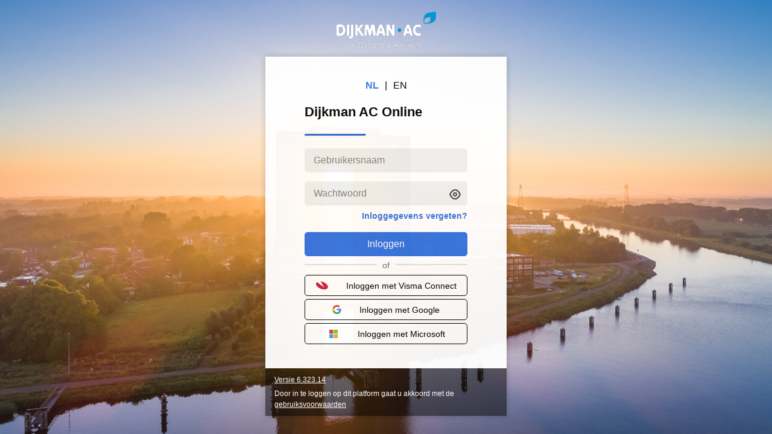

--- FILE ---
content_type: text/html; charset=utf-8
request_url: https://www.clientonline.nl/index.php5?office_id=13670&suboffice_id=13741
body_size: 2255
content:
<!DOCTYPE html>
<html>
    <head>
        <title>Dijkman AC Online</title>
        <!-- Required meta tags -->
        <meta charset="utf-8">
        <meta name="viewport"
              content="width=device-width, height=device-height, initial-scale=1.0, user-scalable=0, minimum-scale=1.0, maximum-scale=1.0">
        <meta http-equiv="X-UA-Compatible" content="IE=edge" />
        <meta name="format-detection" content="telephone=no" />
        <meta name="form_token" content="8f84e0e4928412eca00f1d475569753d6c2158589ed07dd271" />
        <meta name="apple-itunes-app" content="app-id=572839040">
        <link rel="shortcut icon" type="image/x-icon" href="/assets/img/icons/favicon.ico">
        <link rel="preconnect" href="https://fonts.gstatic.com">
        <!-- get CSS -->
        <link href="https://fonts.googleapis.com/css?family=Open+Sans:500,400,300,600,400italic,300italic,600italic,700,700italic" rel="stylesheet" type="text/css" crossorigin="anonymous" />
<link href="https://fonts.googleapis.com/css2?family=Zilla+Slab&display=swap" rel="stylesheet" type="text/css" crossorigin="anonymous" />
<link href="/assets/min/styles/pinkweb_blue.css?1768830468" rel="stylesheet" type="text/css" />
        <!-- get JS -->
        <script>
        window.userLocale = 'nl_NL';
        window.userLang = '';
        window.sysUrl = 'https://www.clientonline.nl/';
        window.walkme_src = 'https://eu-cdn.walkme.com/users/ffec74ade9754ea3b16bfe50d0e4a041/walkme_ffec74ade9754ea3b16bfe50d0e4a041_https.js';

        window.walkme_get_language = function () {
          if (window.userLocale) {
            if (window.userLocale == 'nl_NL') {
              return 'NL'
            }
            return 'GB'
          }
          return 'GB'
        }
        </script>
        <script type="text/javascript" src="/assets/js/WalkMe.js?1768830374"></script>
<script type="text/javascript" src="/assets/min/js/jquery/jquery-2.1.4.min.js?1768830374"></script>
<script type="text/javascript" src="/assets/min/js/login/login.js?1768830374"></script>
    </head>
    <body>
        <main>
            <section data-img-src-mobile="/direct/style/13670/image/background"
                     data-img-src-tablet="/direct/style/13670/image/background"
                     data-img-src="/direct/style/13670/image/background"
                     data-bg-position="center center"
                     class="login-view js-cover-image cover-image is-loaded"
                     style="background-image: url(/direct/style/13670/image/background)">
                <div class="flexy">
                    <div style="background-image: url(/direct/style/13670/image/logo);" class="login-box__logo">
                    </div>
                </div>
                                    
    <div class="login">
        <div class="main-box">
            <div class="dual-box">
                <div class="login-box">
                    <div class="language mb-3">
                                                    <button data-locale="nl_NL"
                                    class="locale
                                                                                          active
                                           ">NL</button>
                            <span>|</span>                                                    <button data-locale="en_GB"
                                    class="locale
                                                                                          js-trigger-lang-change
                                           ">EN</button>
                                                                        </div>
                    <div class="login-title mt-0">Dijkman AC Online</div>
                    <hr class="title-brake">
                    <form id="loginform"
                          name="loginform"
                          method="post"
                          action="/index.php5?office_id=13670&amp;suboffice_id=13741&amp;do=login"><input type="hidden" name="form_token" value="8f84e0e4928412eca00f1d475569753d6c2158589ed07dd271"><input type="hidden" name="form_token" value="8f84e0e4928412eca00f1d475569753d6c2158589ed07dd271">
                        <div class="input-fields">
                            <div class="form-element mb-4">
                                <input class="input"
                                       name="username"
                                       type="text"
                                       autofocus="1"
                                       placeholder="Gebruikersnaam"
                                       required="1">
                            </div>
                            <div class="form-element mb-2">
                                <input id="password"
                                       class="input"
                                       name="password"
                                       type="password"
                                       autocomplete="off"
                                       placeholder="Wachtwoord"
                                       required="1">
                                <img id="reveal-password"
                                     src="assets/img/svg/input-extensions/reveal-password.svg"
                                     class="in-input" />
                                <img id="hide-password"
                                     src="assets/img/svg/input-extensions/hide-password.svg"
                                     class="in-input hidden" />
                            </div>
                            <div class="mb-2" style="text-align:right">
                                <a href="/index.php5?office_id=13670&amp;suboffice_id=13741&amp;account_request=1" class="forgot-credentials">Inloggegevens vergeten?</a>
                            </div>
                            <!-- login error -->
                            <div id="login-error" class="login-error mb-2">
                                
                                                            </div>
                            <!-- login info -->
                            <div id="login-info" class="login-info mb-2"></div>
                            <button type="submit" class="button login-co button-size-l mt-4">
                                Inloggen
                            </button>
                                                            <div class="vc-login">
                                    <div class="login-brake">
                                        <hr class="brake-line">
                                        <div class="brake-line-text">of</div>
                                        <hr class="brake-line">
                                    </div>
                                    <a href="/direct/vismaconnect/authentication?state=%7B%22action%22%3A%22userLogIn%22%2C%22params%22%3A%7B%22locale%22%3A%22nl_NL%22%2C%22officeId%22%3A13670%2C%22subOfficeId%22%3A13741%7D%7D&amp;login_type=default"
                                       class="button login-visma button-size-l">
                                        <svg class="mr-3"
                                             width="20"
                                             height="15"
                                             viewBox="0 0 30 20"
                                             fill="none"
                                             xmlns="http://www.w3.org/2000/svg">
                                            <path fill-rule="evenodd" clip-rule="evenodd" d="M10.9778 0C16.826 0.566027 23.2403 3.48983 26.9195 7.73503C31.6357 13.1116 30.0327 18.4889 23.3347 19.7146C16.6374 21.0353 7.39293 17.6398 2.67671 12.2626C-0.908131 8.11172 -0.813129 3.96152 2.48803 1.69808L21.0706 15.4701L10.9778 0Z" fill="#C92043" />
                                        </svg>
                                        Inloggen met Visma Connect
                                    </a>
                                    <!-- Google Login -->
                                    <a href="/direct/vismaconnect/authentication?state=%7B%22action%22%3A%22userLogIn%22%2C%22params%22%3A%7B%22locale%22%3A%22nl_NL%22%2C%22officeId%22%3A13670%2C%22subOfficeId%22%3A13741%7D%7D&amp;login_type=google" class="button login-google button-size-l">
                                        <svg class="mr-3"
                                             width="15"
                                             height="15"
                                             viewBox="0 0 15 15"
                                             fill="none"
                                             xmlns="http://www.w3.org/2000/svg">
                                            <path d="M14.7447 7.66875C14.7447 7.175 14.701 6.70625 14.626 6.25H7.56348V9.06875H11.6072C11.426 9.99375 10.8947 10.775 10.1072 11.3063V13.1813H12.5197C13.9322 11.875 14.7447 9.95 14.7447 7.66875Z" fill="#4285F4" />
                                            <path d="M7.56338 14.9999C9.58838 14.9999 11.2821 14.3249 12.5196 13.1812L10.1071 11.3062C9.43213 11.7562 8.57588 12.0312 7.56338 12.0312C5.60713 12.0312 3.95088 10.7124 3.35713 8.93115H0.869629V10.8624C2.10088 13.3124 4.63213 14.9999 7.56338 14.9999Z" fill="#34A853" />
                                            <path d="M3.35723 8.93144C3.20098 8.48144 3.11973 8.00019 3.11973 7.50019C3.11973 7.00019 3.20723 6.51895 3.35723 6.06895V4.1377H0.869726C0.357226 5.1502 0.0634766 6.28769 0.0634766 7.50019C0.0634766 8.71269 0.357226 9.85019 0.869726 10.8627L3.35723 8.93144Z" fill="#FBBC05" />
                                            <path d="M7.56338 2.96875C8.66963 2.96875 9.65713 3.35 10.4384 4.09375L12.5759 1.95625C11.2821 0.743751 9.58838 0 7.56338 0C4.63213 0 2.10088 1.6875 0.869629 4.1375L3.35713 6.06875C3.95088 4.2875 5.60713 2.96875 7.56338 2.96875Z" fill="#EA4335" />
                                        </svg>
                                        Inloggen met Google
                                    </a>
                                    <!-- Microsoft Login -->
                                    <a href="/direct/vismaconnect/authentication?state=%7B%22action%22%3A%22userLogIn%22%2C%22params%22%3A%7B%22locale%22%3A%22nl_NL%22%2C%22officeId%22%3A13670%2C%22subOfficeId%22%3A13741%7D%7D&amp;login_type=microsoft"
                                       class="button login-microsoft button-size-l">
                                        <svg class="mr-3"
                                             width="20"
                                             height="20"
                                             viewBox="0 0 20 20"
                                             fill="none"
                                             xmlns="http://www.w3.org/2000/svg">
                                            <rect x="3" y="3" width="6.53333" height="6.53333" fill="#D14429" />
                                            <rect x="3" y="10.4668" width="6.53333" height="6.53333" fill="#419FE7" />
                                            <rect x="10.4668" y="10.4668" width="6.53333" height="6.53333" fill="#EDAC2C" />
                                            <rect x="10.4668" y="3" width="6.53333" height="6.53333" fill="#86BC2A" />
                                        </svg>
                                        Inloggen met Microsoft
                                    </a>
                                </div>
                                                    </div>
                    </div>
                </div>
                <div class="version"><p style="text-decoration:underline;margin-bottom:5px">
    <a href="https://pinkweb.zendesk.com/hc/nl/sections/115001031086-Release-notes" target=”_blank” class="link-external">Versie 6.323.14
</a>
</p>
<span><span style="margin:0">Door in te loggen op dit platform gaat u akkoord met de </span><a href="https://www.pinkweb.nl/legal" target=”_blank” class="link-external">gebruiksvoorwaarden</a></span>
</div>
            </div>
            <input type="hidden" value="1" name="dologin">
            <input type="hidden" value="nl_NL" name="locale">
            <input type="hidden" value="13670" name="office_id">
            <input type="hidden" value="13741" name="suboffice_id">
        </form>
    </div>
            </section>
        </main>
        <!-- get optional JS -->
        <script type="text/javascript" src="/assets/min/js/adblock.js?1768830374"></script>
    </body>
</html>


--- FILE ---
content_type: text/css
request_url: https://www.clientonline.nl/assets/min/styles/pinkweb_blue.css?1768830468
body_size: 43645
content:
@charset "UTF-8";
/*!
 * BRUUT™ Framework - Kickstart
 * @version: 2.3
 * @copyright: Onstuimig
 * @author: Onstuimig Interactieve Communicatie - onstuimig.nl
 * @preserve
 */.font-heading{font-family:"Open Sans";font-weight:normal;-webkit-font-smoothing:antialiased;-moz-osx-font-smoothing:grayscale}@font-face{font-family:"icomoon";src:url("../../fonts/icomoon.eot?ltcfyk");src:url("../../fonts/icomoon.eot?ltcfyk#iefix") format("embedded-opentype"), url("../../fonts/icomoon.woff2?ltcfyk") format("woff2"), url("../../fonts/icomoon.ttf?ltcfyk") format("truetype"), url("../../fonts/icomoon.woff?ltcfyk") format("woff"), url("../../fonts/icomoon.svg?ltcfyk#icomoon") format("svg");font-weight:normal;font-style:normal}@font-face{font-family:"Tiempos";src:url("../../fonts/Tiempos.eot");src:url("../../fonts/Tiempos.eot?#iefix") format("embedded-opentype"), url("../../fonts/Tiempos.woff") format("woff"), url("../../fonts/Tiempos.ttf") format("truetype"), url("../../fonts/Tiempos.svg#32a5c18fbd7f2e5bfaa36a702c99a245") format("svg");font-style:normal;font-weight:400}html .text-light{font-weight:300}html .text-regular{font-weight:400}html .text-bold{font-weight:700}html .text-underline{text-decoration:underline}h1,h2,h3,h4,h5,h6{font-weight:400}p{line-height:1.5}/*! normalize.css v3.0.2 | MIT License | git.io/normalize */html{font-family:sans-serif;-ms-text-size-adjust:100%;-webkit-text-size-adjust:100%}body{margin:0}article,aside,details,figcaption,figure,footer,header,hgroup,main,menu,nav,section,summary{display:block}audio,canvas,progress,video{display:inline-block;vertical-align:baseline}audio:not([controls]){display:none;height:0}[hidden],template{display:none}a{background-color:transparent}a:active,a:hover{outline:0}abbr[title]{border-bottom:1px dotted}b,strong{font-weight:700}dfn{font-style:italic}h1{font-size:2em;margin:0.67em 0}mark{background:#ff0;color:#000}small{font-size:80%}sub,sup{font-size:75%;line-height:0;position:relative;vertical-align:baseline}sup{top:-0.5em}sub{bottom:-0.25em}img{border:0}svg:not(:root){overflow:hidden}figure{margin:1em 40px}hr{-moz-box-sizing:content-box;box-sizing:content-box;height:0}pre{overflow:auto}code,kbd,pre,samp{font-family:monospace, monospace;font-size:1em}button,input,optgroup,select,textarea{color:inherit;font:inherit;margin:0}button{overflow:visible}button,select{text-transform:none}button,html input[type="button"],input[type="reset"],input[type="submit"]{-webkit-appearance:button;cursor:pointer}button[disabled],html input[disabled]{cursor:default}button::-moz-focus-inner,input::-moz-focus-inner{border:0;padding:0}input{line-height:normal}input[type="checkbox"],input[type="radio"]{box-sizing:border-box;padding:0}input[type="number"]::-webkit-inner-spin-button,input[type="number"]::-webkit-outer-spin-button{height:auto}input[type="search"]{-webkit-appearance:textfield;-moz-box-sizing:content-box;-webkit-box-sizing:content-box;box-sizing:content-box}input[type="search"]::-webkit-search-cancel-button,input[type="search"]::-webkit-search-decoration{-webkit-appearance:none}fieldset{border:1px solid silver;margin:0 2px;padding:0.35em 0.625em 0.75em}legend{border:0;padding:0}textarea{overflow:auto}optgroup{font-weight:700}table{border-collapse:collapse;border-spacing:0}td,th{padding:0}@media print{*,*:before,*:after{background:transparent !important;color:#000 !important;box-shadow:none !important;text-shadow:none !important}a,a:visited{text-decoration:underline}a[href]:after{content:" (" attr(href) ")"}abbr[title]:after{content:" (" attr(title) ")"}a[href^="#"]:after,a[href^="javascript:"]:after{content:""}pre,blockquote{border:1px solid #999;page-break-inside:avoid}thead{display:table-header-group}tr,img{page-break-inside:avoid}img{max-width:100% !important}p,h2,h3{orphans:3;widows:3}h2,h3{page-break-after:avoid}}body,html{margin:0 auto;width:100%;background:#fff;font-size:16px;-webkit-font-smoothing:antialiased;-moz-osx-font-smoothing:grayscale}body{height:100%}body.twig-is-parsing{visibility:hidden}html{font-size:62.5%;box-sizing:border-box}html.debug *,html.debug *:after,html.debug *:before{outline:1px solid red}*,*::before,*::after{box-sizing:inherit}.responsive-embed{position:relative}.responsive-embed .responsive-embed-item,.responsive-embed iframe,.responsive-embed embed,.responsive-embed object,.responsive-embed video{position:absolute;top:0;bottom:0;left:0;width:100%;height:100%;border:0}.size-text-input{font-size:16px}.size-text-xs{font-size:12px}.size-text-s{font-size:14px}.size-text-reg{font-size:16px}.size-text-l{font-size:18px}@media screen and (max-width:480px){.size-text-l{font-size:16px}}.size-heading-s{font-size:20px}@media screen and (max-width:480px){.size-heading-s{font-size:16px}}.size-heading-m{font-size:24px}@media screen and (max-width:480px){.size-heading-m{font-size:18px}}.size-heading-l{font-size:30px}@media screen and (max-width:767px){.size-heading-l{font-size:24px}}@media screen and (max-width:480px){.size-heading-l{font-size:20px}}.icon--arrow-up:before{font-family:"icomoon";content:""}.icon--arrow-down:before{font-family:"icomoon";content:""}.icon--check:before{font-family:"icomoon";content:""}i{position:relative;display:inline-block;text-transform:none;font-weight:normal;font-weight:normal;font-style:normal;font-variant:normal;font-family:"icomoon";line-height:1;speak:none}html .color-border{color:#adc9d7}html .background-border{background-color:#adc9d7}html .border-border{border-color:#adc9d7}html .color-theme-dark{color:#2c4a59}html .background-theme-dark{background-color:#2c4a59}html .border-theme-dark{border-color:#2c4a59}html .color-theme-med{color:#538ba7}html .background-theme-med{background-color:#538ba7}html .border-theme-med{border-color:#538ba7}html .color-theme-light{color:#8bb2c6}html .background-theme-light{background-color:#8bb2c6}html .border-theme-light{border-color:#8bb2c6}html .color-theme-ultra-light{color:#f2f6f8}html .background-theme-ultra-light{background-color:#f2f6f8}html .border-theme-ultra-light{border-color:#f2f6f8}html .color-contrast,html div.ui-dialog.PKISigning .ui-dialog-buttonpane button,div.ui-dialog.PKISigning .ui-dialog-buttonpane html button{color:#fff}html .background-contrast{background-color:#fff}html .border-contrast{border-color:#fff}html .color-alert{color:#ea563d}html .background-alert{background-color:#ea563d}html .border-alert{border-color:#ea563d}html .color-info{color:#3498db}html .background-info{background-color:#3498db}html .border-info{border-color:#3498db}html .color-success{color:#82ca9c}html .background-success{background-color:#82ca9c}html .border-success{border-color:#82ca9c}html .color-warning{color:#eaab3d}html .background-warning{background-color:#eaab3d}html .border-warning{border-color:#eaab3d}html .color-dark-trans{color:rgba(0, 0, 0, 0.3)}html .background-dark-trans{background-color:rgba(0, 0, 0, 0.3)}html .border-dark-trans{border-color:rgba(0, 0, 0, 0.3)}html .color-dark{color:#000}html .background-dark{background-color:#000}html .border-dark{border-color:#000}html .color-gray-light{color:#e6e6e6}html .background-gray-light{background-color:#e6e6e6}html .border-gray-light{border-color:#e6e6e6}html .color-primary{color:#3373E1}html .background-primary{background-color:#3373E1}html .border-primary{border-color:#3373E1}html .color-primary-hover{color:#1d5ac4}html .background-primary-hover{background-color:#1d5ac4}html .border-primary-hover{border-color:#1d5ac4}html .color-input{color:#EFEFEF}html .background-input{background-color:#EFEFEF}html .border-input{border-color:#EFEFEF}html .color-input-hover{color:#e7e7e7}html .background-input-hover{background-color:#e7e7e7}html .border-input-hover{border-color:#e7e7e7}html .color-action{color:#49C487}html .background-action{background-color:#49C487}html .border-action{border-color:#49C487}html .color-action-hover{color:#35a56d}html .background-action-hover{background-color:#35a56d}html .border-action-hover{border-color:#35a56d}html .color-text{color:#000}html .background-text{background-color:#000}html .border-text{border-color:#000}html .color-canvas{color:#F7F7F7}html .background-canvas{background-color:#F7F7F7}html .border-canvas{border-color:#F7F7F7}html .color-lines{color:#E1E1E1}html .background-lines{background-color:#E1E1E1}html .border-lines{border-color:#E1E1E1}.pull-right{float:right}.pull-left{float:left}.hide{display:none}.touch .hide--touch{display:none}.show--touch{display:none}.touch .show--touch{display:block}.clearfix{display:block}.clearfix:before,.clearfix:after{content:"";display:table}.clearfix:after{clear:both}.show-block,.show,.block{display:block}.show-inline-block,.inline-block{display:inline-block}.text-left{text-align:left}.text-center{text-align:center}.text-right{text-align:right}.round{border-radius:50%}.radius{border-radius:5px}.block-center{margin:0 auto}@media screen and (max-width:1660px){.hide-on-desktop-huge{display:none}}.show-on-desktop-huge-block,.show-on-desktop-huge{display:none}@media screen and (max-width:1660px){.show-on-desktop-huge-block,.show-on-desktop-huge{display:block}}.show-on-desktop-huge-inline-block{display:none}@media screen and (max-width:1660px){.show-on-desktop-huge-inline-block{display:inline-block}}@media screen and (max-width:1660px){.pull-left-desktop-huge{float:left}}@media screen and (max-width:1660px){.pull-right-desktop-huge{float:right}}@media screen and (max-width:1660px){.reset-pull-desktop-huge{float:none}}@media screen and (max-width:1660px){.text-left-desktop-huge{text-align:left}}@media screen and (max-width:1660px){.text-center-desktop-huge{text-align:center}}@media screen and (max-width:1660px){.text-right-desktop-huge{text-align:right}}@media screen and (max-width:1400px){.hide-on-desktop-xl{display:none}}.show-on-desktop-xl-block,.show-on-desktop-xl{display:none}@media screen and (max-width:1400px){.show-on-desktop-xl-block,.show-on-desktop-xl{display:block}}.show-on-desktop-xl-inline-block{display:none}@media screen and (max-width:1400px){.show-on-desktop-xl-inline-block{display:inline-block}}@media screen and (max-width:1400px){.pull-left-desktop-xl{float:left}}@media screen and (max-width:1400px){.pull-right-desktop-xl{float:right}}@media screen and (max-width:1400px){.reset-pull-desktop-xl{float:none}}@media screen and (max-width:1400px){.text-left-desktop-xl{text-align:left}}@media screen and (max-width:1400px){.text-center-desktop-xl{text-align:center}}@media screen and (max-width:1400px){.text-right-desktop-xl{text-align:right}}@media screen and (max-width:1300px){.hide-on-desktop-large{display:none}}.show-on-desktop-large-block,.show-on-desktop-large{display:none}@media screen and (max-width:1300px){.show-on-desktop-large-block,.show-on-desktop-large{display:block}}.show-on-desktop-large-inline-block{display:none}@media screen and (max-width:1300px){.show-on-desktop-large-inline-block{display:inline-block}}@media screen and (max-width:1300px){.pull-left-desktop-large{float:left}}@media screen and (max-width:1300px){.pull-right-desktop-large{float:right}}@media screen and (max-width:1300px){.reset-pull-desktop-large{float:none}}@media screen and (max-width:1300px){.text-left-desktop-large{text-align:left}}@media screen and (max-width:1300px){.text-center-desktop-large{text-align:center}}@media screen and (max-width:1300px){.text-right-desktop-large{text-align:right}}@media screen and (max-width:1200px){.hide-on-desktop-small{display:none}}.show-on-desktop-small-block,.show-on-desktop-small{display:none}@media screen and (max-width:1200px){.show-on-desktop-small-block,.show-on-desktop-small{display:block}}.show-on-desktop-small-inline-block{display:none}@media screen and (max-width:1200px){.show-on-desktop-small-inline-block{display:inline-block}}@media screen and (max-width:1200px){.pull-left-desktop-small{float:left}}@media screen and (max-width:1200px){.pull-right-desktop-small{float:right}}@media screen and (max-width:1200px){.reset-pull-desktop-small{float:none}}@media screen and (max-width:1200px){.text-left-desktop-small{text-align:left}}@media screen and (max-width:1200px){.text-center-desktop-small{text-align:center}}@media screen and (max-width:1200px){.text-right-desktop-small{text-align:right}}@media screen and (max-width:1023px){.hide-on-tablet{display:none}}.show-on-tablet-block,.show-on-tablet{display:none}@media screen and (max-width:1023px){.show-on-tablet-block,.show-on-tablet{display:block}}.show-on-tablet-inline-block{display:none}@media screen and (max-width:1023px){.show-on-tablet-inline-block{display:inline-block}}@media screen and (max-width:1023px){.pull-left-tablet{float:left}}@media screen and (max-width:1023px){.pull-right-tablet{float:right}}@media screen and (max-width:1023px){.reset-pull-tablet{float:none}}@media screen and (max-width:1023px){.text-left-tablet{text-align:left}}@media screen and (max-width:1023px){.text-center-tablet{text-align:center}}@media screen and (max-width:1023px){.text-right-tablet{text-align:right}}@media screen and (max-width:767px){.hide-on-small{display:none}}.show-on-small-block,.show-on-small{display:none}@media screen and (max-width:767px){.show-on-small-block,.show-on-small{display:block}}.show-on-small-inline-block{display:none}@media screen and (max-width:767px){.show-on-small-inline-block{display:inline-block}}@media screen and (max-width:767px){.pull-left-small{float:left}}@media screen and (max-width:767px){.pull-right-small{float:right}}@media screen and (max-width:767px){.reset-pull-small{float:none}}@media screen and (max-width:767px){.text-left-small{text-align:left}}@media screen and (max-width:767px){.text-center-small{text-align:center}}@media screen and (max-width:767px){.text-right-small{text-align:right}}@media screen and (max-width:480px){.hide-on-mobile{display:none}}.show-on-mobile-block,.show-on-mobile{display:none}@media screen and (max-width:480px){.show-on-mobile-block,.show-on-mobile{display:block}}.show-on-mobile-inline-block{display:none}@media screen and (max-width:480px){.show-on-mobile-inline-block{display:inline-block}}@media screen and (max-width:480px){.pull-left-mobile{float:left}}@media screen and (max-width:480px){.pull-right-mobile{float:right}}@media screen and (max-width:480px){.reset-pull-mobile{float:none}}@media screen and (max-width:480px){.text-left-mobile{text-align:left}}@media screen and (max-width:480px){.text-center-mobile{text-align:center}}@media screen and (max-width:480px){.text-right-mobile{text-align:right}}@media screen and (max-width:320px){.hide-on-mini{display:none}}.show-on-mini-block,.show-on-mini{display:none}@media screen and (max-width:320px){.show-on-mini-block,.show-on-mini{display:block}}.show-on-mini-inline-block{display:none}@media screen and (max-width:320px){.show-on-mini-inline-block{display:inline-block}}@media screen and (max-width:320px){.pull-left-mini{float:left}}@media screen and (max-width:320px){.pull-right-mini{float:right}}@media screen and (max-width:320px){.reset-pull-mini{float:none}}@media screen and (max-width:320px){.text-left-mini{text-align:left}}@media screen and (max-width:320px){.text-center-mini{text-align:center}}@media screen and (max-width:320px){.text-right-mini{text-align:right}}#media-query{-webkit-transition:width 0.001s;transition:width 0.001s;width:1600px}#media-query:after{content:"desktop";display:none}@media screen and (max-width:1660px){#media-query{width:1660px}#media-query:after{content:"desktop-huge"}}@media screen and (max-width:1400px){#media-query{width:1400px}#media-query:after{content:"desktop-xl"}}@media screen and (max-width:1300px){#media-query{width:1300px}#media-query:after{content:"desktop-large"}}@media screen and (max-width:1200px){#media-query{width:1200px}#media-query:after{content:"desktop-small"}}@media screen and (max-width:1023px){#media-query{width:1023px}#media-query:after{content:"tablet"}}@media screen and (max-width:767px){#media-query{width:767px}#media-query:after{content:"small"}}@media screen and (max-width:480px){#media-query{width:480px}#media-query:after{content:"mobile"}}@media screen and (max-width:320px){#media-query{width:320px}#media-query:after{content:"mini"}}.responsive{display:block;max-width:100%;height:auto}.visually-hidden,.replace-button,.form-radio-button,.form-checkbox-button{border:0;clip:rect(0 0 0 0);height:1px;margin:-1px;overflow:hidden;padding:0;position:absolute;width:1px}html.ie8 .visually-hidden,html.ie8 .replace-button,html.ie8 .form-radio-button,html.ie8 .form-checkbox-button{display:none !important;*display:none !important}.fill-out{text-align:justify;font-size:0;line-height:0}.fill-out:after{display:inline-block;content:"";width:100%;font-size:0;height:0;line-height:0}.column{position:relative;float:left}.grid{position:relative;margin:0 auto;padding-right:40px;padding-left:40px;max-width:1900px;width:100%}.grid:before,.grid:after{content:"";display:table}.grid:after{clear:both}@media screen and (max-width:1660px){.grid{max-width:1640px}}@media screen and (max-width:1300px){.grid{max-width:1280px}}@media screen and (max-width:1200px){.grid{max-width:1020px}}@media screen and (max-width:1023px){.grid{max-width:840px}}.row-flex{display:-webkit-box;display:-webkit-flex;display:-ms-flexbox;display:flex;-webkit-flex-wrap:wrap;-ms-flex-wrap:wrap;flex-wrap:wrap;margin-left:-20px;margin-right:-20px}.row-flex .column-flex{position:relative;padding-left:20px;padding-right:20px;-webkit-box-flex:1;-webkit-flex:1 0 auto;-ms-flex:1 0 auto;flex:1 0 auto}.row-flex{-webkit-flex-wrap:wrap;-ms-flex-wrap:wrap;flex-wrap:wrap}.column-flex.grow{-webkit-box-flex:1;-webkit-flex:1 0 auto;-ms-flex:1 0 auto;flex:1 0 auto}.flex-x-left{-webkit-box-pack:start;-webkit-justify-content:flex-start;-ms-flex-pack:start;justify-content:flex-start}.flex-x-right{-webkit-box-pack:end;-webkit-justify-content:flex-end;-ms-flex-pack:end;justify-content:flex-end}.flex-x-center{-webkit-box-pack:center;-webkit-justify-content:center;-ms-flex-pack:center;justify-content:center}.flex-x-space-around{-webkit-justify-content:space-around;-ms-flex-pack:distribute;justify-content:space-around}.flex-x-space-between{-webkit-box-pack:justify;-webkit-justify-content:space-between;-ms-flex-pack:justify;justify-content:space-between}.flex-y-top{-webkit-box-align:start;-webkit-align-items:flex-start;-ms-flex-align:start;-ms-grid-row-align:flex-start;align-items:flex-start}.flex-y-bottom{-webkit-box-align:end;-webkit-align-items:flex-end;-ms-flex-align:end;-ms-grid-row-align:flex-end;align-items:flex-end}.flex-y-center{-webkit-box-align:center;-webkit-align-items:center;-ms-flex-align:center;-ms-grid-row-align:center;align-items:center}.flex-y-stretch{-webkit-box-align:stretch;-webkit-align-items:stretch;-ms-flex-align:stretch;-ms-grid-row-align:stretch;align-items:stretch}.flex-y-baseline{-webkit-box-align:baseline;-webkit-align-items:baseline;-ms-flex-align:baseline;-ms-grid-row-align:baseline;align-items:baseline}.row-inline{margin-right:-20px;margin-left:-20px}.row-inline:before,.row-inline:after{content:"";display:table}.row-inline:after{clear:both}.row-inline>.column{width:auto;max-width:100%;padding-left:20px;padding-right:20px;display:inline-block;vertical-align:top;float:none;font-size:16px;font-size:1.6rem;min-height:1px}.row{margin-right:-20px;margin-left:-20px}.row:before,.row:after{content:"";display:table}.row:after{clear:both}.column{padding-right:20px;padding-left:20px;width:100%}.column-flex.auto{-webkit-box-flex:0;-webkit-flex:0 1 auto;-ms-flex:0 1 auto;flex:0 1 auto}.column.size-1-of-16{width:6.25%}.column.size-2-of-16{width:12.5%}.column.size-3-of-16{width:18.75%}.column.size-4-of-16{width:25%}.column.size-5-of-16{width:31.25%}.column.size-6-of-16{width:37.5%}.column.size-7-of-16{width:43.75%}.column.size-8-of-16{width:50%}.column.size-9-of-16{width:56.25%}.column.size-10-of-16{width:62.5%}.column.size-11-of-16{width:68.75%}.column.size-12-of-16{width:75%}.column.size-13-of-16{width:81.25%}.column.size-14-of-16{width:87.5%}.column.size-15-of-16{width:93.75%}.column.size-16-of-16{width:100%}@media screen and (max-width:1660px){.column.size-1-of-16--desktop-huge{width:6.25%}.column.size-2-of-16--desktop-huge{width:12.5%}.column.size-3-of-16--desktop-huge{width:18.75%}.column.size-4-of-16--desktop-huge{width:25%}.column.size-5-of-16--desktop-huge{width:31.25%}.column.size-6-of-16--desktop-huge{width:37.5%}.column.size-7-of-16--desktop-huge{width:43.75%}.column.size-8-of-16--desktop-huge{width:50%}.column.size-9-of-16--desktop-huge{width:56.25%}.column.size-10-of-16--desktop-huge{width:62.5%}.column.size-11-of-16--desktop-huge{width:68.75%}.column.size-12-of-16--desktop-huge{width:75%}.column.size-13-of-16--desktop-huge{width:81.25%}.column.size-14-of-16--desktop-huge{width:87.5%}.column.size-15-of-16--desktop-huge{width:93.75%}.column.size-16-of-16--desktop-huge{width:100%}}@media screen and (max-width:1400px){.column.size-1-of-16--desktop-xl{width:6.25%}.column.size-2-of-16--desktop-xl{width:12.5%}.column.size-3-of-16--desktop-xl{width:18.75%}.column.size-4-of-16--desktop-xl{width:25%}.column.size-5-of-16--desktop-xl{width:31.25%}.column.size-6-of-16--desktop-xl{width:37.5%}.column.size-7-of-16--desktop-xl{width:43.75%}.column.size-8-of-16--desktop-xl{width:50%}.column.size-9-of-16--desktop-xl{width:56.25%}.column.size-10-of-16--desktop-xl{width:62.5%}.column.size-11-of-16--desktop-xl{width:68.75%}.column.size-12-of-16--desktop-xl{width:75%}.column.size-13-of-16--desktop-xl{width:81.25%}.column.size-14-of-16--desktop-xl{width:87.5%}.column.size-15-of-16--desktop-xl{width:93.75%}.column.size-16-of-16--desktop-xl{width:100%}}@media screen and (max-width:1300px){.column.size-1-of-16--desktop-large{width:6.25%}.column.size-2-of-16--desktop-large{width:12.5%}.column.size-3-of-16--desktop-large{width:18.75%}.column.size-4-of-16--desktop-large{width:25%}.column.size-5-of-16--desktop-large{width:31.25%}.column.size-6-of-16--desktop-large{width:37.5%}.column.size-7-of-16--desktop-large{width:43.75%}.column.size-8-of-16--desktop-large{width:50%}.column.size-9-of-16--desktop-large{width:56.25%}.column.size-10-of-16--desktop-large{width:62.5%}.column.size-11-of-16--desktop-large{width:68.75%}.column.size-12-of-16--desktop-large{width:75%}.column.size-13-of-16--desktop-large{width:81.25%}.column.size-14-of-16--desktop-large{width:87.5%}.column.size-15-of-16--desktop-large{width:93.75%}.column.size-16-of-16--desktop-large{width:100%}}@media screen and (max-width:1200px){.column.size-1-of-16--desktop-small{width:6.25%}.column.size-2-of-16--desktop-small{width:12.5%}.column.size-3-of-16--desktop-small{width:18.75%}.column.size-4-of-16--desktop-small{width:25%}.column.size-5-of-16--desktop-small{width:31.25%}.column.size-6-of-16--desktop-small{width:37.5%}.column.size-7-of-16--desktop-small{width:43.75%}.column.size-8-of-16--desktop-small{width:50%}.column.size-9-of-16--desktop-small{width:56.25%}.column.size-10-of-16--desktop-small{width:62.5%}.column.size-11-of-16--desktop-small{width:68.75%}.column.size-12-of-16--desktop-small{width:75%}.column.size-13-of-16--desktop-small{width:81.25%}.column.size-14-of-16--desktop-small{width:87.5%}.column.size-15-of-16--desktop-small{width:93.75%}.column.size-16-of-16--desktop-small{width:100%}}@media screen and (max-width:1023px){.column.size-1-of-16--tablet{width:6.25%}.column.size-2-of-16--tablet{width:12.5%}.column.size-3-of-16--tablet{width:18.75%}.column.size-4-of-16--tablet{width:25%}.column.size-5-of-16--tablet{width:31.25%}.column.size-6-of-16--tablet{width:37.5%}.column.size-7-of-16--tablet{width:43.75%}.column.size-8-of-16--tablet{width:50%}.column.size-9-of-16--tablet{width:56.25%}.column.size-10-of-16--tablet{width:62.5%}.column.size-11-of-16--tablet{width:68.75%}.column.size-12-of-16--tablet{width:75%}.column.size-13-of-16--tablet{width:81.25%}.column.size-14-of-16--tablet{width:87.5%}.column.size-15-of-16--tablet{width:93.75%}.column.size-16-of-16--tablet{width:100%}}@media screen and (max-width:767px){.column.size-1-of-16--small{width:6.25%}.column.size-2-of-16--small{width:12.5%}.column.size-3-of-16--small{width:18.75%}.column.size-4-of-16--small{width:25%}.column.size-5-of-16--small{width:31.25%}.column.size-6-of-16--small{width:37.5%}.column.size-7-of-16--small{width:43.75%}.column.size-8-of-16--small{width:50%}.column.size-9-of-16--small{width:56.25%}.column.size-10-of-16--small{width:62.5%}.column.size-11-of-16--small{width:68.75%}.column.size-12-of-16--small{width:75%}.column.size-13-of-16--small{width:81.25%}.column.size-14-of-16--small{width:87.5%}.column.size-15-of-16--small{width:93.75%}.column.size-16-of-16--small{width:100%}}@media screen and (max-width:480px){.column.size-1-of-16--mobile{width:6.25%}.column.size-2-of-16--mobile{width:12.5%}.column.size-3-of-16--mobile{width:18.75%}.column.size-4-of-16--mobile{width:25%}.column.size-5-of-16--mobile{width:31.25%}.column.size-6-of-16--mobile{width:37.5%}.column.size-7-of-16--mobile{width:43.75%}.column.size-8-of-16--mobile{width:50%}.column.size-9-of-16--mobile{width:56.25%}.column.size-10-of-16--mobile{width:62.5%}.column.size-11-of-16--mobile{width:68.75%}.column.size-12-of-16--mobile{width:75%}.column.size-13-of-16--mobile{width:81.25%}.column.size-14-of-16--mobile{width:87.5%}.column.size-15-of-16--mobile{width:93.75%}.column.size-16-of-16--mobile{width:100%}}@media screen and (max-width:320px){.column.size-1-of-16--mini{width:6.25%}.column.size-2-of-16--mini{width:12.5%}.column.size-3-of-16--mini{width:18.75%}.column.size-4-of-16--mini{width:25%}.column.size-5-of-16--mini{width:31.25%}.column.size-6-of-16--mini{width:37.5%}.column.size-7-of-16--mini{width:43.75%}.column.size-8-of-16--mini{width:50%}.column.size-9-of-16--mini{width:56.25%}.column.size-10-of-16--mini{width:62.5%}.column.size-11-of-16--mini{width:68.75%}.column.size-12-of-16--mini{width:75%}.column.size-13-of-16--mini{width:81.25%}.column.size-14-of-16--mini{width:87.5%}.column.size-15-of-16--mini{width:93.75%}.column.size-16-of-16--mini{width:100%}}.column.full{width:100%}.column-flex.full{-webkit-box-flex:0;-webkit-flex:0 1 auto;-ms-flex:0 1 auto;flex:0 1 auto;width:100%}.column.three-fourth{width:75%}.column-flex.three-fourth{-webkit-box-flex:0;-webkit-flex:0 1 auto;-ms-flex:0 1 auto;flex:0 1 auto;width:75%}.column.two-third{width:66.6666667%}.column-flex.two-third{-webkit-box-flex:0;-webkit-flex:0 1 auto;-ms-flex:0 1 auto;flex:0 1 auto;width:66.6666667%}.column.half{width:50%}.column-flex.half{-webkit-box-flex:0;-webkit-flex:0 1 auto;-ms-flex:0 1 auto;flex:0 1 auto;width:50%}.column.third{width:33.3333332%}.column-flex.third{-webkit-box-flex:0;-webkit-flex:0 1 auto;-ms-flex:0 1 auto;flex:0 1 auto;width:33.3333332%}.column.fourth{width:25%}.column-flex.fourth{-webkit-box-flex:0;-webkit-flex:0 1 auto;-ms-flex:0 1 auto;flex:0 1 auto;width:25%}.column.fifth{width:20%}.column-flex.fifth{-webkit-box-flex:0;-webkit-flex:0 1 auto;-ms-flex:0 1 auto;flex:0 1 auto;width:20%}.column.two-fifth{width:40%}.column-flex.two-fifth{-webkit-box-flex:0;-webkit-flex:0 1 auto;-ms-flex:0 1 auto;flex:0 1 auto;width:40%}.column.three-fifth{width:60%}.column-flex.three-fifth{-webkit-box-flex:0;-webkit-flex:0 1 auto;-ms-flex:0 1 auto;flex:0 1 auto;width:60%}.column.four-fifth{width:80%}.column-flex.four-fifth{-webkit-box-flex:0;-webkit-flex:0 1 auto;-ms-flex:0 1 auto;flex:0 1 auto;width:80%}.column.sixth{width:16.6666667%}.column-flex.sixth{-webkit-box-flex:0;-webkit-flex:0 1 auto;-ms-flex:0 1 auto;flex:0 1 auto;width:16.6666667%}.column.five-sixth{width:83.3333333%}.column-flex.five-sixth{-webkit-box-flex:0;-webkit-flex:0 1 auto;-ms-flex:0 1 auto;flex:0 1 auto;width:83.3333333%}.column.one-tenth{width:10%}.column-flex.one-tenth{-webkit-box-flex:0;-webkit-flex:0 1 auto;-ms-flex:0 1 auto;flex:0 1 auto;width:10%}.column.nine-tenth{width:90%}.column-flex.nine-tenth{-webkit-box-flex:0;-webkit-flex:0 1 auto;-ms-flex:0 1 auto;flex:0 1 auto;width:90%}@media screen and (max-width:1660px){.column.full-desktop-huge{width:100%}.row-flex>.column-flex.full-desktop-huge{-webkit-box-flex:0;-webkit-flex:0 1 auto;-ms-flex:0 1 auto;flex:0 1 auto;width:100%}.column.three-fourth-desktop-huge{width:75%}.row-flex>.column-flex.three-fourth-desktop-huge{-webkit-box-flex:0;-webkit-flex:0 1 auto;-ms-flex:0 1 auto;flex:0 1 auto;width:75%}.column.two-third-desktop-huge{width:66.6666667%}.row-flex>.column-flex.two-third-desktop-huge{-webkit-box-flex:0;-webkit-flex:0 1 auto;-ms-flex:0 1 auto;flex:0 1 auto;width:66.6666667%}.column.half-desktop-huge{width:50%}.row-flex>.column-flex.half-desktop-huge{-webkit-box-flex:0;-webkit-flex:0 1 auto;-ms-flex:0 1 auto;flex:0 1 auto;width:50%}.column.third-desktop-huge{width:33.3333332%}.row-flex>.column-flex.third-desktop-huge{-webkit-box-flex:0;-webkit-flex:0 1 auto;-ms-flex:0 1 auto;flex:0 1 auto;width:33.3333332%}.column.fourth-desktop-huge{width:25%}.row-flex>.column-flex.fourth-desktop-huge{-webkit-box-flex:0;-webkit-flex:0 1 auto;-ms-flex:0 1 auto;flex:0 1 auto;width:25%}.column.fifth-desktop-huge{width:20%}.row-flex>.column-flex.fifth-desktop-huge{-webkit-box-flex:0;-webkit-flex:0 1 auto;-ms-flex:0 1 auto;flex:0 1 auto;width:20%}.column.two-fifth-desktop-huge{width:40%}.row-flex>.column-flex.two-fifth-desktop-huge{-webkit-box-flex:0;-webkit-flex:0 1 auto;-ms-flex:0 1 auto;flex:0 1 auto;width:40%}.column.three-fifth-desktop-huge{width:60%}.row-flex>.column-flex.three-fifth-desktop-huge{-webkit-box-flex:0;-webkit-flex:0 1 auto;-ms-flex:0 1 auto;flex:0 1 auto;width:60%}.column.four-fifth-desktop-huge{width:80%}.row-flex>.column-flex.four-fifth-desktop-huge{-webkit-box-flex:0;-webkit-flex:0 1 auto;-ms-flex:0 1 auto;flex:0 1 auto;width:80%}.column.sixth-desktop-huge{width:16.6666667%}.row-flex>.column-flex.sixth-desktop-huge{-webkit-box-flex:0;-webkit-flex:0 1 auto;-ms-flex:0 1 auto;flex:0 1 auto;width:16.6666667%}.column.five-sixth-desktop-huge{width:83.3333333%}.row-flex>.column-flex.five-sixth-desktop-huge{-webkit-box-flex:0;-webkit-flex:0 1 auto;-ms-flex:0 1 auto;flex:0 1 auto;width:83.3333333%}.column.one-tenth-desktop-huge{width:10%}.row-flex>.column-flex.one-tenth-desktop-huge{-webkit-box-flex:0;-webkit-flex:0 1 auto;-ms-flex:0 1 auto;flex:0 1 auto;width:10%}.column.nine-tenth-desktop-huge{width:90%}.row-flex>.column-flex.nine-tenth-desktop-huge{-webkit-box-flex:0;-webkit-flex:0 1 auto;-ms-flex:0 1 auto;flex:0 1 auto;width:90%}}@media screen and (max-width:1660px){.column-flex.auto-desktop-huge{flex:0 1 auto}}@media screen and (max-width:1660px){.column-flex.grow-desktop-huge{flex:1 0 auto}}@media screen and (max-width:1400px){.column.full-desktop-xl{width:100%}.row-flex>.column-flex.full-desktop-xl{-webkit-box-flex:0;-webkit-flex:0 1 auto;-ms-flex:0 1 auto;flex:0 1 auto;width:100%}.column.three-fourth-desktop-xl{width:75%}.row-flex>.column-flex.three-fourth-desktop-xl{-webkit-box-flex:0;-webkit-flex:0 1 auto;-ms-flex:0 1 auto;flex:0 1 auto;width:75%}.column.two-third-desktop-xl{width:66.6666667%}.row-flex>.column-flex.two-third-desktop-xl{-webkit-box-flex:0;-webkit-flex:0 1 auto;-ms-flex:0 1 auto;flex:0 1 auto;width:66.6666667%}.column.half-desktop-xl{width:50%}.row-flex>.column-flex.half-desktop-xl{-webkit-box-flex:0;-webkit-flex:0 1 auto;-ms-flex:0 1 auto;flex:0 1 auto;width:50%}.column.third-desktop-xl{width:33.3333332%}.row-flex>.column-flex.third-desktop-xl{-webkit-box-flex:0;-webkit-flex:0 1 auto;-ms-flex:0 1 auto;flex:0 1 auto;width:33.3333332%}.column.fourth-desktop-xl{width:25%}.row-flex>.column-flex.fourth-desktop-xl{-webkit-box-flex:0;-webkit-flex:0 1 auto;-ms-flex:0 1 auto;flex:0 1 auto;width:25%}.column.fifth-desktop-xl{width:20%}.row-flex>.column-flex.fifth-desktop-xl{-webkit-box-flex:0;-webkit-flex:0 1 auto;-ms-flex:0 1 auto;flex:0 1 auto;width:20%}.column.two-fifth-desktop-xl{width:40%}.row-flex>.column-flex.two-fifth-desktop-xl{-webkit-box-flex:0;-webkit-flex:0 1 auto;-ms-flex:0 1 auto;flex:0 1 auto;width:40%}.column.three-fifth-desktop-xl{width:60%}.row-flex>.column-flex.three-fifth-desktop-xl{-webkit-box-flex:0;-webkit-flex:0 1 auto;-ms-flex:0 1 auto;flex:0 1 auto;width:60%}.column.four-fifth-desktop-xl{width:80%}.row-flex>.column-flex.four-fifth-desktop-xl{-webkit-box-flex:0;-webkit-flex:0 1 auto;-ms-flex:0 1 auto;flex:0 1 auto;width:80%}.column.sixth-desktop-xl{width:16.6666667%}.row-flex>.column-flex.sixth-desktop-xl{-webkit-box-flex:0;-webkit-flex:0 1 auto;-ms-flex:0 1 auto;flex:0 1 auto;width:16.6666667%}.column.five-sixth-desktop-xl{width:83.3333333%}.row-flex>.column-flex.five-sixth-desktop-xl{-webkit-box-flex:0;-webkit-flex:0 1 auto;-ms-flex:0 1 auto;flex:0 1 auto;width:83.3333333%}.column.one-tenth-desktop-xl{width:10%}.row-flex>.column-flex.one-tenth-desktop-xl{-webkit-box-flex:0;-webkit-flex:0 1 auto;-ms-flex:0 1 auto;flex:0 1 auto;width:10%}.column.nine-tenth-desktop-xl{width:90%}.row-flex>.column-flex.nine-tenth-desktop-xl{-webkit-box-flex:0;-webkit-flex:0 1 auto;-ms-flex:0 1 auto;flex:0 1 auto;width:90%}}@media screen and (max-width:1400px){.column-flex.auto-desktop-xl{flex:0 1 auto}}@media screen and (max-width:1400px){.column-flex.grow-desktop-xl{flex:1 0 auto}}@media screen and (max-width:1300px){.column.full-desktop-large{width:100%}.row-flex>.column-flex.full-desktop-large{-webkit-box-flex:0;-webkit-flex:0 1 auto;-ms-flex:0 1 auto;flex:0 1 auto;width:100%}.column.three-fourth-desktop-large{width:75%}.row-flex>.column-flex.three-fourth-desktop-large{-webkit-box-flex:0;-webkit-flex:0 1 auto;-ms-flex:0 1 auto;flex:0 1 auto;width:75%}.column.two-third-desktop-large{width:66.6666667%}.row-flex>.column-flex.two-third-desktop-large{-webkit-box-flex:0;-webkit-flex:0 1 auto;-ms-flex:0 1 auto;flex:0 1 auto;width:66.6666667%}.column.half-desktop-large{width:50%}.row-flex>.column-flex.half-desktop-large{-webkit-box-flex:0;-webkit-flex:0 1 auto;-ms-flex:0 1 auto;flex:0 1 auto;width:50%}.column.third-desktop-large{width:33.3333332%}.row-flex>.column-flex.third-desktop-large{-webkit-box-flex:0;-webkit-flex:0 1 auto;-ms-flex:0 1 auto;flex:0 1 auto;width:33.3333332%}.column.fourth-desktop-large{width:25%}.row-flex>.column-flex.fourth-desktop-large{-webkit-box-flex:0;-webkit-flex:0 1 auto;-ms-flex:0 1 auto;flex:0 1 auto;width:25%}.column.fifth-desktop-large{width:20%}.row-flex>.column-flex.fifth-desktop-large{-webkit-box-flex:0;-webkit-flex:0 1 auto;-ms-flex:0 1 auto;flex:0 1 auto;width:20%}.column.two-fifth-desktop-large{width:40%}.row-flex>.column-flex.two-fifth-desktop-large{-webkit-box-flex:0;-webkit-flex:0 1 auto;-ms-flex:0 1 auto;flex:0 1 auto;width:40%}.column.three-fifth-desktop-large{width:60%}.row-flex>.column-flex.three-fifth-desktop-large{-webkit-box-flex:0;-webkit-flex:0 1 auto;-ms-flex:0 1 auto;flex:0 1 auto;width:60%}.column.four-fifth-desktop-large{width:80%}.row-flex>.column-flex.four-fifth-desktop-large{-webkit-box-flex:0;-webkit-flex:0 1 auto;-ms-flex:0 1 auto;flex:0 1 auto;width:80%}.column.sixth-desktop-large{width:16.6666667%}.row-flex>.column-flex.sixth-desktop-large{-webkit-box-flex:0;-webkit-flex:0 1 auto;-ms-flex:0 1 auto;flex:0 1 auto;width:16.6666667%}.column.five-sixth-desktop-large{width:83.3333333%}.row-flex>.column-flex.five-sixth-desktop-large{-webkit-box-flex:0;-webkit-flex:0 1 auto;-ms-flex:0 1 auto;flex:0 1 auto;width:83.3333333%}.column.one-tenth-desktop-large{width:10%}.row-flex>.column-flex.one-tenth-desktop-large{-webkit-box-flex:0;-webkit-flex:0 1 auto;-ms-flex:0 1 auto;flex:0 1 auto;width:10%}.column.nine-tenth-desktop-large{width:90%}.row-flex>.column-flex.nine-tenth-desktop-large{-webkit-box-flex:0;-webkit-flex:0 1 auto;-ms-flex:0 1 auto;flex:0 1 auto;width:90%}}@media screen and (max-width:1300px){.column-flex.auto-desktop-large{flex:0 1 auto}}@media screen and (max-width:1300px){.column-flex.grow-desktop-large{flex:1 0 auto}}@media screen and (max-width:1200px){.column.full-desktop-small{width:100%}.row-flex>.column-flex.full-desktop-small{-webkit-box-flex:0;-webkit-flex:0 1 auto;-ms-flex:0 1 auto;flex:0 1 auto;width:100%}.column.three-fourth-desktop-small{width:75%}.row-flex>.column-flex.three-fourth-desktop-small{-webkit-box-flex:0;-webkit-flex:0 1 auto;-ms-flex:0 1 auto;flex:0 1 auto;width:75%}.column.two-third-desktop-small{width:66.6666667%}.row-flex>.column-flex.two-third-desktop-small{-webkit-box-flex:0;-webkit-flex:0 1 auto;-ms-flex:0 1 auto;flex:0 1 auto;width:66.6666667%}.column.half-desktop-small{width:50%}.row-flex>.column-flex.half-desktop-small{-webkit-box-flex:0;-webkit-flex:0 1 auto;-ms-flex:0 1 auto;flex:0 1 auto;width:50%}.column.third-desktop-small{width:33.3333332%}.row-flex>.column-flex.third-desktop-small{-webkit-box-flex:0;-webkit-flex:0 1 auto;-ms-flex:0 1 auto;flex:0 1 auto;width:33.3333332%}.column.fourth-desktop-small{width:25%}.row-flex>.column-flex.fourth-desktop-small{-webkit-box-flex:0;-webkit-flex:0 1 auto;-ms-flex:0 1 auto;flex:0 1 auto;width:25%}.column.fifth-desktop-small{width:20%}.row-flex>.column-flex.fifth-desktop-small{-webkit-box-flex:0;-webkit-flex:0 1 auto;-ms-flex:0 1 auto;flex:0 1 auto;width:20%}.column.two-fifth-desktop-small{width:40%}.row-flex>.column-flex.two-fifth-desktop-small{-webkit-box-flex:0;-webkit-flex:0 1 auto;-ms-flex:0 1 auto;flex:0 1 auto;width:40%}.column.three-fifth-desktop-small{width:60%}.row-flex>.column-flex.three-fifth-desktop-small{-webkit-box-flex:0;-webkit-flex:0 1 auto;-ms-flex:0 1 auto;flex:0 1 auto;width:60%}.column.four-fifth-desktop-small{width:80%}.row-flex>.column-flex.four-fifth-desktop-small{-webkit-box-flex:0;-webkit-flex:0 1 auto;-ms-flex:0 1 auto;flex:0 1 auto;width:80%}.column.sixth-desktop-small{width:16.6666667%}.row-flex>.column-flex.sixth-desktop-small{-webkit-box-flex:0;-webkit-flex:0 1 auto;-ms-flex:0 1 auto;flex:0 1 auto;width:16.6666667%}.column.five-sixth-desktop-small{width:83.3333333%}.row-flex>.column-flex.five-sixth-desktop-small{-webkit-box-flex:0;-webkit-flex:0 1 auto;-ms-flex:0 1 auto;flex:0 1 auto;width:83.3333333%}.column.one-tenth-desktop-small{width:10%}.row-flex>.column-flex.one-tenth-desktop-small{-webkit-box-flex:0;-webkit-flex:0 1 auto;-ms-flex:0 1 auto;flex:0 1 auto;width:10%}.column.nine-tenth-desktop-small{width:90%}.row-flex>.column-flex.nine-tenth-desktop-small{-webkit-box-flex:0;-webkit-flex:0 1 auto;-ms-flex:0 1 auto;flex:0 1 auto;width:90%}}@media screen and (max-width:1200px){.column-flex.auto-desktop-small{flex:0 1 auto}}@media screen and (max-width:1200px){.column-flex.grow-desktop-small{flex:1 0 auto}}@media screen and (max-width:1023px){.column.full-tablet{width:100%}.row-flex>.column-flex.full-tablet{-webkit-box-flex:0;-webkit-flex:0 1 auto;-ms-flex:0 1 auto;flex:0 1 auto;width:100%}.column.three-fourth-tablet{width:75%}.row-flex>.column-flex.three-fourth-tablet{-webkit-box-flex:0;-webkit-flex:0 1 auto;-ms-flex:0 1 auto;flex:0 1 auto;width:75%}.column.two-third-tablet{width:66.6666667%}.row-flex>.column-flex.two-third-tablet{-webkit-box-flex:0;-webkit-flex:0 1 auto;-ms-flex:0 1 auto;flex:0 1 auto;width:66.6666667%}.column.half-tablet{width:50%}.row-flex>.column-flex.half-tablet{-webkit-box-flex:0;-webkit-flex:0 1 auto;-ms-flex:0 1 auto;flex:0 1 auto;width:50%}.column.third-tablet{width:33.3333332%}.row-flex>.column-flex.third-tablet{-webkit-box-flex:0;-webkit-flex:0 1 auto;-ms-flex:0 1 auto;flex:0 1 auto;width:33.3333332%}.column.fourth-tablet{width:25%}.row-flex>.column-flex.fourth-tablet{-webkit-box-flex:0;-webkit-flex:0 1 auto;-ms-flex:0 1 auto;flex:0 1 auto;width:25%}.column.fifth-tablet{width:20%}.row-flex>.column-flex.fifth-tablet{-webkit-box-flex:0;-webkit-flex:0 1 auto;-ms-flex:0 1 auto;flex:0 1 auto;width:20%}.column.two-fifth-tablet{width:40%}.row-flex>.column-flex.two-fifth-tablet{-webkit-box-flex:0;-webkit-flex:0 1 auto;-ms-flex:0 1 auto;flex:0 1 auto;width:40%}.column.three-fifth-tablet{width:60%}.row-flex>.column-flex.three-fifth-tablet{-webkit-box-flex:0;-webkit-flex:0 1 auto;-ms-flex:0 1 auto;flex:0 1 auto;width:60%}.column.four-fifth-tablet{width:80%}.row-flex>.column-flex.four-fifth-tablet{-webkit-box-flex:0;-webkit-flex:0 1 auto;-ms-flex:0 1 auto;flex:0 1 auto;width:80%}.column.sixth-tablet{width:16.6666667%}.row-flex>.column-flex.sixth-tablet{-webkit-box-flex:0;-webkit-flex:0 1 auto;-ms-flex:0 1 auto;flex:0 1 auto;width:16.6666667%}.column.five-sixth-tablet{width:83.3333333%}.row-flex>.column-flex.five-sixth-tablet{-webkit-box-flex:0;-webkit-flex:0 1 auto;-ms-flex:0 1 auto;flex:0 1 auto;width:83.3333333%}.column.one-tenth-tablet{width:10%}.row-flex>.column-flex.one-tenth-tablet{-webkit-box-flex:0;-webkit-flex:0 1 auto;-ms-flex:0 1 auto;flex:0 1 auto;width:10%}.column.nine-tenth-tablet{width:90%}.row-flex>.column-flex.nine-tenth-tablet{-webkit-box-flex:0;-webkit-flex:0 1 auto;-ms-flex:0 1 auto;flex:0 1 auto;width:90%}}@media screen and (max-width:1023px){.column-flex.auto-tablet{flex:0 1 auto}}@media screen and (max-width:1023px){.column-flex.grow-tablet{flex:1 0 auto}}@media screen and (max-width:767px){.column.full-small{width:100%}.row-flex>.column-flex.full-small{-webkit-box-flex:0;-webkit-flex:0 1 auto;-ms-flex:0 1 auto;flex:0 1 auto;width:100%}.column.three-fourth-small{width:75%}.row-flex>.column-flex.three-fourth-small{-webkit-box-flex:0;-webkit-flex:0 1 auto;-ms-flex:0 1 auto;flex:0 1 auto;width:75%}.column.two-third-small{width:66.6666667%}.row-flex>.column-flex.two-third-small{-webkit-box-flex:0;-webkit-flex:0 1 auto;-ms-flex:0 1 auto;flex:0 1 auto;width:66.6666667%}.column.half-small{width:50%}.row-flex>.column-flex.half-small{-webkit-box-flex:0;-webkit-flex:0 1 auto;-ms-flex:0 1 auto;flex:0 1 auto;width:50%}.column.third-small{width:33.3333332%}.row-flex>.column-flex.third-small{-webkit-box-flex:0;-webkit-flex:0 1 auto;-ms-flex:0 1 auto;flex:0 1 auto;width:33.3333332%}.column.fourth-small{width:25%}.row-flex>.column-flex.fourth-small{-webkit-box-flex:0;-webkit-flex:0 1 auto;-ms-flex:0 1 auto;flex:0 1 auto;width:25%}.column.fifth-small{width:20%}.row-flex>.column-flex.fifth-small{-webkit-box-flex:0;-webkit-flex:0 1 auto;-ms-flex:0 1 auto;flex:0 1 auto;width:20%}.column.two-fifth-small{width:40%}.row-flex>.column-flex.two-fifth-small{-webkit-box-flex:0;-webkit-flex:0 1 auto;-ms-flex:0 1 auto;flex:0 1 auto;width:40%}.column.three-fifth-small{width:60%}.row-flex>.column-flex.three-fifth-small{-webkit-box-flex:0;-webkit-flex:0 1 auto;-ms-flex:0 1 auto;flex:0 1 auto;width:60%}.column.four-fifth-small{width:80%}.row-flex>.column-flex.four-fifth-small{-webkit-box-flex:0;-webkit-flex:0 1 auto;-ms-flex:0 1 auto;flex:0 1 auto;width:80%}.column.sixth-small{width:16.6666667%}.row-flex>.column-flex.sixth-small{-webkit-box-flex:0;-webkit-flex:0 1 auto;-ms-flex:0 1 auto;flex:0 1 auto;width:16.6666667%}.column.five-sixth-small{width:83.3333333%}.row-flex>.column-flex.five-sixth-small{-webkit-box-flex:0;-webkit-flex:0 1 auto;-ms-flex:0 1 auto;flex:0 1 auto;width:83.3333333%}.column.one-tenth-small{width:10%}.row-flex>.column-flex.one-tenth-small{-webkit-box-flex:0;-webkit-flex:0 1 auto;-ms-flex:0 1 auto;flex:0 1 auto;width:10%}.column.nine-tenth-small{width:90%}.row-flex>.column-flex.nine-tenth-small{-webkit-box-flex:0;-webkit-flex:0 1 auto;-ms-flex:0 1 auto;flex:0 1 auto;width:90%}}@media screen and (max-width:767px){.column-flex.auto-small{flex:0 1 auto}}@media screen and (max-width:767px){.column-flex.grow-small{flex:1 0 auto}}@media screen and (max-width:480px){.column.full-mobile{width:100%}.row-flex>.column-flex.full-mobile{-webkit-box-flex:0;-webkit-flex:0 1 auto;-ms-flex:0 1 auto;flex:0 1 auto;width:100%}.column.three-fourth-mobile{width:75%}.row-flex>.column-flex.three-fourth-mobile{-webkit-box-flex:0;-webkit-flex:0 1 auto;-ms-flex:0 1 auto;flex:0 1 auto;width:75%}.column.two-third-mobile{width:66.6666667%}.row-flex>.column-flex.two-third-mobile{-webkit-box-flex:0;-webkit-flex:0 1 auto;-ms-flex:0 1 auto;flex:0 1 auto;width:66.6666667%}.column.half-mobile{width:50%}.row-flex>.column-flex.half-mobile{-webkit-box-flex:0;-webkit-flex:0 1 auto;-ms-flex:0 1 auto;flex:0 1 auto;width:50%}.column.third-mobile{width:33.3333332%}.row-flex>.column-flex.third-mobile{-webkit-box-flex:0;-webkit-flex:0 1 auto;-ms-flex:0 1 auto;flex:0 1 auto;width:33.3333332%}.column.fourth-mobile{width:25%}.row-flex>.column-flex.fourth-mobile{-webkit-box-flex:0;-webkit-flex:0 1 auto;-ms-flex:0 1 auto;flex:0 1 auto;width:25%}.column.fifth-mobile{width:20%}.row-flex>.column-flex.fifth-mobile{-webkit-box-flex:0;-webkit-flex:0 1 auto;-ms-flex:0 1 auto;flex:0 1 auto;width:20%}.column.two-fifth-mobile{width:40%}.row-flex>.column-flex.two-fifth-mobile{-webkit-box-flex:0;-webkit-flex:0 1 auto;-ms-flex:0 1 auto;flex:0 1 auto;width:40%}.column.three-fifth-mobile{width:60%}.row-flex>.column-flex.three-fifth-mobile{-webkit-box-flex:0;-webkit-flex:0 1 auto;-ms-flex:0 1 auto;flex:0 1 auto;width:60%}.column.four-fifth-mobile{width:80%}.row-flex>.column-flex.four-fifth-mobile{-webkit-box-flex:0;-webkit-flex:0 1 auto;-ms-flex:0 1 auto;flex:0 1 auto;width:80%}.column.sixth-mobile{width:16.6666667%}.row-flex>.column-flex.sixth-mobile{-webkit-box-flex:0;-webkit-flex:0 1 auto;-ms-flex:0 1 auto;flex:0 1 auto;width:16.6666667%}.column.five-sixth-mobile{width:83.3333333%}.row-flex>.column-flex.five-sixth-mobile{-webkit-box-flex:0;-webkit-flex:0 1 auto;-ms-flex:0 1 auto;flex:0 1 auto;width:83.3333333%}.column.one-tenth-mobile{width:10%}.row-flex>.column-flex.one-tenth-mobile{-webkit-box-flex:0;-webkit-flex:0 1 auto;-ms-flex:0 1 auto;flex:0 1 auto;width:10%}.column.nine-tenth-mobile{width:90%}.row-flex>.column-flex.nine-tenth-mobile{-webkit-box-flex:0;-webkit-flex:0 1 auto;-ms-flex:0 1 auto;flex:0 1 auto;width:90%}}@media screen and (max-width:480px){.column-flex.auto-mobile{flex:0 1 auto}}@media screen and (max-width:480px){.column-flex.grow-mobile{flex:1 0 auto}}@media screen and (max-width:320px){.column.full-mini{width:100%}.row-flex>.column-flex.full-mini{-webkit-box-flex:0;-webkit-flex:0 1 auto;-ms-flex:0 1 auto;flex:0 1 auto;width:100%}.column.three-fourth-mini{width:75%}.row-flex>.column-flex.three-fourth-mini{-webkit-box-flex:0;-webkit-flex:0 1 auto;-ms-flex:0 1 auto;flex:0 1 auto;width:75%}.column.two-third-mini{width:66.6666667%}.row-flex>.column-flex.two-third-mini{-webkit-box-flex:0;-webkit-flex:0 1 auto;-ms-flex:0 1 auto;flex:0 1 auto;width:66.6666667%}.column.half-mini{width:50%}.row-flex>.column-flex.half-mini{-webkit-box-flex:0;-webkit-flex:0 1 auto;-ms-flex:0 1 auto;flex:0 1 auto;width:50%}.column.third-mini{width:33.3333332%}.row-flex>.column-flex.third-mini{-webkit-box-flex:0;-webkit-flex:0 1 auto;-ms-flex:0 1 auto;flex:0 1 auto;width:33.3333332%}.column.fourth-mini{width:25%}.row-flex>.column-flex.fourth-mini{-webkit-box-flex:0;-webkit-flex:0 1 auto;-ms-flex:0 1 auto;flex:0 1 auto;width:25%}.column.fifth-mini{width:20%}.row-flex>.column-flex.fifth-mini{-webkit-box-flex:0;-webkit-flex:0 1 auto;-ms-flex:0 1 auto;flex:0 1 auto;width:20%}.column.two-fifth-mini{width:40%}.row-flex>.column-flex.two-fifth-mini{-webkit-box-flex:0;-webkit-flex:0 1 auto;-ms-flex:0 1 auto;flex:0 1 auto;width:40%}.column.three-fifth-mini{width:60%}.row-flex>.column-flex.three-fifth-mini{-webkit-box-flex:0;-webkit-flex:0 1 auto;-ms-flex:0 1 auto;flex:0 1 auto;width:60%}.column.four-fifth-mini{width:80%}.row-flex>.column-flex.four-fifth-mini{-webkit-box-flex:0;-webkit-flex:0 1 auto;-ms-flex:0 1 auto;flex:0 1 auto;width:80%}.column.sixth-mini{width:16.6666667%}.row-flex>.column-flex.sixth-mini{-webkit-box-flex:0;-webkit-flex:0 1 auto;-ms-flex:0 1 auto;flex:0 1 auto;width:16.6666667%}.column.five-sixth-mini{width:83.3333333%}.row-flex>.column-flex.five-sixth-mini{-webkit-box-flex:0;-webkit-flex:0 1 auto;-ms-flex:0 1 auto;flex:0 1 auto;width:83.3333333%}.column.one-tenth-mini{width:10%}.row-flex>.column-flex.one-tenth-mini{-webkit-box-flex:0;-webkit-flex:0 1 auto;-ms-flex:0 1 auto;flex:0 1 auto;width:10%}.column.nine-tenth-mini{width:90%}.row-flex>.column-flex.nine-tenth-mini{-webkit-box-flex:0;-webkit-flex:0 1 auto;-ms-flex:0 1 auto;flex:0 1 auto;width:90%}}@media screen and (max-width:320px){.column-flex.auto-mini{flex:0 1 auto}}@media screen and (max-width:320px){.column-flex.grow-mini{flex:1 0 auto}}.row .column-align-middle{vertical-align:middle}.row .column-align-bottom{vertical-align:bottom}@media screen and (max-width:480px){.column:not([class*="-mobile"]){width:100% !important;margin-left:0;margin-right:0;left:0}}html .p-0{padding:0px}html .pt-0{padding-top:0px}html .pr-0{padding-right:0px}html .pb-0{padding-bottom:0px}html .pl-0{padding-left:0px}html .px-0{padding-left:0px;padding-right:0px}html .py-0{padding-top:0px;padding-bottom:0px}html .m-0{margin:0px}html .mt-0{margin-top:0px}html .mr-0{margin-right:0px}html .mb-0{margin-bottom:0px}html .ml-0{margin-left:0px}html .mx-0{margin-left:0px;margin-right:0px}html .my-0{margin-top:0px;margin-bottom:0px}html .p-1{padding:10px}html .pt-1{padding-top:10px}html .pr-1{padding-right:10px}html .pb-1{padding-bottom:10px}html .pl-1{padding-left:10px}html .px-1{padding-left:10px;padding-right:10px}html .py-1{padding-top:10px;padding-bottom:10px}html .m-1{margin:10px}html .mt-1{margin-top:10px}html .mr-1{margin-right:10px}html .mb-1{margin-bottom:10px}html .ml-1{margin-left:10px}html .mx-1{margin-left:10px;margin-right:10px}html .my-1{margin-top:10px;margin-bottom:10px}html .p-2{padding:20px}html .pt-2{padding-top:20px}html .pr-2{padding-right:20px}html .pb-2{padding-bottom:20px}html .pl-2{padding-left:20px}html .px-2{padding-left:20px;padding-right:20px}html .py-2{padding-top:20px;padding-bottom:20px}html .m-2{margin:20px}html .mt-2{margin-top:20px}html .mr-2{margin-right:20px}html .mb-2{margin-bottom:20px}html .ml-2{margin-left:20px}html .mx-2{margin-left:20px;margin-right:20px}html .my-2{margin-top:20px;margin-bottom:20px}html .p-3{padding:30px}html .pt-3{padding-top:30px}html .pr-3{padding-right:30px}html .pb-3{padding-bottom:30px}html .pl-3{padding-left:30px}html .px-3{padding-left:30px;padding-right:30px}html .py-3{padding-top:30px;padding-bottom:30px}html .m-3{margin:30px}html .mt-3{margin-top:30px}html .mr-3{margin-right:30px}html .mb-3{margin-bottom:30px}html .ml-3{margin-left:30px}html .mx-3{margin-left:30px;margin-right:30px}html .my-3{margin-top:30px;margin-bottom:30px}html .p-4{padding:40px}html .pt-4{padding-top:40px}html .pr-4{padding-right:40px}html .pb-4{padding-bottom:40px}html .pl-4{padding-left:40px}html .px-4{padding-left:40px;padding-right:40px}html .py-4{padding-top:40px;padding-bottom:40px}html .m-4{margin:40px}html .mt-4{margin-top:40px}html .mr-4{margin-right:40px}html .mb-4{margin-bottom:40px}html .ml-4{margin-left:40px}html .mx-4{margin-left:40px;margin-right:40px}html .my-4{margin-top:40px;margin-bottom:40px}html .p-5{padding:50px}html .pt-5{padding-top:50px}html .pr-5{padding-right:50px}html .pb-5{padding-bottom:50px}html .pl-5{padding-left:50px}html .px-5{padding-left:50px;padding-right:50px}html .py-5{padding-top:50px;padding-bottom:50px}html .m-5{margin:50px}html .mt-5{margin-top:50px}html .mr-5{margin-right:50px}html .mb-5{margin-bottom:50px}html .ml-5{margin-left:50px}html .mx-5{margin-left:50px;margin-right:50px}html .my-5{margin-top:50px;margin-bottom:50px}html .p-6{padding:60px}html .pt-6{padding-top:60px}html .pr-6{padding-right:60px}html .pb-6{padding-bottom:60px}html .pl-6{padding-left:60px}html .px-6{padding-left:60px;padding-right:60px}html .py-6{padding-top:60px;padding-bottom:60px}html .m-6{margin:60px}html .mt-6{margin-top:60px}html .mr-6{margin-right:60px}html .mb-6{margin-bottom:60px}html .ml-6{margin-left:60px}html .mx-6{margin-left:60px;margin-right:60px}html .my-6{margin-top:60px;margin-bottom:60px}html .p-7{padding:70px}html .pt-7{padding-top:70px}html .pr-7{padding-right:70px}html .pb-7{padding-bottom:70px}html .pl-7{padding-left:70px}html .px-7{padding-left:70px;padding-right:70px}html .py-7{padding-top:70px;padding-bottom:70px}html .m-7{margin:70px}html .mt-7{margin-top:70px}html .mr-7{margin-right:70px}html .mb-7{margin-bottom:70px}html .ml-7{margin-left:70px}html .mx-7{margin-left:70px;margin-right:70px}html .my-7{margin-top:70px;margin-bottom:70px}html .p-8{padding:80px}html .pt-8{padding-top:80px}html .pr-8{padding-right:80px}html .pb-8{padding-bottom:80px}html .pl-8{padding-left:80px}html .px-8{padding-left:80px;padding-right:80px}html .py-8{padding-top:80px;padding-bottom:80px}html .m-8{margin:80px}html .mt-8{margin-top:80px}html .mr-8{margin-right:80px}html .mb-8{margin-bottom:80px}html .ml-8{margin-left:80px}html .mx-8{margin-left:80px;margin-right:80px}html .my-8{margin-top:80px;margin-bottom:80px}.cover-image{background-repeat:no-repeat;background-size:cover;background-position:center center;position:relative}.cover-image[data-bg-position="left bottom"]{background-position:left bottom}.cover-image[data-bg-position="center bottom"]{background-position:center bottom}.cover-image[data-bg-position="right bottom"]{background-position:right bottom}.cover-image[data-bg-position="left center"]{background-position:left center}.cover-image[data-bg-position="center center"]{background-position:center center}.cover-image[data-bg-position="right center"]{background-position:right center}.cover-image[data-bg-position="left top"]{background-position:left top}.cover-image[data-bg-position="center top"]{background-position:center top}.cover-image[data-bg-position="right top"]{background-position:right top}.cover-image noscript{position:absolute;top:0;left:0;width:100%;height:100%;background-repeat:no-repeat;background-size:cover;background-position:center center}.cover-image--mask{position:absolute;top:0;left:0;width:100%;height:100%;background:rgba(0, 0, 0, 0.2)}.cover-image--mask[data-mask-strength="1"]{background:rgba(0, 0, 0, 0.1)}.cover-image--mask[data-mask-strength="2"]{background:rgba(0, 0, 0, 0.2)}.cover-image--mask[data-mask-strength="3"]{background:rgba(0, 0, 0, 0.3)}.cover-image--mask[data-mask-strength="4"]{background:rgba(0, 0, 0, 0.4)}.cover-image--mask[data-mask-strength="5"]{background:rgba(0, 0, 0, 0.5)}.responsive-image>img,.responsive-image noscript>img{position:absolute;top:0;left:0;min-width:100%;max-width:100%;width:100%;height:100%;opacity:0}.responsive-image{position:relative;background:#EEE}@-webkit-keyframes fadeIn{from{opacity:0}to{opacity:1}}@keyframes fadeIn{from{opacity:0}to{opacity:1}}.responsive-image.is-loaded>img,.responsive-image.no-lazy>img,.responsive-image noscript>img{-webkit-animation:fadeIn 0.5s both;animation:fadeIn 0.5s both}.ratio-16x9{}.ratio-16x9:before{content:"";float:left;padding-bottom:56.25%}.ratio-16x9:after{content:"";display:table;clear:both}picture img{display:block;max-width:100%;width:100%;height:auto}.icon-center{vertical-align:middle;top:-1px}.svg-icon{display:inline-block;width:32px;height:32px;fill:currentColor;vertical-align:middle;position:relative}.svg-icon-size-s{width:16px;height:16px}.svg-icon-size-m{width:20px;height:20px}.svg-icon-size-l{width:24px;height:24px}.svg-icon-size-xl{width:32px;height:32px}.svg-icon-size-huge{width:140px;height:140px}@media screen and (max-width:1023px){.svg-icon-size-huge{width:70px;height:70px}}.icon-mask{background:#000;-webkit-mask-size:cover;display:inline-block;width:15px;height:15px;margin-left:5px}.icon-popup{mask:url(/assets/img/svg/popup.svg);-webkit-mask:url(/assets/img/svg/popup.svg)}.icon.white{filter:invert(100%) sepia(0%) saturate(7481%) hue-rotate(78deg) brightness(99%) contrast(106%)}.icon.black{filter:invert(0%) sepia(4%) saturate(7485%) hue-rotate(187deg) brightness(95%) contrast(105%)}.form-element{position:relative}.form-element:before,.form-element:after{content:"";display:table}.form-element:after{clear:both}.form-element.is-ok input[type="color"],.form-element.is-ok input[type="date"],.form-element.is-ok input[type="datetime"],.form-element.is-ok input[type="datetime-local"],.form-element.is-ok input[type="email"],.form-element.is-ok input[type="month"],.form-element.is-ok input[type="number"],.form-element.is-ok input[type="password"],.form-element.is-ok input[type="search"],.form-element.is-ok input[type="tel"],.form-element.is-ok input[type="text"],.form-element.is-ok input[type="time"],.form-element.is-ok input[type="url"],.form-element.is-ok input[type="week"],.form-element.is-ok textarea{border-color:#82ca9c;color:#82ca9c}.form-element.has-warning input[type="color"],.form-element.has-warning input[type="date"],.form-element.has-warning input[type="datetime"],.form-element.has-warning input[type="datetime-local"],.form-element.has-warning input[type="email"],.form-element.has-warning input[type="month"],.form-element.has-warning input[type="number"],.form-element.has-warning input[type="password"],.form-element.has-warning input[type="search"],.form-element.has-warning input[type="tel"],.form-element.has-warning input[type="text"],.form-element.has-warning input[type="time"],.form-element.has-warning input[type="url"],.form-element.has-warning input[type="week"],.form-element.has-warning textarea{border-color:#eaab3d;color:#eaab3d}.form-element.has-notification input[type="color"],.form-element.has-notification input[type="date"],.form-element.has-notification input[type="datetime"],.form-element.has-notification input[type="datetime-local"],.form-element.has-notification input[type="email"],.form-element.has-notification input[type="month"],.form-element.has-notification input[type="number"],.form-element.has-notification input[type="password"],.form-element.has-notification input[type="search"],.form-element.has-notification input[type="tel"],.form-element.has-notification input[type="text"],.form-element.has-notification input[type="time"],.form-element.has-notification input[type="url"],.form-element.has-notification input[type="week"],.form-element.has-notification textarea{border-color:#3498db;color:#3498db}.input-title{display:block;font-size:15px;font-weight:400;color:#000}.formulier-online-front .input-title{font-size:24px}@media screen and (max-width:480px){.formulier-online-front .input-title{font-size:18px}}.formulier-online-front .input-title+p{margin-top:0;font-size:14px}.input-reset,.form-element .input,div.ui-dialog.PKISigning .ui-dialog-content fieldset center input#totp,div.ui-dialog.PKISigning #pkisigning_pdf_popup input{font-size:16px;font-size:1.6rem;-webkit-transition:all 0.2s ease-in-out;transition:all 0.2s ease-in-out;outline:none;-webkit-appearance:none;-moz-appearance:none;-ms-appearance:none;box-shadow:none;border-radius:none;border:0}input[type="text"]::ms-clear{display:none}select::ms-expand{display:none}@media screen and (max-width:1200px){.label-left .input-label{display:block;margin-bottom:10px}}.input-label{display:block}.form-element .input{display:inline-block;border-width:1px;border-style:solid;padding-left:14px;padding-right:14px;font-size:16px;color:#000;background-color:#EFEFEF;width:100%;line-height:1;border-radius:5px;border-color:#EFEFEF;height:40px;line-height:40px}.form-element .input::-webkit-input-placeholder{color:gray}.form-element .input::-moz-placeholder{color:gray}.form-element .input:-moz-placeholder{color:gray}.form-element .input:-ms-input-placeholder{color:gray}.form-element .input.size-box-m{width:50%}.form-element .input:hover{background-color:#e7e7e7}.form-element textarea.input{resize:vertical;line-height:1;padding:10px 14px;height:auto}.textarea-controls{border-width:1px;border-style:solid;padding-left:14px;padding-right:14px;font-size:16px;color:#000;border-radius:5px;border-color:#EFEFEF;line-height:40px;border-bottom-width:0;border-bottom-left-radius:0;border-bottom-right-radius:0}.textarea-controls:before,.textarea-controls:after{content:"";display:table}.textarea-controls:after{clear:both}.textarea-buttons{float:right;margin:0;padding:0;list-style:none;position:relative;right:-5px;top:1px}.textarea-buttons li{display:inline-block}.textarea-buttons li a{display:block;width:26px;height:26px;border-radius:5px;text-align:center;line-height:26px;background:#8bb2c6;color:#fff}.textarea-buttons li.bold a{font-weight:bold}.textarea-buttons li.italic a{font-style:italic}.textarea-buttons li.underline a{text-decoration:underline}.textarea-controls+textarea.input{border-top-left-radius:0;border-top-right-radius:0}.form-element .input-size-xs{line-height:23px;height:23px;font-size:12px;width:auto;max-width:170px;padding-left:8px;padding-right:8px}.form-element .save-preset-field{line-height:28px;height:28px;font-size:12px;width:auto;max-width:170px;padding-left:8px;padding-right:8px;border-radius:5px;background:#EFEFEF;border:#EFEFEF}.form-element .save-preset-field:hover{background:#e7e7e7;border:#e7e7e7}.form-element .input-note{visibility:hidden;opacity:0;-webkit-transition:all 0.2s ease-in-out;transition:all 0.2s ease-in-out;margin:20px 0 0;padding:20px / 2 20px;border-radius:5px;width:auto;max-width:100%;display:none}.form-element .input-note a{color:#3498db}.form-element .input-note.visible-always{visibility:visible;opacity:1;display:inline-block}.form-element input:focus+.input-note.visible-on-focus,.form-element textarea:focus+.input-note.visible-on-focus{visibility:visible;opacity:1;display:inline-block}.form-element .input-icon.left+.input{padding-left:38px}.form-element .input-icon.right+.input{padding-right:38px}.input-icon{width:20px;height:20px;position:absolute;bottom:10px}.input-icon.left{left:10px}.input-icon.right{right:10px}.client-selection.mobile .client-selection__input{max-width:none}input.add-new-value-input{width:auto;max-width:90px;margin-right:10px}button.add-new-value-button{width:auto}.remove svg{height:20px;width:20px}.radio,.checkbox{border:0;clip:rect(0 0 0 0);height:1px;margin:-1px;overflow:hidden;padding:0;position:absolute;width:1px}.radio+label,.checkbox+label{position:relative;display:inline-block;line-height:1;width:auto;margin-bottom:15px;padding-right:20px;cursor:pointer}.checkbox+label,.radio+label{padding-left:30px;padding-top:4px}.checkbox+label:before{position:absolute;content:"";width:18px;height:18px;border:2px solid #EFEFEF;border-radius:5px;display:block;left:0;top:0px;-webkit-backface-visibility:hidden;-webkit-transform:translateZ(0)}.checkbox+label.newStyle:before{position:absolute;content:"";width:17px;height:17px;border:2px solid #E1E1E1;background:#fff;border-radius:3px;display:block;left:0;top:20px;-webkit-backface-visibility:hidden;-webkit-transform:translateZ(0)}.checkbox:hover+label:before{border:2px solid #e7e7e7}.checkbox:hover+label.newStyle:before{border:2px solid rgba(0, 0, 0, 0.3);background:#fff}.checkbox:checked:hover+label.newStyle:before{border:2px solid #3373E1;background:#fff}.checkbox:checked+label:before{background:#3373E1;border-color:#3373E1}.checkbox:checked+label.newStyle:before{background:#fff;border-color:#3373E1}.checkbox:checked+label:after{position:absolute;top:4px;left:4px;font-family:"icomoon";content:"";font-size:11px;color:#fff;-webkit-backface-visibility:hidden;-webkit-transform:translateZ(0)}.checkbox:checked+label.newStyle:after{position:absolute;font-family:"icomoon";content:"";font-size:12px;color:#3373E1;-webkit-backface-visibility:hidden;-webkit-transform:translateZ(0)}.checkbox--listview+label{padding-left:0;margin-bottom:0;position:absolute;left:0;top:0;width:100%;height:100%}.checkbox--listview+label.newStyle{width:auto;top:0}.checkbox--listview+label:before{top:50%;margin-top:-9px;left:17px}.checkbox--listview+label.newStyle::before{left:5px;top:50%}.checkbox--form+label.newStyle{padding-left:0;margin-bottom:0;left:0;top:-2px;width:auto;height:100%}.checkbox--form:disabled+label.newStyle{pointer-events:none}.checkbox--form:disabled+label.newStyle:before{border:none;background-color:rgba(239, 239, 239, 0.7)}.checkbox--form+label.newStyle::before{top:-200%}.checkbox--form:checked+label.newStyle::after{left:3px;top:-130%}.checkbox--form.is-disabled+label.newStyle,input[type="checkbox"]+label.checkbox--form.is-disabled+label.newStyle,.checkbox--form.input.is-disabled+label.newStyle{pointer-events:none}.checkbox--form.is-disabled+label.newStyle::before,input[type="checkbox"]+label.checkbox--form.is-disabled+label.newStyle::before,.checkbox--form.input.is-disabled+label.newStyle::before{background:rgba(239, 239, 239, 0.7);border:none}.checkbox--form.is-disabled+label.newStyle::after,input[type="checkbox"]+label.checkbox--form.is-disabled+label.newStyle::after,.checkbox--form.input.is-disabled+label.newStyle::after{display:none}@media screen and (max-width:1023px){.checkbox--listview:checked+label~.listview__cell,.checkbox--listview:checked+label~.tree-view-files__cell{background:transparent}}.checkbox--listview:checked+label~.tree-view-files__cell a{color:#3373E1}.checkbox--listview:checked+label:after{top:50%;margin-top:-6px;left:21px}.checkbox--listview:checked+label.newStyle:after{left:8px;top:50%}.radio+label:before{position:absolute;content:"";width:20px;height:20px;border:1px solid #adc9d7;background:#3373E1;display:block;left:0;top:50%;margin-top:-10px;border-radius:50%}.radio:checked+label:before{background:#3373E1}.listview__header .checkbox--listview+label{padding-left:0;margin-bottom:0;position:relative;left:0;top:0;width:auto;height:auto;left:20px;z-index:5}.listview__header .checkbox--listview+label:before{left:0;pointer-events:none}.listview__header .checkbox--listview+label.newStyle{left:5px}.listview__header .checkbox--listview:checked+label:after{left:4px}.listview__header .checkbox--listview:checked+label~.listview__cell,.listview__header .checkbox--listview:checked+label~.tree-view-files__cell{background:#fff}@media screen and (max-width:1023px){.listview__header .checkbox--listview:checked+label~.listview__cell,.listview__header .checkbox--listview:checked+label~.tree-view-files__cell{background:transparent}}.listview__header .checkbox--listview:checked+label~.tree-view-files__cell{color:currentColor}.select.styled{display:inline-block;position:relative;width:100%;vertical-align:middle;height:40px;border-radius:5px;border:1px solid #EFEFEF;padding-left:15px;cursor:pointer;background:#EFEFEF}.select.styled.filter{padding-right:35px}.select.styled.minimal{width:fit-content;padding-right:30px}.select.styled .select-text{font-size:16px;font-size:1.6rem;display:block;overflow:hidden;width:100%;text-overflow:ellipsis;white-space:nowrap;line-height:40px}.select.styled:after{content:">";font:18px "Consolas", monospace;color:#333;-webkit-transform:rotate(90deg);-moz-transform:rotate(90deg);-ms-transform:rotate(90deg);transform:rotate(90deg);right:5px;top:8px;padding:0 0 2px 5px;position:absolute;pointer-events:none;letter-spacing:5px}.select.styled:hover{background-color:#e7e7e7}.select.styled select{font-size:16px;font-size:1.6rem;position:absolute;top:0;left:0;display:block;margin:0;width:100%;height:100%;outline:none;border:none;background:rgba(0, 0, 0, 0);line-height:100%;opacity:0;cursor:pointer;-webkit-appearance:none;-moz-appearance:none;appearance:none}.select.styled select:focus{background:#fff !important;color:#000 !important;font-size:16px !important;line-height:1.6 !important}.select.styled select:focus option{line-height:1.8}html.ie8 .select.styled{display:inline-block}html.ie8 .select-text{display:none !important}.select-text.has-dropdown.is-underline-link{color:#3373E1;border-color:#3373E1}.select.unstyled{position:relative;display:block;background:transparent}.select.unstyled .select-visible{display:block}.select.unstyled select{font-size:16px;font-size:1.6rem;position:absolute;top:0;left:0;display:block;margin:0;width:100%;height:100%;outline:none;border:none;background:rgba(0, 0, 0, 0);line-height:100%;opacity:0;cursor:pointer;-webkit-appearance:none;-moz-appearance:none;appearance:none;filter:alpha(opacity=0.1)}.select.unstyled select:active{background:red}.select.unstyled select:focus{background:#fff !important;color:#000 !important;font-size:16px !important;line-height:1.6 !important}.select.unstyled select:focus option{line-height:1.8}.select.unstyled .svg-icon-size-m{top:-1px}div.with-line-numbers textarea{font-family:monospace}div.with-line-numbers textarea.numbers{background:#e6e6e6;border-right:none;border-top-right-radius:0;border-bottom-right-radius:0;font-size:14px;line-height:normal;text-align:right;overflow:hidden}div.with-line-numbers textarea.data{border-left:none;border-top-left-radius:0;border-bottom-left-radius:0;font-size:14px;line-height:normal}.button-reset,.button,input[type="checkbox"]+label.is-disabled,.input.is-disabled{border:0;box-shadow:none;outline:none;-webkit-font-smoothing:antialiased;-webkit-appearance:none;-moz-appearance:none;appearance:none;border-radius:none;border:none;cursor:pointer;display:inline-block;line-height:1;text-decoration:none;-webkit-user-select:none;-moz-user-select:none;-ms-user-select:none;user-select:none;vertical-align:middle;padding-left:0;padding-right:0}.button-reset::-moz-focus-inner,.button::-moz-focus-inner,input[type="checkbox"]+label.is-disabled::-moz-focus-inner,.input.is-disabled::-moz-focus-inner,input[type="checkbox"]+label.input.is-disabled::-moz-focus-inner{padding:0;border:0}@-webkit-keyframes kiss-in{0%{-webkit-transform:scale(1);transform:scale(1)}66%{-webkit-transform:scale(0.96);transform:scale(0.96)}100%{-webkit-transform:scale(1);transform:scale(1)}}@keyframes kiss-in{0%{-webkit-transform:scale(1);transform:scale(1)}66%{-webkit-transform:scale(0.96);transform:scale(0.96)}100%{-webkit-transform:scale(1);transform:scale(1)}}.button-reset,.button,input[type="checkbox"]+label.is-disabled,.input.is-disabled{display:inline-block;-webkit-transition:all 0.2s ease-in-out;transition:all 0.2s ease-in-out;border-width:1px;border-style:solid;border-color:transparent}html body .button-reset:hover,html body .button:hover,html body input[type="checkbox"]+label.is-disabled:hover,html body .input.is-disabled:hover,html body input[type="checkbox"]+label.input.is-disabled:hover{text-decoration:none}.button-reset:focus,.button:focus,input[type="checkbox"]+label.is-disabled:focus,.input.is-disabled:focus,input[type="checkbox"]+label.input.is-disabled:focus{-webkit-animation:kiss-in 300ms ease-out;animation:kiss-in 300ms ease-out}.button.background-action:hover,input[type="checkbox"]+label.background-action.is-disabled:hover,.background-action.input.is-disabled:hover,input[type="checkbox"]+label.background-action.input.is-disabled:hover{background:#35a56d}.button.background-primary:hover,input[type="checkbox"]+label.background-primary.is-disabled:hover,.background-primary.input.is-disabled:hover,input[type="checkbox"]+label.background-primary.input.is-disabled:hover{background:#1d5ac4}.button.background-warning:hover,input[type="checkbox"]+label.background-warning.is-disabled:hover,.background-warning.input.is-disabled:hover,input[type="checkbox"]+label.background-warning.input.is-disabled:hover{background:#dc9518}.button.background-alert:hover,input[type="checkbox"]+label.background-alert.is-disabled:hover,.background-alert.input.is-disabled:hover,input[type="checkbox"]+label.background-alert.input.is-disabled:hover{background:#dc3418}.button-reset,.button,input[type="checkbox"]+label.is-disabled,.input.is-disabled{-moz-appearance:none;-moz-user-select:none;border-radius:5px}.button.is-disabled,input[type="checkbox"]+label.is-disabled,.input.is-disabled,input[type="checkbox"]+label.button.is-disabled,.button.input.is-disabled{opacity:0.7;pointer-events:none}.button-group{font-size:0;margin-left:-10px;margin-right:-10px}.button-group .button,.button-group input[type="checkbox"]+label.is-disabled,.button-group .input.is-disabled{margin-bottom:10px;margin-left:10px;margin-right:10px}@media screen and (max-width:767px){.button-group{margin-left:-5px;margin-right:-5px}.button-group .button,.button-group input[type="checkbox"]+label.is-disabled,.button-group .input.is-disabled{margin-left:5px;margin-right:5px}}.button-group--small{font-size:0;margin-left:-2.5px;margin-right:-2.5px}.button-group--small .button,.button-group--small input[type="checkbox"]+label.is-disabled,.button-group--small .input.is-disabled{margin-bottom:10px;margin-left:5px;margin-right:5px}.button-in-input{position:absolute;top:-1px;right:0;height:40px;width:40px;text-align:center;border-top-right-radius:5px;border-bottom-right-radius:5px;-webkit-transform:translateZ(0)}.button-in-input svg{width:20px;height:20px;position:relative;top:1px}.button-in-input svg.search{color:gray}.button-size-s{font-size:12px;height:28px;padding:0 10px;line-height:26px}.button-size-s svg{width:16px;height:16px}.button-size-m{font-size:14px;height:32px;line-height:30px;padding:0 10px}.button-size-m svg{width:24px;height:24px}.button-icon{background:transparent;font-size:18px}.button-login,.button-next{font-size:16px;line-height:38px;padding-left:10px;padding-right:10px;border-radius:5px;height:40px;padding-top:0;padding-bottom:0;width:100%;text-align:center}.button-next,.button-couple{width:calc(100% / 3)}.button-form-save{font-size:16px;font-weight:500;line-height:38px;padding-left:10px;padding-right:10px;border-radius:5px;height:40px;padding-top:0;padding-bottom:0;width:100%;text-align:center}.button-size-l,div.ui-dialog.PKISigning .ui-dialog-buttonpane button{font-size:16px;font-weight:500;line-height:38px;padding-left:10px;padding-right:10px;border-radius:5px;height:40px;padding-top:0;padding-bottom:0;display:flex;align-items:center;gap:8px;width:fit-content}.button-size-l .label__counter,div.ui-dialog.PKISigning .ui-dialog-buttonpane button .label__counter{position:relative;top:-2px}.button-size-l .svg-icon,div.ui-dialog.PKISigning .ui-dialog-buttonpane button .svg-icon{position:relative}@media screen and (max-width:480px){.button-size-l,div.ui-dialog.PKISigning .ui-dialog-buttonpane button{font-size:14px;height:32px;line-height:30px;padding:0 10px}.button-size-l svg,div.ui-dialog.PKISigning .ui-dialog-buttonpane button svg{width:16px;height:16px;top:0}}.button-transparent{padding-left:0;padding-right:0}.button-transparent i{margin-right:4px}.button.is-disabled,input[type="checkbox"]+label.is-disabled,.input.is-disabled,input[type="checkbox"]+label.button.is-disabled,.button.input.is-disabled{opacity:0.55;pointer-events:none;cursor:none}.button.save-preset,input[type="checkbox"]+label.save-preset.is-disabled,.save-preset.input.is-disabled,input[type="checkbox"]+label.save-preset.input.is-disabled,.button.show-more,input[type="checkbox"]+label.show-more.is-disabled,.show-more.input.is-disabled,input[type="checkbox"]+label.show-more.input.is-disabled,.button.refresh,input[type="checkbox"]+label.refresh.is-disabled,.refresh.input.is-disabled,input[type="checkbox"]+label.refresh.input.is-disabled,.button.yes,input[type="checkbox"]+label.yes.is-disabled,.yes.input.is-disabled,input[type="checkbox"]+label.yes.input.is-disabled,.button.next,input[type="checkbox"]+label.next.is-disabled,.next.input.is-disabled,input[type="checkbox"]+label.next.input.is-disabled,.button.login-co,input[type="checkbox"]+label.login-co.is-disabled,.login-co.input.is-disabled,input[type="checkbox"]+label.login-co.input.is-disabled,.button.next.action,input[type="checkbox"]+label.next.action.is-disabled,.next.action.input.is-disabled,input[type="checkbox"]+label.next.action.input.is-disabled,.button.action.yes,input[type="checkbox"]+label.action.yes.is-disabled,.action.yes.input.is-disabled,input[type="checkbox"]+label.action.yes.input.is-disabled,.button.default-right,input[type="checkbox"]+label.default-right.is-disabled,.default-right.input.is-disabled,input[type="checkbox"]+label.default-right.input.is-disabled,.button.download,input[type="checkbox"]+label.download.is-disabled,.download.input.is-disabled,input[type="checkbox"]+label.download.input.is-disabled,.button.select,input[type="checkbox"]+label.select.is-disabled,.select.input.is-disabled,input[type="checkbox"]+label.select.input.is-disabled{background-color:#3373E1;border-color:#3373E1;color:#fff}.button.save-preset:hover,input[type="checkbox"]+label.save-preset.is-disabled:hover,.save-preset.input.is-disabled:hover,input[type="checkbox"]+label.save-preset.input.is-disabled:hover,.button.show-more:hover,input[type="checkbox"]+label.show-more.is-disabled:hover,.show-more.input.is-disabled:hover,input[type="checkbox"]+label.show-more.input.is-disabled:hover,.button.refresh:hover,input[type="checkbox"]+label.refresh.is-disabled:hover,.refresh.input.is-disabled:hover,input[type="checkbox"]+label.refresh.input.is-disabled:hover,.button.yes:hover,input[type="checkbox"]+label.yes.is-disabled:hover,.yes.input.is-disabled:hover,input[type="checkbox"]+label.yes.input.is-disabled:hover,.button.next:hover,input[type="checkbox"]+label.next.is-disabled:hover,.next.input.is-disabled:hover,input[type="checkbox"]+label.next.input.is-disabled:hover,.button.login-co:hover,input[type="checkbox"]+label.login-co.is-disabled:hover,.login-co.input.is-disabled:hover,input[type="checkbox"]+label.login-co.input.is-disabled:hover,.button.next.action:hover,input[type="checkbox"]+label.next.action.is-disabled:hover,.next.action.input.is-disabled:hover,input[type="checkbox"]+label.next.action.input.is-disabled:hover,.button.action.yes:hover,input[type="checkbox"]+label.action.yes.is-disabled:hover,.action.yes.input.is-disabled:hover,input[type="checkbox"]+label.action.yes.input.is-disabled:hover,.button.default-right:hover,input[type="checkbox"]+label.default-right.is-disabled:hover,.default-right.input.is-disabled:hover,input[type="checkbox"]+label.default-right.input.is-disabled:hover,.button.download:hover,input[type="checkbox"]+label.download.is-disabled:hover,.download.input.is-disabled:hover,input[type="checkbox"]+label.download.input.is-disabled:hover,.button.select:hover,input[type="checkbox"]+label.select.is-disabled:hover,.select.input.is-disabled:hover,input[type="checkbox"]+label.select.input.is-disabled:hover{background-color:#1d5ac4;border-color:#1d5ac4;color:#fff}.button.next.action.is-disabled,input[type="checkbox"]+label.next.action.is-disabled,.next.action.is-disabled.input,input[type="checkbox"]+label.next.action.input.is-disabled,.next.action.input.is-disabled,input[type="checkbox"]+label.button.next.action.is-disabled,.button.next.action.input.is-disabled{background:none;background-color:#EFEFEF;border-color:#EFEFEF;color:#000}.button.no,input[type="checkbox"]+label.no.is-disabled,.no.input.is-disabled,input[type="checkbox"]+label.no.input.is-disabled,.button.no.download-file,input[type="checkbox"]+label.no.download-file.is-disabled,.no.download-file.input.is-disabled,input[type="checkbox"]+label.no.download-file.input.is-disabled,.button.cancel,input[type="checkbox"]+label.cancel.is-disabled,.cancel.input.is-disabled,input[type="checkbox"]+label.cancel.input.is-disabled,.button.previous,input[type="checkbox"]+label.previous.is-disabled,.previous.input.is-disabled,input[type="checkbox"]+label.previous.input.is-disabled,.button.previous.action,input[type="checkbox"]+label.previous.action.is-disabled,.previous.action.input.is-disabled,input[type="checkbox"]+label.previous.action.input.is-disabled,.button.action.tree-view-rename-folder-cancel,input[type="checkbox"]+label.action.tree-view-rename-folder-cancel.is-disabled,.action.tree-view-rename-folder-cancel.input.is-disabled,input[type="checkbox"]+label.action.tree-view-rename-folder-cancel.input.is-disabled{color:#000;background:#EFEFEF;border-color:#EFEFEF}.button.no:hover,input[type="checkbox"]+label.no.is-disabled:hover,.no.input.is-disabled:hover,input[type="checkbox"]+label.no.input.is-disabled:hover,.button.no.download-file:hover,input[type="checkbox"]+label.no.download-file.is-disabled:hover,.no.download-file.input.is-disabled:hover,input[type="checkbox"]+label.no.download-file.input.is-disabled:hover,.button.cancel:hover,input[type="checkbox"]+label.cancel.is-disabled:hover,.cancel.input.is-disabled:hover,input[type="checkbox"]+label.cancel.input.is-disabled:hover,.button.previous:hover,input[type="checkbox"]+label.previous.is-disabled:hover,.previous.input.is-disabled:hover,input[type="checkbox"]+label.previous.input.is-disabled:hover,.button.previous.action:hover,input[type="checkbox"]+label.previous.action.is-disabled:hover,.previous.action.input.is-disabled:hover,input[type="checkbox"]+label.previous.action.input.is-disabled:hover,.button.action.tree-view-rename-folder-cancel:hover,input[type="checkbox"]+label.action.tree-view-rename-folder-cancel.is-disabled:hover,.action.tree-view-rename-folder-cancel.input.is-disabled:hover,input[type="checkbox"]+label.action.tree-view-rename-folder-cancel.input.is-disabled:hover{background-color:#e7e7e7;color:#000;border-color:#e7e7e7}.button.action,input[type="checkbox"]+label.action.is-disabled,.action.input.is-disabled,input[type="checkbox"]+label.action.input.is-disabled,.button.button-form-save,input[type="checkbox"]+label.button-form-save.is-disabled,.button-form-save.input.is-disabled,input[type="checkbox"]+label.button-form-save.input.is-disabled{background-color:#49C487;border-color:#49C487;color:#fff;text-decoration:none !important}.button.action:hover,input[type="checkbox"]+label.action.is-disabled:hover,.action.input.is-disabled:hover,input[type="checkbox"]+label.action.input.is-disabled:hover,.button.button-form-save:hover,input[type="checkbox"]+label.button-form-save.is-disabled:hover,.button-form-save.input.is-disabled:hover,input[type="checkbox"]+label.button-form-save.input.is-disabled:hover{background-color:#35a56d;border-color:#35a56d}.button.preset,input[type="checkbox"]+label.preset.is-disabled,.preset.input.is-disabled,input[type="checkbox"]+label.preset.input.is-disabled{color:#000;border:#EFEFEF;background:#EFEFEF}.button.preset:hover,input[type="checkbox"]+label.preset.is-disabled:hover,.preset.input.is-disabled:hover,input[type="checkbox"]+label.preset.input.is-disabled:hover{background-color:#e7e7e7;border-color:#e7e7e7;color:#000}.button.preset-selected,input[type="checkbox"]+label.preset-selected.is-disabled,.preset-selected.input.is-disabled,input[type="checkbox"]+label.preset-selected.input.is-disabled{background:#EFEFEF;border:2px solid #3373E1;color:#3373E1}.button.alert,input[type="checkbox"]+label.alert.is-disabled,.alert.input.is-disabled,input[type="checkbox"]+label.alert.input.is-disabled{background-color:#ea563d;border-color:#ea563d;color:#fff;padding:0px 10px}.button.alert:hover,input[type="checkbox"]+label.alert.is-disabled:hover,.alert.input.is-disabled:hover,input[type="checkbox"]+label.alert.input.is-disabled:hover{background-color:#dc3418;border-color:#dc3418}.opacity20{opacity:0.2}.button.background-theme-ultra-light.is-disabled,input[type="checkbox"]+label.background-theme-ultra-light.is-disabled,.background-theme-ultra-light.is-disabled.input,input[type="checkbox"]+label.background-theme-ultra-light.input.is-disabled,.background-theme-ultra-light.input.is-disabled,input[type="checkbox"]+label.button.background-theme-ultra-light.is-disabled,.button.background-theme-ultra-light.input.is-disabled{border-color:#8bb2c6}svg.more,svg.list-icon{color:#3373E1}.button.hidden,input[type="checkbox"]+label.hidden.is-disabled,.hidden.input.is-disabled,input[type="checkbox"]+label.hidden.input.is-disabled{display:none}.button.login-co,input[type="checkbox"]+label.login-co.is-disabled,.login-co.input.is-disabled,input[type="checkbox"]+label.login-co.input.is-disabled{width:100%;justify-content:center}.button.login-co:focus,input[type="checkbox"]+label.login-co.is-disabled:focus,.login-co.input.is-disabled:focus,input[type="checkbox"]+label.login-co.input.is-disabled:focus{outline:none}.button.loading,input[type="checkbox"]+label.loading.is-disabled,.loading.input.is-disabled,input[type="checkbox"]+label.loading.input.is-disabled{background:#EFEFEF;border:2px solid #EFEFEF;color:#000;font-weight:600;align-self:center;opacity:50%;pointer-events:none}.button.loading:before,input[type="checkbox"]+label.loading.is-disabled:before,.loading.input.is-disabled:before,input[type="checkbox"]+label.loading.input.is-disabled:before{content:"";display:inline-block;width:20px;height:20px;border-radius:50%;border:2px solid #000;border-top-color:transparent;animation:loading-spin 1s linear infinite}@keyframes loading-spin{0%{transform:rotate(0deg)}100%{transform:rotate(360deg)}}button.show-preview{border:2px solid #000;color:#000;background:#fff;font-weight:600;align-self:center}.replace-button+label{cursor:pointer;display:flex;align-items:baseline;color:#fff;border-radius:5px;-webkit-transition:all 0.2s ease-in-out;transition:all 0.2s ease-in-out;margin:3px 0;background:#3373E1;font-size:16px;font-weight:500;height:35px;line-height:35px;overflow:hidden;text-overflow:ellipsis;white-space:nowrap;max-width:fit-content;padding:0 20px !important}.button.download-file,input[type="checkbox"]+label.download-file.is-disabled,.download-file.input.is-disabled,input[type="checkbox"]+label.download-file.input.is-disabled{background:#fff;border:2px solid #000;color:#000;font-weight:600}.btn-action{color:#fff;font-size:16px;font-weight:500;line-height:38px;padding:0 10px;border-radius:5px;border:none;height:40px;display:flex;align-items:center;gap:8px;width:fit-content;background:#49C487;transition:all 0.3s ease}.btn-action.small{font-size:14px;height:32px;line-height:30px;padding:0 10px}.btn-action:hover{background:#35a56d}.btn-action:active{background:#297e54}.btn-action.is-disabled,input[type="checkbox"]+label.btn-action.is-disabled,.btn-action.input.is-disabled{opacity:0.55;pointer-events:none;cursor:none}.btn-action.hidden{display:none}.btn-action.new:before{content:url("/assets/img/svg/add-button.svg");height:30px}.btn-default{color:#fff;font-size:16px;font-weight:500;line-height:38px;padding:0 10px;border-radius:5px;border:none;height:40px;display:flex;align-items:center;gap:8px;width:fit-content;background:#3373E1;transition:all 0.3s ease}.btn-default.small{font-size:14px;height:32px;line-height:30px;padding:0 10px}.btn-default:hover{background:#1d5ac4}.btn-default:active{background:#164698}.btn-default.is-disabled,input[type="checkbox"]+label.btn-default.is-disabled,.btn-default.input.is-disabled{opacity:0.55;pointer-events:none;cursor:none}.btn-default.hidden{display:none}.btn-default.payment::after{content:url("/assets/img/svg/arrow-right-white.svg");height:34px}.btn-default.is-disabled,input[type="checkbox"]+label.btn-default.is-disabled,.btn-default.input.is-disabled{color:#000;font-size:16px;font-weight:500;line-height:38px;padding:0 10px;border-radius:5px;border:none;height:40px;display:flex;align-items:center;gap:8px;width:fit-content;background:#EFEFEF;transition:all 0.3s ease}.btn-default.is-disabled.small,input[type="checkbox"]+label.btn-default.small.is-disabled,.btn-default.small.input.is-disabled{font-size:14px;height:32px;line-height:30px;padding:0 10px}.btn-default.is-disabled:hover,input[type="checkbox"]+label.btn-default.is-disabled:hover,.btn-default.input.is-disabled:hover{background:#d6d6d6}.btn-default.is-disabled:active,input[type="checkbox"]+label.btn-default.is-disabled:active,.btn-default.input.is-disabled:active{background:#bcbcbc}.btn-default.is-disabled.is-disabled{opacity:0.55;pointer-events:none;cursor:none}.btn-default.is-disabled.hidden,input[type="checkbox"]+label.btn-default.hidden.is-disabled,.btn-default.hidden.input.is-disabled{display:none}.btn-default.is-disabled.payment::after,input[type="checkbox"]+label.btn-default.payment.is-disabled::after,.btn-default.payment.input.is-disabled::after{content:url("/assets/img/svg/arrow-right.svg");height:34px}.btn-grey{color:#000;font-size:16px;font-weight:500;line-height:38px;padding:0 10px;border-radius:5px;border:none;height:40px;display:flex;align-items:center;gap:8px;width:fit-content;background:#EFEFEF;transition:all 0.3s ease;color:#000}.btn-grey.small{font-size:14px;height:32px;line-height:30px;padding:0 10px}.btn-grey:hover{background:#d6d6d6}.btn-grey:active{background:#bcbcbc}.btn-grey.is-disabled,input[type="checkbox"]+label.btn-grey.is-disabled,.btn-grey.input.is-disabled{opacity:0.55;pointer-events:none;cursor:none}.btn-grey.hidden{display:none}.btn-grey.cancel:before{content:url("/assets/img/svg/remove.svg");transform:scale(0.7);transform-origin:50% 70%}.btn-grey.back{gap:12px}.btn-grey.back:before{content:url("/assets/img/svg/dropdown.svg");transform:rotate(90deg)}.btn-mobile{color:#000;font-size:16px;font-weight:500;line-height:38px;padding:0 10px;border-radius:5px;border:none;height:40px;display:flex;align-items:center;gap:8px;width:fit-content;color:#000;padding:0}.btn-mobile.small{font-size:14px;height:32px;line-height:30px;padding:0 10px}.btn-mobile.back{gap:12px}.btn-mobile.back:before{content:url("/assets/img/svg/dropdown.svg");transform:rotate(90deg)}.btn-outline{color:#000;font-size:16px;font-weight:500;line-height:38px;padding:0 10px;border-radius:5px;border:none;height:40px;display:flex;align-items:center;gap:8px;width:fit-content;background:#fff;transition:all 0.3s ease;border:2px solid #000;color:#000;font-weight:600;align-self:center}.btn-outline.small{font-size:14px;height:32px;line-height:30px;padding:0 10px}.btn-outline:hover{background:#e6e6e6}.btn-outline:active{background:#ccc}.btn-outline.is-disabled,input[type="checkbox"]+label.btn-outline.is-disabled,.btn-outline.input.is-disabled{opacity:0.55;pointer-events:none;cursor:none}.btn-outline.hidden{display:none}.btn-outline.is-disabled,input[type="checkbox"]+label.btn-outline.is-disabled,.btn-outline.input.is-disabled{opacity:0.25;pointer-events:none;cursor:none}.btn-warning{color:#fff;font-size:16px;font-weight:500;line-height:38px;padding:0 10px;border-radius:5px;border:none;height:40px;display:flex;align-items:center;gap:8px;width:fit-content;background:#eaab3d;transition:all 0.3s ease}.btn-warning.small{font-size:14px;height:32px;line-height:30px;padding:0 10px}.btn-warning:hover{background:#dc9518}.btn-warning:active{background:#ae7613}.btn-warning.is-disabled,input[type="checkbox"]+label.btn-warning.is-disabled,.btn-warning.input.is-disabled{opacity:0.55;pointer-events:none;cursor:none}.btn-warning.hidden{display:none}.btn-alert{color:#fff;font-size:16px;font-weight:500;line-height:38px;padding:0 10px;border-radius:5px;border:none;height:40px;display:flex;align-items:center;gap:8px;width:fit-content;background:#ea563d;transition:all 0.3s ease}.btn-alert.small{font-size:14px;height:32px;line-height:30px;padding:0 10px}.btn-alert:hover{background:#dc3418}.btn-alert:active{background:#ae2913}.btn-alert.is-disabled,input[type="checkbox"]+label.btn-alert.is-disabled,.btn-alert.input.is-disabled{opacity:0.55;pointer-events:none;cursor:none}.btn-alert.hidden{display:none}.tab{overflow:hidden;background-color:white}.tab button{background-color:inherit;float:left;border:none;outline:none;cursor:pointer;padding:14px 16px;transition:0.3s;font-size:17px;font-weight:500;border-bottom:3px solid white}.tab button:hover{background-color:rgba(194, 194, 199, 0.2);border-bottom:3px solid white}.tab button.active{border-bottom:3px solid #3373E1}.tabcontent{display:none;padding:6px 12px;border-top:none}.btn.btn-loading{color:#49C487;position:relative;display:inline-block}.btn.btn-loading::after{content:"";position:absolute;top:50%;left:50%;width:20px;height:20px;margin:-10px 0 0 -10px;border:2px solid rgba(255, 255, 255, 0.9);border-top-color:#fff;border-radius:50%;animation:spin 1s linear infinite}@keyframes spin{0%{transform:rotate(0deg)}100%{transform:rotate(360deg)}}.submit-inquiry{width:50%;font-weight:600;font-size:18px;margin:auto;height:45px;justify-content:center}.media{display:-webkit-box;display:-webkit-flex;display:-ms-flexbox;display:flex}.media-img{margin-right:20px;position:relative}.media-body{-webkit-box-flex:1;-webkit-flex:1;-ms-flex:1;flex:1}.media--document{-webkit-box-align:center;-webkit-align-items:center;-ms-flex-align:center;-ms-grid-row-align:center;align-items:center;position:relative;width:100%}@media screen and (max-width:480px){.media--document{padding-left:10px !important;padding-right:10px !important}}.media--document .full-link:hover+.media-img+.media-body .listview-cell-heading,.media--document .full-link:hover+.media-img+.media-body .listview-cell-sub-heading{text-decoration:underline}.media--document .media-img{min-width:32px}@media screen and (max-width:1023px){.media--document .media-img{-webkit-box-ordinal-group:3;-webkit-order:2;-ms-flex-order:2;order:2;margin-right:0;margin-left:20px}}.media--document svg{width:32px;height:32px;position:relative;top:-1px}.media--document__docs{position:absolute;left:0;top:50%;margin-top:-9px;font-size:12px;text-align:center;width:100%}.media--step .step{width:40px;height:40px;border-style:solid;text-align:center;padding-left:1px;line-height:34px;white-space:nowrap;display:block;border-radius:50%;font-size:20px;font-weight:300;background:#3373E1;color:#fff}.media--step .media-img{margin-right:10px}.media--step .media-body{padding-top:5px}.media--step .media--step__title{margin:0 0 3px}.media--step .media--step__description{margin:0}html{font-family:"Open Sans";min-height:100%;color:#000;position:relative;-webkit-font-smoothing:none;-moz-osx-font-smoothing:auto}html.lock-body-scroll body,html.modal-is-active body,html.lightbox-is-active body{position:fixed;overflow:hidden}body{background:#F7F7F7}a{text-decoration:none;color:inherit}a.underline:hover,a.text-underline:hover,a.header-help:hover{color:#3373E1}.header-underline{color:#3373E1;border-bottom:2px solid #3373E1}.header-border{border-bottom:2px solid #E1E1E1}.cookie-statement{background:#F7F7F7}a.apps-beheer{color:#000;display:flex}a.apps-beheer:hover{color:#3373E1}main.app-content{flex:1}html.doc-browser-active .app-header,html.doc-browser-active .app-sticky-header{display:none !important}html.doc-browser-active #menu-trigger{display:none}html.doc-browser-active .subnav-holder{display:none;background-color:#F7F7F7}html.doc-browser-active main.app-content{display:none}.ratio-16x9{}.ratio-16x9:before{content:"";float:left;padding-bottom:56.25%}.ratio-16x9:after{content:"";display:table;clear:both}.popup-header{font-weight:600;font-size:16pt;text-align:left}.client-selector-title{font-weight:600;font-size:16pt;text-align:left;padding:0px 32px}.client-selector-sub{font-size:12px;font-weight:400}.clientselector-deselect{margin-left:auto;display:flex;align-items:center}.recent-chosen,.most-chosen{display:flex;flex-direction:column;align-items:flex-start}.recent-chosen .recent-item,.most-chosen .recent-item{display:flex;align-items:center;width:100%;font-size:14px;padding:5px 32px}.recent-chosen .recent-item:hover,.most-chosen .recent-item:hover{background:#F3F3F3}.popup-heading{display:flex;flex-direction:row;justify-content:space-between;align-items:end;line-height:30px;padding:32px 32px 20px 32px}.slideout-menu .popup-heading{padding:10px}.popup-heading-account{display:flex;flex-direction:column;justify-content:space-between;align-items:start;line-height:30px;padding:32px 32px 20px 32px}.account-items{display:flex;flex-direction:column;align-items:flex-start;margin:0px 0px 20px}.account-items .item{display:flex;align-items:center;height:45px;width:100%;font-size:12pt;padding:14px 37px}.slideout-menu .account-items .item{padding:20px 10px}.account-items .item:hover{background:#F3F3F3}.my-information,.logout{display:flex;align-items:center}.hidden{display:none !important}.app-header{position:relative;-webkit-transition:-webkit-transform 300ms ease-out;transition:-webkit-transform 300ms ease-out;transition:transform 300ms ease-out;transition:transform 300ms ease-out, -webkit-transform 300ms ease-out;width:100%;padding-top:20px;height:196px}@media screen and (max-width:1023px){.app-header{height:65px;padding-top:0}}html.slideout-start .app-header{-webkit-backface-visibility:hidden}@media screen and (max-width:1023px){html.slideout-start .app-header{transform:translateX(-100%)}}.app-header .grid{position:relative}.app-header-nav .background-dark-trans{padding-top:7px}.app-header__cover{position:absolute;top:0;left:0;width:100%;height:100%;background-repeat:no-repeat;background-position:center center;background-size:cover;-webkit-transform:translateZ(0)}@media screen and (max-width:1023px){.app-header__cover:after{position:absolute;left:0;top:0;width:100%;height:100%;background:rgba(0, 0, 0, 0.35);content:" "}}.app-header__logo{display:block;width:300px;height:100px;background-size:contain;background-position:left center;background-repeat:no-repeat;-webkit-transform:translateZ(0);transform:translateZ(0)}.app-header__logo img{border:0;clip:rect(0 0 0 0);height:1px;margin:-1px;overflow:hidden;padding:0;position:absolute;width:1px}@media screen and (max-width:1023px){.app-header__logo{width:200px;height:50px;margin-bottom:0 !important;position:absolute;top:7px}}@media screen and (max-width:1023px){.app-header__logo.hide-on-tablet{display:none}}.app-header__logo.show-on-tablet{display:none}@media screen and (max-width:1023px){.app-header__logo.show-on-tablet{display:block}}.app-header__nav-trigger{position:fixed;right:20px;top:16px;z-index:50;border-radius:2.5px;width:32px;height:32px;line-height:32px;text-align:center;background:transparent;transition:transform 300ms ease-out, -webkit-transform 300ms ease-out}.app-header__nav-trigger svg{position:relative;top:-2px}@media screen and (max-width:480px){.app-header__nav-trigger{right:10px}}.slideout-start .app-header__nav-trigger{transform:translateX(-100vw)}.header-out-of-view .app-header__nav-trigger{background:rgba(255, 255, 255, 0.8);color:#fff;background:#3373E1}.app-header__single-sign-on-wrapper,.app-header__walkme{position:relative}.flyout-close-trigger{display:none;position:fixed;left:0;top:0;width:100%;height:100%;z-index:10;background:rgba(0, 0, 0, 0)}html.flyout-is-active .flyout-close-trigger{display:block}.flyout-trigger.flyout-active+.flyout-window{display:block}.app-header__sso-trigger,.app-header__account-trigger,.walkme-menu-trigger{display:inline-block;height:45px;cursor:pointer}@media screen and (max-width:1023px){.subnav-holder{display:none}}.header-flex{display:flex;flex-direction:row;justify-content:space-between}.toolbars{display:flex;flex-direction:column;height:176px;justify-content:flex-end}@media (max-width:1023px){.toolbars{display:none}}.selector-buttons{display:flex;flex-direction:row;align-items:center;z-index:11}.header-buttons{display:flex}.header-buttons .icon-label{width:45px;height:45px}.header-buttons .icon-label:hover{background-color:rgba(255, 255, 255, 0.2)}@media screen and (max-width:1300px){.header-buttons .icon-label{width:40px}}.grid:before,.grid:after{content:none;display:none}.app-header-nav{position:relative;margin-top:-57px}@media (max-width:1023px){.app-header-nav{margin-top:0}}.mobile-button{align-self:baseline;display:flex !important;padding-bottom:5px}.app-header-tabs{margin:0;padding:0;list-style:none;font-size:0;position:relative}.app-header-tabs{display:inline-block}.app-header-tabs__item{display:inline-block;font-size:16px}.app-header-tabs__item.is-active a{background:#F7F7F7;color:#000}.app-header-tabs__item a{line-height:50px;padding:0 13.3333333333px;color:#fff;-webkit-transition:background 0.2s ease-in-out, color 0.2s ease-in-out;transition:background 0.2s ease-in-out, color 0.2s ease-in-out;display:block}@media screen and (max-width:1300px){.app-header-tabs__item a{padding:0 10px;line-height:50px;font-size:14px}}@media screen and (max-width:1500px){.app-header-tabs__item a{padding:0 10px}}.app-header-tabs__item+.app-header-tabs__item{margin-left:4px}.app-header-user{margin:0;padding:0;list-style:none;font-size:0;position:relative}.app-header-user{float:right}.app-header-user li{display:inline-block;font-size:16px;color:#fff;line-height:26px}.app-header-user li .label__counter{top:-2px}.app-header-user li:not(:last-of-type){margin-right:20px}.app-header-user li.icon-only svg{width:20px;height:20px}.app-header-user li a{line-height:26px;display:block}.app-header-user__avatar{display:inline-block;vertical-align:middle;border-radius:50%;border:1px solid #fff;margin-right:5px;width:26px;height:26px}@media screen and (max-width:1023px){.app-header-user__avatar{margin-right:0;width:16px;height:16px}}.app-header-subnav{margin:0;padding:0;list-style:none;font-size:0;position:relative}@media screen and (max-width:1023px){.app-header-subnav{white-space:nowrap;overflow-x:auto;-webkit-overflow-scrolling:touch;padding-right:25vw}}.app-header-subnav__gradient{position:absolute;right:0;top:0;height:100%;width:100px;content:"";background-image:-webkit-linear-gradient(left, rgba(255, 255, 255, 0) 13%, rgba(242, 246, 248, 0.9) 40%, #f2f6f8 90%);background-image:linear-gradient(left, rgba(255, 255, 255, 0) 13%, rgba(242, 246, 248, 0.9) 40%, #f2f6f8 90%);z-index:10;-webkit-transform:translateZ(0)}.app-header-subnav__item{display:inline-block;font-size:16px}.app-header-subnav__item.is-active a{color:#3373E1}.app-header-subnav__item a{line-height:56px;display:block;padding-left:20px;color:#000}@media screen and (max-width:1023px){.app-header-subnav__item:first-of-type a{padding-left:0}}.app-header-subnav__item+.app-header-subnav__item{margin-left:10px}.app-sticky-header{display:none;position:fixed;top:0;left:0;width:100%;z-index:11;opacity:0;pointer-events:none;-webkit-transition:opacity 0.15s ease-out, visibility 0.15s ease-out;transition:opacity 0.15s ease-out, visibility 0.15s ease-out;-webkit-backface-visibility:hidden}@media screen and (max-width:1023px){.app-sticky-header{display:none}}html.header-out-of-view .app-sticky-header{opacity:1;pointer-events:auto;visibility:visible;border-bottom:1px solid rgba(0, 0, 0, 0.1)}.app-sticky-header .app-header__cover:after{position:absolute;left:0;top:0;width:100%;height:100%;content:"";display:block;background:rgba(0, 0, 0, 0.3)}.app-sticky-header__logo{display:block;float:left;width:200px;height:45px;position:relative;background-repeat:no-repeat;background-position:left center;background-size:contain}.app-sticky-header__logo img{border:0;clip:rect(0 0 0 0);height:1px;margin:-1px;overflow:hidden;padding:0;position:absolute;width:1px}@media screen and (max-width:1023px){.app-sticky-header__logo{width:180px;height:35px;margin-bottom:0 !important}}.app-slideout__tab-nav{margin:0;padding:8px 40px 0 2px;list-style:none;display:-webkit-box;display:-webkit-flex;display:-ms-flexbox;display:flex;-webkit-box-orient:horizontal;-webkit-box-direction:normal;-webkit-flex-direction:row;-ms-flex-direction:row;flex-direction:row;-webkit-flex-wrap:nowrap;-ms-flex-wrap:nowrap;flex-wrap:nowrap;-webkit-box-pack:start;-webkit-justify-content:flex-start;-ms-flex-pack:start;justify-content:flex-start;background:rgba(0, 0, 0, 0.6);height:auto;-webkit-box-align:end;-webkit-align-items:flex-end;-ms-flex-align:end;align-items:flex-end;font-size:12px}.app-slideout__tab-nav li a{padding-left:20px;padding-right:20px;line-height:52px;display:block;white-space:nowrap}@media screen and (max-width:767px){.app-slideout__tab-nav li a{padding-left:10px;padding-right:10px;line-height:38px}}.app-slideout__tab-nav .icon--apps{font-size:24px;top:6px}.app-slideout__tab-nav .icon--settings{top:4px;font-size:18px}.app-slideout__tab-nav li a.is-active{background:#F7F7F7;color:#3373E1}.app-slideout__tab-nav li{width:auto;text-align:center}.app-slideout__close{position:absolute;right:20px !important;top:12px !important;z-index:50;display:inline-block;padding:0 0 20px}.app-slideout__close svg{width:20px;height:20px}@media screen and (max-width:767px){.app-slideout__close{right:10px !important}}.app-slideout__navigation{margin:0;padding:0;list-style:none;font-size:14px}@media screen and (max-width:767px){.app-slideout__navigation{font-size:14px}}.app-slideout__navigation>li{border-bottom:2px solid #E1E1E1}.app-slideout__navigation a:hover{color:#3373E1}.app-slideout__navigation>li>a{color:#000;display:block;padding:10px 20px;position:relative;border-top:1px solid transparent;border-bottom:2px solid transparent}.app-slideout__navigation>li>a[data-closer]:after{font-family:"icomoon";content:"";position:absolute;right:0;top:50%;margin-top:-8px;font-size:18px;line-height:1;transition:transform 0.25s ease-out, -webkit-transform 0.25s ease-out 0s;-webkit-transform:translateZ(0)}.app-slideout__navigation li.is-active>a{color:#3373E1;border-bottom-color:#E1E1E1}.app-slideout__navigation--sub{display:none;margin:0 0 0 40px;padding:0;list-style:none}.app-slideout__navigation--sub li:not(:last-of-type){border-bottom:1px solid rgba(242, 246, 248, 0.3)}.app-slideout__navigation--sub li a{color:#000;display:block;padding:10px 20px;position:relative}li.is-active .app-slideout__navigation--sub{display:block}.app-header-client{display:inline-block}@media screen and (max-width:1400px){.app-header-client .title{display:none}}.client-selection{position:relative;margin:10px}.app-sticky-header .client-selection{padding-top:0;margin-top:-2px}.app-sticky-header .client-selection:after{top:50%;margin-top:-2px}.client-selection:after{font-family:"icomoon";content:"";top:30%;position:absolute;right:8px;pointer-events:none}@media screen and (max-width:1023px){.client-selection:after{display:none}}@media screen and (max-width:1023px){.client-selection{border-bottom:0;padding-top:0}}.clientselector-deselect:hover{color:#3373E1}.input.client-selection__input{background:transparent;border:2px solid #fff;border-radius:5px;height:auto;padding:5px 20px 5px 10px;position:relative;text-overflow:ellipsis;color:#000}@media (-ms-high-contrast:none),(-ms-high-contrast:active){.input.client-selection__input{line-height:normal}}@media screen and (min-width:1500px){.input.client-selection__input{max-width:280px}}@media screen and (min-width:1660px){.input.client-selection__input{max-width:400px}}@media screen and (max-width:1500px){.input.client-selection__input{max-width:240px}}@media screen and (max-width:1300px){.input.client-selection__input{max-width:230px;font-size:14px}.app-sticky-header .input.client-selection__input{max-width:600px}.input.client-selection__input:focus{max-width:600px}}@media screen and (max-width:1200px){.input.client-selection__input{max-width:200px}}@media screen and (max-width:1023px){.input.client-selection__input{width:100%;border:2px solid #e7e7e7;background:#fff;padding:3.3333333333px 20px}.input.client-selection__input:focus{width:100%}}.input.client-selection__input.color-contrast,div.ui-dialog.PKISigning .ui-dialog-buttonpane button.input.client-selection__input{color:#fff}.input.client-selection__input.color-contrast::-webkit-input-placeholder,div.ui-dialog.PKISigning .ui-dialog-buttonpane button.input.client-selection__input::-webkit-input-placeholder{color:#fff;transition:all 0.2s ease-in-out}.input.client-selection__input.color-contrast::-moz-placeholder,div.ui-dialog.PKISigning .ui-dialog-buttonpane button.input.client-selection__input::-moz-placeholder{color:#fff;transition:all 0.2s ease-in-out}.input.client-selection__input.color-contrast:-moz-placeholder,div.ui-dialog.PKISigning .ui-dialog-buttonpane button.input.client-selection__input:-moz-placeholder{color:#fff;transition:all 0.2s ease-in-out}.input.client-selection__input.color-contrast:-ms-input-placeholder,div.ui-dialog.PKISigning .ui-dialog-buttonpane button.input.client-selection__input:-ms-input-placeholder{color:#fff;transition:all 0.2s ease-in-out}.app-sticky-header .input.client-selection__input{top:5px}.mobile-menu-text,.mobile-menu-heading{color:#000}.mobile-client{color:#3373E1}.client-selection-suggestions{display:none;position:absolute;right:0;top:115%;width:550px;max-height:444px;overflow-y:overlay;scrollbar-width:thin;z-index:40;box-shadow:0 0 50px rgba(0, 0, 0, 0.15);border-radius:5px;background:#fff;color:#000;padding-top:32px;padding-bottom:20px}@media screen and (max-width:1023px){.client-selection-suggestions{width:100%;position:relative;top:0;box-shadow:none !important;display:block}}.client-selection-suggestions.mobile-menu-text{border:2px solid #e7e7e7}.app-sticky-header .client-selection-suggestions{top:135%}.client-selection-suggestions::-webkit-scrollbar{width:10px}.client-selection-suggestions::-webkit-scrollbar-thumb{background-color:#7D7D7D;border-radius:20px;border:3px solid white}.client-selection__highlight{background:#3373E1;color:#fff}.client-selection__input:focus{outline:none}.client-selection__input:focus::-webkit-input-placeholder{color:rgba(255, 255, 255, 0.5) !important}.client-selection__input:focus::-moz-placeholder{color:rgba(255, 255, 255, 0.5) !important}.client-selection__input:focus:-moz-placeholder{color:rgba(255, 255, 255, 0.5) !important}.client-selection__input:focus:-ms-input-placeholder{color:rgba(255, 255, 255, 0.5) !important}.client-selection__input:focus+.client-selection-suggestions,.client-selection-suggestions:hover{display:block}.list-client-suggestions{margin:0;padding:0;list-style:none;width:100% !important;left:unset !important}.list-client-suggestions li a{background:#fff;font-size:14px;display:block;padding:5px 32px;-webkit-transition:background 0.2s ease-in-out;transition:background 0.2s ease-in-out}@media screen and (max-width:1023px){.list-client-suggestions li a{background:transparent}}.list-client-suggestions li a:hover{background:#F3F3F3}.column__app-content{position:relative;float:left;width:75%;padding-left:20px;padding-right:20px;min-height:1px}@media screen and (max-width:1660px){.column__app-content{position:relative;float:left;width:100%;padding-left:20px;padding-right:20px;min-height:1px}}.grid--form-front{position:relative;margin:0 auto;padding-right:40px;padding-left:40px;max-width:740px;width:100%}.grid--form-front:before,.grid--form-front:after{content:"";display:table}.grid--form-front:after{clear:both}.column__app-content--full-width{position:relative;float:left;width:100%;padding-left:20px;padding-right:20px;min-height:1px}.column__app-sidebar{position:relative;float:left;width:25%;padding-left:20px;padding-right:20px;min-height:1px}@media screen and (max-width:1660px){.column__app-sidebar{position:relative;float:left;width:100%;padding-left:20px;padding-right:20px;min-height:1px}}@media screen and (max-width:480px){.grid,.column,.row-flex .column-flex{padding-left:10px;padding-right:10px}}@media screen and (max-width:1023px){.flex-x-start-tablet{justify-content:flex-start}}@media screen and (max-width:480px){.row,.row-flex{margin-left:-10px;margin-right:-10px}}.row.row-no-gutter,.row-flex.row-no-gutter{margin-left:0;margin-right:0}.row.row-no-gutter .column,.row.row-no-gutter .column-flex,.row-flex.row-no-gutter .column,.row-flex.row-no-gutter .column-flex{padding-left:0;padding-right:0}.row.row-half-gutter,.row-flex.row-half-gutter{margin-left:-6px;margin-right:-6px}.row.row-half-gutter .column,.row.row-half-gutter .column-flex,.row-flex.row-half-gutter .column,.row-flex.row-half-gutter .column-flex{padding-left:6px;padding-right:6px}.row-flex.row-no-gutter.flex-x-space-between{width:100%}.app-tile,.dashboard-box{background:#fff;box-shadow:0 0 4px rgba(0, 0, 0, 0.15);margin:0px 0 3px}.app-tile:before,.dashboard-box:before,.app-tile:after,.dashboard-box:after{content:"";display:table}.app-tile:after,.dashboard-box:after{clear:both}.app-tile__header:before,.app-tile__header:after{content:"";display:table}.app-tile__header:after{clear:both}.app-tile__header svg{height:20px}.app-tile__header h2{float:left}.app-tile__header p{clear:both}.header-help{display:flex;float:right;margin-top:10px}@media screen and (max-width:767px){.header-help{margin-top:5px}}@media screen and (max-width:480px){.header-help{margin-top:3px}}.spacing-box{padding-left:20px;padding-right:20px}.spacing-box:before,.spacing-box:after{content:"";display:table}.spacing-box:after{clear:both}@media screen and (max-width:480px){.spacing-box{padding-left:10px;padding-right:10px}}.spacing-box--border{border-bottom:2px solid #E1E1E1}.app-tile-title__sidebar{font-size:20px}.app-tile__subheader{color:#3373E1;content:""}.app-tile__subheader:before{color:#e7e7e7;padding:0 10px}.notifications-counter{display:inline-block;width:22px;height:22px;color:#fff;text-align:center;line-height:22px;border-radius:50%;font-size:12px;vertical-align:middle;margin-left:6px;background:#3373E1}@media screen and (max-width:1023px){.notifications-counter--slideout{width:16px;height:16px;font-size:10px;line-height:16px;position:relative;margin-left:-8px}}.tab-content{display:none}.tab-content:before,.tab-content:after{content:"";display:table}.tab-content:after{clear:both}.tab-content.is-active{display:block}.text-label{display:inline-block;padding:3px 10px;min-width:80px;text-transform:uppercase;border-width:1px;border-style:solid;text-align:center}.label__counter{display:inline-block;width:16px;height:16px;border-radius:50%;text-align:center;font-size:11px;line-height:16px;position:relative}.tag,.tags li a.tag{display:inline-block;padding:5px 7px;border-radius:2.5px;text-transform:uppercase;line-height:1}.tags{margin:0;padding:0;list-style:none;font-size:0;display:inline}.tags li{display:inline-block}.tags li a.tag{background:#538ba7;font-size:12px;color:#fff;margin:0 0 5px;transition:all 0.2s ease-in-out}.tags li a:hover{background:#2c4a59}.tags li+li a.tag{margin-left:5px}.extended-sorting-box[data-extended-sorting-box="1"] .row-flex>.column-flex.auto:first-child,.extended-sorting-box[data-extended-sorting-box="1"] .row-flex>.column-flex.auto:last-child{display:none}.listview-filters{border-width:0;border-style:solid;border-bottom-width:2px;border-color:#E1E1E1}.listview-filters a:hover{color:#3373E1}.listview__header,.listview__row,.listview__createNewRow{display:-webkit-box;display:-webkit-flex;display:-ms-flexbox;display:flex;width:100%;-webkit-box-align:stretch;-webkit-align-items:stretch;-ms-flex-align:stretch;-ms-grid-row-align:stretch;align-items:stretch}.listview__header{margin-bottom:5px;font-weight:600;border-left:3px solid transparent;border-right:3px solid transparent}@media screen and (max-width:1023px){.listview__header{display:none}}.listview__header .checkbox+label{padding-right:20px;margin-right:-20px}.listview__header .checkbox+label.newStyle:after{left:3px;top:50%}.listview__header.newStyle{border-bottom:2px solid #E1E1E1;padding-bottom:10px;margin:0}@media screen and (max-width:1023px){.listview__header.newStyle{display:flex;border-bottom:2px solid #E1E1E1}}.listview__row,.listview__createNewRow{position:relative;-webkit-box-align:stretch;-webkit-align-items:stretch;-ms-flex-align:stretch;-ms-grid-row-align:stretch;align-items:stretch;border-left:3px solid transparent;border-right:3px solid transparent;height:68px}.listview__row.auth:hover,.listview__row.devices:hover,.listview__createNewRow.auth:hover,.listview__createNewRow.devices:hover{background-color:unset;cursor:auto}.listview__row:hover,.listview__createNewRow:hover{background-color:#F7F7F7;cursor:pointer}@media screen and (max-width:1200px){.listview__row,.listview__createNewRow{height:84px}}@media screen and (max-width:1023px){.listview__row,.listview__createNewRow{display:block;border-bottom:1px solid #E1E1E1;padding-top:25px;padding-bottom:10px;height:auto}}.listview__row.newStyle,.listview__createNewRow.newStyle{min-height:47px;border-bottom:2px solid #E1E1E1;align-items:center;padding:3px 0}@media (max-width:1023px){.listview__row.newStyle,.listview__createNewRow.newStyle{padding:10px}}.listview__row.newStyle.client,.listview__row.newStyle.office-user,.listview__createNewRow.newStyle.client,.listview__createNewRow.newStyle.office-user{min-height:35px}.listview__row.newStyle.ideal-payment,.listview__createNewRow.newStyle.ideal-payment{padding:5px 0}.listview__row.newStyle.readonly,.listview__createNewRow.newStyle.readonly{color:rgba(0, 0, 0, 0.55)}.listview__row.newStyle.no-pointer,.listview__createNewRow.newStyle.no-pointer{cursor:default}.listview__row.newStyle:hover,.listview__createNewRow.newStyle:hover{background-color:rgba(0, 0, 0, 0.015)}@media screen and (max-width:1023px){.listview__row.newStyle,.listview__createNewRow.newStyle{display:flex}}.listview__row .actions,.listview__createNewRow .actions{display:flex;flex-direction:row}.listview__row[data-module-id="eaa"]:hover{cursor:default}@media screen and (max-width:1023px){.listview--checkboxes .listview__row{padding-left:40px}}.listview__cell{padding:0 20px;display:-webkit-box;display:-webkit-flex;display:-ms-flexbox;display:flex;-webkit-box-pack:start;-webkit-justify-content:flex-start;-ms-flex-pack:start;justify-content:flex-start;-webkit-flex-wrap:wrap;-ms-flex-wrap:wrap;flex-wrap:wrap;text-align:left;-webkit-box-align:start;-webkit-align-items:flex-start;-ms-flex-align:start;align-items:flex-start;-webkit-flex-shrink:0;-ms-flex-negative:0;flex-shrink:0;-webkit-flex-basis:60px;-ms-flex-preferred-size:60px;flex-basis:60px;align-items:center}.listview__cell.content-vertical{-webkit-box-orient:vertical;-webkit-box-direction:normal;-webkit-flex-direction:column;-ms-flex-direction:column;flex-direction:column;-webkit-box-align:start;-webkit-align-items:flex-start;-ms-flex-align:start;-ms-grid-row-align:flex-start;align-items:flex-start;-webkit-box-pack:center;-webkit-justify-content:center;-ms-flex-pack:center;justify-content:center}.listview__cell .inline-block{max-width:100%}@media screen and (max-width:1023px){.listview__cell .inline-block{vertical-align:middle}}.listview__cell.w-1{-webkit-box-flex:1;-webkit-flex-grow:1;-ms-flex-positive:1;flex-grow:1}.listview__cell.w-2{-webkit-box-flex:2;-webkit-flex-grow:2;-ms-flex-positive:2;flex-grow:2}.listview__cell.w-3{-webkit-box-flex:3;-webkit-flex-grow:3;-ms-flex-positive:3;flex-grow:3}.listview__cell.w-4{-webkit-box-flex:4;-webkit-flex-grow:4;-ms-flex-positive:4;flex-grow:4}.listview__cell.w-5{-webkit-box-flex:5;-webkit-flex-grow:5;-ms-flex-positive:5;flex-grow:5}.listview__cell.w-6{-webkit-box-flex:6;-webkit-flex-grow:6;-ms-flex-positive:6;flex-grow:6}.listview__cell.w-7{-webkit-box-flex:7;-webkit-flex-grow:7;-ms-flex-positive:7;flex-grow:7}.listview__cell.w-8{-webkit-box-flex:8;-webkit-flex-grow:8;-ms-flex-positive:8;flex-grow:8}.listview__cell.w-9{-webkit-box-flex:9;-webkit-flex-grow:9;-ms-flex-positive:9;flex-grow:9}.listview__cell.w-10{-webkit-box-flex:10;-webkit-flex-grow:10;-ms-flex-positive:10;flex-grow:10}.listview__cell.w-11{-webkit-box-flex:11;-webkit-flex-grow:11;-ms-flex-positive:11;flex-grow:11}.listview__cell.w-12{-webkit-box-flex:12;-webkit-flex-grow:12;-ms-flex-positive:12;flex-grow:12}@media screen and (max-width:1023px){.listview__cell{display:block;padding-top:3.3333333333px;padding-bottom:3.3333333333px}.listview__cell.show-column-header-on-collapse:before{display:inline-block;content:attr(data-header);color:#000;vertical-align:middle}}@media screen and (max-width:480px){.listview__cell{padding-left:10px;padding-right:10px}}.listview__cell.input{-webkit-flex-shrink:0;-ms-flex-negative:0;flex-shrink:0;-webkit-box-flex:0 !important;-webkit-flex-grow:0 !important;-ms-flex-positive:0 !important;flex-grow:0 !important}@media screen and (max-width:1023px){.listview__cell.input{display:none}}.listview .listview__row .listview__cell{border-bottom:2px solid #E1E1E1;color:#000}@media screen and (max-width:1023px){.listview .listview__row .listview__cell{border-right:none;border-bottom:none}}.listview .listview__row .listview__cell textarea.no-styling{resize:none;border:none}.log-browser-viewer .listview .listview__row .listview__cell span{width:100%}.listview__header .listview__cell.input{position:relative}@media screen and (max-width:1023px){.listview__header+.listview__row{border-top:2px solid #E1E1E1}}@media screen and (max-width:1023px){.listview__header+.listview__row.newStyle{border-top:none}}.listview__header+.listview__row .listview__cell{border-top:2px solid #E1E1E1}@media screen and (max-width:1023px){.listview__header+.listview__row .listview__cell{border-top:none}}.listview__row .listview__cell:last-of-type{border-right:none}.listview__row.row-has-alert{border-left:3px solid #ea563d}.listview__row.row-has-warning{border-left:3px solid #eaab3d}.listview__row.row-has-success{border-left:3px solid #82ca9c}.listview-cell-sub-heading{display:block;font-size:14px;color:rgba(0, 0, 0, 0.5);max-height:34px;overflow:hidden}@media screen and (max-width:1200px){.listview-cell-sub-heading{max-height:51px}}@media screen and (max-width:1023px){.listview-cell-sub-heading{display:inline-block;font-size:14px;max-height:none;vertical-align:middle}}@media screen and (max-width:480px){.listview-cell-sub-heading{font-size:12px}}@media screen and (max-width:480px){.listview__cell.font-xs-mobile,.listview__cell.font-xs-mobile .listview-cell-heading,.listview__cell.font-xs-mobile .listview-cell-sub-heading{font-size:12px}}.listview-cell-heading{display:block}@media screen and (max-width:1023px){.listview-cell-heading{display:inline-block;vertical-align:middle}}.listview-cell-heading span{word-break:break-all}.listview-cell-heading.listview-one-line{word-wrap:break-word;width:100%;font-size:16px}@media screen and (max-width:1023px){.listview-cell-heading.listview-one-line{max-height:none;overflow:inherit;text-overflow:inherit}}.listview-one-line{color:#000}.listview-client-buttons,.listview-client-links{margin:0;padding:0;list-style:none;white-space:nowrap;text-align:center;display:inline-block}@media screen and (max-width:1023px){.listview-client-buttons,.listview-client-links{text-align:left;display:block;margin-top:10px}}.listview-client-buttons li,.listview-client-links li{display:inline-block}.listview-client-buttons li .button,.listview-client-buttons li input[type="checkbox"]+label.is-disabled,.listview-client-buttons li .input.is-disabled,.listview-client-links li .button,.listview-client-links li input[type="checkbox"]+label.is-disabled,.listview-client-links li .input.is-disabled{position:relative;padding-left:20px;padding-right:20px;transition:all 0.2s ease-in-out}.listview-client-buttons li .button svg,.listview-client-buttons li input[type="checkbox"]+label.is-disabled svg,.listview-client-buttons li .input.is-disabled svg,.listview-client-links li .button svg,.listview-client-links li input[type="checkbox"]+label.is-disabled svg,.listview-client-links li .input.is-disabled svg{width:20px;height:20px;position:absolute;left:8px;top:50%;margin-top:-10px;opacity:0;-webkit-transition:opacity 0.2s ease-out;transition:opacity 0.2s ease-out}.row-has-success .listview-client-buttons .button.background-alert,.row-has-success .listview-client-buttons input[type="checkbox"]+label.background-alert.is-disabled,.row-has-success .listview-client-buttons .background-alert.input.is-disabled,.row-has-success .listview-client-buttons input[type="checkbox"]+label.background-alert.input.is-disabled{background:#f6bab0}.row-has-success .listview-client-buttons .button.background-alert:hover,.row-has-success .listview-client-buttons input[type="checkbox"]+label.background-alert.is-disabled:hover,.row-has-success .listview-client-buttons .background-alert.input.is-disabled:hover,.row-has-success .listview-client-buttons input[type="checkbox"]+label.background-alert.input.is-disabled:hover{background:#ea563d}.row-has-alert .listview-client-buttons .button.background-success,.row-has-alert .listview-client-buttons input[type="checkbox"]+label.background-success.is-disabled,.row-has-alert .listview-client-buttons .background-success.input.is-disabled,.row-has-alert .listview-client-buttons input[type="checkbox"]+label.background-success.input.is-disabled{background:#addcbe}.row-has-alert .listview-client-buttons .button.background-success:hover,.row-has-alert .listview-client-buttons input[type="checkbox"]+label.background-success.is-disabled:hover,.row-has-alert .listview-client-buttons .background-success.input.is-disabled:hover,.row-has-alert .listview-client-buttons input[type="checkbox"]+label.background-success.input.is-disabled:hover{background:#82ca9c}.row-has-success .listview-client-buttons .button.background-success,.row-has-success .listview-client-buttons input[type="checkbox"]+label.background-success.is-disabled,.row-has-success .listview-client-buttons .background-success.input.is-disabled,.row-has-success .listview-client-buttons input[type="checkbox"]+label.background-success.input.is-disabled{padding-left:30px;padding-right:10px}.row-has-success .listview-client-buttons .button.background-success svg,.row-has-success .listview-client-buttons input[type="checkbox"]+label.background-success.is-disabled svg,.row-has-success .listview-client-buttons .background-success.input.is-disabled svg,.row-has-success .listview-client-buttons input[type="checkbox"]+label.background-success.input.is-disabled svg{opacity:1}.row-has-alert .listview-client-buttons .button.background-alert,.row-has-alert .listview-client-buttons input[type="checkbox"]+label.background-alert.is-disabled,.row-has-alert .listview-client-buttons .background-alert.input.is-disabled,.row-has-alert .listview-client-buttons input[type="checkbox"]+label.background-alert.input.is-disabled{padding-left:30px;padding-right:10px}.row-has-alert .listview-client-buttons .button.background-alert svg,.row-has-alert .listview-client-buttons input[type="checkbox"]+label.background-alert.is-disabled svg,.row-has-alert .listview-client-buttons .background-alert.input.is-disabled svg,.row-has-alert .listview-client-buttons input[type="checkbox"]+label.background-alert.input.is-disabled svg{opacity:1}.listview-client .listview__row{min-height:68px;height:auto}@media screen and (max-width:1200px){.listview-client .listview__row{min-height:84px}}.listview-client-links{margin-left:10px}@media screen and (max-width:1200px){.listview-client-links{margin-left:0}}.listview-client-links li{margin-left:7px;margin-right:7px}@media screen and (max-width:1300px){.listview-client-links li{margin-left:5px;margin-right:5px}}.listview-client-links li a{color:#3373E1;display:block;text-align:left}.listview-client-links li a:hover{text-decoration:underline}.listview-client-links li.download{width:115px}.listview-client-links li>.wraptext{white-space:normal}.label-listview{color:#3373E1;border:2px solid #3373E1;background:rgba(51, 115, 225, 0.15);border-radius:3px;padding:0px 6px 1px;width:fit-content;font-size:13px;font-weight:600;max-height:25px}.label-listview.is-disabled,input[type="checkbox"]+label.label-listview.is-disabled,.label-listview.input.is-disabled{opacity:0.5;filter:grayscale(1)}.label-listview.payment{padding:6px 12px 6px;width:fit-content;font-size:14px;font-weight:400;max-height:36px}.label-listview.unstarted{color:#000;border:2px solid #000;background:#fff}.label-listview.paid{color:#44a266;border:2px solid rgba(130, 202, 156, 0.15);background:rgba(130, 202, 156, 0.15)}.label-listview.failed{color:#ea563d;border:2px solid rgba(234, 86, 61, 0.15);background:rgba(234, 86, 61, 0.15)}.label-listview.cancelled{color:rgba(0, 0, 0, 0.7);border:2px solid rgba(0, 0, 0, 0.1);background:rgba(0, 0, 0, 0.1)}.label-listview.expired{color:#eaab3d;border:2px solid rgba(234, 171, 61, 0.15);background:rgba(234, 171, 61, 0.15)}.mailing-send{height:-webkit-fill-available;display:flex;flex-direction:column}.pagination{display:flex;flex-direction:row;justify-content:flex-end;align-items:center;font-size:14px;color:#5f6368}.pages{padding-right:10px;padding-bottom:2px}.goToPage{background:none;border:none;display:flex;padding:0px}.goToPage:disabled{opacity:0.5;pointer-events:none}.listview-warning{display:flex;width:fit-content;margin:50px auto;border:2px solid #3373E1;background:rgba(51, 115, 225, 0.15);padding:5px 20px;font-size:14px;color:#3373E1;border-radius:3px}.listview-warning.sjabloon{border:none;background:none;color:#000;padding:50px 0;margin:0 auto}.sortable{cursor:pointer}.direction-none:after{content:"";display:block;background:url("../../img/icons/updown.svg");background-size:cover;background-repeat:no-repeat;background-position:center;width:10px;height:12px;float:left;margin:0 0 0 10px}.direction-asc:after{content:"";display:block;background:url("../../img/icons/dropdown.svg");background-size:cover;background-repeat:no-repeat;background-position:center;width:10px;height:6px;float:left;margin:0 0 0 10px}.direction-desc:after{content:"";display:block;background:url("../../img/icons/pullup.svg");background-size:cover;background-repeat:no-repeat;background-position:center;width:10px;height:6px;float:left;margin:0 0 0 10px}.list-no-bullets{list-style:none}.page-load-error{padding:5px 10px;color:#eaab3d;border:1px solid #eaab3d;border-radius:5px;background-color:rgba(234, 171, 61, 0.1);margin:auto}.send-mailing-error{padding:5px 10px;color:#eaab3d;border:1px solid #eaab3d;border-radius:5px;background-color:rgba(234, 171, 61, 0.1);margin-bottom:10px;width:fit-content}.grid-list{display:grid;grid-gap:15px;width:100%;grid-auto-flow:row;padding:0 5px;min-height:0}.grid-list.clickable{cursor:pointer}.grid-list.clientgroups{grid-template-columns:3fr 1fr 5fr 3fr}.grid-list.clientgroups-small{grid-template-columns:4fr 1fr 3fr}.grid-list.office-users-small{grid-template-columns:4fr 2fr 2fr}.grid-list.officeusergroups{grid-template-columns:3fr 1fr 5fr 3fr}.grid-list.newClientGroup{grid-template-columns:4fr 8fr}.grid-list.archived-clients{grid-template-columns:3fr 3fr 1fr 2fr 2fr}.grid-list.archived-emails{grid-template-columns:1fr 3fr 2fr 2fr}.grid-list.archived-sms{grid-template-columns:2fr 1fr 5fr}.grid-list.cg-clients{grid-template-columns:4fr 1fr 3fr}.grid-list.pairing-errors{grid-template-columns:1fr 4fr 1fr 1fr}.grid-list.dossier-settings{grid-template-columns:7fr 8fr}.grid-list.office-user-group-rights{grid-template-columns:6fr 2fr 4fr;align-items:center}.grid-list.client-group-rights{grid-template-columns:4fr 8fr}.grid-list.office-rights{grid-template-columns:4fr 8fr;align-items:center}.grid-list.office-integrations{grid-template-columns:4fr 6fr;align-items:center}.grid-list.inquiry-templates{grid-template-columns:4fr 1fr 1fr}@media screen and (max-width:1250px){.grid-list.inquiry-templates{grid-template-columns:6fr 2fr 2fr}}@media (max-width:1023px){.grid-list.inquiry-templates{display:block}}.grid-list.inquiry-pw-templates{grid-template-columns:4fr 2fr}@media screen and (max-width:1250px){.grid-list.inquiry-pw-templates{grid-template-columns:6fr 4fr}}.grid-list.client-inquiries{grid-template-columns:4fr 1fr 1fr 1fr 1fr}@media screen and (max-width:1250px){.grid-list.client-inquiries{grid-template-columns:3fr 1fr 1fr 1fr 1fr}}@media (max-width:1023px){.grid-list.client-inquiries{display:block}}.grid-list.document-signing-documents{grid-template-columns:1fr 1fr 1fr 1fr}.grid-list.mailing-templates{grid-template-columns:4fr 1fr 1fr}.grid-list.newMailing{grid-template-columns:8fr 4fr}.grid-list.custom-text-view-content,.grid-list.mailing-content{grid-template-columns:4fr 6fr;height:100%}.grid-list.suboffices{grid-template-columns:2fr 2fr}.grid-list.admin-offices{grid-template-columns:1fr 5fr 2fr}.grid-list.admin-subOffices{grid-template-columns:2fr 10fr}.grid-list.admin-office-users{grid-template-columns:repeat(5, 1fr)}.grid-list.approval-rights{grid-template-columns:repeat(2, 4fr) 5fr repeat(3, 2fr)}@media (max-width:1479px){.grid-list.approval-rights{grid-template-columns:repeat(2, 3fr) 4fr repeat(3, 1fr)}}.grid-list.approval-rights.header{padding-right:26px}.grid-list.approval-rights.document{padding-left:8px;padding-right:29px}.grid-list.approval-rights.document:hover{background-color:rgba(247, 247, 247, 0.7)}.grid-list.ideal-payments{grid-template-columns:repeat(3, 3fr) 2fr 2fr 2fr}@media (max-width:1549px){.grid-list.ideal-payments{grid-template-columns:repeat(2, 3fr) 2fr 3fr 2fr 3fr}}@media (max-width:1224px){.grid-list.ideal-payments{grid-template-columns:repeat(2, 2fr) 1fr 2fr 2fr 2fr}}.grid-list.final-dates{grid-template-columns:repeat(3, 3fr)}.grid-list.final-date{grid-template-columns:repeat(3, 3fr);align-items:center;padding:5px 8px;font-size:14px}.grid-list.final-date:hover{background-color:rgba(247, 247, 247, 0.7)}.listview-header{border-bottom:2px solid #E1E1E1;margin:0;padding:0 3px 3px;font-weight:600;color:#000;display:flex;display:-webkit-box;display:-webkit-flex;display:-ms-flexbox;width:100%;-webkit-box-align:stretch;-webkit-align-items:stretch;-ms-flex-align:stretch;-ms-grid-row-align:stretch;align-items:stretch}@media (max-width:1023px){.listview-header{display:none}}.listview-row{position:relative;display:flex;-webkit-box-align:stretch;-webkit-align-items:stretch;-ms-flex-align:stretch;-ms-grid-row-align:stretch;align-items:stretch;border-left:3px solid transparent;border-right:3px solid transparent;min-height:47px;border-bottom:2px solid #E1E1E1;align-items:center;padding:3px 0}.listview-row:hover{background-color:rgba(0, 0, 0, 0.02)}.listview-row .actions{display:flex;flex-direction:row}.listview-item{display:flex;align-items:center;word-break:break-word}@media (max-width:1023px){.listview-item.mobile-header{flex-direction:row;padding:5px 0}}@media (max-width:599px){.listview-item.mobile-header{flex-direction:column;align-items:flex-start;padding:5px 0}}@media (max-width:1023px){.listview-item.mobile-header:before{display:inline-block;content:attr(data-header);color:#000;vertical-align:middle;font-weight:600;width:150px}}.listview-item.input{padding:3.33333px 15px 3.33333px 5px;flex-basis:35px}.listview-item.date-author,.listview-item.document-period{display:flex;align-items:flex-start}.listview-item.date-author .author,.listview-item.date-author .period,.listview-item.document-period .author,.listview-item.document-period .period{color:rgba(0, 0, 0, 0.7)}.listview-item.subject{display:-webkit-box;-webkit-line-clamp:1;-webkit-box-orient:vertical;overflow:hidden;margin:10px 0}.listview-item.name{display:-webkit-box;-webkit-box-orient:vertical;-webkit-line-clamp:1;overflow:hidden;height:21px;align-self:center}@media (max-width:1023px){.listview-item.name{display:flex;height:unset}}.listview-item.external-id{margin:5px 0}.listview-item.clickable{cursor:pointer}.listview-item.clickable:hover{text-decoration:underline}.listview-item.ideal-button{flex-direction:row-reverse}.listview-icon{position:relative;cursor:pointer;max-height:30px}.listview-icon.disabled{opacity:0.55;cursor:default}.label-space{min-width:100px;display:flex;justify-content:center}.suboffice-setting .label-space{min-width:80px}.subOffices .label-space{min-width:100px;display:flex;justify-content:center}.clientGroup .label-space{min-width:100px;display:flex;justify-content:center}.mailing-template .actions{min-width:140px}.inquiry-template .actions{min-width:175px}@media (max-width:480px){.inquiry-template .actions{flex-direction:column;min-width:35px}}.inquiry-pw-template{padding:6px 25px;min-height:45px}.inquiry-pw-template .actions{align-content:end;display:flex;flex-direction:column;align-items:flex-end;min-width:175px}.client-inquiry .actions{min-width:140px}@media (max-width:480px){.client-inquiry .actions{flex-direction:column;min-width:35px}}.admin-office .actions{min-width:35px}.admin-office-user .actions{min-width:70px}.admin-subOffice .actions{min-width:35px}.accordion-row[aria-expanded="false"] img,img[aria-expanded="false"]{transform:rotate(0turn);transition-duration:0.3s}.accordion-row[aria-expanded="true"] img,img[aria-expanded="true"]{transform:rotate(0.5turn);transition-duration:0.3s}.columnSort{cursor:pointer}.columnSort .asc{transform:rotate(180deg)}.columnSort.active{color:#3373E1}.flex-row-selectbar-static{display:flex;flex-direction:row;flex-wrap:nowrap;flex-shrink:0;flex-grow:0;gap:5px}.flex-row-selectbar{display:flex;flex-direction:row;flex-wrap:nowrap;flex-shrink:0;flex-grow:0;gap:5px}.flex-row-selectbar:hover{opacity:0.7}.current-selected{display:flex;flex-direction:column;align-items:center;color:#3373E1;background:rgba(51, 115, 225, 0.15);margin:5px auto -38px auto;padding:5px 12px;font-size:14px;height:29px}.current-selected:empty{background:none}.listview-actions{min-height:44px;display:-webkit-box;display:-webkit-flex;display:-ms-flexbox;display:flex;width:100%;-webkit-box-align:center;-webkit-align-items:center;-ms-flex-align:center;align-items:center;position:relative}.sticky-action-bar-holder{position:fixed;left:0;bottom:0;width:100%;z-index:40}.sticky-action-bar-holder .action-bar-wrapper{display:none;padding:20px 0;border-top:1px solid #3373E1;-webkit-transition:background 0.3s ease-out;transition:background 0.3s ease-out;background:#3373E1}.sticky-action-bar-holder .action-bar-wrapper:before,.sticky-action-bar-holder .action-bar-wrapper:after{content:"";display:table}.sticky-action-bar-holder .action-bar-wrapper:after{clear:both}.sticky-action-bar-holder .action-bar-wrapper .action-bar{opacity:0;-webkit-transition:opacity 0.15s ease-out;transition:opacity 0.15s ease-out;-webkit-transition-delay:0.1s;transition-delay:0.1s}.sticky-action-bar-holder .action-bar-wrapper.is-active{display:block;background:#3373E1}.sticky-action-bar-holder .action-bar-wrapper.is-active .action-bar{opacity:1}.more-trigger{float:right}.action-bar--overflow-list{display:none;margin-top:10px}.action-bar .more-trigger{display:none;position:relative}.action-bar.is-shortened .more-trigger{display:block}.action-bar .more-trigger .show-on-active{display:none}.action-bar.is-shortened.is-expanded+.action-bar--overflow-list{display:flex}.action-bar.is-shortened.is-expanded .show-on-active{display:block}.action-bar.is-shortened.is-expanded .hide-on-active{display:none}.action-bar,.action-bar--overflow-list{margin:0;padding:0;list-style:none;display:-webkit-box;display:-webkit-flex;display:-ms-flexbox;display:flex;width:100%;-webkit-box-align:center;-webkit-align-items:center;-ms-flex-align:center;align-items:center;-webkit-box-pack:center;-webkit-justify-content:center;-ms-flex-pack:center;justify-content:center}.action-bar li:not(:last-of-type),.action-bar--overflow-list li:not(:last-of-type){margin-right:20px}.action-bar svg,.action-bar--overflow-list svg{margin-right:2px;width:20px;height:20px;top:-1px;color:#fff}.action-bar li,.action-bar--overflow-list li{-webkit-box-flex:0;-webkit-flex:0 0 auto;-ms-flex:0 0 auto;flex:0 0 auto;font-size:14px;color:#fff}.action-bar li a,.action-bar--overflow-list li a{color:currentColor}.action-bar li.more-trigger,.action-bar--overflow-list li.more-trigger{margin-left:auto}.action-bar li.is-disabled,.action-bar li.input.is-disabled,.action-bar--overflow-list li.is-disabled,.action-bar--overflow-list li.input.is-disabled{display:none}.action-bar--overflow-list{padding-right:80px;display:none;-webkit-flex-wrap:wrap;-ms-flex-wrap:wrap;flex-wrap:wrap;margin-top:10px}.action-bar--overflow-list li{margin-bottom:10px}.list-notifications{padding:0;margin:0;list-style:none}.list-notifications>li{display:block;position:relative}.list-notifications>li:before,.list-notifications>li:after{content:"";display:table}.list-notifications>li:after{clear:both}.list-notifications>li+li{margin-top:16.6666666667px}.list-notifications p{overflow-wrap:break-word}.list-notifications a{-webkit-transition:all 0.2s ease-in-out;transition:all 0.2s ease-in-out}.list-notifications a:hover{text-decoration:underline}.list-notifications .notifications-counter{float:right;position:absolute;right:0;top:0}.list-notifications .title{overflow:hidden;padding-right:30px}#desktop_content_officeMessages .list-notifications a{color:#3373E1;text-decoration:none}#desktop_content_officeMessages .list-notifications a:hover{color:#1d5ac4;text-decoration:underline}.list-notifications__sub{margin:13.3333333333px 0;padding:0 0 0 20px;list-style:none;font-weight:400}@media screen and (max-width:767px){.list-notifications__sub{font-size:14px}}.list-notifications__sub li{line-height:1.2;margin-bottom:10px}.list-notifications__sub li.no-action{opacity:0.6}.list-notifications__sub a{color:#3373E1;-webkit-transition:all 0.2s ease-in-out;transition:all 0.2s ease-in-out}.list-notifications__sub a:hover{text-decoration:underline}.app-thumbs-flyout,.app-header-user-flyout-window{position:absolute;top:90%;right:0;background:#fff;text-align:left;text-align:center;z-index:50;display:none;width:436px;max-height:444px;overflow-y:overlay;scrollbar-width:thin;box-shadow:0 0 50px rgba(0, 0, 0, 0.15);border-radius:5px}.app-thumbs-flyout:after,.app-header-user-flyout-window:after,.app-thumbs-flyout:before,.app-header-user-flyout-window:before{bottom:100%;right:19px;border:solid transparent;content:" ";height:0;width:0;position:absolute;pointer-events:none}.app-thumbs-flyout:before,.app-header-user-flyout-window:before{border-width:16px}.app-thumbs-flyout::-webkit-scrollbar,.app-header-user-flyout-window::-webkit-scrollbar{width:10px}.app-thumbs-flyout::-webkit-scrollbar-thumb,.app-header-user-flyout-window::-webkit-scrollbar-thumb{background-color:#7D7D7D;border-radius:20px;border:3px solid white}.app-sticky-header .app-thumbs-flyout,.app-sticky-header .app-header-user-flyout-window{top:100%}.app-thumbs-list{margin:0px 2px;padding:0;list-style:none;display:-webkit-box;display:-webkit-flex;display:-ms-flexbox;display:flex;-webkit-flex-wrap:wrap;-ms-flex-wrap:wrap;flex-wrap:wrap;-webkit-align-content:stretch;-ms-flex-line-pack:stretch;align-content:stretch}.app-thumb{width:88px;min-height:72px;padding-left:4px;padding-right:4px;text-align:center;margin:0px 10px 20px 10px}.app-thumb:hover{background:#F3F3F3}@media (max-width:480px){.app-thumb{width:72px;height:82px}}.app-thumb__icon{margin:8px auto;display:block;width:32px;height:32px;position:relative;overflow:hidden}@media screen and (max-width:767px){.app-thumb__icon{width:55px;height:55px}}.app-thumb__icon .icon-center{position:absolute;top:50%;left:50%;-webkit-transform:translate(-50%, -50%);-moz-transform:translate(-50%, -50%);-ms-transform:translate(-50%, -50%);-o-transform:translate(-50%, -50%);transform:translate(-50%, -50%)}.app-thumb__icon img{display:block;max-width:32px;max-height:32px;width:auto;height:auto}@media screen and (max-width:767px){.app-thumb__icon img{max-width:55px;max-height:55px}}.app-thumb__title{display:block;text-align:center;font-size:14px;max-height:40px;overflow:hidden;text-overflow:ellipsis;color:#000}@media screen and (max-width:767px){.app-thumb__title{font-size:12px}}@media screen and (max-width:1660px){.app-thumbs-list-dashboard .app-thumb{width:33.333332%}}.app-header-user-flyout__trigger{display:inline-block}.app-header-user-flyout{position:relative}.app-header-user-flyout-window{width:280px;line-height:1;color:#000;overflow-y:unset !important}.app-header-user-flyout-window.small{width:200px}.app-header-user-flyout-window li{display:block;line-height:1.3}.js-show-on-listview-selection{display:none}html.js-listview-selection .js-show-on-listview-selection{display:block}@media screen and (max-width:1023px){html.js-listview-selection .js-show-on-listview-selection{display:none}}html.js-listview-selection .js-hide-on-listview-selection{display:none}@media screen and (max-width:1023px){html.js-listview-selection .js-hide-on-listview-selection{display:block}}.sticky-notification-wrapper{position:fixed;left:0;width:100%;bottom:0;z-index:999999;-webkit-backface-visibility:hidden}.sticky-notification{padding:10px 0;position:relative;display:none}.column.sticky-notification-inner{padding-right:60px;position:relative}.close-sticky-notification{position:absolute;right:20px;top:10px}@media screen and (max-width:480px){.close-sticky-notification{top:8px}}.page-modal-wrapper{display:none;position:fixed;top:0;left:0;width:100vw;height:100vh;-webkit-box-align:center;-webkit-align-items:center;-ms-flex-align:center;-ms-grid-row-align:center;align-items:center;-webkit-box-pack:center;-webkit-justify-content:center;-ms-flex-pack:center;justify-content:center;background:rgba(0, 0, 0, 0.5);padding-left:20px;padding-right:20px;z-index:60}html.modal-is-active .page-modal-wrapper{display:-webkit-box;display:-moz-box;display:-ms-flexbox;display:-webkit-flex;display:flex}.page-modal{width:100%;max-width:435px;position:relative;background:#fff;padding:40px 40px 20px;display:none;border-radius:5px}@media screen and (max-width:767px){.page-modal{padding:20px 20px 10px}}.page-modal.is-active{display:block}.page-modal__title{font-size:20px;color:#000;margin:0 0 10px;display:block}@media screen and (max-width:480px){.page-modal__title{font-size:16px}}.page-modal__title .highlighted{color:red;font-weight:bold}.page-modal p{color:#000;margin:20px 0 30px}.page-modal__close{position:absolute;right:15px;top:5px;font-size:32px}.is-expandable>.show-on-expanded,.is-expandable.is-expanded>.hide-on-expanded{display:none}.is-expandable.is-expanded>.show-on-expanded{display:block}.is-expandable.is-expanded>.show-on-expanded.inline-block{display:inline-block}.text-one-line{overflow:hidden;text-overflow:ellipsis;white-space:nowrap}.text-multi-line{overflow:hidden;text-overflow:ellipsis}.text-auto-tablet{overflow:inherit;text-overflow:inherit;white-space:normal}.block-center{margin-left:auto;margin-right:auto}.relative{position:relative}.row-flex.flex-x-nowrap{flex-wrap:nowrap}.nowrap{white-space:nowrap}.no-flex{flex:none}.break-all{word-break:break-all;word-wrap:break-word}.is-fade{display:none;opacity:0}.is-underline-link{border:0;border-bottom-width:1px;border-style:solid}html .pl-mini{padding-left:5px}html .is-hidden{display:none}.full-link{position:absolute;left:0;top:0;width:100%;height:100%;background:rgba(0, 0, 0, 0);z-index:10}.has-box-shadow{box-shadow:0 0 5px rgba(0, 0, 0, 0.2)}.has-dropdown{position:relative;padding-right:20px}.has-dropdown:after{font-family:"icomoon";content:"";position:absolute;right:0;top:50%;margin-top:-9px;font-size:18px;line-height:1;-webkit-transition:-webkit-transform 0.25s ease-out;transition:-webkit-transform 0.25s ease-out;transition:transform 0.25s ease-out;transition:transform 0.25s ease-out, -webkit-transform 0.25s ease-out;-webkit-transform:translateZ(0)}.has-dropdown.flyout-active:after,.has-dropdown.is-active:after{-webkit-transform:rotate(-180deg);transform:rotate(-180deg)}.has-dropup{position:relative;padding-right:20px}.has-dropup:after{font-family:"icomoon";content:"";position:absolute;right:0;top:50%;margin-top:-8px;font-size:18px;line-height:1}.close-button{position:absolute;top:-10px;right:-10px;font-size:14px;background:#2c4a59;width:30px;height:30px;text-align:center;border-radius:50%}@media screen and (max-width:480px){.close-button{right:15px;top:-15px}}.close-button:before{color:#fff;content:"×";line-height:30px;font-size:20px}.vertical-align{position:relative;top:50%;-webkit-transform:translateY(-50%);-ms-transform:translateY(-50%);transform:translateY(-50%)}.rule-h1{display:block;height:1px;border:none;width:100%}.rule-h1:before,.rule-h1:after{content:"";display:table}.rule-h1:after{clear:both}.content-columns.columns-4{-webkit-column-count:4;-moz-column-count:4;column-count:4;-webkit-column-gap:20px;-moz-column-gap:20px;column-gap:20px;-webkit-column-break-inside:avoid;break-inside:avoid;page-break-inside:avoid}@media screen and (max-width:1023px){.content-columns.columns-4{-webkit-column-count:2;-moz-column-count:2;column-count:2}}@media screen and (max-width:767px){.content-columns.columns-4{-webkit-column-count:1;-moz-column-count:1;column-count:1}}#confirmation-dialog-wrapper{position:fixed;top:0;left:0;width:100%;height:100%;background-color:rgba(0, 0, 0, 0.5);z-index:1000;justify-content:center;align-items:center;display:flex}#confirmation-dialog{background-color:#fff;padding:1.5em 2.5em 1.5em;border-radius:5px;text-align:left;max-width:435px}@media (max-width:1023px){#confirmation-dialog{width:90%}}#confirmation-dialog-title{font-size:1.3em;line-height:1em;color:#3373E1;margin:0.75em 0 1em}.dialog-buttons{display:flex;gap:10px}@media (max-width:480px){.dialog-buttons{flex-direction:column}}.dialog-buttons .button-size-l,.dialog-buttons div.ui-dialog.PKISigning .ui-dialog-buttonpane button,div.ui-dialog.PKISigning .ui-dialog-buttonpane .dialog-buttons button{font-size:16px;padding:20px 30px}.client-selector-wrapper{position:fixed;top:0;left:0;width:100%;height:100%;background-color:rgba(0, 0, 0, 0.5);z-index:1000;justify-content:center;align-items:center;display:flex}.client-selector-dialog{display:flex;padding:25px;border-radius:5px;overflow:auto;max-height:90%;min-height:50%;height:inherit;max-width:60%;position:relative;align-self:center;-webkit-box-orient:vertical;-webkit-box-direction:normal;flex-direction:column;background-color:#fff;text-align:left;width:58%;height:86%}.client-selector-dialog-close-button{position:absolute;right:15px;top:5px;font-size:32px}.client-selector-dialog-wrapper{height:100%}.select-all-placeholder{background-color:#EFEFEF;text-align:center;margin:0 -25px 15px -25px}.select-all-placeholder.is-hidden{display:none}.select-all,.unselect-all{color:#3373E1;cursor:pointer}@keyframes modal-fade-in{0%{opacity:0;transform:scale(0.8)}100%{opacity:1;transform:scale(1)}}@keyframes fade-in-background{from{opacity:0}to{opacity:1}}#modal-outer-wrapper{position:fixed;top:0;left:0;width:100%;height:100%;background-color:rgba(0, 0, 0, 0.5);z-index:1000;justify-content:center;align-items:center;display:flex;animation:fade-in-background 0.3s ease forwards}#modal-content-wrapper{display:flex;padding:25px;border-radius:5px;overflow:auto;max-height:95%;min-height:50%;height:inherit;max-width:70%;position:relative;align-self:center;-webkit-box-orient:vertical;-webkit-box-direction:normal;flex-direction:column;background-color:#fff;text-align:left;width:58%;opacity:0;animation:modal-fade-in 0.5s cubic-bezier(0.16, 1, 0.3, 1) forwards}#modal-content-wrapper:has(.recipients-list){height:max(calc(70%), 825px);width:max(calc(70%), 900px)}#modal-content-wrapper.full-size{width:calc(100% - 50px);max-width:none}#modal-content{height:100%}#modal-close-button{position:absolute;right:15px;top:5px;font-size:32px}.grid-two{display:grid;grid-template-columns:1fr 1fr;grid-gap:20px;align-items:flex-start}.inform-client-inquiry-wrapper{position:fixed;top:0;left:0;width:100%;height:100%;background-color:rgba(0, 0, 0, 0.5);z-index:1000;justify-content:center;align-items:center;display:flex}.inform-client-inquiry-dialog{display:flex;padding:25px;border-radius:5px;overflow:auto;max-height:90%;min-height:50%;height:inherit;max-width:60%;position:relative;align-self:center;-webkit-box-orient:vertical;-webkit-box-direction:normal;flex-direction:column;background-color:#fff;text-align:left;width:58%;height:86%}@media (max-width:480px){.inform-client-inquiry-dialog{height:90%;width:90%}}.inform-client-inquiry-dialog-close-button{position:absolute;right:15px;top:5px;font-size:32px}.inform-client-inquiry-dialog-wrapper{height:100%;display:flex;flex-direction:column}#loading-indicator{position:fixed;bottom:2em;left:0;right:0;z-index:5000;justify-content:center;align-items:center;display:flex;flex-direction:column;transition:opacity 0.5s;opacity:0}#loading-indicator.loading-indicator-visible{opacity:1}#notifier{position:sticky;bottom:60px;z-index:1100}#notifier .notification{color:#fff;font-weight:500;width:fit-content;background:#1A1A22;padding:0.85em 0.75em;margin:auto;border-radius:5px;filter:drop-shadow(0px 2px 5px rgba(0, 0, 0, 0.15))}main.doc-browser{height:100vh;overflow:hidden;position:fixed;top:0;left:0;right:0;bottom:0;background:#F7F7F7;display:none;padding-bottom:60px}html.doc-browser-active main.doc-browser{display:-webkit-box;display:-webkit-flex;display:-ms-flexbox;display:flex}html.doc-browser-meta-panel-hidden .hide-on-doc-browser-meta-panel-hidden,.show-on-doc-browser-meta-panel-hidden{display:none}html.doc-browser-meta-panel-hidden .show-on-doc-browser-meta-panel-hidden{display:inline-block}.doc-preview__buttons{position:fixed;bottom:100px;width:600px;left:47%;-webkit-transform:translatex(-50%);transform:translatex(-50%);z-index:100;text-align:center;-webkit-transition:left 300ms ease-out;transition:left 300ms ease-out;-webkit-backface-visibility:hidden;-webkit-transform:translatex(-50%) translateZ(0);transform:translatex(-50%) translateZ(0)}@media screen and (max-width:1200px){.doc-preview__buttons{left:60%}}@media screen and (max-width:1023px){.doc-preview__buttons{width:100%;left:0;-webkit-transform:translateX(0) translateZ(0);transform:translateX(0) translateZ(0);bottom:60px;-webkit-transition:none;transition:none;-webkit-transform:none;transform:none}}html.doc-browser-meta-panel-hidden .doc-preview__buttons{left:calc(50% + 140px)}@media screen and (max-width:1200px){html.doc-browser-meta-panel-hidden .doc-preview__buttons{display:block}}.doc-preview__buttons .button-group{display:block;background:#adc9d7;background:rgba(230, 230, 230, 0.9);padding:20px 40px 0;border-radius:5px}@media screen and (max-width:767px){.doc-preview__buttons .button-group{padding:20px 20px 10px}}.doc-preview-buttons__next-doc,.doc-preview-buttons__prev-doc{position:absolute;top:50%;margin-top:-25px;color:#2c4a59}.doc-preview-buttons__next-doc:hover,.doc-preview-buttons__prev-doc:hover{color:#2c4a59}.doc-preview-buttons__next-doc svg,.doc-preview-buttons__prev-doc svg{width:50px;height:50px}.doc-preview-buttons__prev-doc{left:-5px}.doc-preview-buttons__next-doc{right:-5px}.doc-browser__close{font-size:32px;position:fixed;right:10px;top:27px;color:#000;width:42px;height:42px;line-height:42px;text-align:center;display:block;margin-right:10px;z-index:20}@media screen and (max-width:1200px){.doc-browser__close{right:0}}@media screen and (max-width:1023px){.doc-browser__close{right:10px;top:0}}.doc-browser__preview-title{position:relative;display:block}@media screen and (max-width:1200px){.doc-browser__preview-title{font-size:16px;top:-1px}}@media screen and (max-width:480px){.doc-browser__preview-title{padding-right:30px}}.doc-browser-preview__inner{width:100%;max-width:1240px;margin-top:30px;margin-bottom:20px}@media screen and (max-width:1023px){.doc-browser-preview__inner{margin-top:10px;padding-bottom:150px}}.doc-box{background:#fff;box-shadow:0 0 4px rgba(0, 0, 0, 0.15);position:relative;margin-bottom:20px}@media screen and (max-width:1200px){.doc-box{margin-bottom:10px}}.doc-box img{margin:0 auto}.doc-box-trigger{padding:10px 20px;position:relative}.doc-box-trigger:after{font-family:"icomoon";content:"";position:absolute;right:20px;top:50%;margin-top:-10px;font-size:20px}.doc-box.is-expanded .doc-box-trigger{border-bottom:1px solid #f2f6f8}.doc-box.is-expanded .doc-box-trigger:after{font-family:"icomoon";content:""}.doc-box__content{display:block;padding:20px}@media screen and (max-width:1200px){.doc-box__content{display:none}}.doc-box.is-expanded .doc-box__content{display:block}.doc-box__buttons{display:none;position:absolute;top:13.3333333333px;right:13.3333333333px;z-index:10;white-space:nowrap}.doc-box__buttons a{width:42px;height:42px;border-radius:5px;line-height:42px;text-align:center;display:inline-block;background:rgba(230, 230, 230, 0.9);color:#000;transition:all 0.2s ease-in-out}.doc-box__buttons a svg{position:relative;top:-2px}@media screen and (max-width:1200px){.doc-box__buttons a{display:none}}.doc-box__buttons a:hover{background:#3373E1;color:#fff}.doc-browser-view{-webkit-box-flex:1;-webkit-flex:1;-ms-flex:1;flex:1;display:-webkit-box;display:-webkit-flex;display:-ms-flexbox;display:flex}.doc-browser-attachments-sidebar{width:250px;display:-webkit-box;display:-webkit-flex;display:-ms-flexbox;display:flex;position:relative;background:#EFEFEF;overflow-y:auto !important}@media screen and (max-width:1023px){.doc-browser-attachments-sidebar{display:none}}.doc-browser-pages{width:90px}@media screen and (max-width:1023px){.doc-browser-pages{display:none}}.doc-browser-preview{-webkit-box-flex:1;-webkit-flex:1;-ms-flex:1;flex:1;padding-left:60px;padding-right:60px;position:relative}@media screen and (max-width:1300px){.doc-browser-preview{padding-left:20px}}@media screen and (max-width:1200px){.doc-browser-preview{padding-left:20px}}@media screen and (max-width:1023px){.doc-browser-preview{padding-right:20px}}.doc-browser-preview{display:none}.doc-browser-preview.is-active{display:block}.doc-browser-preview,.doc-browser-pages,.doc-browser-attachments-sidebar{overflow:hidden;-webkit-overflow-scrolling:touch}html.overlay-active .doc-browser-preview,html.overlay-active .doc-browser-pages,html.overlay-active .doc-browser-attachments-sidebar{-webkit-overflow-scrolling:auto}.column-flex.doc-browser-doc{-webkit-box-flex:1;-webkit-flex:1 0 66.666667%;-ms-flex:1 0 66.666667%;flex:1 0 66.666667%}@media screen and (max-width:1200px){.column-flex.doc-browser-doc{-webkit-box-flex:1;-webkit-flex:1 0 50%;-ms-flex:1 0 50%;flex:1 0 50%}}.column-flex.doc-browser-doc{display:block}.column-flex.doc-browser-meta-panel{-webkit-box-flex:0;-webkit-flex:0 1 auto;-ms-flex:0 1 auto;flex:0 1 auto;width:33.33332%;display:block;height:88vh;overflow:auto}@media screen and (max-width:1200px){.column-flex.doc-browser-meta-panel{width:100% !important;opacity:1 !important;display:block !important}}.doc-browser-meta-panel__close{position:absolute;right:20px;top:0;font-size:20px}.doc-thumb{margin-left:auto;margin-right:auto;display:block;max-width:320px;border:2px solid #E1E1E1}.column-doc-preview-header{padding-bottom:20px}@media screen and (max-width:1023px){.column-doc-preview-header{padding-top:30px}}#outerContainer #mainContainer div.toolbar{display:none !important}#outerContainer #mainContainer #viewerContainer{top:0 !important}.doc-browser__open-documents{width:100%}.doc-browser__open-documents .media--document{border-bottom:2px solid #fff}.doc-browser__open-documents .document.is-active .media--document{background:#3373E1}.doc-browser__open-documents .document.is-active .doc-browser__open-documents-list{display:block}.doc-browser__open-documents-list{margin:0;padding:0;list-style:none;display:none}.doc-browser__open-documents-list .document-title{margin-top:5px;font-size:12px;word-break:break-all;color:#000;white-space:pre-wrap;white-space:-moz-pre-wrap;word-wrap:break-word;-ms-word-break:break-all;display:block}.doc-browser__open-documents-list li{display:block;padding:20px;position:relative;-webkit-transition:all 0.2s ease-in-out;transition:all 0.2s ease-in-out;border-top:1px solid transparent;border-bottom:1px solid transparent}.doc-browser__open-documents-list li:hover{background:#3373E1;color:#fff}.doc-browser__open-documents-list li:hover .document-title{color:#fff}.doc-browser__open-documents-list li.is-active:hover{border-top:1px solid transparent}.doc-browser__open-documents-list li:not(.is-active){border-bottom:2px solid #E1E1E1}.doc-browser__open-documents-list li.is-active{background:#3373E1}.doc-browser__open-documents-list li.is-active .document-title{color:#fff}.doc-browser__open-documents-list .preview{display:block;border:2px solid #fff;position:relative;max-width:150px;margin-left:auto;margin-right:auto}.document-type{position:absolute;bottom:0px;left:0px;width:100%;display:block;color:#fff;font-size:16px;font-weight:600;text-transform:uppercase;text-align:center;white-space:nowrap;height:31px;line-height:31px;overflow:hidden;padding:0px 1px}.document-type.type-pdf{background:#ea563d;background:#ba0a05}.document-type.type-xlsx{background:#82ca9c;background:#207447}.document-type.type-default{background:#3498db;background:#0041D8}.document-count{display:inline-block;text-align:center;vertical-align:middle;position:relative;line-height:31px;margin-right:2px}.document-count span{text-align:center;position:absolute;width:100%;display:block;font-size:12px;line-height:20px;top:6px}.document-count svg{width:24px;height:24px;color:#fff;top:-2px;position:relative}main.login{display:-webkit-box;display:-webkit-flex;display:-ms-flexbox;display:flex;background:#F7F7F7;min-height:100vh}.login{display:flex;align-items:center;flex-direction:column;justify-content:center;min-height:85vh;line-height:1.5;font-family:-apple-system, BlinkMacSystemFont, "Segoe UI", Roboto, "Helvetica Neue", Arial, sans-serif, "Apple Color Emoji", "Segoe UI Emoji", "Segoe UI Symbol"}.login .mb-4,.login .my-4{margin-bottom:1.5rem !important}.login .mb-3,.login .my-3{margin-bottom:1rem !important}.login .mb-2,.login .my-2{margin-bottom:0.5rem !important}.login .mt-2,.login .my-2{margin-top:0.5rem !important}.login .mt-4,.login .my-4{margin-top:1.5rem !important}.login p{margin-top:0}.login hr{border-top:1px solid rgba(0, 0, 0, 0.1)}.login-box{background-color:#fff;color:#000;opacity:0.95;padding:30px 65px 40px 65px;width:400px}@media (max-width:599px){.login-box{width:300px;padding:20px 40px}}.login-box.authenticator{width:650px}@media (max-width:599px){.login-box.authenticator{width:300px}}.login-box.expired{width:500px}@media (max-width:599px){.login-box.expired{width:300px}}.login-box.conditions{width:750px}@media (max-width:599px){.login-box.conditions{width:300px}}.language{text-align:center}.language .language-select{min-width:10rem;background-color:#fff;border-color:#fff;opacity:0.95;font-size:16px;margin:-20px 0 20px 15px;padding:10px 30px 10px 15px;border-radius:5px;color:#000;-moz-appearance:none;-webkit-appearance:none;appearance:none;cursor:pointer;-webkit-box-shadow:0px 0px 10px 0px rgba(0, 0, 0, 0.2);-moz-box-shadow:0px 0px 10px 0px rgba(0, 0, 0, 0.2);box-shadow:0px 0px 10px 0px rgba(0, 0, 0, 0.2)}.language .language-select:focus{outline:none}.logout-link{color:#3373E1;float:right;margin:-20px -40px;font-weight:500}.logout-link:hover{color:#1d5ac4;text-decoration:none}@media (max-width:599px){.logout-link{float:none;margin:initial}}.link-external{text-decoration:underline}.link-external:hover{color:#3373E1}.back-link{color:#3373E1;float:left;font-weight:500;margin:-20px -40px}.back-link:before{font-family:"Font Awesome 5 Free";font-weight:900;content:"";padding-right:5px;display:inline-block;font-style:normal;font-variant:normal;text-rendering:auto;-webkit-font-smoothing:antialiased;font-size:14px}.back-link:hover{color:#1d5ac4;text-decoration:none}@media (max-width:599px){.back-link{float:none;margin:initial}}.login-title{font-size:22px;font-weight:700;margin-top:20px}hr.title-brake{background-color:#3373E1;height:2px;max-width:100px;margin:20px 0px}.forgot-credentials{color:#3373E1;font-weight:600;font-size:14px}.forgot-credentials:hover{color:#1d5ac4;text-decoration:none}.forgot-credentials:focus{outline:none}.login-error{color:#ea563d;line-height:1.2}.login-info{color:#82ca9c;line-height:1.2}.login-brake{display:flex;flex-direction:row;margin:5px 0}hr.brake-line{display:flex;flex-grow:1;overflow:visible;padding:0;margin-bottom:10px;border:none;border-top:2px solid #E1E1E1;color:#3373E1;text-align:center}.brake-line-text{color:#6c757d;font-size:14px;padding:0 10px}.version{background-color:rgba(0, 0, 0, 0.5);color:#fff;padding:10px 15px;font-size:12px}.dual-box{display:flex}.main-box{width:min-content;-webkit-box-shadow:0px 0px 10px 0px rgba(0, 0, 0, 0.2);-moz-box-shadow:0px 0px 10px 0px rgba(0, 0, 0, 0.2);box-shadow:0px 0px 10px 0px rgba(0, 0, 0, 0.2)}.browser-incompatible{background:#ea563d;color:#fff;width:100%;padding:20px;text-align:center;position:fixed;bottom:0;left:0}.browser-incompatible a:hover{color:#fff}.login-view{-webkit-box-flex:1;-webkit-flex:1;-ms-flex:1;flex:1;display:-webkit-box;display:-webkit-flex;display:-ms-flexbox;display:flex;-webkit-box-orient:vertical;-webkit-box-direction:normal;-webkit-flex-direction:column;-ms-flex-direction:column;flex-direction:column;-webkit-box-align:center;-webkit-align-items:center;-ms-flex-align:center;align-items:center;-webkit-box-pack:center;-webkit-justify-content:center;-ms-flex-pack:center;justify-content:center;padding-top:12vh;padding-bottom:3vh}@media (max-width:599px){.login-view{-webkit-box-pack:start;-webkit-justify-content:flex-start;-ms-flex-pack:start;justify-content:flex-start}}.flexy{-webkit-align-self:flex-start;-ms-flex-item-align:start;align-self:flex-start;width:100%;height:auto;position:absolute;left:0;top:13.3333333333px;width:100%}.flex-horizontal{display:flex;flex-direction:row}@media (max-width:599px){.flex-horizontal{display:block}}.sms-select{background:#EFEFEF;text-align:center;margin-left:20px}.sms-select:hover{color:#000;background-color:#e7e7e7}@media (max-width:599px){.sms-select{margin-left:0;margin-top:10px}}.auth-select:hover{background-color:#e7e7e7}.auth-select:focus{outline:none}.auth-select[aria-expanded="true"]{color:#fff;background-color:#3373E1}.auth-continue{width:50%}@media (max-width:599px){.auth-continue{width:100%}}.confirm-conditions{width:50%;float:left}.user-conditions{height:350px;background:#e6e6e6;color:#000;overflow-y:scroll;padding:15px;font-family:"Zilla Slab", serif}::-webkit-scrollbar{-webkit-appearance:none;width:7px}::-webkit-scrollbar-thumb{border-radius:4px;background-color:rgba(0, 0, 0, 0.5);box-shadow:0 0 1px rgba(255, 255, 255, 0.5)}.login__logo{margin-left:auto;margin-right:auto;margin-bottom:20px;max-height:100px;width:auto;max-width:100%}@media screen and (max-width:767px){.login__logo{max-width:180px;max-height:60px}}ul.dashed{list-style-type:none;padding-inline-start:5px}ul.dashed>li{text-indent:-5px}ul.dashed>li:before{content:"- ";text-indent:-5px}.password-meter-output{display:flex;flex-direction:row;flex-wrap:wrap;align-items:center}@media screen and (max-width:1200px){.password-meter-output{margin-top:5px}}.password-verdict{width:50%;padding-left:10px}.form-group .error-list small{padding:0}.password-meter-output .progress{background:#EFEFEF;border-radius:5px;width:50%}.password-meter-output .progress .bar{border-radius:5px 0px 0px 5px}.password-meter-output .progress .bar.background-success{border-radius:5px}.button.login-visma,input[type="checkbox"]+label.login-visma.is-disabled,.login-visma.input.is-disabled,input[type="checkbox"]+label.login-visma.input.is-disabled,.button.login-google,input[type="checkbox"]+label.login-google.is-disabled,.login-google.input.is-disabled,input[type="checkbox"]+label.login-google.input.is-disabled,.button.login-microsoft,input[type="checkbox"]+label.login-microsoft.is-disabled,.login-microsoft.input.is-disabled,input[type="checkbox"]+label.login-microsoft.input.is-disabled{border:1px solid #000;width:100%;display:flex;align-items:center;justify-content:center;font-size:14px;height:35px;font-weight:500;margin-top:5px}.button.login-visma:hover,input[type="checkbox"]+label.login-visma.is-disabled:hover,.login-visma.input.is-disabled:hover,input[type="checkbox"]+label.login-visma.input.is-disabled:hover,.button.login-google:hover,input[type="checkbox"]+label.login-google.is-disabled:hover,.login-google.input.is-disabled:hover,input[type="checkbox"]+label.login-google.input.is-disabled:hover,.button.login-microsoft:hover,input[type="checkbox"]+label.login-microsoft.is-disabled:hover,.login-microsoft.input.is-disabled:hover,input[type="checkbox"]+label.login-microsoft.input.is-disabled:hover{color:#3373E1}@media screen and (max-width:767px){.button.login-visma,input[type="checkbox"]+label.login-visma.is-disabled,.login-visma.input.is-disabled,input[type="checkbox"]+label.login-visma.input.is-disabled,.button.login-google,input[type="checkbox"]+label.login-google.is-disabled,.login-google.input.is-disabled,input[type="checkbox"]+label.login-google.input.is-disabled,.button.login-microsoft,input[type="checkbox"]+label.login-microsoft.is-disabled,.login-microsoft.input.is-disabled,input[type="checkbox"]+label.login-microsoft.input.is-disabled{font-size:13px;padding-left:5px;padding-right:5px}}button.locale{background:#fff;border:#fff;outline:none;width:35px;height:35px}button.locale:not(.active):hover{background:#EFEFEF;border-radius:18px}button.locale.active{color:#3373E1;font-weight:600;cursor:default}div#link-authenticator-qr-code div.qr-code-container{position:relative}div#link-authenticator-qr-code div.qr-code-container .qr-code-confirm{position:absolute;top:50%;-webkit-transform:translateY(-50%);-moz-transform:translateY(-50%);-ms-transform:translateY(-50%);-o-transform:translateY(-50%);transform:translateY(-50%)}div#link-authenticator-qr-code div.qr-code-container .qr-code-confirm .svg-icon{width:64px;height:64px}.qr-code-and-secret-container{display:flex;align-items:flex-start;gap:40px}.qr-code-container img{width:150px;height:150px}.secret-key-display{font-family:monospace;font-size:14px;line-height:1.4;padding-top:1.5em;margin-bottom:8px;max-width:13em;word-wrap:break-word}.login-box__logo{width:100%;max-width:300px;height:75px;background-size:contain;background-position:center center;background-repeat:no-repeat;-webkit-transform:translateZ(0);transform:translateZ(0);margin:0 auto}@media screen and (max-width:767px){.login-box__logo{max-width:200px;height:60px}}.column-dashboard{width:50%;min-height:150px}.column-dashboard:not(:has(*)){display:none}@media screen and (max-width:1300px){.column-dashboard{width:100%}}@media screen and (max-width:767px){.column-dashboard{width:100%}}.column-dashboard--left,.column-dashboard--right{width:50%}@media screen and (max-width:767px){.column-dashboard--left,.column-dashboard--right{width:100%}}.column-dashboard--wide{width:100%;min-height:150px}@media screen and (max-width:1300px){.column-dashboard--wide{width:100%}}@media screen and (max-width:767px){.column-dashboard--wide{width:100%}}.dashboard-box{margin-bottom:40px}.dashboard-box .spacing-box{padding-top:20px;padding-bottom:20px}html.is-pointer-device .dashboard-box{cursor:move;cursor:grab;cursor:-webkit-grab}html.is-pointer-device .dashboard-box:active{cursor:grabbing;cursor:-webkit-grabbing}.dashboard-box__title{font-size:20px;font-weight:400;color:#000;margin:0 0 20px}@media screen and (max-width:480px){.dashboard-box__title{font-size:16px}}.dashboard-box__more-link{display:block;margin:20px 0 0}.contact-widget-dashboard{display:-webkit-box;display:-webkit-flex;display:-ms-flexbox;display:flex;-webkit-box-align:center;-webkit-align-items:center;-ms-flex-align:center;align-items:center;flex-direction:row;word-break:break-word}@media (min-width:1300px) and (max-width:1750px){.contact-widget-dashboard{flex-direction:column;align-items:flex-start}.contact-widget-dashboard .avatar{margin-bottom:10px}}.contact-widget-dashboard+.contact-widget-dashboard{margin-top:20px}.contact-widget-dashboard .avatar{margin-right:20px;position:relative;width:60px;min-width:60px;height:auto}.contact-widget-dashboard .avatar,.contact-widget-dashboard .avatar img{border-radius:50%}.contact-widget-dashboard .content{-webkit-box-flex:1;-webkit-flex:1;-ms-flex:1;flex:1}.contact-widget-dashboard .content a:hover{text-decoration:underline}.contact-widget-dashboard .content ul{margin:0;padding:0;list-style:none;line-height:1.6}.news-list-box{position:relative;display:-webkit-box;display:-webkit-flex;display:-ms-flexbox;display:flex;-webkit-box-align:center;-webkit-align-items:center;-ms-flex-align:center;align-items:center;font-size:14px}.news-list-box:before,.news-list-box:after{content:"";display:table}.news-list-box:after{clear:both}.news-list-box+.news-list-box{margin-top:20px}.news-list-box .image{min-width:84px;margin-right:20px}.news-list-box .content{-webkit-box-flex:1;-webkit-flex:1;-ms-flex:1;flex:1;word-break:break-word}.news-list-box a:hover~.content{text-decoration:underline}.news-list-box.no-img .image{display:none}.news-list-box.is-large{font-size:16px}@media screen and (max-width:1660px){.news-list-box.is-large{font-size:14px}.news-list-box.is-large .image{margin-right:20px}}.news-list-box.is-featured{font-size:20px;display:block;overflow:hidden}@media screen and (max-width:480px){.news-list-box.is-featured{font-size:16px}}.news-list-box.is-featured .image{width:100%;margin-right:0;position:relative}.news-list-box.is-featured .image:after{position:absolute;content:"";left:0;top:0;width:100%;height:100%;background-image:-webkit-linear-gradient(rgba(255, 255, 255, 0) 0%, rgba(255, 255, 255, 0) 45%, rgba(0, 0, 0, 0.05) 50%, rgba(0, 0, 0, 0.2) 65%, rgba(0, 0, 0, 0.4) 80%);background-image:linear-gradient(rgba(255, 255, 255, 0) 0%, rgba(255, 255, 255, 0) 45%, rgba(0, 0, 0, 0.05) 50%, rgba(0, 0, 0, 0.2) 65%, rgba(0, 0, 0, 0.4) 80%);z-index:2}.news-list-box.is-featured .content{position:absolute;left:0;bottom:0;padding:13.3333333333px;color:#fff;z-index:5}.news-list-box.is-featured.no-img .content{position:relative;bottom:auto;color:#000;padding:0}.form-pages{margin:0;padding:0;list-style:none;background:#F7F7F7;counter-reset:formStep;max-width:100%;overflow-x:hidden}.form-pages.form-pages--icons li a{padding-left:65px}.form-pages.form-pages--no-steps li a,.form-pages.form-pages--no-steps li span.title{padding-left:20px;border-bottom:2px solid #E1E1E1;border-right:2px solid #E1E1E1}.form-pages li{position:relative;counter-increment:formStep}.form-pages li .form-step__step:before{content:counter(formStep)}.form-pages li.wizard-step{border-bottom:2px solid #E1E1E1;border-right:2px solid #E1E1E1}.form-pages li.wizard-step.is-active a{color:#3373E1}.form-pages li.is-disabled,.form-pages li.input.is-disabled{display:block;font-size:18px;opacity:0.55}.form-pages li a,.form-pages li span.title{display:block;padding:10px 20px 10px 58px;font-size:18px}.form-pages li:first-child a,.form-pages li:first-child span.title{border-top:0}.form-pages li a:hover{background:#fff}.form-pages li.is-active{margin-right:-1px;border-right:1px solid #fff}.form-pages li.is-active>a{background:#fff;color:#3373E1;border-right:none}.form-pages li.has-subs{border-bottom:none}.form-pages li.has-subs a{border-bottom:none}.form-pages li.form-step--success:after,.form-pages li.form-step--error:after{position:absolute;right:10px;top:50%;margin-top:-8px;pointer-events:none}.form-pages li.form-step--success:after{font-family:"icomoon";content:"";color:#82ca9c}.form-pages li.form-step--error:after{font-family:"icomoon";color:#ea563d}.form-pages.form-pages--no-steps li.is-active>div>a,.form-pages.form-pages--no-steps li.is-active .form-pages__sub{background:#fff}.form-pages.form-pages--no-steps ul li.is-active a{border-right:0}.form-pages--icons li a{padding-left:100px}.form-pages--icons li a .icon{width:34px;height:34px;padding:3px;border-radius:50%;background:#3373E1;color:#fff;text-align:center;position:absolute;left:20px;top:50%;margin-top:-15px}.form-pages--icons li a .icon svg{width:22px;height:22px}.steps .form-pages ul{background:#F7F7F7;margin:0;padding:0 0 0 20px;list-style:none;max-width:100%;overflow-x:hidden;border-bottom:2px solid #E1E1E1}.steps .form-pages ul li a,.steps .form-pages ul li span.title{padding:8px;padding-left:10px;font-size:16px;border-left:4px solid #E1E1E1;border-bottom:2px solid #E1E1E1}.steps .form-pages ul li:last-child a,.steps .form-pages ul li:last-child span.title{border-bottom:0}.steps .form-pages ul li ul{border-bottom:0;border-top:2px solid #E1E1E1}.form-pages__handle{position:absolute;right:0;top:5px;width:36px;height:36px;z-index:10;cursor:move;background:transparent;border-radius:5px;text-align:center;padding-top:11px}.form-pages__handle svg{width:14px;height:14px;color:#adc9d7;vertical-align:top;padding-top:2px}.form-pages ul .form-pages__handle{top:0px}.form-pages li.no-sortable .form-pages__handle{display:none}.form-step__step{display:block;width:26px;height:26px;border-radius:50%;line-height:26px;text-align:center;font-size:14px;color:#fff;background:#3373E1;position:absolute;left:20px;top:50%;margin-top:-12px}.column-flex.row-form-horizontal__label,.column-flex.row-form-horizontal__input,.column-flex.row-form-horizontal__remarks{-webkit-box-flex:0;-webkit-flex:0 0 auto;-ms-flex:0 0 auto;flex:0 0 auto;width:33.3%;-webkit-flex:0 0 33.3333333333%;-ms-flex:0 0 33.3333333333%;flex:0 0 33.3333333333%;flex:0 0 33.3%;position:relative}@media screen and (max-width:1200px){.column-flex.row-form-horizontal__label,.column-flex.row-form-horizontal__input,.column-flex.row-form-horizontal__remarks{width:100%;-webkit-box-flex:0;-webkit-flex:0 0 100%;-ms-flex:0 0 100%;flex:0 0 100%}}@media screen and (max-width:1023px){.column-flex.row-form-horizontal__label,.column-flex.row-form-horizontal__input,.column-flex.row-form-horizontal__remarks{width:100%;-webkit-box-flex:0;-webkit-flex:0 0 100%;-ms-flex:0 0 100%;flex:0 0 100%}}.row-form-horizontal__input .row-flex{margin-left:-5px;margin-right:-5px}.row-form-horizontal__input .row-flex .column-flex{padding-left:5px;padding-right:5px}.row-form-horizontal{-webkit-box-align:center;-webkit-align-items:center;-ms-flex-align:center;-ms-grid-row-align:center;align-items:center;padding-bottom:6.6666666667px;padding-top:6.6666666667px}[data-form-expand-id]{display:none}[data-form-expand-id].is-active{display:block}.row-form-horizontal[data-form-expand-id]{display:none}.row-form-horizontal[data-form-expand-id].is-active{display:-webkit-box;display:-webkit-flex;display:-ms-flexbox;display:flex;-webkit-animation:newRow 1s 1;animation:newRow 1s 1}.deadlines[data-form-expand-id]{display:none}.deadlines[data-form-expand-id].is-active{display:block;-webkit-animation:newRow 1s 1;animation:newRow 1s 1}@-webkit-keyframes newRow{0%{background:#fff}20%{background:rgba(239, 239, 239, 0.5)}80%{background:rgba(239, 239, 239, 0.5)}100%{background:#fff}}@keyframes newRow{0%{background:#fff}20%{background:rgba(239, 239, 239, 0.5)}80%{background:rgba(239, 239, 239, 0.5)}100%{background:#fff}}.wrapper--steps{display:-webkit-box;display:-webkit-flex;display:-ms-flexbox;display:flex;-webkit-box-orient:horizontal;-webkit-box-direction:normal;-webkit-flex-direction:row;-ms-flex-direction:row;flex-direction:row;-webkit-flex-wrap:nowrap;-ms-flex-wrap:nowrap;flex-wrap:nowrap;-webkit-box-align:stretch;-webkit-align-items:stretch;-ms-flex-align:stretch;align-items:stretch}@media screen and (max-width:1023px){.wrapper--steps{-webkit-box-orient:vertical;-webkit-box-direction:normal;-webkit-flex-direction:column;-ms-flex-direction:column;flex-direction:column}}.wrapper--steps .content{-webkit-box-flex:1;-webkit-flex:1 0 auto;-ms-flex:1 0 auto;flex:1 0 auto;padding-bottom:20px;width:75%}@media screen and (max-width:1200px){.wrapper--steps .content{width:66.6666666667%}}@media screen and (max-width:1023px){.wrapper--steps .content{width:100%}}.wrapper--steps .steps{width:25%;padding-bottom:20px}@media screen and (max-width:1200px){.wrapper--steps .steps{width:33.3333333333%}}@media screen and (max-width:1023px){.wrapper--steps .steps{width:100%;background:none !important;border-right:none;padding-bottom:0;padding-top:20px}}.wrapper--tabs{margin:0;padding:10px 10px 0;list-style:none;display:-webkit-box;display:-webkit-flex;display:-ms-flexbox;display:flex;-webkit-box-orient:horizontal;-webkit-box-direction:normal;-webkit-flex-direction:row;-ms-flex-direction:row;flex-direction:row;-webkit-flex-wrap:nowrap;-ms-flex-wrap:nowrap;flex-wrap:nowrap;background:#eaeaea;width:100%}.wrapper--tabs li a{display:block;padding:10px 20px;-webkit-transition:all 0.2s ease-in-out;transition:all 0.2s ease-in-out}@media screen and (max-width:1300px){.wrapper--tabs li a{padding:5px 10px;font-size:14px}}.wrapper--tabs li a:hover{color:#3373E1;background:#fff}.wrapper--tabs li:not(:last-of-type) a{margin-right:10px}.wrapper--tabs li a{white-space:nowrap;text-overflow:ellipsis;overflow:hidden}@media screen and (max-width:1200px){.wrapper--tabs li a{max-width:200px}}.wrapper--tabs li.is-active a{background:#fff;color:#3373E1}.row-form-horizontal-remark{display:block;font-size:13px;position:relative}.row-form-horizontal-remark svg{position:relative;top:-1px;margin-right:10px}@media screen and (max-width:1200px){.row-form-horizontal-remark{margin-top:5px}}.row-form-horizontal-label{font-size:14px;display:block}@media screen and (max-width:1200px){.row-form-horizontal-label{font-size:16px;font-weight:600;margin-bottom:5px;margin-top:10px}}.form-radio-button+label,.form-checkbox-button+label{cursor:pointer;display:inline-block;color:#000;border-radius:5px;border:1px solid #EFEFEF;-webkit-transition:all 0.2s ease-in-out;transition:all 0.2s ease-in-out;margin:3px 0;background:#EFEFEF}.form-radio-button.size-m+label,.form-checkbox-button.size-m+label{font-size:14px;height:32px;line-height:30px;overflow:hidden;text-overflow:ellipsis;white-space:nowrap;max-width:100%}.form-radio-button.size-l+label,.form-checkbox-button.size-l+label{font-size:16px;height:40px;line-height:38px;overflow:hidden;text-overflow:ellipsis;white-space:nowrap;max-width:100%}.form-radio-button.size-m+label{padding:0 10px}.form-radio-button.size-l+label{padding:0 20px}.form-radio-button:hover+label{background:#e7e7e7;color:#000;border-color:#e7e7e7}.form-radio-button:checked+label{background:#3373E1;color:#fff;border-color:#3373E1;cursor:pointer}.form-checkbox-button.size-m+label{padding-right:10px;padding-left:30px}.form-checkbox-button.size-l+label{padding-right:20px;padding-left:30px}.form-checkbox-button:hover+label{border-color:#e7e7e7}.form-checkbox-button.client-select{border:#EFEFEF;background:#EFEFEF}.form-checkbox-button+label{position:relative;vertical-align:middle;background:#EFEFEF;color:#000;border-color:#EFEFEF}.form-checkbox-button+label:before{position:absolute;left:7px;top:50%;margin-top:-8px;content:"";font-size:12px;width:16px;height:16px;background:#fff;color:#fff;border-radius:5px;line-height:16px;text-align:center;display:block;border:1px solid #adc9d7}.form-checkbox-button:checked+label{background:#3373E1;color:#fff;border-color:#3373E1}.form-checkbox-button:checked+label:before{font-family:"icomoon";content:"";color:#3373E1}.form-rating-star{border:0;clip:rect(0 0 0 0);height:1px;margin:-1px;overflow:hidden;padding:0;position:absolute;width:1px}.form-rating-star+label{display:inline-block;overflow:hidden;text-indent:9999px;width:30px;white-space:nowrap;cursor:pointer;font-size:30px}.form-rating-star+label:before{display:inline-block;text-indent:-9999px;content:"☆";color:#EFEFEF;transition:all 0.2s ease-in-out}.form-rating-star:checked~label:before,.form-rating-star+label:hover~label:before,.form-rating-star+label:hover:before{content:"★";color:#2c4a59}.form-rating-stars{font-size:0;display:inline-block;unicode-bidi:bidi-override;direction:rtl}.form-rating-stars .form-rating-star--clear+label{text-indent:-9999px;width:32px;margin-left:-32px}.form-rating-stars .form-rating-star--clear+label:before{width:32px}.form-rating-stars:hover>.form-rating-star+label:before{content:"☆";color:#EFEFEF;text-shadow:none}.form-rating-stars:hover>.form-rating-star+label:hover~label:before,.form-rating-stars:hover>.form-rating-star+label:hover:before{content:"★";color:#3373E1;color:#3373E1}.form-radio-button-group{white-space:nowrap;font-size:0}.form-radio-button-group .form-radio-button-group__item:first-of-type+label{border-top-left-radius:13px;border-bottom-left-radius:13px;margin-right:-1px;border-left:none}.form-radio-button-group .form-radio-button-group__item:last-of-type+label{border-top-right-radius:13px;border-bottom-right-radius:13px;margin-left:-1px}.form-radio-button-group__item{border:0;clip:rect(0 0 0 0);height:1px;margin:-1px;overflow:hidden;padding:0;position:absolute;width:1px}.form-radio-button-group__item+label{background:#EFEFEF;border-left:2px solid #E1E1E1;height:26px;display:inline-block;font-size:14px;line-height:24px;padding-left:6px;padding-right:6px;padding-right:10px;min-width:72px;cursor:pointer;transition:all 0.2s ease-in-out}.form-radio-button-group__item+label .svg-icon{width:14px;height:14px;top:-1px;margin-right:6.6666666667px;margin-left:2px}.form-radio-button-group__item+label .svg-icon.group-icon{padding:1px}.form-radio-button-group__item:disabled+label{cursor:none;opacity:0.6;pointer-events:none}.form-radio-button-group__item:hover+label{background:#e7e7e7}.form-radio-button-group__item:checked+label{color:#fff}.form-radio-button-group__item:checked+label .svg-icon{border-color:#fff}.form-radio-button-group__item.success:checked+label{background:#3373E1;border-color:#3373E1}.form-radio-button-group__item.yes:checked+label{background:#3373E1;border-color:#3373E1}.form-radio-button-group__item.alert:checked+label{background:#3373E1;border-color:#3373E1}.form-radio-button-group__item.no:checked+label{background:#EFEFEF;border-color:#EFEFEF;color:#000}.form-radio-button-group__item.theme-med:checked+label{background:#3373E1;border-color:#3373E1}.form-radio-button-group__item.default-right:checked+label{background:#3373E1;border-color:#3373E1}.form-progress-wrapper{position:fixed;bottom:0;left:0;width:100%;z-index:10;padding:20px 0;background:#fff;border-top:1px solid #F7F7F7}.form-progress{height:4px;background:#EFEFEF}.form-progress .progress{display:block;height:4px;background:#3373E1}.is_invalid{border-color:darkred}.invalid-feedback{color:darkred}.search-bar{max-width:50%}@media (max-width:1200px){.search-bar{min-width:100%}}.listview-filters .input-label{margin-bottom:0px}.js-listview-filter .search-bar{padding-right:10px}.js-listview-filter .select.styled{padding-right:35px}.js-listview-filter .form-element.row-flex{padding-left:20px;padding-right:10px}.js-listview-filter .form-element.row-flex.px-0{padding-left:0px;padding-right:0px}@media (max-width:480px){.js-listview-filter .form-element.row-flex{padding-left:10px}}.js-listview-filter .checkbox+label{margin-bottom:0px}.js-listview-filter .input-label{margin-bottom:0px}@media (max-width:599px){.filter-option{width:100%}}.year-select{max-width:100px}.justify-between{display:flex;justify-content:space-between}.preset,.preset-selected{margin-right:10px}.presets{width:75%;padding:0 20px}@media (max-width:1023px){.presets{width:100%}}.reset-filters{width:25%;padding-right:20px;display:flex;justify-content:flex-end;color:#3373E1;text-decoration:underline}@media (max-width:1023px){.reset-filters{width:100%;justify-content:flex-start;padding-left:20px;margin-top:10px}}.mobile-more-filter{padding-top:10px;margin-bottom:20px;display:flex;justify-content:flex-end}@media (min-width:1200px){.mobile-more-filter{display:none}}.pikaday__display{max-width:120px}.date-label{display:flex;align-items:center;margin-bottom:10px;min-width:35px}.filter-label{display:flex;align-items:center;gap:10px;margin-left:10px}.filter-label .label-select{font-weight:600}.tree-view-title{font-size:15px;margin:4px 0 20px;display:block;color:#000}.wrapper--tree-view{display:-webkit-box;display:-webkit-flex;display:-ms-flexbox;display:flex;-webkit-box-orient:horizontal;-webkit-box-direction:normal;-webkit-flex-direction:row;-ms-flex-direction:row;flex-direction:row;-webkit-flex-wrap:nowrap;-ms-flex-wrap:nowrap;flex-wrap:nowrap;-webkit-box-align:stretch;-webkit-align-items:stretch;-ms-flex-align:stretch;align-items:stretch}@media screen and (max-width:1023px){.wrapper--tree-view{-webkit-box-orient:vertical;-webkit-box-direction:normal;-webkit-flex-direction:column;-ms-flex-direction:column;flex-direction:column}}.wrapper--tree-view .content{-webkit-box-flex:1;-webkit-flex:1 0 auto;-ms-flex:1 0 auto;flex:1 0 auto;padding-bottom:20px;width:66.6666666667%}@media screen and (max-width:1200px){.wrapper--tree-view .content{width:66.6666666667%}}@media screen and (max-width:1023px){.wrapper--tree-view .content{width:100%}}.wrapper--tree-view .tree-view{width:33.333332%;padding-bottom:20px}@media screen and (max-width:1200px){.wrapper--tree-view .tree-view{width:33.3333333333%}}@media screen and (max-width:1023px){.wrapper--tree-view .tree-view{width:100%;background:none !important;border-right:none;padding-bottom:0;padding-top:20px}}.tree-view-browser{margin:-5px;padding:0;list-style:none;font-size:14px}.tree-view-browser li.is-active{background:#e5edfb;color:#000}.tree-view-browser li.is-active a{color:#3373E1}.tree-view-browser li{padding:5px;margin-bottom:5px}.tree-view-browser li .tree-view-child{margin-top:5px}.tree-view-browser li a:hover{color:#3373E1}.tree-view-browser svg{position:relative;top:-1px;margin-right:6.6666666667px;color:#3373E1}.tree-view-browser li a{display:block;color:#000;white-space:nowrap;text-overflow:ellipsis;overflow:hidden}.tree-view-browser .tree-view-child{margin:0;padding:0 0 0 28px;list-style:none}.tree-view-files__header,.tree-view-files__row{display:-webkit-box;display:-webkit-flex;display:-ms-flexbox;display:flex;width:100%;-webkit-box-align:stretch;-webkit-align-items:stretch;-ms-flex-align:stretch;align-items:stretch;position:relative;height:48px}.tree-view-files__header{border-left:none;font-weight:600}.tree-view-files__header .checkbox.checkbox--listview+label{z-index:10}.tree-view-files__header .tree-view-files__cell{border-right:none;background:none !important;color:#000 !important}@media screen and (max-width:1023px){.tree-view-files__header{display:none}}.tree-view-files__row{position:relative;-webkit-box-align:stretch;-webkit-align-items:stretch;-ms-flex-align:stretch;-ms-grid-row-align:stretch;align-items:stretch;border-top:2px solid #E1E1E1}.tree-view-files__row:last-of-type{border-bottom:2px solid #E1E1E1}.tree-view-files__row .checkbox.checkbox--listview+label{z-index:10}.tree-view-files__cell{padding:0 20px;display:-webkit-box;display:-webkit-flex;display:-ms-flexbox;display:flex;-webkit-box-pack:center;-webkit-justify-content:center;-ms-flex-pack:center;justify-content:center;-webkit-flex-wrap:wrap;-ms-flex-wrap:wrap;flex-wrap:wrap;-webkit-box-orient:vertical;-webkit-box-direction:normal;-webkit-flex-direction:column;-ms-flex-direction:column;flex-direction:column;text-align:left;-webkit-box-align:start;-webkit-align-items:flex-start;-ms-flex-align:start;align-items:flex-start;-webkit-flex-shrink:1;-ms-flex-negative:1;flex-shrink:1;-webkit-flex-basis:54px;-ms-flex-preferred-size:54px;flex-basis:54px;position:relative}.tree-view-files__cell a:hover{color:#3373E1}.tree-view-files__cell a{z-index:10;color:#000;max-width:100%;white-space:nowrap;overflow:hidden;text-overflow:ellipsis}.tree-view-files__cell svg{margin-right:6.6666666667px;color:#3373E1}.tree-view-files__cell.grow{-webkit-box-flex:1;-webkit-flex:1 1 auto;-ms-flex:1 1 auto;flex:1 1 auto;min-width:0}@media screen and (max-width:480px){.tree-view-files__cell{padding-left:10px;padding-right:10px}}.tree-view-files__row.has-meta-info .tree-view-files__cell a{padding-right:165px}.tree-view-files__row.has-meta-info .meta-info{position:absolute;right:20px;top:50%;margin-top:-5px;line-height:1;white-space:nowrap;overflow:hidden;display:block;color:#000;font-size:12px}.listview__cell-actions-trigger{position:relative;top:4px}.listview__cell-actions-trigger i{font-size:16px}.tree-view-files__cell.w1{-webkit-flex-shrink:0;-ms-flex-negative:0;flex-shrink:0;-webkit-box-flex:0 !important;-webkit-flex-grow:0 !important;-ms-flex-positive:0 !important;flex-grow:0 !important}.lightbox-wrapper{position:fixed;left:0;top:0;width:100%;height:100%;display:none;-webkit-box-align:center;-webkit-align-items:center;-ms-flex-align:center;-ms-grid-row-align:center;align-items:center;background:rgba(0, 0, 0, 0.5);-webkit-box-pack:center;-webkit-justify-content:center;-ms-flex-pack:center;justify-content:center;padding:20px;z-index:70}.lightbox-is-active .lightbox-wrapper{display:-webkit-box;display:-webkit-flex;display:-ms-flexbox;display:flex}.lightbox-wrapper__close{position:absolute;left:0;top:0;width:100%;height:100%;background:rgba(0, 0, 0, 0);display:block}.lightbox{display:none;max-width:850px;position:relative;width:95%;background:#fff;max-height:85%;-webkit-align-self:center;-ms-flex-item-align:center;align-self:center;-webkit-box-orient:vertical;-webkit-box-direction:normal;-webkit-flex-direction:column;-ms-flex-direction:column;flex-direction:column}@media screen and (max-width:767px){.lightbox{max-height:100%;width:100%}}.lightbox.is-active{display:-webkit-box;display:-webkit-flex;display:-ms-flexbox;display:flex}.lightbox.news{overflow:auto;border-radius:10px;filter:drop-shadow(0px 4px 25px rgba(0, 0, 0, 0.25))}.new-lightbox{height:auto}.lightbox__close{height:40px;text-align:center;float:right}.lightbox__closer{position:absolute;right:15px;top:5px;font-size:32px}.lightbox__header{border-bottom:2px solid #E1E1E1;padding:10px 40px 10px 20px;position:relative;-webkit-flex-shrink:0;-ms-flex-negative:0;flex-shrink:0}.lightbox_header{border-bottom:2px solid #E1E1E1;padding:20px 20px 10px 40px;position:relative;-webkit-flex-shrink:0;-ms-flex-negative:0;flex-shrink:0}.lightbox__title{font-size:24px;margin:0;font-weight:400}@media screen and (max-width:480px){.lightbox__title{font-size:18px}}.lightbox__content{padding:20px;overflow:hidden;overflow-y:scroll;-webkit-overflow-scrolling:touch;display:block}.lightbox_content{padding:20px 20px 40px 40px;overflow:hidden;overflow-y:none;-webkit-overflow-scrolling:touch;display:block}.custom-text-lightbox,.mailing-form-lightbox,.custom-mail-lightbox{padding:25px;border-radius:5px;box-shadow:0 0 50px rgba(0, 0, 0, 0.15);overflow:auto;max-height:90%;min-height:50%;height:inherit;max-width:80%}.message-preview{padding:25px;border-radius:5px;box-shadow:0 0 50px rgba(0, 0, 0, 0.15);overflow:auto;max-height:90%;min-height:50%;height:inherit;max-width:45%;max-height:70%;height:fit-content}@media (max-width:480px){.message-preview{max-width:100%}}.mailing-send-lightbox{padding:25px;border-radius:5px;box-shadow:0 0 50px rgba(0, 0, 0, 0.15);overflow:auto;max-height:90%;min-height:50%;height:inherit;max-width:60%}.sbr-lightbox{padding:25px;border-radius:5px;box-shadow:0 0 50px rgba(0, 0, 0, 0.15);overflow:auto;max-height:90%;min-height:50%;height:inherit;max-width:40%;max-height:30%}.lb-header{font-size:24px;font-weight:500;margin-bottom:10px}.preview-header{font-weight:600;font-size:20px;padding:0 5px}.lb-height{height:100%}.page-modal[data-id="email-modal"] a:not(.page-modal__close){pointer-events:none;text-decoration:underline;color:#3373E1}.preview-email a:not(.page-modal__close){pointer-events:none;text-decoration:underline;color:#3373E1}.mailing-content a{pointer-events:none;text-decoration:underline;color:#3373E1}.page-modal-wrapper{z-index:9999999999}.column.form-editor-question-properties{width:33.3333333333%}@media screen and (max-width:1300px){.column.form-editor-question-properties{width:40%}}@media screen and (max-width:1200px){.column.form-editor-question-properties{width:100%}}@media screen and (max-width:1023px){.column.form-editor-question-properties{width:40%}}@media screen and (max-width:767px){.column.form-editor-question-properties{width:100%}}.column.form-editor-question{width:66.6666666667%;padding-right:40px}@media screen and (max-width:1300px){.column.form-editor-question{width:60%}}@media screen and (max-width:1200px){.column.form-editor-question{width:100%}}@media screen and (max-width:1023px){.column.form-editor-question{width:60%}}@media screen and (max-width:767px){.column.form-editor-question{width:100%;padding-right:10px}}.form-editor-question-row+.form-editor-question-row{margin-top:30px;border-top:1px solid #adc9d7;padding-top:30px}.form-editor-question__type{font-size:20px;font-weight:400;margin:0;position:relative;padding-left:46px}@media screen and (max-width:480px){.form-editor-question__type{font-size:16px}}.form-editor-question__type svg{width:32px;height:32px;position:relative;top:-1px;color:#538ba7;position:absolute;left:0;top:50%;margin-top:-16px}.form-editor-lightbox-fields{margin:0;padding:0;list-style:none;border-radius:5px;box-shadow:0 0 3px rgba(0, 0, 0, 0.2)}.form-editor-lightbox-fields svg{margin-right:10px;position:relative;top:-1px;color:#538ba7;-webkit-transition:all 0.2s ease-in-out;transition:all 0.2s ease-in-out}.form-editor-lightbox-fields li a{display:block;overflow:hidden;text-overflow:ellipsis;white-space:nowrap}.form-editor-lightbox-fields li:not(:last-of-type){border-bottom:1px solid #e1ebf0}.form-editor-lightbox-fields li a:hover,.form-editor-lightbox-fields li.is-active a{background:#82ca9c;color:#fff}.form-editor-lightbox-fields li a:hover svg,.form-editor-lightbox-fields li.is-active a svg{color:#fff}.form-editor-lightbox-fields li a,.form-editor-lightbox-fields li.title{padding:16px 20px 12px;display:block;line-height:1;-webkit-transition:all 0.2s ease-in-out;transition:all 0.2s ease-in-out;font-size:15px}.form-editor-ScrollWindow{max-height:calc(99vh - 361px - 75px);overflow:hidden;overflow-y:auto;min-height:100px;-webkit-overflow-scrolling:touch}.formPagesPlaceholder{visibility:visible !important;background:rgba(139, 178, 198, 0.15)}.form-editor__hide-condition{line-height:42px}.app-spinner{position:fixed;top:0;left:0;width:100%;height:100%;z-index:80;background:rgba(0, 0, 0, 0.5);display:none;opacity:0;-webkit-transition:opacity 150ms ease-out;transition:opacity 150ms ease-out}.spinner{display:block;width:40px;height:40px;background-color:#fff;-webkit-animation:sk-rotateplane 1.2s infinite ease-in-out;animation:sk-rotateplane 1.2s infinite ease-in-out}@-webkit-keyframes sk-rotateplane{0%{-webkit-transform:perspective(120px)}50%{-webkit-transform:perspective(120px) rotateY(180deg)}100%{-webkit-transform:perspective(120px) rotateY(180deg) rotateX(180deg)}}@keyframes sk-rotateplane{0%{transform:perspective(120px) rotateX(0deg) rotateY(0deg);-webkit-transform:perspective(120px) rotateX(0deg) rotateY(0deg)}50%{transform:perspective(120px) rotateX(-180.1deg) rotateY(0deg);-webkit-transform:perspective(120px) rotateX(-180.1deg) rotateY(0deg)}100%{transform:perspective(120px) rotateX(-180deg) rotateY(-179.9deg);-webkit-transform:perspective(120px) rotateX(-180deg) rotateY(-179.9deg)}}html.app-is-loading .app-spinner{display:block}.app-spinner.is-active{opacity:1}.app-spinner.is-active.button-is-visible .app-spinner-close{opacity:1;pointer-events:auto}.app-spinner-inner{position:relative;top:50%;margin-top:-70px;text-align:center}.app-spinner-close{display:inline-block;margin-top:20px;color:#fff;border-radius:50%;border:1px solid #fff;-webkit-transition:all 0.2s ease-in-out;transition:all 0.2s ease-in-out;width:40px;height:40px;text-align:center;padding-top:6px;opacity:0;pointer-events:none}.app-spinner-close svg{width:18px;height:18px}.app-spinner-close:hover{background:#fff;color:#000}.app-spinner-description{line-height:1.5}.app-spinner-description-block{color:#fff;position:relative;background:rgba(0, 0, 0, 0.5);display:block;width:30%;left:35%}.app-spinner-icon{display:block;height:40px;margin:0 auto 20px;transform:rotateZ(45deg);width:40px}.warning{padding:20px;color:#000;border-top:2px solid #eaab3d;border-bottom:2px solid #eaab3d;background:#fefbf5}.alert{padding:20px;color:#000;border-top:2px solid #ea563d;border-bottom:2px solid #ea563d;background:#fef6f5}.grid-news{display:grid;width:100%;margin:20px 0;grid-gap:15px;grid-auto-flow:row;grid-template-columns:repeat(5, 1fr);overflow-wrap:anywhere}@media screen and (max-width:1400px){.grid-news{grid-template-columns:repeat(4, 1fr)}}@media screen and (max-width:1023px){.grid-news{grid-template-columns:repeat(3, 1fr)}}@media screen and (max-width:767px){.grid-news{grid-template-columns:repeat(2, 1fr)}}@media screen and (max-width:480px){.grid-news{grid-template-columns:repeat(1, 1fr)}}.news-card{display:flex;flex-direction:column;min-height:350px;background:#fff;border-radius:5px}.news-card:hover{box-shadow:0 0 10px rgba(0, 0, 0, 0.15);cursor:pointer}.news-image{width:100%;background:#e1e1e1;background-repeat:no-repeat;-webkit-background-size:cover;-moz-background-size:cover;-o-background-size:cover;background-size:cover;min-height:150px;border-radius:5px 5px 0px 0px}.news-content{margin:20px;overflow:hidden}.news-item-date{color:#3373E1;font-weight:800;font-size:13px;padding-bottom:8px}.news-item-header{font-weight:600;font-size:14px;line-height:18px;padding-bottom:10px}.news-item-body{font-size:13px;line-height:16px;width:auto;display:-webkit-box;-webkit-box-orient:vertical;-webkit-line-clamp:5;overflow:hidden}.news-item{display:grid;margin:auto}.news-close{position:fixed;right:10px;top:10px}.news-view-card{min-height:350px;background:#fff;border-radius:10px;display:flex;flex-direction:column}.news-view-image{width:100%;background:#e1e1e1;background-repeat:no-repeat;-webkit-background-size:cover;-moz-background-size:cover;-o-background-size:cover;background-size:cover;background-position:center;min-height:150px;border-radius:10px 10px 0px 0px}.news-view-content{margin:40px 80px 60px 80px;overflow:hidden}.news-item-view-date{color:#3373e1;font-weight:800;font-size:16px;padding-bottom:8px}.news-item-view-header{font-weight:700;font-size:26px;margin-top:10px}.news-item-view-subheader{font-weight:600;font-size:18px;line-height:27px}.news-item-view-body{font-size:16px;line-height:24px;width:auto;display:-webkit-box;-webkit-box-orient:vertical}.news-list-box .image .media-img{background-color:#f2f6f8;height:56px;text-align:center}.news-list-box .image .media-img img{max-height:56px;object-fit:cover;min-width:100%;min-height:100%}.news-list-box.is-large .image .media-img{height:104px}@media (max-width:1600px) and (min-width:1300px){.news-list-box.is-large .image .media-img{height:56px}}.news-list-box.is-large .image .media-img img{max-height:104px;max-width:150px}@media (max-width:1600px) and (min-width:1300px){.news-list-box.is-large .image .media-img img{height:56px;max-width:80px}}.news-list-box.is-featured .image .media-img{height:223px}.news-list-box.is-featured .image .media-img img{max-height:223px;object-fit:cover;min-width:100%;min-height:100%}@keyframes fadein{0%{opacity:0}66%{opacity:0}100%{opacity:1}}@-webkit-keyframes fadein{0%{opacity:0}66%{opacity:0}100%{opacity:1}}[data-tooltip]:before{z-index:11;position:absolute;background:rgba(0, 0, 0, 0.95);color:#fff;padding:3px 10px 5px 10px;font-size:14px;border-radius:3px;content:attr(data-tooltip);opacity:0;transition:opacity 0.3s;width:max-content;max-width:200px;top:100%;text-align:center;left:50%;transform:translateX(-50%);pointer-events:none}[data-tooltip]:hover:before{-webkit-animation:1s ease 0s normal forwards 1 fadein;animation:1s ease 0s normal forwards 1 fadein}@keyframes tooltipFadeIn{from{opacity:0}to{opacity:1}}.tooltip{display:inline-flex;flex-direction:column;justify-content:center;position:relative}.tooltip__label:before{content:"";display:flex;cursor:pointer;position:absolute;width:100%;height:100%;z-index:3}.tooltip__label.greyed{font-size:14px;color:grey}.tooltip-dropdown{display:none;position:absolute;top:0;left:50%;transform:translateX(-50%);z-index:12;padding-top:22px}.tooltip-dropdown.drop-right{left:100%;transform:translateY(-50%);padding-left:22px}.tooltip-dropdown__content{color:black;background-color:white;border-radius:4px;padding:16px;width:max-content;max-width:300px;text-align:left;box-shadow:0 0 20px rgba(0, 0, 0, 0.25)}.tooltip--open .tooltip-dropdown{animation:tooltipFadeIn 0.15s;display:block}@media (hover:hover){.tooltip:hover .tooltip-dropdown{animation:tooltipFadeIn 0.15s;display:block}}.tooltip-header{font-size:14px;font-weight:700;margin-bottom:5px}.tooltip-content{font-size:13px}.tooltip-content a{color:#3373E1}.tooltip-content a:hover{text-decoration:underline}.prototype{display:none}.inq{display:flex;flex-wrap:wrap}.inq-navigation{padding:40px;background:#fff;flex-basis:350px;align-self:start;position:sticky;top:65px;height:89vh;font-size:16px;font-weight:500;line-height:30px;display:flex;flex-direction:column}.inq-navigation .segments{padding:0;overflow-y:scroll;display:flex;flex-direction:column}.inq-navigation .segments .segm-header{font-weight:700;font-size:24px;border-bottom:2px solid #000;margin:10px 10px 10px 0;padding:0 0 10px 5px;cursor:default}.inq-navigation .segments span{line-height:20px;margin-bottom:5px;width:fit-content;cursor:pointer;padding:7px;border-radius:3px}.inq-navigation .segments span:hover{color:#3373E1;background-color:rgba(51, 115, 225, 0.05)}.inq-wrapper{width:55%;min-width:700px;margin:50px auto 25px}@media screen and (max-width:1200px){.inq-wrapper{min-width:650px}}@media (max-width:1023px){.inq-wrapper{margin:0 auto 25px}}@media screen and (max-width:767px){.inq-wrapper{min-width:90%}}.inq-header{padding-bottom:10px;display:flex;flex-direction:column}.inq-header .inq-title{font-size:28px;font-weight:700;line-height:36px;margin-bottom:10px;background:none;border:none;border-bottom:2px solid transparent}@media (max-width:1023px){.inq-header .inq-title{margin-bottom:0}}.inq-header .inq-title.client:hover{border-bottom:2px solid transparent}.inq-header .inq-title:focus{outline:none;border-bottom:2px solid #000}.inq-header .inq-title:hover{outline:none;border-bottom:2px solid #000}.inq-header .inq-descr{font-size:18px;font-weight:400;color:rgba(0, 0, 0, 0.8);width:auto;background:none;border:none;border-bottom:2px solid transparent}.inq-header .inq-descr p{line-height:26px}.inq-header .inq-descr.client:hover{border-bottom:2px solid transparent}.inq-header .inq-descr:focus{outline:none;border-bottom:2px solid rgba(0, 0, 0, 0.5)}.inq-header .inq-descr:hover{outline:none;border-bottom:2px solid rgba(0, 0, 0, 0.5)}.inq-header .inq-descr:empty{display:none}.inq-descr:focus-within{margin-bottom:30px}.questions>.inq-question:last-child{margin-bottom:10px}.inq-slider{display:flex;margin-left:10px;gap:15px;align-items:center;margin-bottom:10px}.section{margin-top:10px;padding-bottom:40px;grid-gap:15px;align-items:flex-end;scroll-margin:100px}@media (max-width:1023px){.section{padding-bottom:20px}}.section:first-of-type{margin-top:30px}@media (max-width:1023px){.section:first-of-type{margin-top:10px}}.inq-section{font-size:24px;font-weight:700;line-height:36px;min-width:220px;width:100%;background:none;border:none;border-bottom:2px solid transparent}.inq-section.client:hover{border-bottom:2px solid transparent}.inq-section.descr.client{font-weight:400;font-size:17px}.inq-section:focus{outline:none;border-bottom:2px solid rgba(0, 0, 0, 0.4)}.inq-section:hover{outline:none;border-bottom:2px solid rgba(0, 0, 0, 0.4)}.inq-section.descr{font-weight:400;font-size:16px;line-height:24px;color:rgba(0, 0, 0, 0.7)}.inq-section.descr.client:hover{border-bottom:2px solid transparent}.inq-section.descr:focus-within{margin-bottom:40px}.inq-section.descr:focus{margin-bottom:40px}.request-descr{width:100%}.request-descr.client{padding-bottom:10px}.section-descr{display:flex;flex-direction:row;width:100%;margin-bottom:10px}.section-descr-layout{display:flex;flex-direction:column;flex-grow:1}.action-descr{display:flex;flex-direction:column;justify-content:flex-end}.inq-question:has(.inq-input.descr:focus) .action-descr{margin-bottom:40px}.section-descr:has(.inq-section.descr:focus) .action-descr{margin-bottom:40px}.inq-input.descr.client:empty,.inq-input.descr.client.empty{display:none}.inq-question{background:#fff;padding:20px;border-radius:5px;filter:drop-shadow(0px 2px 5px rgba(0, 0, 0, 0.15));margin-bottom:30px;border:2px solid white}.inq-question:has(.question-delete:hover){filter:drop-shadow(0px 2px 7px rgba(0, 0, 0, 0.35))}.inq-question .inq-input{border:none;background-color:#EFEFEF;white-space:pre-line;display:inline-block;padding:10px 14px;font-size:16px;color:#000;width:100%;border-radius:5px;line-height:22px}.inq-question .inq-input.client{font-size:18px;background-color:white;padding:0px;font-weight:500;border-bottom:none}.inq-question .inq-input.client.descr{font-weight:400;border-bottom:none;font-size:17px;padding:10px 0px 0px 0px}.inq-question .inq-input.client.descr:hover{border-bottom:none}.inq-question .inq-input.client.descr:focus{margin:0;border-bottom:none}.inq-question .inq-input.client.descr:focus-within{margin:0;border-bottom:none}.inq-question .inq-input.client:hover{background-color:white}.inq-question .inq-input.client-input{font-size:17px;color:black;border-radius:0;border-bottom:1px solid rgba(0, 0, 0, 0.5);background-color:white;padding:7px 0 3px 0;font-weight:400;width:fit-content;min-width:200px}.inq-question .inq-input.client-input.finished{border-bottom:none}.inq-question .inq-input.client-input:focus{background-color:white}.inq-question .inq-input.client-input:hover{background-color:white}.inq-question .inq-input:hover{background-color:#e7e7e7}.inq-question .inq-input:focus{outline:none;background:#e7e7e7}.inq-question .inq-input.descr{background-color:unset;border-radius:unset;font-size:16px;line-height:20px;padding:10px 0px 5px 15px;border-bottom:2px solid white}.inq-question .inq-input.descr::before{padding-left:15px}.inq-question .inq-input.descr:focus-within{margin-bottom:40px;transition-delay:0s;border-bottom:2px solid #E1E1E1}.inq-question .inq-input.descr:focus{margin-bottom:40px;transition-delay:0s;border-bottom:2px solid #E1E1E1}.inq-question .inq-input.descr:hover{border-bottom:2px solid #E1E1E1}.inq-question .inq-select{display:inline-block;position:relative;width:300px;vertical-align:middle;height:42px;line-height:30px;border-radius:5px;border:2px solid #000;padding-left:15px;cursor:pointer;background-color:#fff}.inq-question .inq-select:focus{outline:none;background-color:#F7F7F7}.inq-question .inq-select:after{content:"";display:block;background:url("/assets/img/svg/dropdown.svg");background-size:cover;background-repeat:no-repeat;background-position:center;width:10px;height:6px;float:left;margin:0 0 0 10px}.inq-request{width:100%;display:flex;grid-gap:10px}.type-options{padding:10px 0 0}.type-options.client{border-top:1px solid #E1E1E1}.type-options .inq-upload{display:flex;align-items:center;gap:15px}.request-options{border-top:2px solid #E1E1E1;margin:15px 0 0 0;display:flex;grid-gap:15px;justify-content:flex-end;padding:10px 15px 0}.icon-label.question-delete{position:absolute;left:100%;bottom:0%;margin-left:10px}.mandatory{display:flex;align-items:center;grid-gap:10px;padding-left:7px}.pipe{width:2px;background-color:#E1E1E1}.checkbox--inq+label.inq-checkbox{padding-left:0;margin-bottom:0;left:0;top:0;width:auto;height:100%}.checkbox--inq:disabled+label.inq-checkbox{pointer-events:none}.checkbox--inq:disabled+label.inq-checkbox:before{border:none;background-color:rgba(239, 239, 239, 0.7)}.checkbox--inq:checked+label.inq-checkbox::after{left:2.5px;top:11px}.checkbox--inq.is-disabled+label.inq-checkbox,input[type="checkbox"]+label.checkbox--inq.is-disabled+label.inq-checkbox,.checkbox--inq.input.is-disabled+label.inq-checkbox{pointer-events:none}.checkbox--inq.is-disabled+label.inq-checkbox::before,input[type="checkbox"]+label.checkbox--inq.is-disabled+label.inq-checkbox::before,.checkbox--inq.input.is-disabled+label.inq-checkbox::before{background:rgba(239, 239, 239, 0.7);border:none}.checkbox--inq.is-disabled+label.inq-checkbox::after,input[type="checkbox"]+label.checkbox--inq.is-disabled+label.inq-checkbox::after,.checkbox--inq.input.is-disabled+label.inq-checkbox::after{display:none}.checkbox+label.inq-checkbox:before{position:absolute;content:"";width:20px;height:20px;border:2px solid #E1E1E1;background:#fff;border-radius:3px;display:block;left:0;top:8px;-webkit-backface-visibility:hidden;-webkit-transform:translateZ(0)}.checkbox:hover+label.inq-checkbox:before{border:2px solid rgba(0, 0, 0, 0.3);background:#fff}.checkbox:checked:hover+label.inq-checkbox:before{border:2px solid #3373E1;background:#fff}.checkbox:checked+label.inq-checkbox:before{background:#fff;border-color:#3373E1}.checkbox:checked+label.inq-checkbox:after{position:absolute;font-family:"icomoon";content:"";font-size:15px;color:#3373E1;-webkit-backface-visibility:hidden;-webkit-transform:translateZ(0)}.inq-add{width:fit-content;border-radius:5px;margin:auto;margin-bottom:10px}.add-options{display:flex;grid-gap:15px}.duplicate-inq,.delete-inq,.add-more{position:relative;height:35px;width:35px}.options-open{border:none;border-bottom:1px solid #000;outline:none;cursor:default;pointer-events:none}.options-multiple .inq-multiple-option{display:flex;align-items:center;padding:3px 0}.options-multiple .inq-multiple-option .inq-multiple-value{margin:0 5px;padding:5px 0;border:none;border-bottom:2px solid #fff;width:100%}.options-multiple .inq-multiple-option .inq-multiple-value.add-option{width:auto;opacity:0.7;font-weight:400;cursor:text;margin-right:10px;padding-right:5px}.options-multiple .inq-multiple-option .inq-multiple-value.other-option{cursor:default}.options-multiple .inq-multiple-option .inq-multiple-value:focus-visible{outline:none}.options-multiple .inq-multiple-option:hover .inq-multiple-value{border-bottom:2px solid #E1E1E1}.options-multiple .inq-multiple-option:hover .inq-multiple-value.other-option{border-bottom:2px dotted #E1E1E1}.options-multiple .add-other{margin:0 10px;color:#3373E1;font-weight:500;padding:5px}.options-multiple .add-other:hover{background:rgba(51, 115, 225, 0.05)}.options-multiple .remove-option{margin-left:auto;position:relative}.options-multiple .remove-option:hover{cursor:pointer}.options-upload{margin-bottom:20px}div.inq-input[contenteditable],div.inq-descr[contenteditable],div.inq-title[contenteditable],div.inq-section[contenteditable]{display:inline-block}div.inq-input[contenteditable]:empty::before,div.inq-descr[contenteditable]:empty::before,div.inq-title[contenteditable]:empty::before,div.inq-section[contenteditable]:empty::before{content:attr(data-placeholder);display:inline-block;color:rgba(0, 0, 0, 0.6);pointer-events:none}div.inq-input[contenteditable]:empty:focus::before,div.inq-descr[contenteditable]:empty:focus::before,div.inq-title[contenteditable]:empty:focus::before,div.inq-section[contenteditable]:empty:focus::before{content:attr(data-focused-advice);color:rgba(0, 0, 0, 0.4)}div.inq-input p,div.inq-descr p,div.inq-title p,div.inq-section p{margin:0}div.inq-input a,div.inq-descr a,div.inq-title a,div.inq-section a{text-decoration:underline;color:#3373E1}.inq-upload{border:1px solid rgba(0, 0, 0, 0.5);border-radius:5px;padding:10px 15px;width:fit-content;cursor:pointer;font-size:16px;color:rgba(0, 0, 0, 0.7)}.inq-upload:hover{background-color:#F7F7F7}.inq-uploaded{margin:0;display:flex;flex-direction:column;grid-gap:5px}.inq-uploaded:empty{margin:0}.inq-uploaded .uploaded-item{margin:10px 0;display:flex;grid-gap:10px;align-items:center}.inq-uploaded span{padding:7px 12px;border-radius:3px;background-color:#EFEFEF;width:fit-content}.inq-multiple-client{display:flex;align-items:center;grid-gap:10px;font-size:18px;color:rgba(0, 0, 0, 0.8)}@media (max-width:480px){.inq-multiple-client{padding:5px 0}}.section-descr:has(.action-descr .add-section-description:hover) .section-descr-layout .inq-section{outline:none;border-bottom:2px solid rgba(0, 0, 0, 0.4)}.section-descr:has(.action-descr .delete-section-description:hover) .section-descr-layout .inq-section.descr{outline:none;border-bottom:2px solid rgba(0, 0, 0, 0.4)}.inq-request:has(.action-descr .delete-question-description:hover) .request-descr .inq-input.descr{outline:none;border-bottom:2px solid #E1E1E1}.no-value{font-style:italic;opacity:0.5}#clientInquiriesOverviewContentTarget .loading{opacity:0;transition:opacity 0.5s ease-in}#clientInquiriesOverviewContentTarget .loading.shown{opacity:1}@media (max-width:480px){#copyInquiryWrapper .listview-item{flex-direction:column;align-items:flex-start}}@media (max-width:480px){#copyInquiryWrapper .listview-item a{margin:4px 0;width:50%}}@media (max-width:480px){#copyInquiryWrapper .listview-item input{margin:4px 0;width:100%}}.loading{display:flex;justify-content:center}.chaotic-orbit{--uib-size: 35px;--uib-speed: 1.5s;--uib-color: #3373E1;position:relative;display:flex;align-items:center;justify-content:center;height:var(--uib-size);width:var(--uib-size);animation:rotate calc(var(--uib-speed) * 1.667) infinite linear}.chaotic-orbit::before,.chaotic-orbit::after{content:"";position:absolute;height:60%;width:60%;border-radius:50%;background-color:var(--uib-color);will-change:transform;flex-shrink:0}.chaotic-orbit::before{animation:orbit var(--uib-speed) linear infinite}.chaotic-orbit::after{animation:orbit var(--uib-speed) linear calc(var(--uib-speed) / -2) infinite}@keyframes rotate{0%{transform:rotate(0deg)}100%{transform:rotate(360deg)}}@keyframes orbit{0%{transform:translate(calc(var(--uib-size) * 0.5)) scale(0.73684);opacity:0.65}5%{transform:translate(calc(var(--uib-size) * 0.4)) scale(0.684208);opacity:0.58}10%{transform:translate(calc(var(--uib-size) * 0.3)) scale(0.631576);opacity:0.51}15%{transform:translate(calc(var(--uib-size) * 0.2)) scale(0.578944);opacity:0.44}20%{transform:translate(calc(var(--uib-size) * 0.1)) scale(0.526312);opacity:0.37}25%{transform:translate(0%) scale(0.47368);opacity:0.3}30%{transform:translate(calc(var(--uib-size) * -0.1)) scale(0.526312);opacity:0.37}35%{transform:translate(calc(var(--uib-size) * -0.2)) scale(0.578944);opacity:0.44}40%{transform:translate(calc(var(--uib-size) * -0.3)) scale(0.631576);opacity:0.51}45%{transform:translate(calc(var(--uib-size) * -0.4)) scale(0.684208);opacity:0.58}50%{transform:translate(calc(var(--uib-size) * -0.5)) scale(0.73684);opacity:0.65}55%{transform:translate(calc(var(--uib-size) * -0.4)) scale(0.789472);opacity:0.72}60%{transform:translate(calc(var(--uib-size) * -0.3)) scale(0.842104);opacity:0.79}65%{transform:translate(calc(var(--uib-size) * -0.2)) scale(0.894736);opacity:0.86}70%{transform:translate(calc(var(--uib-size) * -0.1)) scale(0.947368);opacity:0.93}75%{transform:translate(0%) scale(1);opacity:1}80%{transform:translate(calc(var(--uib-size) * 0.1)) scale(0.947368);opacity:0.93}85%{transform:translate(calc(var(--uib-size) * 0.2)) scale(0.894736);opacity:0.86}90%{transform:translate(calc(var(--uib-size) * 0.3)) scale(0.842104);opacity:0.79}95%{transform:translate(calc(var(--uib-size) * 0.4)) scale(0.789472);opacity:0.72}100%{transform:translate(calc(var(--uib-size) * 0.5)) scale(0.73684);opacity:0.65}}.ring{--uib-size: 40px;--uib-speed: 2s;--uib-color: black;height:var(--uib-size);width:var(--uib-size);vertical-align:middle;transform-origin:center;animation:rotate var(--uib-speed) linear infinite}.ring circle{fill:none;stroke:var(--uib-color);stroke-dasharray:1, 200;stroke-dashoffset:0;stroke-linecap:round;animation:stretch calc(var(--uib-speed) * 0.75) ease-in-out infinite}@keyframes rotate{100%{transform:rotate(360deg)}}@keyframes stretch{0%{stroke-dasharray:1, 200;stroke-dashoffset:0}50%{stroke-dasharray:90, 200;stroke-dashoffset:-35px}100%{stroke-dashoffset:-124px}}.is-loading:before{content:"";width:20px;height:20px;border:2px solid #fff;border-bottom-color:transparent;border-radius:50%;display:inline-block;box-sizing:border-box;animation:rotation 1s linear infinite}.is-loading-black:before{content:"";width:20px;height:20px;border:2px solid #000;border-bottom-color:transparent;border-radius:50%;display:inline-block;box-sizing:border-box;animation:rotation 1s linear infinite}@keyframes rotation{0%{transform:rotate(0deg)}100%{transform:rotate(360deg)}}.grid-settings{display:grid;grid-gap:20px;grid-auto-flow:column;grid-template-columns:1fr 1fr 1fr;margin:0 15px;min-height:0;align-items:flex-start;padding:0 10px}.grid-settings:hover{background-color:rgba(247, 247, 247, 0.7)}.grid-settings .setting,.grid-settings .office-setting,.grid-settings .suboffice-setting,.grid-settings .form-element{padding:3px 0;cursor:default;height:100%;min-height:40px}.grid-settings .setting .wrapper,.grid-settings .office-setting .wrapper,.grid-settings .suboffice-setting .wrapper,.grid-settings .form-element .wrapper{width:100%}.grid-settings .setting.flex-center,.grid-settings .office-setting.flex-center,.grid-settings .suboffice-setting.flex-center,.grid-settings .form-element.flex-center{align-items:center;font-size:16px}.grid-settings label{padding:3px 0}.grid-settings.header{min-height:50px;border-bottom:2px solid #E1E1E1}.grid-settings.header:hover{background-color:#fff}.grid-settings .subheader{border-right:2px solid #E1E1E1;height:100%;display:flex;align-items:center;font-weight:600}.grid-settings .subheader.between{padding-top:15px;padding-right:20px}.grid-settings .settings-header{border-right:2px solid #E1E1E1;height:100%;display:flex;align-items:center;font-size:20px;font-weight:600;margin:0}.grid-settings .settings-header:last-child{border-right:none}.grid-settings .settings-header.is-disabled,.grid-settings input[type="checkbox"]+label.settings-header.is-disabled,.grid-settings .settings-header.input.is-disabled{color:rgba(0, 0, 0, 0.5);position:relative}.grid-settings .settings-header.is-disabled[data-tooltip]:before,.grid-settings input[type="checkbox"]+label.settings-header.is-disabled[data-tooltip]:before,.grid-settings .settings-header.input.is-disabled[data-tooltip]:before{margin-top:20px}.grid-settings .setting{border-right:2px solid #E1E1E1;height:100%;display:flex;align-items:flex-start;font-size:14px;padding-right:20px;padding-top:8px}.grid-settings .setting.addition{display:flex;flex-direction:column;align-items:flex-start}.grid-settings .setting.addition .text-addition{color:#797979;font-size:13px;line-height:15px}.grid-settings .office-setting{border-right:2px solid #E1E1E1;height:100%;display:flex;align-items:flex-start;font-size:14px;padding-right:20px}.settings-suboffice{font-size:20px;font-weight:600;border:none;width:100%;white-space:nowrap;text-overflow:ellipsis;height:100%;padding-left:20px;padding-right:20px;background-position:left 55%}.settings-suboffice:focus{outline:none}.settings-header{font-size:20px;font-weight:600;margin-left:15px;margin-right:15px}.settings-header.between{padding-bottom:10px;border-bottom:2px solid #E1E1E1}textarea{border:none;background-color:#EFEFEF;display:inline-block;padding:10px 14px;font-size:16px;color:#000;width:100%;border-radius:5px;line-height:22px}textarea:focus{outline:none}textarea:disabled{opacity:0.75}textarea.no-resize{resize:none}textarea.text-field{min-height:15rem}.email-settings{display:grid;grid-gap:20px;grid-auto-flow:column;grid-template-columns:1fr 1fr 1fr;margin:0 15px;min-height:0;align-items:flex-start}.email-settings.header{grid-template-columns:1fr;padding:0 10px}.email-settings.custom-email-settings{padding:0 10px}.email-settings.custom-email-settings:hover{background-color:rgba(247, 247, 247, 0.7)}.email-settings.new-user-custom-text-row{border-top:2px solid #E1E1E1;padding:0 10px}.email-settings.new-user-custom-text-row:hover{background-color:rgba(247, 247, 247, 0.7)}.email-settings .subheader{margin-top:40px;padding-bottom:10px;font-size:20px;font-weight:600}.email-settings .setting,.email-settings .office-setting,.email-settings .suboffice-setting,.email-settings .form-element{padding:3px 0;cursor:default;height:100%;min-height:40px;font-size:14px}.office-settings{display:flex;padding:5px 0;margin:0 15px;min-height:0;align-items:center}.office-settings:hover:has(.setting){background-color:rgba(247, 247, 247, 0.7)}.office-settings .setting{width:50%;padding:0 15px;font-size:14px;display:flex;gap:10px;justify-content:space-between}.office-settings .input-group{width:50%;padding:0 15px;font-size:14px}.office-settings .submit-changes{width:50%;margin-left:auto;padding:0 15px}.office-settings .pw-chckbx{margin-left:-9px}.office-settings .listview{width:100%}.icon-label{position:relative;display:flex;flex-direction:row;align-items:center;justify-content:center;min-width:35px;width:35px;min-height:35px;height:35px;background:none;border-radius:100%;cursor:pointer;padding-right:0 !important}.icon-label.small{min-width:25px;min-height:25px}.icon-label:hover{background-color:rgba(0, 0, 0, 0.05)}.icon-label.is-disabled,input[type="checkbox"]+label.icon-label.is-disabled,.icon-label.input.is-disabled{pointer-events:none;cursor:default;opacity:0.3}object.icon,object.icon-s{pointer-events:none}.icon.selectbar{filter:invert(1);width:19px}.icon-s{width:13px;height:13px}.pw-chckbx{padding-left:0;margin-bottom:0;left:0;top:0;min-width:35px;width:35px;min-height:35px;height:35px;background:transparant;border-radius:50px;display:flex;flex-direction:row;align-items:center;justify-content:center;cursor:pointer}.pw-chckbx.recipient-checkbox-label{min-width:25px;width:25px;min-height:25px;height:25px}.recipients-list .listview-header .pw-chckbx{min-width:25px;width:25px;min-height:25px;height:25px}.pw-chckbx.settings{margin-left:-9px}.pw-chckbx:hover{background:rgba(0, 0, 0, 0.05)}.pw-chckbx.is-disabled,input[type="checkbox"]+label.pw-chckbx.is-disabled,.pw-chckbx.input.is-disabled{background:transparent;cursor:default;pointer-events:none}.pw-chckbx.is-disabled input[type="checkbox"]+svg,input[type="checkbox"]+label.pw-chckbx.is-disabled input[type="checkbox"]+svg,.pw-chckbx.input.is-disabled input[type="checkbox"]+svg{background:#E1E1E1;opacity:50%}.pw-chckbx:focus-within{background:rgba(0, 0, 0, 0.05)}.pw-chckbx input[type="checkbox"]{position:absolute;visibility:hidden}.pw-chckbx input[type="checkbox"]+svg{border:2px solid #E1E1E1;border-radius:3px}.pw-chckbx input[type="checkbox"]:hover+svg{border:2px solid rgba(0, 0, 0, 0.3)}.pw-chckbx input[type="checkbox"]:checked+svg{border:2px solid #3373E1}.pw-chckbx input[type="checkbox"]:checked+svg path{stroke:#3373E1;stroke-width:2.5px}.pw-chckbx input[type="checkbox"]:checked+svg path.indeterminate{stroke:transparent}.pw-chckbx input[type="checkbox"].is-disabled+svg,.pw-chckbx input.input.is-disabled[type="checkbox"]+svg{background:#E1E1E1}.pw-chckbx input[type="checkbox"]:disabled+svg{background:#E1E1E1}.pw-chckbx input[type="checkbox"].is-disabled:hover+svg,.pw-chckbx input.input.is-disabled[type="checkbox"]:hover+svg{border:2px solid #E1E1E1}.pw-chckbx input[type="checkbox"]:disabled:hover+svg{border:2px solid #E1E1E1}.pw-chckbx input[type="checkbox"].is-disabled:checked+svg,.pw-chckbx input.input.is-disabled[type="checkbox"]:checked+svg{border:2px solid #E1E1E1;background:#E1E1E1}.pw-chckbx input[type="checkbox"].is-disabled:checked+svg path,.pw-chckbx input.input.is-disabled[type="checkbox"]:checked+svg path{stroke:none}.pw-chckbx input[type="checkbox"]:disabled:checked+svg{border:2px solid #E1E1E1;background:none}.pw-chckbx input[type="checkbox"]:disabled:checked+svg path{stroke:#E1E1E1;stroke-width:2.5px}.label-chckbx{display:flex;align-items:center;min-height:35px;height:35px;cursor:pointer;width:100%}@media (max-width:1479px){.label-chckbx{flex-direction:column;height:unset;min-height:unset}}.chckbx-all{flex-direction:row}@media (max-width:1479px){.chckbx-all{flex-direction:column}}.pw-chckbx input[type="checkbox"].int-on+svg{border:2px solid #3373E1}.pw-chckbx input[type="checkbox"].int-on+svg path.indeterminate{stroke:#3373E1;stroke-width:2.5px}.pw-chckbx input[type="checkbox"].int-on+svg path.checked{stroke:transparent}.pw-radios{padding-left:0;margin-bottom:0;left:0;top:0;min-width:35px;width:35px;min-height:35px;height:35px;border-radius:50px;display:flex;flex-direction:row;align-items:center;justify-content:center}.pw-radios:hover{background:rgba(0, 0, 0, 0.05)}.pw-radios.is-disabled:hover,input[type="checkbox"]+label.pw-radios.is-disabled:hover,.pw-radios.input.is-disabled:hover{background:white}.pw-radios:focus-within{background:rgba(0, 0, 0, 0.05)}.pw-radios input[type="radio"]{position:absolute;visibility:hidden}.pw-radios input[type="radio"]+svg{border:2px solid #E1E1E1;border-radius:100%}.pw-radios input[type="radio"]:hover+svg{border:2px solid rgba(0, 0, 0, 0.3)}.pw-radios input[type="radio"]:disabled:hover+svg{border:2px solid #E1E1E1}.pw-radios input[type="radio"]:checked+svg{border:2px solid #3373E1}.pw-radios input[type="radio"]:checked+svg rect{fill:#3373E1}.pw-switch{position:relative;display:inline-block;width:30px;height:15px}.pw-switch.alternate{width:40px;height:20px}.pw-switch input{opacity:0;width:0;height:0}input:disabled+.pw-slider.alternate{background:#e4e4e4;cursor:default}input:disabled+.pw-slider.alternate:before{background-color:#cacaca}input:checked+.pw-slider.alternate{background:#3373E1}input:checked+.pw-slider.alternate:before{background-color:#fff}.pw-slider{position:absolute;cursor:pointer;top:0;left:0;right:0;bottom:0;background-color:#E1E1E1;-webkit-transition:0.4s;transition:0.4s;transition-delay:0.1s}.pw-slider:before{position:absolute;content:"";height:20px;width:20px;left:-5px;bottom:-2px;background-color:#fff;box-shadow:0px 1px 3px rgba(0, 0, 0, 0.4);-webkit-transition:0.4s;transition:0.4s}.pw-slider.alternate{background-color:#909090}.pw-slider.alternate:before{position:absolute;content:"";height:15px;width:15px;left:4px;bottom:3px;background-color:#fff;box-shadow:none;-webkit-transition:0.4s;transition:0.4s}input:checked+.pw-slider{background-color:rgba(51, 115, 225, 0.5)}input:checked+.pw-slider:before{background-color:#3373E1}input:focus+.pw-slider{box-shadow:0 0 1px #3373E1}input:checked+.pw-slider:before{-webkit-transform:translateX(18px);-ms-transform:translateX(18px);transform:translateX(18px)}.pw-slider.round{border-radius:15px}.pw-slider.round:before{border-radius:50%}.select-small{display:inline-block;position:relative;width:65px;vertical-align:middle;height:30px;line-height:25px;border-radius:5px;border:2px solid #E1E1E1;padding-left:10px;cursor:pointer;background-color:#fff}.select-small:focus-visible{outline:none;background-color:#F7F7F7}.pw-input{display:inline-block;padding:0 14px;font-size:16px;color:#000;border:none;background-color:#EFEFEF;width:100%;border-radius:5px;height:40px;line-height:40px}.pw-input:focus-visible{outline:none}.pw-input:hover{background-color:#e7e7e7}.pw-input:focus-within{background-color:#e7e7e7}.pw-input.small{font-size:14px;height:32px;line-height:30px;padding:0 10px;width:fit-content}.pw-select{display:inline-block;padding:0 14px;font-size:16px;color:#000;border:none;background-color:#EFEFEF;width:100%;border-radius:5px;height:40px;line-height:40px}.pw-select:focus-visible{outline:none}.pw-select:hover{background-color:#e7e7e7}.pw-select:focus-within{background-color:#e7e7e7}.pw-select.small{font-size:14px;height:32px;line-height:30px;padding:0 10px;width:fit-content}.radio-text{cursor:pointer;padding:0 5px;line-height:35px}.in-input{position:absolute;top:12px;right:10px;text-align:center;border-top-right-radius:5px;border-bottom-right-radius:5px;-webkit-transform:translateZ(0);opacity:0.7;cursor:pointer}input#pw{padding-right:35px}input[type="password"]::-ms-reveal,input[type="password"]::-ms-clear{display:none}.days-input{width:auto;display:flex;align-items:center;gap:10px}.days-input input[type="text"]{padding:0 5px;width:32px;height:35px;line-height:35px}.days-input input[type="text"]:read-only{background:none;border:1px solid transparent;cursor:default}.search-bar{width:50%;margin-bottom:10}.filter-bar{position:relative;grid-gap:10px 20px}@media (max-width:1200px){.filter-bar{margin-left:0px;margin-right:0px;margin-top:-20px}}input.search-input{background:none;border:none;width:100%}input.search-input:focus-visible{outline:none}.border-reset{border:none;border-width:0}.border-top{border-top-width:1px;border-style:solid}.border-bottom{border-bottom-width:1px;border-style:solid}.border-left{border-left-width:1px;border-style:solid}.border-right{border-right-width:1px;border-style:solid}.border-dashed{border-width:1px;border-style:dashed}.w-5{width:50%}.w-7{width:70%}.px-15{padding-left:15px;padding-right:15px}.pt-05{padding-top:5px}.pb-05{padding-bottom:5px}.ml-05{margin-left:5px}.mt--30{margin-top:-30px}.mt--05{margin-top:-5px}.mt--02{margin-top:-2px}.ml-auto{margin-left:auto}.mt-auto{margin-top:auto}@media (max-width:599px){.mmb-1{margin-bottom:10px}}@media (max-width:599px){.mmt-1{margin-top:10px}}.mr-05{margin-right:5px}.mt-05{margin-top:5px}.mb-05{margin-bottom:5px}.m-auto{margin:auto}.t-05{top:5px}.g-5{gap:5px}.is_disabled{cursor:none;opacity:0.55;pointer-events:none}.underline{text-decoration:underline}.italic{font-style:italic}.flex-column{display:flex;flex-direction:column;flex-wrap:nowrap;flex-shrink:0;flex-grow:0}.flex-column-grow{display:flex;flex-direction:column;flex-wrap:nowrap;flex-shrink:0;flex-grow:1}.flex-row{display:flex;flex-direction:row;flex-wrap:nowrap;flex-shrink:0;flex-grow:0}.flex-content{display:flex;flex-direction:row;flex-wrap:nowrap;flex-shrink:0;flex-grow:0;flex:1;height:100vh}.flex-between-column{display:flex;flex-direction:column;justify-content:space-between;flex-wrap:nowrap;flex-shrink:0;flex-grow:0}.flex-between-row{display:flex;flex-direction:row;justify-content:space-between;flex-wrap:nowrap;flex-shrink:0;flex-grow:0}.justify-center{justify-content:center}.align-vertical{display:flex;flex-direction:row;align-items:center;flex-wrap:nowrap;flex-shrink:0;flex-grow:0}.align-horizontal{display:flex;flex-direction:column;align-items:center;flex-wrap:nowrap;flex-shrink:0;flex-grow:0}.flex-end{display:flex;flex-direction:row;justify-content:flex-end;align-items:center;flex-wrap:nowrap;flex-shrink:0;flex-grow:0}@-moz-document url-prefix(){*{scrollbar-width:thin}}*::-webkit-scrollbar{width:5px}*::-webkit-scrollbar-thumb{border-radius:5px}.accordion.group-rights,.accordion-body.officegroup{display:flex;flex-direction:column;flex-wrap:nowrap;flex-shrink:0;flex-grow:0}.accordion.listview__row:hover{background-color:#fff}.accordion-button,.accordion-row{position:relative;display:flex;align-items:center;width:100%;padding:0px 15px;font-size:14px;color:#000;font-weight:600;text-align:left;background-color:#FBFBFB;border-style:unset;border-bottom:2px solid #E1E1E1;border-radius:0;overflow-anchor:none;cursor:pointer}.accordion-row.accordion-settings{margin:0 15px;padding:0 10px;width:auto}.accordion-row.sjablonen{background-color:unset;border-bottom:none;font-size:24px;font-weight:400;padding:0}.accordion-row.listview-accordion{padding:0 10px 0 3px;width:auto;min-height:30px}.accordion-arrow{position:relative;display:flex;align-items:center;width:100%;padding:0px 15px;font-size:14px;color:#000;font-weight:600;text-align:left;overflow-anchor:none}@media (prefers-reduced-motion:reduce){.accordion-button,.accordion-arrow{transition:none}}.accordion-button:not(.collapsed)::after,.accordion-arrow:not(.collapsed)::after{content:url("/assets/img/svg/dropdown.svg");transform:rotate(-180deg)}.accordion-button::after,.accordion-arrow::after{flex-shrink:0;width:1.25rem;height:1.5rem;margin-left:auto;content:url("/assets/img/svg/dropdown.svg");transition:transform 0.2s ease-in-out;opacity:0.7}@media (prefers-reduced-motion:reduce){.accordion-button::after,.accordion-arrow::after{transition:none}}.accordion-button:hover{z-index:2}.accordion-header{margin:0}.accordion-head.listview__cell:first-of-type{padding:3.33333px 10px}.accordion-head.listview__header{border-bottom:2px solid #E1E1E1}.accordion-item{display:flex;flex-direction:column;background-color:#fff;border:2px solid #E1E1E1}.accordion-item.listview__row{min-height:unset}.accordion-item:first-of-type{border-top-left-radius:0.25rem;border-top-right-radius:0.25rem}.accordion-item:first-of-type .accordion-button{border-top-left-radius:calc(0.25rem - 1px);border-top-right-radius:calc(0.25rem - 1px)}.accordion-item:not(:first-of-type){border-top:0}.accordion-item:last-of-type{border-bottom-right-radius:0.25rem;border-bottom-left-radius:0.25rem}.accordion-item:last-of-type .accordion-button.collapsed{border-bottom-right-radius:calc(0.25rem - 1px);border-bottom-left-radius:calc(0.25rem - 1px)}.accordion-item:last-of-type .accordion-collapse{border-bottom-right-radius:0.25rem;border-bottom-left-radius:0.25rem}.accordion-body{display:flex;padding:0}.accordion-body .select.styled{height:30px;width:auto}.accordion-body .select.styled .select-text{padding-right:30px;line-height:30px;font-size:14px}.accordion-body .select.styled:after{top:4px}.accordion-body .listview__cell{overflow:unset}.accordion-body .form-element .input{height:30px;line-height:30px;font-size:14px}.accordion-collapse.documents.show{border-bottom:2px solid #E1E1E1}.accordion-collapse.sjablonen{background-color:#F7F7F7;margin-left:-20px;margin-right:-20px}.accordion-flush .accordion-collapse{border-width:0}.accordion-flush .accordion-item{border-right:0;border-left:0;border-radius:0}.accordion-flush .accordion-item:first-child{border-top:0}.accordion-flush .accordion-item:last-child{border-bottom:0}.accordion-flush .accordion-item .accordion-button{border-radius:0}.display-mobile-only.floating-btn{position:sticky;bottom:20px}@media (min-width:1024px){.display-mobile-only{display:none}}@media screen and (max-width:767px){.display-tablet-portrait{display:none}}.message.portrait{display:none}@media screen and (max-width:767px){.message.portrait{display:flex;text-align:center;width:60%;font-size:15px;margin:auto;margin-top:50px;color:#eaab3d;background-color:rgba(234, 171, 61, 0.1);border:2px solid #eaab3d;border-radius:5px;padding:10px}}.message.notify-overview{display:flex;text-align:center;width:max-content;font-size:15px;margin:auto;margin-top:50px;color:#000;background-color:#EFEFEF;border:2px solid #EFEFEF;border-radius:5px;padding:10px}.message.notify-overview.is-loading-black{gap:10px}@media screen and (max-width:1023px){.display-tablet-landscape{display:none}}.message.landscape{display:none}@media screen and (max-width:1023px){.message.landscape{display:flex;text-align:center;width:60%;font-size:15px;margin:auto;margin-top:50px;color:#eaab3d;background-color:rgba(234, 171, 61, 0.1);border:2px solid #eaab3d;border-radius:5px;padding:10px}}.message.general{display:flex;text-align:left;font-size:15px;color:#3373E1;background-color:rgba(51, 115, 225, 0.1);border:2px solid #3373E1;border-radius:5px;padding:5px 10px}@media screen and (max-width:1023px){.app-content{margin-top:20px}}.notify{padding:5px 15px;background-color:#EFEFEF;border-radius:5px}.greyed{color:rgba(0, 0, 0, 0.7)}.greyed.small{font-size:14px}.notify-other-docs{padding:5px 15px;background-color:#EFEFEF;width:fit-content;border-radius:3px}.page-header{font-size:20px;font-weight:600;margin:20px 0 10px}.approve-link{text-decoration:underline;cursor:pointer;width:fit-content}.approve-link:hover{color:#3373E1}.approve-link:hover span{background:#3373E1}.approval-consent{display:flex;align-items:center}.notify-other-docs a{text-decoration:underline}.notify-other-docs a:after{content:","}.notify-other-docs a:last-child:after{content:none}.notify-other-docs a:hover{color:#3373E1}.notify-other-docs a:hover:after{color:#000}.no-pointer{cursor:default}.no-results{display:flex;flex-direction:column;align-items:center;flex-wrap:nowrap;flex-shrink:0;flex-grow:0;background-color:rgba(51, 115, 225, 0.15);color:#3373E1;width:fit-content;margin:auto;border-radius:4px;padding:6px 12px}.upload-dossier{display:flex;flex-direction:row;align-items:center;flex-wrap:nowrap;flex-shrink:0;flex-grow:0}@media screen and (max-width:1023px){.upload-dossier{display:none}}input[name=notify_client]+label{padding:10px 15px 10px 35px !important;line-height:unset !important}.tabContent{padding:10px 35px 35px 35px;width:75%}@media screen and (max-width:1023px){.tabContent{width:100%}}.beheer-content{display:flex;flex-direction:row}@media screen and (max-width:1023px){.beheer-content{flex-direction:column}}.page-title{font-size:30px;font-weight:400;margin:0;padding:0px 20px 20px 20px;border-bottom:2px solid #E1E1E1}@media screen and (max-width:1023px){.page-title{width:100%;padding:0px 15px 20px 15px}}.steps{width:25%;display:flex;flex-direction:column}.form{width:75%;padding:0px 20px 20px 20px}@media screen and (max-width:1023px){.form{width:100%;padding:0px 0px 20px 0px}}.nav3-item{color:#000;padding-left:20px;border-bottom:2px solid #E1E1E1;border-right:2px solid #E1E1E1;display:block;padding:10px 20px 10px 20px;font-size:18px;background:#F7F7F7}.nav3-item.is-active,.nav3-item.is-active:hover{color:#3373E1;background:#fff;border-right:none}.nav3-item:not(.disabled):hover{color:#3373E1;background:#fff;text-decoration:none}.nav3-item.disabled{color:gray;background:#F7F7F7;cursor:default}.title-sub{margin-bottom:10px;margin-top:20px;font-size:20px;padding-left:15px;font-weight:400}.title-sub-addition{padding-left:15px;font-size:14px;font-weight:400;margin-top:0px;margin-bottom:20px}.slideout-panel-close-trigger{position:absolute;width:100%;left:0;top:0;right:0;bottom:0;background:rgba(255, 255, 255, 0);display:none;z-index:2;position:relative;top:50%;-webkit-transform:translateY(-50%);-ms-transform:translateY(-50%);transform:translateY(-50%)}.slideout-open .slideout-panel-close-trigger{display:block}.slideout-menu{position:fixed;right:0;top:0;bottom:0;right:0;z-index:0;width:100%;overflow-y:auto;-webkit-overflow-scrolling:touch;display:none;background:#F7F7F7}.slideout-panel{position:relative;background:#F7F7F7;display:-webkit-box;display:-webkit-flex;display:-ms-flexbox;display:flex;min-height:100vh;-webkit-box-orient:vertical;-webkit-box-direction:normal;-webkit-flex-direction:column;-ms-flex-direction:column;flex-direction:column;-webkit-transition:-webkit-transform 300ms ease-out;transition:-webkit-transform 300ms ease-out;transition:transform 300ms ease-out;transition:transform 300ms ease-out, -webkit-transform 300ms ease-out;-webkit-backface-visibility:hidden}.slideout-start .slideout-panel{-webkit-transform:translateX(-100%);transform:translateX(-100%)}.slideout-open,.slideout-open body,.slideout-open .slideout-panel{overflow-x:hidden}.slideout-open .slideout-menu{display:block}/*!
 * PikadayResponsive
 * A responsive datepicker built on top of Pikaday. It shows the native datepicker on mobile devices and a nice JS-picker on desktop.
 *
 * @author: Francesco Novy
 * @licence: MIT <http://www.opensource.org/licenses/mit-license.php>
 * @link https://github.com/mydea/PikadayResponsive
 * @copyright: (c) 2016
 * @version: 0.6.7
 */.pika-single{/*!
 * Pikaday
 * Copyright © 2014 David Bushell | BSD & MIT license | http://dbushell.com/
 */z-index:9999;display:block;position:relative;color:#2c4a59;background:#fff;border:1px solid #adc9d7;border-bottom-color:#bbb;font-family:"Helvetica Neue", Helvetica, Arial, sans-serif}.pika-single:before,.pika-single:after{content:" ";display:table}.pika-single:after{clear:both}.pika-single{*zoom:1}.pika-single.is-hidden{display:none}.pika-single.is-bound{position:absolute;box-shadow:0 5px 15px -5px rgba(0, 0, 0, 0.5)}.pika-lendar{float:left;width:240px;margin:8px}.pika-title{position:relative;text-align:center}.pika-label{display:inline-block;*display:inline;position:relative;z-index:9999;overflow:hidden;margin:0;padding:5px 3px;font-size:14px;line-height:20px;font-weight:bold;background-color:#fff}.pika-title select{cursor:pointer;position:absolute;z-index:9998;margin:0;left:0;top:5px;filter:alpha(opacity=0);opacity:0}.pika-prev,.pika-next{display:block;cursor:pointer;position:relative;outline:none;border:0;padding:0;width:20px;height:30px;text-indent:20px;white-space:nowrap;overflow:hidden;background-color:transparent;background-position:center center;background-repeat:no-repeat;background-size:75% 75%;opacity:0.5;*position:absolute;*top:0}.pika-prev:hover,.pika-next:hover{opacity:1}.pika-prev,.is-rtl .pika-next{float:left;background-image:url("[data-uri]");*left:0}.pika-next,.is-rtl .pika-prev{float:right;background-image:url("[data-uri]");*right:0}.pika-prev.is-disabled,input[type="checkbox"]+label.pika-prev.is-disabled,.pika-prev.input.is-disabled,.pika-next.is-disabled,input[type="checkbox"]+label.pika-next.is-disabled,.pika-next.input.is-disabled{cursor:default;opacity:0.2}.pika-select{display:inline-block;*display:inline}.pika-table{width:100%;border-collapse:collapse;border-spacing:0;border:0}.pika-table th,.pika-table td{width:14.2857142857%;padding:0}.pika-table th{color:#999;font-size:12px;line-height:25px;font-weight:bold;text-align:center}.pika-button{cursor:pointer;display:block;box-sizing:border-box;-moz-box-sizing:border-box;outline:none;border:0;margin:0;width:100%;padding:5px;color:#666;font-size:12px;line-height:15px;text-align:right;background:#f5f5f5}.pika-week{font-size:11px;color:#999}.is-today .pika-button{color:#3373E1;font-weight:bold}.is-selected .pika-button{color:#fff;font-weight:bold;background:#3373E1;box-shadow:inset 0 1px 3px #178fe5;border-radius:3px}.is-inrange .pika-button{background:#D5E9F7}.is-startrange .pika-button{color:#fff;background:#3373E1;box-shadow:none;border-radius:3px}.is-endrange .pika-button{color:#fff;background:#3373E1;box-shadow:none;border-radius:3px}.is-disabled .pika-button,input[type="checkbox"]+label.is-disabled .pika-button,.input.is-disabled .pika-button{pointer-events:none;cursor:default;color:#999;opacity:0.3}.pika-button:hover{color:#fff;background:#3373E1;box-shadow:none;border-radius:3px}.pika-table abbr{border-bottom:none;cursor:help}/*!
 * PikadayResponsive
 * A responsive datepicker built on top of Pikaday. It shows the native datepicker on mobile devices and a nice JS-picker on desktop.
 *
 * @author: Francesco Novy
 * @licence: MIT <http://www.opensource.org/licenses/mit-license.php>
 * @link https://github.com/mydea/PikadayResponsive
 * @copyright: (c) 2016
 * @version: 0.6.7
 */.pikaday__container{display:inline-block;position:relative}.pikaday__display,.pikaday__invisible{width:100%}.pikaday__display--native{pointer-events:none;cursor:pointer}.pikaday__display.is-invalid{background:rgba(255, 0, 0, 0.05)}.pikaday__invisible{opacity:0;color:transparent;background:transparent;border:none;box-shadow:none;position:absolute;display:block;left:0;top:0;height:100%;width:100%}@-webkit-keyframes passing-through{0%{opacity:0;-webkit-transform:translateY(40px);transform:translateY(40px)}30%,70%{opacity:1;-webkit-transform:translateY(0px);transform:translateY(0px)}100%{opacity:0;-webkit-transform:translateY(-40px);transform:translateY(-40px)}}@keyframes passing-through{0%{opacity:0;-webkit-transform:translateY(40px);-moz-transform:translateY(40px);-ms-transform:translateY(40px);-o-transform:translateY(40px);transform:translateY(40px)}30%,70%{opacity:1;-webkit-transform:translateY(0px);-moz-transform:translateY(0px);-ms-transform:translateY(0px);-o-transform:translateY(0px);transform:translateY(0px)}100%{opacity:0;-webkit-transform:translateY(-40px);-moz-transform:translateY(-40px);-ms-transform:translateY(-40px);-o-transform:translateY(-40px);transform:translateY(-40px)}}@-webkit-keyframes slide-in{0%{opacity:0;-webkit-transform:translateY(40px);transform:translateY(40px)}30%{opacity:1;-webkit-transform:translateY(0px);transform:translateY(0px)}}@keyframes slide-in{0%{opacity:0;-webkit-transform:translateY(40px);-moz-transform:translateY(40px);-ms-transform:translateY(40px);-o-transform:translateY(40px);transform:translateY(40px)}30%{opacity:1;-webkit-transform:translateY(0px);-moz-transform:translateY(0px);-ms-transform:translateY(0px);-o-transform:translateY(0px);transform:translateY(0px)}}@-webkit-keyframes pulse{0%{-webkit-transform:scale(1);transform:scale(1)}10%{-webkit-transform:scale(1.1);transform:scale(1.1)}20%{-webkit-transform:scale(1);transform:scale(1)}}@keyframes pulse{0%{-webkit-transform:scale(1);-moz-transform:scale(1);-ms-transform:scale(1);-o-transform:scale(1);transform:scale(1)}10%{-webkit-transform:scale(1.1);-moz-transform:scale(1.1);-ms-transform:scale(1.1);-o-transform:scale(1.1);transform:scale(1.1)}20%{-webkit-transform:scale(1);-moz-transform:scale(1);-ms-transform:scale(1);-o-transform:scale(1);transform:scale(1)}}.dropzone,.dropzone *{box-sizing:border-box}.dropzone{min-height:105px;border:2px dashed rgba(0, 0, 0, 0.3);background:#fff;padding:0}.dropzone.dz-clickable{cursor:pointer}.dropzone.dz-clickable *{cursor:default}.dropzone.dz-clickable .dz-message,.dropzone.dz-clickable .dz-message *{cursor:pointer}.dropzone.dz-drag-hover{background-color:rgba(0, 0, 0, 0.05)}.dropzone.dz-drag-hover .dz-message{opacity:0.5}.dropzone .dz-message{text-align:center;margin:2em 0;display:block;color:#000}.dropzone .dz-message svg{display:block;margin:0 auto;width:80px;height:80px;color:#3373E1}.dropzone .dz-preview+.dz-preview{margin-top:2px}.dropzone .dz-preview{position:relative;display:block;width:100%;vertical-align:top;padding:0;background:#EFEFEF;-webkit-transition:all 0.2s ease-in-out;transition:all 0.2s ease-in-out;color:#808080}.dropzone .dz-preview .dz-inner{position:relative;padding:10px 44px 10px 10px}.dropzone .dz-preview.dz-processing{background:#EFEFEF}.dropzone .dz-preview.dz-complete{background:#EFEFEF;color:#808080}.dropzone .dz-preview:hover{z-index:1000}.dropzone .dz-preview:hover .dz-details{opacity:1}.dropzone .dz-preview.dz-file-preview .dz-image{border-radius:20px;background:#999;background:-webkit-linear-gradient(top, #eee, #ddd);background:linear-gradient(to bottom, #eee, #ddd)}.dropzone .dz-preview.dz-file-preview .dz-details{opacity:1}.dropzone .dz-preview .dz-remove{position:absolute;top:50%;margin-top:-17px;right:10px;width:32px;height:32px;text-align:center;padding-top:6px;cursor:pointer;color:#808080}.dropzone .dz-preview .dz-remove:hover{color:#3373E1}.dropzone .dz-preview .dz-remove svg{width:20px;height:20px}.dropzone .dz-preview .dz-remove:hover{text-decoration:underline}.dropzone .dz-preview:hover .dz-details{opacity:1}.dropzone .dz-preview .dz-details .dz-size{font-size:16px}.dropzone .dz-preview .dz-details .dz-filename{white-space:nowrap}.dropzone .dz-preview .dz-details .dz-filename:not(:hover){overflow:hidden;text-overflow:ellipsis}.dropzone .dz-preview .dz-details .dz-filename{font-size:16px}.dropzone .dz-preview:hover .dz-image img{-webkit-transform:scale(1.05, 1.05);-moz-transform:scale(1.05, 1.05);-ms-transform:scale(1.05, 1.05);-o-transform:scale(1.05, 1.05);transform:scale(1.05, 1.05);-webkit-filter:blur(8px);filter:blur(8px)}.dropzone .dz-preview .dz-image{border-radius:20px;overflow:hidden;width:120px;height:120px;position:relative;display:block;z-index:10}.dropzone .dz-preview .dz-image img{display:block}.dropzone .dz-preview.dz-success .dz-success-mark{-webkit-animation:passing-through 3s cubic-bezier(0.77, 0, 0.175, 1);-moz-animation:passing-through 3s cubic-bezier(0.77, 0, 0.175, 1);-ms-animation:passing-through 3s cubic-bezier(0.77, 0, 0.175, 1);-o-animation:passing-through 3s cubic-bezier(0.77, 0, 0.175, 1);animation:passing-through 3s cubic-bezier(0.77, 0, 0.175, 1)}.dropzone .dz-preview.dz-error .dz-error-mark{opacity:1;-webkit-animation:slide-in 3s cubic-bezier(0.77, 0, 0.175, 1);-moz-animation:slide-in 3s cubic-bezier(0.77, 0, 0.175, 1);-ms-animation:slide-in 3s cubic-bezier(0.77, 0, 0.175, 1);-o-animation:slide-in 3s cubic-bezier(0.77, 0, 0.175, 1);animation:slide-in 3s cubic-bezier(0.77, 0, 0.175, 1)}.dropzone .dz-preview .dz-success-mark,.dropzone .dz-preview .dz-error-mark{pointer-events:none;opacity:0;z-index:500;position:absolute;display:block;top:50%;left:50%;margin-left:-27px;margin-top:-27px}.dropzone .dz-preview .dz-success-mark svg,.dropzone .dz-preview .dz-error-mark svg{display:block;width:54px;height:54px}.dropzone .dz-preview.dz-processing .dz-progress{opacity:1;-webkit-transition:all 0.2s linear;-moz-transition:all 0.2s linear;-ms-transition:all 0.2s linear;-o-transition:all 0.2s linear;transition:all 0.2s linear}.dropzone .dz-preview.dz-complete .dz-progress{opacity:0;-webkit-transition:opacity 0.4s ease-in;-moz-transition:opacity 0.4s ease-in;-ms-transition:opacity 0.4s ease-in;-o-transition:opacity 0.4s ease-in;transition:opacity 0.4s ease-in}.dropzone .dz-preview:not(.dz-processing) .dz-progress{-webkit-animation:pulse 6s ease infinite;-moz-animation:pulse 6s ease infinite;-ms-animation:pulse 6s ease infinite;-o-animation:pulse 6s ease infinite;animation:pulse 6s ease infinite}.dropzone .dz-preview .dz-progress{opacity:1;z-index:1000;pointer-events:none;position:absolute;height:100%;left:0;bottom:0;height:5px;width:100%;background:#efefef;-webkit-transform:scale(1);overflow:hidden}.dropzone .dz-preview .dz-progress .dz-upload{background:#3373E1;position:absolute;height:5px;left:0;bottom:0;width:0;-webkit-transition:width 300ms ease-in-out;-moz-transition:width 300ms ease-in-out;-ms-transition:width 300ms ease-in-out;-o-transition:width 300ms ease-in-out;transition:width 300ms ease-in-out}.dropzone .dz-preview.dz-error .dz-error-message{display:block}.dropzone .dz-preview.dz-error .dz-error-message{opacity:1;pointer-events:auto}.dropzone .dz-preview .dz-error-message{position:relative;padding:5px 10px;display:block;display:none;opacity:0;-webkit-transition:opacity 0.3s ease;-moz-transition:opacity 0.3s ease;-ms-transition:opacity 0.3s ease;-o-transition:opacity 0.3s ease;transition:opacity 0.3s ease;font-size:12px;background:#ea563d;padding:0.5em 1.2em;color:#fff}#client-inquiry-submission .dropzone .dz-size{display:none}.dz-details a span:hover{cursor:pointer;font-weight:500}.filler{width:100%;height:50px;background:#8bb2c6;color:#fff;text-align:center;text-transform:uppercase;display:block;margin-bottom:20px;line-height:50px}@-moz-document url-prefix(){img.responsive{width:100%;max-width:-moz-max-content}.client-selection-suggestions,.app-thumbs-flyout,.app-header-user-flyout-window{overflow-y:scroll}.app-thumbs-flyout,.app-header-user-flyout-window{width:444px}}.gu-mirror{position:fixed !important;margin:0 !important;z-index:9999 !important;opacity:0.8;-ms-filter:"progid:DXImageTransform.Microsoft.Alpha(Opacity=80)";filter:alpha(opacity=80)}.gu-hide{display:none !important}.gu-unselectable{-webkit-user-select:none !important;-moz-user-select:none !important;-ms-user-select:none !important;user-select:none !important}.gu-transit{opacity:0.2;-ms-filter:"progid:DXImageTransform.Microsoft.Alpha(Opacity=20)";filter:alpha(opacity=20);cursor:-webkit-grab;cursor:-webkit-grabbing}.hideFirstOption>option:first-child{display:none}.listview__cell{padding:3.33333px 20px;overflow:hidden;word-break:break-word}@media screen and (max-width:480px){.listview__cell{padding-left:10px;padding-right:10px}}div.listview__cell:first-of-type{padding:3.33333px 20px 3.33333px 5px}div.listview__cell:last-of-type{padding:3.33333px 5px 3.33333px 20px}.column-flex{}.column-flex.row-form-horizontal__fullWidth{flex:0 0 auto;width:100%;flex:0 0 100%;position:relative}.column-flex.doc-browser-doc{flex:1 0 63%}@media screen and (max-width:1023px){.row-flex>.column-flex.full-tablet{margin-left:0;margin-right:0}}.listview__row{min-height:50px;height:auto}@media screen and (max-width:1200px){.listview__row{min-height:84px;height:auto}}.f-l{float:left}.f-r{float:right}.listview-filters a:hover{text-decoration:underline}.unorderedListWithoutBullets{list-style-type:none}.unorderedListWithoutBullets li a:hover{text-decoration:underline}.link-text-small{font-size:small}.link{color:#3373E1}.link:hover{text-decoration:underline}.form-condition-data{font-size:14px}.dropzone.dz-clickable .dz-inner .dz-filename a{cursor:pointer}.dropzone.dummy-dropzone{border:none;min-height:auto}.size-text-xxs{font-size:10px}@media screen and (max-width:1023px){.listview__cell.show-column-header-on-collapse:before{padding-right:0.5em}}div.feedback .form-checkbox-button+label::before{border-radius:2px;display:block;font-size:8px;height:12px;line-height:11px;margin-top:-6px;width:12px}div.feedback .form-radio-button.size-l+label,div.feedback .form-checkbox-button.size-l+label{font-size:12px;height:20px;line-height:18px}.sso-overview-app-thumbs{width:106px}.form-radio-button-group__item.warning:checked+label{background:#eaab3d;border-color:#eaab3d}.form-checkbox-button.border-theme-ultra-light+label{border-color:#f2f6f8}.form-checkbox-button+label{margin:3px 5px 3px 0}main.login a.logout{position:absolute;top:5px;right:20px}div.login-box div.qr-code-toggler-container{display:block;position:relative}div.login-box div.qr-code-toggler-container button{background-color:transparent;border:2px solid #fff;border-radius:3px;font-size:14px;height:auto;font-weight:600}div.login-box div.authenticator-content-container{position:relative;display:none}div.login-box div.authenticator-content-container div.qr-code-container{position:relative}div.login-box div.authenticator-content-container div.qr-code-container .qr-code-confirm{position:absolute;top:50%;-webkit-transform:translateY(-50%);-moz-transform:translateY(-50%);-ms-transform:translateY(-50%);-o-transform:translateY(-50%);transform:translateY(-50%)}.form-radio-button-group__item.is-disabled+label,input[type="checkbox"]+label.form-radio-button-group__item.is-disabled+label,.form-radio-button-group__item.input.is-disabled+label{cursor:none;opacity:0.6;pointer-events:none}.canvas-background{background:#F7F7F7}.svg-icon-size-xxl{width:40px;height:40px}@media screen and (max-width:1023px){.svg-icon-size-xxl{width:32px;height:32px}}.button-width-100{width:100%}.form-element .pikaday__container{display:block}.mce-container,.mce-container-body{border-radius:5px}.size-heading-xs{font-size:16px}div#officeMessages div.content p{margin-top:0}div#officeMessages div.content p:last-child{margin-bottom:0}ul.entityselector-tabs-container li{bottom:-1px;position:relative}div.lightbox-wrapper section.entityselector{max-width:1000px;height:85%}div.lightbox-wrapper section.entityselector .lightbox__content{height:100%}div.lightbox-wrapper section.pdf-signing{max-width:1000px;height:85%}div.lightbox-wrapper section.pdf-signing .lightbox__content{height:100%;overflow-y:hidden}.form-element .calculate{position:absolute;right:35px;top:8px;cursor:pointer}.form-element textarea.no-resize{resize:none}.clear-both{float:none;clear:both}.clear-left{clear:left}.theme{height:100%}.theme .theme-activated{display:none}.theme .theme-not-activated{display:block}.theme .remove-custom-theme{display:block}.theme.active-theme .theme-activated{display:block}.theme.active-theme .theme-not-activated{display:none}.theme .custom-theme .media-img-header{overflow:hidden}.theme .media-container{width:100%;height:100%;position:relative}.theme .placeholder-buttons{position:absolute;width:100%;height:100%;top:0;left:0;cursor:pointer}.theme .placeholder-buttons span{position:absolute;top:50%;-webkit-transform:translateY(-50%);-moz-transform:translateY(-50%);-ms-transform:translateY(-50%);-o-transform:translateY(-50%);transform:translateY(-50%)}section .img-preview{height:196px;overflow:hidden}.width-100{width:100%}.column-flex.filterbar-from-till>div:nth-child(1){margin-right:10px}@media (max-width:380px){.column-flex.filterbar-from-till>div:nth-child(1){margin-right:0px;margin-bottom:10px}}.column-flex.filterbar-from-till>div:nth-child(2){margin-right:-6px;margin-left:-6px}@media screen and (max-width:767px){.column-flex.filterbar-from-till>div:nth-child(2){margin-right:0px;margin-left:0px}}.list-style-none{list-style:none}div.sticky-notification-wrapper div#browserCompatiblityNotification{display:block}div.certificates .certificate{border-radius:5px;border-bottom-color:#fff;border-bottom-width:1px;border-bottom-style:solid;cursor:pointer}div.certificates .certificate.selected{border-bottom-color:#8bb2c6;background-color:#f2f6f8}div.certificates .certificate div{margin-top:4px}div.ui-widget-overlay{background:rgba(83, 139, 167, 0.95);height:100%;left:0;position:fixed;top:0;width:100%;z-index:70}div.ui-dialog.PKISigning{background:#fff;margin:0 auto;position:fixed;z-index:71}@media screen and (max-width:1660px){div.ui-dialog.PKISigning{overflow:auto}}@media screen and (max-width:480px){div.ui-dialog.PKISigning{max-height:100%;width:100% !important}}div.ui-dialog.PKISigning .ui-dialog-titlebar{border-bottom:1px solid #8bb2c6;padding:10px 10px 10px 20px;position:relative}div.ui-dialog.PKISigning .ui-dialog-titlebar .ui-dialog-title{font-size:24px;margin:0;font-weight:400}@media screen and (max-width:480px){div.ui-dialog.PKISigning .ui-dialog-titlebar .ui-dialog-title{font-size:18px}}div.ui-dialog.PKISigning .ui-dialog-titlebar .ui-dialog-titlebar-close{display:none}div.ui-dialog.PKISigning .ui-dialog-content{padding:10px 20px}div.ui-dialog.PKISigning .ui-dialog-content fieldset{border:none;margin:0;padding:0}div.ui-dialog.PKISigning .ui-dialog-content fieldset p{text-align:left !important;margin:0}div.ui-dialog.PKISigning .ui-dialog-content fieldset p img{margin-left:-10px}div.ui-dialog.PKISigning .ui-dialog-content fieldset center{text-align:left !important}div.ui-dialog.PKISigning .ui-dialog-content fieldset center label{display:none}div.ui-dialog.PKISigning .ui-dialog-content fieldset center input#totp{display:inline-block;border-width:1px;border-style:solid;padding:0 14px;color:#2c4a59;background-color:#fff;width:100%;border-radius:5px;border-color:#adc9d7;height:40px;line-height:40px;font-size:inherit !important;font-family:inherit !important;letter-spacing:normal !important}div.ui-dialog.PKISigning #pkisigning_pdf_viewerpopup{padding:0 !important}div.ui-dialog.PKISigning #pkisigning_pdf_viewerpopup .spinner{background:none !important}div.ui-dialog.PKISigning #pkisigning_pdf_popup label{display:block}div.ui-dialog.PKISigning #pkisigning_pdf_popup input{display:inline-block;border-width:1px;border-style:solid;padding:0 14px;color:#2c4a59;background-color:#fff;border-radius:5px;border-color:#adc9d7;height:40px;line-height:40px;font-size:inherit !important;font-family:inherit !important;letter-spacing:normal !important}div.ui-dialog.PKISigning #pkisigning_pdf_popup input[type="image"]{border:none;height:20px}div.ui-dialog.PKISigning .ui-dialog-buttonpane{padding:10px 20px 20px 20px}div.ui-dialog.PKISigning .ui-dialog-buttonpane button{background-color:#82ca9c;border:none}div.ui-dialog.PKISigning .ui-dialog-buttonpane button:hover{background-color:#44a266}div.ui-dialog.PKISigning .ui-dialog-buttonpane button:last-child{float:right;background-color:#8bb2c6}div.ui-dialog.PKISigning .ui-dialog-buttonpane button:last-child:hover{background-color:#4e839d}.app-content .column p a{text-decoration:underline}.scroll-Y{overflow-y:scroll}.scroll-x{overflow-x:scroll}.meta-data{display:flex;margin-bottom:25px}.left-column,.right-column{width:50%}.logitem{display:flex;padding:5px 20px}.logitem_field{width:35%;font-weight:600}.logitem_field.title{width:17.5%}.logitem_field.description{width:17.5%}.log_item_message{min-width:0;overflow:hidden;white-space:nowrap;text-overflow:ellipsis}.logitem_value{width:65%;overflow-wrap:break-word}.logitem_value.title{width:82.5%}.logitem_value.description{width:82.5%;max-height:350px;overflow-y:scroll}.error-description{text-align:center;margin:auto;width:60%}.error-image{width:600px;height:400px;margin:auto;text-align:center}.error-content{display:flex;flex:1;flex-direction:column;justify-content:space-around;font-family:"Open Sans", Helvetica, Arial, serif}.error-heading{margin:0 0 15px 0;font-size:60px;font-weight:700}.error-code{font-size:20px;color:#FF0000;margin:0 0 5px 0}.error-message{font-size:20px;margin:0 0 15px 0}.selection-box{display:flex;flex-direction:column;justify-content:center;align-items:center;flex-wrap:nowrap;flex-shrink:0;flex-grow:0}.certificate-loading,.certificate-selection{display:flex;flex-direction:column;justify-content:center;flex-wrap:nowrap;flex-shrink:0;flex-grow:0;margin:auto}.certificate-loading div,.certificate-selection div{display:flex;align-items:center;gap:2px}.certificate-loading div:hover .radio-text,.certificate-selection div:hover .radio-text{background-color:rgba(0, 0, 0, 0.05)}.progress-indicator{display:flex;flex-direction:row;justify-content:center;flex-wrap:nowrap;flex-shrink:0;flex-grow:0;gap:10px;margin-top:20px}.progress-indicator .progress{height:15px;width:15px;border-radius:10px;background-color:#e7e7e7}.progress-indicator .progress.active{background-color:rgba(0, 0, 0, 0.3)}.walkme-tour{width:0px;height:1px;line-height:56px;margin-top:5px}.home-button{margin:20px;text-align:center}@media (max-width:1200px){.grid{padding:0 40px}}@media (max-width:1023px){.grid{padding:0 20px}}.collapse:not(.show){display:none}.collapsing{height:0;overflow:hidden;transition:height 0.35s ease}@media (prefers-reduced-motion:reduce){.collapsing{transition:none}}.client-access{padding:0;margin:0 0 10px -5px;list-style-type:"- "}.panel-view{background:#fff;box-shadow:0 0 4px rgba(0, 0, 0, 0.15);min-height:350px;padding:20px 0px;width:100%}.form-group{display:flex;flex:1;align-items:center;justify-content:center;margin-bottom:1rem}.form-group.single-input{justify-content:start;width:33.33%}.form-group.addition{color:#797979;font-size:14px;line-height:15px;margin-top:-1rem}.form-group.list{border-top:2px solid #E1E1E1;margin:0 15px;padding:5px 0}.form-group.list label{padding-left:0}@media screen and (max-width:1200px){.form-group{flex-direction:column;margin-bottom:2rem}}.form-group label,.form-group small,.form-group .input-group,.form-group .check,.form-group .image,.form-group .form-element{width:33.33%;padding-right:15px;padding-left:15px;font-size:14px}.form-group label.title-sub,.form-group small.title-sub,.form-group .input-group.title-sub,.form-group .check.title-sub,.form-group .image.title-sub,.form-group .form-element.title-sub{font-size:20px;margin-top:10px}@media screen and (max-width:1200px){.form-group label,.form-group small,.form-group .input-group,.form-group .check,.form-group .image,.form-group .form-element{width:100%;font-size:16px}}@media screen and (max-width:1200px){.form-group label{margin-bottom:5px}}.form-group small{font-size:13px}.form-control,.input-group-prepend .input-group-text{display:inline-block;border-width:1px;border-style:solid;padding-left:10px;padding-right:30px;font-size:16px;color:#000;background-color:#EFEFEF;width:100%;line-height:1;border-radius:5px;border-color:#EFEFEF;height:40px;line-height:40px}.form-control:hover,.input-group-prepend .input-group-text:hover{background-color:#e7e7e7}.form-control:focus-visible,.input-group-prepend .input-group-text:focus-visible{outline:none;background-color:#e7e7e7}.input-group .button-form-save{width:auto}select .form-control{display:inline-block;position:relative;width:100%;vertical-align:middle;height:40px;border-radius:5px;border:1px solid #EFEFEF;padding-left:15px;cursor:pointer;background-color:#EFEFEF}select{-webkit-appearance:none;-moz-appearance:none;appearance:none;background:url("/assets/img/icons/dropdown.svg");background-repeat:no-repeat;background-position:right 1rem center;background-size:10px 12px;cursor:pointer}.form-element label{width:auto}.avatar{vertical-align:middle;width:80px;height:80px;border-radius:50%;object-fit:cover;border:5px solid #fff;box-shadow:0px 3px 5px 1px rgba(0, 0, 0, 0.25)}.custom-file-input::-webkit-file-upload-button{visibility:hidden;display:none}.custom-file-input::before{height:70px;width:70px;text-align:center;content:"+";margin-bottom:5px;display:inline-block;background:#EFEFEF;border-radius:5px;padding:5px;outline:none;white-space:nowrap;-webkit-user-select:none;cursor:pointer;font-size:40px;color:#6f6f6f;border:2px dashed #c3c3c3}.custom-file-input:hover::before{background:#e7e7e7}.custom-file-input:active::before{background:#e7e7e7}input.custom-file-input::file-selector-button{width:70px;height:70px;background:#EFEFEF;border-radius:5px;font-size:14px;cursor:pointer;border:2px dashed #c3c3c3;color:#6f6f6f}input.custom-file-input::file-selector-button:hover{background:#e7e7e7}@media screen and (max-width:1023px){.hide-on-tablet{display:none}.show-on-tablet-block,.show-on-tablet{display:block}}@media screen and (min-width:1024px){.hide-on-tablet{display:block}.show-on-tablet-block,.show-on-tablet{display:none}}input:disabled{background-color:rgba(239, 239, 239, 0.7) !important;background:url("/assets/img/icons/disabled.svg");background-repeat:no-repeat;background-position:right 1.15rem center;background-size:10px 12px;color:rgba(0, 0, 0, 0.7)}input.is-disabled,input.input.is-disabled,select.is-disabled,select.input.is-disabled{background:url("/assets/img/icons/disabled.svg");background-repeat:no-repeat;background-position:right 1.15rem center;background-size:10px 12px;color:rgba(0, 0, 0, 0.7);pointer-events:none;border-color:rgba(239, 239, 239, 0.7) !important;background-color:rgba(239, 239, 239, 0.7) !important}textarea.input:disabled{background-color:rgba(239, 239, 239, 0.7)}textarea.input:disabled:hover{background-color:rgba(239, 239, 239, 0.7)}textarea#group_name{min-height:75px;line-height:1.25}.input-group ul.fancytree-container{border:none;font-family:"Open Sans";font-size:17px;padding-left:15px;outline:none}.input-group ul.fancytree-container ul{padding:0 0 0 34px}.input-group .fancytree-node{padding:2px 0px}.input-group .fancytree-node.fancytree-active span.fancytree-title{background:none;border:none}.input-group .fancytree-plain span.fancytree-title{border:none}.input-group .fancytree-node .fancytree-expander{display:none}.input-group .fancytree-node .actions{font-weight:600;font-size:22px;line-height:22px;margin-left:20px}.input-group .fancytree-node .actions span:nth-of-type(1){cursor:pointer;padding:0 8px;margin:0 2px 0 0}.input-group .fancytree-node .actions span:nth-of-type(1):hover{background:#EFEFEF;border-radius:18px}.input-group .fancytree-node .actions span:nth-of-type(3){cursor:pointer;padding:0 11px;margin:0 0 0 2px}.input-group .fancytree-node .actions span:nth-of-type(3):hover{background:#EFEFEF;border-radius:18px}.input-group span.fancytree-icon{background-image:url("/assets/img/svg/folder.svg");width:20px;height:20px}.input-group .fancytree-node.fancytree-folder span.fancytree-icon{background-position:center}.input-group .fancytree-node.fancytree-folder span.fancytree-icon:hover{background-position:center}.input-group span.fancytree-title{margin:0 0 0 10px}.input-group .fancytree-plain.fancytree-container.fancytree-treefocus span.fancytree-active span.fancytree-title,.input-group .fancytree-plain.fancytree-container.fancytree-treefocus span.fancytree-selected span.fancytree-title{border-color:#fff;background:#fff}.input-group .fancytree-plain span.fancytree-node:hover span.fancytree-title{background:#EFEFEF;border-color:#EFEFEF}.input-group span.fancytree-title .fancytree-edit-input{border-color:#EFEFEF;background:#EFEFEF;line-height:20px;outline:none;width:150px !important;border-radius:3px;border-top-style:hidden;border-right-style:hidden;border-left-style:hidden}.command-row{border-bottom:2px solid #E1E1E1;font-size:14px}.command-row:hover{background:#FBFBFB}.preview-email{width:-webkit-fill-available;width:-moz-available;width:100%;padding:15px;background-color:#F5F5F5;display:flex;flex-direction:column;overflow:auto}.render{zoom:0.95;-ms-zoom:0.95;-webkit-zoom:0.95;-moz-transform:scale(0.95, 0.95);overflow:auto}.render .dash-button{pointer-events:none}.render #mailing-message-content p{word-break:break-word}.wysiwyg{background-color:#EFEFEF;padding:10px 15px 5px 15px;border-radius:5px;min-height:150px;font-size:16px;line-height:24px}.wysiwyg.custom-text{max-height:250px;overflow-y:scroll}.wysiwyg.mailing{max-height:400px;overflow-y:scroll}.wysiwyg.mce-edit-focus{outline:none}.wysiwyg p{margin:0}.mce-top-part{position:absolute;bottom:0}.mce-tinymce-inline,.tox.tox-tinymce-inline .tox-editor-header{border:none !important}.tox-toolbar,.tox-toolbar-overlord,.tox.tox-tinymce-inline .tox-editor-header{background-color:unset !important}.dropzone .dz-message.click-upload{margin:0}.dz-zone{margin:1em 0 0 0}.dz-text{font-weight:600;opacity:0.5;margin-top:10px}.dz-text.bold{font-weight:800}.dz-icon{opacity:0.5}

--- FILE ---
content_type: text/css
request_url: https://eu-cdn.walkme.com/users/ffec74ade9754ea3b16bfe50d0e4a041/custom_css_c17734367ab8476cade43217ef814723.css
body_size: 9058
content:
.custom-launcher-999 { Font-weight: Normal; Font-style: Normal; Line-height: Normal; Text-decoration: None; Font-size: 14px; Font-family: "walkme-notosans"; Color: #46587d; Background-color: #ffffff; Border-color: #e9ecf2; Border-radius: 8px; Border-width: 1px; Border-style: Solid; Padding-top: 10px; Padding-right: 12px; Padding-bottom: 10px; Padding-left: 12px; Box-shadow: Rgba(42, 89, 138, 0.25) 0px 2px 12px 0px; }.custom-launcher-999:hover { Color: #1175e0; Background-color: #ffffff; Border-color: #e9ecf2; Font-weight: Normal; Font-style: Normal; Text-decoration: None; Box-shadow: None; }.custom-launcher-999:active { Color: #46587d; Background-color: #ffffff; Border-color: #e9ecf2; } .custom-launcher-1000009220 { font-weight: normal; font-style: normal; line-height: normal; text-decoration: none; font-size: 14px; font-family: "walkme-notosans"; color: #46587D; background-color: #ffffff; border-color: #E9ECF2; border-radius: 8px; border-width: 1px; border-style: solid; padding-top: 10px; padding-right: 12px; padding-bottom: 10px; padding-left: 12px; box-shadow: rgba(42, 89, 138, 0.25) 0px 2px 12px 0px;}.custom-launcher-1000009220:hover { color: #1175E0; background-color: #ffffff; border-color: #E9ECF2; font-weight: normal; font-style: normal; text-decoration: none; box-shadow: none;}.custom-launcher-1000009220:active { color: #46587D; background-color: #ffffff; border-color: #E9ECF2;} .custom-launcher-1000010924 { font-weight: normal; font-style: normal; line-height: normal; text-decoration: none; font-size: 14px; font-family: "walkme-notosans"; color: #46587D; background-color: #ffffff; border-color: #E9ECF2; border-radius: 8px; border-width: 1px; border-style: solid; padding-top: 10px; padding-right: 12px; padding-bottom: 10px; padding-left: 12px; box-shadow: rgba(42, 89, 138, 0.25) 0px 2px 12px 0px;}.custom-launcher-1000010924:hover { color: #1175E0; background-color: #ffffff; border-color: #E9ECF2; font-weight: normal; font-style: normal; text-decoration: none; box-shadow: none;}.custom-launcher-1000010924:active { color: #46587D; background-color: #ffffff; border-color: #E9ECF2;} .custom-launcher-1000010930 { font-weight: normal; font-style: normal; line-height: normal; text-decoration: none; font-size: 14px; font-family: "walkme-notosans"; color: #46587D; background-color: #ffffff; border-color: #E9ECF2; border-radius: 8px; border-width: 1px; border-style: solid; padding-top: 10px; padding-right: 12px; padding-bottom: 10px; padding-left: 12px; box-shadow: rgba(42, 89, 138, 0.25) 0px 2px 12px 0px;}.custom-launcher-1000010930:hover { color: #1175E0; background-color: #ffffff; border-color: #E9ECF2; font-weight: normal; font-style: normal; text-decoration: none; box-shadow: none;}.custom-launcher-1000010930:active { color: #46587D; background-color: #ffffff; border-color: #E9ECF2;} .custom-launcher-1000011007 { font-weight: normal; font-style: normal; line-height: normal; text-decoration: none; font-size: 14px; font-family: "walkme-notosans"; color: #46587D; background-color: #ffffff; border-color: #E9ECF2; border-radius: 8px; border-width: 1px; border-style: solid; padding-top: 10px; padding-right: 12px; padding-bottom: 10px; padding-left: 12px; box-shadow: rgba(42, 89, 138, 0.25) 0px 2px 12px 0px;}.custom-launcher-1000011007:hover { color: #1175E0; background-color: #ffffff; border-color: #E9ECF2; font-weight: normal; font-style: normal; text-decoration: none; box-shadow: none;}.custom-launcher-1000011007:active { color: #46587D; background-color: #ffffff; border-color: #E9ECF2;} .custom-launcher-1000011618 { font-weight: Normal; font-style: Normal; line-height: Normal; text-decoration: None; font-size: 14px; font-family: "walkme-notosans"; color: #46587d; background-color: #ffffff; border-color: #e9ecf2; border-radius: 8px; border-width: 1px; border-style: Solid; padding-top: 10px; padding-right: 12px; padding-bottom: 10px; padding-left: 12px; box-shadow: Rgba(42, 89, 138, 0.25) 0px 2px 12px 0px;}.custom-launcher-1000011618:hover { Color: #1175e0; Background-color: #ffffff; Border-color: #e9ecf2; Font-weight: Normal; Font-style: Normal; Text-decoration: None; Box-shadow: None;}.custom-launcher-1000011618:active { Color: #46587d; Background-color: #ffffff; Border-color: #e9ecf2;} .custom-launcher-1000011623 { font-weight: Normal; font-style: Normal; line-height: Normal; text-decoration: None; font-size: 14px; font-family: "walkme-notosans"; color: #46587d; background-color: #ffffff; border-color: #e9ecf2; border-radius: 8px; border-width: 1px; border-style: Solid; padding-top: 10px; padding-right: 12px; padding-bottom: 10px; padding-left: 12px; box-shadow: Rgba(42, 89, 138, 0.25) 0px 2px 12px 0px;}.custom-launcher-1000011623:hover { Color: #1175e0; Background-color: #ffffff; Border-color: #e9ecf2; Font-weight: Normal; Font-style: Normal; Text-decoration: None; Box-shadow: None;}.custom-launcher-1000011623:active { Color: #46587d; Background-color: #ffffff; Border-color: #e9ecf2;} .custom-launcher-1000011625 { font-weight: Normal; font-style: Normal; line-height: Normal; text-decoration: None; font-size: 14px; font-family: "walkme-notosans"; color: #46587d; background-color: #ffffff; border-color: #e9ecf2; border-radius: 8px; border-width: 1px; border-style: Solid; padding-top: 10px; padding-right: 12px; padding-bottom: 10px; padding-left: 12px; box-shadow: Rgba(42, 89, 138, 0.25) 0px 2px 12px 0px;}.custom-launcher-1000011625:hover { Color: #1175e0; Background-color: #ffffff; Border-color: #e9ecf2; Font-weight: Normal; Font-style: Normal; Text-decoration: None; Box-shadow: None;}.custom-launcher-1000011625:active { Color: #46587d; Background-color: #ffffff; Border-color: #e9ecf2;} .custom-launcher-1000011630 { font-weight: Normal; font-style: Normal; line-height: Normal; text-decoration: None; font-size: 14px; font-family: "walkme-notosans"; color: #46587d; background-color: #ffffff; border-color: #e9ecf2; border-radius: 8px; border-width: 1px; border-style: Solid; padding-top: 10px; padding-right: 12px; padding-bottom: 10px; padding-left: 12px; box-shadow: Rgba(42, 89, 138, 0.25) 0px 2px 12px 0px;}.custom-launcher-1000011630:hover { Color: #1175e0; Background-color: #ffffff; Border-color: #e9ecf2; Font-weight: Normal; Font-style: Normal; Text-decoration: None; Box-shadow: None;}.custom-launcher-1000011630:active { Color: #46587d; Background-color: #ffffff; Border-color: #e9ecf2;} .custom-launcher-1000011635 { font-weight: normal; font-style: normal; line-height: normal; text-decoration: none; font-size: 14px; font-family: "walkme-notosans"; color: #46587D; background-color: #ffffff; border-color: #E9ECF2; border-radius: 8px; border-width: 1px; border-style: solid; padding-top: 10px; padding-right: 12px; padding-bottom: 10px; padding-left: 12px; box-shadow: rgba(42, 89, 138, 0.25) 0px 2px 12px 0px;}.custom-launcher-1000011635:hover { color: #1175E0; background-color: #ffffff; border-color: #E9ECF2; font-weight: normal; font-style: normal; text-decoration: none; box-shadow: none;}.custom-launcher-1000011635:active { color: #46587D; background-color: #ffffff; border-color: #E9ECF2;} .custom-launcher-1000011646 { font-weight: Normal; font-style: Normal; line-height: Normal; text-decoration: None; font-size: 16px; font-family: "walkme-notosans"; color: #46587d; background-color: #ffffff; border-color: #e9ecf2; border-radius: 8px; border-width: 1px; border-style: Solid; padding-top: 10px; padding-right: 12px; padding-bottom: 10px; padding-left: 12px; box-shadow: Rgba(42, 89, 138, 0.25) 0px 2px 12px 0px;}.custom-launcher-1000011646:hover { Color: #1175e0; Background-color: #ffffff; Border-color: #e9ecf2; Font-weight: Normal; Font-style: Normal; Text-decoration: None; Box-shadow: None;}.custom-launcher-1000011646:active { Color: #46587d; Background-color: #ffffff; Border-color: #e9ecf2;} .custom-launcher-1000011647 { font-weight: Normal; font-style: Normal; line-height: Normal; text-decoration: None; font-size: 16px; font-family: "walkme-notosans"; color: transparent; background-color: transparent; border-color: transparent; border-radius: 8px; border-width: 1px; border-style: Solid; padding-top: 10px; padding-right: 12px; padding-bottom: 10px; padding-left: 12px;}.custom-launcher-1000011647:hover { Color: #1175e0; Background-color: #ffffff; Border-color: #e9ecf2; Font-weight: Normal; Font-style: Normal; Text-decoration: None; Box-shadow: None; color: transparent; background-color: transparent; border-color: transparent;}.custom-launcher-1000011647:active { Color: #46587d; Background-color: #ffffff; Border-color: #e9ecf2; color: transparent; background-color: transparent; border-color: transparent;} .custom-launcher-1000011898 { font-weight: Normal; font-style: Normal; line-height: Normal; text-decoration: None; font-size: 14px; font-family: "walkme-notosans"; color: #46587d; background-color: #ffffff; border-color: #e9ecf2; border-radius: 8px; border-width: 1px; border-style: Solid; padding-top: 10px; padding-right: 12px; padding-bottom: 10px; padding-left: 12px; box-shadow: Rgba(42, 89, 138, 0.25) 0px 2px 12px 0px;}.custom-launcher-1000011898:hover { Color: #1175e0; Background-color: #ffffff; Border-color: #e9ecf2; Font-weight: Normal; Font-style: Normal; Text-decoration: None; Box-shadow: None;}.custom-launcher-1000011898:active { Color: #46587d; Background-color: #ffffff; Border-color: #e9ecf2;} .custom-launcher-1000011949 { font-weight: Normal; font-style: Normal; line-height: Normal; text-decoration: None; font-size: 14px; font-family: "walkme-notosans"; color: #FFFFFF; background-color: transparent; border-color: #e9ecf2; border-radius: 8px; border-width: 1px; border-style: Solid; padding-top: 10px; padding-right: 12px; padding-bottom: 10px; padding-left: 12px; box-shadow: Rgba(42, 89, 138, 0.25) 0px 2px 12px 0px;}.custom-launcher-1000011949:hover { Color: #1175e0; Background-color: #ffffff; Border-color: #e9ecf2; Font-weight: Normal; Font-style: Normal; Text-decoration: None; Box-shadow: None;}.custom-launcher-1000011949:active { Color: #46587d; Background-color: #ffffff; Border-color: #e9ecf2;} .custom-launcher-1000011966 { font-weight: normal; font-style: normal; line-height: Normal; text-decoration: none; font-size: 14px; font-family: "walkme-opensans"; color: #000000; background-color: #ffffff; border-color: #EDEDED; border-radius: 2px; border-width: 2px; border-style: Solid; padding-top: 5px; padding-right: 8px; padding-bottom: 5px; padding-left: 8px;}.custom-launcher-1000011966:hover { Color: #1175e0; Background-color: #ffffff; Border-color: #e9ecf2; Font-weight: Normal; Font-style: Normal; Text-decoration: None; Box-shadow: None; color: #000000; background-color: #EDEDED; border-color: #EDEDED;}.custom-launcher-1000011966:active { Color: #46587d; Background-color: #ffffff; Border-color: #e9ecf2; background-color: #EDEDED; border-color: #EDEDED; color: #000000;} .custom-launcher-1000011975 { font-weight: Normal; font-style: Normal; line-height: Normal; text-decoration: None; font-size: 14px; font-family: "walkme-notosans"; color: #46587d; background-color: #ffffff; border-color: #e9ecf2; border-radius: 8px; border-width: 1px; border-style: Solid; padding-top: 10px; padding-right: 12px; padding-bottom: 10px; padding-left: 12px; box-shadow: Rgba(42, 89, 138, 0.25) 0px 2px 12px 0px;}.custom-launcher-1000011975:hover { Color: #1175e0; Background-color: #ffffff; Border-color: #e9ecf2; Font-weight: Normal; Font-style: Normal; Text-decoration: None; Box-shadow: None;}.custom-launcher-1000011975:active { Color: #46587d; Background-color: #ffffff; Border-color: #e9ecf2;} .custom-launcher-1000011983 { font-weight: Normal; font-style: Normal; line-height: Normal; text-decoration: None; font-size: 14px; font-family: "walkme-notosans"; color: #46587d; background-color: #ffffff; border-color: #e9ecf2; border-radius: 8px; border-width: 1px; border-style: Solid; padding-top: 10px; padding-right: 12px; padding-bottom: 10px; padding-left: 12px; box-shadow: Rgba(42, 89, 138, 0.25) 0px 2px 12px 0px;}.custom-launcher-1000011983:hover { Color: #1175e0; Background-color: #ffffff; Border-color: #e9ecf2; Font-weight: Normal; Font-style: Normal; Text-decoration: None; Box-shadow: None;}.custom-launcher-1000011983:active { Color: #46587d; Background-color: #ffffff; Border-color: #e9ecf2;} .custom-launcher-1000012065 { font-weight: Normal; font-style: Normal; line-height: Normal; text-decoration: None; font-size: 36px; font-family: "walkme-notosans"; color: #46587d; background-color: #ffffff; border-color: #e9ecf2; border-radius: 8px; border-width: 1px; border-style: Solid; padding-top: 25px; padding-right: 25px; padding-bottom: 25px; padding-left: 25px; box-shadow: Rgba(42, 89, 138, 0.25) 0px 2px 12px 0px;}.custom-launcher-1000012065:hover { Color: #1175e0; Background-color: #ffffff; Border-color: #e9ecf2; Font-weight: Normal; Font-style: Normal; Text-decoration: None; Box-shadow: None;}.custom-launcher-1000012065:active { Color: #46587d; Background-color: #ffffff; Border-color: #e9ecf2;} .custom-launcher-1000012193 { font-weight: Normal; font-style: Normal; line-height: Normal; text-decoration: None; font-size: 14px; font-family: "walkme-opensans"; color: #000000; background-color: #ffffff; border-color: #EDEDED; border-radius: 2px; border-width: 2px; border-style: Solid; padding-top: 5px; padding-right: 8px; padding-bottom: 5px; padding-left: 8px;}.custom-launcher-1000012193:hover { Color: #1175e0; Background-color: #ffffff; Border-color: #e9ecf2; Font-weight: Normal; Font-style: Normal; Text-decoration: None; Box-shadow: None; border-color: #EDEDED; background-color: #EDEDED; font-weight: normal; color: #000000;}.custom-launcher-1000012193:active { Color: #46587d; Background-color: #ffffff; Border-color: #e9ecf2; background-color: #EDEDED; border-color: #EDEDED;} .custom-launcher-1000012223 { font-weight: normal; font-style: normal; line-height: normal; text-decoration: none; font-size: 14px; font-family: "walkme-notosans"; color: transparent; background-color: transparent; border-color: #030303; border-radius: 8px; border-width: 1px; border-style: solid; padding-top: 13px; padding-right: 12px; padding-bottom: 13px; padding-left: 12px;}.custom-launcher-1000012223:hover { color: transparent; background-color: transparent; border-color: transparent; font-weight: normal; font-style: normal; text-decoration: none; box-shadow: none;}.custom-launcher-1000012223:active { color: transparent; background-color: transparent; border-color: transparent; font-weight: normal; font-style: normal; text-decoration: none;} .custom-launcher-1000012701 { font-weight: Normal; font-style: Normal; line-height: Normal; text-decoration: None; font-size: 14px; font-family: "walkme-notosans"; color: #46587d; background-color: #ffffff; border-color: #e9ecf2; border-radius: 8px; border-width: 1px; border-style: Solid; padding-top: 10px; padding-right: 12px; padding-bottom: 10px; padding-left: 12px; box-shadow: Rgba(42, 89, 138, 0.25) 0px 2px 12px 0px;}.custom-launcher-1000012701:hover { color: #1175e0; background-color: #ffffff; border-color: #e9ecf2; font-weight: Normal; font-style: Normal; text-decoration: None; box-shadow: None;}.custom-launcher-1000012701:active { color: #46587d; background-color: #ffffff; border-color: #e9ecf2;} .custom-launcher-1000012795 { font-weight: Normal; font-style: Normal; line-height: Normal; text-decoration: None; font-size: 14px; font-family: "walkme-opensans"; color: #3766c3; background-color: #ffffff; border-color: transparent; border-radius: 8px; border-width: 1px; border-style: Solid; padding-top: 10px; padding-right: 12px; padding-bottom: 10px; padding-left: 12px; box-shadow: Rgba(42, 89, 138, 0.25) 0px 2px 12px 0px;}.custom-launcher-1000012795:hover { color: #1175E0; background-color: #ffffff; border-color: #E9ECF2; font-weight: Normal; font-style: Normal; text-decoration: None; box-shadow: none;}.custom-launcher-1000012795:active { color: #46587D; background-color: #ffffff; border-color: #E9ECF2;} .custom-launcher-1000012998 { font-weight: Normal; font-style: Normal; line-height: Normal; text-decoration: None; font-size: 14px; font-family: "walkme-notosans"; color: #46587d; background-color: #ffffff; border-color: #e9ecf2; border-radius: 8px; border-width: 1px; border-style: Solid; padding-top: 10px; padding-right: 12px; padding-bottom: 10px; padding-left: 12px; box-shadow: Rgba(42, 89, 138, 0.25) 0px 2px 12px 0px;}.custom-launcher-1000012998:hover { color: #1175e0; background-color: #ffffff; border-color: #e9ecf2; font-weight: Normal; font-style: Normal; text-decoration: None; box-shadow: None;}.custom-launcher-1000012998:active { color: #46587d; background-color: #ffffff; border-color: #e9ecf2;} .custom-launcher-1000013101 { font-weight: Normal; font-style: Normal; line-height: Normal; text-decoration: None; font-size: 14px; font-family: "walkme-notosans"; color: #ffffff; background-color: #6c6c6c; border-color: #e9ecf2; border-radius: 8px; border-width: 1px; border-style: Solid; padding-top: 10px; padding-right: 12px; padding-bottom: 10px; padding-left: 12px; box-shadow: rgba(136,137,138,0.25) 0px 2px 12px 0px;}.custom-launcher-1000013101:hover { color: #1175E0; background-color: #ffffff; border-color: #E9ECF2; font-weight: Normal; font-style: Normal; text-decoration: None; box-shadow: none;}.custom-launcher-1000013101:active { color: #46587d; background-color: #ffffff; border-color: #e9ecf2;} .custom-launcher-1000013113 { font-weight: normal; font-style: normal; line-height: normal; text-decoration: none; font-size: 16px; font-family: "walkme-notosans"; color: #ffffff; background-color: #42d100; border-color: #E9ECF2; border-radius: 8px; border-width: 1px; border-style: solid; padding-top: 10px; padding-right: 12px; padding-bottom: 10px; padding-left: 12px; box-shadow: rgba(42, 89, 138, 0.25) 0px 2px 12px 0px;}.custom-launcher-1000013113:hover { color: #1175E0; background-color: #ffffff; border-color: #E9ECF2; font-weight: normal; font-style: normal; text-decoration: none; box-shadow: none;}.custom-launcher-1000013113:active { color: #46587D; background-color: #ffffff; border-color: #E9ECF2;} .custom-launcher-1000013883 { font-weight: Normal; font-style: Normal; line-height: Normal; text-decoration: None; font-size: 14px; font-family: "walkme-notosans"; color: #46587d; background-color: #ffffff; border-color: #e9ecf2; border-radius: 8px; border-width: 1px; border-style: Solid; padding-top: 10px; padding-right: 12px; padding-bottom: 10px; padding-left: 12px; box-shadow: Rgba(42, 89, 138, 0.25) 0px 2px 12px 0px;}.custom-launcher-1000013883:hover { color: #1175e0; background-color: #ffffff; border-color: #e9ecf2; font-weight: Normal; font-style: Normal; text-decoration: None; box-shadow: None;}.custom-launcher-1000013883:active { color: #46587d; background-color: #ffffff; border-color: #e9ecf2;} .custom-launcher-1000013891 { font-weight: normal; font-style: normal; line-height: normal; text-decoration: none; font-size: 14px; font-family: "walkme-opensans"; color: #000000; background-color: #ffffff; border-color: #efefef; border-radius: 0px; border-width: 2px; border-style: solid; padding-top: 8px; padding-right: 10px; padding-bottom: 8px; padding-left: 10px;}.custom-launcher-1000013891:hover { color: #000000; background-color: #efefef; border-color: #efefef; font-weight: normal; font-style: normal; text-decoration: none; box-shadow: none;}.custom-launcher-1000013891:active { color: #000000; background-color: #ffffff; border-color: #efefef; font-weight: normal; font-style: normal; text-decoration: none;} .custom-launcher-1000013945 { font-weight: Normal; font-style: Normal; line-height: Normal; text-decoration: None; font-size: 14px; font-family: "walkme-opensans"; color: #ffffff; background-color: #49C487; border-color: transparent; border-radius: 5px; border-width: 0px; border-style: Solid; padding-top: 10px; padding-right: 12px; padding-bottom: 10px; padding-left: 12px; box-shadow: Rgba(42, 89, 138, 0.25) 0px 2px 12px 0px;}.custom-launcher-1000013945:hover { color: #ffffff; background-color: #27b66f; border-color: #E9ECF2; font-weight: Normal; font-style: Normal; text-decoration: None; box-shadow: none;}.custom-launcher-1000013945:active { color: #ffffff; background-color: #33b373; border-color: #E9ECF2; font-weight: Normal; font-style: Normal; text-decoration: None;} .custom-launcher-1000014333 { font-weight: Normal; font-style: Normal; line-height: Normal; text-decoration: None; font-size: 14px; font-family: "walkme-notosans"; color: #46587d; background-color: #ffffff; border-color: #e9ecf2; border-radius: 8px; border-width: 1px; border-style: Solid; padding-top: 10px; padding-right: 12px; padding-bottom: 10px; padding-left: 12px; box-shadow: Rgba(42, 89, 138, 0.25) 0px 2px 12px 0px;}.custom-launcher-1000014333:hover { color: #1175e0; background-color: #ffffff; border-color: #e9ecf2; font-weight: Normal; font-style: Normal; text-decoration: None; box-shadow: None;}.custom-launcher-1000014333:active { color: #46587d; background-color: #ffffff; border-color: #e9ecf2;} .custom-launcher-1000014540 { font-weight: bold; font-style: Normal; line-height: Normal; text-decoration: None; font-size: 14px; font-family: "walkme-opensans"; color: #3373E1; background-color: transparent; border-color: transparent; border-radius: 8px; border-width: 1px; border-style: Solid; padding-top: 10px; padding-right: 12px; padding-bottom: 10px; padding-left: 12px;}.custom-launcher-1000014540:hover { color: #e83e8c; background-color: transparent; border-color: transparent; font-weight: bold; font-style: Normal; text-decoration: None; box-shadow: none;}.custom-launcher-1000014540:active { color: #46587D; background-color: transparent; border-color: transparent; font-weight: bold; font-style: Normal; text-decoration: None;} .custom-launcher-1000014715 { font-weight: normal; font-style: normal; line-height: normal; text-decoration: none; font-size: 14px; font-family: "walkme-opensans"; color: #000000; background-color: #ffffff; border-color: #000000; border-radius: 0px; border-width: 2px; border-style: solid; padding-top: 8px; padding-right: 10px; padding-bottom: 8px; padding-left: 10px;}.custom-launcher-1000014715:hover { color: #000000; background-color: #ffffff; border-color: #000000; font-weight: normal; font-style: normal; text-decoration: none; box-shadow: none;}.custom-launcher-1000014715:active { color: #000000; background-color: #ffffff; border-color: #000000; font-weight: normal; font-style: normal; text-decoration: none;} .custom-launcher-1000015282 { font-weight: Normal; font-style: Normal; line-height: Normal; text-decoration: None; font-size: 14px; font-family: "walkme-notosans"; color: #46587d; background-color: #ffffff; border-color: #e9ecf2; border-radius: 8px; border-width: 1px; border-style: Solid; padding-top: 10px; padding-right: 12px; padding-bottom: 10px; padding-left: 12px; box-shadow: Rgba(42, 89, 138, 0.25) 0px 2px 12px 0px;}.custom-launcher-1000015282:hover { color: #1175e0; background-color: #ffffff; border-color: #e9ecf2; font-weight: Normal; font-style: Normal; text-decoration: None; box-shadow: None;}.custom-launcher-1000015282:active { color: #46587d; background-color: #ffffff; border-color: #e9ecf2;} .custom-launcher-1000015475 { font-weight: normal; font-style: normal; line-height: normal; text-decoration: none; font-size: 14px; font-family: "walkme-opensans"; color: #000000; background-color: #ffffff; border-color: #efefef; border-radius: 0px; border-width: 2px; border-style: solid; padding-top: 8px; padding-right: 10px; padding-bottom: 8px; padding-left: 10px;}.custom-launcher-1000015475:hover { color: #000000; background-color: #efefef; border-color: #efefef; font-weight: normal; font-style: normal; text-decoration: none; box-shadow: none;}.custom-launcher-1000015475:active { color: #000000; background-color: #ffffff; border-color: #efefef; font-weight: normal; font-style: normal; text-decoration: none;} .custom-launcher-1000015486 { font-weight: normal; font-style: normal; line-height: normal; text-decoration: none; font-size: 14px; font-family: "walkme-notosans"; color: transparent; background-color: transparent; border-color: transparent; border-radius: 8px; border-width: 1px; border-style: solid; padding-top: 10px; padding-right: 12px; padding-bottom: 10px; padding-left: 12px;}.custom-launcher-1000015486:hover { color: transparent; background-color: transparent; border-color: transparent; font-weight: normal; font-style: normal; text-decoration: none; box-shadow: none;}.custom-launcher-1000015486:active { color: transparent; background-color: transparent; border-color: transparent; font-weight: normal; font-style: normal; text-decoration: none;} .custom-launcher-1000015590 { font-weight: Normal; font-style: Normal; line-height: Normal; text-decoration: None; font-size: 14px; font-family: "walkme-notosans"; color: #46587d; background-color: #ffffff; border-color: #e9ecf2; border-radius: 8px; border-width: 1px; border-style: Solid; padding-top: 10px; padding-right: 12px; padding-bottom: 10px; padding-left: 12px; box-shadow: Rgba(42, 89, 138, 0.25) 0px 2px 12px 0px;}.custom-launcher-1000015590:hover { color: #1175e0; background-color: #ffffff; border-color: #e9ecf2; font-weight: Normal; font-style: Normal; text-decoration: None; box-shadow: None;}.custom-launcher-1000015590:active { color: #46587d; background-color: #ffffff; border-color: #e9ecf2;} .custom-launcher-1000015937 { font-weight: Normal; font-style: Normal; line-height: Normal; text-decoration: None; font-size: 14px; font-family: "walkme-notosans"; color: transparent; background-color: transparent; border-color: transparent; border-radius: 8px; border-width: 1px; border-style: Solid; padding-top: 10px; padding-right: 12px; padding-bottom: 10px; padding-left: 12px;}.custom-launcher-1000015937:hover { color: transparent; background-color: transparent; border-color: transparent; font-weight: Normal; font-style: Normal; text-decoration: None; box-shadow: none;}.custom-launcher-1000015937:active { color: transparent; background-color: transparent; border-color: transparent; font-weight: Normal; font-style: Normal; text-decoration: None;} .custom-launcher-1000016154 { font-weight: Normal; font-style: Normal; line-height: Normal; text-decoration: None; font-size: 14px; font-family: "walkme-notosans"; color: #46587d; background-color: #ffffff; border-color: #e9ecf2; border-radius: 15px; border-width: 1px; border-style: Solid; padding-top: 10px; padding-right: 12px; padding-bottom: 10px; padding-left: 12px; box-shadow: Rgba(42, 89, 138, 0.25) 0px 2px 12px 0px;}.custom-launcher-1000016154:hover { color: #1175e0; background-color: #ffffff; border-color: #e9ecf2; font-weight: Normal; font-style: Normal; text-decoration: None; box-shadow: None;}.custom-launcher-1000016154:active { color: #46587d; background-color: #ffffff; border-color: #e9ecf2;} .custom-launcher-1000016741 { font-weight: normal; font-style: normal; line-height: normal; text-decoration: none; font-size: 36px; font-family: "walkme-notosans"; color: transparent; background-color: transparent; border-color: transparent; border-radius: 0px; border-width: 0px; border-style: solid; padding-top: 18px; padding-right: 0px; padding-bottom: 18px; padding-left: 0px;}.custom-launcher-1000016741:hover { color: transparent; background-color: transparent; border-color: transparent; font-weight: normal; font-style: normal; text-decoration: none; box-shadow: none;}.custom-launcher-1000016741:active { color: transparent; background-color: transparent; border-color: transparent; font-weight: normal; font-style: normal; text-decoration: none;} .custom-launcher-1000017370 { font-weight: bold; font-style: Normal; line-height: Normal; text-decoration: None; font-size: 16px; font-family: "walkme-opensans"; color: #3373e1; background-color: transparent; border-color: #3373e1; border-radius: 15px; border-width: 3px; border-style: Solid; padding-top: 0px; padding-right: 8px; padding-bottom: 0px; padding-left: 8px;}.custom-launcher-1000017370:hover { color: #1175E0; background-color: #ffffff; border-color: #E9ECF2; font-weight: bold; font-style: Normal; text-decoration: None; box-shadow: none;}.custom-launcher-1000017370:active { color: #46587d; background-color: #ffffff; border-color: #e9ecf2;} .custom-launcher-1000018930 { font-weight: Normal; font-style: Normal; line-height: Normal; text-decoration: None; font-size: 14px; font-family: "walkme-notosans"; color: #46587d; background-color: #ffffff; border-color: #e9ecf2; border-radius: 8px; border-width: 1px; border-style: Solid; padding-top: 10px; padding-right: 12px; padding-bottom: 10px; padding-left: 12px; box-shadow: Rgba(42, 89, 138, 0.25) 0px 2px 12px 0px;}.custom-launcher-1000018930:hover { color: #1175e0; background-color: #ffffff; border-color: #e9ecf2; font-weight: Normal; font-style: Normal; text-decoration: None; box-shadow: None;}.custom-launcher-1000018930:active { color: #46587d; background-color: #ffffff; border-color: #e9ecf2;} .custom-launcher-1000019096 { font-weight: normal; font-style: normal; line-height: normal; text-decoration: none; font-size: 36px; font-family: "walkme-notosans"; color: transparent; background-color: transparent; border-color: transparent; border-radius: 0px; border-width: 0px; border-style: solid; padding-top: 18px; padding-right: 0px; padding-bottom: 18px; padding-left: 0px;}.custom-launcher-1000019096:hover { color: transparent; background-color: transparent; border-color: transparent; font-weight: normal; font-style: normal; text-decoration: none; box-shadow: none;}.custom-launcher-1000019096:active { color: transparent; background-color: transparent; border-color: transparent; font-weight: normal; font-style: normal; text-decoration: none;} .custom-launcher-1000019170 { font-weight: bold; font-style: Normal; line-height: Normal; text-decoration: None; font-size: 20px; font-family: "walkme-opensans"; color: transparent; background-color: transparent; border-color: transparent; border-radius: 15px; border-width: 3px; border-style: Solid; padding-top: 4px; padding-right: 11px; padding-bottom: 4px; padding-left: 11px;}.custom-launcher-1000019170:hover { color: transparent; background-color: transparent; border-color: transparent; font-weight: bold; font-style: Normal; text-decoration: None; box-shadow: none;}.custom-launcher-1000019170:active { color: transparent; background-color: transparent; border-color: transparent;} .custom-launcher-1000019171 { font-weight: bold; font-style: Normal; line-height: Normal; text-decoration: None; font-size: 16px; font-family: "walkme-opensans"; color: transparent; background-color: transparent; border-color: transparent; border-radius: 15px; border-width: 0px; border-style: Solid; padding-top: 8px; padding-right: 15px; padding-bottom: 8px; padding-left: 15px;}.custom-launcher-1000019171:hover { color: transparent; background-color: transparent; border-color: transparent; font-weight: bold; font-style: Normal; text-decoration: None; box-shadow: none;}.custom-launcher-1000019171:active { color: transparent; background-color: transparent; border-color: transparent;} .custom-launcher-1000019330 { font-weight: bold; font-style: Normal; line-height: Normal; text-decoration: None; font-size: 16px; font-family: "walkme-opensans"; color: transparent; background-color: transparent; border-color: transparent; border-radius: 15px; border-width: 3px; border-style: Solid; padding-top: 5px; padding-right: 13px; padding-bottom: 5px; padding-left: 13px;}.custom-launcher-1000019330:hover { color: transparent; background-color: transparent; border-color: transparent; font-weight: bold; font-style: Normal; text-decoration: None; box-shadow: none;}.custom-launcher-1000019330:active { color: transparent; background-color: transparent; border-color: transparent;} .custom-launcher-1000019336 { font-weight: normal; font-style: normal; line-height: normal; text-decoration: none; font-size: 24px; font-family: "walkme-notosans"; color: transparent; background-color: transparent; border-color: transparent; border-radius: 0px; border-width: 3px; border-style: solid; padding-top: 22px; padding-right: 16px; padding-bottom: 22px; padding-left: 16px;}.custom-launcher-1000019336:hover { color: transparent; background-color: transparent; border-color: transparent; font-weight: normal; font-style: normal; text-decoration: none; box-shadow: none;}.custom-launcher-1000019336:active { color: transparent; background-color: transparent; border-color: transparent; font-weight: normal; font-style: normal; text-decoration: none;} .custom-launcher-1000019337 { font-weight: normal; font-style: normal; line-height: normal; text-decoration: none; font-size: 24px; font-family: "walkme-notosans"; color: transparent; background-color: transparent; border-color: transparent; border-radius: 0px; border-width: 3px; border-style: solid; padding-top: 22px; padding-right: 16px; padding-bottom: 22px; padding-left: 16px;}.custom-launcher-1000019337:hover { color: transparent; background-color: transparent; border-color: transparent; font-weight: normal; font-style: normal; text-decoration: none; box-shadow: none;}.custom-launcher-1000019337:active { color: transparent; background-color: transparent; border-color: transparent; font-weight: normal; font-style: normal; text-decoration: none;} .custom-launcher-1000019412 { font-weight: normal; font-style: normal; line-height: normal; text-decoration: none; font-size: 24px; font-family: "walkme-notosans"; color: transparent; background-color: transparent; border-color: transparent; border-radius: 0px; border-width: 3px; border-style: solid; padding-top: 22px; padding-right: 16px; padding-bottom: 22px; padding-left: 16px;}.custom-launcher-1000019412:hover { color: transparent; background-color: transparent; border-color: transparent; font-weight: normal; font-style: normal; text-decoration: none; box-shadow: none;}.custom-launcher-1000019412:active { color: transparent; background-color: transparent; border-color: transparent; font-weight: normal; font-style: normal; text-decoration: none;} .custom-launcher-1000019446 { font-weight: Normal; font-style: Normal; line-height: Normal; text-decoration: None; font-size: 36px; font-family: "walkme-notosans"; color: transparent; background-color: transparent; border-color: transparent; border-radius: 0px; border-width: 0px; border-style: Solid; padding-top: 20px; padding-right: 15px; padding-bottom: 20px; padding-left: 15px;}.custom-launcher-1000019446:hover { color: transparent; background-color: transparent; border-color: transparent; font-weight: Normal; font-style: Normal; text-decoration: None; box-shadow: none;}.custom-launcher-1000019446:active { color: transparent; background-color: transparent; border-color: transparent; font-weight: Normal; font-style: Normal; text-decoration: None;} .custom-launcher-1000022057 { font-weight: Normal; font-style: Normal; line-height: Normal; text-decoration: None; font-size: 14px; font-family: "walkme-notosans"; color: #46587d; background-color: #ffffff; border-color: #e9ecf2; border-radius: 8px; border-width: 1px; border-style: Solid; padding-top: 10px; padding-right: 12px; padding-bottom: 10px; padding-left: 12px; box-shadow: Rgba(42, 89, 138, 0.25) 0px 2px 12px 0px;}.custom-launcher-1000022057:hover { color: #1175e0; background-color: #ffffff; border-color: #e9ecf2; font-weight: Normal; font-style: Normal; text-decoration: None; box-shadow: None;}.custom-launcher-1000022057:active { color: #46587d; background-color: #ffffff; border-color: #e9ecf2;} .custom-launcher-1000022058 { font-weight: normal; font-style: normal; line-height: normal; text-decoration: none; font-size: 14px; font-family: "walkme-opensans"; color: #000000; background-color: #ffffff; border-color: #000000; border-radius: 0px; border-width: 2px; border-style: solid; padding-top: 8px; padding-right: 10px; padding-bottom: 8px; padding-left: 10px;}.custom-launcher-1000022058:hover { color: #000000; background-color: #ffffff; border-color: #000000; font-weight: normal; font-style: normal; text-decoration: none; box-shadow: none;}.custom-launcher-1000022058:active { color: #000000; background-color: #ffffff; border-color: #000000; font-weight: normal; font-style: normal; text-decoration: none;} .custom-launcher-1000023364 { font-weight: Normal; font-style: Normal; line-height: Normal; text-decoration: None; font-size: 14px; font-family: "walkme-notosans"; color: #ffffff; background-color: transparent; border-color: transparent; border-radius: 8px; border-width: 1px; border-style: Solid; padding-top: 10px; padding-right: 12px; padding-bottom: 10px; padding-left: 12px;}.custom-launcher-1000023364:hover { color: transparent; background-color: transparent; border-color: transparent; font-weight: Normal; font-style: Normal; text-decoration: None; box-shadow: none;}.custom-launcher-1000023364:active { color: transparent; background-color: transparent; border-color: transparent; font-weight: Normal; font-style: Normal; text-decoration: None;} .custom-launcher-1000023365 { font-weight: normal; font-style: normal; line-height: normal; text-decoration: none; font-size: 14px; font-family: "walkme-notosans"; color: #46587D; background-color: #ffffff; border-color: #E9ECF2; border-radius: 8px; border-width: 1px; border-style: solid; padding-top: 10px; padding-right: 12px; padding-bottom: 10px; padding-left: 12px; box-shadow: rgba(42, 89, 138, 0.25) 0px 2px 12px 0px;}.custom-launcher-1000023365:hover { color: #1175E0; background-color: #ffffff; border-color: #E9ECF2; font-weight: normal; font-style: normal; text-decoration: none; box-shadow: none;}.custom-launcher-1000023365:active { color: #46587D; background-color: #ffffff; border-color: #E9ECF2;} .custom-launcher-1000023625 { font-weight: normal; font-style: Normal; line-height: Normal; text-decoration: None; font-size: 16px; font-family: "walkme-opensans"; color: #ffffff; background-color: #49C487; border-color: transparent; border-radius: 5px; border-width: 0px; border-style: Solid; padding-top: 9px; padding-right: 11px; padding-bottom: 9px; padding-left: 11px;}.custom-launcher-1000023625:hover { color: #ffffff; background-color: #44A773; border-color: transparent; font-weight: normal; font-style: Normal; text-decoration: None; box-shadow: none;}.custom-launcher-1000023625:active { color: #46587D; background-color: #ffffff; border-color: #E9ECF2; font-weight: normal; font-style: Normal; text-decoration: None;} .custom-launcher-1000023805 { font-weight: Normal; font-style: Normal; line-height: Normal; text-decoration: None; font-size: 14px; font-family: "walkme-notosans"; color: transparent; background-color: transparent; border-color: transparent; border-radius: 8px; border-width: 1px; border-style: Solid; padding-top: 10px; padding-right: 12px; padding-bottom: 10px; padding-left: 12px;}.custom-launcher-1000023805:hover { color: transparent; background-color: transparent; border-color: transparent; font-weight: Normal; font-style: Normal; text-decoration: None; box-shadow: none;}.custom-launcher-1000023805:active { color: transparent; background-color: transparent; border-color: transparent; font-weight: Normal; font-style: Normal; text-decoration: None;} .custom-launcher-1000025113 { font-weight: Normal; font-style: Normal; line-height: Normal; text-decoration: None; font-size: 14px; font-family: "walkme-notosans"; color: transparent; background-color: transparent; border-color: transparent; border-radius: 8px; border-width: 1px; border-style: Solid; padding-top: 10px; padding-right: 12px; padding-bottom: 10px; padding-left: 12px;}.custom-launcher-1000025113:hover { color: transparent; background-color: transparent; border-color: transparent; font-weight: Normal; font-style: Normal; text-decoration: None; box-shadow: none;}.custom-launcher-1000025113:active { color: transparent; background-color: transparent; border-color: transparent; font-weight: Normal; font-style: Normal; text-decoration: None;} .custom-launcher-1000028946 { font-weight: Normal; font-style: Normal; line-height: Normal; text-decoration: None; font-size: 14px; font-family: "walkme-notosans"; color: #46587d; background-color: #ffffff; border-color: #e9ecf2; border-radius: 8px; border-width: 1px; border-style: Solid; padding-top: 10px; padding-right: 12px; padding-bottom: 10px; padding-left: 12px; box-shadow: Rgba(42, 89, 138, 0.25) 0px 2px 12px 0px;}.custom-launcher-1000028946:hover { color: #1175e0; background-color: #ffffff; border-color: #e9ecf2; font-weight: Normal; font-style: Normal; text-decoration: None; box-shadow: None;}.custom-launcher-1000028946:active { color: #46587d; background-color: #ffffff; border-color: #e9ecf2;} .custom-launcher-1000028948 { font-weight: Normal; font-style: Normal; line-height: Normal; text-decoration: None; font-size: 14px; font-family: "walkme-notosans"; color: transparent; background-color: transparent; border-color: transparent; border-radius: 8px; border-width: 1px; border-style: Solid; padding-top: 10px; padding-right: 12px; padding-bottom: 10px; padding-left: 12px;}.custom-launcher-1000028948:hover { color: transparent; background-color: transparent; border-color: transparent; font-weight: Normal; font-style: Normal; text-decoration: None; box-shadow: none;}.custom-launcher-1000028948:active { color: transparent; background-color: transparent; border-color: transparent; font-weight: Normal; font-style: Normal; text-decoration: None;} .custom-launcher-1000028949 { font-weight: Normal; font-style: Normal; line-height: Normal; text-decoration: None; font-size: 14px; font-family: "walkme-notosans"; color: transparent; background-color: transparent; border-color: transparent; border-radius: 8px; border-width: 1px; border-style: Solid; padding-top: 10px; padding-right: 12px; padding-bottom: 10px; padding-left: 12px;}.custom-launcher-1000028949:hover { color: transparent; background-color: transparent; border-color: transparent; font-weight: Normal; font-style: Normal; text-decoration: None; box-shadow: none;}.custom-launcher-1000028949:active { color: transparent; background-color: transparent; border-color: transparent; font-weight: Normal; font-style: Normal; text-decoration: None;} .custom-launcher-1000029016 { font-weight: Normal; font-style: Normal; line-height: Normal; text-decoration: None; font-size: 14px; font-family: "walkme-notosans"; color: #46587d; background-color: #00040b; border-color: #e9ecf2; border-radius: 8px; border-width: 1px; border-style: Solid; padding-top: 10px; padding-right: 12px; padding-bottom: 10px; padding-left: 12px; box-shadow: Rgba(42, 89, 138, 0.25) 0px 2px 12px 0px;}.custom-launcher-1000029016:hover { color: #1175E0; background-color: #ffffff; border-color: #E9ECF2; font-weight: Normal; font-style: Normal; text-decoration: None; box-shadow: none;}.custom-launcher-1000029016:active { color: #46587d; background-color: #ffffff; border-color: #e9ecf2;} .custom-launcher-1000029017 { font-weight: normal; font-style: normal; line-height: normal; text-decoration: none; font-size: 36px; font-family: "walkme-notosans"; color: #000000; background-color: #000000; border-color: #E9ECF2; border-radius: 8px; border-width: 1px; border-style: solid; padding-top: 10px; padding-right: 12px; padding-bottom: 10px; padding-left: 12px;}.custom-launcher-1000029017:hover { color: #1175E0; background-color: #ffffff; border-color: #E9ECF2; font-weight: normal; font-style: normal; text-decoration: none; box-shadow: none;}.custom-launcher-1000029017:active { color: #46587D; background-color: #ffffff; border-color: #E9ECF2;} .custom-launcher-1000029185 { font-weight: Normal; font-style: Normal; line-height: Normal; text-decoration: None; font-size: 18px; font-family: "walkme-notosans"; color: transparent; background-color: transparent; border-color: transparent; border-radius: 8px; border-width: 1px; border-style: Solid; padding-top: 10px; padding-right: 12px; padding-bottom: 10px; padding-left: 12px;}.custom-launcher-1000029185:hover { color: transparent; background-color: transparent; border-color: transparent; font-weight: Normal; font-style: Normal; text-decoration: None; box-shadow: none;}.custom-launcher-1000029185:active { color: transparent; background-color: transparent; border-color: transparent; font-weight: Normal; font-style: Normal; text-decoration: None;} .custom-launcher-1000030969 { font-weight: normal; font-style: normal; line-height: Normal; text-decoration: none; font-size: 14px; font-family: "walkme-opensans"; color: #000000; background-color: #ffffff; border-color: #EDEDED; border-radius: 2px; border-width: 2px; border-style: Solid; padding-top: 5px; padding-right: 8px; padding-bottom: 5px; padding-left: 8px;}.custom-launcher-1000030969:hover { Color: #1175e0; Background-color: #ffffff; Border-color: #e9ecf2; Font-weight: Normal; Font-style: Normal; Text-decoration: None; Box-shadow: None; color: #000000; background-color: #EDEDED; border-color: #EDEDED;}.custom-launcher-1000030969:active { Color: #46587d; Background-color: #ffffff; Border-color: #e9ecf2; background-color: #EDEDED; border-color: #EDEDED; color: #000000;} .custom-launcher-1000030970 { font-weight: normal; font-style: normal; line-height: normal; text-decoration: none; font-size: 14px; font-family: "walkme-opensans"; color: #000000; background-color: #ffffff; border-color: #000000; border-radius: 0px; border-width: 2px; border-style: solid; padding-top: 8px; padding-right: 10px; padding-bottom: 8px; padding-left: 10px;}.custom-launcher-1000030970:hover { color: #000000; background-color: #ffffff; border-color: #000000; font-weight: normal; font-style: normal; text-decoration: none; box-shadow: none;}.custom-launcher-1000030970:active { color: #000000; background-color: #ffffff; border-color: #000000; font-weight: normal; font-style: normal; text-decoration: none;} .custom-launcher-1000036387 { font-weight: Normal; font-style: Normal; line-height: Normal; text-decoration: None; font-size: 14px; font-family: "walkme-notosans"; color: transparent; background-color: transparent; border-color: transparent; border-radius: 8px; border-width: 1px; border-style: Solid; padding-top: 10px; padding-right: 12px; padding-bottom: 10px; padding-left: 12px;}.custom-launcher-1000036387:hover { color: transparent; background-color: transparent; border-color: transparent; font-weight: Normal; font-style: Normal; text-decoration: None; box-shadow: none;}.custom-launcher-1000036387:active { color: transparent; background-color: transparent; border-color: transparent; font-weight: Normal; font-style: Normal; text-decoration: None;} .custom-launcher-1000036540 { font-weight: Normal; font-style: Normal; line-height: Normal; text-decoration: None; font-size: 14px; font-family: "walkme-notosans"; color: transparent; background-color: transparent; border-color: transparent; border-radius: 0px; border-width: 0px; border-style: Solid; padding-top: 16px; padding-right: 25px; padding-bottom: 16px; padding-left: 25px;}.custom-launcher-1000036540:hover { color: transparent; background-color: transparent; border-color: transparent; font-weight: Normal; font-style: Normal; text-decoration: None; box-shadow: none;}.custom-launcher-1000036540:active { color: transparent; background-color: transparent; border-color: transparent; font-weight: Normal; font-style: Normal; text-decoration: None;} .custom-launcher-1000041754 { font-weight: Normal; font-style: Normal; line-height: Normal; text-decoration: None; font-size: 14px; font-family: "walkme-notosans"; color: #46587d; background-color: #ffffff; border-color: #e9ecf2; border-radius: 8px; border-width: 1px; border-style: Solid; padding-top: 10px; padding-right: 12px; padding-bottom: 10px; padding-left: 12px; box-shadow: Rgba(42, 89, 138, 0.25) 0px 2px 12px 0px;}.custom-launcher-1000041754:hover { color: #1175e0; background-color: #ffffff; border-color: #e9ecf2; font-weight: Normal; font-style: Normal; text-decoration: None; box-shadow: None;}.custom-launcher-1000041754:active { color: #46587d; background-color: #ffffff; border-color: #e9ecf2;} .custom-launcher-1000043760 { font-weight: Normal; font-style: Normal; line-height: Normal; text-decoration: None; font-size: 14px; font-family: "walkme-notosans"; color: #46587d; background-color: #ffffff; border-color: #e9ecf2; border-radius: 8px; border-width: 1px; border-style: Solid; padding-top: 10px; padding-right: 12px; padding-bottom: 10px; padding-left: 12px; box-shadow: Rgba(42, 89, 138, 0.25) 0px 2px 12px 0px;}.custom-launcher-1000043760:hover { color: #1175e0; background-color: #ffffff; border-color: #e9ecf2; font-weight: Normal; font-style: Normal; text-decoration: None; box-shadow: None;}.custom-launcher-1000043760:active { color: #46587d; background-color: #ffffff; border-color: #e9ecf2;} .custom-launcher-1000043761 { font-weight: normal; font-style: Normal; line-height: Normal; text-decoration: None; font-size: 16px; font-family: "walkme-opensans"; color: #ffffff; background-color: #49C487; border-color: transparent; border-radius: 5px; border-width: 0px; border-style: Solid; padding-top: 9px; padding-right: 11px; padding-bottom: 9px; padding-left: 11px;}.custom-launcher-1000043761:hover { color: #ffffff; background-color: #44A773; border-color: transparent; font-weight: normal; font-style: Normal; text-decoration: None; box-shadow: none;}.custom-launcher-1000043761:active { color: #46587D; background-color: #ffffff; border-color: #E9ECF2; font-weight: normal; font-style: Normal; text-decoration: None;} .custom-launcher-1000043960 { font-weight: normal; font-style: Normal; line-height: Normal; text-decoration: None; font-size: 16px; font-family: "walkme-notosans"; color: #ffffff; background-color: #3373E1; border-color: transparent; border-radius: 5px; border-width: 1px; border-style: Solid; padding-top: 9px; padding-right: 11px; padding-bottom: 9px; padding-left: 11px;}.custom-launcher-1000043960:hover { color: #ffffff; background-color: #275ebb; border-color: transparent; font-weight: normal; font-style: Normal; text-decoration: None; box-shadow: none;}.custom-launcher-1000043960:active { color: #275EBB; background-color: #ffffff; border-color: #275EBB; font-weight: normal; font-style: Normal; text-decoration: None;} .custom-launcher-1000044637 { font-weight: Normal; font-style: Normal; line-height: Normal; text-decoration: None; font-size: 14px; font-family: "walkme-notosans"; color: #46587d; background-color: #ffffff; border-color: #e9ecf2; border-radius: 8px; border-width: 1px; border-style: Solid; padding-top: 10px; padding-right: 12px; padding-bottom: 10px; padding-left: 12px; box-shadow: Rgba(42, 89, 138, 0.25) 0px 2px 12px 0px;}.custom-launcher-1000044637:hover { color: #1175e0; background-color: #ffffff; border-color: #e9ecf2; font-weight: Normal; font-style: Normal; text-decoration: None; box-shadow: None;}.custom-launcher-1000044637:active { color: #46587d; background-color: #ffffff; border-color: #e9ecf2;} .custom-launcher-1000044638 { font-weight: normal; font-style: normal; line-height: normal; text-decoration: none; font-size: 14px; font-family: "walkme-notosans"; color: #46587D; background-color: #ffffff; border-color: #E9ECF2; border-radius: 8px; border-width: 1px; border-style: solid; padding-top: 10px; padding-right: 12px; padding-bottom: 10px; padding-left: 12px; box-shadow: rgba(42, 89, 138, 0.25) 0px 2px 12px 0px;}.custom-launcher-1000044638:hover { color: #1175E0; background-color: #ffffff; border-color: #E9ECF2; font-weight: normal; font-style: normal; text-decoration: none; box-shadow: none;}.custom-launcher-1000044638:active { color: #46587D; background-color: #ffffff; border-color: #E9ECF2;} .custom-launcher-1000044639 { font-weight: Normal; font-style: Normal; line-height: Normal; text-decoration: underline; font-size: 16px; font-family: "walkme-notosans"; color: #646464; background-color: #ffffff; border-color: #ffffff; border-radius: 0px; border-width: 0px; border-style: Solid; padding-top: 12px; padding-right: 12px; padding-bottom: 12px; padding-left: 12px;}.custom-launcher-1000044639:hover { color: #1175e0; background-color: transparent; border-color: transparent; font-weight: normal; font-style: Normal; text-decoration: underline; box-shadow: None;}.custom-launcher-1000044639:active { color: #000000; background-color: transparent; border-color: transparent; text-decoration: underline;} .custom-launcher-1000044668 { font-weight: normal; font-style: normal; line-height: normal; text-decoration: none; font-size: 14px; font-family: "walkme-opensans"; color: #717171; background-color: #ffffff; border-color: #717171; border-radius: 0px; border-width: 2px; border-style: solid; padding-top: 8px; padding-right: 10px; padding-bottom: 8px; padding-left: 10px;}.custom-launcher-1000044668:hover { color: #000000; background-color: #ffffff; border-color: #000000; font-weight: normal; font-style: normal; text-decoration: none; box-shadow: none;}.custom-launcher-1000044668:active { color: #000000; background-color: #ffffff; border-color: #000000; font-weight: normal; font-style: normal; text-decoration: none;} .custom-launcher-1000044669 { font-weight: normal; font-style: normal; line-height: normal; text-decoration: none; font-size: 16px; font-family: "walkme-notosans"; color: #000000; background-color: #ffffff; border-color: #000000; border-radius: 5px; border-width: 2px; border-style: solid; padding-top: 3px; padding-right: 8px; padding-bottom: 3px; padding-left: 8px;}.custom-launcher-1000044669:hover { color: #ffffff; background-color: #3373E1; border-color: #3373E1; font-weight: normal; font-style: normal; text-decoration: none; box-shadow: none;}.custom-launcher-1000044669:active { color: #ffffff; background-color: #1c54a6; border-color: #1C54A6; font-weight: normal; font-style: normal; text-decoration: none;} .custom-launcher-1000044674 { font-weight: Normal; font-style: Normal; line-height: Normal; text-decoration: None; font-size: 14px; font-family: "walkme-notosans"; color: #46587d; background-color: #ffffff; border-color: #e9ecf2; border-radius: 8px; border-width: 1px; border-style: Solid; padding-top: 10px; padding-right: 12px; padding-bottom: 10px; padding-left: 12px; box-shadow: Rgba(42, 89, 138, 0.25) 0px 2px 12px 0px;}.custom-launcher-1000044674:hover { color: #1175e0; background-color: #ffffff; border-color: #e9ecf2; font-weight: Normal; font-style: Normal; text-decoration: None; box-shadow: None;}.custom-launcher-1000044674:active { color: #46587d; background-color: #ffffff; border-color: #e9ecf2;} .custom-launcher-1000044676 { font-weight: Normal; font-style: Normal; line-height: Normal; text-decoration: None; font-size: 14px; font-family: "walkme-notosans"; color: #46587d; background-color: #ffffff; border-color: #e9ecf2; border-radius: 8px; border-width: 1px; border-style: Solid; padding-top: 10px; padding-right: 12px; padding-bottom: 10px; padding-left: 12px; box-shadow: Rgba(42, 89, 138, 0.25) 0px 2px 12px 0px;}.custom-launcher-1000044676:hover { color: #1175e0; background-color: #ffffff; border-color: #e9ecf2; font-weight: Normal; font-style: Normal; text-decoration: None; box-shadow: None;}.custom-launcher-1000044676:active { color: #46587d; background-color: #ffffff; border-color: #e9ecf2;} .custom-launcher-1000044687 { font-weight: Normal; font-style: Normal; line-height: Normal; text-decoration: None; font-size: 14px; font-family: "walkme-notosans"; color: #46587d; background-color: #ffffff; border-color: #e9ecf2; border-radius: 8px; border-width: 1px; border-style: Solid; padding-top: 10px; padding-right: 12px; padding-bottom: 10px; padding-left: 12px; box-shadow: Rgba(42, 89, 138, 0.25) 0px 2px 12px 0px;}.custom-launcher-1000044687:hover { color: #1175e0; background-color: #ffffff; border-color: #e9ecf2; font-weight: Normal; font-style: Normal; text-decoration: None; box-shadow: None;}.custom-launcher-1000044687:active { color: #46587d; background-color: #ffffff; border-color: #e9ecf2;} .custom-launcher-1000047522 { font-weight: Normal; font-style: Normal; line-height: Normal; text-decoration: None; font-size: 11px; font-family: "walkme-opensans"; color: #ffad00; background-color: transparent; border-color: transparent; border-radius: 8px; border-width: 1px; border-style: Solid; padding-top: 10px; padding-right: 12px; padding-bottom: 10px; padding-left: 12px;}.custom-launcher-1000047522:hover { color: #FFAD00; background-color: transparent; border-color: transparent; font-weight: Normal; font-style: Normal; text-decoration: None; box-shadow: none;}.custom-launcher-1000047522:active { color: transparent; background-color: transparent; border-color: transparent; font-weight: Normal; font-style: Normal; text-decoration: None;} .custom-launcher-1000053963 { font-weight: normal; font-style: Normal; line-height: Normal; text-decoration: None; font-size: 36px; font-family: "walkme-notosans"; color: transparent; background-color: transparent; border-color: transparent; border-radius: 8px; border-width: 1px; border-style: Solid; padding-top: 18px; padding-right: 12px; padding-bottom: 18px; padding-left: 12px;}.custom-launcher-1000053963:hover { color: transparent; background-color: transparent; border-color: transparent; font-weight: Normal; font-style: Normal; text-decoration: None; box-shadow: none;}.custom-launcher-1000053963:active { color: transparent; background-color: transparent; border-color: transparent; font-weight: Normal; font-style: Normal; text-decoration: None;} .custom-launcher-1000055663 { font-weight: Normal; font-style: Normal; line-height: Normal; text-decoration: None; font-size: 18px; font-family: "walkme-notosans"; color: #000000; background-color: transparent; border-color: transparent; border-radius: 8px; border-width: 1px; border-style: Solid; padding-top: 10px; padding-right: 12px; padding-bottom: 10px; padding-left: 12px;}.custom-launcher-1000055663:hover { color: #1175e0; background-color: #ffffff; border-color: #e9ecf2; font-weight: Normal; font-style: Normal; text-decoration: None; box-shadow: None;}.custom-launcher-1000055663:active { color: #46587d; background-color: #ffffff; border-color: #e9ecf2;} #walkme-menu #walkme-main { box-shadow: 0 0 50px rgb(0 0 0 / 15%) !important; border-radius: 5px !important; right: 10px;}#walkme-menu.walkme-menu.walkme-penguin.walkme-california.walkme-theme-white-blue .walkme-footer { display: none !important;}#walkme-main #walkme-title { color: #000 !important; margin: 20px 20px 0 20px !important;}#walkme-main #walkme-title.walkme-title:before { background: none !important;}#walkme-main .walkme-deployable-row:hover { background: #EFEFEF !important;}#walkme-menu #walkme-main .walkme-search-box { background: #efefef !important; border-radius: 5px !important; color: #000 !important; border: 2px solid #efefef !important;}#walkme-menu #walkme-main .walkme-search-box:hover { box-shadow: none !important; background: #e7e7e7 !important; border: 2px solid #e7e7e7 !important;}#walkme-menu #walkme-main .walkme-deployable>.walkme-deployable-row:hover { background: #EFEFEF !important;}#walkme-menu #walkme-main .walkme-deployable>.walkme-deployable-row:hover .walkme-deployable-icon,#walkme-menu #walkme-main .walkme-name,#walkme-menu #walkme-main .walkme-deployable>.walkme-deployable-row:hover .walkme-name,#walkme-menu #walkme-main .walkme-tabs .walkme-tab-button.walkme-tab-button-selected .walkme-tab-button-text,#walkme-menu #walkme-main .walkme-tabs .walkme-tab-button:hover .walkme-tab-button-text,#walkme-menu #walkme-main .walkme-deployable.walkme-activatable .walkme-deployable-icon { color: #000 !important;}#walkme-menu #walkme-main .walkme-search-box-button .walkme-search-box-button-image,#walkme-menu #walkme-main .walkme-deployable .walkme-description,#walkme-menu #walkme-main .walkme-deployable>.walkme-deployable-row:hover .walkme-description,#walkme-menu #walkme-main .walkme-tabs .walkme-tab-button .walkme-tab-button-text { color: #808080 !important;}#walkme-menu #walkme-main .walkme-progress-bar-inner .walkme-progress-bar-text,#walkme-menu #walkme-main .walkme-current-language { color: #3373e1 !important;}#walkme-menu #walkme-main .walkme-tabs { box-shadow: rgb(0 0 0 / 10%) 0px 3px 6px 0px !important;}#walkme-menu #walkme-main .walkme-tab-button.walkme-tab-button-selected .walkme-tab-button-text { border-bottom: 2px solid #3373e1 !important;}#walkme-menu #walkme-main .walkme-jspDrag { background: #808080 !important;} /****** TEMPLATE START *****//***** NAME: "Cloud" *****//**** DEPLOYABLE SUPPORT: California Balloon ****//* GENERAL BALLOON LAYOUT STYLES */.wm-design-template-1000015642.walkme-custom-balloon-outer-div { min-width: 290px !important;}.wm-design-template-1000015642 .walkme-custom-balloon-mid-div { border-radius: 2px !important; box-shadow: rgba(0, 0, 0, 0.2) 0px 0px 34px 0.8px !important;}.wm-design-template-1000015642 .walkme-custom-balloon-inner-div { border-radius: 0px !important; border: 0px !important;}.wm-design-template-1000015642 .walkme-custom-powered-by { color: #FFF !important; font-size: 0px !important; line-height: 0px !important;}.wm-design-template-1000015642 .walkme-custom-balloon-bottom-div { padding: 20px 24px !important;}/* NORTH ARROW CUSTOM STYLE */.wm-design-template-1000015642.walkme-custom-balloon-arrow.walkme-custom-balloon-arrow-bottom.walkme-custom-balloon-arrow-outer.walkme-custom-balloon-arrow-outer-bottom,.wm-design-template-1000015642.walkme-custom-balloon-arrow.walkme-custom-balloon-arrow-bottom.walkme-custom-balloon-arrow-inner.walkme-custom-balloon-arrow-inner-bottom { border-bottom-color: #FFF !important;}/* SANS BALLOON TITLE LAYOUT STYLES */.wm-design-template-1000015642 .walkme-custom-no-title .walkme-custom-balloon-content,.wm-design-template-1000015642 .walkme-custom-no-title .walkme-custom-balloon-content { margin: 20px 24px 0px !important; color: #7f7f7f;}/* SANS BALLOON DESCRIPTION AND ACTION BUTTONS */.wm-design-template-1000015642 .walkme-custom-no-content.walkme-custom-no-buttons .walkme-custom-balloon-bottom-div,.wm-design-template-1000015642 .walkme-custom-no-content.walkme-custom-no-buttons .walkme-custom-balloon-bottom-div { padding: 16px 24px 20px !important;}.wm-design-template-1000015642 .walkme-custom-no-content.walkme-custom-no-buttons .walkme-custom-powered-by-div,.wm-design-template-1000015642 .walkme-custom-no-content.walkme-custom-no-buttons .walkme-custom-balloon-subtext { margin: 0px !important;}/* SANS BALLOON BUTTONS */.wm-design-template-1000015642 .walkme-custom-no-buttons .walkme-custom-powered-by-div,.wm-design-template-1000015642 .walkme-custom-no-buttons .walkme-custom-balloon-subtext { margin: 0px !important;}/* BALLOON TITLE STYLES */.wm-design-template-1000015642 .walkme-custom-balloon-title { margin: 20px 48px 8px 24px !important; font-size: 16px !important; line-height: 20px !important; color: #000 !important; font-weight: 600 !important;}/* STEP COUNTER STYLES */.wm-design-template-1000015642 .walkme-custom-balloon-subtext { font-size: 12px !important; line-height: 17px !important; color: #7F7F7F !important;}/* BALLOON DESCRIPTION STYLES */.wm-design-template-1000015642 .walkme-custom-balloon-content { margin: 0px 24px !important; font-size: 14px !important; line-height: 21px !important; color: #212E4F !important;}/* X BUTTON STYLES */.wm-design-template-1000015642 .walkme-custom-balloon-close-button { margin: 16px !important; width: 9px !important; height: 9px !important; font-size: 18px !important; line-height: 6px !important; color: #000 !important;}/* ACTION BUTTON STYELS */.wm-design-template-1000015642 .walkme-custom-balloon-button,.wm-design-template-1000015642 .walkme-custom-balloon-button:hover,.wm-design-template-1000015642 .walkme-custom-balloon-button:active { margin: 0px 0px 0px 16px !important; border-radius: 2px !important; box-shadow: none !important;}.wm-design-template-1000015642 .walkme-custom-balloon-button-text { padding: 10px 24px 8px !important; border-radius: 2px !important; color: #000; border: 2px solid #000; background-color: #fff;}/* PRIMARY ACTION BUTTON STYELS */.wm-design-template-1000015642 .walkme-custom-balloon-normal-button { background: #1266FF !important; border: 2px solid #1266FF !important;}.wm-design-template-1000015642 .walkme-custom-balloon-button:hover.walkme-custom-balloon-normal-button,.wm-design-template-1000015642 .walkme-custom-balloon-button:active.walkme-custom-balloon-normal-button { background: #0051E5 !important; border: 2px solid #0051E5 !important; border-radius: 2px !important;}.wm-design-template-1000015642 .walkme-custom-balloon-button:focus.walkme-custom-balloon-normal-button { outline: 1px solid #DDE6FF !important;}.wm-design-template-1000015642 .walkme-custom-balloon-normal-button .walkme-custom-balloon-button-text { color: #ffffff !important;}/* SECONDARY ACTION BUTTON STYELS */.wm-design-template-1000015642 .walkme-custom-balloon-weak-button { background: #ECF1FF !important; border: 2px solid #ECF1FF !important;}.wm-design-template-1000015642 .walkme-custom-balloon-button:hover.walkme-custom-balloon-weak-button,.wm-design-template-1000015642 .walkme-custom-balloon-button:active.walkme-custom-balloon-weak-button { background: #DDE6FF !important; border: 2px solid #DDE6FF !important;}.wm-design-template-1000015642 .walkme-custom-balloon-button:focus.walkme-custom-balloon-weak-button { outline: 1px solid #DDE6FF !important;}.wm-design-template-1000015642 .walkme-custom-balloon-weak-button .walkme-custom-balloon-button-text { color: #1266FF !important;}/* SURVEY RADIO BUTTON STYLES */.wm-design-template-1000015642 .walkme-survey-balloon .walkme-survey-answer-label-nps-radiobutton { border: 1px solid #ECF1FF !important; color: #1266FF !important; box-shadow: none !important; background: #ECF1FF !important;}.wm-design-template-1000015642 .walkme-survey-balloon .walkme-survey-answer-label-nps-radiobutton:hover { border: 1px solid #DDE6FF !important; color: #1266FF !important; box-shadow: none !important; background: #DDE6FF !important;}.wm-design-template-1000015642 .walkme-survey-balloon .walkme-survey-nps-answer.selected .walkme-survey-answer-label-nps-radiobutton { border: 1px solid #1266FF !important; color: #ffffff !important; box-shadow: none !important; background: #1266FF !important;}/****** "CLOUD" BALLOON TEMPLATE END *****/.wm-design-template-1000015642 .walkme-custom-balloon-buttons-wrapper { color: #FFF; background-color: #3373E1;} /****** TEMPLATE START *****//***** NAME: "Cloud" *****//**** DEPLOYABLE SUPPORT: California Balloon ****//* GENERAL BALLOON LAYOUT STYLES */.wm-design-template-1000025658.walkme-custom-balloon-outer-div { min-width: 290px !important;}.wm-design-template-1000025658 .walkme-custom-balloon-mid-div { border-radius: 2px !important; box-shadow: rgba(0, 0, 0, 0.2) 0px 0px 34px 0.8px !important;}.wm-design-template-1000025658 .walkme-custom-balloon-inner-div { border-radius: 0px !important; border: 0px !important;}.wm-design-template-1000025658 .walkme-custom-powered-by { color: #FFF !important; font-size: 0px !important; line-height: 0px !important;}.wm-design-template-1000025658 .walkme-custom-balloon-bottom-div { display: none;}/* NORTH ARROW CUSTOM STYLE */.wm-design-template-1000025658.walkme-custom-balloon-arrow.walkme-custom-balloon-arrow-bottom.walkme-custom-balloon-arrow-outer.walkme-custom-balloon-arrow-outer-bottom,.wm-design-template-1000025658.walkme-custom-balloon-arrow.walkme-custom-balloon-arrow-bottom.walkme-custom-balloon-arrow-inner.walkme-custom-balloon-arrow-inner-bottom { border-bottom-color: #FFF !important;}/* SANS BALLOON TITLE LAYOUT STYLES */.wm-design-template-1000025658 .walkme-custom-no-title .walkme-custom-balloon-content,.wm-design-template-1000025658 .walkme-custom-no-title .walkme-custom-balloon-content { margin: 0px !important; color: #000000 !important;}/* SANS BALLOON DESCRIPTION AND ACTION BUTTONS */.wm-design-template-1000025658 .walkme-custom-no-content.walkme-custom-no-buttons .walkme-custom-balloon-bottom-div,.wm-design-template-1000025658 .walkme-custom-no-content.walkme-custom-no-buttons .walkme-custom-balloon-bottom-div { padding: 16px 24px 20px !important;}.wm-design-template-1000025658 .walkme-custom-no-content.walkme-custom-no-buttons .walkme-custom-powered-by-div,.wm-design-template-1000025658 .walkme-custom-no-content.walkme-custom-no-buttons .walkme-custom-balloon-subtext { margin: 0px !important;}/* SANS BALLOON BUTTONS */.wm-design-template-1000025658 .walkme-custom-no-buttons .walkme-custom-powered-by-div,.wm-design-template-1000025658 .walkme-custom-no-buttons .walkme-custom-balloon-subtext { margin: 0px !important;}/* BALLOON TITLE STYLES */.wm-design-template-1000025658 .walkme-custom-balloon-title { margin: 20px 0px 10px 0px !important; font-size: 16px !important; line-height: 20px !important; color: #000 !important; font-weight: 600 !important;}/* STEP COUNTER STYLES */.wm-design-template-1000025658 .walkme-custom-balloon-subtext { font-size: 12px !important; line-height: 17px !important; color: #000000 !important;}/* BALLOON DESCRIPTION STYLES */.wm-design-template-1000025658 .walkme-custom-balloon-content { margin: 0px !important; font-size: 14px !important; line-height: 21px !important; color: #000000 !important;}/* X BUTTON STYLES */.wm-design-template-1000025658 .walkme-custom-balloon-close-button { margin: 16px !important; width: 9px !important; height: 9px !important; font-size: 18px !important; line-height: 6px !important; color: #000 !important;}/* ACTION BUTTON STYELS */.wm-design-template-1000025658 .walkme-custom-balloon-button,.wm-design-template-1000025658 .walkme-custom-balloon-button:hover,.wm-design-template-1000025658 .walkme-custom-balloon-button:active { margin: 0px 0px 0px 16px !important; border-radius: 2px !important; box-shadow: none !important;}.wm-design-template-1000025658 .walkme-custom-balloon-button-text { padding: 10px 24px 8px !important; border-radius: 0px !important;}/* PRIMARY ACTION BUTTON STYELS */.wm-design-template-1000025658 .walkme-custom-balloon-normal-button { background: #fff !important; border: 2px solid #000 !important; color: #000 !important;}.wm-design-template-1000025658 .walkme-custom-balloon-button:hover.walkme-custom-balloon-normal-button,.wm-design-template-1000025658 .walkme-custom-balloon-button:active.walkme-custom-balloon-normal-button { background: #EFEFEF !important; border: 2px solid #000 !important; color: #000 !important;}.wm-design-template-1000025658 .walkme-custom-balloon-normal-button .walkme-custom-balloon-button-text { color: #000 !important;}/* SECONDARY ACTION BUTTON STYELS */.wm-design-template-1000025658 .walkme-custom-balloon-weak-button { background: #EFEFEF !important; border: 2px solid #EFEFEF !important;}.wm-design-template-1000025658 .walkme-custom-balloon-button:hover.walkme-custom-balloon-weak-button,.wm-design-template-1000025658 .walkme-custom-balloon-button:active.walkme-custom-balloon-weak-button { background: #DFDFDF !important; border: 2px solid #DFDFDF !important;}.wm-design-template-1000025658 .walkme-custom-balloon-weak-button .walkme-custom-balloon-button-text { color: #000 !important;}/* SURVEY RADIO BUTTON STYLES */.wm-design-template-1000025658 .walkme-survey-balloon .walkme-survey-answer-label-nps-radiobutton { border: 1px solid #ECF1FF !important; color: #1266FF !important; box-shadow: none !important; background: #ECF1FF !important;}.wm-design-template-1000025658 .walkme-survey-balloon .walkme-survey-answer-label-nps-radiobutton:hover { border: 1px solid #DDE6FF !important; color: #1266FF !important; box-shadow: none !important; background: #DDE6FF !important;}.wm-design-template-1000025658 .walkme-survey-balloon .walkme-survey-nps-answer.selected .walkme-survey-answer-label-nps-radiobutton { border: 1px solid #1266FF !important; color: #ffffff !important; box-shadow: none !important; background: #1266FF !important;}/****** "CLOUD" BALLOON TEMPLATE END *****/.wm-design-template-1000025658 .walkme-custom-balloon-buttons-wrapper { background-color: #fff !important; margin-top: 25px !important;} /****** TEMPLATE START *****//***** NAME: "Cloud" *****//**** DEPLOYABLE SUPPORT: California Balloon ****//* GENERAL BALLOON LAYOUT STYLES */.wm-design-template-1000055046.walkme-custom-balloon-outer-div { min-width: 290px !important;}.wm-design-template-1000055046 .walkme-custom-balloon-mid-div { border-radius: 2px !important; box-shadow: rgba(0, 0, 0, 0.2) 0px 0px 34px 0.8px !important;}.wm-design-template-1000055046 .walkme-custom-balloon-inner-div { border-radius: 0px !important; border: 0px !important; padding: 0px 20px !important;}.wm-design-template-1000055046 .walkme-custom-powered-by { color: #FFF !important; font-size: 0px !important; line-height: 0px !important;}.wm-design-template-1000055046 .walkme-custom-balloon-bottom-div { display: none;}/* NORTH ARROW CUSTOM STYLE */.wm-design-template-1000055046.walkme-custom-balloon-arrow.walkme-custom-balloon-arrow-bottom.walkme-custom-balloon-arrow-outer.walkme-custom-balloon-arrow-outer-bottom,.wm-design-template-1000055046.walkme-custom-balloon-arrow.walkme-custom-balloon-arrow-bottom.walkme-custom-balloon-arrow-inner.walkme-custom-balloon-arrow-inner-bottom { border-bottom-color: #FFF !important;}/* SANS BALLOON TITLE LAYOUT STYLES */.wm-design-template-1000055046 .walkme-custom-no-title .walkme-custom-balloon-content,.wm-design-template-1000055046 .walkme-custom-no-title .walkme-custom-balloon-content { margin: 0px !important; color: #000000 !important;}/* SANS BALLOON DESCRIPTION AND ACTION BUTTONS */.wm-design-template-1000055046 .walkme-custom-no-content.walkme-custom-no-buttons .walkme-custom-balloon-bottom-div,.wm-design-template-1000055046 .walkme-custom-no-content.walkme-custom-no-buttons .walkme-custom-balloon-bottom-div { padding: 16px 24px 20px !important;}.wm-design-template-1000055046 .walkme-custom-no-content.walkme-custom-no-buttons .walkme-custom-powered-by-div,.wm-design-template-1000055046 .walkme-custom-no-content.walkme-custom-no-buttons .walkme-custom-balloon-subtext { margin: 0px !important;}/* SANS BALLOON BUTTONS */.wm-design-template-1000055046 .walkme-custom-no-buttons .walkme-custom-powered-by-div,.wm-design-template-1000055046 .walkme-custom-no-buttons .walkme-custom-balloon-subtext { margin: 0px !important;}/* BALLOON TITLE STYLES */.wm-design-template-1000055046 .walkme-custom-balloon-title { margin: 20px 0px 10px 0px !important; font-size: 16px !important; line-height: 20px !important; color: #000 !important; font-weight: 600 !important;}/* STEP COUNTER STYLES */.wm-design-template-1000055046 .walkme-custom-balloon-subtext { font-size: 12px !important; line-height: 17px !important; color: #000000 !important;}/* BALLOON DESCRIPTION STYLES */.wm-design-template-1000055046 .walkme-custom-balloon-content { margin: 0px 0px -80px !important; font-size: 14px !important; line-height: 21px !important; color: #000000 !important;}/* X BUTTON STYLES */.wm-design-template-1000055046 .walkme-custom-balloon-close-button { margin: 16px !important; width: 9px !important; height: 9px !important; font-size: 18px !important; line-height: 6px !important; color: #000 !important;}/* ACTION BUTTON STYELS */.wm-design-template-1000055046 .walkme-custom-balloon-button,.wm-design-template-1000055046 .walkme-custom-balloon-button:hover,.wm-design-template-1000055046 .walkme-custom-balloon-button:active { margin: 0px 0px 0px -16px !important; border-radius: 2px !important; box-shadow: none !important;}.wm-design-template-1000055046 .walkme-custom-balloon-button-text { padding: 10px 24px 8px !important; border-radius: 0px !important;}/* PRIMARY ACTION BUTTON STYELS */.wm-design-template-1000055046 .walkme-custom-balloon-normal-button { background: #fff !important; border: 2px solid #000 !important; color: #000 !important;}.wm-design-template-1000055046 .walkme-custom-balloon-button:hover.walkme-custom-balloon-normal-button,.wm-design-template-1000055046 .walkme-custom-balloon-button:active.walkme-custom-balloon-normal-button { background: #EFEFEF !important; border: 2px solid #000 !important; color: #000 !important;}.wm-design-template-1000055046 .walkme-custom-balloon-normal-button .walkme-custom-balloon-button-text { color: #000 !important;}/* SECONDARY ACTION BUTTON STYELS */.wm-design-template-1000055046 .walkme-custom-balloon-weak-button { background: #EFEFEF !important; border: 2px solid #EFEFEF !important;}.wm-design-template-1000055046 .walkme-custom-balloon-button:hover.walkme-custom-balloon-weak-button,.wm-design-template-1000055046 .walkme-custom-balloon-button:active.walkme-custom-balloon-weak-button { background: #DFDFDF !important; border: 2px solid #DFDFDF !important;}.wm-design-template-1000055046 .walkme-custom-balloon-weak-button .walkme-custom-balloon-button-text { color: #000 !important;}/* SURVEY RADIO BUTTON STYLES */.wm-design-template-1000055046 .walkme-survey-balloon .walkme-survey-answer-label-nps-radiobutton { border: 1px solid #ECF1FF !important; color: #1266FF !important; box-shadow: none !important; background: #ECF1FF !important;}.wm-design-template-1000055046 .walkme-survey-balloon .walkme-survey-answer-label-nps-radiobutton:hover { border: 1px solid #DDE6FF !important; color: #1266FF !important; box-shadow: none !important; background: #DDE6FF !important;}.wm-design-template-1000055046 .walkme-survey-balloon .walkme-survey-nps-answer.selected .walkme-survey-answer-label-nps-radiobutton { border: 1px solid #1266FF !important; color: #ffffff !important; box-shadow: none !important; background: #1266FF !important;}/****** "CLOUD" BALLOON TEMPLATE END *****/.wm-design-template-1000055046 .walkme-custom-balloon-buttons-wrapper { background-color: #fff !important; margin-top: 25px !important;} /****** TEMPLATE START *****//***** NAME: "Cloud" *****//**** DEPLOYABLE SUPPORT: California Balloon ****//* GENERAL BALLOON LAYOUT STYLES */.wm-design-template-1000055047.walkme-custom-balloon-outer-div { min-width: 290px !important;}.wm-design-template-1000055047 .walkme-custom-balloon-mid-div { border-radius: 2px !important; box-shadow: rgba(0, 0, 0, 0.2) 0px 0px 34px 0.8px !important;}.wm-design-template-1000055047 .walkme-custom-balloon-inner-div { border-radius: 0px !important; border: 0px !important; padding: 0px 20px !important;}.wm-design-template-1000055047 .walkme-custom-powered-by { color: #FFF !important; font-size: 0px !important; line-height: 0px !important;}.wm-design-template-1000055047 .walkme-custom-balloon-bottom-div { display: none;}/* NORTH ARROW CUSTOM STYLE */.wm-design-template-1000055047.walkme-custom-balloon-arrow.walkme-custom-balloon-arrow-bottom.walkme-custom-balloon-arrow-outer.walkme-custom-balloon-arrow-outer-bottom,.wm-design-template-1000055047.walkme-custom-balloon-arrow.walkme-custom-balloon-arrow-bottom.walkme-custom-balloon-arrow-inner.walkme-custom-balloon-arrow-inner-bottom { border-bottom-color: #FFF !important;}/* SANS BALLOON TITLE LAYOUT STYLES */.wm-design-template-1000055047 .walkme-custom-no-title .walkme-custom-balloon-content,.wm-design-template-1000055047 .walkme-custom-no-title .walkme-custom-balloon-content { margin: 0px !important; color: #000000 !important;}/* SANS BALLOON DESCRIPTION AND ACTION BUTTONS */.wm-design-template-1000055047 .walkme-custom-no-content.walkme-custom-no-buttons .walkme-custom-balloon-bottom-div,.wm-design-template-1000055047 .walkme-custom-no-content.walkme-custom-no-buttons .walkme-custom-balloon-bottom-div { padding: 16px 24px 20px !important;}.wm-design-template-1000055047 .walkme-custom-no-content.walkme-custom-no-buttons .walkme-custom-powered-by-div,.wm-design-template-1000055047 .walkme-custom-no-content.walkme-custom-no-buttons .walkme-custom-balloon-subtext { margin: 0px !important;}/* SANS BALLOON BUTTONS */.wm-design-template-1000055047 .walkme-custom-no-buttons .walkme-custom-powered-by-div,.wm-design-template-1000055047 .walkme-custom-no-buttons .walkme-custom-balloon-subtext { margin: 0px !important;}/* BALLOON TITLE STYLES */.wm-design-template-1000055047 .walkme-custom-balloon-title { margin: 20px 0px 10px 0px !important; font-size: 16px !important; line-height: 20px !important; color: #000 !important; font-weight: 600 !important;}/* STEP COUNTER STYLES */.wm-design-template-1000055047 .walkme-custom-balloon-subtext { font-size: 12px !important; line-height: 17px !important; color: #000000 !important;}/* BALLOON DESCRIPTION STYLES */.wm-design-template-1000055047 .walkme-custom-balloon-content { margin: 0px 0px -80px !important; font-size: 14px !important; line-height: 21px !important; color: #000000 !important;}/* X BUTTON STYLES */.wm-design-template-1000055047 .walkme-custom-balloon-close-button { margin: 16px !important; width: 9px !important; height: 9px !important; font-size: 18px !important; line-height: 6px !important; color: #000 !important;}/* ACTION BUTTON STYELS */.wm-design-template-1000055047 .walkme-custom-balloon-button,.wm-design-template-1000055047 .walkme-custom-balloon-button:hover,.wm-design-template-1000055047 .walkme-custom-balloon-button:active { margin: 0px 0px 0px -16px !important; border-radius: 2px !important; box-shadow: none !important;}.wm-design-template-1000055047 .walkme-custom-balloon-button-text { padding: 10px 24px 8px !important; border-radius: 0px !important;}/* PRIMARY ACTION BUTTON STYELS */.wm-design-template-1000055047 .walkme-custom-balloon-normal-button { background: #fff !important; border: 2px solid #000 !important; color: #000 !important;}.wm-design-template-1000055047 .walkme-custom-balloon-button:hover.walkme-custom-balloon-normal-button,.wm-design-template-1000055047 .walkme-custom-balloon-button:active.walkme-custom-balloon-normal-button { background: #EFEFEF !important; border: 2px solid #000 !important; color: #000 !important;}.wm-design-template-1000055047 .walkme-custom-balloon-normal-button .walkme-custom-balloon-button-text { color: #000 !important;}/* SECONDARY ACTION BUTTON STYELS */.wm-design-template-1000055047 .walkme-custom-balloon-weak-button { background: #EFEFEF !important; border: 2px solid #EFEFEF !important;}.wm-design-template-1000055047 .walkme-custom-balloon-button:hover.walkme-custom-balloon-weak-button,.wm-design-template-1000055047 .walkme-custom-balloon-button:active.walkme-custom-balloon-weak-button { background: #DFDFDF !important; border: 2px solid #DFDFDF !important;}.wm-design-template-1000055047 .walkme-custom-balloon-weak-button .walkme-custom-balloon-button-text { color: #000 !important;}/* SURVEY RADIO BUTTON STYLES */.wm-design-template-1000055047 .walkme-survey-balloon .walkme-survey-answer-label-nps-radiobutton { border: 1px solid #ECF1FF !important; color: #1266FF !important; box-shadow: none !important; background: #ECF1FF !important;}.wm-design-template-1000055047 .walkme-survey-balloon .walkme-survey-answer-label-nps-radiobutton:hover { border: 1px solid #DDE6FF !important; color: #1266FF !important; box-shadow: none !important; background: #DDE6FF !important;}.wm-design-template-1000055047 .walkme-survey-balloon .walkme-survey-nps-answer.selected .walkme-survey-answer-label-nps-radiobutton { border: 1px solid #1266FF !important; color: #ffffff !important; box-shadow: none !important; background: #1266FF !important;}/****** "CLOUD" BALLOON TEMPLATE END *****/.wm-design-template-1000055047 .walkme-custom-balloon-buttons-wrapper { background-color: #fff !important; margin-top: 25px !important;} /****** TEMPLATE START *****//***** NAME: "Cloud" *****//**** DEPLOYABLE SUPPORT: California Balloon ****//* GENERAL BALLOON LAYOUT STYLES */.wm-design-template-1000055048.walkme-custom-balloon-outer-div { min-width: 290px !important;}.wm-design-template-1000055048 .walkme-custom-balloon-mid-div { border-radius: 2px !important; box-shadow: rgba(0, 0, 0, 0.2) 0px 0px 34px 0.8px !important;}.wm-design-template-1000055048 .walkme-custom-balloon-inner-div { border-radius: 0px !important; border: 0px !important; padding: 0px 20px !important;}.wm-design-template-1000055048 .walkme-custom-powered-by { color: #FFF !important; font-size: 0px !important; line-height: 0px !important;}.wm-design-template-1000055048 .walkme-custom-balloon-bottom-div { display: none;}/* NORTH ARROW CUSTOM STYLE */.wm-design-template-1000055048.walkme-custom-balloon-arrow.walkme-custom-balloon-arrow-bottom.walkme-custom-balloon-arrow-outer.walkme-custom-balloon-arrow-outer-bottom,.wm-design-template-1000055048.walkme-custom-balloon-arrow.walkme-custom-balloon-arrow-bottom.walkme-custom-balloon-arrow-inner.walkme-custom-balloon-arrow-inner-bottom { border-bottom-color: #FFF !important;}/* SANS BALLOON TITLE LAYOUT STYLES */.wm-design-template-1000055048 .walkme-custom-no-title .walkme-custom-balloon-content,.wm-design-template-1000055048 .walkme-custom-no-title .walkme-custom-balloon-content { margin: 0px !important; color: #000000 !important;}/* SANS BALLOON DESCRIPTION AND ACTION BUTTONS */.wm-design-template-1000055048 .walkme-custom-no-content.walkme-custom-no-buttons .walkme-custom-balloon-bottom-div,.wm-design-template-1000055048 .walkme-custom-no-content.walkme-custom-no-buttons .walkme-custom-balloon-bottom-div { padding: 16px 24px 20px !important;}.wm-design-template-1000055048 .walkme-custom-no-content.walkme-custom-no-buttons .walkme-custom-powered-by-div,.wm-design-template-1000055048 .walkme-custom-no-content.walkme-custom-no-buttons .walkme-custom-balloon-subtext { margin: 0px !important;}/* SANS BALLOON BUTTONS */.wm-design-template-1000055048 .walkme-custom-no-buttons .walkme-custom-powered-by-div,.wm-design-template-1000055048 .walkme-custom-no-buttons .walkme-custom-balloon-subtext { margin: 0px !important;}/* BALLOON TITLE STYLES */.wm-design-template-1000055048 .walkme-custom-balloon-title { margin: 20px 0px 10px 0px !important; font-size: 16px !important; line-height: 20px !important; color: #000 !important; font-weight: 600 !important;}/* STEP COUNTER STYLES */.wm-design-template-1000055048 .walkme-custom-balloon-subtext { font-size: 12px !important; line-height: 17px !important; color: #000000 !important;}/* BALLOON DESCRIPTION STYLES */.wm-design-template-1000055048 .walkme-custom-balloon-content { margin: 0px 0px -80px !important; font-size: 14px !important; line-height: 21px !important; color: #000000 !important;}/* X BUTTON STYLES */.wm-design-template-1000055048 .walkme-custom-balloon-close-button { margin: 16px !important; width: 9px !important; height: 9px !important; font-size: 18px !important; line-height: 6px !important; color: #000 !important;}/* ACTION BUTTON STYELS */.wm-design-template-1000055048 .walkme-custom-balloon-button,.wm-design-template-1000055048 .walkme-custom-balloon-button:hover,.wm-design-template-1000055048 .walkme-custom-balloon-button:active { margin: 0px 0px 0px -16px !important; border-radius: 2px !important; box-shadow: none !important;}.wm-design-template-1000055048 .walkme-custom-balloon-button-text { padding: 10px 24px 8px !important; border-radius: 0px !important;}/* PRIMARY ACTION BUTTON STYELS */.wm-design-template-1000055048 .walkme-custom-balloon-normal-button { background: #fff !important; border: 2px solid #000 !important; color: #000 !important;}.wm-design-template-1000055048 .walkme-custom-balloon-button:hover.walkme-custom-balloon-normal-button,.wm-design-template-1000055048 .walkme-custom-balloon-button:active.walkme-custom-balloon-normal-button { background: #EFEFEF !important; border: 2px solid #000 !important; color: #000 !important;}.wm-design-template-1000055048 .walkme-custom-balloon-normal-button .walkme-custom-balloon-button-text { color: #000 !important;}/* SECONDARY ACTION BUTTON STYELS */.wm-design-template-1000055048 .walkme-custom-balloon-weak-button { background: #EFEFEF !important; border: 2px solid #EFEFEF !important;}.wm-design-template-1000055048 .walkme-custom-balloon-button:hover.walkme-custom-balloon-weak-button,.wm-design-template-1000055048 .walkme-custom-balloon-button:active.walkme-custom-balloon-weak-button { background: #DFDFDF !important; border: 2px solid #DFDFDF !important;}.wm-design-template-1000055048 .walkme-custom-balloon-weak-button .walkme-custom-balloon-button-text { color: #000 !important;}/* SURVEY RADIO BUTTON STYLES */.wm-design-template-1000055048 .walkme-survey-balloon .walkme-survey-answer-label-nps-radiobutton { border: 1px solid #ECF1FF !important; color: #1266FF !important; box-shadow: none !important; background: #ECF1FF !important;}.wm-design-template-1000055048 .walkme-survey-balloon .walkme-survey-answer-label-nps-radiobutton:hover { border: 1px solid #DDE6FF !important; color: #1266FF !important; box-shadow: none !important; background: #DDE6FF !important;}.wm-design-template-1000055048 .walkme-survey-balloon .walkme-survey-nps-answer.selected .walkme-survey-answer-label-nps-radiobutton { border: 1px solid #1266FF !important; color: #ffffff !important; box-shadow: none !important; background: #1266FF !important;}/****** "CLOUD" BALLOON TEMPLATE END *****/.wm-design-template-1000055048 .walkme-custom-balloon-buttons-wrapper { background-color: #fff !important; margin-top: 25px !important;} /****** TEMPLATE START *****//***** NAME: "Cloud" *****//**** DEPLOYABLE SUPPORT: California Balloon ****//* GENERAL BALLOON LAYOUT STYLES */.wm-design-template-1000055137.walkme-custom-balloon-outer-div { min-width: 290px !important;}.wm-design-template-1000055137 .walkme-custom-balloon-mid-div { border-radius: 2px !important; box-shadow: rgba(0, 0, 0, 0.2) 0px 0px 34px 0.8px !important;}.wm-design-template-1000055137 .walkme-custom-balloon-inner-div { border-radius: 0px !important; border: 0px !important; padding: 0px 20px !important;}.wm-design-template-1000055137 .walkme-custom-powered-by { color: #FFF !important; font-size: 0px !important; line-height: 0px !important;}.wm-design-template-1000055137 .walkme-custom-balloon-bottom-div { display: none;}/* NORTH ARROW CUSTOM STYLE */.wm-design-template-1000055137.walkme-custom-balloon-arrow.walkme-custom-balloon-arrow-bottom.walkme-custom-balloon-arrow-outer.walkme-custom-balloon-arrow-outer-bottom,.wm-design-template-1000055137.walkme-custom-balloon-arrow.walkme-custom-balloon-arrow-bottom.walkme-custom-balloon-arrow-inner.walkme-custom-balloon-arrow-inner-bottom { border-bottom-color: #FFF !important;}/* SANS BALLOON TITLE LAYOUT STYLES */.wm-design-template-1000055137 .walkme-custom-no-title .walkme-custom-balloon-content,.wm-design-template-1000055137 .walkme-custom-no-title .walkme-custom-balloon-content { margin: 0px !important; color: #000000 !important;}/* SANS BALLOON DESCRIPTION AND ACTION BUTTONS */.wm-design-template-1000055137 .walkme-custom-no-content.walkme-custom-no-buttons .walkme-custom-balloon-bottom-div,.wm-design-template-1000055137 .walkme-custom-no-content.walkme-custom-no-buttons .walkme-custom-balloon-bottom-div { padding: 16px 24px 20px !important;}.wm-design-template-1000055137 .walkme-custom-no-content.walkme-custom-no-buttons .walkme-custom-powered-by-div,.wm-design-template-1000055137 .walkme-custom-no-content.walkme-custom-no-buttons .walkme-custom-balloon-subtext { margin: 0px !important;}/* SANS BALLOON BUTTONS */.wm-design-template-1000055137 .walkme-custom-no-buttons .walkme-custom-powered-by-div,.wm-design-template-1000055137 .walkme-custom-no-buttons .walkme-custom-balloon-subtext { margin: 0px !important;}/* BALLOON TITLE STYLES */.wm-design-template-1000055137 .walkme-custom-balloon-title { margin: 20px 0px 10px 0px !important; font-size: 16px !important; line-height: 20px !important; color: #000 !important; font-weight: 600 !important;}/* STEP COUNTER STYLES */.wm-design-template-1000055137 .walkme-custom-balloon-subtext { font-size: 12px !important; line-height: 17px !important; color: #000000 !important;}/* BALLOON DESCRIPTION STYLES */.wm-design-template-1000055137 .walkme-custom-balloon-content { margin: 0px 0px -80px !important; font-size: 14px !important; line-height: 21px !important; color: #000000 !important;}/* X BUTTON STYLES */.wm-design-template-1000055137 .walkme-custom-balloon-close-button { margin: 16px !important; width: 9px !important; height: 9px !important; font-size: 18px !important; line-height: 6px !important; color: #000 !important;}/* ACTION BUTTON STYELS */.wm-design-template-1000055137 .walkme-custom-balloon-button,.wm-design-template-1000055137 .walkme-custom-balloon-button:hover,.wm-design-template-1000055137 .walkme-custom-balloon-button:active { margin: 0px 0px 0px -16px !important; border-radius: 2px !important; box-shadow: none !important;}.wm-design-template-1000055137 .walkme-custom-balloon-button-text { padding: 10px 24px 8px !important; border-radius: 0px !important;}/* PRIMARY ACTION BUTTON STYELS */.wm-design-template-1000055137 .walkme-custom-balloon-normal-button { background: #fff !important; border: 2px solid #000 !important; color: #000 !important;}.wm-design-template-1000055137 .walkme-custom-balloon-button:hover.walkme-custom-balloon-normal-button,.wm-design-template-1000055137 .walkme-custom-balloon-button:active.walkme-custom-balloon-normal-button { background: #EFEFEF !important; border: 2px solid #000 !important; color: #000 !important;}.wm-design-template-1000055137 .walkme-custom-balloon-normal-button .walkme-custom-balloon-button-text { color: #000 !important;}/* SECONDARY ACTION BUTTON STYELS */.wm-design-template-1000055137 .walkme-custom-balloon-weak-button { background: #EFEFEF !important; border: 2px solid #EFEFEF !important;}.wm-design-template-1000055137 .walkme-custom-balloon-button:hover.walkme-custom-balloon-weak-button,.wm-design-template-1000055137 .walkme-custom-balloon-button:active.walkme-custom-balloon-weak-button { background: #DFDFDF !important; border: 2px solid #DFDFDF !important;}.wm-design-template-1000055137 .walkme-custom-balloon-weak-button .walkme-custom-balloon-button-text { color: #000 !important;}/* SURVEY RADIO BUTTON STYLES */.wm-design-template-1000055137 .walkme-survey-balloon .walkme-survey-answer-label-nps-radiobutton { border: 1px solid #ECF1FF !important; color: #1266FF !important; box-shadow: none !important; background: #ECF1FF !important;}.wm-design-template-1000055137 .walkme-survey-balloon .walkme-survey-answer-label-nps-radiobutton:hover { border: 1px solid #DDE6FF !important; color: #1266FF !important; box-shadow: none !important; background: #DDE6FF !important;}.wm-design-template-1000055137 .walkme-survey-balloon .walkme-survey-nps-answer.selected .walkme-survey-answer-label-nps-radiobutton { border: 1px solid #1266FF !important; color: #ffffff !important; box-shadow: none !important; background: #1266FF !important;}/****** "CLOUD" BALLOON TEMPLATE END *****/.wm-design-template-1000055137 .walkme-custom-balloon-buttons-wrapper { background-color: #fff !important; margin-top: 25px !important;} /****** TEMPLATE START *****//***** NAME: "Cloud" *****//**** DEPLOYABLE SUPPORT: California Balloon ****//* GENERAL BALLOON LAYOUT STYLES */.wm-design-template-1000055592.walkme-custom-balloon-outer-div { min-width: 290px !important;}.wm-design-template-1000055592 .walkme-custom-balloon-mid-div { border-radius: 2px !important; box-shadow: rgba(0, 0, 0, 0.2) 0px 0px 34px 0.8px !important;}.wm-design-template-1000055592 .walkme-custom-balloon-inner-div { border-radius: 0px !important; border: 0px !important; padding: 0px 20px !important;}.wm-design-template-1000055592 .walkme-custom-powered-by { color: #FFF !important; font-size: 0px !important; line-height: 0px !important;}.wm-design-template-1000055592 .walkme-custom-balloon-bottom-div { display: none;}/* NORTH ARROW CUSTOM STYLE */.wm-design-template-1000055592.walkme-custom-balloon-arrow.walkme-custom-balloon-arrow-bottom.walkme-custom-balloon-arrow-outer.walkme-custom-balloon-arrow-outer-bottom,.wm-design-template-1000055592.walkme-custom-balloon-arrow.walkme-custom-balloon-arrow-bottom.walkme-custom-balloon-arrow-inner.walkme-custom-balloon-arrow-inner-bottom { border-bottom-color: #FFF !important;}/* SANS BALLOON TITLE LAYOUT STYLES */.wm-design-template-1000055592 .walkme-custom-no-title .walkme-custom-balloon-content,.wm-design-template-1000055592 .walkme-custom-no-title .walkme-custom-balloon-content { margin: 0px !important; color: #000000 !important;}/* SANS BALLOON DESCRIPTION AND ACTION BUTTONS */.wm-design-template-1000055592 .walkme-custom-no-content.walkme-custom-no-buttons .walkme-custom-balloon-bottom-div,.wm-design-template-1000055592 .walkme-custom-no-content.walkme-custom-no-buttons .walkme-custom-balloon-bottom-div { padding: 16px 24px 20px !important;}.wm-design-template-1000055592 .walkme-custom-no-content.walkme-custom-no-buttons .walkme-custom-powered-by-div,.wm-design-template-1000055592 .walkme-custom-no-content.walkme-custom-no-buttons .walkme-custom-balloon-subtext { margin: 0px !important;}/* SANS BALLOON BUTTONS */.wm-design-template-1000055592 .walkme-custom-no-buttons .walkme-custom-powered-by-div,.wm-design-template-1000055592 .walkme-custom-no-buttons .walkme-custom-balloon-subtext { margin: 0px !important;}/* BALLOON TITLE STYLES */.wm-design-template-1000055592 .walkme-custom-balloon-title { margin: 20px 0px 10px 0px !important; font-size: 16px !important; line-height: 20px !important; color: #000 !important; font-weight: 600 !important;}/* STEP COUNTER STYLES */.wm-design-template-1000055592 .walkme-custom-balloon-subtext { font-size: 12px !important; line-height: 17px !important; color: #000000 !important;}/* BALLOON DESCRIPTION STYLES */.wm-design-template-1000055592 .walkme-custom-balloon-content { margin: 0px 0px -80px !important; font-size: 14px !important; line-height: 21px !important; color: #000000 !important;}/* X BUTTON STYLES */.wm-design-template-1000055592 .walkme-custom-balloon-close-button { margin: 16px !important; width: 9px !important; height: 9px !important; font-size: 18px !important; line-height: 6px !important; color: #000 !important;}/* ACTION BUTTON STYELS */.wm-design-template-1000055592 .walkme-custom-balloon-button,.wm-design-template-1000055592 .walkme-custom-balloon-button:hover,.wm-design-template-1000055592 .walkme-custom-balloon-button:active { margin: 0px 0px 0px -16px !important; border-radius: 2px !important; box-shadow: none !important;}.wm-design-template-1000055592 .walkme-custom-balloon-button-text { padding: 10px 24px 8px !important; border-radius: 0px !important;}/* PRIMARY ACTION BUTTON STYELS */.wm-design-template-1000055592 .walkme-custom-balloon-normal-button { background: #fff !important; border: 2px solid #000 !important; color: #000 !important;}.wm-design-template-1000055592 .walkme-custom-balloon-button:hover.walkme-custom-balloon-normal-button,.wm-design-template-1000055592 .walkme-custom-balloon-button:active.walkme-custom-balloon-normal-button { background: #EFEFEF !important; border: 2px solid #000 !important; color: #000 !important;}.wm-design-template-1000055592 .walkme-custom-balloon-normal-button .walkme-custom-balloon-button-text { color: #000 !important;}/* SECONDARY ACTION BUTTON STYELS */.wm-design-template-1000055592 .walkme-custom-balloon-weak-button { background: #EFEFEF !important; border: 2px solid #EFEFEF !important;}.wm-design-template-1000055592 .walkme-custom-balloon-button:hover.walkme-custom-balloon-weak-button,.wm-design-template-1000055592 .walkme-custom-balloon-button:active.walkme-custom-balloon-weak-button { background: #DFDFDF !important; border: 2px solid #DFDFDF !important;}.wm-design-template-1000055592 .walkme-custom-balloon-weak-button .walkme-custom-balloon-button-text { color: #000 !important;}/* SURVEY RADIO BUTTON STYLES */.wm-design-template-1000055592 .walkme-survey-balloon .walkme-survey-answer-label-nps-radiobutton { border: 1px solid #ECF1FF !important; color: #1266FF !important; box-shadow: none !important; background: #ECF1FF !important;}.wm-design-template-1000055592 .walkme-survey-balloon .walkme-survey-answer-label-nps-radiobutton:hover { border: 1px solid #DDE6FF !important; color: #1266FF !important; box-shadow: none !important; background: #DDE6FF !important;}.wm-design-template-1000055592 .walkme-survey-balloon .walkme-survey-nps-answer.selected .walkme-survey-answer-label-nps-radiobutton { border: 1px solid #1266FF !important; color: #ffffff !important; box-shadow: none !important; background: #1266FF !important;}/****** "CLOUD" BALLOON TEMPLATE END *****/.wm-design-template-1000055592 .walkme-custom-balloon-buttons-wrapper { background-color: #fff !important; margin-top: 25px !important;} /****** TEMPLATE START *****//***** NAME: "Cloud" *****//**** DEPLOYABLE SUPPORT: California Balloon ****//* GENERAL BALLOON LAYOUT STYLES */.wm-design-template-1000055676.walkme-custom-balloon-outer-div { min-width: 290px !important;}.wm-design-template-1000055676 .walkme-custom-balloon-mid-div { border-radius: 2px !important; box-shadow: rgba(0, 0, 0, 0.2) 0px 0px 34px 0.8px !important;}.wm-design-template-1000055676 .walkme-custom-balloon-inner-div { border-radius: 0px !important; border: 0px !important; padding: 0px 20px !important;}.wm-design-template-1000055676 .walkme-custom-powered-by { color: #FFF !important; font-size: 0px !important; line-height: 0px !important;}.wm-design-template-1000055676 .walkme-custom-balloon-bottom-div { display: none;}/* NORTH ARROW CUSTOM STYLE */.wm-design-template-1000055676.walkme-custom-balloon-arrow.walkme-custom-balloon-arrow-bottom.walkme-custom-balloon-arrow-outer.walkme-custom-balloon-arrow-outer-bottom,.wm-design-template-1000055676.walkme-custom-balloon-arrow.walkme-custom-balloon-arrow-bottom.walkme-custom-balloon-arrow-inner.walkme-custom-balloon-arrow-inner-bottom { border-bottom-color: #FFF !important;}/* SANS BALLOON TITLE LAYOUT STYLES */.wm-design-template-1000055676 .walkme-custom-no-title .walkme-custom-balloon-content,.wm-design-template-1000055676 .walkme-custom-no-title .walkme-custom-balloon-content { margin: 0px !important; color: #000000 !important;}/* SANS BALLOON DESCRIPTION AND ACTION BUTTONS */.wm-design-template-1000055676 .walkme-custom-no-content.walkme-custom-no-buttons .walkme-custom-balloon-bottom-div,.wm-design-template-1000055676 .walkme-custom-no-content.walkme-custom-no-buttons .walkme-custom-balloon-bottom-div { padding: 16px 24px 20px !important;}.wm-design-template-1000055676 .walkme-custom-no-content.walkme-custom-no-buttons .walkme-custom-powered-by-div,.wm-design-template-1000055676 .walkme-custom-no-content.walkme-custom-no-buttons .walkme-custom-balloon-subtext { margin: 0px !important;}/* SANS BALLOON BUTTONS */.wm-design-template-1000055676 .walkme-custom-no-buttons .walkme-custom-powered-by-div,.wm-design-template-1000055676 .walkme-custom-no-buttons .walkme-custom-balloon-subtext { margin: 0px !important;}/* BALLOON TITLE STYLES */.wm-design-template-1000055676 .walkme-custom-balloon-title { margin: 20px 0px 10px 0px !important; font-size: 16px !important; line-height: 20px !important; color: #000 !important; font-weight: 600 !important;}/* STEP COUNTER STYLES */.wm-design-template-1000055676 .walkme-custom-balloon-subtext { font-size: 12px !important; line-height: 17px !important; color: #000000 !important;}/* BALLOON DESCRIPTION STYLES */.wm-design-template-1000055676 .walkme-custom-balloon-content { margin: 0px 0px -80px !important; font-size: 14px !important; line-height: 21px !important; color: #000000 !important;}/* X BUTTON STYLES */.wm-design-template-1000055676 .walkme-custom-balloon-close-button { margin: 16px !important; width: 9px !important; height: 9px !important; font-size: 18px !important; line-height: 6px !important; color: #000 !important;}/* ACTION BUTTON STYELS */.wm-design-template-1000055676 .walkme-custom-balloon-button,.wm-design-template-1000055676 .walkme-custom-balloon-button:hover,.wm-design-template-1000055676 .walkme-custom-balloon-button:active { margin: 0px 0px 0px -16px !important; border-radius: 2px !important; box-shadow: none !important;}.wm-design-template-1000055676 .walkme-custom-balloon-button-text { padding: 10px 24px 8px !important; border-radius: 0px !important;}/* PRIMARY ACTION BUTTON STYELS */.wm-design-template-1000055676 .walkme-custom-balloon-normal-button { background: #fff !important; border: 2px solid #000 !important; color: #000 !important;}.wm-design-template-1000055676 .walkme-custom-balloon-button:hover.walkme-custom-balloon-normal-button,.wm-design-template-1000055676 .walkme-custom-balloon-button:active.walkme-custom-balloon-normal-button { background: #EFEFEF !important; border: 2px solid #000 !important; color: #000 !important;}.wm-design-template-1000055676 .walkme-custom-balloon-normal-button .walkme-custom-balloon-button-text { color: #000 !important;}/* SECONDARY ACTION BUTTON STYELS */.wm-design-template-1000055676 .walkme-custom-balloon-weak-button { background: #EFEFEF !important; border: 2px solid #EFEFEF !important;}.wm-design-template-1000055676 .walkme-custom-balloon-button:hover.walkme-custom-balloon-weak-button,.wm-design-template-1000055676 .walkme-custom-balloon-button:active.walkme-custom-balloon-weak-button { background: #DFDFDF !important; border: 2px solid #DFDFDF !important;}.wm-design-template-1000055676 .walkme-custom-balloon-weak-button .walkme-custom-balloon-button-text { color: #000 !important;}/* SURVEY RADIO BUTTON STYLES */.wm-design-template-1000055676 .walkme-survey-balloon .walkme-survey-answer-label-nps-radiobutton { border: 1px solid #ECF1FF !important; color: #1266FF !important; box-shadow: none !important; background: #ECF1FF !important;}.wm-design-template-1000055676 .walkme-survey-balloon .walkme-survey-answer-label-nps-radiobutton:hover { border: 1px solid #DDE6FF !important; color: #1266FF !important; box-shadow: none !important; background: #DDE6FF !important;}.wm-design-template-1000055676 .walkme-survey-balloon .walkme-survey-nps-answer.selected .walkme-survey-answer-label-nps-radiobutton { border: 1px solid #1266FF !important; color: #ffffff !important; box-shadow: none !important; background: #1266FF !important;}/****** "CLOUD" BALLOON TEMPLATE END *****/.wm-design-template-1000055676 .walkme-custom-balloon-buttons-wrapper { background-color: #fff !important; margin-top: 25px !important;} /****** TEMPLATE START *****//***** NAME: "Cloud" *****//**** DEPLOYABLE SUPPORT: California Balloon ****//* GENERAL BALLOON LAYOUT STYLES */.wm-design-template-1000057977.walkme-custom-balloon-outer-div { min-width: 290px !important;}.wm-design-template-1000057977 .walkme-custom-balloon-mid-div { border-radius: 2px !important; box-shadow: rgba(0, 0, 0, 0.2) 0px 0px 34px 0.8px !important;}.wm-design-template-1000057977 .walkme-custom-balloon-inner-div { border-radius: 0px !important; border: 0px !important; padding: 0px 20px !important;}.wm-design-template-1000057977 .walkme-custom-powered-by { color: #FFF !important; font-size: 0px !important; line-height: 0px !important;}.wm-design-template-1000057977 .walkme-custom-balloon-bottom-div { display: none;}/* NORTH ARROW CUSTOM STYLE */.wm-design-template-1000057977.walkme-custom-balloon-arrow.walkme-custom-balloon-arrow-bottom.walkme-custom-balloon-arrow-outer.walkme-custom-balloon-arrow-outer-bottom,.wm-design-template-1000057977.walkme-custom-balloon-arrow.walkme-custom-balloon-arrow-bottom.walkme-custom-balloon-arrow-inner.walkme-custom-balloon-arrow-inner-bottom { border-bottom-color: #FFF !important;}/* SANS BALLOON TITLE LAYOUT STYLES */.wm-design-template-1000057977 .walkme-custom-no-title .walkme-custom-balloon-content,.wm-design-template-1000057977 .walkme-custom-no-title .walkme-custom-balloon-content { margin: 0px !important; color: #000000 !important;}/* SANS BALLOON DESCRIPTION AND ACTION BUTTONS */.wm-design-template-1000057977 .walkme-custom-no-content.walkme-custom-no-buttons .walkme-custom-balloon-bottom-div,.wm-design-template-1000057977 .walkme-custom-no-content.walkme-custom-no-buttons .walkme-custom-balloon-bottom-div { padding: 16px 24px 20px !important;}.wm-design-template-1000057977 .walkme-custom-no-content.walkme-custom-no-buttons .walkme-custom-powered-by-div,.wm-design-template-1000057977 .walkme-custom-no-content.walkme-custom-no-buttons .walkme-custom-balloon-subtext { margin: 0px !important;}/* SANS BALLOON BUTTONS */.wm-design-template-1000057977 .walkme-custom-no-buttons .walkme-custom-powered-by-div,.wm-design-template-1000057977 .walkme-custom-no-buttons .walkme-custom-balloon-subtext { margin: 0px !important;}/* BALLOON TITLE STYLES */.wm-design-template-1000057977 .walkme-custom-balloon-title { margin: 20px 0px 10px 0px !important; font-size: 16px !important; line-height: 20px !important; color: #000 !important; font-weight: 600 !important;}/* STEP COUNTER STYLES */.wm-design-template-1000057977 .walkme-custom-balloon-subtext { font-size: 12px !important; line-height: 17px !important; color: #000000 !important;}/* BALLOON DESCRIPTION STYLES */.wm-design-template-1000057977 .walkme-custom-balloon-content { margin: 0px 0px -80px !important; font-size: 14px !important; line-height: 21px !important; color: #000000 !important;}/* X BUTTON STYLES */.wm-design-template-1000057977 .walkme-custom-balloon-close-button { margin: 16px !important; width: 9px !important; height: 9px !important; font-size: 18px !important; line-height: 6px !important; color: #000 !important;}/* ACTION BUTTON STYELS */.wm-design-template-1000057977 .walkme-custom-balloon-button,.wm-design-template-1000057977 .walkme-custom-balloon-button:hover,.wm-design-template-1000057977 .walkme-custom-balloon-button:active { margin: 0px 0px 0px -16px !important; border-radius: 2px !important; box-shadow: none !important;}.wm-design-template-1000057977 .walkme-custom-balloon-button-text { padding: 10px 24px 8px !important; border-radius: 0px !important;}/* PRIMARY ACTION BUTTON STYELS */.wm-design-template-1000057977 .walkme-custom-balloon-normal-button { background: #fff !important; border: 2px solid #000 !important; color: #000 !important;}.wm-design-template-1000057977 .walkme-custom-balloon-button:hover.walkme-custom-balloon-normal-button,.wm-design-template-1000057977 .walkme-custom-balloon-button:active.walkme-custom-balloon-normal-button { background: #EFEFEF !important; border: 2px solid #000 !important; color: #000 !important;}.wm-design-template-1000057977 .walkme-custom-balloon-normal-button .walkme-custom-balloon-button-text { color: #000 !important;}/* SECONDARY ACTION BUTTON STYELS */.wm-design-template-1000057977 .walkme-custom-balloon-weak-button { background: #EFEFEF !important; border: 2px solid #EFEFEF !important;}.wm-design-template-1000057977 .walkme-custom-balloon-button:hover.walkme-custom-balloon-weak-button,.wm-design-template-1000057977 .walkme-custom-balloon-button:active.walkme-custom-balloon-weak-button { background: #DFDFDF !important; border: 2px solid #DFDFDF !important;}.wm-design-template-1000057977 .walkme-custom-balloon-weak-button .walkme-custom-balloon-button-text { color: #000 !important;}/* SURVEY RADIO BUTTON STYLES */.wm-design-template-1000057977 .walkme-survey-balloon .walkme-survey-answer-label-nps-radiobutton { border: 1px solid #ECF1FF !important; color: #1266FF !important; box-shadow: none !important; background: #ECF1FF !important;}.wm-design-template-1000057977 .walkme-survey-balloon .walkme-survey-answer-label-nps-radiobutton:hover { border: 1px solid #DDE6FF !important; color: #1266FF !important; box-shadow: none !important; background: #DDE6FF !important;}.wm-design-template-1000057977 .walkme-survey-balloon .walkme-survey-nps-answer.selected .walkme-survey-answer-label-nps-radiobutton { border: 1px solid #1266FF !important; color: #ffffff !important; box-shadow: none !important; background: #1266FF !important;}/****** "CLOUD" BALLOON TEMPLATE END *****/.wm-design-template-1000057977 .walkme-custom-balloon-buttons-wrapper { background-color: #fff !important; margin-top: 25px !important;} /****** TEMPLATE START *****//***** NAME: "Cloud" *****//**** DEPLOYABLE SUPPORT: California Balloon ****//* GENERAL BALLOON LAYOUT STYLES */.wm-design-template-1000058287.walkme-custom-balloon-outer-div { min-width: 290px !important;}.wm-design-template-1000058287 .walkme-custom-balloon-mid-div { border-radius: 2px !important; box-shadow: rgba(0, 0, 0, 0.2) 0px 0px 34px 0.8px !important;}.wm-design-template-1000058287 .walkme-custom-balloon-inner-div { border-radius: 0px !important; border: 0px !important; padding: 0px 20px !important;}.wm-design-template-1000058287 .walkme-custom-powered-by { color: #FFF !important; font-size: 0px !important; line-height: 0px !important;}.wm-design-template-1000058287 .walkme-custom-balloon-bottom-div { display: none;}/* NORTH ARROW CUSTOM STYLE */.wm-design-template-1000058287.walkme-custom-balloon-arrow.walkme-custom-balloon-arrow-bottom.walkme-custom-balloon-arrow-outer.walkme-custom-balloon-arrow-outer-bottom,.wm-design-template-1000058287.walkme-custom-balloon-arrow.walkme-custom-balloon-arrow-bottom.walkme-custom-balloon-arrow-inner.walkme-custom-balloon-arrow-inner-bottom { border-bottom-color: #FFF !important;}/* SANS BALLOON TITLE LAYOUT STYLES */.wm-design-template-1000058287 .walkme-custom-no-title .walkme-custom-balloon-content,.wm-design-template-1000058287 .walkme-custom-no-title .walkme-custom-balloon-content { margin: 0px !important; color: #000000 !important;}/* SANS BALLOON DESCRIPTION AND ACTION BUTTONS */.wm-design-template-1000058287 .walkme-custom-no-content.walkme-custom-no-buttons .walkme-custom-balloon-bottom-div,.wm-design-template-1000058287 .walkme-custom-no-content.walkme-custom-no-buttons .walkme-custom-balloon-bottom-div { padding: 16px 24px 20px !important;}.wm-design-template-1000058287 .walkme-custom-no-content.walkme-custom-no-buttons .walkme-custom-powered-by-div,.wm-design-template-1000058287 .walkme-custom-no-content.walkme-custom-no-buttons .walkme-custom-balloon-subtext { margin: 0px !important;}/* SANS BALLOON BUTTONS */.wm-design-template-1000058287 .walkme-custom-no-buttons .walkme-custom-powered-by-div,.wm-design-template-1000058287 .walkme-custom-no-buttons .walkme-custom-balloon-subtext { margin: 0px !important;}/* BALLOON TITLE STYLES */.wm-design-template-1000058287 .walkme-custom-balloon-title { margin: 20px 0px 10px 0px !important; font-size: 16px !important; line-height: 20px !important; color: #000 !important; font-weight: 600 !important;}/* STEP COUNTER STYLES */.wm-design-template-1000058287 .walkme-custom-balloon-subtext { font-size: 12px !important; line-height: 17px !important; color: #000000 !important;}/* BALLOON DESCRIPTION STYLES */.wm-design-template-1000058287 .walkme-custom-balloon-content { margin: 0px 0px -80px !important; font-size: 14px !important; line-height: 21px !important; color: #000000 !important;}/* X BUTTON STYLES */.wm-design-template-1000058287 .walkme-custom-balloon-close-button { margin: 16px !important; width: 9px !important; height: 9px !important; font-size: 18px !important; line-height: 6px !important; color: #000 !important;}/* ACTION BUTTON STYELS */.wm-design-template-1000058287 .walkme-custom-balloon-button,.wm-design-template-1000058287 .walkme-custom-balloon-button:hover,.wm-design-template-1000058287 .walkme-custom-balloon-button:active { margin: 0px 0px 0px -16px !important; border-radius: 2px !important; box-shadow: none !important;}.wm-design-template-1000058287 .walkme-custom-balloon-button-text { padding: 10px 24px 8px !important; border-radius: 0px !important;}/* PRIMARY ACTION BUTTON STYELS */.wm-design-template-1000058287 .walkme-custom-balloon-normal-button { background: #fff !important; border: 2px solid #000 !important; color: #000 !important;}.wm-design-template-1000058287 .walkme-custom-balloon-button:hover.walkme-custom-balloon-normal-button,.wm-design-template-1000058287 .walkme-custom-balloon-button:active.walkme-custom-balloon-normal-button { background: #EFEFEF !important; border: 2px solid #000 !important; color: #000 !important;}.wm-design-template-1000058287 .walkme-custom-balloon-normal-button .walkme-custom-balloon-button-text { color: #000 !important;}/* SECONDARY ACTION BUTTON STYELS */.wm-design-template-1000058287 .walkme-custom-balloon-weak-button { background: #EFEFEF !important; border: 2px solid #EFEFEF !important;}.wm-design-template-1000058287 .walkme-custom-balloon-button:hover.walkme-custom-balloon-weak-button,.wm-design-template-1000058287 .walkme-custom-balloon-button:active.walkme-custom-balloon-weak-button { background: #DFDFDF !important; border: 2px solid #DFDFDF !important;}.wm-design-template-1000058287 .walkme-custom-balloon-weak-button .walkme-custom-balloon-button-text { color: #000 !important;}/* SURVEY RADIO BUTTON STYLES */.wm-design-template-1000058287 .walkme-survey-balloon .walkme-survey-answer-label-nps-radiobutton { border: 1px solid #ECF1FF !important; color: #1266FF !important; box-shadow: none !important; background: #ECF1FF !important;}.wm-design-template-1000058287 .walkme-survey-balloon .walkme-survey-answer-label-nps-radiobutton:hover { border: 1px solid #DDE6FF !important; color: #1266FF !important; box-shadow: none !important; background: #DDE6FF !important;}.wm-design-template-1000058287 .walkme-survey-balloon .walkme-survey-nps-answer.selected .walkme-survey-answer-label-nps-radiobutton { border: 1px solid #1266FF !important; color: #ffffff !important; box-shadow: none !important; background: #1266FF !important;}/****** "CLOUD" BALLOON TEMPLATE END *****/.wm-design-template-1000058287 .walkme-custom-balloon-buttons-wrapper { background-color: #fff !important; margin-top: 25px !important;} /****** TEMPLATE START *****//***** NAME: "Cloud" *****//**** DEPLOYABLE SUPPORT: California Balloon ****//* GENERAL BALLOON LAYOUT STYLES */.wm-design-template-1000058288.walkme-custom-balloon-outer-div { min-width: 290px !important;}.wm-design-template-1000058288 .walkme-custom-balloon-mid-div { border-radius: 2px !important; box-shadow: rgba(0, 0, 0, 0.2) 0px 0px 34px 0.8px !important;}.wm-design-template-1000058288 .walkme-custom-balloon-inner-div { border-radius: 0px !important; border: 0px !important; padding: 0px 20px !important;}.wm-design-template-1000058288 .walkme-custom-powered-by { color: #FFF !important; font-size: 0px !important; line-height: 0px !important;}.wm-design-template-1000058288 .walkme-custom-balloon-bottom-div { display: none;}/* NORTH ARROW CUSTOM STYLE */.wm-design-template-1000058288.walkme-custom-balloon-arrow.walkme-custom-balloon-arrow-bottom.walkme-custom-balloon-arrow-outer.walkme-custom-balloon-arrow-outer-bottom,.wm-design-template-1000058288.walkme-custom-balloon-arrow.walkme-custom-balloon-arrow-bottom.walkme-custom-balloon-arrow-inner.walkme-custom-balloon-arrow-inner-bottom { border-bottom-color: #FFF !important;}/* SANS BALLOON TITLE LAYOUT STYLES */.wm-design-template-1000058288 .walkme-custom-no-title .walkme-custom-balloon-content,.wm-design-template-1000058288 .walkme-custom-no-title .walkme-custom-balloon-content { margin: 0px !important; color: #000000 !important;}/* SANS BALLOON DESCRIPTION AND ACTION BUTTONS */.wm-design-template-1000058288 .walkme-custom-no-content.walkme-custom-no-buttons .walkme-custom-balloon-bottom-div,.wm-design-template-1000058288 .walkme-custom-no-content.walkme-custom-no-buttons .walkme-custom-balloon-bottom-div { padding: 16px 24px 20px !important;}.wm-design-template-1000058288 .walkme-custom-no-content.walkme-custom-no-buttons .walkme-custom-powered-by-div,.wm-design-template-1000058288 .walkme-custom-no-content.walkme-custom-no-buttons .walkme-custom-balloon-subtext { margin: 0px !important;}/* SANS BALLOON BUTTONS */.wm-design-template-1000058288 .walkme-custom-no-buttons .walkme-custom-powered-by-div,.wm-design-template-1000058288 .walkme-custom-no-buttons .walkme-custom-balloon-subtext { margin: 0px !important;}/* BALLOON TITLE STYLES */.wm-design-template-1000058288 .walkme-custom-balloon-title { margin: 20px 0px 10px 0px !important; font-size: 16px !important; line-height: 20px !important; color: #000 !important; font-weight: 600 !important;}/* STEP COUNTER STYLES */.wm-design-template-1000058288 .walkme-custom-balloon-subtext { font-size: 12px !important; line-height: 17px !important; color: #000000 !important;}/* BALLOON DESCRIPTION STYLES */.wm-design-template-1000058288 .walkme-custom-balloon-content { margin: 0px 0px -80px !important; font-size: 14px !important; line-height: 21px !important; color: #000000 !important;}/* X BUTTON STYLES */.wm-design-template-1000058288 .walkme-custom-balloon-close-button { margin: 16px !important; width: 9px !important; height: 9px !important; font-size: 18px !important; line-height: 6px !important; color: #000 !important;}/* ACTION BUTTON STYELS */.wm-design-template-1000058288 .walkme-custom-balloon-button,.wm-design-template-1000058288 .walkme-custom-balloon-button:hover,.wm-design-template-1000058288 .walkme-custom-balloon-button:active { margin: 0px 0px 0px -16px !important; border-radius: 2px !important; box-shadow: none !important;}.wm-design-template-1000058288 .walkme-custom-balloon-button-text { padding: 10px 24px 8px !important; border-radius: 0px !important;}/* PRIMARY ACTION BUTTON STYELS */.wm-design-template-1000058288 .walkme-custom-balloon-normal-button { background: #fff !important; border: 2px solid #000 !important; color: #000 !important;}.wm-design-template-1000058288 .walkme-custom-balloon-button:hover.walkme-custom-balloon-normal-button,.wm-design-template-1000058288 .walkme-custom-balloon-button:active.walkme-custom-balloon-normal-button { background: #EFEFEF !important; border: 2px solid #000 !important; color: #000 !important;}.wm-design-template-1000058288 .walkme-custom-balloon-normal-button .walkme-custom-balloon-button-text { color: #000 !important;}/* SECONDARY ACTION BUTTON STYELS */.wm-design-template-1000058288 .walkme-custom-balloon-weak-button { background: #EFEFEF !important; border: 2px solid #EFEFEF !important;}.wm-design-template-1000058288 .walkme-custom-balloon-button:hover.walkme-custom-balloon-weak-button,.wm-design-template-1000058288 .walkme-custom-balloon-button:active.walkme-custom-balloon-weak-button { background: #DFDFDF !important; border: 2px solid #DFDFDF !important;}.wm-design-template-1000058288 .walkme-custom-balloon-weak-button .walkme-custom-balloon-button-text { color: #000 !important;}/* SURVEY RADIO BUTTON STYLES */.wm-design-template-1000058288 .walkme-survey-balloon .walkme-survey-answer-label-nps-radiobutton { border: 1px solid #ECF1FF !important; color: #1266FF !important; box-shadow: none !important; background: #ECF1FF !important;}.wm-design-template-1000058288 .walkme-survey-balloon .walkme-survey-answer-label-nps-radiobutton:hover { border: 1px solid #DDE6FF !important; color: #1266FF !important; box-shadow: none !important; background: #DDE6FF !important;}.wm-design-template-1000058288 .walkme-survey-balloon .walkme-survey-nps-answer.selected .walkme-survey-answer-label-nps-radiobutton { border: 1px solid #1266FF !important; color: #ffffff !important; box-shadow: none !important; background: #1266FF !important;}/****** "CLOUD" BALLOON TEMPLATE END *****/.wm-design-template-1000058288 .walkme-custom-balloon-buttons-wrapper { background-color: #fff !important; margin-top: 25px !important;} /****** TEMPLATE START *****//***** NAME: "Cloud" *****//**** DEPLOYABLE SUPPORT: California Balloon ****//* GENERAL BALLOON LAYOUT STYLES */.wm-design-template-1000058289.walkme-custom-balloon-outer-div { min-width: 290px !important;}.wm-design-template-1000058289 .walkme-custom-balloon-mid-div { border-radius: 2px !important; box-shadow: rgba(0, 0, 0, 0.2) 0px 0px 34px 0.8px !important;}.wm-design-template-1000058289 .walkme-custom-balloon-inner-div { border-radius: 0px !important; border: 0px !important; padding: 0px 20px !important;}.wm-design-template-1000058289 .walkme-custom-powered-by { color: #FFF !important; font-size: 0px !important; line-height: 0px !important;}.wm-design-template-1000058289 .walkme-custom-balloon-bottom-div { display: none;}/* NORTH ARROW CUSTOM STYLE */.wm-design-template-1000058289.walkme-custom-balloon-arrow.walkme-custom-balloon-arrow-bottom.walkme-custom-balloon-arrow-outer.walkme-custom-balloon-arrow-outer-bottom,.wm-design-template-1000058289.walkme-custom-balloon-arrow.walkme-custom-balloon-arrow-bottom.walkme-custom-balloon-arrow-inner.walkme-custom-balloon-arrow-inner-bottom { border-bottom-color: #FFF !important;}/* SANS BALLOON TITLE LAYOUT STYLES */.wm-design-template-1000058289 .walkme-custom-no-title .walkme-custom-balloon-content,.wm-design-template-1000058289 .walkme-custom-no-title .walkme-custom-balloon-content { margin: 0px !important; color: #000000 !important;}/* SANS BALLOON DESCRIPTION AND ACTION BUTTONS */.wm-design-template-1000058289 .walkme-custom-no-content.walkme-custom-no-buttons .walkme-custom-balloon-bottom-div,.wm-design-template-1000058289 .walkme-custom-no-content.walkme-custom-no-buttons .walkme-custom-balloon-bottom-div { padding: 16px 24px 20px !important;}.wm-design-template-1000058289 .walkme-custom-no-content.walkme-custom-no-buttons .walkme-custom-powered-by-div,.wm-design-template-1000058289 .walkme-custom-no-content.walkme-custom-no-buttons .walkme-custom-balloon-subtext { margin: 0px !important;}/* SANS BALLOON BUTTONS */.wm-design-template-1000058289 .walkme-custom-no-buttons .walkme-custom-powered-by-div,.wm-design-template-1000058289 .walkme-custom-no-buttons .walkme-custom-balloon-subtext { margin: 0px !important;}/* BALLOON TITLE STYLES */.wm-design-template-1000058289 .walkme-custom-balloon-title { margin: 20px 0px 10px 0px !important; font-size: 16px !important; line-height: 20px !important; color: #000 !important; font-weight: 600 !important;}/* STEP COUNTER STYLES */.wm-design-template-1000058289 .walkme-custom-balloon-subtext { font-size: 12px !important; line-height: 17px !important; color: #000000 !important;}/* BALLOON DESCRIPTION STYLES */.wm-design-template-1000058289 .walkme-custom-balloon-content { margin: 0px 0px -80px !important; font-size: 14px !important; line-height: 21px !important; color: #000000 !important;}/* X BUTTON STYLES */.wm-design-template-1000058289 .walkme-custom-balloon-close-button { margin: 16px !important; width: 9px !important; height: 9px !important; font-size: 18px !important; line-height: 6px !important; color: #000 !important;}/* ACTION BUTTON STYELS */.wm-design-template-1000058289 .walkme-custom-balloon-button,.wm-design-template-1000058289 .walkme-custom-balloon-button:hover,.wm-design-template-1000058289 .walkme-custom-balloon-button:active { margin: 0px 0px 0px -16px !important; border-radius: 2px !important; box-shadow: none !important;}.wm-design-template-1000058289 .walkme-custom-balloon-button-text { padding: 10px 24px 8px !important; border-radius: 0px !important;}/* PRIMARY ACTION BUTTON STYELS */.wm-design-template-1000058289 .walkme-custom-balloon-normal-button { background: #fff !important; border: 2px solid #000 !important; color: #000 !important;}.wm-design-template-1000058289 .walkme-custom-balloon-button:hover.walkme-custom-balloon-normal-button,.wm-design-template-1000058289 .walkme-custom-balloon-button:active.walkme-custom-balloon-normal-button { background: #EFEFEF !important; border: 2px solid #000 !important; color: #000 !important;}.wm-design-template-1000058289 .walkme-custom-balloon-normal-button .walkme-custom-balloon-button-text { color: #000 !important;}/* SECONDARY ACTION BUTTON STYELS */.wm-design-template-1000058289 .walkme-custom-balloon-weak-button { background: #EFEFEF !important; border: 2px solid #EFEFEF !important;}.wm-design-template-1000058289 .walkme-custom-balloon-button:hover.walkme-custom-balloon-weak-button,.wm-design-template-1000058289 .walkme-custom-balloon-button:active.walkme-custom-balloon-weak-button { background: #DFDFDF !important; border: 2px solid #DFDFDF !important;}.wm-design-template-1000058289 .walkme-custom-balloon-weak-button .walkme-custom-balloon-button-text { color: #000 !important;}/* SURVEY RADIO BUTTON STYLES */.wm-design-template-1000058289 .walkme-survey-balloon .walkme-survey-answer-label-nps-radiobutton { border: 1px solid #ECF1FF !important; color: #1266FF !important; box-shadow: none !important; background: #ECF1FF !important;}.wm-design-template-1000058289 .walkme-survey-balloon .walkme-survey-answer-label-nps-radiobutton:hover { border: 1px solid #DDE6FF !important; color: #1266FF !important; box-shadow: none !important; background: #DDE6FF !important;}.wm-design-template-1000058289 .walkme-survey-balloon .walkme-survey-nps-answer.selected .walkme-survey-answer-label-nps-radiobutton { border: 1px solid #1266FF !important; color: #ffffff !important; box-shadow: none !important; background: #1266FF !important;}/****** "CLOUD" BALLOON TEMPLATE END *****/.wm-design-template-1000058289 .walkme-custom-balloon-buttons-wrapper { background-color: #fff !important; margin-top: 25px !important;} /****** TEMPLATE START *****//***** NAME: "Cloud" *****//**** DEPLOYABLE SUPPORT: California Balloon ****//* GENERAL BALLOON LAYOUT STYLES */.wm-design-template-1000058290.walkme-custom-balloon-outer-div { min-width: 290px !important;}.wm-design-template-1000058290 .walkme-custom-balloon-mid-div { border-radius: 2px !important; box-shadow: rgba(0, 0, 0, 0.2) 0px 0px 34px 0.8px !important;}.wm-design-template-1000058290 .walkme-custom-balloon-inner-div { border-radius: 0px !important; border: 0px !important; padding: 0px 20px !important;}.wm-design-template-1000058290 .walkme-custom-powered-by { color: #FFF !important; font-size: 0px !important; line-height: 0px !important;}.wm-design-template-1000058290 .walkme-custom-balloon-bottom-div { display: none;}/* NORTH ARROW CUSTOM STYLE */.wm-design-template-1000058290.walkme-custom-balloon-arrow.walkme-custom-balloon-arrow-bottom.walkme-custom-balloon-arrow-outer.walkme-custom-balloon-arrow-outer-bottom,.wm-design-template-1000058290.walkme-custom-balloon-arrow.walkme-custom-balloon-arrow-bottom.walkme-custom-balloon-arrow-inner.walkme-custom-balloon-arrow-inner-bottom { border-bottom-color: #FFF !important;}/* SANS BALLOON TITLE LAYOUT STYLES */.wm-design-template-1000058290 .walkme-custom-no-title .walkme-custom-balloon-content,.wm-design-template-1000058290 .walkme-custom-no-title .walkme-custom-balloon-content { margin: 0px !important; color: #000000 !important;}/* SANS BALLOON DESCRIPTION AND ACTION BUTTONS */.wm-design-template-1000058290 .walkme-custom-no-content.walkme-custom-no-buttons .walkme-custom-balloon-bottom-div,.wm-design-template-1000058290 .walkme-custom-no-content.walkme-custom-no-buttons .walkme-custom-balloon-bottom-div { padding: 16px 24px 20px !important;}.wm-design-template-1000058290 .walkme-custom-no-content.walkme-custom-no-buttons .walkme-custom-powered-by-div,.wm-design-template-1000058290 .walkme-custom-no-content.walkme-custom-no-buttons .walkme-custom-balloon-subtext { margin: 0px !important;}/* SANS BALLOON BUTTONS */.wm-design-template-1000058290 .walkme-custom-no-buttons .walkme-custom-powered-by-div,.wm-design-template-1000058290 .walkme-custom-no-buttons .walkme-custom-balloon-subtext { margin: 0px !important;}/* BALLOON TITLE STYLES */.wm-design-template-1000058290 .walkme-custom-balloon-title { margin: 20px 0px 10px 0px !important; font-size: 16px !important; line-height: 20px !important; color: #000 !important; font-weight: 600 !important;}/* STEP COUNTER STYLES */.wm-design-template-1000058290 .walkme-custom-balloon-subtext { font-size: 12px !important; line-height: 17px !important; color: #000000 !important;}/* BALLOON DESCRIPTION STYLES */.wm-design-template-1000058290 .walkme-custom-balloon-content { margin: 0px 0px -80px !important; font-size: 14px !important; line-height: 21px !important; color: #000000 !important;}/* X BUTTON STYLES */.wm-design-template-1000058290 .walkme-custom-balloon-close-button { margin: 16px !important; width: 9px !important; height: 9px !important; font-size: 18px !important; line-height: 6px !important; color: #000 !important;}/* ACTION BUTTON STYELS */.wm-design-template-1000058290 .walkme-custom-balloon-button,.wm-design-template-1000058290 .walkme-custom-balloon-button:hover,.wm-design-template-1000058290 .walkme-custom-balloon-button:active { margin: 0px 0px 0px -16px !important; border-radius: 2px !important; box-shadow: none !important;}.wm-design-template-1000058290 .walkme-custom-balloon-button-text { padding: 10px 24px 8px !important; border-radius: 0px !important;}/* PRIMARY ACTION BUTTON STYELS */.wm-design-template-1000058290 .walkme-custom-balloon-normal-button { background: #fff !important; border: 2px solid #000 !important; color: #000 !important;}.wm-design-template-1000058290 .walkme-custom-balloon-button:hover.walkme-custom-balloon-normal-button,.wm-design-template-1000058290 .walkme-custom-balloon-button:active.walkme-custom-balloon-normal-button { background: #EFEFEF !important; border: 2px solid #000 !important; color: #000 !important;}.wm-design-template-1000058290 .walkme-custom-balloon-normal-button .walkme-custom-balloon-button-text { color: #000 !important;}/* SECONDARY ACTION BUTTON STYELS */.wm-design-template-1000058290 .walkme-custom-balloon-weak-button { background: #EFEFEF !important; border: 2px solid #EFEFEF !important;}.wm-design-template-1000058290 .walkme-custom-balloon-button:hover.walkme-custom-balloon-weak-button,.wm-design-template-1000058290 .walkme-custom-balloon-button:active.walkme-custom-balloon-weak-button { background: #DFDFDF !important; border: 2px solid #DFDFDF !important;}.wm-design-template-1000058290 .walkme-custom-balloon-weak-button .walkme-custom-balloon-button-text { color: #000 !important;}/* SURVEY RADIO BUTTON STYLES */.wm-design-template-1000058290 .walkme-survey-balloon .walkme-survey-answer-label-nps-radiobutton { border: 1px solid #ECF1FF !important; color: #1266FF !important; box-shadow: none !important; background: #ECF1FF !important;}.wm-design-template-1000058290 .walkme-survey-balloon .walkme-survey-answer-label-nps-radiobutton:hover { border: 1px solid #DDE6FF !important; color: #1266FF !important; box-shadow: none !important; background: #DDE6FF !important;}.wm-design-template-1000058290 .walkme-survey-balloon .walkme-survey-nps-answer.selected .walkme-survey-answer-label-nps-radiobutton { border: 1px solid #1266FF !important; color: #ffffff !important; box-shadow: none !important; background: #1266FF !important;}/****** "CLOUD" BALLOON TEMPLATE END *****/.wm-design-template-1000058290 .walkme-custom-balloon-buttons-wrapper { background-color: #fff !important; margin-top: 25px !important;} /****** TEMPLATE START *****//***** NAME: "Cloud" *****//**** DEPLOYABLE SUPPORT: California Balloon ****//* GENERAL BALLOON LAYOUT STYLES */.wm-design-template-1000058291.walkme-custom-balloon-outer-div { min-width: 290px !important;}.wm-design-template-1000058291 .walkme-custom-balloon-mid-div { border-radius: 2px !important; box-shadow: rgba(0, 0, 0, 0.2) 0px 0px 34px 0.8px !important;}.wm-design-template-1000058291 .walkme-custom-balloon-inner-div { border-radius: 0px !important; border: 0px !important; padding: 0px 20px !important;}.wm-design-template-1000058291 .walkme-custom-powered-by { color: #FFF !important; font-size: 0px !important; line-height: 0px !important;}.wm-design-template-1000058291 .walkme-custom-balloon-bottom-div { display: none;}/* NORTH ARROW CUSTOM STYLE */.wm-design-template-1000058291.walkme-custom-balloon-arrow.walkme-custom-balloon-arrow-bottom.walkme-custom-balloon-arrow-outer.walkme-custom-balloon-arrow-outer-bottom,.wm-design-template-1000058291.walkme-custom-balloon-arrow.walkme-custom-balloon-arrow-bottom.walkme-custom-balloon-arrow-inner.walkme-custom-balloon-arrow-inner-bottom { border-bottom-color: #FFF !important;}/* SANS BALLOON TITLE LAYOUT STYLES */.wm-design-template-1000058291 .walkme-custom-no-title .walkme-custom-balloon-content,.wm-design-template-1000058291 .walkme-custom-no-title .walkme-custom-balloon-content { margin: 0px !important; color: #000000 !important;}/* SANS BALLOON DESCRIPTION AND ACTION BUTTONS */.wm-design-template-1000058291 .walkme-custom-no-content.walkme-custom-no-buttons .walkme-custom-balloon-bottom-div,.wm-design-template-1000058291 .walkme-custom-no-content.walkme-custom-no-buttons .walkme-custom-balloon-bottom-div { padding: 16px 24px 20px !important;}.wm-design-template-1000058291 .walkme-custom-no-content.walkme-custom-no-buttons .walkme-custom-powered-by-div,.wm-design-template-1000058291 .walkme-custom-no-content.walkme-custom-no-buttons .walkme-custom-balloon-subtext { margin: 0px !important;}/* SANS BALLOON BUTTONS */.wm-design-template-1000058291 .walkme-custom-no-buttons .walkme-custom-powered-by-div,.wm-design-template-1000058291 .walkme-custom-no-buttons .walkme-custom-balloon-subtext { margin: 0px !important;}/* BALLOON TITLE STYLES */.wm-design-template-1000058291 .walkme-custom-balloon-title { margin: 20px 0px 10px 0px !important; font-size: 16px !important; line-height: 20px !important; color: #000 !important; font-weight: 600 !important;}/* STEP COUNTER STYLES */.wm-design-template-1000058291 .walkme-custom-balloon-subtext { font-size: 12px !important; line-height: 17px !important; color: #000000 !important;}/* BALLOON DESCRIPTION STYLES */.wm-design-template-1000058291 .walkme-custom-balloon-content { margin: 0px 0px -80px !important; font-size: 14px !important; line-height: 21px !important; color: #000000 !important;}/* X BUTTON STYLES */.wm-design-template-1000058291 .walkme-custom-balloon-close-button { margin: 16px !important; width: 9px !important; height: 9px !important; font-size: 18px !important; line-height: 6px !important; color: #000 !important;}/* ACTION BUTTON STYELS */.wm-design-template-1000058291 .walkme-custom-balloon-button,.wm-design-template-1000058291 .walkme-custom-balloon-button:hover,.wm-design-template-1000058291 .walkme-custom-balloon-button:active { margin: 0px 0px 0px -16px !important; border-radius: 2px !important; box-shadow: none !important;}.wm-design-template-1000058291 .walkme-custom-balloon-button-text { padding: 10px 24px 8px !important; border-radius: 0px !important;}/* PRIMARY ACTION BUTTON STYELS */.wm-design-template-1000058291 .walkme-custom-balloon-normal-button { background: #fff !important; border: 2px solid #000 !important; color: #000 !important;}.wm-design-template-1000058291 .walkme-custom-balloon-button:hover.walkme-custom-balloon-normal-button,.wm-design-template-1000058291 .walkme-custom-balloon-button:active.walkme-custom-balloon-normal-button { background: #EFEFEF !important; border: 2px solid #000 !important; color: #000 !important;}.wm-design-template-1000058291 .walkme-custom-balloon-normal-button .walkme-custom-balloon-button-text { color: #000 !important;}/* SECONDARY ACTION BUTTON STYELS */.wm-design-template-1000058291 .walkme-custom-balloon-weak-button { background: #EFEFEF !important; border: 2px solid #EFEFEF !important;}.wm-design-template-1000058291 .walkme-custom-balloon-button:hover.walkme-custom-balloon-weak-button,.wm-design-template-1000058291 .walkme-custom-balloon-button:active.walkme-custom-balloon-weak-button { background: #DFDFDF !important; border: 2px solid #DFDFDF !important;}.wm-design-template-1000058291 .walkme-custom-balloon-weak-button .walkme-custom-balloon-button-text { color: #000 !important;}/* SURVEY RADIO BUTTON STYLES */.wm-design-template-1000058291 .walkme-survey-balloon .walkme-survey-answer-label-nps-radiobutton { border: 1px solid #ECF1FF !important; color: #1266FF !important; box-shadow: none !important; background: #ECF1FF !important;}.wm-design-template-1000058291 .walkme-survey-balloon .walkme-survey-answer-label-nps-radiobutton:hover { border: 1px solid #DDE6FF !important; color: #1266FF !important; box-shadow: none !important; background: #DDE6FF !important;}.wm-design-template-1000058291 .walkme-survey-balloon .walkme-survey-nps-answer.selected .walkme-survey-answer-label-nps-radiobutton { border: 1px solid #1266FF !important; color: #ffffff !important; box-shadow: none !important; background: #1266FF !important;}/****** "CLOUD" BALLOON TEMPLATE END *****/.wm-design-template-1000058291 .walkme-custom-balloon-buttons-wrapper { background-color: #fff !important; margin-top: 25px !important;} /****** TEMPLATE START *****//***** NAME: "Cloud" *****//**** DEPLOYABLE SUPPORT: California Balloon ****//* GENERAL BALLOON LAYOUT STYLES */.wm-design-template-1000058292.walkme-custom-balloon-outer-div { min-width: 290px !important;}.wm-design-template-1000058292 .walkme-custom-balloon-mid-div { border-radius: 2px !important; box-shadow: rgba(0, 0, 0, 0.2) 0px 0px 34px 0.8px !important;}.wm-design-template-1000058292 .walkme-custom-balloon-inner-div { border-radius: 0px !important; border: 0px !important; padding: 0px 20px !important;}.wm-design-template-1000058292 .walkme-custom-powered-by { color: #FFF !important; font-size: 0px !important; line-height: 0px !important;}.wm-design-template-1000058292 .walkme-custom-balloon-bottom-div { display: none;}/* NORTH ARROW CUSTOM STYLE */.wm-design-template-1000058292.walkme-custom-balloon-arrow.walkme-custom-balloon-arrow-bottom.walkme-custom-balloon-arrow-outer.walkme-custom-balloon-arrow-outer-bottom,.wm-design-template-1000058292.walkme-custom-balloon-arrow.walkme-custom-balloon-arrow-bottom.walkme-custom-balloon-arrow-inner.walkme-custom-balloon-arrow-inner-bottom { border-bottom-color: #FFF !important;}/* SANS BALLOON TITLE LAYOUT STYLES */.wm-design-template-1000058292 .walkme-custom-no-title .walkme-custom-balloon-content,.wm-design-template-1000058292 .walkme-custom-no-title .walkme-custom-balloon-content { margin: 0px !important; color: #000000 !important;}/* SANS BALLOON DESCRIPTION AND ACTION BUTTONS */.wm-design-template-1000058292 .walkme-custom-no-content.walkme-custom-no-buttons .walkme-custom-balloon-bottom-div,.wm-design-template-1000058292 .walkme-custom-no-content.walkme-custom-no-buttons .walkme-custom-balloon-bottom-div { padding: 16px 24px 20px !important;}.wm-design-template-1000058292 .walkme-custom-no-content.walkme-custom-no-buttons .walkme-custom-powered-by-div,.wm-design-template-1000058292 .walkme-custom-no-content.walkme-custom-no-buttons .walkme-custom-balloon-subtext { margin: 0px !important;}/* SANS BALLOON BUTTONS */.wm-design-template-1000058292 .walkme-custom-no-buttons .walkme-custom-powered-by-div,.wm-design-template-1000058292 .walkme-custom-no-buttons .walkme-custom-balloon-subtext { margin: 0px !important;}/* BALLOON TITLE STYLES */.wm-design-template-1000058292 .walkme-custom-balloon-title { margin: 20px 0px 10px 0px !important; font-size: 16px !important; line-height: 20px !important; color: #000 !important; font-weight: 600 !important;}/* STEP COUNTER STYLES */.wm-design-template-1000058292 .walkme-custom-balloon-subtext { font-size: 12px !important; line-height: 17px !important; color: #000000 !important;}/* BALLOON DESCRIPTION STYLES */.wm-design-template-1000058292 .walkme-custom-balloon-content { margin: 0px 0px -80px !important; font-size: 14px !important; line-height: 21px !important; color: #000000 !important;}/* X BUTTON STYLES */.wm-design-template-1000058292 .walkme-custom-balloon-close-button { margin: 16px !important; width: 9px !important; height: 9px !important; font-size: 18px !important; line-height: 6px !important; color: #000 !important;}/* ACTION BUTTON STYELS */.wm-design-template-1000058292 .walkme-custom-balloon-button,.wm-design-template-1000058292 .walkme-custom-balloon-button:hover,.wm-design-template-1000058292 .walkme-custom-balloon-button:active { margin: 0px 0px 0px -16px !important; border-radius: 2px !important; box-shadow: none !important;}.wm-design-template-1000058292 .walkme-custom-balloon-button-text { padding: 10px 24px 8px !important; border-radius: 0px !important;}/* PRIMARY ACTION BUTTON STYELS */.wm-design-template-1000058292 .walkme-custom-balloon-normal-button { background: #fff !important; border: 2px solid #000 !important; color: #000 !important;}.wm-design-template-1000058292 .walkme-custom-balloon-button:hover.walkme-custom-balloon-normal-button,.wm-design-template-1000058292 .walkme-custom-balloon-button:active.walkme-custom-balloon-normal-button { background: #EFEFEF !important; border: 2px solid #000 !important; color: #000 !important;}.wm-design-template-1000058292 .walkme-custom-balloon-normal-button .walkme-custom-balloon-button-text { color: #000 !important;}/* SECONDARY ACTION BUTTON STYELS */.wm-design-template-1000058292 .walkme-custom-balloon-weak-button { background: #EFEFEF !important; border: 2px solid #EFEFEF !important;}.wm-design-template-1000058292 .walkme-custom-balloon-button:hover.walkme-custom-balloon-weak-button,.wm-design-template-1000058292 .walkme-custom-balloon-button:active.walkme-custom-balloon-weak-button { background: #DFDFDF !important; border: 2px solid #DFDFDF !important;}.wm-design-template-1000058292 .walkme-custom-balloon-weak-button .walkme-custom-balloon-button-text { color: #000 !important;}/* SURVEY RADIO BUTTON STYLES */.wm-design-template-1000058292 .walkme-survey-balloon .walkme-survey-answer-label-nps-radiobutton { border: 1px solid #ECF1FF !important; color: #1266FF !important; box-shadow: none !important; background: #ECF1FF !important;}.wm-design-template-1000058292 .walkme-survey-balloon .walkme-survey-answer-label-nps-radiobutton:hover { border: 1px solid #DDE6FF !important; color: #1266FF !important; box-shadow: none !important; background: #DDE6FF !important;}.wm-design-template-1000058292 .walkme-survey-balloon .walkme-survey-nps-answer.selected .walkme-survey-answer-label-nps-radiobutton { border: 1px solid #1266FF !important; color: #ffffff !important; box-shadow: none !important; background: #1266FF !important;}/****** "CLOUD" BALLOON TEMPLATE END *****/.wm-design-template-1000058292 .walkme-custom-balloon-buttons-wrapper { background-color: #fff !important; margin-top: 25px !important;} /****** TEMPLATE START *****//***** NAME: "Cloud" *****//**** DEPLOYABLE SUPPORT: California Balloon ****//* GENERAL BALLOON LAYOUT STYLES */.wm-design-template-1000058293.walkme-custom-balloon-outer-div { min-width: 290px !important;}.wm-design-template-1000058293 .walkme-custom-balloon-mid-div { border-radius: 2px !important; box-shadow: rgba(0, 0, 0, 0.2) 0px 0px 34px 0.8px !important;}.wm-design-template-1000058293 .walkme-custom-balloon-inner-div { border-radius: 0px !important; border: 0px !important; padding: 0px 20px !important;}.wm-design-template-1000058293 .walkme-custom-powered-by { color: #FFF !important; font-size: 0px !important; line-height: 0px !important;}.wm-design-template-1000058293 .walkme-custom-balloon-bottom-div { display: none;}/* NORTH ARROW CUSTOM STYLE */.wm-design-template-1000058293.walkme-custom-balloon-arrow.walkme-custom-balloon-arrow-bottom.walkme-custom-balloon-arrow-outer.walkme-custom-balloon-arrow-outer-bottom,.wm-design-template-1000058293.walkme-custom-balloon-arrow.walkme-custom-balloon-arrow-bottom.walkme-custom-balloon-arrow-inner.walkme-custom-balloon-arrow-inner-bottom { border-bottom-color: #FFF !important;}/* SANS BALLOON TITLE LAYOUT STYLES */.wm-design-template-1000058293 .walkme-custom-no-title .walkme-custom-balloon-content,.wm-design-template-1000058293 .walkme-custom-no-title .walkme-custom-balloon-content { margin: 0px !important; color: #000000 !important;}/* SANS BALLOON DESCRIPTION AND ACTION BUTTONS */.wm-design-template-1000058293 .walkme-custom-no-content.walkme-custom-no-buttons .walkme-custom-balloon-bottom-div,.wm-design-template-1000058293 .walkme-custom-no-content.walkme-custom-no-buttons .walkme-custom-balloon-bottom-div { padding: 16px 24px 20px !important;}.wm-design-template-1000058293 .walkme-custom-no-content.walkme-custom-no-buttons .walkme-custom-powered-by-div,.wm-design-template-1000058293 .walkme-custom-no-content.walkme-custom-no-buttons .walkme-custom-balloon-subtext { margin: 0px !important;}/* SANS BALLOON BUTTONS */.wm-design-template-1000058293 .walkme-custom-no-buttons .walkme-custom-powered-by-div,.wm-design-template-1000058293 .walkme-custom-no-buttons .walkme-custom-balloon-subtext { margin: 0px !important;}/* BALLOON TITLE STYLES */.wm-design-template-1000058293 .walkme-custom-balloon-title { margin: 20px 0px 10px 0px !important; font-size: 16px !important; line-height: 20px !important; color: #000 !important; font-weight: 600 !important;}/* STEP COUNTER STYLES */.wm-design-template-1000058293 .walkme-custom-balloon-subtext { font-size: 12px !important; line-height: 17px !important; color: #000000 !important;}/* BALLOON DESCRIPTION STYLES */.wm-design-template-1000058293 .walkme-custom-balloon-content { margin: 0px 0px -80px !important; font-size: 14px !important; line-height: 21px !important; color: #000000 !important;}/* X BUTTON STYLES */.wm-design-template-1000058293 .walkme-custom-balloon-close-button { margin: 16px !important; width: 9px !important; height: 9px !important; font-size: 18px !important; line-height: 6px !important; color: #000 !important;}/* ACTION BUTTON STYELS */.wm-design-template-1000058293 .walkme-custom-balloon-button,.wm-design-template-1000058293 .walkme-custom-balloon-button:hover,.wm-design-template-1000058293 .walkme-custom-balloon-button:active { margin: 0px 0px 0px -16px !important; border-radius: 2px !important; box-shadow: none !important;}.wm-design-template-1000058293 .walkme-custom-balloon-button-text { padding: 10px 24px 8px !important; border-radius: 0px !important;}/* PRIMARY ACTION BUTTON STYELS */.wm-design-template-1000058293 .walkme-custom-balloon-normal-button { background: #fff !important; border: 2px solid #000 !important; color: #000 !important;}.wm-design-template-1000058293 .walkme-custom-balloon-button:hover.walkme-custom-balloon-normal-button,.wm-design-template-1000058293 .walkme-custom-balloon-button:active.walkme-custom-balloon-normal-button { background: #EFEFEF !important; border: 2px solid #000 !important; color: #000 !important;}.wm-design-template-1000058293 .walkme-custom-balloon-normal-button .walkme-custom-balloon-button-text { color: #000 !important;}/* SECONDARY ACTION BUTTON STYELS */.wm-design-template-1000058293 .walkme-custom-balloon-weak-button { background: #EFEFEF !important; border: 2px solid #EFEFEF !important;}.wm-design-template-1000058293 .walkme-custom-balloon-button:hover.walkme-custom-balloon-weak-button,.wm-design-template-1000058293 .walkme-custom-balloon-button:active.walkme-custom-balloon-weak-button { background: #DFDFDF !important; border: 2px solid #DFDFDF !important;}.wm-design-template-1000058293 .walkme-custom-balloon-weak-button .walkme-custom-balloon-button-text { color: #000 !important;}/* SURVEY RADIO BUTTON STYLES */.wm-design-template-1000058293 .walkme-survey-balloon .walkme-survey-answer-label-nps-radiobutton { border: 1px solid #ECF1FF !important; color: #1266FF !important; box-shadow: none !important; background: #ECF1FF !important;}.wm-design-template-1000058293 .walkme-survey-balloon .walkme-survey-answer-label-nps-radiobutton:hover { border: 1px solid #DDE6FF !important; color: #1266FF !important; box-shadow: none !important; background: #DDE6FF !important;}.wm-design-template-1000058293 .walkme-survey-balloon .walkme-survey-nps-answer.selected .walkme-survey-answer-label-nps-radiobutton { border: 1px solid #1266FF !important; color: #ffffff !important; box-shadow: none !important; background: #1266FF !important;}/****** "CLOUD" BALLOON TEMPLATE END *****/.wm-design-template-1000058293 .walkme-custom-balloon-buttons-wrapper { background-color: #fff !important; margin-top: 25px !important;} /****** TEMPLATE START *****//***** NAME: "Cloud" *****//**** DEPLOYABLE SUPPORT: California Balloon ****//* GENERAL BALLOON LAYOUT STYLES */.wm-design-template-1000058294.walkme-custom-balloon-outer-div { min-width: 290px !important;}.wm-design-template-1000058294 .walkme-custom-balloon-mid-div { border-radius: 2px !important; box-shadow: rgba(0, 0, 0, 0.2) 0px 0px 34px 0.8px !important;}.wm-design-template-1000058294 .walkme-custom-balloon-inner-div { border-radius: 0px !important; border: 0px !important; padding: 0px 20px !important;}.wm-design-template-1000058294 .walkme-custom-powered-by { color: #FFF !important; font-size: 0px !important; line-height: 0px !important;}.wm-design-template-1000058294 .walkme-custom-balloon-bottom-div { display: none;}/* NORTH ARROW CUSTOM STYLE */.wm-design-template-1000058294.walkme-custom-balloon-arrow.walkme-custom-balloon-arrow-bottom.walkme-custom-balloon-arrow-outer.walkme-custom-balloon-arrow-outer-bottom,.wm-design-template-1000058294.walkme-custom-balloon-arrow.walkme-custom-balloon-arrow-bottom.walkme-custom-balloon-arrow-inner.walkme-custom-balloon-arrow-inner-bottom { border-bottom-color: #FFF !important;}/* SANS BALLOON TITLE LAYOUT STYLES */.wm-design-template-1000058294 .walkme-custom-no-title .walkme-custom-balloon-content,.wm-design-template-1000058294 .walkme-custom-no-title .walkme-custom-balloon-content { margin: 0px !important; color: #000000 !important;}/* SANS BALLOON DESCRIPTION AND ACTION BUTTONS */.wm-design-template-1000058294 .walkme-custom-no-content.walkme-custom-no-buttons .walkme-custom-balloon-bottom-div,.wm-design-template-1000058294 .walkme-custom-no-content.walkme-custom-no-buttons .walkme-custom-balloon-bottom-div { padding: 16px 24px 20px !important;}.wm-design-template-1000058294 .walkme-custom-no-content.walkme-custom-no-buttons .walkme-custom-powered-by-div,.wm-design-template-1000058294 .walkme-custom-no-content.walkme-custom-no-buttons .walkme-custom-balloon-subtext { margin: 0px !important;}/* SANS BALLOON BUTTONS */.wm-design-template-1000058294 .walkme-custom-no-buttons .walkme-custom-powered-by-div,.wm-design-template-1000058294 .walkme-custom-no-buttons .walkme-custom-balloon-subtext { margin: 0px !important;}/* BALLOON TITLE STYLES */.wm-design-template-1000058294 .walkme-custom-balloon-title { margin: 20px 0px 10px 0px !important; font-size: 16px !important; line-height: 20px !important; color: #000 !important; font-weight: 600 !important;}/* STEP COUNTER STYLES */.wm-design-template-1000058294 .walkme-custom-balloon-subtext { font-size: 12px !important; line-height: 17px !important; color: #000000 !important;}/* BALLOON DESCRIPTION STYLES */.wm-design-template-1000058294 .walkme-custom-balloon-content { margin: 0px 0px -80px !important; font-size: 14px !important; line-height: 21px !important; color: #000000 !important;}/* X BUTTON STYLES */.wm-design-template-1000058294 .walkme-custom-balloon-close-button { margin: 16px !important; width: 9px !important; height: 9px !important; font-size: 18px !important; line-height: 6px !important; color: #000 !important;}/* ACTION BUTTON STYELS */.wm-design-template-1000058294 .walkme-custom-balloon-button,.wm-design-template-1000058294 .walkme-custom-balloon-button:hover,.wm-design-template-1000058294 .walkme-custom-balloon-button:active { margin: 0px 0px 0px -16px !important; border-radius: 2px !important; box-shadow: none !important;}.wm-design-template-1000058294 .walkme-custom-balloon-button-text { padding: 10px 24px 8px !important; border-radius: 0px !important;}/* PRIMARY ACTION BUTTON STYELS */.wm-design-template-1000058294 .walkme-custom-balloon-normal-button { background: #fff !important; border: 2px solid #000 !important; color: #000 !important;}.wm-design-template-1000058294 .walkme-custom-balloon-button:hover.walkme-custom-balloon-normal-button,.wm-design-template-1000058294 .walkme-custom-balloon-button:active.walkme-custom-balloon-normal-button { background: #EFEFEF !important; border: 2px solid #000 !important; color: #000 !important;}.wm-design-template-1000058294 .walkme-custom-balloon-normal-button .walkme-custom-balloon-button-text { color: #000 !important;}/* SECONDARY ACTION BUTTON STYELS */.wm-design-template-1000058294 .walkme-custom-balloon-weak-button { background: #EFEFEF !important; border: 2px solid #EFEFEF !important;}.wm-design-template-1000058294 .walkme-custom-balloon-button:hover.walkme-custom-balloon-weak-button,.wm-design-template-1000058294 .walkme-custom-balloon-button:active.walkme-custom-balloon-weak-button { background: #DFDFDF !important; border: 2px solid #DFDFDF !important;}.wm-design-template-1000058294 .walkme-custom-balloon-weak-button .walkme-custom-balloon-button-text { color: #000 !important;}/* SURVEY RADIO BUTTON STYLES */.wm-design-template-1000058294 .walkme-survey-balloon .walkme-survey-answer-label-nps-radiobutton { border: 1px solid #ECF1FF !important; color: #1266FF !important; box-shadow: none !important; background: #ECF1FF !important;}.wm-design-template-1000058294 .walkme-survey-balloon .walkme-survey-answer-label-nps-radiobutton:hover { border: 1px solid #DDE6FF !important; color: #1266FF !important; box-shadow: none !important; background: #DDE6FF !important;}.wm-design-template-1000058294 .walkme-survey-balloon .walkme-survey-nps-answer.selected .walkme-survey-answer-label-nps-radiobutton { border: 1px solid #1266FF !important; color: #ffffff !important; box-shadow: none !important; background: #1266FF !important;}/****** "CLOUD" BALLOON TEMPLATE END *****/.wm-design-template-1000058294 .walkme-custom-balloon-buttons-wrapper { background-color: #fff !important; margin-top: 25px !important;} /****** TEMPLATE START *****//***** NAME: "Cloud" *****//**** DEPLOYABLE SUPPORT: California Balloon ****//* GENERAL BALLOON LAYOUT STYLES */.wm-design-template-1000058295.walkme-custom-balloon-outer-div { min-width: 290px !important;}.wm-design-template-1000058295 .walkme-custom-balloon-mid-div { border-radius: 2px !important; box-shadow: rgba(0, 0, 0, 0.2) 0px 0px 34px 0.8px !important;}.wm-design-template-1000058295 .walkme-custom-balloon-inner-div { border-radius: 0px !important; border: 0px !important; padding: 0px 20px !important;}.wm-design-template-1000058295 .walkme-custom-powered-by { color: #FFF !important; font-size: 0px !important; line-height: 0px !important;}.wm-design-template-1000058295 .walkme-custom-balloon-bottom-div { display: none;}/* NORTH ARROW CUSTOM STYLE */.wm-design-template-1000058295.walkme-custom-balloon-arrow.walkme-custom-balloon-arrow-bottom.walkme-custom-balloon-arrow-outer.walkme-custom-balloon-arrow-outer-bottom,.wm-design-template-1000058295.walkme-custom-balloon-arrow.walkme-custom-balloon-arrow-bottom.walkme-custom-balloon-arrow-inner.walkme-custom-balloon-arrow-inner-bottom { border-bottom-color: #FFF !important;}/* SANS BALLOON TITLE LAYOUT STYLES */.wm-design-template-1000058295 .walkme-custom-no-title .walkme-custom-balloon-content,.wm-design-template-1000058295 .walkme-custom-no-title .walkme-custom-balloon-content { margin: 0px !important; color: #000000 !important;}/* SANS BALLOON DESCRIPTION AND ACTION BUTTONS */.wm-design-template-1000058295 .walkme-custom-no-content.walkme-custom-no-buttons .walkme-custom-balloon-bottom-div,.wm-design-template-1000058295 .walkme-custom-no-content.walkme-custom-no-buttons .walkme-custom-balloon-bottom-div { padding: 16px 24px 20px !important;}.wm-design-template-1000058295 .walkme-custom-no-content.walkme-custom-no-buttons .walkme-custom-powered-by-div,.wm-design-template-1000058295 .walkme-custom-no-content.walkme-custom-no-buttons .walkme-custom-balloon-subtext { margin: 0px !important;}/* SANS BALLOON BUTTONS */.wm-design-template-1000058295 .walkme-custom-no-buttons .walkme-custom-powered-by-div,.wm-design-template-1000058295 .walkme-custom-no-buttons .walkme-custom-balloon-subtext { margin: 0px !important;}/* BALLOON TITLE STYLES */.wm-design-template-1000058295 .walkme-custom-balloon-title { margin: 20px 0px 10px 0px !important; font-size: 16px !important; line-height: 20px !important; color: #000 !important; font-weight: 600 !important;}/* STEP COUNTER STYLES */.wm-design-template-1000058295 .walkme-custom-balloon-subtext { font-size: 12px !important; line-height: 17px !important; color: #000000 !important;}/* BALLOON DESCRIPTION STYLES */.wm-design-template-1000058295 .walkme-custom-balloon-content { margin: 0px 0px -80px !important; font-size: 14px !important; line-height: 21px !important; color: #000000 !important;}/* X BUTTON STYLES */.wm-design-template-1000058295 .walkme-custom-balloon-close-button { margin: 16px !important; width: 9px !important; height: 9px !important; font-size: 18px !important; line-height: 6px !important; color: #000 !important;}/* ACTION BUTTON STYELS */.wm-design-template-1000058295 .walkme-custom-balloon-button,.wm-design-template-1000058295 .walkme-custom-balloon-button:hover,.wm-design-template-1000058295 .walkme-custom-balloon-button:active { margin: 0px 0px 0px -16px !important; border-radius: 2px !important; box-shadow: none !important;}.wm-design-template-1000058295 .walkme-custom-balloon-button-text { padding: 10px 24px 8px !important; border-radius: 0px !important;}/* PRIMARY ACTION BUTTON STYELS */.wm-design-template-1000058295 .walkme-custom-balloon-normal-button { background: #fff !important; border: 2px solid #000 !important; color: #000 !important;}.wm-design-template-1000058295 .walkme-custom-balloon-button:hover.walkme-custom-balloon-normal-button,.wm-design-template-1000058295 .walkme-custom-balloon-button:active.walkme-custom-balloon-normal-button { background: #EFEFEF !important; border: 2px solid #000 !important; color: #000 !important;}.wm-design-template-1000058295 .walkme-custom-balloon-normal-button .walkme-custom-balloon-button-text { color: #000 !important;}/* SECONDARY ACTION BUTTON STYELS */.wm-design-template-1000058295 .walkme-custom-balloon-weak-button { background: #EFEFEF !important; border: 2px solid #EFEFEF !important;}.wm-design-template-1000058295 .walkme-custom-balloon-button:hover.walkme-custom-balloon-weak-button,.wm-design-template-1000058295 .walkme-custom-balloon-button:active.walkme-custom-balloon-weak-button { background: #DFDFDF !important; border: 2px solid #DFDFDF !important;}.wm-design-template-1000058295 .walkme-custom-balloon-weak-button .walkme-custom-balloon-button-text { color: #000 !important;}/* SURVEY RADIO BUTTON STYLES */.wm-design-template-1000058295 .walkme-survey-balloon .walkme-survey-answer-label-nps-radiobutton { border: 1px solid #ECF1FF !important; color: #1266FF !important; box-shadow: none !important; background: #ECF1FF !important;}.wm-design-template-1000058295 .walkme-survey-balloon .walkme-survey-answer-label-nps-radiobutton:hover { border: 1px solid #DDE6FF !important; color: #1266FF !important; box-shadow: none !important; background: #DDE6FF !important;}.wm-design-template-1000058295 .walkme-survey-balloon .walkme-survey-nps-answer.selected .walkme-survey-answer-label-nps-radiobutton { border: 1px solid #1266FF !important; color: #ffffff !important; box-shadow: none !important; background: #1266FF !important;}/****** "CLOUD" BALLOON TEMPLATE END *****/.wm-design-template-1000058295 .walkme-custom-balloon-buttons-wrapper { background-color: #fff !important; margin-top: 25px !important;} /****** TEMPLATE START *****//***** NAME: "Cloud" *****//**** DEPLOYABLE SUPPORT: California Balloon ****//* GENERAL BALLOON LAYOUT STYLES */.wm-design-template-1000058296.walkme-custom-balloon-outer-div { min-width: 290px !important;}.wm-design-template-1000058296 .walkme-custom-balloon-mid-div { border-radius: 2px !important; box-shadow: rgba(0, 0, 0, 0.2) 0px 0px 34px 0.8px !important;}.wm-design-template-1000058296 .walkme-custom-balloon-inner-div { border-radius: 0px !important; border: 0px !important; padding: 0px 20px !important;}.wm-design-template-1000058296 .walkme-custom-powered-by { color: #FFF !important; font-size: 0px !important; line-height: 0px !important;}.wm-design-template-1000058296 .walkme-custom-balloon-bottom-div { display: none;}/* NORTH ARROW CUSTOM STYLE */.wm-design-template-1000058296.walkme-custom-balloon-arrow.walkme-custom-balloon-arrow-bottom.walkme-custom-balloon-arrow-outer.walkme-custom-balloon-arrow-outer-bottom,.wm-design-template-1000058296.walkme-custom-balloon-arrow.walkme-custom-balloon-arrow-bottom.walkme-custom-balloon-arrow-inner.walkme-custom-balloon-arrow-inner-bottom { border-bottom-color: #FFF !important;}/* SANS BALLOON TITLE LAYOUT STYLES */.wm-design-template-1000058296 .walkme-custom-no-title .walkme-custom-balloon-content,.wm-design-template-1000058296 .walkme-custom-no-title .walkme-custom-balloon-content { margin: 0px !important; color: #000000 !important;}/* SANS BALLOON DESCRIPTION AND ACTION BUTTONS */.wm-design-template-1000058296 .walkme-custom-no-content.walkme-custom-no-buttons .walkme-custom-balloon-bottom-div,.wm-design-template-1000058296 .walkme-custom-no-content.walkme-custom-no-buttons .walkme-custom-balloon-bottom-div { padding: 16px 24px 20px !important;}.wm-design-template-1000058296 .walkme-custom-no-content.walkme-custom-no-buttons .walkme-custom-powered-by-div,.wm-design-template-1000058296 .walkme-custom-no-content.walkme-custom-no-buttons .walkme-custom-balloon-subtext { margin: 0px !important;}/* SANS BALLOON BUTTONS */.wm-design-template-1000058296 .walkme-custom-no-buttons .walkme-custom-powered-by-div,.wm-design-template-1000058296 .walkme-custom-no-buttons .walkme-custom-balloon-subtext { margin: 0px !important;}/* BALLOON TITLE STYLES */.wm-design-template-1000058296 .walkme-custom-balloon-title { margin: 20px 0px 10px 0px !important; font-size: 16px !important; line-height: 20px !important; color: #000 !important; font-weight: 600 !important;}/* STEP COUNTER STYLES */.wm-design-template-1000058296 .walkme-custom-balloon-subtext { font-size: 12px !important; line-height: 17px !important; color: #000000 !important;}/* BALLOON DESCRIPTION STYLES */.wm-design-template-1000058296 .walkme-custom-balloon-content { margin: 0px 0px -80px !important; font-size: 14px !important; line-height: 21px !important; color: #000000 !important;}/* X BUTTON STYLES */.wm-design-template-1000058296 .walkme-custom-balloon-close-button { margin: 16px !important; width: 9px !important; height: 9px !important; font-size: 18px !important; line-height: 6px !important; color: #000 !important;}/* ACTION BUTTON STYELS */.wm-design-template-1000058296 .walkme-custom-balloon-button,.wm-design-template-1000058296 .walkme-custom-balloon-button:hover,.wm-design-template-1000058296 .walkme-custom-balloon-button:active { margin: 0px 0px 0px -16px !important; border-radius: 2px !important; box-shadow: none !important;}.wm-design-template-1000058296 .walkme-custom-balloon-button-text { padding: 10px 24px 8px !important; border-radius: 0px !important;}/* PRIMARY ACTION BUTTON STYELS */.wm-design-template-1000058296 .walkme-custom-balloon-normal-button { background: #fff !important; border: 2px solid #000 !important; color: #000 !important;}.wm-design-template-1000058296 .walkme-custom-balloon-button:hover.walkme-custom-balloon-normal-button,.wm-design-template-1000058296 .walkme-custom-balloon-button:active.walkme-custom-balloon-normal-button { background: #EFEFEF !important; border: 2px solid #000 !important; color: #000 !important;}.wm-design-template-1000058296 .walkme-custom-balloon-normal-button .walkme-custom-balloon-button-text { color: #000 !important;}/* SECONDARY ACTION BUTTON STYELS */.wm-design-template-1000058296 .walkme-custom-balloon-weak-button { background: #EFEFEF !important; border: 2px solid #EFEFEF !important;}.wm-design-template-1000058296 .walkme-custom-balloon-button:hover.walkme-custom-balloon-weak-button,.wm-design-template-1000058296 .walkme-custom-balloon-button:active.walkme-custom-balloon-weak-button { background: #DFDFDF !important; border: 2px solid #DFDFDF !important;}.wm-design-template-1000058296 .walkme-custom-balloon-weak-button .walkme-custom-balloon-button-text { color: #000 !important;}/* SURVEY RADIO BUTTON STYLES */.wm-design-template-1000058296 .walkme-survey-balloon .walkme-survey-answer-label-nps-radiobutton { border: 1px solid #ECF1FF !important; color: #1266FF !important; box-shadow: none !important; background: #ECF1FF !important;}.wm-design-template-1000058296 .walkme-survey-balloon .walkme-survey-answer-label-nps-radiobutton:hover { border: 1px solid #DDE6FF !important; color: #1266FF !important; box-shadow: none !important; background: #DDE6FF !important;}.wm-design-template-1000058296 .walkme-survey-balloon .walkme-survey-nps-answer.selected .walkme-survey-answer-label-nps-radiobutton { border: 1px solid #1266FF !important; color: #ffffff !important; box-shadow: none !important; background: #1266FF !important;}/****** "CLOUD" BALLOON TEMPLATE END *****/.wm-design-template-1000058296 .walkme-custom-balloon-buttons-wrapper { background-color: #fff !important; margin-top: 25px !important;} /****** TEMPLATE START *****//***** NAME: "Cloud" *****//**** DEPLOYABLE SUPPORT: California Balloon ****//* GENERAL BALLOON LAYOUT STYLES */.wm-design-template-1000058308.walkme-custom-balloon-outer-div { min-width: 290px !important;}.wm-design-template-1000058308 .walkme-custom-balloon-mid-div { border-radius: 2px !important; box-shadow: rgba(0, 0, 0, 0.2) 0px 0px 34px 0.8px !important;}.wm-design-template-1000058308 .walkme-custom-balloon-inner-div { border-radius: 0px !important; border: 0px !important; padding: 0px 20px !important;}.wm-design-template-1000058308 .walkme-custom-powered-by { color: #FFF !important; font-size: 0px !important; line-height: 0px !important;}.wm-design-template-1000058308 .walkme-custom-balloon-bottom-div { display: none;}/* NORTH ARROW CUSTOM STYLE */.wm-design-template-1000058308.walkme-custom-balloon-arrow.walkme-custom-balloon-arrow-bottom.walkme-custom-balloon-arrow-outer.walkme-custom-balloon-arrow-outer-bottom,.wm-design-template-1000058308.walkme-custom-balloon-arrow.walkme-custom-balloon-arrow-bottom.walkme-custom-balloon-arrow-inner.walkme-custom-balloon-arrow-inner-bottom { border-bottom-color: #FFF !important;}/* SANS BALLOON TITLE LAYOUT STYLES */.wm-design-template-1000058308 .walkme-custom-no-title .walkme-custom-balloon-content,.wm-design-template-1000058308 .walkme-custom-no-title .walkme-custom-balloon-content { margin: 0px !important; color: #000000 !important;}/* SANS BALLOON DESCRIPTION AND ACTION BUTTONS */.wm-design-template-1000058308 .walkme-custom-no-content.walkme-custom-no-buttons .walkme-custom-balloon-bottom-div,.wm-design-template-1000058308 .walkme-custom-no-content.walkme-custom-no-buttons .walkme-custom-balloon-bottom-div { padding: 16px 24px 20px !important;}.wm-design-template-1000058308 .walkme-custom-no-content.walkme-custom-no-buttons .walkme-custom-powered-by-div,.wm-design-template-1000058308 .walkme-custom-no-content.walkme-custom-no-buttons .walkme-custom-balloon-subtext { margin: 0px !important;}/* SANS BALLOON BUTTONS */.wm-design-template-1000058308 .walkme-custom-no-buttons .walkme-custom-powered-by-div,.wm-design-template-1000058308 .walkme-custom-no-buttons .walkme-custom-balloon-subtext { margin: 0px !important;}/* BALLOON TITLE STYLES */.wm-design-template-1000058308 .walkme-custom-balloon-title { margin: 20px 0px 10px 0px !important; font-size: 16px !important; line-height: 20px !important; color: #000 !important; font-weight: 600 !important;}/* STEP COUNTER STYLES */.wm-design-template-1000058308 .walkme-custom-balloon-subtext { font-size: 12px !important; line-height: 17px !important; color: #000000 !important;}/* BALLOON DESCRIPTION STYLES */.wm-design-template-1000058308 .walkme-custom-balloon-content { margin: 0px 0px -80px !important; font-size: 14px !important; line-height: 21px !important; color: #000000 !important;}/* X BUTTON STYLES */.wm-design-template-1000058308 .walkme-custom-balloon-close-button { margin: 16px !important; width: 9px !important; height: 9px !important; font-size: 18px !important; line-height: 6px !important; color: #000 !important;}/* ACTION BUTTON STYELS */.wm-design-template-1000058308 .walkme-custom-balloon-button,.wm-design-template-1000058308 .walkme-custom-balloon-button:hover,.wm-design-template-1000058308 .walkme-custom-balloon-button:active { margin: 0px 0px 0px -16px !important; border-radius: 2px !important; box-shadow: none !important;}.wm-design-template-1000058308 .walkme-custom-balloon-button-text { padding: 10px 24px 8px !important; border-radius: 0px !important;}/* PRIMARY ACTION BUTTON STYELS */.wm-design-template-1000058308 .walkme-custom-balloon-normal-button { background: #fff !important; border: 2px solid #000 !important; color: #000 !important;}.wm-design-template-1000058308 .walkme-custom-balloon-button:hover.walkme-custom-balloon-normal-button,.wm-design-template-1000058308 .walkme-custom-balloon-button:active.walkme-custom-balloon-normal-button { background: #EFEFEF !important; border: 2px solid #000 !important; color: #000 !important;}.wm-design-template-1000058308 .walkme-custom-balloon-normal-button .walkme-custom-balloon-button-text { color: #000 !important;}/* SECONDARY ACTION BUTTON STYELS */.wm-design-template-1000058308 .walkme-custom-balloon-weak-button { background: #EFEFEF !important; border: 2px solid #EFEFEF !important;}.wm-design-template-1000058308 .walkme-custom-balloon-button:hover.walkme-custom-balloon-weak-button,.wm-design-template-1000058308 .walkme-custom-balloon-button:active.walkme-custom-balloon-weak-button { background: #DFDFDF !important; border: 2px solid #DFDFDF !important;}.wm-design-template-1000058308 .walkme-custom-balloon-weak-button .walkme-custom-balloon-button-text { color: #000 !important;}/* SURVEY RADIO BUTTON STYLES */.wm-design-template-1000058308 .walkme-survey-balloon .walkme-survey-answer-label-nps-radiobutton { border: 1px solid #ECF1FF !important; color: #1266FF !important; box-shadow: none !important; background: #ECF1FF !important;}.wm-design-template-1000058308 .walkme-survey-balloon .walkme-survey-answer-label-nps-radiobutton:hover { border: 1px solid #DDE6FF !important; color: #1266FF !important; box-shadow: none !important; background: #DDE6FF !important;}.wm-design-template-1000058308 .walkme-survey-balloon .walkme-survey-nps-answer.selected .walkme-survey-answer-label-nps-radiobutton { border: 1px solid #1266FF !important; color: #ffffff !important; box-shadow: none !important; background: #1266FF !important;}/****** "CLOUD" BALLOON TEMPLATE END *****/.wm-design-template-1000058308 .walkme-custom-balloon-buttons-wrapper { background-color: #fff !important; margin-top: 25px !important;} /****** TEMPLATE START *****//***** NAME: "Cloud" *****//**** DEPLOYABLE SUPPORT: California Balloon ****//* GENERAL BALLOON LAYOUT STYLES */.wm-design-template-1000058309.walkme-custom-balloon-outer-div { min-width: 290px !important;}.wm-design-template-1000058309 .walkme-custom-balloon-mid-div { border-radius: 2px !important; box-shadow: rgba(0, 0, 0, 0.2) 0px 0px 34px 0.8px !important;}.wm-design-template-1000058309 .walkme-custom-balloon-inner-div { border-radius: 0px !important; border: 0px !important; padding: 0px 20px !important;}.wm-design-template-1000058309 .walkme-custom-powered-by { color: #FFF !important; font-size: 0px !important; line-height: 0px !important;}.wm-design-template-1000058309 .walkme-custom-balloon-bottom-div { display: none;}/* NORTH ARROW CUSTOM STYLE */.wm-design-template-1000058309.walkme-custom-balloon-arrow.walkme-custom-balloon-arrow-bottom.walkme-custom-balloon-arrow-outer.walkme-custom-balloon-arrow-outer-bottom,.wm-design-template-1000058309.walkme-custom-balloon-arrow.walkme-custom-balloon-arrow-bottom.walkme-custom-balloon-arrow-inner.walkme-custom-balloon-arrow-inner-bottom { border-bottom-color: #FFF !important;}/* SANS BALLOON TITLE LAYOUT STYLES */.wm-design-template-1000058309 .walkme-custom-no-title .walkme-custom-balloon-content,.wm-design-template-1000058309 .walkme-custom-no-title .walkme-custom-balloon-content { margin: 0px !important; color: #000000 !important;}/* SANS BALLOON DESCRIPTION AND ACTION BUTTONS */.wm-design-template-1000058309 .walkme-custom-no-content.walkme-custom-no-buttons .walkme-custom-balloon-bottom-div,.wm-design-template-1000058309 .walkme-custom-no-content.walkme-custom-no-buttons .walkme-custom-balloon-bottom-div { padding: 16px 24px 20px !important;}.wm-design-template-1000058309 .walkme-custom-no-content.walkme-custom-no-buttons .walkme-custom-powered-by-div,.wm-design-template-1000058309 .walkme-custom-no-content.walkme-custom-no-buttons .walkme-custom-balloon-subtext { margin: 0px !important;}/* SANS BALLOON BUTTONS */.wm-design-template-1000058309 .walkme-custom-no-buttons .walkme-custom-powered-by-div,.wm-design-template-1000058309 .walkme-custom-no-buttons .walkme-custom-balloon-subtext { margin: 0px !important;}/* BALLOON TITLE STYLES */.wm-design-template-1000058309 .walkme-custom-balloon-title { margin: 20px 0px 10px 0px !important; font-size: 16px !important; line-height: 20px !important; color: #000 !important; font-weight: 600 !important;}/* STEP COUNTER STYLES */.wm-design-template-1000058309 .walkme-custom-balloon-subtext { font-size: 12px !important; line-height: 17px !important; color: #000000 !important;}/* BALLOON DESCRIPTION STYLES */.wm-design-template-1000058309 .walkme-custom-balloon-content { margin: 0px 0px -80px !important; font-size: 14px !important; line-height: 21px !important; color: #000000 !important;}/* X BUTTON STYLES */.wm-design-template-1000058309 .walkme-custom-balloon-close-button { margin: 16px !important; width: 9px !important; height: 9px !important; font-size: 18px !important; line-height: 6px !important; color: #000 !important;}/* ACTION BUTTON STYELS */.wm-design-template-1000058309 .walkme-custom-balloon-button,.wm-design-template-1000058309 .walkme-custom-balloon-button:hover,.wm-design-template-1000058309 .walkme-custom-balloon-button:active { margin: 0px 0px 0px -16px !important; border-radius: 2px !important; box-shadow: none !important;}.wm-design-template-1000058309 .walkme-custom-balloon-button-text { padding: 10px 24px 8px !important; border-radius: 0px !important;}/* PRIMARY ACTION BUTTON STYELS */.wm-design-template-1000058309 .walkme-custom-balloon-normal-button { background: #fff !important; border: 2px solid #000 !important; color: #000 !important;}.wm-design-template-1000058309 .walkme-custom-balloon-button:hover.walkme-custom-balloon-normal-button,.wm-design-template-1000058309 .walkme-custom-balloon-button:active.walkme-custom-balloon-normal-button { background: #EFEFEF !important; border: 2px solid #000 !important; color: #000 !important;}.wm-design-template-1000058309 .walkme-custom-balloon-normal-button .walkme-custom-balloon-button-text { color: #000 !important;}/* SECONDARY ACTION BUTTON STYELS */.wm-design-template-1000058309 .walkme-custom-balloon-weak-button { background: #EFEFEF !important; border: 2px solid #EFEFEF !important;}.wm-design-template-1000058309 .walkme-custom-balloon-button:hover.walkme-custom-balloon-weak-button,.wm-design-template-1000058309 .walkme-custom-balloon-button:active.walkme-custom-balloon-weak-button { background: #DFDFDF !important; border: 2px solid #DFDFDF !important;}.wm-design-template-1000058309 .walkme-custom-balloon-weak-button .walkme-custom-balloon-button-text { color: #000 !important;}/* SURVEY RADIO BUTTON STYLES */.wm-design-template-1000058309 .walkme-survey-balloon .walkme-survey-answer-label-nps-radiobutton { border: 1px solid #ECF1FF !important; color: #1266FF !important; box-shadow: none !important; background: #ECF1FF !important;}.wm-design-template-1000058309 .walkme-survey-balloon .walkme-survey-answer-label-nps-radiobutton:hover { border: 1px solid #DDE6FF !important; color: #1266FF !important; box-shadow: none !important; background: #DDE6FF !important;}.wm-design-template-1000058309 .walkme-survey-balloon .walkme-survey-nps-answer.selected .walkme-survey-answer-label-nps-radiobutton { border: 1px solid #1266FF !important; color: #ffffff !important; box-shadow: none !important; background: #1266FF !important;}/****** "CLOUD" BALLOON TEMPLATE END *****/.wm-design-template-1000058309 .walkme-custom-balloon-buttons-wrapper { background-color: #fff !important; margin-top: 25px !important;} /****** TEMPLATE START *****//***** NAME: "Cloud" *****//**** DEPLOYABLE SUPPORT: California Balloon ****//* GENERAL BALLOON LAYOUT STYLES */.wm-design-template-1000058317.walkme-custom-balloon-outer-div { min-width: 290px !important;}.wm-design-template-1000058317 .walkme-custom-balloon-mid-div { border-radius: 2px !important; box-shadow: rgba(0, 0, 0, 0.2) 0px 0px 34px 0.8px !important;}.wm-design-template-1000058317 .walkme-custom-balloon-inner-div { border-radius: 0px !important; border: 0px !important; padding: 0px 20px !important;}.wm-design-template-1000058317 .walkme-custom-powered-by { color: #FFF !important; font-size: 0px !important; line-height: 0px !important;}.wm-design-template-1000058317 .walkme-custom-balloon-bottom-div { display: none;}/* NORTH ARROW CUSTOM STYLE */.wm-design-template-1000058317.walkme-custom-balloon-arrow.walkme-custom-balloon-arrow-bottom.walkme-custom-balloon-arrow-outer.walkme-custom-balloon-arrow-outer-bottom,.wm-design-template-1000058317.walkme-custom-balloon-arrow.walkme-custom-balloon-arrow-bottom.walkme-custom-balloon-arrow-inner.walkme-custom-balloon-arrow-inner-bottom { border-bottom-color: #FFF !important;}/* SANS BALLOON TITLE LAYOUT STYLES */.wm-design-template-1000058317 .walkme-custom-no-title .walkme-custom-balloon-content,.wm-design-template-1000058317 .walkme-custom-no-title .walkme-custom-balloon-content { margin: 0px !important; color: #000000 !important;}/* SANS BALLOON DESCRIPTION AND ACTION BUTTONS */.wm-design-template-1000058317 .walkme-custom-no-content.walkme-custom-no-buttons .walkme-custom-balloon-bottom-div,.wm-design-template-1000058317 .walkme-custom-no-content.walkme-custom-no-buttons .walkme-custom-balloon-bottom-div { padding: 16px 24px 20px !important;}.wm-design-template-1000058317 .walkme-custom-no-content.walkme-custom-no-buttons .walkme-custom-powered-by-div,.wm-design-template-1000058317 .walkme-custom-no-content.walkme-custom-no-buttons .walkme-custom-balloon-subtext { margin: 0px !important;}/* SANS BALLOON BUTTONS */.wm-design-template-1000058317 .walkme-custom-no-buttons .walkme-custom-powered-by-div,.wm-design-template-1000058317 .walkme-custom-no-buttons .walkme-custom-balloon-subtext { margin: 0px !important;}/* BALLOON TITLE STYLES */.wm-design-template-1000058317 .walkme-custom-balloon-title { margin: 20px 0px 10px 0px !important; font-size: 16px !important; line-height: 20px !important; color: #000 !important; font-weight: 600 !important;}/* STEP COUNTER STYLES */.wm-design-template-1000058317 .walkme-custom-balloon-subtext { font-size: 12px !important; line-height: 17px !important; color: #000000 !important;}/* BALLOON DESCRIPTION STYLES */.wm-design-template-1000058317 .walkme-custom-balloon-content { margin: 0px 0px -80px !important; font-size: 14px !important; line-height: 21px !important; color: #000000 !important;}/* X BUTTON STYLES */.wm-design-template-1000058317 .walkme-custom-balloon-close-button { margin: 16px !important; width: 9px !important; height: 9px !important; font-size: 18px !important; line-height: 6px !important; color: #000 !important;}/* ACTION BUTTON STYELS */.wm-design-template-1000058317 .walkme-custom-balloon-button,.wm-design-template-1000058317 .walkme-custom-balloon-button:hover,.wm-design-template-1000058317 .walkme-custom-balloon-button:active { margin: 0px 0px 0px -16px !important; border-radius: 2px !important; box-shadow: none !important;}.wm-design-template-1000058317 .walkme-custom-balloon-button-text { padding: 10px 24px 8px !important; border-radius: 0px !important;}/* PRIMARY ACTION BUTTON STYELS */.wm-design-template-1000058317 .walkme-custom-balloon-normal-button { background: #fff !important; border: 2px solid #000 !important; color: #000 !important;}.wm-design-template-1000058317 .walkme-custom-balloon-button:hover.walkme-custom-balloon-normal-button,.wm-design-template-1000058317 .walkme-custom-balloon-button:active.walkme-custom-balloon-normal-button { background: #EFEFEF !important; border: 2px solid #000 !important; color: #000 !important;}.wm-design-template-1000058317 .walkme-custom-balloon-normal-button .walkme-custom-balloon-button-text { color: #000 !important;}/* SECONDARY ACTION BUTTON STYELS */.wm-design-template-1000058317 .walkme-custom-balloon-weak-button { background: #EFEFEF !important; border: 2px solid #EFEFEF !important;}.wm-design-template-1000058317 .walkme-custom-balloon-button:hover.walkme-custom-balloon-weak-button,.wm-design-template-1000058317 .walkme-custom-balloon-button:active.walkme-custom-balloon-weak-button { background: #DFDFDF !important; border: 2px solid #DFDFDF !important;}.wm-design-template-1000058317 .walkme-custom-balloon-weak-button .walkme-custom-balloon-button-text { color: #000 !important;}/* SURVEY RADIO BUTTON STYLES */.wm-design-template-1000058317 .walkme-survey-balloon .walkme-survey-answer-label-nps-radiobutton { border: 1px solid #ECF1FF !important; color: #1266FF !important; box-shadow: none !important; background: #ECF1FF !important;}.wm-design-template-1000058317 .walkme-survey-balloon .walkme-survey-answer-label-nps-radiobutton:hover { border: 1px solid #DDE6FF !important; color: #1266FF !important; box-shadow: none !important; background: #DDE6FF !important;}.wm-design-template-1000058317 .walkme-survey-balloon .walkme-survey-nps-answer.selected .walkme-survey-answer-label-nps-radiobutton { border: 1px solid #1266FF !important; color: #ffffff !important; box-shadow: none !important; background: #1266FF !important;}/****** "CLOUD" BALLOON TEMPLATE END *****/.wm-design-template-1000058317 .walkme-custom-balloon-buttons-wrapper { background-color: #fff !important; margin-top: 25px !important;} /****** TEMPLATE START *****//***** NAME: "Cloud" *****//**** DEPLOYABLE SUPPORT: California Balloon ****//* GENERAL BALLOON LAYOUT STYLES */.wm-design-template-1000058318.walkme-custom-balloon-outer-div { min-width: 290px !important;}.wm-design-template-1000058318 .walkme-custom-balloon-mid-div { border-radius: 2px !important; box-shadow: rgba(0, 0, 0, 0.2) 0px 0px 34px 0.8px !important;}.wm-design-template-1000058318 .walkme-custom-balloon-inner-div { border-radius: 0px !important; border: 0px !important; padding: 0px 20px !important;}.wm-design-template-1000058318 .walkme-custom-powered-by { color: #FFF !important; font-size: 0px !important; line-height: 0px !important;}.wm-design-template-1000058318 .walkme-custom-balloon-bottom-div { display: none;}/* NORTH ARROW CUSTOM STYLE */.wm-design-template-1000058318.walkme-custom-balloon-arrow.walkme-custom-balloon-arrow-bottom.walkme-custom-balloon-arrow-outer.walkme-custom-balloon-arrow-outer-bottom,.wm-design-template-1000058318.walkme-custom-balloon-arrow.walkme-custom-balloon-arrow-bottom.walkme-custom-balloon-arrow-inner.walkme-custom-balloon-arrow-inner-bottom { border-bottom-color: #FFF !important;}/* SANS BALLOON TITLE LAYOUT STYLES */.wm-design-template-1000058318 .walkme-custom-no-title .walkme-custom-balloon-content,.wm-design-template-1000058318 .walkme-custom-no-title .walkme-custom-balloon-content { margin: 0px !important; color: #000000 !important;}/* SANS BALLOON DESCRIPTION AND ACTION BUTTONS */.wm-design-template-1000058318 .walkme-custom-no-content.walkme-custom-no-buttons .walkme-custom-balloon-bottom-div,.wm-design-template-1000058318 .walkme-custom-no-content.walkme-custom-no-buttons .walkme-custom-balloon-bottom-div { padding: 16px 24px 20px !important;}.wm-design-template-1000058318 .walkme-custom-no-content.walkme-custom-no-buttons .walkme-custom-powered-by-div,.wm-design-template-1000058318 .walkme-custom-no-content.walkme-custom-no-buttons .walkme-custom-balloon-subtext { margin: 0px !important;}/* SANS BALLOON BUTTONS */.wm-design-template-1000058318 .walkme-custom-no-buttons .walkme-custom-powered-by-div,.wm-design-template-1000058318 .walkme-custom-no-buttons .walkme-custom-balloon-subtext { margin: 0px !important;}/* BALLOON TITLE STYLES */.wm-design-template-1000058318 .walkme-custom-balloon-title { margin: 20px 0px 10px 0px !important; font-size: 16px !important; line-height: 20px !important; color: #000 !important; font-weight: 600 !important;}/* STEP COUNTER STYLES */.wm-design-template-1000058318 .walkme-custom-balloon-subtext { font-size: 12px !important; line-height: 17px !important; color: #000000 !important;}/* BALLOON DESCRIPTION STYLES */.wm-design-template-1000058318 .walkme-custom-balloon-content { margin: 0px 0px -80px !important; font-size: 14px !important; line-height: 21px !important; color: #000000 !important;}/* X BUTTON STYLES */.wm-design-template-1000058318 .walkme-custom-balloon-close-button { margin: 16px !important; width: 9px !important; height: 9px !important; font-size: 18px !important; line-height: 6px !important; color: #000 !important;}/* ACTION BUTTON STYELS */.wm-design-template-1000058318 .walkme-custom-balloon-button,.wm-design-template-1000058318 .walkme-custom-balloon-button:hover,.wm-design-template-1000058318 .walkme-custom-balloon-button:active { margin: 0px 0px 0px -16px !important; border-radius: 2px !important; box-shadow: none !important;}.wm-design-template-1000058318 .walkme-custom-balloon-button-text { padding: 10px 24px 8px !important; border-radius: 0px !important;}/* PRIMARY ACTION BUTTON STYELS */.wm-design-template-1000058318 .walkme-custom-balloon-normal-button { background: #fff !important; border: 2px solid #000 !important; color: #000 !important;}.wm-design-template-1000058318 .walkme-custom-balloon-button:hover.walkme-custom-balloon-normal-button,.wm-design-template-1000058318 .walkme-custom-balloon-button:active.walkme-custom-balloon-normal-button { background: #EFEFEF !important; border: 2px solid #000 !important; color: #000 !important;}.wm-design-template-1000058318 .walkme-custom-balloon-normal-button .walkme-custom-balloon-button-text { color: #000 !important;}/* SECONDARY ACTION BUTTON STYELS */.wm-design-template-1000058318 .walkme-custom-balloon-weak-button { background: #EFEFEF !important; border: 2px solid #EFEFEF !important;}.wm-design-template-1000058318 .walkme-custom-balloon-button:hover.walkme-custom-balloon-weak-button,.wm-design-template-1000058318 .walkme-custom-balloon-button:active.walkme-custom-balloon-weak-button { background: #DFDFDF !important; border: 2px solid #DFDFDF !important;}.wm-design-template-1000058318 .walkme-custom-balloon-weak-button .walkme-custom-balloon-button-text { color: #000 !important;}/* SURVEY RADIO BUTTON STYLES */.wm-design-template-1000058318 .walkme-survey-balloon .walkme-survey-answer-label-nps-radiobutton { border: 1px solid #ECF1FF !important; color: #1266FF !important; box-shadow: none !important; background: #ECF1FF !important;}.wm-design-template-1000058318 .walkme-survey-balloon .walkme-survey-answer-label-nps-radiobutton:hover { border: 1px solid #DDE6FF !important; color: #1266FF !important; box-shadow: none !important; background: #DDE6FF !important;}.wm-design-template-1000058318 .walkme-survey-balloon .walkme-survey-nps-answer.selected .walkme-survey-answer-label-nps-radiobutton { border: 1px solid #1266FF !important; color: #ffffff !important; box-shadow: none !important; background: #1266FF !important;}/****** "CLOUD" BALLOON TEMPLATE END *****/.wm-design-template-1000058318 .walkme-custom-balloon-buttons-wrapper { background-color: #fff !important; margin-top: 25px !important;} /****** TEMPLATE START *****//***** NAME: "Cloud" *****//**** DEPLOYABLE SUPPORT: California Balloon ****//* GENERAL BALLOON LAYOUT STYLES */.wm-design-template-1000060892.walkme-custom-balloon-outer-div { min-width: 290px !important;}.wm-design-template-1000060892 .walkme-custom-balloon-mid-div { border-radius: 15px !important; box-shadow: 2px 2px 8px 0px rgba(50, 50, 50, 0.75) !important;}.wm-design-template-1000060892 .walkme-custom-balloon-inner-div { border-radius: 0px !important; border: 0px !important; padding: 0px 20px !important;}.wm-design-template-1000060892 .walkme-custom-powered-by { color: #FFF !important; font-size: 0px !important; line-height: 0px !important;}.wm-design-template-1000060892 .walkme-custom-balloon-bottom-div { display: none;}/* NORTH ARROW CUSTOM STYLE */.wm-design-template-1000060892.walkme-custom-balloon-arrow.walkme-custom-balloon-arrow-bottom.walkme-custom-balloon-arrow-outer.walkme-custom-balloon-arrow-outer-bottom,.wm-design-template-1000060892.walkme-custom-balloon-arrow.walkme-custom-balloon-arrow-bottom.walkme-custom-balloon-arrow-inner.walkme-custom-balloon-arrow-inner-bottom { border-bottom-color: #fa166e !important;}/* SANS BALLOON TITLE LAYOUT STYLES */.wm-design-template-1000060892 .walkme-custom-no-title .walkme-custom-balloon-content,.wm-design-template-1000060892 .walkme-custom-no-title .walkme-custom-balloon-content { margin: 0px !important; color: #000000 !important;}/* SANS BALLOON DESCRIPTION AND ACTION BUTTONS */.wm-design-template-1000060892 .walkme-custom-no-content.walkme-custom-no-buttons .walkme-custom-balloon-bottom-div,.wm-design-template-1000060892 .walkme-custom-no-content.walkme-custom-no-buttons .walkme-custom-balloon-bottom-div { padding: 16px 24px 20px !important;}.wm-design-template-1000060892 .walkme-custom-no-content.walkme-custom-no-buttons .walkme-custom-powered-by-div,.wm-design-template-1000060892 .walkme-custom-no-content.walkme-custom-no-buttons .walkme-custom-balloon-subtext { margin: 0px !important;}/* SANS BALLOON BUTTONS */.wm-design-template-1000060892 .walkme-custom-no-buttons .walkme-custom-powered-by-div,.wm-design-template-1000060892 .walkme-custom-no-buttons .walkme-custom-balloon-subtext { margin: 0px !important;}/* BALLOON TITLE STYLES */.wm-design-template-1000060892 .walkme-custom-balloon-title { margin: 20px 0px 10px 0px !important; font-size: 16px !important; line-height: 20px !important; color: #000 !important; font-weight: 600 !important;}/* STEP COUNTER STYLES */.wm-design-template-1000060892 .walkme-custom-balloon-subtext { font-size: 12px !important; line-height: 17px !important; color: #000000 !important;}/* BALLOON DESCRIPTION STYLES */.wm-design-template-1000060892 .walkme-custom-balloon-content { margin: 0px !important; font-size: 14px !important; line-height: 21px !important; color: #000000 !important;}/* X BUTTON STYLES */.wm-design-template-1000060892 .walkme-custom-balloon-close-button { margin: 16px !important; width: 9px !important; height: 9px !important; font-size: 18px !important; line-height: 6px !important; color: #AAA !important;}/* ACTION BUTTON STYELS */.wm-design-template-1000060892 .walkme-custom-balloon-button,.wm-design-template-1000060892 .walkme-custom-balloon-button:hover,.wm-design-template-1000060892 .walkme-custom-balloon-button:active { margin: 0px 0px 0px 16px !important; border-radius: 10px !important; box-shadow: none !important;}.wm-design-template-1000060892 .walkme-custom-balloon-button-text { padding: 10px 24px 8px !important; border-radius: 0px !important;}/* PRIMARY ACTION BUTTON STYELS */.wm-design-template-1000060892 .walkme-custom-balloon-normal-button { background: #fff !important; border: 2px solid #000 !important; color: #000 !important;}.wm-design-template-1000060892 .walkme-custom-balloon-button:hover.walkme-custom-balloon-normal-button,.wm-design-template-1000060892 .walkme-custom-balloon-button:active.walkme-custom-balloon-normal-button { background: #EFEFEF !important; border: 2px solid #000 !important; color: #000 !important;}.wm-design-template-1000060892 .walkme-custom-balloon-normal-button .walkme-custom-balloon-button-text { color: #000 !important;}/* SECONDARY ACTION BUTTON STYELS */.wm-design-template-1000060892 .walkme-custom-balloon-weak-button { background: #EFEFEF !important; border: 2px solid #EFEFEF !important;}.wm-design-template-1000060892 .walkme-custom-balloon-button:hover.walkme-custom-balloon-weak-button,.wm-design-template-1000060892 .walkme-custom-balloon-button:active.walkme-custom-balloon-weak-button { background: #DFDFDF !important; border: 2px solid #DFDFDF !important;}.wm-design-template-1000060892 .walkme-custom-balloon-weak-button .walkme-custom-balloon-button-text { color: #000 !important;}/* SURVEY RADIO BUTTON STYLES */.wm-design-template-1000060892 .walkme-survey-balloon .walkme-survey-answer-label-nps-radiobutton { border: 1px solid #ECF1FF !important; color: #1266FF !important; box-shadow: none !important; background: #ECF1FF !important;}.wm-design-template-1000060892 .walkme-survey-balloon .walkme-survey-answer-label-nps-radiobutton:hover { border: 1px solid #DDE6FF !important; color: #1266FF !important; box-shadow: none !important; background: #DDE6FF !important;}.wm-design-template-1000060892 .walkme-survey-balloon .walkme-survey-nps-answer.selected .walkme-survey-answer-label-nps-radiobutton { border: 1px solid #1266FF !important; color: #ffffff !important; box-shadow: none !important; background: #1266FF !important;}/****** "CLOUD" BALLOON TEMPLATE END *****/.wm-design-template-1000060892 .walkme-custom-balloon-buttons-wrapper { background-color: #fff !important; margin-top: 25px !important;} /****** TEMPLATE START *****//***** NAME: "Cloud" *****//**** DEPLOYABLE SUPPORT: California Balloon ****//* GENERAL BALLOON LAYOUT STYLES */.wm-design-template-1000064613.walkme-custom-balloon-outer-div { min-width: 290px !important;}.wm-design-template-1000064613 .walkme-custom-balloon-mid-div { border-radius: 2px !important; box-shadow: rgba(0, 0, 0, 0.2) 0px 0px 34px 0.8px !important;}.wm-design-template-1000064613 .walkme-custom-balloon-inner-div { border-radius: 0px !important; border: 0px !important; padding: 0px 20px !important;}.wm-design-template-1000064613 .walkme-custom-powered-by { color: #FFF !important; font-size: 0px !important; line-height: 0px !important;}.wm-design-template-1000064613 .walkme-custom-balloon-bottom-div { display: none;}/* NORTH ARROW CUSTOM STYLE */.wm-design-template-1000064613.walkme-custom-balloon-arrow.walkme-custom-balloon-arrow-bottom.walkme-custom-balloon-arrow-outer.walkme-custom-balloon-arrow-outer-bottom,.wm-design-template-1000064613.walkme-custom-balloon-arrow.walkme-custom-balloon-arrow-bottom.walkme-custom-balloon-arrow-inner.walkme-custom-balloon-arrow-inner-bottom { border-bottom-color: #FFF !important;}/* SANS BALLOON TITLE LAYOUT STYLES */.wm-design-template-1000064613 .walkme-custom-no-title .walkme-custom-balloon-content,.wm-design-template-1000064613 .walkme-custom-no-title .walkme-custom-balloon-content { margin: 0px !important; color: #000000 !important;}/* SANS BALLOON DESCRIPTION AND ACTION BUTTONS */.wm-design-template-1000064613 .walkme-custom-no-content.walkme-custom-no-buttons .walkme-custom-balloon-bottom-div,.wm-design-template-1000064613 .walkme-custom-no-content.walkme-custom-no-buttons .walkme-custom-balloon-bottom-div { padding: 16px 24px 20px !important;}.wm-design-template-1000064613 .walkme-custom-no-content.walkme-custom-no-buttons .walkme-custom-powered-by-div,.wm-design-template-1000064613 .walkme-custom-no-content.walkme-custom-no-buttons .walkme-custom-balloon-subtext { margin: 0px !important;}/* SANS BALLOON BUTTONS */.wm-design-template-1000064613 .walkme-custom-no-buttons .walkme-custom-powered-by-div,.wm-design-template-1000064613 .walkme-custom-no-buttons .walkme-custom-balloon-subtext { margin: 0px !important;}/* BALLOON TITLE STYLES */.wm-design-template-1000064613 .walkme-custom-balloon-title { margin: 20px 10px 10px 0px !important; font-size: 16px !important; line-height: 20px !important; color: #000 !important; font-weight: 600 !important;}/* STEP COUNTER STYLES */.wm-design-template-1000064613 .walkme-custom-balloon-subtext { font-size: 12px !important; line-height: 17px !important; color: #000000 !important;}/* BALLOON DESCRIPTION STYLES */.wm-design-template-1000064613 .walkme-custom-balloon-content { margin: 0px !important; font-size: 14px !important; line-height: 21px !important; color: #000000 !important;}/* X BUTTON STYLES */.wm-design-template-1000064613 .walkme-custom-balloon-close-button { margin: 16px !important; width: 9px !important; height: 9px !important; font-size: 18px !important; line-height: 6px !important; color: #000 !important;}/* ACTION BUTTON STYELS */.wm-design-template-1000064613 .walkme-custom-balloon-button,.wm-design-template-1000064613 .walkme-custom-balloon-button:hover,.wm-design-template-1000064613 .walkme-custom-balloon-button:active { margin: 0px 0px 0px 16px !important; border-radius: 2px !important; box-shadow: none !important;}.wm-design-template-1000064613 .walkme-custom-balloon-button-text { padding: 10px 24px 8px !important; border-radius: 0px !important;}/* PRIMARY ACTION BUTTON STYELS */.wm-design-template-1000064613 .walkme-custom-balloon-normal-button { background: #fff !important; border: 2px solid #000 !important; color: #000 !important;}.wm-design-template-1000064613 .walkme-custom-balloon-button:hover.walkme-custom-balloon-normal-button,.wm-design-template-1000064613 .walkme-custom-balloon-button:active.walkme-custom-balloon-normal-button { background: #EFEFEF !important; border: 2px solid #000 !important; color: #000 !important;}.wm-design-template-1000064613 .walkme-custom-balloon-normal-button .walkme-custom-balloon-button-text { color: #000 !important;}/* SECONDARY ACTION BUTTON STYELS */.wm-design-template-1000064613 .walkme-custom-balloon-weak-button { background: #EFEFEF !important; border: 2px solid #EFEFEF !important;}.wm-design-template-1000064613 .walkme-custom-balloon-button:hover.walkme-custom-balloon-weak-button,.wm-design-template-1000064613 .walkme-custom-balloon-button:active.walkme-custom-balloon-weak-button { background: #DFDFDF !important; border: 2px solid #DFDFDF !important;}.wm-design-template-1000064613 .walkme-custom-balloon-weak-button .walkme-custom-balloon-button-text { color: #000 !important;}/* SURVEY RADIO BUTTON STYLES */.wm-design-template-1000064613 .walkme-survey-balloon .walkme-survey-answer-label-nps-radiobutton { border: 1px solid #ECF1FF !important; color: #1266FF !important; box-shadow: none !important; background: #ECF1FF !important;}.wm-design-template-1000064613 .walkme-survey-balloon .walkme-survey-answer-label-nps-radiobutton:hover { border: 1px solid #DDE6FF !important; color: #1266FF !important; box-shadow: none !important; background: #DDE6FF !important;}.wm-design-template-1000064613 .walkme-survey-balloon .walkme-survey-nps-answer.selected .walkme-survey-answer-label-nps-radiobutton { border: 1px solid #1266FF !important; color: #ffffff !important; box-shadow: none !important; background: #1266FF !important;}/****** "CLOUD" BALLOON TEMPLATE END *****/.wm-design-template-1000064613 .walkme-custom-balloon-buttons-wrapper { background-color: #fff !important; margin-top: 25px !important;} /****** TEMPLATE START *****//***** NAME: "Cloud" *****//**** DEPLOYABLE SUPPORT: California Balloon ****//* GENERAL BALLOON LAYOUT STYLES */.wm-design-template-1000081392.walkme-custom-balloon-outer-div { min-width: 290px !important;}.wm-design-template-1000081392 .walkme-custom-balloon-mid-div { border-radius: 15px !important; box-shadow: rgba(33, 46, 79, 0.2) 0px 0px 34px 0.8px !important;}.wm-design-template-1000081392 .walkme-custom-balloon-inner-div { border-radius: 0px !important; border: 0px !important; border-top: 7px solid #3373E1 !important;}.wm-design-template-1000081392 .walkme-custom-powered-by { color: #fff !important; font-size: 10px !important; line-height: 16px !important;}.wm-design-template-1000081392 .walkme-custom-balloon-bottom-div { padding: 20px 24px !important;}/* NORTH ARROW CUSTOM STYLE */.wm-design-template-1000081392.walkme-custom-balloon-arrow.walkme-custom-balloon-arrow-bottom.walkme-custom-balloon-arrow-outer.walkme-custom-balloon-arrow-outer-bottom,.wm-design-template-1000081392.walkme-custom-balloon-arrow.walkme-custom-balloon-arrow-bottom.walkme-custom-balloon-arrow-inner.walkme-custom-balloon-arrow-inner-bottom { border-bottom-color: #3373E1 !important;}/* SANS BALLOON TITLE LAYOUT STYLES */.wm-design-template-1000081392 .walkme-custom-no-title .walkme-custom-balloon-content,.wm-design-template-1000081392 .walkme-custom-no-title .walkme-custom-balloon-content { margin: 20px 24px 0px !important;}/* SANS BALLOON DESCRIPTION AND ACTION BUTTONS */.wm-design-template-1000081392 .walkme-custom-no-content.walkme-custom-no-buttons .walkme-custom-balloon-bottom-div,.wm-design-template-1000081392 .walkme-custom-no-content.walkme-custom-no-buttons .walkme-custom-balloon-bottom-div { padding: 16px 24px 20px !important;}.wm-design-template-1000081392 .walkme-custom-no-content.walkme-custom-no-buttons .walkme-custom-powered-by-div,.wm-design-template-1000081392 .walkme-custom-no-content.walkme-custom-no-buttons .walkme-custom-balloon-subtext { margin: 0px !important;}/* SANS BALLOON BUTTONS */.wm-design-template-1000081392 .walkme-custom-no-buttons .walkme-custom-powered-by-div,.wm-design-template-1000081392 .walkme-custom-no-buttons .walkme-custom-balloon-subtext { margin: 0px !important;}/* BALLOON TITLE STYLES */.wm-design-template-1000081392 .walkme-custom-balloon-title { margin: 20px 24px 8px 24px !important; font-size: 20px !important; line-height: 30px !important; color: #212E4F !important; font-weight: 600 !important;}/* STEP COUNTER STYLES */.wm-design-template-1000081392 .walkme-custom-balloon-subtext { font-size: 12px !important; line-height: 17px !important; color: #6A778D !important;}/* BALLOON DESCRIPTION STYLES */.wm-design-template-1000081392 .walkme-custom-balloon-content { margin: 0px 24px !important; font-size: 14px !important; line-height: 21px !important; color: #212E4F !important;}/* X BUTTON STYLES */.wm-design-template-1000081392 .walkme-custom-balloon-close-button { margin: 16px !important; width: 18px !important; height: 18px !important; font-size: 35px !important; line-height: 18px !important; color: #6A778D !important;}/* ACTION BUTTON STYELS */.wm-design-template-1000081392 .walkme-custom-balloon-button,.wm-design-template-1000081392 .walkme-custom-balloon-button:hover,.wm-design-template-1000081392 .walkme-custom-balloon-button:active { margin: 0px 0px 0px 16px !important; border-radius: 2px !important; box-shadow: none !important;}.wm-design-template-1000081392 .walkme-custom-balloon-button-text { padding: 10px 24px 8px !important; border-radius: 2px !important;}/* PRIMARY ACTION BUTTON STYELS */.wm-design-template-1000081392 .walkme-custom-balloon-normal-button { background: #1266FF !important; border: 2px solid #1266FF !important;}.wm-design-template-1000081392 .walkme-custom-balloon-button:hover.walkme-custom-balloon-normal-button,.wm-design-template-1000081392 .walkme-custom-balloon-button:active.walkme-custom-balloon-normal-button { background: #0051E5 !important; border: 2px solid #0051E5 !important; border-radius: 2px !important;}.wm-design-template-1000081392 .walkme-custom-balloon-button:focus.walkme-custom-balloon-normal-button { outline: 1px solid #DDE6FF !important;}.wm-design-template-1000081392 .walkme-custom-balloon-normal-button .walkme-custom-balloon-button-text { color: #ffffff !important;}/* SECONDARY ACTION BUTTON STYELS */.wm-design-template-1000081392 .walkme-custom-balloon-weak-button { background: #ECF1FF !important; border: 2px solid #ECF1FF !important;}.wm-design-template-1000081392 .walkme-custom-balloon-button:hover.walkme-custom-balloon-weak-button,.wm-design-template-1000081392 .walkme-custom-balloon-button:active.walkme-custom-balloon-weak-button { background: #DDE6FF !important; border: 2px solid #DDE6FF !important;}.wm-design-template-1000081392 .walkme-custom-balloon-button:focus.walkme-custom-balloon-weak-button { outline: 1px solid #DDE6FF !important;}.wm-design-template-1000081392 .walkme-custom-balloon-weak-button .walkme-custom-balloon-button-text { color: #1266FF !important;}/* SURVEY RADIO BUTTON STYLES */.wm-design-template-1000081392 .walkme-survey-balloon .walkme-survey-answer-label-nps-radiobutton { border: 1px solid #ECF1FF !important; color: #1266FF !important; box-shadow: none !important; background: #ECF1FF !important;}.wm-design-template-1000081392 .walkme-survey-balloon .walkme-survey-answer-label-nps-radiobutton:hover { border: 1px solid #DDE6FF !important; color: #1266FF !important; box-shadow: none !important; background: #DDE6FF !important;}.wm-design-template-1000081392 .walkme-survey-balloon .walkme-survey-nps-answer.selected .walkme-survey-answer-label-nps-radiobutton { border: 1px solid #1266FF !important; color: #ffffff !important; box-shadow: none !important; background: #1266FF !important;}/****** "CLOUD" BALLOON TEMPLATE END *****/ /* WalkMe ShoutOut Attention Banner Design --- START */.wm-design-template-1000094885.wm-outer-div { width: 100% !important; margin: 0px !important; padding: 0px 0px 0px 0px !important; background-color: #e9a63f !important; background-image: url("https://d2qhvajt3imc89.cloudfront.net/CSSAutoGen/opps_icon.png") !important; background-repeat: no-repeat !important; background-position: 20px 52.5% !important; min-height: 50px !important; -moz-box-sizing: border-box !important; box-sizing: border-box !important;}.wm-design-template-1000094885.wm-outer-div.wm-position-top,.wm-design-template-1000094885.wm-outer-div.wm-position-center,.wm-design-template-1000094885.wm-outer-div.wm-position-bottom { left: 0px !important;}/* Title Styles */.wm-design-template-1000094885 .wm-title.wm-template-main-text { display: none !important;}/* Body Text Styles */.wm-design-template-1000094885 .wm-template-text { margin: 14px 0px 0px 60px !important; color: #fff !important; width: 65% !important; display: inline-block !important; float: left !important; white-space: nowrap !important; overflow: hidden !important; text-overflow: ellipsis !important; text-align: left !important;}.wm-design-template-1000094885 .wm-template-text b,.wm-design-template-1000094885 .wm-template-text u,.wm-design-template-1000094885 .wm-template-text i,.wm-design-template-1000094885 .wm-template-text a,.wm-design-template-1000094885 .wm-template-text div { font-size: inherit !important; color: inherit !important; text-align: inherit !important;}.wm-design-template-1000094885 .wm-template-text b { font-weight: bold !important;}/* Button Styles */.wm-design-template-1000094885 .buttons-wrapper { float: right !important; display: inline-block !important; margin: 6px 30px 0px 0px !important;}.wm-design-template-1000094885 .wm-blue-btn { margin: 3px 0px 0px 60px !important; background-color: #e9a63f !important; color: #fff !important; padding: 5px 10px 5px !important; border: 1px solid #fff !important;}.wm-design-template-1000094885 .wm-blue-btn:hover { background-color: #fff !important; color: #e9a63f !important; padding: 5px 10px 5px !important; border: 1px solid #e9a63f !important;}/* X Button Styles */.wm-design-template-1000094885 .wm-close-button { font-size: 0px !important; right: 27px !important;}.wm-design-template-1000094885 .wm-close-button:before { content: "" !important; position: absolute !important; background: url("https://d2qhvajt3imc89.cloudfront.net/CSSAutoGen/x_btn_white.png") no-repeat center !important; width: 22px !important; height: 22px !important; margin: 0px 0px 0px 0px !important;}.wm-design-template-1000094885 .buttons-wrapper .wm-close-link { display: none !important;}/* Media Querie */@media only screen and (max-width : 768px) { .wm-design-template-1000094885 .wm-template-text { margin: 14px 0px 0px 60px !important; color: #fff !important; width: 60% !important; display: inline-block !important; float: left !important; white-space: nowrap !important; overflow: hidden !important; text-overflow: ellipsis !important; }}@media only screen and (max-width : 621px) { .wm-design-template-1000094885 .wm-template-text { margin: 14px 0px 0px 60px !important; color: #fff !important; width: 45% !important; display: inline-block !important; float: left !important; white-space: nowrap !important; overflow: hidden !important; text-overflow: ellipsis !important; }}@media only screen and (max-width : 440px) { .wm-design-template-1000094885 .wm-template-text { margin: 14px 0px 0px 60px !important; color: #fff !important; width: 40% !important; display: inline-block !important; float: left !important; white-space: nowrap !important; overflow: hidden !important; text-overflow: ellipsis !important; }}@media only screen and (max-width : 321px) { .wm-design-template-1000094885 .wm-template-text { margin: 14px 0px 0px 60px !important; color: #fff !important; width: 35% !important; display: inline-block !important; float: left !important; white-space: nowrap !important; overflow: hidden !important; text-overflow: ellipsis !important; }}/* WalkMe ShoutOut Attention Banner Design --- END */

--- FILE ---
content_type: application/x-javascript
request_url: https://eu-cdn.walkme.com/users/ffec74ade9754ea3b16bfe50d0e4a041/scripts/prelib-plugin-dc906cb5-b820-35b9-b694-f43da09f5cd8.js
body_size: 29717
content:
/* Copyright (c) 2017 WalkMe v2.12.5 */
;(function () { var __wmPrelibConfig = {"buildDate":"2021-10-14T08:17:15.571Z","plugins":[{"name":"wm-plugin-user-behavior@5.0.63@prelib","url":"prelib"}]};
!function(t){function e(r){if(n[r])return n[r].exports;var o=n[r]={exports:{},id:r,loaded:!1};return t[r].call(o.exports,o,o.exports,e),o.loaded=!0,o.exports}var n={};e.m=t,e.c=n,e.p="",e(0)}([function(t,e,n){function r(){return y}var o=n(1),i=n(6),a=n(7),u=n(8).promiseManager,c=n(10).PluginsManager,s=n(11).EventsTrigger,f=n(11).EventsListener,l=n(14).LegoDI,p=n(15);window._walkmeInternals=window._walkmeInternals||{};var d=o["default"],h=new d({Promise:u.Promise,document:document});window._walkmeInternals.wmloader=h;var v=o.ActivationManager,g=new v({wmLoader:h});window._walkmeInternals.plugins=g;var y;i(window._walkmeInternals);var m=window._walkmeInternals.ctx;m.register("PromiseManager").asInstance(u),m.register("Promise").asCtor(u.Promise).asProto(),y=new l(window._walkmeInternals,c,u);var w=wmjQuery({}),_=new s(w,u),b=new f(w);window._walkmeInternals.events={listener:b,trigger:_,_eventsBase:w},y.ctx.register("EventsTrigger").asInstance(_),y.ctx.register("EventsListener").asInstance(b),y.ctx.register("PrelibLogger").asInstance(a);var E=function(){var t,e=window.wmSnippet||window.wmPlaySnippet||window.wmPreviewSnippet;return e&&(t=e.getSettingsFile()),t||(t={}),t}();u.resolve().then(function(){return p(__wmPrelibConfig,r,h)})["catch"](function(t){a.write("cannot load plugins"),a.write(t)}).then(function(){return a.write("starting plugins"),y.start(E)}).then(function(){a.write("plugins started")})["catch"](function(t){a.write("cannot start plugins"),a.write(t)})},function(t,e,n){"use strict";function r(t){function e(t,e,n){if(s.pluginsStateWrapper.shouldLoad(t)){var o=T[t]=T[t]||{name:t};if(o.factory||(o.factory=n,o.build=e),o.resolve)try{g(o,r(o))}catch(i){v(o,a(i,t))}}}function n(t,e){if(!t)throw new Error("cannot load module without a name");if(!e)throw new Error("cannot load module without an URL");if(!s.pluginsStateWrapper.shouldLoad(t))return A.push(t),_.resolve(function(e){(0,f.dummyPlugin)(e,t)});var n=T[t]=T[t]||{name:t};if(!n.promise)if(n.factory)n.promise=_.resolve(r(n));else{h(n);var o=l(t,e);"loaded"===o.status?v(n,u(t,e)):"error"===o.status&&v(n,c(t,e))}return n.promise}function r(t){return t.factory(t.build)}function l(t,e){var n=j[e];if(n)n.packages[t]=!0;else{var r;n=j[e]={url:e,status:"loading",start:new Date,packages:(r={},r[t]=!0,r)};var o=d(e);p(o,e),k.appendChild(o)}return n}function p(t,e){if(t.addEventListener)t.addEventListener("load",M(e),!1),t.addEventListener("error",P(e),!1);else{if(!t.attachEvent)throw new Error("neither addEventListener nor attachEvent is supported");t.attachEvent("onreadystatechange",M(e))}}function d(t){var e=b.createElement("script");return e.type="text/javascript",e.charset="utf-8",e.async=!0,e.src=t,e}function h(t){t.promise=new _(function(e,n){t.resolve=e,t.reject=n})}function v(t,e){w(e),t.reject(e),y(t)}function g(t,e){t.resolve(e),y(t)}function y(t){delete t.resolve,delete t.reject}function m(t){t.parentNode.removeChild(t)}function w(t){t.date=new Date,x.push(t)}var _=t.Promise,b=t.document,E=this;E.load=n,E.define=e;var k=b.getElementsByTagName("head")[0],j={},T={},x=[],A=[];E.bundles=j,E.packages=T,E.errors=x,E.inactive=A;var M=function(t){return function(e){if(o(e)){var n=j[t];n.status="loaded",n.loadMs||(n.loadMs=(new Date).getTime()-n.start);for(var r in n.packages)if(n.packages.hasOwnProperty(r)){var a=T[r];a.reject&&v(a,u(r,t))}m(i(e))}}},P=function(t){return function(e){var n=j[t];n.status="error",n.loadMs||(n.loadMs=(new Date).getTime()-n.start);for(var r in n.packages)if(n.packages.hasOwnProperty(r)){var o=T[r];o.reject&&v(o,c(r,t))}m(i(e))}}}function o(t){if("load"===t.type)return!0;var e=i(t),n=e.readyState;return"complete"===n||"loaded"===n}function i(t){return t.currentTarget||t.srcElement}function a(t,e){var n=new Error("error thrown in factory. package: "+e+"\ncaused by:\n"+t.stack);return n.name="FactoryError",n.cause=t,n["package"]=e,n}function u(t,e){var n=new Error("package not found in the specified bundle. package: "+t+", bundle: "+e);return n.name="PackageNotFound",n["package"]=t,n.bundle=e,n}function c(t,e){var n=new Error("cannot load bundle. package: "+t+", bundle: "+e);return n.name="BundleLoadError",n["package"]=t,n.bundle=e,n}e.__esModule=!0,e["default"]=r;var s=n(2),f=n(4),l=n(5);e.ActivationManager=l.ActivationManager},function(t,e,n){"use strict";function r(){function t(t){return!(0===i[t])}function e(t){o.cookieManager.setCookie(a,JSON.stringify(t),86400)}function n(){return JSON.parse(o.cookieManager.getCookie(a)||"{}")}var r=this;r.shouldLoad=t,r.saveState=e,r.getState=n;var i=void 0,a="walkme_prelib_activ_state";!function(){i=JSON.parse(o.cookieManager.getCookie(a)||"{}")}()}e.__esModule=!0,e.pluginsStateWrapper=undefined;var o=n(3);e.pluginsStateWrapper=new r},function(t,e){"use strict";function n(){function t(){return"https:"===window.location.protocol}function e(t,e,n,r){"string"!=typeof e&&(e=e.toString()),e=encodeURIComponent(e);var a="";r&&r.length>0&&(a="; domain="+r);var u=new Date;u.setTime(u.getTime()+1e3*n);var c="; expires="+u.toUTCString(),s=i?o:"",f=e+c+"; path=/"+a;document.cookie=t+"="+f+s}function n(t){for(var e=document.cookie.split(";"),n=0;n<e.length;n++){var r=e[n].substr(0,e[n].indexOf("=")),o=e[n].substr(e[n].indexOf("=")+1);if((r=r.replace(/^\s+|\s+$/g,""))===t)return decodeURIComponent(o)}}var r=this;r.setCookie=e,r.getCookie=n;var o=";secure",i=void 0;!function(){i=t()}()}e.__esModule=!0;e.cookieManager=new n},function(t,e){"use strict";function n(t,e){t().ctx.get("PrelibLogger").write("[wm-loader] "+e+" is disabled and therefore not loaded")}e.__esModule=!0,e.dummyPlugin=n},function(t,e,n){"use strict";function r(t){function e(){var t=[];for(var e in s.packages)s.packages.hasOwnProperty(e)&&t.push({name:e,isActive:!0});for(var n=0;n<s.inactive.length;n++)t.push({name:s.inactive[n],isActive:!1});return t}function n(t){u(t,l.inactive)}function r(t){u(t,l.active)}function i(){c(l.active)}function a(){c(l.inactive)}function u(t,e){var n=o.pluginsStateWrapper.getState();n[t]=e,o.pluginsStateWrapper.saveState(n)}function c(t){var e={};for(var n in s.packages)s.packages.hasOwnProperty(n)&&(e[n]=t);for(var r=0;r<s.inactive.length;r++)e[s.inactive[r]]=t;o.pluginsStateWrapper.saveState(e)}var s=t.wmLoader,f=this;f.list=e,f.deactivateAll=a,f.activateAll=i,f.activate=r,f.deactivate=n;var l={active:1,inactive:0}}e.__esModule=!0,e.ActivationManager=r;var o=n(2)},function(t,e){!function(){function e(t,e){this._object=undefined,this._name=t,this._ctx=e,this.properties={strategy:i.defaults.strategy,factory:i.defaults.factory,injector:i.defaults.injector,load:i.defaults.load,wasReady:!1,initialize:!0}}e.prototype.name=function(){return this._name},e.prototype.asFactory=function(t,e){return e!=undefined&&this.type(e),this.factory(t),this},e.prototype.loadDependencies=function(t,e){return e!=undefined&&this.dependencies(e),this.load(t),this},e.prototype.asFunction=function(t){return this.asFactory(i.factory.func,t)},e.prototype.asInstance=function(t){return this.asFactory(i.factory.instance,t)},e.prototype.asCtor=function(t){return this.asFactory(i.factory.constructor,t)},e.prototype.asSingleton=function(){return this.strategy(i.strategy.singleton)},e.prototype.asProto=function(){return this.strategy(i.strategy.proto)},e.prototype.injectToCtor=function(){return this.injector(i.injector.ctor)},e.prototype.injectToReady=function(){return this.injector(i.injector.ready)},e.prototype.injectToProperty=function(){return this.injector(i.injector.property)},e.prototype.flatDependencies=function(t){return this.loadDependencies(i.load.flat,t)},e.prototype.recursiveDependencies=function(t){return this.loadDependencies(i.load.recursive,t)},e.prototype.useOnce=function(){var t=this.getObject;return this.getObject=function(){return this._ctx.map[this.name()]=null,t.apply(this,arguments)},this},e.prototype.depsDictionary=function(t){return arguments.length?(this.properties.depsDictionary=t,this):(this.properties.depsDictionary||this.depsDictionary(this._ctx.resolve(this)),this.properties.depsDictionary)},e.prototype.create=function(t,e,n){n=n||i.load.recursive;var r=this.properties.strategy.test(this._object,n);if(e)return r;r&&(t=this.properties.injector.create(t||this.properties.args,this,this._ctx,n));var o=this.properties.strategy.create(this._object,this.properties.factory,this.properties.type,t,this._ctx,this,n);return this._ctx.ready(o,this)},e.prototype.getObject=function(t){return this.create(undefined,undefined,t)},e.prototype.object=function(t){return arguments.length?(this._object=t,this):this.create()};for(var n=["load","wasReady","strategy","injector","type","dependencies","args","factory","initialize"],r=0;r<n.length;r++){var o=n[r];!function(t){e.prototype[t]=function(e){return arguments.length?(this.properties[t]=e,this):this.properties[t]}}(o)}/**
	 * @license
	 *  Copyright 2013 the original author or authors.
	 *  Licensed under the Apache License, Version 2.0 (the "License");
	 *  You may obtain a copy of the License at
	 *
	 *		http://www.apache.org/licenses/LICENSE-2.0
	    *
	    *  Unless required by applicable law or agreed to in writing, software
	    *  distributed under the License is distributed on an "AS IS" BASIS,
	    *  WITHOUT WARRANTIES OR CONDITIONS OF ANY KIND, either express or implied.
	    *  See the License for the specific language governing permissions and
	    *  limitations under the License.
	    */
var i=function(t){function n(t,e,n,r,o){var i=t(e,n,o),a=r.decorators[o.name()];if(a)for(var u=0;u<a.length;u++)i=a[u](i);return i}t=t||{},t.version="0.3.3";return t.logger=function(t,e){},t.log=function(e,n,r){n&&(e="[class="+n.name()+"] "+e),t.logger("DI - "+e,r||4)},t.error=function(e,n,r){t.log(e,n,r)},t.createContext=function(){function e(t){for(;t.indexOf(" ")>=0;)t=t.replace(" ","");return t}var n={map:{},decorators:{}};return n.decorate=function(t,e){n.decorators[t]||(n.decorators[t]=[]),n.decorators[t].push(e)},n.entry=function(t){return n.map[t]},n.register=function(e,r,o){var i=t.entry(e,n).type(r).args(o);return n.map[e]=i,i},n.has=function(t){return null!=n.entry(t)},n.remove=function(t){return!!n.has(t)&&(n.map[t]=null,!0)},n.isEntryRemoved=function(t){return null===n.entry(t)},n.get=function(e,r){return n.isEntryRemoved(e)&&t.error("Object["+e+"] was removed"),n.has(e)||t.error("Object["+e+"] is not registered"),n.entry(e).getObject(r)},n.create=function(e,r){if(n.entry(e).strategy()==t.strategy.singleton&&t.error("Attempt to create singleton object ["+e+"]"),n.has(e))return n.entry(e).create(r);t.error("Object["+e+"] is not registered")},n.initialize=function(){function e(e){var r=n.entry(e);r?r.initialize()&&r.strategy().initialize()&&n.get(e):t.error("Object["+e+"] is not registered")}return function(t){if(t)e(t);else for(var t in n.map)e(t)}}(),n.clear=function(){this.map={},this.decorators={}},n.resolve=function(e){var r=e.load(),o={};return n.eachDependency(e.dependencies(),function(i,a){var u=n.get(i,r);n.ready(u,n.entry(i)),null==u&&t.error("Dependency ["+e.name()+"."+a+"]->["+i+"] can not be satisfied",e),o[a]=u}),o},n.eachDependency=function(n,r){if(n)for(var o=e(n).split(","),i=0;i<o.length;i++){var a=o[i];if(a){var u=t.dependencyExpression(a);try{r(u.name,u.property,i)}catch(c){t.error("An exception was thrown while the DI tried to resolve class '"+u.name+"'. Check the class name, or if it was registred correctly. \r\n inner exception: \r\n"+c.message)}}}},n.ready=function(t,e){if(null===e&&t)return t;var r=e.wasReady();if(e.wasReady(!0),!r){var o=n.createCallback();o&&o(e.name(),t),t&&"function"==typeof t.ready&&t!=window&&t!=window.document&&t!=window.document.body&&(e.wasReady(!0),t.ready.apply(t,e.injector().ready(t,e)||[]))}return t},n.createCallback=function(){var t;return function(e){return 0==arguments.length?t:(t=e,n)}}(),n},t.dependencyExpression=function(t){var e={},n=t,r=t;if(t.indexOf("=")>0){var o=t.split("=");n=o[0],r=o[1]}return e.name=r,e.property=n,e},t.entry=function(t,n){return new e(t,n)},t.strategy={proto:{test:function(t,e){return!e||e()},initialize:function(){return!1},create:function(t,e,r,o,i,a,u){return t=n(e,r,o,i,a),u()&&a.injector().ready(t,a),a.depsDictionary(undefined),a.wasReady(!1),t}},singleton:{test:function(t,e){return!t&&(!e||e())},initialize:function(){return!0},create:function(t,e,r,o,i,a,u){return t||(t=n(e,r,o,i,a),a.object(t),a.wasReady(!0),u()&&a.injector().ready(t,a),a.wasReady(!1)),t}}},t.factory={constructor:function(e,n,r){return n instanceof Array?n.length<=10?new e(n[0],n[1],n[2],n[3],n[4],n[5],n[6],n[7],n[8],n[9]):n.length<=30?new e(n[0],n[1],n[2],n[3],n[4],n[5],n[6],n[7],n[8],n[9],n[10],n[11],n[12],n[13],n[14],n[15],n[16],n[17],n[18],n[19],n[20],n[21],n[22],n[23],n[24],n[25],n[26],n[27],n[28],n[29]):void t.error("trying to create a class with too many args!",r):new e(n)},func:function(t,e,n){return e instanceof Array?t.apply(t,e):t(e)},instance:function(t,e,n){return t}},t.injector={property:{create:function(t,e,n){return t},ready:function(t,e){var n=e.depsDictionary();for(var r in n)t[r]=n[r];var o=e.args();o==undefined||n.hasOwnProperty("args")||(t.args=o)}},ready:{create:function(t,e,n){return t},ready:function(t,e){var n=e.args(),r=[],o=e.depsDictionary();if(a.eachDependency(e.dependencies(),function(t,e,n){r[n]=o[e]}),n){n=n instanceof Array?n:[n];for(var i=0;i<n.length;i++)r.push(n[i])}return r}},ctor:{create:function(t,e,n){var r=[],o=e.depsDictionary();if(n.eachDependency(e.dependencies(),function(t,e,n){r[n]=o[e]}),t){t=t instanceof Array?t:[t];for(var i=0;i<t.length;i++)r.push(t[i])}return r},ready:function(t,e){}}},t.load={flat:function(t,e,n){return!1},recursive:function(t,e,n){return!0}},t.defaults={strategy:t.strategy.singleton,factory:t.factory.constructor,injector:t.injector.ctor,load:t.load.recursive},t}(),a=i.createContext();t.exports=function(t){t.di=i,t.ctx=a}}()},function(t,e){"use strict";function n(){if(s()){var t=arguments;try{t.stack=(new Error).stack}catch(n){}r(t);var e=Array().slice.call(t);console.log.apply(console,e)}}function r(t){var e=new Date;t.timeElapsed=e-(h||e),h=e,y.unshift(t),y=y.splice(0,g)}function o(){return y}function i(t){v=t}function a(){return v}function u(){d=!0,p(v,!0)}function c(){d=!1,p(v,"",-1)}function s(){return void 0!==d?d:(f(),d)}function f(){var t=window.console&&(l(v)||!1);d=t&&"true"==t.toString().toLowerCase()}function l(t){var e=document.cookie.match("(^|;)\\s*"+t+"\\s*=\\s*([^;]+)");return e?e.pop():undefined}function p(t,e,n){var r,o="";n&&(r=new Date,r.setTime(r.getTime()+864e5*n),o="; expires="+r.toUTCString()),document.cookie=t+"="+e+o+"; path=/"}var d,h,v="walkme_prelib_log_enabled",g=1e4,y=[],m={write:n,getCookieName:a,setCookieName:i,enableLog:u,disableLog:c,isLogEnabled:s,readCookie:l,writeCookie:p,getLogHistoryRecords:o};t.exports=m},function(t,e,n){(function(t,r){/*!
	 * @overview RSVP - a tiny implementation of Promises/A+.
	 * @copyright Copyright (c) 2014 Yehuda Katz, Tom Dale, Stefan Penner and contributors
	 * @license   Licensed under MIT license
	 *            See https://raw.githubusercontent.com/tildeio/rsvp.js/master/LICENSE
	 * @version   3.1.0
	 */
e.promiseManager=function(){"use strict";function e(t){return"function"==typeof t||"object"==typeof t&&null!==t}function o(t){return"function"==typeof t}function i(t){return"object"==typeof t&&null!==t}function a(){}function u(t,e){for(var n=0,r=t.length;n<r;n++)if(t[n]===e)return n;return-1}function c(t){var e=t._promiseCallbacks;return e||(e=t._promiseCallbacks={}),e}function s(t,e){return"onerror"===t?void _t.on("error",e):2!==arguments.length?_t[t]:void(_t[t]=e)}function f(){setTimeout(function(){for(var t,e=0;e<bt.length;e++){t=bt[e];var n=t.payload;n.guid=n.key+n.id,n.childGuid=n.key+n.childId,n.error&&(n.stack=n.error.stack),_t.trigger(t.name,t.payload)}bt.length=0},50)}function l(t,e,n){1===bt.push({name:t,payload:{key:e._guidKey,id:e._id,eventName:t,detail:e._result,childId:n&&n._id,label:e._label,timeStamp:yt(),error:_t["instrument-with-stack"]?new Error(e._label):null}})&&f()}function p(){return new TypeError("A promises callback cannot return that same promise.")}function d(){}function h(t){try{return t.then}catch(e){return xt.error=e,xt}}function v(t,e,n,r){try{t.call(e,n,r)}catch(o){return o}}function g(t,e,n){_t.async(function(t){var r=!1,o=v(n,e,function(n){r||(r=!0,e!==n?w(t,n):b(t,n))},function(e){r||(r=!0,E(t,e))},"Settle: "+(t._label||" unknown promise"));!r&&o&&(r=!0,E(t,o))},t)}function y(t,e){e._state===jt?b(t,e._result):e._state===Tt?(e._onError=null,E(t,e._result)):k(e,undefined,function(n){e!==n?w(t,n):b(t,n)},function(e){E(t,e)})}function m(t,e){if(e.constructor===t.constructor)y(t,e);else{var n=h(e);n===xt?E(t,xt.error):n===undefined?b(t,e):o(n)?g(t,e,n):b(t,e)}}function w(t,n){t===n?b(t,n):e(n)?m(t,n):b(t,n)}function _(t){t._onError&&t._onError(t._result),j(t)}function b(t,e){t._state===kt&&(t._result=e,t._state=jt,0===t._subscribers.length?_t.instrument&&Et("fulfilled",t):_t.async(j,t))}function E(t,e){t._state===kt&&(t._state=Tt,t._result=e,_t.async(_,t))}function k(t,e,n,r){var o=t._subscribers,i=o.length;t._onError=null,o[i]=e,o[i+jt]=n,o[i+Tt]=r,0===i&&t._state&&_t.async(j,t)}function j(t){var e=t._subscribers,n=t._state;if(_t.instrument&&Et(n===jt?"fulfilled":"rejected",t),0!==e.length){for(var r,o,i=t._result,a=0;a<e.length;a+=3)r=e[a],o=e[a+n],r?A(n,r,o,i):o(i);t._subscribers.length=0}}function T(){this.error=null}function x(t,e){try{return t(e)}catch(n){return At.error=n,At}}function A(t,e,n,r){var i,a,u,c,s=o(n);if(s){if(i=x(n,r),i===At?(c=!0,a=i.error,i=null):u=!0,e===i)return void E(e,p())}else i=r,u=!0;e._state!==kt||(s&&u?w(e,i):c?E(e,a):t===jt?b(e,i):t===Tt&&E(e,i))}function M(t,e){var n=!1;try{e(function(e){n||(n=!0,w(t,e))},function(e){n||(n=!0,E(t,e))})}catch(r){E(t,r)}}function P(t,e,n){return t===jt?{state:"fulfilled",value:n}:{state:"rejected",reason:n}}function C(t,e,n,r){var o=this;o._instanceConstructor=t,o.promise=new t(d,r),o._abortOnReject=n,o._validateInput(e)?(o._input=e,o.length=e.length,o._remaining=e.length,o._init(),0===o.length?b(o.promise,o._result):(o.length=o.length||0,o._enumerate(),0===o._remaining&&b(o.promise,o._result))):E(o.promise,o._validationError())}function S(t,e){return new Mt(this,t,!0,e).promise}function O(t,e){function n(t){w(i,t)}function r(t){E(i,t)}var o=this,i=new o(d,e);if(!gt(t))return E(i,new TypeError("You must pass an array to race.")),i;for(var a=t.length,u=0;i._state===kt&&u<a;u++)k(o.resolve(t[u]),undefined,n,r);return i}function L(t,e){var n=this;if(t&&"object"==typeof t&&t.constructor===n)return t;var r=new n(d,e);return w(r,t),r}function D(t,e){var n=this,r=new n(d,e);return E(r,t),r}function I(){throw new TypeError("You must pass a resolver function as the first argument to the promise constructor")}function R(){throw new TypeError("Failed to construct 'Promise': Please use the 'new' operator, this object constructor cannot be called as a function.")}function N(t,e){var n=this;n._id=Dt++,n._label=e,n._state=undefined,n._result=undefined,n._subscribers=[],_t.instrument&&Et("created",n),d!==t&&(o(t)||I(),n instanceof N||R(),M(n,t))}function W(t,e,n){this._superConstructor(t,e,!1,n)}function B(t,e){return new W(It,t,e).promise}function F(t,e){return It.all(t,e)}function U(t,e){$t[Ft]=t,$t[Ft+1]=e,2===(Ft+=2)&&Nt()}function z(){return function(){Rt(H)}}function Y(){return function(){setTimeout(H,1)}}function H(){for(var t=0;t<Ft;t+=2){(0,$t[t])($t[t+1]),$t[t]=undefined,$t[t+1]=undefined}Ft=0}function J(t){var e={};return e.promise=new It(function(t,n){e.resolve=t,e.reject=n},t),e}function K(t,e,n){return It.all(t,n).then(function(t){if(!o(e))throw new TypeError("You must pass a function as filter's second argument.");for(var r=t.length,i=new Array(r),a=0;a<r;a++)i[a]=e(t[a]);return It.all(i,n).then(function(e){for(var n=new Array(r),o=0,i=0;i<r;i++)e[i]&&(n[o]=t[i],o++);return n.length=o,n})})}function $(t,e,n){this._superConstructor(t,e,!0,n)}function G(t,e,n){this._superConstructor(t,e,!1,n)}function Q(t,e){return new G(It,t,e).promise}function q(t,e){return new qt(It,t,e).promise}function V(t,e,n){return It.all(t,n).then(function(t){if(!o(e))throw new TypeError("You must pass a function as map's second argument.");for(var r=t.length,i=new Array(r),a=0;a<r;a++)i[a]=e(t[a]);return It.all(i,n)})}function X(){this.value=undefined}function Z(t){try{return t.then}catch(e){return te.value=e,te}}function tt(t,e,n){try{t.apply(e,n)}catch(r){return te.value=r,te}}function et(t,e){for(var n,r,o={},i=t.length,a=new Array(i),u=0;u<i;u++)a[u]=t[u];for(r=0;r<e.length;r++)n=e[r],o[n]=a[r+1];return o}function nt(t){for(var e=t.length,n=new Array(e-1),r=1;r<e;r++)n[r-1]=t[r];return n}function rt(t,e){return{then:function(n,r){return t.call(e,n,r)}}}function ot(t,e){var n=function(){for(var n,r=this,o=arguments.length,i=new Array(o+1),a=!1,u=0;u<o;++u){if(n=arguments[u],!a){if((a=ut(n))===ee){var c=new It(d);return E(c,ee.value),c}a&&!0!==a&&(n=rt(a,n))}i[u]=n}var s=new It(d);return i[o]=function(t,n){t?E(s,t):e===undefined?w(s,n):!0===e?w(s,nt(arguments)):gt(e)?w(s,et(arguments,e)):w(s,n)},a?at(s,i,t,r):it(s,i,t,r)};return n.__proto__=t,n}function it(t,e,n,r){var o=tt(n,r,e);return o===te&&E(t,o.value),t}function at(t,e,n,r){return It.all(e).then(function(e){var o=tt(n,r,e);return o===te&&E(t,o.value),t})}function ut(t){return!(!t||"object"!=typeof t)&&(t.constructor===It||Z(t))}function ct(t,e){return It.race(t,e)}function st(t,e){return It.reject(t,e)}function ft(t,e){return It.resolve(t,e)}function lt(t){throw setTimeout(function(){throw t}),t}function pt(t,e){_t.async(t,e)}function dt(){_t.on.apply(_t,arguments)}function ht(){_t.off.apply(_t,arguments)}var vt;vt=Array.isArray?Array.isArray:function(t){return"[object Array]"===Object.prototype.toString.call(t)};var gt=vt,yt=Date.now||function(){return(new Date).getTime()},mt=Object.create||function(t){if(arguments.length>1)throw new Error("Second argument not supported");if("object"!=typeof t)throw new TypeError("Argument must be an object");return a.prototype=t,new a},wt={mixin:function(t){return t.on=this.on,t.off=this.off,t.trigger=this.trigger,t._promiseCallbacks=undefined,t},on:function(t,e){if("function"!=typeof e)throw new TypeError("Callback must be a function");var n,r=c(this);n=r[t],n||(n=r[t]=[]),-1===u(n,e)&&n.push(e)},off:function(t,e){var n,r,o=c(this);if(!e)return void(o[t]=[]);n=o[t],-1!==(r=u(n,e))&&n.splice(r,1)},trigger:function(t,e,n){var r,o=c(this);if(r=o[t])for(var i=0;i<r.length;i++)(0,r[i])(e,n)}},_t={instrument:!1};wt.mixin(_t);var bt=[],Et=l,kt=void 0,jt=1,Tt=2,xt=new T,At=new T,Mt=C;C.prototype._validateInput=function(t){return gt(t)},C.prototype._validationError=function(){return new Error("Array Methods must be provided an Array")},C.prototype._init=function(){this._result=new Array(this.length)},C.prototype._enumerate=function(){for(var t=this,e=t.length,n=t.promise,r=t._input,o=0;n._state===kt&&o<e;o++)t._eachEntry(r[o],o)},C.prototype._eachEntry=function(t,e){var n=this,r=n._instanceConstructor;i(t)?t.constructor===r&&t._state!==kt?(t._onError=null,n._settledAt(t._state,e,t._result)):n._willSettleAt(r.resolve(t),e):(n._remaining--,n._result[e]=n._makeResult(jt,e,t))},C.prototype._settledAt=function(t,e,n){var r=this,o=r.promise;o._state===kt&&(r._remaining--,r._abortOnReject&&t===Tt?E(o,n):r._result[e]=r._makeResult(t,e,n)),0===r._remaining&&b(o,r._result)},C.prototype._makeResult=function(t,e,n){return n},C.prototype._willSettleAt=function(t,e){var n=this;k(t,undefined,function(t){n._settledAt(jt,e,t)},function(t){n._settledAt(Tt,e,t)})};var Pt=S,Ct=O,St=L,Ot=D,Lt="rsvp_"+yt()+"-",Dt=0,It=N;N.cast=St,N.all=Pt,N.race=Ct,N.resolve=St,N.reject=Ot,N.prototype={constructor:N,_guidKey:Lt,_onError:function(t){var e=this;_t.after(function(){e._onError&&_t.trigger("error",t,e._label)})},then:function(t,e,n){var r=this,o=r._state;if(o===jt&&!t||o===Tt&&!e)return _t.instrument&&Et("chained",r,r),r;r._onError=null;var i=new r.constructor(d,n),a=r._result;if(_t.instrument&&Et("chained",r,i),o){var u=arguments[o-1];_t.async(function(){A(o,i,u,a)})}else k(r,i,t,e);return i},"catch":function(t,e){return this.then(undefined,t,e)},"finally":function(t,e){var n=this,r=n.constructor;return n.then(function(e){return r.resolve(t()).then(function(){return e})},function(e){return r.resolve(t()).then(function(){throw e})},e)}},W.prototype=mt(Mt.prototype),W.prototype._superConstructor=Mt,W.prototype._makeResult=P,W.prototype._validationError=function(){return new Error("allSettled must be called with an array")};var Rt,Nt,Wt=B,Bt=F,Ft=0,Ut=U,zt="undefined"!=typeof window?window:undefined,Yt=zt||{},Ht=Yt.MutationObserver||Yt.WebKitMutationObserver,Jt="undefined"==typeof self&&void 0!==t&&"[object process]"==={}.toString.call(t),Kt="undefined"!=typeof Uint8ClampedArray&&"undefined"!=typeof importScripts&&"undefined"!=typeof MessageChannel,$t=new Array(1e3);Nt=Jt?function(){var e=t.nextTick,n=t.versions.node.match(/^(?:(\d+)\.)?(?:(\d+)\.)?(\*|\d+)$/);return Array.isArray(n)&&"0"===n[1]&&"10"===n[2]&&(e=setImmediate),function(){e(H)}}():Ht?function(){var t=0,e=new Ht(H),n=document.createTextNode("");return e.observe(n,{characterData:!0}),function(){n.data=t=++t%2}}():Kt?function(){var t=new MessageChannel;return t.port1.onmessage=H,function(){t.port2.postMessage(0)}}():zt===undefined?function(){try{var t=n(!function(){var t=new Error('Cannot find module "vertx"');throw t.code="MODULE_NOT_FOUND",t}());return Rt=t.runOnLoop||t.runOnContext,z()}catch(e){return Y()}}():Y();var Gt=J,Qt=K,qt=$;$.prototype=mt(Mt.prototype),$.prototype._superConstructor=Mt,$.prototype._init=function(){this._result={}},$.prototype._validateInput=function(t){return t&&"object"==typeof t},$.prototype._validationError=function(){return new Error("Promise.hash must be called with an object")},$.prototype._enumerate=function(){var t=this,e=t.promise,n=t._input,r=[];for(var o in n)e._state===kt&&Object.prototype.hasOwnProperty.call(n,o)&&r.push({position:o,entry:n[o]});var i=r.length;t._remaining=i;for(var a,u=0;e._state===kt&&u<i;u++)a=r[u],t._eachEntry(a.entry,a.position)},G.prototype=mt(qt.prototype),G.prototype._superConstructor=Mt,G.prototype._makeResult=P,G.prototype._validationError=function(){return new Error("hashSettled must be called with an object")};var Vt=Q,Xt=q,Zt=V,te=new X,ee=new X,ne=ot;if("object"==typeof self)self;else{if("object"!=typeof r)throw new Error("no global: `self` or `global` found");r}var re=ct,oe=st,ie=ft,ae=lt;_t.async=Ut,_t.after=function(t){setTimeout(t,0)};if("undefined"!=typeof window&&"object"==typeof window.__PROMISE_INSTRUMENTATION__){var ue=window.__PROMISE_INSTRUMENTATION__;s("instrument",!0);for(var ce in ue)ue.hasOwnProperty(ce)&&dt(ce,ue[ce])}return{race:re,Promise:It,allSettled:Wt,hash:Xt,hashSettled:Vt,denodeify:ne,on:dt,off:ht,map:Zt,filter:Qt,resolve:ie,reject:oe,all:Bt,rethrow:ae,defer:Gt,EventTarget:wt,configure:s,async:pt}}()}).call(e,n(9),function(){return this}())},function(t,e){function n(){throw new Error("setTimeout has not been defined")}function r(){throw new Error("clearTimeout has not been defined")}function o(t){if(f===setTimeout)return setTimeout(t,0);if((f===n||!f)&&setTimeout)return f=setTimeout,setTimeout(t,0);try{return f(t,0)}catch(e){try{return f.call(null,t,0)}catch(e){return f.call(this,t,0)}}}function i(t){if(l===clearTimeout)return clearTimeout(t);if((l===r||!l)&&clearTimeout)return l=clearTimeout,clearTimeout(t);try{return l(t)}catch(e){try{return l.call(null,t)}catch(e){return l.call(this,t)}}}function a(){v&&d&&(v=!1,d.length?h=d.concat(h):g=-1,h.length&&u())}function u(){if(!v){var t=o(a);v=!0;for(var e=h.length;e;){for(d=h,h=[];++g<e;)d&&d[g].run();g=-1,e=h.length}d=null,v=!1,i(t)}}function c(t,e){this.fun=t,this.array=e}function s(){}var f,l,p=t.exports={};!function(){try{f="function"==typeof setTimeout?setTimeout:n}catch(t){f=n}try{l="function"==typeof clearTimeout?clearTimeout:r}catch(t){l=r}}();var d,h=[],v=!1,g=-1;p.nextTick=function(t){var e=new Array(arguments.length-1);if(arguments.length>1)for(var n=1;n<arguments.length;n++)e[n-1]=arguments[n];h.push(new c(t,e)),1!==h.length||v||o(u)},c.prototype.run=function(){this.fun.apply(null,this.array)},p.title="browser",p.browser=!0,p.env={},p.argv=[],p.version="",p.versions={},p.on=s,p.addListener=s,p.once=s,p.off=s,p.removeListener=s,p.removeAllListeners=s,p.emit=s,p.prependListener=s,p.prependOnceListener=s,p.listeners=function(t){return[]},p.binding=function(t){throw new Error("process.binding is not supported")},p.cwd=function(){return"/"},p.chdir=function(t){throw new Error("process.chdir is not supported")},p.umask=function(){return 0}},function(t,e){"use strict";var n=function(){function t(t){this.promiseManager=t,this._plugins=[]}return t.prototype.register=function(t){this._plugins.push(t)},t.prototype.run=function(t){for(var e,n=this._plugins,r=[],o=0;o<n.length;o++)(e=n[o].run(t))&&r.push(e);return this.promiseManager.all(r)},t}();e.PluginsManager=n},function(t,e,n){"use strict";e.__esModule=!0;var r=n(12);e.EventsListener=r.EventsListener;var o=n(13);e.EventsTrigger=o.EventsTrigger},function(t,e){"use strict";function n(t){return t.__wmEventWrapped||(t.__wmEventWrapped=r(t)),t.__wmEventWrapped}function r(t){return function(){for(var e=[],n=0;n<arguments.length;n++)e[n]=arguments[n];var r=t.apply(this,e),o=(e[0],e[1]);return o&&o.__asyncResults&&o.__asyncResults.push(r),r}}function o(t){return t&&t.__wmEventWrapped||t}e.__esModule=!0;var i=function(){function t(t){this._eventsBase=t}return t.prototype.on=function(t,e){var r=n(e);this._eventsBase.on(t,r)},t.prototype.once=function(t,e){var r=n(e);this._eventsBase.one(t,r)},t.prototype.off=function(t,e){var n=o(e);this._eventsBase.off(t,n)},t}();e.EventsListener=i},function(t,e){"use strict";e.__esModule=!0;var n=function(){function t(t,e){this._eventsBase=t,this._promiseManager=e}return t.prototype.async=function(t,e,n,r){var o;try{o=this._eventsBase.triggerHandler(t,e)}catch(i){r&&r()}this._promiseManager.Promise.resolve(o).then(n,r)},t.prototype.sync=function(t,e,n){var r=e&&e.asyncCallback;r&&(e.__asyncResults=[]);var o=this._eventsBase.triggerHandler(t,e);return r&&(o=this._promiseManager.all(e.__asyncResults).then(function(t){return t[t.length-1]})),o==undefined?n:o},t}();e.EventsTrigger=n},function(t,e){"use strict";var n=function(){function t(t,e,n){this.PluginsManager=e,this._configs=new this.PluginsManager(n),this._plugins=new this.PluginsManager(n),this.ctx=t.ctx,this.di=t.di}return t.prototype.config=function(t){this._configs.register(t)},t.prototype.plugin=function(t){this._plugins.register(t)},t.prototype.start=function(t){var e=this,n=this._configs,r=this._plugins;return n.run(t).then(function(){return r.run(t)}).then(function(){return e.callWalkmePreLibLoaded()})["catch"](function(t){e.logError(t)})},t.prototype.callWalkmePreLibLoaded=function(){window.walkme_pre_lib_loaded&&window.walkme_pre_lib_loaded()},t.prototype.logError=function(t){throw this.ctx.has("PrelibLogger")&&this.ctx.get("PrelibLogger").write("Prelib encountered an error while loading: "+t+"\nDetails:\n"+t.stack),t},t}();e.LegoDI=n},function(t,e){function n(t,e,n){function r(){for(var t=["[prelib-loader]"],e=0;e<arguments.length;e++)t.push(arguments[e]);c.write.apply(c,t)}function o(){return undefined}var i=e(),a=i.ctx,u=a.get("PromiseManager").Promise,c=a.get("PrelibLogger");r("loading plugins",t);for(var s=[],f=0;f<t.plugins.length;f++){var l=function(t){return r("loading",t.name,"from",t.url),n.load(t.name,t.url).then(function(n){r("loaded",t.name),n(e)})["catch"](function(e){r("cannot load",t.name),c.write(e),n.errors.push(e)})}(t.plugins[f]);s.push(l)}return u.all(s).then(o)}t.exports=n}]);
})();

"undefined"!=typeof _walkmeInternals&&_walkmeInternals.wmloader&&_walkmeInternals.wmloader.define("wm-plugin-user-behavior@5.0.63@prelib",{name:"wm-plugin-user-behavior",version:"5.0.63",toolbelt:"1.2.9",packageDate:"2021-10-13T22:44:47.063Z",entry:"prelib"},function(e){return function(e){var t={};function r(n){if(t[n])return t[n].exports;var i=t[n]={exports:{},id:n,loaded:!1};return e[n].call(i.exports,i,i.exports,r),i.loaded=!0,i.exports}return r.m=e,r.c=t,r.p="",r(0)}([function(e,t,r){e.exports=r(1)},function(e,t,r){var n=r(2).createPluginEntry;e.exports=n(function(e){var t=r(3).WmPluginAbra;e(new t)})},function(e,t){var r,n={createPluginEntry:i,getCtx:s};function i(e){return function(t){r=t(),e(o)}}function s(){return r.ctx}function o(e){r.plugin(e)}t.__esModule=!0,t["default"]=n,t.createPluginEntry=n.createPluginEntry,t.getCtx=n.getCtx},function(e,t,r){var n=r(2).getCtx;function i(){this.run=e;function e(){return r(4).start(n())}}t.WmPluginAbra=i},function(e,t,r){var n=function(e,t){for(var r in t)t.hasOwnProperty(r)&&(e[r]=t[r]);function n(){this.constructor=e}n.prototype=t.prototype,e.prototype=new n},i=function(){function e(){}return e.registerClass=function(t,r,n){e.classRegistrations.push({name:t,ctor:r,dependencies:n})},e.getCtx=function(){if(e.ctx)return e.ctx;throw new Error("ctx is not set")},e.load=function(t){e.ctx=t,e.loadMockDependencies(t),e.loadModules(t);for(var r=0,n=e.classRegistrations;r<n.length;r++){var i=n[r],s=t.register(i.name).asCtor(i.ctor);i.dependencies&&s.dependencies(i.dependencies)}e.classRegistrations=[]},e.loadMockDependencies=function(e){e.register("Abra:Walkme").asInstance(window._walkMe)},e.loadModules=function(e){e.register("Abra:EventObfuscator").asCtor(r(5).Encoder).dependencies("Abra:JSON"),e.register("Abra:QueryGenerator").asFunction(function(e){var t=r(7)({}),n=r(10)(e,t);return{generate:function(t){return n.generate(e(t))}}}).dependencies("wmjQuery"),e.register("Abra:XpathEscaper").asInstance(r(12).XpathEscaper)},e.classRegistrations=[],e}(),s=function(){function e(e,t,r,n,i,s){this.jQuery=e,this.xPathGenerator=t,this.elementDescriptionGenerator=r,this.meaningfulElementGetter=n,this.commonEventAttributesProvider=i,this.privacyUtils=s}return e.prototype.getLocation=function(e){var t=this.commonEventAttributesProvider.get();return t&&t.ctx&&t.ctx.location},e.prototype.getElementAttributes=function(e){var t=this.privacyUtils.shouldCensorText(null,e);return this.xPathGenerator.getAttributes(this.jQuery(e),t)},e.prototype.getElementId=function(e){return this.xPathGenerator.getId(this.jQuery(e))},e.prototype.getElementClasses=function(e){return this.xPathGenerator.getClasses(this.jQuery(e))},e.prototype.getElementText=function(e){if(!this.privacyUtils.shouldCensorText(null,e)){var t=this.meaningfulElementGetter.get(e);return this.elementDescriptionGenerator.getText(t?t.element:e).text}},e.prototype.load=function(){a.AbraObject=this.jQuery.extend(a.AbraObject,{getLocation:this.getLocation.bind(this),getElementAttributes:this.getElementAttributes.bind(this),getElementId:this.getElementId.bind(this),getElementClasses:this.getElementClasses.bind(this),getElementText:this.getElementText.bind(this)})},e}();i.registerClass("Abra:CaptureElementApiLoader",s,"wmjQuery, Abra:XPathGenerator, Abra:ElementDescriptionGenerator, Abra:MeaningfulElementGetter, CommonEventAttributesProvider, Abra:PrivacyUtils");var o=function(){function e(e,t,r,n){var i=this;this.logger=e,this.eventsTrigger=t,this.timingUtils=r,this.lastNotification=null,this.cachedResult=null,this.collectByDefault=!this.isManualMode(n),a.AbraObject.isCollecting=function(){return i.shouldCollect()},this.cleanCachedResultOnNextEventLoop=this.timingUtils.createOnNextEventLoopFunc(function(){i&&(i.cachedResult=null)})}return e.prototype.shouldCollect=function(){if(null!==this.cachedResult)return this.cachedResult;try{this.cachedResult=this.querySite(),null!==this.cachedResult&&this.cleanCachedResultOnNextEventLoop()}catch(e){this.cachedResult=null,this.logger.error("Error on ShouldCollectUserData",e)}var t=null!==this.cachedResult?this.cachedResult:this.collectByDefault;return this.notifyChange(t),t},e.prototype.querySite=function(){var e=window.isWalkmeUserBehaviorDataCollectionEnabled;if(e&&e.constructor&&e.call&&e.apply){var t=e();if(t===!0||t===!1)return t;throw new Error("return value expected to be boolean")}return null},e.prototype.isManualMode=function(e){var t=e.get();return!(!t||!t.loading||"manual"!==t.loading.mode)},e.prototype.notifyChange=function(e){this.lastNotification!==e&&(this.lastNotification=e,this.eventsTrigger.async("UBT:CollectionStatusChanged",{isCollecting:e}))},e}();i.registerClass("Abra:CollectionIndicator",o,"Abra:Logger, EventsTrigger, Abra:TimingUtils, Abra:DataCollectionSettingsWrapper");var a;!function(e){e.App={name:"abra",version:"5.0.63",rev:"6de5411"},e.WalkmeInternals=window._walkmeInternals,e.AbraObject={version:e.App.version,rev:e.App.rev};function t(t){e.WalkmeInternals.abraState=t}e.setState=t;function r(r){t("errored"),e.AbraObject.errorInfo=r}e.setErrorInfo=r;function n(e){try{var t=e.get("EventsListener"),n=function(){!e.has("Abra:InsightsConfigurationGetter")&&e.has("wmjQuery")&&e.has("SettingsFile")&&e.has("PromiseManager")&&e.has("TimerManager")&&(e.register("Abra:InsightsConfigurationGetter").asCtor(u).dependencies("wmjQuery, SettingsFile, PromiseManager, TimerManager"),e.get("Abra:InsightsConfigurationGetter").get())};t.once("DICreated",n);var i=R.allowOnce(function(){n(),o(e)});t.once("wm.pagescript.envIdInjected",i),t.once("BeforeWalkmeReady",i),T.enable(e),s(e)}catch(a){r({error:a})}return null}e.start=n;function s(e){var t={initializationData:void 0};e.get("EventsListener").once("PageVisitIdUpdated",function(e,r){t.initializationData=r}),e.register("Abra:PageLoadSync").asInstance(t)}function o(n){n.register("Abra:UbtPerformance").asCtor($).dependencies("PerformanceBILogger"),e.AbraObject.dbg=new h(n).getApi();var s=q.registerLogger(n),o="verify requirements";try{if((e.WalkmeInternals.abra||e.WalkmeInternals.ubt)&&"removed"!==e.WalkmeInternals.abraState)return s.error("Abra was already loaded");e.WalkmeInternals.abra=e.AbraObject,e.WalkmeInternals.ubt=e.AbraObject;var a=n.get("HostData");if(a.isIE()&&!a.isIE(9,"gte"))return r({error:new Error("Browser is not supported")});if(!n.get("AuditingEnabledIndicator").isEnabled())return r({error:new Error("Disabled due to noAudit feature enabled")});var u=s.perf("load");t("preload"),o="load abra to ctx",i.load(n),n.get("EventsTrigger").sync("Abra:CtxLoaded"),o="load abra";var l=!!n.get("IsInEditor").get(),c=n.get("Abra:InsightsConfigurationGetter");c.get()["catch"](function(e){s.error("error loading ubt, using fallback",e),c.overrideConfiguration()}).then(function(){return n.get("Abra:Loader").load(l).then(function(e){e&&u.stop()})})["catch"](function(e){s.error("error loading ubt",e),r({error:e})})}catch(p){s.error("could not "+o,p),r({error:p})}}}(a||(a={})),e.exports=a;var u=function(){function e(e,t,r,n){this.wmjQuery=e,this.settingsFile=t,this.promiseManager=r,this.timerManager=n,this.promiseResolved=!1}return e.prototype.get=function(){return this.promise=this.promise||this.fetch(),this.promise},e.prototype.getSync=function(){if(!this.promiseResolved)throw new Error('InsightsConfigurationGetter.getSync should be called within "get" function scope');return this.configuration},e.prototype.overrideConfiguration=function(e){this.promise=this.promiseManager.resolve(e),this.configuration=e,this.promiseResolved=!0},e.prototype.fetch=function(){var e=this,t=new this.promiseManager.Promise(function(t,r){var n=localStorage["ubt-te-whitelist-url"]||e.settingsFile.getSettingsFile().InsightsConfigurationFile;n?e.ajax(n,t,r,1):t()});return t.then(function(t){e.promiseResolved=!0,e.configuration=t}),t},e.prototype.ajax=function(e,t,r,n){var i=this;void 0===n&&(n=0),this.wmjQuery.ajax({url:e,dataType:"json",success:function(e){t(e)},error:function(s,o,a){if(n>0)i.timerManager.libSetTimeout(function(){i.ajax(e,t,r,n-1)},500);else{var u={message:"error getting configuration",extraData:{file:e,errorThrown:a,textStatus:o,status:s.status}};r(u)}}})},e}(),l=function(){function e(e,t,r,n,i,s,o,a,u,l,c,h,p,g,d,f,v,m){this.logger=e,this.storageSynchronizer=t,this.eventsSenderWrapper=r,this.eventsTrigger=n,this.jQuery=i,this.userEventCreator=s,this.idleEventCreator=o,this.windowIdGetter=a,this.errorUtils=u,this.frameBinder=l,this.pageInfoCreator=c,this.timingUtils=h,this.eventsListener=p,this.userEventListener=g,this.keypressEventCreator=d,this.captureElementApiLoader=f,this.insightsConfigurationGetter=v,this.featuresManager=m,this.isUnloaded=!1}return e.prototype.load=function(e){var t=this;void 0===e&&(e=!1);var r;return a.setState("loading"),this.storageSynchronizer.getStorageKey()["catch"](this.errorUtils.wrapCatch("get storage key")).then(function(){return t.windowIdGetter.load()})["catch"](this.errorUtils.wrapCatch("get winId")).then(function(){e||(t.errorUtils.wrapCall(function(){return t.eventsSenderWrapper.init(r)},"load sender"),t.errorUtils.wrapCall(function(){return t.frameBinder.load()},"bind frames"),t.errorUtils.wrapCall(function(){return t.userEventCreator.load()},"load event creator"),t.featuresManager.isFeatureEnabled("UbtEnableKeypressEvent")&&t.errorUtils.wrapCall(function(){return t.keypressEventCreator.load()},"load keypress event creator"),t.errorUtils.wrapCall(function(){return t.idleEventCreator.load()},"load idle event creator"),t.errorUtils.wrapCall(function(){return t.pageInfoCreator.load()},"load page info creator")),t.errorUtils.wrapCall(function(){return t.captureElementApiLoader.load()},"load capture element api"),a.WalkmeInternals.removeAbra=function(e){t.unload({message:e||"no error provided"},{failPoint:"API call"})},t.eventsListener.once("removeWalkMe",function(){t.unload({message:"removeWalkMe"},void 0,!0)});var n=t.insightsConfigurationGetter.getSync();return n&&n.trackedEventsWhitelist||t.disableHeartbeat(),a.setState(e?"silent":"loaded"),t.eventsTrigger.sync("Abra:Ready"),!0})["catch"](function(e){return t.unload(e),!1})},e.prototype.disableHeartbeat=function(){i.getCtx().has("HeartbeatEventSender")&&i.getCtx().get("HeartbeatEventSender").disable()},e.prototype.unload=function(e,t,r){if(void 0===r&&(r=!1),this.isUnloaded===!0)return;a.setState("removing"),a.WalkmeInternals.removeAbra=void 0,this.isUnloaded=!0,t=t?this.jQuery.extend(e.extraData||{},t):e.extraData||{},a.setErrorInfo({error:e,extraData:t});try{this.userEventListener.disable(),this.eventsSenderWrapper.disable(),this.timingUtils.disable(),this.frameBinder.unload(),this.windowIdGetter.unload(),this.userEventCreator.unload(),this.idleEventCreator.unload(),this.pageInfoCreator.unload(),this.keypressEventCreator.unload(),a.setState("removed")}catch(n){this.logger.warn("error unloading abra",n)}t.failPoint=t.failPoint||"unknown reason",r||this.logger.error("abra unload: "+t.failPoint,e,t)},e}();i.registerClass("Abra:Loader",l,"Abra:Logger, Abra:StorageSynchronizer, Abra:EventsSenderWrapper, EventsTrigger, wmjQuery, Abra:UserEventCreator, Abra:IdleEventCreator, Abra:WindowIdGetter, Abra:ErrorUtils, Abra:FrameBinder, Abra:PageInfoCreator, Abra:TimingUtils, EventsListener, Abra:UserEventListener, Abra:KeypressEventCreator, Abra:CaptureElementApiLoader, Abra:InsightsConfigurationGetter, FeaturesManager");var c=function(){function e(e){this.ctx=e}return e.prototype.get=function(){return{disableEventListeners:this.disableEventListeners.bind(this),disableEventSender:this.disableEventSender.bind(this),disableXpathBuilder:this.disableXpathBuilder.bind(this),disableAutoQuery:this.disableAutoQuery.bind(this),disableMeaningfulElement:this.disableMeaningfulElement.bind(this),disableLabel:this.disableLabel.bind(this),disableText:this.disableText.bind(this),disableIdleActive:this.disableIdleActive.bind(this),enablePerformanceLogs:this.enablePerformanceLogs.bind(this)}},e.prototype.decorateOnLoad=function(e,t){var r=this;this.ctx.get("EventsListener").once("Abra:CtxLoaded",function(){r.ctx.decorate(e,t)})},e.prototype.disableEventListeners=function(){this.decorateOnLoad("Abra:UserEventListener",function(e){return e.register=function(){return-1},e})},e.prototype.disableEventSender=function(){this.decorateOnLoad("Abra:EventsSenderWrapper",function(e){return e.init=function(){return},e.send=function(){return},e})},e.prototype.disableXpathBuilder=function(){this.decorateOnLoad("Abra:XPathGenerator",function(e){return e.generate=function(){return{xpath:"mock[0]",xpathParts:null}},e})},e.prototype.disableAutoQuery=function(){this.decorateOnLoad("Abra:QueryGenerator",function(e){return e.generate=function(){return"mock"},e})},e.prototype.disableMeaningfulElement=function(){this.decorateOnLoad("Abra:MeaningfulElementGetter",function(e){return e.get=function(){return},e})},e.prototype.disableLabel=function(){this.decorateOnLoad("Abra:LabelGetter",function(e){return e.get=function(){return"mock"},e})},e.prototype.disableText=function(){this.decorateOnLoad("Abra:ElementDescriptionGenerator",function(e){return e.getText=function(){return{text:"mock"}},e})},e.prototype.disableIdleActive=function(){this.decorateOnLoad("Abra:IdleEventCreator",function(e){return e.load=function(){return},e})},e.prototype.enablePerformanceLogs=function(){var t=this;this.ctx.decorate("Abra:UbtPerformance",function(r){var n;return r.perf=function(r){return n=n||t.ctx.get("Abra:Logger"),e.createPerf(r,n)},r})},e.createPerf=function(e,t){var r=window.performance,n=r.now(),i=n;return{stop:function(){return t.info("performance: "+e+" took "+(r.now()-n).toFixed(2)+" ms")},step:function(s){var o=r.now();t.info("performance: "+e+"-"+s+" time from start "+(o-n).toFixed(2)+" ms (time from last step "+(o-i).toFixed(2)+" ms)"),i=o}}},e}(),h=function(){function e(e){this.enableIndicatorFlag="wm-ubt-dbg",this.storage=window.localStorage,this.storage&&this.checkFlag(this.enableIndicatorFlag)&&(this.options=new c(e).get(),this.activateFlags(),this.api=this.createApi())}return e.prototype.getApi=function(){return this.api},e.prototype.activateFlags=function(){for(var e in this.options)this.options.hasOwnProperty(e)&&this.checkFlag(this.getFlagName(e))&&this.options[e]()},e.prototype.getFlagName=function(e){return this.enableIndicatorFlag+"-"+e},e.prototype.checkFlag=function(e){return"true"===this.storage[e]},e.prototype.toggleFlag=function(e){return this.storage[e]=!this.checkFlag(e),this.checkFlag(e)},e.prototype.clearFlag=function(e){this.storage.removeItem(e)},e.prototype.createApi=function(){var e=this,t={},r=function(r){n.options.hasOwnProperty(r)&&(t[r]=function(){return e.toggleFlag(e.getFlagName(r))})},n=this;for(var i in this.options)r(i);return t.clear=function(){for(var t in e.options)e.options.hasOwnProperty(t)&&e.clearFlag(e.getFlagName(t));e.clearFlag(e.enableIndicatorFlag)},t},e}(),p=function(){function e(e,t,r,n){this.logger=e,this.jQuery=t,this.errorUtils=r,this.featuresManager=n,this.get=r.bindCall(this,this.get,"error getting element parents"),this.useJQueryParent=n.isFeatureEnabled("Abra-Use-JQuery-Parent")}return e.prototype.get=function(e){var t=e.path||e.composedPath&&e.composedPath()||[],r=g.isElement(t[0])?t[0]:e.target;if(!g.isElement(r))throw new Error("unexpected event target type: "+typeof r);return this.getFromElement(r)},e.prototype.getFromElement=function(t){var r,n=[],i=e.MaxClimbCount,s=t;do if(g.isElement(s)&&n.unshift(s),r=s,s=this.getParent(s),--i<=0)throw new Error("ElementParentsGetter loop reached its limit");while(s&&r!==s);return n},e.prototype.getParent=function(e){if(g.isDocument(e))return this.tryGetFrameElement(e);return this.useJQueryParent?this.jQuery(e).parent()[0]:this.getParentElementDefault(e)},e.prototype.getParentElementDefault=function(e){if(e.assignedSlot)return e.assignedSlot;if(e.parentNode)return e.parentNode;if(e.host)return e.host},e.prototype.tryGetFrameElement=function(e){try{var t=e.defaultView||e.parentWindow;if(t&&this.shouldClimbMore(t))return t.frameElement}catch(r){this.logger.error("error getting frame element",r)}},e.prototype.shouldClimbMore=function(e){try{return!e._makeTutorial}catch(t){return!1}},e.MaxClimbCount=1e3,e}();i.registerClass("Abra:ElementParentsGetter",p,"Abra:Logger, wmjQuery, Abra:ErrorUtils, FeaturesManager");var g=function(){function e(){}return e.isElementTextNode=function(e){return e.nodeType===ce.Text||e.nodeType===ce.CDATASection},e.isVisualDomElement=function(e){var t=e.nodeType===ce.Element&&!e.tagName.match(/^(script|style)$/i);return t},e.isElement=function(e){return e&&e.nodeType===ce.Element},e.isDocument=function(e){return e&&(e.nodeType===ce.Document||e.nodeType===ce.DocumentType)},e.getLowerCaseTagName=function(e){return(e.nodeName||e.localName).toLowerCase()},e}(),d=function(){function e(e,t){this.hostData=e,this.jQuery=t}return e.prototype.get=function(e){var t=this.getLabelElement(e);return t&&t.textContent&&ae.trim(t.textContent)},e.prototype.getLabelElement=function(e){var t=e.labels&&e.labels[0];if(t)return t;return this.getLabelElementIePolyfill(e)},e.prototype.getLabelElementIePolyfill=function(t){if((this.hostData.isIE()||this.hostData.isEdge())&&this.jQuery.inArray(g.getLowerCaseTagName(t),e.polyfillElementTypes)!==-1){var r=this.jQuery(t),n=r.attr("id");if(n&&"string"==typeof n){var i=this.jQuery('label[for="'+ae.escapeJQuerySelectorAttributeValue(n)+'"]',t.ownerDocument);if(0!==i.length)return i[0]}return r.closest("label")[0]}},e.polyfillElementTypes=["input","textarea","button","select","output"],e}();i.registerClass("Abra:LabelGetter",d,"HostData, wmjQuery");var f=function(){function e(e,t,r,n,i,s,o,a,u){this.jQuery=e,this.privacyUtils=t,this.textUtils=r,this.logger=n,this.xpathGenerator=i,this.queryGenerator=s,this.labelGetter=o,this.featuresManager=a,this.overlappedText=u,this.textOptions={maxLength:200}}return e.prototype.generate=function(e,t){var r=this.logger.perf("capture"),n={},i={desc:n},s=e.getParents();r.step("getParents");var o=this.privacyUtils.shouldCensorText(s);r.step("shouldCensorText");try{var a=this.generateXpath(e,o);n.xpath=a.xpath,i.xpathParts=a.xpathParts,r.step("generateXpath")}catch(u){this.logger.error("cannot generate xpath",u)}var l=e.getElement(),c=t||l;try{n.autoQuery=this.queryGenerator.generate(c),r.step("generateAutoQuery")}catch(u){this.logger.error("cannot generate autoQuery",u)}if(!o&&(n.label=this.labelGetter.get(c),r.step("getLabel"),!this.privacyUtils.isPrivacyUnsafeElementType(c))){var h=this.getText(c,!0);r.step("getText"),n.text=h.text,h.isOverlapped&&(i.misc={textSource:"overlapped"});var p=this.jQuery(c).val();n.value=p?ae.trim(p.toString(),this.textOptions.maxLength):void 0}return r.stop(),i},e.prototype.generateXpath=function(e,t){var r=e.getParents();return t=void 0!==t?t:this.privacyUtils.shouldCensorText(r),this.xpathGenerator.generate(r,t)},e.prototype.getSelectTagText=function(e){var t=this.jQuery(e),r=t.val();if("string"==typeof r&&r.indexOf("\n")===-1)return t.find('option[value="'+ae.escapeJQuerySelectorAttributeValue(r)+'"]').text()},e.prototype.getElementText=function(e,t){if(void 0===t&&(t=!1),!t&&(this.privacyUtils.isPrivacyUnsafeElementType(e)||this.privacyUtils.shouldCensorText(null,e)))return;if("select"===g.getLowerCaseTagName(e))return this.getSelectTagText(e);return ae.trim(this.textUtils.collectText(e,this.textOptions),this.textOptions.maxLength)},e.prototype.getText=function(e,t){void 0===t&&(t=!1);var r={};if(r.text=this.getElementText(e,t),!r.text&&this.featuresManager.isFeatureEnabled("UbtAddOverlappedText"))try{var n=this.overlappedText.getOverlappedTextElement(e);n&&(r.text=this.getElementText(n,!1),r.isOverlapped=!0)}catch(i){this.logger.error("cannot get overlapped text",i)}return r},e}();i.registerClass("Abra:ElementDescriptionGenerator",f,"wmjQuery, Abra:PrivacyUtils, Abra:TextUtils, Abra:Logger, Abra:XPathGenerator, Abra:QueryGenerator, Abra:LabelGetter, FeaturesManager, Abra:OverlappedText");var v=function(){function e(){}return e.getElementFirstAncestors=function(t){for(var r=[],n=t.parentElement,i=0;n&&i<e.maxDistToParent;)r.push(n),i++,n=n.parentElement;return r},e.isMaxDistanceToCommonAncestorExceeded=function(t,r){var n=t.length-1,i=r.length-1;if(t[n]!==r[i])return!0;for(;n>=0&&i>=0&&t[n]===r[i];)n--,i--;var s=n+2,o=i+2;return s>e.maxDistToParent||o>e.maxDistToParent},e.getElementCenter=function(e){var t=e.getBoundingClientRect(),r=t.left,n=t.right,i=t.top,s=t.bottom;return{x:(n+r)/2,y:(s+i)/2}},e.isPositiveZIndex=function(t){for(var r=t,n=0;r&&n<e.maxDistToParent;){if(parseInt(getComputedStyle(r).zIndex)>0)return!0;n++,r=r.parentElement}return!1},e.getElementsAtPoint=function(e,t,r){if(e.elementsFromPoint)return e.elementsFromPoint(t,r);var n=e.msElementsFromPoint(t,r),i=[];if(null!==n)for(var s=0;s<n.length;s++)i.push(n[s]);return i},e.getElementDescendantsNum=function(t,r){if(void 0===r&&(r=0),r>e.maxDescendants)return 1/0;var n=t.children;if(0===n.length)return 0;var i=n.length;if(r+i>e.maxDescendants)return 1/0;for(var s=0;s<n.length;s++){var o=e.getElementDescendantsNum(n[s],r+i);if(i+=o,r+i>e.maxDescendants)return 1/0}return i},e.isElementHasTooMuchDescendants=function(t){return e.getElementDescendantsNum(t)>e.maxDescendants},e.isElementHasInnerText=function(e){var t=e.innerText;return t&&(t=t.trim()),!!t},e.prototype.getOverlappedTextElement=function(t){if(!e.isPositiveZIndex(t))return;for(var r,n=e.getElementCenter(t),i=n.x,s=n.y,o=e.getElementsAtPoint(t.ownerDocument,i,s),a=e.getElementFirstAncestors(t),u=0;u<o.length&&!r;u++){var l=o[u];if(a.indexOf(l)>-1||l===t)continue;if(!e.isElementHasInnerText(l))continue;var c=e.getElementFirstAncestors(l);if(e.isMaxDistanceToCommonAncestorExceeded(a,c))continue;if(e.isElementHasTooMuchDescendants(l))continue;r=l}return r},e.maxDistToParent=3,e.maxDescendants=6,e}();i.registerClass("Abra:OverlappedText",v);var m=function(){function e(e){this.jQuery=e}return e.prototype.get=function(t){var r=this.jQuery(t),n=void 0,i=!0,s=-1;do{if(r[0].shadowRoot)break;if(s++,"button"===g.getLowerCaseTagName(r[0])){n={type:"button",element:r[0],climb:s};break}if(i===!0){var o=this.getElementCursor(r);this.isPointer(r,o)?n={type:"pointer",element:r[0],climb:s}:i=this.isCursorCouldBePointer(r[0],o)}void 0===n&&this.isStoppableAttribute(r[0])&&(n={type:"attribute",element:r[0],climb:s}),r=r.parent()}while(s<e.MaxClimbCount&&r.prop("nodeType")===ce.Element);if(void 0!==n&&n.climb>0&&void 0!==n.element&&n.element!==t)return n},e.prototype.isStoppableAttribute=function(e){if(!e||!e.attributes)return!1;var t=e.attributes.tabIndex;if(t&&t.value&&e.tabIndex>=0)return!0;return t=e.attributes.accesskey,!(!t||!t.value)},e.prototype.getElementCursor=function(e){try{return this.jQuery(e).css("cursor")}catch(t){return"auto"}},e.prototype.isPointer=function(e,t){if("pointer"===t)return!0;if("auto"!==t)return!1;switch(g.getLowerCaseTagName(e[0])){case"a":return void 0!==e.attr("href");default:return!1}},e.prototype.isCursorCouldBePointer=function(t,r){if("pointer"===r)return!0;if("auto"!==r)return!1;return this.jQuery.inArray(g.getLowerCaseTagName(t),e.cursorOverrideNotPointer)===-1},e.cursorOverrideNotPointer=["select","input","button","textarea","video","audio","label"],e.MaxClimbCount=1e3,e}();i.registerClass("Abra:MeaningfulElementGetter",m,"wmjQuery");var b=function(){function e(e,t,r,n,i){this.jQuery=e,this.dataCollectionSettings=t,this.xpathEscaper=r,this.urlCensorshipController=n,this.xpathReducer=i,this.textProperties=V.convertArrayToObject(["name","title"]),this.attributesToCollect=this.getAttributesToCollect(t.get()),this.settings=t.get().element.xpath}return e.prototype.getAttributesToCollect=function(e){var t=e.element&&e.element.attributesToCollect;if(t&&0!==t.length){var r=t.slice();return this.urlCensorshipController.shouldCensorUrl()&&(r=this.filterAttributesByCensorship(r)),r.sort(),r}},e.prototype.filterAttributesByCensorship=function(e){var t=this,r=["src","href"];return this.jQuery.grep(e,function(e){return t.jQuery.inArray(e,r)===-1})},e.prototype.generate=function(e,t){void 0===t&&(t=!1);var r=this.generateXpathParts(e,t),n=this.convertXpathToStringArray(r),i=this.applyXpathLengthLimitation(n).join("");return{xpath:i,xpathParts:r}},e.prototype.generateXpathParts=function(e,t){var r=this;return this.jQuery(e).map(function(e,n){var i=r.jQuery(n);return{tagName:g.getLowerCaseTagName(n),tagIndex:r.getTagIndex(n),classes:r.getClasses(i),id:r.getId(i),attributes:r.getAttributes(i,t)}}).toArray()},e.prototype.getAttributes=function(t,r){var n=this,i=[];return this.attributesToCollect&&this.xpathReducer.shouldCollectAttributesOrClasses(t)&&this.jQuery.each(this.attributesToCollect,function(s,o){if(r&&n.textProperties[o])return;var a=t.attr(o);if(void 0!==a){var u=n.attributesToCollect[s];a.length<=n.settings.attributeMaxLength&&e.shouldCollectAttribute(a)?i.push(V.createKeyValuePair(u,a)):i.push(V.createKeyValuePair(u))}}),i},e.prototype.getClasses=function(t){var r=this,n=[];if(this.xpathReducer.shouldCollectAttributesOrClasses(t)){var i=t.attr("class");i&&(n=this.jQuery.grep(i.split(e.classDelimiter),e.shouldCollectClassOrId),n=this.jQuery.map(n,function(e){return ae.trim(e)}),n=this.jQuery.grep(n,function(e){return e&&e.length<=r.settings.classMaxLength}),n.sort())}return n},e.prototype.getId=function(t){var r=t.attr("id");if(e.shouldCollectClassOrId(r)){var n=ae.trim(r);if(n.length<=this.settings.idMaxLength)return n}},e.prototype.convertXpathToStringArray=function(t){for(var r=this,n=[],i=0;i<t.length;i++){var s=t[i];if(n.push(s.tagName),n.push("["),n.push((s.tagIndex+1).toString()),n.push("]"),s.id&&(n.push("#"),n.push(s.id)),s.classes){var o=this.jQuery.map(s.classes,function(e){return"."+e});n.push.apply(n,o)}if(s.attributes){var a=this.jQuery.map(s.attributes,function(e){return e.value?"&"+e.key+"="+r.xpathEscaper.escape(e.value):"&"+e.key});n.push.apply(n,a)}n.push(e.delimiter)}return n.pop(),n},e.prototype.applyXpathLengthLimitation=function(e){for(var t=0,r=0;r<e.length;r++)t+=e[r].length;for(var r=0;t>this.settings.xpathMaxLength&&r<e.length;r++){var n=e[r];"."===n[0]&&(t-=n.length,e[r]="")}if(t>this.settings.xpathMaxLength){for(var i=0,s=0,r=0;r<e.length&&0===s;r++){var n=e[r];i+=n.length,"/"===n&&t-i<=this.settings.xpathMaxLength&&(s=r)}e=0!==s?e.slice(s+1):[]}return e},e.prototype.getTagIndex=function(e){for(var t=0,r=e.previousSibling;r;r=r.previousSibling)r.localName===e.localName&&t++;return t},e.shouldCollectClassOrId=function(t){return t&&!e.forbiddenCharsRegex.test(t)},e.shouldCollectAttribute=function(e){return e&&!z.isCreditCard(e)},e.forbiddenCharsRegex=/[&=\.\]\[\/\#]/,e.classDelimiter=/[\s\uFEFF\xA0]+/,e.delimiter="/",e}();i.registerClass("Abra:XPathGenerator",b,"wmjQuery, Abra:DataCollectionSettingsWrapper, Abra:XpathEscaper, Abra:UrlCensorshipController, Abra:XpathReducer");var y=function(){function e(){}return e.prototype.shouldCollectAttributesOrClasses=function(e){if(e&&g.isElement(e[0])){var t=g.getLowerCaseTagName(e[0]);return"html"!==t&&"body"!==t}return!0},e}();i.registerClass("Abra:XpathReducer",y);var C=function(){function e(e,t,r,n,s,o,a,u,l,c,h,p){this.eventBuilder=e,this.eventsSenderWrapper=t,this.eventsTrigger=r,this.logger=n,this.windowIdGetter=s,this.commonEventAttributesProvider=o,this.jQuery=a,this.obfuscator=u,this.textValueCensorship=l,this.collectionIndicator=c,this.webhooksIdsAdder=h,this.shouldEncode=!0,this.shouldEncode=!p.isFeatureEnabled("Abra-DisableEncoding"),i.getCtx().has("CleanObject")&&(this.cleanObject=i.getCtx().get("CleanObject"))}return e.prototype.initiate=function(e){var t=this;if(!this.collectionIndicator.shouldCollect())return;var r=ue.now();this.eventBuilder.build(e).then(function(n){return n.time=r,n.ctx=n.ctx||{},t.addTimingData(n),t.addIframeData(n),t.addApplicationData(n),t.addWindowData(n).then(function(){t.substringEvent(n),t.textValueCensorship.censorEvent(e),n=t.jQuery.extend(!0,n,t.commonEventAttributesProvider.get()),t.cleanObject&&(n=t.cleanObject(n)),t.webhooksIdsAdder&&t.webhooksIdsAdder.add(n),t.sendEvent(n)})})["catch"](function(e){t.logger.error("error sending event",e)})},e.prototype.substringEvent=function(e){ae.substringObject(ie.Value,e)},e.prototype.addTimingData=function(e){e.ctx.timing=ue.getTimingData()},e.prototype.addWindowData=function(e){return this.windowIdGetter.getOrCreate().then(function(t){e.ctx.winId=t})},e.prototype.addIframeData=function(e){try{B.isIframe()&&(e.ctx.topTitle=B.getTopTitle())}catch(t){}},e.prototype.addApplicationData=function(e){e.version={abra:a.App.version}},e.prototype.sendEvent=function(e){this.eventsSenderWrapper.send(this.shouldEncode?this.obfuscator.encode(e):e),this.eventsTrigger.sync("Abra:EventSent",e),this.logger.debug(e)},e}();i.registerClass("Abra:EventHandler",C,"Abra:EventBuilder, Abra:EventsSenderWrapper, EventsTrigger, Abra:Logger, Abra:WindowIdGetter, CommonEventAttributesProvider, wmjQuery, Abra:EventObfuscator, Abra:TextValueCensorship, Abra:CollectionIndicator, WebhooksIdsAdder, FeaturesManager");var E={active:"active",idle:"idle",pageChange:"pageChange"},x=function(){function e(e,t,r,n,i){this.eventHandler=e,this.userEventListener=t,this.reusableTimerFactory=r,this.errorUtils=n,this.throttle=i,this.delay=6e4,this.isIdle=!1,this.isEnabled=!1,this.throttleIntervalMS=1e3}return e.prototype.load=function(){var e=this;this.timer||(this.timer=this.reusableTimerFactory.create(function(){return e.setIdle()},this.delay),this.registerId=this.userEventListener.register(this.throttle(function(t){return e.setActive(t)},this.throttleIntervalMS),["blur","change","click","dblclick","focus","focusin","focusout","hover","keydown","keypress","keyup","mousedown","mouseenter","mouseleave","mousemove","mouseout","mouseover","mouseup","resize","scroll","select","submit"]),this.timer.set(),this.isEnabled=!0)},e.prototype.unload=function(){this.timer&&(this.userEventListener.unregister(this.registerId),this.timer.clear(),this.isEnabled=!1)},e.prototype.setDelay=function(e){this.delay=e},e.prototype.setThrottleInterval=function(e){this.throttleIntervalMS=e},e.prototype.setActive=function(e){this.isEnabled&&(this.isIdle&&(this.isIdle=!1,this.raiseEvent(E.active,e.getEventType())),this.timer.set())},e.prototype.setIdle=function(){this.isEnabled&&(this.isIdle=!0,this.raiseEvent(E.idle))},e.prototype.raiseEvent=function(e,t){var r=this;this.errorUtils.wrapCallAndLog(function(){r.eventHandler.initiate({event:{type:e,misc:{trigger:t}}})},"error at IdleEventCreator",{type:e,trigger:t})},e}();i.registerClass("Abra:IdleEventCreator",x,"Abra:EventHandler, Abra:UserEventListener, Abra:ReusableTimerFactory, Abra:ErrorUtils, Throttle");var A=function(){function e(e,t,r,n,i,s,o){var a=this;this.userEventListener=e,this.errorUtils=t,this.eventHandler=r,this.reusableTimerFactory=n,this.elementDescriptionGenerator=i,this.textValueCensorship=s,this.collectionIndicator=o,this.isEnabled=!1,this.timer=this.reusableTimerFactory.create(function(){return a.feedEvent()},1e3)}return e.prototype.load=function(){var e=this;this.isEnabled||(this.registerId=this.userEventListener.register(function(t){return e.feedEvent(t)},["keypress"]),this.registerBeforeUnload(),this.isEnabled=!0)},e.prototype.unload=function(){this.isEnabled&&(this.timer.clear(),this.userEventListener.unregister(this.registerId),this.eventData=void 0,this.isEnabled=!1)},e.prototype.feedEvent=function(e){if(!this.isEnabled)return;e&&this.collectionIndicator.shouldCollect()?this.eventData?this.eventData.desc.xpath===this.elementDescriptionGenerator.generateXpath(e).xpath?(this.timer.set(),this.eventData.count++):(this.raiseEvent(),this.createNew(e)):this.createNew(e):this.raiseEvent()},e.prototype.createNew=function(e){this.eventData={desc:this.elementDescriptionGenerator.generate(e).desc,censorshipData:this.textValueCensorship.createCensorshipData(e),count:1,t1:ue.now()},this.timer.set()},e.prototype.raiseEvent=function(){this.timer.clear(),this.eventData&&(this.eventHandler.initiate({event:{type:"keypress",
element:this.eventData.desc,misc:{count:this.eventData.count,t1:this.eventData.t1}},data:{censorshipData:this.eventData.censorshipData}}),this.eventData=void 0)},e.prototype.registerBeforeUnload=function(){var e=this,t=window.onbeforeunload;window.onbeforeunload=function(r){if(e.isEnabled&&e.errorUtils.wrapCallAndLog(function(){return e.feedEvent()},"error on onbeforeunload keypress"),t)return t.call(window,r)}},e}();i.registerClass("Abra:KeypressEventCreator",A,"Abra:UserEventListener, Abra:ErrorUtils, Abra:EventHandler, Abra:ReusableTimerFactory, Abra:ElementDescriptionGenerator, Abra:TextValueCensorship, Abra:CollectionIndicator");var w=function(){function e(e,t,r,n,s){var o=this;this.logger=e,this.pageVisitIdProvider=t,this.eventHandler=r,this.pageLoadSync=n,this.eventsListener=s,this.disabledByWalkmePlayer=i.getCtx().has("PageChangeEventSender"),this.eventCallback=function(){return o.distribute()}}return e.prototype.distribute=function(){this.eventHandler.initiate({event:{type:E.pageChange}})},e.prototype.load=function(){if(this.disabledByWalkmePlayer)return;this.pageLoadSync.initializationData&&(this.pageVisitIdProvider.get()!==this.pageLoadSync.initializationData.id&&this.logger.error("Data inconsistency in pageVisitId"),this.distribute()),this.eventsListener.on("PageVisitIdUpdated",this.eventCallback)},e.prototype.unload=function(){if(this.disabledByWalkmePlayer)return;this.eventsListener.off("PageVisitIdUpdated",this.eventCallback)},e}();i.registerClass("Abra:PageInfoCreator",w,"Abra:Logger, PageVisitIdProvider, Abra:EventHandler, Abra:PageLoadSync, EventsListener");var T=function(){function e(){}return e.enable=function(e){e.get("EventsListener").once("EventSenderContextDataProviderReferrerEnablement",function(){return!0})},e}(),I=function(){function e(e,t){this.jQuery=e,this.compatibilityUtils=t,this.initBindingFunctions()}return e.prototype.initBindingFunctions=function(){var e;i.getCtx().has("NativeEventListenerFunctionsProvider")&&(e=i.getCtx().get("NativeEventListenerFunctionsProvider").get()),e=e||{},this.addEventListener=e.addEventListener||document.addEventListener,this.removeEventListener=e.removeEventListener||document.removeEventListener},e.prototype.bindEvents=function(e,t,r){var n=this,i=function(t){return n.jQuery(e).on(t+".abra",r)},s=i;this.compatibilityUtils.isCaptureBindCompatible()&&(s=function(t){try{n.addEventListener.apply(e,[t,r,!0])}catch(s){i(t)}}),this.jQuery.each(t,function(e,t){s(t)})},e.prototype.unbindEvents=function(e,t,r){var n=this,i=function(t){try{n.removeEventListener.apply(e,[t,r,!0]),n.jQuery(e).off(t+".abra",r)}catch(i){}};this.jQuery.each(t,function(e,t){i(t)})},e}();i.registerClass("Abra:UserEventBinder",I,"wmjQuery, Abra:CompatibilityUtils");var S=function(){function e(e,t,r,n,i,s,o,a,u,l){this.userEventListener=e,this.eventHandler=t,this.elementDescriptionGenerator=r,this.jQuery=i,this.errorUtils=s,this.textValueCensorship=o,this.collectionIndicator=a,this.eventThrottle=u,this.trackedElementsFilter=l,this.generateElementDescription=this.errorUtils.bindCall(this.elementDescriptionGenerator,this.elementDescriptionGenerator.generate,"element capture"),this.meaningfulElementGetter=this.errorUtils.bindCall(this,function(e,t){if("mousedown"===e||"dblclick"===e)return n.get(t)},"meaningful element")}return e.prototype.createEvent=function(e){if(!this.collectionIndicator.shouldCollect())return;var t=e.getElement(),r=e.getEventType();if(!t||!this.shouldCreateEvent(t,r))return;var n,i=this.meaningfulElementGetter(r,t);i&&(n={type:i.type,climb:i.climb});var s=i?i.element:t,o=this.generateElementDescription(e,s),a=o.desc,u=o.misc,l=o.xpathParts;u&&(n=this.jQuery.extend(u,n));var c=l&&this.trackedElementsFilter.shouldSend(e,a,l);if(!c||!c.result)return;if(this.eventThrottle.shouldThrottle(a,r))return;this.eventHandler.initiate({event:{type:r,element:a,misc:n,reason:c.reason},data:{event:e,censorshipData:this.textValueCensorship.createCensorshipData(e)}})},e.prototype.shouldCreateEvent=function(t,r){if(this.jQuery.inArray(g.getLowerCaseTagName(t),e.BlockedTags)!==-1)return!1;if(this.jQuery.inArray(r,["mousedown","dblclick"])!==-1&&t.textContent&&t.textContent.length>e.MaxTextContent)return!1;return!0},e.prototype.load=function(){var e=this;this.registerId=this.userEventListener.register(function(t){return e.createEvent(t)},["change","mousedown","dblclick","submit"])},e.prototype.unload=function(){this.userEventListener.unregister(this.registerId)},e.BlockedTags=["html","body"],e.MaxTextContent=250,e}();i.registerClass("Abra:UserEventCreator",S,"Abra:UserEventListener, Abra:EventHandler, Abra:ElementDescriptionGenerator, Abra:MeaningfulElementGetter, wmjQuery, Abra:ErrorUtils, Abra:TextValueCensorship, Abra:CollectionIndicator, Abra:EventThrottle, Abra:TrackedElementsFilter");var L=function(){function e(e,t,r,n){var i=this;this.userEventBinder=e,this.frameBinder=t,this.errorUtils=r,this.userEventWrapper=n,this.runningCallbackId=-1,this.distributeMap={},this.unregisterData={},this.enabled=!0,this.mainCallback=function(e){return i.distribute(e)}}return e.prototype.register=function(e,t){for(var r=++this.runningCallbackId,n=[],i=0;i<t.length;i++){var s=t[i];this.distributeMap[s]?this.distributeMap[s].push(e):(this.distributeMap[s]=[e],n.push(s))}return this.bind(n,this.mainCallback),this.unregisterData[r]={callback:e,events:t},r},e.prototype.unregister=function(e){var t=this.unregisterData[e];if(!t)return!1;for(var r=[],n=0;n<t.events.length;n++)for(var i=t.events[n],s=this.distributeMap[i],o=0;o<s.length;o++)if(s[o]===t.callback){s.splice(o,1),0===s.length&&(r.push(i),delete this.distributeMap[i]);break}return this.unbind(r,this.mainCallback),delete this.unregisterData[e],!0},e.prototype.disable=function(){this.enabled=!1},e.prototype.distribute=function(e){var t=this;if(this.enabled)for(var r=this.distributeMap[e.type]||[],n=function(n){i.errorUtils.wrapCallAndLog(function(){return r[n](t.userEventWrapper.wrap(e))},"error distributing event",{trigger:e.type})},i=this,s=0;s<r.length;s++)n(s)},e.prototype.bind=function(e,t){var r=this;this.frameBinder.forEach(function(n){r.userEventBinder.bindEvents(n,e,t)})},e.prototype.unbind=function(e,t){var r=this;this.frameBinder.forEach(function(n){r.userEventBinder.unbindEvents(n,e,t)})},e}();i.registerClass("Abra:UserEventListener",L,"Abra:UserEventBinder, Abra:FrameBinder, Abra:ErrorUtils, Abra:UserEventWrapper");var P=function(){function e(e){this.elementParentsGetter=e}return e.prototype.wrap=function(e){return new D(this.elementParentsGetter,e)},e}(),D=function(){function e(e,t){this.elementParentsGetter=e,this.event=t}return e.prototype.getParents=function(){return this.parents=this.parents||this.elementParentsGetter.get(this.event),this.parents},e.prototype.getElement=function(){var e=this.getParents();return e[e.length-1]},e.prototype.getEvent=function(){return this.event},e.prototype.getEventType=function(){return this.event.type},e}();i.registerClass("Abra:UserEventWrapper",P,"Abra:ElementParentsGetter");var M=function(){function e(e){this.jQuery=e}return e.prototype.get=function(){var e=this;return{classInElementTree:function(t,r){return e.classInElementTree(t,r)},idInElementTree:function(t,r){return e.idInElementTree(t,r)}}},e.prototype.classInElementTree=function(e,t){e.compiled||(e.compiled=this.convertClassArrayToRegex(e.values));for(var r=t.length-1;r>=0;r--){var n=this.jQuery(t[r]).attr("class");if(n&&e.compiled.test(n))return!0}return!1},e.prototype.convertClassArrayToRegex=function(e){var t=[];return this.jQuery.each(e,function(e,r){var n=ae.escapeRegExp(r);t.push("(^|[\\s\\uFEFF\\xA0]{1})"+n+"($|[\\s\\uFEFF\\xA0]{1})")}),new RegExp(t.join("|"),"i")},e.prototype.idInElementTree=function(e,t){if(this.isIdsExistInElementArray(t,e.values))return!0;return!1},e.prototype.isIdsExistInElementArray=function(e,t){for(var r=0;r<e.length;r++)for(var n=0;n<t.length;n++)if(e[r].id===t[n])return!0;return!1},e}();i.registerClass("Abra:CensorshipConditionsGetter",M,"wmjQuery");var j=function(){function e(e,t,r,n){this.jQuery=e,this.logger=t,this.censorshipRules=this.getCensorshipRules(n.get()),this.conditionDictionary=r.get()}return e.prototype.getCensorshipRules=function(e){var t=e&&e.element&&e.element.censorshipRules;return t||[]},e.prototype.provide=function(e){for(var t={},r=this.censorshipRules.length-1;r>=0;r--)if(this.conditionDictionary[this.censorshipRules[r].type]){if(this.conditionDictionary[this.censorshipRules[r].type](this.censorshipRules[r],e)){var n=this.censorshipRules[r].methods;n&&n.length>0&&this.jQuery.each(n,function(e,r){t[r]=!0})}}else this.logger.error("censorship type does not exist: "+this.censorshipRules[r].type);return t},e}();i.registerClass("Abra:CensorshipMethodsProvider",j,"wmjQuery, Abra:Logger, Abra:CensorshipConditionsGetter, Abra:DataCollectionSettingsWrapper");var O=function(){function e(e){this.privacyUtils=e,this.propertiesToIgnore=V.convertArrayToObject(["xpath"])}return e.prototype.censorEvent=function(e){var t=e.event;if(t.element){if(this.privacyUtils.removeInputValues&&("keypress"===t.type||"change"===t.type)){var r=e.data&&e.data.censorshipData&&e.data.censorshipData.tagName;"select"!==r&&(t.element.value=void 0,t.element.text=void 0)}t.element=this.privacyUtils.filterCreditCard(t.element,this.propertiesToIgnore)}},e.prototype.createCensorshipData=function(e){return{tagName:g.getLowerCaseTagName(e.getElement())}},e}();i.registerClass("Abra:TextValueCensorship",O,"Abra:PrivacyUtils");var k;!function(e){e[e.Creating=0]="Creating",e[e.Altering=1]="Altering",e[e.Finalizing=1e3]="Finalizing"}(k||(k={}));var F=function(){function e(e,t,r){this.promiseManager=e,this.jQuery=t,this.logger=r,this.providers=[],this.providersCount=0}return e.prototype.build=function(t){var r=this;if(0===this.providersCount)return this.promiseManager.resolve(t.event);return this.jQuery(e.ProvidersTypeOrder).reduce(function(e,n){return e.then(function(){return r.runProvidersGroup(t,r.providers[n])})},this.promiseManager.resolve()).then(function(){return t.event})},e.prototype.runProvidersGroup=function(e,t){var r=this,n=[];if(t)for(var i=function(i){var o=t[i];try{var a=o.handler(e);if(a){var u=a["catch"](function(e){r.logger.error("failed to run provider",e,{providerName:o.name,promise:!0})});n.push(u)}}catch(l){s.logger.error("failed to run provider",l,{providerName:o.name})}},s=this,o=0;o<t.length;o++)i(o);return this.promiseManager.all(n)},e.prototype.register=function(e,t,r){void 0===r&&(r=k.Creating),this.providers[r]=this.providers[r]||[],this.providers[r].push({name:e,handler:t}),this.providersCount++},e.ProvidersTypeOrder=[k.Creating,k.Altering,k.Finalizing],e}();i.registerClass("Abra:EventBuilder",F,"PromiseManager, wmjQuery, Abra:Logger");var U=function(){function e(){this.throttleTTL=6e4,this.cache={}}return e.prototype.shouldThrottle=function(e,t){var r=ue.now();return!!this.existsInCache(e,t,r)||(this.saveToCache(e,t,r),!1)},e.prototype.existsInCache=function(e,t,r){var n=this.cache[t];return n&&r<=n.time+this.throttleTTL&&e.xpath===n.description.xpath&&e.value===n.description.value&&e.text===n.description.text&&e.label===n.description.label},e.prototype.saveToCache=function(e,t,r){var n={xpath:e.xpath,value:e.value,text:e.text,label:e.label};this.cache[t]={description:n,time:r}},e.prototype.setThrottleTTL=function(e){this.throttleTTL=e},e}();i.registerClass("Abra:EventThrottle",U);var Q=function(){function e(e){this.walkme=e}return e.prototype.isCaptureBindCompatible=function(){var e=this.walkme.getHostData();return e.isIE(9,"gte")||!e.isIE()},e}();i.registerClass("Abra:CompatibilityUtils",Q,"Abra:Walkme");var N=function(){function e(e,t,r){this.promiseManager=e,this.jQuery=t,this.logger=r}return e.prototype.wrapCatch=function(e){var t=this;return function(r){return t.promiseManager.reject(t.wrapError(r,e))}},e.prototype.wrapCall=function(e,t){try{return e()}catch(r){throw this.wrapError(r,t)}},e.prototype.bindCall=function(e,t,r){void 0===e&&(e=null);var n=this;return function(){try{return t.apply(e,arguments)}catch(i){throw n.wrapError(i,r)}}},e.prototype.wrapCallAndLog=function(e,t,r){try{return e()}catch(n){n=this.wrapError(n,r),this.logger.error(t,n,n.extraData)}},e.prototype.wrapError=function(e,t){var r="string"==typeof e?{message:e}:e||{message:"no error provided"};return t="string"!=typeof t?t||{}:{failPoint:t},r.extraData=this.jQuery.extend(t,r.extraData),r},e}();i.registerClass("Abra:ErrorUtils",N,"PromiseManager, wmjQuery, Abra:Logger");var G=function(){function e(e){this.eventsSenderFactory=e}return e.prototype.init=function(e){var t={name:"Abra",postEventAction:"/event/tell",storageConfig:{keyName:e,autoSave:!1,expiresSeconds:600},stagingStorageConfig:{keyName:e+"-s",autoSave:!1,expiresSeconds:600},failureStorageConfig:{keyName:e+"-f",autoSave:!0,expiresSeconds:86400},storageType:"session",dataSender:"accumulation",clientStorageManager:"ArrayBuffer",clientStagingStorageManager:"ArrayBuffer"};this.sender=this.eventsSenderFactory.generateAndGetEventsSender(t),this.sender.enable()},e.prototype.disable=function(){this.sender&&(this.sender.sleep(),this.sender.disable(),this.sender=void 0)},e.prototype.send=function(e){this.sender&&this.sender.send(e)},e}();i.registerClass("Abra:EventsSenderWrapper",G,"EventsSenderFactory");var W=function(){function e(e,t,r,n){this.iFramesManager=e,this.uIChangeTracker=t,this.featuresManager=r,this.logger=n}return e.prototype.load=function(){var t=this;if(this.isSpa()||this.iFramesManager.mapIframes(),this.featuresManager.isFeatureEnabled("Abra-ObserveIframes"))try{this.iframeObserver=new _(e.IframeObserverMaxDrillDown),this.iframeObserver.observe(function(){t.iFramesManager.remapTopIframes()},function(e){t.logger.error("iframe mutation observer callback error",e)})}catch(r){this.logger.error("error observing iframe mutations",r)}},e.prototype.unload=function(){this.iframeObserver&&(this.iframeObserver.disconnect(),this.iframeObserver=void 0)},e.prototype.forEach=function(e){var t=this;e(document);try{var r=function(r){var n=r.documentAccessible&&t.getDocument(r.iframe);n&&e(n)};this.iFramesManager.foreachIframe(r,!0),this.iFramesManager.onIframeLoad(r)}catch(n){}},e.prototype.getDocument=function(e){try{var t=e.contentWindow&&e.contentWindow.document;return t=t||e.contentWindow&&e.contentWindow.window&&e.contentWindow.window.document,t=t||e.contentDocument}catch(r){}},e.prototype.isSpa=function(){return this.uIChangeTracker.isActivated()},e.IframeObserverMaxDrillDown=3,e}();i.registerClass("Abra:FrameBinder",W,"IFramesManager, UIChangeTracker, FeaturesManager, Abra:Logger");var R,B=function(){function e(){}return e.isIframe=function(){return top!==window},e.getTopTitle=function(){return top.window.document.title},e}();!function(e){function t(e){var t=!1;return function(){if(!t)return t=!0,e()}}e.allowOnce=t}(R||(R={}));var V,_=function(){function e(e){this.maxDrillDown=e}return e.prototype.observe=function(e,t){var r=this,n=window.MutationObserver;if(n){var i={attributes:!1,childList:!0,subtree:!0};this.observer=new n(function(n){try{r.wasIframeAdded(n)&&e()}catch(i){t(i)}}),this.observer.observe(document,i)}},e.prototype.disconnect=function(){this.observer.disconnect()},e.prototype.wasIframeAdded=function(t){for(var r=0;r<t.length;r++){var n=t[r];if("childList"==n.type)for(var i=n.addedNodes,s=0;s<i.length;s++)if(e.isParentNodeContainsIframe(i[s],this.maxDrillDown))return!0}return!1},e.isParentNodeContainsIframe=function(t,r){if(t&&(t.nodeType===ce.Element||t.nodeType===ce.DocumentType||t.nodeType===ce.Document||t.nodeType===ce.DocumentFragment)){if("IFRAME"===t.nodeName)return!0;var n=t.children;if(r>0&&n)for(var i=0;i<n.length;i++)if(e.isParentNodeContainsIframe(n[i],r-1))return!0}return!1},e}();!function(e){function t(e,t){return{key:e,value:t}}e.createKeyValuePair=t;function r(e){for(var t={},r=0;r<e.length;r++)t[e[r]]=!0;return t}e.convertArrayToObject=r;function n(e){for(var t={},r=0;r<e.length;r++)t[e[r]]=r;return t}e.convertArrayToValueIndexMap=n}(V||(V={}));var z=function(){function e(e,t,r,n,i){this.jQuery=e,this.censorshipMethodsProvider=t,this.elementParentsGetter=r,this.featuresManager=n,this.dataCollectionSettings=i,this.allowedInputTypes=["radio","checkbox","button","reset","submit"],this.removeInputValues=!0,this.censorAllText=!1;var s=i.get();this.removeInputValues="collect"!==(s&&s.element&&s.element.inputValues),this.removeInputValues||(this.allowedInputTypes=e.merge(this.allowedInputTypes,["text","search","number","tel","email","url"])),n.isFeatureEnabled("UbtNoText")&&(this.censorAllText=!0)}return e.prototype.isPrivacyUnsafeElementType=function(e){if(e.nodeType===ce.Element&&e.tagName){if(this.removeInputValues&&"true"===this.jQuery(e).attr("contenteditable"))return!0;var t=g.getLowerCaseTagName(e);if(this.removeInputValues&&"textarea"===t)return!0;if("input"===t){var r=(e.type||"").toLowerCase();if(this.jQuery.inArray(r,this.allowedInputTypes)!==-1)return!1;return!0}}return!1},e.prototype.filterCreditCard=function(t,r){if(void 0===r&&(r={}),t){var n=typeof t;if("object"===n)if("number"!=typeof t.length||t.propertyIsEnumerable("length"))for(var i in t)t.hasOwnProperty(i)&&!r[i]&&(t[i]=this.filterCreditCard(t[i]));else for(var s=t.length-1;s>=0;s--)t[s]=this.filterCreditCard(t[s]);else if("string"===n&&t.length>=12){if(e.isCreditCard(t))return null}else if("number"===n&&t>=99999999999)return null}return t},e.isCreditCard=function(e){return e.length>=12&&this.creditCardRegex.test(e)},e.prototype.shouldCensorText=function(e,t){if(this.censorAllText)return!0;return e=e||this.elementParentsGetter.getFromElement(t),this.censorshipMethodsProvider.provide(e).removeTextValues},e.creditCardRegex=/(?:[\s\xA0-]{0,5}\d{4,}){3}/,e}();i.registerClass("Abra:PrivacyUtils",z,"wmjQuery, Abra:CensorshipMethodsProvider, Abra:ElementParentsGetter, FeaturesManager, Abra:DataCollectionSettingsWrapper");var H=function(){function e(){}return e.prototype.gamble=function(e){return Math.random()<=e},e}();i.registerClass("Abra:StatisticsUtils",H);var X=function(){function e(e){this.walkmeCommonUtils=e}return e.prototype.stringify=function(e){return this.walkmeCommonUtils.toJSON(e)},e.prototype.parse=function(e){return this.walkmeCommonUtils.secureEvalJSON(e)},e}();i.registerClass("Abra:JSON",X,"CommonUtils");var J=function(){function e(e,t,r,n,i){var s=this;this.storageManager=e,this.promiseManager=t,this.guidGenerator=r,this.sessionPersister=n,this.jQuery=i,this.libCallback=function(){return s.createNew()}}return e.prototype.load=function(){if(this.jQuery(a.WalkmeInternals).on(e.LibNewSessionEventName,this.libCallback),this.sessionPersister.isNewSession())return this.promiseManager.resolve(this.createNew());return this.getOrCreate()},e.prototype.unload=function(){this.jQuery(a.WalkmeInternals).off(e.LibNewSessionEventName,this.libCallback)},e.prototype.getOrCreate=function(){var e=this;return this.get().then(function(t){return t||e.createNew()})},e.prototype.get=function(){var t=this;return new this.promiseManager.Promise(function(r){t.storageManager.getStorage().getData(e.WindowIdStorageKey,void 0,void 0,function(e){r(e)})})},e.prototype.createNew=function(){var t=this.guidGenerator.generateGuid(!0);return this.storageManager.getStorage().saveData(e.WindowIdStorageKey,t),t},e.WindowIdStorageKey="__WMML_SESSION_ID__",e.LibNewSessionEventName="NewSession",e}();i.registerClass("Abra:WindowIdGetter",J,"Abra:StorageManager, PromiseManager, GuidGenerator, SessionPersister, wmjQuery");var K=function(){function e(e){this.customerLog=e.wrapCustomerLog("Abra")}return e.prototype.error=function(e,t){this.logError(1,e,t)},e.prototype.warn=function(e,t){this.logError(2,e,t)},e.prototype.info=function(e){this.log(3,e)},e.prototype.debug=function(e){this.log(4,e)},e.prototype.logError=function(e,t,r){var n=r&&r.stack||(r&&r.length?r:"");this.customerLog(t+": "+n,e)},e.prototype.log=function(e,t){this.customerLog(t,e)},e}(),q=function(e){n(t,e);function t(t,r,n,s,o,a){var u=e.call(this,n)||this;u.serverLogger=t,u.ubtPerformance=r,u.walkmeLogger=n,u.walkMeInfo=s,u.featuresManager=o,u.wmjQuery=a,u.enableServerLogger=!0;try{u.libVersion=s.getLibVersion(),o.isFeatureEnabled("UbtReduceServerLogs")&&Math.random()>.05&&(u.enableServerLogger=!1),i.getCtx().has("CleanObject")&&(u.cleanObject=i.getCtx().get("CleanObject"))}catch(l){}return u}return t.registerLogger=function(e){var r="Abra:Logger";return e.has(r)||e.register(r).asCtor(t).dependencies("EventSenderErrorLogger, Abra:UbtPerformance, Logger, WalkMeInfo, FeaturesManager, wmjQuery"),e.get(r)},t.prototype.error=function(t,r,n){void 0===n&&(n={}),n.app=a.App.name,n.version=a.App.version,n.rev=a.App.rev,n.libVersion=this.libVersion,r&&("string"==typeof r?n.errorMsg=r:(r.message||r.stack||r.extraData)&&(n.errorMsg=r.message,n.stack=r.stack,n=r.extraData?this.wmjQuery.extend(n,r.extraData):n)),void 0===n.errorMsg&&void 0!==r&&(n.errorMsg='could not get errorMsg, error type is "'+typeof r+'"'),this.cleanObject&&(n=this.cleanObject(n)),this.enableServerLogger&&this.serverLogger.logError(t,n),e.prototype.error.call(this,t,r)},t.prototype.perf=function(e){return this.ubtPerformance.perf(e)},t}(K),$=function(){function e(e){this.performanceLogger=e,this.perfOptions=this.createPerfOptions()}return e.prototype.createPerfOptions=function(){return{extraData:{app:a.App.name,version:a.App.version,gitRevision:a.App.rev}}},e.prototype.perf=function(e){var t=this.performanceLogger.measure(a.App.name+"-"+e,this.perfOptions);return{stop:function(){return t&&t.stop()},step:function(e){}}},e}(),Z=function(){function e(e,t,r){if(this.logger=e,this.settings={},i.getCtx().has("DataCollectionSettings")){var n=i.getCtx().get("DataCollectionSettings").get();this.settings=t.extend(!0,{},n),r.gamble(.02)&&this.validateSettings(this.settings)}this.settings.element=this.settings.element||{},this.applyCensorshipDefaults(),this.applyXpathDefaults()}return e.prototype.validateSettings=function(e){e.element||e.page||e.loading||this.logger.error("Collection settings are missing, using default")},e.prototype.applyCensorshipDefaults=function(){this.settings.element.censorshipRules=this.settings.element.censorshipRules||[],this.settings.element.censorshipRules.push({type:"classInElementTree",values:["jaco-hide","wm-hide"],methods:["removeTextValues"]})},e.prototype.applyXpathDefaults=function(){this.settings.element.xpath=this.settings.element.xpath||{},this.settings.element.xpath.classMaxLength=this.settings.element.xpath.classMaxLength||35,this.settings.element.xpath.idMaxLength=this.settings.element.xpath.idMaxLength||40,this.settings.element.xpath.attributeMaxLength=this.settings.element.xpath.attributeMaxLength||300,this.settings.element.xpath.xpathMaxLength=this.settings.element.xpath.xpathMaxLength||3e3},e.prototype.get=function(){return this.settings},e}();i.registerClass("Abra:DataCollectionSettingsWrapper",Z,"Abra:Logger, wmjQuery, Abra:StatisticsUtils");var Y=function(){function e(e,t){this.dataCollectionSettings=e,this.featuresManager=t,this.result=void 0}return e.prototype.shouldCensorUrl=function(){return void 0===this.result&&(this.result=this.checkCollectionSettings()||this.checkLegacyFlags()),this.result},e.prototype.checkCollectionSettings=function(){var e=this.dataCollectionSettings.get();return!!(e&&e.page&&e.page.censorship&&e.page.censorship.url)},e.prototype.checkLegacyFlags=function(){return this.featuresManager.isFeatureEnabled("disableWidgetOpenFullUrl")||this.featuresManager.isFeatureEnabled("dontSendPageUrl")},e}();i.registerClass("Abra:UrlCensorshipController",Y,"Abra:DataCollectionSettingsWrapper, FeaturesManager");var ee=function(){function e(e){this.storage=e}return e.prototype.getData=function(e,t,r,n){this.storage.sessionGetData(e,t,r,n)},e.prototype.saveData=function(e,t){this.storage.sessionSetData(e,t)},e}(),te=function(){function e(){}return e.prototype.getData=function(e,t,r,n){n(sessionStorage[e]||t)},e.prototype.saveData=function(e,t){sessionStorage[e]=t},e}(),re=function(){function e(e){this.walkme=e,this.isCrossDomain()?this.storage=new ee(this.walkme.getClientStorageManager()):this.storage=new te}return e.prototype.isCrossDomain=function(){var e=this.walkme.getStorageType();if(e.indexOf("crossdomain")!==-1)return!0;return!1},e.prototype.getStorage=function(){return this.storage},e}();i.registerClass("Abra:StorageManager",re,"Abra:Walkme");var ne=function(){function e(e,t){this.promiseManager=e,this.storageManager=t}return e.prototype.getStorageKey=function(){var t=this;return new this.promiseManager.Promise(function(r){B.isIframe()?t.storageManager.getStorage().getData(e.StorageNumberKey,1,void 0,function(n){t.storageManager.getStorage().saveData(e.StorageNumberKey,Number(n)+1),r("wm-dc-storage"+n)}):r("wm-dc-storage0")})},e.StorageNumberKey="__WMML_STORAGE_NUM__",e}();i.registerClass("Abra:StorageSynchronizer",ne,"PromiseManager, Abra:StorageManager");var ie=function(){function e(){}return e.Value={element:{autoQuery:500,text:500,value:120},ctx:{topTitle:512}},e}(),se=function(){function e(){this.buffer=[]}return e.prototype.append=function(e){this.buffer.push(e)},e.prototype.toString=function(){var e=this.buffer.join("");return e},e}(),oe=function(){function e(){}return e.escapeSurrogatePairs=function(t){if(!e.containsSurrogatePair(t))return t;for(var r=-1,n=t.length,i=new se;++r<n;){var s=t.charAt(r);/[\uD800-\uDBFF]/.test(s)||/[\uDC00-\uDFFF]/.test(s)?i.append(e.escapeChar(s)):i.append(s)}return i.toString()},e.containsSurrogatePair=function(e){var t=/[\uD800-\uDBFF][\uDC00-\uDFFF]/g;return null!=t.exec(e)},e.escapeChar=function(e){var t=e.charCodeAt(0),r=t.toString(16).toUpperCase(),n=r.length>2,i="\\"+(n?"u":"x")+("0000"+r).slice(n?-4:-2);return i},e}(),ae=function(){function e(e){this.privacyUtils=e}return e.substringObject=function(t,r){if(t&&r&&"object"==typeof r)for(var n in t)if(t.hasOwnProperty(n)&&r.hasOwnProperty(n)){var i=typeof r[n];"string"===i&&"number"==typeof t[n]?r[n]=r[n].substring(0,t[n]):"object"===i&&(r[n]=e.substringObject(t[n],r[n]))}return r},e.trim=function(e,t){if(void 0!==t)return e.replace(/^[\s\uFEFF\xA0]+/g,"").substr(0,t).replace(/[\s\uFEFF\xA0]+$/g,"");return e.replace(/^[\s\uFEFF\xA0]+|[\s\uFEFF\xA0]+$/g,"")},e.removeExtraSpaces=function(e){var t=/\s+/g;return e.replace(t," ").trim()},e.extractElementText=function(t){var r=t.nodeValue;return r&&(r=e.removeExtraSpaces(r),r=oe.escapeSurrogatePairs(r)),r},e.prototype.collectText=function(e,t){var r={textBuffer:[],totalLength:0,active:!0};this.collectTextInner(e,t,r);var n=r.textBuffer.join("\n");return void 0!==t.maxLength&&n.length>t.maxLength&&(n=n.substring(0,t.maxLength)),n},e.prototype.collectTextInner=function(t,r,n){if(t&&!this.privacyUtils.isPrivacyUnsafeElementType(t)){if(g.isElementTextNode(t)){var i=e.extractElementText(t);if(i&&0!==i.length){void 0!==r.maxNodeTextLength&&(i=i.substring(0,r.maxNodeTextLength));var s=!1;void 0!==r.textFilterCb&&(s=r.textFilterCb(i,t.nodeValue)!==!0),s===!1&&(n.textBuffer.push(i),n.totalLength+=i.length,(void 0!==r.maxLength&&n.totalLength>=r.maxLength||r.collectFirstOnly===!0)&&(n.active=!1))}}var o=!1;if(r.includeNonVisual!==!0&&(o=g.isVisualDomElement(t)===!1),t.childNodes&&n.active&&o===!1)for(var a=0,u=t.childNodes.length;a<u&&n.active;a++)this.collectTextInner(t.childNodes[a],r,n)}},e.escapeRegExp=function(e){return e.replace(/[-[\]{}()*+?.,\\^$|#\s]/g,"\\$&")},e.escapeJQuerySelectorAttributeValue=function(e){return e.replace(this.escapeJQuerySelectorAttributeValueRegex,'\\"')},e.escapeJQuerySelectorAttributeValueRegex=/"/g,e}();i.registerClass("Abra:TextUtils",ae,"Abra:PrivacyUtils");var ue=function(){function e(e,t){this.timerManager=e,this.errorUtils=t,this.enabled=!0}return e.prototype.clearTimeout=function(e){e&&e.clear()},e.prototype.disable=function(){this.enabled=!1},e.prototype.setTimeout=function(e,t){var r=this;if(this.enabled)return this.timerManager.libSetTimeout(function(){return r.enabled&&r.errorUtils.wrapCallAndLog(e,"timeout")},t)},e.prototype.createOnNextEventLoopFunc=function(e){var t=this;return function(){t.timerManager.libSetTimeout(e,0)}},e.now=function(){return(new Date).getTime()},e.getTimingData=function(){var e=window.performance,t=e&&e.timing;if(t){var r=t.navigationStart,n=t.loadEventEnd;return{navStart:r,loadTime:n-r}}},e}();i.registerClass("Abra:TimingUtils",ue,"TimerManager, Abra:ErrorUtils");var le=function(){function e(e){this.timingUtils=e}return e.prototype.create=function(e,t){return new he(this.timingUtils,e,t)},e}();i.registerClass("Abra:ReusableTimerFactory",le,"Abra:TimingUtils");var ce,he=function(){function e(e,t,r){this.timingUtils=e,this.callback=t,this.delay=r}return e.prototype.clear=function(){this.timerHandle&&(this.timingUtils.clearTimeout(this.timerHandle),this.timerHandle=void 0)},e.prototype.set=function(){this.clear(),this.timerHandle=this.timingUtils.setTimeout(this.callback,this.delay)},e}();!function(e){e[e.Element=1]="Element",e[e.Text=3]="Text",e[e.CDATASection=4]="CDATASection",e[e.DocumentType=9]="DocumentType",e[e.Document=10]="Document",e[e.DocumentFragment=11]="DocumentFragment"}(ce||(ce={}));var pe;!function(e){e[e.TrackedEvent=1]="TrackedEvent",e[e.Sampling=2]="Sampling"}(pe||(pe={}));var ge=function(){function e(e,t){this.statisticsUtils=e,this.isEnabledFlag=!1,this.chance=0;var r,n=t.getSync();n&&n.trackedEventsWhitelist&&n.trackedEventsWhitelist.settings&&(r=n.trackedEventsWhitelist.settings.sampleRate),"number"==typeof r&&r>0&&(this.chance=1/r,this.isEnabledFlag=!0)}return e.prototype.shouldSample=function(){return this.isEnabledFlag&&this.statisticsUtils.gamble(this.chance)},e.prototype.isEnabled=function(){return this.isEnabledFlag},e}();i.registerClass("Abra:EventSampler",ge,"Abra:StatisticsUtils, Abra:InsightsConfigurationGetter");var de=function(){function e(e,t,r,n){this.jQuery=e,this.trackedElementsGetter=t,this.eventSampler=r,this.logger=n}return e.prototype.shouldSend=function(t,r,n){var i=t.getEventType();if("mousedown"!==i&&"change"!==i&&"dblclick"!==i)return e.Results.Collect;var s=this.trackedElementsGetter.get(i);if(!s&&!this.eventSampler.isEnabled())return e.Results.Collect;if(s&&this.isWhitelistConditionsApply(t,r,n,s))return e.Results.TrackedEvent;if(this.eventSampler.shouldSample())return e.Results.Sampling;return e.Results.DoNotCollect},e.prototype.isWhitelistConditionsApply=function(e,t,r,n){ve.prepareOptimizationObject(n);var i=this.logger.perf("whitelist filter");i.step("ids and classes");for(var s=r.length-1;s>=0;s--){var o=r[s];if(o.id){if(n.ids&&n.ids[o.id])return!0;n._selectorsOptimization&&n._selectorsOptimization.usedInSelectors.ids&&void 0!==n._selectorsOptimization.usedInSelectors.ids[o.id]&&(n._selectorsOptimization.existInXpath.ids[n._selectorsOptimization.usedInSelectors.ids[o.id]]=!0)}for(var a=0;a<o.classes.length;a++){if(n.classes&&n.classes[o.classes[a]])return!0;n._selectorsOptimization&&n._selectorsOptimization.usedInSelectors.classes&&void 0!==n._selectorsOptimization.usedInSelectors.classes[o.classes[a]]&&(n._selectorsOptimization.existInXpath.classes[n._selectorsOptimization.usedInSelectors.classes[o.classes[a]]]=!0)}if(n._selectorsOptimization&&n._selectorsOptimization.usedInSelectors.tags&&void 0!==n._selectorsOptimization.usedInSelectors.tags[o.tagName]&&(n._selectorsOptimization.existInXpath.tags[n._selectorsOptimization.usedInSelectors.tags[o.tagName]]=!0),n._selectorsOptimization&&n._selectorsOptimization.usedInSelectors.attributes)for(var a=0;a<o.attributes.length;a++)void 0!==n._selectorsOptimization.usedInSelectors.attributes[o.attributes[a].key]&&(n._selectorsOptimization.existInXpath.attributes[n._selectorsOptimization.usedInSelectors.attributes[o.attributes[a].key]]=!0)}if(i.step("text"),t&&t.text&&n.text&&n.text[t.text])return!0;if(i.step("labels"),t&&t.label&&n.labels&&n.labels[t.label])return!0;if(i.step("selectors"),n.selectors)for(var u=void 0,s=0;s<n.selectors.length;s++)if(n.selectors[s]&&ve.shouldRunSelector(n,s)){u=u||this.prepareParents(e.getParents());
try{for(var a=u.length-1;a>=0;a--)if(u[a].is(n.selectors[s]))return!0}catch(l){n.selectors[s]=null}}return i.stop(),!1},e.prototype.prepareParents=function(t){var r=this;return this.jQuery(t.slice(-e.SelectorsMaxParents)).map(function(e,t){return r.jQuery(t)}).get()},e.SelectorsMaxParents=50,e.Results={DoNotCollect:{result:!1},Collect:{result:!0},TrackedEvent:{result:!0,reason:pe.TrackedEvent},Sampling:{result:!0,reason:pe.Sampling}},e}();i.registerClass("Abra:TrackedElementsFilter",de,"wmjQuery, Abra:TrackedElementsGetter, Abra:EventSampler, Abra:Logger");var fe=function(){function e(e){this.insightsConfigurationGetter=e}return e.prototype.get=function(e){var t=this.insightsConfigurationGetter.getSync();if(t){var r=t.trackedEventsWhitelist;if(r)switch(e){case"change":return r.inputs||{};default:return r.clicks||{}}}return null},e}();i.registerClass("Abra:TrackedElementsGetter",fe,"Abra:InsightsConfigurationGetter");var ve=function(){function e(){}return e.prepareOptimizationObject=function(t){if(!(t&&t.selectorsComponents&&t.selectorsComponents.symbols&&t.selectorsComponents.usage))return;if(t._selectorsOptimization)for(var r=0;r<e.ComponentTypes.length;r++)e.resetArray(t._selectorsOptimization.existInXpath[e.ComponentTypes[r]]);else t._selectorsOptimization=this.createOptimizationObject(t)},e.shouldRunSelector=function(t,r){if(!t._selectorsOptimization)return!0;for(var n=0;n<e.ComponentTypes.length;n++){var i=e.ComponentTypes[n],s=t.selectorsComponents.usage[i]&&t.selectorsComponents.usage[i][r];if(s&&t._selectorsOptimization.existInXpath[i])for(var o=0;o<s.length;o++)if(!t._selectorsOptimization.existInXpath[i][s[o]])return!1}return!0},e.createOptimizationObject=function(t){for(var r={usedInSelectors:{},existInXpath:{}},n=0;n<e.ComponentTypes.length;n++){var i=e.ComponentTypes[n];t.selectorsComponents.symbols[i]&&(r.usedInSelectors[i]=V.convertArrayToValueIndexMap(t.selectorsComponents.symbols[i]),r.existInXpath[i]=this.createCompareArray(t.selectorsComponents.symbols[i].length))}return r},e.createCompareArray=function(e){for(var t=[],r=0;r<e;r++)t.push(!1);return t},e.resetArray=function(e){if(!e)return;for(var t=0;t<e.length;t++)e[t]=!1},e.ComponentTypes=["ids","classes","attributes","tags"],e}()},function(e,t,r){var n=r(6);function i(e){i.prototype.encode=function(t){var r=n.encode(e.stringify(t));return{_enc:r}}}e.exports={Encoder:i}},function(e,t){var r=31;function n(e){for(var t,n=[],i=e.length-1;i>=0;i--)t=e.charCodeAt(i),n.push(~(t&r)&r|t&~r);return String.fromCharCode.apply(null,n)}e.exports={decode:n,encode:n}},function(e,t,r){e.exports=function(e){var t=new(r(8))(e),n=new(r(9))(t,e);return n}},function(e,t){e.exports=r;function r(e){this.getJQuery=t;function t(t){if(e.jquery)return e.jquery;if(e.getJQuery)return e.getJQuery(t);var r=n(t);return r&&r.wmjQuery}function r(t){if(e.fnName)return e.fnName;if(t){if(t.getLibWrappedWindow)return"getLibWrappedWindow";if(t.getLibWindow)return"getLibWindow"}}function n(t){if(e.winProvider){var n=r(e.winProvider);return e.winProvider[n](t)}return window}}},function(e,t){e.exports=r;function r(e,t){this.isEnabled=function(){try{return t.featuresService&&t.featuresService.isEnabled("jQueryProxy")}catch(e){return!1}},this.jqProxyProp=function(t,r){if(this.isEnabled()){var n=e.getJQuery(t);if(n&&n.fnHelpers)return n.fnHelpers[r](t)}return t[r]},this.parentNode=function(e){return this.jqProxyProp(e,"parentNode")},this.firstElementChild=function(e){return this.jqProxyProp(e,"firstElementChild")},this.childNodes=function(e){return this.jqProxyProp(e,"childNodes")},this.previousSibling=function(e){return this.jqProxyProp(e,"previousSibling")}}},function(e,t,r){!function(t,r){"object"==typeof e&&"object"==typeof e.exports?e.exports=r:t.queryGenerator=r}(this,function(e,t){var n;return function(n){var i=["DIV","SPAN","HTML","BODY","TR","TD"],s=["'"],o=r(11);o.setJQuery(e);function a(t){var r=c(t),n=[t[0]].concat(r),i=e.map(n,f),s=h(i,function(e){return null!==e}),o=g(s);o=o.reverse();var a=e.map(o,p),u=a.join(" ");return l(u)?u:void 0}n.generate=a;function u(e,t,r){if(!e)return e;var n=/^((.+) )*(([^\[]+)(\[id=".*"\])?)$/,i=e.match(n),s=i[1]||"",a=i[4],u=s+a;return!t&&r&&o.isPhraseHuman(r)&&(u+='[id="'+r+'"]'),u}n.modifyAutoQuery=u;function l(e){if(!e||!e.length)return!1;for(var t=0;t<s.length;t++)if(e.indexOf(s[t])>=0)return!1;return!0}function c(e,r){for(var n=t.parentNode(e[0]),i=r&&r[0]&&t.parentNode(r[0]),s=[];n&&1==n.nodeType&&n!=i;n=t.parentNode(n))s.push(n);return s}function h(e,t){for(var r=[],n=0;n<e.length;++n){var i=e[n];t(i)&&r.push(i)}return r}function p(e){var t=e.tagName;return e.id&&(t+='[id="'+e.id+'"]'),t}function g(e){for(var t=e.length,r=0;r<e.length;r++){var n=e[r];if(n.id){t=r;break}}var i=e.slice(0,t+1);return i}function d(e){var t=e.attr("id");if(t&&o.isPhraseHuman(t))return t;return null}function f(t,r){var n=e(t),s=d(n),o=n[0].tagName,a=e.inArray(o,i)>=0,u=0===r,l=u||s||!a;if(!l)return null;var c={tagName:o,id:s};return c}}(n||(n={})),n})},function(e,t){var r;!function(e){var t,r,n=/[a-zA-Z]/,i=/[0-9]/;!function(e){e[e.Digit=0]="Digit",e[e.Alphabet=1]="Alphabet",e[e.Other=2]="Other"}(r||(r={}));function s(e){t=e}e.setJQuery=s;function o(e){var t=new h,r=new u(e),n=t.isHuman(r);return n}e.isPhraseHuman=o;function a(e){if(n.test(e))return r.Alphabet;if(i.test(e))return r.Digit;return r.Other}var u=function(){function e(e){this.words=[],this.raw=e,this.buildWords()}return e.prototype.buildWords=function(){this.splitCategories()},e.prototype.addWord=function(e){var n=this;if(e=t.trim(e),!e)return;if(a(e[0])!==r.Alphabet)this.words.push(e);else{var i=this.splitCamelCase(e);t.each(i,function(e,t){return n.words.push(t.toLowerCase())})}},e.prototype.splitCamelCase=function(e){var t=e.replace(/([a-z](?=[A-Z]))/g,"$1 "),r=t.split(" ");return r},e.prototype.splitCategories=function(){for(var e,t=a(this.raw[0]),r=0,n=0;n<this.raw.length;n++){var i=this.raw[n],s=a(i);s!=t&&(e=this.raw.substring(n,r),this.addWord(e),r=n,t=s)}e=this.raw.substring(r,n+1),this.addWord(e)},e}();e.Sentence=u;var l=5,c=function(){function e(){var e=this;this.WHITE_LIST=["html","css","btn","js","http","a"],this.VOWELS="aeiou",this.pointers={},this.pointers[r.Alphabet]=function(t){return e.alphabetPred(t)},this.pointers[r.Digit]=function(t){return e.numberPred(t)},this.pointers[r.Other]=function(t){return e.otherPred(t)}}return e.prototype.numberPred=function(e){return!1},e.prototype.otherPred=function(e){return!0},e.prototype.alphabetPred=function(e){for(var t=0,r=0;r<e.length;r++){var n=e[r];if(this.VOWELS.indexOf(n)==-1?t++:t=0,t>=l)return!1}return!0},e.prototype.isHuman=function(e){if(this.contains(this.WHITE_LIST,e))return!0;var t=a(e[0]),r=this.pointers[t],n=r(e);return n},e.prototype.contains=function(e,r){return t.inArray(r,e)!==-1},e}();e.WordClassifier=c;var h=function(){function e(){}return e.prototype.isHuman=function(e){if(e.raw.length<=2)return!1;if(this.isUrl(e))return!1;var r=new c,n=t.map(e.words,function(e,t){return r.isHuman(e)}),i=this.all(n);return i},e.prototype.all=function(e){for(var t=e.length-1;t>=0;t--)if(!e[t])return!1;return!0},e.prototype.isUrl=function(e){var t=0==e.raw.indexOf("/")||0==e.raw.indexOf("http");return t},e}();e.SentanceClassifier=h}(r||(r={})),e.exports=r},function(e,t){t.__esModule=!0;var r;!function(e){var t=/([&=\.\]\[\/\#])/g,r=/\\([&=\.\]\[\/\#\\\/])/g;function n(e){return e.replace(t,"\\$1")}e.escape=n;function i(e){return e.replace(r,"$1")}e.unescape=i}(r=t.XpathEscaper||(t.XpathEscaper={}))}])});

--- FILE ---
content_type: application/javascript
request_url: https://eu-cdn.walkme.com/users/ffec74ade9754ea3b16bfe50d0e4a041/walkme_ffec74ade9754ea3b16bfe50d0e4a041_https.js
body_size: 10154
content:
!function(){function n(){var n=window._walkmeInternals;try{if(n.timing){n.timing.perf={};for(var t=0;t<n.timing.list.length;t++)n.timing.perf[n.timing.list[t].name]=Hn()-(Date.now()-n.timing.list[t].time)}}catch(n){}"visible"==document.visibilityState&&(_walkmeInternals.isVisibleSinceLoad=!0,document.addEventListener("visibilitychange",qn)),D("snippetStartInit",{mark:!0});var x,u,m,r,e,v,U,p,g=this,A=!1,Q="41",W=0,c=window._walkmeExtension,F={publish:0,preview:1},G=F.publish,h=ot("0"),H="###MOBILE_WEB_USER_GUID###",q="https://eu-papi.walkme.com",s=".br",w=".js",B=/^https:\/\/cdn\.walkme(|dev|qa)\.com($|\/)/,V=/^https:\/\/cdn\.walkme(|dev|qa)\.com\/private-bucket\//,$="wm-brotli-disabled";function J(){if(window._walkmeConfig=window._walkmeConfig||{},(p=_walkmeInternals).snippetLog=[],p.addTimeStamp=D,p.getTrustedScriptUrl=Pn,p.getTrustedHtml=Cn,window.doNotLoadWalkMe)return _("dlw"),void(p.removeWalkMeReason="doNotLoadWalkMe variable on the window");if(_walkmeInternals.loadingTestDone)return void O("ltt","WalkMe Loading Test is already running - aborting snippet");_("ish");var n,t,r=ot("###IS_SELF_HOSTED###"),r=(p.isSelfHosted="true"===r,p.nonceValue=function(){if(window._walkmeExtension&&window._walkmeExtension.nonceValue)return window._walkmeExtension.nonceValue;if(document.currentScript)return document.currentScript.nonce||document.currentScript.getAttribute("nonce")}(),_("ssm"),"true"===ot("###IS_PREVIEW_MODE###")&&(G=F.preview),m=new sn,_("lsu"),ot("https://eu-cdn.walkme.com/users/ffec74ade9754ea3b16bfe50d0e4a041/settings.txt")),e=!1,i=_walkmeConfig.loadPlatform&&_walkmeConfig.loadPlatform.toLowerCase(),o=((e="web"===i?(_("fsw"),!1):"mobile"===i||false===!0?(_("fsm"),!0):false&&(mn("android|blackberry|iemobile|phone|symbian|windows (ce|phone)")||ln()))?(_("lsm"),n="###GET_MOBILE_SETTINGS_URL###",_walkmeConfig.platform=3):(_("lsw"),n=r),-1<m.cdnServerName.indexOf("###AUTO_DETECT###")&&(_("lad"),it()&&(t=ot("###SELFHOSTED_LOCATION###")),U=t||function(n,t){for(var r=document.getElementsByTagName("script"),e=0;e<r.length;e++){var i,o=r[e].src;if(o&&0<o.indexOf("walkme_"))return n?(e=o.indexOf(n),i=Fn(o.substr(0,e)),_("dst")):(e=o.indexOf("walkme_"),i=Fn(o.substr(0,e-1)),_("dso")),t&&p.isSelfHosted&&(i=i.split(ut).join(H),_("dsm")),i}return""}(m.cdnServerName.replace("###AUTO_DETECT###",""),e),m=b(m)),n=function(n){var t=j("walkme_segmented_settings_"+ut+"_"+h,!0);if(t)return _("seg"),t;return n}(n)),a=function(n){if(v=function(n){var t="walkme_custom_user_settings_",r=j(t+"url",!0),e=j(t+"guid",!0),t=j(t+"env",!0),i=function(){var n=S("walkMe_wm-settings-cache-bust");if(n){n=/{"val":"(true|false)","exp":(\d+)}/.exec(n);if(n&&"true"==n[1]&&(new Date).getTime()<parseInt(n[2]))return!0}return window.walkme&&window.walkme.walkme_settings_cache_bust||window._walkmeConfig.walkme_settings_cache_bust||!1}();r&&(n=r);e&&(n=n.replace(/(users\/)([^\/]*)(\/)/,"$1"+e+"$3"));!t&&""!==t||(t&&(t+="/"),n=n.replace(/(users\/[^\/]*\/)(.*)(sett)/,"$1"+t+"$3"));n=b(n),p.settingsUrl=n,_(i?"cb":"ncb");r=L();i||_walkmeInternals.isSelfHosted?n+="?forceUpdate="+(new Date).getTime():r&&(n+="?forceUpdate="+r.PublishDate);return n=k(n)}(n),_("cli"),_walkmeConfig.smartLoad||"true"===function(n){try{var t=document.currentScript,r=t&&new URL(t.src.toLowerCase());return r&&r.searchParams.get(n.toLowerCase())}catch(n){}return null}("smartLoad")){if(top!=window&&!function(){try{if(parent.location.href)return 0}catch(n){}return 1}()&&function(){try{var n=window;do{if((n=n.parent.window)._walkmeConfig)return 1}while(n!=top)}catch(n){}return 0}())return}else if(1!=window["walkme_load_in_iframe"]&&top!=window)return;if(_("cuc"),!e&&!function(){if("1"===j("walkme_dont_check_browser")||y())return 1;var n=function(){var n=E();if("Chrome"==n.browser||"Firefox"==n.browser||"Safari"==n.browser&&"Windows"!=n.OS)return!0;if("Explorer"==n.browser&&7<=n.version)return!0;return O("icb","WalkMe: Incompatible browser."),!1}(),t=!mn("android.+mobile|blackberry|iemobile|ip(hone|od)|phone|symbian|windows (ce|phone)")&&!function(){var n=-1<navigator.userAgent.toLowerCase().indexOf("chrome")&&-1<navigator.vendor.toLowerCase().indexOf("google");n=void 0===window.devicePixelRatio||n?1:window.devicePixelRatio;var t=window.screen.width*n,n=window.screen.height*n,r=Math.max(t,n),t=Math.min(t,n);return r<800||t<600}();return n&&t}()){try{_("bns"),walkme_browser_not_supported()}catch(n){}return}_("exl");var t,n=window[cn()],r=p.blocked;if(_("lsl"),t=cn(),window[t]=g,_("ipm"),!y()&&(_("clt"),window.document.dontLoadTriangle&&!rt()))return _("bsl"),void et(at,function(){en(z)});if(_("slb"),n&&!r)return O("slt","WalkMe Snippet was loaded twice"),void(window._walkmeInternals.snippetLoadedTwice=!0);window._walkmeExtension&&"true"===window._walkmeExtension.useTrustedTypePolicy&&(t=window._walkmeExtension.trustedTypePolicyName,window.trustedTypes&&window.trustedTypes.createPolicy&&(_walkmeInternals.trustedTypePolicy=window.trustedTypes.createPolicy(t||"walkme-player",{createHTML:function(n){return n},createScriptURL:function(n){return n},createScript:function(n){return n}}))),_("lss"),en(z),_("eok")};if(!_walkmeConfig.snippetManager||rt())return void a(o);var u=3===_walkmeConfig.platform?H:ut,c="wm_snippet_cache_",s=8e3;if(!q)return void d("PlayerApi is not defined");var w=q+"/snippetmanager";function d(n,t){O("sme","SnippetManager error. Using partner system as a fallback.\n"+n),t||a(o)}function f(n,t,r){var e=!1,i=c+n,n=S(i);if(n)try{var o=JSON.parse(n);r(o),e=!0}catch(n){}setTimeout(function(){K(t,function(n){dn(i,JSON.stringify(n)),e||r(n)},function(n){fn(i),d(n,e)})},e?s:0)}function l(n,t){if(!n||!t)return void d("Client identification settings are not valid");if("var"===n){n=function(n,t){for(var r=0,e=(t=t.split(".")).length;r<e;r++)if(null==(n=n[t[r]]))return;return n}(window,t);if(!n)return void d("Client identification variable does not exist in the global scope");return n}return void d("Unknown client identification type")}return void f("settings_"+u,w+"/getSettingsByGuid?guid="+u,function(n){n=l(n.id_type,n.id_key);n&&f("clientGuid_"+u+"_"+n,w+"/getClientGuid?partnerGuid="+u+"&clientId="+n,function(n){var t=n.clientGuid;if(!t)return _("smnm"),void a(o);if(0!==n.envId&&3!==n.envId)return void d("Invalid environment in response from server");t=o.split(u).join(t);n.envId!=h&&(t=3===n.envId?t.replace("/settings.","/test/settings."):t.replace("/test",""),h=n.envId),_("smr"),a(t)})})}function _(n){p.snippetLog.push(n)}function z(){D("settingsFileStartLoad",{mark:!0}),window["walkme_custom_settings_data"]?(_("lso"),i(walkme_custom_settings_data)):Wn(v)?(_("lsa"),K(v,i,function(n){O("lsa",n)})):Zn("jsonp")?(_("lsa"),nt({url:v,responseDataType:"jsonp",jsonpFunc:"fixedCallback"},i,function(n){O("lsa",n)})):(_("lsp"),M(v,null,null,"fixedCallback",i))}function K(n,t,r){if(!n)return void r("no url provided");var e="json";if(Zn(e))return void nt({url:n,responseDataType:e},t,r);var i=new XMLHttpRequest;i.onreadystatechange=function(){if(4==i.readyState)if(200<=i.status&&i.status<400)try{t(JSON.parse(i.responseText))}catch(n){r("ERROR: Response error: "+n.message)}else r("ERROR: Unexpected error while fetching ["+n+"][status: "+i.status+"]")},i.open("GET",n,!0),i.send()}function X(n,t){e="DelayLoad";var r=((r=n).ExternalConfig&&r.ExternalConfig.DyConfig&&r.ExternalConfig.DyConfig.internalFeatures||{})[e];if(r&&!0===r.enabled){var e=window===top,i=r.waitType;if(r.onlyIframe&&e||r.onlyTop&&!e||!i)return void t(n);_("dly"),D("delayLoadStart");function o(){if(u)return;u=!0,clearTimeout(c),D("delayLoadDone"),t(n)}var e=r.maxTimeout||1e4,a=r.selectorInterval||500,u=!1,c=setTimeout(o,e);if("querySelector"===i&&r.selector)return void function n(t,r,e,i){var o=document.querySelector(t);if(o||i<=0)return void r(o);setTimeout(function(){n(t,r,e,i-e)},e)}(r.selector,o,a,e);if(i&&"PerformanceObserver"in window)return void("TTI"===i?Jn(o,r.noTaskDuration):C(i,o,!0))}t(n)}function i(t){D("settingsFileEndLoad",{mark:!0,measureName:"SettingsFile",startMark:"settingsFileStartLoad"});function r(){if(!y()&&window.document.dontLoadTriangle&&!rt())return et(at,function(){X(t,Y)});_("cls"),X(t,Y)}var n=function(n){var t=window._walkmeExtension&&window._walkmeExtension.secondaryPackages&&window._walkmeExtension.secondaryPackages[0];if(t&&t.settingsUrl)return t.settingsUrl;return n.SecondarySettingsFilePath}(t);n?(_("sls"),K(n+"?forceUpdate="+Date.now(),function(n){n&&n.DataFiles&&(t.secondaryDataFiles=n.DataFiles,t.secondaryUserGuid=n.UserGuids[0],(_walkmeInternals.secondarySettings=n).WalkMeConfigFile&&(t.secondaryConfigFile=k(n.WalkMeConfigFile))),r()},function(n){O("ssf",n),r()})):r()}function Y(t){u=b(t),window.walkme&&window.walkme.prepCdnFormat&&(t.PublicPath=window.walkme.prepCdnFormat(t.PublicPath),Object.keys(t.Components||{}).forEach(function(n){t.Components[n]=window.walkme.prepCdnFormat(t.Components[n])}));var n,r=window.walkme_settings_callback||window.walkme&&window.walkme.walkme_settings_callback||window._walkmeConfig&&window._walkmeConfig.walkme_settings_callback,r=(r&&r(u),j("walkme_is_enabled_override"));if(void 0!==r){if("0"===r)return}else if(!t.IsEnabled)return;it()&&((r=t).jQueryFile=P(r.jQueryFile),!r.Plugins&&window.wmPlaySnippetPlugins&&(r.Plugins=window.wmPlaySnippetPlugins),N(tt(r.LibFile))?(r.LibFile=P(r.LibFile),r.extPublicPath=P(r.PublicPath,!0)):Kn()&&(n=function(n){n=0<=n.indexOf("jQuery1")?"jquery1":"jquery3";return c.assetsApi.indexFileData.latestLibVersion[n]}(r.jQueryFile),e=(e=r.PublicPath.split("/"))[e.length-2],r.LibFile=P(r.LibFile.replace(e,n)),r.extPublicPath=P(r.PublicPath.replace(e,n),!0),r.PublicPath=r.PublicPath.replace(e,n),r.Styles=r.Styles.replace(e,n)),r.extAssetBasePath=c.assetsApi.generateAssetUrl(""),Xn(r,Kn()));var e=t;try{nn(u.LibFile)&&(i=u.LibFile.replace(w,s+w),o=u.PublicPath.replace(/.$/,s+"/"),u.LibFile=e.LibFile=i,u.PublicPath=e.PublicPath=o);var i,o,a=u.DataFiles[0].url;nn(a)&&function(n){return n<Date.now()-1e3*60*5}(e.PublishDate)&&(u.DataFiles[0].url=a.replace(w,s+w))}catch(n){}(n=t).jQueryFile=k(n.jQueryFile),n.PreLibJsFile=k(n.PreLibJsFile),n.LibFile=k(n.LibFile),n.WalkMeConfigFile=k(n.WalkMeConfigFile),window._walkmeConfig.requirejs||window.require||window.requirejs?setTimeout(function(){Z(t)},500):Z(t)}function Z(n){var t=n.jQueryFile,r=(D("jQueryScriptStartLoad",{mark:!0}),window.walkme_custom_jquery?(window.mtjQuery=walkme_custom_jquery,tn()):(0!=(r=S("walkmeCustomjQueryUrl"))&&(t=r),p.localjQueryUrlPath&&(r=t.lastIndexOf("/"),r=t.substring(r+1),t=p.localjQueryUrlPath+r),M(t,tn)),n);if(!function(){if(Yn())return 0;var n=document.createElement("link");if(n["__lookupGetter__"]&&n["__lookupGetter__"]("relList")&&-1<n["__lookupGetter__"]("relList").toString().indexOf("native code"))return(n=n.relList)&&n.supports&&n.supports("preload");return 0}()||S("wm-preload-off"))return void _("spls");_("pls"),window["walkme_dynamic_prelib"]||d(an(r)),d(on(r)),(Wn(r.WalkMeConfigFile)?vn:d)(r.WalkMeConfigFile);try{var e=function(n){var t=S("wm-lang"),r=n[0].url;{var e;if(r=k(r),t&&function(n,t){for(var r=0;r<t.length;r++)if(t[r].shortName==n)return 1;return 0}(t,n[0].languages))return n=Qn(r)?".br":"",e=An(r),r.substring(0,r.length-e.length-n.length-1)+"_"+t+n+"."+e}return r}(r.DataFiles),i=Wn(e);window.Worker&&"true"===S("wm-worker-enabled")?(window._walkmeInternals.wmWorker||(function(){var n="self.map=new Map();self.callbackMap=new Map();self.window=self;self.onmessage="+function(n){if(!n||!n.data)return;if(Array.isArray(n.data))for(var t=0;t<n.data.length;t++)Bn(n.data[t]);else Bn(n.data)}.toString()+"; "+Bn.toString()+Vn.toString()+R.toString();M(null,null,null,null,null,"wm-worker",n,"javascript/worker")}(),M(null,null,null,null,null,"wm-blob","var blob=new Blob([document.querySelector('#wm-worker').textContent],{type:'text/javascript'});window._walkmeInternals.wmWorker=new Worker(window.URL.createObjectURL(blob));")),function(n,t){_walkmeInternals.wmWorker&&_walkmeInternals.wmWorker.postMessage({action:t?"loadJson":"loadJsDataFile",message:{url:n,callbackName:"appendDataPackage",callbackVar:"_makeTutorial"},channel:"dataFileLoader"})}(e,i)):S("wm-preload-data")&&(i?vn:d)(e)}catch(n){}_("prc"),pn(r.PlayerApiServer),function(n){n=n.Storage;return n&&1===n["ss"]}(r)&&pn(r.PlayerServer);t=S("wm.preload-fonts");if(!t)return;for(var o=JSON.parse(t),a=0;a<o.length;a++)d(o[a]);return}function nn(n){var t,r=L();return("Chrome"===(t=E()).browser&&50<=t.version||"Edge"===t.browser&&15<=t.version||"Firefox"===t.browser&&44<=t.version||"Safari"===t.browser&&11<=t.version||"Opera"===t.browser&&38<=t.version)&&!y()&&!p.isSelfHosted&&!r&&B.test(n)&&!V.test(n)&&n.indexOf(s)<0&&!S("wm-brotli-off")&&function(){var n=S($);if(parseInt(n)!==u.PublishDate)return fn($),1;return 0}()}function tn(){if(D("jQueryScriptLoaded",{mark:!0,measureName:"jQueryLoaded",startMark:"jQueryScriptStartLoad"}),null==window["mtjQuery"])return;if(A)return;function n(){D("jQueryWindowLoadEvent",{measureName:"jQueryWindowLoad",startMark:"jQueryScriptLoaded"}),rn(u)}A=!0,window.walkme_custom_jquery||mtjQuery.noConflict(),"true"===S("wm-wait-win-load")?(_("wwl"),mtjQuery(document).ready(function(){D("jQueryDocumentReadyEvent",{measureName:"jQueryDocumentReady",startMark:"jQueryScriptLoaded"})}),"complete"===document.readyState?n():window.addEventListener("load",n)):u.WaitDocumentReady?(_("wdr"),mtjQuery(document).ready(function(){D("jQueryDocumentReadyEvent",{measureName:"jQueryDocumentReady",startMark:"jQueryScriptLoaded"}),rn(u)})):(_("ndr"),rn(u))}function rn(n){D("jQueryDocumentReady"),"true"===S("wm-load-cd-snippet")&&function(){var n=function(n){if(!n)return n;if("string"==typeof n)return n;n=n[Sn];return n[E().string]||n[E().browser]||n["*"]}(g.getSettingsFile().Storage),t=~["crossdomain","crossdomain_ls","crossdomain_ck","dap","proxy"].indexOf(n);if(t&&"Safari"===E().browser&&ln())return;"proxy"===n?(D("initProxyHiddenIframeStart",{mark:!0,level:1}),function(n){var t="walkme-proxy-iframe";(r=document.getElementById(t))?n():r=xn("about:blank",t,!1,n,0,null,!0)}(function(){try{D("initProxyHiddenIframeDone",{mark:!0,level:1,measureName:"initProxyIframe",startMark:"initProxyHiddenIframeStart"});var n=mtjQuery(r).contents(),t=r.contentWindow||r.window;Rn(n.find("body")[0]),D("initIframeMessageSenderStart",{mark:!0,level:1}),!function(n,t,r){if(t.document.getElementById("wm-hidden-iframe-script"))return;t=On(Dn(),"wm-hidden-iframe-script",t);window._walkmeInternals.hiddenIframeCallback=r,n.find("head")[0].appendChild(t)}(n,t,function(){D("initIframeMessageSenderDone",{level:1,measureName:"injectMessageSender",startMark:"initIframeMessageSenderStart"}),window._walkmeInternals.hiddenIframeCallbackCalled=!0})}catch(n){}})):t&&Rn()}();try{!function n(t,r){var e=an(t);{var i;e&&""!=e?(D("preLibStartLoad",{mark:!0}),window["walkme_pre_lib_loaded"]=function(){window["walkme_pre_lib_loaded"]=function(){try{console.log("walkme_pre_lib_loaded was called twice.")}catch(n){}},un(t)},i=function(){t.Plugins&&!r&&(Xn(t,!0),n(t,!0))},0<=e.indexOf("dynamicPrelib.js")&&(e+="?"+(new Date).getTime()),M(e,null,i,null,null,null,null,window["walkme_dynamic_prelib"]?"module":null)):un(t)}}(n)}catch(n){}}function en(n){try{var t=j("wm_load_test_"+ut+"_"+h),r=parseInt(t);if(r)return D("startLoadingTest"),_walkmeInternals.loadingTestDone=function(){D("endLoadingTest"),_walkmeInternals.loadingTestDone=void 0,n&&n()},void setTimeout(_walkmeInternals.loadingTestDone,1e3*r)}catch(n){}n&&n()}function on(n){p.localLibUrl&&(t=p.localLibUrl);var t,r=S("walkmeCustomeLibUrl");if(0!=r)return r;return t||n.LibFile}function an(n){return S("wm-prelibjs")||n.PreLibJsFile}function un(n){D("libStartLoad",{mark:!0,measureName:"Prelib",startMark:"preLibStartLoad"}),M(on(n))}function cn(){return y()?"wmPreviewSnippet":"wmSnippet"}function y(){return G==F.preview}function sn(){this.recorderServer="###RECORDER_SERVER_NAME###",this.cdnServerName="https://eu-cdn.walkme.com",this.cdnServerName=ot(this.cdnServerName),this.storage={"st":{"*":"jstorage"},"ss":1,"pe":true},this.userGuids=[ot("ffec74ade9754ea3b16bfe50d0e4a041")],window.walkme_custom_cdn_server&&(this.cdnServerName=walkme_custom_cdn_server),window.walkme_custom_app_server&&(this.recorderServer=walkme_custom_app_server),window.walkme_custom_data_url?this.triangleUrl=walkme_custom_data_url:this.triangleUrl=this.cdnServerName+"###SPECIAL_TRIANGLE_FILE###",window.walkme_custom_datafile_url?this.datafilesArray=walkme_custom_datafile_url:this.datafilesArray="###SPECIAL_DATA_FILE###",window.walkme_custom_widget_url?this.widgetUrl=walkme_custom_widget_url:this.widgetUrl="###SPECIAL_WIDGET_FILE###"}function b(n){if(null==U)return n;return function n(t,r){{if("string"==typeof t)return r(t);if("[object Array]"===Object.prototype.toString.call(t)){for(var e=0;e<t.length;e++)t[e]=n(t[e],r);return t}if("object"==typeof t){for(var e in t)Object.hasOwnProperty.call(t,e)&&(t[e]=n(t[e],r));return t}}return t}(n,function(n){return n.replace("###AUTO_DETECT###",U)})}var wn=void 0;function k(n){var t,r="wmprovider=true";if(n&&(wn=void 0===wn?"true"===S("wm-cdn-proxy"):wn)&&-1===n.indexOf(r))return t=0<n.indexOf("?")?"&":"?",n+t+r;return n}function S(n){try{var t=window.localStorage.getItem(n);if(null!=t)return t}catch(n){}return!1}function dn(n,t){try{window.localStorage.setItem(n,t)}catch(n){}}function fn(n){try{window.localStorage.removeItem(n)}catch(n){}}function ln(){var n=/iPad Simulator|iPhone Simulator|iPod Simulator|iPad|iPhone|iPod/.test(navigator.platform),t=-1<navigator.userAgent.indexOf("Mac")&&"ontouchend"in document;return n||t}function mn(n){return new RegExp(n,"i").test(navigator.userAgent||navigator.vendor||window.opera)}function E(){if(e)return e;var n={init:function(){this.browser=this.searchString(this.dataBrowser)||"An unknown browser",this.version=this.searchVersion(navigator.userAgent)||this.searchVersion(navigator.appVersion)||"an unknown version",this.OS=this.searchString(this.dataOS)||"an unknown OS"},searchString:function(n){for(var t=0;t<n.length;t++){var r=n[t].string,e=n[t].prop;if(this.versionSearchString=n[t].versionSearch||n[t].identity,r){if(-1!=r.indexOf(n[t].subString))return n[t].identity}else if(e)return n[t].identity}},searchVersion:function(n){var t=n.indexOf(this.versionSearchString);if(-1==t)return;return parseFloat(n.substring(t+this.versionSearchString.length+1))},dataBrowser:[{string:navigator.userAgent,subString:"Chrome",identity:"Chrome"},{string:navigator.userAgent,subString:"OmniWeb",versionSearch:"OmniWeb/",identity:"OmniWeb"},{string:navigator.vendor,subString:"Apple",identity:"Safari",versionSearch:"Version"},{prop:window.opera,identity:"Opera",versionSearch:"Version"},{string:navigator.vendor,subString:"iCab",identity:"iCab"},{string:navigator.vendor,subString:"KDE",identity:"Konqueror"},{string:navigator.userAgent,subString:"Firefox",identity:"Firefox"},{string:navigator.vendor,subString:"Camino",identity:"Camino"},{string:navigator.userAgent,subString:"Netscape",identity:"Netscape"},{string:navigator.userAgent,subString:"MSIE",identity:"Explorer",versionSearch:"MSIE"},{string:navigator.userAgent,subString:"Trident",identity:"Explorer",versionSearch:" rv"},{string:navigator.userAgent,subString:"Edge",identity:"Edge"},{string:navigator.userAgent,subString:"Gecko",identity:"Mozilla",versionSearch:"rv"},{string:navigator.userAgent,subString:"Mozilla",identity:"Netscape",versionSearch:"Mozilla"}],dataOS:[{string:navigator.platform,subString:"Win",identity:"Windows"},{string:navigator.platform,subString:"Mac",identity:"Mac"},{string:navigator.userAgent,subString:"iPhone",identity:"iPhone/iPod"},{string:navigator.platform,subString:"Linux",identity:"Linux"}]};return n.init(),e={version:n.version,browser:n.browser,string:n.browser+" "+n.version,OS:n.OS}}function d(n){_n(n,"preload","script")}function vn(n){var t=L();window.fetch&&!t&&_n(n,"preload","fetch",!0)}function pn(n){_n(n,"preconnect")}function gn(){dn($,u.PublishDate),u.LibFile=T(u.LibFile),u.PublicPath=T(u.PublicPath),u.DataFiles[0].url=T(u.DataFiles[0].url)}function hn(n){var t;n&&n.srcElement&&(Qn(t=n.srcElement.src||n.srcElement.href)&&(gn(),t=T(t),("LINK"===n.srcElement.tagName?d:M)(t)))}function _n(n,t,r,e){if(!n)return;try{var i=document.createElement("link");i.href=n,window&&window.walkme&&window.walkme.prepCdnFormat&&(i.href=window.walkme.prepCdnFormat(i.href)),Nn(i,n),i.onerror=hn,i.rel=t,r&&(i.as=r),e&&i.setAttribute("crossorigin",""),i.id="wm_link"+W++,Un().appendChild(i)}catch(n){}}var yn="resources/CD/",bn="CDhiddenIframe",kn="cdHiddenIframeScript.js",Sn="st",En="cm",In=function(){return g.getSettingsFile().PublicPath};function Ln(n){if(window&&window.walkme&&window.walkme.prepCdnFormat)return window.walkme.prepCdnFormat(n);return n}var o,a,f,Mn,l,Tn,I,jn=function(){var n=function(n,t){var r=g.getSettingsFile().Storage;if(!r||void 0===r[n])return t;return r[n]}(En,!0)?".compress":"";return Ln(In()+yn+bn+n+".html")},Dn=function(){return Ln(In()+yn+kn)};function Rn(n){var t="walkme-hidden-iframe",r=(n?n.ownerDocument:document).getElementById(t);r||(D("initHiddenIframeStart",{mark:!0,level:1}),window._walkmeInternals.hiddenIframeSnippetLoad=!0,xn(jn(),t,!1,function(){D("initHiddenIframeDone",{mark:!0,level:1,measureName:"initHiddenIframe",startMark:"initHiddenIframeStart"}),window._walkmeInternals.hiddenIframeLoaded=!0,window._walkmeInternals.hiddenIframeLoadCallback&&window._walkmeInternals.hiddenIframeLoadCallback()},0,n,!0))}function On(n,t,r){r=(r||window).document.createElement("script");return r.setAttribute("id",t||"mt_script_"+(Date.now()+Math.random()).toString().replace(/(^.{7})|(\.)/g,"")),r.setAttribute("async","true"),r.setAttribute("class","walkme-to-remove"),_walkmeConfig.forceCharset&&r.setAttribute("charset","utf-8"),n&&(r.src=Pn(n)),Nn(r,n),r}function Cn(n){if(window._walkmeInternals&&window._walkmeInternals.trustedTypePolicy&&void 0!==n)return window._walkmeInternals.trustedTypePolicy.createHTML(n);return n}function Pn(n){if(it()&&n.startsWith("http")&&(n=P(k(n))),n=k(n),window._walkmeInternals&&window._walkmeInternals.trustedTypePolicy&&void 0!==n)return window._walkmeInternals.trustedTypePolicy.createScriptURL(n);return n}function L(){return window._walkmeConfig&&window._walkmeConfig.hashData}function Nn(n,t){p.nonceValue&&n.setAttribute("nonce",p.nonceValue);var r=L();if(!t||!r||!r.Files)return;var e=t.indexOf("?"),e=-1!==e?t.substring(0,e):t;r.Files[e]&&(n.setAttribute("crossorigin",""),n.setAttribute("integrity",r.Files[e]))}function xn(n,t,r,e,i,o,a,u){o=o||document.body;var c=document.createElement("iframe");try{o.appendChild(c)}catch(n){c=o.ownerDocument.createElement("iframe"),o.appendChild(c)}if(c.id=t,a||(c.className="walkme-to-remove"),r||(c.style.cssText="display:none;visibility:hidden;"),u)for(var s in u)u.hasOwnProperty(s)&&c.setAttribute(s,u[s]);return c.addEventListener("load",function n(t){c.removeEventListener&&c.removeEventListener("load",n),e&&e(t)},!1),c.src=n,c}function M(n,t,r,e,i,o,a,u){var c,n=On(n,o),s=(window&&window.walkme&&window.walkme.prepCdnFormat&&(n.src=window.walkme.prepCdnFormat(n.src)),u&&(n.type=u),a&&(n.text=a),t&&(n.onload=t,n.onreadystatechange=t),n.onerror=function(n){hn(n),r&&r(n)},e),w=i;s&&w&&(c=window[s],window[s]=function(n){window[s]=c,w(n)}),Un().appendChild(n)}function Un(){return x=x||document.getElementsByTagName("head")[0]}function An(n){return n.split(".").pop()}function Qn(n){return n&&0<n.indexOf(".br")}function T(n){return n&&n.replace(".br","")}function Wn(n){return/json($|\?)/.test(An(n))}function Fn(n){return n.replace(/^\s+|\s+$/g,"")}function j(n,t){t=(t?S:function(n){for(var t,r,e=document.cookie.split(";"),i=0;i<e.length;i++)if(t=e[i].substr(0,e[i].indexOf("=")),r=e[i].substr(e[i].indexOf("=")+1),(t=t.replace(/^\s+|\s+$/g,""))==n)return r;return!1})(n);if(!1!==t)return t;t=window[n]||window.walkme&&window.walkme[n]||window._walkmeConfig&&window._walkmeConfig[n];if(null!=t)return t;return}function Gn(n){if(o=void 0===o?S("wmAddPerfMeasures"):o)return!n||n<=o;return 0}function D(n,t){try{var r,e=Hn(),i=Date.now(),o=_walkmeInternals.timing?i-(r=_walkmeInternals.timing).list[r.list.length-1].time:(r=_walkmeInternals.timing={map:{},perf:{},list:[],delta:[]},0);if(r.perf[n])return;if(t&&t.level&&!Gn(t.level))return;r.map[n]=i,r.perf[n]=e,r.list.push({name:n,time:i}),r.delta.push({name:n,delta:o}),!function(n,t){if(!t||!Gn(t.level))return;var r,e="wm-";t.mark&&performance.mark(e+n),t.measureName&&(n=t.startMark&&e+t.startMark,r=t.endMark&&e+t.endMark,performance.measure(e+t.measureName,n,r))}(n,t)}catch(n){}}function Hn(){if(window.performance&&window.performance.now)return parseInt(window.performance.now())}function qn(){_walkmeInternals.isVisibleSinceLoad=!1,document.removeEventListener("visibilitychange",qn)}function Bn(n){if(!n.action)return;var t={getData:function(n,t){var r=n.url;if(!r||!t)return;self.map.has(r)?(postMessage({channel:t,message:self.map.get(r)}),self.map.delete(r)):n.isJson?Vn(r,function(n){postMessage({channel:t,message:n})}):R(n.url,n.callbackName,n.callbackVar,function(n){postMessage({channel:t,message:n})})},loadJson:function(t){if(!t.url)return;Vn(t.url,function(n){self.map.set(t.url,n)})},loadScriptWithCallback:function(t){if(!t.url)return;R(t.url,t.callbackName,t.callbackVar,function(n){self.map.set(t.url,n)})},loadJsDataFile:function(t){if(!t.url)return;self.window.wmSnippet={},self.window.wmSnippet.getServerSettings=function(){return!0},R(t.url,t.callbackName,t.callbackVar,function(n){self.map.set(t.url,n)})}}[n.action];try{t&&t(n.message,n.channel)}catch(n){}}function R(r,n,t,e){if(self.callbackMap.has(r))return void self.callbackMap.set(r,e);self.callbackMap.set(r,e),t?self[t]=self:t="window",self[t][n]=function(n){var t=self.callbackMap.get(r);t&&t(n),self.callbackMap.delete(r)},importScripts(r)}function Vn(t,n){if(self.callbackMap.has(t))return void self.callbackMap.set(t,n);self.callbackMap.set(t,n);var r=new XMLHttpRequest;r.responseType="json",r.onreadystatechange=function(){var n;4===r.readyState&&200===r.status&&((n=self.callbackMap.get(t))&&n(r.response),self.callbackMap.delete(t))},r.open("GET",t,!0),r.send(null)}function O(n,t){try{_(n),console.log(t)}catch(n){}}function $n(){if(Mn)return;Mn=!0,clearTimeout(Tn),clearTimeout(I),l&&l.disconnect(),D("startLoadWM",{mark:!0,measureName:"startLoadWM",startMark:"snippetStartInit"}),J()}function C(n,t,r){return(l=new PerformanceObserver(function(n){D("waitLoad"+n.getEntries()[0].entryType+"Done"),t&&t()})).observe({type:n,buffered:r}),l}function Jn(n,t){var r,e,i=t||5100;function o(){if(Mn)return;I&&clearTimeout(I),I=setTimeout(function(){r.disconnect(),e.disconnect(),n()},i)}o(),r=C("longtask",function(){o()}),e=C("resource",function(){o()})}this.getSnippetVersion=function(){return Q},this.getSettingsFile=function(){return u},this.getServerSettings=function(){return m},this.fixAutoDetectPaths=b,!_walkmeInternals.__tti&&"PerformanceObserver"in window&&(a=[],"PerformanceResourceTiming"in window&&a.push("resource"),"PerformancePaintTiming"in window&&a.push("paint"),"PerformanceLongTaskTiming"in window&&a.push("longtask"),"LargestContentfulPaint"in window&&a.push("largest-contentful-paint"),0<a.length&&((f=_walkmeInternals.__tti={e:[]}).o=new PerformanceObserver(function(n){f.e=f.e.concat(n.getEntries())}),f.o.observe({entryTypes:a})));try{var zn=S("wm-wait-load-observer");if(zn&&"PerformanceObserver"in window){if(Tn=setTimeout($n,2e4),"TTI"===zn)return void Jn($n);C(zn,$n,!0)}else J()}catch(n){}function Kn(){return!!c.assetsApi.indexFileData&&c.cspConfig.forceScriptsFromExtension}function Xn(n,t){it()&&n.Plugins&&0<n.Plugins.length&&function(n,t){t&&!function(n){try{var a=Object.keys(c.assetsApi.indexFileData.filesExist).map(function(n){if(0===n.indexOf("plugins/"))return n.replace("plugins/","").replace(".wmbundle.js","");return!1}).filter(Boolean);n.Plugins.forEach(function(n,t,r){try{var e,i;a.includes(n.name+"@"+n.version)||(o=n.name,0<(e=a.filter(function(n){return 0===n.indexOf(o+"@")})).length?(i=function(n,t){t=t.split(".");if(t.length<3)return;var o=t[0],a=t[1],u=t[2];return n.reduce(function(n,t){var t=t.split("@")[1].split("."),r=t[0],e=t[1],t=t[2],i=Math.abs(o-n[0])+Math.abs(a-n[1])+Math.abs(u-n[2]);return Math.abs(o-r)+Math.abs(a-e)+Math.abs(u-t)<=i?[r,e,t]:n},[1/0,1/0,1/0])}(e,n.version))&&(n.version=i.join(".")):r.splice(t,1))}catch(n){}var o})}catch(n){}}(n);return n.Plugins.forEach(function(n){if(!N("plugins/"+n.name+"@"+n.version+".wmbundle.js"))return!1}),1}(n,t)&&(t=c.assetsApi.generateAssetUrl("prelib/dynamicPrelib.js"),n.PreLibJsFile=t,window["walkme_dynamic_prelib"]=!0)}function P(n,t){var r=tt(n);if(r)try{if(t||N(r))return c.assetsApi.generateAssetUrl(r);if(Kn()){var e="",i=(0<=r.indexOf("chatbot/")&&(e="chatbot"),0<=r.indexOf("idp/")&&(e="idp"),function(n,t){if(t=c.assetsApi.indexFileData.latestComponentVersions[t])return n.replace(/(\d+\.)?(\d+\.)?(\*|\d+)/,t);return n}(r,e));if(N(i))return c.assetsApi.generateAssetUrl(i)}}catch(n){}return n}function N(n){n=n.replace(/^\/+/,"");return c.assetsApi.indexFileData.filesExist[n]}function Yn(){return!!(c&&c.cspConfig&&c.cspConfig.useFetchApi)}function Zn(n){if(!Yn())return 0;var t=window._walkmeExtension.SUPPORTED_FETCH_RESPONSES,r=!0;return r=t?-1<t.indexOf(n):r}function nt(t,r,e){c.fetchFromExtension(t).then(function(n){if(!n.success)throw new Error(n.reason);r(n.data)}).catch(function(n){e("ERROR: Unexpected error while fetching ["+t.url+"]. Reason: "+n.message)})}function tt(n){if(!u)return n;return n.replace(u.CdnServerName,"")}}function rt(){if(window._walkmeExtension&&window._walkmeExtension.injectedGuid)return ut===window._walkmeExtension.injectedGuid;return 0}function et(n,t){window["walkme_snippet_blocked"]=!0,window._walkmeInternals.blocked=!0,window._walkmeInternals.blockedReason=n,window._walkmeInternals.continueLoad=t}function it(){return window._walkmeExtension&&window._walkmeExtension.cspConfig&&window._walkmeExtension.cspConfig.usePlayerFromExtension&&window._walkmeExtension.assetsApi}function ot(n){if(it()&&window._walkmeExtension.snippetForcedValues&&(n&&n.startsWith("###")&&n.endsWith("###")))return window._walkmeExtension.snippetForcedValues[n];return n}var at=0,t=1,r=2,ut=ot("ffec74ade9754ea3b16bfe50d0e4a041"),e=(window._walkmeInternals=window._walkmeInternals||{},"1"===document.documentElement.getAttribute("wm-extension-block-snippet")),i=!!document.extensionIsBlockingSnippet;(e||i)&&!rt()?e?(document.documentElement.setAttribute("wm-site-snippet-blocked","1"),et(r,function(){document.documentElement.removeAttribute("wm-site-snippet-blocked"),new n})):et(t,function(){new n}):new n}();

--- FILE ---
content_type: application/javascript
request_url: https://eu-cdn.walkme.com/users/ffec74ade9754ea3b16bfe50d0e4a041/settings.txt
body_size: 507
content:
window.fixedCallback&&fixedCallback({'Components':{'actionBot':'https://eu-cdn.walkme.com/chatbot/3.82.2/main.js'},'InsightsConfigurationFile':'https://eu-cdn.walkme.com/users/ffec74ade9754ea3b16bfe50d0e4a041/external-data/insights-configuration/insights_configuration_f63004c1f8b84df29faa7fb5cf8ff4d3.json','LibFile':'https://eu-cdn.walkme.com/player/lib/walkme_lib_20251130-075902-140e7215-b3ea3036.js','PublicPath':'https://eu-cdn.walkme.com/player/lib/20251130-075902-140e7215-b3ea3036/','Styles':'https://eu-cdn.walkme.com/player/lib/20251130-075902-140e7215-b3ea3036_styles','PreLibJsFile':'https://eu-cdn.walkme.com/users/ffec74ade9754ea3b16bfe50d0e4a041/scripts/prelib-plugin-dc906cb5-b820-35b9-b694-f43da09f5cd8.js','PostLibJsFile':'','Plugins':[{'name':'wm-plugin-user-behavior','version':'5.0.63'}],'CdnServerName':'https://eu-cdn.walkme.com','PlayerSdkRoot':'https://eu-cdn.walkme.com','PlayerServer':'https://eu-playerserver.walkme.com','EventServer':'https://eu-ec.walkme.com','PlayerApiServer':'https://eu-papi.walkme.com','Storage':{'st':{'*':'jstorage'},'ss':1,'pe':true},'UserGuids':['ffec74ade9754ea3b16bfe50d0e4a041'],'AccountId':'dc3e107661284dae80981dc5275798ea','Environment':0,'WaitDocumentReady':true,'RapiServer':'https://eu-rapi.walkme.com','VisionsGuid':'ba7d12e0-7624-4745-b0ed-24eba1f416ed','WalkMeConfigFile':'https://eu-cdn.walkme.com/users/ffec74ade9754ea3b16bfe50d0e4a041/walkme_config_327510056dab4a499f4d8c29254f00d7.js','DataFiles':[{'url':'https://eu-cdn.walkme.com/users/ffec74ade9754ea3b16bfe50d0e4a041/data_c17734367ab8476cade43217ef814723.js','languages':[{'shortName':'','displayName':'default','showInPlayer':true},{'shortName':'NL','displayName':'Dutch','showInPlayer':false},{'shortName':'GB','displayName':'English','showInPlayer':false}]}],'WidgetFile':'','CustomCss':'https://eu-cdn.walkme.com/users/ffec74ade9754ea3b16bfe50d0e4a041/custom_css_c17734367ab8476cade43217ef814723.css','SystemPlatform':'Web','IsEnabled':true,'jQueryFile':'https://eu-cdn.walkme.com/player/resources/wmjQuery360.js','PublishDate':1764604256708});

--- FILE ---
content_type: text/javascript
request_url: https://www.clientonline.nl/assets/min/js/login/login.js?1768830374
body_size: 397
content:
var login = (function ($) {
  login = {};
  
  login.loginBox = function() {
    var loginBox = {

      changeLanguage: function(locale) {

        var uri = location.href;
        var newUri = '';

        if (uri.indexOf('locale') > -1) {
          var pattern = /(.*)locale=[_a-zA-Z]{5}(.*)/;
          newUri = uri.replace(pattern, "$1locale=" + locale + "$2");
        } else {
          var separator = '';
          if (uri.indexOf('?') > -1) {
            separator = '&';
          } else {
            separator = '?';
          }
          newUri = uri + separator + 'locale=' + locale;
        }
        
        //If both account_request and send have been set it does checks without or with post data
        //So: delete get param send
        if (uri.indexOf('send') > -1) {
          var pattern = /(.*)\&send=[\d]{1}(.*)/;
          newUri = uri.replace(pattern, "$1$2");
        }

        window.location = newUri;
      }
    };
    return loginBox;
  };
  
  login.determineFrameInIframe = function() {
    if (window.top !== window.self) {
      
      var requestedUrl = document.referrer;
      var portalUrl = window.self.location.toString();
      var officeId = $('input[name="office_id"]').val();
      var subofficeId = $('input[name="suboffice_id"]').val();
      
      var settings = {
        data: {
          requestedUrl: requestedUrl,
          portalUrl: portalUrl,
          officeId: officeId,
          subofficeId: subofficeId
        }
      };
      
      ajax.logIframeUsage(settings);
    }
  };

  login.revealPassword = function() {
    const $revealButton = $('#reveal-password');
    const $hideButton = $('#hide-password');
    const $input = $('#password');
    const $revealButtonRepeat = $('#reveal-password-repeat');
    const $hideButtonRepeat = $('#hide-password-repeat');
    const $inputRepeat = $('#password-repeat');

    $revealButton.on('click', function() {
      $input.attr('type', 'text');
      $hideButton.removeClass('hidden');
      $revealButton.addClass('hidden');
    });

    $hideButton.on('click', function() {
      $input.attr('type', 'password');
      $hideButton.addClass('hidden');
      $revealButton.removeClass('hidden');
    });

    $revealButtonRepeat.on('click', function() {
      $inputRepeat.attr('type', 'text');
      $hideButtonRepeat.removeClass('hidden');
      $revealButtonRepeat.addClass('hidden');
    });

    $hideButtonRepeat.on('click', function() {
      $inputRepeat.attr('type', 'password');
      $hideButtonRepeat.addClass('hidden');
      $revealButtonRepeat.removeClass('hidden');
    });
  };

  return login;
})(jQuery);

/**
 * 
 * @param {string} id this param is not used
 * @param {string} type holds the type of message (alert success warning
 * @param {int} time how long the message is shown
 * @param {string} message
 * @returns {void}
 */
function triggerNotification(id, type, time, message) {
  let infoElement = $('#login-info');
  let errorElement = $('#login-error');
  let targetElement;
  switch (type) {
    case 'alert':
    case 'error':
      targetElement = errorElement;
      break;
    case 'success':
      targetElement = infoElement;
      break;
  }
  errorElement.hide();
  infoElement.hide();
  targetElement.html(message);
  targetElement.show();
}

$(function() {
  $('.js-trigger-lang-change').on('click', function(e) {
    e.preventDefault();
    const locale = $(this).data('locale');
    var loginBox = login.loginBox();
    loginBox.changeLanguage(locale);
  });
  
  var loginBox = jQuery('.login-box');
  jQuery('.login-box__button').hover(function (e) {
      loginBox.toggleClass('button-ready');
  });
  
  login.determineFrameInIframe();
  login.revealPassword();
});

--- FILE ---
content_type: text/javascript
request_url: https://www.clientonline.nl/assets/min/js/adblock.js?1768830374
body_size: -661
content:

var adblockCheckDiv = document.createElement('div');
adblockCheckDiv.id='adblock-check';
adblockCheckDiv.style.display='none';
document.body.appendChild(adblockCheckDiv);

--- FILE ---
content_type: text/javascript
request_url: https://eu-cdn.walkme.com/deepui/0/main.js?v=latest
body_size: 267220
content:






(function () {
    const config = {
        OUTPUT_PUBLIC_PATH: "https://eu-cdn.walkme.com/deepui/0/",
        API_BASE_URL: "https://eu-papi.walkme.com/deepui/",
        CDN_BASE_URL: "https://eu-cdn.walkme.com/deepui",
        FORM_ANALYSIS_URL: "https://eu-cdn.walkme.com/uii/fa/",
        API_OVERRIDE: null,
        CDN_OVERRIDE: null
    };

    const key = 'wm-deepui.config';

    try {
        localStorage.setItem(key, JSON.stringify(config));
    } catch(e) {
        window[key] = config;
    }
}());
!function(){var e=!1;if(window&&window.Promise&&"function"==typeof window.Promise.toString){var t=window.Promise.toString();"string"==typeof t&&t.indexOf("[native code]")>-1&&(e=!0)}var n=e?window.Promise:_walkmeInternals.ctx.get("PromiseManager").Promise;!function(e){function t(t){for(var n,a,i=t[0],o=t[1],u=0,l=[];u<i.length;u++)a=i[u],Object.prototype.hasOwnProperty.call(r,a)&&r[a]&&l.push(r[a][0]),r[a]=0;for(n in o)Object.prototype.hasOwnProperty.call(o,n)&&(e[n]=o[n]);for(c&&c(t);l.length;)l.shift()()}var a={},r={1:0};function i(e){return o.p+""+({}[e]||e)+".4be586e65f005bfe562a.js"}function o(t){if(a[t])return a[t].exports;var n=a[t]={i:t,l:!1,exports:{}};return e[t].call(n.exports,n,n.exports,o),n.l=!0,n.exports}o.e=function(e){var t=[],a=r[e];if(0!==a)if(a)t.push(a[2]);else{var u=new n((function(t,n){a=r[e]=[t,n]}));t.push(a[2]=u);var l,s=document.createElement("script");s.charset="utf-8",s.timeout=120,o.nc&&s.setAttribute("nonce",o.nc),s.src=_walkmeInternals&&_walkmeInternals.getTrustedScriptUrl?_walkmeInternals.getTrustedScriptUrl(i(e)):i(e);var c=new Error;l=function(t){s.onerror=s.onload=null,clearTimeout(d);var n=r[e];if(0!==n){if(n){var a=t&&("load"===t.type?"missing":t.type),i=t&&t.target&&t.target.src;c.message="Loading chunk "+e+" failed.\n("+a+": "+i+")",c.name="ChunkLoadError",c.type=a,c.request=i,n[1](c)}r[e]=void 0}};var d=setTimeout((function(){l({type:"timeout",target:s})}),12e4);s.onerror=s.onload=l,s.className="walkme-to-remove";var f=window._walkmeConfig&&window._walkmeConfig.hashData;if(f&&f.Files&&f.Files[s.src]&&(s.integrity=f.Files[s.src],s.crossOrigin="anonymous"),window._walkmeExtension&&window._walkmeExtension.wmInjectScript)return window._walkmeExtension.wmInjectScript(s),n.all(t);document.head.appendChild(s)}return n.all(t)},o.m=e,o.c=a,o.d=function(e,t,n){o.o(e,t)||Object.defineProperty(e,t,{enumerable:!0,get:n})},o.r=function(e){"undefined"!=typeof Symbol&&Symbol.toStringTag&&Object.defineProperty(e,Symbol.toStringTag,{value:"Module"}),Object.defineProperty(e,"__esModule",{value:!0})},o.t=function(e,t){if(1&t&&(e=o(e)),8&t)return e;if(4&t&&"object"==typeof e&&e&&e.__esModule)return e;var n=Object.create(null);if(o.r(n),Object.defineProperty(n,"default",{enumerable:!0,value:e}),2&t&&"string"!=typeof e)for(var a in e)o.d(n,a,function(t){return e[t]}.bind(null,a));return n},o.n=function(e){var t=e&&e.__esModule?function(){return e.default}:function(){return e};return o.d(t,"a",t),t},o.o=function(e,t){return Object.prototype.hasOwnProperty.call(e,t)},o.p="",o.oe=function(e){throw console.error(e),e};var u=this._walkmeDeepUIWebpackJP=this._walkmeDeepUIWebpackJP||[],l=u.push.bind(u);u.push=t,u=u.slice();for(var s=0;s<u.length;s++)t(u[s]);var c=l;o(o.s=135)}([function(e,t,n){"use strict";(function(e,a){var r=n(63);function i(e,t){(null==t||t>e.length)&&(t=e.length);for(var n=0,a=Array(t);n<t;n++)a[n]=e[n];return a}function o(e){return(o="function"==typeof Symbol&&"symbol"==typeof Symbol.iterator?function(e){return typeof e}:function(e){return e&&"function"==typeof Symbol&&e.constructor===Symbol&&e!==Symbol.prototype?"symbol":typeof e})(e)}var u,l=e.prototype.toString,s=e.getPrototypeOf,c=Symbol.iterator,d=Symbol.toStringTag,f=(u=e.create(null),function(e){var t=l.call(e);return u[t]||(u[t]=t.slice(8,-1).toLowerCase())}),h=function(e){return e=e.toLowerCase(),function(t){return f(t)===e}},m=function(e){return function(t){return o(t)===e}},p=Array.isArray,g=m("undefined");function y(e){return null!==e&&!g(e)&&null!==e.constructor&&!g(e.constructor)&&E(e.constructor.isBuffer)&&e.constructor.isBuffer(e)}var v=h("ArrayBuffer");var k,b,w=m("string"),E=m("function"),_=m("number"),S=function(e){return null!==e&&"object"===o(e)},x=function(t){if("object"!==f(t))return!1;var n=s(t);return!(null!==n&&n!==e.prototype&&null!==e.getPrototypeOf(n)||d in t||c in t)},D=h("Date"),A=h("File"),I=h("Blob"),T=h("FileList"),C=h("URLSearchParams"),j=["ReadableStream","Request","Response","Headers"].map(h),R=(b=4,function(e){if(Array.isArray(e))return e}(k=j)||function(t,n){var a=null==t?null:"undefined"!=typeof Symbol&&t[Symbol.iterator]||t["@@iterator"];if(null!=a){var r,i,o,u,l=[],s=!0,c=!1;try{if(o=(a=a.call(t)).next,0===n){if(e(a)!==a)return;s=!1}else for(;!(s=(r=o.call(a)).done)&&(l.push(r.value),l.length!==n);s=!0);}catch(t){c=!0,i=t}finally{try{if(!s&&null!=a.return&&(u=a.return(),e(u)!==u))return}finally{if(c)throw i}}return l}}(k,b)||function(e,t){if(e){if("string"==typeof e)return i(e,t);var n={}.toString.call(e).slice(8,-1);return"Object"===n&&e.constructor&&(n=e.constructor.name),"Map"===n||"Set"===n?Array.from(e):"Arguments"===n||/^(?:Ui|I)nt(?:8|16|32)(?:Clamped)?Array$/.test(n)?i(e,t):void 0}}(k,b)||function(){throw new TypeError("Invalid attempt to destructure non-iterable instance.\nIn order to be iterable, non-array objects must have a [Symbol.iterator]() method.")}()),F=R[0],L=R[1],O=R[2],N=R[3];function P(t,n){var a,r,i=arguments.length>2&&void 0!==arguments[2]?arguments[2]:{},u=i.allOwnKeys,l=void 0!==u&&u;if(null!=t)if("object"!==o(t)&&(t=[t]),p(t))for(a=0,r=t.length;a<r;a++)n.call(null,t[a],a,t);else{if(y(t))return;var s,c=l?e.getOwnPropertyNames(t):e.keys(t),d=c.length;for(a=0;a<d;a++)s=c[a],n.call(null,t[s],s,t)}}function U(t,n){if(y(t))return null;n=n.toLowerCase();for(var a,r=e.keys(t),i=r.length;i-- >0;)if(n===(a=r[i]).toLowerCase())return a;return null}var z="undefined"!=typeof globalThis?globalThis:"undefined"!=typeof self?self:"undefined"!=typeof window?window:global,M=function(e){return!g(e)&&e!==z};var B,q=(B="undefined"!=typeof Uint8Array&&s(Uint8Array),function(e){return B&&e instanceof B}),G=h("HTMLFormElement"),H=function(e){var t=e.hasOwnProperty;return function(e,n){return t.call(e,n)}}(e.prototype),W=h("RegExp"),V=function(t,n){var a=e.getOwnPropertyDescriptors(t),r={};P(a,(function(e,a){var i;!1!==(i=n(e,a,t))&&(r[a]=i||e)})),e.defineProperties(t,r)};var Q,J,K,Y,X=h("AsyncFunction"),Z=(Q="function"==typeof setImmediate,J=E(z.postMessage),Q?setImmediate:J?(K="axios@".concat(Math.random()),Y=[],z.addEventListener("message",(function(e){var t=e.source,n=e.data;t===z&&n===K&&Y.length&&Y.shift()()}),!1),function(e){Y.push(e),z.postMessage(K,"*")}):function(e){return setTimeout(e)}),$="undefined"!=typeof queueMicrotask?queueMicrotask.bind(z):"undefined"!=typeof process&&process.nextTick||Z;t.a={isArray:p,isArrayBuffer:v,isBuffer:y,isFormData:function(e){var t;return e&&("function"==typeof FormData&&e instanceof FormData||E(e.append)&&("formdata"===(t=f(e))||"object"===t&&E(e.toString)&&"[object FormData]"===e.toString()))},isArrayBufferView:function(e){return"undefined"!=typeof ArrayBuffer&&ArrayBuffer.isView?ArrayBuffer.isView(e):e&&e.buffer&&v(e.buffer)},isString:w,isNumber:_,isBoolean:function(e){return!0===e||!1===e},isObject:S,isPlainObject:x,isEmptyObject:function(t){if(!S(t)||y(t))return!1;try{return 0===e.keys(t).length&&e.getPrototypeOf(t)===e.prototype}catch(e){return!1}},isReadableStream:F,isRequest:L,isResponse:O,isHeaders:N,isUndefined:g,isDate:D,isFile:A,isBlob:I,isRegExp:W,isFunction:E,isStream:function(e){return S(e)&&E(e.pipe)},isURLSearchParams:C,isTypedArray:q,isFileList:T,forEach:P,merge:function e(){for(var t=M(this)&&this||{},n=t.caseless,a={},r=function(t,r){var i=n&&U(a,r)||r;x(a[i])&&x(t)?a[i]=e(a[i],t):x(t)?a[i]=e({},t):p(t)?a[i]=t.slice():a[i]=t},i=0,o=arguments.length;i<o;i++)arguments[i]&&P(arguments[i],r);return a},extend:function(t,n,a){var i=arguments.length>3&&void 0!==arguments[3]?arguments[3]:{},o=i.allOwnKeys;return P(n,(function(n,i){a&&E(n)?t[i]=e(r.a)(n,a):t[i]=n}),{allOwnKeys:o}),t},trim:function(e){return e.trim?e.trim():e.replace(/^[\s\uFEFF\xA0]+|[\s\uFEFF\xA0]+$/g,"")},stripBOM:function(e){return 65279===e.charCodeAt(0)&&(e=e.slice(1)),e},inherits:function(t,n,r,i){t.prototype=e.create(n.prototype,i),t.prototype.constructor=t,e.defineProperty(t,"super",{value:n.prototype}),r&&a(t.prototype,r)},toFlatObject:function(t,n,a,r){var i,o,u,l={};if(n=n||{},null==t)return n;do{for(o=(i=e.getOwnPropertyNames(t)).length;o-- >0;)u=i[o],r&&!r(u,t,n)||l[u]||(n[u]=t[u],l[u]=!0);t=!1!==a&&s(t)}while(t&&(!a||a(t,n))&&t!==e.prototype);return n},kindOf:f,kindOfTest:h,endsWith:function(e,t,n){e=String(e),(void 0===n||n>e.length)&&(n=e.length),n-=t.length;var a=e.indexOf(t,n);return-1!==a&&a===n},toArray:function(e){if(!e)return null;if(p(e))return e;var t=e.length;if(!_(t))return null;for(var n=new Array(t);t-- >0;)n[t]=e[t];return n},forEachEntry:function(e,t){for(var n,a=(e&&e[c]).call(e);(n=a.next())&&!n.done;){var r=n.value;t.call(e,r[0],r[1])}},matchAll:function(e,t){for(var n,a=[];null!==(n=e.exec(t));)a.push(n);return a},isHTMLForm:G,hasOwnProperty:H,hasOwnProp:H,reduceDescriptors:V,freezeMethods:function(e){V(e,(function(t,n){if(E(e)&&-1!==["arguments","caller","callee"].indexOf(n))return!1;var a=e[n];E(a)&&(t.enumerable=!1,"writable"in t?t.writable=!1:t.set||(t.set=function(){throw Error("Can not rewrite read-only method '"+n+"'")}))}))},toObjectSet:function(e,t){var n={},a=function(e){e.forEach((function(e){n[e]=!0}))};return p(e)?a(e):a(String(e).split(t)),n},toCamelCase:function(e){return e.toLowerCase().replace(/[-_\s]([a-z\d])(\w*)/g,(function(e,t,n){return t.toUpperCase()+n}))},noop:function(){},toFiniteNumber:function(e,t){return null!=e&&Number.isFinite(e=+e)?e:t},findKey:U,global:z,isContextDefined:M,isSpecCompliantForm:function(e){return!!(e&&E(e.append)&&"FormData"===e[d]&&e[c])},toJSONObject:function(e){var t=new Array(10),n=function(e,a){if(S(e)){if(t.indexOf(e)>=0)return;if(y(e))return e;if(!("toJSON"in e)){t[a]=e;var r=p(e)?[]:{};return P(e,(function(e,t){var i=n(e,a+1);!g(i)&&(r[t]=i)})),t[a]=void 0,r}}return e};return n(e,0)},isAsyncFn:X,isThenable:function(e){return e&&(S(e)||E(e))&&E(e.then)&&E(e.catch)},setImmediate:Z,asap:$,isIterable:function(e){return null!=e&&E(e[c])}}}).call(this,n(5).Object,n(19).assign)},function(e,t,n){"use strict";var a,r,i,o,u=n(2),l=[];t.a={init:function(e){this.deps=e;var t=this.isFeatureEnabled(u.EDITOR_DUI_FEATURES.DEEPUI),n=e.settingsFile.getSettingsFile().secondaryUserGuid;t?a=this.deps.userGuidContainer&&this.deps.userGuidContainer.getUserGuid():n&&(a=n)},onWalkMeReady:function(){r=this.deps.endUsersManager&&this.deps.endUsersManager.getEndUserGuid()},getUserGUID:function(){return a},getEndUserGUID:function(){return r},getIsEndUserGuidValid:function(){return this.deps.endUsersManager&&this.deps.endUsersManager.isEndUserGuidValid()},on:function(e,t){var n;if(this.deps&&this.deps.wmInternals&&this.deps.wmInternals.bind)return l.push({key:e,cb:t}),(n=this.deps.wmInternals).bind.apply(n,arguments)},off:function(e,t){var n;if(this.deps&&this.deps.wmInternals&&this.deps.wmInternals.unbind)return(n=this.deps.wmInternals).unbind.apply(n,arguments)},offByKey:function(e){var t=l.indexOf((function(t){var n=t.key;return e===n})),n=l[t];n&&this.off(n.key,n.cb)},getCtxDependency:function(e){return this.deps&&this.deps.wmInternals&&this.deps.wmInternals.ctx&&"function"==typeof this.deps.wmInternals.ctx.has&&this.deps.wmInternals.ctx.has(e)&&"function"==typeof this.deps.wmInternals.ctx.get&&this.deps.wmInternals.ctx.get(e)},isInEditor:function(){return this.deps&&this.deps.isInEditor&&this.deps.isInEditor.get()},isPlayMode:function(){return this.getEnvId()===u.PLAY_MODE_ENV_ID},isPreviewMode:function(){return this.getEnvId()===u.PREVIEW_MODE_ENV_ID},isFeatureEnabled:function(e){return this.deps.wmInternals.ctx.get("FeaturesManager").isFeatureEnabled(e)},getShouldEncryptUrls:function(){if(void 0===o&&(this.deps.wmInternals.ctx.has("DataCollectionSettings")&&this.deps.wmInternals.ctx.get("DataCollectionSettings").settings||this.isFeatureEnabled(u.EDITOR_DUI_FEATURES.ENCRYPT_ME))){var e,t,n,a,r,i,l=this.deps.wmInternals.ctx.get("DataCollectionSettings").settings;o=this.isFeatureEnabled(u.EDITOR_DUI_FEATURES.ENCRYPT_ME)||"remove"===(null==l||null===(e=l.page)||void 0===e||null===(t=e.censorship)||void 0===t||null===(n=t.url)||void 0===n?void 0:n.hostname)||"remove"===(null==l||null===(a=l.page)||void 0===a||null===(r=a.censorship)||void 0===r||null===(i=r.url)||void 0===i?void 0:i.pathname)}return o||!1},getPublishId:function(){var e,t=this.deps.settingsFile.getSettingsFile(),n=t&&t.DataFiles;if(n&&n.length){try{var a,r;return e=null===(a=this.deps.settingsFile)||void 0===a||null===(r=a.getPublishVersion)||void 0===r?void 0:r.call(a)}catch(e){}e=n[0].url.match(/data_(.*)\.js/)[1]}return e},getEnvId:function(){return _walkMe&&_walkMe.getEnvId&&_walkMe.getEnvId()},dispose:function(){if(l&&l.length)for(;l.length;){var e=l.pop();this.off(e.key,e.cb)}},getHostData:function(){return this.getCtxDependency("HostData")},getLocalStorageService:function(){return this.deps.localStorageService||this.getCtxDependency("LocalStorageService")},getNonce:function(){var e,t,n,a,r,i,o=window._walkmeExtension;return o&&o.nonceValue?o.nonceValue:(null===(e=window._walkmeInternals)||void 0===e||null===(t=e.ctx)||void 0===t||null===(n=t.get)||void 0===n||null===(a=n.call(t,"FeaturesManager"))||void 0===a||null===(r=a.isFeatureEnabled)||void 0===r?void 0:r.call(a,"DeepUiAllowNonceFromInternals"))&&null!==(i=window._walkmeInternals)&&void 0!==i&&i.nonceValue?window._walkmeInternals.nonceValue:void 0},getBrowser:function(){if(!i){i={};try{var e=this.getHostData().browser();i.name=e.name||"Unknown Browser",i.version=e.version||"Unknown Version"}catch(e){i.name="Unknown Browser"}}return i},isShieldMode:function(){return this.deps.wmInternals.shieldApp&&this.isFeatureEnabled(u.EDITOR_DUI_FEATURES.SHIELD_DEEPUI_RECORD_ON_PUBLISHED_CONTENT)},getSecondarySystemData:function(){var e=window._walkmeExtension;if(null!=e&&e.secondaryPackages)return e.secondaryPackages[0]},getPlayerAjax:function(){return this.deps.wmInternals.ctx.get("WmAjax")},isPrivateBucket:function(e,t){try{return e&&"string"==typeof e&&-1!==e.indexOf("/private-bucket/")}catch(e){return null==t||t.warn("Failed understanding whether it is private bucket, Error: ".concat(e)),!1}},getPluginsList:function(){var e,t;return null===(e=window._walkmeInternals.plugins)||void 0===e||null===(t=e.list)||void 0===t?void 0:t.call(e)},getEnabledFeaturesList:function(){return window._walkMe.getSiteConfig().Features.split(" ")}}},function(e,t,n){"use strict";n.r(t),n.d(t,"WM_METHODS",(function(){return a})),n.d(t,"WM_DEP_TYPES",(function(){return r})),n.d(t,"MANDATORY_DEP_INFO_KEYS",(function(){return i})),n.d(t,"MANDATORY_ELEMENT_REPOSITORY_KEYS",(function(){return o})),n.d(t,"POSITIONS",(function(){return u})),n.d(t,"EDITOR_DUI_FEATURES",(function(){return l})),n.d(t,"URLS",(function(){return s})),n.d(t,"URLS_AUTO_REPAIR",(function(){return c})),n.d(t,"END_USER_AB_TESTING_PARTICIPATION",(function(){return d})),n.d(t,"STORAGE_NAMES",(function(){return f})),n.d(t,"CACHING_USERS_MAPPING_DISABLED",(function(){return h})),n.d(t,"HEADER_PREFIX",(function(){return m})),n.d(t,"LARGE_DOM_MIN_LENGTH",(function(){return p})),n.d(t,"FETCHING_USER_MAPPING_WARN_TIMEOUT",(function(){return g})),n.d(t,"FETCHING_USER_MAPPING_REJECT_TIMEOUT",(function(){return y})),n.d(t,"FETCHING_USER_MAPPING_REJECT_EDITOR_TIMEOUT",(function(){return v})),n.d(t,"FETCHING_USER_MAPPING_IN_PROGRESS_INTERVAL",(function(){return k})),n.d(t,"FETCHING_USER_MAPPING_IN_PROGRESS_THRESHOLD",(function(){return b})),n.d(t,"FETCHING_USER_MAPPING_PROBABILITY_INTERVAL",(function(){return w})),n.d(t,"FETCHING_USER_MAPPING_PROBABILITY_THRESHOLD",(function(){return E})),n.d(t,"HTTP_POOL_MAX_ITEM_SIZE",(function(){return _})),n.d(t,"MAX_DOM_SIZE",(function(){return S})),n.d(t,"DOM_HTTP_POOL_CHUNK_MAX_LENGTH",(function(){return x})),n.d(t,"PREVIEW_MODE_ENV_ID",(function(){return D})),n.d(t,"PLAY_MODE_ENV_ID",(function(){return A})),n.d(t,"CONFLICT_CODE",(function(){return I})),n.d(t,"NOT_FOUND_CODE",(function(){return T})),n.d(t,"DEFAULT_LANGUAGE",(function(){return C})),n.d(t,"SOCIAL_NETWORK_NAMES",(function(){return j})),n.d(t,"platformIds",(function(){return R})),n.d(t,"FA_UUID_EXPIRATION_TIME",(function(){return F})),n.d(t,"FA_SESSION_DATA_EXPIRATION_TIME",(function(){return L})),n.d(t,"FA_STORAGE_KEY",(function(){return O})),n.d(t,"DOM_SAVING_TIMEOUT",(function(){return N})),n.d(t,"DEFAULT_TIMEOUT",(function(){return P})),n.d(t,"VOLVO_LAGUAGE_LS_KEY",(function(){return U})),n.d(t,"KEYS_TO_INCLUDE",(function(){return z})),n.d(t,"LEXICON_LONG_LANGUAGES",(function(){return M})),n.d(t,"QA_CDN_BASE_URL",(function(){return B})),n.d(t,"PROD_CDN_BASE_URL",(function(){return q})),n.d(t,"PROD_EU_CDN_BASE_URL",(function(){return G})),n.d(t,"PROD_API_BASE_URL",(function(){return H})),n.d(t,"PROD_EU_API_BASE_URL",(function(){return W})),n.d(t,"DEFAULT_CACHE_PARAMS",(function(){return V})),n.d(t,"PREBUILD_URL_SECTION",(function(){return Q})),n.d(t,"IDP_GET_SIGNED_URL",(function(){return J})),n.d(t,"UII_FILTERS_FUNCTIONS",(function(){return K})),n.d(t,"UII_FILTERS_FUNCTIONS_CDN",(function(){return Y})),n.d(t,"WALKME_NATIVES_IFRAME_ID",(function(){return X})),n.d(t,"DEEPUI_NATIVES_IFRAME_ID",(function(){return Z})),n.d(t,"UII_ENABLED",(function(){return $})),n.d(t,"FORM_ANALYSIS_URL_KEY",(function(){return ee})),n.d(t,"PATH_TO_FORM_ANALYSIS",(function(){return te}));var a={FIND_ELEMENT:"wm.findElement",JQUERY_FIND_ELEMENTS:"wm.jquery.findElements",JQUERY_FIND_ELEMENTS_BY_COMPLEX_SELECTOR:"wm.jquery.findElementsByjQueryComplexSelector",JQUERY_GET_JQUERY_ELEMENT_TEXT:"wm.jquery.getjQueryElementText"},r={LAUNCHER:"launcher",TRACKED_ELEMENT:"trackedElement",ENGAGED_ELEMENT:"engagedElement",ENGAGED_ELEMENT_EXTRA_ATTRIBUTE:"engagedElementAttribute",SMART_TIP:"smartTip",SMART_TIP_SET:"smartTipSet",STEP:"step",START_POINT:"startPoint",PEER_STEP:"peerStep",TRIGGER:"trigger",ELEMENT:"Element",SMART_WT:"swt",BUSI_SOLU:"BusinessSolution",CONDITION:"condition",SHOUTOUT:"ShoutOut",CONTENT:"Content",SHUTTLE:"Shuttle",SURVEY:"Survey",TASK:"Task",GOAL:"Goal"},i=["id","type"],o=["repositoryId","deployableId","captureId"],u={TOP:0,RIGHT:1,BOTTOM:2,LEFT:3},l={BUILDER_INVESTIGATE:"builderInvestigator",LEXICON_LONG_LANGUAGES:"lexiconLongLanguages",USE_PLAYER_LANGUAGE_DETECTION:"usePlayerLanguageDetection",CONTEXT_AUTOMATON:"contextAutomaton",DEEPUI_ONLY_USE_PREBUILD_FROM_CDN:"DeepUIOnlyUsePrebuildFromCDN",DEEPUI_PREBUILD_FROM_CDN:"DeepUIPrebuildFromCDN",DEEPUI_SELF_HOSTED:"DeepUiSelfHosted",DEEPUI_REVERSE_PROXY:"DeepuiReverseProxy",DEEPUI_PROD_DR:"DpUiProd1",REPOSITORY:"repository",ENCRYPT_ME:"EncryptMe",DEEPUI:"DeepUi",SHIELD_DEEPUI_RECORD_ON_PUBLISHED_CONTENT:"shieldDeepUiRecordOnPublishedContent",DEEP_UI_JSON_DATAFILE:"DeepUiJsonDatafile",LEXICON_DATA_FILE:"LexiconDataFile",IDP_AUTH_WM_DATA:"IDPAuthWMData",DEEP_UI_IDP_AUTH_WM_DATA:"DeepUiIDPAuthWMData",DEEPUI_SRI:"DeepUiSri",SRI_ENABLED:"sriEnabled",DEEPUI_CACHED_SRI:"DeepUiCachedSRI",DEEPUI_SALESFORCE_CONNECTOR:"DeepUiSalesforceConnector"},s={ADD_PHRASES:"/p/addPhrases",CREATE_DOM:"/p/createList",CREATE_DOM_FA:"/fa/p/createList",CREATE_DOM_INCEPTION:"/api/inception/fa/createList",CREATE_DOM_RUSHMORE:"/api/rushmore/saveDom",CREATE_DOM_EVERYWHERE_GATEWAY:"/api/everywhere-gateway/saveDom",SAVE_SESSION_START_INCEPTION:"/api/inception/sessions/saveSessionStart",CREATE_DOM_WITHOUT_LIST:"/p/createDomWithoutList",SEND_DOM_CHUNK:"/p/sendDomChunk",SEND_ANONYMOUS_UUID:"/fa/p/sendAnonymousUUID",FA_AEU_HB:"/api/inception/aeu/hb",UPDATE_ELEMENT:"/p/updateElement",CREATE_ELEMENT:"/p/createElement",ELEMENT_SHOULD_SEND:"/p/elementShouldSend",ANALYZE_AUTOMATON_RESULT:"/p/analyzeAutomatonResult",INVESTIGATE_TICKETS:"/p/investigateTickets",SHOULD_INVESTIGATE_TICKETS:"/p/shouldInvestigateTickets",ANALYZE_AUTOMATON_RESULT_AND_INVESTIGATE:"/p/analyzeAutomatonResultAndInvestigate",GET_ASSISTANT_TICKETS_PER_ELEMENT:"/p/getElementAssistantTicketsByIssueType",BUILDER_INVESTIGATE:"/p/builderInvestigation",GET_USER_TICKETS:"/p/getUserTickets",GET_LAST_UPDATED_PD:"/p/getLastElementUpdatedAt",CREATE_SEQUENCE:"/p/createSequence",HANDLE_PLAYER_REPORTS:"/p/handlePlayerReports",ADD_USER_STATISTIC:"/p/addUserStatistic",HANDLE_PLAYER_CONFIGS:"/p/handlePlayerConfigs",GET_USER_MAPPING:"/p/getUserMapping",HANDLE_SAFE_SWITCH_REPORTS:"/p/handleSafeSwitchReports",SEND_FROM_EVENTS:"/p/sendFormEvents",UPDATE_AUTOMATON_CONTEXT:"/p/updateAutomatonContext",SET_CONTEXT_FEATURE:"/p/setContextFeature",GET_CONTEXT_TEXT_PARSER:"/p/getContextTextParser",GET_ELEMENTS_FOR_MAPPING:"/p/getElementsForMapping",SET_ELEMENTS_FOR_TRANSITION:"/p/setElementsForTransition",GET_ELEMENTS_COUNT:"/p/getElementsCount",GET_IS_SHOULD_TRIGGER_WORKFLOW:"/p/getIsShouldTriggerWorkflow",GET_WORKFLOW_TRACKER:"/p/getTrackerPerSystem",SAVE_WORKFLOW_RUN_RESULTS:"/p/saveWorkflowRunResults",SEND_WORKFLOW_STEP_SLACK_NOTIFICATION:"/p/sendWorkflowStepSlackNotification",CACHE_DOM_STYLES_ON_S3:"/p/cacheDomStylesMapOnS3"},c=["/p/getIsShouldTriggerWorkflow","/p/getTrackerPerSystem","/p/saveWorkflowRunResults","/p/sendWorkflowStepSlackNotification"],d=604800,f={IDENTIFIERS_INVESTIGATED_TICKETS:"identifiers-investigated-tickets",USER_MAPPING_UPDATED_AT:"user-mapping-updated-at",CAPTURED_ELEMENTS:"captured-elements",USE_WALKME_LOGGER:"use-walkme-logger",PD_END_USER_STAGE:"pd-end-user-stage",HTTP_POOL:"http-pool",MASTER_MODE:"master-mode",BUILDER_INVESTIGATOR:"builder-investigator",CACHED_CORRUPTED_IDENTIFIERS:"corrupted-identifiers",CACHED_LONG_EXECUTED_IDENTIFIERS:"long-executed-identifiers",REPORT_RESULTS_BUFFER_THRESHOLD:"force-reporting",CHECK_PHRASES_THRESHOLD:"force-check-phrases",MIN_CHECK_PHRASES_INTERVAL:"check-phrases-interval",USE_HARVESTER_THRESHOLD:"force-use-harvester",PRE_FEED_LEXICON:"pre-feed-lexicon",USE_DEEPUI_EXECUTION:"use-deepui-execution",USER_MAPPING_CACHE_DISABLED_FOR_NEXT_REQUEST_ONLY:"user-mapping-cache-disabled-for-next-request-only",SHOW_RUNNING_AUTOMATONS_IN_DEEPUI_INTERNALS:"show-running-automatons-in-deepui-internals",LEXICON_ENABLED_FOR_DATA_FILE:"lexicon-enabled-for-data-file",SRI_TOKEN:"sri-token",SKIP_RATIO_CHECK:"skip-ratio-check-override",IDP:{CUSTOM_DATA_FILE_CACHE_TIME:"idp-custom-data-file-cache-time",USE_UDAP_FOR_IDP:"idp-use-udap-for-idp"}},h=!1,m="wmdu",p=1e4,g=5e3,y=1e4,v=2e4,k=5e3,b=12e4,w=18e5,E=5184e6,_=5e6,S=5e6,x=5e5,D=1,A=2,I="CONFLICT",T="NOT_FOUND",C="en",j=["facebook","linkedin"],R={SalesforceClassic:1,MicrosoftDynamics:2,SuccessFactors:3,Workday:4,Oracle:5,SalesforceLigthning:6,VolvoKonduct:7,Aspera:8,JohnDeere:9,Ariba:10,Kadince:11,Concur:38,ServiceNow:40,inFor:15,s4h:53,s4hQa:2696},F=86400,L=14400,O="faUUID",N=6e4,P=18e3,U="localeId",z=["Escape","Tab"],M=["zh-tw","es-mx","fr-ca","pt-br"],B="cdn.walkmeqa.com",q="cdn.walkme.com",G="eu-cdn.walkme.com",H="papi.walkme.com",W="eu-papi.walkme.com",V={cleanCachedElementsInterval:6e5,period:800,forceWhenHighEnabled:!1},Q="prebuild/",J="/ic/udap/deepui/signed-url",K="uiiFiltersFunctions",Y="uiiFiltersFunctionsFromCDN",X="walkme-native-functions",Z="wm-deepui-natives-iframe",$="formAnalysisFromCdn",ee="FORM_ANALYSIS_URL",te="uii/fa/main.js";t.default={}},function(e,t,n){"use strict";n.r(t),function(e){var a=n(88),r=n(1),i=n(10),o=n(24);function u(e){return(u="function"==typeof Symbol&&"symbol"==typeof Symbol.iterator?function(e){return typeof e}:function(e){return e&&"function"==typeof Symbol&&e.constructor===Symbol&&e!==Symbol.prototype?"symbol":typeof e})(e)}function l(t,n){var a=e.keys(t);if(e.getOwnPropertySymbols){var r=e.getOwnPropertySymbols(t);n&&(r=r.filter((function(n){return e.getOwnPropertyDescriptor(t,n).enumerable}))),a.push.apply(a,r)}return a}function s(t){for(var n=1;n<arguments.length;n++){var a=null!=arguments[n]?arguments[n]:{};n%2?l(e(a),!0).forEach((function(e){c(t,e,a[e])})):e.getOwnPropertyDescriptors?e.defineProperties(t,e.getOwnPropertyDescriptors(a)):l(e(a)).forEach((function(n){e.defineProperty(t,n,e.getOwnPropertyDescriptor(a,n))}))}return t}function c(t,n,a){return(n=function(e){var t=function(e,t){if("object"!=u(e)||!e)return e;var n=e[Symbol.toPrimitive];if(void 0!==n){var a=n.call(e,t||"default");if("object"!=u(a))return a;throw new TypeError("@@toPrimitive must return a primitive value.")}return("string"===t?String:Number)(e)}(e,"string");return"symbol"==u(t)?t:t+""}(n))in t?e.defineProperty(t,n,{value:a,enumerable:!0,configurable:!0,writable:!0}):t[n]=a,t}var d=4,f=3,h=2,m=1;function p(e,t){return Array.isArray(e)?e[0]="".concat(t,": ").concat(e[0]):e="".concat(t,": ").concat(e),e}t.default={log:function(e){var t=arguments.length>1&&void 0!==arguments[1]?arguments[1]:{};o.b.runWorkflow({message:e,trigger:o.a.endUserLog,additionalRuntimeData:t});var n=p(e,"(l)");return r.a.deps.wmLogger.customerLog(n,f,"DeepUI")},debug:function(e){var t=arguments.length>1&&void 0!==arguments[1]?arguments[1]:{};o.b.runWorkflow({message:e,trigger:o.a.endUserLog,additionalRuntimeData:t});var n=p(e,"(d)");return r.a.deps.wmLogger.customerLog(n,d,"DeepUI")},warn:function(t,n){var u,l=arguments.length>2&&void 0!==arguments[2]?arguments[2]:{};"string"==typeof t&&(t={message:t}),o.b.runWorkflow({message:(null===(u=t)||void 0===u?void 0:u.message)||"Unknown error",trigger:o.a.endUserLog,additionalRuntimeData:l});var c=r.a.getCtxDependency("EventCollectorLogger");!n&&c&&c.log&&c.log("warn",t&&t.message||"Unknown error",{group:"sg",project:"deepui",component:"deepui-end-user",dpUiData:s(s({},t.data||{}),{},{pageUrl:e(i.h)(window.location.href),isPopup:Boolean(window.opener).toString(),deepUiVersion:a.a})});var d=p(t.message,"(w)");return r.a.deps.wmLogger.customerLog(d,h,"DeepUI")},error:function(e,t){var n=arguments.length>2&&void 0!==arguments[2]?arguments[2]:{};try{var i,l=e&&u(e);if(i="object"===l?e:"string"===l?new Error(e):new Error("Unknown error"),void 0===i.message)try{throw new Error}catch(e){i.stack=e.stack}var c="".concat("DeepUI","(e): ").concat(i.message),d=r.a.getCtxDependency("EventSenderErrorLogger");if(!t&&d&&"function"==typeof d.logError){var f,h=i.stack&&i.stack.split("\n");f=h&&h.length?h.slice(0,10).join("\n"):c,o.b.runWorkflow({message:f,trigger:o.a.endUserLog,additionalRuntimeData:n});var p=i.config&&i.config.url;d.logError(f,{group:"sg",project:"deepui",component:"deepui-end-user",dpUiData:s(s(s({},e.data||{}),e.reason||{}),{},{errorMessage:c,url:p,isPopup:Boolean(window.opener).toString(),userGUID:r.a.getUserGUID(),endUserGUID:r.a.getEndUserGUID(),deepUiVersion:a.a})})}return r.a.deps.wmLogger.customerLog(i,m,"DeepUI")}catch(e){console.error(e)}return console.error(e)}}}.call(this,n(5).Object)},function(e,t,n){"use strict";(function(e,a,r,i,o){var u,l,s,c,d,f,h,m,p=n(6),g=n(1),y=n(8),v=n(2),k=n(10),b=n(89),w=n(115),E=n(3),_=n(24);function S(e){return(S="function"==typeof Symbol&&"symbol"==typeof Symbol.iterator?function(e){return typeof e}:function(e){return e&&"function"==typeof Symbol&&e.constructor===Symbol&&e!==Symbol.prototype?"symbol":typeof e})(e)}function x(e){return function(e){if(Array.isArray(e))return D(e)}(e)||function(e){if("undefined"!=typeof Symbol&&null!=e[Symbol.iterator]||null!=e["@@iterator"])return Array.from(e)}(e)||function(e,t){if(e){if("string"==typeof e)return D(e,t);var n={}.toString.call(e).slice(8,-1);return"Object"===n&&e.constructor&&(n=e.constructor.name),"Map"===n||"Set"===n?Array.from(e):"Arguments"===n||/^(?:Ui|I)nt(?:8|16|32)(?:Clamped)?Array$/.test(n)?D(e,t):void 0}}(e)||function(){throw new TypeError("Invalid attempt to spread non-iterable instance.\nIn order to be iterable, non-array objects must have a [Symbol.iterator]() method.")}()}function D(e,t){(null==t||t>e.length)&&(t=e.length);for(var n=0,a=Array(t);n<t;n++)a[n]=e[n];return a}function A(){/*! regenerator-runtime -- Copyright (c) 2014-present, Facebook, Inc. -- license (MIT): https://github.com/facebook/regenerator/blob/main/LICENSE */A=function(){return n};var t,n={},r=e.prototype,i=r.hasOwnProperty,o=e.defineProperty||function(e,t,n){e[t]=n.value},u="function"==typeof Symbol?Symbol:{},l=u.iterator||"@@iterator",s=u.asyncIterator||"@@asyncIterator",c=u.toStringTag||"@@toStringTag";function d(t,n,a){return e.defineProperty(t,n,{value:a,enumerable:!0,configurable:!0,writable:!0}),t[n]}try{d({},"")}catch(t){d=function(e,t,n){return e[t]=n}}function f(t,n,a,r){var i=n&&n.prototype instanceof v?n:v,u=e.create(i.prototype),l=new F(r||[]);return o(u,"_invoke",{value:T(t,a,l)}),u}function h(e,t,n){try{return{type:"normal",arg:e.call(t,n)}}catch(e){return{type:"throw",arg:e}}}n.wrap=f;var m="suspendedStart",p="executing",g="completed",y={};function v(){}function k(){}function b(){}var w={};d(w,l,(function(){return this}));var E=e.getPrototypeOf,_=E&&E(E(L([])));_&&_!==r&&i.call(_,l)&&(w=_);var x=b.prototype=v.prototype=e.create(w);function D(e){["next","throw","return"].forEach((function(t){d(e,t,(function(e){return this._invoke(t,e)}))}))}function I(e,t){function n(a,r,o,u){var l=h(e[a],e,r);if("throw"!==l.type){var s=l.arg,c=s.value;return c&&"object"==S(c)&&i.call(c,"__await")?t.resolve(c.__await).then((function(e){n("next",e,o,u)}),(function(e){n("throw",e,o,u)})):t.resolve(c).then((function(e){s.value=e,o(s)}),(function(e){return n("throw",e,o,u)}))}u(l.arg)}var a;o(this,"_invoke",{value:function(e,r){function i(){return new t((function(t,a){n(e,r,t,a)}))}return a=a?a.then(i,i):i()}})}function T(e,n,a){var r=m;return function(i,o){if(r===p)throw Error("Generator is already running");if(r===g){if("throw"===i)throw o;return{value:t,done:!0}}for(a.method=i,a.arg=o;;){var u=a.delegate;if(u){var l=C(u,a);if(l){if(l===y)continue;return l}}if("next"===a.method)a.sent=a._sent=a.arg;else if("throw"===a.method){if(r===m)throw r=g,a.arg;a.dispatchException(a.arg)}else"return"===a.method&&a.abrupt("return",a.arg);r=p;var s=h(e,n,a);if("normal"===s.type){if(r=a.done?g:"suspendedYield",s.arg===y)continue;return{value:s.arg,done:a.done}}"throw"===s.type&&(r=g,a.method="throw",a.arg=s.arg)}}}function C(e,n){var a=n.method,r=e.iterator[a];if(r===t)return n.delegate=null,"throw"===a&&e.iterator.return&&(n.method="return",n.arg=t,C(e,n),"throw"===n.method)||"return"!==a&&(n.method="throw",n.arg=new TypeError("The iterator does not provide a '"+a+"' method")),y;var i=h(r,e.iterator,n.arg);if("throw"===i.type)return n.method="throw",n.arg=i.arg,n.delegate=null,y;var o=i.arg;return o?o.done?(n[e.resultName]=o.value,n.next=e.nextLoc,"return"!==n.method&&(n.method="next",n.arg=t),n.delegate=null,y):o:(n.method="throw",n.arg=new TypeError("iterator result is not an object"),n.delegate=null,y)}function j(e){var t={tryLoc:e[0]};1 in e&&(t.catchLoc=e[1]),2 in e&&(t.finallyLoc=e[2],t.afterLoc=e[3]),this.tryEntries.push(t)}function R(e){var t=e.completion||{};t.type="normal",delete t.arg,e.completion=t}function F(e){this.tryEntries=[{tryLoc:"root"}],e.forEach(j,this),this.reset(!0)}function L(e){if(e||""===e){var n=e[l];if(n)return n.call(e);if("function"==typeof e.next)return e;if(!isNaN(e.length)){var a=-1,r=function n(){for(;++a<e.length;)if(i.call(e,a))return n.value=e[a],n.done=!1,n;return n.value=t,n.done=!0,n};return r.next=r}}throw new TypeError(S(e)+" is not iterable")}return k.prototype=b,o(x,"constructor",{value:b,configurable:!0}),o(b,"constructor",{value:k,configurable:!0}),k.displayName=d(b,c,"GeneratorFunction"),n.isGeneratorFunction=function(e){var t="function"==typeof e&&e.constructor;return!!t&&(t===k||"GeneratorFunction"===(t.displayName||t.name))},n.mark=function(t){return e.setPrototypeOf?e.setPrototypeOf(t,b):(t.__proto__=b,d(t,c,"GeneratorFunction")),t.prototype=e.create(x),t},n.awrap=function(e){return{__await:e}},D(I.prototype),d(I.prototype,s,(function(){return this})),n.AsyncIterator=I,n.async=function(e,t,r,i,o){void 0===o&&(o=a);var u=new I(f(e,t,r,i),o);return n.isGeneratorFunction(t)?u:u.next().then((function(e){return e.done?e.value:u.next()}))},D(x),d(x,c,"Generator"),d(x,l,(function(){return this})),d(x,"toString",(function(){return"[object Generator]"})),n.keys=function(t){var n=e(t),a=[];for(var r in n)a.push(r);return a.reverse(),function e(){for(;a.length;){var t=a.pop();if(t in n)return e.value=t,e.done=!1,e}return e.done=!0,e}},n.values=L,F.prototype={constructor:F,reset:function(e){if(this.prev=0,this.next=0,this.sent=this._sent=t,this.done=!1,this.delegate=null,this.method="next",this.arg=t,this.tryEntries.forEach(R),!e)for(var n in this)"t"===n.charAt(0)&&i.call(this,n)&&!isNaN(+n.slice(1))&&(this[n]=t)},stop:function(){this.done=!0;var e=this.tryEntries[0].completion;if("throw"===e.type)throw e.arg;return this.rval},dispatchException:function(e){if(this.done)throw e;var n=this;function a(a,r){return u.type="throw",u.arg=e,n.next=a,r&&(n.method="next",n.arg=t),!!r}for(var r=this.tryEntries.length-1;r>=0;--r){var o=this.tryEntries[r],u=o.completion;if("root"===o.tryLoc)return a("end");if(o.tryLoc<=this.prev){var l=i.call(o,"catchLoc"),s=i.call(o,"finallyLoc");if(l&&s){if(this.prev<o.catchLoc)return a(o.catchLoc,!0);if(this.prev<o.finallyLoc)return a(o.finallyLoc)}else if(l){if(this.prev<o.catchLoc)return a(o.catchLoc,!0)}else{if(!s)throw Error("try statement without catch or finally");if(this.prev<o.finallyLoc)return a(o.finallyLoc)}}}},abrupt:function(e,t){for(var n=this.tryEntries.length-1;n>=0;--n){var a=this.tryEntries[n];if(a.tryLoc<=this.prev&&i.call(a,"finallyLoc")&&this.prev<a.finallyLoc){var r=a;break}}r&&("break"===e||"continue"===e)&&r.tryLoc<=t&&t<=r.finallyLoc&&(r=null);var o=r?r.completion:{};return o.type=e,o.arg=t,r?(this.method="next",this.next=r.finallyLoc,y):this.complete(o)},complete:function(e,t){if("throw"===e.type)throw e.arg;return"break"===e.type||"continue"===e.type?this.next=e.arg:"return"===e.type?(this.rval=this.arg=e.arg,this.method="return",this.next="end"):"normal"===e.type&&t&&(this.next=t),y},finish:function(e){for(var t=this.tryEntries.length-1;t>=0;--t){var n=this.tryEntries[t];if(n.finallyLoc===e)return this.complete(n.completion,n.afterLoc),R(n),y}},catch:function(e){for(var t=this.tryEntries.length-1;t>=0;--t){var n=this.tryEntries[t];if(n.tryLoc===e){var a=n.completion;if("throw"===a.type){var r=a.arg;R(n)}return r}}throw Error("illegal catch attempt")},delegateYield:function(e,n,a){return this.delegate={iterator:L(e),resultName:n,nextLoc:a},"next"===this.method&&(this.arg=t),y}},n}function I(t,n){var a=e.keys(t);if(e.getOwnPropertySymbols){var r=e.getOwnPropertySymbols(t);n&&(r=r.filter((function(n){return e.getOwnPropertyDescriptor(t,n).enumerable}))),a.push.apply(a,r)}return a}function T(t){for(var n=1;n<arguments.length;n++){var a=null!=arguments[n]?arguments[n]:{};n%2?I(e(a),!0).forEach((function(e){C(t,e,a[e])})):e.getOwnPropertyDescriptors?e.defineProperties(t,e.getOwnPropertyDescriptors(a)):I(e(a)).forEach((function(n){e.defineProperty(t,n,e.getOwnPropertyDescriptor(a,n))}))}return t}function C(t,n,a){return(n=function(e){var t=function(e,t){if("object"!=S(e)||!e)return e;var n=e[Symbol.toPrimitive];if(void 0!==n){var a=n.call(e,t||"default");if("object"!=S(a))return a;throw new TypeError("@@toPrimitive must return a primitive value.")}return("string"===t?String:Number)(e)}(e,"string");return"symbol"==S(t)?t:t+""}(n))in t?e.defineProperty(t,n,{value:a,enumerable:!0,configurable:!0,writable:!0}):t[n]=a,t}function j(e,t,n,r,i,o,u){try{var l=e[o](u),s=l.value}catch(e){return void n(e)}l.done?t(s):a.resolve(s).then(r,i)}function R(e){return function(){var t=this,n=arguments;return new a((function(a,r){var i=e.apply(t,n);function o(e){j(i,a,r,o,u,"next",e)}function u(e){j(i,a,r,o,u,"throw",e)}o(void 0)}))}}function F(){return L.apply(this,arguments)}function L(){return(L=R(A().mark((function t(){var n,a,r,i;return A().wrap((function(t){for(;;)switch(t.prev=t.next){case 0:n=Date.now(),a=l.inProgress;case 2:if(!(a&&Date.now()-n<v.FETCHING_USER_MAPPING_IN_PROGRESS_THRESHOLD)){t.next=17;break}return t.next=5,e(k.f)();case 5:if(!1!==(null==(i=t.sent)||null===(r=i.data)||void 0===r?void 0:r.inProgress)){t.next=13;break}return a=!1,l=i.data,c=i.methods,d=i.templateMethods,y.a.setReadOnlyMode(!1),t.abrupt("return",null);case 13:return t.next=15,e(b.a)(v.FETCHING_USER_MAPPING_IN_PROGRESS_INTERVAL);case 15:t.next=2;break;case 17:case"end":return t.stop()}}),t)})))).apply(this,arguments)}function O(){return N.apply(this,arguments)}function N(){return(N=R(A().mark((function t(){var n,a,r,i,o,u;return A().wrap((function(t){for(;;)switch(t.prev=t.next){case 0:r=Date.now(),i=Number(null===(n=localStorage)||void 0===n?void 0:n.getItem("wm-deepui-user-mapping-refresh-threshold"))||v.FETCHING_USER_MAPPING_PROBABILITY_THRESHOLD,o=Number(null===(a=localStorage)||void 0===a?void 0:a.getItem("wm-deepui-user-mapping-refresh-interval"))||v.FETCHING_USER_MAPPING_PROBABILITY_INTERVAL;case 3:if(!(l.refreshUserMappingEvery30Minutes&&Date.now()-r<i)){t.next=13;break}return t.next=6,e(b.a)(o);case 6:return t.next=8,e(k.f)();case 8:null!=(u=t.sent)&&u.data&&(l=u.data,c=u.methods,d=u.templateMethods),t.next=3;break;case 13:case"end":return t.stop()}}),t)})))).apply(this,arguments)}t.a={init:function(t,n){var a=this;return R(A().mark((function r(){var i,o,h,m,b,w,E,S,x,D,I,j,R,L,N,P;return A().wrap((function(r){for(;;)switch(r.prev=r.next){case 0:return r.prev=0,u=null!==(i=window._walkmeInternals)&&void 0!==i&&null!==(o=i.ctx)&&void 0!==o&&null!==(h=o.get("FeaturesManager"))&&void 0!==h&&null!==(m=h.isFeatureEnabled)&&void 0!==m&&m.call(h,v.EDITOR_DUI_FEATURES.USE_PLAYER_LANGUAGE_DETECTION)?function(){window._walkmeInternals.deepUiLanguage=void 0,t()}:t,D=g.a.isPlayMode(),r.next=5,e(k.f)({full:D,initFunc:u,changedLanguage:n});case 5:if(I=r.sent,j=g.a.isFeatureEnabled(v.UII_FILTERS_FUNCTIONS_CDN),null==I||null===(b=I.data)||void 0===b||!b.decomposedFTs||null==I||null===(w=I.data)||void 0===w||null===(E=w.platforms)||void 0===E||!E.length){r.next=11;break}return r.next=10,e(k.e)(null==I||null===(R=I.data)||void 0===R?void 0:R.platforms[0]);case 10:s=r.sent;case 11:if(I&&I.data){r.next=13;break}return r.abrupt("return",!1);case 13:if(l=I.data,c=I.methods,d=I.templateMethods,(f=I.uiiFormFilters)||null===(S=l)||void 0===S||!S.formAnalysis||!j){r.next=21;break}return r.next=20,e(k.c)(null==I||null===(L=I.data)||void 0===L?void 0:L.platforms[0]);case 20:f=r.sent;case 21:if(null==I||null===(x=I.data)||void 0===x||!x.trackersData){r.next=24;break}return r.next=24,_.b.init();case 24:return I.data.inProgress&&g.a.isInEditor()&&(y.a.setReadOnlyMode(!0),F()),I.data.refreshUserMappingEvery30Minutes&&!g.a.isInEditor()&&O(),a.storeGeneralInfo(),r.abrupt("return",!0);case 30:throw r.prev=30,r.t0=r.catch(0),r.t0.userMapping&&(N="userMappingProblemInfo",P=p.a.getItem(N)||{},g.a.on("WalkMeReady",(function(){g.a.onWalkMeReady();var e=g.a.getEndUserGUID(),t=P[e]||0;p.a.setItem(N,T(T({},P),{},C({},e,t+1)))}))),r.t0;case 34:case"end":return r.stop()}}),r,null,[[0,30]])})))()},loadSteps:function(t){return R(A().mark((function n(){var a;return A().wrap((function(n){for(;;)switch(n.prev=n.next){case 0:return n.next=2,e(k.f)({publishId:t,split:!0});case 2:if((a=n.sent)&&a.data){n.next=5;break}return n.abrupt("return",!1);case 5:l&&l.elements&&(l.elements=r(l.elements,a.data.elements),c=r(c,a.methods));case 6:case"end":return n.stop()}}),n)})))()},loadShieldElements:function(e,t){return R(A().mark((function n(){var a,r,i,o,u,s,c;return A().wrap((function(n){for(;;)switch(n.prev=n.next){case 0:return h=[],n.prev=1,r={identifiers:e},null!==(a=l)&&void 0!==a&&a.useShieldLanguage&&(r.language=t),n.next=6,k.a.post(v.URLS.GET_USER_MAPPING,r);case 6:for(i=n.sent,h=i.data,o=[],u=0;u<e.length;u+=1)c=e[u],null!==(s=h.elements)&&void 0!==s&&s[c]||o.push(c);return n.abrupt("return",{missingAutomatons:o});case 13:n.prev=13,n.t0=n.catch(1),E.default.error(n.t0);case 16:return n.abrupt("return",{});case 17:case"end":return n.stop()}}),n,null,[[1,13]])})))()},storeGeneralInfo:function(){var e=this.useDeepUiExecution();p.a.setItem(v.STORAGE_NAMES.MASTER_MODE,e,null,{useLocalStorage:!0})},cleanOutdatedData:function(){var e=this.getTimestamp();e!==p.a.getItem(v.STORAGE_NAMES.USER_MAPPING_UPDATED_AT)&&(p.a.removeItem(v.STORAGE_NAMES.IDENTIFIERS_INVESTIGATED_TICKETS),p.a.removeItem(v.STORAGE_NAMES.CAPTURED_ELEMENTS),p.a.setItem(v.STORAGE_NAMES.USER_MAPPING_UPDATED_AT,e))},getDeepUiInitFunc:function(){return u},getTimestamp:function(){return l&&l.timestamp},getElement:function(e){var t;if(h&&y.a.getShield()){var n,a=null===(n=h.elements)||void 0===n?void 0:n[e];if(a)return a}return(null===(t=l)||void 0===t?void 0:t.elements[e])||{}},setElement:function(e,t){var n,a,r,i;null!==(n=l)&&void 0!==n&&null!==(a=n.elements)&&void 0!==a&&a[e]?l.elements[e]=t:null!==(r=h)&&void 0!==r&&null!==(i=r.elements)&&void 0!==i&&i[e]&&(h.elements[e]=t)},getExecuteOnFindElementFailure:function(){return l&&l.executeOnFindElementFailure||!1},getQuotaTimeParams:function(){return l&&l.quotaTimeParams||{deepUiTimeQuota:1e5,period:-1}},getReportResultsThreshold:function(){return l&&isFinite(l.reportResultsThreshold)?l.reportResultsThreshold:1},getReportResultsInterval:function(){return!!(l&&isFinite(l.reportResultsInterval)&&l.reportResultsInterval>0)&&l.reportResultsInterval},sendEndUserDataWithResults:function(){return l&&l.sendEndUserDataWithResults},getReportResultsBufferThreshold:function(){try{var e=Number(p.a.getItem(v.STORAGE_NAMES.REPORT_RESULTS_BUFFER_THRESHOLD));if(!isNaN(e))return e}catch(e){}return l&&isFinite(l.reportResultsBufferThreshold)?l.reportResultsBufferThreshold:1},getUsePreFeedLexicon:function(){try{var e=p.a.getItem(v.STORAGE_NAMES.PRE_FEED_LEXICON);if(!0===e)return e}catch(e){}return l&&l.preFeedLexicon},getUseHarvesterThreshold:function(){try{var e=Number(p.a.getItem(v.STORAGE_NAMES.USE_HARVESTER_THRESHOLD));if(!isNaN(e))return e}catch(e){}return l&&isFinite(l.useHarvesterThreshold)?l.useHarvesterThreshold:.001},getMinCheckPhrasesInterval:function(){try{var e=Number(p.a.getItem(v.STORAGE_NAMES.MIN_CHECK_PHRASES_INTERVAL));if(!isNaN(e))return e}catch(e){}return l&&isFinite(l.minCheckPhrasesInterval)?l.minCheckPhrasesInterval:5e3},getReportResultsCachePeriod:function(){return l&&l.reportResultsCachePeriod||0},getEncryptedAttributes:function(){return l&&l.encryptedAttributes||[]},isUiieEnabled:function(){return l&&l.uiieEnabled||!1},getUiieCaptureIds:function(){return l&&l.uiie&&l.uiie.captureIds||[]},getUiieAutomatonTimeLimit:function(){var e;return null!==(e=l&&l.uiieAutomatonTimeLimit)&&void 0!==e?e:20},getUiieAutomatonRunAllPaths:function(){var e;return null===(e=l&&l.uiieAutomatonRunAllPaths)||void 0===e||e},shouldLogResultsFoundByText:function(){return l&&l.logResultsFoundByText||!1},getShieldPreventPlayerSendDom:function(){return l&&!1!==l.shieldPreventPlayerSendDom},useDeepUiExecution:function(){try{var e=p.a.getItem(v.STORAGE_NAMES.USE_DEEPUI_EXECUTION);if("boolean"==typeof e)return e}catch(e){}return l&&l.useDeepUiExecution},useBuilderInvestigator:function(){return l&&l.builderInvestigator},isIgnoreIframe:function(){return l&&l.ignoreIframe},getBlackList:function(){return l&&l.blackList},getWhiteList:function(){return l&&l.whiteList},getRegexPatterns:function(){return l&&l.regexPatterns},getBFParams:function(){return l&&l.bFParams},isEncryptionEnabled:function(){return l&&l.encryptedDom},isLexiconEnabled:function(){return l&&l.lexicon},isEnhancedStylesDomCaputre:function(){return l&&l.enhancedStyles},isSuperEnhancedStylesDomCapture:function(){return l&&l.superEnhancedStyles},isStepsRuntimeReportingEnabled:function(){var e,t=null===(e=l)||void 0===e?void 0:e.stepsRuntimeReportingEnd;return!!t&&new Date<new Date(t)},getElementNotFoundLanguageFilter:function(){return l&&l.elementNotFoundLanguageFilter},getMapCaptureIdAndJqueryToInt:function(){return l&&l.mapCaptureIdAndJqueryToInt},getSalt:function(){return l&&l.salt},getPlatforms:function(){return l&&l.platforms||[]},setIsClosing:function(){m=!0},getIsClosing:function(){return m},useDeepUiTranslationsOnly:function(){var e;return null===(e=l)||void 0===e?void 0:e.useDeepUiTranslationsOnly},getDeployableTransitionIds:function(){var e;return null===(e=l)||void 0===e?void 0:e.deployableTransitionIds},getTransitionIdentifiers:function(){var e;return null===(e=l)||void 0===e?void 0:e.transitionIdentifiers},getIsNewCapturesDisabled:function(){var e;return null===(e=l)||void 0===e?void 0:e.disableNewCaptures},getDictionary:function(){var e;return(null===(e=l)||void 0===e?void 0:e.dictionary)||{}},isUbtElementsOnly:function(){var e;return Boolean(null===(e=l)||void 0===e?void 0:e.ubtElementsOnly)},isEarlyCapture:function(){var e;return Boolean(null===(e=l)||void 0===e?void 0:e.earlyCapture)},getShouldIgnorePageIdentification:function(){var e;return null===(e=l)||void 0===e?void 0:e.shouldIgnorePageIdentification},getShouldCaptureDomRealTime:function(){var e;return null===(e=l)||void 0===e?void 0:e.shouldCaptureDomRealTime},getFilterTemplates:function(){var e;return null===(e=l)||void 0===e?void 0:e.filterTemplates},getFiller:function(e){var t,n;return(null===(t=l)||void 0===t?void 0:t.fillers)&&(null===(n=l)||void 0===n?void 0:n.fillers.filter((function(t){return t.name===e}))[0])},hasFillers:function(){var e;return Boolean(null===(e=l)||void 0===e?void 0:e.fillers)},getBloomFilterParams:function(){var e;return null===(e=l)||void 0===e?void 0:e.bloomFilters},getFilterTransitionMode:function(){var e;return null===(e=l)||void 0===e?void 0:e.filterTransition},getIsUseExpectedHash:function(){var e;return null===(e=l)||void 0===e?void 0:e.expectedHash},getPlayerReportResultsThreshold:function(){return l&&isFinite(l.playerReportResultsThreshold)?l.playerReportResultsThreshold:0},getIsCombineStyles:function(){var e;return Boolean(null===(e=l)||void 0===e?void 0:e.combineStyles)},getIsIeInvestigationDisabled:function(){var e;return null===(e=l)||void 0===e?void 0:e.ieInvestigationDisabled},getShouldOverrideWaveIframeCanvas:function(){var e;return null===(e=l)||void 0===e?void 0:e.shouldOverrideWaveIframeCanvas},getDeepUiDisabled:function(){var e;return(null===(e=l)||void 0===e?void 0:e.deepUiDisabled)||this.getIsBlockedDomain()},getIsBlockedDomain:function(){var e,t,n,a=arguments.length>0&&void 0!==arguments[0]?arguments[0]:location.href;return(null===(e=l)||void 0===e?void 0:e.blockedDomains)&&-1!==(null===(t=l)||void 0===t?void 0:t.blockedDomains.indexOf(null===(n=new URL(a))||void 0===n?void 0:n.origin))},getSuperSilentCacheEnabled:function(){var e;return null===(e=l)||void 0===e?void 0:e.superSilentCacheEnabled},getReportDomLengthEnabled:function(){var e;return null===(e=l)||void 0===e?void 0:e.reportDomLengthEnabled},getShouldUseNativeCapture:function(){var e;return null===(e=l)||void 0===e?void 0:e.nativeCaptureDomLight},getFormAnalysisEnabled:function(){return l.formAnalysis},getFormAnalysisFilters:function(){return f},getFormAnalysisBVersion:function(){var e;return null===(e=l)||void 0===e?void 0:e.formAnalysisBVersion},getFormAnalysisSendEndUserId:function(){var e;return null===(e=l)||void 0===e?void 0:e.formAnalysisSendEndUserId},getFASendOriginalTitle:function(){var e;return null===(e=l)||void 0===e?void 0:e.fASendOriginalTitle},getFormAnalysisAVersion:function(){var e;return null===(e=l)||void 0===e?void 0:e.formAnalysisAVersion},getFormAnalysisThreshold:function(){return l&&isFinite(l.formAnalysisThreshold)?l.formAnalysisThreshold:1},getUii:function(){var e;return null===(e=l)||void 0===e?void 0:e.uii},getFormAnalysisEnabledEndUsers:function(){var e;return null===(e=l)||void 0===e?void 0:e.formAnalysisEnabledEndUsers},getFilterExecutionTimeLogThreshold:function(){var e;return null===(e=l)||void 0===e?void 0:e.filterExecutionTimeLogThreshold},getPartDomCaptureEnabled:function(){var e;return null===(e=l)||void 0===e?void 0:e.partDomCapture},getFeRunQuotaParams:function(){var e;return null===(e=l)||void 0===e?void 0:e.feRunQuotaParams},getFeRunQuotaAggregationEnabled:function(){var e;return null===(e=l)||void 0===e?void 0:e.feRunQuotaAggregationEnabled},getFeRunQuotaAggregationThreshold:function(){return l&&isFinite(l.feRunQuotaAggregationThreshold)?l.feRunQuotaAggregationThreshold:0},getFeCacheResultParams:function(){var e;return null===(e=l)||void 0===e?void 0:e.feCacheResultParams},getFeCacheResultEnabled:function(){var e;return(null===(e=l)||void 0===e?void 0:e.feCacheResultEnabled)||!1},getFeCacheResultThreshold:function(){return l&&isFinite(l.feCacheResultThreshold)?l.feCacheResultThreshold:.5},getShouldSendResultsOnTimeDiff:function(){var e;return null===(e=l)||void 0===e?void 0:e.sendResultsOnTimeDiff},getShouldIgnoreIframeChain:function(){var e;return null===(e=l)||void 0===e?void 0:e.ignoreIframeChain},getShouldSendEndUserGUID:function(){var e;return void 0===(null===(e=l)||void 0===e?void 0:e.shouldSendEndUserGUID)||l.shouldSendEndUserGUID},getDomHttpPoolChunkMaxLength:function(){var e;return null===(e=l)||void 0===e?void 0:e.domHttpPoolChunkMaxLength},getDomSavingTimeout:function(){var e;return null===(e=l)||void 0===e?void 0:e.domSavingTimeout},getCtxTrackerThreshold:function(){var e;return(null===(e=l)||void 0===e?void 0:e.contextTrackerThreshold)||0},getCtxTrackerTimeLimit:function(){var e;return null===(e=l)||void 0===e?void 0:e.contextTrackerTimeLimit},getIgnorePersistentPublish:function(){var e;return null===(e=l)||void 0===e?void 0:e.ignorePersistentPublish},getCtxFts:function(){var t;return!!e.keys((null===(t=l)||void 0===t?void 0:t.ctxFts)||{}).length&&l.ctxFts},getUuidMap:function(){var t;return!!e.keys((null===(t=l)||void 0===t?void 0:t.uuidMap)||{}).length&&l.uuidMap},getIsShadowCapture:function(){var e;return(null===(e=l)||void 0===e?void 0:e.shadowCapture)||!1},shouldUseVisitedContextsSet:function(){var e;return(null===(e=l)||void 0===e?void 0:e.shouldUseVisitedContextsSet)||!1},shouldUseShadowJquery:function(){var e;return(null===(e=l)||void 0===e?void 0:e.shouldUseShadowJquery)||!1},getSplitDataFile:function(){var e;return null===(e=l)||void 0===e?void 0:e.splitDataFile},updateSettings:function(e){l=T(T({},l),e)},updateUserMapping:function(e,t){l=T(T({},l),{},C({},e,t))},useContextAutomaton:function(){return l&&l.contextAutomaton},setData:function(e,t){l=e,c=t},updateAutomatonLocally:function(t,n,a){var r=this.getElement(t).automatons;r&&r.length&&r.forEach((function(t){e(w.a)(t,n,a)}))},getMethodsMap:function(){return c},getTemplateMethodsMap:function(){return d},getIsLoaded:function(){return void 0!==l&&!l.inProgress},getSkipRatioCheck:function(){var e,t=p.a.getItem(v.STORAGE_NAMES.SKIP_RATIO_CHECK)||(null===(e=l)||void 0===e?void 0:e.skipRatioCheck);return null!=t&&t},updateCurrentMappingWithAutomatons:function(t,n,i,o,u){return R(A().mark((function s(){var d,f,h,m,p,g,y,b,w,_,S,x,D;return A().wrap((function(s){for(;;)switch(s.prev=s.next){case 0:if(f=o?T({publishId:o},(u||0===u)&&{envId:u}):{identifiers:t},h=null===(d=l)||void 0===d?void 0:d.mapMethodsToJS,s.prev=2,m={},p={},!o){s.next=23;break}if(h){s.next=14;break}return s.next=9,k.a.post(v.URLS.GET_ELEMENTS_FOR_MAPPING,T(T({},f),{},{userGuid:n,language:i}));case 9:g=s.sent,y=g.data,m=y,s.next=21;break;case 14:return s.next=16,e(k.b)(T({userGuid:n,language:i},f));case 16:b=s.sent,w=b.data.elements,_=b.methods,p=_,m=w;case 21:s.next=30;break;case 23:for(S=[],x=0;x<t.length;x+=100)S.push(t.slice(x,x+100));return D=S.map((function(t){return h?e(k.b)({userGuid:n,language:i,identifiers:t}):k.a.post(v.URLS.GET_ELEMENTS_FOR_MAPPING,T(T({},f),{},{userGuid:n,language:i,identifiers:t}))})),s.next=28,a.allSettled(D);case 28:s.sent.forEach((function(e){if("fulfilled"===e.status){var t=e.value,n=t.data,a=t.methods,i=void 0===a?{}:a,o=h?n.elements:n;r(m,o),r(p,i)}else E.default.error("Elements load chunk failed with reason: ".concat(e.reason))}));case 30:r(l.elements,m),c=T(T({},c||{}),p||{}),s.next=37;break;case 34:s.prev=34,s.t0=s.catch(2),E.default.error(s.t0);case 37:case"end":return s.stop()}}),s,null,[[2,34]])})))()},getUseBrowserLanguageInDomCaptureOn:function(){var e;return null===(e=l)||void 0===e?void 0:e.useBrowserLanguageInDomCaptureOn},getUseBrowserLanguageInPhraseHarvesterOn:function(){var e;return null===(e=l)||void 0===e?void 0:e.useBrowserLanguageInPhraseHarvesterOn},getDeepuiUseChangedLanguage:function(){var e;return null===(e=l)||void 0===e?void 0:e.deepuiUseChangedLanguage},getDontBlockInputValue:function(){var e;return null===(e=l)||void 0===e?void 0:e.dontBlockInputValue},getIsLoadIEPlayerWithUUID:function(){var e;return null===(e=l)||void 0===e?void 0:e.loadIEPlayerWithUUID},blockCanvases:function(){var e;return(null===(e=l)||void 0===e?void 0:e.blockCanvases)||!1},getSizzle2:function(){var e;return(null===(e=l)||void 0===e?void 0:e.sizzle2)||!1},getOldCapture:function(){var e,t,n,a,r;return(null===(e=l)||void 0===e?void 0:e.oldCapture)||(null===(t=window)||void 0===t||null===(n=t._walkmeExtension)||void 0===n||null===(a=n.cspConfig)||void 0===a?void 0:a.useFetchApi)&&!(null!==(r=l)&&void 0!==r&&r.isolateCompressedBody)||!1},getIsApiDD:function(){var e;return(null===(e=l)||void 0===e?void 0:e.apiDD)||!1},getCapturedTextMaxLength:function(){var e;return null===(e=l)||void 0===e?void 0:e.capturedTextMaxLength},getCapturedTextEncMaxLength:function(){var e;return null===(e=l)||void 0===e?void 0:e.capturedTextEncMaxLength},getIsShadowAI:function(){var e;return null===(e=l)||void 0===e?void 0:e.shadowAI},getForceDomSplit:function(){var e;return null===(e=l)||void 0===e?void 0:e.forceDomSplit},getNewCaptureShrinkDomSize:function(){var e;return(null===(e=l)||void 0===e?void 0:e.newCaptureShrinkDomSize)||!1},getUseIframeWorkers:function(){var e;return(null===(e=l)||void 0===e?void 0:e.useIframeWorkers)||!1},getCaptureTextNodes:function(){var e;return(null===(e=l)||void 0===e?void 0:e.captureTextNodes)||!1},getBlockUnsafeEvalInContext:function(){var e;return(null===(e=l)||void 0===e?void 0:e.blockUnsafeEvalInContext)||!1},getIsSriEnabled:function(){var e;return(null===(e=l)||void 0===e?void 0:e.sriEnabled)||!1},getHashRefreshEnabled:function(){var e;return(null===(e=l)||void 0===e?void 0:e.hashRefreshEnabled)||!1},getSendHeadersInBody:function(){var e;return(null===(e=l)||void 0===e?void 0:e.sendHeadersInBody)||!1},getUsePlayerRequest:function(){var e,t,n,a;return(null===(e=l)||void 0===e?void 0:e.usePlayerRequest)||(null===(t=window)||void 0===t||null===(n=t._walkmeExtension)||void 0===n||null===(a=n.cspConfig)||void 0===a?void 0:a.useFetchApi)||!1},useDecomposedFTs:function(){var e;return l&&(null===(e=l)||void 0===e?void 0:e.decomposedFTs)},usePrioritizeLatestFTDecomposedFTs:function(){var e;return l&&(null===(e=l)||void 0===e?void 0:e.prioritizeLatestFTDecomposedFTs)},getRawFTs:function(){return s},getUserDataCopy:function(){return i(o(l||{}))},getTrackersData:function(){var e;return(null===(e=l)||void 0===e?void 0:e.trackersData)||[]},getIsCacheStyleMapsOnS3:function(){var e;return(null===(e=l)||void 0===e?void 0:e.cacheStyleMapsOnS3)||!1},getCachedStyleHashes:function(){var e;return(null===(e=l)||void 0===e?void 0:e.cachedStyleHashes)||[]},updateCachedStyleHashes:function(e){var t;l.cachedStyleHashes=null!==(t=l)&&void 0!==t&&t.cachedStyleHashes?[].concat(x(l.cachedStyleHashes),x(e)):e},getIsolateCompressedBody:function(){var e;return(null===(e=l)||void 0===e?void 0:e.isolateCompressedBody)||!1},getIsFullShadowStylesheetsCapture:function(){var e;return(null===(e=l)||void 0===e?void 0:e.fullShadowStylesheetsCapture)||!1},getUiiCaptureWhitelistFromDocument:function(){var e;return(null===(e=l)||void 0===e?void 0:e.uiiCaptureWhitelistFromDocument)||!1},getWhitelistTimeout:function(){var e;return(null===(e=l)||void 0===e?void 0:e.whitelistTimeout)||6e3},getInitIndexDbOnLoad:function(){var e;return(null===(e=l)||void 0===e?void 0:e.initIndexDbOnLoad)||!1},getElementsMappingCacheBreak:function(){var e;return(null===(e=l)||void 0===e?void 0:e.elementsMappingCacheBreak)||!1},getUserData:function(){return l},getIsCaptureDocumentStyleMaps:function(){var e;return(null===(e=l)||void 0===e?void 0:e.captureDocumentStyleMaps)||!1},getIsUseWalkmeInternalsNonceValue:function(){var e;return(null===(e=l)||void 0===e?void 0:e.useWalkmeInternalsNonceValue)||!1},getIsSapStableIds:function(){var e;return(null===(e=l)||void 0===e?void 0:e.sapStableIds)||!1}}}).call(this,n(5).Object,n(16).Promise,n(19).assign,n(15).parse,n(15).stringify)},function(e,t,n){var a,r,i,o,u,l,s,c,d,f,h,m,p,g,y,v,k,b,w,E,_,S=n(2),x=S.WALKME_NATIVES_IFRAME_ID,D=S.DEEPUI_NATIVES_IFRAME_ID,A="undefined"==typeof window?self:window,I=A.document,T=I?I.getElementById(x):null,C=I?I.getElementById(D):null,j=T||C;!j&&I&&((j=I.createElement("iframe")).id=D,j.setAttribute("class","walkme-to-remove"),j.style.display="none",j.style.position="absolute",j.style.visibility="hidden",j.style.zIndex="-2147483647",j=null==I||null===(_=I.body)||void 0===_?void 0:_.appendChild(j));e.exports={JSON:(null===(a=j)||void 0===a||null===(r=a.contentWindow)||void 0===r?void 0:r.JSON)||(null==A?void 0:A.JSON),Object:(null===(i=j)||void 0===i||null===(o=i.contentWindow)||void 0===o?void 0:o.Object)||(null==A?void 0:A.Object),XMLHttpRequest:(null===(u=j)||void 0===u||null===(l=u.contentWindow)||void 0===l?void 0:l.XMLHttpRequest)||(null==A?void 0:A.XMLHttpRequest),getElementsByClassName:(null===(s=j)||void 0===s||null===(c=s.contentDocument)||void 0===c||null===(d=c.getElementsByClassName)||void 0===d?void 0:d.bind(I))||(null==I||null===(f=I.getElementsByClassName)||void 0===f?void 0:f.bind(I)),Image:(null===(h=j)||void 0===h||null===(m=h.contentWindow)||void 0===m?void 0:m.Image)||(null==A?void 0:A.Image),MutationObserver:(null===(p=j)||void 0===p||null===(g=p.contentWindow)||void 0===g?void 0:g.MutationObserver)||(null==A?void 0:A.MutationObserver),Set:(null===(y=j)||void 0===y||null===(v=y.contentWindow)||void 0===v?void 0:v.Set)||(null==A?void 0:A.Set),Error:(null===(k=j)||void 0===k||null===(b=k.contentWindow)||void 0===b?void 0:b.Error)||(null==A?void 0:A.Error),Request:(null===(w=j)||void 0===w||null===(E=w.contentWindow)||void 0===E?void 0:E.Request)||(null==A?void 0:A.Request)}},function(e,t,n){"use strict";(function(e,a,r,i){var o=n(1),u=n(3);function l(e){return(l="function"==typeof Symbol&&"symbol"==typeof Symbol.iterator?function(e){return typeof e}:function(e){return e&&"function"==typeof Symbol&&e.constructor===Symbol&&e!==Symbol.prototype?"symbol":typeof e})(e)}function s(){/*! regenerator-runtime -- Copyright (c) 2014-present, Facebook, Inc. -- license (MIT): https://github.com/facebook/regenerator/blob/main/LICENSE */s=function(){return n};var t,n={},r=e.prototype,i=r.hasOwnProperty,o=e.defineProperty||function(e,t,n){e[t]=n.value},u="function"==typeof Symbol?Symbol:{},c=u.iterator||"@@iterator",d=u.asyncIterator||"@@asyncIterator",f=u.toStringTag||"@@toStringTag";function h(t,n,a){return e.defineProperty(t,n,{value:a,enumerable:!0,configurable:!0,writable:!0}),t[n]}try{h({},"")}catch(t){h=function(e,t,n){return e[t]=n}}function m(t,n,a,r){var i=n&&n.prototype instanceof b?n:b,u=e.create(i.prototype),l=new F(r||[]);return o(u,"_invoke",{value:T(t,a,l)}),u}function p(e,t,n){try{return{type:"normal",arg:e.call(t,n)}}catch(e){return{type:"throw",arg:e}}}n.wrap=m;var g="suspendedStart",y="executing",v="completed",k={};function b(){}function w(){}function E(){}var _={};h(_,c,(function(){return this}));var S=e.getPrototypeOf,x=S&&S(S(L([])));x&&x!==r&&i.call(x,c)&&(_=x);var D=E.prototype=b.prototype=e.create(_);function A(e){["next","throw","return"].forEach((function(t){h(e,t,(function(e){return this._invoke(t,e)}))}))}function I(e,t){function n(a,r,o,u){var s=p(e[a],e,r);if("throw"!==s.type){var c=s.arg,d=c.value;return d&&"object"==l(d)&&i.call(d,"__await")?t.resolve(d.__await).then((function(e){n("next",e,o,u)}),(function(e){n("throw",e,o,u)})):t.resolve(d).then((function(e){c.value=e,o(c)}),(function(e){return n("throw",e,o,u)}))}u(s.arg)}var a;o(this,"_invoke",{value:function(e,r){function i(){return new t((function(t,a){n(e,r,t,a)}))}return a=a?a.then(i,i):i()}})}function T(e,n,a){var r=g;return function(i,o){if(r===y)throw Error("Generator is already running");if(r===v){if("throw"===i)throw o;return{value:t,done:!0}}for(a.method=i,a.arg=o;;){var u=a.delegate;if(u){var l=C(u,a);if(l){if(l===k)continue;return l}}if("next"===a.method)a.sent=a._sent=a.arg;else if("throw"===a.method){if(r===g)throw r=v,a.arg;a.dispatchException(a.arg)}else"return"===a.method&&a.abrupt("return",a.arg);r=y;var s=p(e,n,a);if("normal"===s.type){if(r=a.done?v:"suspendedYield",s.arg===k)continue;return{value:s.arg,done:a.done}}"throw"===s.type&&(r=v,a.method="throw",a.arg=s.arg)}}}function C(e,n){var a=n.method,r=e.iterator[a];if(r===t)return n.delegate=null,"throw"===a&&e.iterator.return&&(n.method="return",n.arg=t,C(e,n),"throw"===n.method)||"return"!==a&&(n.method="throw",n.arg=new TypeError("The iterator does not provide a '"+a+"' method")),k;var i=p(r,e.iterator,n.arg);if("throw"===i.type)return n.method="throw",n.arg=i.arg,n.delegate=null,k;var o=i.arg;return o?o.done?(n[e.resultName]=o.value,n.next=e.nextLoc,"return"!==n.method&&(n.method="next",n.arg=t),n.delegate=null,k):o:(n.method="throw",n.arg=new TypeError("iterator result is not an object"),n.delegate=null,k)}function j(e){var t={tryLoc:e[0]};1 in e&&(t.catchLoc=e[1]),2 in e&&(t.finallyLoc=e[2],t.afterLoc=e[3]),this.tryEntries.push(t)}function R(e){var t=e.completion||{};t.type="normal",delete t.arg,e.completion=t}function F(e){this.tryEntries=[{tryLoc:"root"}],e.forEach(j,this),this.reset(!0)}function L(e){if(e||""===e){var n=e[c];if(n)return n.call(e);if("function"==typeof e.next)return e;if(!isNaN(e.length)){var a=-1,r=function n(){for(;++a<e.length;)if(i.call(e,a))return n.value=e[a],n.done=!1,n;return n.value=t,n.done=!0,n};return r.next=r}}throw new TypeError(l(e)+" is not iterable")}return w.prototype=E,o(D,"constructor",{value:E,configurable:!0}),o(E,"constructor",{value:w,configurable:!0}),w.displayName=h(E,f,"GeneratorFunction"),n.isGeneratorFunction=function(e){var t="function"==typeof e&&e.constructor;return!!t&&(t===w||"GeneratorFunction"===(t.displayName||t.name))},n.mark=function(t){return e.setPrototypeOf?e.setPrototypeOf(t,E):(t.__proto__=E,h(t,f,"GeneratorFunction")),t.prototype=e.create(D),t},n.awrap=function(e){return{__await:e}},A(I.prototype),h(I.prototype,d,(function(){return this})),n.AsyncIterator=I,n.async=function(e,t,r,i,o){void 0===o&&(o=a);var u=new I(m(e,t,r,i),o);return n.isGeneratorFunction(t)?u:u.next().then((function(e){return e.done?e.value:u.next()}))},A(D),h(D,f,"Generator"),h(D,c,(function(){return this})),h(D,"toString",(function(){return"[object Generator]"})),n.keys=function(t){var n=e(t),a=[];for(var r in n)a.push(r);return a.reverse(),function e(){for(;a.length;){var t=a.pop();if(t in n)return e.value=t,e.done=!1,e}return e.done=!0,e}},n.values=L,F.prototype={constructor:F,reset:function(e){if(this.prev=0,this.next=0,this.sent=this._sent=t,this.done=!1,this.delegate=null,this.method="next",this.arg=t,this.tryEntries.forEach(R),!e)for(var n in this)"t"===n.charAt(0)&&i.call(this,n)&&!isNaN(+n.slice(1))&&(this[n]=t)},stop:function(){this.done=!0;var e=this.tryEntries[0].completion;if("throw"===e.type)throw e.arg;return this.rval},dispatchException:function(e){if(this.done)throw e;var n=this;function a(a,r){return u.type="throw",u.arg=e,n.next=a,r&&(n.method="next",n.arg=t),!!r}for(var r=this.tryEntries.length-1;r>=0;--r){var o=this.tryEntries[r],u=o.completion;if("root"===o.tryLoc)return a("end");if(o.tryLoc<=this.prev){var l=i.call(o,"catchLoc"),s=i.call(o,"finallyLoc");if(l&&s){if(this.prev<o.catchLoc)return a(o.catchLoc,!0);if(this.prev<o.finallyLoc)return a(o.finallyLoc)}else if(l){if(this.prev<o.catchLoc)return a(o.catchLoc,!0)}else{if(!s)throw Error("try statement without catch or finally");if(this.prev<o.finallyLoc)return a(o.finallyLoc)}}}},abrupt:function(e,t){for(var n=this.tryEntries.length-1;n>=0;--n){var a=this.tryEntries[n];if(a.tryLoc<=this.prev&&i.call(a,"finallyLoc")&&this.prev<a.finallyLoc){var r=a;break}}r&&("break"===e||"continue"===e)&&r.tryLoc<=t&&t<=r.finallyLoc&&(r=null);var o=r?r.completion:{};return o.type=e,o.arg=t,r?(this.method="next",this.next=r.finallyLoc,k):this.complete(o)},complete:function(e,t){if("throw"===e.type)throw e.arg;return"break"===e.type||"continue"===e.type?this.next=e.arg:"return"===e.type?(this.rval=this.arg=e.arg,this.method="return",this.next="end"):"normal"===e.type&&t&&(this.next=t),k},finish:function(e){for(var t=this.tryEntries.length-1;t>=0;--t){var n=this.tryEntries[t];if(n.finallyLoc===e)return this.complete(n.completion,n.afterLoc),R(n),k}},catch:function(e){for(var t=this.tryEntries.length-1;t>=0;--t){var n=this.tryEntries[t];if(n.tryLoc===e){var a=n.completion;if("throw"===a.type){var r=a.arg;R(n)}return r}}throw Error("illegal catch attempt")},delegateYield:function(e,n,a){return this.delegate={iterator:L(e),resultName:n,nextLoc:a},"next"===this.method&&(this.arg=t),k}},n}function c(e,t,n,r,i,o,u){try{var l=e[o](u),s=l.value}catch(e){return void n(e)}l.done?t(s):a.resolve(s).then(r,i)}function d(e){return function(){var t=this,n=arguments;return new a((function(a,r){var i=e.apply(t,n);function o(e){c(i,a,r,o,u,"next",e)}function u(e){c(i,a,r,o,u,"throw",e)}o(void 0)}))}}var f="wm-deepui-";t.a={getItem:function(e){var t=arguments.length>1&&void 0!==arguments[1]?arguments[1]:{},n=t.useLocalStorage,a=t.usePrefix,i=void 0===a||a,l=t.userParse,s=void 0===l||l;if(n){var c=o.a.getLocalStorageService().getItem("".concat(i?f:"").concat(e));if(c&&s)try{c=r(c)}catch(e){e.errMsg=e.message,e.message="[Storage] failed parsing data",u.default.error(e)}return c}return o.a.deps.clientStorageManager.getData("".concat(f).concat(e))},setItem:function(e,t){var n=arguments.length>2&&void 0!==arguments[2]?arguments[2]:31536e3,a=arguments.length>3&&void 0!==arguments[3]?arguments[3]:{},r=a.useLocalStorage;if(r)try{return o.a.getLocalStorageService().setItem("".concat(f).concat(e),i(t))}catch(e){e.errMsg=e.message,e.message="[Storage] failed stringifying data",u.default.error(e)}return o.a.deps.clientStorageManager.saveData("".concat(f).concat(e),t,n)},removeItem:function(e){var t=arguments.length>1&&void 0!==arguments[1]?arguments[1]:{},n=t.useLocalStorage;return n?o.a.getLocalStorageService().removeItem("".concat(f).concat(e)):o.a.deps.clientStorageManager.removeData("".concat(f).concat(e))},sync:function(){var e=arguments;return d(s().mark((function t(){var n;return s().wrap((function(t){for(;;)switch(t.prev=t.next){case 0:if(n=e.length>0&&void 0!==e[0]?e[0]:{},!n.useLocalStorage){t.next=3;break}return t.abrupt("return");case 3:return t.abrupt("return",new a((function(e){o.a.deps.clientStorageManager.refreshGetData(null,(function(){e()}))})));case 4:case"end":return t.stop()}}),t)})))()}}}).call(this,n(5).Object,n(16).Promise,n(15).parse,n(15).stringify)},function(e,t,n){"use strict";(function(e,a){var r=n(0);function i(e,t,n,a,r){Error.call(this),Error.captureStackTrace?Error.captureStackTrace(this,this.constructor):this.stack=(new Error).stack,this.message=e,this.name="AxiosError",t&&(this.code=t),n&&(this.config=n),a&&(this.request=a),r&&(this.response=r,this.status=r.status?r.status:null)}r.a.inherits(i,Error,{toJSON:function(){return{message:this.message,name:this.name,description:this.description,number:this.number,fileName:this.fileName,lineNumber:this.lineNumber,columnNumber:this.columnNumber,stack:this.stack,config:r.a.toJSONObject(this.config),code:this.code,status:this.status}}});var o=i.prototype,u={};["ERR_BAD_OPTION_VALUE","ERR_BAD_OPTION","ECONNABORTED","ETIMEDOUT","ERR_NETWORK","ERR_FR_TOO_MANY_REDIRECTS","ERR_DEPRECATED","ERR_BAD_RESPONSE","ERR_BAD_REQUEST","ERR_CANCELED","ERR_NOT_SUPPORT","ERR_INVALID_URL"].forEach((function(e){u[e]={value:e}})),e.defineProperties(i,u),e.defineProperty(o,"isAxiosError",{value:!0}),i.from=function(t,n,u,l,s,c){var d=e.create(o);return r.a.toFlatObject(t,d,(function(e){return e!==Error.prototype}),(function(e){return"isAxiosError"!==e})),i.call(d,t.message,n,u,l,s),d.cause=t,d.name=t.name,c&&a(d,c),d},t.a=i}).call(this,n(5).Object,n(19).assign)},function(e,t,n){"use strict";(function(e,a){var r=n(6),i=n(1),o=n(4),u=n(9),l=n(2),s=n(3);function c(e){return(c="function"==typeof Symbol&&"symbol"==typeof Symbol.iterator?function(e){return typeof e}:function(e){return e&&"function"==typeof Symbol&&e.constructor===Symbol&&e!==Symbol.prototype?"symbol":typeof e})(e)}function d(t,n){var a=e.keys(t);if(e.getOwnPropertySymbols){var r=e.getOwnPropertySymbols(t);n&&(r=r.filter((function(n){return e.getOwnPropertyDescriptor(t,n).enumerable}))),a.push.apply(a,r)}return a}function f(t){for(var n=1;n<arguments.length;n++){var a=null!=arguments[n]?arguments[n]:{};n%2?d(e(a),!0).forEach((function(e){h(t,e,a[e])})):e.getOwnPropertyDescriptors?e.defineProperties(t,e.getOwnPropertyDescriptors(a)):d(e(a)).forEach((function(n){e.defineProperty(t,n,e.getOwnPropertyDescriptor(a,n))}))}return t}function h(t,n,a){return(n=function(e){var t=function(e,t){if("object"!=c(e)||!e)return e;var n=e[Symbol.toPrimitive];if(void 0!==n){var a=n.call(e,t||"default");if("object"!=c(a))return a;throw new TypeError("@@toPrimitive must return a primitive value.")}return("string"===t?String:Number)(e)}(e,"string");return"symbol"==c(t)?t:t+""}(n))in t?e.defineProperty(t,n,{value:a,enumerable:!0,configurable:!0,writable:!0}):t[n]=a,t}function m(){/*! regenerator-runtime -- Copyright (c) 2014-present, Facebook, Inc. -- license (MIT): https://github.com/facebook/regenerator/blob/main/LICENSE */m=function(){return n};var t,n={},r=e.prototype,i=r.hasOwnProperty,o=e.defineProperty||function(e,t,n){e[t]=n.value},u="function"==typeof Symbol?Symbol:{},l=u.iterator||"@@iterator",s=u.asyncIterator||"@@asyncIterator",d=u.toStringTag||"@@toStringTag";function f(t,n,a){return e.defineProperty(t,n,{value:a,enumerable:!0,configurable:!0,writable:!0}),t[n]}try{f({},"")}catch(t){f=function(e,t,n){return e[t]=n}}function h(t,n,a,r){var i=n&&n.prototype instanceof b?n:b,u=e.create(i.prototype),l=new F(r||[]);return o(u,"_invoke",{value:T(t,a,l)}),u}function p(e,t,n){try{return{type:"normal",arg:e.call(t,n)}}catch(e){return{type:"throw",arg:e}}}n.wrap=h;var g="suspendedStart",y="executing",v="completed",k={};function b(){}function w(){}function E(){}var _={};f(_,l,(function(){return this}));var S=e.getPrototypeOf,x=S&&S(S(L([])));x&&x!==r&&i.call(x,l)&&(_=x);var D=E.prototype=b.prototype=e.create(_);function A(e){["next","throw","return"].forEach((function(t){f(e,t,(function(e){return this._invoke(t,e)}))}))}function I(e,t){function n(a,r,o,u){var l=p(e[a],e,r);if("throw"!==l.type){var s=l.arg,d=s.value;return d&&"object"==c(d)&&i.call(d,"__await")?t.resolve(d.__await).then((function(e){n("next",e,o,u)}),(function(e){n("throw",e,o,u)})):t.resolve(d).then((function(e){s.value=e,o(s)}),(function(e){return n("throw",e,o,u)}))}u(l.arg)}var a;o(this,"_invoke",{value:function(e,r){function i(){return new t((function(t,a){n(e,r,t,a)}))}return a=a?a.then(i,i):i()}})}function T(e,n,a){var r=g;return function(i,o){if(r===y)throw Error("Generator is already running");if(r===v){if("throw"===i)throw o;return{value:t,done:!0}}for(a.method=i,a.arg=o;;){var u=a.delegate;if(u){var l=C(u,a);if(l){if(l===k)continue;return l}}if("next"===a.method)a.sent=a._sent=a.arg;else if("throw"===a.method){if(r===g)throw r=v,a.arg;a.dispatchException(a.arg)}else"return"===a.method&&a.abrupt("return",a.arg);r=y;var s=p(e,n,a);if("normal"===s.type){if(r=a.done?v:"suspendedYield",s.arg===k)continue;return{value:s.arg,done:a.done}}"throw"===s.type&&(r=v,a.method="throw",a.arg=s.arg)}}}function C(e,n){var a=n.method,r=e.iterator[a];if(r===t)return n.delegate=null,"throw"===a&&e.iterator.return&&(n.method="return",n.arg=t,C(e,n),"throw"===n.method)||"return"!==a&&(n.method="throw",n.arg=new TypeError("The iterator does not provide a '"+a+"' method")),k;var i=p(r,e.iterator,n.arg);if("throw"===i.type)return n.method="throw",n.arg=i.arg,n.delegate=null,k;var o=i.arg;return o?o.done?(n[e.resultName]=o.value,n.next=e.nextLoc,"return"!==n.method&&(n.method="next",n.arg=t),n.delegate=null,k):o:(n.method="throw",n.arg=new TypeError("iterator result is not an object"),n.delegate=null,k)}function j(e){var t={tryLoc:e[0]};1 in e&&(t.catchLoc=e[1]),2 in e&&(t.finallyLoc=e[2],t.afterLoc=e[3]),this.tryEntries.push(t)}function R(e){var t=e.completion||{};t.type="normal",delete t.arg,e.completion=t}function F(e){this.tryEntries=[{tryLoc:"root"}],e.forEach(j,this),this.reset(!0)}function L(e){if(e||""===e){var n=e[l];if(n)return n.call(e);if("function"==typeof e.next)return e;if(!isNaN(e.length)){var a=-1,r=function n(){for(;++a<e.length;)if(i.call(e,a))return n.value=e[a],n.done=!1,n;return n.value=t,n.done=!0,n};return r.next=r}}throw new TypeError(c(e)+" is not iterable")}return w.prototype=E,o(D,"constructor",{value:E,configurable:!0}),o(E,"constructor",{value:w,configurable:!0}),w.displayName=f(E,d,"GeneratorFunction"),n.isGeneratorFunction=function(e){var t="function"==typeof e&&e.constructor;return!!t&&(t===w||"GeneratorFunction"===(t.displayName||t.name))},n.mark=function(t){return e.setPrototypeOf?e.setPrototypeOf(t,E):(t.__proto__=E,f(t,d,"GeneratorFunction")),t.prototype=e.create(D),t},n.awrap=function(e){return{__await:e}},A(I.prototype),f(I.prototype,s,(function(){return this})),n.AsyncIterator=I,n.async=function(e,t,r,i,o){void 0===o&&(o=a);var u=new I(h(e,t,r,i),o);return n.isGeneratorFunction(t)?u:u.next().then((function(e){return e.done?e.value:u.next()}))},A(D),f(D,d,"Generator"),f(D,l,(function(){return this})),f(D,"toString",(function(){return"[object Generator]"})),n.keys=function(t){var n=e(t),a=[];for(var r in n)a.push(r);return a.reverse(),function e(){for(;a.length;){var t=a.pop();if(t in n)return e.value=t,e.done=!1,e}return e.done=!0,e}},n.values=L,F.prototype={constructor:F,reset:function(e){if(this.prev=0,this.next=0,this.sent=this._sent=t,this.done=!1,this.delegate=null,this.method="next",this.arg=t,this.tryEntries.forEach(R),!e)for(var n in this)"t"===n.charAt(0)&&i.call(this,n)&&!isNaN(+n.slice(1))&&(this[n]=t)},stop:function(){this.done=!0;var e=this.tryEntries[0].completion;if("throw"===e.type)throw e.arg;return this.rval},dispatchException:function(e){if(this.done)throw e;var n=this;function a(a,r){return u.type="throw",u.arg=e,n.next=a,r&&(n.method="next",n.arg=t),!!r}for(var r=this.tryEntries.length-1;r>=0;--r){var o=this.tryEntries[r],u=o.completion;if("root"===o.tryLoc)return a("end");if(o.tryLoc<=this.prev){var l=i.call(o,"catchLoc"),s=i.call(o,"finallyLoc");if(l&&s){if(this.prev<o.catchLoc)return a(o.catchLoc,!0);if(this.prev<o.finallyLoc)return a(o.finallyLoc)}else if(l){if(this.prev<o.catchLoc)return a(o.catchLoc,!0)}else{if(!s)throw Error("try statement without catch or finally");if(this.prev<o.finallyLoc)return a(o.finallyLoc)}}}},abrupt:function(e,t){for(var n=this.tryEntries.length-1;n>=0;--n){var a=this.tryEntries[n];if(a.tryLoc<=this.prev&&i.call(a,"finallyLoc")&&this.prev<a.finallyLoc){var r=a;break}}r&&("break"===e||"continue"===e)&&r.tryLoc<=t&&t<=r.finallyLoc&&(r=null);var o=r?r.completion:{};return o.type=e,o.arg=t,r?(this.method="next",this.next=r.finallyLoc,k):this.complete(o)},complete:function(e,t){if("throw"===e.type)throw e.arg;return"break"===e.type||"continue"===e.type?this.next=e.arg:"return"===e.type?(this.rval=this.arg=e.arg,this.method="return",this.next="end"):"normal"===e.type&&t&&(this.next=t),k},finish:function(e){for(var t=this.tryEntries.length-1;t>=0;--t){var n=this.tryEntries[t];if(n.finallyLoc===e)return this.complete(n.completion,n.afterLoc),R(n),k}},catch:function(e){for(var t=this.tryEntries.length-1;t>=0;--t){var n=this.tryEntries[t];if(n.tryLoc===e){var a=n.completion;if("throw"===a.type){var r=a.arg;R(n)}return r}}throw Error("illegal catch attempt")},delegateYield:function(e,n,a){return this.delegate={iterator:L(e),resultName:n,nextLoc:a},"next"===this.method&&(this.arg=t),k}},n}function p(e,t,n,r,i,o,u){try{var l=e[o](u),s=l.value}catch(e){return void n(e)}l.done?t(s):a.resolve(s).then(r,i)}function g(e){return function(){var t=this,n=arguments;return new a((function(a,r){var i=e.apply(t,n);function o(e){p(i,a,r,o,u,"next",e)}function u(e){p(i,a,r,o,u,"throw",e)}o(void 0)}))}}function y(e){return function(e){if(Array.isArray(e))return v(e)}(e)||function(e){if("undefined"!=typeof Symbol&&null!=e[Symbol.iterator]||null!=e["@@iterator"])return Array.from(e)}(e)||function(e,t){if(e){if("string"==typeof e)return v(e,t);var n={}.toString.call(e).slice(8,-1);return"Object"===n&&e.constructor&&(n=e.constructor.name),"Map"===n||"Set"===n?Array.from(e):"Arguments"===n||/^(?:Ui|I)nt(?:8|16|32)(?:Clamped)?Array$/.test(n)?v(e,t):void 0}}(e)||function(){throw new TypeError("Invalid attempt to spread non-iterable instance.\nIn order to be iterable, non-array objects must have a [Symbol.iterator]() method.")}()}function v(e,t){(null==t||t>e.length)&&(t=e.length);for(var n=0,a=Array(t);n<t;n++)a[n]=e[n];return a}var k=[l.PROD_CDN_BASE_URL,l.PROD_EU_CDN_BASE_URL,l.QA_CDN_BASE_URL],b=[].concat(k,y(k.map((function(e){return e.replace("cdn","cdndd")}))));function w(){var e,t;return null===i.a||void 0===i.a||null===(e=i.a.deps)||void 0===e||null===(t=e.wmInternals)||void 0===t?void 0:t.shieldApp}t.a={getRandomString:function(){for(var e=arguments.length>0&&void 0!==arguments[0]?arguments[0]:5,t="",n="ABCDEFGHIJKLMNOPQRSTUVWXYZabcdefghijklmnopqrstuvwxyz0123456789",a=0;a<e;a++)t+=n.charAt(Math.floor(Math.random()*n.length));return t},isReadOnlyMode:function(){var e;return this.readOnlyMode||i.a.isPlayMode()||"recording"===(null===(e=w())||void 0===e?void 0:e.mode)},isDebugMode:function(){return!0===r.a.getItem("debug")},isUserMappingCacheDisabled:function(){return!0===r.a.getItem("user-mapping-cache-disabled")||l.CACHING_USERS_MAPPING_DISABLED},isUserMappingCacheForNextRequestOnlyDisabled:function(){return r.a.getItem(l.STORAGE_NAMES.USER_MAPPING_CACHE_DISABLED_FOR_NEXT_REQUEST_ONLY)},isOnPSExperienceMode:function(){return!0===r.a.getItem("ps-exp")},isOnPSDepInfoMode:function(){return!0===r.a.getItem("ps-dep-info")},isAlreadyRecaptured:function(e){var t=r.a.getItem(l.STORAGE_NAMES.CAPTURED_ELEMENTS)||{};return Boolean(t[e])},isAlreadyInvestigated:function(e,t){var n=r.a.getItem(l.STORAGE_NAMES.IDENTIFIERS_INVESTIGATED_TICKETS)||{};return n[e]&&-1!==n[e].indexOf(t)},setReadOnlyMode:function(){this.readOnlyMode=!0},cacheInvestigatedTickets:function(e){var t=arguments;return g(m().mark((function n(){var a,i,o,u;return m().wrap((function(n){for(;;)switch(n.prev=n.next){case 0:return a=t.length>1&&void 0!==t[1]?t[1]:[],n.next=3,r.a.sync();case 3:(i=r.a.getItem(l.STORAGE_NAMES.IDENTIFIERS_INVESTIGATED_TICKETS)||{})[e]?(o=i[e],u=a.filter((function(e){return-1===o.indexOf(e)})),i[e]=[].concat(y(o),y(u))):i[e]=a,r.a.setItem(l.STORAGE_NAMES.IDENTIFIERS_INVESTIGATED_TICKETS,i);case 6:case"end":return n.stop()}}),n)})))()},cacheRecapturedElement:function(e){return g(m().mark((function t(){var n;return m().wrap((function(t){for(;;)switch(t.prev=t.next){case 0:return t.next=2,r.a.sync();case 2:(n=r.a.getItem(l.STORAGE_NAMES.CAPTURED_ELEMENTS)||{})[e]||r.a.setItem(l.STORAGE_NAMES.CAPTURED_ELEMENTS,f(f({},n),{},{identifier:!0}));case 4:case"end":return t.stop()}}),t)})))()},getLexiconEnabledForDataFile:function(){var e=r.a.getItem(l.STORAGE_NAMES.LEXICON_ENABLED_FOR_DATA_FILE);return null==e||e},setLexiconEnabledForDataFile:function(e,t){var n=e.lexicon,a=e.prebuildUserMapping,i=e.prebuiltLanguages,o=n&&(!a||(null==i?void 0:i[t]));r.a.setItem(l.STORAGE_NAMES.LEXICON_ENABLED_FOR_DATA_FILE,o||!1)},getIDPSettings:function(){return{dataFileCacheTime:r.a.getItem(l.STORAGE_NAMES.IDP.CUSTOM_DATA_FILE_CACHE_TIME),useUdapForIDP:"true"===r.a.getItem(l.STORAGE_NAMES.IDP.USE_UDAP_FOR_IDP)}},setIDPSettings:function(){var e=arguments.length>0&&void 0!==arguments[0]?arguments[0]:{},t=e.dataFileCacheTime,n=e.useUdapForIDP;i.a.isFeatureEnabled(l.EDITOR_DUI_FEATURES.DEEP_UI_IDP_AUTH_WM_DATA)&&(r.a.setItem(l.STORAGE_NAMES.IDP.CUSTOM_DATA_FILE_CACHE_TIME,t),r.a.setItem(l.STORAGE_NAMES.IDP.USE_UDAP_FOR_IDP,String(n)))},checkIsIEOrEdge:function(){var e=window.navigator.userAgent;return-1!==e.indexOf("Trident")||-1!==e.indexOf("Edge")},stringByteLength:function(e){for(var t=e.length,n=e.length-1;n>=0;n--){var a=e.charCodeAt(n);a>127&&a<=2047?t++:a>2047&&a<=65535&&(t+=2),a>=56320&&a<=57343&&n--}return t},getUbtBoolean:function(e){return!!e&&("boolean"==typeof e?e:"string"==typeof e&&"true"===e.toLowerCase())},cacheSentIdentifier:function(e){return g(m().mark((function t(){var n;return m().wrap((function(t){for(;;)switch(t.prev=t.next){case 0:return t.next=2,r.a.sync();case 2:-1===(n=r.a.getItem(l.STORAGE_NAMES.CACHED_CORRUPTED_IDENTIFIERS)||[]).indexOf(e)&&r.a.setItem(l.STORAGE_NAMES.CACHED_CORRUPTED_IDENTIFIERS,[].concat(y(n),[e]));case 4:case"end":return t.stop()}}),t)})))()},isAlreadySentIdentifier:function(e){return-1!==(r.a.getItem(l.STORAGE_NAMES.CACHED_CORRUPTED_IDENTIFIERS)||[]).indexOf(e)},cacheSentLongExecutedIdentifier:function(e){return g(m().mark((function t(){var n,a;return m().wrap((function(t){for(;;)switch(t.prev=t.next){case 0:n=l.STORAGE_NAMES.CACHED_LONG_EXECUTED_IDENTIFIERS,-1===(a=r.a.getItem(n)||[]).indexOf(e)&&r.a.setItem(n,[].concat(y(a),[e]));case 3:case"end":return t.stop()}}),t)})))()},getAlreadySentLongExecutedIdentifiers:function(){return r.a.getItem(l.STORAGE_NAMES.CACHED_LONG_EXECUTED_IDENTIFIERS)||[]},isRunningAutomatonsInDeepUiInternalsEnabled:function(){return r.a.getItem(l.STORAGE_NAMES.SHOW_RUNNING_AUTOMATONS_IN_DEEPUI_INTERNALS)},getShield:w,arePostRequestsAllowed:function(){var e=this.getCdnBaseUrl(),t=this.isSelfHosted(),n=i.a.isFeatureEnabled(l.EDITOR_DUI_FEATURES.DEEPUI_SALESFORCE_CONNECTOR);return!t||b.some((function(t){return-1!==e.indexOf(t)}))||n},getApiBaseUrl:function(){if(u.a.get("API_OVERRIDE"))return u.a.get("API_OVERRIDE");if(this.isSFConnector()||this.isSelfHosted())return o.a.getIsApiDD()?u.a.get("API_BASE_URL").replace("papi","papidd"):u.a.get("API_BASE_URL");var e=this.getPlayerAPIServerPath(),t=this.getBasePath(this.isProdApi(e));return e&&"".concat(e,"/").concat(t)||u.a.get("API_BASE_URL")},getAutoRepairBaseUrl:function(){return u.a.get("AUTO_REPAIR_BASE_URL")},getPlayerAPIServerPath:function(){var e=((null===i.a||void 0===i.a?void 0:i.a.getCtxDependency("SettingsFile"))||{}).getPlayerAPIServerPath;return"function"==typeof e?e():null},getCdnBaseUrl:function(){var e,t,n,a,r=i.a.isFeatureEnabled(l.EDITOR_DUI_FEATURES.DEEPUI_REVERSE_PROXY),o=this.isSelfHosted()&&i.a.isFeatureEnabled(l.EDITOR_DUI_FEATURES.DEEPUI_SELF_HOSTED),s=r||o;if(u.a.get("CDN_OVERRIDE")&&!s)return u.a.get("CDN_OVERRIDE");var c=!(null===(e=window)||void 0===e||null===(t=e._walkmeExtension)||void 0===t||null===(n=t.cspConfig)||void 0===n||!n.usePlayerFromExtension);if(!s&&(this.isSFConnector()||this.isSelfHosted()&&!c)){var d=this.getPlayerAPIServerPath();return d&&-1!==d.indexOf("papidd")?u.a.get("CDN_BASE_URL").replace("cdn","cdndd"):u.a.get("CDN_BASE_URL")}var f=null===(a=i.a.getCtxDependency("SettingsFile"))||void 0===a?void 0:a.getCdnServerName(),h=this.getBasePath(this.isProdCdn(f));return f&&"".concat(f,"/").concat(h)||u.a.get("CDN_BASE_URL")},getBasePath:function(e){return"deepui"},isSFConnector:function(){var e,t,n,a,r,o,u;return-1!==(null===i.a||void 0===i.a||null===(e=i.a.deps)||void 0===e||null===(t=e.wmInternals)||void 0===t||null===(n=t.walkmeConfig)||void 0===n||null===(a=n.Features)||void 0===a?void 0:a.indexOf("sfSelfHost"))&&-1!==(null===(r=i.a.getCtxDependency("CdnServer"))||void 0===r||null===(o=r.get)||void 0===o||null===(u=o.call(r))||void 0===u?void 0:u.indexOf("lightning.force."))},isProdApi:function(){return-1!==u.a.get("API_BASE_URL").indexOf(l.PROD_API_BASE_URL)||-1!==u.a.get("API_BASE_URL").indexOf(l.PROD_EU_API_BASE_URL)},isProdCdn:function(){return-1!==u.a.get("CDN_BASE_URL").indexOf(l.PROD_CDN_BASE_URL)||-1!==u.a.get("CDN_BASE_URL").indexOf(l.PROD_EU_CDN_BASE_URL)},isSelfHosted:function(){return i.a.deps.wmInternals.isSelfHosted&&!this.isSFConnector()},sendEditorExtensionRequest:function(e){var t;return null!==(t=window._walkmeExtension)&&void 0!==t&&t.fetchFromExtension?window._walkmeExtension.fetchFromExtension(e):(s.default.warn("fetchFromExtension is not available"),a.reject("fetchFromExtension is not available"))}}}).call(this,n(5).Object,n(16).Promise)},function(e,t,n){"use strict";(function(e,a,r){var i=n(3);function o(t,n){return function(e){if(Array.isArray(e))return e}(t)||function(t,n){var a=null==t?null:"undefined"!=typeof Symbol&&t[Symbol.iterator]||t["@@iterator"];if(null!=a){var r,i,o,u,l=[],s=!0,c=!1;try{if(o=(a=a.call(t)).next,0===n){if(e(a)!==a)return;s=!1}else for(;!(s=(r=o.call(a)).done)&&(l.push(r.value),l.length!==n);s=!0);}catch(t){c=!0,i=t}finally{try{if(!s&&null!=a.return&&(u=a.return(),e(u)!==u))return}finally{if(c)throw i}}return l}}(t,n)||function(e,t){if(e){if("string"==typeof e)return u(e,t);var n={}.toString.call(e).slice(8,-1);return"Object"===n&&e.constructor&&(n=e.constructor.name),"Map"===n||"Set"===n?Array.from(e):"Arguments"===n||/^(?:Ui|I)nt(?:8|16|32)(?:Clamped)?Array$/.test(n)?u(e,t):void 0}}(t,n)||function(){throw new TypeError("Invalid attempt to destructure non-iterable instance.\nIn order to be iterable, non-array objects must have a [Symbol.iterator]() method.")}()}function u(e,t){(null==t||t>e.length)&&(t=e.length);for(var n=0,a=Array(t);n<t;n++)a[n]=e[n];return a}var l={};t.a={get:function(e){return l[e]},init:function(){try{var e,t=localStorage.getItem("wm-deepui.config");return t?(localStorage.removeItem("wm-deepui.config"),e=a(t)):e=window["wm-deepui.config"],r(e).forEach((function(e){var t=o(e,2),n=t[0],a=t[1];l[n]=a})),l}catch(e){throw i.default.error("Unable to load config: ".concat(e.message)),e}}}}).call(this,n(5).Object,n(15).parse,n(19).entries)},function(e,t,n){"use strict";(function(e,a,r,i,o){n.d(t,"i",(function(){return C})),n.d(t,"d",(function(){return j})),n.d(t,"f",(function(){return O})),n.d(t,"e",(function(){return M})),n.d(t,"c",(function(){return B})),n.d(t,"b",(function(){return q})),n.d(t,"h",(function(){return H})),n.d(t,"g",(function(){return W}));var u=n(94),l=n(43),s=n(1),c=n(8),d=n(6),f=n(4),h=n(3),m=n(95),p=n(2),g=n(9);function y(e){return(y="function"==typeof Symbol&&"symbol"==typeof Symbol.iterator?function(e){return typeof e}:function(e){return e&&"function"==typeof Symbol&&e.constructor===Symbol&&e!==Symbol.prototype?"symbol":typeof e})(e)}function v(t,n){return function(e){if(Array.isArray(e))return e}(t)||function(t,n){var a=null==t?null:"undefined"!=typeof Symbol&&t[Symbol.iterator]||t["@@iterator"];if(null!=a){var r,i,o,u,l=[],s=!0,c=!1;try{if(o=(a=a.call(t)).next,0===n){if(e(a)!==a)return;s=!1}else for(;!(s=(r=o.call(a)).done)&&(l.push(r.value),l.length!==n);s=!0);}catch(t){c=!0,i=t}finally{try{if(!s&&null!=a.return&&(u=a.return(),e(u)!==u))return}finally{if(c)throw i}}return l}}(t,n)||D(t,n)||function(){throw new TypeError("Invalid attempt to destructure non-iterable instance.\nIn order to be iterable, non-array objects must have a [Symbol.iterator]() method.")}()}function k(){/*! regenerator-runtime -- Copyright (c) 2014-present, Facebook, Inc. -- license (MIT): https://github.com/facebook/regenerator/blob/main/LICENSE */k=function(){return n};var t,n={},r=e.prototype,i=r.hasOwnProperty,o=e.defineProperty||function(e,t,n){e[t]=n.value},u="function"==typeof Symbol?Symbol:{},l=u.iterator||"@@iterator",s=u.asyncIterator||"@@asyncIterator",c=u.toStringTag||"@@toStringTag";function d(t,n,a){return e.defineProperty(t,n,{value:a,enumerable:!0,configurable:!0,writable:!0}),t[n]}try{d({},"")}catch(t){d=function(e,t,n){return e[t]=n}}function f(t,n,a,r){var i=n&&n.prototype instanceof b?n:b,u=e.create(i.prototype),l=new F(r||[]);return o(u,"_invoke",{value:T(t,a,l)}),u}function h(e,t,n){try{return{type:"normal",arg:e.call(t,n)}}catch(e){return{type:"throw",arg:e}}}n.wrap=f;var m="suspendedStart",p="executing",g="completed",v={};function b(){}function w(){}function E(){}var _={};d(_,l,(function(){return this}));var S=e.getPrototypeOf,x=S&&S(S(L([])));x&&x!==r&&i.call(x,l)&&(_=x);var D=E.prototype=b.prototype=e.create(_);function A(e){["next","throw","return"].forEach((function(t){d(e,t,(function(e){return this._invoke(t,e)}))}))}function I(e,t){function n(a,r,o,u){var l=h(e[a],e,r);if("throw"!==l.type){var s=l.arg,c=s.value;return c&&"object"==y(c)&&i.call(c,"__await")?t.resolve(c.__await).then((function(e){n("next",e,o,u)}),(function(e){n("throw",e,o,u)})):t.resolve(c).then((function(e){s.value=e,o(s)}),(function(e){return n("throw",e,o,u)}))}u(l.arg)}var a;o(this,"_invoke",{value:function(e,r){function i(){return new t((function(t,a){n(e,r,t,a)}))}return a=a?a.then(i,i):i()}})}function T(e,n,a){var r=m;return function(i,o){if(r===p)throw Error("Generator is already running");if(r===g){if("throw"===i)throw o;return{value:t,done:!0}}for(a.method=i,a.arg=o;;){var u=a.delegate;if(u){var l=C(u,a);if(l){if(l===v)continue;return l}}if("next"===a.method)a.sent=a._sent=a.arg;else if("throw"===a.method){if(r===m)throw r=g,a.arg;a.dispatchException(a.arg)}else"return"===a.method&&a.abrupt("return",a.arg);r=p;var s=h(e,n,a);if("normal"===s.type){if(r=a.done?g:"suspendedYield",s.arg===v)continue;return{value:s.arg,done:a.done}}"throw"===s.type&&(r=g,a.method="throw",a.arg=s.arg)}}}function C(e,n){var a=n.method,r=e.iterator[a];if(r===t)return n.delegate=null,"throw"===a&&e.iterator.return&&(n.method="return",n.arg=t,C(e,n),"throw"===n.method)||"return"!==a&&(n.method="throw",n.arg=new TypeError("The iterator does not provide a '"+a+"' method")),v;var i=h(r,e.iterator,n.arg);if("throw"===i.type)return n.method="throw",n.arg=i.arg,n.delegate=null,v;var o=i.arg;return o?o.done?(n[e.resultName]=o.value,n.next=e.nextLoc,"return"!==n.method&&(n.method="next",n.arg=t),n.delegate=null,v):o:(n.method="throw",n.arg=new TypeError("iterator result is not an object"),n.delegate=null,v)}function j(e){var t={tryLoc:e[0]};1 in e&&(t.catchLoc=e[1]),2 in e&&(t.finallyLoc=e[2],t.afterLoc=e[3]),this.tryEntries.push(t)}function R(e){var t=e.completion||{};t.type="normal",delete t.arg,e.completion=t}function F(e){this.tryEntries=[{tryLoc:"root"}],e.forEach(j,this),this.reset(!0)}function L(e){if(e||""===e){var n=e[l];if(n)return n.call(e);if("function"==typeof e.next)return e;if(!isNaN(e.length)){var a=-1,r=function n(){for(;++a<e.length;)if(i.call(e,a))return n.value=e[a],n.done=!1,n;return n.value=t,n.done=!0,n};return r.next=r}}throw new TypeError(y(e)+" is not iterable")}return w.prototype=E,o(D,"constructor",{value:E,configurable:!0}),o(E,"constructor",{value:w,configurable:!0}),w.displayName=d(E,c,"GeneratorFunction"),n.isGeneratorFunction=function(e){var t="function"==typeof e&&e.constructor;return!!t&&(t===w||"GeneratorFunction"===(t.displayName||t.name))},n.mark=function(t){return e.setPrototypeOf?e.setPrototypeOf(t,E):(t.__proto__=E,d(t,c,"GeneratorFunction")),t.prototype=e.create(D),t},n.awrap=function(e){return{__await:e}},A(I.prototype),d(I.prototype,s,(function(){return this})),n.AsyncIterator=I,n.async=function(e,t,r,i,o){void 0===o&&(o=a);var u=new I(f(e,t,r,i),o);return n.isGeneratorFunction(t)?u:u.next().then((function(e){return e.done?e.value:u.next()}))},A(D),d(D,c,"Generator"),d(D,l,(function(){return this})),d(D,"toString",(function(){return"[object Generator]"})),n.keys=function(t){var n=e(t),a=[];for(var r in n)a.push(r);return a.reverse(),function e(){for(;a.length;){var t=a.pop();if(t in n)return e.value=t,e.done=!1,e}return e.done=!0,e}},n.values=L,F.prototype={constructor:F,reset:function(e){if(this.prev=0,this.next=0,this.sent=this._sent=t,this.done=!1,this.delegate=null,this.method="next",this.arg=t,this.tryEntries.forEach(R),!e)for(var n in this)"t"===n.charAt(0)&&i.call(this,n)&&!isNaN(+n.slice(1))&&(this[n]=t)},stop:function(){this.done=!0;var e=this.tryEntries[0].completion;if("throw"===e.type)throw e.arg;return this.rval},dispatchException:function(e){if(this.done)throw e;var n=this;function a(a,r){return u.type="throw",u.arg=e,n.next=a,r&&(n.method="next",n.arg=t),!!r}for(var r=this.tryEntries.length-1;r>=0;--r){var o=this.tryEntries[r],u=o.completion;if("root"===o.tryLoc)return a("end");if(o.tryLoc<=this.prev){var l=i.call(o,"catchLoc"),s=i.call(o,"finallyLoc");if(l&&s){if(this.prev<o.catchLoc)return a(o.catchLoc,!0);if(this.prev<o.finallyLoc)return a(o.finallyLoc)}else if(l){if(this.prev<o.catchLoc)return a(o.catchLoc,!0)}else{if(!s)throw Error("try statement without catch or finally");if(this.prev<o.finallyLoc)return a(o.finallyLoc)}}}},abrupt:function(e,t){for(var n=this.tryEntries.length-1;n>=0;--n){var a=this.tryEntries[n];if(a.tryLoc<=this.prev&&i.call(a,"finallyLoc")&&this.prev<a.finallyLoc){var r=a;break}}r&&("break"===e||"continue"===e)&&r.tryLoc<=t&&t<=r.finallyLoc&&(r=null);var o=r?r.completion:{};return o.type=e,o.arg=t,r?(this.method="next",this.next=r.finallyLoc,v):this.complete(o)},complete:function(e,t){if("throw"===e.type)throw e.arg;return"break"===e.type||"continue"===e.type?this.next=e.arg:"return"===e.type?(this.rval=this.arg=e.arg,this.method="return",this.next="end"):"normal"===e.type&&t&&(this.next=t),v},finish:function(e){for(var t=this.tryEntries.length-1;t>=0;--t){var n=this.tryEntries[t];if(n.finallyLoc===e)return this.complete(n.completion,n.afterLoc),R(n),v}},catch:function(e){for(var t=this.tryEntries.length-1;t>=0;--t){var n=this.tryEntries[t];if(n.tryLoc===e){var a=n.completion;if("throw"===a.type){var r=a.arg;R(n)}return r}}throw Error("illegal catch attempt")},delegateYield:function(e,n,a){return this.delegate={iterator:L(e),resultName:n,nextLoc:a},"next"===this.method&&(this.arg=t),v}},n}function b(e,t,n,r,i,o,u){try{var l=e[o](u),s=l.value}catch(e){return void n(e)}l.done?t(s):a.resolve(s).then(r,i)}function w(e){return function(){var t=this,n=arguments;return new a((function(a,r){var i=e.apply(t,n);function o(e){b(i,a,r,o,u,"next",e)}function u(e){b(i,a,r,o,u,"throw",e)}o(void 0)}))}}function E(t,n){var a=e.keys(t);if(e.getOwnPropertySymbols){var r=e.getOwnPropertySymbols(t);n&&(r=r.filter((function(n){return e.getOwnPropertyDescriptor(t,n).enumerable}))),a.push.apply(a,r)}return a}function _(t){for(var n=1;n<arguments.length;n++){var a=null!=arguments[n]?arguments[n]:{};n%2?E(e(a),!0).forEach((function(e){S(t,e,a[e])})):e.getOwnPropertyDescriptors?e.defineProperties(t,e.getOwnPropertyDescriptors(a)):E(e(a)).forEach((function(n){e.defineProperty(t,n,e.getOwnPropertyDescriptor(a,n))}))}return t}function S(t,n,a){return(n=function(e){var t=function(e,t){if("object"!=y(e)||!e)return e;var n=e[Symbol.toPrimitive];if(void 0!==n){var a=n.call(e,t||"default");if("object"!=y(a))return a;throw new TypeError("@@toPrimitive must return a primitive value.")}return("string"===t?String:Number)(e)}(e,"string");return"symbol"==y(t)?t:t+""}(n))in t?e.defineProperty(t,n,{value:a,enumerable:!0,configurable:!0,writable:!0}):t[n]=a,t}function x(e){return function(e){if(Array.isArray(e))return A(e)}(e)||function(e){if("undefined"!=typeof Symbol&&null!=e[Symbol.iterator]||null!=e["@@iterator"])return Array.from(e)}(e)||D(e)||function(){throw new TypeError("Invalid attempt to spread non-iterable instance.\nIn order to be iterable, non-array objects must have a [Symbol.iterator]() method.")}()}function D(e,t){if(e){if("string"==typeof e)return A(e,t);var n={}.toString.call(e).slice(8,-1);return"Object"===n&&e.constructor&&(n=e.constructor.name),"Map"===n||"Set"===n?Array.from(e):"Arguments"===n||/^(?:Ui|I)nt(?:8|16|32)(?:Clamped)?Array$/.test(n)?A(e,t):void 0}}function A(e,t){(null==t||t>e.length)&&(t=e.length);for(var n=0,a=Array(t);n<t;n++)a[n]=e[n];return a}var I,T=l.deepUiLanguageDetectors.getLanguageForUserMapping;function C(e){try{var t=null==e?void 0:e.split("").filter((function(e){return e.charCodeAt(0)>=0&&e.charCodeAt(0)<=127})).join("");return t=t.replace(/[\r\n]+/g," ").replace(/\s{2,}/g," ").trim()}catch(t){return e}}var j=function(){var e=s.a.getUserGUID(),t=s.a.getEnvId();return{requestMeta:{isEditor:s.a.isInEditor(),userGUID:e,envId:t}}},R=u.a.create({baseURL:g.a.get("API_BASE_URL"),timeout:p.DEFAULT_TIMEOUT,transformRequest:[].concat(x(u.a.defaults.transformRequest),[function(e,t,n,a){var u="deflate"===t["Content-Encoding"],l=f.a.getSendHeadersInBody();if(l&&u)return e;if(l){var c=r(e);return Array.isArray(c)?(c[0]=_(_({},c[0]),j()),i(c)):i(_(_({},c),j()))}var d,h=s.a.getUserGUID(),m=s.a.getEndUserGUID(),g=s.a.getEnvId(),y={};s.a.isInEditor()&&(y["x-".concat(p.HEADER_PREFIX,"-is-editor")]=!0),h&&(y["x-".concat(p.HEADER_PREFIX,"-uguid")]=h),g&&(y["x-".concat(p.HEADER_PREFIX,"-envid")]=g);try{d=r(e)}catch(e){d={}}return m&&f.a.getShouldSendEndUserGUID()&&"string"==typeof m&&!d.formAnalysis&&(y["x-".concat(p.HEADER_PREFIX,"-euguid")]=C(m)),o(t,y),e}]),transformResponse:[].concat(x(u.a.defaults.transformResponse),[function(e){var t=e.data,n=e.success,a=e.error,r=t||{},o=r.cooldownTime,u=r.cooldownThreshold;if(o&&u){var l={requestsCooldownExpiration:new Date(Date.now()+60*o*1e3).getTime(),requestsToSendThreshold:u};localStorage.setItem("requestsCooldownParams",i(l))}if(a){if(-1!==["User has been marked for deletion","User does not exist","User has been deleted"].indexOf(a.message)){var s,c=new Date(Date.now()+9e5).getTime();localStorage.setItem("BLOCK_DEEPUI_REQUESTS",c),h.default.warn("Blocking DeepUI requests until ".concat(new Date(c).toISOString()," due to reason: ").concat(null===(s=a.reason)||void 0===s?void 0:s["x-wmdu-uguid"]))}throw a}if(!n)throw new Error(i(a));return t}])}),F=function(e){var t=e.cdnUrl,n=e.guid,a=e.dataFileName,r=e.cbName,i=e.isEditor,o=e.onlyPlatforms,u=e.full,l=e.forcedPublishId,d=e.isSelfHosted,f=e.deepUiPrebuildFromCDN,h=e.suffix,m=void 0===h?"js":h,g=e.cdndd,y=c.a.getApiBaseUrl(),v="".concat(i?y:t,"/p/user/").concat(n,"/").concat(a,".").concat(m,"?cb=").concat(r).concat(i?"&editor=true":"");if(s.a.isFeatureEnabled(p.EDITOR_DUI_FEATURES.DEEPUI_SALESFORCE_CONNECTOR)&&!s.a.isPlayMode()&&!s.a.isPreviewMode()){var k=l||s.a.getPublishId();v="".concat(t,"/deepui_").concat(k,"_").concat(a.replace(/\//g,"_").replace(/\./g,"_").replace(/-/g,"_"),"_").concat(m)}else if(o)v="".concat(v,"&onlyPlatforms=true");else if(!u){var b=s.a.getEnvId(),w=l||s.a.getPublishId(),E=!d&&f&&!i;v="".concat(i?y:t,"/p/").concat(E?p.PREBUILD_URL_SECTION:"","user/").concat(n,"/").concat(b,"/").concat(w,"/").concat(a,".").concat(m,"?cb=").concat(r).concat(i?"&editor=true":"")}return s.a.isFeatureEnabled("repository")&&(v="".concat(v,"&repository=true")),g&&(v="".concat(v,"&cdndd=true")),v},L=function(){var e=w(k().mark((function e(){return k().wrap((function(e){for(;;)switch(e.prev=e.next){case 0:return e.abrupt("return",new a((function(e,t){s.a.on("DeepUI.hashRefreshed",(function(n,a){var r=a.data;try{var o=r.success,u=r.error;if(!o)throw new Error(i(u));s.a.off("DeepUI.hashRefreshed"),e()}catch(e){s.a.off("DeepUI.hashRefreshed"),t(e)}})),s.a.getCtxDependency("CommonEvents").raiseEvent("DeepUI.refreshHash")})));case 1:case"end":return e.stop()}}),e)})));return function(){return e.apply(this,arguments)}}(),O=function(){var t=w(k().mark((function t(){var n,r,i,o,u,l,m,g,y,b,w,E,S,x,D,A,C,j,R,O,N,P,U,z,M,B,q,G,H,W,V,Q,J,K,Y,X,Z,$,ee,te,ne,ae,re,ie,oe,ue,le,se,ce,de,fe,he=arguments;return k().wrap((function(t){for(;;)switch(t.prev=t.next){case 0:return l=he.length>0&&void 0!==he[0]?he[0]:{},m=l.noCache,g=l.full,y=l.onlyPlatforms,b=l.publishId,w=l.split,E=l.initFunc,S=l.changedLanguage,x=c.a.isUserMappingCacheForNextRequestOnlyDisabled(),D=m||c.a.isUserMappingCacheDisabled()||x,A="wm-deepui-um-cb".concat(D?"-".concat(Date.now()):""),C=s.a.getUserGUID(),j=s.a.isInEditor(),R=c.a.getCdnBaseUrl(),O=-1!==R.indexOf("cdndd."),N=s.a.isFeatureEnabled(p.EDITOR_DUI_FEATURES.DEEPUI_PREBUILD_FROM_CDN),P=s.a.isFeatureEnabled(p.EDITOR_DUI_FEATURES.DEEPUI_ONLY_USE_PREBUILD_FROM_CDN),U=s.a.isFeatureEnabled(p.EDITOR_DUI_FEATURES.DEEPUI_SELF_HOSTED),z=s.a.isFeatureEnabled(p.EDITOR_DUI_FEATURES.DEEP_UI_JSON_DATAFILE)||(null===(n=window)||void 0===n||null===(r=n._walkmeExtension)||void 0===r||null===(i=r.cspConfig)||void 0===i?void 0:i.useFetchApi),M=s.a.isFeatureEnabled(p.EDITOR_DUI_FEATURES.IDP_AUTH_WM_DATA),B=s.a.isFeatureEnabled(p.EDITOR_DUI_FEATURES.DEEP_UI_IDP_AUTH_WM_DATA),s.a.isFeatureEnabled(p.EDITOR_DUI_FEATURES.SRI_ENABLED),q=s.a.isFeatureEnabled(p.EDITOR_DUI_FEATURES.DEEPUI_CACHED_SRI),G=s.a.isFeatureEnabled(p.EDITOR_DUI_FEATURES.DEEPUI_SALESFORCE_CONNECTOR)&&!s.a.isPlayMode()&&!s.a.isPreviewMode(),H=s.a.isPrivateBucket(R,h.default)&&!s.a.isPlayMode()&&!s.a.isPreviewMode(),W=s.a.isFeatureEnabled(p.EDITOR_DUI_FEATURES.DEEPUI_SRI),V=z?"json":"js",Q=(null===s.a||void 0===s.a||null===(o=s.a.deps)||void 0===o||null===(u=o.wmInternals)||void 0===u?void 0:u.isSelfHosted)&&U,J="data",w&&(J+="_split",0===(null===(K=b)||void 0===K?void 0:K.indexOf("data_swt_"))&&(Y=b.split("_").slice(2),X=Y[0],f.a.getIgnorePersistentPublish()?(Z=s.a.getPublishId(),b="".concat(Z,"_swt_").concat(X)):($=Y[Y.length-1],b="".concat($,"_swt_").concat(X)))),ee=c.a.getLexiconEnabledForDataFile()||s.a.isFeatureEnabled(p.EDITOR_DUI_FEATURES.LEXICON_DATA_FILE),t.next=26,T(E,S);case 26:return te=t.sent,ee&&te&&(J+="_lang-".concat(encodeURIComponent(te))),ne=F({cdnUrl:R,guid:C,dataFileName:J,cbName:A,isEditor:j,onlyPlatforms:y,full:g,forcedPublishId:b,isSelfHosted:Q,deepUiPrebuildFromCDN:N,suffix:V,cdndd:O}),(ae=M&&B&&!Q&&!g)&&(re=s.a.getCtxDependency("IDPInitializer").getData(),ie=ne.replace(p.PREBUILD_URL_SECTION,"").replace("/p/user/","/userMapping/").split("?"),oe=v(ie,1),ne=oe[0],ue={filePath:ne,accessToken:re.access_token},le=e.keys(ue).map((function(e){return"".concat(encodeURIComponent(e),"=").concat(encodeURIComponent(ue[e]))})).join("&"),se=c.a.getIDPSettings(),ce=se.dataFileCacheTime,se.useUdapForIDP?((ce||0===ce)&&(le+="&maxAge=".concat(ce)),de=c.a.getApiBaseUrl().replace("/deepui","")+p.IDP_GET_SIGNED_URL,ne="".concat(de,"?").concat(le)):ne="".concat(R,"/p/getSignedUrl?").concat(le)),t.next=34,new a((function(e,t){var n,a,r="userMappingProblemInfo",i=d.a.getItem(r)||{},o=!1,u=0,l=p.FETCHING_USER_MAPPING_WARN_TIMEOUT,c=setTimeout((function(){var e="User mapping loading took more than ".concat(l,"ms");clearTimeout(c),h.default.warn({userMapping:!0,data:{userMappingUrl:ne},message:e})}),l),m=j?p.FETCHING_USER_MAPPING_REJECT_EDITOR_TIMEOUT:p.FETCHING_USER_MAPPING_REJECT_TIMEOUT,g=setTimeout((function(){var e="User mapping loading timeout - rejecting after ".concat(m,"ms"),n={userMapping:!0,data:{userMappingUrl:ne},message:e};clearTimeout(g),t(n)}),m);function y(n){if(clearTimeout(c),clearTimeout(g),n.error){var a={userMapping:!0,data:{userMappingUrl:ne}};return a="string"==typeof n.error?_({message:n.error},a):_(_({},n.error),a),t(a)}if(n&&(z&&n.data||"function"==typeof n.getData)){I||(s.a.on("WalkMeReady",(function(){s.a.onWalkMeReady();var e=s.a.getEndUserGUID(),t=i[e];if(t){var n,a=new Error("User ".concat(e," was successfully load userMapping, although it fails ").concat(t," times before "));a.data={requestUrl:ne,pageUrl:null===(n=a.config)||void 0===n?void 0:n.url},h.default.warn(a),d.a.removeItem(r)}})),I=!0),h.default.debug("User mapping successfully loaded");var o=z?n.data:n.getData();return e({success:!0,data:o,methods:n.methods,templateMethods:n.templateMethods,uiiFormFilters:n.uiiFormFilters})}var u=new Error("No object.getData found");return u.userMapping=!0,t(u)}function v(e){var n;if(q&&null!=e&&null!==(n=e.target)&&void 0!==n&&n.integrity&&k&&u<2)return d.a.setItem(p.STORAGE_NAMES.SRI_TOKEN,Date.now()),void L().then((function(){u+=1,k()}));var a="Problem while loading userMapping: ".concat(ne);if(f.a.getIsClosing())a+=". Window was closed";else if(!o){var r;o=!0;var i=new Error("User mapping failed first time. Performing second try");return i.data={requestUrl:ne,pageUrl:null===(r=i.config)||void 0===r?void 0:r.url},te&&(i.data.language=te),ee&&(i.data.localStorageLexiconEnabled=!0),N&&(i.data.deepUiPrebuildFromCDN=!0),i.userMapping=!0,h.default.warn(i),k()}clearTimeout(c),clearTimeout(g);var l=new Error(a);return l.userMapping=!0,t(l)}function k(){if(o){if(Q||ae)ne=ne.replace(J,w?"data_split":"data"),h.default.warn({message:"Requesting userMapping again without language specific file: ".concat(ne," - isSelfHosted ").concat(Q)});else if((P||q)&&N||G||H){ne=G?ne.replace(J.replace(/\//g,"_").replace(/\./g,"_").replace(/-/g,"_"),w?"data_split":"data"):ne.replace(J,w?"data_split":"data");var e=b||s.a.getPublishId();if(e){var n;if(w){var a=e.split("_")[2];n="latest_swt_".concat(a)}else n="latest";if(G){var r=s.a.getEnvId();ne=ne.replace(e,"".concat(C,"_").concat(r,"_").concat(n))}else ne=ne.replace(e,n)}h.default.warn({message:'Requesting userMapping again from "latest" directory and without language specific file: '.concat(ne," - prebuildFromCDN ").concat(N," exclusively ").concat(P)})}else N&&(ne=ne.replace(p.PREBUILD_URL_SECTION,""),h.default.warn({message:"Requesting userMapping again not prebuilt: ".concat(ne," - isSelfHosted ").concat(Q," prebuildFromCDN ").concat(N)}));ae||G||(te&&(ne+="&language=".concat(encodeURIComponent(te))),ne+="&secondTry=true")}var i=d.a.getItem(p.STORAGE_NAMES.SRI_TOKEN);if(q&&i){var u=new URL(ne);u.searchParams.set("sriToken",i),ne=u.toString()}try{z?s.a.deps.commonUtils.loadJsonFile(ne,y,v):s.a.deps.commonUtils.addScriptWithCallback(ne,A,y,v)}catch(e){e.userMapping=!0,clearTimeout(c),clearTimeout(g),t(e)}}W&&null!==(n=window._walkmeConfig)&&void 0!==n&&null!==(a=n.hashData)&&void 0!==a&&a.Files&&f.a.getIsSriEnabled()&&f.a.getSplitDataFile()&&f.a.getHashRefreshEnabled()?L().catch((function(e){h.default.warn(e)})).finally((function(){k()})):k()}));case 34:return fe=t.sent,x&&d.a.removeItem(p.STORAGE_NAMES.USER_MAPPING_CACHE_DISABLED_FOR_NEXT_REQUEST_ONLY),!w&&null!=fe&&fe.data&&(c.a.setLexiconEnabledForDataFile(fe.data,te),c.a.setIDPSettings(fe.data)),t.abrupt("return",fe);case 38:case"end":return t.stop()}}),t)})));return function(){return t.apply(this,arguments)}}(),N=function(e,t){return new a((function(n){var a,r,i,o,u,l;t?i=null===(o=window)||void 0===o||null===(u=o._walkmeExtension)||void 0===u||null===(l=u.assetsApi)||void 0===l?void 0:l.generateAssetUrl(e):i=e;null===s.a||void 0===s.a||null===(a=s.a.deps)||void 0===a||null===(r=a.commonUtils)||void 0===r||r.addScriptWithCallback(i,"cb-platformFTs",(function(e){n(null==e?void 0:e.getData())}),(function(){t?h.default.error("Failed to load fts from Extension from path: ".concat(i)):h.default.error("Failed to load fts from CDN from URL: ".concat(i)),n({})}))}))},P=function(e,t){return new a((function(n){var a,r,i,o,u,l=t?null===(a=window)||void 0===a||null===(r=a._walkmeExtension)||void 0===r||null===(i=r.assetsApi)||void 0===i?void 0:i.generateAssetUrl(e):e;null===s.a||void 0===s.a||null===(o=s.a.deps)||void 0===o||null===(u=o.commonUtils)||void 0===u||u.addScriptWithCallback(l,"cb-uiiFormFilters",(function(e){n(null==e?void 0:e.uiiFormFilters)}),(function(){h.default.error("[Form Analysis] - Failed to load uii filters functions from Extension from path: ".concat(e)),n({})}))}))},U=function(e,t,n){return!e&&!t&&!n},z=function(e,t){return e||t},M=function(){var e=w(k().mark((function e(t){var n,r,i,o,u,l,s,d,f,m,p,g,y,b,w,E,_,S,x;return k().wrap((function(e){for(;;)switch(e.prev=e.next){case 0:return n="deepui/fts/latest/".concat(t,".js"),r="deepui/fts/stable/".concat(t,".js"),i={},o={},e.prev=4,e.next=7,null===(u=window)||void 0===u||null===(l=u._walkmeExtension)||void 0===l||null===(s=l.assetsApi)||void 0===s?void 0:s.checkAssetExists(n);case 7:return p=e.sent,e.next=10,null===(d=window)||void 0===d||null===(f=d._walkmeExtension)||void 0===f||null===(m=f.assetsApi)||void 0===m?void 0:m.checkAssetExists(r);case 10:if(g=e.sent,y=c.a.isSelfHosted(),!U(p,g,y)){e.next=23;break}return b=c.a.getCdnBaseUrl(),w=["".concat(b,"/fts/latest/").concat(t,".js"),"".concat(b,"/fts/stable/").concat(t,".js")],e.next=17,a.all(w.map((function(e){return N(e,!1)})));case 17:E=e.sent,_=v(E,2),i=_[0],o=_[1],e.next=33;break;case 23:if(!z(p,g)){e.next=32;break}return e.next=26,a.all([N(n,!0),N(r,!0)]);case 26:S=e.sent,x=v(S,2),i=x[0],o=x[1],e.next=33;break;case 32:h.default.error("Failed to load latest and stable FTs from extension and CDN".concat(y?" because of self hosted":""));case 33:e.next=38;break;case 35:e.prev=35,e.t0=e.catch(4),h.default.error("Failed in getPlatformFTs function ".concat(e.t0));case 38:return e.abrupt("return",{latestFTs:i,stableFTs:o});case 39:case"end":return e.stop()}}),e,null,[[4,35]])})));return function(t){return e.apply(this,arguments)}}(),B=function(){var e=w(k().mark((function e(t){var n,a,r,i,o,u,l,s,d;return k().wrap((function(e){for(;;)switch(e.prev=e.next){case 0:return n="deepui/uiiFormFilters/latest/".concat(t,".js"),e.prev=1,e.next=4,null===(r=window)||void 0===r||null===(i=r._walkmeExtension)||void 0===i||null===(o=i.assetsApi)||void 0===o?void 0:o.checkAssetExists(n);case 4:if(u=e.sent,l=c.a.isSelfHosted(),!U(u,!1,l)){e.next=14;break}return s=c.a.getCdnBaseUrl(),d="".concat(s,"/uii/assets/uiiFormFilters/latest/").concat(t,".js"),e.next=11,P(d,!1);case 11:a=e.sent,e.next=21;break;case 14:if(!z(u)){e.next=20;break}return e.next=17,P(n,!0);case 17:a=e.sent,e.next=21;break;case 20:h.default.error("[Form Analysis] - Failed to load latest formAnalysisFiltersFunctions from extension");case 21:e.next=26;break;case 23:e.prev=23,e.t0=e.catch(1),h.default.error("[Form Analysis] - Failed in getFormAnalysisFiltersFunctions ".concat(e.t0));case 26:return e.abrupt("return",a);case 27:case"end":return e.stop()}}),e,null,[[1,23]])})));return function(t){return e.apply(this,arguments)}}();function q(e){return G.apply(this,arguments)}function G(){return(G=w(k().mark((function e(t){var n,r,i,o,u,l;return k().wrap((function(e){for(;;)switch(e.prev=e.next){case 0:return n=t.identifiers,r=t.userGuid,i=t.language,o=t.publishId,u=t.envId,l=f.a.getElementsMappingCacheBreak(),e.abrupt("return",new a((function(e,t){var a="".concat(c.a.getApiBaseUrl()).concat(p.URLS.GET_ELEMENTS_FOR_MAPPING,".js?userGuid=").concat(r,"&language=").concat(i);n&&(a+="&identifiers=".concat(n.join(","))),o&&(a+="&publishId=".concat(o)),(u||0===u)&&(a+="&envId=".concat(u)),l&&(a+="&t=".concat(Date.now())),s.a.deps.commonUtils.addScriptWithCallback(a,"wm-deepui-lme-cb",(function(t){var n=t.getData();return e({success:!0,data:n,methods:t.methods})}),(function(e){h.default.error("Failed to load elements for mapping: ".concat(e)),t(e)}))})));case 3:case"end":return e.stop()}}),e)})))).apply(this,arguments)}function H(e){var t,n=arguments.length>1&&void 0!==arguments[1]?arguments[1]:s.a.getShouldEncryptUrls(),a=f.a.getPlatforms(),r=3;return t=a&&-1!==a.indexOf(r)?e.replace(/([?&])(((?![?&#=]).)*=)((?![?&#=]).)*/g,"$1$2xxx"):e,t=n?String(m.a.hashStr(t)):t}function W(e){var t=e;return t&&"string"==typeof t&&(t=(t=t.replace(/([?&])(username|loginHint)=((?![?&#=]).)*/g,"$1$2=xxx")).replace(/(mailto|tel):(.*)/g,"$1:xxx")),t}R.interceptors.request.use((function(e){return e.baseURL=c.a.getApiBaseUrl(),c.a.checkIsIEOrEdge()?_(_({},e),{},{params:_(_({},e.params),{},{uguid:s.a.getUserGUID(),envid:s.a.getEnvId(),euguid:s.a.getEndUserGUID()})}):e}));var V=[p.URLS.ANALYZE_AUTOMATON_RESULT,p.URLS.INVESTIGATE_TICKETS,p.URLS.CREATE_ELEMENT,p.URLS.UPDATE_ELEMENT,p.URLS.CREATE_DOM];function Q(e){var t=e.url,n=e.data,r=e.options,u=s.a.getPlayerAjax(),l=s.a.getUserGUID(),d=s.a.getEndUserGUID(),h=s.a.getEnvId(),m=s.a.isInEditor(),g=function(e){return"object"===y(e)&&null!==e&&!(e instanceof Uint8Array)}(n),v=f.a.getSendHeadersInBody(),k=c.a.getApiBaseUrl();var b="".concat(k).concat(t),w=n;c.a.checkIsIEOrEdge()&&(b+="?uguid=".concat(l,"&euguid=").concat(d,"&envid=").concat(h));var E={};v&&g?Array.isArray(w)?w[0]=_(_({},w[0]),j()):w=_(_({},w),j()):v||(m&&(E["x-".concat(p.HEADER_PREFIX,"-is-editor")]=!0),l&&(E["x-".concat(p.HEADER_PREFIX,"-uguid")]=l),h&&(E["x-".concat(p.HEADER_PREFIX,"-envid")]=h),d&&f.a.getShouldSendEndUserGUID()&&"string"==typeof d&&(E["x-".concat(p.HEADER_PREFIX,"-euguid")]=C(d)));var S=o(E,{"Content-Type":"application/json"},null==r?void 0:r.headers);return new a((function(e,t){u.execute({url:b,data:g?i(w):w,headers:S,timeout:null==r?void 0:r.timeout,processData:!1,type:"POST",dataType:"json",success:e,error:t})}))}var J=R.post.bind(R);R.post=function(e,t,n){try{var u=localStorage.getItem("BLOCK_DEEPUI_REQUESTS"),l=Number(u)<Date.now();if(u&&!l){var d=new Error("DeepUI requests are temporarily blocked");return a.reject(d)}if(l&&localStorage.removeItem("BLOCK_DEEPUI_REQUESTS"),!s.a.isInEditor()){var h=r(localStorage.getItem("requestsCooldownParams")||"{}"),m=h.requestsCooldownExpiration,g=h.requestsToSendThreshold,v=m<Date.now();if(!v&&g&&Math.random()>g)return a.reject(new Error("Request blocked due to cooldown"));v&&localStorage.removeItem("requestsCooldownParams")}}catch(e){}if(c.a.getShield()&&-1!==V.indexOf(e)&&!f.a.getShieldPreventPlayerSendDom())return new a((function(a,r){try{s.a.on("DeepUI.sendResponse",(function(e,t){var n=t.error,o=t.response;try{if(n)throw"object"===y(n)?new Error("".concat(n.textStatus," ").concat(n.errorThrown)):new Error(n);var u=o.success,l=o.data,s=o.error;if(!u)throw new Error(i(s));a({data:l})}catch(e){r(e)}}));var u=s.a.getUserGUID(),l=s.a.getEndUserGUID(),d=s.a.getEnvId(),h={},m="".concat(c.a.getApiBaseUrl()).concat(e);u&&(h["x-".concat(p.HEADER_PREFIX,"-uguid")]=u),d&&(h["x-".concat(p.HEADER_PREFIX,"-envid")]=d),l&&f.a.getShouldSendEndUserGUID()&&"string"==typeof l&&!t.formAnalysis&&(h["x-".concat(p.HEADER_PREFIX,"-euguid")]=C(l)),c.a.checkIsIEOrEdge()&&(m+="?uguid=".concat(u,"&euguid=").concat(l,"&envid=").concat(d)),s.a.getCtxDependency("CommonEvents").raiseEvent("DeepUI.sendRequest",{headers:o(h,{"Content-Type":"application/json;charset=utf-8"},null==n?void 0:n.headers),url:m,body:t,method:"POST",timeout:(null==n?void 0:n.timeout)||p.DEFAULT_TIMEOUT})}catch(e){r(e)}}));if(f.a.getUsePlayerRequest())return Q({url:e,data:t,options:n});for(var k=arguments.length,b=new Array(k>3?k-3:0),w=3;w<k;w++)b[w-3]=arguments[w];return J.apply(void 0,[e,t,n].concat(b))},t.a=R}).call(this,n(5).Object,n(16).Promise,n(15).parse,n(15).stringify,n(19).assign)},function(e,t,n){var a=n(21),r=n(32),i=n(39),o=n(33),u=n(37),l=function(e,t,n){var s,c,d,f=e&l.F,h=e&l.G,m=e&l.S,p=e&l.P,g=e&l.B,y=e&l.W,v=h?r:r[t]||(r[t]={}),k=v.prototype,b=h?a:m?a[t]:(a[t]||{}).prototype;for(s in h&&(n=t),n)(c=!f&&b&&void 0!==b[s])&&u(v,s)||(d=c?b[s]:n[s],v[s]=h&&"function"!=typeof b[s]?n[s]:g&&c?i(d,a):y&&b[s]==d?function(e){var t=function(t,n,a){if(this instanceof e){switch(arguments.length){case 0:return new e;case 1:return new e(t);case 2:return new e(t,n)}return new e(t,n,a)}return e.apply(this,arguments)};return t.prototype=e.prototype,t}(d):p&&"function"==typeof d?i(Function.call,d):d,p&&((v.virtual||(v.virtual={}))[s]=d,e&l.R&&k&&!k[s]&&o(k,s,d)))};l.F=1,l.G=2,l.S=4,l.P=8,l.B=16,l.W=32,l.U=64,l.R=128,e.exports=l},function(e,t,n){"use strict";(function(e){var a=n(131),r=n(120);function i(e){return(i="function"==typeof Symbol&&"symbol"==typeof Symbol.iterator?function(e){return typeof e}:function(e){return e&&"function"==typeof Symbol&&e.constructor===Symbol&&e!==Symbol.prototype?"symbol":typeof e})(e)}function o(t,n){var a=e.keys(t);if(e.getOwnPropertySymbols){var r=e.getOwnPropertySymbols(t);n&&(r=r.filter((function(n){return e.getOwnPropertyDescriptor(t,n).enumerable}))),a.push.apply(a,r)}return a}function u(t){for(var n=1;n<arguments.length;n++){var a=null!=arguments[n]?arguments[n]:{};n%2?o(e(a),!0).forEach((function(e){l(t,e,a[e])})):e.getOwnPropertyDescriptors?e.defineProperties(t,e.getOwnPropertyDescriptors(a)):o(e(a)).forEach((function(n){e.defineProperty(t,n,e.getOwnPropertyDescriptor(a,n))}))}return t}function l(t,n,a){return(n=function(e){var t=function(e,t){if("object"!=i(e)||!e)return e;var n=e[Symbol.toPrimitive];if(void 0!==n){var a=n.call(e,t||"default");if("object"!=i(a))return a;throw new TypeError("@@toPrimitive must return a primitive value.")}return("string"===t?String:Number)(e)}(e,"string");return"symbol"==i(t)?t:t+""}(n))in t?e.defineProperty(t,n,{value:a,enumerable:!0,configurable:!0,writable:!0}):t[n]=a,t}t.a=u(u({},r),a.a)}).call(this,n(5).Object)},function(e,t,n){"use strict";(function(e,a){var r=n(0),i=n(118);function o(e){return(o="function"==typeof Symbol&&"symbol"==typeof Symbol.iterator?function(e){return typeof e}:function(e){return e&&"function"==typeof Symbol&&e.constructor===Symbol&&e!==Symbol.prototype?"symbol":typeof e})(e)}function u(t,n){return function(e){if(Array.isArray(e))return e}(t)||function(t,n){var a=null==t?null:"undefined"!=typeof Symbol&&t[Symbol.iterator]||t["@@iterator"];if(null!=a){var r,i,o,u,l=[],s=!0,c=!1;try{if(o=(a=a.call(t)).next,0===n){if(e(a)!==a)return;s=!1}else for(;!(s=(r=o.call(a)).done)&&(l.push(r.value),l.length!==n);s=!0);}catch(t){c=!0,i=t}finally{try{if(!s&&null!=a.return&&(u=a.return(),e(u)!==u))return}finally{if(c)throw i}}return l}}(t,n)||s(t,n)||function(){throw new TypeError("Invalid attempt to destructure non-iterable instance.\nIn order to be iterable, non-array objects must have a [Symbol.iterator]() method.")}()}function l(e){return function(e){if(Array.isArray(e))return c(e)}(e)||function(e){if("undefined"!=typeof Symbol&&null!=e[Symbol.iterator]||null!=e["@@iterator"])return Array.from(e)}(e)||s(e)||function(){throw new TypeError("Invalid attempt to spread non-iterable instance.\nIn order to be iterable, non-array objects must have a [Symbol.iterator]() method.")}()}function s(e,t){if(e){if("string"==typeof e)return c(e,t);var n={}.toString.call(e).slice(8,-1);return"Object"===n&&e.constructor&&(n=e.constructor.name),"Map"===n||"Set"===n?Array.from(e):"Arguments"===n||/^(?:Ui|I)nt(?:8|16|32)(?:Clamped)?Array$/.test(n)?c(e,t):void 0}}function c(e,t){(null==t||t>e.length)&&(t=e.length);for(var n=0,a=Array(t);n<t;n++)a[n]=e[n];return a}function d(t,n){for(var a=0;a<n.length;a++){var r=n[a];r.enumerable=r.enumerable||!1,r.configurable=!0,"value"in r&&(r.writable=!0),e.defineProperty(t,f(r.key),r)}}function f(e){var t=function(e,t){if("object"!=o(e)||!e)return e;var n=e[Symbol.toPrimitive];if(void 0!==n){var a=n.call(e,t||"default");if("object"!=o(a))return a;throw new TypeError("@@toPrimitive must return a primitive value.")}return("string"===t?String:Number)(e)}(e,"string");return"symbol"==o(t)?t:t+""}var h=Symbol("internals");function m(e){return e&&String(e).trim().toLowerCase()}function p(e){return!1===e||null==e?e:r.a.isArray(e)?e.map(p):String(e)}function g(e,t,n,a,i){return r.a.isFunction(a)?a.call(this,t,n):(i&&(t=n),r.a.isString(t)?r.a.isString(a)?-1!==t.indexOf(a):r.a.isRegExp(a)?a.test(t):void 0:void 0)}var y=function(){return t=function e(t){!function(e,t){if(!(e instanceof t))throw new TypeError("Cannot call a class as a function")}(this,e),t&&this.set(t)},n=[{key:"set",value:function(t,n,a){var o=this;function u(e,t,n){var a=m(t);if(!a)throw new Error("header name must be a non-empty string");var i=r.a.findKey(o,a);(!i||void 0===o[i]||!0===n||void 0===n&&!1!==o[i])&&(o[i||t]=p(e))}var c=function(e,t){return r.a.forEach(e,(function(e,n){return u(e,n,t)}))};if(r.a.isPlainObject(t)||t instanceof this.constructor)c(t,n);else if(r.a.isString(t)&&(t=t.trim())&&!/^[-_a-zA-Z0-9^`|~,!#$%&'*+.]+$/.test(t.trim()))c(e(i.a)(t),n);else if(r.a.isObject(t)&&r.a.isIterable(t)){var d,f,h,g={},y=function(e,t){var n="undefined"!=typeof Symbol&&e[Symbol.iterator]||e["@@iterator"];if(!n){if(Array.isArray(e)||(n=s(e))||t&&e&&"number"==typeof e.length){n&&(e=n);var a=0,r=function(){};return{s:r,n:function(){return a>=e.length?{done:!0}:{done:!1,value:e[a++]}},e:function(e){throw e},f:r}}throw new TypeError("Invalid attempt to iterate non-iterable instance.\nIn order to be iterable, non-array objects must have a [Symbol.iterator]() method.")}var i,o=!0,u=!1;return{s:function(){n=n.call(e)},n:function(){var e=n.next();return o=e.done,e},e:function(e){u=!0,i=e},f:function(){try{o||null==n.return||n.return()}finally{if(u)throw i}}}}(t);try{for(y.s();!(h=y.n()).done;){var v=h.value;if(!r.a.isArray(v))throw TypeError("Object iterator must return a key-value pair");g[f=v[0]]=(d=g[f])?r.a.isArray(d)?[].concat(l(d),[v[1]]):[d,v[1]]:v[1]}}catch(e){y.e(e)}finally{y.f()}c(g,n)}else null!=t&&u(n,t,a);return this}},{key:"get",value:function(t,n){if(t=m(t)){var a=r.a.findKey(this,t);if(a){var i=this[a];if(!n)return i;if(!0===n)return function(t){for(var n,a=e.create(null),r=/([^\s,;=]+)\s*(?:=\s*([^,;]+))?/g;n=r.exec(t);)a[n[1]]=n[2];return a}(i);if(r.a.isFunction(n))return n.call(this,i,a);if(r.a.isRegExp(n))return n.exec(i);throw new TypeError("parser must be boolean|regexp|function")}}}},{key:"has",value:function(e,t){if(e=m(e)){var n=r.a.findKey(this,e);return!(!n||void 0===this[n]||t&&!g(0,this[n],n,t))}return!1}},{key:"delete",value:function(e,t){var n=this,a=!1;function i(e){if(e=m(e)){var i=r.a.findKey(n,e);!i||t&&!g(0,n[i],i,t)||(delete n[i],a=!0)}}return r.a.isArray(e)?e.forEach(i):i(e),a}},{key:"clear",value:function(t){for(var n=e.keys(this),a=n.length,r=!1;a--;){var i=n[a];t&&!g(0,this[i],i,t,!0)||(delete this[i],r=!0)}return r}},{key:"normalize",value:function(e){var t=this,n={};return r.a.forEach(this,(function(a,i){var o=r.a.findKey(n,i);if(o)return t[o]=p(a),void delete t[i];var u=e?function(e){return e.trim().toLowerCase().replace(/([a-z\d])(\w*)/g,(function(e,t,n){return t.toUpperCase()+n}))}(i):String(i).trim();u!==i&&delete t[i],t[u]=p(a),n[u]=!0})),this}},{key:"concat",value:function(){for(var e,t=arguments.length,n=new Array(t),a=0;a<t;a++)n[a]=arguments[a];return(e=this.constructor).concat.apply(e,[this].concat(n))}},{key:"toJSON",value:function(t){var n=e.create(null);return r.a.forEach(this,(function(e,a){null!=e&&!1!==e&&(n[a]=t&&r.a.isArray(e)?e.join(", "):e)})),n}},{key:Symbol.iterator,value:function(){return a(this.toJSON())[Symbol.iterator]()}},{key:"toString",value:function(){return a(this.toJSON()).map((function(e){var t=u(e,2);return t[0]+": "+t[1]})).join("\n")}},{key:"getSetCookie",value:function(){return this.get("set-cookie")||[]}},{key:Symbol.toStringTag,get:function(){return"AxiosHeaders"}}],o=[{key:"from",value:function(e){return e instanceof this?e:new this(e)}},{key:"concat",value:function(e){for(var t=new this(e),n=arguments.length,a=new Array(n>1?n-1:0),r=1;r<n;r++)a[r-1]=arguments[r];return a.forEach((function(e){return t.set(e)})),t}},{key:"accessor",value:function(t){var n=(this[h]=this[h]={accessors:{}}).accessors,a=this.prototype;function i(t){var i=m(t);n[i]||(function(t,n){var a=r.a.toCamelCase(" "+n);["get","set","has"].forEach((function(r){e.defineProperty(t,r+a,{value:function(e,t,a){return this[r].call(this,n,e,t,a)},configurable:!0})}))}(a,t),n[i]=!0)}return r.a.isArray(t)?t.forEach(i):i(t),this}}],n&&d(t.prototype,n),o&&d(t,o),e.defineProperty(t,"prototype",{writable:!1}),t;var t,n,o}();y.accessor(["Content-Type","Content-Length","Accept","Accept-Encoding","User-Agent","Authorization"]),r.a.reduceDescriptors(y.prototype,(function(e,t){var n=e.value,a=t[0].toUpperCase()+t.slice(1);return{get:function(){return n},set:function(e){this[a]=e}}})),r.a.freezeMethods(y),t.a=y}).call(this,n(5).Object,n(19).entries)},function(e,t,n){"use strict";(function(e,a){n.d(t,"a",(function(){return _})),n.d(t,"b",(function(){return S}));var r=n(23),i=n(3),o=n(4),u=(n(10),n(1)),l=n(36);n(2);function s(e){return(s="function"==typeof Symbol&&"symbol"==typeof Symbol.iterator?function(e){return typeof e}:function(e){return e&&"function"==typeof Symbol&&e.constructor===Symbol&&e!==Symbol.prototype?"symbol":typeof e})(e)}function c(){/*! regenerator-runtime -- Copyright (c) 2014-present, Facebook, Inc. -- license (MIT): https://github.com/facebook/regenerator/blob/main/LICENSE */c=function(){return n};var t,n={},r=e.prototype,i=r.hasOwnProperty,o=e.defineProperty||function(e,t,n){e[t]=n.value},u="function"==typeof Symbol?Symbol:{},l=u.iterator||"@@iterator",d=u.asyncIterator||"@@asyncIterator",f=u.toStringTag||"@@toStringTag";function h(t,n,a){return e.defineProperty(t,n,{value:a,enumerable:!0,configurable:!0,writable:!0}),t[n]}try{h({},"")}catch(t){h=function(e,t,n){return e[t]=n}}function m(t,n,a,r){var i=n&&n.prototype instanceof b?n:b,u=e.create(i.prototype),l=new F(r||[]);return o(u,"_invoke",{value:T(t,a,l)}),u}function p(e,t,n){try{return{type:"normal",arg:e.call(t,n)}}catch(e){return{type:"throw",arg:e}}}n.wrap=m;var g="suspendedStart",y="executing",v="completed",k={};function b(){}function w(){}function E(){}var _={};h(_,l,(function(){return this}));var S=e.getPrototypeOf,x=S&&S(S(L([])));x&&x!==r&&i.call(x,l)&&(_=x);var D=E.prototype=b.prototype=e.create(_);function A(e){["next","throw","return"].forEach((function(t){h(e,t,(function(e){return this._invoke(t,e)}))}))}function I(e,t){function n(a,r,o,u){var l=p(e[a],e,r);if("throw"!==l.type){var c=l.arg,d=c.value;return d&&"object"==s(d)&&i.call(d,"__await")?t.resolve(d.__await).then((function(e){n("next",e,o,u)}),(function(e){n("throw",e,o,u)})):t.resolve(d).then((function(e){c.value=e,o(c)}),(function(e){return n("throw",e,o,u)}))}u(l.arg)}var a;o(this,"_invoke",{value:function(e,r){function i(){return new t((function(t,a){n(e,r,t,a)}))}return a=a?a.then(i,i):i()}})}function T(e,n,a){var r=g;return function(i,o){if(r===y)throw Error("Generator is already running");if(r===v){if("throw"===i)throw o;return{value:t,done:!0}}for(a.method=i,a.arg=o;;){var u=a.delegate;if(u){var l=C(u,a);if(l){if(l===k)continue;return l}}if("next"===a.method)a.sent=a._sent=a.arg;else if("throw"===a.method){if(r===g)throw r=v,a.arg;a.dispatchException(a.arg)}else"return"===a.method&&a.abrupt("return",a.arg);r=y;var s=p(e,n,a);if("normal"===s.type){if(r=a.done?v:"suspendedYield",s.arg===k)continue;return{value:s.arg,done:a.done}}"throw"===s.type&&(r=v,a.method="throw",a.arg=s.arg)}}}function C(e,n){var a=n.method,r=e.iterator[a];if(r===t)return n.delegate=null,"throw"===a&&e.iterator.return&&(n.method="return",n.arg=t,C(e,n),"throw"===n.method)||"return"!==a&&(n.method="throw",n.arg=new TypeError("The iterator does not provide a '"+a+"' method")),k;var i=p(r,e.iterator,n.arg);if("throw"===i.type)return n.method="throw",n.arg=i.arg,n.delegate=null,k;var o=i.arg;return o?o.done?(n[e.resultName]=o.value,n.next=e.nextLoc,"return"!==n.method&&(n.method="next",n.arg=t),n.delegate=null,k):o:(n.method="throw",n.arg=new TypeError("iterator result is not an object"),n.delegate=null,k)}function j(e){var t={tryLoc:e[0]};1 in e&&(t.catchLoc=e[1]),2 in e&&(t.finallyLoc=e[2],t.afterLoc=e[3]),this.tryEntries.push(t)}function R(e){var t=e.completion||{};t.type="normal",delete t.arg,e.completion=t}function F(e){this.tryEntries=[{tryLoc:"root"}],e.forEach(j,this),this.reset(!0)}function L(e){if(e||""===e){var n=e[l];if(n)return n.call(e);if("function"==typeof e.next)return e;if(!isNaN(e.length)){var a=-1,r=function n(){for(;++a<e.length;)if(i.call(e,a))return n.value=e[a],n.done=!1,n;return n.value=t,n.done=!0,n};return r.next=r}}throw new TypeError(s(e)+" is not iterable")}return w.prototype=E,o(D,"constructor",{value:E,configurable:!0}),o(E,"constructor",{value:w,configurable:!0}),w.displayName=h(E,f,"GeneratorFunction"),n.isGeneratorFunction=function(e){var t="function"==typeof e&&e.constructor;return!!t&&(t===w||"GeneratorFunction"===(t.displayName||t.name))},n.mark=function(t){return e.setPrototypeOf?e.setPrototypeOf(t,E):(t.__proto__=E,h(t,f,"GeneratorFunction")),t.prototype=e.create(D),t},n.awrap=function(e){return{__await:e}},A(I.prototype),h(I.prototype,d,(function(){return this})),n.AsyncIterator=I,n.async=function(e,t,r,i,o){void 0===o&&(o=a);var u=new I(m(e,t,r,i),o);return n.isGeneratorFunction(t)?u:u.next().then((function(e){return e.done?e.value:u.next()}))},A(D),h(D,f,"Generator"),h(D,l,(function(){return this})),h(D,"toString",(function(){return"[object Generator]"})),n.keys=function(t){var n=e(t),a=[];for(var r in n)a.push(r);return a.reverse(),function e(){for(;a.length;){var t=a.pop();if(t in n)return e.value=t,e.done=!1,e}return e.done=!0,e}},n.values=L,F.prototype={constructor:F,reset:function(e){if(this.prev=0,this.next=0,this.sent=this._sent=t,this.done=!1,this.delegate=null,this.method="next",this.arg=t,this.tryEntries.forEach(R),!e)for(var n in this)"t"===n.charAt(0)&&i.call(this,n)&&!isNaN(+n.slice(1))&&(this[n]=t)},stop:function(){this.done=!0;var e=this.tryEntries[0].completion;if("throw"===e.type)throw e.arg;return this.rval},dispatchException:function(e){if(this.done)throw e;var n=this;function a(a,r){return u.type="throw",u.arg=e,n.next=a,r&&(n.method="next",n.arg=t),!!r}for(var r=this.tryEntries.length-1;r>=0;--r){var o=this.tryEntries[r],u=o.completion;if("root"===o.tryLoc)return a("end");if(o.tryLoc<=this.prev){var l=i.call(o,"catchLoc"),s=i.call(o,"finallyLoc");if(l&&s){if(this.prev<o.catchLoc)return a(o.catchLoc,!0);if(this.prev<o.finallyLoc)return a(o.finallyLoc)}else if(l){if(this.prev<o.catchLoc)return a(o.catchLoc,!0)}else{if(!s)throw Error("try statement without catch or finally");if(this.prev<o.finallyLoc)return a(o.finallyLoc)}}}},abrupt:function(e,t){for(var n=this.tryEntries.length-1;n>=0;--n){var a=this.tryEntries[n];if(a.tryLoc<=this.prev&&i.call(a,"finallyLoc")&&this.prev<a.finallyLoc){var r=a;break}}r&&("break"===e||"continue"===e)&&r.tryLoc<=t&&t<=r.finallyLoc&&(r=null);var o=r?r.completion:{};return o.type=e,o.arg=t,r?(this.method="next",this.next=r.finallyLoc,k):this.complete(o)},complete:function(e,t){if("throw"===e.type)throw e.arg;return"break"===e.type||"continue"===e.type?this.next=e.arg:"return"===e.type?(this.rval=this.arg=e.arg,this.method="return",this.next="end"):"normal"===e.type&&t&&(this.next=t),k},finish:function(e){for(var t=this.tryEntries.length-1;t>=0;--t){var n=this.tryEntries[t];if(n.finallyLoc===e)return this.complete(n.completion,n.afterLoc),R(n),k}},catch:function(e){for(var t=this.tryEntries.length-1;t>=0;--t){var n=this.tryEntries[t];if(n.tryLoc===e){var a=n.completion;if("throw"===a.type){var r=a.arg;R(n)}return r}}throw Error("illegal catch attempt")},delegateYield:function(e,n,a){return this.delegate={iterator:L(e),resultName:n,nextLoc:a},"next"===this.method&&(this.arg=t),k}},n}function d(t,n){var a=e.keys(t);if(e.getOwnPropertySymbols){var r=e.getOwnPropertySymbols(t);n&&(r=r.filter((function(n){return e.getOwnPropertyDescriptor(t,n).enumerable}))),a.push.apply(a,r)}return a}function f(t){for(var n=1;n<arguments.length;n++){var a=null!=arguments[n]?arguments[n]:{};n%2?d(e(a),!0).forEach((function(e){g(t,e,a[e])})):e.getOwnPropertyDescriptors?e.defineProperties(t,e.getOwnPropertyDescriptors(a)):d(e(a)).forEach((function(n){e.defineProperty(t,n,e.getOwnPropertyDescriptor(a,n))}))}return t}function h(e,t,n,r,i,o,u){try{var l=e[o](u),s=l.value}catch(e){return void n(e)}l.done?t(s):a.resolve(s).then(r,i)}function m(e){return function(){var t=this,n=arguments;return new a((function(a,r){var i=e.apply(t,n);function o(e){h(i,a,r,o,u,"next",e)}function u(e){h(i,a,r,o,u,"throw",e)}o(void 0)}))}}function p(t,n){for(var a=0;a<n.length;a++){var r=n[a];r.enumerable=r.enumerable||!1,r.configurable=!0,"value"in r&&(r.writable=!0),e.defineProperty(t,y(r.key),r)}}function g(t,n,a){return(n=y(n))in t?e.defineProperty(t,n,{value:a,enumerable:!0,configurable:!0,writable:!0}):t[n]=a,t}function y(e){var t=function(e,t){if("object"!=s(e)||!e)return e;var n=e[Symbol.toPrimitive];if(void 0!==n){var a=n.call(e,t||"default");if("object"!=s(a))return a;throw new TypeError("@@toPrimitive must return a primitive value.")}return("string"===t?String:Number)(e)}(e,"string");return"symbol"==s(t)?t:t+""}var v={launcher:2,condition:100,smartTip:101,step:102,action:103},k=function(){return o.a.getFeRunQuotaAggregationEnabled()},b=function(){return 1e3*((null===(e=o.a.getFeRunQuotaParams())||void 0===e?void 0:e.aggregateDataTimeIntervalSec)||180);var e},w=function(){return u.a.getCtxDependency("UIChangeTracker")};var E=function(){return t=function e(t){!function(e,t){if(!(e instanceof t))throw new TypeError("Cannot call a class as a function")}(this,e),g(this,"t1",void 0),g(this,"timerStartedAt",0),g(this,"timer",void 0),g(this,"eventName",void 0),g(this,"aggregateDataStartTime",0),g(this,"aggregateDataTimer",void 0),g(this,"aggregateTimePeriod",void 0),g(this,"isTabActive",!document.hidden),g(this,"isUserActive",!0),g(this,"registerdToChange",void 0),g(this,"returnFromCacheCount",0),g(this,"returnForceFromCacheCount",0),g(this,"previousQuotaRunningHigh",!1),g(this,"feRuns",{executionTime:0,deployables:[]}),g(this,"feRunsSummary",[]),this.eventName=t},(n=[{key:"start",value:function(e,t){var n=this;try{if(!this.shouldHandle())return;this.registerdToChange||(this.registerdToChange=!0,document.addEventListener("visibilitychange",this.handleVisibilityChange.bind(this)),w()&&w().bind((function(){n.isUserActive=!0}))),this.registerTimers(),this.t1=r.a.now();var a=r.a.memory,o=a.usedJSHeapSize,u=a.totalJSHeapSize,l=a.jsHeapSizeLimit;this.feRuns.deployables.push({id:(null==e?void 0:e.id)||-1,deployableSubtype:null==e?void 0:e.type,deployableType:v[null==e?void 0:e.type]||-1,automatonUUID:t,additionalData:{pageUrl:window.location.href,usedHeapSize:o?o/1048576:null,totalJSHeapSize:u?u/1048576:null,jsHeapSizeLimit:l?l/1048576:null}})}catch(e){i.default.error(e)}}},{key:"isRunningHigh",value:function(){return!!this.shouldHandle()&&this.feRuns.executionTime/o.a.getFeRunQuotaParams().period*100>((null===(e=o.a.getFeRunQuotaParams())||void 0===e?void 0:e.runningHighPercentage)||10);var e}},{key:"isPreviousQuotaRunningHigh",value:function(){return this.previousQuotaRunningHigh}},{key:"addAutomatonUUID",value:function(e){try{if(!this.shouldHandle())return;this.feRuns.deployables[this.feRuns.deployables.length-1].automatonUUID=e}catch(e){i.default.error(e)}}},{key:"pause",value:function(){try{if(!this.shouldHandle())return;if(this.t1){var e=r.a.now()-this.t1;this.feRuns.executionTime+=e,this.feRuns.deployables[this.feRuns.deployables.length-1].duration=e}this.t1=void 0}catch(e){i.default.error(e)}}},{key:"stop",value:function(){try{this.clearTimers(),this.resetQuota(),this.resetAggregation(),document.removeEventListener("visibilitychange",this.handleVisibilityChange)}catch(e){i.default.error(e)}}},{key:"addMeasure",value:function(e){var t=e.key,n=e.value;try{if(!this.shouldHandle())return;this.feRuns.deployables[this.feRuns.deployables.length-1][t]=n}catch(e){i.default.error(e)}}},{key:"checkQuotaExceeds",value:(s=m(c().mark((function t(){var n,a,s,d,h,m,p,g;return c().wrap((function(t){for(;;)switch(t.prev=t.next){case 0:if(t.prev=0,this.shouldHandle()){t.next=3;break}return t.abrupt("return");case 3:if(n=performance.now()-this.timerStartedAt,a=o.a.getPlayerReportResultsThreshold(),s=f({},this.feRuns),d=this.isUserActive,this.isRunningHigh()?this.previousQuotaRunningHigh=!0:this.previousQuotaRunningHigh=!1,this.resetQuota(),!(o.a.getFeRunQuotaParams().period<0)){t.next=11;break}return t.abrupt("return",!1);case 11:if(k()&&(h={totalDuration:s.executionTime,period:n,count:s.deployables.length,isUserActiveInPeriod:d},this.feRunsSummary.push(h)),s.executionTime>o.a.getFeRunQuotaParams().timeQuota&&a>Math.random())try{r.a.now(),(o.a.getReportDomLengthEnabled()?document.getElementsByTagName("*").length:null)&&r.a.now(),null===(m=u.a.getBrowser())||void 0===m||m.name,this.eventName,s.executionTime,s.deployables,null===(p=navigator)||void 0===p||p.deviceMemory,null===(g=navigator)||void 0===g||g.hardwareConcurrency,performance.now(),window.location.href,e(l.c)(),s.deployables.length,u.a.getEndUserGUID()}catch(e){i.default.error(e)}t.next=18;break;case 15:t.prev=15,t.t0=t.catch(0),i.default.error(t.t0);case 18:case"end":return t.stop()}}),t,this,[[0,15]])}))),function(){return s.apply(this,arguments)})},{key:"increaseReturnFromCacheCount",value:function(e){e?this.returnForceFromCacheCount++:this.returnFromCacheCount++}},{key:"checkShouldSendAggregateData",value:function(){this.aggregateTimePeriod=parseInt(performance.now()-this.aggregateDataStartTime,10);try{this.shouldHandle()&&o.a.getFeRunQuotaAggregationThreshold()>Math.random()&&this.aggregateData()}catch(e){i.default.error(e)}this.resetAggregation(),"DeepUiFeRunQuotaExceeded"===this.eventName&&e(l.d)()}},{key:"aggregateData",value:function(){}},{key:"shouldHandle",value:function(){return this.isTabActive&&o.a.getPlayerReportResultsThreshold()&&!u.a.isInEditor()}},{key:"registerTimers",value:function(){var e=this;this.shouldHandle()&&(this.timer||(this.timerStartedAt=performance.now(),this.timer=setInterval((function(){return e.checkQuotaExceeds()}),o.a.getFeRunQuotaParams().period)),!this.aggregateDataTimer&&k()&&(this.aggregateDataStartTime=performance.now(),this.aggregateDataTimer=setInterval((function(){return e.checkShouldSendAggregateData()}),b())))}},{key:"clearTimers",value:function(){clearInterval(this.timer),clearInterval(this.aggregateDataTimer),this.timer=void 0,this.aggregateDataTimer=void 0}},{key:"resetQuota",value:function(){this.feRuns={executionTime:0,deployables:[]},this.isUserActive=!1,this.timerStartedAt=performance.now()}},{key:"resetAggregation",value:function(){this.feRunsSummary=[],this.aggregateDataStartTime=performance.now(),this.returnFromCacheCount=0,this.returnForceFromCacheCount=0}},{key:"handleVisibilityChange",value:function(){"visible"===document.visibilityState?(this.isTabActive=!0,this.registerTimers()):(this.previousQuotaRunningHigh=!1,this.isTabActive=!1,this.clearTimers(),this.resetQuota(),this.resetAggregation())}}])&&p(t.prototype,n),a&&p(t,a),e.defineProperty(t,"prototype",{writable:!1}),t;var t,n,a,s}();var _=new E("DeepUiFeRunQuotaExceeded"),S=new E("DeepUiOldFeRunQuotaExceeded")}).call(this,n(5).Object,n(16).Promise)},function(e,t,n){(function(t){var a=n(5).JSON;e.exports={stringify:function(e,n,r){var i=a.stringify,o=Array.prototype.toJSON,u=t.prototype.toJSON;u&&delete t.prototype.toJSON,o&&delete Array.prototype.toJSON;var l=i(e,n,r);return u&&(t.prototype.toJSON=u),o&&(Array.prototype.toJSON=o),l},parse:null==a?void 0:a.parse}}).call(this,n(5).Object)},function(e,t){e.exports={get Promise(){if(window&&window.Promise&&"function"==typeof window.Promise.toString){var e=window.Promise.toString();if("string"==typeof e&&e.indexOf("[native code]")>-1)return window.Promise}return window&&window._walkmeInternals&&window._walkmeInternals.ctx&&window._walkmeInternals.ctx.get&&"function"==typeof window._walkmeInternals.ctx.get?window._walkmeInternals.ctx.get("PromiseManager").Promise:window&&window.parent&&window.parent._walkmeInternals&&window.parent._walkmeInternals.ctx&&window.parent._walkmeInternals.ctx.get&&"function"==typeof window.parent._walkmeInternals.ctx.get?window.parent._walkmeInternals.ctx.get("PromiseManager").Promise:{then:function(e){return"function"==typeof e&&e(),this},catch:function(){return this}}}}},function(e,t,n){(function(t){e.exports=!n(31)((function(){return 7!=t.defineProperty({},"a",{get:function(){return 7}}).a}))}).call(this,n(5).Object)},function(e,t){function n(e){return(n="function"==typeof Symbol&&"symbol"==typeof Symbol.iterator?function(e){return typeof e}:function(e){return e&&"function"==typeof Symbol&&e.constructor===Symbol&&e!==Symbol.prototype?"symbol":typeof e})(e)}e.exports=function(e){return"object"===n(e)?null!==e:"function"==typeof e}},function(e,t,n){n(138),n(144),n(145),n(146),n(147),n(148),n(149),n(150),n(151),n(152),n(153),n(154),n(155),n(156),n(157),n(159),n(161),n(105),n(163),n(165),n(166),n(167),n(168),n(169),n(170),n(171),n(172),n(173),n(174),e.exports=n(32).Object},function(e,t,n){(function(e){var a=n(34),r=n(97),i=n(44),o=e.defineProperty;t.f=n(17)?e.defineProperty:function(e,t,n){if(a(e),t=i(t,!0),a(n),r)try{return o(e,t,n)}catch(e){}if("get"in n||"set"in n)throw TypeError("Accessors not supported!");return"value"in n&&(e[t]=n.value),e}}).call(this,n(5).Object)},function(e,t){var n=e.exports="undefined"!=typeof window&&window.Math==Math?window:"undefined"!=typeof self&&self.Math==Math?self:Function("return this")();"number"==typeof __g&&(__g=n)},function(e,t,n){var a=n(76)("wks"),r=n(54),i=n(21).Symbol,o="function"==typeof i;(e.exports=function(e){return a[e]||(a[e]=o&&i[e]||(o?i:r)("Symbol."+e))}).store=a},function(e,t,n){"use strict";var a=window&&window.performance;a.now||(a={now:Date.now}),a.memory||(a.memory={usedJSHeapSize:null,totalJSHeapSize:null,jsHeapSizeLimit:null}),t.a=a},function(e,t,n){"use strict";(function(e,a,r){n.d(t,"a",(function(){return A})),n.d(t,"b",(function(){return F}));var i=n(2),o=n(90),u=n(3),l=n(1),s=n(10),c=n(4),d=n(8);function f(e){return(f="function"==typeof Symbol&&"symbol"==typeof Symbol.iterator?function(e){return typeof e}:function(e){return e&&"function"==typeof Symbol&&e.constructor===Symbol&&e!==Symbol.prototype?"symbol":typeof e})(e)}function h(t,n){var a=e.keys(t);if(e.getOwnPropertySymbols){var r=e.getOwnPropertySymbols(t);n&&(r=r.filter((function(n){return e.getOwnPropertyDescriptor(t,n).enumerable}))),a.push.apply(a,r)}return a}function m(t){for(var n=1;n<arguments.length;n++){var a=null!=arguments[n]?arguments[n]:{};n%2?h(e(a),!0).forEach((function(e){x(t,e,a[e])})):e.getOwnPropertyDescriptors?e.defineProperties(t,e.getOwnPropertyDescriptors(a)):h(e(a)).forEach((function(n){e.defineProperty(t,n,e.getOwnPropertyDescriptor(a,n))}))}return t}function p(e){return function(e){if(Array.isArray(e))return v(e)}(e)||function(e){if("undefined"!=typeof Symbol&&null!=e[Symbol.iterator]||null!=e["@@iterator"])return Array.from(e)}(e)||y(e)||function(){throw new TypeError("Invalid attempt to spread non-iterable instance.\nIn order to be iterable, non-array objects must have a [Symbol.iterator]() method.")}()}function g(t,n){return function(e){if(Array.isArray(e))return e}(t)||function(t,n){var a=null==t?null:"undefined"!=typeof Symbol&&t[Symbol.iterator]||t["@@iterator"];if(null!=a){var r,i,o,u,l=[],s=!0,c=!1;try{if(o=(a=a.call(t)).next,0===n){if(e(a)!==a)return;s=!1}else for(;!(s=(r=o.call(a)).done)&&(l.push(r.value),l.length!==n);s=!0);}catch(t){c=!0,i=t}finally{try{if(!s&&null!=a.return&&(u=a.return(),e(u)!==u))return}finally{if(c)throw i}}return l}}(t,n)||y(t,n)||function(){throw new TypeError("Invalid attempt to destructure non-iterable instance.\nIn order to be iterable, non-array objects must have a [Symbol.iterator]() method.")}()}function y(e,t){if(e){if("string"==typeof e)return v(e,t);var n={}.toString.call(e).slice(8,-1);return"Object"===n&&e.constructor&&(n=e.constructor.name),"Map"===n||"Set"===n?Array.from(e):"Arguments"===n||/^(?:Ui|I)nt(?:8|16|32)(?:Clamped)?Array$/.test(n)?v(e,t):void 0}}function v(e,t){(null==t||t>e.length)&&(t=e.length);for(var n=0,a=Array(t);n<t;n++)a[n]=e[n];return a}function k(){/*! regenerator-runtime -- Copyright (c) 2014-present, Facebook, Inc. -- license (MIT): https://github.com/facebook/regenerator/blob/main/LICENSE */k=function(){return n};var t,n={},r=e.prototype,i=r.hasOwnProperty,o=e.defineProperty||function(e,t,n){e[t]=n.value},u="function"==typeof Symbol?Symbol:{},l=u.iterator||"@@iterator",s=u.asyncIterator||"@@asyncIterator",c=u.toStringTag||"@@toStringTag";function d(t,n,a){return e.defineProperty(t,n,{value:a,enumerable:!0,configurable:!0,writable:!0}),t[n]}try{d({},"")}catch(t){d=function(e,t,n){return e[t]=n}}function h(t,n,a,r){var i=n&&n.prototype instanceof b?n:b,u=e.create(i.prototype),l=new F(r||[]);return o(u,"_invoke",{value:T(t,a,l)}),u}function m(e,t,n){try{return{type:"normal",arg:e.call(t,n)}}catch(e){return{type:"throw",arg:e}}}n.wrap=h;var p="suspendedStart",g="executing",y="completed",v={};function b(){}function w(){}function E(){}var _={};d(_,l,(function(){return this}));var S=e.getPrototypeOf,x=S&&S(S(L([])));x&&x!==r&&i.call(x,l)&&(_=x);var D=E.prototype=b.prototype=e.create(_);function A(e){["next","throw","return"].forEach((function(t){d(e,t,(function(e){return this._invoke(t,e)}))}))}function I(e,t){function n(a,r,o,u){var l=m(e[a],e,r);if("throw"!==l.type){var s=l.arg,c=s.value;return c&&"object"==f(c)&&i.call(c,"__await")?t.resolve(c.__await).then((function(e){n("next",e,o,u)}),(function(e){n("throw",e,o,u)})):t.resolve(c).then((function(e){s.value=e,o(s)}),(function(e){return n("throw",e,o,u)}))}u(l.arg)}var a;o(this,"_invoke",{value:function(e,r){function i(){return new t((function(t,a){n(e,r,t,a)}))}return a=a?a.then(i,i):i()}})}function T(e,n,a){var r=p;return function(i,o){if(r===g)throw Error("Generator is already running");if(r===y){if("throw"===i)throw o;return{value:t,done:!0}}for(a.method=i,a.arg=o;;){var u=a.delegate;if(u){var l=C(u,a);if(l){if(l===v)continue;return l}}if("next"===a.method)a.sent=a._sent=a.arg;else if("throw"===a.method){if(r===p)throw r=y,a.arg;a.dispatchException(a.arg)}else"return"===a.method&&a.abrupt("return",a.arg);r=g;var s=m(e,n,a);if("normal"===s.type){if(r=a.done?y:"suspendedYield",s.arg===v)continue;return{value:s.arg,done:a.done}}"throw"===s.type&&(r=y,a.method="throw",a.arg=s.arg)}}}function C(e,n){var a=n.method,r=e.iterator[a];if(r===t)return n.delegate=null,"throw"===a&&e.iterator.return&&(n.method="return",n.arg=t,C(e,n),"throw"===n.method)||"return"!==a&&(n.method="throw",n.arg=new TypeError("The iterator does not provide a '"+a+"' method")),v;var i=m(r,e.iterator,n.arg);if("throw"===i.type)return n.method="throw",n.arg=i.arg,n.delegate=null,v;var o=i.arg;return o?o.done?(n[e.resultName]=o.value,n.next=e.nextLoc,"return"!==n.method&&(n.method="next",n.arg=t),n.delegate=null,v):o:(n.method="throw",n.arg=new TypeError("iterator result is not an object"),n.delegate=null,v)}function j(e){var t={tryLoc:e[0]};1 in e&&(t.catchLoc=e[1]),2 in e&&(t.finallyLoc=e[2],t.afterLoc=e[3]),this.tryEntries.push(t)}function R(e){var t=e.completion||{};t.type="normal",delete t.arg,e.completion=t}function F(e){this.tryEntries=[{tryLoc:"root"}],e.forEach(j,this),this.reset(!0)}function L(e){if(e||""===e){var n=e[l];if(n)return n.call(e);if("function"==typeof e.next)return e;if(!isNaN(e.length)){var a=-1,r=function n(){for(;++a<e.length;)if(i.call(e,a))return n.value=e[a],n.done=!1,n;return n.value=t,n.done=!0,n};return r.next=r}}throw new TypeError(f(e)+" is not iterable")}return w.prototype=E,o(D,"constructor",{value:E,configurable:!0}),o(E,"constructor",{value:w,configurable:!0}),w.displayName=d(E,c,"GeneratorFunction"),n.isGeneratorFunction=function(e){var t="function"==typeof e&&e.constructor;return!!t&&(t===w||"GeneratorFunction"===(t.displayName||t.name))},n.mark=function(t){return e.setPrototypeOf?e.setPrototypeOf(t,E):(t.__proto__=E,d(t,c,"GeneratorFunction")),t.prototype=e.create(D),t},n.awrap=function(e){return{__await:e}},A(I.prototype),d(I.prototype,s,(function(){return this})),n.AsyncIterator=I,n.async=function(e,t,r,i,o){void 0===o&&(o=a);var u=new I(h(e,t,r,i),o);return n.isGeneratorFunction(t)?u:u.next().then((function(e){return e.done?e.value:u.next()}))},A(D),d(D,c,"Generator"),d(D,l,(function(){return this})),d(D,"toString",(function(){return"[object Generator]"})),n.keys=function(t){var n=e(t),a=[];for(var r in n)a.push(r);return a.reverse(),function e(){for(;a.length;){var t=a.pop();if(t in n)return e.value=t,e.done=!1,e}return e.done=!0,e}},n.values=L,F.prototype={constructor:F,reset:function(e){if(this.prev=0,this.next=0,this.sent=this._sent=t,this.done=!1,this.delegate=null,this.method="next",this.arg=t,this.tryEntries.forEach(R),!e)for(var n in this)"t"===n.charAt(0)&&i.call(this,n)&&!isNaN(+n.slice(1))&&(this[n]=t)},stop:function(){this.done=!0;var e=this.tryEntries[0].completion;if("throw"===e.type)throw e.arg;return this.rval},dispatchException:function(e){if(this.done)throw e;var n=this;function a(a,r){return u.type="throw",u.arg=e,n.next=a,r&&(n.method="next",n.arg=t),!!r}for(var r=this.tryEntries.length-1;r>=0;--r){var o=this.tryEntries[r],u=o.completion;if("root"===o.tryLoc)return a("end");if(o.tryLoc<=this.prev){var l=i.call(o,"catchLoc"),s=i.call(o,"finallyLoc");if(l&&s){if(this.prev<o.catchLoc)return a(o.catchLoc,!0);if(this.prev<o.finallyLoc)return a(o.finallyLoc)}else if(l){if(this.prev<o.catchLoc)return a(o.catchLoc,!0)}else{if(!s)throw Error("try statement without catch or finally");if(this.prev<o.finallyLoc)return a(o.finallyLoc)}}}},abrupt:function(e,t){for(var n=this.tryEntries.length-1;n>=0;--n){var a=this.tryEntries[n];if(a.tryLoc<=this.prev&&i.call(a,"finallyLoc")&&this.prev<a.finallyLoc){var r=a;break}}r&&("break"===e||"continue"===e)&&r.tryLoc<=t&&t<=r.finallyLoc&&(r=null);var o=r?r.completion:{};return o.type=e,o.arg=t,r?(this.method="next",this.next=r.finallyLoc,v):this.complete(o)},complete:function(e,t){if("throw"===e.type)throw e.arg;return"break"===e.type||"continue"===e.type?this.next=e.arg:"return"===e.type?(this.rval=this.arg=e.arg,this.method="return",this.next="end"):"normal"===e.type&&t&&(this.next=t),v},finish:function(e){for(var t=this.tryEntries.length-1;t>=0;--t){var n=this.tryEntries[t];if(n.finallyLoc===e)return this.complete(n.completion,n.afterLoc),R(n),v}},catch:function(e){for(var t=this.tryEntries.length-1;t>=0;--t){var n=this.tryEntries[t];if(n.tryLoc===e){var a=n.completion;if("throw"===a.type){var r=a.arg;R(n)}return r}}throw Error("illegal catch attempt")},delegateYield:function(e,n,a){return this.delegate={iterator:L(e),resultName:n,nextLoc:a},"next"===this.method&&(this.arg=t),v}},n}function b(e,t,n,r,i,o,u){try{var l=e[o](u),s=l.value}catch(e){return void n(e)}l.done?t(s):a.resolve(s).then(r,i)}function w(e){return function(){var t=this,n=arguments;return new a((function(a,r){var i=e.apply(t,n);function o(e){b(i,a,r,o,u,"next",e)}function u(e){b(i,a,r,o,u,"throw",e)}o(void 0)}))}}function E(t,n){for(var a=0;a<n.length;a++){var r=n[a];r.enumerable=r.enumerable||!1,r.configurable=!0,"value"in r&&(r.writable=!0),e.defineProperty(t,D(r.key),r)}}function _(t,n,a){return n&&E(t.prototype,n),a&&E(t,a),e.defineProperty(t,"prototype",{writable:!1}),t}function S(e,t){if(!(e instanceof t))throw new TypeError("Cannot call a class as a function")}function x(t,n,a){return(n=D(n))in t?e.defineProperty(t,n,{value:a,enumerable:!0,configurable:!0,writable:!0}):t[n]=a,t}function D(e){var t=function(e,t){if("object"!=f(e)||!e)return e;var n=e[Symbol.toPrimitive];if(void 0!==n){var a=n.call(e,t||"default");if("object"!=f(a))return a;throw new TypeError("@@toPrimitive must return a primitive value.")}return("string"===t?String:Number)(e)}(e,"string");return"symbol"==f(t)?t:t+""}var A={failedCapture:"failedCapture",endUserLog:"endUserLog",domListCaptured:"domListCaptured"},I="resultAction",T="slackNotification",C="fixSuggestion",j=["checkPluginCorrespondense","checkFeatureFlagsCorrespondense","checkSettingsCorrespondense"],R=_((function t(n){var a=this;S(this,t),x(this,"checkIfShouldIgnoreConfigurationsApply",(function(e){return e.nodeData.descriptor.functionsToRun.some((function(e){return-1!==j.indexOf(e)}))})),x(this,"checkIsWorkflowRelevant",function(){var e=w(k().mark((function e(t,n){var r,i,o,s,c,d,f;return k().wrap((function(e){for(;;)switch(e.prev=e.next){case 0:if(e.prev=0,r=a.lastRunnedAt&&Date.now()-a.lastRunnedAt<3e4,a.currentTracker&&a.currentTracker.workflow.trigger===t&&!r&&a.shouldRunWorkflow){e.next=4;break}return e.abrupt("return",!1);case 4:if(!(t===A.endUserLog)){e.next=12;break}if(n){e.next=8;break}return e.abrupt("return",!1);case 8:if(i=new RegExp(a.currentTracker.workflow.triggerValue),i.test(n)){e.next=12;break}return e.abrupt("return",!1);case 12:if(o=l.a.getEndUserGUID(),s=a.currentTracker,c=s.endUsersPercentageQuota,d=s.endUsersTriggered,f=-1!==(null==d?void 0:d.indexOf(o))||null!==a.lastRunnedAt,!(100*Math.random()>=c&&!f)){e.next=18;break}return e.abrupt("return",!1);case 18:return e.abrupt("return",!0);case 21:return e.prev=21,e.t0=e.catch(0),u.default.error({message:"[Workflow Manager] Error while checking if workflow is relevant",data:{reason:e.t0.message}}),e.abrupt("return",!1);case 25:case"end":return e.stop()}}),e,null,[[0,21]])})));return function(t,n){return e.apply(this,arguments)}}()),x(this,"removeFeatureFlags",(function(e){try{e.forEach((function(e){return window._walkmeInternals.ctx.get("FeaturesManager").removeFeature(e)}))}catch(e){u.default.error({message:"[Workflow Manager] Error while removing feature flags",data:{reason:e.message}})}})),x(this,"addFeatureFlags",(function(e){try{e.forEach((function(e){return window._walkmeInternals.ctx.get("FeaturesManager").addFeature(e)}))}catch(e){u.default.error({message:"[Workflow Manager] Error while adding feature flags",data:{reason:e.message}})}})),x(this,"reportWorkflowRunResults",function(){var e=w(k().mark((function e(t){var n,o,c,f,h,m,p,g,y;return k().wrap((function(e){for(;;)switch(e.prev=e.next){case 0:return n=t.runnedStepsResults,o=t.isFormAnalysis,c=t.message,f=l.a.getEndUserGUID()||null,h={endUserGuid:f,runnedStepsResults:n,trackerId:a.currentTracker.id,timestamp:Date.now(),isFormAnalysis:o,message:c},e.prev=3,e.next=6,s.a.post("/api//auto-repair".concat(i.URLS.SAVE_WORKFLOW_RUN_RESULTS),h,{timeout:i.DEFAULT_TIMEOUT});case 6:m=e.sent,p=m.data.shouldTriggerWorkflow,a.shouldRunWorkflow=p,e.next=16;break;case 11:return e.prev=11,e.t0=e.catch(3),u.default.error({message:"[Workflow Manager] Error while reporting workflow run results (".concat(e.t0.message,")"),data:{reason:e.t0.message}}),e.next=16,null===(g=d.a.sendEditorExtensionRequest({url:"".concat(d.a.getApiBaseUrl(),"/api/auto-repair").concat(i.URLS.SAVE_WORKFLOW_RUN_RESULTS),responseDataType:"json",fetchOptions:{headers:{"Content-Type":"application/json"},method:"post",body:r(h)}}))||void 0===g||null===(y=g.then((function(e){var t,n,r;null!=e&&null!==(t=e.data)&&void 0!==t&&t.success&&(a.shouldRunWorkflow=Boolean(null==e||null===(n=e.data)||void 0===n||null===(r=n.data)||void 0===r?void 0:r.shouldTriggerWorkflow))})))||void 0===y?void 0:y.catch((function(e){u.default.error({message:"[Workflow Manager] Error while reporting workflow run results from extension (".concat(e.message,")"),data:{reason:e.message}})}));case 16:case"end":return e.stop()}}),e,null,[[3,11]])})));return function(t){return e.apply(this,arguments)}}()),x(this,"applyStepDataToUser",(function(t,n,r){var i=t.nodeData,u=i.descriptor,l=u.functionsToRun,s=u.featuresToAdd,d=u.featuresToRemove,f=u.settings,h=g(l,1)[0];if(i.type===C)return null;var y=e.keys(f);n.affectedSettingsKeys=[].concat(p(n.affectedSettingsKeys),y);var v=a.checkIfShouldIgnoreConfigurationsApply(t);return y.length&&!v&&c.a.updateSettings(f),s.length&&!v&&(a.addFeatureFlags(s),n.addedFeatures=[].concat(p(n.addedFeatures),p(s))),d.length&&!v&&(a.removeFeatureFlags(d),n.removedFeatures=[].concat(p(n.removedFeatures),p(d))),i.type===T?o.a.sendSlackNotification({uuid:i.uuid,trackerId:a.currentTracker.id}):h?o.a[h](m(m({},r||{}),i.descriptor||{})):null})),x(this,"applyNextStep",function(){var e=w(k().mark((function e(t,n,r){var i,o,u,s;return k().wrap((function(e){for(;;)switch(e.prev=e.next){case 0:return e.next=2,a.applyStepDataToUser(t,n,r);case 2:if(i=e.sent,n.runnedStepsResults.push({trackerId:a.currentTracker.id,endUserId:l.a.getEndUserGUID(),timestamp:Date.now(),success:i,workflowStepId:t.id,workflowNodeId:t.nodeData.id,type:t.nodeData.type}),t.nodeData.type===I?(u=t.childrens||[],s=a.currentTracker.workflowStructure.filter((function(e){var t=e.id;return-1!==u.indexOf(t)})),o=s.find((function(e){return e.nodeData.actionResultDirection===i}))):o=a.currentTracker.workflowStructure.find((function(e){return e.parent===t.id})),o){e.next=7;break}return e.abrupt("return");case 7:return e.abrupt("return",a.applyNextStep(o,n,r));case 8:case"end":return e.stop()}}),e)})));return function(t,n,a){return e.apply(this,arguments)}}()),x(this,"revertWorkflowChanges",(function(t){var n=t.affectedSettingsKeys,r=t.removedFeatures,i=t.addedFeatures;try{var o=n.reduce((function(e,t){return e[t]=a.initialUserData[t],e}),{});e.keys(o).length&&c.a.updateSettings(o),r.length&&a.addFeatureFlags(r),i.length&&a.removeFeatureFlags(i)}catch(e){u.default.error({message:"[Workflow Manager] Error while reverting workflow changes",data:{reason:e.message}})}})),x(this,"run",function(){var e=w(k().mark((function e(t){var n,r,i,o,l,s,c;return k().wrap((function(e){for(;;)switch(e.prev=e.next){case 0:return n=t.trigger,r=t.isFormAnalysis,i=t.message,o=t.additionalRuntimeData,e.next=3,a.checkIsWorkflowRelevant(n,i);case 3:if(e.sent){e.next=6;break}return e.abrupt("return");case 6:return l="".concat(a.currentTracker.id,"-").concat(Date.now()),u.default.debug("[Workflow Manager][UUID: ".concat(l,"] Started running workflow")),a.lastRunnedAt=Date.now(),s={affectedSettingsKeys:[],removedFeatures:[],addedFeatures:[],runnedStepsResults:[]},e.prev=10,c=a.currentTracker.workflowStructure.find((function(e){return 0===e.id})),e.next=14,a.applyNextStep(c,s,o);case 14:return e.next=16,a.reportWorkflowRunResults({runnedStepsResults:s.runnedStepsResults,isFormAnalysis:r,message:i});case 16:e.next=21;break;case 18:e.prev=18,e.t0=e.catch(10),u.default.error({message:"[Workflow Manager] Error while running workflow",data:{reason:e.t0.message}});case 21:return e.prev=21,u.default.warn({message:"[Workflow Manager][UUID: ".concat(l,"] Finished running workflow"),data:{runnedStepsResults:s.runnedStepsResults,workflowRunIdentifier:l}}),a.revertWorkflowChanges(s),e.finish(21);case 25:case"end":return e.stop()}}),e,null,[[10,18,21,25]])})));return function(t){return e.apply(this,arguments)}}()),this.currentTracker=n,this.initialUserData=c.a.getUserDataCopy(),this.lastRunnedAt=null,this.shouldRunWorkflow=!0})),F=new(_((function e(){var t=this;S(this,e),x(this,"trackersList",[]),x(this,"initialUserData",null),x(this,"isCurrentlyRunning",!1),x(this,"workflowTriggersQueue",[]),x(this,"init",w(k().mark((function e(){var n,a,r,o,d,f;return k().wrap((function(e){for(;;)switch(e.prev=e.next){case 0:if(e.prev=0,r=null,r=c.a.getTrackersData(),null!==(n=r)&&void 0!==n&&n.length){e.next=5;break}return e.abrupt("return");case 5:if(r=r.filter((function(e){var t=e.trackerData;return!(null!=t&&t.editorOnly&&!l.a.isInEditor())})),r.every((function(e){var t=e.trackerData;return null==t?void 0:t.workflowStructure}))||!r.length){e.next=14;break}return o=l.a.getUserGUID(),e.next=11,s.a.post("/api/auto-repair".concat(i.URLS.GET_WORKFLOW_TRACKER),{systemGuid:o,forceFullLoad:!0,isInEditor:l.a.isInEditor()},{timeout:i.DEFAULT_TIMEOUT});case 11:d=e.sent,f=d.data,r=f;case 14:if(null!==(a=r)&&void 0!==a&&a.length){e.next=16;break}return e.abrupt("return");case 16:r.forEach((function(e){var n=e.trackerData,a=new R(n);t.trackersList.push(a)})),t.initialUserData=c.a.getUserDataCopy(),e.next=23;break;case 20:e.prev=20,e.t0=e.catch(0),u.default.error({message:"[Workflow Manager] Error while initializing workflow manager",data:{reason:e.t0.message}});case 23:case"end":return e.stop()}}),e,null,[[0,20]])})))),x(this,"runWorkflow",function(){var e=w(k().mark((function e(n){var a,r;return k().wrap((function(e){for(;;)switch(e.prev=e.next){case 0:if(!t.isCurrentlyRunning){e.next=3;break}return t.workflowTriggersQueue.push(n),e.abrupt("return");case 3:t.isCurrentlyRunning=!0,a=0;case 5:if(!(a<t.trackersList.length)){e.next=11;break}return e.next=8,t.trackersList[a].run(n);case 8:a++,e.next=5;break;case 11:if(t.isCurrentlyRunning=!1,!t.workflowTriggersQueue.length){e.next=15;break}return r=t.workflowTriggersQueue.shift(),e.abrupt("return",t.runWorkflow(r));case 15:case"end":return e.stop()}}),e)})));return function(t){return e.apply(this,arguments)}}())})))}).call(this,n(5).Object,n(16).Promise,n(15).stringify)},function(e,t,n){var a=n(77),r=n(79);e.exports=function(e){return a(r(e))}},function(e,t,n){(function(t){var a=n(79);e.exports=function(e){return t(a(e))}}).call(this,n(5).Object)},function(e,t,n){(function(t){var a=n(11),r=n(32),i=n(31);e.exports=function(e,n){var o=(r.Object||{})[e]||t[e],u={};u[e]=n(o),a(a.S+a.F*i((function(){o(1)})),"Object",u)}}).call(this,n(5).Object)},function(e,t,n){"use strict";var a=n(7);function r(e,t,n){a.a.call(this,null==e?"canceled":e,a.a.ERR_CANCELED,t,n),this.name="CanceledError"}n(0).a.inherits(r,a.a,{__CANCEL__:!0}),t.a=r},function(e,t,n){"use strict";(function(e){n.d(t,"a",(function(){return c}));var a=n(0),r=n(13);function i(e){return(i="function"==typeof Symbol&&"symbol"==typeof Symbol.iterator?function(e){return typeof e}:function(e){return e&&"function"==typeof Symbol&&e.constructor===Symbol&&e!==Symbol.prototype?"symbol":typeof e})(e)}function o(t,n){var a=e.keys(t);if(e.getOwnPropertySymbols){var r=e.getOwnPropertySymbols(t);n&&(r=r.filter((function(n){return e.getOwnPropertyDescriptor(t,n).enumerable}))),a.push.apply(a,r)}return a}function u(t){for(var n=1;n<arguments.length;n++){var a=null!=arguments[n]?arguments[n]:{};n%2?o(e(a),!0).forEach((function(e){l(t,e,a[e])})):e.getOwnPropertyDescriptors?e.defineProperties(t,e.getOwnPropertyDescriptors(a)):o(e(a)).forEach((function(n){e.defineProperty(t,n,e.getOwnPropertyDescriptor(a,n))}))}return t}function l(t,n,a){return(n=function(e){var t=function(e,t){if("object"!=i(e)||!e)return e;var n=e[Symbol.toPrimitive];if(void 0!==n){var a=n.call(e,t||"default");if("object"!=i(a))return a;throw new TypeError("@@toPrimitive must return a primitive value.")}return("string"===t?String:Number)(e)}(e,"string");return"symbol"==i(t)?t:t+""}(n))in t?e.defineProperty(t,n,{value:a,enumerable:!0,configurable:!0,writable:!0}):t[n]=a,t}var s=function(e){return e instanceof r.a?u({},e):e};function c(t,n){n=n||{};var r={};function i(e,t,n,r){return a.a.isPlainObject(e)&&a.a.isPlainObject(t)?a.a.merge.call({caseless:r},e,t):a.a.isPlainObject(t)?a.a.merge({},t):a.a.isArray(t)?t.slice():t}function o(e,t,n,r){return a.a.isUndefined(t)?a.a.isUndefined(e)?void 0:i(void 0,e,0,r):i(e,t,0,r)}function l(e,t){if(!a.a.isUndefined(t))return i(void 0,t)}function c(e,t){return a.a.isUndefined(t)?a.a.isUndefined(e)?void 0:i(void 0,e):i(void 0,t)}function d(e,a,r){return r in n?i(e,a):r in t?i(void 0,e):void 0}var f={url:l,method:l,data:l,baseURL:c,transformRequest:c,transformResponse:c,paramsSerializer:c,timeout:c,timeoutMessage:c,withCredentials:c,withXSRFToken:c,adapter:c,responseType:c,xsrfCookieName:c,xsrfHeaderName:c,onUploadProgress:c,onDownloadProgress:c,decompress:c,maxContentLength:c,maxBodyLength:c,beforeRedirect:c,transport:c,httpAgent:c,httpsAgent:c,cancelToken:c,socketPath:c,responseEncoding:c,validateStatus:d,headers:function(e,t,n){return o(s(e),s(t),0,!0)}};return a.a.forEach(e.keys(u(u({},t),n)),(function(e){var i=f[e]||o,u=i(t[e],n[e],e);a.a.isUndefined(u)&&i!==d||(r[e]=u)})),r}}).call(this,n(5).Object)},function(e,t,n){"use strict";(function(e){n.d(t,"c",(function(){return l})),n.d(t,"b",(function(){return s})),n.d(t,"a",(function(){return c}));var a=n(122),r=n(123),i=n(0);function o(e){return(o="function"==typeof Symbol&&"symbol"==typeof Symbol.iterator?function(e){return typeof e}:function(e){return e&&"function"==typeof Symbol&&e.constructor===Symbol&&e!==Symbol.prototype?"symbol":typeof e})(e)}function u(t,n,a){return(n=function(e){var t=function(e,t){if("object"!=o(e)||!e)return e;var n=e[Symbol.toPrimitive];if(void 0!==n){var a=n.call(e,t||"default");if("object"!=o(a))return a;throw new TypeError("@@toPrimitive must return a primitive value.")}return("string"===t?String:Number)(e)}(e,"string");return"symbol"==o(t)?t:t+""}(n))in t?e.defineProperty(t,n,{value:a,enumerable:!0,configurable:!0,writable:!0}):t[n]=a,t}var l=function(t,n){var i=arguments.length>2&&void 0!==arguments[2]?arguments[2]:3,o=0,l=e(a.a)(50,250);return e(r.a)((function(e){var a=e.loaded,r=e.lengthComputable?e.total:void 0,i=a-o,s=l(i);o=a;var c=u({loaded:a,total:r,progress:r?a/r:void 0,bytes:i,rate:s||void 0,estimated:s&&r&&a<=r?(r-a)/s:void 0,event:e,lengthComputable:null!=r},n?"download":"upload",!0);t(c)}),i)},s=function(e,t){var n=null!=e;return[function(a){return t[0]({lengthComputable:n,total:e,loaded:a})},t[1]]},c=function(e){return function(){for(var t=arguments.length,n=new Array(t),a=0;a<t;a++)n[a]=arguments[a];return i.a.asap((function(){return e.apply(void 0,n)}))}}}).call(this,n(5).Object)},function(e,t){e.exports=function(e){try{return!!e()}catch(e){return!0}}},function(e,t){var n=e.exports={version:"2.6.12"};"number"==typeof __e&&(__e=n)},function(e,t,n){var a=n(20),r=n(45);e.exports=n(17)?function(e,t,n){return a.f(e,t,r(1,n))}:function(e,t,n){return e[t]=n,e}},function(e,t,n){var a=n(18);e.exports=function(e){if(!a(e))throw TypeError(e+" is not an object!");return e}},function(e,t,n){"use strict";(function(e,a){var r=n(0),i=n(7),o=n(66);function u(e){return(u="function"==typeof Symbol&&"symbol"==typeof Symbol.iterator?function(e){return typeof e}:function(e){return e&&"function"==typeof Symbol&&e.constructor===Symbol&&e!==Symbol.prototype?"symbol":typeof e})(e)}function l(e){return r.a.isPlainObject(e)||r.a.isArray(e)}function s(e){return r.a.endsWith(e,"[]")?e.slice(0,-2):e}function c(e,t,n){return e?e.concat(t).map((function(e,t){return e=s(e),!n&&t?"["+e+"]":e})).join(n?".":""):t}var d=r.a.toFlatObject(r.a,{},null,(function(e){return/^is[A-Z]/.test(e)}));t.a=function(t,n,f){if(!r.a.isObject(t))throw new TypeError("target must be an object");n=n||new(o.a||FormData);var h=(f=r.a.toFlatObject(f,{metaTokens:!0,dots:!1,indexes:!1},!1,(function(e,t){return!r.a.isUndefined(t[e])}))).metaTokens,m=f.visitor||k,p=f.dots,g=f.indexes,y=(f.Blob||"undefined"!=typeof Blob&&Blob)&&r.a.isSpecCompliantForm(n);if(!r.a.isFunction(m))throw new TypeError("visitor must be a function");function v(e){if(null===e)return"";if(r.a.isDate(e))return e.toISOString();if(r.a.isBoolean(e))return e.toString();if(!y&&r.a.isBlob(e))throw new i.a("Blob is not supported. Use a Buffer instead.");return r.a.isArrayBuffer(e)||r.a.isTypedArray(e)?y&&"function"==typeof Blob?new Blob([e]):Buffer.from(e):e}function k(t,a,i){var o=t;if(t&&!i&&"object"===u(t))if(r.a.endsWith(a,"{}"))a=h?a:a.slice(0,-2),t=e(t);else if(r.a.isArray(t)&&function(e){return r.a.isArray(e)&&!e.some(l)}(t)||(r.a.isFileList(t)||r.a.endsWith(a,"[]"))&&(o=r.a.toArray(t)))return a=s(a),o.forEach((function(e,t){!r.a.isUndefined(e)&&null!==e&&n.append(!0===g?c([a],t,p):null===g?a:a+"[]",v(e))})),!1;return!!l(t)||(n.append(c(i,a,p),v(t)),!1)}var b=[],w=a(d,{defaultVisitor:k,convertValue:v,isVisitable:l});if(!r.a.isObject(t))throw new TypeError("data must be an object");return function e(t,a){if(!r.a.isUndefined(t)){if(-1!==b.indexOf(t))throw Error("Circular reference detected in "+a.join("."));b.push(t),r.a.forEach(t,(function(t,i){!0===(!(r.a.isUndefined(t)||null===t)&&m.call(n,t,r.a.isString(i)?i.trim():i,a,w))&&e(t,a?a.concat(i):[i])})),b.pop()}}(t),n}}).call(this,n(15).stringify,n(19).assign)},function(e,t,n){"use strict";(function(e){n.d(t,"b",(function(){return p})),n.d(t,"a",(function(){return g})),n.d(t,"c",(function(){return h})),n.d(t,"d",(function(){return m}));var a,r,i=n(4),o=n(1),u=n(2),l={},s=function(){return i.a.getFeCacheResultParams()||u.DEFAULT_CACHE_PARAMS},c=!1,d=function(e){return e<Date.now()},f=function(){c=!1,e.keys(l).forEach((function(e){d(l[e].expiryTime)&&delete l[e]}))},h=function(e){return!(!i.a.getFeCacheResultEnabled()||o.a.isInEditor())&&((e||void 0===r)&&(r=i.a.getFeCacheResultThreshold()>Math.random()),r)},m=function(){h()!==h(!0)&&f()},p=function(e,t,n){var a=null==e?void 0:e.id;if(a&&l[a]){var r=d(l[a].expiryTime);if(!s().forceWhenHighEnabled)return r?void delete l[a]:l[a];var i=!1;if(n&&c&&!l[a].forceFromCache&&(i=!0),!r||t||i)return r&&t?(c=!0,l[a].forceFromCache=!0):l[a].forceFromCache=!(!r||!i),l[a]}},g=function(e,t){a||(a=setInterval(f,s().cleanCachedElementsInterval));var n=null==e?void 0:e.id;n&&(l[n]={result:t,expiryTime:Date.now()+s().period})}}).call(this,n(5).Object)},function(e,t){var n={}.hasOwnProperty;e.exports=function(e,t){return n.call(e,t)}},function(e,t,n){(function(e){var a=n(47),r=n(45),i=n(25),o=n(44),u=n(37),l=n(97),s=e.getOwnPropertyDescriptor;t.f=n(17)?s:function(e,t){if(e=i(e),t=o(t,!0),l)try{return s(e,t)}catch(e){}if(u(e,t))return r(!a.f.call(e,t),e[t])}}).call(this,n(5).Object)},function(e,t,n){var a=n(53);e.exports=function(e,t,n){if(a(e),void 0===t)return e;switch(n){case 1:return function(n){return e.call(t,n)};case 2:return function(n,a){return e.call(t,n,a)};case 3:return function(n,a,r){return e.call(t,n,a,r)}}return function(){return e.apply(t,arguments)}}},function(e,t,n){(function(t){function a(e){return(a="function"==typeof Symbol&&"symbol"==typeof Symbol.iterator?function(e){return typeof e}:function(e){return e&&"function"==typeof Symbol&&e.constructor===Symbol&&e!==Symbol.prototype?"symbol":typeof e})(e)}var r=n(54)("meta"),i=n(18),o=n(37),u=n(20).f,l=0,s=t.isExtensible||function(){return!0},c=!n(31)((function(){return s(t.preventExtensions({}))})),d=function(e){u(e,r,{value:{i:"O"+ ++l,w:{}}})},f=e.exports={KEY:r,NEED:!1,fastKey:function(e,t){if(!i(e))return"symbol"==a(e)?e:("string"==typeof e?"S":"P")+e;if(!o(e,r)){if(!s(e))return"F";if(!t)return"E";d(e)}return e[r].i},getWeak:function(e,t){if(!o(e,r)){if(!s(e))return!0;if(!t)return!1;d(e)}return e[r].w},onFreeze:function(e){return c&&f.NEED&&s(e)&&!o(e,r)&&d(e),e}}}).call(this,n(5).Object)},function(e,t,n){(function(t){var a=n(101),r=n(83);e.exports=t.keys||function(e){return a(e,r)}}).call(this,n(5).Object)},function(e,t,n){"use strict";(function(e,a){var r=n(0),i=n(7),o=n(64),u=n(35),l=n(119),s=n(12),c=n(65);var d={transitional:o.a,adapter:["xhr","http","fetch"],transformRequest:[function(t,n){var i,o=n.getContentType()||"",s=o.indexOf("application/json")>-1,d=r.a.isObject(t);if(d&&r.a.isHTMLForm(t)&&(t=new FormData(t)),r.a.isFormData(t))return s?a(Object(c.a)(t)):t;if(r.a.isArrayBuffer(t)||r.a.isBuffer(t)||r.a.isStream(t)||r.a.isFile(t)||r.a.isBlob(t)||r.a.isReadableStream(t))return t;if(r.a.isArrayBufferView(t))return t.buffer;if(r.a.isURLSearchParams(t))return n.setContentType("application/x-www-form-urlencoded;charset=utf-8",!1),t.toString();if(d){if(o.indexOf("application/x-www-form-urlencoded")>-1)return Object(l.a)(t,this.formSerializer).toString();if((i=r.a.isFileList(t))||o.indexOf("multipart/form-data")>-1){var f=this.env&&this.env.FormData;return Object(u.a)(i?{"files[]":t}:t,f&&new f,this.formSerializer)}}return d||s?(n.setContentType("application/json",!1),function(t,n,i){if(r.a.isString(t))try{return(n||e)(t),r.a.trim(t)}catch(e){if("SyntaxError"!==e.name)throw e}return(i||a)(t)}(t)):t}],transformResponse:[function(t){var n=this.transitional||d.transitional,a=n&&n.forcedJSONParsing,o="json"===this.responseType;if(r.a.isResponse(t)||r.a.isReadableStream(t))return t;if(t&&r.a.isString(t)&&(a&&!this.responseType||o)){var u=!(n&&n.silentJSONParsing)&&o;try{return e(t)}catch(e){if(u){if("SyntaxError"===e.name)throw i.a.from(e,i.a.ERR_BAD_RESPONSE,this,null,this.response);throw e}}}return t}],timeout:0,xsrfCookieName:"XSRF-TOKEN",xsrfHeaderName:"X-XSRF-TOKEN",maxContentLength:-1,maxBodyLength:-1,env:{FormData:s.a.classes.FormData,Blob:s.a.classes.Blob},validateStatus:function(e){return e>=200&&e<300},headers:{common:{Accept:"application/json, text/plain, */*","Content-Type":void 0}}};r.a.forEach(["delete","get","head","post","put","patch"],(function(e){d.headers[e]={}})),t.a=d}).call(this,n(15).parse,n(15).stringify)},function(e,t,n){(function(e,n,a,r,i,o,u){var l,s,c;function d(){"use strict";/*! regenerator-runtime -- Copyright (c) 2014-present, Facebook, Inc. -- license (MIT): https://github.com/facebook/regenerator/blob/main/LICENSE */d=function(){return a};var t,a={},r=e.prototype,i=r.hasOwnProperty,o=e.defineProperty||function(e,t,n){e[t]=n.value},u="function"==typeof Symbol?Symbol:{},l=u.iterator||"@@iterator",s=u.asyncIterator||"@@asyncIterator",c=u.toStringTag||"@@toStringTag";function f(t,n,a){return e.defineProperty(t,n,{value:a,enumerable:!0,configurable:!0,writable:!0}),t[n]}try{f({},"")}catch(t){f=function(e,t,n){return e[t]=n}}function h(t,n,a,r){var i=n&&n.prototype instanceof k?n:k,u=e.create(i.prototype),l=new F(r||[]);return o(u,"_invoke",{value:T(t,a,l)}),u}function m(e,t,n){try{return{type:"normal",arg:e.call(t,n)}}catch(e){return{type:"throw",arg:e}}}a.wrap=h;var p="suspendedStart",g="executing",y="completed",v={};function k(){}function b(){}function w(){}var _={};f(_,l,(function(){return this}));var S=e.getPrototypeOf,x=S&&S(S(L([])));x&&x!==r&&i.call(x,l)&&(_=x);var D=w.prototype=k.prototype=e.create(_);function A(e){["next","throw","return"].forEach((function(t){f(e,t,(function(e){return this._invoke(t,e)}))}))}function I(e,t){function n(a,r,o,u){var l=m(e[a],e,r);if("throw"!==l.type){var s=l.arg,c=s.value;return c&&"object"==E(c)&&i.call(c,"__await")?t.resolve(c.__await).then((function(e){n("next",e,o,u)}),(function(e){n("throw",e,o,u)})):t.resolve(c).then((function(e){s.value=e,o(s)}),(function(e){return n("throw",e,o,u)}))}u(l.arg)}var a;o(this,"_invoke",{value:function(e,r){function i(){return new t((function(t,a){n(e,r,t,a)}))}return a=a?a.then(i,i):i()}})}function T(e,n,a){var r=p;return function(i,o){if(r===g)throw Error("Generator is already running");if(r===y){if("throw"===i)throw o;return{value:t,done:!0}}for(a.method=i,a.arg=o;;){var u=a.delegate;if(u){var l=C(u,a);if(l){if(l===v)continue;return l}}if("next"===a.method)a.sent=a._sent=a.arg;else if("throw"===a.method){if(r===p)throw r=y,a.arg;a.dispatchException(a.arg)}else"return"===a.method&&a.abrupt("return",a.arg);r=g;var s=m(e,n,a);if("normal"===s.type){if(r=a.done?y:"suspendedYield",s.arg===v)continue;return{value:s.arg,done:a.done}}"throw"===s.type&&(r=y,a.method="throw",a.arg=s.arg)}}}function C(e,n){var a=n.method,r=e.iterator[a];if(r===t)return n.delegate=null,"throw"===a&&e.iterator.return&&(n.method="return",n.arg=t,C(e,n),"throw"===n.method)||"return"!==a&&(n.method="throw",n.arg=new TypeError("The iterator does not provide a '"+a+"' method")),v;var i=m(r,e.iterator,n.arg);if("throw"===i.type)return n.method="throw",n.arg=i.arg,n.delegate=null,v;var o=i.arg;return o?o.done?(n[e.resultName]=o.value,n.next=e.nextLoc,"return"!==n.method&&(n.method="next",n.arg=t),n.delegate=null,v):o:(n.method="throw",n.arg=new TypeError("iterator result is not an object"),n.delegate=null,v)}function j(e){var t={tryLoc:e[0]};1 in e&&(t.catchLoc=e[1]),2 in e&&(t.finallyLoc=e[2],t.afterLoc=e[3]),this.tryEntries.push(t)}function R(e){var t=e.completion||{};t.type="normal",delete t.arg,e.completion=t}function F(e){this.tryEntries=[{tryLoc:"root"}],e.forEach(j,this),this.reset(!0)}function L(e){if(e||""===e){var n=e[l];if(n)return n.call(e);if("function"==typeof e.next)return e;if(!isNaN(e.length)){var a=-1,r=function n(){for(;++a<e.length;)if(i.call(e,a))return n.value=e[a],n.done=!1,n;return n.value=t,n.done=!0,n};return r.next=r}}throw new TypeError(E(e)+" is not iterable")}return b.prototype=w,o(D,"constructor",{value:w,configurable:!0}),o(w,"constructor",{value:b,configurable:!0}),b.displayName=f(w,c,"GeneratorFunction"),a.isGeneratorFunction=function(e){var t="function"==typeof e&&e.constructor;return!!t&&(t===b||"GeneratorFunction"===(t.displayName||t.name))},a.mark=function(t){return e.setPrototypeOf?e.setPrototypeOf(t,w):(t.__proto__=w,f(t,c,"GeneratorFunction")),t.prototype=e.create(D),t},a.awrap=function(e){return{__await:e}},A(I.prototype),f(I.prototype,s,(function(){return this})),a.AsyncIterator=I,a.async=function(e,t,r,i,o){void 0===o&&(o=n);var u=new I(h(e,t,r,i),o);return a.isGeneratorFunction(t)?u:u.next().then((function(e){return e.done?e.value:u.next()}))},A(D),f(D,c,"Generator"),f(D,l,(function(){return this})),f(D,"toString",(function(){return"[object Generator]"})),a.keys=function(t){var n=e(t),a=[];for(var r in n)a.push(r);return a.reverse(),function e(){for(;a.length;){var t=a.pop();if(t in n)return e.value=t,e.done=!1,e}return e.done=!0,e}},a.values=L,F.prototype={constructor:F,reset:function(e){if(this.prev=0,this.next=0,this.sent=this._sent=t,this.done=!1,this.delegate=null,this.method="next",this.arg=t,this.tryEntries.forEach(R),!e)for(var n in this)"t"===n.charAt(0)&&i.call(this,n)&&!isNaN(+n.slice(1))&&(this[n]=t)},stop:function(){this.done=!0;var e=this.tryEntries[0].completion;if("throw"===e.type)throw e.arg;return this.rval},dispatchException:function(e){if(this.done)throw e;var n=this;function a(a,r){return u.type="throw",u.arg=e,n.next=a,r&&(n.method="next",n.arg=t),!!r}for(var r=this.tryEntries.length-1;r>=0;--r){var o=this.tryEntries[r],u=o.completion;if("root"===o.tryLoc)return a("end");if(o.tryLoc<=this.prev){var l=i.call(o,"catchLoc"),s=i.call(o,"finallyLoc");if(l&&s){if(this.prev<o.catchLoc)return a(o.catchLoc,!0);if(this.prev<o.finallyLoc)return a(o.finallyLoc)}else if(l){if(this.prev<o.catchLoc)return a(o.catchLoc,!0)}else{if(!s)throw Error("try statement without catch or finally");if(this.prev<o.finallyLoc)return a(o.finallyLoc)}}}},abrupt:function(e,t){for(var n=this.tryEntries.length-1;n>=0;--n){var a=this.tryEntries[n];if(a.tryLoc<=this.prev&&i.call(a,"finallyLoc")&&this.prev<a.finallyLoc){var r=a;break}}r&&("break"===e||"continue"===e)&&r.tryLoc<=t&&t<=r.finallyLoc&&(r=null);var o=r?r.completion:{};return o.type=e,o.arg=t,r?(this.method="next",this.next=r.finallyLoc,v):this.complete(o)},complete:function(e,t){if("throw"===e.type)throw e.arg;return"break"===e.type||"continue"===e.type?this.next=e.arg:"return"===e.type?(this.rval=this.arg=e.arg,this.method="return",this.next="end"):"normal"===e.type&&t&&(this.next=t),v},finish:function(e){for(var t=this.tryEntries.length-1;t>=0;--t){var n=this.tryEntries[t];if(n.finallyLoc===e)return this.complete(n.completion,n.afterLoc),R(n),v}},catch:function(e){for(var t=this.tryEntries.length-1;t>=0;--t){var n=this.tryEntries[t];if(n.tryLoc===e){var a=n.completion;if("throw"===a.type){var r=a.arg;R(n)}return r}}throw Error("illegal catch attempt")},delegateYield:function(e,n,a){return this.delegate={iterator:L(e),resultName:n,nextLoc:a},"next"===this.method&&(this.arg=t),v}},a}function f(e,t,a,r,i,o,u){try{var l=e[o](u),s=l.value}catch(e){return void a(e)}l.done?t(s):n.resolve(s).then(r,i)}function h(e){return function(){var t=this,a=arguments;return new n((function(n,r){var i=e.apply(t,a);function o(e){f(i,n,r,o,u,"next",e)}function u(e){f(i,n,r,o,u,"throw",e)}o(void 0)}))}}function m(e){return function(e){if(Array.isArray(e))return w(e)}(e)||function(e){if("undefined"!=typeof Symbol&&null!=e[Symbol.iterator]||null!=e["@@iterator"])return Array.from(e)}(e)||b(e)||function(){throw new TypeError("Invalid attempt to spread non-iterable instance.\nIn order to be iterable, non-array objects must have a [Symbol.iterator]() method.")}()}function p(e,t){if(!(e instanceof t))throw new TypeError("Cannot call a class as a function")}function g(t,n){for(var a=0;a<n.length;a++){var r=n[a];r.enumerable=r.enumerable||!1,r.configurable=!0,"value"in r&&(r.writable=!0),e.defineProperty(t,v(r.key),r)}}function y(t,n,a){return n&&g(t.prototype,n),a&&g(t,a),e.defineProperty(t,"prototype",{writable:!1}),t}function v(e){var t=function(e,t){if("object"!=E(e)||!e)return e;var n=e[Symbol.toPrimitive];if(void 0!==n){var a=n.call(e,t||"default");if("object"!=E(a))return a;throw new TypeError("@@toPrimitive must return a primitive value.")}return("string"===t?String:Number)(e)}(e,"string");return"symbol"==E(t)?t:t+""}function k(t,n){return function(e){if(Array.isArray(e))return e}(t)||function(t,n){var a=null==t?null:"undefined"!=typeof Symbol&&t[Symbol.iterator]||t["@@iterator"];if(null!=a){var r,i,o,u,l=[],s=!0,c=!1;try{if(o=(a=a.call(t)).next,0===n){if(e(a)!==a)return;s=!1}else for(;!(s=(r=o.call(a)).done)&&(l.push(r.value),l.length!==n);s=!0);}catch(t){c=!0,i=t}finally{try{if(!s&&null!=a.return&&(u=a.return(),e(u)!==u))return}finally{if(c)throw i}}return l}}(t,n)||b(t,n)||function(){throw new TypeError("Invalid attempt to destructure non-iterable instance.\nIn order to be iterable, non-array objects must have a [Symbol.iterator]() method.")}()}function b(e,t){if(e){if("string"==typeof e)return w(e,t);var n={}.toString.call(e).slice(8,-1);return"Object"===n&&e.constructor&&(n=e.constructor.name),"Map"===n||"Set"===n?Array.from(e):"Arguments"===n||/^(?:Ui|I)nt(?:8|16|32)(?:Clamped)?Array$/.test(n)?w(e,t):void 0}}function w(e,t){(null==t||t>e.length)&&(t=e.length);for(var n=0,a=Array(t);n<t;n++)a[n]=e[n];return a}function E(e){return(E="function"==typeof Symbol&&"symbol"==typeof Symbol.iterator?function(e){return typeof e}:function(e){return e&&"function"==typeof Symbol&&e.constructor===Symbol&&e!==Symbol.prototype?"symbol":typeof e})(e)}!function(e,n){"object"==E(t)&&"object"==E(u)?u.exports=n():(s=[],void 0===(c="function"==typeof(l=n)?l.apply(t,s):l)||(u.exports=c))}(0,(function(){return t={44:function(e,t,n){e.exports={deepUiLanguageDetectors:n(347),deepUiLanguageUtils:n(237)}},195:function(e,t,n){var i=n(554),o=i.getLanguageDetectorWithObserver,u=i.requestIdleCallbackForPMI,l=(i.callGetDeepUiLanguage,i.getIframeAndLanguageForTdBank),s=i.addLocalStorageEventListener,c=i.getItemFromLocalStorage,d=i.getDeepUiLanguageDetector,f=n(963),h=f.SPECIES_360_MAP,m=f.KANTAR_MAP,p=f.WORKDAY_LANGUAGE_MAP,g=f.WORKDAY_LANGUAGE_2_MAP,y=n(552),v=y.LEGAL_LANGUAGE_REGEX,k=y.VOLVO_LANGUAGE_LS_KEY,b=y.EDITOR_DUI_FEATURES;function w(){var e=[window.workday.language],t=window.wmjQuery(".wd-applet-personal-info").closest("a[data-automation-id='globalNavAppItemLink']").attr("aria-label"),n=null!=t&&t.length?null:window.wmjQuery('[data-automation-id="globalNavViewAll"]').attr("title");return t&&p[t]?e.push(p[t]):n&&g[n]&&e.push(g[n]),e}e.exports={getLanguageByPlatform:function(e,t){var n,i,d,f,p,g,y,b,E,_,S,x,D,A,I,T,C,j,R,F,L,O=[];if(window.location.href.indexOf("nike")>-1&&window.location.href.indexOf("contracts")>-1&&void 0!==(L=null===(n=(i=window).walkme_get_language)||void 0===n?void 0:n.call(i)))""===L?O.push("en"):O.push(L);else if("undefined"!=typeof UserContext&&null!==(d=window.UserContext)&&void 0!==d&&d.language)O.push(null===(f=UserContext)||void 0===f?void 0:f.language);else if(null!==(p=window.workday)&&void 0!==p&&p.language)O=w();else if(window.asperaInfo)O.push(null===(g=window.asperaInfo)||void 0===g?void 0:g.currentLanguage);else if((L=window.wmjQuery("a[role='menuitem'][_ct*='a_lang=']"))&&1===L.length)O.push(null===(y=L.attr("_ct"))||void 0===y||null===(b=y.split("a_lang="))||void 0===b||null===(E=b.pop())||void 0===E||null===(_=E.split("'"))||void 0===_||null===(S=_[0])||void 0===S||null===(x=S.split("&"))||void 0===x?void 0:x[0]);else if((L=window.wmjQuery("script[src$='/dateformat.js']"))&&1===L.length)O.push(null===(D=L[0])||void 0===D||null===(A=D.src)||void 0===A?void 0:A.split("/").slice(-3)[0]);else if((L=window.wmjQuery("[data-parametername$=ng],[data-parametername$=NG]").find("select > option[selected]"))&&1===L.length)O.push(L.attr("value"));else if(-1!==window.location.href.indexOf("/jde/"))O.push(null===(I=(T=window).getUserLang)||void 0===I?void 0:I.call(T));else if(L=function(e,t){try{var n,r,i,d,f,p,g,y,k,b,w,E,_,S,x,D,A,I,T,C,j,R,F,L,O,N,P,U;if((null===(n=window.location)||void 0===n||null===(r=n.href)||void 0===r?void 0:r.indexOf("standardchartered.com"))>-1){if(U=window.localStorage.i18nextLng,e&&!window._deepUiAddedListener){var z,M=null===(z=window.WalkMeAPI)||void 0===z?void 0:z.changeLanguage;M&&(window.WalkMeAPI.changeLanguage=function(t,n){e(),M(t,n)},window._deepUiAddedListener=!0)}return U}if(U=l(t))return e&&!window._deepUiAddedListener&&(U.iframe.addEventListener("load",(function(){e()})),window._deepUiAddedListener=!0),U.language;if((U=window.wmjQuery("app-language-switch span.mat-select-value-text"))&&U.length>0)return null===(i=U.text())||void 0===i||null===(d=i.split("(")[1])||void 0===d||null===(f=d.split(")")[0])||void 0===f?void 0:f.toLowerCase();if(-1!==window.location.href.indexOf("mediaecosystem")){var B=function(){return c("locale")||c("cmsLanguage")},q=B()||window.wmjQuery("[class^='dentsu-']").closest("body").find("select[name='language']").find("option").filter("[selected]").attr("value");return s(q,B,e,t),q||document.querySelector("html").getAttribute("lang")}if(U=window.wmjQuery(".o-languageSelector__option.-active").attr("id")){var G=U.toLowerCase().split("language"),H=(G=(G[1]||G[0]).split("option")[0]).slice(0,2),W=G.slice(2);return H===W?H:"".concat(H,"-").concat(W)}if(U=window.wmjQuery("section[class^='Header_wrapper']").closest(".app").attr("lang"))return U;if(window.wmjQuery("img[src*=Intactlogo]").length>0)return window.wmjQuery("nav#topNav").find("img[src*='FR_360']").length>0?"fr":"en";if(U=window.wmjQuery("head#headID").attr("lang"))return U;if((U=window.wmjQuery("[role='navigation'] .glyphicon-ok").parent())&&U.length>0){var V=window.wmjQuery(U).attr("data-bind").toLowerCase();return null==V?void 0:V.slice(V.lastIndexOf(",")+1,V.lastIndexOf("'")).replace("'","").trim()}if((U=window.location.href)&&-1!==U.indexOf("&PortalPreferredLanguageCode="))return null===(p=U.split("&PortalPreferredLanguageCode="))||void 0===p||null===(g=p[1])||void 0===g?void 0:g.split("&")[0];if((U=window.languageCode)||"string"==typeof U)return U||(null===(y=(k=window).walkme_get_language)||void 0===y?void 0:y.call(k));if((U=window.wmjQuery("head base").attr("href"))&&-1!==U.indexOf("worklife"))return null===(b=window.localStorage)||void 0===b?void 0:b.getItem("language");if(U=window.wmjQuery("[http-equiv='content-language']").attr("content"))return U;if(U=window.wmjQuery("#expanded-nav a.my-account").not("[id]").text())return 0===U.indexOf("Eng")?"fr":"en";if(-1!==window.location.href.indexOf("amcsplatform"))return U=null===(w=window.localStorage)||void 0===w?void 0:w.getItem("language"),e&&!window._deepUiAddedListener&&(window.addEventListener("storage",(function(){var t=localStorage.getItem("language");t!==U&&(U=t,e())})),window._deepUiAddedListener=!0),U.replaceAll('"',"");if((-1!==window.location.href.indexOf("rockwell")||-1!==window.location.href.indexOf("Windchill"))&&(U=null===(E=window._walkmeInternals)||void 0===E||null===(_=E.ctx)||void 0===_||null===(S=_.get("CookiesManager"))||void 0===S?void 0:S.getCookie("WLC")))return U.split("|")[0];if((U=window.wmjQuery("iframe.m-app-frame[src*='inforcloudsuite']"))&&U.length>0)return U=(U=null===(x=U.attr("src"))||void 0===x?void 0:x.split("inforCurrentLocale=")).length>1?U[1].split("-")[0]:null;if(U=window.wmjQuery("SCRIPT[type='text/javascript']:contains('LanguageID')").text())return U=(U=(U=U.split('LanguageID": "')).length>1?U[1]:null)?U.split('",')[0]:null,h[U.trim()];if(-1!==window.location.href.indexOf("tesco"))return null===(D=window.mpiWalkMeDataLayer)||void 0===D?void 0:D.language;if(-1!==window.location.href.indexOf("apps")&&-1!==window.location.href.indexOf("nestle"))return(null===(T=U=null===(I=U=null===(A=sessionStorage)||void 0===A?void 0:A.getItem("userSettings"))||void 0===I?void 0:I.split('DISP_OR_PATH_OR_PK","LOCALE":"'))||void 0===T?void 0:T.length)>1?U[1].split('"')[0]:null;if(-1!==window.location.href.indexOf("conquestplanning"))return null===(C=localStorage)||void 0===C?void 0:C.getItem("currentLang");if(-1!==window.location.href.indexOf("tolunastart"))return U=(null===(F=U=null===(j=window.document)||void 0===j||null===(R=j.cookie)||void 0===R?void 0:R.split("Walkme_Culture="))||void 0===F?void 0:F.length)>1?U[1].split(";")[0]:null;if(-1!==window.location.href.indexOf("RealSuite")){var Q,J,K=null===(Q=(J=window).walkme_get_language)||void 0===Q?void 0:Q.call(J);return""===K?"en":K}if(-1!==window.location.href.indexOf("apex-web"))return Array.from(window.document.body.classList).find((function(e){return e.toLowerCase().match(v)})).toLowerCase();if(-1!==window.location.href.indexOf("salesperformanceplatform")){var Y,X,Z=null===(Y=(X=window).walkme_get_language)||void 0===Y?void 0:Y.call(X);return m[Z]}if(-1!==window.location.href.indexOf("vl.cat.com"))return null===(L=window._walkmeInternals)||void 0===L||null===(O=L.ctx)||void 0===O||null===(N=O.get("LocalStorageService"))||void 0===N||null===(P=N.get())||void 0===P?void 0:P.getItem("deepui-lang");if(-1!==window.location.href.indexOf("manomano.com"))return o((function(){return document.querySelector("html")}),(function(){return wmjQuery("html").attr("lang")}),{attributes:!0},e,t);if(-1!==window.location.href.indexOf("ingrammicro.com")){var $,ee,te=function(){var e,t,n;return null===(e=window._walkmeInternals)||void 0===e||null===(t=e.ctx)||void 0===t||null===(n=t.get("CookiesManager"))||void 0===n?void 0:n.getCookie("XVANTAGE_CULTURE_COOKIE")},ne=te();return e&&!window._deepUiAddedListener&&(null!==($=window._walkMe)&&void 0!==$&&null!==(ee=$.getUiTracker())&&void 0!==ee&&ee.bind((function(){var t=te();t!==ne&&(ne=t,e())})),window._deepUiAddedListener=!0),ne}if(-1!==window.location.href.indexOf("pmicloud.sharepoint")){var ae,re,ie,oe,ue,le,se,ce=function(){var e,t,n,a,r;return null===(e=window._walkmeInternals)||void 0===e||null===(t=e.ctx)||void 0===t||null===(n=t.get("CookiesManager"))||void 0===n||null===(a=(r=n.getCookie("siteLangPref")).slice)||void 0===a?void 0:a.call(r,-5)},de=ce(),fe=window.location.href,he=window.requestIdleCallback||u;return e&&!window._deepUiAddedListener&&(null!==(ae=_walkmeInternals)&&void 0!==ae&&ae.bind(null===(re=_walkmeInternals)||void 0===re||null===(ie=re.ctx)||void 0===ie||null===(oe=ie.get("Consts"))||void 0===oe||null===(ue=oe.EVENTS)||void 0===ue?void 0:ue.BeforeWalkmeRemoved,(function(){window._deepUiAddedListener=!1})),null!==(le=window._walkMe)&&void 0!==le&&null!==(se=le.getUiTracker())&&void 0!==se&&se.bind((function(){try{var n=window.location.href;if(fe!==n){fe=n;var a=ce();a&&de!==a&&(de=a,he(e,{timeout:2e3}))}}catch(e){t.error("ERROR in the language detector of PMI_Sharepoint: ".concat(e.message))}})),window._deepUiAddedListener=!0),de}if(-1!==window.location.href.indexOf("indus2.michelin.com")){var me=function(){var e;return null===(e=c("appLanguage"))||void 0===e?void 0:e.slice(1,-1)},pe=me();return s(pe,me,e,t),pe}if(-1!==window.location.href.indexOf("cemexgo")||-1!==window.location.href.indexOf("worklife")&&-1!==window.location.href.indexOf("digital.equans")){var ge=function(){return c("language")},ye=ge();return s(ye,ge,e,t),ye}if(-1!==window.location.href.indexOf("fasken.com")){var ve=function(){var e,n=performance.now(),r=null===(e=a(c("$OS_Users$CurrentLocale")))||void 0===e?void 0:e.localeCode,i=performance.now()-n;if(i>16){var o,u,l,s=null===(o=window._walkmeInternals)||void 0===o||null===(u=o.ctx)||void 0===u||null===(l=u.get("SettingsFile"))||void 0===l?void 0:l.getAllUserGuids(),d=void 0!==s&&(null==s?void 0:s.length)&&s[0];t.warn("Language detection exceeds time limit, ".concat(i,"ms for ").concat(d,"."))}return r},ke=ve();return s(ke,ve,e,t),ke}if(-1!==window.location.hostname.indexOf("faskenmartineau.sharepoint")){var be=function(){return wmjQuery("#spTopPlaceholder div[data-id='headerPracticeMenu'] div[class^='underline']")};return o((function(){return be()[0]}),(function(){return be().text()}),{attributes:!0},e,t)}}catch(e){t.error(e)}}(e,t))O.push(L);else if(-1!==window.location.href.indexOf("veevavault")){var N,P,U,z=null===(N=window._walkmeInternals)||void 0===N||null===(P=N.ctx)||void 0===P||null===(U=P.get("CookiesManager"))||void 0===U?void 0:U.getCookie("USER_LANG");O.push(z)}else if(L=function(e){var t;if(window.PreferredLanguage&&(t=window.PreferredLanguage),t){var n,a,r,i,o=new Error("A deprecated detector is used");return o.data={url:window.location.href,userGuid:null===(n=window._walkmeInternals)||void 0===n||null===(a=n.ctx)||void 0===a||null===(r=a.get("SettingsFile"))||void 0===r||null===(i=r.getAllUserGuids)||void 0===i?void 0:i.call(r)},e.error(o),t}}(t))O.push(L);else try{var M,B,q;((L=storageService.getItem(k,{useLocalStorage:!0,usePrefix:!1,userParse:!1}))||(L=null===(M=r("flag-icon")[0])||void 0===M||null===(B=M.parentElement)||void 0===B||null===(q=B.innerText)||void 0===q?void 0:q.trim().substr(0,2)))&&O.push(L)}catch(e){}return O.length||O.push((null===(C=document.getElementsByTagName("html"))||void 0===C||null===(j=C[0])||void 0===j?void 0:j.lang)||(null===(R=(F=window).walkme_get_language)||void 0===R?void 0:R.call(F))),O},getDetectorsToWaitWithConditions:function(e,t){return[{detectorCondition:window._walkmeInternals.ctx.get("FeaturesManager").isFeatureEnabled(b.USE_PLAYER_LANGUAGE_DETECTION),detectorFunction:d(e,t)},{detectorCondition:-1!==window.location.href.indexOf("dynamics.com"),detectorFunction:function(){var e,t;return null===(e=document.getElementsByTagName("html"))||void 0===e||null===(t=e[0])||void 0===t?void 0:t.lang},detectorWaits:{repetitions:100,duration:50,timeout:2e4}},{detectorCondition:-1!==window.location.href.indexOf("oraclecloud.com/bimbo"),detectorFunction:function(){return o((function(){return document.querySelectorAll(".dijitMenuItemLabel")[1]}),(function(){var e,t;return null===(e=window.$LGF)||void 0===e||null===(t=e.lang)||void 0===t?void 0:t.curr_lang}),{childList:!0},e,t)}},{detectorCondition:-1!==window.location.href.indexOf("nielseniq"),detectorFunction:function(){return window.userLocale}},{detectorCondition:-1!==window.location.href.indexOf("sidetrade.net"),detectorFunction:function(){var e;return null===(e=window.user_variable)||void 0===e?void 0:e.UserConnectionLanguage}}]},getWorkdayLanguage:w}},237:function(e,t,n){var a=n(343).languageUtils,r=n(552),o=n(963),u=function(){try{var e=window&&window._walkmeInternals&&window._walkmeInternals.ctx.get("CommonUtils")&&window._walkmeInternals.ctx.get("CommonUtils").getJsonSettings&&window._walkmeInternals.ctx.get("CommonUtils").getJsonSettings()&&window._walkmeInternals.ctx.get("CommonUtils").getJsonSettings().userConversionMaps;e&&(d(e&&e.short,r.BASIC_CONVERSION_MAP_KEYS.short),d(e&&e.long,r.BASIC_CONVERSION_MAP_KEYS.long))}catch(e){}return o}(),l=console,s={},c="undefined"!=typeof window&&void 0!==window.performance&&window.performance||{};function d(e,t){if(e)for(var n in e){var a=e[n];o[t][n.toLowerCase()]=a.toLowerCase()}}function f(e){try{return"undefined"==typeof window||window._walkmeInternals.ctx.get("FeaturesManager").isFeatureEnabled(e)}catch(e){return!1}}function h(e){return e?Array.isArray(e)?e.map(String):[String(e)]:[void 0]}function m(e){return a.isPageTranslated()?"td":e&&e.length>1&&e[0]!==e[1]?"na":void 0}function p(e){for(var t=(e=h(e))[0]||"undefined"!=typeof window&&(document.getElementsByTagName("html")&&document.getElementsByTagName("html")[0]&&document.getElementsByTagName("html")[0].lang||window.walkme_get_language&&window.walkme_get_language()),n=function(e){return"string"==typeof e&&(e=e.replace("_","-").toLowerCase()),u.LONG_LANGUAGE_CONVERSION_MAP[e]||e}(t=function(e){if("string"==typeof e)return e=e.toLowerCase(),u.LONG_LANGUAGE_CONVERSION_MAP[e]||u.SHORT_LANGUAGE_CONVERSION_MAP[e]||e}(t)),a=0,o=i(r.ALLOWED_LONG_LANGUAGES);a<o.length;a++){var l=k(o[a],2),s=l[0],c=l[1];if(f(r.EDITOR_DUI_FEATURES[s])&&-1!==c.indexOf(n))return r.LEGAL_LANGUAGE_REGEX.exec(n)&&n}return n=function(e){if("string"==typeof e){var t=e.split("-")[0];return u.SHORT_LANGUAGE_CONVERSION_MAP[t]||t}}(n),r.LEGAL_LANGUAGE_REGEX.exec(n)&&n}c.now||(c={now:Date.now}),e.exports={getUnprocessedLanguage:p,getProcessedLanguage:function(e){return m(e=h(e))||p(e)},getProblematicLanguages:m,getDeepUiLanguage:function(){if("undefined"==typeof window)return[void 0];if(window._walkmeInternals){try{window._walkmeInternals.languageDetectorFunction&&window._walkmeInternals.languageDetectorFunction()}catch(e){l.error("Error in languageDetectorFunction: ".concat(e.message))}return window._walkmeInternals.deepUiLanguage}},translateSelector:function(e){return s.getDictionary()[e]||e},initLogger:function(e){l=e},initUserService:function(e){s=e},getLogger:function(){return l},getUserService:function(){return s},performanceService:c}},343:function(t){var r;r=function(){return function(){"use strict";var t={120:function(t,n){e.defineProperty(n,"__esModule",{value:!0}),n.Value=void 0,n.Value=function(){return y((function e(t){p(this,e),this.options=t,this.method=t.method.toLowerCase(),this.retries=t.retries||5,this.retryInterval=t.retryInterval,this.scriptAdded=!1,this.errorMsg=""}),[{key:"get",value:function(){var e=this;return window._walkmeInternals.ctx.create("Promise",(function(t,n){if(!e.options.key)return n("ERROR: Value [ key ] is not defined in the options and is mandatory for the method [ value ]");e.waitForLangAttribute(t,n)}))}},{key:"waitForLangAttribute",value:function(e,t){var n=this,a=window._walkmeInternals.ctx.get("TimerManager").setWalkmeInterval((function(){var r;--n.retries;try{r=n.getValue()}catch(e){clearInterval(a),t(e.message)}r?(clearInterval(a),e(r)):0==n.retries&&(clearInterval(a),t("s3"==n.method?"".concat(n.errorMsg||"Language not detected"," for user: ").concat(n.userGuid||"User detection error"):"ERROR: Couldn't find the variable ".concat(n.options.key," stored using ").concat(n.method)))}),this.retryInterval)}},{key:"getValue",value:function(){var e=this,t=this.options.Lego&&this.options.Lego.ctx||window._walkmeInternals&&window._walkmeInternals.ctx;switch(this.method){case"var":return this.saveAndCallDetector((function(){return t.get("CommonUtils").getWindowVar(e.options.key)}));case"cookie":return this.saveAndCallDetector((function(){return t.get("CookiesManager").getCookie(e.options.key)}));case"jquery":return this.saveAndCallDetector((function(){return t.get("JQueryElementFinder").getjQueryElementText(e.options.key)}));case"localstorage":return this.saveAndCallDetector((function(){return t.get("LocalStorageService").get().getItem(e.options.key)}));case"sessionstorage":return this.saveAndCallDetector((function(){return window.sessionStorage&&window.sessionStorage.getItem&&window.sessionStorage.getItem(e.options.key)}));case"function":try{return this.saveAndCallDetector(new Function(this.options.key))}catch(t){throw new Error("in Function, ".concat(t))}case"s3":try{if(this.scriptAdded)return window._walkmeInternals.deepUiLanguage||window._walkmeInternals.languageDetectorFunction&&window._walkmeInternals.languageDetectorFunction(),window._walkmeInternals.deepUiLanguage;if(window._walkmeInternals){var n=window._walkmeInternals.ctx.get("SettingsFile");if(n){var a=n.getAllUserGuids(),r=n.getCdnServerName();if(a&&a.length&&r){this.userGuid=a[0];var i="".concat(r,"/deepui/language-detector/").concat(this.userGuid,"/languageDetectionScript.js");return window._walkmeInternals.ctx.get("ScriptInjector").addScript(i,(function(){try{window._walkmeInternals.languageDetectorFunction&&window._walkmeInternals.languageDetectorFunction()}catch(e){}}),(function(t){e.errorMsg="Error loading script, url: ".concat(t.srcElement.src)})),this.scriptAdded=!0,window._walkmeInternals.deepUiLanguage}}}return""}catch(t){throw new Error("in S3, ".concat(t))}default:return""}}},{key:"saveAndCallDetector",value:function(e){return window._walkmeInternals&&(window._walkmeInternals.languageDetectorFunction=function(){window._walkmeInternals.deepUiLanguage=e()}),e()}}])}()},164:function(t,n){e.defineProperty(n,"__esModule",{value:!0}),n.isPageTranslated=function(){var e=function(){try{return"undefined"==typeof window?"Node":window._walkmeInternals.ctx.get("HostData").browser().name}catch(e){return"Unknown Browser"}}();return"Chrome"===e?!!document.querySelector("html.translated-ltr, head.translated-rtl"):"Edge"===e&&!!document.querySelector("title[_msttexthash]")}},221:function(e){e.exports=a('{"aar":"aa","abk":"ab","afr":"af","aka":"ak","amh":"am","ara":"ar","arg":"an","asm":"as","ava":"av","ave":"ae","aym":"ay","aze":"az","bak":"ba","bam":"bm","bel":"be","ben":"bn","bis":"bi","bod":"bo","bos":"bs","bre":"br","bul":"bg","cat":"ca","ces":"cs","cha":"ch","che":"ce","chu":"cu","chv":"cv","cor":"kw","cos":"co","cre":"cr","cym":"cy","dan":"da","deu":"de","div":"dv","dzo":"dz","ell":"el","eng":"en","epo":"eo","est":"et","eus":"eu","ewe":"ee","fao":"fo","fas":"fa","fij":"fj","fin":"fi","fra":"fr","fry":"fy","ful":"ff","gla":"gd","gle":"ga","glg":"gl","glv":"gv","grn":"gn","guj":"gu","hat":"ht","hau":"ha","hbs":"sh","heb":"he","her":"hz","hin":"hi","hmo":"ho","hrv":"hr","hun":"hu","hye":"hy","ibo":"ig","ido":"io","iii":"ii","iku":"iu","ile":"ie","ina":"ia","ind":"id","ipk":"ik","isl":"is","ita":"it","jav":"jv","jpn":"ja","kal":"kl","kan":"kn","kas":"ks","kat":"ka","kau":"kr","kaz":"kk","khm":"km","kik":"ki","kin":"rw","kir":"ky","kom":"kv","kon":"kg","kor":"ko","kua":"kj","kur":"ku","lao":"lo","lat":"la","lav":"lv","lim":"li","lin":"ln","lit":"lt","ltz":"lb","lub":"lu","lug":"lg","mah":"mh","mal":"ml","mar":"mr","mkd":"mk","mlg":"mg","mlt":"mt","mon":"mn","mri":"mi","msa":"ms","mya":"my","nau":"na","nav":"nv","nbl":"nr","nde":"nd","ndo":"ng","nep":"ne","nld":"nl","nno":"nn","nob":"nb","nor":"no","nya":"ny","oci":"oc","oji":"oj","ori":"or","orm":"om","oss":"os","pan":"pa","pli":"pi","pol":"pl","por":"pt","pus":"ps","que":"qu","roh":"rm","ron":"ro","run":"rn","rus":"ru","sag":"sg","san":"sa","sin":"si","slk":"sk","slv":"sl","sme":"se","smo":"sm","sna":"sn","snd":"sd","som":"so","sot":"st","spa":"es","sqi":"sq","srd":"sc","srp":"sr","ssw":"ss","sun":"su","swa":"sw","swe":"sv","tah":"ty","tam":"ta","tat":"tt","tel":"te","tgk":"tg","tgl":"tl","tha":"th","tir":"ti","ton":"to","tsn":"tn","tso":"ts","tuk":"tk","tur":"tr","twi":"tw","uig":"ug","ukr":"uk","urd":"ur","uzb":"uz","ven":"ve","vie":"vi","vol":"vo","wln":"wa","wol":"wo","xho":"xh","yid":"yi","yor":"yo","zha":"za","zho":"zh","zul":"zu"}')},302:function(t,n,a){e.defineProperty(n,"__esModule",{value:!0}),n.Detect=void 0;var r=a(365);n.Detect=function(){return y((function e(t){p(this,e),this.options=t,this.logger="undefined"!=typeof window&&window._walkmeInternals.ctx.get("PrelibLogger")}),[{key:"get",value:function(){var e=this.getHTML(),t=this.extractTextFromHTML(e);return this.guessLanguage(t)}},{key:"getHTML",value:function(){var e=this,t="";return window.wmjQuery(this.options.detect.searchTextSelector).filter((function(e){return 0===window.wmjQuery(e).children().length})).not(this.options.detect.excludeSelector).filter(":mt_visible").each((function(n,a){return!((t+=e.sanitize(window.wmjQuery(a).text())).length>e.options.detect.maxStringDetectionLength)})),this.log("Search Selector: ".concat(this.options.detect.searchTextSelector)),this.log("Exclude Selector: ".concat(this.options.detect.excludeSelector)),this.log("Captured string: ".concat(t)),t}},{key:"sanitize",value:function(e){return(e=e.trim().replace(/\s{2,}/g," ")).length>0&&(e+=" "),e}},{key:"extractTextFromHTML",value:function(e){var t=document.createElement("span");return t.innerHTML=window._walkmeInternals&&window._walkmeInternals.getTrustedHtml&&window._walkmeInternals.getTrustedHtml(e)||e,[t.textContent||t.innerText].toString().replace(/ +/g," ")}},{key:"guessLanguage",value:function(e){var t=(0,r.detectLang)(e);if(void 0===t||"und"===t||"unknown"===t)throw"ERROR: Unable to guess the language";return this.log("Detected Language: ".concat(t)),t}},{key:"log",value:function(e){this.logger&&this.logger.write("[ detect method ]: ".concat(e))}}])}()},312:function(t,n){e.defineProperty(n,"__esModule",{value:!0}),n.Url=void 0,n.Url=function(){return y((function e(t){p(this,e),this.options=t}),[{key:"get",value:function(){var e=this;return window._walkmeInternals.ctx.create("Promise",(function(t,n){if(!e.options.key)return n("ERROR: key option must be defined");var a=new RegExp("[?&]".concat(e.options.key,"=([^&#]*)"),"i").exec(window.location.href);if(!a)return n("ERROR: Cannot find the variable [ ".concat(e.options.key," ] in the url"));t(a[1])}))}}])}()},365:function(t,n,a){var r=this&&this.__importDefault||function(e){return e&&e.__esModule?e:{default:e}};e.defineProperty(n,"__esModule",{value:!0}),n.detectLang=function(e){try{var t,n=(0,i.franc)(e||"");return n&&"und"!==n&&null!==(t=o.default[n])&&void 0!==t?t:"unknown"}catch(e){return"unknown"}};var i=a(417),o=r(a(221))},417:function(e,t,n){n.r(t),n.d(t,{franc:function(){return _},francAll:function(){return S}}),r(2);var a=r(3);function r(e){if("number"!=typeof e||Number.isNaN(e)||e<1||e===Number.POSITIVE_INFINITY)throw new Error("`"+e+"` is not a valid argument for `n-gram`");return function(t){var n=[];if(null==t)return n;var a="function"==typeof t.slice?t:String(t),r=a.length-e+1;if(r<1)return n;for(;r--;)n[r]=a.slice(r,r+e);return n}}var i=/\s+/g,o=/[\t\n\v\f\r ]+/g;function u(e){var t=/\r?\n|\r/.exec(e);return t?t[0]:" "}function l(){return" "}var s={}.hasOwnProperty;function c(e){for(var t=function(e){return a(" "+function(e){return null==e?"":function(e,t){t?"string"==typeof t&&(t={style:t}):t={};var n=t.preserveLineEndings?u:l;return String(e).replace("html"===t.style?o:i,t.trim?function(e){return function(t,n,a){return 0===n||n+t.length===a.length?"":e(t)}}(n):n)}(String(e).replace(/[\u0021-\u0040]+/g," ")).trim().toLowerCase()}(e)+" ")}(e),n={},r=-1;++r<t.length;)s.call(n,t[r])?n[t[r]]++:n[t[r]]=1;return n}function d(e,t){return e[1]-t[1]}var f,h={cmn:/[\u2E80-\u2E99\u2E9B-\u2EF3\u2F00-\u2FD5\u3005\u3007\u3021-\u3029\u3038-\u303B\u3400-\u4DBF\u4E00-\u9FFF\uF900-\uFA6D\uFA70-\uFAD9]|\uD81B[\uDFE2\uDFE3\uDFF0\uDFF1]|[\uD840-\uD868\uD86A-\uD86C\uD86F-\uD872\uD874-\uD879\uD880-\uD883\uD885-\uD887][\uDC00-\uDFFF]|\uD869[\uDC00-\uDEDF\uDF00-\uDFFF]|\uD86D[\uDC00-\uDF39\uDF40-\uDFFF]|\uD86E[\uDC00-\uDC1D\uDC20-\uDFFF]|\uD873[\uDC00-\uDEA1\uDEB0-\uDFFF]|\uD87A[\uDC00-\uDFE0]|\uD87E[\uDC00-\uDE1D]|\uD884[\uDC00-\uDF4A\uDF50-\uDFFF]|\uD888[\uDC00-\uDFAF]/g,Latin:/[A-Za-z\u00AA\u00BA\u00C0-\u00D6\u00D8-\u00F6\u00F8-\u02B8\u02E0-\u02E4\u1D00-\u1D25\u1D2C-\u1D5C\u1D62-\u1D65\u1D6B-\u1D77\u1D79-\u1DBE\u1E00-\u1EFF\u2071\u207F\u2090-\u209C\u212A\u212B\u2132\u214E\u2160-\u2188\u2C60-\u2C7F\uA722-\uA787\uA78B-\uA7CA\uA7D0\uA7D1\uA7D3\uA7D5-\uA7D9\uA7F2-\uA7FF\uAB30-\uAB5A\uAB5C-\uAB64\uAB66-\uAB69\uFB00-\uFB06\uFF21-\uFF3A\uFF41-\uFF5A]|\uD801[\uDF80-\uDF85\uDF87-\uDFB0\uDFB2-\uDFBA]|\uD837[\uDF00-\uDF1E\uDF25-\uDF2A]/g,Cyrillic:/[\u0400-\u0484\u0487-\u052F\u1C80-\u1C88\u1D2B\u1D78\u2DE0-\u2DFF\uA640-\uA69F\uFE2E\uFE2F]|\uD838[\uDC30-\uDC6D\uDC8F]/g,Arabic:/[\u0600-\u0604\u0606-\u060B\u060D-\u061A\u061C-\u061E\u0620-\u063F\u0641-\u064A\u0656-\u066F\u0671-\u06DC\u06DE-\u06FF\u0750-\u077F\u0870-\u088E\u0890\u0891\u0898-\u08E1\u08E3-\u08FF\uFB50-\uFBC2\uFBD3-\uFD3D\uFD40-\uFD8F\uFD92-\uFDC7\uFDCF\uFDF0-\uFDFF\uFE70-\uFE74\uFE76-\uFEFC]|\uD803[\uDE60-\uDE7E\uDEFD-\uDEFF]|\uD83B[\uDE00-\uDE03\uDE05-\uDE1F\uDE21\uDE22\uDE24\uDE27\uDE29-\uDE32\uDE34-\uDE37\uDE39\uDE3B\uDE42\uDE47\uDE49\uDE4B\uDE4D-\uDE4F\uDE51\uDE52\uDE54\uDE57\uDE59\uDE5B\uDE5D\uDE5F\uDE61\uDE62\uDE64\uDE67-\uDE6A\uDE6C-\uDE72\uDE74-\uDE77\uDE79-\uDE7C\uDE7E\uDE80-\uDE89\uDE8B-\uDE9B\uDEA1-\uDEA3\uDEA5-\uDEA9\uDEAB-\uDEBB\uDEF0\uDEF1]/g,ben:/[\u0980-\u0983\u0985-\u098C\u098F\u0990\u0993-\u09A8\u09AA-\u09B0\u09B2\u09B6-\u09B9\u09BC-\u09C4\u09C7\u09C8\u09CB-\u09CE\u09D7\u09DC\u09DD\u09DF-\u09E3\u09E6-\u09FE]/g,Devanagari:/[\u0900-\u0950\u0955-\u0963\u0966-\u097F\uA8E0-\uA8FF]|\uD806[\uDF00-\uDF09]/g,jpn:/[\u3041-\u3096\u309D-\u309F]|\uD82C[\uDC01-\uDD1F\uDD32\uDD50-\uDD52]|\uD83C\uDE00|[\u30A1-\u30FA\u30FD-\u30FF\u31F0-\u31FF\u32D0-\u32FE\u3300-\u3357\uFF66-\uFF6F\uFF71-\uFF9D]|\uD82B[\uDFF0-\uDFF3\uDFF5-\uDFFB\uDFFD\uDFFE]|\uD82C[\uDC00\uDD20-\uDD22\uDD55\uDD64-\uDD67]|[\u3400-\u4DB5\u4E00-\u9FAF]/g,jav:/[\uA980-\uA9CD\uA9D0-\uA9D9\uA9DE\uA9DF]/g,kor:/[\u1100-\u11FF\u302E\u302F\u3131-\u318E\u3200-\u321E\u3260-\u327E\uA960-\uA97C\uAC00-\uD7A3\uD7B0-\uD7C6\uD7CB-\uD7FB\uFFA0-\uFFBE\uFFC2-\uFFC7\uFFCA-\uFFCF\uFFD2-\uFFD7\uFFDA-\uFFDC]/g,tel:/[\u0C00-\u0C0C\u0C0E-\u0C10\u0C12-\u0C28\u0C2A-\u0C39\u0C3C-\u0C44\u0C46-\u0C48\u0C4A-\u0C4D\u0C55\u0C56\u0C58-\u0C5A\u0C5D\u0C60-\u0C63\u0C66-\u0C6F\u0C77-\u0C7F]/g,tam:/[\u0B82\u0B83\u0B85-\u0B8A\u0B8E-\u0B90\u0B92-\u0B95\u0B99\u0B9A\u0B9C\u0B9E\u0B9F\u0BA3\u0BA4\u0BA8-\u0BAA\u0BAE-\u0BB9\u0BBE-\u0BC2\u0BC6-\u0BC8\u0BCA-\u0BCD\u0BD0\u0BD7\u0BE6-\u0BFA]|\uD807[\uDFC0-\uDFF1\uDFFF]/g,guj:/[\u0A81-\u0A83\u0A85-\u0A8D\u0A8F-\u0A91\u0A93-\u0AA8\u0AAA-\u0AB0\u0AB2\u0AB3\u0AB5-\u0AB9\u0ABC-\u0AC5\u0AC7-\u0AC9\u0ACB-\u0ACD\u0AD0\u0AE0-\u0AE3\u0AE6-\u0AF1\u0AF9-\u0AFF]/g,kan:/[\u0C80-\u0C8C\u0C8E-\u0C90\u0C92-\u0CA8\u0CAA-\u0CB3\u0CB5-\u0CB9\u0CBC-\u0CC4\u0CC6-\u0CC8\u0CCA-\u0CCD\u0CD5\u0CD6\u0CDD\u0CDE\u0CE0-\u0CE3\u0CE6-\u0CEF\u0CF1-\u0CF3]/g,mal:/[\u0D00-\u0D0C\u0D0E-\u0D10\u0D12-\u0D44\u0D46-\u0D48\u0D4A-\u0D4F\u0D54-\u0D63\u0D66-\u0D7F]/g,Myanmar:/[\u1000-\u109F\uA9E0-\uA9FE\uAA60-\uAA7F]/g,pan:/[\u0A01-\u0A03\u0A05-\u0A0A\u0A0F\u0A10\u0A13-\u0A28\u0A2A-\u0A30\u0A32\u0A33\u0A35\u0A36\u0A38\u0A39\u0A3C\u0A3E-\u0A42\u0A47\u0A48\u0A4B-\u0A4D\u0A51\u0A59-\u0A5C\u0A5E\u0A66-\u0A76]/g,Ethiopic:/[\u1200-\u1248\u124A-\u124D\u1250-\u1256\u1258\u125A-\u125D\u1260-\u1288\u128A-\u128D\u1290-\u12B0\u12B2-\u12B5\u12B8-\u12BE\u12C0\u12C2-\u12C5\u12C8-\u12D6\u12D8-\u1310\u1312-\u1315\u1318-\u135A\u135D-\u137C\u1380-\u1399\u2D80-\u2D96\u2DA0-\u2DA6\u2DA8-\u2DAE\u2DB0-\u2DB6\u2DB8-\u2DBE\u2DC0-\u2DC6\u2DC8-\u2DCE\u2DD0-\u2DD6\u2DD8-\u2DDE\uAB01-\uAB06\uAB09-\uAB0E\uAB11-\uAB16\uAB20-\uAB26\uAB28-\uAB2E]|\uD839[\uDFE0-\uDFE6\uDFE8-\uDFEB\uDFED\uDFEE\uDFF0-\uDFFE]/g,tha:/[\u0E01-\u0E3A\u0E40-\u0E5B]/g,sin:/[\u0D81-\u0D83\u0D85-\u0D96\u0D9A-\u0DB1\u0DB3-\u0DBB\u0DBD\u0DC0-\u0DC6\u0DCA\u0DCF-\u0DD4\u0DD6\u0DD8-\u0DDF\u0DE6-\u0DEF\u0DF2-\u0DF4]|\uD804[\uDDE1-\uDDF4]/g,ell:/[\u0370-\u0373\u0375-\u0377\u037A-\u037D\u037F\u0384\u0386\u0388-\u038A\u038C\u038E-\u03A1\u03A3-\u03E1\u03F0-\u03FF\u1D26-\u1D2A\u1D5D-\u1D61\u1D66-\u1D6A\u1DBF\u1F00-\u1F15\u1F18-\u1F1D\u1F20-\u1F45\u1F48-\u1F4D\u1F50-\u1F57\u1F59\u1F5B\u1F5D\u1F5F-\u1F7D\u1F80-\u1FB4\u1FB6-\u1FC4\u1FC6-\u1FD3\u1FD6-\u1FDB\u1FDD-\u1FEF\u1FF2-\u1FF4\u1FF6-\u1FFE\u2126\uAB65]|\uD800[\uDD40-\uDD8E\uDDA0]|\uD834[\uDE00-\uDE45]/g,khm:/[\u1780-\u17DD\u17E0-\u17E9\u17F0-\u17F9\u19E0-\u19FF]/g,hye:/[\u0531-\u0556\u0559-\u058A\u058D-\u058F\uFB13-\uFB17]/g,sat:/[\u1C50-\u1C7F]/g,bod:/[\u0F00-\u0F47\u0F49-\u0F6C\u0F71-\u0F97\u0F99-\u0FBC\u0FBE-\u0FCC\u0FCE-\u0FD4\u0FD9\u0FDA]/g,Hebrew:/[\u0591-\u05C7\u05D0-\u05EA\u05EF-\u05F4\uFB1D-\uFB36\uFB38-\uFB3C\uFB3E\uFB40\uFB41\uFB43\uFB44\uFB46-\uFB4F]/g,kat:/[\u10A0-\u10C5\u10C7\u10CD\u10D0-\u10FA\u10FC-\u10FF\u1C90-\u1CBA\u1CBD-\u1CBF\u2D00-\u2D25\u2D27\u2D2D]/g,lao:/[\u0E81\u0E82\u0E84\u0E86-\u0E8A\u0E8C-\u0EA3\u0EA5\u0EA7-\u0EBD\u0EC0-\u0EC4\u0EC6\u0EC8-\u0ECE\u0ED0-\u0ED9\u0EDC-\u0EDF]/g,zgh:/[\u2D30-\u2D67\u2D6F\u2D70\u2D7F]/g,iii:/[\uA000-\uA48C\uA490-\uA4C6]/g,aii:/[\u0700-\u070D\u070F-\u074A\u074D-\u074F\u0860-\u086A]/g},p={Latin:{spa:" de|de |os | la| a |la | y |ón |ión|es |ere|rec|ien|o a|der|ció|cho|ech|en |a p|ent|a l|aci|el |na |ona|e d| co|as |da | to|al |ene| en|tod| pe|e l| el|ho |nte| su|per|a t|ad | ti|ers|tie| se|rso|son|e s| pr|o d|oda|te |cia|n d| es|dad|ida| in|ne |est|ion|cio|s d|con|a e| po|men| li|n e|nci|res|su |to |tra| re| lo|tad| na|los|a s| o |ia |que| pa|rá |pro| un|s y|ual|s e|lib|nac|do |ra |er |a d|ue | qu|e e|sta|nal|ar |nes|ica|a c|ser|or |ter|se |por|cci|io |del|l d|des|ado|les|one|a a|ndi| so| cu|s p|ale|s n|ame|par|ici|oci|una|ber|s t|rta|com| di|dos|e a|imi|o s|e c|ert|las|o p|ant|dic|nto| al|ara|ibe|enc|o e|s l|cas| as|e p|ten|ali|o t|soc|y l|n c|nta|so |tos|y a|ria|n t|die|a u| fu|no |l p|ial|qui|dis|s o|hos|gua|igu| ig| ca|sar|l t| ma|l e|pre| ac|tiv|s a|re |nad|vid|era| tr|ier|cua|n p|ta |cla|ade|bre|s s|esa|ntr|ecc|a i| le|lid|das|d d|ido|ari|ind|ada|nda|fun|mie|ca |tic|eli|y d|nid|e i|odo|ios|o y|esp|iva|y e|mat|bli|r a|drá|tri|cti|tal|rim|ont|erá|us |sus|end|pen|tor|ito|ond|ori|uie|lig|n a|ist|rac|lar|rse|tar|mo |omo|ibr|n l|edi|med| me|nio|a y|eda|isf|lo |aso|l m|ias|ico|lic|ple|ste|act|tec|ote|rot|ele|ura| ni|ie |adi|u p|seg|s i|un |und|a n|lqu|alq|o i|inc|sti| si|n s|ern",eng:"the| th| an|he |nd |ion|and| to|to |tio| of|on |of | in|al |ati|or |ght|igh|rig| ri|ne |ent|one|ll |is |as |ver|ed | be|e r|in |t t|all|eve|ht | or|ery|s t|ty | ev|e h|yon| ha|ryo|e a|be |his| fr|ng |d t|has| sh|ing| hi|sha| pr| co| re|hal|nal|y a|s a|n t|ce |men|ree|fre|e s|l b|nat|for|ts |nt |n a|ity|ry |her|nce|ect|d i| pe|pro|n o|cti| fo|e e|ly |es | no|ona|ny |any|er |re |f t|e o| de|s o| wi|ter|nte|e i|ons| en| ar|res|ers|y t|per|d f| a | on|ith|l a|e t|oci|soc|lit| as| se|dom|edo|eed|nti|s e|t o|oth|wit| di|equ|t a|ted|st |y o|int|e p| ma| so| na|l o|e c|ch |d a|enc|th |are|ns |ic | un| fu|tat|ial|cia| ac|hts|nit|qua| eq| al|om |e w|d o|f h|ali|ote|n e| wh|r t|sta|ge |thi|o a|tit|ual|an |te |ess| ch|le |ary|e f|by | by|y i|tec|uni|o t|o o| li|no | la|s r| su|inc|led|rot|con| pu| he|ere|imi|r a|ntr| st| ot|eli|age|dis|s d|tle|itl|hou|son|duc|edu| wo|ate|ble|ces|at | at| fa|com|ive|o s|eme|o e|aw |law|tra|und|pen|nde|unt|oun|n s|s f|f a|tho|ms | is|act|cie|cat|uca| ed|anc|wor|ral|t i| me|o f|ily|pri|ren|ose|s c|en |d n|l c|ful|rar|nta|nst| ag|l p|min|din|sec|y e| tr|rso|ich|hic|whi|cou|ern|uri|r o|tic|iti|igi|lig|rat|rth|t f|oms|rit|d r|ee |e b|era|rou|se |ay |rs | ho|abl|e u",por:"de | de| se|ão |os |to |em | e |do |o d| di|er |ito|eit|ser|ent|ção| a |dir|ire|rei|o s|ade|dad|uma|as |no |e d| to|nte| co|o t|tod| ou|men|que|s e|man| pr| in| qu|es | te|hum|odo|e a|da | hu|ano|te |al |tem|o e|s d|ida|m d| pe| re|o a|ou |r h|e s|cia|a e| li|o p| es|res| do| da| à |ual| em| su|açã|dos|a p|tra|est|ia |con|pro|ar |e p|is | na|rá |qua|a d| pa|com|ais|o c|ame|erá| po|uer|sta|ber|ter| o |ess|ra |e e|das|o à|nto|nal|o o|a c|ido|rda|erd| as|nci|sua|ona|des|ibe|lib|e t|ado|s n|ua |s t|ue | so|ica|ma |lqu|alq|tos|m s|a l|per|ada|oci|soc|cio|a n|par|aci|s a|pre|ont|m o|ura|a s| um|ion|e o|or |e r|pel|nta|ntr|a i|io |nac|ênc|str|ali|ria|nst| tr|a q|int|o n|a o|ca |ela|uçã|lid|e l| at|sen|ese|r d|s p|egu|seg|vid|pri|sso|ém |ime|tic|dis|raç|eci|ara| ca|nid|tru|ões|ass|seu|por|a a|m p| ex|so |r i|eçã|teç|ote|rot| le| ma|ing|a t|ran|era|rio|l d|eli|ça |sti| ne|cid|ern|utr|out|r e|e c|tad|gua|igu| ig| os|s o|ruç|ins|çõe|ios| fa|e n|sse| no|re |art|r p|rar|u p|inc|lei|cas|ico|uém|gué|ngu|nin| ni|gur|la |pen|nça|na |içã|ião|cie|ist|sem|ta |ele|e f|om |tro| ao|rel|m a|s s|tar|eda|ied|uni|e m|s i|a f|ias| cu| ac|r a|á a|rem|ei |omo|rec|for|s f|esc|ant|à s| vi|o q|ver|a u|nda|und|fun",ind:"an |ang|ng | da|ak | pe|ata| se| ke| me|dan| di| be|ber|kan|ran|hak|per|yan| ya|nga|nya|gan| at|ara| ha|eng|asa|ora|men|n p|n k|erh|rha|n d|ya |ap |at |as |tan|n b|ala|a d| or|a s|san|tas|eti|uk |pen|g b|set|ntu|n y|tia|iap|k m|eba|aan| un|n s|tuk|k a|p o|am |lam| ma|unt| de|ter|bas|beb|dak|end|i d|pun|mem|tau|dal|ama|keb|aka|ika|n m| ba|di |ma | sa|den|au |nda|n h|eri| ti|ela|k d|un |n a|ebe|ana|ah |ra |ida|uka| te|al |ada|ri |ole|tid|ngg|lak|leh|dap|a p|dil|g d|ena|eh |gar|na |ert|apa|um |tu |atu|a m|sam|ila|har|n t|asi|ban|erl|t d|bat|uat|ta |lan|adi|h d|neg| ne|kum|mas|nan|pat|aha| in|l d|emp|sem|rus|sua|ser|uan|era|ari|erb|kat|man|a b|g s|rta|ai |nny|n u|ung|ndi|han|uku|huk| hu|sa |ers|in | la|ka | su|ann|car|kes|aku|dip|i s|a a|erk|n i|lai|rga|aru|k h|i m|rka|a u|us |nak|emb|gga|nta|iba| pu|ind|s p|ent|mel|ina|min|ian|dar|ni |rma|lua|rik|ndu|lin|sia|rbu|g p|k s|da |aya|ese|u d|ega|nas|ar |ipe|yar|sya|ik |aga| ta|ain|ua |arg|uar|iny|pem|ut |si |dun|eor|seo|rak|ngs|ami|kel|ini|g t|dik|mer|emu|aks|rat|uru|ewa|il |enu|any|kep|pel|asu|rli|ia |dir|jam|mba|mat|pan|g m|ses|sar|das|kuk|bol|ili|u k|gsa|u p|a k|ern|ant|raa|t p|ema|mua|idi|did|t s|i k|rin|erm|esu|ger|elu|nja|enj|ga |dit",fra:" de|es |de |ion|nt |tio|et |ne |on | et|ent|le |oit|e d| la|e p|la |it | à |t d|roi|dro| dr| le|té |e s|ati|te |re | to|s d|men|tou|e l|ns | pe| co|son|que| au| so|e a|onn|out| un| qu| sa| pr|ute|eme| l’|t à| a |e e|con|des| pa|ue |ers|e c| li|a d|per|ont|s e|t l|les|ts |tre|s l|ant| ou|cti|rso|ou |ce |ux |à l|nne|ons|ité|en |un | en|er |une|n d|sa |lle| in|nte|e t| se|lib|res|a l|ire| d’| re|é d|nat|iqu|ur |r l|t a|s s|aux|par|nal|a p|ans|dan|qui|t p| dé|pro|s p|air| ne| fo|ert|s a|nce|au |ui |ect|du |ond|ale|lit| po|san| ch|és | na|us |com|our|ali|tra| ce|al |e o|e n|rté|ber|ibe|tes|r d|e r|its| di|êtr|pou|été|s c|à u|ell|int|fon|oci|soc|ut |ter| da|aut|ien|rai| do|iss|s n| ma|bli|ge |est|s o| du|ona|n p|pri|rs |éga| êt|ous|ens|ar |age|s t| su|cia|u d|cun|rat| es|ir |n c|e m| ét|t ê|a c| ac|ote|n t|ein| tr|a s|ndi|e q|sur|ée |ser|l n| pl|anc|lig|t s|n e|s i|t e| ég|ain|omm|act|ntr|tec|gal|ul | nu| vi|me |nda|ind|soi|st | te|pay|tat|era|il |rel|n a|dis|n s|pré|peu|rit|é e|t é|bre|sen|ill|l’a|d’a| mo|ass|lic|art| pu|abl|nta|t c|rot| on| lo|ure|l’e|ava|ten|nul|ivi|t i|ess|ys |ays| fa|ine|eur|rés|cla|tés|oir|eut|e f|utr|doi|ibr|ais|ins|éra|’en|iét|l e|s é|nté| ré|ssi| as|nse|ces|é a",deu:"en |er |der|ein| un|nd |und|ung|cht|ich| de|sch|ng | ge|ine|ech|gen|rec|che|ie | re|eit| au|ht |die| di| ha|ch | da|ver| zu|lic|t d|in |auf| ei| in| be|hen|nde|n d|uf |ede| ve|it |ten|n s|sei|at |jed| je| se|and|rei|s r|den|ter|ne |hat|t a|r h|zu |das|ode| od|as |es | an|fre|nge| we|n u|run| fr|ere|e u|lle|ner|nte|hei|ese| so|rde|wer|ige| al|ers|n g|hte|d d| st|n j|lei|all|n a|nen|ege|ent|bei|g d|erd|t u|ren|nsc|chu| gr|kei|ens|le |ben|aft|haf|cha|tli|ges|e s| si|men| vo|lun|em |r s|ion|te |len|gru|gun|tig|unt|uch|spr|n e|ft |ei |e f| wi| sc|r d|n n|geh|r g|dar|sta|erk| er|r e|sen|eic|gle| gl|lie|e e|tz |fen|n i|nie|f g|t w|des|chl|ite|ihe|eih|ies|ruc|st |ist|n w|h a|n z|e a| ni|ang|rf |arf|gem|ale|ati|on |he |t s|ach| na|end|n o|pru|ans|sse|ern|aat|taa|ehe|e d|hli|hre|int|tio|her|nsp|de |mei| ar|r a|ffe|e b|wie|erf|abe|hab|ndl|n v|sic|t i|han|ema|nat|ber|ied|geg|d s|nun|d f|ind| me|gke|igk|ieß| fa|igu|hul|r v|dig|rch|urc|dur| du|utz|hut|tra|aus|alt|bes|str|ell|ste|ger|r o|esc|e g|rbe|arb|ohn|r b|mit|d g|r w|ntl|sow|n h|nne|etz|raf|dlu| ih|lte|man|iem|erh|eru| is|dem|lan|rt |son|isc|eli|rel|n r|e i|rli|r i| mi|e m|ild|bil| bi|eme| en|ins|für| fü|gel|öff| öf|owi|ill|wil|e v|ric|f e",jav:"ng |an | ka|ang|ing|kan| sa|ak |lan| la|hak| pa| ha|ara|ne |abe| in|n k|ngg|ong|ane|nga|ant|won|uwo| an| uw|nin|ata|n u|en |ra |tan| da|ran|ana| ma|nth|ake|ben|beb|hi |ke |sab|nda| ng|adi|thi|nan|a k| ba|san|asa|ni |e h|e k|g k| ut|pan|awa| be|eba|gan|g p|dan| wa|bas|aka|dha|yan|sa |arb|man| di|wa |g d| na|g n|ban| tu|n s|ung|wen|g s|rbe|dar|dak|di |g u|ora|aya|be |ah |a s|eni| or|han|as | pr|a n|na |iya|a a|kar|at |a l|mar|uwe|duw|uta|und|n p|asi|pa | si|ala|n n| un|kab|oni|ya |i h|gar|g b|yat|tum|ta |n m|i k|apa|taw| li|ani| ke|al |ka |kal|ngk|ega| ne|nal|n i|g a|ggo|ina|we |ena|dad|iba|awi|aga|a p| ta|sar|adh|awe|and|uju|ind|min|sin|ndu|uwa|gge|n l|ggu|ngs|n b|a b|pra|iji|n a|ha | bi|kat|go | ku|e p|ron|kak|ngu|a u|gsa|war|nya|g t|pad|bis|k b|i w|ae |wae| nd|ali|a m|er |sak|e s|ku |liy|ama|i l|eh |isa|arg|n t|a d|kap|i s|ayo|gay| pe|ndh|bad|pri|neg|tow|uto|eda|bed|il |ih | ik|ur |k k|rta|art|i p|rga|lak|ami|ro |aro|yom|r k|e d|a w|kon|rib|eng|ger|g l|ras|dil| ti|k l|rap|mra|uma| pi|k h|n d|gaw|wat|ga |k n|ar |per| we|oma|k p|jro|ajr|saj|ase|ini|ken|saw|ona|nas|kas|h k|i t| um|tin|wo | me|aba|rak|pag|yar|sya|t k| te| mu|ngl| ni|i b|men|ate|a i|aku|ebu|a t| du|g m|owo|mat| lu|amp",vie:"ng |̣c |́c | qu|à | th|nh | ng|̣i |̀n |và| va| nh|uyê| ph|quy| ca|ền|yề|̀nh|̀i |̣t | ch|ó | tr|ngư|i n| gi|gươ|ời|ườ|́t | co|ượ| cu|ác|ự |ợc| kh| đư|đươ| tư|có| ha|ông|c t| đê|n t|i đ|ìn|̀u |cá|gia|́i |ọi|mọ| mo|ều|iệ|đề|u c|như|pha| ba| bi|ất|̉a |ủa|củ|hôn| đô|g t|́ q|̃ng| ti|tự|t c|̣n | la|n đ|n c|n n|hiê|ch |ay |hay| vi|ân | đi| na|bả| ho|do | do| tô| hi|ội|há|ị |nà|̀ t|ới|hân| mô|́p |àn|̣ d|́ch|̣p |̀o |ào|khô|́n |ột|mộ| hô|ia |ốc|c h|hữ|i v|g n|́ng|uố|quô|h t|ôn |ên |n v|nhâ|̣ t| bâ|i c|g v|̉ng|iế|c c|ật|thư|hư |ướ|̉n | vơ| cô|c đ| đo| sư|t t|ộc|ữn|vớ| vê|ả |̣ng|g đ|̉o |ảo|uậ| đa|bị|là|sự|bấ|hà|hộ|i t|ản|hươ|̀ng|tro|̉m |o v| mi|ể |ục|i h|ức|áp|g c|̃ h|iá|n b|̉i |a m|h c|côn|ện|ớc|hạ|độ| du| cư|a c|n h|tha|ã | xa|́o |áo|ín|̀y |g b| hư|g h|ong|ron|̀ c|cho|̀ n|mì|ực|h v|c b| lu|i b|ệ |ai |ế |̣ c|xã|kha|c q|iể|tộ|ối|đố|á |hoa|o h|h đ|cả|n l|họ|tiê|y t|̉ c|ại|án|̀ đ|oà|y đ|chi|̉ n|phâ|ề |thu|iên|dụ|o c|i m|luâ|c p|ốn|c l|́ c|ũn|cũ|c g|c n|qua|n g|c m|o n|ải|hả|́ t|ho |về| tâ| hơ|o t|ở |hứ|hì|viê|̀m |̉ t|đó|thô|ứ |cứ|hí|́nh|ày|ởn|ưở| bă|tri| ta|m v|c v|ợp|hợ|h m| nư|ết|thi|ặc|ngh|uy ",ita:" di|to | in|ion|la | de|di |re |e d|ne | e |zio|rit|a d|one|o d|ni |le |lla|itt|ess| al|iri|dir|tto|ent|ell|i i|del|ndi|ere|ind|o a| co|te |tà |ti |a s|uo |e e|gni|azi| pr|idu|ivi|duo|vid|div|ogn| og| es|i e| ha|all|ale|nte|e a|men|ser| su| ne|e l|za |i d|per|a p|ha | pe| un|con|no |sse|li |e i| o | so| li| la|pro|ia |o i|e p|o s|i s|in |ato|o h|na |e s|a l|e o|nza|ali|tti|o p|ta |so |ber|ibe|lib|o e|un | a | ri|ua |il | il|nto|pri|el | po|una|are|ame| qu|a c|ro |oni|nel|e n| ad|ual|gli|sua|ond| re|a a|i c|ri |o o|sta|ita|i o| le|ad |i a|ers|enz|ssi|à e|ità|gua|i p|e c|io | pa|ter|soc|nal|ona|naz|ist|cia|rso|ver|a e|i r|tat|lle|sia| si|rio|tra|che| se|rtà|ert|anz|eri|tut|à d|he | da|al |ant|qua|on |ari|o c| st|oci|er |dis|tri|si |ed | ed|ono| tu|ei |dei|uzi|com|att|a n|opr|rop|par|nes|i l|zza|ese|res|ien|son| eg|n c|ont|nti|pos|int|ico|rà |sun|ial|lit|sen|pre|tta|dev|nit|era|eve|ll |l i| l |nda|ina|non| no|o n|ria|str|d a|art|se |ssu|ica|raz|ett|sci|gio|ati|egu| na|i u|utt|ve | ma|do |e r|ssa|sa |a f|n p|fon| ch|d u|rim| fo|a t| sc|trà|otr|pot|n i| cu|l p|ra |ezz|a o|ini|sso|dic|ltr|uni|cie| ra|i n|ruz|tru|ste| is|der|l m|a r|pie|lia|est|dal|nta| at|tal|ntr| pu|nno|ann|ten|vit|a v",tur:" ve| ha|ve |ir |ler|hak| he|her|in |lar|r h|bir|ya |er |ak |kkı|akk|eti| ka| bi|eya|an |eri|iye|yet|ara|ek | ol|de |vey|ın |ır |nda|arı|esi|ını|dır| ta|tle|e h|ası|etl|e k| va|ı v|sın|ile|ne |rke|erk|ard|ine| sa|ınd|ini|k h|kın|ama|le |tin|rdı|var|a v| me|e m|na |sin|ere|k v| şa| bu|lan|kes|dir|rin|dan| ma|kı |mak|şah|da | te|mek| ge|nı | hi|nin|en |n h| se|lik|rle|ana|lma|e a|ı h|r ş|ill|si | de|aya|zdi|izd|aiz|hai|ret|hiç|ına| iş|e b| ba|kla|et | hü|rın|n k|ola|nma|e t| ya|eme|riy|n v|e i|a h|li |mil|eli|ket|ik |kar|irl|hür|im |evl|mes|e d|ahs|ma |rak|ala|let|lle|un | ed|rri|ürr|bu | mi|i v|dil| il| eş|n i|la |el |mal| mü| ko|e g|se | ki|mas|lek|mle|mem|n b|ili|e e|ser| iç|n s|din| di|es |mel|eke|tir|şit|eşi|r b|akl|yla|n m|len| ke|edi|oru|nde|re |ele|ni |tür|a k|eye|ık |ken|uğu| uy|eml|erd|ede|ame| gö|e s|i m|tim|i b|rde|rşı|arş|a s|it |t v|siy|ar |rme|est|bes|rbe|erb|te |alı| an|ndi|end|hsı|unm|rı |kor|nın| ce|maz|mse|ims|kim|iç | ay|a m|lam|ri |sız|a b|ade|n t|nam|lme|ilm|k g|il |tme|etm|r v|e v|n e|ğre|öğr| öğ|al |ıyl|olm|vle|şma|i s|ger|me | da|ind|lem|i o|may|cak|çin|içi|nun|kan|ye |e y|r t|az |ç k|ece|sı |eni| mu|ulu|und|den|lun| fa|şı |ahi|l v|r a|san|kat| so|enm| ev|iş ",pol:" pr|nie|pra| i |nia|ie |go |ani|raw|ia | po|ego| do|wie|iek|awo| ni|owi|ch |ek |do | ma|wo |a p|ści|ci |ej | cz| za| w |ych|ośc|rze|prz| ka|wa |eni| na| je|ażd|każ|ma |zło|czł|noś|o d|łow|y c|dy |żdy|i p|wol| lu|ny |oln| wy|stw| wo|ub |lub|lno|rod|k m|twa|dzi|na | sw|rzy|ają|ecz|czn|sta| sp|owa|o p|spo|i w|kie|a w|zys|obo|est|neg|ać |mi |cze|e w|nyc|nic|jak| ja|wsz| z |jeg|wan|ńst|o s|a i|awa|e p|yst|pos|pow| ró|o o|jąc|ony|nej|owo|dow|ów | ko|kol|aki|bez|rac|sze|iej| in|zen|pod|i i|ni | ro|cy |o w|zan|eńs|no |zne|a s|lwi|olw|ez |odn|rów|odz|o u|ne |i n|i k|czy| be|acj|wob|inn| ob|ówn|zie| ws|aln|orz|nik|o n|icz|zyn|łec|ołe|poł|aro|nar|a j|i z|tęp|stę|ien|cza|o z|ym |zec|ron|i l|ami| os|kra| kr|owe| od|ji |cji|mie|a z|bod|swo|dni|zes|ełn|peł|iu |edn|iko|a n|raj| st|odo|zna|wyc|em |lni|szy|wia|nym|ą p|ją |zeń|iec|pie|st |jes| to|sob|któ|ale|y w|ieg|och|du |ini|war|zaw|nny|roz|i o|wej|ię |się| si|nau| or|o r|kor|e s|pop|zas|niu|z p|owy|w k|ywa| ta|ymi|hro|chr| oc|jed|ki |o t|ogo|oby|ran|any|oso|a o|tór| kt|w z|dne|to |tan|h i|nan|ejs|ada|a k|iem|aw |h p|wni|ucz|ora|a d| wł|ian| dz| mo|e m|awi|ć s|gan|zez|mu |taw|dst|wią|w c|y p|kow|o j|i m|y s|bow|kog|by |j o|ier|mow|sza|b o|ju |yna",swh:"a k| ya|na |wa |ya | ku|a m| na| ha|i y| wa|a h|a n|ana|aki|ki |la |hak| ka|kwa|tu | kw| ma|li |a a|ila|i k| ki|ni |a w|ali|a u| an| mt|ke |mtu|a y|ake|ati|kil|ka |ika|kat|ili|te |ote|we |a s|e k|ia |zi |u a|za |azi|ifa|ma |yak|yo |i n|ama| yo|au | au|e a|kut|amb|o y|ha |asi|fa |u w|hal|ara|sha|ish|ata|ayo| as|tik|u k| za|i z|ina|u n|mba|uhu|hi |hur|cha|yot|ru |uru|wat| ch|eri|ngi|e y|u y|i a|aif|tai| sh|nay|chi|ra |ani| bi| uh|sa | hi|i h|awa|iwa|a j|ti |mu |o k|ja |kan|uli|iwe|any|i w| am|e n|end|atu|kaz|o h|ria|her|she|shi|nch| nc|uta|ye |wak|ii |ele|ami|adh|eza| wo|iki|oja|moj|jam| ja|aka|bu |kam|kul|mat|fan|a l|agu|ind|ne |iri|lim|wen|da |kup|uto|i m|a b|ini|wan|bil| ta|sta|dha| sa| ni|ao | hu|e w|wot| zi|rik|kuf|aji|ta |wez|nya|har| ye|e m|si |lin| ut|ine|gin|ing| la|a t|zim|imu|ima|tak|e b|uni|ibu|azo|kos|yan|nye|uba|ari|ahi|nde|asa|ri |ham|dhi|eli|hir|ush|pat| nd|kus|maa|di |nda|oa |bar|bo |mbo|oka|tok|ndw|ala|wal| si|uzi|hii|tah|i s|o n|liw| el|upa|zin|hag|a c|ndi|ais|mai|eny|mwe|aa |ewe| al|ndo|e h|lo |umi|kuh|jib|osa|mam|a z|ufu|dwa|u i| in|iyo|nyi| ny|u m|sil|ang|o w|guz|zwa|uwa|kuw|hil|saw|uch|ufa|laz|und|aha|ua | mw|bal| lo|o l|a i|del|nun|anu|nji| ba|lik|le |uku|i i",sun:"an |na |eun|ng | ka|ana| sa| di|ang|ung|un |nga|ak | ha|keu| ba|a b| an|nu |hak| bo|anu|ata|nan|a h|ina| je|aha|ga |ah |awa|jeu| na|ara|ing|oga|bog|gan| ng|asa|kan|a s|ha |ae |bae|n k|a k| pa|a p|sah|g s|sar| si|sin|a n|din|n s|ma | at|aga|a a|tan| ku| ma|n a|san|man|wa |lah|pan|taw|u d|ra |ari|eu | pi|gar| pe|kat| te|n p|sa |per|a d|a m|e b|aan|ban|ran|ala|ike|n n|kum| ti|ama|a j|pik|ima|n d|al |at | ja|ila|ta |nda|bas|rim|teu|n b|eba|beb|udu|aya|ika|ngg|nag|kab|rta|art| me|ola|k n|uma|atu|aba|g k|adi|aca| po|ngt|nar|una|ate|oh |boh|awe|di |tin|asi|uku|n h|dan|aka|iba|car|sac|gaw|are|ent|um |jen|abe|u s|dil|pol|ar |ku |kud|u m|upa|han| hu|ake|bar|ur |hna|aru|h s|a t|sak|wat|kaw| so|n t|pa |mpa|du |ngk|g d|ena|huk| mi|mas|ngs|ti |n j|ka |aku|ren|n m| ta|law|isa| tu|und|a u|h a|tay|ula|aja|ali|nte|gsa|en |gam| wa|ieu|ere|k h|jal|h b|il |dit|ngu|lan|asu|yun|ayu|gta|k d|a r|g n|mah|uda|dip|kas|rup|geu| be|ter|sej|min|ri |ern|u p|k k|amp|ura|kal|e a|k a|ut |g b|nak|bis| bi|k p|tes|end|we |h k|tun|uan| un| de|u n|h t|ksa|u k|ian|wil|u b|ona|nas|uka|rak|eje| se|ami| ke|war| ra| ie|k j|eh |ya |lma|alm|pen|tur|wan|lak|h j|g a|ean|up |rga|arg|r k|u t| ne|deu|gal|gke|e t|h p| ge|g t| da|i n",ron:" de|re | în|și |are|de | și|te |ul | sa|rep|e d|ea |ept|dre|tul|e a| dr|ie |în |ptu|le |ate|la |e p| la| pe|ori| pr|ce |e s| or|au |tat| ar|ice|ii |or |a s| fi| a |ric|ale|per| co|nă |ă a|rea|ers|i s| li|sau| ca|rso|ent|lor|ați|al |a d|e o|men|l l|ei |e c|pri|ană| ac| re|uri|ber|ibe|lib|a p|oan|soa| in|i l|ter| al| să|tea|lă |car|tăț|să |tur|i a|i d|nal| ni|ri |ita|e î|e ș|se |ilo|in |ia |ție|pre|fie|ții|ăți|con|ere|e f|a o|eni|nte| nu| se|ace|ire|ici| cu|i î|a c|i n|a l|pen|ui |nu |ări|ală|ona|l d|ră |ert|ril| su|ntr|n c|rin| as|ni |i o|eri|tă |că |ile|ă d|i c|e n|ele|sa | mo|i p|fi |sal|tor|va |oci|soc|nic|pro| un| tr|est|inț|a î|uni|n m|a a| di|ecu|lui|sta|lit| po|tre|gal|ega|oat|ra |act|ă î|leg|u d|e l|nde|int|a f|n a| so|naț|ara|i f|uie|iun| to|tar|ste|ces|rar|at | ce|eme|i ș|rec|dep| că| o | îm|bui|ebu|reb| eg| na|mân|ntu|ili|văț|ând|iei|r ș|bil|pli|od |mod|res|din|e e|cți| au|ali|ă p|ă f|împ|ial|cia|ion|ă c|dec|nta| om|ită| fa|ță |cu |tra|ăță|nvă|înv|ât |ite|i i|lic| pu| ex|riv|tri|rot|ța |ți |l c|rta|imi|ulu|țio|ică|lig|rel|ta |cla|t î|nt |nit|e m|ânt|ămâ|țăm|ger|nța|ru |tru|gur|u c|bli|abi|ată|art|par|ar |rim|iva|l ș| sc|ime|nim|era|sup|ind|u a|dic|ic | st| va|ini|igi|e r",hau:"da | da|in |a k|ya |a d| ya|an |a a| ko| wa|na | a |sa | ha|kin|wan|ta | ba|a s| ta|a y|a h|wa |ko | na|n d|a t|ba |ma |n a| ma|iya|hak|asa| sa|ar |ata|yan| za|akk|a w|ama| ka|i d|iki|a m|owa|a b| ci| mu| sh|anc|nci|kow|a z|ai |nsa|a c|shi| ƙa|cik|ne |ana|i k|ci |kki|e d|a ƙ| ku|su |n y|uma|ka |uwa|kum|hi |a n|utu| yi|ani| ga| ra|aka|ali|mut|‘ya|tar| do|ɗan|ars| ‘y|sam|ƙas|nda|ane|man|tum|i a|yi |ni | du|ada| su|and|a g|cin| ad|a i|ke | ɗa|n k|yin|um |e m| ab|ins|nan|ki |mi |ami|yar|min|oka|re |i b|kam|mas|i y|mat|za |ann|en |aɗa| ja|m n|li |duk|dai|e s|n s|ra |n w|n h|aik| ai|ida|ga |san|rsa|aba|sar|ce |nin| la|o n|ban|nna|kan|abi|una|dam|me |ara|i m|hal|a r|add|are|n j|abu| ne|zai|a ɗ|wat|ari| ƙu|on |ans|waɗ|ame|ake|kar|din|zam| fa|a l|ƙun|buw|r d| hu|oki|kok|a ‘|u d|n t|abb|aur| id|rin|yak|dok|kiy|ray|jam|n b|ubu|bub|n m|i s| an|am |ili|bba|omi|dan|gam|ayu|ash|nce|tsa|ayi|har|yya|ika|bin|han|kko|rsu|aif|imi|fa | am|i i|dom| ki|yuw|dun|o a|fan|n ƙ|aya|fi |n r|she|uni|bay|riy|n ‘|sab| iy|bat|tab|aga| ir|mar|o w|i w|sha|awa| ak|uns|unc|tun|u k| il|ɗin|mfa|amf|aci|ewa|kas|lin|n n|don|n i|ure|ifi|lai|dda| ts|iri|aye|un |tan|wad|gwa|afi| ay|ace|mba|amb|aid|nta|ant|war|lim|kya| al|aɗi",fuv:"de | e |e n| ha|nde|la | wa|ina| ka|akk| nd|ɗo |na | in|e e|hak|al |di |i h|kke|ii |um |ko |ala|ndi| mu| ne|lla| jo|wal|eɗɗ|neɗ|all|mum| fo|kal|jog|ke |aaw|taa| ko|eed|ɗɗo|aa | le|ji |ade|aad|laa|o k| ng|e h| ta|re |ogi|a j|e w|e m|nnd|gii|e l|ley|awa|aag|ede|waa|e k|gu |e d| go|gal|ɓe |ti |fot|aan|eyd|ydi|ɗe |ee | re|ol |oto|i e|oti|m e|taw|nga|a i|kee|to |ann|eji|am |ni | wo|een|goo|eej|e f| he|enn|gol|agu|pot| po|dee|ay | fa|ka |a k|ond|oot| de|a f|o f|a n|wa |maa|ota|le |hay|i k|o n|ngo|e j|o t| ja|ñaa|hee|nka|i w|awi|a w|ngu|der| to|e t|dim|i n|fof|i f|e g|tee|naa|aak| do|too|a e|ndo|ren|dii|oor|er |o e|i m|of | sa| so|gaa|ani|kam| ma| ña|o w|i l|u m|kaa|ima|dir| ba|igg|lig| li|aar| ɓe|o i|e s| o |e r|so |ooj| nj| la|won|awo|dow|woo|faw|and|e i|ore|nge|nan|are|a t|tin|aam| mo|ɗee|ita|ira|aaɗ|e p|nng|ma |ank|yan|nda|oo |e ɓ|njo|ude|nee|e y|e a|je | ya|en |ine|iin| di|ral| na|ɗi |und| hu|inn|ŋde|aŋd|jaŋ|a d|den| fe| te|go | su|a h|haa|tal|eɗe|e b|y g|baa|tde| yi|ɗɗa|o h|iiɗ|ow | da|do |l n|alt| ho|l e|aga|mii| aa|a a|ama|nna|m t| ke|edd|oga|m w|l m|o j|aɗe|ree|oje|yee| no|ele|ne |ago| pa| al|guu|wi |ge |aaɓ|daa|ind|dew|i j|jey| je|ent|tan|o ɗ|geɗ| ge|ñee|a l| ɗu|kko|mak|a s| ga",bos:" pr| i |je |rav|na |ma |pra| na|ima| sv|a s|da |a p|vo |nje|ko |ako|anj|o i| po|avo|ja |e s|a i|ti | im| da| u |sva|no |ju | za|o n|va |i p|ili|vak|li | ko|ne | il|koj| ne|nja| dr|ost| sl|van|im |i s|u s|i i|a n|ava|ije|a u| bi|stv|se |a d|om |jed|bod|obo|lob|slo| se| ra|ih |sti| ob| je|pri|enj|dru|u i|o d|iti|voj|raz|ova|dje| os|e i|lo |e p| nj|uje|i d|bra|tre| tr| su|jeg|i n|u z|a k|og |u p|oje|cij|reb|a o|a b|lju|i u|ran|mij|ni |nos|jen|ba |edn|svo| iz|jel|pro|e d|žav|bit| ni|i o|sta|a z|avn|vje| ka|bil|ovo|a j|aju|ist|nih|tu |red|gov| od|e o|oji| sm|lje|o k|ilo|ji |aci|e u|e n|pre|o p|eba|u o|su |vim|ičn| sa|u n| dj|a t|ija|čno|jem|rža|drž|elj|stu|dna|odn|eni|za |iva|olj|šti|nom|em |du |vno|smi|jer|e b|de |pos|m i| do|u d|nak|a r|obr| mo|lja|nim|ego| kr|tit|kri|ve |nju|an |iko|nik|nu |i m|nog|eno|sno| st|e k|tup|rug|ka |oda|riv|vol|aln|m s|itu|ašt|zaš|ani|sam|akv|ovi|osn|rod|aro| mi|tva|dno|nst|jan|ak |ite|vič|rad|u m| ta|dst|tiv|nac|rim|kon|ku |odu|živ|amo|tvo|tel|pod|g p|nov|ina|nar| vj|o s|i b|oj | ov|ave|vu |ans|oja|zov|azo|ude|bud| bu|e t|i v|din|edi|nic|tan|nap|mje| is|jal|slu|pun|eds|o o|zak|jav|i k|m p|tno|ivo|ere|nič|m n|jim|kak|ada|vni|ugi| ro|mov|ven|pol|to |te | vr",hrv:" pr| i |ma |rav|ima|pra|je |na | sv|ti | na|a p|vo |vat|ko |a s|nje| po|anj|avo|o i|tko| im|a i|sva|no |i p|e s|ja |o n| za|ju |ili| u |va |li | bi|ne |i s|atk| il|iti|da | ne| ko| dr| sl|van|nja|koj|ije| ra|ova| os|u s|i i|ost|bod|obo|lob|slo|pri|a n|om |jed|ati|ih |im |voj|ava| ob|stv|se | mo|i u|bit|dru| je| se|dje|i o|enj| ka|i n|sti|lo |u i|svo|mij|ni |e i|raz|a o|e n|bra|o p| su|a b|u p|ran|a k|og |i d|bil|ako|e p|a d|edn|aju|mor|eni| nj|iva|jel|žav| ni|a z|avn|ovi|eno|ra |oje|a j| da|a u|ora|jeg| iz|nih|rža|drž|oji|sno|nit|jen|vje|ilo|cij|oda|nim| dj|pro|tit|u z|e d|red|nom|jem| od|nos|sta|nov|osn| sm|lje|o s|ji |ovo|stu|pos|vim| do|odn|rad|ist| sa|e o|tu |nju|em |gov|o d|rod|i m|jer|aci|oj |pre|m i|nak|dna|a r|lju|uje|e m|obr|za |olj|ve |o o|m s|an |nu |du |aro|vno|smi|aln|e k|o k|i b|e u|tva|u u|tup|rug|dno|u o|su |u d|ka |vol| ta|ija|itu|šti|ašt|zaš|itk|živ|ani|sam|elj| st|sob|oso|nar|akv|ada| mi|te |ona|nst|jan|lja|i v|ite|ego|elo|rim|ku |odu|amo|tvo|tel|jim|pod|nog|vi |ina| vj|to |e b|ans|zov|azo|ak | sk|edi|tan|oju|pun|pot|oti|kon|zak|i k|m p|tno|ivo|ere|nič|kak|vni|ugi| ro|mov|ven|štv| be|ara|kla|ave|u b|avi|oja|jal|u m|dni|mje|rak|din|ći |juč|klj|nic|u k|nap|obi|atn",nld:"en |an |de | de| he|ing|cht| en|der|van| va|ng |een|et |ech| ge| ee|n e|rec| re|n v|n d|nde|ver| be|er |ede|den| op|het|n i| te|lij|gen|zij| zi|ht |ijk|eli| in|t o| ve|op |and|ten|ke |ijn|e v|jn |ied| on|eft| ie|sch|n z|n o|aan|ft |eid|te |oor| we|ond|eef|ere|hee|id |in |rde|n w|t r|aar|rij|ord|wor|ens|of | of|hei|n g| vr| vo| aa|r h|hte| wo|n h|al |nd |vri|e o|ren|le |or |n a|jke|lle|eni|n b|ij |e e|g v| st|ige|die|e g|men|nge|t h|e b| za|e s|om |t e|ati|wel|erk|sta|ers| al| om|n t|zal|dig| me|ste|voo|ter|gin|re |ege|ge |g e|bes|nat| na|eke|che|ig |gel|nie|nst|e a|nig|est|e w|erw|r d|end|ona|d v|jhe|ijh|d e|ele| di|ie | do|del|n n|at |it | da|tie|e r|elk|ich|jk |vol|ijd|tel|min|len|str|lin|n s|per|t d|han| zo|hap|cha|wet| to|ven| ni|aat|ion|tio|taa|lke|eze|met|ard|waa|uit|sti|e n|doo|pen|eve|el |toe|ale|ien|ach|st |ns | wa|eme|nin|e d|bij| gr|n m|p v|esc|t w|ont|ite|man|ema| ma|nal|g o|rin|hed|t a|t v|beg|all|ijs|wij|rwi|e h| bi|gro|p d|rmi|erm|her|oon| pe|eit|kin|t z|iet|iem|e i|gem|igi| an|d o|r e|ete|e m|js | hu|oep|g z|edi|arb|zen|tin|ron|daa|teg|g t|raf|tra|eri|soo|nsc|t b| er|lan| la|ern|ar |lit|zon|d z|ze |dez|eho|d m|tig|loo|mee|ger|ali|gev|ije|ezi|gez|nli|l v|tij|eer| ar",srp:" pr| i |rav|na |pra| na|ma | sv|ima|da |ja |a p|vo |je |ko |ti |avo| po|a i|ako|a s| za| u |ju |o i| im|nje|i p|va |sva|anj|vak| da|o n|nja|e s|ost| ko|a n|li |ili|ne |om | ne|i s| sl| il| dr|no |koj|u s|ava| ra|og |slo|im |enj|sti|bod|obo|lob|iti|a o|stv|i u|a d|ni |jed|u p|pri|edn| bi|i i|a k|o d|sta|ih |dru|a u| je| os| ni|nos|pro|aju|i o|ran| de| su|u i|se |van|ova|i d|cij| ob|uje|red|žav|e i|i n|voj|e p|a j|dna| se| od|ve | ka|eni|rža|drž|a z|avn|aci|ovo|u u|m i|oja| iz|lja| nj|ija|u z|e o|rod|jen|lje|e b|raz|jan|lju|svo|za |gov|ičn| st|nov|sno|osn|du |ji |pre| tr|su |vu |odn|a b|jeg|nim|nih|tu |tit|šti|ku |nom|bit|e d|me |iko|čno|oji|lo |vno|nik|e n|đen|ika|bez|ara|de |u o|vim|nak| sa|u n|riv|ave|an |olj|vol| kr|o p|sme|e k|nog| ov|e u|tva|bra|rug|reb|tre|u d|oda| mo| vr|vlj|avl|ego|jav|del|m s|kri|o k|ašt|zaš|nju| sm|ani| li|dno|eđu|aln|la |akv|oj |šen|kom|stu|ugi|avi|a r|ka |rad|oju|tan|odi|vič|tav|itu|ude|bud| bu|pot|odu|živ|ere|m n|tvo|ilo|bil|aro|ovi|por|eno|štv|nac|ove|m p|tup|pos|rem|dni|ba |nst|a t|ast|iva|e m|vre|nu |beđ|ist|pun|en |te |dst|rot|zak|ao |kao|i k|juć|o s|st |sam|ter|nar| me|i m|kol|e r|ušt|ruš|ver|kak| be|i b|kla|ada|eba|ena|ona| on|tvu|ans| do|rak|slu",ckb:" he| û |ên | bi| ma|na |in |maf| di|an |xwe| xw|ku | ku|kes| de| ji|her|kir|iya|ya |rin|iri|ji |bi |es | ne|ye |yên|e b|er |afê|tin|ke | an|iyê|eye|rke|erk|we | be|e h|de | we|hey|fê |i b|yê |ina| bê| li|diy|ber|li |re |î û|nê |ê d| se| ci|eke|di |wî | na|î y|af |ete|hem| wî|sti| ki|rî |kî |î a|yek|n d|kar| te|ne |yî |i h|e k|tî |tê |a w|e d|î b|s m|ast|n b|be |yan|ser|tew|net| tu| ew|hev|aza|ara|û b|n k|adi|ev |zad| az|ras|est|anê| ya|n h|n û|wed| tê|wek|bat|bo | bo| yê|st |n n|ê k|dan|ê h|ema|ê b|iye|î h|din|bûn|r k|ekî| me|par|ûna|ta |wle|ewl|î m| ke|nav|ewe|man|ê t|dî |û m|mû |emû|a m|ika|e û|n w|a x|ê m|e n| ta|ela|n j|eyê|n x|civ|wey|ana| re|khe|ekh|bik|kê |jî |f h|erî| pa|îna|bin|erb|vak|iva|a s| ni|cih|vê |e j|ari| pê|î d|nên|ike|e t|a k|ê x| ye|n a|eyî|n e|ama|bê |ar |ewa|atê|bes|rbe|av |ibe|ist|mî |tem|awa|are|hî |geh|nge|ing|nek|nûn|anû|qan| qa|vî |rti|uke|tuk| şe|eza| da|u d|û a|f û|edi| ra|tu |tiy|tên| mi|xeb| ge|hîn| hî|etê|î j|stî|mal|bib|ra |i d|e m|mam|i a|nik|i m|î k| wi|ûn | ko|a ş|ê j|riy|lat|wel|e e|ine|ane|û h|în |a d|siy|end|aye| za|ija|a n|î n|ek |tek|yet|mbe|emb|û d|rov|iro|mir|eba| xe|mên| ên| hu|nîn|anî|t û|ten|n m|dem|ê û|enê|te |art|i r| jî|u j|ekê|dew",yor:" ní|ti |ọ́ |ní | lá| ẹ̀|àn |ẹ́ |kan|tí | tí|an |ẹ̀ |tọ́|ọ̀ | ẹn|ọn |wọn|í ẹ|bí |áti|lát|̀tọ|ẹ̀t| gb| àt| àw|n l|àti| a |lẹ̀|ẹnì| ó |kọ̀| ló|ì k|sí |ọ̀k| kọ|ra |ni |àbí|tàb| tà|nì | sí|̀ka|ọ̀ọ|n ẹ|àwọ|n t|ó n|̀ọ̀|ílẹ|orí|ló | wọ|tó |dè |ìyà|ún | tó| or|í ì|èdè|kò |‐èd|̀‐è|ẹ̀‐|ríl|í ó|rẹ̀|í à| sì|yàn|gbo|ṣe | kò|í a| rẹ| jẹ|sì | bá|ràn| ṣe|wọ́|nìy|fún| fú|n à|ba |n n|gbà|gbọ|jẹ́|un |ìí | kí|gba|ènì| èn|bá |́ l|a k| ka|dọ̀|kí | òm|in | fi|bò |fi |bẹ́|ọdọ|bọd|́ s|hun|nú |nín|wà |ira|nir|òmì|ìgb| ìg|́ t|ẹni|ínú|i l|ìni|mìn|bà |áà |i ì|ohu| oh|í i|ara| ti|bo |ò l| pé|rú |írà| ọ̀|í ò|ogb|kọ́|pọ̀|ó b|à t|i n|lọ́|ẹ́n| ìb|yìí|gbé|gẹ́|bog|óò |yóò| yó|n k|pé |dá |́wọ|ọ́w|à l|í k| wà|n o|jọ | ir|ọ̀r|ú ì|́ à|ó s|i t|ṣẹ́|̀kọ|í t|yé |lè | lè|fin|àbò| lọ|à n|ùjọ|wùj|irú|ó j| ar|í w|a w| ìm|ú à|̀ t|òfi| òf| àà|fẹ́|àwù|́ni|wù |ìír|mìí| mì|láì| yì|í g|ọ́n|n s|i ẹ|ẹ̀k|àgb|ígb|níg|a n| kú|láà|í o|náà| ná|kẹ́|ípa|níp|ìn | ìk|bé |i g|ọmọ| ọm|i à|iṣẹ|̀ à|ìmọ|n a|n f|jẹ |yí |́ ọ|ó d|́ ò| dá| mú|ààb|ábẹ|láb|ìbá|ò g|jú |i o|lú | èt|̀ ẹ|tọ̀|de |̀ n|i ò| ìy|kàn|́n | bí| iṣ|mọ̀|e ẹ|̀ l| fà|èyí| èy| ìd|mọ́|dé |̀ k|́ p|ò t|mú | fẹ| ìj|rí |ìkẹ|nìk|ìní|n ì|n è|sìn|è ẹ| i |rọ̀| àn|́ b|ùn |́gb|ọ́g|dọ́| dọ|í n|rin|̀ j",uzn:"ish|an |lar|ga |ir | bi|ar | va|da |iga| hu|va |bir|sh |uqu|quq|huq| ha|shi| bo|r b|gan|a e|ida| ta|ini|lis|adi|ng |dir|lik|iy |ili|oʻl|har|ari| oʻ|uqi|ins|lan|hi |ing|dan|nin|kin| yo|son|nso| in| mu|on |qig| ma|ega|r i|boʻ| eg|oʻz|ni |gad|ash|i b|ki |oki|ila|yok|a b|n b|osh|ala|at |in |r h|erk| er|lga| qa|rki|h h| sh|i h|ara|n m| ba|nis|ik |igi|lig|bos|ri |qil|a t|bil|las|eti| et|n o|ani|nli|kla|i v|a q|a h|a o|yat| qo|im |a s|i m|iya|atl|oli|osi|siy|qla|cha|til| ol|ati|a y|mas|qar|inl|lat| qi|taʼ|ham|gi |ib |ʻli|mla|h v|ʻz |hun|n e|mum| da| bu| to|un |mki|umk|sha|tla|ris|iro|ha |rch|bar|iri|oya|ali| be|i o|asi|aro| ke|i t|rla| te|arc|hda|shu|tis|n h|tga| sa| xa|rak|lin|ada|ola|imo|hqa|shq|li | tu|aml|lla|sid| as|nid|a i| ki|ch |n t|nda|k b|era|siz|or |hla|a m|r v|eng|ten|mat|mda|amd|lim|miy|y t|ayo|i a|ino|ilg|tni| is|ana|as |ema| em|ech|a a|tar|kat|aka|ak |rat| de|aza|ill| si| so|gʻi|uql|n q|oda|ʼli|aʼl|nik| ni|tda|uch|gin|a u|him|uni|sit|ay |qon| ja|atn|kim|h k|hec| he|ʻzi|lak|ker|ikl| ch|liy|lli|chi|ur |zar|shl|rig|irl|dam|koh|iko|a d|am |n v|rti|tib|yot|tal|chu| uc|sla|rin|sos|aso| un|na | ka|muh|dig|asl|lma|ra |bu |ush|xal|ʻlg|i k|ekl|r d|qat|aga|i q|oiy|mil| mi|qa |i s|jin",zlm:"an |ang| ke|ng | se| da|ada|ara|dan| pe|ran| be|ak |ber|hak|ata|ala|a s|ah |nya| me|da |per|n s|ya | di|kan|lah|n k|aan|gan|dal|pad|kep|a p|n d|erh|eba|nga|yan|rha| ya|nda|ora|tia|asa| ha|ama|epa| or|iap|ap |a b| at| ma|eti|ra |tau|n a|set|au | ba|pa | ad|n p|tan|p o|eng|a d|men|apa|h b|h d|dak|man|a a|ter| te|k k| sa|n b|ana|g a|end|leh|ole|a k|am |n y|aka|eh |lam|bas|beb|n m| un|pen|sa |keb|sam|n t| ti|ela|san|car|uan|ma |di |han|ega|ban|eri|at |sia|a m|ika|kes|ian|gar|seb|ta |mas|und|neg|nan|ngs|i d|erl|na |epe|emb|bar| la|atu|kla|pem|mem|emu|eca|sec|ngg|nny|any|bol|al |aha|gsa|ebe|ind|akl|n h|erk|ung|ena| bo|a t| ap|ers| de|in |tu |pun|as |agi|ann|g b|bag| ne|ain|hen| he|era|rat|sem| su|adi|lan|g s|dia|mat|ses|iad| ta|iha|g t|tin|k m|k h|i k|gi |i s|ing|uka|enu|den|lai|k d|ert|ti |rka|aja|rga|lua|ker|mel|dun|ndu|lin|rli|nak|ntu|esi|aya|un |uat|jua| in|rma|erm|ai |emp|kem|ri |dil|ua |uk |h m|l d|g m|mba|kat|ese|tik|ni |ini| an|mpu|ka |dar|mar|rja|erj|arg|u k|sua| ol|esa|dap|ar |g u|si |ent|g d| pu|awa|iri|dir|sal|gam|mbe|n i|har|a h|raa|ema|tar|i a|saa|ira|ari|pel|jar|laj|uju|tuj|rak|ura|uar|elu|t d|unt|il |wen|asi|gga|ipa|ksa|tuk|ula|sek|sas|ibu|rta|sep|rsa|nta|ati|ila|mua|yar",ibo:"a n|e n|ke | na| ọ |na | bụ|ọ b|nwe|nye|ere|re | n |ya |la | nk|ye | nw| ma|e ọ| ya| ik|a o|a ọ|ma |ụla|bụl|ike| on|nke|e i|a m|ony|ụ n|kik|iki|bụ | a |ka |wer|ta |i n|do |di | nd| ga|a a|e a|a i|he |kwa| ok| ob|e o|hi |any|ga‐|ha |dụ | mm|ndi|ọ n|wa |rụ |e m|che|a e|oke|wu |aka|ite|o n|a g|odo|bod|obo| dị| ez|ara|we | ih|a‐e|hị |ri |n o|zi |mma|chi|dị |ghi|ụta|iri|ihe| an| oh|a y|gba|ụ ọ| ọz| ak| iw|nya|te |iwu| nt|ro |oro|e ị|zọ |ezi|me |e e|u n|her|ohe| si|a‐a|i m|ala|ụ i| ka|akw| in|ghị|kpe|n e|pụt| e |i i|i o|ide|inw|ụ o|hụ |ahụ|weg|ra |o i|kpa|adụ|mad|si |sit|a s| me|sor|i ọ|gid|edo|u o|e y|n a| en|tar|ozu|toz|bi |be |ụ m|ụrụ|ọrụ| ọr|mak|uso|ama|de |ị o| ọn|ọzọ|chị|egh|enw|apụ|ru | to|i a|a ụ|osi|rị |wet|hed|nch| nc| eb| al|nọd|ọnọ|uru|sir| kw|yer|ji |eny| mk|ịrị|eta| us|tu |ọ d|u ọ| o |ba | mb|ọdụ|ịch| ch|a d|pa | ag|kwe| ha|a u|e s|mkp|n u|nta|ebe|n ọ|o m|kwu|nkw|nwa|obi| ịk|esi|i e|nha| nh|le |ile|nil| ni|eme| og|e k|n i|chọ|o y|asị|otu| ot|ram|u m|ịgh|dịg|zu |nọ |mba| gb|e g|ị m|ọch|ich|pe |agb|i ị|uch|zụz|uny|wun|ọrọ| nn|na‐| di|ge |oge|iji| ij|ọha| ọh|ikp|egi|meg|o o|ụhụ|hụh|mah|n ụ|ọ g|ọta|ekọ|ị n|kwụ|agh|ụmụ|ban|kpu|okp| ah|ịkp|a k|ime| im|zụ |ụzụ|ọzụ| ụz|lit|ali|nat",ceb:"sa | sa|ng |ang| ka| pa|an |ga |nga| ma|pag| ng|on |a p|od |kat|ay | an|g m|a k|ug |ana| ug|ung|ata|ngo|atu|n s|ala|san|d s|tun|ag |a m|god|g s|a a|a s|g k|g p|yon|n u|ong|tag|usa|pan|ing|una|mat|g u|mga| mg|y k| us|ali|syo| o |aga|tan|iya|kin|dun|nay|man|nan|a i| na|ina|nsa|isa|bis|a b|adu| ad|n n| bi|asy|asa|lay|awa|lan|non|a n|nas|o s|al |agp|lin|nal|wal| wa|ili|was|gaw|han| iy| ki|nah|ban|nag|yan|ahi|n k|gan| gi|him| di|a u| ba| un|ini|ama|ya |kas|asu|n a|g a|gka|agk|kan|ags|agt|l n|a g|kag| ta|imo|uns|sam| su|g n|n o|gal|kal|og |taw|aho|uka|gpa|ipo|ika|o p|a t| og| si|gsa|g t|aba|ano|gla|y s|o a|aki|hat|kau|sud|gpi|a w|g i|aha|ot |ran|i s|n m|bal|lip|gon|ud | ga|li |uba|ig |ara|g d|na |kab|aka|gba|ngl|ayo| la| hu|a h|ati|d a|d n| pu| in|uga|ok |ihi|d u|ma |may|awo|agb|ami|say|apa|pod|uha|t n|agh|buh|ins|ad | ub| bu|at |iin|a d|ip |uta|sal|hon|wo |ho |tra|lak|iko|as |aod|bah|mo |aug|ona|dil|gik|sos|lih|pin| pi|k s|nin|oon|abu|la |rab|hun| ti|mah|tar|t s|ngb|uma|hin|bat|lao|mak|it | at|s s|sno|asn|ni |aan|ahu| hi|agi|n p|inu|ulo|y p| ni|iha|mag|o n|duk|edu| ed|a e|til|ura|tin|kip|agl|gay|g h|g b|ato|ghi|nab|kon|in |ter|o u|o o|yal|sya|osy| so|tik| re| tr|hig|a o|ha |but|pak|aya",tgl:"ng |ang| pa|an |sa | ka| sa|at | ma| ng|apa|ala|ata|g p|pan|pag|ay | an| na|ara| at|tan|a p|pat|n a| ba|ga |awa|rap|kar|g k|aya|lan|g m|n n|g b|nga|mga| mg|a k|na |ama|n s|a a|gan|yan|gka| ta|may|tao|agk|asa|man|aka|ao |y m|ana|g a|nan|aha|kan|y k|baw|kal|a m|g n|ing|wat| y |t t|pam|a n|o y|ban| la|ali|san|wal|mag| o |g i|aga|lay|any|g s|in |nya|yon|kas|a s|isa|una|ong|aan|kat|t p| wa|ina|tay|ya |on |o m|ila|ag |nta|t n|aba|ili| ay|o a| ga|no |a i|gal|ant|han|t s|kap|kak|lah|ari|agt|agp|ran|g l|lin|as |lal|gaw|ans|to |ito| it|hay|wa |t m| is|pap|mam|nsa|ahi|nag|bat|lip|gta| di|gay|gpa|pin| si|ngk|ung|aki|y n|iti|tat|ano|yaa|y s|mal|hat|kai|sal|hin|uma|mak|di |agi|pun|ihi|a l|i a|ira|gga|nah|s n|ap | ha|usa|nin|o p|gin|ipu|ika|ngi|i n|lag|la |y p|ini|g t|uka|nap| tu|a g|tas|aru|ipa| ip|li |al |n o|a o|t k|alo| pi|sin|syo|asy|ita|aho|nar|par|o s|pak|t a|uha|sas|gsa|ags|kin|a h|iba|lit|ula|o n|nak|a t| bu|duk|kab|sam|g e|ain|ami|mas|lab|ani|kil|it | al|agb|buh|a b|g g|ba | ib|iyo|ri |yag|ad | da|edu| ed|anl|ma |ais|iga|mba|tun|ipi| ki|od |ayu| li|lih|sar|gi |g w|pah|wir|oob|loo|agg|nli|bay|map|git|mil|ok |hon|ngg|sah|iya|pas|g h|agl|tar|ngu|amb|uku|ayo|s a|p n|n m|rus|i m|l a|abu| aa",hun:"en | sz| va| a |és |min|ek | és| mi|jog| jo|an |ind|nek|sze|ság|nde|a v|den|oga|sza|val|ga |mél|ala|emé|gy |n a|van|zem|ele| me|egy|ély| eg|zab|tás| az|n s|bad|aba|ni |az |gye| el|ak | se|meg|sen|ény|ség|k j|yne|lyn| ne|ben|lam|tt |t a|et |agy|oz |hoz|vag|zet| te|n m|ez |nak|int|re |eté|tet|mel|tel|s a|em |ely|let|hez| al|s s| ki|ete|atá|z a| le|yen|es |ra |tés|ell|nt |sem|t s|len|nem|a s|ese|nki|enk|a m|ásá|i m|ban|kin|k m|szt| ál|ame|köz|k a|dsá|ads|ló | kö|ás |ly |on |ébe|tat|a t|n v|áll|mén| vé|nye|kül|lő |a n| cs|i é|ok |ész|ért|lla|lap|ágo|gok|nyi|tek| ke|nd |éte|ami|zés|yes|szo|t m|a a|het|fel|lat|lem|lle|el |z e|s e|k é|mbe|emb|elé|ot |lis|vet|kor|ág |olg| am|szá|ehe|leh|ogo|ott|ül |nte|éle|i v|ogy|hog| ho|kel|n k|tes|nlő|enl|ssá|áza|ház|ég |vel|ába|lek|ége| ha|a h|rés| fe|ány|del|elő|át |alá|art|tar|zto|zás|tő |yil|koz|tko|aló|s k|i e|árs|tár|mze|emz| ny|más|ett|ny |fej|ass|zas| há|d a|t é|is |ésé|ezé|téb| mu|áso|sít|lye|elm|éde|véd|ine|t k|os |it |izt|biz| bi|y a|m l|tot|a j|atk|nél|t n|ti | má|ai |lás|eve|nev|zte| bá|sel|ll |al |ere|n e|unk|mun|t e| ak|ife|kif|ako|s é| ér|ána| es|s t|got|sül| be|vál|csa|se |ése|ad |ges|tos|ja | gy|asz|ten|lmé| tá|eze|árm|bár|ess|l s|üle",azj:" və|və |ər |ir | hə| bi| hü| ol|üqu|hüq|quq|na |in |lar|hər|də | şə|bir|lər|lik|mal|r b|lma|r h| tə|əxs|şəx|ən |dir|uqu|una|an |ali|a m| ma|ikd|ini|r ş|dən|ar |ilə|qun|aq |ası| ya|mək|yət| mə| mü|kdi|əsi|ək |ilm|nin|ndə|olm|əti|ə y|sin|xs |nda|lmə|yyə|i v| qa| az|olu|iyy|ya |ind|zad|qla|ün |ni |lə |tin|n m|aza|arı|ət |n t|maq|lun|lıq|ə b|un |nun|q v|n h|dan|ın | et|tmə|ərə| öz|da |ə v| on|ə a|ına|ını|bil|a b|sı |il |əmi|ara|si | di|ə m|əri|rlə| va|ə h|etm|ığı|ama|dlı|adl|rin|bər|rın|n i|müd|nın| he|mas|ik |n a|dil|alı|irl|ələ|üda|sın|ınd|xsi|li |ə d|nə | bə|əya| in|ə i|lət| sə|nı | iş|anı|eç |heç|q h|eyn|ə e|dır| da|asi|rı |iş |ifa|lığ|i s|fiə|afi|daf| ed|məz|u v|kil| ha|ola|n v|əni|ır |uq |unm| bu| as|sia|osi|sos|ili|ıdı|lıd|nma|ıq |inə|əra|sil|xil|axi|dax|adə|man|a h|ə o|onu|a q|əz | ki|seç| se|ı h|min|lan|ədə|bu |raq|lı |ılı|al |ə q|r v|nla|hsi|əhs|təh|öz |ist| is|məs| əs|ina|ə t|ətl|a v|iə |n b|tər| ta| cə|edi|ala|kim|qu |i t|ulm|məh|n o|aya|ı o|ial| so|ill|siy| də|var|ins|mi |ğı |nik|r i|aql|k h|təm|tam|çün|üçü| üç|ğın|sas|əsa|z h|əmə|zam| za|sti|rəf|n e|r a|ild|həm|ıql|yan|may|n ə|mən|mil| mi|əqi|din|n d|tün| dö|miy|kah|ika| ni|fad|tif|l o|sər|yni| ey|ana|lən|am |ril|ayə|aşı",ces:" pr|ní | a | ne|prá|ráv|na |ost| po|ho | sv|o n| na|vo |neb|ávo|bo |ebo|nos|má | má|ažd|kaž| ka| ro|ch |dý |ždý|ti |ou |a s| př| za|ání|á p| je| v |svo|ého| st|ý m|sti|ně | by|obo|vob|ter|pro|ení|bod| zá| sp|í a|rod|kte|by |mu |u p|o p| ná|ván|jak| ja|a p|o v|í n|ová|oli|ví |spo|roz| kt|mi |í p|ny | ma|ím |i a|do | so|odn|áro|nár|li |né |tví|at |ých|a z| vy|byl|vol|en |ýt |být| bý|t s|tní|stn|o s|í b|to | do|své|vé |ran|ejn|zák|eho|jeh|nes|pří|mí |čin|kol|ají|sou| vš|ích|it |ným|ým |nu |hra|nou|u s|ému| k |du |žen|pod| ze|kla|a v|stv|pol|dní|eré|m p|stá|je |ci |ečn| ni|néh|a n|aké|áva|maj|em |rov|í m|ké |ole|nýc|ova| ve|ako| ta|i k|chr|och| oc|kon|i p|í v|smí|esm|kdo|st |i n|o z|ave|odu|bez| to|sta|ech|jí |o d|sob|se | se|í s|ými|i s| i |i v| vz|ním|pra|lně|při|tát|ste|a j|aby| ab| s |oln|a o|m n|čen|slu|řís| os|zem|mez| či|lní|áln|oci|jin| ji|y b|í z|y s|va |vše|t v|ovn|chn|děl|níc|leč| pl|vat| vo|vin|rav|vou|lad|inn|é v|anu|tej|u k|stu|est| tr|ky |ikd|nik|ivo|nit|zen|u o|ném|nez|iál|ího|len|ens|ože|oko|kéh|rac|ven|í k|e s|lán|ělá|zdě|vzd|t k|din|odi|tí | od|ré |tup|pov|pln|ště|ákl|nno|tak|erá|řed|o a|a t|res|jíc| mu|u z|rok| ob|čno|u a|y k|i j|é n|luš|ísl|oso|ciá|soc|níh|o j|cké",run:"ra |we |wa |e a| mu|a k|se | n | um| ku|ira|ash|tu |ntu|a i|mu |umu|mun|unt|ere|zwa|ege|ye |ora|teg|a n|a a|ing|ko | bi|sho|iri| ar| we|shi|aba|e n|ese|go |a m|o a|gu |uba|ngo|nga|hir| ca|ugu|obo|hob|za |ndi|ish|gih| at|ara|wes| kw|ger|ate|a b| ba| gu|e k|can|ama|ung|bor|u w|mwe|di | ab|nke|ke |kwi|ka |ank|yo |ezw|n u|na |iwe|e m|rez|ri |a g|gir| am|igi|e i|ro |a u|ngi|e b|ban| ak| in|ari|n i|hug|ihu|e u|riz|ang|nta| vy|ata| ub|and|aka|rwa| nt|kur|ta |iki|kan|iza|u b|ran|sha|o n|i n| ig|ivy| iv|ahi|bah|u n|ana| bu| as|aku|ga |uko|o u|ho | ka|ose|ubu|ako|guk|ite|o y|ba |i b|any|kir|o k|aho|iye|kub|amw|nye|aha| ng|o m|nya| it|re | im|o b|izw|kun|hin|e c|vyo|o i|vyi|ngu|uri|imi|imw|gin|ene|u m|zi |ha |kug|bur|uru|jwe| zi|u g|era|aga|ron|abi| y |e y| uk|gek|ani| gi|eye|ind|wo |u a|i a| ib|i i|ras|bat|gan|amb|n a|onk|rik|ne |ihe|agi|kor| ic|ze |tun|ibi|wub|nge|o z|tse|nka|he |rek|twa|gen|eko|mat|ber| ah|ni |ush|umw| bw|mak|bik|ury|yiw|bwo| nk|ma |no |kiz|uro|gis|aro|ika| ya|gus|y i|wir|ugi|uki| ki|a c|ryo|bir| ma| yi|iro|bwa|mur|eng|ukw|hat|tan|utu|wit|w i| mw|y a|mbe| ha|uza|ham|rah| is|irw|o v|umv|ura|eny|him|eka|bak|bun| ny|bo |yig|kuv|wab|key|eke|yer|vye|i y|ita|ya |a r| ko|kwa|o c",plt:"ny |na |ana| ny|a n|sy |y f|a a|aha|ra | ma|nan|n n|any|y n|a m|y m|y a| fi|an |tra|han|ara| fa| am|ka | ts| na|in |ami| mi|a t|olo|min|man|iza|lon| iz|fan| ol| ha| sy|aka|a i|reh|ay |ian|tsy|ina| ar|on |o a|etr|het|ona|y o|o h|zan|y t|a h|ala| hi|a f|y h|ehe|ira|a s|zo |y i|ndr|jo | jo|n j| an| az|ran|dia| dr|y s|fah|ena|ire|tan|dre| zo|mba| ka|m p|afa| di|n d|and|azo|zy |amp|ia |ren|iny|rah|y z|ry |ika|oan|ao |amb|lal|ho | ho|isy|ony|tsa|asa|a d|ha |fia|mis|ava|ray| pi|am |dra| to|rin| ta|ant|eo |zay|rai|tsi|itr|sa | fo| ra|van|ova|nen|azy| vo|mpi|ari|o f|tok|a k| ir|kan|oto|mah|ly |sia| la|n i|voa|haf|a r|ito|y k|oka|y r|y l|ano|ita|ene|its|ial|zon|aza|ain| re| as|fot|aro|fit|nat|nin|aly|har| ko|ham| no|fa |ary|atr|ila|ata|iha|nam|kon|oko| sa|elo|nja|anj|ive|isa|oa |dy |y d|o m|nto|ank|o n|otr|pan|fir|air|sir|ty |a v|sam|o s|tov|mit|rak|reo|o t|pia|tao| ao|no |y v|iar|a e|a z|hit|hoa| it|to |za |ton|eha|end|vy |idi|tin|ati|adi|lna|aln|rov|ban| za|nga|hah|oni|osi|sos|vah|ino|ity| at|hia|pir|ifa|omb|ame|era|vel|kar|va |tso|jak|fid|ifi|ais|o i|idy|la |ama|ba | pa|tot|ani|rar|mpa|haz|kam| eo| il|iva|aho|nao|n k|ato|lah|ovy| te|dro|lan|ela| mo| si|fin|miv|san|koa| he|aso| mb|sak|kav",qug:"ta | ka|ka |na |una|cha|ash|ari|a k|ana|pak|ish|ach|hka|shk|mi |kta|hay|man| ch|apa|ak |rin|ata|kun|har|akt|ita| ha|ami|lla| pa|ama|pas|shp| ma|tak|ayñ|yñi|in |sh |ina|uku|nka|chi|aka|a c|yta|kuy|all|tap|a h|kan| tu|ñit|tuk| ru|run|chu|an |pay|ayt|ris| ki|aku|hpa|ank|a p|kam| sh|nam|a s|uy |i k|ayp|nak|pi |nta|a m| li|ay |lia|hin|kaw|nap|ant|tam|a t|iri|nat| wa|y r|kay|aws| ya|n t|ypa|wsa|pa |lak|shi|a a|lli|iku|hu |n k|iak|yay|kis| al|shu|a w|ipa| sa| il|api|kas|yku|yac|kat|a r|huk|i c|wan|hik|a i|ill|ush| ti|ayk|hpi| ku|kac|say|hun|uya|ila|ika|yuy|pir|ich|mac|ima|a y|yll|ayl|i p|kin|a l| wi|kus| yu|lan|tan|llu|kpi| ta| pi|aya|la |yan|awa| ni|kak|lat|rik|war|ull|kll|li |ink|nch|un |akp|n s|may| ay|uch|i s|nac|sha|iki|kik|h m|ukt|pip|tin|n p|iya|nal|aki| ri|ura|tik|mak|ypi|i m|i w|n m|his|k i|riy|iwa|y h| hu|han|akl|k t|mas|pik|kap| ña|u t|nmi|nis|k a|i y|k l|kar| im|i i|wil|yma|aym|ksi|iks|uma| su|h k|has| ak|unk|huc|kir|anc|k m|pal|k k|ik |iñi| iñ|ma |n y|mun| mu|mam|tac|a n|i t|k r|sam|ian|asi|k h|was|ywa|iyt|llp|san|sum|ray|si |pan|nki|tar| ii|u k|ñik|uk |iña|kuk|wpa|awp|akk|a u|wat|uri| mi|yar|uyk|ayw|h c|ha |tay|rmi|arm|uta|las|yka|llk|kul|wiñ|ati|ska| ll|kit|n h|uti|kic|mat",mad:"an |eng|ng |ban| sa| ka|dha|ren| se| ba|ak | ha|adh|hak| dh|ang|se | pa|aba|a s|na |aga|ha | or|n s|ore|ara| ag|gad|are|ana|n o|ngg|ale|gan|a k|ala|dhu|tab|sar|ota|asa|eba| ot| ke|sab|ba |wi |uwi|abb|i h|huw|aan|n k|a b|bba| ta| ma|pan|hal|bas|ako|dhi|ra |kab|em |beb|ka |lak|gi |lem|g a|eka|n b|ama|nga|san|at |ong|ran|nge|a o|ggu|sa |a d|ane|n p|ken|par|aja|man|gar|ata|nek|apa| na|agi|abe| ga|e e|sal|a a|tan|g s|al |kal|gen|ta |i s|aka|e a|a p|a e| la| pe|nan| an|era|e d| e | be|n a| al|ena|uy |guy|n n|ate| bi|mas|e k|kat|uan|oan|kon|k k|a m|i d|g e|n t|g k|ada|koa|lan|ela| da|bad|ma |ne |as |lab|ega| mo|ar |car|one|i p|bi |kaa|bat|ri |on |pon| so|e b|le |ah |abi|ase|adi|epa| ep|k h|and|pam|te |ok |ste|aon|om |oko|aha|ari|ona|asi|ter| di|di |pad|e s|sad|yar|neg|ton|set|rga|ost|mos|gap|nda|a l|har|i k|ina| a | ng|kom|isa|si |a t|a h| kl|jan|daj|iga|hig|idh|hid|ndh|n m|ngs|tto|ett|arg|la |k b|ler|k d|nna| to|nao|n d|mat| ca|tad|bis|aya|epo|aen| po|bin|nya|kas|k s|n h|sya|nta|gsa|en |ant|n g|kar|i e|das|e t|e p|iba| pr|g p| ho| el|i a|hi |os |sao|uwa|tes| ja|nag|nas|lae|sia|t s|k o|nto|int|yat|arn|m p|duw|adu|eta| ko|i b|ni |g n|kla|rak|ame|mpo|jua|sok|aso|ggi|eja|pel|jam|ele| et|dil",nya:"ali|ndi|a m|a k| nd|wa |na | al|yen| ku|nth|ra |di |se |nse| mu|a n|thu|hu |nga| wa|la |mun|u a|unt|iye| ka|ce |ace| lo|a l|ang|e a| la| pa|liy|a u|ens| ma|idw|ons|dwa|e m|i n|ala|kha|lo |li |ira|era|ene|ga |ana|za |o m| mo|yo |o w| ci|we |dzi|ko |o l|and|dan|hal|zik|chi|oyo|pa |ner|ulu|ena|moy| um|a p| da|ape|kap|ka |iko| an|pen|a c|to |ito|hit|nch| nc|iri|lir|wac|umo|e k|lu |a a|aye| dz|kuk|a z|dwe|tha|mal| za|ing|ufu|mu |ro |ful| uf|o c|i d|lin|e l|zo |edw| zo|o a|mwa|u w|iro|o n|lan|amu|ere| mw|nzi|dza|alo|ri | li|fun|lid|gan|so | ca|kul|ofu|nso|o z|ulo|unz|o k|mul|lam|i c|san|a b|kwa| na|a d| a |una|u k|i l|nkh|ant|aku|ca |cit|oli|ipo|dip|ama|lac|wir|han|yan|osa|uli|tsa|i m|pon|kup|u d|ti |gwi|ukh|ung|hun|lon|ank|nda|iki|ina| ko|ao |diz|phu|ati|oma|i a|tsi|pat|iya|siy|kut| ya|zid|eze|ma |i k|mer|ome|mol|u n|u o|aph|ogw|izo|mba|sid|ku |sam|awi|adz| ad|izi|ula|say|e n|khu| kh|rez|vom|bvo|okh|lok|win|akh|o o| am| on|zir|map| zi|eza|ja |go |ngo|ika|its|ats|osi|gwe| co|isa|ya |haw|ani|o p|zi |ndu|kho|ezo|kir|uni|i u| ay|lal|gal|sa |bom| bo|ola|amb|wak|ha |ba |nja|anj|ban| ba|iza| bu|udz|ngw|bun|oye|o d|nal|kus|i p|i o|i y|wi | nt|e p| si|aka|ne |men|jir|nji|sed|ets|end|eka|uma|du ",zyb:"bou|iz |aeu|enz|eng|uz | bo|ih |oux|nz | di|ing|z g|ux |uq |dih|ngh| ca|ng |gen|ung|z c| mi|miz|ij |cae|z d| gi| de| ge|euq|you| ci|ngz|ouj|aen|uj | yi|ien|gya| gu|ngj|mbo| mb|zli|dae|gij|cin|ang|j d|nae| se| ba|z y|euz| cu|de |x m|oz |j g|ouz|x b|li |z b|h g| da| yo|nj |xna|oxn|rox| ro|h c|nzl|vei|yau|wz |z m|ix | si|i c|iq |gh |j b| cw|nda|yin| hi| nd|dan|vun|inh| ga|can|ei |cun|yie|q g|hoz|bau| li| gy|wyo|cwy|z h|gue|gz |gun|faz|unz|yen|uh |den|ciz| go|q c|gj | bi|ej |aej| fa|hin|zci| wn|j n|goz|gai|au |z s|q d| vu|h m|gva|hu |auj|ouq|az |h d|ya |uek|ci |nh |u d|ou |sou|jso|gjs|din|awz|enj| do|h s|eve|sev|z r|nq |sin|nhy|g g|g b|liz|kgy|ekg|sen|eix|wng|lij|ngq|bin|i d|ghc| ha|bae|hix|h y|j c|ghg|i b|ouh|en |n d|h f|j s|z v|j y|law|hci|anh|inz|q y|nei|anj|ozc|ez |enh|q s|aiq|uen|zsi|zda|hye|ujc|e c|siz|eiz|anz|g y|i g|q n|bie| ne| ae|giz|u c|hgy|g d|gda|ngd|cou| la|z l|auy|ai |in |iuz|zdi|jhu|ujh|yuz| du|j m| fu|cuz|eiq|g c|gzd| co|uyu|coz|zbi|biu| dw|i s|i n|aw |dun|yun|izy|daw| he|nho| ho|enq|x l|cie|q b|cij|uzl|x d|iuj|awj| ya|eij|dei|nde|sae|izc|wnq|wnh|sei|h b|aih|gzs|bwn|a d|u g|ngg|jca|e b|ran| ra|hcu| me|iet|van| bu|guh|hen|si |wnj| ve|u b|azl|inj|gak|gan|ozg|siu|yaw|i m",kin:"ra | ku|se | mu|a k|ntu|tu |nga|umu|ye | um|unt|mun|e n| gu|we |ira|a n| n |wa |ere|mu |ko |gom|a b|e a| ab|li |e k|mba|a a|e b|aba|ga |e u|ba |omb|o k| ba|a u|ose|u b|o a| cy|ash|eng| ag|kwi| bu|za |gih|ren|ndi| ub|ang|yo |aka|gu |igi| ib|a g|a m| nt|uli|o b|ama|ihu|e i|nta| ak|ago|ro |ora| ka|ugu|hug|di |iye|ban| am|cya|ku |ta | bw|and|sha|re | ig|gan|ubu|na | kw|obo| by| bi|a i|yan|ka |sho|kub|era|ese| we|kan|aga|hob|bor|ana|byo|ura|uru|ibi|rwa|wes|u w|no |uko|i m|mo |u a|ure|ili|uba|o n|uha|uga|n a| im|ish|bwa|bwo|wiy|ali|ber|ze |ne |ush|are|o i|u m|ger|bur|ran| ki| no|ane|bye| y |ege|teg|guh| uk|n i|rag|i a|ya |u g|e m|anz|bo |abo|gar|wo |y i|ho |age|ind|o m|eke|a s|ara|zir|ite|kug|kim|aci| as|u n|ani|kir|mbe| gi|yos|kur|ugo|gir|e c|iza|aho|i b|tur|ata|o u| se|u u|zo |i i|aha|nge|mwe|iro|akw|any|eza|uki|imi|o y|ate|u k|iki|atu|bat| in|go |tan|n u|bos| bo| na|hak|iby| at|ihe|ung|ha |bul|kar|eye|eko|gek|nya|o g|shy|e y|awe|ngo|bit|mul|nzi|rer|bag|ge |imw|bah|cir|gac|bak|je |gez|imu|eze|tse|ets|mat| ru|irw|he | ni| ur| yi|ako|ngi| ng|i n|rez|ubi|gus|fit|afi|ugi|uka|amb|o c|utu|ufa|ruk|mug|bas|bis|uku|hin|e g|ige|amo|ing| af|yem|ni | ry|a r|gaz|te |erw|bwe|ubw|hwa|iko| al|ant|zi ",zul:"nge|oku| ng|a n|lo |ung|nga|la |le | no|elo|lun| um|e n|wa |we |gel|e u|ele|nel|thi|ke |nom|ezi|ma |ntu|oma|hi |o n|ngo|tu |nke|onk|o l|uth|ni |a u|lek|unt| wo|o e| lo|mun|umu|pha| ku|ang|ho |kwe|ulu| ne|won|une|lul|elu| un|a i|gok|kul|ath|hla|lok|khe|eni|tho|ela|zwe|akh|kel|a k|enz|ana|ban|aka|u u|ing|ule|elw|kho|uku|ala|lwa|gen| uk|wen|ama|na |e k|ko |gan|a e|he |zin|enk|o y| ez|kat| kw|lan|eth|het|o o| ok|okw|i n|nzi|aba|e a|hak|lel|lwe|eko|ane|ka |so |yo |ayo|o a|uhl|nku|nye| na|thu|mph|do |ben|ise|kut|ike|kun| is| im|hol|obu|fan|i k|e w|nhl|nok|ini|and|kuh|ukh|kuk| ak|e i|isi|aph|zi |ile|eki|ekh| ba|eka|the|a a| le| ye|kwa|e e|fut| fu|za |mal| ab|ebe|isa| em|o w|kub|mth|i w|ndl|emp|any|olo|ga | ko|nen|nis|alu|ith|eli|ndo|seb|nda| ya|i i|eke|vik|ake|uba|abe|ezw|yok|ba |ale|zo |olu|ume|ye |esi|kil|khu|yen|emi|nez|hlo|a l|ase|ula|kek|a o|iph|o u|no |azw|kan|mel|uny|ne |ufa|ahl|lin|hul|ant|und|sa |enh|kus|kuv|lak| in|o i|din|kom|amb|zis|ind|ola|uph|wez|eng|yez|phe|phi|mba|nya|han|kuf|nem|isw|ani|iyo| iy|fun| yo|uvi|i a|ene|izi| el|cal|i e|eze|ano|nay|hwe|kup|lal|uyo|ubu|kol|oko|ulo| la|e l|tha|nan|mfu|hon|nza|hin| ey|omp|da |bo |ilu|wak|lon|iso|kug|nka|ink|i l|sek|eku| ek|thw|gez",swe:"ar |er |tt |ch |och| oc|ing|ätt|ill|rät|en | ti|til|för|ll | rä|nde| fö|var|et |and| en|ell| ha|om |het|lle|lig|de |nin| de|ng | in| fr|as |ler| el|gen|nva|und|att|env|r h| i |r r|ska|fri| so|har|der| at|ör |ter|all|t t| ut|den|ka |lla|som|av |sam|ghe|ga | sk| vi| av|ete|la |ens|t a| si|r s|iga|igh|tig| va|ig |a s| st|ion|ra |tti|a o| är|ten|ns |t e|na | be|han| un| an| sa|a f| la| gr| må|nge|n s|vis|lan|må |ati|nat| åt|an |nna| li| al|t f|ans|nsk|sni|gru|äll|tio|ad | me|isk|kli|s f|t i|stä|t s|ri |med|sta|h r|lik|da |dig|ta |r o|run|on | re|lag|tta|är |kap|a i|a r|änd|erv|n e|kte|n f|rvi|nom|itt|id | mo|sky|r e|ver|äns|vil|gt |igt| na|tan|uta|dra|t o|ro |isn| fa|kal|ihe|rih|erk|r u|e s|per|l v|vid|one|rel|ber|ran|ot |mot|ndl|d f|ed |ika|män|l s|bet|t b|dd |ydd|kyd|n o|s s|str|n m|tet|sin|r f| om|rna|int|r i|end|nad|l a|ap |ers|nda|t v|ent|rbe|arb| hä|ets|häl|amh|ckl|gar|nga|r m|je |rje|arj|n i|s e|lin|r t|i s|rän| pe|ilk|t l|ern|på | på|täl|d e|dom|ege|g e|tni|r a|lit|ras| så|lln|kil|ski|enn|i o|a d|erä|n a|ara| ge|äro|a m| ar|t d|ilj|els|yck| ve|g o|frå|nas|tra|ess|del|m s|liv|l l|in |v s|g a|ast|e e|val|son|rso|e t|age|nd | eg|ial|cia|oci|soc|upp|igi|eli|g s|rkl|gad|ndr|nte|öra",lin:"na | na| ya|ya |a m| mo|to | ko|li |a b| li|o n| bo|i n|a y|a n|ki |a l|kok|la | ma|zal|i y|oki| pe|ngo|ali|pe |so |nso|oto|ons| ba|ala|mot|a k|eng|nyo|eko|o e|nge|yon| ny|kol|lik|iko|a e|o y|ang|ye | ye|oko|ma |o a|go | ek|ko |e m|aza|te |olo|sal|ama|si | az|mak|e b|lo | te|ta |isa|ako|amb|sen|ong|e n|ela|oyo|i k|ani| es|o m|ni |osa| to|ban|bat|a t|mba|ing|yo | oy|eli|a p|mbo|o p|mi | mi| nd|ba |i m|bok|i p|isi|mok|lis|nga|ge |nde|koz|bo |gel|ato|o t|mos|aka|oba|ese|lam|kop| ez|lon|den|omb|o b|ota|sa |ga |e a|e y|eza|kos|lin|esa|e e|kob|e k|sam|kot|kan|bot|ika|ngi|kam|ka | po|gom|oli|ope|yan|elo| lo|ata| el|bon|oka|po |bik|ate| bi|a s|i t|i b|omi|pes|wa | se|oza|lok|bom|oke|som|zwa|mis|i e|bek|iki| at|ola|ti |ozw|lib|o l|osu|oso|e t|nda|ase|ele|kel|omo|bos|su |usu|sus|bal|i l|ami|o o|bak| nz|pon|tel|mob|mu | ep|nza|asi|mbi|ati|kat|le |gi |ana|oti|ndi|tan|a o|wan|obe|kum|nya|mab|bis|nis|opo|tal|mat| ka|bol|and|aye|baz|u y|eta| ta|ne |ene|emb|sem|e l|gis|ben| ak| en|mal|obo|gob|ike|se |ibo|’te| ’t|umb| so|mik|oku|be |mbe|bi |i a|eni|i o| mb|tey|san| et|abo|ebe|geb|eba|yeb|bu | as|ote|sik|ema|eya|ibe|mib|ai |pai|mwa|kes|da |may|boz|amu|a a|kom|mel|ona|ebi|ia |ina|tin| ti|bwa|sol|son",som:" ka|ka |ay |uu |an |yo |oo |aan|aha| wa|da | qo| in| u |sha| xa|a i|ada|iyo| iy|ma |ama| ah| la|qof|aa |hay|ga |a a|a w|ah | dh|a s| da|in |xaq| oo|a d|aad|yah|eey| le|isa|lee|u l|q u|aq | si|taa|eya|ast|la |of |iya|sa |y i|u x|sta|kas|xuu|uxu|wux| wu|iis|nuu|inu|ro | am| ma|a q|wax|dha|ala|kal|nay|f k|a k|le |ku | ku| sh|o i|a l|ta |maa|a u|dii|loo| lo|o a|ale|ara|ana|iga|o d| uu|ha |lo |o m|o x|doo|aro|kar|yaa|gu |si |ima|na | xo| fa|adk|do |a x|ad |aas| qa| so|a o| ba|lag| aa| he|dka|adi|soo|o k|aqa| is|ash|u d|had| ga|eed|san|u k|a m|iin|i k| ca|u s|n l|yad|rka|axa|elo|hel|aga|hii|o h|o q| ha|id |n k| mi|baa| xu|har|xor|aar|ax |mad|add|nta|mid|aal|waa|haa|ina|qaa|daa|agu|ark|o w|nka|u h|dad|ihi| bu| ho|naa|n a|ays|haq|a h|o l| gu|o s|aya|saa|lka| ee| sa|dda|ab |nim|quu|gga|ank|kii|rci|arc|n s|a g| ji|gel| ge|eli|ysa|a f|siy|int|laa|uuq|uqu|xuq| mu|i a|uur|mar|ra |iri|o u| ci|riy|ya |ado|alk|dal|ee |al |rri|ayn|asa| di|ooc|aam|ofk|oon|to |ayo|dar| xi|dhi|jee|a c| ay|yih|a j|ban|caa|lad|sho|d k|ida|uqd|agg|sag|ras|bar|ar | ko| ra|o f|gaa|gal|fal|u a| de| ya|o c|ii |xay|eel|aab|sig|aba|orr|hoo|u q|y d|ed |ho |sad|qda|h q|fka|n i|xag|n x|qay|lsh|uls|bul|u w|jin| do|raa| ug|ido|ood",hms:"ang|gd |ngd|ib | na|nan|ex | ji|eb |id |d n|b n|ud | li|nl |ad | le|jid|leb|l l| ga|ot | me|x n|anl|aot|mex|d g|b l|d d|ob |gs |ngs|jan| ne|ul | ni|nja| nj|lib|ong|nd | zh|jex| je|b j| sh|ngb| gh|gb | gu|gao|l n|han| ad|gan| da|t n| wu|il |x g|nb |b m| nh|she|is |l j|d l|nha|l g|d j|b g|el |end|wud|nex|gho|d s|d z|oul|hob|ub |nis| ch| ya|it |b y|eib| gi|s g|lie| yo| zi|oud|s j|d b|nx | de|es |d y| hu|uel|gue|ies|aob|you| ba|d m|chu|gia|dao|b d|s n|zib| go|zha|eit|hei|al |hud| do|nt |ol | fa|t g|hen|ut |gx |ngx|ab |fal|x j|b z|ian|d h|don|b w|t j|iad|nen| xi|gou|d c|b h|hao|x z|nib|anx|ant|gua| mi|s z|dan|ox |inl|hib|lil|uan|and| xa|b x| se|x m|uib|hui|d x|anb|enl| we|od |enb| du|at |ix |s m|bao| ho|hub| ng|zhi|jil|l s|yad|t m|t l|yan| ze| ju|heb|had|os |aos|t h|l d|nga| he|b a|xan|b s|sen|xin|dud|jul|d a|lou| lo|dei|d w| bi|b c| di|zhe|gt |ngt|x l|bad|x b| ja|hon|zho|blo| bl|d k| ma|deb|l z|wei| yi| qi|b b|x d|d p|eud| ge|x a|can| ca|t w|lol| si|hol|s w|aod|pao| pa|ren| re|x s|eut|pud| pu|aox|mis|gl |ngl|x w|zei|gon|enx|gha|s a|b f|l y|oub|eab|hea| to|did| ko|unb|ghu|t p|x c|geu|t s|x x|jao|ed |t c|l m|l h|jib|ax |l c|d f|nia| pi|eul|d r| no|min|l t|heu|ux |tou|ns |s y|iel|s l|hun",hnj:"it | zh| ni|ab |at |ang| sh|nit| do|uat|os |ax |ox |ol |nx |ob | nd|t d|zhi|nf |x n|if |uax| mu|d n|tab| ta| cu|mua|cua|as |ad |ef |uf |id |dos|gd |ngd|hit|ib |us |enx|f n|she|s d|t l|nb |ux |x z|ed |inf|b n|l n|t n|aob|b z| lo|ong|ix |dol| go|zhe|f g| ho| yi|t z|d z|b d| le|euf|d s|ut |yao| yo| zi|gb |ngb|ndo|enb|len| dr|zha|uab|dro|hox| ge|nen| ne|han| ja|das|x d|x c|x j|f z|shi|f h|il | da|oux|nda|s n|nd |s z|b g| ny|heu| de|gf |ngf| du|od |gox| na|uad| gu|inx|b c| ya|uef| xa| ji|ous| ua| hu|xan|hen|zhu|nil|jai|rou|t g|f d| la|enf|ged|ik | bu|nya|you|f y|lob|af |bua|uk |is |yin|out|of |l m|ud |hua| qi|ot |t s| ba|ait| kh|s s|nad| di|aib|x l|lol| id|dou|ex |aod|bao| re| ga|d d|b y|las|hed|b h|b s|f b|t y|jua| ju| dl|x s|hue|b l| xi|zif|dus|b b|x g|hif|x y|hai| nz|sha| li|x t| be|d j|und|hun|ren|d y|hef|xin| ib|b t|l d|aos|s l| ha|gai|nzh|gx |ngx| ao|s b|s x|el |gt |ngt|hik|aid|s t|x m|f l|f t| pi|aof|t r|eb | gh|s y|d l|gua| bi| za| fu|t h| zu|hou|deu|lb | lb|d g| mo|b k| bo|iao|ros|gon|eut|x h|al |uaf|hab|t t|k n|f x|hix|pin|yua| no|t b|ak | zo|s m| nb| we|d b|gha|f s|mol|euk|dax|l b|nof| ko|lou|guk|end|uas|t k|dis|dan|yol|uan|d t|x b|lan|t m| ch|jix|x x| hl|aox|zis|x i|et | ro",ilo:"ti |iti|an |nga|ga | ng| it| pa|en | ma| ka| a | ke| ti|ana|pan|ken|ang|a n|agi|a k|n a|gan|a m|a a|lin|ali|aya|man|int|teg|n t|i p|nte| na|awa|a p|na |kal|ng |dag|git|ega|sa |da |add|way|n i|n n|no |ysa|al |dda|n k|ada|aba|nag|nna|ngg|eys| me|a i|i a|mey|ann|pag|wen|i k|gal|gga| tu|enn| da| sa|nno| we|ung| ad|tun|mai| ba|l m| ag|ya |i s|i n|yan|nan|ata|nak| si|aka|kad|aan|kas|asa|wan|ami|aki|ay |li |i m|apa|yaw|a t|mak| an|i t|g k|a s|ina|eng|ala|ika|ama|ong|ara|ili|dad| aw|gpa|nai|et |yon|ani|aik|on |at |oma|sin|bal|ipa|n d|uma|g i|ket|ag |in |aen|n p|ram|sab|aga|nom|ino|lya|ily|syo|i b| ki|nia|agp|gim|kab|asi|kin|iam|ags|bab|oy |toy|n m|agt| ta|bag|sia|g a|gil|mil| um|o p|ngi|n w|i i|pad|pap|daa|iwa|naa|eg |ias|ed |nat|bae|o k|saa|san|pam|gsa|ta |kit|ma |dum|yto|tan|i e|t n|uka|t k|apu|lan|sta|sal| li|a b|ari|g n|den|mid|ad |o i|y a|ida|ar |aar|y n|dey| de| wa|a d|ak |bia|ao |tao|min|asy|mon|imo| gi|maa|sap|abi|i u|aib|kni|i l|gin|ged|o a| ar|kap|pul|eyt|abs|ibi| am|akn|i g|kip|isu|g t|bas|nay|ing|i d|kar|ban|iba|nib|t i|as |d n|y i|ura|a w|nal|aad|i w|lak|adu|kai|bsa|duk|edu| ed|may|agb|agk|tra|gge|sol|aso|agr|ngs|ian|ila|dde|edd|tal|aip|kua|umi|pay|sas|ita|pak|g d|ulo|inn|aw ",uig:"ish| he|ini|gha|in |ili| bo|sh |bol| we|ing|nin|we |shq|quq|oqu|hoq| ho|ush|ng |qa |ni |qil|hqa|en |lis|n b|dem|shi| ad|lik|ade|hem| qi|nda|ki |em |e a|iy |din|qan|igh|uq |ge |et |han|and| bi|ige|her|tin|olu|aq |ash|idi|luq|daq|erq|ha | te|let| ya|iti|liq|kin|me |mme|emm|rqa|lus|iki| qa|de | ba|aki|yak|uql|a h|men|rim|an | er|qlu| be|shk|du |döl| dö|hri|ile|lgh|esh|q h|rki|erk|i w|uqi| me|öle|ime|ehr|nli|iq |ara|ar |lar|a b| öz|da |ik |i b|beh|hi |len|h h|ila|ayd|may|ke | ar|che|shl|nis|ydu|lin| ké|bil| mu|e q| ig|er |olm|éli|inl|tni|yet|lma|q a|ek |asi|hli|e b| as| sh|u h|hke|ali|ari|siy|shu|a i|e h| qo|rli|bir|emd| tu|ler|iye| is|ett|qi |i k|mde|he |bar|özi|etl|lid|tur|e t| al|nun|kil|tis|mni|qig|uru| je|ima|bas| ji|rek|ére|kér|r b|raw|awa| ma|a a|anu|éti|ida|emn| bu|iqi|i y|jin| sa|e e| xi|mus|k h|iri|tes|ayi|nay|ina|dil|adi|i h|zin| él|she|i q|n h|hek|n w|min|n q|tti|ti | ch|ip |iya|éri|tid|his|alg|pal|apa|les|sas|asa|e m|p q|uch|niy|qti|siz|isi|n a|il |rni|uni|chi|tim| ij|ris|i s| xa|ir |ghu|met|n i|m i| ta|atn| pa|tle|lim|gen| de|ich|kap| ka|g h|q b|i a|ün |hün|chü|üch|q q|und|sht|sit|rus|lig| to| iy|ale|y m|e d|aiy|mai|jti|ijt|eli|i d|i t|si |rqi|e i|arl|hu |ami|rin| hö|etn",hat:" li|ou |an |wa |li |on | po|pou|yon|te | yo|oun| mo|un |mou|en |ak | na|n p|nan| dw|dwa| ki| fè|tou| pa| to| ak|ki |syo|se |yo |i p| ko|gen| ge|èt | sa| la| se|out|n d|ut |pa |u l|n s|ite|n n| ch|n k| de|t p|n l|cha|kon|e l|e d| re|asy|nn |fè |a a|i s|ans|fèt| a |a p|sa |swa|ni | ka|òt |n y|t m|n a|i k|hak|pi |n m|ote|men| me| so|i l|a l|lit|epi| pe| si|enn|e p|e s| ep|nm |i t|yen|k m|t l|eyi| an| ni|e n| lò|a f| ap|yi |pey|i a|son|lòt|ns |san|e k|n e|ay |n t|man|ali| os|a s|e a| pr|al |e m|osw|n f|enm|sou| ma|ap |e y| ba|ran|a k| tr|lwa|n g|aso|lib|i d| pè|ant|i g|la | ta|sos|i m|i n|ka |a c|a y|nal|anm| di|pwo| pw|ye |e t|je |k l|de | vi|ksy|t k|nen|ons|a t|alw|lal|ete| le|ta |res|ava|he |che|ati| fa|ken|oke| ok|tan|osy| pi|bli|le |tis|a g|kal|nas|a d|sye|lè |lek|a m|a n|u y|eks|re |è l|o p|tra|i f|onn|aye|way| en|ik |ze |kla|kou| sw|a r| za|ide|di |a b|vay|rav|pès|wot|ont|kot|k k|jan|o t|ona|ras|isy|sya|van|ib |è a| tè|k a|pòt| ne|pre|esp|òl |èso|ach|i o|it |ist|e r|is |s k|n o|ète|u f|nsa|t a|dev|las|u t|nte| lè|i r|l k| kò|sip|tek|ri |pas|pra|k p|nt | ja| te|ond|yal|pan|fas|iti|fan|si | ra|u d|ife|dek|bèt|ibè|u k|ret|kòl|ekò|lon|wen|s a|vle| vl|ent| aj|ibl|ini|npò|enp| as|è s",hil:"nga|ang| ka|ng | sa|ga |an |sa | ng| pa| ma|ag |on |pag| an|a p|san|n s|ata|a k|ung|kag|n n|a m|kat| ta|gan|ags|ay |tar|gsa|tag|g p|run|aru|a s|ala|g k|kon|g m|man|a t|ing|agp|n k| si|may|y k|g t|mga| mg|g s|a i|a n|mag|ya |gpa|sin|n a|uko|yon|la |hil| uk|od |gin|ina|ahi|g i|kas|syo|ili|g a|iya| gi|pan|ban|way|ana|tan| pu| in|lwa|ilw|in |asa|lin|n p|gka|aya|nan|han| iy|at |g n|wal|aha|apa|o m|al |a g|lan|aba|gba| wa|kah| na|o s|a a|kab|agk|pat|ong|no |ano|ngs|pun|yan|aki|isa|o n|ali|ini|agb|nag|aga|a d|a h|ngk|i s|asy|abu|dap| hi| da|aho|agt|n m|di |n u|sal|til|sod|gso|ni |uga|mat|bah|bat|asu|a b|ato|ati| la|iba|sil|ngo|uha| su|nah|ulo|na | ba|pas| pr|ida| di|ngb|aka| ko|gay|lal|paa|o a|d s|ton|agh|pro|y n|uan|bis|ot |asi|i m|ka | is|ksy|atu|him|ila|y s|tao|gi |agi|aag|aan|o k|non|k s|ula|sul|tek|sug|gua| bi|gon|yo |n d| ib|uli| du|duk|ho |iko|hin| ed|a e|bot|ind|do |ron|aro|i a|abi|lab|eks|ote|rot|ugu|to |mak|as |s n|n b| o |n o|ad |m s|gal|una| hu| tu|but|kal|ika|a l|yag|hay|pah|nta|int|ama|pam|hat| al|uka|edu|ko |g e|ghi|lik|ami|ndi|sta|ok |tok|tra|os |abo|om |alo|dal|kin|n t|hi |a w|i n|da |kda|akd|tak|lig|inu|t n|d k|ao |kaa|par|aay|rab|awa|kau|mo |gla|gko|d a|ado|g o|lo |lon",sna:"wa |a k|ana|na | mu|ro | ku|a m| zv|nhu|mun|hu |dze|oku|a n|aka|che|zer|unh| ch|chi|ero|kan|ka |odz|kod| ne|zvi|rwa| pa| an|se |ra |e a|nek|va |ane|o y| we|kut| ka|ke |ake|iri|dzi|eko| yo|cha|ese|ach|ika| no|zva|ngu|ano|yok|ri |wes|u w|ang|yik|nyi|eku|ung|idz|ech|uva| dz|ipi|a z|irw|van| va|nge|iro|wan|o i|ani|nga|ich|wo |eng|ti |udz|o n|tan|ira|a y|a c|dza|sun|vak|nok| ya|a p|kwa|i p|e k|ita|rir|ko |ga |hip|unu|hec|edz| ma|ara|bat|guk|nun|sha|zwa|dzw|hen|o m|zve|o c|mo |kuv|a d|eny|ema|uta|uti| rw|ta |ino|twa|o a|pac|dzo|yak|wak| kw|i z|kus|zir|kur|rus|ere|nem|e z|emo|tem|gar| ha| ak|o k|rwo|uko|mwe|ata|e n|we |o r|and|za |zo |a i|yo |da |pan|erw|ezv|pi |asi|rud|usu|hak|uka|han| ic|guv|pir|a a|ari|isi|emu|aan|uch|re |hur|kwe|ura| in|uru|oru|kub|fan|anh|ush|hek| ye|ute|ran| ac| iy|ong|mut|i m|a r|ina|sin|pas|ait|nor|uye| uy|a u|sa |asa|i i|era|nen|omu|uit|kui|u a| ny|kud|kuc|e m|aru|uwa|uba|nir|a s|cho|enz|ndi|aga|kun|i a|sva|ge |vin|get|hap|o z| wa|sar|o p|no |muk|itw|uri|mat|ama| ko|kuw|usa|ofa|nof|kuz|vo |a v|uma|mag|wen|e p|yor|pam|emh|swa| hu|ne |ye |ete|vic|uzv|ava|ose|si |ayo|mir|apa|ton|vem|nez|do |i h|adz|azv|zan|nza|zid|mum|imb|bas|mba|mus|iki|e c|osv|hos|mho|vis|ngo|ite",xho:"lo |nge|lun|oku|elo|ye |ung|nye| ng|nga|e n|la |tu |ntu| ku|a n|o l|ele|e u|lek|yo |gel|o n|nel|ho | na|ke |wa |a k| um| lo|ko |ulu|o e| ne|nke|onk|elu|any|mnt|we |ama|lul| kw|umn| wo|kub|ngo|une| no|eko|won|enz|ule| un|a u|ela|le |kun|kan|ba |a i| ok|ang|lwa|eyo|oka|alu|uba|lok|lel|ukh|kuk|aku|ala|aph|akh|kwe|ley|eth|the|u u|khe|het|nok|pha|ezi|ile|uny|use|ath|eki|khu|zwe|kul|kho|e k|wen|gok|na |o y|sel|a e| ez| uk|o o|ane|ana|hul|e a|tho| in|enk|o k|nam|o w|uku|kil|he | yo|unt|ent|ni |obu|nku|esi|ing|o z|ayo|ya |hi |lwe|phi|ban|fun|ben|elw|o a|uhl|ndl|nzi|gan|eli|olu|eni|hus|kwa|aba|ha |und|gen|uth|lal|ntl|e o|ink|hla|ise|iph|seb|ebe|isw|thi| zo|ume|kut|a a|isa|kel|izw|e i|za | ba| ab|sha|tya|een|yal|mth|i k|uph|sa | lw|alo|lan|dle|tha|lin|zi |ase|nay|i n|pho| ak|man|mal|wak|zo |bel| im|mfu|int|swa|ngu|do |nee|ene|ulo|o u|a o|tla|ezo|ga |wan|han|sen|kuh|kus|ety| es| ya| le|eng| el|kup|azi|ka |e e|olo|ubu|bal|and| se|o s|fan|okw|ant|o i|tsh|li |lis|sis|ale| en|phu| ol|ham|iso|lak|bo |mny|okh|nte|mel|ziz|sek| am|zin| ul| ub|nen|e w|ong|zel|emf|nan|ndo|yok|ube|nya|yen|len|gal|ili|e l|be |abe|ali| ph|a y|wam|aka|amn|men|lum|rhu|urh|eka|dla|u k|oli|iba| ko|thw|imf| wa|nda| is|nza| be",min:"an |ak |ang| ma| ka| da|yo |ara|nyo| sa| ha|ran|ng |nan|hak| pa| ba|dan| di|ata| pu|ura|pun|kan| na|man|ok |nda|ala|o h|uak|asa|k m|ntu|k u| ti|uny|ah | ur|n k| un|tua|n d|n b|and|n s|unt|ek |g p|iok|tio|jo |n p|tau| at|dak| ta|aka|pan|au |ind|ama|pek|dap|aan|ape|nga|k d|n m|uan|tan|lia|sua|gan|amo|bas|kat|gar|o p| in|n n| jo|mo |at |mar|ado|o t|ari|di |k s|n a|am |lam| su|o d|iah|par|ban|tu |sam|adi|o s|ika|lak|ian|ko |dal|um |san| la|ai |ega|neg| ne|k k|uka|al |asi|ant|aga|bat|dek|o m|mas|eba|beb|asu|mal|n u|tar|aku|ri |kal|ana|in |atu|ti |ato|sar|ngg|lan|alu|rad|aro|ali|un |ami|o u|k h|ro |car|o b|amp|mam| bu|dok|dia|aha|n t|to |rat|ka |ila|a d|sia|anu|yar|sya|i d|sur|sas|kum|as |pam|aca|k t|ati|kar|eka|dil|any|lo |i m|h d|iba|k b|u d|kab|u p|o a|o k|kam|lai|aba|ard|dua|ndu|lin|k p|ajo|raj|han|bai|ra |n i|uku|huk|itu|dar|aya|uli|mpa|amb|i k|ain|rde|abe|did|ili| li|sac|sti| mu|bul|n h|i p|nny|k a| ko|ras|bad|k n|ndi|rga|arg|iko|tam|a n|kaw|i j|ga | an|nta|k l|apa|ida|jam|alo|sal|l d|u k| hu|das|tik|mat|dik|ia |idi|uju|lua|pul|kuk| pi|ann|il |iny|i t|bak|ust|mus|uah|pri|aja| ja|n j|h p|sio|ar |ada|oka|ngk|sa |gam|min|ik |mbe| ad|si |m d|kaa|sat|i n|i a|usi|rak|asy|aki|rik|kny|ulo",afr:"ie |die|en | di| en|an |ing|ng |van| re| va|reg|te |e r|et |e v|een|e e| ge| be| te|eg |n d|le |ens|n h| he|het|ver|t d|lke|nie| in|ke |lik|of | el|e o|nde| ve|al | to|elk| op| ni| of|g t|der|id |and|eid|aan|kee|ge |ot |tot|de |hei|e b| vr| we|om | sa| aa|ord|er |e w|ige|g v|n v|ers|in |sal|nd |erk|e s| vo|dig|vry|wor|n s|asi|eni| wa| om| de|bes|rd | wo|’n | ’n| on|ond|at |ska|ede|esk|sy |nig|e t|oor|ns |men|g o|aak|eli|kap| me|lle|vol|n a|edi|din|g e|uit|op |e g|gte|rdi|aar|ik |erd|el |ak |sta| st|ap |egt|se | sy|ele|gin|sie|min|ker|ere|is | so|yhe|ryh|es |ike|wat|e n|e d|del|wer|end|ale|n o|ur |eur|s o|per| hu|re |gel|ten|deu|e k| as|it |ema|gem|nas|ger|d s| is|rin|ewe|eme|ite|ter|as |n e|soo|oed|s v|ees|wet|red|e h|d v| al|ies| ma|nsk|ig |e i|ier|hie| hi|r d|t e|man|kin|nal|ona|d o|ske|ien|e a|eri|wee|ir |vir| vi| na|n w|iem|t v|s e|r e|ion|sio|nte|tel|eke| da|taa| gr|oon|rso| pe|tee|ort|n b|d e|lyk|ely|ese|e m|sia|ont|ans| ty|rde|ind|d t|nge|d d|g s|voe|n t|ndi|rmi|erm| sl|ren|maa|d w|lan|l g|hed|t a|n g|hul|n r|waa|t g|all|pvo|opv|ang|dee|nli|osi|sos|mee|wel|k o|kan| ka|raa|spr|nsp|nse|den|aat|gen|t s|g a|ste|est|str|lin|l v|sek|d n|ern|arb|daa|s d|ods|r m|t i|yke|met|rs |n i",lua:"wa |ne | mu| ne|a m|a k| ku|di | di| bu|e b|bwa|tu |udi| bw|a d|a b|ntu|e m|nga|i b|i n|shi|la |mun|yi | ba|adi|unt|u b| dy|nde|ung|ons|ya |mu |na |ga |end|nsu|a n|buk|e k| ma|any|u m|nyi|esh|de |lu |idi|ika|u n|su |ku |yon|i m| ka| mw| yo|u y|we | ud|wen|ken|dya|ji | kw|u d|mwa| an| bi|dik|sha|tun| ci|ha |hi |kes|oke|kok|bwe|kwa|dit|nji|kan|ka |mwe|ibw|yen|itu|ba |u u|ena|ang|le |ban|ala|enj|a a|e n|uko|uke|ans|u a|ana|bul| wa|nda|did|umw|ish| a |ila|bad|e d|mbu|kal|du |ndu|hin|kum|aka|nso|nan|a c|ele|ela|kwi|bu |nsh|ind|i k|sun|i d|i a|ula|ye | na|dye|u w|mba|alu|mak|ant| pa|lon| by|kus| mi|amb|gan|dil|dim|mud| cy| ns|kub|lel|u k|da |bud|enz|ond|ako|ile|e c|umb|diy|mus|abu|ja |dis|aku|bid|mal|umu|kad|dib|imu|cya|kuk|kud|so | me|ilu|ulu|ngu|ta |bak|akw|u c|iba|ush| ke|wik|eng|uba|wil|elu|und|kwe| mo|a p|omb|nza|iye|pa |mum|man|bya|kup|wu |muk|aci|a u|som|atu|ukw|upe|uka|e a|bis|kak|ngi|nge|pet|ilo|ama|iko|iku|mik|utu|ong|ulo|iki|and| um|mat|kul|uja|isu|gil|ale|nka|ata| mb|san|dif|ifu|ole|lwi|ulw|za |cik|lam|bel|awu| ya|wab|lum|ubi|sam|isa|aa | aa|fun|kon|bum| lu|eta|mbe|wel|kol| be|ane|ame| ad| tu|men|upa|tup|uku|omu|mom| my|mul|ing|ma |o u|pik|kab|cil|aji|me |uyi|kuy|o b|bon| bo",fin:"en |ise|on |ais|ja |ta |an | ja|sta|n o|ist|keu|ike|oik|ell|lla|een| oi|n t| on| va|n j|aan|kai|la | ta|lis| jo|sen|lli|a o|uks|sel|tai|a j| ka|us |in |n k|a t|eus|sa |ksi|n s|ään|än |kse|nen|jok|see|oka|ai |tta|ssa|taa|mis|aa |nsa|ses|apa|tä | se|ans|den|est|ttä|all|kan|tää| yh|lai|sia|ill|ä o|a v|itt|ett|vap|aik|ia |hän| hä|ast|a k| tu|n e|ust|kun|eis|ess|ti |sti|per|ä j|n v|ain|n y|kä |n p|n m| tä|ine|isi|äne|yks|ude|ä t|a m| pe|tei|tee| mi|a s|a p|val|unn|tuk|sä |a h|sek|utt|llä|ste|yht|ava|lta|ien| sa|lä |oll| ei|ssä|n a|n h|stä| ke|alt|suu|isu|sal|tet|ois|tav|a a|ikk|sty|ekä|a y|etu| ku|vaa| te|hte| mu|pau|stu|iin|toi| to|lle| he| ri|muk| la|n l|ää | ra| ol|nno| ma|ei |uut|iit| su|oma|ami|tam|ten|att|dis|tur|aut|mää|n r|ämä|maa|oon|jul| ju|ute|iaa|et |kki|tie|ide|ä m|kaa|suo| si|saa|i s|rva|urv|väl|lin|tus|rus|eru|nna|sku|isk|lii|oli|uol|a r|sii|ite|a e|hen| ko|sil|euk| sy| ty|työ|pet|ope|ali|avi|paa|si |iss|voi|tyk|ä v|oja|vat|vas| yk|joi|vai|täm|kil|enk|mai|mie|tti|iel|rii|nkä|min|hmi|yhd|lit|ens| pu|uka|ita|ka |omi|aas|kka|jaa|uoj| ed|ala|oit|täy|i t|int|ilö|nki|eel|ä s| al|eli|lee|un |kää|oht|koh|va |eid|tun|ttu|le |na |ihm| ih|aal| av|aat|i v|non|tte|ytt|yyt|ulk|eud|van",slk:" pr| a |prá|ráv| po|ho |vo |na | na|ost| ro| ne|ie |nos|ch |ávo|kto|ebo|má | má|ažd|kaž| ka|bo |leb|ale| al|o n|ani|dý |ždý|ia |ne |om |ti |ého| v | je|ova| za|á p|ý m|mi |eni|to |né | sl|tor|van|a p|sti|voj|o v| kt|nia|lob|slo| sv|mu |rov|rod|ých|svo| zá| by|o p| ná|ať | ma|nie| sp|e s|ej |nu |je |néh|o a|áva|bod|obo|a s|e a|by |a n|oci| vy|o s|odn|a z|ný |ený|mie|áro|roz|ovn|spo|u p|eho|nes|u a|nár|kla|a v|i a| sa|jeh|yť |byť|e v|stn|va |a m|sa |nýc|ným| k |ran|och|pre|a o|ému|a k|iť |ajú| do| vš|ov |čin|hra|zák|tre| ni|sť |u s|prí|stv|pod| ob| sú|a r|vše|ými|oje|ým |pri|kon|i p|vna|est|e b|smi|esm|osť| či|oré|lad| in|pol|žen|bez|áci|a a|u k|maj|šet| vo|e z|ť s|tát|i k|pro|chr| oc|nak|bol| bo| tr|i s|iu |čen|ny |du | ho|ť v|jú |del|ami|dov|vať|ko | vz|rav|pra|lne|ré |štá| ta|anu|nom|aby| ab|res|voľ|ikt|nú |niu|slu|kra|edz|e p|odu|áln| so|ože| de|é v|etk|ní |ok | pl|kým|ako| št|vin|str|ou |é p|m p|inn|rís|kej|stu|nik|med|tvo|por| to| kr|de |sta|pov|iál|ens|aké|hoc|rác|o d|ené|m a|lan|ela|zde|vzd|očn|olo| ak|loč| st|iný|ím |ast|dne|ju |oju| od|aní|tup|i n|rej| ve|pln|adn|tak|ú p|júc| s |oľn|čno|ivo|obe|luš|sob|oso| os|jin|aji|raj|iná|ade| ži|ven|vod|ciá|soc|dno|bož|ábo|náb|o r|kéh",tuk:"lar| bi| we|we |da | he|ada| ha|dyr|er |an |r b|ir |ydy| ýa|bir|yň |yna|na |yr | ad|ary|dam|lyd|de |kly|yny| öz|lan|r a|her|hak|akl|aga|kla|iň |am |ara|mag|ili|r h|ga |ala|ler|dan|en |a h|öz |ar |nyň|gyn|ini|ne |bil|li |len|atl|nda| ed| ga|‐da|ygy|a‐d|ine| de|uku|huk|e h|lyg|edi|a g|ýa‐|dil| bo|kuk|lma|eri|tly|ryn|asy|a d|eti|ny |ly |niň|dir| hu|‐de|aza|ge |ýan|ile|aýy|e d|zat| az|hem| gö|ama|lyk|ýet|den|nde|any|ynd|ykl|ukl|äge|mäg|im | du|a w|a ý|gin|m‐d|em‐|in | je|n e|bol| hi| di|e a| be|p b|ra |e ö|mak| go|ni |mez|ilm|aly|ril|n b|sy |syn|rla|esi|ryň|gal| ma|etm|nma|ede| sa|lme|iç |hiç|e g|a b|lin|igi|ele|rin|iri|deň| do|ak |lik|anm|dal| ka|mal|n h|kan| ba| ýe|iýa|gat| ge|al |y b|yýe|tiň|let|ard|tle|n ý|ere|agy|ora|gor|nme|inm| gu| ki|sas|esa| es|r e|bu | bu|gar|tla|ill|ýle|lig|sin|ň ý|mel|e b|end|n a|ýar|ň h|rda|y w| et|tyn| dö| iş|çin| ar|z h|r d|ýda|ň g|nun|ünd|yly|ň w|ez |yp |kim|ýaş|olm| çä|gör|dur| äh|siý|and|daý|eli|mil|eýl|beý|erk| er|aýa|kin|ek |ndi| yn|ola|ry |r w|lim|aýl|gyý|et |e m|i ý|agt|wag| se|dol|a ö|n w|i b|eň |n p|anu|zün|özü|m ö|i g|ç k|aşa|rma|ana|ldi|my |hal|ähl|asi|ram|kda|ýyn|gda|agd|şyn|ip |lip|gel| mi|din|rle| me|at |jün|pjü|üpj| üp|ýla|mgy|emg|jem|gur",dan:"er |og | og|til|et | ti|der|en | de|for|il | re| fo|ret|ing| ha|lig|de |nde| en|lle|hed|els|ver|ar |und|ed |har|ell|den|ge |ler|lse|and|r h|t t|se |ng |hve| el|enh| fr|at |e e|e o|ig |nhv| i |gen|ede|ska|ige| at|es |le |ghe|r r| in|e f|fri| me|nge|al |igh|nne|nin|l a| be| sk| af|r e|ion|af |re |han| st|om | so|r s|e s| an|eli|ne |r o| på|tig|esk|or |del|ati|på |r f| er|enn| al|ens| un| he|tio|ndl|med| si|end|kal|nat|g f|ske|ns |tte|ent|ter|det|ke |lin|som|e r| ud|ett|g o|sky|e a| ve|nte|n s|r d|tti|sni|t s|lde|vil|ale|ind|ans|r a|kel| hv|dig| li|men|ren|old|hol| na| gr|ihe|rih|sam|vær|e i|e m|s f|age| vi|d d|g h|str|ære|te |ilk|g t|r i|nal|ona|e n|rel|run|gru|d e|nd |ers| sa|r u|ere|ger|e t|tel|bes| må|t i|per|lan|isk|dli|ors|rin|e d|kab| mo| væ|all|ejd|bej|rbe|arb|gte|mme|ved|e h|må |n m|igt|res|kke|l h|sig|ld |l e| fa| ar|n f|r k|ets|rsk|t o|t f|it |t d|t v|g i|ytt|kyt|ven|ove|g e|ste|r t|eri|tet|lke| om|øre|e g|fun|orm|d a|oge|nog| no|g a|erk|kra| kr|d h|od |mod|g d|g s|ie |erv|ene|em |sta|nst| ku|isn|vis|rvi|g m|t a|ner|tes|ræn|s s|n h|int| la|ikk|el | op|lit|n a|g u|av |rav|ts |dre|t m|e u|s o|ore|l f|rit|ndi|lag|l t|ffe|rli|n e| fu|yld|dan|n o|rke|ive|raf|tra|dom| tr|i s|l l",nob:"er |og | og|en |til| ha| ti| re|ett| de|ing|ret|il |tt |et |lle|for|ar | en|ver|ell|om | fo|ng |har|r h|het|ler|lig| so|hve|t t| el|ter|nne|som|enh|and|de |av |nhv|ska| å | i |le |r r|den|e e| fr|ig |r s|nde|els|se |e o| er|enn| me| st|lse|al |re |fri|tte| sk|han|or | be| in|ke | av| ut|ghe|r e|esk|nge|te |es | på|ete|der|nin|ten|på |igh|ed |l å|kal|ge |unn| sa|ent|e s|eli|n s|rin|ne |g f|itt|sam|lik|gen|t s|end|jon|sjo|asj| an|r o|g s|t o|men| al| si|lin|mme|med|g o|ner|dig|n m|ren|nte|ige|inn|e f| gr|e r|r f| ve|sni|sky|g e|del|ens|und|res|det|isk|gru|ihe|rih|tig|tti|kte|ans|g t|tel| li| un|lan|nas|t i|m e|r u|ske|e m|ns |ekt|str|t e|ers|per|ale|kke| he|rel|run| ar|kap|mot| mo|all|eid|bei|rbe|arb|e t| vi|bes|g r|ven|s f|eri| må|n e|e g| na|nn |e d|kra| kr|ot |ndl|ere|erd|rit|ære|vis|ger|ffe|id |e a|ytt|kyt|g h| et|tes| sl|i s|må | la|dom|l e|n o| fa|rav|r k|t f|nes|vær|ta |sta|ste|å d|ndi|g d|bar|l f|isn|rvi|g a|vil|nnl|r m|t d|jen|dli|e b|gre|e h|ikk|el |l o|nal|ona|opp|r a|on |n a|noe| no|ute|erk|v p|ts |e i|dre|g m|ie |gan|erv|org|ser|tat|ang|at |t v|s o|tli|fen|an |e n|ik |g i|å s|lov| lo|r l|t a|lt |ove|aff|rdi|m s|l l|nse|r t|n h| pe|sli| gj| ik|d d|old|hol|ial|sia|osi|sos",suk:"na | mu| bu|we | na|hu |a n|ya | gu|a b|nhu|wa |a g|a m|unh| ya|mun|li |ili|ali|bul|i m|ilw| ba| bo|uli|han|mu |lil| al|e n|u a|bo |la |ose|kwe|ang|ulu|lwe|kil| wi|i b| se|ga |ina|le |ge |kge|ekg|sek|bi |e b|e y|lo |and|i n|yo |ila|se |lu |a s|lin|gil|ngi|akw|aki|abi| gw|si |nsi| ns|dak| nu|ng’|gan|u b|o g|ilo|nul|e g|ka |nga|ile|a w|ada|u m|gwi| ka| ad|ubi|lwa|ani|ban|o a| ly|ndi|a l| ng|jo |g’w|a i|ho |ayo|ika|dik|e k| ma|anh|gul|u n|o b| ji|o n|yab|iya|wiy|lag|ula|yak|o l|ma |ing|gi |gub|biz|lan|shi|iwa|ja | li|iha|mo |o j|wen|o s|lya|a a|ola| ku|jil|win| ga| sh|agi|ha |iga|uga|a k|iti|oma| nd|uyo|iza|za |i a|a y|yos| ha| mi| lu|iko|ndu|pan|ji |nil|ala|bos|ene|a u|ele|nhy|u g|nik|o w|iki| mh|nda|uhu|duh|hay|aji|ana| ja|gwa|nay|i y|ong|aya|mil|o m|da |lug|man|e i|abo|aga|okw| ab|nek|ngh|dul|e m|aha|uma|ubu|bus|sol|wig|ki |nya|ung|iji| gi|wit|iso|som|twa|udu|imo|eki|’we|hya|gut|iku|e u|uso|u l| il|but|mha|any| um|bal|ujo|kuj|aka|tum|waj| we|ko |ugu|bud|lon|a h|utu| uy| is|jiw|ale|e a|a j|sha|ita|lit|ibi|lyo|u w|g’h| ij|upa|tog|ida|omb|yom|ajo|atw|mat|bok|ulo|gup|lik| ul|ize| at|uto|ze |kan|ulw|u u|sho|ish|hil|ike|kal|mah|umu|je |ule|mbi| ih|kaj| lo|ti |wik|’ha|eni|yiw|umo|ito|ba ",als:"të | të|dhe|he | dh|ë d|në |et |ë t|imi|për|ejt|rej|dre|e t| dr|it | e | pë| në|gji|ë p|sht|jit| gj|jtë|ër |het|ith|ve | ve| li|ush| sh| ka| i |t t|a t|kus|hku|jë |sh | ku|e p|ka |se | pa|me |e n|mit|së | nj|ë n|thk|ën |ë k|e d|ë s|in |ose|lir|h k|etë| os| si|ara|n e|një|t d|tet| ba|jer|ohe|jet|ë m|rim| nd|ë b|e k|e s|eve|eti| du|ndë|rë |ë g|tën|vet|eri|ra | me| që|t n|do |es |iri|e l|duh|dër|shk|und|si | as|re |end| ng|uhe|ndi|ësi|ga |nga|min|që |hte|ime|ash|mi |tje|i n|jes|ris|ë v|ri | ar|nje|r n| pe|ë i|ur |uk |nuk| nu|tar|i p|at |en |anë|ta |jta|e m| pu|e v|ar |sim|isë|gje|art|ë l| ma|ë r| së|ht |ish|i d|or | mb| je|lim|e a| ko|uar|ë e|cil|bar|mar|tës|edh|ëm |shë|ave|shm|nal|t a|ë j|ari|htë| ci|k d|im |snj|asn|kom|igj|t p|ës |ërk| de| kë|a n|ë a|irë|bas|esë| pr|tim|hme|ke |per|pri|vep|mun|roh|t s|ojë|ë c|tit|lli|omb|lit|par|i s| tj|s s|ij |tij|shi| fa|le |ale| ti|roj|bro|mbr|ali|ë q|nim| mu| t |n k|ti |t i|ven|uri|qër|inë|ik |esi| ra|atë|ras|t m|ëri|je |hë |pun|i i|e b|nd |jen|mev|a g|ë f|n p|ona|son|rso|ers|epr|tes|ësh| ës|ftë|oft|ore|ror|oqë|hoq|sho|ëta|zim|arë|kur|rat|kët|ëzo|i t|ill|ars|ite|ind|r d|rin| pl|ie |ërf|ë z|a p|rte|hëm|r p|tyr|bli|res|ike|te |kun|m t|lig|a d|ia ",sag:"tî | tî|na | na| ng|ngb|a n|lo | lo|nga|gö |ngö|gbi|bi |nî |zo |ang|la |î l| wa| sô|sô |gan| zo|a t|îng|o n|i t|lîn| al|gü |ngü|wal|ala|ö t|alî|a l| kû| nd|î k|ô a| lê|â t|î n|ë t|ûê |kûê|ê t| mb|î m|äng|ko | te|o k|örö|e n|o a|gë |lêg|gâ |ngâ|î b|ëpë|pëp| pë|ôko|a â|î â|êgë|mû |î s|dör|ödö|köd|ï n|a k|ëe |pëe|ü t| kö| ôk|ter|a z|kua|ke |eke|yek| ay|î t|ê n|ua |bên|o t|tï |ra | am|aye|î d|û n|ê a|rê |erê|â n|ênî|mbê|rö |âng|amû|a y|a m|ga | du| ku|î g| yâ|a s|ro |oro|dut| âl|yâ |ngô|ä t| nî| âm|utï|rä |arä|âla|bê |ö n|lï |öng|o s|a p|î z|önî|ten|i n|gba|ne |ene| sê|ba |e t| gb|ndo|iä |diä|ndi|ö k|ndö| gï|ara|ïng|î w|lë |do |ï t|a w|ûng|war| ân|a a|yê | âk| da|î a|ban|o w|tën| të|âra|sâr|në |dö |î p|o ô|zön|nzö| mä|ông|se |da |ndâ|sên|tön| tö|e a|ënë|ë s|üng| nz|o p|kân| kâ|a g|bâ | ko|o l|rös| bê|ôi |gôi|îrî|ênd|ana|ta |î f| po| sâ|mbâ|âmb| sï|ëng|mba|zar| za|ibê| mû|ëtï|bët|mbë|i p| as|fa |tän|e z|lê |sor|mar| ma|sï |i s|a b|amb|odë|kod|bûn|ë n|êse|sês|ösê|o m|du | af|dë |bor| bo|ê s|gê |ngê|ô n|ä s|ätä|bät|ü n|ë ô|ata|bat|älë|päl|kpä| kp|ö w|pë |rän|ärä|sär| sä|gï | âz| ad|ö m|gî |ïgî|bîr|mbî|afa|rë |erë|ûe |kûe| âs|ön |gbâ|e l| mo|âlï|wâl|ê w|ä w|i ô|ä a|pä |ü s|yam| ya|âzo| âb",nno:" de| og|og | ha|er |lle|en |ar |til| ti|il | re|ett|et |ret|om |le |har|tt | al|all|re |ing| å |ell|and| sk|ska| i |det| fr|t t|an | ei| so|enn|ne |ler| el|den|e s|ver| me|l å|leg|e h| ve| på|al | fo|dom|for|på |av |ein| sa|ten|n s|som|sam|fri|nne|r r|ei |ere|men|gje| st|de |e o| gj|je |nde|kal|dei|st |eg |tte| in|han|i s|ast|r s|ski|t o|med|rid|or |lan|ter|t e| an|ed |r f|te |t s|kje|ge | sl| av|r k|ido|e t| er|ke |jon|sjo|asj|nas|unn| ut|g f|g s|n o|g o|nga|å f|e a|der|ng |e f| gr|kil| få|r d|ske|esk| si|lik|e i|n m|ste|at |ern|ona|n e|lag|kra| kr|e n|in |t a|ren| la|nte|e d|nin|e k|nn |tan|na |seg|v p|rav|nsk|ins|me |ame|nes|e m|bei|å v|itt|eid|a s|ege|få |e r|år |e v|lov|r a| fa|gru|sla|ld |rbe|arb|ome|kap|jen|n t|jel| mo|r l|sta|ane| tr| li| må| at|kkj|ikk| ik|kan| ka| lo| na|n a|dre|ndr|ha |g g| ar|n d|eld| se|id |ot |mot|å s|va |t i|gen|nle|t d|n i|ale|ige|nal|rel|run|ag |oko|nok| no|d a|nad|frå|l d|å a|ild|var| kv|ve |erd|e e|inn|e u|g i|r h|kte|dig|gar|lin|god| vi|str|i e|l h|nge|end|t h|r o|r g|bli| bl|int|eig|nna|on |se |uta|t f|l f|e g|nom|amf|sin|pet|kår|vil|ga |mål|ene|ent|ig |fer|are|d d|g a|rn |ova|ele|g e|ik |g t|per|ens|gre| om|rt |und| un|rna|øve|høv|l e|ial|sia",mos:" n | a |ẽn| se|a t| ne|a s|̃n |sẽ| ye|e n| ta| pa|n t| tɩ| so|tɩ | la|nin| ni|ãa |fãa| fã| tõ| bu|ng |tõe| b |ye |a n|or | te|a a|la |õe |tar|ẽ | ya|ne |pa | to|ed |ned|sor|e t|tẽ|aan|uud|buu|g n|r n| ma|maa|n y|ud |a y|n m|ra |ã n|paa|n p|ara|em |a b| wa|d f|n b|n d|̃ng|sã | tʊ|eng|bã |n w|an |gã |og |me |ins| na|e b|bɩ | bɩ| ka|ɩ b|am |g a|d b|aam|gẽ|taa|mb |ore|ɩ n|yel|ʊʊm|ãmb|ab |a m|tʊʊ|wa |a l| bã| ba|tog|ga |m n|re |ba |ngã|nd |aab|aa |yaa| sã|na | tũ| sõ| da|aoo|n n| yɩ|ã y|ame| me|aal|dat|n s|b s|ing|ãng|d n|ɩ y|ã t|ã s| kã|lg |m t|oor|r s|d s|̃nd|nge|el |neb|b y|nga|ar |gr |kao| bʊ|dã |to |vɩɩ| vɩ|egd|seg|men|saa|nsa| le|a k|at |ngr|n k|wã | wã|g t|oog|bũm| bũ|a p|dɩ |ʊm |ren|ɩɩm|ãad|ʊmd|da |b t|ũmb|yɩ |bãm|b n|d a|ya |g s|eb |l s| yi|kẽ| ke|rã | sɩ|m s| ti| yã| we|oab|soa| f | zĩ|b k|m b|oga|go |gdɩ|a z|õng|sõn|aor|tũ |ɩm |b p|ã p|ilg| mi|in | ko|al |ka | no|ɩ s|pʊg| pʊ|gam|̃ n|lem|ĩnd|b b|ã f|le |te |iid|uii|bui|ell|wil| wi|s a|oa |r t|e y|a g|aas|e s|ɩ t|ik |wẽ| ra|g b|tũu|e p| yõ|oy |noy|a r| zã|aba|ull|ũ n|mã |kãa|eem|kat|aka|wak|s n|nda|ll |gre|kog|loa|alo|lal|ã k|mbã|md |ẽe|k n|ag |r b|o t|eg | gã|n g|seb|ʊge|ebã|o a|bãn|sul| su|m y|bao|n z|ate|ã w|kam|mik",cat:" de| i | a |la | la|es | se|de | pe|per|tat|ió |ent|ret|dre|at |a p| dr|a l|ona|nt |men|ció|ts |na |aci|al |en |t a|ls | el| to|et |tot|a s|el | co|s d|ers|er |a t|que| en|s i|ta |e l| pr|t d|rso| qu| o | ll|son|ion|té | té|ns |é d|sev|ita|als|ota| in| l’|est|cio| re| al| un|cia|ons|ame|del|res|ar |ual|lli|s e|va |nal|ia |con|ser|les|i a|rà | no|pro|els|eva|nac|a c|s p|i l|nci| le|ue |no | so| ca|a d|sta|r a|s l|l’e|ert|s a|a i|re | d’|l d|una|ues|ter|rta|e c|ats|t i|n d|s n|a u|cci|s o| pa| es| na|l p|vol|sen|ber|ibe|lib|s t|t e|ure|l i|lit|erà|ant|da |ici|oci|soc|ra |tra|ens| di|gua|igu| ma|nta|ali|ene|tes| ni|a a|nte|a e|és |o s|tre|alt|r s|com|ets|i e|par|cti|ect|ten|cte|ote|us |eta|mit|ial|om |se |i d|s s|e d|i p|pre|un |ntr|r l|ecc| tr|seg|l t|ada|dic|eme|qua|ica|eli|ó d|aqu| aq|ènc| ig|ir |iva|ssi|lic|t t|des|o p| ac|ont|act|ing|egu|ria| te|int|ndi| fo|a m| po|lig|lle|inc|ist|nse|cla|hom|ltr|i i|cie|ess|ura|ass|a f|e t|bli|seu|tal|tec|rot|ú n|gú |ngú|nin|tac|pen|nde|t s|ic |s f|ó a|ol |evo|lse|tic|dis|cap|rac|mat|iur|liu|man|ll |itj| mi|olu|e i|art|uni|rti|esp|l s|le |ble|eri|os |sos|ies| as| ob|e p|n e|s q|tri|tiu|i c| ar|ni |tur|t n|gur|vid| vi|a v|ran|àri|ind| si|’es| fa",sot:" le|le |ng |ho | mo| e | ho|a l|e m|ya | bo|a h|lo | ya|ong|ba | ba| ka|na | ts|e t|tho|a b|mon|o y|o e|a m|elo|la |ets|olo|sa |oth|g l|oke|eng|kel|a k|ka | na| di|ang|mot|tla|a t|tsa|tok| se| ha|e b|o t| o |wa | tl|o l|e e|o b| to|pa |e k|lok|ha |aba|apa| a |e h|o n|so |tse|a e|hab|jha|tjh|tso|tsh|kap|se |ana|oko|ela|g o|a s|o m|let|loh|a d|e l|kol|set| ma|a a|bol|ohi|tsw|ele|hi |dit|eth| ke|lan| kg|o s|o h|eo |bo |g m|ke |ala|phe| me|etj|ola|o k| ph|aha| mm|ohl|ebe|lwa|a n|g k|swa|e d|bot| th|di | sa|atl|ena|hle|mol|tlo|ae |hae|abe|g y|ats|lat|i b|seb|to |otl|ane|g b|moh|mel|edi|lek|a f|the|wan|efe|nan|g t|e s|o a|han|ito|me |hlo| hl|shi|rel|ire|lao|kgo|hel|g h| en|g e|nah|ona|bet|man| fu|ell|kga|eha|a p|its|get|kge|mme|swe|si |thu|mat|uma|fum| ef|bel|len|ume|lal|hat|ban|kan|we |bat|tsi|ing|ato|e n|ao |o f|lel|hir|hla|sen| eo|she|pha|ano|eka|ile|fen|i k|tlh|lap|ots|fet|hal|din| ko|hen| fe|heo|got|hwa|elw|a y|i m|o o|bon|hol|son|dis|o p|alo| lo|boh|uto|hut|ben|nya|tha|abo|ita|aka|ama|ose|mab|iso|shw|e y|i l|het|oho|o d|tum| tu|llo|oll| wa|hil|ath|mos|oka|mmo|ikg|mo |uso|hah|emo|adi|boi|llw|dik|nts|lle|non|sel|all| yo|tle|e i|ike|rab|wen|meh|ame|lho|mee|ken| si|eny|oph|yal|pan|g s",bcl:"an | sa|in | na|ng |sa |na | pa|nin|ang| ni| ka| ma|pag| an|n s|ion|sin|asi| as|on |cio|n n|a m| de|n a|ban|a n|a p|kan|rec|ere|der|aro|cho|ech|aci|ga |a s|n d|o n| la|mga| mg|g s|n p|o s|man|sar| o |ho |n l|asa|n k|ay |n m|wa |gwa|igw|al | ig|mba|amb|kat|o i|sai|ong|lam|ata|ro |os |iya|a a|ara|o a|agk|apa|kas|tal|a k|yan|aiy|gka|nac|ali|may|g p|san|ina|aba|a d|lin| ba| da|ag |nka|ink|o m|yo |a i|iba|aka| in|ad |ing| ga|ent|no |ayo|nta|par| pr|ano|ini|hay|aha|iri|dap|ida|abo|han|sta|nal|kai|og |agt|at |pat| co|a g|ant|pro|g n|nte|n i|t n|ia |cia|con| si|dad|do |o k|a b|tan|ron|l n|s a|mag|ran|g m|aki|s n|men|es |g d|y n|tra| so|ona|a l|ra |min|agp|uha|n b|g o|a o|n o|a c|g k|mak|aya|hos|as |ado|o p|ter|bas|ags|i n|lan|ba |g i|bos|gab|bah|li |ico|l a|kap|cci|ecc|tec|ami|isa|imi|ton|ial| re|en |g a|tay|pin|n e|ili|rab|bal|hon|ote|rot|rim|cri|ast|gpa|y m|say|iis|sii|pan|sad|nag| se|ala|gan|bil|n c|nda|d a| di|nga|taw|gta|i a|ios| es|pak|bo |aan|res| pu|a e|sab|ey |ley| le|atu|buh|mit|om |abi|e s|kab|ika|rin|ici|gsa|ale|ica|ni |ipa|nci|ind|nan| ip|cac|waa|nwa|anw| ed|lid|nes|ura|le |ibo|uli| hu|sal| gi|awe|gaw|agi|y p|to |air| bu|rar|int|ito|ndi|kam|dir|agh|oci|soc|lig| li|aen|lar| bi",glg:" de|de |os |ión| a | e |to |da |en |ció|ón |der|n d|ere|ito| se|a p|eit|rei|ent|as | co|ade| pe|dad|aci|per| te|do |o d|nte|e a|ten|men| to|e d|al | pr|rso|ers|s e|a t|tod|que|soa| ou|ida| da|te | in| po|s d|oa |cia|es |o a|est| á |ra |oda| do| li|a e| es|a s|ou |con|e e|res|tra| re|nci| o |súa| sú|pro|a d|o e| pa|ar |e c|tos|lib|ue | qu|rá | na|ser|a a|er |úa | ca|ter|ia |dos| en|erá|e s|ica|a c|sta|s p|ber|nac|s n|s s| no|e o|a o| ni|ns | un|ado|e p|o á|io |cci|era|nin|des|nal|is |óns|ame|nto| so|or |se |com|pre|par|no |o t|o p|ona|e n|sen|s t|por|ais|das| as|cto|á s|eme|cio|ha |nha|unh|ara|rda|erd|ant|ici|n p|n s|ibe|n e| di|cas|nta| ac|ont|n t|dic|ndi|oci|soc|ion|ing|s o|enc|tiv|so |ali| ma|o s|a u|ngu|tad|e i|ese| me|lic|seu|ect|n c|lid|vid|ria| tr|e t|eli|e l|gua|igu| ig|l e|o m|r a|re |cti|act|ntr|ecc|ual|rec|a l|ido|nde|ind|o n|a n|cal|dis|ta | os|o ó|r d|iva|ada|mat|ste|fun| fu|tri| ó |á p|tor|nda|pen|na |on |n a|o o|ori|uer|lqu|alq|ca |rac|n o|tar|nid|bre|ibr|lo |aso|esp|a v|a i|ode|pod|und|s a|tec|ote|rot|tes|ena|ura|ín |uín|guí|egu|seg|ita|ome|ari|s i|ase| fa|ond|ial|tic|ixi|inc|sti|ist|cla|cie|e r|omo|s c|man|bal|spe|ati|edi|med|uni|ios|isf| sa|ias|ren| mo|lle|co |ico",lit:"as |ir | ir|eis|tei| te|uri|ti |s t|iek|is |os | ki|us |vie|ri |tur|ai | tu| pa|ien| vi|ali|i t|žmo|sę |isę| žm|mog|kie|ena|ais| ne|ini|kvi|ekv| la|gus|lai|ogu|nas|ės |mą | į | jo| bū|s ž|vis| ar|būt| su|ant|mo |ių | ka|s i| pr|s s|mas|pri|isv|ūti|oki|s k|s a|ar | sa|sav| ti| ap| ta|tin|kai|ę į|ama|i b|s v|inė|isi|imą|s n|val|imo|jo |aci|gal| nu|s p|rin|men|i p| ku|dar|cij|sta|kur|nim|je |li |i k|tas|ms |i i|arb|ina|sin|jos| na|mis|lyg|i v|i s|asi|tik|ijo|oti|vo |mok|tie| mo| va|tų |išk|aik|iam|tai|aut|s b|lin|kit|eik|r t| ly|ntu|jim| iš|tuo|sty|ą i|r p|ega|neg|ma | įs| re| be|i n|s j|isė|nės|si |ybė|din|įst|tat|aus|es |nti|kia|i a|mų |ara|oje|aud| ga|iai| at|tis|avo|r l|suo|isu|ek |tyb|ą k|am |mos|pag|aug|aty|ieš|rie|int|nt |sva| ve|gyv|ava|tar|šal| da|o n|ima|kal| sk|kla|omi|ip |aip|o a|ito|r j|avi|ų i|ven|yve|als|jų |kim|alt|ika|agr|nuo|sau|ymo|kio|tym|tu |ška|nam|eka|uti|lie| ša|oma|nac|kin|iki|tok| ši| ji|s g|s l|ksl|ink|vai|ome|pat|o l|rei|o p|o t|ios|psa|aps|io |san|nių|uo |min|nie| ni| as|vę |ver|o k|ikl|cia|oci|soc|r k|eli|yti| to|ų t|irt|kių|s š|pas|udo|u k| or|uom|uok|eny|eno|imų|sla|i į|ati|tą |a t|lst|vei|ran|ėji|ary|tim|usi|a k|lti|gas|uot|tos|ist|ndi|ėms|ją |o v|gą ",umb:"kwe| om|e o|oku| ok|a o|a k|nda| kw|ko | ly|da |wen|la |end|nu |unu|mun|omu|wa |oko|ka |o l| ko|kwa|omo|mok|iwa|le |we |o y|i o|okw|te |eka|mwe|olo| vy|a v|osi|o k|ali|ete| ey|lyo|wet|si |yok| yo|lo |vo |ang|ong|kut|sok|iso|u e|u o|a e|a l|ye |oci|gi |eye|oka|fek|ofe|nde|iñg|nga|o o|ata|ñgi| li|eci| nd|i k|ngi|wat|kal|ilo|ovo|vyo| va|pan| oc|li |so |a y|owi|ci |kuk|e k|nge|wiñ| al|avo|kul|lon|ga |ing|ili|e l|ale|lom|ala|ge |ovi|ta |ngo|ati| ya|imw|go |eli|vya|a a|uli| ol|he |ahe|iha|ele|ika| wo| ku|lil|isa|a u|ti |yo |alo|kol|o v| ov|lis|i v|lya|lin|cih|uti| yi|yal|ako|ukw| lo|wav|ung|akw|ikw|yos|val|tiw|upa| ye|onj|i l|lim|and|uka| vo| el|gol|sa |su |kok|aka|e y|lyu|ñgo| ka|yov|vik|e v|eko|yah|gis|omw| wa| la|lik|e u|ava|tav|olw|ila|e e|vak|kov|omb|aso|a c|tis| ce|tat|iyo|epa|dec|a n|va |u c|eso|ela|ama|kat| ek|kup| ha|o e|co |ekw|asu|has|yon|asi|yow| ke|i c|upi| ci|wil|cit|ole|eyo| co|liw| yu| ca|kas| ec|uta|yim|wal|yol|kiy|e w|yuk|lye| of|o w|o c|i a|ita|ola|lwi|uva|lit|iti|njo| on|apo|ipa|sil| um|lof|wam|kun|i e|anj|cel|del|han| ak|u y|añg| up|o a|tun|atu|kak|yik|yof|iki|eti|fet|oñg|loñ|ulo|koc|yi |wiw|kwi| ow| os|kuv|ndu| es|vos|yel|uyu|mak|san|mbo|jon|i w|ngu|oco|lok|yas|e n",tsn:" le|le | mo|ng |go | ts|we |gwe| go|ya |ong| ya|lo |ngw| bo| e | di|a l|tsh|sa |e t|elo|a g|tlh|tsa|e m|olo|a b|wa |na |e l|o y|o t|a t|wan| kg|eng|kgo|o n| tl|a k|mon|la | na|ets|ane|mo | o |hwa|shw|tse| ba|e e|nel|a m|ka | ga|tla|ots|o m| ka|ele|o l|ba |e d|dit|e g|got|di | a |se | se|ang|a d|otl|bot|e o|lho|o e|ga |lol|e b| nn|a n|lha|so |lel|tso|o b|seg|ose|let|ola|ego|gol|o o|g l|kan|eka|nng|e k| ma|aka|atl|mol|sen|o g|aba|ela|its|los|tho|ano|gat|oth|yo |agi|tsw|e n|e y|len| yo|hab|o k|to | th|o s| nt|lhe|ho |agw|gag|g y|kga|mel|rel|ire|tlo|o a|ana|lek|iwa|aga|bon|g m|tir|edi|šha|tšh|lao|g k|i k|tle|ntl| te|dir|ao |e s|lwa|hir|shi|a e|pe |o d|any|a a|i l|a s|ale|alo|a y|g t|jwa| jw|hol|mot|gi |kwa|dik|lon|etl|tet| wa|mai|swe|set|thu|ko |non|ats| me|han|ume|ala| mm|nya|iti|he |bat|hut|nna|ira|itl|no | ne|ro |iro|nan|elw|she|ona|i b|hot|oag|log|a p|wen|i t|ikg|adi| ti|o i|lat|g g|ame|mog|bo |okg|hel|tha| sa|nag|bod|emo|nyo|isi|ile|hok|ogo|uto|si |pa | it| ko|the|diw|ope| op|tek|itš|odi|rwa|sep| ph| kw|pol|gis|bok|me |o j|aag|baa|hop|yal|opa|are|kar|ing|oke|ato|lam|bak|leb|ke | ke|amo|eny|gwa|mok|g n|nye|swa|boa|tum| ja|gan|g a|hag|gon|lan|net|mme| la|ban| fe|ika|rag|ne |g e|nen",vec:" de|de | ła|ła |el | el|ion|ar | e |sio|on |to |e ł|o d|rit| in|par| pa| co|a ł|eri|łe |ga |der|tà |a d| ga|un | a |a s|asi|n e| i |ito|e i|a e| on|te |onj|e d|ti |’l |ent|con|int|l d| re|nte|só | só|l g|o a|he | da|a p|e a| łe| pr|jun|nju|da |che| o |e c|sar|e e| ch|ałe|n c|na |e o|ità| na|e’l|art|ta |ens|èsa| ès|e p|men| po| se|tar|a c|sa |bar|ałi|o e|ona|e n| so| łi|i d|i e|pro|dar|e s|à d|nas|nał|sta|i i|sia|rà |ars|osi|ze |rso|n d|a n|eze|nji|se |ro |esi|nta|ara|iba|łib|nsa|tut| l’|tri|ame|o o|arà|ist|a g|usi|i s| cu|io |ita|nes| ne|rtà| tu|r ł| un|nto| ma| si|l p|ond|sos|tra|so |nsi|sun|esu|à p|e r|iti|ji |onp|ren|ont|tes|ste|in |ia |de’|l s|rio|isi|ra |dis|ras|ghe|łi |e f|sie|r d|i p|man|r e|nda|res|ca |nca|anc|a a|str|a i|o i|go | st| fa|n o|iał|sen|’st| ’s|i c|ntr|ien| di|o c|ver|est|r a|o p|nti|l m|pie|nde|son|ego|ega|ari|r i|var| an|rim|a’l|i o|e m|pod|imi| al|n p|pre|o s|co |ani|ri |uti|rus|tru|l’i|età|e l| ca|ato| fo|ó d|łit| a’|ant|dez| cr| me|ten|à è|oda|ó p|à o|den|en | vi|a v|o n|ne |rte|ltr|teg|nio|ini|or |sti|una|ełi|i g| ze|à e|npa|ni |ers|a r|a è| su|com| vo|ans|ja |à i| ar|fon|esp|tro|ote|rot|ura|re |o ł|cia|r t|à c|min|ene|alt|opi|eso|oło|n s|ute|e t|rse|anj",nso:"go | le|le | go|a g|lo |ba |o y|ng | ma|ka | di|ya | ya| ka| mo|a m|etš|a l|elo| tš|a k|ang|e m|o l|na |e t|man|wa |o t| bo|tok| a |e g|la |a b| ga|a t|we |oke| se|gwe|kel| ba|ša |o a|o m|tša| na|e l|o k|tše|a s| to| o |ele|a d|o b|ago|ego|dit|tšh|o g|oba|gob|e d|tho| e |šo |ngw| ye|ong|g l|di |o n| tl|ga |swa|let|olo|tla|tšw|mo |ane|ho |še |oko|aba|šha| kg|tšo|wan|ela|hab| sw| th|g o|ola|ye |e b|a n|kgo|šwa|eo |set|ito|e s|ona|log|mol| wa|se |oth|ao |eth|ogo|thu|to |eng|a y|o d|hut|e k|o s|net|kol|lok|a a|gag|rel|ire|e e|nag|agw| wo|ana|o w| yo|hlo|lel| bj|šwe|alo|aga|leg|wag| ph|yo |lwa|mel|pha|wo |get|kge|ano|aka|ato|lat|din|o o|hir|šeg|o e|ala|mok|šom| la|mog|nya|e y|lao| ts|mot|i g|ke | ke|kan|iti| me|kar|g y|gwa|eba|ohl|šhi|hel|phe|oph|bo |bot|ume|pol|a w|sa | sa|gon| lo| am|are|gel|ale|a p|len|e n|atš|itš|rwa|o f|emo|edi|bon|bja|ta |tle|ban|no |ušo|tlh|amo|wel|išo|ing|ge | ge|the|leb|o š|ko |hla|bop|dir|e a|ahl|aem|mae|ntl|šon| mm|mon| fi|lek|oka|uto|omo|i b|ret|ape|oge|lal| nn|ošo|pel|okg|abo|gab|lon|lag|yeo|a f|ile|moš|kga|dik|ši |yal|i l|tlo|a e|tsh|otl|elw|odi|i t| fe|med|dum|mal|ora|oll|hol| nt|jo |boi|lwe|i s|bat|hom|lho|ikg|tha|nel|muš|mmu|ha |apa|ne |adi|eny|iri|šal",ban:"ng |an | sa|ang|ing|san| ma|rin|ane| pa|ne |n s|ak | ka| ke| ha|hak| ri|nga|ma | ng| ja|in |sal|lan| pe|n k|uwe|iri|g s|ara|alu|lui|gan|uir|duw|adu|mad|adi|yan|nma|anm|jan|asa|n p|we |g p|g j|pun|a s|a m|man|e h|nge|tan|n m|awi| la|kan|nin|ra |uta| ne|pan|ur | tu|ih |ala|aya|n n|wan|eng|nte|un |ngg|tur|ah | da|en | ut|ana|bas|beb|nan|lih| wi|apa| ta|are|aha|ent|iad|wia|eba|han|ian|ani|ten|din|wi |taw|aan|a n|gar|asi|n w|pen|ebe|da |ika|ngk|a p|keb|ama|ata|aje|n r|aka|ipu|kal|e s|saj|g n|nen|g k|ado|oni|ron|ero|jer|ela|dan|ate|ka |anu|dos|dad|nya|al |aki|i k|a t| wa|ami|ren|ksa|ega|sak|gka|nay|ewa|mar|nik|ep |e p|aks|ndi|sar|iwa|upa|era|neg|oli|ina|uni| pu| se|h s|pat|ban|lak|h p|rep|os |ran|a k|ali|ngs|aga|sa |ar |e m|ung|atu|arg|n l|usa|sam|ngu|ewe|tat|nip|swa| sw|n t| pi|n d|i n|a u|kat|osa|eda| mu|ena|e k| me|r n|lah|k r|nda|ayo|ida|um |uku|k p|gsa|kew| ba|ras|r p|wen|par|pak|k h|eka| ny|i m|end|ari|yom|gay|kab|uan|pa |gi |kin|kum|huk| hu|n u|h r|war|dik|mal|g t|ta |ti |sti|sap| su|s k|per| in|ntu|pol| po|car|rga|pin|eh |r m|tah|ant|nus|mi |idi|did|rya|ary| pr|ngi|kar|pag|gew|ha |k k|min|uru|ut |tut|ita|eta|dil|oma|ri |ust|mus|ira|g d|sio|gam| ag|as |abi|i p|g h|g r|il |awa|lar",bug:"na |ng | na|eng| ri|ang|nge|nna|ngn|gng|ge |sen| ma|app| si| ta|nap|ase|a r| pa|ddi|a n|ri |tau|a t|ale|edd|au |ega|ria| ha|ai |hak|len|e n|ias|ak |ga |a a|pun|inn|ing|ass|a s|nai|pa |nin|sin|ppu|ini|are|gen| ru|ngi|upa|g r|una|rup|ana|ye | ye|gi |ama|i h|lal|man|asa|enn|ara|le |i r|ila| de| ke|ssa|g n|ae | as|e a|san|a m|din|a p|di |sed|ane| se|e r|u n|ada|ann|ala|ren|e p| la|da |lan| we|nas|aga|ipa|i a|e s|pan| ad|wed|reg| ar|sal|pad|ole|i n|g a|lai|asi|pas|a k|i s|ung|rip|g s|ena|jam|ola| pe|ran|ppa|e m|i l|akk|gan|ngk|ong|map|ril|aji|ttu|kan|gar|neg| ne|gka|att|g m|ain| ja|nar|ett| e |k r|i p|nan|i t|ra |e d|ban|gag|bas|eba|beb|ata|sib|nen|i m|unn|iba| mo| wa|ebe|keb|uwe|de | te| sa|par|kel|g p| ba|kun|ura|a d|uru|mas|aka|bol| al|u r|ko |we |kol|tu |add|o r|e y| hu|pol| po|mak|deg| at|bbi|ian|elo|kko|ell|auw|nga|cen|iga|nat|g t|dan| di| tu|apa|uku|huk|ro |tte|ma |ngs|atu|leb|iko|sik|ssi|rga|arg|ekk|rel|uan|la |an |ece|pat|gau| to|ele|a w|e w|a y|lu |a b|gsa|sil|rus|ie |ire|ebb|oe |wet|rek|llu|ppi|tun|dec|wa |awa|baw|u w|ten|ter|ka |per|mat|g y|pak| an|lua|sse|pig|dde|nre|anr|ton|olo| ia|caj|nca|ona|nro|onr|sa |tur|k n|e h|u p|bir|lin|a e|eri|mae|e k|si |elu|a l|tam|ru |ntu|ade",knc:"nzə|ro | a |be |ye | kə|zə |mbe| ka|a k| ha|akk|abe|kki|hak|ndu| nd|a n|a a| ya| la|adə|ben|aye|en |inz|kin|yay|əbe|ji | mb|lan|ma |də |eji|bej|ə a|o a|aro|əla|du |e m|kəl|əna|kən| ba| ga|ga |lar|e a|u y|an |rdə| ad|anz|shi| sh|ard|əga| ku|au | au|e h|n k|a s|uro|wa | na| ye|so |obe| sa|ara|iya|kal|ama| nə| su|amb|n n|in |ənd|ndo|kur|inb|dəg|u a|kam|na | fa| nz|and|ida|ba |ə k|awa|la |nyi|a b| fu|dəb|a l|nəm|sur|e s|aso|ana|gan| ci| ab|a d|tə |a g|kar|dən|uru|a y|baa|ə n|ru | da|wo |əra|ndi|ya | sə|tən|ade|gad|asa|ta |aar|aa |al | as|aya|i k| du|e n| ta|uwu|din| tə|nam|ata|e k|o k|am |a f|o n|təg|i a|əmk|ə s|nba|awu|iga|nga|wu |ala|utu|o w|da |nza|zəg|əli|gin|ima|zən|u k|adi|owu|cid|əwa| wa|san|əgi|laa|awo|de |bem|fut|n a|wan|rad|do |ali|i n|mka|e l|u s|zəb|o s|ayi|wur|n y|ibe|iwa|əgə|za |mar|a t|wal|mər| mə|tu |ndə|azə|wum|fuw|kun|gən|uma| ng|o g|ema|yir|gay|o h|on |tam|kat|ada|lmu|ilm| il|jam| ja|dob| ny|dəw|yaw| ay|ən |hir|i s|liw|ela|bel|how| ho|atə|nat|iro|aid|zəl|ltə|hi |tin|dum|nbe|o t|ə f|irt|rta|n d|kiw|a h| wo|mu |sad|ə h|ədə|taw|lil|dal|sha|n f|iwo|o f|enz|diy|ədi|səd|yi |əny|ang|nab|nya|wob|unz| aw| ra| ji|lam| al|nad|wow|ram|ə y|dar|a i|utə| yi|u n|di |kas|fan|ənz|təb",kng:" ya|na |ya |a k| na|a y|a m| ku|a n|u y|and|a b| mu|wan| ba| lu|yin|tu |ve |yan| ki|ka | yi|nda| mp|a l|di |ndi|la |ana|ntu|si |so |da |ons|e n|mpe|nso|aka| ke|pe |mun|unt|lu |i y|alu|sal| ma|o m|luv|ta |ina|nza|ke |u m|e y|uve|ndu|ala|u n|i m|za |ban|amb|u k|isa|fwa| ko|to |kon|ayi|ma |du |kim|ulu|o y|kan| me|wa |usa|kus|anz|ama|ang|end| ve|yon|nyo| ny|a v|a d| to|i k|nsi|ins|i n|sa |mos| mo|mbu|e k|und| bi|osi| fw|ika|kuz|len|uti|imp|mab|uka|ata| le|ind|vwa|tin|pwa|mpw|kuk|ba | at|kis|adi|mba|olo|ngu|bu | di|uta|mut|lo |sam| sa|sik|isi|e m|su |ila|ula|e l|mu |usu|abu|nga| nz|lus|yi |yay|ngi|but|o n|ni | nt| ka|dya|kak|dil|esa|amu|ti |imv|o k| bu|bal|e b|wu |awu|kul|ant|gu |ngo|inz|bun|a t|mpa|utu|dis| dy|nka|ank|mvu|kin|u f|iku|ong|uzi|zwa|i l|bim|sad| mb|vuk|dik|uzw|lam|tan|mef|idi|kat|lwa|fun|kuv|ga |ken|bak|ing|luz|baw|bis|yal|uya|luy|bay|nsa|mak|usi|mus|nta|ibu|kub|a a|atu|ufu|uvw|i a|ani|swa|uza| ni|ela|tuk|kol|lak|uso|ola| ns|twa|uko|pam|kut|bam|i s|eng|ku |umb|don|ndo|yak|i t|iti|mbi|eta| nk|iki|gi |uku|a s|luk|sol|nzo|te |nak|oko|mam|tal|efw|pes|dib|u b|ati|gid|uke|nu | nd|umu| vw|ilw|dus|luf|zo |u t|mvw|met|bum| ng|sul|ima|wel|kwe|ukw|zol|yam|ota|kot|lan|zit|i b|i v|kun",ibb:" nd|ke |e u| mm|ndi| ke|me |de |e n| em|o e|en |nye|mme|owo| en| ow|wo |yen|ene|mi |emi|ye |i e|e e|eny| un|nen|eke|une|edi| ek|e o| uk|et |n n|ne |e i|n e|e m| ed|e k| ye| es|ana|em | id|ede|esi| mb|un |di | nk|iet|kpo|na |ukp|sie|kem|kpu| in|kie|eme|did|ie |idu| nt|nam|am |ndo|o u|o o|mo |o n|mmo|yun|t e|din|dib|kpe| uf|o m|ked|nyu|no |ded|o k|an |on |nkp|e a|du |m e|iny|kpa|po |ho | kp|ade|om |ina|dut|ono| ub|m u|uke|bo |ikp|i o| ki|ini|bet|mbe|ida|t m|ode|in |oho|wem|uwe| uw|bio|ut | ot|ru |uru|pur|uto|ni |i m|do |fen|omo|dom|u u|ok | us|to |dik|iso| ut|mde|tom|ibo| is|n i|ri |o i|oki|mok|edu|ide| et|a n| on| ak|diy|ak |nek|a e|n o|i u|man|u o|puk|akp|pan|idi|m n| ob|ara| or|a m|op |a k|t k| ny|ema| as|io |kar|pon|nwa| ik|oto|boh|ubo|n k|ufo| an|i k|m k|k n|pem|uka|o a|i n|uk |ed |wed|nwe| nw|usu|uan|te |mad|ti |e y|a u|asa| mi|obi| ef|n m|m m|dud|sun|n y|ka |o y| ey|t i|ro |oro|ond| of|ra |aba|tod|fin|re |nte|nde|ko |efe| ab|k u|dis|n u| eb|ony|pa |nti|pe |med|da |ndu|mbo|eye|dem|aha|ban|ena|nka|san|i a|sop|ibi|sin|ion|eko|se |he |ruk|oru|eto|sua|d e|odu| od|a o|mba|ama|fok|iok|a a|anw|mek|so |ufe|m o|kon|k m|ha | se|si |asi|bas|ufi|ito|dit|ere|ike|son|ori|pep|fon|u n|a y|bon",lug:"a o| ok| mu|wa |oku|nga|mu |ga | ob|a e|tu |ntu|bwa|na |a a|ba |ang|ra |a m| ng|wan|aba| n |a n|li |oba|a k|unt|la | ab|era|a b|ibw|mun|u n|ka |ali|tee|ate|i m|uli|bul|obu|eek|u a| bu|dde|za | ku|ana|ban|sa |edd|ala| eb|mbe|iri|ye |gwa|emb|omu| om| ek|u b|ant|ira|e o|n o|be |amu| en|eki|kwa| er|dem| ed| ki|nna|okw|ama|kuk|eer| ye|eri|kus| ba|ggw|kol| wa| em|usa|ula| am|inz| ly|eka|any|ola|i e|ina|kwe|o e| eg| ky|ekw|u m|mus| bw|kir|ere|ebi|u e|ri |n e|uyi|a y|y o|a l|onn|uso|u k|ger|e e|bal|egg|o o|mat|zib|izi|aan| at|awa|no |ko |yo |bwe|yin|kul|bir|zes|wal|aga|nge|ako|gan|ebw|nza|lin|esa|e m|oze| ma|riz| te|nyi|kut|ya |ufu|kub|sin|we |ngi|obo|kan|nka|yen|eby|y e|gir|eta|una|aka|lye|tuu|wo |bee|u o|ku |i y|ino|kin|e b|a w|isa|o b|sob|zi |e n|wam|imu|e l|uku|bon|de |san| by|ata|wat|iko|kuy| ag|boz| al|ngo|lwa|umu|ulu|utu|uki|ewa|taa|o n|ong|si |nsi|by |e k|muk|usi|rwa|ne |i o|i n|enk|bye|rir|ma |kug|mbi|iza|lal|uko|kis|enn| og|ole|kye|a g|asa|add|ani|nya|sib|ens|ni |ini|uka|i k| aw|uga|gi |yam|n a|tab|uma|umb|kyo|wen|uwa|bib|wee|ing|a z| ey|ze |emu|ete| et|tew|a t|yiz|mul|awo|u g|nzi| kw|tal|o a|o k|fun|afu|and|i b|ibi|ung|ro |amb|igi|aku|saa|baa|nyu|yig|ayi|gya|wet|kik|go |a s|ti ",ace:"an |ng |eun| ha|ang|oe |peu|ak |on |ngo|gon|ah |nya| ta|na | ny|ung| ng|reu|yan| na| pe|ure|meu|roe| ke|eut|hak|keu| me| ba| ur|at |teu|ee |han|a h|dro|ban| di|ara| be|ata|g n|iep|tie|am |eur| sa|nan|jeu|ut |n n|ep |eug|tap|seu| la| te| ti|uga|e n|euk| da|ala| at|a n|eba|beb|awa|ong|ra |tan|n t|eum|eh |n b|p u|ih | se|nda|h n|a t|a b|h t|ape|eu | pi|oh |eub|e p|lam|e t|ai | ma|um | si|dan|eul|asa|t n|und|neu|ana|n p| wa|n a|bah|lah|and|lan|wa |euh|n k|nyo|n h|eus|ula| bu|k t| je| dr|anj| pa|ma |g s|n m|h p|eng|nga|ran|n d|om |hai|a s|yoe|e b|mas|san|ngg| ra|ta |beu|g d|nje|taw|uka|ek |a k|una|a m|ura|yar|sya|gan|soe|n s| li|sid|ya |sab|aka|k n|ka |dum|ndu|har|ot |di |idr|aya| ka|kat|e u|e d|ok |a p|bat|aba|euj|gah|adi|lak|pat|et |n j| ja|kom|uko|kan|en |asi|ari|t t|aan|un |h d|sa |ame|ate|ama|sia|oih|usa|h h|g k|i n|sal|ila|bue|dee|lin|h b|ieh|g p|bak|aja|huk|ade|k m|dip| in|lee|uny|uh |rak|dar|uta| so|gar| ne|nto|ant|rat|uja|h s|aro| le|g h|nta|ep‐|ina|k a|uma|t b| ji|don|gro| hu|k h|ile|t h|t s|ngs|gam|aga| ag|m p|n l|heu|e s|ahe|a l|ane|e a|ggr|‐ti|p‐t|g b|ue |toe|jam|oe‐|eud|k k|ngk|ika|ino|ute|ie |wah|ham|n u|taa|yat|k b|tam|sam|a d|ia |man|use|t l|uk | an|aso|ga |g m| ya|ri ",bam:" ka|ka |ni |a k|an | ni|kan| bɛ| la|i k|la |ya |n k|ye | ye|ɔgɔ|na |li |ɛɛ |bɛɛ|ɛ k|ali| ma| i |man|sir|ra | da|en |ama|gɔ |wal| wa|ira|n n| kɛ|mɔg| ja|a n|a b| mi|ma |a d|ana| mɔ| ba|’i |ɔrɔ|min| o |iya| si| sa|in |ara| na| kɔ|i m|i j|dan| k’|i d|a s|len| jo|bɛ |jam|a m|ɛrɛ|i n| n’|a l|a y|kɔn| fɛ|kɛ | tɛ|iri|ari|’a |aw |ɛ s|a i|ɔnɔ|i t|ɛ b|n b|ani| an|riy|sar|ɛ m|tɛ |rɔ |ko |a w|i b|si |asi|a t|k’i|ɛn |o j|a f|a j| fa|den|aya|nɔ |n y|i s|ale| de|ang|aar|baa|ila|ala|kal| di|inn|tig|o b|ɛ j|ɲa |i f|olo|nu |nnu|osi|jos|raw|kun|ati|e k|w n|ɛ n|aga| se|ɔ m|nɛ |inɛ|nti| ta|lan|bɔ |i y|ɔ b|don|ga |ugu|a a|fɛn|da | jɛ|igɛ|ɔn |ɲɔg| ɲɔ|nɲa|u k|ada|bil|abi|rɛ |n’i|o l|ɔ k| fo| a | ti|aba|nw |jo |n i|a ɲ|go |ɔ s|iɲɛ|o m|yɔr|n o|n’a|ri |hɔr|i h|gɔn|afa|kab|un | ko|i l|aka|lak|on |e m|igi|a o| bɔ|o f| sɔ|n f| fi|ant| hɔ| cɛ|ɛ l|dam| ha|aay|maa|fur| fu| ku| tɔ|ti |ile|gu |mɛn|riw|e b|’o |e f|iwa|ɛ y|uya|nna|n m| do|ago|nga|kar|nka| du|o k|ɲɛ |n w| jɔ|iir|n d|fan|oma|lom|wol|nin|n j|cɛ |u b|ili|a h|nen|ɲɛn|ade|ɛɛr|u d|nba|ru |uru|tɔn|ɛku|jɛ |dil|gan|i i|sug| su|w l|ɛmɛ|w k|uma|ew |fɛ |aju|ɔ o|diɲ|ɛ i|ɔ n|sɔr|isi|ɛya|ank| t’|ɔnɲ|rɔn|i ɲ|wa | b’|taa|anb|mad|had|lu |yir| yi|amu|aam|lad|ɛna| ɲɛ|sag",tzm:"en | ye| d |an | n |ur | s |ad | ad|ḥe|lḥ| lh| gh|agh|n i| i |̣eq|d y|n t|eqq| ta|ett|qq |s l|dan| is|gh |la |hur|ell|ra |d t|r s|ghu|is | na| am|nag|i t|mda|ll |n g|a y|yet|t i| te| ti|di |n a|l a| di|akk|in |ara|a d|n d| ar|ma |ghe|n l|ull|it |edd|dd |kul| ku|amd| ur| id| wa| we| ma|a n|q a|li |rt | yi| ak|d a|as |a t|lla|men|es |d i|a i| le|sen|lli|lel|a a|n s|t t|ar |na |n n|eg | tm|n y| dd|tta|t a| as|r a|ken|kw |kkw|twa|i w|n u|d u|deg|mur|t n| tu|s d| ag|at |wen|gar|i l|win|ttu|wak|n w| tl| de|s t|ḍe|i n|hel|d l|tam| se|rfa|wan|w d|urt|er |h d|iya|gi |sse|yes|erf|zer| tt| ik|ddu|q i|ḥu| in|tle|nt |hed|r i|wa |arw|mga|idd|sef|fan|ize|n m| im|ya |udd|ttw|i u|uḥ|mad|tim|s n|i d|emd|wem|tmu|ef |ame|rwa|i g|̣en|iḍ|ddi|iḥ|ili|ess| u |el |t d|awa|msa|lan|a l|kke|tte|ikh|em |wad|way|̣ud|s y|mma|s k|i i|ant| ya|siy|̣ṛ|un |agi|dda|til|khe|med|tes|ana|taw|l n|d n|chu|all|yek|am |g w|aḥ|r d| iz| ne|nun|anu|qan|lqa| lq|t l|iwi| ss|den|gha|ert|der|nes|man|tag|s u|hwa|ehw|yeh|ala|ila|lna|eln| la|ṛr|ray|ṣe|yed|iwe|n k| lâ|yen|ile| il|ha |ski|esk|lt |hul|ekh|del|i a|kra| kr|yn |ayn|a s|h a|ir |ezm|net|eḥ|awi|ki |u a|leq|fel| fe|ssi|use|ine|il |r t|tem|edm|hef|ail|aw |naw|yas|asi",kmb:"a k|la | ku|ya |ala| mu| ki|a m|kal| o |u k|o k|ni | ni| ky|mu | dy|dya|a o|lu |ang| ya|tok|kya|nga|na |so |oso|a n|oka|nge|mba|i k|a d|kut|xi | wa|kwa| ka|mut|hu |elu|thu|ba |uth| kw|uka|gel|ka |a i|wal|wa |uto|ene|ban|ga |i m|kuk|ku | mb|e k|u m|ne |ana|kik|u n|a y|ngu|iji| ng|u y|ela|u w|i y|ixi| mw|kit|kel|ye |ika|wen|isa|nda|ji |oke|u i| ji|ena|and|und|kil|ilu|ung|ke |iba|ila|aka|a w|o w|yos|ten|kus|ulu|kub|e m|ta |alu|sa |oxi|mox|amb|olo|kum|gu |wos| wo|wat|ate|muk|gan|lo |tun|du |ndu| it|mwe|kan|san|kis|ita|o m|luk|imo|ong| ph|kye|a t|i d| ye|di |ato|nji|kij|sok|idi| ix|u d|kud|u u|ula|tes|we |e o| ke|a s|o i| di|uku|da |udi|ma |lun|lak|eng|ele|wij|yat| we|nu |wan|uba|e n|hal|pha| se|e y|yen|kib|a j|uke|ki |o n| yo|ito|itu|a u|i n|jin|kwe| im|lon|u o|uta|su |i w|ja | ja|utu|kat|iki|fol|ute| ut|kul|i u| en|kim|adi|ikw|tal|esa|nde|dal|yan|ngo|fun| ko|jil|eny|i o|uki|nen| ik|umu|lel|atu| uf|ing|uso|vwa|o y|esu|u j|ge |ufu|lan|o d|nyo|jya|uma|i j|jix|ukw|usa|unj|ite|o a|kuz|sak|dib|kyo|mun| os|mbo|imb|go |kos|u p|ijy| ib| tu|te |i i| a |han|xil|exi| il|kam|dit| un|a a|ilo|gam|kwi|tul|ivw|ubu|lul|a p| so|iku|uni|se |oko|o o|mwi|ote| to|kex| uk| bh|ufo|e a|ind|bul|sen|inu|ngh|kiv",lun:"ng | mu|la | ku|a k|di |aku|tu |chi|g a| a |ntu|mun|ma | ch|a n|unt|a m|ndi|ela| we| na|aka|ima|ind|jim|eji| ni|i m| in|u w|a i|wu |i k|a w|shi|awu|hi |lon|u m|wej|sha|ing|kul|wa |nak|i n|ala| ja|na |ung| kw|muk|ulo|kum|ka |a c|hak|cha|iku|ewa|wen|a h| wa|g o|u j|kut| ha|ana|vu |ovu| ov|yi |idi|u c|him|nik|ong|adi|mbi|kwa|jak|kuk| an|ang|tun|bi |nsh|tel|ha |esh|amu|han|kus|kwi|ate|ila| he|uch|ula|imb|ilu|a a|kew|enk|uku|mu |u a|hin|a y|zat|nke|u n|kal|hel|ond|i a|ham|eka|eng|mwi|a d|itu|and|del|nde|wak|ins|nin|i c| ya|ona|mon|ina|nji|i h|ach| yi|ama| ak|nat| mw|nyi|kin|umo|lu |ata|uma|sak|ku |udi|ta |ati|uza|kuz|mul|wes|ich|i y|awa|u k|uta|muc|i j|wal|uka|kuy|uke|wit| di|yid|naw|kam|bul|ayi|wan| ko|i i|kad|waw|akw|ni |ken|ji |uki|iha|dik|u y|g e|ush|mbu|si |osi|kos|ahi|ika|ish|kud|ash|twe|atw|any|dil|hih| ye|da |eni|kwe|wil|imu|dim|li |ya |kun|yin|g i|nan|yan|win|iwa|din|tam|etu|ant|amb|mwe|his|nda|hik|til|ule|umu|was|inj|jin|hu |nam|mpi|iki|wah|hiw|kuh|jil| da|eyi|ney| ne|isa|hid|usa|jaw|wat|wun|tan|umb| ma|uya|una|end|lun|pin| ji|ahu|nka|omw| om| ny| i |hen|che|yej|wik|u h|eta|tal|kuc|ulu|sem|wet|fwe|twa|utw|uyi| hi|iji|iwu|mpe|omp|ilo|yil|nic| en|a e|iyi| at|haw|lek|mba|emb| ew",war:"an |nga|ga | ng| pa| ha| ka|han|pag| hi|in | ma| an|ata|mga|hin| mg|kat|ay |ya |a m|a p|gan|on |da |n n|n h|ug |n p|n k|ung| ug|iya|a h|a k|ha |n i|adu|n m|dun|tad|ada| iy|sa | o |ara|may|a n| ta| di|a t|n a| na|y k|o h|pan|kad|tag|n u|yon|ags|ud |o n|ang|al |a s|ana|gsa|gad|a u|o p|man|syo|asa|ala| ba|ag | in|a i|g h|n b|agp|asy|awo|ray|war| wa|to |a d|wo |a a|usa| us|g a|nas|ina|was|taw|nal|ing|gpa|ali|iri|dir|agt|i h|ra |ng |aha|ri |bal|san|ad |kas|aka|g p|o a|a b|ida|awa|hat|no |g m|ini|uga|ahi|y h|o m|tan|ili| bu|uha|buh|gka|agi|bah|aba|i n| su|tal|him|at |pin| pi|hiy|kan|int|mo |n t|did|a o|aya|sya| ko| tu|nah|nan|iba| bi|n o|od |agb|la |kon|lwa|alw|gba|aho|tra|uro|o u|l n|ona|yo |ho |pam|o k|agk|ano|d a|sud|asu|gin|ngo|ni | la|hi |as |rab|uma|ton|os |par| sa|sal|ati|ko |iko|upa|lin|ami|gar|ban|n d|ern|gi |aag|abu|a g|kal|d h|aga|yan|n e|yal|d m|gtu|ak |mil|rin|ba |lip|mah|aud|lau|ka | so| ig|lig|ama| ki|ihi|tik|ras|aso|mag|gud|g i|tun|g k|duk|osy|sos|kau|uka| un|hon|n s| pu| ib|ro |imo|tub|mak|pak|ila|n w|yer|bye|ent|ito|ika|amo|it |sug|n g|dad|ira|edu| ed|tum|aup|ngb|til|non|anu|pod|upo|sak|sam|ari| pr|agh|alu|ato|ta |nta|gon|lik|bli|s h|d i|k h|uyo|ig |uli|bul|dto|adt|isa",dyu:"a’ | ká| kà|ye | ye|kà | à |ni |la | bɛ|án |kán| la| ni|ya’| i |ɔgɔ|ya |ká |mɔg|a k| mɔ|bɛɛ|á k|ɛɛ |na |ɔrɔ|n k| mí|’ y|mín|ín |i y|’ k| be|’ l|be | ya| kɛ|te |ma |à k|’ m| te| jà| wá|n n|nya|ɛ k|ɛrɛ|i’ |a b|wál|ra |àma|áli| ò |ima| ní|jàm|ɛn |gɔ | mà|e k|à l|ɔ’ |lim|ní |n’ | lá|iya| kɔ|à à|o’ |e à|e b| há|rɛ |ana|man|rɔ |n b|i k| sà|ɛ y|à m|e s|à b|li’|ɔnɔ|kɔn|hák| dí|gbɛ| bá|n y|ara|bɛn|’ s|kɛ |mà | bɔ|’ n| kó|aw |’ b| sɔ|riy|à y|a m|nɔ |e m|sàr|a j| sí| fà|ɔ k|àni|à s| gb|kɛr|sɔr|yɛr| yɛ| fɛ|gɔ’|n m|báa| sì| tá|àri|na’|e w|yɔr|a d|i m|a s|a n|ákɛ| là|lá |áar|dí |à i|ali|a f|en | cɛ|bɔ |an’| dà|yaw|ólo|’ t|dén|ìgi|sìg| àn|’ f| sé|ɔ s|ána|ɛra|ógo|bɛr| ó |a t|w n|ɔn |ra’|e i|à t|i à|à d|si |se | se|’ d| a |aya| ɲá| tɔ|cóg| có|sí |fɛn|i b|àra| má|ɛya|lan|kàl|á d|ɛ l|ɔ à|nga|n s|a w|àng|li |a à|ɛ’ |à n|ko | í | dɔ|gɔn|e ò|a y|tá |í i|i t|àla| na| dò|so’|u’ |e’ |rɔ’|a i|a g|ina|kan|nin|ɔny|a h|kó | ù |ili|ɔ b|w l|kɛy|e n|den|ama| dé|fúr| fú|i n|i ɲ|úny|dún| dú|ma’|kùn| kù|òn |dòn|i l|e d|ga |nna|go |ò k|i s|len|kél| ké|í t| nà|ɛ n|a c|i f|ɛnn|dàn|í à| lɔ|dɔ |tig|áki|rɔn|hɔr| wó|da’|gid|ɲɔg| ɲɔ|la’|úru|ò b|ow | bè| fá|ɛ t| yɔ|ɔ y|jɔn|ìna|mìn| mì|ɲán|ɛ b|e j|in |í y|éle|ból|àga|íin|díi",wol:"am | ci|ci | sa|sañ|añ | na|it | ak| am| mb|lu |ak |aa |ñ s|mu |na |m n|ne | ko|al | ku|baa|mba|te | mu|ko | wa|a s|ñu | ni|u n| te| ne|nit|u a|e a| lu|t k|i a|oo |u m|ar |ku |ay | it|pp | do|u k|gu |u y|éew|rée| ré|war| ta| ñu|i w| bu|xal|llu|épp|oom| li|u c|on | xa|ul |àll|wàl| wà|loo| yo| di|kk | ya| aa|u d| gu|yoo|oon|i d|i b|mën| më|fee|doo|bu |nn | bo|ew |e m|o c|r n| xe|eex|i m|boo| yi|nam|aay|m a| nj|ara| du|ju |xee|yu |en |een|naa|uy |ana|enn|aar|aju| bi|taa|ama|igg|oot| lé|yi | pa|di | aj|ti |ën |okk|k s|taw|lig|gée|ral|ee |u l|i l|m m|und|dun| de|li |u j|n w|an |w m|ala| me|eet| se|axa|ata| ba| so|n t|a a| dë|m c|yam|mi |éey|ggé|ota| gi|ir |ewa| an|a m|aam| ja| ke|ngu|om | su|a d|see|amu| ay|ax |ex |wfe|awf|dam| mi| ng|ey |p l|i n|o n|u t|a n|ool|jaa|ken|une| ye|la |n m|k l|kan|a l|et | yu|bok|mbo|u x|i t|àng|jàn| së|k i|nee|i j|e b|men|ok |em |ndi|i k|ñ ñ| lo|m g|nda|ñoo|kun|opp|ali| ti|laa|j a|l x|n n|lee|nd | da|ada|aad|are|njà|eem|y d| fe| jo|y a|lép|tee|aw |l c|wam|k c|n a|l l|nja|ëng|le |a b| mo|aan| fa|e n|m r|oxa|dox|n c|l a|ska|ask| as|aat|a c|mul|l b|aax|u s|y t|eg | jë|k n|ng |g m|gi |gir|k t|ëy |sëy|ëra|góo|kku|uñu| bé|tax|ba |e s|m s|i r|i c|k b|añu|t a|u w",nds:"en |at |un | da|n d| de|een|dat| un|de |t d| ee| he|cht|n s|n e|sch|ht |er |ech| wa|rec|tt | si| to|vun| vu|ett|ten| re| ge|n h|ver|nne|k u|elk| el|t w|ien|lk |sie|to |het|gen|n u|t u|n w|orr| an|n v|r d| in| ve|ch |war|ann| or|ör |t r|rn | fö|it |rer|ner|för| st|rre|den|t g|n f|up | up|eit|t a|t e|rie| fr|aar|nd |ich| sc|chu|wat|n g|fri|nn |ege|on |oon|rrn|daa|t h| bi|is | is|rt |ell| se|hte|len|n o|n k| ma|kee|in |ik |lt |e s| mi|n i|aat| we| na|ven|hei|t s|t t|hn |lle|n t|n m| dr|ok | ok|doo|ers| ke|se |lie| sü|nsc|ken|n a|arr|sta|ünn|gel|r s|ren|rd |che|ll |ill|he |e a|nen|ene|men|ie |ins|ahn| gr| wi|ede|kt |öff|röf|drö|raa|sik|llt|n b|an |kan|ard|und|e g|gru|dee|ff |s d|sse|sün|all| ka|run| dö|eke|st | do|ere| ün|ehe|ebb|heb| gl|min|e e|ens|taa|rch|örc|dör|ig |nee|maa| so|al |aal|cho|tsc|e f|ieh|e v|t v|ünd|iet|t m|enn|p s|el |hör| wo|t o|t n| fa|iht|eih|hen| al| ar|bei|rbe|arb|pp |upp|hup|e w|ehr| eh|utt| be| ut|na |inn|nre|lan|nst|ats|huu|as |weg|t f|e r|öve|eel|et | ni|mut| mu|pen|t b|a d|wen|ul |uul|e d| ah|str|eve|lic|ert|aak|hee|t k|ste|erk|üss|düs| dü|t i|der|iek|e m|mit|d d|nic|ent|gt |anr|set| as|aaf|tra|art|oot|r t| eg|ach|t l|l s|ter|akt|and|ame|hon|nat|n ü|r e|ite",fuf:" e | ka| ha|ndi|al |de |di |and| no|han|no | ma|o h|nde|e d|aa |e n|dyi|he |i e|un |a n|ala|dhi|yi |la |gol|re |dho|ka |eed|ho | wo|kal| dy|maa|dhe|o k| bh| ne|ko |ann|ni |hi | dh|bhe| nd|edd|won|ol |e e|ddh| mu|haa|ned|mun|e m| le| sa|i m| go|nnd|taa|aan|e h| fo|ede|eyd|ley|dan|e k|gal|aad|ii |i k|o n|sar|ond| fa|en |dya| ko|e b|tta|a k| he|ow |ana|uud|adh|iya|riy|yaa|bha|aak|ani|ett|het|ngu|aar|ydi|ari|i d|e f|i n|tal|le |ral|ira|ita|oni|ya |oo |na |nga|goo|dir|ndh|nda|ee |ydh| ta|e l|are|e g|ina|n n| wa|faa|fow| hu|i w| fi|akk|naa|ree|e w|udh|yan|ugo|i h|to |oto|nan| ng|oot|dyo|udy|oll|ore|fii|kko|mak|e s| da|a d|l m|on |dhu|dii|iid|ude|aam|i f|a e|o f|ady|den|n m|yee| on|e t|laa| la| na|l d|e a|idy|l n|l e|fot|ke |awt|lle|oor|in |o e| do|ubh|n k|a h|a b|a o|tan| ya|yng|att| ho|an |ake|nya|hen|a l|ewa|hun|i s|i t|mo |amu|te |n e|huu|taw|tor| o | ad|lli|onn|bon| bo|dee|bhu| an|ere|hoo|n h| ny|woo|iin|o w| mo|ku |er |der|ota|n f|dha|ant|l h|wti|tin| ke|tit|l l|yam|o b|aal|l s|a f|guu|ell|edy| se|und|n d| ga|ago|a t|eyn| ku|l g|gur|ama|a w|a m|oon|ndu|rew|waa|u m|nee|mu |tii|ri |nta|hin|wal|kaw|bhi| de|tug|dud|ure|uur|hey| fe|wad|do | si|too|o s|ing| te|tay|eta|o t|adu|ang|rda|urd",vmw:"tth|la |thu|a e|na |a m|ana|we |hu |kha| mu|a o|awe|ela|wa | ed|to |ire|ala|hal|dir|edi|ito|eit|rei|ni |mut|aan| wa|a w|u o|akh| on|a n|haa|ya | ni|o y|a a| yo|wak|utt|nla| ot| oh|iwa|ka |okh|att|oha| n’|the|oth|mwa|mul|ari|ne | si|iya|aku|apo|lap|unl|kun|aka| el| wi|tha|ott| ok|ha |oni|e m|e a| at|ale|le | sa|e n| va|ene|ihi| aw|owa|o o|ett|e s|ele|hen|hav|oot|lel|ta |moo|ula|amu|iha| kh| en|e o|han|o n| ak|o a|ota| mo|i a|e w|po | mw|row|nro|ara|’we|anl|i m|e e|de |ade|aya|a s|waw|ihe|ra |hel|eli|dad|a i|o s|ina|vo |a’w|nak| ah|lan|i e|i o|ika|sin| et|wi |eri|n’a|onr| ya|ri |var|ona|liw|hiy|nna|aa |wal|u a|a v|kan|oli| so|ko |huk|her|hiw|riw|avo|u e|wan|thi|aha|kel| an|eko|tek|hwa|sa |yot|itt|e k|uku|laa|riy|una|hun|ntt|yar|khw|ane|ath|pon|e y|o e|iwe|lei|ali|kho|wih| ep|n’e| es|ida|ani| a |nih|n’h|vih|avi|him|ei |lo | ma|aki|kum|i n|i w|nkh|uth| nn|a y|ahi|ile|rda|erd|ber|ibe|lib|i v|ia |ute|ole| it|som|i s|yok| na|ola|nuw|nnu| eh| yi|va |mih|saa|lih|hop|’at|man|hik|a k|ikh|iri|nin|mu |elo|’el|yaw|tte|mur|ont|ila|lik|hol|u s|uma|ma |uwi|inn|ehi|u y|nal|kin|saw|enk|in’|nan| wo|tti|ena|mak| ek|pel|ope|oma|sik|epo|ulu|ro |ira|wir|nli|pwe|mpw|emp|lem|sil|pot|tel| oo|iko|esi|n’o|era",ewe:"me |le |ame|e a|wo |kpɔ|ƒe | am| si|ɖe | me| wo| le|si |sia|e d|aɖe|esi|be |pɔ |e l|la |e w| ɖe| la| ƒe| kp|na |e e| mɔ| du| be|a a| aɖ|nye| dz|e s| ŋu|ukɔ|duk| na|e n|ome|ye |dzi|e m|kpl|e b|nya|ɔkp|pɔk|ɔ a|ple|ke |ɔ l|ɔnu|woa| o |iwo| nu|ɔ m| al|evi|u a|awo|mes|ɖek|nu |ŋu |o a|ɔwɔ|e ɖ|nɔ |ekp|gbe|mɔn|kɔ |ɔme|eƒe|eke|lo |alo| eƒ|i n| ny|o n|o m|ya |dze| ab|ia |e ŋ|e k|siw|iam|o d|ubu|bub| bu|o k|zi |ukp|li |a m|wɔ |nuk|mek| ha|i s|kpe|e ƒ|eny|any|ɔ s| go|e g| li|mev|ŋut|eme|akp|ã |anɔ|gom| ey|blɔ|dɔw|mɔ | wò|enɔ|tso|iny|ɔɖe|bɔ |oma|ɔna|a k| ta|e t|to |nɔn| gb|iaɖ|ɖes|ɔe |bu |egb|a s|vi | ƒo| dɔ| he| to|a ƒ|o e|ɖo | ɖo|ele|wɔw|awɔ|i l| an|lɔɖ|abl|ƒom|e h|i w|a n|wɔn|i d|ene|oto|yen|ɔ ɖ|meg|i a|ɔ ƒ|xɔ |ti | ts|afi|wom|agb| ag|nan|so |uwo|o g|ɔnɔ| vo|eɖo|tɔ |a l|etɔ| at|o ƒ| ad|ee |se | se|ne | xɔ|gbɔ|uti| ma|ovo|vov|vin|ɔwo|wòa|i b|i t|a ŋ|a d| af|ats|eŋu|e x|ɖok|o l| ne|ado|e v|de |ɔ b|ta |eye| ka|gɔm| gɔ|te |a e|ben| es|ana|a t|i ɖ|rɔ̃|mee|o t| ak|ewo|ɔ k|sɔ |i o|ɔ e|i m|ema|ded|ẽ |man| el|yi |ɖev|ata|odz|eɖe|u s|kɔm|ate|da | xe|axɔ| en| aw|edz|ui |buw|heh|uny|peɖ|o s|ze |i e| sɔ|bet|a g|udɔ|ehe|ada|o ŋ|o h|abe|he |o w|tsɔ|u ɖ|ku |isi|kui|oku|ɔ n| ke|ma |e o| tɔ|men|ade|dzɔ|oɖo",slv:" pr|in |rav| in|do |pra|ti |avi|anj| do|nje|vic|je |o d|no |li |ih |a p|ega| vs|o i|ost| za|ne | po|ga |ja | dr|co |ico|ako|vsa| v |kdo|sak| ka|ali|ima| im|e s|sti| na|van|i s| ne|akd|svo| sv| al|nja|nih|ma |pri|i d|stv|nos|o p|dru|i p|o s|pre|e n|jo | iz|red|iti| de|i i|neg|o v|ki |avn|vo |ni |em |i v|oli|a v|a i| so| nj|jan|obo|vob|ova|na | ki|ati| bi| ob|ko |ego|i z|tva|gov|rža|drž|i n|kol|i k|e v|kak| ra|bod|se |eva|ruž|jeg|e i|vlj| sk|žen| mo|e p|sto|nak|ena| se|del|n p|ter|žav|jem|kon|sme|a d|voj|lja| ni|enj|pol| en|ovo| te| ta|va |imi|zak| st|bit| sm|var|a n|i o| z |mi |ve |kat|di |pos|lov|nsk|me |krš|aro| sp|o k|n s|en | je|tvo|odn|vat|ate|a z|vol|ri |ed |ju |sta|a s| va|ji |sam|a k|o a| s |ene|uži|rug|ora|mor|jen|ans|elo|avl|itv|e m|eja|dej|rst|vne|nan|ove|e b| me|lje|ršn|akr|nar|čin|živ|čen|i m|o z|so |eni|rod|pno|za |oln|dol|h i|olj|tak|ars|nju|ebn|mu |o o|ičn|cij|aci|šči|h p|vič| ve|raz|nst|ajo|ode|kup|sku|e d|v n|u s|otr|nim|jav|šne|vi |vni|rim|kaz|ta |ovi|ski|n n|če |ose|v s|o t|da |ev |nik|rem| ko|ara|n d|bra|e o|ijo|si |i u|ra |žev|raž|vez|dov|ons|zni|obr| ja| sa|ljn|elj|dst|dis|bre|i b|m v|zna|sod|nem|šni|ina|an |seb|pro|ere|oji|mej|amo|skr| bo|edn|med|iko|ust|mož",ayr:"apa|nak| ja|aka|ata| ma|aki|asi|aña|ana|aqe|ñap|cha|aw |mar|ti |jha|iw |paw|pat|spa|ark|tak|ama| ch|ani| ta|una|jh |hat|kap|kan|a j|jaq|rka| uk|a m|aru|ki |kis|jan|taq| ar|pa |qe | wa|na |a a|niw|may|kas|iti|ach|i j| kh|ayn|ina|pan| mu| ya|ati|a u|yni|ha | am|amp|w k|as |uka|iña|sa |mun|at |hit|isp|t a|is |ch |ka |khi|ñan|e m|an |isi|oqa|ru |asp|siñ|ejh|ta |qha|kam|h a|ajh|pjh|atä| uñ|han|mpi|sis|sti| in|ita|qen|ham|ñat|äña|täñ|sin|rus| sa|ma |iri|ara|sit|yas|ñja|ska| ut|yat| ku|arj|qat|tis|tap|kha|pas| ji|ura|uñj|jam|a y|nin|nch|kañ| ju|hañ|ukh|nañ|kat|qas|i t|noq|rjh|lir|ili|ña |kun|tas| ka|ans|tha|kak|utj|w m|aya|pi | as|i u|nka|us |aqa|kiw|a t|has|jil| lu|tat|sna|tan|tay|w u|ino|i m|in |w j|rak|s a|apj|jas|nsa|asn|pis|i a|mas|wak| ay|w t|i c|njh|ipa| a |s j|s m|chi|kaj|sip|rañ|lur|mp |tañ|a k|uki|rin|upa|iru|hac|ena|uya|muy|amu|wa |a i|llu|yll|ayl|api|hap|nip|ak |aqh|yaq|n m|a c|tja|eqa|uch|ayk|isa|ank|asa|sap|k a|anq|awa|s u|lan|h j|pam|i y| pa|ask|h u|a w|ap |juc|anc|run|nap|ri |ali|auk|inc|nir| aj|tir|ast|ink|anj|isk|kar|jac|ist|ni |usk|khu|yan|mat|a s| ap|pka|en |ñas|sir|qer|i k|kit|heq|che|mä | mä|s k|e j|yt |ayt|way|qañ|naq|nas|n j|sar|war|s w|s c|ika|hik|a l|t u|hus|h k",bem:" uk|uku|la |wa |a i|kwa|a u|ali|ta | mu|a n| na|ya |amb| ya| in|ata|sam|shi|ula|nsa|nga|ang| ku|bu |mbu|wat|se |nse| pa|ins|ons|kul| ba|li | no|aku|lo |ngu|nan|a m|gu | al|ala|mo |a a|fya|a k|ntu|yak| ca|ikw|ing|u u|lik|na |e a|ili|alo|nok| on|u y| um|tu |a p|ga |o n|mu |lwa|lin|sha|i n|ka |ila| ci|ku |uli|oku|ika|and|ulu|ukw|ana|kup|akw|ko |ama|we |cal|a c|amo|umu|aka|a b|aba|kus|lil|o u|cit|kan|yal|mbi|ndu|mul|pa |o a|ish|le |ile|o b|hi |u m|bal|kub|u c|kal|u a|uci|ba |ne |unt|e u|any|ton|kwe| sh|po |ha |yo |bul| fi| if|nsh| ab|du |kuc| fy|e n|abu|ung|u n|cil|nka| ne|kum|a l|fwa|o c|lan|o i|i u|a f|kut| am|und|ush|nda|kuk|afw|no |gan|pan|upo|a o|win|aya|ale|bi | ta|ify|utu| ng| ka|tun| bu|int|wil|fwi|u b|pam|lam|apo|way|ako| ic|bil|ans|uko|apa|wab|mun|ma |nya|cin|ban|tan|wal|ela|o y|ine| af|imi|lul|kap|ngw| li|ubu|e b|mas|nta| ma|ilw|ti |iti|gil|ngi|eka|imb| im|twa|e k|uma|umw|i k|tul|pat| ak|gwa|u k|ita|onk|ant|bom|usa|a s|but|eng|e p|iwa|umo|ici|o f|afu|sa |da |atu| ns| is| wa|mut|o m|nto|ont|uka|baf|ilo|min|mba|kuf|ini|u s|pok|ye |ily|men|kwi|hiw|pal|ind|ute|cak|mak|tak| at|ash|u i|lel|ina|alw|lu |asa|asu|kat|o o|aik|ubo|suk|ule|ufy|upe|e i|til|lya|pak|nam|mwi|efw|lef|ate|tek",emk:" ka|a k|ka | a |an |la | la| ma|kan|na |a l|a a|n k|ya |ni |ama|a m|ma |ɛɛ | di|lu | ja| bɛ|ana|aka|man|di |a b|bɛɛ|iya|dɔ |a d|ara|jam| si|a s|mɔɔ| mɔ| sa| dɔ|en |ɔɔ | tɛ|alu|i s|da |tɛ |sar|den|a j|riy|ila| ye|ani| kɛ| i |i a|ye |ari| ni|n d|kak|ɛ k|ɛn |a t| ba| al|i d|ra |nna|len|ɲa |aar|n m| se| bo|olo|ɔn |sil|ele|ɔdɔ|n n| kɔ|i k|ank|ɔ a|baa|e k|a ɲ|se |bol|ɛ d|lo |u d|kel| sɔ| na| da|n s| ke|ɔnɔ|fan|a f| fa| de|nda|a i|ɛ s|ade|ada|mɛn|ala|i b| mi|and|ɔ s|lak|ɛ m|ɛ y|li | ha|dɔn|sɔd|nu | ko|ɔ b|kɔn|ina| su|ɛda|kɛd| wo|han| mɛ|kar|ko |aya|a n|ɔ m|i m|nɔ |ɔ k|ɲɔɔ|n a|ata|ɔya|nɲa|nnu| wa|n b|in |nka|kɛ |olu|a h|i l|dan| an|mad|le | le|ran| gb|a g|u l|e m|i j|si |kun| ku|u m|ɛnɛ|ii |suu|lat|enn|nad|nin|on |don| ɲa|ɛ l|aji|ɛ b|mak|u k|yan|a w|u s|ɛnn|i t|sii|n t| ɲɔ|wo |dam| ad|awa|law|u t|ɔnn|ɛdɛ|nba|enb|bɔ |ibi|jib|waj|gbɛ|ɲin| ɲi|o m|nan| lɔ|fɛ | fɛ|bɛn|din|kol|fɛn|afɛ|maf|su |usu|uus|taa|u y|e a|ta | ta|aba|ɔrɔ| dɛ|dɛɛ|asa|iri|mir|ba |udu|fud| fu|ini|bɛd|aha|dah|du | bɔ|ɔ j|tan|dal|te |ida|lan|biy|ant| do| te|i w|kɔd|ɲɛ |lɔn|ɔɔy|min|ɛ j|nal|nɛn|ɔɔn|aam|e b|ili|kil|nki|enɲ| du|nni|wan|tii|was|dɛ |a y|o s|ɛbɛ|bay|ali|lɔ |fɔl| fɔ|ɛ a|ɔ n| tɔ|bil| bi|e i|nfa|anf|iil|e f|ɔ l|san|ɔ d",bci:"an | ɔ |be | be|un | i |wla|ran|kwl|la |sra| sr|in |n b| kw|n s|kɛ | kɛ|n k|le |a k|n n| nu| ng|lɛ |nun| a |n i|man|n ɔ|ɛ n|n m|kun|a b|e k|i s| ku|ɛn |nga| su|mun| n | ti| fa| mu|su |ga |ti | ni|e n|e a|ɔ f| li|ɛ ɔ|nin|a n|e s|a s|i n|ɔ n|a ɔ| le|tin| at|ɔ k|wa |ati|ɔ l|ɛ i| sɔ|ta |ata|fat|ɛ b| ma| mɔ| sa|mɔ |sɔ |a a|iɛ |akw|di | sɛ|vle|nvl| nv|lak| kl|ɛ m|i b|i k|liɛ|dɛ |ndɛ| nd|sɛ | wu| yo|lik|ɔ ɔ|n a| ka|ɔ t|ɛ s| mm|e w|yo | di|i a|ba |ngb|ke | an|und|sa |a m|mɛn|e t|uma| fi|ike| ju|e y| mɛ|mla|mml|ɔ b| ny|i i| bo| ye| si| aw| yɛ|e m|bo |e b|fa |n f|ndi|ɔ i|i f|e i|o n| tr|jum|ɛ a|a w|kan|i w|wie|wun|a y|n l|yɛ |awa|ɔ y|ge |nge|ing|uɛ |ie |ka | fɔ|b a| b | fl| o | wl| wi|fin|tra|klu|i m|lo | uf|a i|ang|ɔun|fɔu|n t|gba| wa|ua |uwa|luw|flu|o i|bɔ |wuk|uan|flɛ|e l|ye |n y|nan|n w| ba|ɔbɔ|bɔb|ɔ d|o ɔ|ufl|nzɛ|anz|kpa| kp|ɛ k|alɛ|dan| ak|e ɔ|sie|te | af| bɔ|lun|nyi|kle|nua|u m|lu | na|u i|ilɛ|i t|zɛ |fuɛ|ɛ w|a t|ika|u b|ɔ s|anm|bɛn|gbɛ| bl|ci |aci|i ɔ|n u|o m|wlɛ|i l| bu|se | se|e f|iɛn|wo | wo|bu |elɛ| yi|afi|uka|a j|i j|ian|nma|san|u n|aka|anu|u s|a l|unm|ɔ w|nda|ote|vot| vo|fiɛ|e j|wan| kɔ| ja|o b|usu|ɔn |n j|anw|ɔlɛ| jɔ|w a| w |kac|o s| ya|i y|ngu| e |u ɔ|dil|tua|yi |yan|nya|ja ",bum:"e a|od |an | mo|e n|mod|ne |am |se | ab|e m| me| os|ai | ai| ng| ak|ose| y | an|e e|y a| nn|le |d o|nna|a a| be| en| dz|nam|ele|ane|i n|nde|i a|n a|de |a m|iñ |end| a |ie |na | na|a n|bel|abe|e d| as|nyi|ki |a b|ngu| ya| ay|ven|mve|ge |m a|ul |gul|da |li |ya | ki|asu|be | bo| e |su | et|oe |l y|i m|yiñ|dzi|ebe|yia|eny|ene| mv|i e|ian|ala|e b|nge|en |og | mb|ili|e y| mi|ege|bod|tob| ma|nda|ayi| at|e k|la |abo|ñ m|ban|bog|ñ a|ve |om |eti| to|bo | ny|fe | bi|e v|o a|g a|d m|fil| fi|dzo|mem|ben| se|abi| si|beb| nd|n e|woe| wo| fe| ek|zie|aye|oan| nt|emv|ia |bia|ato|e f| ad| da|ga |nga|n m|u m| ve|mbo|a e| te|ial|sie|me |ond|ug |lug|m e|obo| al|do |n b|uan|ae |n k|di |k m|e s|eñ |zia|e t|d b|to | ba|alu|ako|o m|si |a s| di|oba|ma |edz|man|ama|n y|m w| vo|n n|d a|bi |aka|m y|min|ōk |kōk|akō|zen|em | nk|ñ d|mis|tie|i b|ali|kom| es|eku| ze|ii |mam|ziñ| zi|ndo|o e|s a|i d|ye |añ |ake|vom|a f| ev| eb|m m|fam| fa|men|lu |ulu|ñ e| mf|dze|boa|gan|sog|tso|s m|is |sal|esa|ses|teg|ese|yeg|mon|u a|kua|any|ela|ad |lad|ete|und|kun|nku|uma|aku|o n|e o|bon|ui |dza|ó m|ñ n|adi|e z|die|tii|us |ebo|meb|a d|zo |u n|med|nye|kam|l a|voe|deg|dañ|ol |ke |l n|yae|kya|aky|m s|eki|d e|kal|m o|te |oga|nts|i s|omo",epo:"aj | la|la |kaj| ka|oj |on | de|iu |raj| ra|as |ajt|de | ĉi|aŭ | li|j k|eco|ĉiu|ia |jn | pr|o k|e l| al|est| aŭ| ki| es|jto|co |kon| ko|en |tas|n k|an | en|pro| po|a p|ta |io |ere|ber|ibe|lib|j p|n a| ne| se|o d|to |aci|kiu| in|o e|a k|ajn|j l|ton| pe|do |o a|cio|j e|jta|iaj|eni|ro | ha|taj|ita|rec|lia|toj|ado|vas|hav|per| re|a a|o ĉ|sta|iuj| si|a l|stu|cia|j r|ala|n p| ri|ekt|je | je|ter|tu |nac|al |j d| di|tra|sia|ava|nta|a s| so| aj|sen| ti|ali|uj |a r|nec|int|n d|s r|ent|kto|oci|soc|por|ega|j a|n l|rim|ojn|u h|e s|s l|or |a e|u a|j ĉ|pri|ntr|ont|evi|u r|n j|re |nte|ata| fa| pl| na|ika|igi|tiu|laj|gal| eg|raŭ|cev|ice|ric|ne | ku|ĝi |lan| ju|nen|j s|n s|no |era|pre| el|ian|bla|ebl|vi |tek|e a| pu|don|u s|u e|ers|art| su|iĝo|j n|o p|igo|ren|e p|ons|li |j i|ena|er |len|ple|n r|ote|rot|sti|s e|for|n ĉ|niu|imi|son|tat|o n|o r|u l|con|ili|duk|bor|abo|lab|edu| ed|tan|iĝi|ioj|is |ni |uzi|lo | ek|res|men|un |dis|e e|el | ma|erv|i e|ern|ato|ĝo |a d|lig|go |ĉi |coj|unu|ti |laŭ|moj|hom| ho|kad|kun|edz| ce|ŝta| ŝt|i k|zo | ar|n i|u k|ra |kri| ag| kr|j f| vi|ura|nda|ono|rso|par|ndo|and|jur|far|ven|ŭ s|ka |eli|sek|ĉu | ĉu|kia|kla|ini|uka|r l|ele|rto| pa|i l|ora|edo|le | ge|l l|opr|ive|ziv|luz",pam:"ng |ing|ang|an | ka| pa|g k| at|ala|at | ma|g p| ki|apa|kin|lan|g m|ata|yan|pam|kar|ara|pat|tan| in| ba|pan|n a|aya|ung| a |g a|g b|rap|ama|man| ni|nin|n k|tin|ati|n i|tun|a a|iya|bal| me|ami| la| di| iy|asa| o |etu|nga|mag|met|ban|in |din|a k|nan|a i|ya |mak| na|ari| mi|kay|aka|yun|ipa| sa|sa | al|rin|a m|na |kal|ant|g s|par|ana|al |ali|ika| da|t k|san|gan|ran|lay|u m|nu |g l|un |a n|atu|kat|awa|a p|t m|ti |iti|syu|mip|ila|aba|n n|la |kas|as |ili|nsa|wa |kap|mal|ra |n d|aki|g n|t p|g i|anu|t a|tas|ans|ita|iwa|uli|i a|mil|a d|bat|sal|ira|li |una|lal| it| pr|dap|ral|ad |usa|o p|kab| an|mik|tul|e p|nte|iba|tau|be |ag |s a|aga| e |lit|mas|wan|lir| ta|abe|g e|abi|n o|n p|lip| li|lam|pro|n l|te |au |kan|g g|ap | ar|ani|alu|e k|it |sab|ale|a b|t i|eng|tek|uri|lab|ail|l a|nti|mam|i i|gaw| tu|ily|ian|liw|inu|da |g d|g t|bra|obr|u i|mba|ina|aru|abu|ie |bie|mit|am |o k|lya|pun|o a|a o|asy|gga|lub|pag|gal|bla|abl|en |len|lat| bi|pak|tur|lin|ksy|eks|ote|rot|e m|ril|sar|u a|u n|tu |gpa|agp|n m| ke| pi|ipu|ka |wal| re|ta |tik|ngg|nap|rti|art|ema|gam|ko |kia|kai|aun|d a|tad|nta|amb|a l|rus|g o| ya|lak|bus| ga|gob|dan|sas|ags|nun| nu|sak| ag|e d|a e|agl|are|bil|ndi|and| pe|iyu|rel|kul|i k|upa|isa",tiv:"an | u | na|nan| sh|en | a |shi|ha | i |sha|a i|or | er|er | ma|u n|n i|han|ar |n s|gh |r n|n u|a m|in |yô |n a|na |n n|hin| ha|u a|a u|a k|mba|n m|a n|nge| lu|kwa|man|n k|ana| ke| ve|r u| kw| mb| ga|ren|lu |a t|agh|ir |ga |aor|mao| yô|a s|nma|anm|ang|wag| ia|gen|a a|ba |ma | ci| ng| gb|i n|ken|ere|ian| or|aa | kp|e u| ta|ve |r i|ii |gu |ngu| la|ity| he|om |a h|hen|n g|ge |la | ts|n t|e n|oo |gba|kpa|u i|ese|se |aha|cii|r m|tar|r s| ka|ol | ne|tom|u k|ugh|ish| ku|ev | it|doo|ior|n e|on |ene|u s|hi | de|n h| te|yol|oug|a v| to|igh|u t|tyô|ind|i u|i d|ima|iyo|h u|paa|a l|ua |ndi|o u|him| is|r k|i m|ie |hie|tes|u e|yan|hir|ker|di |e s|uma|r a|a e| do|m u|nen|era| io|e a| ya|un | as|ne |tin|ee |mak|u h|tse|n y| za|a g| in|bar| mi|ka |i a|ron|ôro| iy|men|ase|e e|de |ô i|a o|nah|ave| zu|gbe|ran| ti|i v|io |u l| ik|r t|n l| ig| mk|nja|inj|eng|ant| wa|e h|mi |a d|ra |kur| ij|a y|end|hio|lun|l i|r l|av | fa|u z|h s|e i|do |ndo|i k|i i|ta |nta|ake|ash|uan|zua|u m|e m|i l|a w|ura|ôm |môm|vou| vo|i e|iji|e k| hi|da |nda|ghi|kig|iky|see|v s|a f|n c|was|ce |ace|mac|soo| so|r c| mt|vir|ivi|civ|zou|mzo| mz|a c|nev|ves|emb|sen|jir| mô|e l|e g|i y|een|uer|lue|alu| al|u u|ô u|zan| im|ônd|n z|e y|em ",tpi:"ng |ong|lon| lo|im | ol| na|la |ela|pel| ma| yu|at |ait|gat|ri | ra|na | bi|ol |t l|it |rai| ka| o |mi |umi|bil|yum|ilo|man|t r| i |eri|ing|iga| ig|mer|ara| wa|i o|rap|tin|ta |eta|get|lge|olg| sa|wan|ap |ain|ape|nar|in |a m|ini|ant| no|i i|em |m o|g k|n o|sim|an |as |mas|i n| wo|yu |nme|anm|wok|g y| me|kai| ga|ok |tri| pa| ha|ntr|kan|g o|m n|a l| st|g s|i b|a i|g w|a k|g l|i m|g n|gut|ama|isi|o m|l n|sam|kim| in|lo |pim|aim|kam|p l|sin|amt|a s| gu|i l|tai|mti| ko|t w| la| ki|m l|en |g b|tpe|no |nog|m k|a t|utp|tap|sta|m y|nim|nap|api|g p|tu |ts |a p|nem|i y| tu|kis|lai|oga|tim|spe|isp|its|a o|a n|nka|map|nta|l i|usi|g g|o i|s b|sem|lse|ols| sk|n s|t n|m s|g t| ti|luk| lu|ni |iki|o b|sen|o l|os |et |iti|kin|dis| di|a y|asi|pas|ane|ari| pi|ili|ina|o k|aus|s i|ot |a h| ba|npe|anp|nin|aun|yet| ye|ik |lim|gti|ngt|m g|i g|pik|aik|u y|sai|kot|ut |k b|uti|aut|kau|pos|sap|un |a g|s o| ta|am |ve |ave|sav|i s|s n|t o|ank|a w| fr|ul |kul|sku|ti |m b|go | go|u n|g h|n i|ese|i w| ne|ati|vim|ivi|ali|t m|n b|gav|o n|apo|rau|n m|l m|hap|o w|oli|s l|es |les|ple|m m| em|l s|a r|m i|fri|liv|hal| si|bun|pai|dau|nsa|ins|upe| hu|g r|kom|ana|san|n r|nis|gar|aga|bag|n n| pe|m p|m w|s s|avm|uka| as|g m|g e",ven:"na | na| mu|a m| vh| u |ha |we |a n|wa |tsh|hu |a u|ṅwe| ts| ya|lo |ya |ana|nga|vha|ho |o y|uṅw|a v|thu|ane|muṅ|shi|e n| dz|vhu| pf|elo| kh|nel|ga |a p|a t|fan|ne | zw| ng|pfa|sha|u n|uth|aho| a |a k|mut| ka| hu|a h|ele|kan|kha|o n|edz|wo |dza|zwa|la |u m|a z| mb|e u|dzi|hum|si |i n| wa|a d|mul|e a|zwi|u t|fho|ang|ḓo | ha|u s|o v|gan|olo|vho|ela| ḓo|lwa|o d|hol| i |ula|aka|o m|no |za |o k|hi |he |shu|han|o t|zo |ofh|lel|led|rel|low|u v|awe|tsi|hak| sh| ma|ka |mbo|ano|e k|yo |elw|a i|a s|bof|ngo|o i| te|nah|owo|iṅw|hil|its|o h|dzo|zi |dzw|mba|lan|e m|i k|sa | mi| si|ing|one|hon|and|ush|go |isa|li |het|e v|a l|swa|ire|sir|i h|i t|a ḓ| nd| lu|eth|umb|hat| fh|dzh| it|ine|wi |avh|khe|u k|ea |tea|unz|ni |ṱhe|ath|ndu|hen|ila|u a|mo |wah|kon|ulo|vhe|wan|o w|u w|mis|a a|a y|i ḓ|isw| an|iwa|hus|hel|e y| sa|alo|mbu| ḽa|oṱh|le |du |mus|o a|uts|ayo|tel|nda|amb|uvh| ho|vel|fun|i v|zan| ny|a w|zwo|o ḽ|pfu|u i|adz|hut| bv|kat|lay|hav|hit|afh| ḓi|evh|i m| ko| li|umi|aṅw|so |fha|ene|nyi|she| o |mal| iṅ|nḓa|mel|zhe|ivh|zit|hii|san|lis|ili|eli|ala|hul|u h|o u|ura|bul|nzo|umo|i i|mbi|haw|hin|o z|u ḓ| th|o f|oni|lus| yo|alu|lwo|ḓa |anḓ|fhe|zhi|u d|eah|usi|a ṱ| re|une|ite|ere|rer|hur|mbe|hal|lul|ule|thi",ssw:"nge|ntf|e n| le|tfu|eku| ng|a n|o l|la |lo |fu |khe| ku|nga|tsi| ne|le |unt| lo|he |mun|a l|nkh|ma |si |ele|elo|ung|nom|oma| no| um|wa |ni |ent|lel|lek|eli|lun|kut|ko |nel|gel|eni|pha| ba|onk| la|e l| em|ats|tfo|a k|e u|o n|e k|nye|hla|ela|umu|ban|oku|ulu|aka|akh|lil|won|ema|lok|lul|hul|a e|eti|ala|tse|khu|uts|ilu|i l| wo|ane|ye |nti|ndl|ang| na|ule|ve |we |esi|nek|na |ke |any|aph|ana|fo |set| li| ye| un|ale|lan|u u|hat|une|te |e b|eko|aba| ka|kwe|and|gan|lwa|ka |gen|tin|nem|phi|fan|wen|ben|mph|nal|kan|i n|ile|lal| ek|i k|gek|kel|o y|lab|ant|seb|u l|len|ahl|‐ke|let|e e|ako|ebe|lom|ive|be |ing|a b|kha|etf|uhl|ba |isw|kus|kho|ukh|yel|wo | kw|ikh|o k| im|uma|kat|kub|ne |ndz|sit|alo|ise|ini|omu|uph|abe|ngu|e i|alu|mal|nak|a i|kuv|sen|tis|kun|elw|lwe|e w|iph| in|fun|enk|sek|eke|dle|ti |lin|ase|a a|sa |use|hak|gab|a‐k|e a|les|kul|nen|kuh|ta |cal| ti|isa|tfw|ona|swa|ene|ma‐|hol|jen|ali|eki|bon| se|to |fol|utf|yen|ula|o e|lon|kuk|ike|liv|sel|ute|sik|lak|eng|hi |ume|kuf|alw|int|sha|nhl| ya|its|i e|fut|i a|und| bu|i u| ab|ebu|emb|dza|ndv|kil|emp|had|yak|ets|ifa|vik|emt|phe|emi|ite| si|tsa|kwa|u n|dla|a u|olo|imi|o m|han|gap|nan|ufa|ata|wem|mts|end|uvi|i w|ekh|owo|low|ind|i i|uba|mel|vum|dvo",nyn:"omu| om|a o| ku|tu |ntu|wa |ari| ob|ra |a k|obu|mun|uri|mu |unt|a n| mu|nga|ri | na|ho |e o|bwa|aba|rik|a e|gye|han|ga |ang|oku|a a|bur| bu|iku|re |ush|aha|iri|uga|ka |i m|ndi|sho|ain|kur|u a|we |ere|ira|ibw|ire|na |e n|ne |ine|iha|aho|ung|and|e k|ye | eb|a b|ban|eki|ing|bug| ni| ab|ba |kut|ura|uba|be |ro |u b|sa | kw|bir|ebi|u n|kwe|e b|gir| ok|i n|kir|zi |abe| bw| ah|o o|kub|i k|gab|ish|sha|era|o e| no| ai|u o|ate|tee| ek|di |rwa|ha |kuk|rin|mer|wah|kwa|i b|bwe| ba|ant|zib|u m|end|ngo|i a|ngi|bus|nib|ama|baa|kuh|iro|iki|eka|eek|i o|nar|o g|go |kug|ya |kan| ka|ngy|ana| ar|o b|agi| ti| or|hi |shi| gw|eme|ash|gan|bwo|o k|rag|uru|ute|ris|ja |mur|ora|tar| nk|she|o a|i e|oro|iba|yes|wee|tek|ara| en|bya|ija|mus| ha|kus|mwe|eir|hem| ne|obw| n |eih|rir|za | we|ekw|naa|yen|o n|uta|iho|rih|har| by|egy| er|e e|amb|da |nda|rei|gi |wen|kwi|aar|eby|rer|yam|a y|isa|yaa|nko| bi|aka|sib|aab|ind|riz|uku|irw|si |nsi|ens|iin|aij|mub|a r|ugi|oon|ata|ki |dii|nka|utu|bas|hob|aga|kor|uko|n o|eri|bye| am|amu|ika|ham|mut|umu|nok|aat|izi|uzi|o m|ebw|oba|emi| em|rim|azi|uka|rye|ona|okw|u k|e a|kum|tuu|ibi|ahu|gwa|bor|mo |aas| ya|ent|ete|u e|ori| ei|bo |ani|amw|aah| ky|uma|eer|der|nde|ugy|a z|ikw|tih|ong|yob",yao:"ndu|chi| wa|du |akw|aku|a m|kwe| ch|und|ni | mu|wak|mun|la |e m| ak|wa |wan|amb| ku|ulu|mbo|ali|u w|we |ila|kut|lu |bo | ma|kwa|a n|ful|ufu|le |se |a k| ni|hil|nga|ose|ete|e u|ang|jwa| jw| ga|na |kul| uf|lam|ne |amu|aka|son| na|e a| pa|oni|u j| so|ngo|wal|and|go |mwa| yi|te |wet|ana|uti|nda|yak|che|lij|gan|i a|a c|ele|cha|o s|e n|jos| ya|o c|ijo|i m|ti |pa |ga | mw|kam|ya |ula|asa|ala|ind|yin|e k|isy|ich|kas|ile|li | ka|ili|o m|ani|si |ach|u a|nam|ela|jil|ikw|a w|mul|yo |uch|aga|a u|hak|asi|kap|gal|kus|mbi|mba|mal|ma |ule|ape|o a|lan|i w|imb|pe |his| al|e w|end|a p|usi|ika|uli| ng|ope|sye|a j|aji|kum|ase|i k|ine|pen| ja|lem|him|u y|e c|mas|ka |och|ena|ekw|sya|ako|kup|a y|any|man|ane|ten|kol|hel|i y|ola|i u|wo |wam|e y| ul|kwi| kw|awo|gam|cho|gak|o n|eng|sen|pel| mp|iwa|da |gwa|sop|jo | ji|mch|ite|ama| li|ngw|hik|syo|u g|mpe|je |oso|ye |emw|ujo|duj|uwa|kuw|bom|ja |i g|mus|waj| mc|iga|tam|upi|jak|ong|dan|a s|sa |was|ole|nde|nji|ene|oma|nya|poc|ons|lo |apo|a l|i n|alo|mka|ale|one|o k|lil|uma|lic|ung|i j|ban| bo|mag|ata|usa|win|lik|hos|o g|sik|lig|lek|kan|anj|iku|pan|ing|u m|wu | aw| mm|eje|uku| yo|omb|pak|a a|he |hin|e s|esy|nag|muc|iji|lwa|mma|kal|ba |nil|uta| nd|awa|i p|ipa|no |ano",lvs:"as |ība|ies|tie|bas|ai |un | un| ti|sīb|esī|ien|ir | ir|vie| vi| va|bu |am |ību|iem|m i|em | ne|s u|r t|vai| uz| pa|uz |ena|ās |pie| pi| iz| sa|nam|dzī|šan|isk|ar | ar|kvi|ikv| ik|viņ|brī| br|es |rīv| ka| at|u u| ci|i i|s p|cij| no|edr|inā|āci|s v|iņa|drī|dar|s t|u p|u a|pār| pr|i a|ot |nu |s s| la|zīb|ska| ie|aiz|jas|ija|vīb| jā| ap|ībā|īgi|vis|arb|tīb|gu | st|kā |s i|val|īvī|ām |īdz|st |ied|bai|īgu|s b|ņa |t p|arī|lst|als|ana|s n|gi |līd|s l|mu |umu|kas|jum|ju |iju|kum|u i|ba |u n|izs|n p| ai|ā v| da|nīg|ama|u k|u v|i v|rdz|son| tā|kst|īks|rīk|ned| so|iec|s k|ajā|cit|sav|līt|stī|pil|u d|t v|per| pe|bā |nīb|i n|not|stā| dz|s d|m u|ras|tu |cie|n v|kat|ā a|mat|enā| li|evi|nev| kā|kur|aut|nas| pā|skā| re|a a|a v|kād|ebk|jeb| je|bez| be|jā |līb|i u|i p|bie|tik| ta|n i|pam|mie|ard|sar|zsa|nāc|iku|lik|iet|r j|būt|rso|ers|du |ikt|sta|ciā|oci|soc|cīb|tis|rīb|āda|tīt|ītī|glī|zgl|izg|abi|ulī|aul|lau|tra|atr| lī|ais|tot|atv|umi|nod|anu|t s|a u|ram|ier| ku|a p|tās|kt |klā|a s|ta |ant|iāl|ma | ve|n b|nāt|ekl|ret|pre|ā u|lvē|ilv|cil|jāb|sab|eja|oši|mēr|āti|roš|dro|pat|m k|kri|rie|ūt |m v|ēt |t t|zīv|īga|a i|kar|atk|nea|ts |ādu|āt |s m|lās|nāl| na|ecī|tas|iģi|liģ|eli|rel|uma|sas| ga|s g|et |m p",quz:"una|an |nan|as |pas|apa|ana|cha| ka|lla|man| ru| ll|sqa|run|qa |aq | ma|ach|ta |pa |paq|npa|mi |taq|na | ch|a r|kun|hay|anp|tin|nta|nch|yta|chu|asq|chi|aku|lap|ant|qan|kuy|in |ama|aqm| wa|qmi|a a|ay | ya|ata|nap|ati|ipa|wan| ju|ina|a k|aqa| at|may| ja|a l|aqt|ayt|a m|kan|ima| pi|n k|s m|nin|ank|tap|anc|qta|his|hu |pip| mu|n j|all|a c|spa|uku|ypa|qpa|iku|yac|pi | pa|ion|uch|naq|pan|n m|a p|kam|un |han|ayp|a j|aci|nac|awa|n r|laq|s k|nma|anm|usa|aus|kau|isq|k a|n l|cio|asp|lan|n c|ayk|yan|nak|oq |yoq|ayn|inc|nat|uy |n p|yku| im|mun|jin| ji| yu|i k|has|q j|tan|inp|tuk| tu|n y|ura|kay|uyt|kus|ña | na| sa|is |nmi|s t|s w| qa|mac|tun|atu|jat|asi|yni|uya|api|pac|nk | ay|kaq|tiy|waw|inm|ech| de|n t| ri|q k|a y|ma |hik|nti|sin|kas|lin|lli| al|ari|nku|juc|was|nal| aj|i m|pay|rmi|arm|war|a q|yay|yuy|q y|say|i p| ti|usq| an| as|qti|n a|npi|pap|hur|a w|rec|ere|der|ita|q c|rim|s p|aqp|s y|yqa|iyo|niy|ani|i l|unt|s j|juj|kin|iya|q a|huy|a s|ywa|nka|sap|u l|ras|int|sta|uma|kuk|piq|iqp|hak|tay| ta|qas|q r|ypi|maq| su|ash|y r|uj |qsi|lak|heq|che|min|a t| ni|yma|t a|s a| ki|uyp|q q| re|muc|nqa|cho|unc|yas|s l|ayo|y l|qha| qh|ist|pur| pu|la |ill|mas|nam|pis|isp|hap|q w|lat| si|mik|y k|y s|ayq|pat|ali",src:" de|de |e s| sa|os |tu | a | su|tzi|one|sa |ne |ent| in|ion| e |a s|su |der|zio|u d|ret|e d|as |ess|ere|es |men| pr| pe|et |ten|ade|etu|nte| cu|ale|er |re | so|s i|atz| te|in | un| s |ene|a p|zi |ida|e e| on|sos| es|e t|nzi|onz|are|chi| si|le |te |s d| is|dad|u s|a d|net|u a|e c|tad|sse|ame|sso|t d| ch| o |son|at |pro|e i|i p|e a|pes|e p|nt |ntu| co|na |a c|du |hi |u e| li|e o|s e|int|s a| at|sas|un |cun|nu |per| po|ter|n s|ber|ser|nes|tra|zia| di|res|ro |s c|si |adu|sta|nat|s p|unu|era|ia |t s|tos|t a|da |nal|pod|u c| re|s s|sua|ona|ica|ist|ibe|lib|rar|egu|ntr|s o|ua |a a|o s|pre|ntz|ant| ne|ust| da|ndi|una|rta| fa|ode|u p|a e| to|est|nta|a l| pa|u o|und|ra |ada|ert|iss| na|otu|con| ma|a u|ae |dae|o a|otz|dis|eru|cus|les|a i|pet|lid|ali|i s|iat|sia|u t|sot|rat|epe|s n|tot|ssi|t e|ime|unt| ca| as|a n|ind|sti|eto|st |etz|lic|ont|a b|a t|iu |fun|ta |ine|a o| se|nen|nid|suo|s f| tr|ass|e u|nda| fu|ial|ena|sen|das|ghe|e f|pen|ual|gua| eg|pri| fi|par|a f|ria|u i|for|t p|emo|seg|ner|icu|tut| no|eli|run|det|itu|dep|inn|man|tar|lu |dos|r p|art| pu| bo|cum|ina|i d|ura|u n|tes|mos|nem|gur| bi|idu|nde|cu |ata|us |o d|tic|e l|e r|cam|des|ènt|din|ral|cas|uni|ios|com|u l|ado|sio|fin|nsi|n a|ire",rup:"ri | sh|ari|i s|hi |shi| a | ca|ti |ea |i a|tsi|rea|i c|tu | s |ndr|dre|i n|a a|ptu|ept|rep|câ | nd| un| di|la | la|i l|i u|a s| tu|ear|di |ui |lui| li|are|a l| ar|un |â s|li |caf|ati|tat|afi|lje|fi | lu|ats|icâ|â t|ei |râ |bâ |nâ |ibâ|car|i t|jei|si |ali| câ|tul|hib| hi|s h|tâ |or |u c|n a|â c| in| cu|ul |i d|ilj| ti|â a|a p|a c|a n|lor|tea|u s| al|int| co|u a|cu |tur|ber|ibe|lib| ic|lu |i p|eas|tsâ|i i|u p|sea|lji|min|u l| nu|â n|nal| pi| pr|ii |url|rar|nu |sta|ots|alâ|ji | po|â p|sti| ts|sii| si|al |oat|can|til|ura|â l|anâ|its|i f|lâ |nat|ina|ist|ert|sâ |i m| st|sia| so|pri|â d|poa|ips| fa|sht|tut|tse| ac| ap|ând|t c|ita|nts|gur|a d|sot|ent|sh |lip| su| as|ate| lj|urâ|pur| ân|at |ili|uni|a i|ona|â i| de|âts|ash|zea|i e|ucr|luc|itâ|unâ| ma|act|bli| pu|nit| sc|con|tar|alt| mi|nde|ind|tât|hti|ntu|rli|ilo|ntr|par|r s|a t|apu|imi|rim|mlu| ni|com|igu|sig|rta|i b|ial| na|tic|l l|ica|est|tsl|âlj|art|pse|chi|iti|unt|sun| ea|r a|adz|l s|tlu|atâ|ter|sit|asi|pi |apt|ia |rlo|ârâ|fâr| fâ|oml|uts|scu| ba|na |lit|ndu|pis|dit|gal|ega| eg|fac|s f|ru |acâ|câr|ead|atl|ra | ta|arâ|cul|rti|nte| cr|iil|i v|lic|ubl|pub|vre| vr|s l|cri|nom|scâ|asc|nji|ire|ion|aes| ae| du|rtâ|idi|ini|sin|eal|uti|cru|vit",sco:" th|the|he |nd | an|and|al | o |ae | in|es |in |t t| ta|cht|or |tae|ich|ric| ri|ion| aw| be|is |s t|tio|ht |bod|dy |ody|s a|e a| he|e r|ent|on | co|his|hes| or| na|ati|wbo|awb|ty | fr| hi|be |e t|n t| sh|ts |sha|er |hal|nal| on|y h|ng |l b|ree|fre|ing|l a|e o|y a| pe|o t|it | ti|e s|ter|s o|air| ma|nat|for|n a|nt |il |til|aw | fo|ona|e c|ny |ony|tit|nti| a |men|ity|e w|at |d t|t o| wi|her|e f|dom|edo|eed|d f|d a|ce |con|an |e i|e e|r t|nte|ar |lit|oun| re|ic |n o|nae|t i| it|ont|sta|oci|soc| as|y i|r i|ith|ne |ane|ons|ed | di| so|ly | wa| fa| pr|y s|ers| ha| se|int|und|e g| st| de| fu| en|nce|hts|d o|o h|res|com| no|le |e h|nin|r a|ie |e p|ear|ial|r o| la|inc|ite|wi |re |ual|qua|equ| eq|ns | le|ess|ali| pu|en |per|e m|cia|as |thi|lt |elt|rit| is|d i| we|imi|din|ild|eil|nor|r h|t n|e b|tri|ntr|ir |iou|eli|ge |lan|s r|s f|ms |tel|cie| me|lea|fai|y t|hat|tha|l t|law|g a|om |y o|sec|e l|ver| tr|ds |r b|l o|iti|un |cti|dis|e d|s d|id |hei|ld |are|rou| un|omm|s c| at|ssi|war|n h|me | ac|ten|bei|t a|uni|eme|tho|rt | ga|s n|m o|hau| li|tie|g o|rni| wh|s w|rie|ern| gr|mai|tat|n n|ica|igi|age|n w|oms|s e|d s| ar|nit|ee |n f|man|arn|rk |ark|eri|ral|e u|k a|el |te |ose|pos|ak |ces|s h| ch|lic",tso:" ku|ku |ni |a k|hi |i n| ni|a n| a |ka |i k|wa | ya|na |ya |fan| ma|la | ti| hi|nel|iwa|a m|ane|hu |a t| sv|ela| na| ka|lo |svi|u n|mbe|nhu| à | mu|u k|a w|eli|ndz|li |vi |be |kum|ihi|umb|i l|wu |ele|elo|mun| wu|a h|a l|nfa|u l| fa|liw| va|aka|wih| wi|unh|nga|lan| nf|a s| wa|u y|u h|iku|tik| ng|i m|u t| xi|va |o y|le |i a|nu |yel|amb|e k| le|anu|han| ha|isa|ana|eni|a x|lel|ma | kh|a a| la|ga |ndl|i h| li| nt|irh| ko| è |a y|ti |ani|ta |sa |in |kwe|u a|i w|any|lek|u v|pfu| ye|van|yen|u w|i s|yi |tir|à n|and| nd|mel|e y|eke|i t|a v|n k| lo|à k|isi| kw|hin|we |ang|è k|wan|aye|ko |a f|mah|rhu|i y|end|ham|mba|u f|lul|ulu|hul|khu|kwa|nti|hla|ngo|kel| si|eka|dle|dzi|may|ule|aha|u s|u m|i à|ati|thx| th|dze|nth|anh|eki|oko|eyi|u à| lè|mat|n w|xi |fum|vu |nye|zis|i f|thl|lok|rhi|ava|a è|lak|o n|mbi|tà |mu |ke |tin|ond|o l|ngu|e n| dj|ong| mi|siw|a à|vik|lwe| ts|uma|naw| tà|hak|èli|à m| là|xa |ume|u p|sik|gan|e a|wak|xiw|ind|u d|esv|les|ike|wey| lw|e h|awu|mha| hà| ta|za |dza|i x|nyi|ths|fun|avu|wav|kot|ki |jon|djo|rha|umu|ba |sin|ha |xih|kar|lon|hxu|àwu| nh|to |ung|a u|ola|kol|ali|fu |int|akw|nan|àkw|gul|sun|wen|ikw|gom|kon|sva|kho|hel|sem|tse|sek| y |zen|ìhi|là |mi |e w|hlo|e m|exi|lex|nya",men:" ng|ɔɔ |a n|i n|ti | gb| ti| i |i l|ngi| ma|gi |aa | nu| kɔ|a k|ia |ma | na| ye| ta|kɔɔ|ɛɛ |ei | a |hu |bi |gbi|a m|na | hu|a t|i y| lɔ|u g|ya | nd|ii |i h|a h|i m|ɔny| kɛ|ɛ n|nya|lɔn|mia| mi|ɔ t|uu |ngɔ|ɔ i|ee |nga|lɔ |la |ao |tao| kp|i t|ye |nge|ɔ n|i g|gaa|gɔ |i k| le|hou|a y|ung|ni |ind| yɛ|e n|nuu|a l|nda| hi|umu|num|hin|mu |ugb|hug|oun|kɛɛ|eng|gba|a a|maa|a i| ɔɔ|da |ɔlɔ|ahu|le |i i| sa|ndɔ| ji|a w|ɔma|mah|yɛ |e t| lo|saw|o k| va|ta |gbɔ|u n|i w|li |va |u k|bat| ho| ya|sia|lei|ahi|e a|i j|nde|e m| ki|yei|isi| wo|kpa|dɔl|gbu|ɔ k|ge |awa| gu|wei|awe|e k|ila|ani| wa| ii|ji |aho|ale|ndu|kpɛ| ha|kɔl|a g|gbɛ|wa |nah|i b|yek|ein|yil|bua|atɛ| la| ny|tɛ |ɛ t|kpɔ|taa| ɛɛ|ɔ s|ie |ɛ k| we|bɔm|kpe|ekp|hei|nun|uni|ɛi |u t|ɛ y|ɛlɛ|gen|te |ote|wot|ɔ g|ama|i ɛ|ulɔ|gul|lee|kɛ |eke|pe |tii|ɔ y|pɛl|yen|bɛɛ|e y|ɛ g|ɔle|ga |a b| tɔ|u w|aah|baa|lek|o g|a v|bu | he|ili|kia|uvu|aal|jɔɔ|ajɔ|maj|nye| bɛ| sɔ|lɔl|ka |ɛmb| wi| ka|e h|iti|akp|ang|bɛm| ba|u m|u ɔ| yi|ɛ i|e g|lii|uah|nuv|lɛɛ|gua|yɛn|sɔɔ|ui | lɛ|dei| pe|i p|mbo|uam|ong|lon|ngo|oko|lok|a p|a s|haa|i v|ula|hii|yee|yan|u a|ati|wat|hi |ke |wee|e i|u i|ewɔ|ɔ h|wu |nyɛ|oi |ɔhu|ɛ h|u y|vuu|boi|paw|ɛng|wie|ɛ w| ga|lɛ |ɔɔh|bla|ɛ a|ɔli|ua |mɛi|amɛ|oma",fon:" e |na | na| ɖo|ɔn |ɖo |nu |o n|kpo| nu| ɔ | kp|mɛ | mɛ| gb| é |tɔn|po |do |yi | si| tɔ| al| to|gbɛ|wɛ |bo |e n|ɖe |lɛ | lɛ| do|lo |in | bo|e ɖ|ɛn |o a| wɛ|ɛtɔ|to |tɔ |ɔ e|sin|o e|a n|ɛ b|acɛ| ac|o t|nyi| ny|ɔ ɖ|okp|nɔ |ee |bɛt|ɖok|cɛ |ɛ ɔ|bɔ |an |ɛ n|a ɖ| ɖe|ɛ ɖ|o ɔ|n e|ji |ɔ n| bɔ| ǎ | en|mɔ | mɔ|n b| hw|i ɖ|alo|lin|n n|ɔ é|n a|nɛ |ɛ e|un |o ɖ|bi | bi|mɛɖ| yi|i n| ye|kpl| jl| wa|ɛɖe|enɛ| ji|u e|i e| ɖɔ|alɔ|a d|n m|ɔ b|é n|nun|hɛn| hɛ|e m|e e|ɔ m|e k|ɖɔ | nɔ|lɔ |ɛ é|é ɖ|odo|gbɔ|wa |n k|a y|kpa|sɛn|a s|ɖee|ɛ k|a t|jlo|ɔ w|ɔ t| sɛ|e j|kɔn|ɔ g|nnu|inu|pod|bɔn|o g|e s|ɔ s|unɔ|n ɖ|ɔ a|o s|a b|n t|hwɛ|o j|e w|o m|i t|bɛ |xu |ixu|six|eɖe|etɔ|ɔ k|lɔn|bǐ | bǐ| we| ka|nuk|o h|n ɔ|ba |zɔn|ukɔ|a m|ɛ a|n d|ma |o l|hwe|si |u k|azɔ| az|ema|wem|ogu|tog|nmɛ|o y|sɔ | sɔ|ali|ɛ l|jɛ |n l|ayi| ay|ɛ s|plɔ| zɔ|a z|ɖè |i k|onu|n w|u w|u a|u m|a e|hun|o b| lo|gun|n s|e ɔ|ka |dan|o d|gan| i |a g|i w|ɖó | ɖó|n g|wu |u t|yet|ɛ g|su | su|oko|a j|ɛ w| hu|ɛnn|obo|u l|kwɛ| ga|a w|i s| fi|a l| ee|pan|lee| le|ɛ t| ɛ |e b|evo|ɖev| wu|u g|i a| ma|ɖi | ɖi|ye |o w|isi|sis|zɔ |ǐ ɖ|o k|nú | nú| vi|ple|emɛ|we | ɖ |wɛn| ba|o é|nya| da|ɔ h|gba|ɛ m|fi |ya |kan| jɛ|e g|i m|jij|mɛt|ɔnu|u n|nuɖ| eɖ|e t|xo |ɔ y| li|enu|wen|ɔmɛ",nhn:"aj |tla| ti| tl|ej |j t| ma|li |a t|tij|an |i t|sej|kaj|eki|uan| to| no| te|ij |j m| ua|chi| se|noj| ki|ma |ika|laj|j k|j u|pa |tle|man|aka|oj |ka |lis|ech|tek|se |uaj|ano|ise|iaj|tec|amp|iua|ali|pia|j n|och| mo|pan|mpa|a k|kua| pa|n t|is |ya | am|uel| ue|eli|ual|ili|en |len|kit|ajt|a m|jto|j s|kin|ijp|amo|ia |jki|tim| ke|mo |hi |ant|ama|ani|noc|opa|oli|aua|j i|ase|tli|nek|itl| ik|ijk|tok|nij|imo|ati|kam|jpi|tik|ipa|one|tis| o |oua|tit|ra |ara|par|nop|tl |jya|a s|iti|lal|cht|ok |ojk| ku|o t|kiu| ka|maj|kej|lak|leu|alt|ijt|mej|lau|kia|ana|ki |kij| ak|jka|n n|lam|i m|mon|e t|til|s t|nti|j a|k t|ita|kip|kem|j p|lan|jtl|tep|lti|lat|ema|uat|ose|iki| ip|ats| ni|ntl|ajy|e a|stl|ach|tou|eua|tot|kat|uam|atl|eui|toj|ni |nau|nka|ist|epa|ite|ale|pal|oka|tia|ajk|ini|j o|tsa|n m|ipi|kui|eyi|uey|jua|a i|n k|mat|nit|i n|oju|a a|onk| on|o o|uik|uil|n s|ken|ijn|ank|a n|ote|i u|i k|otl| sa|kon|as |ino|hiu|xtl|tos|its|tsi|n a|oyo|eka|chp|san|mpo|uak|ko |a u|tol|oke|yek|yol| ya|uas|pam|nok|tin|aui|htl|o k|sij|yok| me|nem|las|jke|ejy|hti|jne|nko|jti| ax|mac|emi| in|i i|mot|oui|ame|yi |lit|i a|kol|jku|sek|epe|lte|pil|nan|axt|ami|ejk|ine|int|ojt|ate|ias|ela|mel|aku|ina|uis|etl|kis|mik|ito|ui |ak | ye|ona",dip:" ku|en |ic | bi|bi |ku | yi| ke|yic|an | ci|aan|raa| th|c b| ka|n e|n a| eb|ci | ra|c k|ŋ y|kua|i l|i k|ka |in |th |ben|ny |ebe|kem| ek| al|eme|men| ye|k e|höm|nhö| nh|öm |ai |alɛ|lɛ̈|i y| lo|n k|t k|c e|thi| la| er|ɛ̈ŋ|ɔc |̈ŋ |kɔc|ek |yen|ua |m k|de |t e|ŋ k|a l|ok |aci| te|n b|at |u l|ith|n t| ep| ac|k k|it |i r| lu| e |uat|ke |u k|aai|oŋ |te |cin|ken|e y|eŋ |ui |epi|baa|ath| lɛ|tho|ɛŋ |hin|era|n c|e w| mi|a c|hii|lau|h k|ekɔ|n y|el | ti|u t|l k|au |kek|nde|lɛŋ| pa|n r|n l| et|h e|a k|u b|nhi|a t|thö|pio|la |c t|e k|ot |rot| kɔ|iny|pin|ŋ e|ak |loo| le| pi|i e|eba|ëk |ik |im |iim|ŋ n|oi | ro| ny| tu|kak| el|i m| kö|hok|y k|pan| we| ba|i t|iic|m e|u n|ye |oc |ioc|loi|k a|lui|wic| wi|e c|and|e l|eu |pir|i p|wen|ɛt | lö| li|mit|ëŋ |eth|yit| ey|öŋ |u m|nyo| aw|e e|i b| ew|i d|den|any|iit|iek| aa|k t|uc |köu| ko|leu|ir |r e|t t|e r| dh|ök |uee|tue|y b|e t|eny|uny|ooŋ|i c|cit|u c|n w| ya|l e| ec|kic|höŋ|eeŋ|dhi|a p|uan|m b|ut | ak|yii|y e|ewe|wuc|awu| mɛ|pat|i n|ien| ed|h t|uk |tii|öun|lie|ɛ̈n|elo|am |cii|r k|t c|wel|löi| wɛ|bai|thë|u y|tha|eku| en|k c|thɛ|hök|ɛɛt|il |hil| cɔ|ieŋ|cie|öny|kön|aku|m r|tic|oui|lou|ale|t a|war| wa|eka|ynh|nyn|kue|eke|eri|oth|yoo|loŋ|p k|up |k y|m a|y r|die",kde:"na | na|la |nu | va| wa|a k| ku|ila|wa |a w|unu| mu|a v|chi|mun|e n|a m|a n|van|ya |ele|ana|le | ch|amb|ave|sa |lam|asa| vi|ohe|mbo|aka|u a|was|e v|bo | n’|ne |e m|ke |u v|vel| pa|ala|a u|ake| av|hil|ika|ng’|ing|ngo|he |a l|ve |ile|anu|ela|vak|any| ma|vil| li|a a|go |a i|wun|uku|ili|lan|bel|mbe|ene| mw|nda|kuw|ama|nya|ola|ali|kol|kan| di|g’a|au | au|emb|den|eng|lik|uni|wak|a d|’an|e a|lem|ong|o v|ulu|kuk|an’| ak|ach|a p|kal|ma |dya|n’n|lew|mad|aya|and|mwa|uwu|kum|ye |a c| vy|apa|va |ava|ane|hel|mbi|kut|o m|hi |we |ula|ole|u m|umi|din|ton|ji |nji|nil|ewa| il|voh|ade|und|ni |kul|dye|dan|kay|uko|idy|kav|tuk|nan|kam|ka |ia |lia|eli| dy| in|ndo|ond|hin| la|uva| ul|ani|vya|i n|o n|wen|mwe|da |e k|e u|o c|lel|pal|nje|yik|aha|uwa|lil|n’t|nga|ata| ka|she|pan|cho|ang|no |u i|lon|ulo|lim|uli|’ch|dil|hev|i w|u l|e w|mba|niw|mil|ba |yoh|uma| um| kw|u n|wal|vin|vyo| an|bi |a s| ya|dol|hoh|u c|awa|lin| al|ilo|’ni|e p|ale|n’c|mu |imu|lun|kup|yak|yac|’ma|n’m|mah|atu|wav|kuv|hon| lu|i v|hih|jel|utu|hap|uka|o l|u w|itu|ga |o a|i d|umb|a y|inj|taw|ita|lit|lek|val|e c|oko|aku|me |bu |paw|kuy|mak|e i|yen|iho|amw|woh| ih|iku|pil|kun|onj|tul|nah|awu|ahe|i a|kat|mat| wu|pac|ina|olo|uto|ech|kwa|i c|li |ngi",kbp:"aa | pa|se | se|na |nɛ | nɛ| wa| yɔ|yʊ |ɖɛ |aɖɛ|a w|ɛwɛ|ɛna|ɛ s|ɩ ɛ|paa|a ɛ| ɛy| ɛw| ɛ |ɛ p|e ɛ|waɖ|ɛ ɛ|e p|a p|wɛn| pɩ|yɔ |yɩ |aɣ |ɛyʊ|ɔɔ |ʊʊ | ta|ala|yɔɔ|yɛ |ɔ p|a n| ɩ |yaa|taa|ʊ n|a a|ʊ ɛ| tɔ|ʊ w|zɩ |la |wɛɛ|nɩ | an|ɛ t| kɩ|anɩ|ɛ y|maɣ|ɛ n|nɔɔ| nɔ|ɛyɩ|ɔm |tɔm|ɩ t| we| pʊ|ɩ p|ɛ ɖ|ɩɣ | ŋg|ama|kpa|a t|ɩyɛ|ayɩ|a k| tʊ| kʊ| pɔ|daa| wɛ|pa |ʊ t|ʊ p|tʊ |ʊ y| ɛs|wal| pɛ| na|ɔɔy| ya|fɛy| ɖɩ|ɖɩ |ɔɖɔ|ɔ ɛ| ɛl|i ɛ|ɩ ɖ|wɛ |ɛ k|ɛɛ | tɩ|ɩ n|paɣ|ɩ s|ɛja| ɛj|ɖɔ | ɖɔ|ɔ s|ɛla| ɛk|a s| mb|ɩ y|ɛya|pal|a y|ʊma|ɔyʊ|a ɩ|jaɖ|ɖɔɖ|kpe|ɩzɩ|ɩna| ñɩ|yi |eyi|kɛ |bʊ |mbʊ|ʊ k|mɩy|tʊm|alɩ|ŋgb|ɛzɩ| fa|ʊyʊ|ɩ ɩ|ɩfɛ| ɛt|kɩ |wey|ma |lɩ |ɔɔl|nda|ɩma|gbɛ|sam| sa|li | lɛ|ɩsɩ|akp|pak|ɣtʊ|ya |lab|sɩ |ŋ p|pɩf|day|and|kan|ɣ ɛ|sɔɔ| ye|ɩm |kɩm| kp|uli|kul|ɛyɛ|ʊmɩ|laa|iya|ɩ k|e e| ɖo|ʊ s| ha|aʊ |maʊ| ɖe|aɣt|ɔ k|ɔ y|a l| ke|pɩz|ŋgʊ|ɣ p| kɛ|eki|ɔŋ |aŋ |tɩ |ɛhɛ|bɛy|ʊ ŋ|pʊ |ba | sɔ| ɛd|nʊm| nʊ| pe|ɖʊ |ada|pad|ɣna|le | le|ʊ ɖ|ñɩn|pe |zɩɣ|ɛpɩ|naa|gʊ |ñɩm|ɣ t|a ñ| la|hal|ɛda| ɛɖ|ndʊ|m n|zʊʊ|ɖe |ana|akɩ|bɩ |abɩ|lɛ |ɛɛn|m t|ɔyɔ|ekp| ɛp|dʊ |tɩŋ|ɛkɛ|ɖam| ɖa|ina|maŋ|alʊ|uku|suk| su|kʊ |ɛsɔ|ɛtɩ|lal|ɛ l|tɛ |e l|lʊ | kɔ|ɩlɩ|ɛɛk|i p|pan| tɛ|ŋŋ |aka|pɩw|bʊy|abʊ|nab|lak|ee |yee|e w|ʊna|m p|e t|ye |iye|uu |a ɖ|nɖɩ| nɖ|dɩ |eek|pee|ga |ŋga|yaɣ|a m",tem:"a ʌ|uni| ɔ |ni |wun| wu| tə|yi | ka| yi| ʌŋ|ka | kə| kʌ|tək|kə |ɔŋ |əkə| aŋ|mar|nɛ | ʌm|ma |i t| th|ri | ɔw| a |i k|a k| ma|i m|ari| ba|wa |tha| kɔ| mʌ|ɔwa|thɔ|ba |ɔm | o |lɔm|ʌma|kɔ |i ɔ|a y|‐e |o w|ŋ k|a a|alɔ|te |i o|hal|ɔ b|aŋ |ɔ y|a m|ŋth|ŋ y| rʌ| ʌt| mə|kom|ema|yem|mʌ |ɔ k|om | ye|hɔf|ɔf | mɔ|th |e ɔ|ɛ t|ʌnɛ| ŋa| sɔ| gb| ro|ʌŋt|ɔ t|ʌth|a ɔ|ar |yɛ |ʌte|m k|ʌŋ |m ʌ|hɔ |ank|wan|ŋa |anɛ|ŋ ɔ|ŋɔŋ| ŋɔ|nko|rʌw|kʌm|ki |kət| yɛ| te|a t|ʌwa|ɔ ʌ|ʌmʌ|e a|kʌt|thi|i r|əm |ra |kəl|a w|ə k| yɔ|ʌme|me |a r|mɔ |kəp|aŋf|əŋ |e t|pa |əth|fəm|a‐e|ələ|ləŋ|ɛ k|ʌ k|ŋe |yɔ |ro |rʌ |ɔ m|gba|thə|ŋfə|li |ə b| ʌk|ə t| rə|m r|ɛ ʌ|i ʌ|ʌŋe|ta | ta|e m|bot|əpa|nʌn|m a|ma‐|sɔŋ|kəs|e w| ra|təm|ŋ t| tʌ|ath|gbə|ʌkə|ə s|ɛth|ɔ a| bo|i a|ŋ a|ŋ b|ɛ ŋ| bɛ|ʌrʌ|nth|ant|əli|bəl|o ɔ|ɔkɔ| pə| tɔ|əs |e y|kar|nka|ran|r k|ʌlə|əyi|m t|ə y|sɔ |ɔ ɔ|ŋgb|tʌŋ|ɔth|sɔt|mʌy|t k|ot |ith|ɛ m|tɔŋ|tət|ləs|mɔŋ|rək|ɔ r|thɛ| po|tə |wop| wo|gbʌ|f ʌ|ʌyi|ʌ ʌ|e k|ɛ a|mʌs|ə g|ənʌ|hən|bɛ |ara|pan|hit| ʌr|kɔŋ|a ɛ| wa|iki|ɔ g|to | to|lɔk|o t|ɛ r|eŋ |mʌl|gbɛ|ʌgb|hi |pi |tho|mə |ŋʌn|ər |oŋ |roŋ|m ŋ|hɛ |po |i‐e|mʌt|ʌ t|ʌy |ti |‐o |f ŋ|op |ɔ w|na |shɔ|nsh|ekr|sek|ʌse|aŋk|bas|mət|raŋ|kʌr|ʌtʌ|wat| ɛm|h k|i y|han|ək | ya|kəb|kɔn|yik|ayi|yir|pəy|ʌ ɔ|ɛŋ |əte",toi:" ku|a k|wa |a m| mu|la |e k|a a|ula|ali|ya |i a|de |ang|aku|tu |kwa|aan|ntu|na |lim| al|ulu|lwa|mun|ngu|luk|ele|gul|mwi|wi |gwa|kub|imw|ons| oo|oon|se |nse|ant|zyi|unt|ela|si | ak| ba| an|and|a b|ala| ci|uki|isi|nyi|ide|kid|zya| lw|ba | kw|uny|eel|laa| ul|cis|yin|kun|uli| zy| ka|tel|nte|ina|kul|kuk| ma|ili|waa|uba|wee|kwe|ede|led|nda|we |mul|nga|kus|da |izy|kut|wab|ana|i m| ya|ukw|o k|amb|yan|ka |e a|lil| bu| am|uci|a l|ilw|a c|li |sal|ban|e m|e u|u o|ila|bwa|aka|bo |bul|akw|wak|ale|kal|o a|i k|amu|bil|umi|bel|mbu|lan|usa|egw|abi|lo |awo|kuy|kup|igw|ko |uko|kak|wo |law|aci|i b|u b|ati|o l|yig|asy|ubu|wii|ika| bw|le | mb|ga |ung|kum|kka|ku |ndi|aam|muk|cit|mal|bun|yo |ukk|ind| wa|i c|bi |aya|ne |ene|len|mo | ab|upe|a n|mbi|eya|kuc| lu|ndu|a y|syi|u z|uta|ile|abo|u a|a z|ita|uka|aba|bal|imo|ley|iin|yi |ti |u u|lik|du |asi|yak|o y|u k|ube|iko|cik|zum|muc|ani|ule|mil| mi|mbo|twa|e b|umu|was|di |o n|ngw|lwe|nzy|peg|zye|abu|buk|kwi|liz| nk|i n|bam|ta |kab|alw|eka|mas|u m|imb|onz|kon|sya|miz|gan|tal| we|uum|no |yil|int|lem|del|nde|end|mbe|uya|oba|azy|iyo|i z|lek| ng|o o|cii|i o|a u|mba|mu |a o|ako|yik|yeg|ezy|a w|mi |ni |omb|kom|o b|syo|iya|usi|min| ca|e c|aul|lau|uku| aa|yee|ama|yal|kam",ekk:"sel|le |se |ja | ja|use|ise|mis|õig| va|ele|ste|ust|gus|us |igu|st | võ| õi|dus| on|on |el |te |ma |al |iga|või|a v| in|nim|ini|da |e j| te|ist| ig|ime|l o|lik|mes|e k|õi |est| ko|l i| ka|end|iku|ese|adu|gal| se|e v|tus|lt |ami|n õ|ema|aba|vab|a k| ra|lis|val|a i|atu| ku|tsi|ud | mi|ada|ali|e t| ta|ta |stu|ast|ks |ole|tam|sta|nda|es |ell|tes| pe|e s|ik |a t|is |i v|ahe|rah|t v|ava|bad|kul|ine|ne |t k|vah|ei | ei|e e|ga | ol|lus|kon|s v|ida|s t|gi |a r|mat|ioo|tud|tel|kus|oma| om|dse|kõi|teg|ees|i t|aal|ndu|a s|a j|ing|a a|iel|s k|vas|tse| ee|tem|ul |igi|lle|s s|i s|ili|vus|uta|elt| sa|aja|e a|eks|min|its|asu|a p|s o|sus|sli|i m|oni|oon|sio|ses|e o|ete|abi|ühi|ega| ki|ari|emi|si |i e| ke|uma| ri|usl|ahv|ats|eva|lev|ab |pea|eis|nis|rds|õrd|võr|sed| kõ|töö| ni| ab| üh|rid|nna|saa|teo|sek|ni |kor|ale|imi|ait|t i|sik|isi|eli|e õ|dis|ots| so|ata|lem|eab|üks|tum|dam| mõ|a o|õik|idu|har| tö|e h|nin|alt|onn|ite|ult|e m|mal|isk|kai|ead|sea|koh|d k|as |jal|põh| põ|aks|rit|hvu|dum|een|e p| ük|s j|set|ed |ng |bie|a ü|uri|s a|kin|ald|e r|t m|eri|i k| al|eel|lli|eta|dad|ule|elu|s p|i p|rii|hel| to|ndi|lse|als|iaa|sia|sot|rat|ara| kä| ve|and|umi| su|de |etu| vä|na | sü| ha|a m|e i|lit|lu |per|nud",snk:"an | a |na | na|re |a n| su| ga|a k|ga | ka|a a|en |su | se|a s|ta |ma |e s| ta|ser|ere|ama| i |aan| ra|un |nta| ma|n s|do | ki| ja|a g|jam|ne |nan| do| nt|ana| da| ya|ane|wa |ŋa |n ŋ|ri |e k|u k|a d| ŋa|ndi|ni |ra |raa| ku|taq|maa| si| ba|a r|tan| ke|aaw| sa|ren|gan|and|a b| be|a i|awa|di |i s|oxo|aqu|oro|kit|me |lli| go|tta|ini|ya |a j|ari|a m| xa|iri|aar|oll|gol|a t|e m|i a|i k|xo |sir|n d|aax|lle|a y|be |on |baa|n g|ran|din|ara|u r|e d|u n|qu | so|axu|are|o a|a f|ke | wa| ko| an|man|xar|dan|kan|ron|sor|li |de |nu |fo | fo| no|kuu|n t|pa |nde|n k|i g|len| ña| du|n n|nme|aad|u b|ang|axa|e y| fa| mo|ppa|app|kap|o k|o s| fe|ell|a x|att|kat|ure|i x|xun|e n|aba|mox|ti |i t|n y|yan|enm|ada|n f| bo|n b|a ñ| yi|i m|u t| di|da |iti|qun|nga|u a|xu |itt| ha|le |i d|sel|i n| me|ill|e t|riy|o b|ro |u d|du |saa| re|dam|haa|ind|xa |n x|ono|i i|nen|lla| mu|ond| ro|o n|udo|uud|ant|aga|ku |la | wu|nma|eye| tu|edd|fed|nox|no |o d|uur|sar|gu |e g|kil|ñaa|ire| bi|inm|ken|e b|tey|ite|ira|yu |a w|ina|iin|yi | xo|n w|o t|taa|ka |u s|anŋ|uga|und|i r|ore|bur|i b|fan|iba|xib| xi|een|u m|ogu|bog|bag|oqu|noq|oor|e r|bir| ti|i j|ban|ye |dii|o m|anm|ene|kka| ye|ña |rey| le|iña|ita|mun|ura|kaf|ank|e i|liŋ| li",cjk:" ku|a k|yi |nyi| ny|la | ci|a n|a c|wa |we | mu| ha|nga|i k|ga |ana|uli|kul|a m|esw|ela|ze |mwe| ka|ha |sa |tel|a h|swe|ung|ci |a u|ate|ma | wa|u m|kwa|han|e m|kut| mw|uci|mbu|mut|nji|nat|ya |uth|e k|na |pwa|kup|thu| ma|wes| ca|ji |kan| ya|lit|hu |i m|aku|asa|i n|mu | ul|ca |ang|e a|ina|anj|ali|imb|cip|amb|mba|i c|li |e n|i u|ka |muk|a i|awa|naw| na|fuc|ifu|uta|upw|ing|ize|ula|lin| xi|ukw|lim|ong| kw| an|ite|xim|ta |ita|umw|ulo|umu|has|kuh|kha|u c|ala|nge| mb|wo |ila| ce|cif|a a|kus|ama|tam|mwi|ili|te |imw|bu |o k| ng|ba |ipw|lo |bun|ikh|wik|ulu|mo |ufu| ak|o m|utu|ngu|imo|mil| mi|ko |a w|kun|ciz|i y|a y|kuk|eny|aze|aci|pwe|aka|o n|yum|uha|uka|e w|o y|lon|kum|e u|cim|ku |swa|e h|e c|mbi|emu|no |nal|a x|was|fun| un|uma| ja|usa| li|wil|uze| ye|o w|isa|o c|nda|ngi| es|kat|e y| in|aha|waz|yul|esa|yes|una|wen|aco|i h|cik|ema|pem|nyu|ika|kal|bi | ik|mah|zan|aso|so | uf|ata| iz|apw|tum|tal|o l|wam|iku|sak|ja | up|kwo|umb|oze|yoz|uni|ges|cen|kuz|wak|mul|wan|ulw|o u|cyu| cy|u i|e i|tan|mun| um|kuc|ngw|cin|co |go |ngo|da |ipe|ge |lem| uk| yo|lwi|nin|ikw|u k|kuf|uso|i w|upi|lum|gwe|uki|upu|and|pha|ces|ond|i j|man|ile|ule|uku|gik|akw|ino|ele| if|hac|tha|cil|eka|za |vul|uvu|hel|lu | it|ke |lya",ada:"mi | e |nɛ | nɔ| nɛ|nɔ | he|he |ɔ n| a | ng|e n|a n|kɛ | kɛ|aa |ɛ e|blɔ| bl|i k|i n|gɛ |ngɛ|ɛ n|lɔ |e b| mi| ma| ko|ɛ h| ts|ko |ɛ a|e h| ni|hi |ɛɛ |ɔ k|a m|i h| ɔ |tsu|ma |ami|a k| ny|ɔ f|oo |loo|i a| be|ya |e m|be |ni | kp|o n| si|si |nya|emi|ɛ m|fɛɛ| fɛ|laa|a h|a b|e j|a t| hi|e k|umi| ka|kpa| je|ɔ h|e s| lo| ye|ɔ e|i t|pee|omi|mɛ | pe|mla|i m| wo|je | ha|ɔmi|ɔ m|maa|sum|ke |i b|o e|ɛ k|ɔ t|alo| ml|ee | sa|ɛ ɔ|ɔɔ |ha | na|lɛ | lɛ|a a|i l|ɔ́ |a s|ɛ s| hɛ| gb| su|nɔ́|e p| al|eɔ |ɛ b|ne |i s|ɛmi| fa|uaa|sua| bɔ|ɔ a| to| ji|o k|kaa|bɔ |a e|ihi|u n|e ɔ|o a|yem|ane|e w|suɔ|imi|e y| ke|ɛ y|ɛ t| hu|san| we| jɔ|ɔhi|lɔh|e e|ahi|i j| bu|ɛ j|pa | ja| ku|wom|ngɔ|a j|him| bi|ue |e a| ya|tom|ɔ b|gba|o m|jam|́ k|fa |ake|ɛ p|uu |ba |hla| hl|sa |ɔ s|hu |e f|hɛɛ|uɔ | tu|e t|ji |tsɔ|jɔm|i ɔ|kuu|kak|ɛ g|a l|wo | sɔ|tue|o h| gu|isi|ɔ y|sɛ |o b|sɔɔ|gɔ |ia | ju| kɔ|eem|e l|akp|pak|li |e g|sɔs|a p|uɛ | yi|ti |sis| sɛ|to |ɔ l|ɔ w|ɛ w|yɛm|na |hia| nu|ɔsɔ|ye | mɛ|sem|ase|kas|hiɔ|naa|íhi|níh| ní|kpe|usu|uam|onɛ|kon|nih|eeɔ|mah|o l|a w|lam|ɔɛ |sɔɛ| pu|hɛ | ba|gu |a g|a y|ɛti|pɛt|kpɛ|o s| fɔ|bi |nyu|o j|we |se |uo |suo|ade| ad|bua|su |ngm| fi|iɔ |u k|haa|oɔ |koj| am|ɔ ɔ|ɛpɛ|i p|i e|guɛ| wa|io |jio|bam|ɔ j|yo ",quy:"chi|nch|hik|anc| ka|una|man|aq |pas|ana|kun|as |paq|nan|kan|ikp|cha|sqa|qa |ik |apa|aku|ech|kpa| de|cho|rec|ere|der|spa| ma|asq|am |an |taq|pa |nam| ru| ch|yoq|ta |na |a k|ina|mi |qan|ima| ll|aqa|lli|oyo|hoy|ant|ach|run|nap| im|pi |nak|hay|asp|ayn|wan|q k|ipa|nta|hin|oq |cio| hi|iw |liw|inc|ion|aci|chu|lla|pip|nas|npa|nin|qmi|kay|kas|ota|a m|anp| hu|all|nac| na|yna| ya|ari|api|i k|w r|nku|iku|in |a c|ama| pi|may|hu |kuy|ay |nma|has|onc|hon| ot| wa|aqm|anm|a p|n h|ata| li|ikm|hwa|chw|ma |awa|a d|qta|ara|pan|m d|pap|yku|yni|a l|kma|q l|ich|kin|huk|a r| ha|yan|uwa| ca|nqa|kta|ikt|q m|a i|n k|kpi|mun| sa|cas|usp|q h|wsa|aws|kaw|bre|ibr|lib|lin| al|k c| mu|ask|kus|a h|s l|ank|q d|yta|e k|tap|q c|mpa|pak|ski|qaq|ien|i c| qa|tin|re |nni|uch|isq|a s|was|ern|s m|a a|ayk|onn|s y|oqm|aqt|ruw|qpa|aqp|par|amp| am|nmi|ley| le|ayp|nat|i h|yma|onk|law|ier|map|a f|war|ita| ni|naq|yac|tar|naw|ayt|sak|n a|anq| pa|a q|aya|val| va|ypi|sti|ast|ura|n c|m p|s o|w n|rno|bie|obi|gob| go|rma|qar|nit|m i| ta|say|haw|s i|k l|asa|k h|rur|pun|wac|onm|tan| fa|tam|kap|oqt|i d|s c|ici| ju|a t|ras|ran|uy |uku| tu|qay|k k|ku |q i|arm|uk |a y|nti|awk|um |igu|esq|k m|sap|ati|aw |a o|asi|n p|sic|isp|aru|ukl|ten|pti|qku",rmn:"aj | te|te |en | sa| le|el | si|si |aka|sar|pen|les|kaj|es |ipe|sav|qe |j t| ha| th|ja |hak| e |and| o |ave|i l|ar |ta |esq| an|a s|sqe| ma| ja|ia |nas| ta|imn|e t|as |mna|kas|e s|haj|tha|s s|ark|asq|e a|nd |i t|s h|rka| na| i | pe|mes|isa|vel|cia| bi|ne |bar|kan| aj| me|avo|utn|the|e k|lo |o s|est|qo |e p|n s|ard|hem|a a| av| so| ba| pr|õl |a t|mat|ima|l p|e r|e m|e o| ka|man|orr|e d| di|o t|rel|sqo|re | ov|ika| re|qi | ak|enq|ere|vor|e b|res|ove|avi|ve |ver|o a|n t|o m|akh|rak|rim|a p|no |ana| ra|sti|d o|len|aja|rre|but| va|sqi|ker|r s|de |ata|ren|ali|ara|ste|ti |e l|r t|vip| ke|na |i s|ang|àci|tim|nqe|kon| ph|n a|nip| de|j b|àlo|al | pa| bu|are|vi |dõl| ni|tar| ko|naś| pu|o k|n n|l a| po|śaj| śa|on |lim|er |ari|i a|ven|pe |śti|aśt|a l|o p|e n|dik|rdõ|nik|l s|tis|ast|tne|a m|a e|erd|ndi|ni |pes|rin|j s|e h|aba|rab|khe|tni|eme|uti|rip|uj |amu|ano|ćar|a j|ća |la |khl|l t|e z|do |o z|ri |mut|kri|alo|soc|i p|so |ran|del|kar|nuś|anu|pra|din|nge|nis|ută|rde|vo |muj|mam|i d|nća|enć|ate|uni| as|iko| zi|rdo|l o|j p|eri|emu|ane|i b|o j|oci|i r|a d|ing| je|iàl|e e|l l|ɵar| za|tes|ćha|pal| vi|l b|ɵe |l e|aća|one|kin|to |ziv|imi|a n|per|ter|ris| kr|s a| st|o b| ćh|a i|kla|da |nda|e j|ekh|jek",bin:"e o|ne | ne|an |en |be | o |e e|wan|mwa|n n|vbe|mwe|emw|evb|na |omw|e n| em|in | na|ie |gha|n e| gh|re | om|wen|e a|ha | ke|e i|n o|gie|bo | vb|wee| kh|win| ir|vbo| ev|o n|gbe|he |hia|nmw|o r|a r|o k| no|ogi|nog|kev|tin|eti| et| mw|e u|mwi|a g|ra | ya|een|ee |a n|a o|ke | re| we|rri|ghe|ogh| og|a e|n k| a |ia |ya |o g|ien| uh| rr|ye |khi|ran|ira|ere|a m|a k|ian| ot|ro |n i|ovb|o m| ye|egb| ra|hi |de |kpa| eg| hi|n y|o e|hae| ok|a y|eke|mie| mi| gb|o y|ba |oto|rhi|n m| iw| ru| er|arr| ar|unm|rro| ov|e k|okp|aen|n a|hek|khe|nna|inn|ugi|hie|a u|ru |ae |to |wun|mwu|hun|otu|i k|i n|a v|nde|and| do| or|uem|rue|dom|n w|oba|iob|rio|e r|tu |ze |ehe|pa |e v| ma|aya|iru|iwi|ma | rh|un |uhu|yan|mo |gba|e y|o h| la|a i|rie|irr|ai |uhi|ho |u o|ren|yi | ni|egh|u e|u a| ug|ugh| al| iy|beh|aan|a d|n g|gho|ue |onm|ghi|anm|iko| ai|ene|i r|a a|aze| az|khu|i e|bi |vbi| i |yaa| yi| ek|hin|bie|on | ay|emo| od|aro|obo|e d|rov|o w|e g|ii |nii|se |kom| ow|ron|kha|o v| se|a s|rre| de|lug|alu|owa|wu |a w|aa |e w| bi|a b|n h|dia|fue|ifu| if|ebe| eb|ode|sa | os|nug|anu|wa |oo |gue|uwu| uw|ese|bug|vbu| en|n r| lo|n l|ugb|kug|la |uyi| uy|i v|o o|i g|rra|aku| ab| es|abe|aik|oro|enr| eh|eha|o a|a l|we |n u|i o|okh",gaa:"mɔ | ni|ni |kɛ | ak|lɛ |ɛ a|ɛ m| mɔ|akɛ| ko| he|gbɛ|i a|ɛɛ | lɛ|ɔ n|ɛ e|ko |aa |bɛ |yɛ |i e| kɛ|ɔ k| yɛ|li |ɛ h| ml|egb|oo |fɛɛ| fɛ|shi|aŋ |heg|mli|ɔɔ |a a| es| gb|i n|loo|ɛ n|maŋ| ma|ɛ k|i k| nɔ|ɔ y|nɔ |ɔ f| al|he |esa| sh|alo| ek|ɔ m|ii |amɔ| eh| en|emɔ|ji |naa|bɔ |e n|fee|o a|oni|kon|o n|ee | hu|o e| bɔ|i m|hi | am|ɔ l|hu |tsu|umɔ|ɛi |aaa|na |nii|sum|sa |ɔmɔ|ena|i y|ɛji|nɛɛ| nɛ|ɛ g|baa|eem|ɔ e|a l|kwɛ|yɔɔ|eɔ |amɛ|tsɔ| sa|ana| ts|saa|kɛj|ɔ a|ehe|a m|toi|eli|yel|aji|i l| ah|mɛi| at|e e|gba|a n| an|ane|hiɛ| na|eko|eye| ey|o h|kom|mla| kr| ej| as|ŋ n|san| ay|i s|nit|ash|ekɛ|ha |e k|ne | hi|i h|ɛ t|esh|efe|iɔ |its|iaŋ|ku |o k|ats|kpa| kp|ome|gbɔ|ets| ab|ɔ b|ɛ b|ye | et|a e|shw|oko|a k| bɛ|ɔ h|ɛ y| af| ku|sɛ |tsɛ|ŋ h|uɔ |ŋŋ | to|ŋmɛ|ɛ s| mɛ|oi |mɔɔ|aye|hwe| ef|la |ehi|rok|kro| ji|ŋ k|o m|aka|akw|o y| lo|o s|jɛ | ny|e a|ŋmɔ| ba|bii|aan|ŋts|ɛŋt|iɛŋ|diɛ| di|ai |u k|o l|ŋ m| eb|ɔ s|aha|nyɔ|i j|a h|ɛ l|wɛ |usu| aw| ja|suɔ|eni|i f|agb| ag|bɔm|sem|bua|any|ɛ d|i b|maj|mɛb|a s|eŋm|awo|e b|afe|hik| yi|u e|e s|ish|nak|anɔ|hey|ŋ a|o g|jam|u m|o b|aŋm| yɔ|bɛi|yeɔ| su|nyɛ|hew|me |ɔ g|ɔse| ee|ilɛ|hil|ihi|hih|las|̃la|ãl|bã| ŋm|nyo|te |esu|kai|ate|ŋma|eee|ɛmɔ|ɛia| eg|alɛ|jia|ɔŋ |ala|wal|hiɔ|ɛ f|his",ndo:"na |oku| na|wa |a o|a n| om| uu| ok|e o|ong|ka |uth|mba| ne|ntu|ba |tu |omu|nge|he |a u|the|uut|emb|hem|o o|o n|ehe|unt|e n|a w|nga|kal| wo| ke|ang| iy|lon|mun|no |lo |la |o i|ku | no|oka|keh|ulu|u n|we |shi|a m|ala|ko |ga |a k|ge |eng|nen|u k|ilo|osh|ngo|han|a y|elo|gwa|ngu|ye |li |ano|hil| mo|gul|ana|luk|a e|tha|dhi|uka| pa|lwa|go |ath|ho |man|kwa|ta |oma| sh|a p|wan|thi|uko| ko|wok| ta|ha |mwe|ya |wo |e p| yo|gel|a i|e m| os|nka|ika|uun|hi | ka|o g|sho|ema| li|kuk|iya|o w|i n|ith|and|men|ame|gam|ele|pan|opa|ash|ndj|po |hik|yom| po|le |ing|alo| el|olo|sha|kul|nok|ilw|kug|o k|a a|adh|aka|lat|aa |pam| ye|kan|iyo|mbo| we|kut|nin|e e|umb|onk|ndu| go|ike|ond|non|gan|omo|una|a s| e |mon| ga|ela|und|waa| ng|yok|ne |ulo|amw|oye| oy|aan|a l|iil|okw|eta| a |wen| ku|i k| gw|aku|igw|ila|a t| nd|ina|yuu|ene|ke | on| dh|iye|mo |pau|bo |him|lyo|o s|ula|wat|ota|yon|e t|eko|yaa|o e| me|a g|yop|e g|lun|alu|ngw|omb|ane| th|yi |o y| ii|nom|ili|dho|ono|mok|uga|vet|eho|ome|kun|iyu|i m|ali|epa| ni|lwe|opo|lok|oko|hok|i o|lol|djo|ung|oon|i t| yi|alw| ot|ukw|uuk|uki|egu|mii|o m| wu| mb|awa|naw|edh|ani|kat|nwa|enw|e k|taa|ont|a h|u t|lel|uni|ndo|wom| mw|she|ola|pwa|dyo|ndy|nem|ndi|yeh|aye|fut|nek|udh|omi"},Cyrillic:{rus:" пр| и |рав| на|пра|ств|го |ени|во |ове| ка|на |ть | по|ия |о н| об|ет | в |сво| св|аво|ани|ост|ого|ый |ажд|лов|т п| им|ния| че| со|ело|име| не|льн|ли |чел|каж|ест|век|ать|ова|или| ра|ек |й ч|дый|жды| до|ие |еет|мее|но | ил|ии |ся |его|обо|и п|ние|к и| бы|и с|и и|ми |бод|воб|ван| за|ой |ых |ом |лен|аци|енн|о с|о п|ьно|тва|тво|при|ног|аль|ако|ва |и н|сти|ных|то |бра|олж|дол|сто|и в|ным|ое | ег|нов|их |ель|тел|ти |нос|не |пол|раз| вс|и о| ли|и р|ыть|быт|вле|ред|ию |тор| ос|ься|тьс|оди|щес|я и|как|про|жен|ым |пре|а с|сно|е д|нно|о и|ий | ко|о в| ни| де|сту|лжн|сов|е в|ном|оль|ран|оже|иче|ей |аст|нны| от|туп|м и|одн|зов|рес| мо|осу|ля |осн|а о|вен| то|о б|шен|тве|общ|а и|е м|ьны|обр|вер|чен|я н|жно|чес|ак |лич|нии|е и|все|бще|ват|есп|мож|й и|ное|о д|бес| во|я в|ду | ст|дно|она|нац|ден|ежд|х и| бе|и д|ны |дос|для| дл| та|льс|ате|ции|я п|ую |ите|е о|ной|под|ото|стр|ста| ме|ели| ре|я к|тоя|ами|ен |ь в|ю и|азо|гос|м п|ь п|т б|жет|уча|суд|ьст|дст|щит|ащи|защ|кон|нию|ам |оду|ере|гра|печ|о о|оро|кот|и к|тра|ник|уще|циа|оци|соц|нал|еск|о р|ког|дру| др|ни |ава|нст|ем |авн|ыми|едс|дин|дов| го| вы|в к|ые |обе|му |я е|слу|уда|так|кой|ту |иту|зак|ход|вол|раб|кто|икт|ичн|нич|от |ина| к |тер|род|нар",ukr:"на | пр|пра| і |рав| на| по|ня |ння| за|ого|ти |во |го | ко|аво| ма|люд|о н| не| лю|юди|ожн|кож|льн|жна|дин|ати|ає |их |ина|пов|сво| св|анн|є п|має|або|а л| бу|не |енн|бо | аб|а м|ови|ні | ви| ос|аці|вин| та|без|обо| ві| як|ере| до|і п|ува|о п|аль|них|ом |ми |іль|ног|та |ий |при|ою |ть |ста| об|ван|инн|ті |ост| у |ся |ват|бут|ист| мо|езп|ути|нов|пер|ії |и п|бод|воб|ств| в |о в|від| бе|ако|під|тис|кон|но |ва |нні|і с|а п|сті| сп|ний|ду |ьно|она| ін|дно|ним|ій |а з|ну |мож|її | її|ля |соб|му |ої |яко| пе| ра|ід | де|і в|и і|чин|вно|ому|ном|у п|і н|а с| су|а о|нен|ися|ово|нан|одн|у в|і д|ава|ідн|рів| рі|і р|ими|віл|им |ції|о д|а в|сту|оду|буд|ова| пі| ні|я н|е п|нац|и с|нна| од| ро|нос|ьни|ють|и з|ки |і з|а б|спр|чен|же |оже|е м|овн|рим|е б|то |ніх|осо|удь|ві | ре| ст|рац|до | со|роз|лен|вни|івн|род| вс|спі|ков|зпе|ів |для| дл|ї о|хис|ахи|зах|‐як|ь‐я|дь‐|я і|так|зна|заб|сть|ту |ною|а н|тор|сно|о с|жен|ціа|оці|соц|інш|і м|кла|и в|тер| ді|іст|ові|у с|я в|аро|сі |віт|сві|осв|роб|піл|рес|за |печ|абе|ку |лив|ерж|дер|в і|авн|тав|ав |ами|ком|вле|о б|ь п| що|їх |тво|хто|іхт|ког| кр|ано|тан|іал|нал|нь |х п|жно|леж|але|про|тва|рат|о о|х в|нар|льс|цій|кор|час|ржа|ї с|ину|дст|о з|раз|мін|а р|зак",bos:" пр| и |рав|на |ма |пра| на|има| св|а с|да |а п|во |је |ко |ако|о и| по|аво|е с|а и|ти | им| да| у |сва|но | за|о н|ва |и п|или|вак|ли | ко|не | ил|кој| не| др|ост| сл|ња |им |и с|у с|и и|ава|ије|а у| би|ств|се |вањ|а д|ом |јед|бод|обо|лоб|сло| се| ра|их |сти|а н|ње | об| је|при|дру|у и|ју |о д|ити|вој|раз|ање|ова|дје| ос|е и|ло |е п|ања|ује|и д|бра|тре| тр| су|у з|а к|ог |у п|оје|циј|реб|а о|а б| ње|и у|миј|ни |нос|ба |едн|сво|њег| из|про|е д|жав|бит| ни|и о|ста|а з|авн|вје| ка|бил|ово|а ј|ају|ист|и н|них|јел|ту |ред|гов| од|е о|оји| см|ја |о к|ило|аци|е у|пре|о п|еба|у о|су |вим|ичн| са| дј|а т|ија|шти|чно|ржа|држ|сту|дна|одн|ени|за |ива|ном|ем |ду |ран|вно|сми|јер|е б|е н|де |пос|м и| до|у д|нак|а р|обр| мо|ним|его| кр|тит|кри|ве |ан |ико|ник|ну |и м|ног|ено|сно|е к|туп|руг|ка |ода|рив|вољ|алн|м с|иту|ашт|заш|ани|сам| ст|акв|ови|осн|род|аро| ми|ји |тва|дно|нст|ак |ите|љу |вич|рад|у н|у м| та|дст|тив|нац|рим|кон|ку |њу |оду|жив|амо|тво|тељ|под|ећу|г п|нов|ина|нар| вј|и б|ој | ов|аве|ву |анс|оја|зов|азо|уде|буд| бу|е т|и в|ења|еди|ниц|нап|мје| ис|слу|едс|о о|зак|и к|м п|тно|иво|ере|нич|как|ада|вни|уги| ро|мов|вен|о с|то |те | вр| бе|ара|кла| бр|у б|у у|и т|она| он|ави|јал|дни| ск",srp:" пр| и |рав|на |пра| на|ма | св|има|да |а п|во |ко |ти |аво| по|а и|ако|а с| за| у |о и| им|и п|ва |сва|вак| да|о н|е с|ост| ко|ња |ли |или|не |ом | не|а н| сл| ил|је | др|и с|но |кој|у с|ава| ра|ог |сло|ју |им |сти|бод|обо|лоб|ити|а о|ств|и у|а д|ни |јед|у п|при|едн| би|и и|а к|о д|ста|их |дру|а у| је|ања| ос| ни|нос|про|ају|и о| де| су|у и|се |ње |ја |ова|и д|циј| об|ује|ред|жав|е и|е п|а ј|дна| се| од|ве | ка|ени|ржа|држ|а з|авн|ења|аци|вој|ово|у у|м и|оја|вањ| из|ија|у з|ање|ран|е о|род|и н|е б|раз|за | ње|гов|ичн| ст|нов|сно|осн|ду |пре| тр|су |ву |одн|а б|сво|њег|ним|них|ту |тит|шти|ку |ном|бит|е д|ме |ико|чно|оји|ло |вно|ник|ика|без|ара|де |у о|вим|нак| са|рив|аве|ан |вољ| кр|о п|сме|е к|ног|ји | ов|е у|тва|бра|руг|реб|тре|у д|ода| мо| вр|ављ|у н|его|дел|м с|кри|о к|ашт|заш|њу | см|ани| ли|дно|еђу|алн|ла |акв|ој |ком|сту|уги|ави|а р|ка |рад|оди|вич|тав|иту|уде|буд| бу|пот|оду|жив|ере|тво|ило|бил|аро|е н|ови|пор|ено|штв|нац|ове|м п|туп|пос|рем|дни|ба |нст|а т|оју|аст|ива|е м|вре|вља|ну |беђ|ист|ен |те |дст|рот|зак|ао |као|и к|јућ|о с|ст |сам|м н|тер|нар| ме|и м|кол|е р|ушт|руш|вер|как| бе|и б|кла|ада|еба|ена|она| он|тву|анс| до|рак|слу|и в|ниц|у к|мен|врш|еме|едс|иви|о о|јав",uzn:"ан |лар|га |ир | би|ар | ва|да |ига| ҳу|ва |бир|уқу|қуқ|ҳуқ| ҳа|р б|ган|иш |ида| та|а э|ини|ади|нг |дир|иши|лик|лиш|ий |или|ари|уқи|ҳар|лан|инг|ши |дан|нин|инс|кин|сон|нсо| ин| му|қиг| ма|он |р и| бў|эга| эг| ўз|ни |бўл|гад|и б|ки |ила|ёки| ёк|а б|н б|ин |р ҳ|ала|эрк| эр|лга| қа|рки|ш ҳ|и ҳ|н м| бо| ба|ик |ара|иги|лиг|ри |қил|а т|бил| эт|ниш|нли|кла|и в|бош|эти|ани|им |и м|оли|қла|а ҳ|лаш|атл|тил|а қ| ол|оси|мас|қар|инл|лат| қи|таъ|ҳам|ги |иб |мла|ўз |н э|мум| да| бу|ат |ш в|ун |ати|мки|умк|тла|иро|ўли|бар|ири|риш|ият|али| бе| қо|а ш|аро| ке|и т|рла| те|ча |рча|арч|а ў| шу|тиш|н ҳ|тга| са|аси| ха|рак|лин|ола|имо|шқа|ли | ту|амл|лла|сид|н ў| ас|нид|а и| ки|н т|нда|к б|ера|ошқ|сиз|ор |а м|р в|енг|тен|мат|мда|амд|лим|й т|ят |и а|ино|илг| то|тни|ана|ас |эма| эм|а ё| ша|аш |а а|тар|кат|ака|ак | де|аза|илл|сий| си| со|уқл|н қ|ода|ъли|аъл|ник|ада| ни|тда|гин|уни|сит|ай |қон|н о| жа|ким|еч |ҳеч| ҳе|ўзи|лак|кер|икл|лли|ур |зар|шла|риг|ирл|дам|коҳ|ико|а д|ам |н в|рти|тиб|тал| иш|чун|учу| уч|сла|а у|рин|сос|асо| ун|на | ка|муҳ|диг|ч к|асл|лма|ра |бу |хал|ўлг|и к|екл|р д|қат|ага|и қ|оий|мил| ми|қа |и с|жин| жи|син|рор|а в|лад|а о|тли|мия|н и|аб |тир|з м|дав|рга|аги|а к|нла|ақт|вақ|арт|аёт|лаб",azj:" вә|вә |әр |ир | һә| би| һү| ол|үгу|һүг|гуг|на |ин |лар|һәр|дә | шә|бир|ләр|лик|мал|р б|лма|р һ| тә|әхс|шәх|ән |дир|угу|уна|ан |али|а м| ма|икд|ини|р ш|дән|ар |илә|гун|аг |асы| ја|мәк|јәт| мә| мү|кди|әси|әк |илм|нин|ндә|олм|әти|ә ј|син|хс |нда|лмә|јјә|и в| га| аз|олу|ијј|ја |инд|зад|гла|үн |ни |лә |тин|н м|аза|ары|әт |н т|маг|лун|лыг|ә б|ун |нун|г в|н һ|дан|ын | ет|тмә|әрә| өз|да |ә в| он|ә а|ына|ыны|бил|а б|сы |ил |әми|ара|си | ди|ә м|әри|рлә| ва|ә һ|етм|ығы|ама|длы|адл|рин|бәр|рын|н и|мүд|нын| һе|мас|ик |н а|дил|алы|ирл|әлә|үда|сын|ынд|хси|ли |ә д|нә | бә|әја| ин|ә и|ләт| сә|ны | иш|аны|еч |һеч|г һ|ејн|ә е|дыр| да|аси|ры |иш |ифа|лығ|и с|фиә|афи|даф| ед|мәз|у в|кил| һа|ола|н в|әни|ыр |уг |унм| бу| ас|сиа|оси|сос|или|ыды|лыд|нма|ыг |инә|әра|сил|хил|ахи|дах|адә|ман|а һ|ә о|ону|а г|әз | ки|сеч| се|ы һ|мин|лан|әдә|бу |раг|лы |ылы|ал |ә г|р в|нла|һси|әһс|тәһ|өз |ист| ис|мәс| әс|ина|ә т|әтл|а в|иә |н б|тәр| та| ҹә|еди|ала|ким|гу |и т|улм|мәһ|н о|аја|ы о|иал| со|илл|сиј| дә|вар|инс|ми |ғы |ник|р и|агл|к һ|тәм|там|чүн|үчү| үч|ғын|сас|әса|з һ|әмә|зам| за|сти|рәф|н е|р а|илд|һәм|ыгл|јан|мај|н ә|мән|мил| ми|әги|дин|н д|түн| дө|миј|каһ|ика| ни|фад|тиф|л о|сәр|јни| еј|ана|лән|ам |рил|ајә|ашы",koi:"ны |ӧн | бы|да | пр|лӧн|рав| мо|пра| да|быд| ве|орт|лӧ |ӧй |мор|ӧм |аво| не|во |ыд |ыс |нӧй|ын |м п|д м|ыны|тны| ас|тӧм|льн| эм|вер|сь |ьнӧ|эм |н э|тлӧ| кы|сӧ | по|ерм|сьӧ|ртл|аль| кӧ|эз | ӧт|ӧ в|то |ето|нет|ылӧ| ко|тшӧ| от| и |ы с|бы |ӧ б|ств|кӧр| вӧ|шӧм|кыт|та |на |з в| се| до|вол|ӧс | сы|ы а|ола|рмӧ|ас |оз | оз| сі|а с|тво|с о| вы|ліс|ӧ к|ытш|ӧ д|ис |ісь|ӧтн|ась| ол| на|аци| эт|а в|злӧ|сет| во| чу|лас|лан|мӧ |тыс|рты|ӧрт|ы п|ӧтл|о с|эта|дз |кӧт|ӧдн|вны| мы|н н|удж| уд|выл|ӧ м|рті|орй|ись| со|воэ|ыдӧ|й о|кол| го|с с|сси|сыл|ысл|йын|кин|олӧ|тӧн| сь|ана|ӧр |ция|а д|ӧмӧ| ви|з к| эз|ы б|тӧг|ӧт |мӧд|ест|ост|ӧны|тир|оти|укӧ|чук|н п|онд|пон|слӧ|кер| ке| об|сис|суд|а н|дор|кон|нек|н б|лӧт|с в|ті |ьӧр|тра| ст|нал|она|нац|н к|кӧд|ӧг |скӧ|ть |етӧ|дӧс|быт|рны|ӧ н|тсӧ|рре|а б|нда|с д|асс|ы к|асл| ло|ьны|сьн|ы м|еки|ы д| мӧ|ь м|ы н|ытӧ| ме|рйӧ|иал|й д|итӧ|а к|ӧсь|мӧс|овн|зын|а п|отс| ли|оля|ӧ а|осу|ӧя |нӧя|езл|рез|мед|с м| сэ|ь к|рйы|ако|зак| за|ьын|ннё|мӧл|умӧ| ум|ы у|н в|м д|н с| дз|н о|ран|стр|озь|поз|з п|о д|циа|оци|соц|ион|а м|еск|чес|нӧ |з д|тсь|бӧр| бӧ| ов|вес|кыд|ӧ с|воы|код|тко|ӧтк|оль|дбы|едб|сьы|чын|тчы|ӧтч|тла|мӧн|сла|йӧз| йӧ|т в|ы и|ез |о в|оны|йӧ |анн|ӧль| пы|ан |нӧс|нит| су|м с",bel:" пр|пра| і |ава|на |рав| на| па|ны |ва |або|ць | аб|ае | ма|аве|анн|ацы|сва| св|е п|льн| ча|не |ння|ала|а н|ай |лав|чал| ко| ад| не|га |ожн|кож|век|ня | як|жны|ы ч|мае|а п|ага|бо |ек |а а|ца |цца| ў | за|ых |пав|а с|го |він|дна|бод|мі |ваб|ван|ам | вы| са| да|ста|аві|нне|асц|най|цыя|наг|ара|і н|к м|яго| яг|ьна|пры|аць|і п|одн|ств|ама|ных| бы|тва|дзе|аль| ра|ні |і с|і а|ыць|а б|енн|лен|ці |оўн|ым |рац|інн|іх | ас| та|то |нас|які| дз|чын|оль|і д|аво|ад | ні|сці|ымі|ным|быц|я п|ьны|ыя |аро|ана|іна|і і|рад| гр|ля |ўле|о п|а ў|рым|пад|ыі | ін|амі|дзя|рам|цыі|аба|а і|ду |жна|ўна|нал|нац|ры |эта|гэт| гэ|нен|да |ах |гра|кац|ука|а з|кі |адс|ў і|нст|энн|я а|нні|оду|а р|нна|ход|нан|пер|х п| у |адз|і р|мад|м п|е м|аду|дст|для| дл|оў |нае|і м|ако| ка|ы ў|бар|е а|ацц|ую |ыцц|сам|яўл|але|род|раб| пе|што| ўс|адн| су|роў| ро|дук|люб|ь с| шл|раз|нав|зна|вол|удз|ада|жыц|чна|ве |а т|асн|сац|ера| рэ|яко|кла|аны| шт|ь у|аюц|нар| ус|соб|асо|пам|я ў|авя|чэн|воў|так|ну |ю а|ь п|зак|кар|е і|ь а|бес|ія |кія|х і|заб|аса|ім |жав|і з|леж|тан|ахо|яль|ыял|о с|яна|кан|ака|інш|алі|вы | мо|нах|я я|м н|ога| бе|й д|о а| ст|ены|і ў|а д|есп|шлю|цця|ы і|ыст|рыс|люч|клю|тац|уль|ынс|ачы|спр| сп|аў |ыма|ары|кам|е ў|і к|кон",bul:" на|на | пр|то | и |рав|да | да|пра|ств|ва |а с|а п|во |но |ите|та |о и|ени| за|не | не|а н| вс|ван|аво|ото|е н|о н|а и|ки |ие |те |ни |има| им|ли |или|ия | по|ове|ане|чов|ма | чо|и ч|а д|ние|и д|ест| ил|ани|век|все| об|ек |еки|сек|ава|тво|сво| св|вот|а в|и с|ост| ра|ова|а о|е и|ват|и н|е п|к и|а б| в |и п|лно|о д| се|раз|ето|ъде|бъд| бъ|при|ата| ко| тр| ос| съ|бод|обо|воб|ат |за |тел| е |аци|о с|де |о п|ен |бра|и в| от|се |ния|алн| де|его|нег| из|от |ран|ята|как|оди|е с|и и|ден|пре|бва|ябв|ряб|тря|нит| ка|ява|про|ст |а з|гов|вен|тве|о о|а р|акв|о в|и з|ред|нос|ият|е д|щес|нов| ни|ция| до|йст|о т|е т|ржа|ърж|дър|ено|пол| с |обр|тва|нот|рес|ейс|и о|е в|кой|общ|лен|она|нац|иче|ез |без| бе|ежд|ува|вит|ри |зак|и к| ли|а е|под|ели|ник|си |е о|а т|авн|и р|т с|ка |оет|елн|нен|ой |гра|жен|дру| ре|а к|сно|осн|лич|зи | та|са |нст|вни|чки|ичк|сич|вси|люч|клю|дно| мо|еме|а у|изв|тви|дей|я н|кри|ато|о р|й н|ико|ичн|жав| дъ| то|бще|иал| со|лит|т н| си|т и|одн|жда|зов|азо|уча| гр|кое|тъп|стъ|вол|лни|сре| ср|ква|кон|тно|ака|и у|ко |ган|ода|чен|лст|елс|стр| къ|ста|род|нар|и м|нал|руг| др|чес|въз|ди | са| те|сто|дос|раж|рез|чре|гат|еоб|а м|о е|ине|аст|ово|чно|аве|му | му|ано|ита|ими|ако|нак|лаг|ови",kaz:"не | құ|ен |ұқы| ба| қа|құқ|ық |ға | жә|әне|жән| не| бо|де |дам|ада|а қ|тар|ына| ад|ылы| әр|ың |ан |ін |қыл|ар |еме|на |р а|лық|уға|ала|ықт| өз|мес|әр | жа|мен|ығы|лы | де|қта|ның|н қ|ған|іне|бас|ары| ме| қо|еке|ын |да |е қ|ды |асы|се |есе|ам |бол|анд|нем| бі|ара|ы б|ста|тан|нды|н б|ің |е б|ілі|тиі| ти|бар|ғы |нде|етт|иіс|қығ|іс |лар|ге |ы т|інд|ік |бір| бе| ке|алу|е а|алы|луы|а ж|ері|олы| те|қық|н к| та|н ж|ғын|тті|іні|тын| ер|нда|ім | са|е ж|аты| ар|рға|еті|ана|ы ә|уын|лға|өзі|ост|егі|тік|қа |сқа|рын|кін|луғ|ң қ|нің|уы |бос|асқ|қар|дық|нан|мыс|мны|амн|ы м|айд|ке | же|зін|рде|рін|е т|ген|ып |ры |ті |сын|қам|ден|і б|гіз|рал|е ө|лан|сы |ама|тта|тық|бер|ді |біл|ркі|өз |зде|кет|қор|дай|уге|ы е|ынд|нег|оны|ей |мет|аны|а т|жас|ауы|лге|аса|еге|дар|ру |ау |ерк|ы ж|рыл| то|н н|е н|тін|ір |сіз|тер|лма|і т|кім| ал|р м|лік| мү|е м|түр| тү|кел|лып|ең |тең|рлы|лім|рды|ард|атт|с б|ыры|сыз|ыс |елг|дал|йда|орғ|рқы|арқ| жү|тал|ылм|а б|ігі|лде|із |қты| еш|дей|ай |жағ|кті|ікт|гін| әл|тты|ұлт| ұл|е д|ыны|лін|р б|еле|кұқ| кұ|амд|м б| ет|оға|құр| кө|аға|тол|шін|айы| қы|қал|жек|і н|ес |ағы|е о|елі| ел|н е|зі |шкі|ешк|олу|ция|мас|ғда|ағд|лтт|імд|ным| да|а д|әсі|с ә|қат|ірі| со|ң б|аза|мда|айл| ас|ғам|қоғ",tat:" һә|лар|га |кук|оку|хок| хо|әм |рга|һәм| ке| бе|ар |еше|әр |ан |кеш|ләр|гә | ба|ең |нең| бу|кла|ргә|ырг|һәр| ти| то|р к|да |ене|бер|ән |дә | үз|а т|тор|ен | ка|нә | ал|ы б|на |ган|ара|ире|бул| дә|бар|енә|укл|тие|а х| ит|иеш|ары|кы |ка |ә т|н б|укы| ир|екл|еле|ына|ше |ала|н т|лык|ле |шен|еш |кар|лы |лан|лән|рын|ә к|елә|ерг|нда|рек|тел|ез |ите|а к|бел| та|лыр|ә б|ын | га|ел |сә | як|алы|әрг|а б|яис| яи|тә |дан|а а|үз |ә х|ш т|е б|ынд|сез|клә|исә|р б|улы| эш|чен|а һ|ем | са|н и|шка|тен|үзе|ы һ|әт |ять|гез|иге|аны|ә һ|орм| тү| ха| тә| ни|р һ| ту|мәт|кле|үлә|лу |ть |м а|лга|штә| ки|м и| мә|не |лек|мыш|рмы|гел|түг|лер|ди |зен|уга|сен|гән|акы|клы|ләт|алу|ны |ешт|веш|әве|рәв| рә|тәр|рлә|үге|а я|ль |рен|баш|ә д|ә и|илл|ер |р а|циа|оци|соц|айл|рдә| аш|рак|рда|ард|рне|әрн|якл|лә | җә|н м|ың |ның|кка|әре|орг|тан|мас|сын|нди|инд|нин|рел| би|ык |лем|аль|ни |ин |кер|м т|әүл|шла|н я|тын|ндә| оч|бу |кон|а д|арт|кем|рке|ылы|кта|кә | ил|р и|ерә| җи|ң т|ция|а и|ашк| сә| ди|асы|ый |мил| ми| мө|та |л һ|нна|гын|иал| со|змә|езм|хез| хе|ыят|гыя|мгы|шыр|ә я|ерл|нлы|ере| кы|ек |уры|тыр|н х|елү|ако|зак| за|итә| да|чар|ныр| ко| ан|иле|әсе|ыш |аци| де|аер| ае|ану|ина|ә с| тө|әте|ана|н һ|бир|нан|ры |йла|ә а|әлә",tuk:" би| ве|ве |да |лар|ир |бир| хе|ада|р б| ха|ер | ад|га |или|дыр|дам|ен |ыр |ара|ары|хер|лан|р а|ыды|р х|ам |кла|ага|ала|нда|бил|хак|клы|акл|лыд|лы | бо| өз|ың |ан |‐да|лен|ыны|маг|не |лер|ин |я‐д| я‐|ине|на | эд|а х|ына|ынд|дан|уку|хук| ху|ны |лма|е х|иле|ери| де|ге |иң |ли |атл|алы|ар |ден|ере| ба|дил|лиг| га|асы|лик|лыг|а г|кин|бол|кук|өз |е а|ама|де |эрк|рын| эр| хи|ини|гын|иги|айы|а д| ма|мак|п б|аны|эди|ни |ыгы|баш|лык|йда|рки|әге|ети|ич |хич| та|ак |шга|ашг|сын|мал| до|гда|ы б|ры |ги |мәг| җе|ыет|сас|эса| эс|лме|илм|мез|ип |ыкл|тлы|н э|дак|дай|ягд| яг|укл|хем|гал|ы в|чин|им |мек|рил|ян |рин| се|ал |ән |йән|ның|а б|дир|ола| ка|нде|ы д|сы |лин|е д|гин|зат|а в|екл|кы |акы|н м|кан|ылы| са| дә|хал|дол|чил| гө|тме| ге|н х|а а|айд|дең| ал|лет| дө| иш|н г|е б|уң | гу|дәл| го|ири|ик | он|ң д|сер|лип|ели| со|илл| ди|аза| аз|гар|и в|лим|ник|е в|еле|нли|үчи| үч|нме|з х|рап|тар|нуң|ону|мел|е г|кда|сиз|кле|ыз |сыз|ниң|дал|а я|циа|оци|соц|а с|мил| ми|кли|олм|и б| бе|н б|ра | дү|ең |еси|этм| эт|ы ө|ика| ни| ар|е м|дөв|ет |к э|тал|н а|гы |ез |инм|ып |олы|ора|гор|ч б|нун|ану|м х|алм|лйә| ки|ек |н я|анд|үни|рет|тла|гат|айл|ция|н д|ң х| ме|гые|мгы|емг|җем|ете|аха|мах|тле|тиң|а э|ң э|лам|пла|н в",tgk:"ар | ҳа| ба|ад | да| ва|он | та|ва | ин|ба | до|дар|ти |аро|дор| ки|ои | як|д ҳ| бо|бар|ҳар|як |ора|ки | на|нсо|инс| ма|сон|и м|р я|и о|ҳақ|рад|аи |к и|уқу|ард|и ҳ|қ д|ин |ни | му| аз|ии | ҳу| ша|аз |ҳои|ақ |яд |она| ка|и д| ё |и б|ояд|дан|анд|қуқ|ҳуқ|зод|озо| оз|ият|д б|а б|нд |да |ди |н б|амо| ху|уда|оди|гар|дон|и и|ат |моя|нам|и с|ст |ҳам|н ҳ|рда|худ|ан |боя|ода|ава|и т|оша|бош|қи |и х|а ш|аст|ӣ в|мил| ди| он| ме|шав|они|е к|ила|шад|имо|и н|оба|оми|кор|д к|кар|рои|ри |вад|уд |ро |ӣ ё|оти| бе|ани|яти|таҳ|мин|н д|ят |та |на |ати|оси|бо |и а|роб|а ҳ|таъ|и ҷ|а м|д а|р к|и ӯ|а в|лат|ист| фа|и к|шуд|р ҳ| ас|ида|ига| со|а д|ара|иҳо|д в|одо|н м|т б| ӯ |т ҳ|ама|тар|ор |фи | са|вар| шу|лӣ | ми|ли |рон|диг|ҳо |и ш|дав|бот| ҳи|иро|уна| ни|кас|еҷ |а т|або| ақ|нҳо|раф|мон|н в|авр|ино| ко| су| ҷа|оҳ | ҳе|д т|маҳ|сти|сар|а о|д д|диҳ|р а|уни|р б|уқ |а а|ми | во|н и|р в|тав|ори|н н|мум|ари|яи |ояи| қо| эъ|ҳеҷ|рии|дӣ |рдо|оли| ис|уди|р д|асо|фар|киш|ӣ ҳ|наи|даа|лом| иҷ|ран|ахс|шта|р м|ӣ б|ита|сит|вос|у о|о д|аҳр|нти|инт|ифо|тиф|ибо|тҳо|қу |а к|ир |рра|рат|ҳим|ону|қон|зди|ун |офи|и қ|нда|ла | гу|наб|гон|а н|қар|оят|шва|ишв|лал|ия |мия|ами|тим|ҷти|иҷт|сӣ | за|ошт|янд|оян|атҳ|а и|аъл|ник|ққи|аққ|ихо",kir:" жа|на |ана| би|жан|бир|уку|га | ук|ар |уу | ка|кук|укт|луу|ууг|тар|уга| ад|ан |ен |ык | ар|ада|ир |дам|олу|ган| бо|ам |р б| же| ме|туу|ын |ара|бол|мен|кту| ба|анд|нен|ене|ары|ына|р а|нда|н к|ин |үн |н б| өз|эрк| ко|а ж| ал| эр|да |кта|же | та|аны|а т|рки|а у|дык|ард|а к|кин|инд|иш |тий| ти|ийи|н ж|үү |гө |н а|ала|н э|алы|ук |или|н т|йиш|кыл|лар|рды|алу|нди|тер| ма|үгө|у а|кар|нын| кы|а а|баш|бар|лга|им |ун | эм| ээ|лык| ту|а б|а э| ан|нан|өз |тур|рүү|дай|алд|улу| са|рын|дар|тта|үүг|етт|рга| ки|кан|иги|н у|күн|ка |нды|у б| бе|м а|үчү|мес|эме|ры |дик|р м|ушу| мү| со|к ж|тук|үнө|не |ине|алг|кам|түү|үнү|эч |еке|ке |ес | эч|өзү|гин|икт|еги|лды|ө ж|ери|к м|уп |лим|бил|атт|кет|у м|чүн|тал|угу| ке|руу|к т|лук|ч к|е к|ээ |кте|у ж| де|ул | не|шка|дин| ди| тү|мда|амд|гон| иш|ы м|кал|к к| то|кор|рде|ыз |сыз|рго|орг|ай |уну| эл|е а|нүн|айд|зүн|ыгы|ге |ция|раб|ыкт|гиз|нег|ашк|ылу|е б|рин| те|ик |он |мкү|ү ж|ү ү|оо |н м|нуу|тык|ашт|уна|ей |дей|ирд|абы| мы|м ө|ерд|лоо|мсы|н н|ект|дыр|диг|акт|мак|ага|е э|лан|аци|тан|айы|циа|оци|соц|иле|рал|ынд|де |коо|ник|аты| өл|лго|олг|рди|амс|үмк|мүм|өсү|мду|н и|ш ж| үч|шты|гун|зги|бер|өн | бу|бын|сал|ким|у э|н с|өнү|ктө|а ө|дыг|ды |з к| кө|дан|ылы|рма| ай|иал",mkd:" на|на | пр| и |во | се|рав|пра|та |а с| не|то |да | да|а п|ува|ите|те |о н|ва |а н|ој |кој|и с|но |а и|ата|аво| им|еко|ма | за| со|ств|ни |има|от |ње | во| по|ли |ја |а д|ост|сек|е н|ова|се |или| ил|о с|е п|а о|ање|и п| сл|ат |е и|вањ|ија|о д|ото|ен |о и|сло|ред|и д|обо|при| од|бод|лоб|ј и|и н|вот|ста|ст |и и|его|нег| би|а в|нос| ра| ќе|гов|пре| ни| ко|т и| об|е с|ава|акв|ќе |бид| де| др|со |тво|ват|ако|аци|што|раз|едн|аат|про|бра|иде|ани|а з|а б|как|циј|ест|де | е |а е| шт| ка|е б|одн|од |и о|нит|т с|ј н|ран|е д|и з|ено|ди |кон|ени| ед| си|еме|сно|осн| ос|тит|ови|јат|о п|вен|лно|алн| ја|ед |дру|ваа|сто|дна|за |нот|дно|е о| до|ви |ове|еди|држ|о в|ние|нов|чно|ник|жив|ето|а к|иот| ст|нац|ели|вни|д н|без|ара|о о|и в|т н|руг|ден|дни|сит|обр|а р|луч|а г| вр|не |пор|шти|ичн|чув|ка |авн|тве|ко | бе| оп|бот|або|раб|а м|цел| це|тен|ело|олн|дел|нув|е в|ита|ашт|заш|кри|род|нио|т п|зем|ема|нем|оја|ез |им | ов|оди|пшт|опш|он |ие |нст|нак|аѓа|ште|чов| чо|ван|зов|азо|кот|слу|жав|ржа| из|о к|рем|ист|ење|вол|оре|ги |н и| то|ти |ико|ода| жи|лас|аро| ме| зе|ло |бед|лит| ре|ипа|рип|еде|о ќ|ово| мо|нап|т д|вре|јст|ејс|ора|иви|рив|ри |зво|век|лни|кво|вно| сп|о е|ква|н н|жен|дат|нет|ине|иво|под|али|ика",khk:" эр|эрх| хү|н б|эй |тэй|х э| бо|ах | бү|ний|ан |ийг|йн |хүн|бол| ба|эн |оло|ийн|уул|й х| ха|бүр|эх |бай| бу|гаа|рхт|хтэ|гүй|рх |үр |үн |аар|йг |ар |лах|он | хэ|ий |аа | за|н х|й б| ор|өлө|лэх|үй |лөө|ула| ху|ын |үнд|эл |эр | ул| ч | ёс|н э| ни|лон|хий| ту|р х|өөр| гэ|сан|чөл| чө|улс| үн|гээ|оро|ны |н т|юу |уюу|бую| ша|хан|эд |ох |ээ |нь | нь| тэ|сэн|н а|р э|ай |л х|хам|лаг| то|х ё| эд|ндэ|лга| тө|рол|ж б| ал|үлэ|х б|лий| хө|ол |л б|лс |эг |ээр|йгэ|ава|тай|гэм|гуу|д х|бус| өө|өтэ|өөт|төр|ыг |лго|луу|хуу|үүл|нд |хэн|сон|дэс| ял|лд |алд|хар|гий| нэ|лов|г б|рэг|эрэ|үйл|аал|н з|г х|х т|эни| ам|рла|гэр|үни|ой |той|ал | га|ад |рий|аан|й а| аж|вср| зо|ура|лла| ав| хи|эдэ|дсэ| үй|мга|амг|йх |айх|ч б| ол|рга|өрө|эс |ага| са|н д|оо |ана|ин |аг |н н|овс| со|олц|эгт|дэл|али|гөө|тэг|хээ|хэр|вах|арл|үү |хүү|лаа| дэ|с о| тү|мий|йгм| шү|н ш|арг|р ч|өр |аса|дил|ади| ад| мэ|сро| би|а х|илг|раа|й т|хүр| та|өх |ард|дээ|лох|лан|ваа|ива|лив|алу|тгэ|ори|лын| да| яв|л н|үрэ|айг|д б|огт|тог|айл|өри|аши|ялг|мар|лал|гла| эн|н ү|рон| хо|н г|н у|айд|х ч|длэ|р т|ата|бие|анг|й э|нэг| су|лцо|бүл|лж |д н|лөх|дах|рхи|лэл|г ү| ду|гох|тоо|эрг|олг|ас |эж |йлд|х а|гш |эгш|ули| ши|х ш|г н|игл|сгү|ёсг|дар|х х|амь|р а|о х",kbd:"гъэ|ыгъ| къ| ху|ыху|ныг| зы|ну |хуи|эм |ъэ |хуэ| и |уит|тын|гъу|э з|къы|эхэ|ӏых|э и|эр | зэ|ъэр|ым |хьэ|ъуэ|цӏы| цӏ|эху|ыны|иты|зы |нэ |хэм|агъ|уэ |къэ|эну| дэ|эу |эгъ|м и|энэ|хъу|эщ |рал|тхэ|этх|эра|хэн|дэт|м х|игъ|э х|ӏэ |щхь|ы ц|ыну|эны|у х| хэ|у з| гъ|зэх|кӏэ|ъэх|ум |хум|іэ |эдэ|рэ | ик|ъун| щы|щӏэ|уэд|и х|уэн|э к|хэт|уэф|иіэ| иі|хэр|э щ| е |ми |лъы|экӏ|іэщ|эти|ти |хуа|м к|эры|у д|щіэ|къу|р з|зэр|мрэ|экі|кіэ|ъым|уну| хъ|ӏи |ауэ| нэ|ъэм|лъэ|эмр|э г|уэх|езы|ншэ|ъэп|зых|алъ|у к|ащэ|фащ|кӏи|икӏ|ъых|укъ|алы|ал |у и|бзэ|ъэщ| мы|эфа| пс|іуэ|абз| ха|ӏуэ| гу| лъ|зым| щӏ| щх|псо|умэ|ъум|хаб|нук|иӏэ| иӏ|щыт|ӏэщ| я |ри |ху | ез|риг|и к|м щ|у щ|и ц|лым|шэу|ъыщ|ыхэ|эпэ|эщӏ|щэх|ыхь|эн |хъэ| ун|ъэк|ъэж|ъыт|м е|уу |эпс|щӏы|у п|сэн|мал|ама| ам|пхъ| щі|щіа|мэн|эхъ|ьэ |эжы|ылъ|э е|эщх|іых|ціы| ці|м з|ту |ьэх|эсэ|ьэн|апщ|эри|жьэ|ъэз|ъэу|дэ |пщӏ|псэ|и н|ынш|жын|уэщ|нэг|ьэп|н х|ъуа|ыкӏ|хур|лъх|дэу|э я|ъэс|псы|э п|эты|э д| ир|р и|эщі|нэх|зэг|ызэ|и л|и и|ней|уне|ыт | зи|уна|энш|хэг|гуп|ыщы|хуе|ыр |иту|и щ|сом|сэх|эзэ|ыкъ|эгу| те|апх|къе| за|лхэ|алх|и д|э л|и у|уэт|ам |мы |ын |и з|эжь|жьы|щ е|уэм|м д|зэ |ъэг|егъ| іу|щ з|л х|бгъ|ытэ| пщ|наг|р щ|сэу|м я|кэ |т х|имы|оми|э а|эмы|тэн|мыл|хэк|у е|хуб|уиг|уей"},Arabic:{arb:" ال|ية |في | في|الح| أو|أو | وا|وال|حق |ة ا|لحق|الت|كل |الم|لكل| لك|لى |ق ف|ته |و ا|ة و|شخص|ة ل|ات |الأ|ي أ|ون | شخ|م ا|أي | أي|ان |أن |مة |ي ا|الا|لا |ها |اء | أن| عل|خص |ن ا| لل|د ا|من |فرد|ما |الع|ت ا|حري|على|ل ف|رد |ل ش| لا|رية| إل|ة أ|ا ا|ن ي| ول|ا ل|ا ي| فر| من|ة م|الق|جتم|ن أ|ق ا|الإ| حر|له |ه ل|اية|لك |ه ا| دو|دة |اً |ين |ه و|لة |ي ح| عن|ماع|ي ت|ذا | حق|قوق|حقو|، و|ن ت|مع |ص ا|ام |د أ| كا|هذا|الو| إن|مل |امة|ع ا|إلى|ة ع|ماي|حما|ن و|لتع| وي|ير |نون|ي و|اسي|الج| هذ|نسا|وق |ترا|عية|ه أ| له|سية| يج| با|دول|انو|قان|لقا|ة ب|ة ت|تما|الد|يات|ع ب|سان|إنس|هم |علي| مت|لمج|ذلك|عمل|لأس|وز |جوز|يجو|بال|غير|ك ا|كان|ساس|أسا|دم |لاد|اعي|الر|تمي|دون|تمت|لتم| يع|ليه|ساو|اجت|ي م|لعا|لجم|تعل|ر و|تمع|مجت| مع|يه |ى أ|فيه|ى ا| كل|لات|ملا|ود |انت|الف|يها|ي إ|تي |الب|لي |قدم|ال |اد |ل ا|يز |ييز|ميي| تم|لحر|تع |متع|ا ب|عام|ا و|ق و|رام|ل ل|لاج|را |الش| وإ|يم |ليم|شتر|ا ح|واج|لزو|ول |ا ف|ولة|لحم|أسر| ذل|ه ف|اته|مسا|لمس| تع|عن |ه ع|وله|يته|ن ل|رة | وس|اة |يد | تح| مس|ي ي|لتي|عة |ولي|لدو| أس| وف|ل و|أية|ني |الس|لان|لإع|ة ف|ريا|ل إ|م ب|امل|كرا|تسا|ميع|جمي| جم|أول|بية|عيش|تحق|ادة|س ا| مم|معي|جما|عات|اعا|ارس|مار|مما|م و|راك|اشت|الط|اج |زوا|الز| وم|حدة|تحد|لمت|مم |لأم|ده |بلا| بل|ار |يار|تيا|ختي|اخت|ن م| مر",urd:"ور | او|اور|کے | کے| کی| کا|یں | حق|کی |کا | کو|ئے |ے ک|یا |سے |کو |شخص| شخ|نے | اس| ہے|میں|حق | ہو| می|خص |ے ا| جا|اس | سے| یا|ہر |ی ا| کر| ہر|ے۔ |سی |ہیں|ا ح|ص ک|وں |ے م| ان|ر ش|۔ ہ|ائے|زاد|آزا| آز|ام |ر ا|ق ہ|ادی|جائ|ں ک|ہے۔|م ک| کس|ا ج|ی ک|س ک|کسی| پر|ے گ|ہے |ار |ت ک|دی |پر |و ا| حا| جو| ہی|ان |ی ج|ری | نہ| مع|جو |ل ک|ی ت|ن ک|کرن|ئی |ل ہ|تی |ہو |ہ ا| ای|صل |اصل|حاص|رنے|ی ش|نہ |۔ ا|ں۔ |یں۔|ر ک|ر م| مل|وہ |معا|رے |ں ا|نہی|ے ہ|ے ب|ایس|ے ل| تع| گا|یت |ی ح|ا ا|ی م|اپن| اپ|کیا|می |ی س| جس|ہ ک|نی |اشر|عاش| دو|لئے| لئ|انہ|وق |قوق|حقو|مل | قا|کہ | گی|ر ب|ہ م| وہ| بن|ی ب|ملک|جس |ا۔ |ریق|ر ن|ے ج|اد |ات |گی |د ک|ے ح|دار|ر ہ|گا۔|قوم| قو|ے، |ا س|دوس|ر پ| و | شا|ی آ|ں م|ق ح| پو| با|خلا|انے|یم |لیم|و ت|ون | کہ|ی، |۔ ک|ا پ|ن ا|لک |علا|ا م|ق ک|ائی|وسر|ی ہ|وئی|یر |ا ہ|علی|و گ|وری|دگی|ندگ|و ک|یسے| من|ائد|رائ| مر|پور| طر|ومی|ے خ|سب |نون|انو|قان| سک|وام|ین | رک|تعل|لاق|غیر|دان|، ا| بی| مس|یوں|نا | بھ| بر|رتی|ادا|امل|یہ | یہ|ہ و| عا|ی پ| بچ|اف |لاف| خل|ی۔ |گی۔| دی|ھی |بھی|دہ |جا |پنی|قوا|اقو|رکھ|ے ی| عل|کوئ|، م| چا|ے س|ر ع| پی|برا|ر س|ر ح|سان|م ا|کام|شرت| را|شام|من |زند| زن|ب ک|ت م|اہ |اری|س م|ر ج| مح|ورا|ے پ|طری|ہوں|ال |ں س|ی ن|کرے| مق|ت س|تحف| تح|و۔ |ہو۔|بند| اق|د ہ| ام|امی|الا|لت |شرے|ے ع|ا ک|فری",pes:" و | حق| با|ند |رد |دار| دا|که |هر | در| که|در | هر|ر ک|حق |د ه|از |یت | از|یا |کس |ود |ارد| یا| کس|ای |د و| بر| خو|ق د|باش|شد |د ک|ار |د ب| را|ه ب|ان |آزا| آز|را |اشد|ی و|ه ا|ین |ید |زاد|س ح|خود|ی ب| اس|ده |دی |ور |اید|ه د|ری |و ا|تما|ات | نم|ی ک|ادی|نه |رای|د ا| آن|است|ر ا|ر م| اج|مای|ون |قوق|حقو|و م| ان|انه| هم|وق |ایت| شو|ی ا| مو| بی|با | تا|ورد|انو|ست |وان|برا|ام |شود|آن |جتم|ی ی| کن|ر ب|کند| مر|ت م|های|ت ا| مس|ی، |ماع|اجت|توا|یگر|و ب|دان|ت و|ا م| بد|عی |کار| من|مور| مق|ی د| زن|ی م|ن ب|ر خ|اه |ا ب|اری|د آ|مل | به|اعی|د، |دیگ|ت ب|بای|این| می|ن و|ق م| عم| کا|ن ا|و آ| حم|نون|ه و|و د|د ش| ای|شور|کشو| کش|لی |نی |ه م|بعی|ر ش|یه | مل|میت|ی ر|رند| شر|می |وی |ساو|قان| قا|مقا|او | او|د م|گی |نمی| اح| مح|مین|ئی |ادا| آم|خوا|گرد| گر|مند| شد|ائی| دی|ز ح|هیچ| هی|اده| مت|نما|ت ک|ران| بم|ن ح|ر ت|حما|ارن|مسا|دگی|ومی|ن ت|ملل|بر |هد |واه|بهر| اع|‌ها|ق و|، ا|عیت|یتو|ا ر|ن م| عق|همه|ا ه|زش |وزش|موز|آمو|انت|تی |جام|موم|عمو|تخا| فر|طور|د د|ه ح|ردا|اوی|نوا|انی|رار| مج|ی ن|حدی|احد|ندگ|زند|شخص| شخ|‌من|ه‌م|ره‌|هره|شده|ع ا|و ه|اسی|هٔ |یده|عقی|ا ا|مه | بش|اد |دیه|ا د|دوا|ی ح|ابع|ی ت|خاب|نتخ|رور|و ر|شرا| خا|ٔمی|أم|تأ|اً |امل|له |د ر|اسا|خور|بل |ابل|قاب|یک |سان|قرا|ا ن|خصی| ام| بو|یر |الم|بین|اهد|تبع| تب",zlm:" دا|ان |دان| بر| او|ن س|رڠ |دال| ڤر|له |كن | كڤ|ن ا|ن ك|ن د|يڠ | يڠ|ڤد |حق |ورڠ|تيا|ياڤ|ارا|كڤد|اور|رحق|برح|اله|أن |ولي| ات|اتا|ڠن |تاو|اڤ |ستي|ليه|او | ست|ڤ ا|يه |را |ه ب|ه د|عدا| عد|ن ڤ|ن ب|ين | تر|ق ك|ن ي|يبس|بيب| تي| سو| كب| سا|ن م|ن ت|لم |الم|د س|ڠ ع| من|چار|د ڤ|رن |سام| ما|ڽ س|ن، | بو| اي|ندق| حق|ڬار|نڬا|بول|سبا| سب|اتو|ا س|قله| ڤم| مم|وان|سچا| سچ| كس|ا ب|سن | سم|ڤرل|اون|نڽ |تن | با|هن |سيا|ا ڤ|ارڠ|بار|ڤا |بسن|كبي|ام |يند|ي د|اڬي|ڠ ب|باڬ|ي ا|مان| لا| د |دقل|هند| هن|ت د|ادي|وين|يكن| نڬ|، ك|ن٢ | ڤو|بڠس|ق٢ |ات |اول|اكن|اڽ | سس|ون |اد | كو|اين|دڠن| دڠ|ائن|تو |تي |ن ه|ڬي |سي |ق م|وڠن|دوڠ|ندو|لين|رلي|نتو|ڤون|وات|ياد|تيك|ڠسا|ڤمب|ترم|٢ د|حق٢|وا |لوا|ماس|وق |ه م|ل د| مل|وند| ڤڠ|ا، |، ت|لائ|اي |مڤو|يك |ي ك|رات|مرا| بي|سمو|و ك|، د|سوا|ڠ م|ڠ س|ڠ٢ |ڤري|يري|دير|ا ا|اسا|ڤ٢ |تا |سوس|، س|جوا|ڠ ت|رأن| ان|سأن|ريك|يأن|ري | در|امر|كرج| ڤل|ا د|جرن|اجر|ارك|لاج|د ك|وار|برس|ونت|منو|سال|ينڠ|دڠ٢|ندڠ| مڠ|اڤا|سسي|ساس|نن |ڤول|اڬا| بڠ| سڤ|مبي| اڤ|ڠ ا|ارأ|ڤرا|ي س|بس | دل|ا م|موا|ڤلا|ملا|ڤرك|كور|وبو| كأ|وكن|أنڽ|كسا|ڠڬو|ادڤ|هاد|رها|تره|كوم|توق|م س|ڠ د|دي | دي|٢ س|ندي|اس |ادا|بوا| دب|ڠ ڤ|ڽ، |اڤ٢|رتا|ال |يال|وسي| كت|أن،|نڤا|تنڤ| تن|م ڤ|رسا|ممڤ| مر|ن ح| كم|نسي|جأن|ؤي |لؤي|الؤ|لال|كڤر|كت |ركت|شار|مشا| مش|جاد|رڬا",skr:"تے |اں |دی |دے | ۔ |وں | تے| دا| کو|کوں| حق|دا | دی|یاں| دے|یں |ے ا|شخص| شخ|ہر |ے ۔|اصل| حا|حق |خص | ہر|صل |حاص|ہے | ہے|ال |ق ح|ل ہ| نا| کی| وچ|۔ ہ|یا |سی |ے م| او|وچ |اتے|کیت|ا ح|ادی|نال|ص ک| ات|ر ش|ہیں| یا|ں د| ای|یسی| مل|وند|کہی| کہ|ی ت|زاد|ازا| از|ندے|ں ک|ار | وی|ے ک|ئے | ان|ڻ د|نہ | کر|اون|ے و|دیا|ی د|ں ا|ے ب|ویس|وڻ |ی ن| ہو|تی |ی ۔| نہ|ی ا|یند|و ڄ|آپڻ| آپ|ا و|ے ج| کن|ے ن|ندی|ت د|ے ح|ی ک|ئی |ملک|یتے|ن ۔|تھی| تھ|ون |ں م| بچ|۔ ا|نوں|کنو|ڻے |اری|ا ا|ے ہ|ل ت| ڄئ|وق |قوق|حقو|ل ک|خلا| جی|لک |دار|یت |کرڻ|انہ|کو |ہکو| ہک|ن ا|مل | وس|ں و|پڻے| تع|ی م|اف |ے خ|نون|قنو| قن| لو|۔ ک|ری |لے |تا |یتا| قو| چا|ہاں|ڄئے|ق ت|ایہ|رڻ |ے د|ر ک| و |لاف| خل| جو|ی و|او |ہو |ئو |چئو|بچئ|یر |ہوو|ا م|ی ج|الا|ین | جا|می |نہا|ان |ات |سڱد| سڱ|یب |سیب|وسی| شا|ب د|یوڻ|ام |اوڻ|ے ت|ڻ ک| مط|ں ت| ون| کم|ن د|رکھ| رک|ڻی |ں آ|ریا|ی ہ|اد |یاد|علا|ر ہ|ں س|ی ح|جھی|ائد|ہی |لوک| ڋو| سم| سا| من| مع|بق |ابق|طاب|مطا|ھیو|ں ف|ہن | ہن|جو |و ک|ں ش|ر ت|کار|م د|ھیا| ٻا|غیر|و ل|وئی|جیا|وام|قوا|ی س| جھ|ل ا|قوم| سی|ذہب|مذہ| مذ|اے | اے|دن |ا ت|سان|نسا|انس|رے |لیم|علی|تعل|امل|ہ د|ے ر|د ا|کم |یہو|فائ|چ ا| کھ|م ت|را |ورا|پور|ں ب|ق د|ے ق|وکو|کھی|ا ک|و د|ے ذ|پڻی|بند| فر|کوئ|امی|ی ی|ائی|لاق|ایں|ہ ا| نظ|سما|ومی|ی، |ے س|ت و|ھین|ے ع|یم |سہو| سہ",pbu:" د | او|او |په | په|ي۔ | حق|چې | چې|ره |ي ا|ې د| هر|نه |هر |حق | څو|وک |څوک|و ا|ه د|ه ا|۔ ه|ه و| شي| لر|ي چ|و د|ري |لري|ق ل| کښ|وي |ښې |کښې|ه ک|غه |لو |ر څ|سره| سر|ه پ| ټو|و پ|له |يت |ټول|يا |کړي| کو|خه |ي، |دي | له| از|د م| هي| وا| يا| څخ|ازا|د ا|ولو|ه ت|څخه| کړ|ول |هغه|ه ش|ي د| هغ|کول|زاد|نو | وي|و ي|ه ب|شي۔|دې |يو | دي|ته |خپل| پر|اد |د د|ک ح| تو|ه م|ګه |ه ه|قوق|حقو|و م|ه ح|د ه| تر| مس|شي | نه|ړي۔|ني |د پ|واد|ې پ|ادي|ولن| يو|د ت|ونو|وګه|ي و|لي | دا|يد | با|تون| خپ|ي پ|توګ|ار |اند|يوا|ې و|دان| بر|ړي | عم|انه| ده|يڅ |هيڅ|امي|لني|بعي|ډول| ډو|ه ل|ايد|باي|اتو|ه ګ| تا|پل | مل|ايت|وم |ون | لا|هيو| شو| دغ|م د|ده |ې ا|ان | ته|کار|تو |مي |اره|اوي|ساو|مسا|نون|دهغ|و ت|ي ش|انو| مح|ين |اخل| ګټ|شوي|دغه|و ح|وي،|نيز|سي |اسي|وند|قو |وقو|و ک|ونه|ومي| وک|ي ت| ان|قان|ندې|و ر|ک د|ه ي|مين|پر |ټه |لام|غو |هغو|د ټ|و ه|ل ت|لے |ولے|وون|کي |رو |ن ک|موم|وکړ|پار|ن ش|من | نو| وړ| قا|ې چ| وس|څ څ|شخص| شخ|ژون| ژو|تر |ګټه|و څ|هم |عقي|رته| ور|بل | بل|و ب|ه س|ښوو| ښو| کا|ې ک|و س|اده|ونک| غو|دو |و ن|ت ک|مل |عمو|ل ه| پي|وسي|ړان|وړا|يز |خصي|ي م|ا ب|ادا|ه ن|خلي|واخ|ديو|، د|د ق| هم|ا د| بي|تبع| تب|ه چ| عق|پلو|و ل| را|د ب|راي| دخ|نې |نکي|ت د|ابع| مق|د خ|وره|شرا| شر|ر م|رسر|تام|ه ټ| من|طه |سطه|اسط|واس|لې | اس|۔ د|برخ|ې ن",uig:" ئا| ھە|ە ئ|ىنى| بو|ىلى| ئى|بول| ۋە|ۋە |ىن |نىڭ|قۇق|وقۇ|ھوق| ھو|شقا|قىل|ىڭ |نى |قا |لىش|ن ب|ەن |ئاد|ھەم|لىك|دەم| قى|ادە| ئە|كى |ندا|دىن|قان|ى ئ|گە |ەم |ىش |ىي |ۇق | بى|غان|ىغا|اند|تىن|ىگە|ولۇ|ەت |ھەر|ىشى|كىن|ىدى|اق |ىتى|لۇق|ەرق|ىكى|مە |لەت| يا|لۇش|لىق|ممە|ەمم| ئۆ|داق|رقا| تە| قا| با|ىشق|اكى|غا |ۇقل|ا ھ|ياك|مەن|رىم| بە|ا ئ|دە |ئەر|قلۇ|دۇ |دۆل| دۆ|ىلە|ان |ق ھ|ركى|ەرك|ۇقى| مە|ى ب|ىمە|ەھر|نلى|ىق |ن ئ|ارا|ئۆز|ى ۋ|ۆلە|ھرى|ار |لار| ئې|بەھ|لەن|لغا|ش ھ|ىلا|ۇشق|شى |نىش|ق ئ|ئار|لىن|بىل| ئۇ|ا ب|ايد|ماي|كە |ولم|يدۇ|ئىي| كې|اسى| مۇ|ە ق|ەر |، ئ|ىنل|يەت|ىك |لما| ئو|م ئ|ېلى|مائ|ە ب|ئىگ|تنى|ا، |ش ئ|ۇ ھ|شكە|الى|ڭ ئ|ارى|ەك | قو|سىي|رلى|ى ك|بىر|ەمد|ە ھ|لەر|ۆزى|ئال|ىيە|منى|ەتت|ائى|شلى|مدە| تۇ|بار|ەشك|ەتل|لىد|كىل|ئىش|قىغ|چە |ۇشى|ىما|اشق| جى|رەك|ېرە|كېر|ر ئ|ر ب|راۋ|ن، |اۋا| ما|ايى|ادى|تۇر|نۇن|انۇ|ېتى|تىش|ىشل|دا |ىدا|ۇرۇ|قى | جە|باش|جىن|ى، | سا| خى|ېرى|ناي|ىنا|ى ھ|زىن|ە ت|ى ق|ەمن| بۇ|رنى|ن ق|تتى|تى |ىقى|ى ي|ك ھ|ىرى|ائا|ي ئ|تەش|شىش|لەش|دىل|تىد|دا،|ساس|اسا|ە م|سىت|پ ق|ئېل|نىي|ن ۋ|سىز|ىسى|ىل |اش |ي، |مىن|ۇنى|ىپ |تىم|ەلى|رىش|ىيا|ۇش |مۇش| خا|ىر |مەت| تا| پا|تلە|الغ|لىم|پال|اپا|كاپ| كا|انل|ڭ ھ|ۇند| تو|قتى|الە|ن ھ|ە د|جتى|ىجت|ئىج|رقى|ىيى|ارل|امى| ھۆ| بې|ەتن|اتن|ىكا|ي م|اتى|شكى|سى | ئۈ|ە، |ت ئ|گەن| دە|ق ق|ولغ|ق ب",prs:" و | حق|رد | با|ند |دار| دا| در|هر |که | هر|در | که|د ه| به|حق |ر ک| از|از |یت |به |کس |ود | کس|یا |ارد| یا| بر|د و|ق د|د ک| را|ار |ای | خو| اس|ه ب|باش|ید |آزا| آز|را |ین |ان |ه د|زاد|اشد|ی و|ه ا|اید|س ح|ده |د ب|ی ب|است|خود| آن|شد |ور | هم|تما|ی ا|ات |ر ا|ادی|نه |ری |رای|و ا|و م| نم|ی ک| مو| اج|د، |مای|ون |برا|قوق|حقو| شو| ان|انه| مس|ه م|ر ب|وق |ایت|آن |های|ر م|هیچ| هی| تا|ه و|ورد|شود|انو|ست | بی|ام |وان|یگر|با | مر|ن ا|ی د|دی |ی م|د آ|ر ش|ماع|جتم|اجت|ی ی|سی | کن|دیگ|بای|ت و|عی |کند|ت م|ت ا| من|مور| عم|و د|ر خ|اه |لی |ا ب|بر |نی | شد|ی، |اعی| دی|توا|ت ب|دان|کار|د ا|ن و| شر|می | کا|و آ| حم|ساو|مسا|نون| او| زن|د ش| مح|ن ب|ه ش|شور|کشو| کش|اری|مل |بعی|مند|یی | مل|ی ر|و ب|د م|وی |قان| قا| مق|او |انی|گی |این| ای|مین|ادا| آم|خوا|گرد| گر|ه ح|، ا|ز ح|میت|رند|ا ه|یل |اده|نما|ق م|ت ک|ران|ن ح|د د|حما|ارن|اوی|انت|شد،|چکس|یچک|دگی|ومی|ملل|هد |واه|‌من|ه‌م|ره‌|هره|بهر|، ب|یه | اع|دیه|ق و|عیت|هٔ |ا ر| عق|همه|ابر|راب| می|ا م|زش |وزش|موز|آمو|ا د|دوا|تی |جام|موم|عمو| مت| وس| فر|ق ا|ر ت|مقا|یک |نوا|رار|نمی|زند|شخص| شخ|ایی|ت، |و ه|اسی|یده|عقی|اً | بد|یتو|مه | تم|رش |طور|ازد|ی ح|ابع|ی ت|خاب|تخا|نتخ|رور|و ر|شرا| خا|اب |ٔمی|أم|تأ|‌ها|یرد|و ی|امل|له |اسا|ردا|خور|ا ا|سان|قرا| مج|ی ن|ا ن|کسی|خصی| ام|ندگ|دود"},Devanagari:{hin:"के |प्र| प्| का| के| । |और | और|का | को|कार|ार |ति |या |को |ने |ों |िका|्रत| है| कि|ं क|है |धिक|व्य|अधि| अध|्ति| सम|्यक|ि क|क्त|ा अ|की |ा क| व्|ें | हो|यक्|सी |से |े क| या| की|में|न्त| मे|त्य|ै ।|ता |रत्|क्ष|ेक |येक|्ये|िक |र ह|भी |किस| जा| स्|क व|ा ज|िसी|मान| वि|र स|त्र|ी स|। प| कर|्रा|गा |ित | अप| पर|स्व|ी क| से|ा स|्य | अन|्त्|िया|ा ह| सा|ना |्त |प्त|समा|ान |र क|ाप्|तन्| भी| उस|राप|वतन|्वत|रों|वार|े स|था |हो |े अ|ा ।|न क| न |देश| रा|षा |अन्|त ह|्षा|्वा|जाए|ी प|करन|ा प|अपन|ष्ट| सं|े व|होग|िवा|ट्र|्ट्|ाष्|राष|सके| मा|ओं |ाओं|री |क स|े प| नि|ीय |रक्|ो स|ाएग|रने| इस|व क|पर |रता|र अ| सभ|तथा| तथ| ऐस|रा |पने|्री|िक्|किय|ा व|माज|ं औ|र उ|द्ध|सभी|श्य| जि|ाने|ार्|ारा|द्व| द्|एगा|सम्|ेश |िए |ाव |र प| दे|्तर|ा औ|ारो|यों|परा|पूर|चित|्ध |रूप| रू| सु| लि|त क|ो प|ं स|े ल|शिक| शि|वाह|े औ|जो |राध|जिस|ूर्|ी भ|ूप |ोगा|स्थ|रीय|तिक|्र |। इ|इस | उन|ले |े म|लिए|म क|कता|े य| जो|न म|अपर| पू|ो क|ा उ|ाह |नून|ानू|गी |दी |ारी|ं म|। क|तर्|ी र|श क|परि|स्त|ोई |कोई|र्य|ी अ|हित|भाव| भा|ताओ|ास |साम|विक|विव|म्म| सक|कर |ाना|ध क|निक|य क|उसक|कृत| क़ा|न स|जीव|्या|रका|्रक|ाज |न्य|्म |र्ण|क़ ह|हक़ | हक़|ी म|जिक|ाजि|ामा|क औ|मिल|ेने|लेन| ले|ये |ो अ|े ज|रिव|मय |समय|वश्|आवश| आव|ऐसी|ाध |र द|र्व|सार|प स|बन्| सह|िधा|विध|ी न|ून |क़ान",mar:"्या|या |त्य|याच|चा |ण्य|ाचा| व |कार|प्र| प्|िका|धिक|ार | अध|अधि|च्य|आहे| आह|ा अ|हे |ा क|ास |वा |्ये|्रत| स्|ता |ा स| अस| कर|स्व| का|ल्य|रत्|ाहि|कोण| को|िक |येक|्वा|ा व| त्|र आ|्य |त्र|ेका|क्ष|ा न| सं|ामा|ाच्|ंवा|िंव|किं| कि|ात |ष्ट|कास| या|यां|ांच|र्य|मिळ| मि| सा|व्य|ोणत|ने |े प|काम| सम|ंत्|ये | रा|समा|तंत|करण|ा आ|े क|हि |े स|ना |िळण|ून |ा प|ट्र|्ट्|ाष्|राष|ीय |व स|क्त|मान|र्व| आप|ळण्|्र्|ातं|वात|चे | वि|्षण|रण्| दे| व्|आपल|ही |ार्|नये| नय|मा |यास| जा|लेल| नि|े अ| पा|ा म|ले |ाही|बंध|े व|्यक| मा|शिक| शि|देश|ा द|माज|्री|ली |ान |ांन|पल्| हो|ा ह|षण |जे |िजे|हिज|पाह|ारा|यात|सर्| सर|रां|असल|ंबं|संब|िक्|ी प|ंच्|रक्|णत्| आण|ला |स्थ|रीय|ीत |ंना|त व|्व |क व|णे |ाचे|न क|त क|रता|्रा|याह|्त |ची |य क|द्ध|्वत|यक्|णि |आणि|स स|ंधा|क स|च्छ|य अ|त स|ीने|ोणा|करत|त्व|ील |ी अ|सार|र व|भाव|व त|थवा|अथव| अथ|े त|े ज|याय|ंचा|ेल्|ाने|ेण्|क आ|क्क|हक्| हक|ण म|ंरक|संर|न्य|ायद|ा त|त आ| उप|वस्|िवा|ेशा|साम|े य|े आ|ी व|व म|तीन|व आ|ध्य| अश|धात|कृत|्क |द्य|ित |सले|ेश |तो |ेल |ती |्ती|असे|इतर| इत|स्त|र्ण|ा ब|ेले| के|हीर|जाह|ा ज|ेत |ूर्|पूर|ेच | वा|ाजा|ी स|शा |य व| न्|याव|द्द|्ध |रून|यद्|काय|ा श|गण्|क क|राध| शा|यत्|ल अ|्यव|ी क|ाव |ा य|त्त|जिक|ाजि|रणा| धर|ा ध|भेद| बा|रका|्रक|केल|ि व|िष्|तील|योग|साध|ांत|विव|श्र| धे| मु|वतः",mai:"ाक |प्र|कार| प्|ार |िका|्यक|धिक|क अ|्रत|्ति|व्य| अध|ेँ |अधि|िक | व्|आʼ | आʼ|क्त|यक्|तिक|केँ|क व|बाक|क स|छैक| छै|त्य|मे |ेक | सम|क्ष|हि |रत्|र छ|येक|्ये|न्त|वा |िके|क। |ैक।|। प| अप| स्| वि| जा|ित |सँ | हो|कोन| को|त्र|स्व| वा|क आ|ष्ट| कर|अपन|मान| का| अन|ति |्त्|नो |नहि| पर|ट्र|्य | एह|ि क|्ट्|ाष्|राष| रा|समा|ोनो|ल ज| नह|ताक|ार्|पन |तन्|वतन|्वत|्षा| कए| सा|्री| नि|ा आ|िवा| सं| दे|जाए|ीय |करब|था |एबा|ा प|ना |्वा|देश|त। |रक |क ह|ँ अ| सभ| आ |त क|चित|्त |वार|ता |ारक|माज|ा स|रीय|न्य|रता|ान |्रा|्या|रक्|ारण|परि|एल |कएल|अन्|रबा|क प|ओर |आओर| आओ|अछि| अछ|िर्|ान्|नक |होए|कर |धार|स्थ|ा अ|िमे|र आ|एहि| एक|े स|तथा| तथ| मा|िक्|शिक| शि|प्त|र्व|निर|च्छ|र्य|ँ स|क क|हो |ाहि|एत।|र प|ामा|साम|षा |ʼ स|ँ ए|ैक |द्ध|र अ|क ज|स्त|ाप्|ँ क| सक|यक |कान|हन |एहन|ेल |ोएत|त आ|ा व|। क|्तर|ाएत|्रक|हु |क उ|पूर|विव|ʼ अ|छि | ले|न प|ास |राप|धक |पएब| पए|रा |यता|रूप|न व| के|षाक|य प|त ह|जाह| ओ |भाव|पर |थवा|अथव| अथ|सम्|जिक|ाजि|ूर्|रति| दो|सभक|। स| जन|सभ |बाध|अनु|िसँ| सह|ँ व|ए स|रिव|तु |ेतु|हेत| हे|ाध |ेबा|न स|िष्|राध| अव|ित्|वास|चार| उच|ारा|न क|वक |ा क|नून|ानू|एत |री |ेओ |केओ|रण |्रस|ि द|ओ व| भे|नहु|ोनह|्थि|पत्|म्प|राज| भा|हिम| हक|ामे|्ण |र्ण|हार|ि स|क द|न अ|त अ|लेब| अभ|िश्|जक |ाजक|न आ|वाह|काज|श्य|वस्|ओहि| ओह|योग|। ए|कए |े ओ|अपर",bho:" के|के |े क|ार |कार|िका|धिक|अधि| अध|ओर |आओर| आओ|े अ|े स|ा क| सं|िक |र ह|ा स| हो|र स|ें |में| मे| कर| से|नो |क्ष|से | का|। स|खे |ा। |रा | सम| सब|्रा| सक|र क|न क|वे |ौनो|कौन| कौ|चाह| चा| बा|प्र| प्|था |ि क|ति | जा| सा|े आ|पन |करे|ता |होख|त क|े। |े ब|तथा| तथ| आप|केल|सके| स्|रे |सबह|कर |आपन|े ओ|जा | पर|ष्ट| रा|ना |हवे| हव|ला |ेला|बहि| ओक|ोखे|र ब|ह। | ह।|न स|ाष्|राष|्त | और|े च|। क|संग|र आ|ट्र|्ट्|षा |मान|ा आ|ं क|ा प|्षा|रक्|हे |ाहे|ाति|ावे| जे|ही |ओकर|मिल|ित |ो स|ल ज|इखे|नइख| नइ|त्र|माज| बि|वे।|े ज|क स|िं |हिं|करा|और |े म|समा|हु | ओ |पर |े न|स्थ|रीय|्री|ला।|ाज |ान |कान|े त|िर |तिर|खात| खा|े उ|नून|ानू|ाम | सु| दे|ी क| मा|र म|प्त|िया|ाही|बा।|योग|ी स|ल ह|ून |व्य|ु क|ए क|े व|ंत्|स्व|केह|ीय |खल |साम|यता|तिक|े ह|ाप्|राप|र प|र अ| लो| सह|जे |ोग |म क|ले | नि|ेकर|ा ह|पूर|र न|ेहु|्य |या | या|देश|दी |ा म|ाव | दो|े द| पा|हि |िक्|शिक| शि|बा |िल | उप|्रत| वि| ही| ले|रो |े ख|ठन |गठन|ंगठ| मि|षण |्षण|ंरक|संर| आद| एक|ने | अप|तंत|वतं|्वत|्तर|्या|ेश |ादी|्ति|जिक|ाजि|क आ|्म |चार| उच| शा|री |ाह |याह|बिय|चित|क्त|पयो|उपय|रता|र व|न म|लोग|ह क|न प|काम| पू| इ |आदि|ईल | कई| व्|मी |ुरक|सुर| जी|धार|य स|तर्|भे |सभे| सभ|भाव|्थि|ामा|सर |र्म| को| बे|ोसर|दोस|ण क|ास |े प|जाद|आजा| आज|उचि|ग क|ारी| जर|गे |ज क|ी ब|सन |हो |ा त",npi:"को |ने | र |ार |क्त|कार|प्र| प्|्यक|व्य| गर|िका| व्|्रत|धिक|्ति|यक्|अधि| अध|ाई |मा |लाई|त्य|िक | । | सम|वा | वा|क व|्ने|र्न|गर्|न्त|छ ।|तिल|रत्|त्र|ेक |येक|्ये|िला|र स|ो स| स्|मान|क्ष| वि|हुन|ा स| हु| छ |र छ|्त्|समा|स्व|। प| सं|नेछ|ुने|हरु|तन्|वतन|े अ|िने|ो अ|्वत| का|े छ|गरि| रा|्र |ति |ाको| कु|ष्ट|ना |स्त|क स|ुनै|कुन|ट्र|ले | नि|ान |छैन| छै|्ट्|ाष्|राष|तिक|छ। |ार्|ता |ित |नै |ा अ| सा|ा व|रु | मा| अन|ा र|रता|र र|हरू|ेछ |ा प|रक्|्त | पर|था | ला|परि|देश|सको| यस|माज|ामा|्रा|िवा|ाहर|ो प|्य |वार|न स|। क|नि |्षा| त्|द्ध|र ह|तथा| तथ|यस्|्यस|री |र व|पनि|रिन|ंरक|संर|भाव|ै व|सबै| सब| शि| सह|ताक|े र|त र|लाग| सु|्षण|द्द| अप|ैन |ो व|िक्|ाव |धार|्या|्रि|ा भ|एको|र म|न अ|ो ल| उस|शिक|ात्|स्थ|वाह|ूर्|श्य|ित्|रको|ारक|ुद्|तो |्तो|ाउन|कान|िएक|ा न| पन|न। |ैन।|का |ेछ।| भे|र्य|सम्|त्प|साम|रिय|चार|निज|ुन |गि |ागि|उसक| मत| अभ|पूर|र त| सक|सार|राध|परा|अपर|ुक्|जको| उप|रा |ारा|्वा|विध|्न |ा त|न ग|णको| पा| दि|क र|र प|अन्|भेद|ारम|ो आ| अर|जिक|ाजि|िय |षा |ाट |बाट| बा|ि र| छ।|त्व|त स|रू |छ र|रका|विक|र उ|ोग |्दे|रिव|सकि|ै प|रति|अनु| आव|युक|ा ग|नमा|योग|ग ग|क अ|द्व|्ध |रुद| बि|। स|उने|ान्|ा म|िको|र्द|ारी|्तर|ो ह|हित| दे|रिक|ा क| आध|राज|र्म|्ण |र्ण|ि व|्यव|विच|बै |सहि|रोज|र्स|ई उ|्प |रात|निक|मिक|च्छ|्था|विव|कता|अभि|्धा",mag:" के|के |ार | हई|कार|ई। |हई।|िका|े अ|धिक|अधि| अध|र ह|े क|और | और|ा क|े स|सब | सब| कर|ें |था |में| मे|तथा| तथ|िक | हो| सम|क्ष|ना |ब क|र स| सं|ा स|कर | भी|। स| सा| से| का| अप|्रा|प्र| प्|से |भी | को|त क| पर|रा |क ह|पन |अपन| सक|या |ति |र क|ी क| या|करे| जा|रे | ओक|्त |सक |नो |ान |मान|ओकर|ा प|न क|ेल | ना|। क|रक्| स्|ही |होए| एक|पर |दी |ट्र|ता |व्य|हई | शा|े उ| दे|त्र|ादी| रा| ही|कान|ित |म क|ल ज|ाम |ी स|े भ|न स|माज|ष्ट|षा | ले|क स|बे |वे |ावे|मिल|र म|्य |ा ह|ला |प्त|नून|ानू|जा |ेकर|्षा|्रत|ंत्|र औ|ोई |कोई|्ट्|ाष्|राष| मा|रो | जे|करा|ोए |ाप्|राप|समा|ून |ो स|स्व|्ति|साम|ोनो|कोन| व्|र अ|्म | वि| सह|े म|क्त|योग|र व|काम|ल ह| नि|देश|पूर|वार| इ |ंरक|संर|ए क|र प| सु|तंत|वतं|्वत|ा म|व क|े व|ाथ |साथ| दो|होब| पा|ो क|े ब|ोग | उप|स्त|परि|न प|े त|्तर|लेल|े ओ|चाह| चा|य क|वा |ेश |य स|न ह|षण |ा ब|। त|एक |एल |ीय |केक|े ह|र आ|ि क|स्थ|जिक|ाजि|ामा|रीय|्री|तिक|ाति| बि|चार|े आ|ास | उच|ा त|यक्|्यक|िल |मय |समय|शाद|पयो|उपय|े ख|रिव| पू|े ल|े च|ौनो|कौन| कौ|ं क|संग|न द|ं स|ण प|्षण|र न|े न|ो भ|करो|ा औ|रता|ाव |भाव|क औ|र्म|ोसर|दोस|ण क|े प|न औ|ब ह|िक्|शिक| शि|ाबे|निय|चित|उचि|ित्|ग क|े। |त स|ी श|ं श|एकर|। ए|तन | ओ |री |्र |जे |क क| सी|सन |िवा| अन|ूरा| बच|ए। | बे|त ह| तक| मि|धार|थवा|अथव| अथ|िला|्वा|ि म| आद|ने |कएल| कए|्या"},Myanmar:{mya:"င့်|င်း|ိုင|ုင်|သည်|့် |ွင့|ခွင|ကို|ည်း|ောင|သော|ာင်|ြစ်|တို|နို|်းက|ို |င် | အခ|ြင်|ဖြစ|လည်| လူ|် အ|ရှိ|ျား|မျာ|်ခွ|်။ |ည်။|ကော|းကေ|နှင|ှင့|ို့|ရေး|်း |င်ခ|း၊ |် လ|ော |ခြင|ွင်|မှု|်စေ|တွင|်း၊|ှိသ|ောက|ိသည|းကိ|ည့်|ော်|ာက်|တ်လ|စ်စ|လပ်|ွတ်|လွတ| မိ|လူတ|်လပ|ူတိ|်လည|်းမ| ဖြ|စွာ| လွ|င်ရ|ွာ |ုပ်|်၊ |့် |ထို|်သေ|းတွ|။ လ|ြား|အရေ|့်အ|အခွ|ိမိ|ွက်|ာ်လ|ေ၊ |ား |မည်| သေ|က် |ိုး|်ရှ|ည် |မိမ|်စွ|စေ၊|့်ရ| ထိ|်အရ|ြင့|န် |းနှ|်းတ|မ်း|ဖြင|် မ|အား|်သည| ပြ|န်း|အခြ|်ငံ|င်င|ပို|ာ အ|်မှ|ပ်စ|ရန်| နိ|ဆို|းမျ|ားက| ရှ|စေရ|ွယ်|းသည|လုပ|် ပ|တစ်|၊ အ|း အ|် ဖ|ုံး|ခြာ|ဝင်|ရမည|် ရ|ြည်|ုတ်|သို|းခြ|းဖြ|းမှ|အပြ|်ခြ|စား| လည|်းသ|်နိ|အတွ|ပြု|ပြည|်းပ|ခံစ| ခံ|း မ|ေးမ|ပြင|င်သ|ဟုတ|မဟု|ပ်ခ|့ အ|ားသ|ကြေ|တ် |က်မ|တွက|ားန|ပဒေ|ဥပဒ|ု အ|သား|် သ|်းခ|၊ မ|ပညာ|ိုက|မှ |မျှ|ည်သ|ြော|ရ။ |စည်|်ဖြ|တည်|ျက်|ကွယ| အာ|ေး | သိ|ားဖ| အလ|်မျ|သင်|ွဲ့|ဖွဲ|ရား|တရာ|်ကိ| ဥပ|ေးခ|ပြစ|တ်ခ|်ရန|က်သ|်ချ|ု့တ|၊ လ|ားလ|်ရွ|မိ၏|ု သ|ုက်|သက်| အက|ားရ|ခြေ|် န|်မြ|စ်မ|်းန|၊ န| ကိ|၊ သ|ျို|လူမ|းချ|်နှ|ူမျ|ူညီ|တူည| တူ|လို|ားစ| အတ|းသေ|ဆော|င်၊|ဒေအ|ပေး|ှု |ာ လ|်သူ|ှော|ိမ်|ားခ|ံစာ|် ခ|ျင်|ွေး|အလု|ါဝင|ပါဝ| နှ|ားတ|ပ် |း န|းစွ|ု လ|ေအရ| အပ|ားမ|်ရေ|ာ သ|ေးက|။ မ| လု|် ထ|်ရာ|ေရ။| အဆ|းမဟ|့တည|၊ က|ထား|် က|ိုသ|ပ်သ|် တ| ပါ|အဖွ|ရွက|အခါ|ေးရ|် စ|ခံရ|၏ အ|က်ခ|်းအ|းအဖ|အဖြ|ွန်|ျှ |ုမျ|ှင်|ုယ်|ိုယ|ာင့| တိ",shn:"င်ႈ|ၼ်း|လႆႈ|င်း|်း |ူၼ်|ုၼ်|ၼ်ႉ|ူင်|ဝ်း|ွင်|ၼၼ်|ိူင|်ႇလ|မ်ႇ|ူဝ်|်ႈလ|ၼ်ႇ|ႇလႆ|်းၵ|တႃႇ|မိူ|ဢမ်|ၵူၼ|မီး|တ်ႈ|တ်း|သုၼ|ဝ်ႈ|လွင|လႄႈ|င်ႇ|ုင်|ၼႆႉ|ၢင်|ဢၼ်|ၵေႃ|်ႈ | လွ|ႆႉ |ႈ တ|ိူဝ|မ်း|ႆႈ | တႃ|ႄႈ |ၼ် |ွတ်|်းၼ| ၵူ|ိုင|းသု|ယူႇ|်းလ|ၢၼ်|ဵၼ်|ီးသ|ၵ်း|ႅဝ်|လႅဝ|လွတ|ုၵ်| မီ|ေႃႉ| ဢၼ|ၵ်ႇ| လႄ|ဵင်|ႈ လ|ၵၼ်|်ႈၵ|ပိူ|ၵူႊ|်းပ|ွၼ်|်းတ|်ႈတ|ႃႉၼ|်ႉ |်ႈမ|။ ၵ|်းသ|ႇ။ | တေ|ၸႂ်|်းမ|ူႇ။|ၵ်ႈ|သေ |်ႇ |ႉၼႆ|ႊၵေ|ူႊၵ|းၵူ|ႉ မ|ႈလႅ|်ႈပ|်ႇၼ|ပဵၼ|တီႈ|ႈမိ|ၵၢၼ|ေဢမ|ဝ်ႇ|ိုၼ|ၶဝ်|ဵတ်|ႁဵတ|လႂ်|ုမ်|းၼၼ|ၸို|ိင်|ႂ်ႈ|ၼ်ႈ|ပ်ႉ|မ်ႈ|ိူၼ|ၢႆး|်၊ |်းၶ|ႈလွ|င် |် လ|်ႇမ|်းၸ|်းယ|ႃႈ |တင်|တေႃ|ုဝ်|ိုဝ|ၼ်လ|်ႇၵ|ပၼ်|း လ|်ႉလ|ၾိင|်ႇပ|တ်ႇ|းပိ|ႁႂ်|မၼ်|ႃႇ |ေႃႈ|ၼႃႈ|်ၼၼ|်းႁ|ႈတႃ|ထုၵ|်ႈၼ| ဢမ|်ႉတ|်ႈႁ|တၢင|တေဢ|ေႃႇ|ူၺ်|ၼ်ၵ|ၵဝ်|ႉ တ|ႇၼၼ|းမိ|ၢမ်|ၢႆႇ|း ဢ|ပၢႆ|်ႈၸ|ႈ ဢ|ႃႇၶ|ႆႈတ|ွမ်|ေလႆ|တေလ|ူမ်|်ႈဢ|ၢဝ်|ၼ်ပ|သၢင|ၼ်ၼ|်ႈယ|လိူ|ဝ် |်သေ|ၽဵင|ၼ်ဢ|ၸွမ|ပ်း|ႈလႆ|ဢဝ်|သင်|ႉယူ|်ႉယ|်ႉၵ|်းဢ| မိ|် ဢ|ထို|ၶွင|ၼ်တ|ၾၢႆ|ႁပ်|ႂ်း|ၼႂ်|်ႉႁ|ၺ်ႈ|းလႅ|းသေ|်ႇၶ|ၼင်|ႂ်ႉ|်ႇၽ|ပို|ွၵ်|ၼ်မ|်ၼႆ|ပဵင|လူၺ| ပိ|ူပ်|လုၵ|ႇ လ|ႈသင|တူဝ|ႈ ပ|ႅင်|် တ|ႁူမ|်ႇႁ|ႃႇလ|ႇၶဝ| ၾၢ|်ႇၸ|်ႇတ|းလွ|ႆႈမ|ၼ်ၽ|ႃႇၵ|တို|းသၢ|ဝ်ၼ|ႇပဵ|ူၵ်|ၵ်ႉ|ႄႈသ|ယဵၼ|ႈထု|ႆႈထ|းၵၢ|ပၵ်|ႆႈပ|ႅတ်|ႉ လ|ၽူႈ|ဝႃႈ|်ၵူ|င်ၸ|ႉ။ |းၼႆ|ႈ မ|ႈမီ|ႁၼ်|းတေ|ၼ်သ|ဝႆႉ| သု|ူတ်|ၵိူ|်ဢၼ|မ်ႉ|ၸုမ| တီ|ႃႇႁ|ႉၼၼ|ၺ်း|်ႉသ|းၵေ|်ၸိ|ဝ်ႉ|၊ လ|ၼ်ႊ|း၊ |ိၵ်| ၼႂ|ႉႁၼ|ိတ်|ႇၵၼ|်။ |ႃႇၸ|င်သ|။ ပ|သွၼ|ၵတ်|ၸဝ်|်ၸႂ|င်ပ|ႂ်၊|ႅၼ်|သေဢ|်ဢမ"},Ethiopic:{amh:"፡መብ|ሰው፡|ት፡አ|ብት፡|፡ሰው|መብት|፡አለ|ይም፡|ወይም|፡ወይ|ነት፡|ለው።|አለው|ንዱ፡|ዳንዱ|ንዳን|ያንዳ|እያን|ዱ፡ሰ|፡እን|ት፡መ|ው። | እያ|፡የመ|። እ|እንዲ|፡ነጻ|፡የተ|ም፡በ|ው፡የ|ም፡የ|፡የሚ|ን፡የ|ና፡በ|ና፡የ|፡አይ|፡የማ|ነጻነ|ው፡በ|ሆነ፡|ቶች፡|ት፡የ|ው።፡|፡በሚ|ትና፡|ኀብረ|፡መን|ትን፡|ውም፡|ብቻ፡|፡ለመ|ም፡ሰ|ም። |ኛውም|ንኛው|ማንኛ|ንም፡|፡አገ|መብቶ|፡ያለ|እኩል|ረት፡|መንግ|፡ለማ|ት፡በ|ሆን፡|በት፡|፡በተ|ለት፡|፡እኩ|ጋብቻ|ዎች፡|ወንጀ|ህንነ|ደህን|ኩል፡|ማንም| ማን|። ማ|ጠበቅ|ጻነት|ብቶች|፡ልዩ|ራዊ፡|ሰብ፡|ም፡እ|ግኘት|ማግኘ|ች፡በ|ሥራ፡|ነጻ፡|ርድ፡|ፍርድ|፡በሆ|፡ድር|ል፡መ|፡ደህ|ተግባ|፡የሆ|ት፡ወ|በትም|ፈጸም|ር፡ወ|ይነት|ትም፡|፡በመ|፡ሁሉ|ቸው፡|ኘት፡|ማኀበ|የማግ|በር፡|ም፡መ|በኀብ|፡በኀ|ችና፡|፡ኑሮ|፡ሥራ|፡ጊዜ|፡ወን|መሠረ|፡መሠ|ቱን፡|ሕግ፡|ባር፡|ግባር|ነትና|ነቶች|ጻነቶ|ንና፡|ዩነት|ልዩነ|ደረጃ|፡ደረ|ብ፡የ|ዓይነ|፡ዓይ|ይማኖ|ሃይማ|ል። |ነው።|፡ነው|ሁሉ፡|ርት፡|ህርት|ምህር|ትምህ|ንነት|ና፡ለ|በት።|ለበት|አለበ|መሆን|ን፡አ|ን፡ወ|፡መሰ|ብረ፡|፡ብቻ|፡አላ|ርጅት|ድርጅ|ንግሥ|ተባበ|ሎች፡|ሌሎች|የሚያ|ቤተሰ|እንደ|ት፡ድ|፡መሆ|ች፡የ|ትክክ|፡ማን|በሆነ|ሆኑ፡|ን፡መ|።፡ |ት፡ለ|ረግ፡|፡ይህ|ዲጠበ|ንዲጠ|ት፡እ|ነቱ፡|፡በሕ|የሆነ|ጸም፡|በቅ፡|የመኖ|ትም።|ገር፡|፡ከሚ|ው፡ከ|ሩት፡|የኀብ|፡የኀ|ሔራዊ|ብሔራ|፡አስ|ር፡የ|ይገባ|ውን፡|ጥ፡የ|ንስ፡|፡ትም|ኑሮ፡|ን፡ለ|ች፡እ|ሁኔታ|፡ሁኔ|ስት፡|፡በአ|፡ማኀ|ብረሰ|መሰረ|ረ፡ሰ|የሚፈ|ላቸው|አላቸ|መፈጸ|፡ጋብ|ር፡በ|ዜግነ|ችን፡|ጅት፡|የተባ|ነትን|ዚህ፡|ብነት|ገብነ|፡ገብ|ስጥ፡|ውስጥ|፡ውስ|ሰቡ፡|መው፡|ፈጸመ|ጊዜ፡|ት፡ጊ|ሆኖ፡|፡ሆኖ|ፈላጊ|ው፡ለ|ሙሉ፡|ክለኛ|ክክለ|ጀል፡|ንጀል|ሁም፡|ዲሁም|ንዲሁ|፡በግ|ው፡ያ|ታዊ፡|ረታዊ|ንግስ|፡ እ|ደረግ|።፡ይ|ነ፡መ|ነቱን|ንነቱ|ሉ፡በ|በሕግ|፡ተግ|ዓዊ፡|ብዓዊ|ሰብዓ|ም፡ከ|ቅ፡መ|መጠበ|፡መጠ|በነጻ|፡በነ|መኖር|ምበት|አይፈ|ም፡ዓ|፡በማ|ቢሆን|፡ቢሆ|ር፡አ|ገሩ፡|አገሩ|ናል፡|ሽናል|ናሽና|ርናሽ|ተርና|ንተር|ኢንተ|፡የአ|አገር|ንድ፡|አንድ|ህም፡|ና፡ነ|፡ውሳ|ረጃ፡|ኖት፡",tir:"፡፡ | መሰ|ሰብ | ሰብ| ኦለ|ኦለዎ|ናይ | ናይ|ዎ፡፡|ለዎ፡|መሰል|ሰል |ሕድሕ|ሕድ |ድሕድ| ሕድ|ይ ም|ል ኦ| ኦብ|ድ ሰ|ትን |ውን |፡ ሕ|ካብ |ኦብ |ወይ | ወይ|ን መ|ብ ዝ| ካብ| መን| ነፃ|ነት |ብ መ|ዝኾነ|ብ ብ| እን|ኾነ | ዝኾ|ን ነ| ምር|ን፡፡|ኹን | እዚ|ርካብ|ምርካ| ኦይ|ይኹን| ይኹ|ታትን|ነፃነ|እዚ |ን ኦ|ሕጊ |ነ ይ|ታት |ት ኦ|ይ ብ|ን ም| ከም|ብ ኦ| ብሕ| ፣ |ንግስ|መንግ| ሃገ|፣ ብ|ዊ መ|ማዕሪ|ስራሕ|ን ን| ንም|ዕሪ | ንክ|ኦዊ |ን ብ|’ውን|መሰላ|ራዊ |ማሕበ|ኦት | ዝተ| ማዕ|ሎም |ርን | ስራ|ተሰብ|ዓት |ነቱ |ብኦዊ|ሰብኦ|ት ወ|ነታት|ላትን|ሕበራ|ልኦት|ካልኦ| ብዘ|ን ዝ|ም፡፡|ርቲ |ህርቲ|ምህር|ትምህ| ትም|ራሕ | ማሕ|ኸውን| ገበ|ብሕጊ|ቱ ን| ብዝ|ፃነታ|ሰላት|ዚ ድ| ኦድ|ዎም፡|ለዎም|ታዊ |እንት|ሪተሰ|ብሪተ|ሕብሪ| ሕብ|ብን |ራት |ን ሰ|ዋን |ኡ’ው|ምኡ’|ከምኡ|፣ ኦ|ርዓት|ስርዓ| ስር|ዕሊ |ን ና|ነትን|ት ና|ይ ኦ|ነፃ |ገሩ |ሃገሩ|ም መ|ንጋገ|ድንጋ| ድን|እንተ|በራዊ| ብማ|ይማኖ|ሃይማ|ኩሎም| ኩሎ|ልን |ክኸው| ክኸ|ት ስ|ን ሓ| ሃይ|ት መ|፡ እ| ካል|እን |ቤተሰ| ቤተ|እዋን| እዋ|በን |ን ዘ|ተደን|መሰሪ|ግስቲ|ን ካ|ሓለዋ| ሓለ|ብዘይ| ምዃ| ሕጊ|ን፣ |ዊ ወ|ፃነት| ዘይ|ሓደ |ን ተ|ት፣ |ናን | ምስ|ፃን |ነፃን| ክብ|፡ ት|ብማዕ|ት ብ|ታውን|ብነፃ| ብነ|ብ ና|ዜግነ| ዜግ|ስታት|ግስታ|ብ ሕ|ዊ ኦ|ብ ን|ባርን|፡ ዝ| ብሓ|ነቲ | ነቲ|ሪጋገ|ገበን|ፍትሓ|ላውን|፣ ከ|ፃኢ |ወፃኢ| ወፃ|ገ ስ|ገገ |ንገገ|ደንገ|ዝተደ|ጊ ካ|ሃገራ|ሰሪታ|ሉ መ|ስቲ |ዚ ብ|ለዋ |ዘይ |ልዕሊ| ልዕ|ድ ኦ|ክብሩ|ዊ ክ|ል እ|ት ክ| ድሕ| ምን|ህይወ|ይፍፀ|ዓለም|፣ ሕ|ብ እ| ምም|ር፣ | ሓደ|፡ ብ|ገ እ|ጋገ |ልዎ |ድልዎ|ኦድል| ብሃ| ብም|ም ብ|ት እ|ባት |ባለ |ዕባለ|ምዕባ| ምዕ| ብር|ድሕነ|ብ ሰ|ሪ ክ|ን ስ|ቱን |ቲ ብ|ዊ ው| ምጥ| መሪ|፣ ም| ምግ|ቱ ወ| ንብ|ር ን|ባር |ምስ |ጉጅለ| ጉጅ|ሕን | ፍት|ን ፍ|ሓዳር| ሓዳ|ንን |ቱ ክ|ገልግ|ተግባ| ተግ|ቡራት|ሕቡራ| ሕቡ|ድብ |ውድብ| ውድ|ዚ መ|ሕታት"},Hebrew:{heb:"ות |ים |כל | כל|דם |אדם| זכ|ל א|יות| אד|ת ה|י ל|כאי|אי |זכא| של|לא | ול|ל ה|ית |של |רות|או | או|ת ו|ם ז| לא|ויו|ין |ירו|זכו|רה | לה|ת ל|ת ש|ם ל| המ|ון |ו ב| וה|ה ש| הח|ו ל|ותי|חיר|תו |יים|ת ב|נה |את |ה ה|ת א| וב| במ|וך |ת כ|על |א י|לה |ה א|יה | את|דה | על|ם ו|ם ב|ני |ו כ| שו| שה|כות|ה כ|כוי| לב|בוד|בות|ם ה|בחי| בי|נות|ה ל| הא|אומ|ה ב|ה ו|החי|לית|ירה|ת מ|ינו| לע|ן ש|ה מ|לאו|מי |פלי|וה |שוו|ן ו|חינ|ו א|ו ו| הכ|חוק|החו|י ה|ם א|דות|לו |בין|עה | אח|ליה| לפ|ן ל| חו| בנ|נוך|ופש|חופ|ור |וד |הגנ|וק | בכ|ילי| יה| הז|י ו| הי|וא |אלי|ו ה|פי |ולה|ומי|ל מ| הפ|וצי|ך ה|ן ב|ואי|רך |חות|אין|רצו|רבו|ם ש|ליל|יו |שוא| למ|ר א|ן ה| הד| בח|ווה|להג|פני|היה| לח| לו|יבו|לת |נתו| הו|מדי|לל |אחר|ה פ|יא |היא|ללא|זו |הכר| בה|רוי| אי|נו |תיה|דו |בני|ל ב|עבו|יאל|ציא|סוצ| סו|ודה| חי|שית|פשי|דרך| דר|הן | הע|חה | בש|וי |תוך|מעש|גנה|הכל|שיו|משפ| עב|יהי|לחי|גבל|שרי| שר|מנו|י ש|דינ| יו| מע|חבר|שהי| זו|זה |איש|לפי|הם |ם נ|י א|כלל|עות|נשו|ותו|יהן|גוד|יפו|א ב|ארצ| אר|כבו| בז|שה |שות|ק ב| פל|תיו|ריר|והח|סוד|יסו|ת ז|רים|עם |ל ז|אים|ום |ולא| לכ|ישי|ן א|הזכ|ם י|הגב| הג|ונו|ובי|הוא|תה |המד|ד א|ידה| לי|תי |א ל|פול| לש|הפל|א ה| לל|ה ז| שנ|חרו| בת|ם כ| בע| וש|שר |ובח|השת|ידי| הר|בור|ציב| אמ|ברה|עית|ה ח|הנש| הנ|רחו|זרח|אזר|וחד|מות",ydd:" פֿ|ער |ון |ט א|דער| אַ|ן א| או|אַר|און| אױ|ען |ן פ| אי|פֿו|רעכ| רע|עכט|ֿון|ױף |אױף|פֿא| דע|כט |אַ | זײ|זײַ| גע|אָס|ונג|ֿאַ| הא|האָ|ן ד| אָ|ַן | די|אַל|װאָ| װא|נג |אַנ|ניט|אָט|די |ײַן|ָט |אָל|יט |עדע|יעד| יע|ן ז|אָר|רײַ|ָס |מען|באַ| מע| בא|נאַ|טן |זאָ|ַ ר|אָד|ר א|ין |אין|פֿר|ן ג|ר ה|ן װ|ֿרײ|ָדע|יז | זא| צו|ע א|אַצ|איז|ַצי|ַנד|ײַנ|לעכ| פּ|ַפֿ|אַפ| ני| װע|ײט |עזע|געז|טער|ראַ|ָל |אָנ|לאַ|פֿט|מיט|רן |דיק|לן |ן נ|ט ד|בן |ַלע|קט |טיק|שאַ| מי|ענט|ר מ|טלע|אַק|נען|ף א|כער|טאָ|ערע|יע |ַנע|רונ|עכע|יק | דא|יקע|ַרב|יט־|סער|הײט|ַהײ|ײַה|לע |ן ב| זי|ן מ|פּר|גן |עם |ר ג| קײ|ָר | טא|יאָ|ציא|ישע|ע פ|־אי|ט־א|־ני|טאַ|מענ|נגע|אױס|פֿע|דאָ|ן ק|ר פ|עט |ָנא|ר־נ|ער־|ָסע|ציע|ט פ|צו |ג א|ט צ|יקט|יך |זיך|נד |קן |לײַ| גל|װער|זעל|קײט|אָב|קע |כע |יקן| צי|ײנע|ענע|ערן| נא|נדע|נטע|ר ד|ֿט |ן י|ף פ|גען|דור|ס א|ן ל|ן ה|ט װ| שו|עס |ס ז|פּע| לא|קער|אַט|יטע|רע |שע |ונט|ַרא|ל ז|גלײ|לשא|עלש|בעט| דו|עפֿ|כן |שן |ים |שטע|ן ש|נעם|קײנ|אָפ|נט |טעט|ליט| שט|ײטן|ר װ|נטש|רבע|יונ|רך |ורך|ערצ|י פ|רעס| גר|ײַכ|ראָ|ג פ|צי |ם ט|רענ|ק א|ָפּ|לער|אינ|רעל|ֿאָ|ע ר|י א|ַרע|ר ז| כּ|ך א|ציו|רצי|ג ז|ר ב| מא|עמע|צן |נעמ|שפּ|אַן|נטל|ָבן|ַקט|ן צ|גער|ערי| קע|ן ע|עץ |זעץ|לױט| לױ| װי|ם א|אים|ום |טרא|פֿן|ַרז|אומ|מאָ| קו|ַלי|פּא|ליג|ז א|קלא|ף ד|ערש|פֿי|אַש"}},g={}.hasOwnProperty,y={};for(f in p)if(g.call(p,f)){var v=p[f],k=void 0;for(k in y[f]={},v)if(g.call(v,k)){for(var b=v[k].split("|"),w={},E=b.length;E--;)w[b[E]]=E;y[f][k]=w}}function _(e,t){return S(e,t)[0][0]}function S(e){var t=arguments.length>1&&void 0!==arguments[1]?arguments[1]:{},n=[].concat(m(t.whitelist||[]),m(t.only||[])),a=[].concat(m(t.blacklist||[]),m(t.ignore||[])),r=null!==t.minLength&&void 0!==t.minLength?t.minLength:10;if(!e||e.length<r)return I();var i=function(e,t){var n,a,r=-1;for(a in t)if(g.call(t,a)){var i=x(e,t[a]);i>r&&(r=i,n=a)}return[n,r]}(e=e.slice(0,2048),h);return i[0]&&i[0]in y?function(e,t){for(var n=t[0][1],a=300*e.length-n,r=-1;++r<t.length;)t[r][1]=1-(t[r][1]-n)/a||0;return t}(e,function(e,t,n,a){t=function(e,t,n){if(0===t.length&&0===n.length)return e;var a,r={};for(a in e)A(a,t,n)&&(r[a]=e[a]);return r}(t,n,a);var r,i=[];if(t)for(r in t)g.call(t,r)&&i.push([r,D(e,t[r])]);return 0===i.length?I():i.sort(C)}(function(e){var t,n=c(e),a=[];for(t in n)s.call(n,t)&&a.push([t,n[t]]);return a.sort(d),a}(e),y[i[0]],n,a)):i[0]&&0!==i[1]&&A(i[0],n,a)?T(i[0]):I()}function x(e,t){var n=e.match(t);return(n?n.length:0)/e.length||0}function D(e,t){for(var n=0,a=-1;++a<e.length;){var r=e[a],i=300;r[0]in t&&((i=r[1]-t[r[0]]-1)<0&&(i=-i)),n+=i}return n}function A(e,t,n){return 0===t.length&&0===n.length||(0===t.length||t.includes(e))&&!n.includes(e)}function I(){return T("und")}function T(e){return[[e,1]]}function C(e,t){return e[1]-t[1]}},572:function(t,n){e.defineProperty(n,"__esModule",{value:!0}),n.Html=void 0,n.Html=function(){return y((function e(){p(this,e)}),[{key:"get",value:function(){return window._walkmeInternals.ctx.create("Promise",(function(e,t){!function n(a){a<0&&t("Cant find Language attribute on HTML tag. Aborting.");var r=document.documentElement?document.documentElement.getAttribute("lang"):null;r?e(r):n(--a)}(40)}))}}])}()},650:function(t,a,r){e.defineProperty(a,"__esModule",{value:!0}),a.setDeepUiLanguage=function(){return new n((function(e,t){var n=window._walkmeInternals&&window._walkmeInternals.ctx.get("CommonUtils")&&window._walkmeInternals.ctx.get("CommonUtils").getJsonSettings&&window._walkmeInternals.ctx.get("CommonUtils").getJsonSettings().setWalkMeLanguage;if(n)return i.LanguageGetterFactory.create(n).get().then((function(t){window._walkmeInternals.deepUiLanguage="string"==typeof t?[t]:t,e(t)})).catch((function(e){t("Language detection error: ".concat(e))}))}))};var i=r(817)},817:function(t,n,a){e.defineProperty(n,"__esModule",{value:!0}),n.LanguageGetterFactory=void 0;var r=a(302),i=a(312),o=a(120),u=a(572),l=["cookie","var","jquery","localstorage","sessionstorage","function","s3"];n.LanguageGetterFactory=function(){return y((function e(){p(this,e)}),null,[{key:"create",value:function(e){var t=e.method.toLowerCase();if("detect"==t)return new r.Detect(e);if("url"==t)return new i.Url(e);if("html"==t)return new u.Html;if(-1!=l.indexOf(t))return new o.Value(e);throw"ERROR: No chat factory found"}}])}()}},r={};function i(e){var n=r[e];if(void 0!==n)return n.exports;var a=r[e]={exports:{}};return t[e].call(a.exports,a,a.exports,i),a.exports}i.d=function(t,n){for(var a in n)i.o(n,a)&&!i.o(t,a)&&e.defineProperty(t,a,{enumerable:!0,get:n[a]})},i.o=function(t,n){return e.prototype.hasOwnProperty.call(t,n)},i.r=function(t){"undefined"!=typeof Symbol&&Symbol.toStringTag&&e.defineProperty(t,Symbol.toStringTag,{value:"Module"}),e.defineProperty(t,"__esModule",{value:!0})};var o={};return function(){var t=o;e.defineProperty(t,"__esModule",{value:!0}),t.LanguageGetterFactory=t.languageUtils=t.deepUiLanguageSetter=void 0,t.deepUiLanguageSetter=i(650),t.languageUtils=i(164),t.LanguageGetterFactory=i(817)}(),o}()},t.exports=r()},347:function(e,t,n){var a,r,i=n(554),o=i.getDetectedLanguage,u=i.waitForLanguage,l=i.getWaits,s=i.getLanguageDetectorToWaitFor,c=n(195),f=c.getLanguageByPlatform,m=c.getDetectorsToWaitWithConditions,p=c.getWorkdayLanguage,g=n(237),y=g.getProcessedLanguage,v=g.getUnprocessedLanguage,k=g.getLogger,b=g.getUserService,w=g.performanceService,E={languageDetectorAlreadyExecuted:!1,detectedLanguage:void 0};e.exports={getLanguage:function(){var e,t=k();if(null!==(e=window.workday)&&void 0!==e&&e.language&&(E.detectedLanguage=p(),E.languageDetectorAlreadyExecuted=!0),E.languageDetectorAlreadyExecuted)return y(E.detectedLanguage);t.error("'getLanguage' run before 'getLanguageForUserMapping'")},getLanguageForUserMapping:(r=h(d().mark((function e(t,n){var a,r,i,c;return d().wrap((function(e){for(;;)switch(e.prev=e.next){case 0:if(a=k(),r=b(),!n||!r.getDeepuiUseChangedLanguage()){e.next=5;break}E.detectedLanguage=n,e.next=9;break;case 5:if(i=s(m(t,a)),c=l()||i&&i.waits,!(i&&i.function&&c)){e.next=8;break}return e.abrupt("return",u(i.function,c,t,a,E,f));case 8:E.detectedLanguage=o(t,a,f);case 9:return e.abrupt("return",(E.languageDetectorAlreadyExecuted=!0,v(E.detectedLanguage)));case 10:case"end":return e.stop()}}),e)}))),function(e,t){return r.apply(this,arguments)}),getBrowserLanguage:(a=h(d().mark((function e(){var t,n,a,r,i,o;return d().wrap((function(e){for(;;)switch(e.prev=e.next){case 0:return a=k(),r=w.now(),e.next=4,null===(t=window._walkmeExtension)||void 0===t||null===(n=t.getLanguage)||void 0===n?void 0:n.call(t);case 4:return i=e.sent,o=w.now()-r,e.abrupt("return",(o>10&&a.warn("getBrowserLanguage execution took ".concat(o," ms")),i));case 7:case"end":return e.stop()}}),e)}))),function(){return a.apply(this,arguments)})}},552:function(e){e.exports={EDITOR_DUI_FEATURES:{LEXICON_LONG_LANGUAGES:"lexiconLongLanguages",LEXICON_ESOTERIC_LONG_LANGUAGES:"lexiconEsotericLongLanguages",LEXICON_ENGLISH_LONG_LANGUAGES:"lexiconEnglishLongLanguages",SKIP_SET_WALKME_LANGUAGE_FAILURE_WARNING:"skipSetWalkMeLanguageFailureWarning",USE_PLAYER_LANGUAGE_DETECTION:"usePlayerLanguageDetection"},LEXICON_LONG_LANGUAGES:["zh-tw","es-mx","fr-ca","pt-br"],LEXICON_ESOTERIC_LONG_LANGUAGES:["de-at","de-ch","fr-ch","it-ch","ro-md"],LEXICON_ENGLISH_LONG_LANGUAGES:["en-gb"],LEGAL_LANGUAGE_REGEX:/^[a-z]{2,3}(-[a-z]{2})?$/,VOLVO_LANGUAGE_LS_KEY:"localeId",BASIC_CONVERSION_MAP_KEYS:{short:"SHORT_LANGUAGE_CONVERSION_MAP",long:"LONG_LANGUAGE_CONVERSION_MAP"},ALLOWED_LONG_LANGUAGES:{LEXICON_LONG_LANGUAGES:["zh-tw","es-mx","fr-ca","pt-br"],LEXICON_ESOTERIC_LONG_LANGUAGES:["de-at","de-ch","fr-ch","it-ch","ro-md"],LEXICON_ENGLISH_LONG_LANGUAGES:["en-gb"]}}},554:function(e,t,a){var r,i=a(237),u=i.getDeepUiLanguage,l=i.getUnprocessedLanguage,s=a(552).EDITOR_DUI_FEATURES;function c(e,t,n,a,r){var i=t(),u=e();return u&&i&&a&&!window._deepUiAddedListener&&(new o((function(e){try{var n=t();n!==i&&(i=n,a())}catch(e){r.error("ERROR in getLanguageDetectorWithObserver: ".concat(e.message))}})).observe(u,n),window._deepUiAddedListener=!0),i}function f(e,t){var n,a,r,i,o;switch(null===(n=window._walkmeInternals)||void 0===n||null===(a=n.ctx.get("CommonUtils"))||void 0===a||null===(r=a.getJsonSettings)||void 0===r||null===(i=r.call(a))||void 0===i||null===(o=i.languageDetectorListener)||void 0===o?void 0:o.method){case"localStorageListener":return function(){var n=u();return v(n,u,e,t),n};case"sessionStorageListener":return function(){var n=u();return y(n,u,e,t),n};case"mutationObserverListener":return function(){var n,a=null===(n=window._walkmeInternals)||void 0===n?void 0:n.languageDetectorListenerParams;if(a&&a.elementToObserveDetector&&a.observerOptions)return c(a.elementToObserveDetector,u,a.observerOptions,e,t)};default:return u}}function m(e,t,n){try{return f(e,t)()}catch(a){return t.error("ERROR in getDeepUiLanguage: ".concat(a)),n(e,t)}}function p(e,t,n){var a,r,i;if(null!==(a=window._walkmeInternals)&&void 0!==a&&null!==(r=a.ctx)&&void 0!==r&&null!==(i=r.get("FeaturesManager"))&&void 0!==i&&i.isFeatureEnabled(s.USE_PLAYER_LANGUAGE_DETECTION)){var o=m(e,t,n);if(o)return o;!function(e,t,n,a,r,i,o,u){if(null===(t=window._walkmeInternals)||void 0===t||null===(n=t.ctx)||void 0===n||null===(a=n.get("FeaturesManager"))||void 0===a||!a.isFeatureEnabled(s.SKIP_SET_WALKME_LANGUAGE_FAILURE_WARNING)){var l=new Error("setWalkMeLanguage detector failed to detect a language");l.data={url:window.location.href,userGuid:null===(r=window._walkmeInternals)||void 0===r||null===(i=r.ctx)||void 0===i||null===(o=i.get("SettingsFile"))||void 0===o||null===(u=o.getAllUserGuids)||void 0===u?void 0:u.call(o)},e.warn(l)}}(t)}return n(e,t)}function g(e,t,n,a,r,i,o){var u=0,s=window.setInterval((function(){((i.detectedLanguage=e())||++u===t.repetitions)&&(window.clearInterval(s),i.detectedLanguage||(r.warn("Waited for language detector ".concat(t.duration,"ms, ").concat(t.repetitions," times, but no language was detected")),i.detectedLanguage=p(n,r,o)),i.languageDetectorAlreadyExecuted=!0,a(l(i.detectedLanguage)))}),t.duration)}function y(e,t,n,a){try{k(e,t,sessionStorage,n,a)}catch(e){a.error("ERROR in ".concat(y.name,": ").concat(e.message))}}function v(e,t,n,a){try{k(e,t,localStorage,n,a)}catch(e){a.error("ERROR in ".concat(v.name,": ").concat(e.message))}}function k(e,t,n,a,r){if(a&&e&&n&&n.setItem&&!window._deepUiAddedListener){var i=n.setItem;n.setItem=function(e){return function(t,n){var a=new Event("storage");e.apply(this,arguments),document.dispatchEvent(a)}}(i),document.addEventListener("storage",(function(){try{var n=t();n!==e&&(e=n,a())}catch(e){r.error("ERROR in language detector (using storage listener): ".concat(e.message))}}),!1),window._deepUiAddedListener=!0}}e.exports={getLanguageDetectorWithObserver:c,getDetectedLanguage:p,requestIdleCallbackForPMI:function(e){var t=Date.now();return setTimeout((function(){e({didTimeout:!1,timeRemaining:function(){return Math.max(0,50-(Date.now()-t))}})}),1)},callGetDeepUiLanguage:m,getLanguageDetectorToWaitFor:function(e){var t,n=function(e,t){var n="undefined"!=typeof Symbol&&e[Symbol.iterator]||e["@@iterator"];if(!n){if(Array.isArray(e)||(n=b(e))||t&&e&&"number"==typeof e.length){n&&(e=n);var a=0,r=function(){};return{s:r,n:function(){return a>=e.length?{done:!0}:{done:!1,value:e[a++]}},e:function(e){throw e},f:r}}throw new TypeError("Invalid attempt to iterate non-iterable instance.\nIn order to be iterable, non-array objects must have a [Symbol.iterator]() method.")}var i,o=!0,u=!1;return{s:function(){n=n.call(e)},n:function(){var e=n.next();return o=e.done,e},e:function(e){u=!0,i=e},f:function(){try{o||null==n.return||n.return()}finally{if(u)throw i}}}}(e);try{for(n.s();!(t=n.n()).done;){var a=t.value,r=a.detectorCondition,i=a.detectorFunction,o=a.detectorWaits;if(r)return{function:i,waits:o}}}catch(e){n.e(e)}finally{n.f()}},waitForLanguage:(r=h(d().mark((function e(t,a,r,i,o,u){return d().wrap((function(e){for(;;)switch(e.prev=e.next){case 0:return e.next=2,new n((function(e){if("complete"===document.readyState)g(t,a,r,e,i,o,u);else{var n=function(){return window.clearTimeout(l),g(t,a,r,e,i,o,u)};window.addEventListener("load",n);var l=setTimeout((function(){i.warn("Language detector waited ".concat(a.timeout,"ms but the page didn't load")),window.removeEventListener("load",n),g(t,a,r,e,i,o,u)}),a.timeout)}}));case 2:return e.abrupt("return",e.sent);case 3:case"end":return e.stop()}}),e)}))),function(e,t,n,a,i,o){return r.apply(this,arguments)}),getIframeAndLanguageForTdBank:function(e){try{var t,n,a=document.querySelector("app-root div.page-wrapper iframe-view > iframe"),r=null==a||null===(t=a.contentDocument)||void 0===t||null===(n=t.querySelector("html"))||void 0===n?void 0:n.lang;if(r)return{iframe:a,language:r}}catch(t){e.warn(t)}},getWaits:function(){var e,t,n,a,r=null===(e=window._walkmeInternals)||void 0===e||null===(t=e.ctx.get("CommonUtils"))||void 0===t||null===(n=t.getJsonSettings)||void 0===n||null===(a=n.call(t))||void 0===a?void 0:a.languageDetectionWait;if(r)return{repetitions:r.repetitions||1,duration:r.duration||50,timeout:r.timeout||2e4}},addLocalStorageEventListener:v,addSessionStorageEventListener:y,getItemFromLocalStorage:function(e){var t,n,a,r;return null===(t=window._walkmeInternals)||void 0===t||null===(n=t.ctx)||void 0===n||null===(a=n.get("LocalStorageService"))||void 0===a||null===(r=a.get())||void 0===r?void 0:r.getItem(e)},getDeepUiLanguageDetector:f}},963:function(e){e.exports={LONG_LANGUAGE_CONVERSION_MAP:{"zh-hant":"zh-tw","zh-hk":"zh-tw",zt:"zh-tw",gb:"en-gb"},SHORT_LANGUAGE_CONVERSION_MAP:{sh:"sr",iw:"he",sp:"es",cz:"cs",ma:"hu",nb:"no",nn:"no",in:"id",kr:"ko"},WORKDAY_LANGUAGE_MAP:{"Personal Information":"en_US","Informasi Pribadi":"in_ID","Maklumat Peribadi":"ms_MY","Osobní údaje":"cs_CZ","Personlige oplysninger":"da_DK","Persönliche Daten":"de_DE","Información personal":"es","Informações pessoais":"pt_BR","Renseignements personnels":"fr_CA","Données personnelles":"fr_FR","Informazioni personali":"it_IT","Személyes adatok":"hu_HU","Persoonlijke informatien":"nl_NL","Personlige opplysninger":"no_NO","Dane osobowe":"pl_PL","Informații personale":"ro_RO","Henkilötiedot":"fi_FI",Personuppgifter:"sv_SE","Thông tin cá nhân":"vi_VN","Kişisel Bilgiler":"tr_TR","Προσωπικές πληροφορίες":"el_GR","Личные данные":"ru_RU","Особисті дані":"uk_UA","معلومات شخصية":"ar","ข้อมูลส่วนตัว":"th_TH","个人信息":"zh_CN","個人資訊":"zh_TW","個人情報":"ja_JP","개인정보":"ko_KR"},WORKDAY_LANGUAGE_2_MAP:{"View More":"en_US","Lihat Lagi":"in_ID","Lihat Lebih Banyak":"ms_MY","Zobrazit další":"cs_CZ","Vis mere":"da_DK","Mehr anzeigen":"de_DE","Ver más":"es","Visualizar mais":"pt_BR","Afficher plus...":"fr_CA","Afficher plus":"fr_FR","Ulteriori dettagli":"it_IT","Továbbiak megtekintése":"hu_HU","Meer weergeven":"nl_NL","Vis mer":"no_NO","Wyświetl więcej":"pl_PL","Vizualizare mai mult":"ro_RO","Näytä lisää":"fi_FI","Visa mer":"sv_SE","Xem thêm":"vi_VN","Daha Fazlasını Görüntüle":"tr_TR","Προβολή περισσότερων":"el_GR","Дополнительно":"ru_RU","Докладніше":"uk_UA","عرض المزيد":"ar","ดูเพิ่มเติม":"th_TH","查看更多":"zh_CN","檢視更多":"zh_TW","その他を表示":"ja_JP","더보기":"ko_KR"},SPECIES_360_MAP:{720050:"fr",720031:"en",720067:"ja",720083:"ru",720107:"es"},KANTAR_MAP:{300:"fr",200:"en",202:"en",100:"it"}}}},u={},function e(n){var a=u[n];if(void 0!==a)return a.exports;var r=u[n]={exports:{}};return t[n].call(r.exports,r,r.exports,e),r.exports}(44);var t,u}))}).call(this,n(5).Object,n(16).Promise,n(15).parse,n(5).getElementsByClassName,n(19).entries,n(5).MutationObserver,n(86)(e))},function(e,t,n){var a=n(18);e.exports=function(e,t){if(!a(e))return e;var n,r;if(t&&"function"==typeof(n=e.toString)&&!a(r=n.call(e)))return r;if("function"==typeof(n=e.valueOf)&&!a(r=n.call(e)))return r;if(!t&&"function"==typeof(n=e.toString)&&!a(r=n.call(e)))return r;throw TypeError("Can't convert object to primitive value")}},function(e,t){e.exports=function(e,t){return{enumerable:!(1&e),configurable:!(2&e),writable:!(4&e),value:t}}},function(e,t){e.exports=!0},function(e,t){t.f={}.propertyIsEnumerable},function(e,t,n){(function(t){var a=n(34),r=n(103),i=n(83),o=n(82)("IE_PROTO"),u=function(){},l=function(){var e,t=n(98)("iframe"),a=i.length;for(t.style.display="none",n(143).appendChild(t),t.src="javascript:",(e=t.contentWindow.document).open(),e.write("<script>document.F=Object<\/script>"),e.close(),l=e.F;a--;)delete l.prototype[i[a]];return l()};e.exports=t.create||function(e,t){var n;return null!==e?(u.prototype=a(e),n=new u,u.prototype=null,n[o]=e):n=l(),void 0===t?n:r(n,t)}}).call(this,n(5).Object)},function(e,t){e.exports={}},function(e,t,n){"use strict";(function(e,a){var r=n(0),i=n(69),o=n(91),u=n(92),l=n(29),s=n(72),c=n(51),d=n(13);function f(e){return(f="function"==typeof Symbol&&"symbol"==typeof Symbol.iterator?function(e){return typeof e}:function(e){return e&&"function"==typeof Symbol&&e.constructor===Symbol&&e!==Symbol.prototype?"symbol":typeof e})(e)}function h(){/*! regenerator-runtime -- Copyright (c) 2014-present, Facebook, Inc. -- license (MIT): https://github.com/facebook/regenerator/blob/main/LICENSE */h=function(){return n};var t,n={},r=e.prototype,i=r.hasOwnProperty,o=e.defineProperty||function(e,t,n){e[t]=n.value},u="function"==typeof Symbol?Symbol:{},l=u.iterator||"@@iterator",s=u.asyncIterator||"@@asyncIterator",c=u.toStringTag||"@@toStringTag";function d(t,n,a){return e.defineProperty(t,n,{value:a,enumerable:!0,configurable:!0,writable:!0}),t[n]}try{d({},"")}catch(t){d=function(e,t,n){return e[t]=n}}function m(t,n,a,r){var i=n&&n.prototype instanceof b?n:b,u=e.create(i.prototype),l=new F(r||[]);return o(u,"_invoke",{value:T(t,a,l)}),u}function p(e,t,n){try{return{type:"normal",arg:e.call(t,n)}}catch(e){return{type:"throw",arg:e}}}n.wrap=m;var g="suspendedStart",y="executing",v="completed",k={};function b(){}function w(){}function E(){}var _={};d(_,l,(function(){return this}));var S=e.getPrototypeOf,x=S&&S(S(L([])));x&&x!==r&&i.call(x,l)&&(_=x);var D=E.prototype=b.prototype=e.create(_);function A(e){["next","throw","return"].forEach((function(t){d(e,t,(function(e){return this._invoke(t,e)}))}))}function I(e,t){function n(a,r,o,u){var l=p(e[a],e,r);if("throw"!==l.type){var s=l.arg,c=s.value;return c&&"object"==f(c)&&i.call(c,"__await")?t.resolve(c.__await).then((function(e){n("next",e,o,u)}),(function(e){n("throw",e,o,u)})):t.resolve(c).then((function(e){s.value=e,o(s)}),(function(e){return n("throw",e,o,u)}))}u(l.arg)}var a;o(this,"_invoke",{value:function(e,r){function i(){return new t((function(t,a){n(e,r,t,a)}))}return a=a?a.then(i,i):i()}})}function T(e,n,a){var r=g;return function(i,o){if(r===y)throw Error("Generator is already running");if(r===v){if("throw"===i)throw o;return{value:t,done:!0}}for(a.method=i,a.arg=o;;){var u=a.delegate;if(u){var l=C(u,a);if(l){if(l===k)continue;return l}}if("next"===a.method)a.sent=a._sent=a.arg;else if("throw"===a.method){if(r===g)throw r=v,a.arg;a.dispatchException(a.arg)}else"return"===a.method&&a.abrupt("return",a.arg);r=y;var s=p(e,n,a);if("normal"===s.type){if(r=a.done?v:"suspendedYield",s.arg===k)continue;return{value:s.arg,done:a.done}}"throw"===s.type&&(r=v,a.method="throw",a.arg=s.arg)}}}function C(e,n){var a=n.method,r=e.iterator[a];if(r===t)return n.delegate=null,"throw"===a&&e.iterator.return&&(n.method="return",n.arg=t,C(e,n),"throw"===n.method)||"return"!==a&&(n.method="throw",n.arg=new TypeError("The iterator does not provide a '"+a+"' method")),k;var i=p(r,e.iterator,n.arg);if("throw"===i.type)return n.method="throw",n.arg=i.arg,n.delegate=null,k;var o=i.arg;return o?o.done?(n[e.resultName]=o.value,n.next=e.nextLoc,"return"!==n.method&&(n.method="next",n.arg=t),n.delegate=null,k):o:(n.method="throw",n.arg=new TypeError("iterator result is not an object"),n.delegate=null,k)}function j(e){var t={tryLoc:e[0]};1 in e&&(t.catchLoc=e[1]),2 in e&&(t.finallyLoc=e[2],t.afterLoc=e[3]),this.tryEntries.push(t)}function R(e){var t=e.completion||{};t.type="normal",delete t.arg,e.completion=t}function F(e){this.tryEntries=[{tryLoc:"root"}],e.forEach(j,this),this.reset(!0)}function L(e){if(e||""===e){var n=e[l];if(n)return n.call(e);if("function"==typeof e.next)return e;if(!isNaN(e.length)){var a=-1,r=function n(){for(;++a<e.length;)if(i.call(e,a))return n.value=e[a],n.done=!1,n;return n.value=t,n.done=!0,n};return r.next=r}}throw new TypeError(f(e)+" is not iterable")}return w.prototype=E,o(D,"constructor",{value:E,configurable:!0}),o(E,"constructor",{value:w,configurable:!0}),w.displayName=d(E,c,"GeneratorFunction"),n.isGeneratorFunction=function(e){var t="function"==typeof e&&e.constructor;return!!t&&(t===w||"GeneratorFunction"===(t.displayName||t.name))},n.mark=function(t){return e.setPrototypeOf?e.setPrototypeOf(t,E):(t.__proto__=E,d(t,c,"GeneratorFunction")),t.prototype=e.create(D),t},n.awrap=function(e){return{__await:e}},A(I.prototype),d(I.prototype,s,(function(){return this})),n.AsyncIterator=I,n.async=function(e,t,r,i,o){void 0===o&&(o=a);var u=new I(m(e,t,r,i),o);return n.isGeneratorFunction(t)?u:u.next().then((function(e){return e.done?e.value:u.next()}))},A(D),d(D,c,"Generator"),d(D,l,(function(){return this})),d(D,"toString",(function(){return"[object Generator]"})),n.keys=function(t){var n=e(t),a=[];for(var r in n)a.push(r);return a.reverse(),function e(){for(;a.length;){var t=a.pop();if(t in n)return e.value=t,e.done=!1,e}return e.done=!0,e}},n.values=L,F.prototype={constructor:F,reset:function(e){if(this.prev=0,this.next=0,this.sent=this._sent=t,this.done=!1,this.delegate=null,this.method="next",this.arg=t,this.tryEntries.forEach(R),!e)for(var n in this)"t"===n.charAt(0)&&i.call(this,n)&&!isNaN(+n.slice(1))&&(this[n]=t)},stop:function(){this.done=!0;var e=this.tryEntries[0].completion;if("throw"===e.type)throw e.arg;return this.rval},dispatchException:function(e){if(this.done)throw e;var n=this;function a(a,r){return u.type="throw",u.arg=e,n.next=a,r&&(n.method="next",n.arg=t),!!r}for(var r=this.tryEntries.length-1;r>=0;--r){var o=this.tryEntries[r],u=o.completion;if("root"===o.tryLoc)return a("end");if(o.tryLoc<=this.prev){var l=i.call(o,"catchLoc"),s=i.call(o,"finallyLoc");if(l&&s){if(this.prev<o.catchLoc)return a(o.catchLoc,!0);if(this.prev<o.finallyLoc)return a(o.finallyLoc)}else if(l){if(this.prev<o.catchLoc)return a(o.catchLoc,!0)}else{if(!s)throw Error("try statement without catch or finally");if(this.prev<o.finallyLoc)return a(o.finallyLoc)}}}},abrupt:function(e,t){for(var n=this.tryEntries.length-1;n>=0;--n){var a=this.tryEntries[n];if(a.tryLoc<=this.prev&&i.call(a,"finallyLoc")&&this.prev<a.finallyLoc){var r=a;break}}r&&("break"===e||"continue"===e)&&r.tryLoc<=t&&t<=r.finallyLoc&&(r=null);var o=r?r.completion:{};return o.type=e,o.arg=t,r?(this.method="next",this.next=r.finallyLoc,k):this.complete(o)},complete:function(e,t){if("throw"===e.type)throw e.arg;return"break"===e.type||"continue"===e.type?this.next=e.arg:"return"===e.type?(this.rval=this.arg=e.arg,this.method="return",this.next="end"):"normal"===e.type&&t&&(this.next=t),k},finish:function(e){for(var t=this.tryEntries.length-1;t>=0;--t){var n=this.tryEntries[t];if(n.finallyLoc===e)return this.complete(n.completion,n.afterLoc),R(n),k}},catch:function(e){for(var t=this.tryEntries.length-1;t>=0;--t){var n=this.tryEntries[t];if(n.tryLoc===e){var a=n.completion;if("throw"===a.type){var r=a.arg;R(n)}return r}}throw Error("illegal catch attempt")},delegateYield:function(e,n,a){return this.delegate={iterator:L(e),resultName:n,nextLoc:a},"next"===this.method&&(this.arg=t),k}},n}function m(e,t,n,r,i,o,u){try{var l=e[o](u),s=l.value}catch(e){return void n(e)}l.done?t(s):a.resolve(s).then(r,i)}function p(t,n){for(var a=0;a<n.length;a++){var r=n[a];r.enumerable=r.enumerable||!1,r.configurable=!0,"value"in r&&(r.writable=!0),e.defineProperty(t,g(r.key),r)}}function g(e){var t=function(e,t){if("object"!=f(e)||!e)return e;var n=e[Symbol.toPrimitive];if(void 0!==n){var a=n.call(e,t||"default");if("object"!=f(a))return a;throw new TypeError("@@toPrimitive must return a primitive value.")}return("string"===t?String:Number)(e)}(e,"string");return"symbol"==f(t)?t:t+""}var y=c.a.validators,v=function(){return function(t,n,a){return n&&p(t.prototype,n),a&&p(t,a),e.defineProperty(t,"prototype",{writable:!1}),t}((function e(t){!function(e,t){if(!(e instanceof t))throw new TypeError("Cannot call a class as a function")}(this,e),this.defaults=t||{},this.interceptors={request:new o.a,response:new o.a}}),[{key:"request",value:(t=h().mark((function e(t,n){var a,r;return h().wrap((function(e){for(;;)switch(e.prev=e.next){case 0:return e.prev=0,e.next=3,this._request(t,n);case 3:return e.abrupt("return",e.sent);case 6:if(e.prev=6,e.t0=e.catch(0),e.t0 instanceof Error){a={},Error.captureStackTrace?Error.captureStackTrace(a):a=new Error,r=a.stack?a.stack.replace(/^.+\n/,""):"";try{e.t0.stack?r&&!String(e.t0.stack).endsWith(r.replace(/^.+\n.+\n/,""))&&(e.t0.stack+="\n"+r):e.t0.stack=r}catch(e){}}throw e.t0;case 10:case"end":return e.stop()}}),e,this,[[0,6]])})),n=function(){var e=this,n=arguments;return new a((function(a,r){var i=t.apply(e,n);function o(e){m(i,a,r,o,u,"next",e)}function u(e){m(i,a,r,o,u,"throw",e)}o(void 0)}))},function(e,t){return n.apply(this,arguments)})},{key:"_request",value:function(t,n){"string"==typeof t?(n=n||{}).url=t:n=t||{};var i=n=e(l.a)(this.defaults,n),o=i.transitional,s=i.paramsSerializer,f=i.headers;void 0!==o&&c.a.assertOptions(o,{silentJSONParsing:y.transitional(y.boolean),forcedJSONParsing:y.transitional(y.boolean),clarifyTimeoutError:y.transitional(y.boolean)},!1),null!=s&&(r.a.isFunction(s)?n.paramsSerializer={serialize:s}:c.a.assertOptions(s,{encode:y.function,serialize:y.function},!0)),void 0!==n.allowAbsoluteUrls||(void 0!==this.defaults.allowAbsoluteUrls?n.allowAbsoluteUrls=this.defaults.allowAbsoluteUrls:n.allowAbsoluteUrls=!0),c.a.assertOptions(n,{baseUrl:y.spelling("baseURL"),withXsrfToken:y.spelling("withXSRFToken")},!0),n.method=(n.method||this.defaults.method||"get").toLowerCase();var h=f&&r.a.merge(f.common,f[n.method]);f&&r.a.forEach(["delete","get","head","post","put","patch","common"],(function(e){delete f[e]})),n.headers=d.a.concat(h,f);var m=[],p=!0;this.interceptors.request.forEach((function(e){"function"==typeof e.runWhen&&!1===e.runWhen(n)||(p=p&&e.synchronous,m.unshift(e.fulfilled,e.rejected))}));var g,v=[];this.interceptors.response.forEach((function(e){v.push(e.fulfilled,e.rejected)}));var k,b=0;if(!p){var w=[u.a.bind(this),void 0];for(w.unshift.apply(w,m),w.push.apply(w,v),k=w.length,g=a.resolve(n);b<k;)g=g.then(w[b++],w[b++]);return g}k=m.length;var E=n;for(b=0;b<k;){var _=m[b++],S=m[b++];try{E=_(E)}catch(e){S.call(this,e);break}}try{g=u.a.call(this,E)}catch(e){return a.reject(e)}for(b=0,k=v.length;b<k;)g=g.then(v[b++],v[b++]);return g}},{key:"getUri",value:function(t){t=e(l.a)(this.defaults,t);var n=e(s.a)(t.baseURL,t.url,t.allowAbsoluteUrls);return e(i.a)(n,t.params,t.paramsSerializer)}}]);var t,n}();r.a.forEach(["delete","get","head","options"],(function(t){v.prototype[t]=function(n,a){return this.request(e(l.a)(a||{},{method:t,url:n,data:(a||{}).data}))}})),r.a.forEach(["post","put","patch"],(function(t){function n(n){return function(a,r,i){return this.request(e(l.a)(i||{},{method:t,headers:n?{"Content-Type":"multipart/form-data"}:{},url:a,data:r}))}}v.prototype[t]=n(),v.prototype[t+"Form"]=n(!0)})),t.a=v}).call(this,n(5).Object,n(16).Promise)},function(e,t,n){"use strict";(function(e){var a=n(62),r=n(7);function i(e){return(i="function"==typeof Symbol&&"symbol"==typeof Symbol.iterator?function(e){return typeof e}:function(e){return e&&"function"==typeof Symbol&&e.constructor===Symbol&&e!==Symbol.prototype?"symbol":typeof e})(e)}var o={};["object","boolean","number","function","string","symbol"].forEach((function(e,t){o[e]=function(n){return i(n)===e||"a"+(t<1?"n ":" ")+e}}));var u={};o.transitional=function(e,t,n){function i(e,t){return"[Axios v"+a.a+"] Transitional option '"+e+"'"+t+(n?". "+n:"")}return function(n,a,o){if(!1===e)throw new r.a(i(a," has been removed"+(t?" in "+t:"")),r.a.ERR_DEPRECATED);return t&&!u[a]&&(u[a]=!0,console.warn(i(a," has been deprecated since v"+t+" and will be removed in the near future"))),!e||e(n,a,o)}},o.spelling=function(e){return function(t,n){return console.warn("".concat(n," is likely a misspelling of ").concat(e)),!0}},t.a={assertOptions:function(t,n,a){if("object"!==i(t))throw new r.a("options must be an object",r.a.ERR_BAD_OPTION_VALUE);for(var o=e.keys(t),u=o.length;u-- >0;){var l=o[u],s=n[l];if(s){var c=t[l],d=void 0===c||s(c,l,t);if(!0!==d)throw new r.a("option "+l+" must be "+d,r.a.ERR_BAD_OPTION_VALUE)}else if(!0!==a)throw new r.a("Unknown option "+l,r.a.ERR_BAD_OPTION)}},validators:o}}).call(this,n(5).Object)},function(e,t,n){"use strict";var a=n(3);t.a={init:function(){a.default.debug("DomObserver - New DomObserver"),this._domChanged=!0,this._observing=!1,this._lastData=null,this._capturedDeepUiIdArray=[]},dispose:function(){this._mutationObserver=null},observeOnce:function(){a.default.log("DomObserver - observeOnce called. observing: ".concat(this._observing)),this._observing||(this._observing=!0,this._domChanged=!1)},hasChanged:function(){return this._domChanged},observing:function(){return this._observing},getLastData:function(e){if(!this._lastData||!this._lastData.domList)return!1;for(var t=e[0],n=0;n<this._lastData.domList.length;n++)if(this._lastData.originalElementsList[n]===t)return{deepUiId:this._lastData.domList[n].deepUi_id,lastDomClientId:this._lastData.domClientId,ifrId:this._lastData.domList[n].ifrId,domList:this._lastData.domList,split:this._lastData.split,encrypted:this._lastData.encrypted,remoteStatus:this._lastData.remoteStatus||{},dictionary:this._lastData.dictionary,blockedPhrases:this._lastData.blockedPhrases,pageData:this._lastData.page,meta:this._lastData.meta,lexicon:this._lastData.lexicon,identifier:this._lastData.identifier};return!1},setLastCapturedDomData:function(e,t,n,a,r,i,o,u,l,s,c,d,f){var h={domClientId:e,domList:t,originalElementsList:n,split:r,ifrId:f,encrypted:i,remoteStatus:{},dictionary:o,blockedPhrases:u,lexicon:l,page:s,meta:d,identifier:c};this._lastData=h,this._capturedDeepUiIdArray=[],c||this._capturedDeepUiIdArray.push(a)},addDeepUiId:function(e){this._capturedDeepUiIdArray.push(e)},setLastDataRemoteStatus:function(e){this._lastData&&(this._lastData.remoteStatus=e)},deepUiIdAlreadyExists:function(e){for(var t=0;t<this._capturedDeepUiIdArray.length;t++)if(this._capturedDeepUiIdArray[t]===e)return!0;return!1},getStoredData:function(){return this._lastData}}},function(e,t){e.exports=function(e){if("function"!=typeof e)throw TypeError(e+" is not a function!");return e}},function(e,t){var n=0,a=Math.random();e.exports=function(e){return"Symbol(".concat(void 0===e?"":e,")_",(++n+a).toString(36))}},function(e,t,n){var a=n(20).f,r=n(37),i=n(22)("toStringTag");e.exports=function(e,t,n){e&&!r(e=n?e:e.prototype,i)&&a(e,i,{configurable:!0,value:t})}},function(e,t,n){(function(e){t.f=e.getOwnPropertySymbols}).call(this,n(5).Object)},function(e,t,n){(function(t){var a=n(37),r=n(26),i=n(82)("IE_PROTO"),o=t.prototype;e.exports=t.getPrototypeOf||function(e){return e=r(e),a(e,i)?e[i]:"function"==typeof e.constructor&&e instanceof e.constructor?e.constructor.prototype:e instanceof t?o:null}}).call(this,n(5).Object)},function(e,t,n){"use strict";e.exports=n(46)||!n(31)((function(){var e=Math.random();__defineSetter__.call(null,e,(function(){})),delete n(21)[e]}))},function(e,t,n){"use strict";n.d(t,"a",(function(){return i}));var a=n(116),r=n.n(a);function i(){return r()('!function(t){var e={};function n(i){if(e[i])return e[i].exports;var a=e[i]={i:i,l:!1,exports:{}};return t[i].call(a.exports,a,a.exports,n),a.l=!0,a.exports}n.m=t,n.c=e,n.d=function(t,e,i){n.o(t,e)||Object.defineProperty(t,e,{enumerable:!0,get:i})},n.r=function(t){"undefined"!=typeof Symbol&&Symbol.toStringTag&&Object.defineProperty(t,Symbol.toStringTag,{value:"Module"}),Object.defineProperty(t,"__esModule",{value:!0})},n.t=function(t,e){if(1&e&&(t=n(t)),8&e)return t;if(4&e&&"object"==typeof t&&t&&t.__esModule)return t;var i=Object.create(null);if(n.r(i),Object.defineProperty(i,"default",{enumerable:!0,value:t}),2&e&&"string"!=typeof t)for(var a in t)n.d(i,a,function(e){return t[e]}.bind(null,a));return i},n.n=function(t){var e=t&&t.__esModule?function(){return t.default}:function(){return t};return n.d(e,"a",e),e},n.o=function(t,e){return Object.prototype.hasOwnProperty.call(t,e)},n.p="",n(n.s=9)}([function(t,e,n){"use strict";(function(t){function n(t){return(n="function"==typeof Symbol&&"symbol"==typeof Symbol.iterator?function(t){return typeof t}:function(t){return t&&"function"==typeof Symbol&&t.constructor===Symbol&&t!==Symbol.prototype?"symbol":typeof t})(t)}var i="undefined"!=typeof Uint8Array&&"undefined"!=typeof Uint16Array&&"undefined"!=typeof Int32Array;function a(e,n){return t.prototype.hasOwnProperty.call(e,n)}e.assign=function(t){for(var e=Array.prototype.slice.call(arguments,1);e.length;){var i=e.shift();if(i){if("object"!==n(i))throw new TypeError(i+"must be non-object");for(var r in i)a(i,r)&&(t[r]=i[r])}}return t},e.shrinkBuf=function(t,e){return t.length===e?t:t.subarray?t.subarray(0,e):(t.length=e,t)};var r={arraySet:function(t,e,n,i,a){if(e.subarray&&t.subarray)t.set(e.subarray(n,n+i),a);else for(var r=0;r<i;r++)t[a+r]=e[n+r]},flattenChunks:function(t){var e,n,i,a,r,s;for(i=0,e=0,n=t.length;e<n;e++)i+=t[e].length;for(s=new Uint8Array(i),a=0,e=0,n=t.length;e<n;e++)r=t[e],s.set(r,a),a+=r.length;return s}},s={arraySet:function(t,e,n,i,a){for(var r=0;r<i;r++)t[a+r]=e[n+r]},flattenChunks:function(t){return[].concat.apply([],t)}};e.setTyped=function(t){t?(e.Buf8=Uint8Array,e.Buf16=Uint16Array,e.Buf32=Int32Array,e.assign(e,r)):(e.Buf8=Array,e.Buf16=Array,e.Buf32=Array,e.assign(e,s))},e.setTyped(i)}).call(this,n(1).Object)},function(t,e,n){var i,a,r,s,o,l,_,d,h,u,f,c,E,p,g,m,w,b,v,S,T,k=n(11),A=k.WALKME_NATIVES_IFRAME_ID,I=k.DEEPUI_NATIVES_IFRAME_ID,y="undefined"==typeof window?self:window,R=y.document,N=R?R.getElementById(A):null,O=R?R.getElementById(I):null,D=N||O;!D&&R&&((D=R.createElement("iframe")).id=I,D.setAttribute("class","walkme-to-remove"),D.style.display="none",D.style.position="absolute",D.style.visibility="hidden",D.style.zIndex="-2147483647",D=null==R||null===(T=R.body)||void 0===T?void 0:T.appendChild(D));t.exports={JSON:(null===(i=D)||void 0===i||null===(a=i.contentWindow)||void 0===a?void 0:a.JSON)||(null==y?void 0:y.JSON),Object:(null===(r=D)||void 0===r||null===(s=r.contentWindow)||void 0===s?void 0:s.Object)||(null==y?void 0:y.Object),XMLHttpRequest:(null===(o=D)||void 0===o||null===(l=o.contentWindow)||void 0===l?void 0:l.XMLHttpRequest)||(null==y?void 0:y.XMLHttpRequest),getElementsByClassName:(null===(_=D)||void 0===_||null===(d=_.contentDocument)||void 0===d||null===(h=d.getElementsByClassName)||void 0===h?void 0:h.bind(R))||(null==R||null===(u=R.getElementsByClassName)||void 0===u?void 0:u.bind(R)),Image:(null===(f=D)||void 0===f||null===(c=f.contentWindow)||void 0===c?void 0:c.Image)||(null==y?void 0:y.Image),MutationObserver:(null===(E=D)||void 0===E||null===(p=E.contentWindow)||void 0===p?void 0:p.MutationObserver)||(null==y?void 0:y.MutationObserver),Set:(null===(g=D)||void 0===g||null===(m=g.contentWindow)||void 0===m?void 0:m.Set)||(null==y?void 0:y.Set),Error:(null===(w=D)||void 0===w||null===(b=w.contentWindow)||void 0===b?void 0:b.Error)||(null==y?void 0:y.Error),Request:(null===(v=D)||void 0===v||null===(S=v.contentWindow)||void 0===S?void 0:S.Request)||(null==y?void 0:y.Request)}},function(t,e,n){"use strict";t.exports={2:"need dictionary",1:"stream end",0:"","-1":"file error","-2":"stream error","-3":"data error","-4":"insufficient memory","-5":"buffer error","-6":"incompatible version"}},function(t,e,n){"use strict";t.exports=function(t,e,n,i){for(var a=65535&t|0,r=t>>>16&65535|0,s=0;0!==n;){n-=s=n>2e3?2e3:n;do{r=r+(a=a+e[i++]|0)|0}while(--s);a%=65521,r%=65521}return a|r<<16|0}},function(t,e,n){"use strict";var i=function(){for(var t,e=[],n=0;n<256;n++){t=n;for(var i=0;i<8;i++)t=1&t?3988292384^t>>>1:t>>>1;e[n]=t}return e}();t.exports=function(t,e,n,a){var r=i,s=a+n;t^=-1;for(var o=a;o<s;o++)t=t>>>8^r[255&(t^e[o])];return-1^t}},function(t,e,n){"use strict";var i=n(0),a=!0,r=!0;try{String.fromCharCode.apply(null,[0])}catch(t){a=!1}try{String.fromCharCode.apply(null,new Uint8Array(1))}catch(t){r=!1}for(var s=new i.Buf8(256),o=0;o<256;o++)s[o]=o>=252?6:o>=248?5:o>=240?4:o>=224?3:o>=192?2:1;function l(t,e){if(e<65534&&(t.subarray&&r||!t.subarray&&a))return String.fromCharCode.apply(null,i.shrinkBuf(t,e));for(var n="",s=0;s<e;s++)n+=String.fromCharCode(t[s]);return n}s[254]=s[254]=1,e.string2buf=function(t){var e,n,a,r,s,o=t.length,l=0;for(r=0;r<o;r++)55296==(64512&(n=t.charCodeAt(r)))&&r+1<o&&56320==(64512&(a=t.charCodeAt(r+1)))&&(n=65536+(n-55296<<10)+(a-56320),r++),l+=n<128?1:n<2048?2:n<65536?3:4;for(e=new i.Buf8(l),s=0,r=0;s<l;r++)55296==(64512&(n=t.charCodeAt(r)))&&r+1<o&&56320==(64512&(a=t.charCodeAt(r+1)))&&(n=65536+(n-55296<<10)+(a-56320),r++),n<128?e[s++]=n:n<2048?(e[s++]=192|n>>>6,e[s++]=128|63&n):n<65536?(e[s++]=224|n>>>12,e[s++]=128|n>>>6&63,e[s++]=128|63&n):(e[s++]=240|n>>>18,e[s++]=128|n>>>12&63,e[s++]=128|n>>>6&63,e[s++]=128|63&n);return e},e.buf2binstring=function(t){return l(t,t.length)},e.binstring2buf=function(t){for(var e=new i.Buf8(t.length),n=0,a=e.length;n<a;n++)e[n]=t.charCodeAt(n);return e},e.buf2string=function(t,e){var n,i,a,r,o=e||t.length,_=new Array(2*o);for(i=0,n=0;n<o;)if((a=t[n++])<128)_[i++]=a;else if((r=s[a])>4)_[i++]=65533,n+=r-1;else{for(a&=2===r?31:3===r?15:7;r>1&&n<o;)a=a<<6|63&t[n++],r--;r>1?_[i++]=65533:a<65536?_[i++]=a:(a-=65536,_[i++]=55296|a>>10&1023,_[i++]=56320|1023&a)}return l(_,i)},e.utf8border=function(t,e){var n;for((e=e||t.length)>t.length&&(e=t.length),n=e-1;n>=0&&128==(192&t[n]);)n--;return n<0||0===n?e:n+s[t[n]]>e?n:e}},function(t,e,n){"use strict";t.exports=function(){this.input=null,this.next_in=0,this.avail_in=0,this.total_in=0,this.output=null,this.next_out=0,this.avail_out=0,this.total_out=0,this.msg="",this.state=null,this.data_type=2,this.adler=0}},function(t,e,n){"use strict";t.exports={Z_NO_FLUSH:0,Z_PARTIAL_FLUSH:1,Z_SYNC_FLUSH:2,Z_FULL_FLUSH:3,Z_FINISH:4,Z_BLOCK:5,Z_TREES:6,Z_OK:0,Z_STREAM_END:1,Z_NEED_DICT:2,Z_ERRNO:-1,Z_STREAM_ERROR:-2,Z_DATA_ERROR:-3,Z_BUF_ERROR:-5,Z_NO_COMPRESSION:0,Z_BEST_SPEED:1,Z_BEST_COMPRESSION:9,Z_DEFAULT_COMPRESSION:-1,Z_FILTERED:1,Z_HUFFMAN_ONLY:2,Z_RLE:3,Z_FIXED:4,Z_DEFAULT_STRATEGY:0,Z_BINARY:0,Z_TEXT:1,Z_UNKNOWN:2,Z_DEFLATED:8}},function(t,e,n){"use strict";var i={};(0,n(0).assign)(i,n(12),n(15),n(7)),t.exports=i},function(t,e,n){"use strict";n.r(e),function(t){var e=n(8),i=n.n(e);postMessage("ready"),onmessage=async e=>{const n=i.a.deflate(t(e.data));postMessage(n)}}.call(this,n(10).stringify)},function(t,e,n){(function(e){var i=n(1).JSON;t.exports={stringify:function(t,n,a){var r=i.stringify,s=Array.prototype.toJSON,o=e.prototype.toJSON;o&&delete e.prototype.toJSON,s&&delete Array.prototype.toJSON;var l=r(t,n,a);return o&&(e.prototype.toJSON=o),s&&(Array.prototype.toJSON=s),l},parse:null==i?void 0:i.parse}}).call(this,n(1).Object)},function(t,e,n){"use strict";n.r(e),n.d(e,"WM_METHODS",(function(){return i})),n.d(e,"WM_DEP_TYPES",(function(){return a})),n.d(e,"MANDATORY_DEP_INFO_KEYS",(function(){return r})),n.d(e,"MANDATORY_ELEMENT_REPOSITORY_KEYS",(function(){return s})),n.d(e,"POSITIONS",(function(){return o})),n.d(e,"EDITOR_DUI_FEATURES",(function(){return l})),n.d(e,"URLS",(function(){return _})),n.d(e,"URLS_AUTO_REPAIR",(function(){return d})),n.d(e,"END_USER_AB_TESTING_PARTICIPATION",(function(){return h})),n.d(e,"STORAGE_NAMES",(function(){return u})),n.d(e,"CACHING_USERS_MAPPING_DISABLED",(function(){return f})),n.d(e,"HEADER_PREFIX",(function(){return c})),n.d(e,"LARGE_DOM_MIN_LENGTH",(function(){return E})),n.d(e,"FETCHING_USER_MAPPING_WARN_TIMEOUT",(function(){return p})),n.d(e,"FETCHING_USER_MAPPING_REJECT_TIMEOUT",(function(){return g})),n.d(e,"FETCHING_USER_MAPPING_REJECT_EDITOR_TIMEOUT",(function(){return m})),n.d(e,"FETCHING_USER_MAPPING_IN_PROGRESS_INTERVAL",(function(){return w})),n.d(e,"FETCHING_USER_MAPPING_IN_PROGRESS_THRESHOLD",(function(){return b})),n.d(e,"FETCHING_USER_MAPPING_PROBABILITY_INTERVAL",(function(){return v})),n.d(e,"FETCHING_USER_MAPPING_PROBABILITY_THRESHOLD",(function(){return S})),n.d(e,"HTTP_POOL_MAX_ITEM_SIZE",(function(){return T})),n.d(e,"MAX_DOM_SIZE",(function(){return k})),n.d(e,"DOM_HTTP_POOL_CHUNK_MAX_LENGTH",(function(){return A})),n.d(e,"PREVIEW_MODE_ENV_ID",(function(){return I})),n.d(e,"PLAY_MODE_ENV_ID",(function(){return y})),n.d(e,"CONFLICT_CODE",(function(){return R})),n.d(e,"NOT_FOUND_CODE",(function(){return N})),n.d(e,"DEFAULT_LANGUAGE",(function(){return O})),n.d(e,"SOCIAL_NETWORK_NAMES",(function(){return D})),n.d(e,"platformIds",(function(){return U})),n.d(e,"FA_UUID_EXPIRATION_TIME",(function(){return x})),n.d(e,"FA_SESSION_DATA_EXPIRATION_TIME",(function(){return L})),n.d(e,"FA_STORAGE_KEY",(function(){return C})),n.d(e,"DOM_SAVING_TIMEOUT",(function(){return P})),n.d(e,"DEFAULT_TIMEOUT",(function(){return z})),n.d(e,"VOLVO_LAGUAGE_LS_KEY",(function(){return M})),n.d(e,"KEYS_TO_INCLUDE",(function(){return B})),n.d(e,"LEXICON_LONG_LANGUAGES",(function(){return F})),n.d(e,"QA_CDN_BASE_URL",(function(){return H})),n.d(e,"PROD_CDN_BASE_URL",(function(){return G})),n.d(e,"PROD_EU_CDN_BASE_URL",(function(){return Z})),n.d(e,"PROD_API_BASE_URL",(function(){return K})),n.d(e,"PROD_EU_API_BASE_URL",(function(){return W})),n.d(e,"DEFAULT_CACHE_PARAMS",(function(){return Y})),n.d(e,"PREBUILD_URL_SECTION",(function(){return j})),n.d(e,"IDP_GET_SIGNED_URL",(function(){return V})),n.d(e,"UII_FILTERS_FUNCTIONS",(function(){return X})),n.d(e,"UII_FILTERS_FUNCTIONS_CDN",(function(){return J})),n.d(e,"WALKME_NATIVES_IFRAME_ID",(function(){return q})),n.d(e,"DEEPUI_NATIVES_IFRAME_ID",(function(){return Q})),n.d(e,"UII_ENABLED",(function(){return $})),n.d(e,"FORM_ANALYSIS_URL_KEY",(function(){return tt})),n.d(e,"PATH_TO_FORM_ANALYSIS",(function(){return et}));var i={FIND_ELEMENT:"wm.findElement",JQUERY_FIND_ELEMENTS:"wm.jquery.findElements",JQUERY_FIND_ELEMENTS_BY_COMPLEX_SELECTOR:"wm.jquery.findElementsByjQueryComplexSelector",JQUERY_GET_JQUERY_ELEMENT_TEXT:"wm.jquery.getjQueryElementText"},a={LAUNCHER:"launcher",TRACKED_ELEMENT:"trackedElement",ENGAGED_ELEMENT:"engagedElement",ENGAGED_ELEMENT_EXTRA_ATTRIBUTE:"engagedElementAttribute",SMART_TIP:"smartTip",SMART_TIP_SET:"smartTipSet",STEP:"step",START_POINT:"startPoint",PEER_STEP:"peerStep",TRIGGER:"trigger",ELEMENT:"Element",SMART_WT:"swt",BUSI_SOLU:"BusinessSolution",CONDITION:"condition",SHOUTOUT:"ShoutOut",CONTENT:"Content",SHUTTLE:"Shuttle",SURVEY:"Survey",TASK:"Task",GOAL:"Goal"},r=["id","type"],s=["repositoryId","deployableId","captureId"],o={TOP:0,RIGHT:1,BOTTOM:2,LEFT:3},l={BUILDER_INVESTIGATE:"builderInvestigator",LEXICON_LONG_LANGUAGES:"lexiconLongLanguages",USE_PLAYER_LANGUAGE_DETECTION:"usePlayerLanguageDetection",CONTEXT_AUTOMATON:"contextAutomaton",DEEPUI_ONLY_USE_PREBUILD_FROM_CDN:"DeepUIOnlyUsePrebuildFromCDN",DEEPUI_PREBUILD_FROM_CDN:"DeepUIPrebuildFromCDN",DEEPUI_SELF_HOSTED:"DeepUiSelfHosted",DEEPUI_REVERSE_PROXY:"DeepuiReverseProxy",DEEPUI_PROD_DR:"DpUiProd1",REPOSITORY:"repository",ENCRYPT_ME:"EncryptMe",DEEPUI:"DeepUi",SHIELD_DEEPUI_RECORD_ON_PUBLISHED_CONTENT:"shieldDeepUiRecordOnPublishedContent",DEEP_UI_JSON_DATAFILE:"DeepUiJsonDatafile",LEXICON_DATA_FILE:"LexiconDataFile",IDP_AUTH_WM_DATA:"IDPAuthWMData",DEEP_UI_IDP_AUTH_WM_DATA:"DeepUiIDPAuthWMData",DEEPUI_SRI:"DeepUiSri",SRI_ENABLED:"sriEnabled",DEEPUI_CACHED_SRI:"DeepUiCachedSRI",DEEPUI_SALESFORCE_CONNECTOR:"DeepUiSalesforceConnector"},_={ADD_PHRASES:"/p/addPhrases",CREATE_DOM:"/p/createList",CREATE_DOM_FA:"/fa/p/createList",CREATE_DOM_INCEPTION:"/api/inception/fa/createList",CREATE_DOM_RUSHMORE:"/api/rushmore/saveDom",CREATE_DOM_EVERYWHERE_GATEWAY:"/api/everywhere-gateway/saveDom",SAVE_SESSION_START_INCEPTION:"/api/inception/sessions/saveSessionStart",CREATE_DOM_WITHOUT_LIST:"/p/createDomWithoutList",SEND_DOM_CHUNK:"/p/sendDomChunk",SEND_ANONYMOUS_UUID:"/fa/p/sendAnonymousUUID",FA_AEU_HB:"/api/inception/aeu/hb",UPDATE_ELEMENT:"/p/updateElement",CREATE_ELEMENT:"/p/createElement",ELEMENT_SHOULD_SEND:"/p/elementShouldSend",ANALYZE_AUTOMATON_RESULT:"/p/analyzeAutomatonResult",INVESTIGATE_TICKETS:"/p/investigateTickets",SHOULD_INVESTIGATE_TICKETS:"/p/shouldInvestigateTickets",ANALYZE_AUTOMATON_RESULT_AND_INVESTIGATE:"/p/analyzeAutomatonResultAndInvestigate",GET_ASSISTANT_TICKETS_PER_ELEMENT:"/p/getElementAssistantTicketsByIssueType",BUILDER_INVESTIGATE:"/p/builderInvestigation",GET_USER_TICKETS:"/p/getUserTickets",GET_LAST_UPDATED_PD:"/p/getLastElementUpdatedAt",CREATE_SEQUENCE:"/p/createSequence",HANDLE_PLAYER_REPORTS:"/p/handlePlayerReports",ADD_USER_STATISTIC:"/p/addUserStatistic",HANDLE_PLAYER_CONFIGS:"/p/handlePlayerConfigs",GET_USER_MAPPING:"/p/getUserMapping",HANDLE_SAFE_SWITCH_REPORTS:"/p/handleSafeSwitchReports",SEND_FROM_EVENTS:"/p/sendFormEvents",UPDATE_AUTOMATON_CONTEXT:"/p/updateAutomatonContext",SET_CONTEXT_FEATURE:"/p/setContextFeature",GET_CONTEXT_TEXT_PARSER:"/p/getContextTextParser",GET_ELEMENTS_FOR_MAPPING:"/p/getElementsForMapping",SET_ELEMENTS_FOR_TRANSITION:"/p/setElementsForTransition",GET_ELEMENTS_COUNT:"/p/getElementsCount",GET_IS_SHOULD_TRIGGER_WORKFLOW:"/p/getIsShouldTriggerWorkflow",GET_WORKFLOW_TRACKER:"/p/getTrackerPerSystem",SAVE_WORKFLOW_RUN_RESULTS:"/p/saveWorkflowRunResults",SEND_WORKFLOW_STEP_SLACK_NOTIFICATION:"/p/sendWorkflowStepSlackNotification",CACHE_DOM_STYLES_ON_S3:"/p/cacheDomStylesMapOnS3"},d=["/p/getIsShouldTriggerWorkflow","/p/getTrackerPerSystem","/p/saveWorkflowRunResults","/p/sendWorkflowStepSlackNotification"],h=604800,u={IDENTIFIERS_INVESTIGATED_TICKETS:"identifiers-investigated-tickets",USER_MAPPING_UPDATED_AT:"user-mapping-updated-at",CAPTURED_ELEMENTS:"captured-elements",USE_WALKME_LOGGER:"use-walkme-logger",PD_END_USER_STAGE:"pd-end-user-stage",HTTP_POOL:"http-pool",MASTER_MODE:"master-mode",BUILDER_INVESTIGATOR:"builder-investigator",CACHED_CORRUPTED_IDENTIFIERS:"corrupted-identifiers",CACHED_LONG_EXECUTED_IDENTIFIERS:"long-executed-identifiers",REPORT_RESULTS_BUFFER_THRESHOLD:"force-reporting",CHECK_PHRASES_THRESHOLD:"force-check-phrases",MIN_CHECK_PHRASES_INTERVAL:"check-phrases-interval",USE_HARVESTER_THRESHOLD:"force-use-harvester",PRE_FEED_LEXICON:"pre-feed-lexicon",USE_DEEPUI_EXECUTION:"use-deepui-execution",USER_MAPPING_CACHE_DISABLED_FOR_NEXT_REQUEST_ONLY:"user-mapping-cache-disabled-for-next-request-only",SHOW_RUNNING_AUTOMATONS_IN_DEEPUI_INTERNALS:"show-running-automatons-in-deepui-internals",LEXICON_ENABLED_FOR_DATA_FILE:"lexicon-enabled-for-data-file",SRI_TOKEN:"sri-token",SKIP_RATIO_CHECK:"skip-ratio-check-override",IDP:{CUSTOM_DATA_FILE_CACHE_TIME:"idp-custom-data-file-cache-time",USE_UDAP_FOR_IDP:"idp-use-udap-for-idp"}},f=!1,c="wmdu",E=1e4,p=5e3,g=1e4,m=2e4,w=5e3,b=12e4,v=18e5,S=5184e6,T=5e6,k=5e6,A=5e5,I=1,y=2,R="CONFLICT",N="NOT_FOUND",O="en",D=["facebook","linkedin"],U={SalesforceClassic:1,MicrosoftDynamics:2,SuccessFactors:3,Workday:4,Oracle:5,SalesforceLigthning:6,VolvoKonduct:7,Aspera:8,JohnDeere:9,Ariba:10,Kadince:11,Concur:38,ServiceNow:40,inFor:15,s4h:53,s4hQa:2696},x=86400,L=14400,C="faUUID",P=6e4,z=18e3,M="localeId",B=["Escape","Tab"],F=["zh-tw","es-mx","fr-ca","pt-br"],H="cdn.walkmeqa.com",G="cdn.walkme.com",Z="eu-cdn.walkme.com",K="papi.walkme.com",W="eu-papi.walkme.com",Y={cleanCachedElementsInterval:6e5,period:800,forceWhenHighEnabled:!1},j="prebuild/",V="/ic/udap/deepui/signed-url",X="uiiFiltersFunctions",J="uiiFiltersFunctionsFromCDN",q="walkme-native-functions",Q="wm-deepui-natives-iframe",$="formAnalysisFromCdn",tt="FORM_ANALYSIS_URL",et="uii/fa/main.js";e.default={}},function(t,e,n){"use strict";(function(t){var i=n(13),a=n(0),r=n(5),s=n(2),o=n(6),l=t.prototype.toString;function _(t){if(!(this instanceof _))return new _(t);this.options=a.assign({level:-1,method:8,chunkSize:16384,windowBits:15,memLevel:8,strategy:0,to:""},t||{});var e=this.options;e.raw&&e.windowBits>0?e.windowBits=-e.windowBits:e.gzip&&e.windowBits>0&&e.windowBits<16&&(e.windowBits+=16),this.err=0,this.msg="",this.ended=!1,this.chunks=[],this.strm=new o,this.strm.avail_out=0;var n=i.deflateInit2(this.strm,e.level,e.method,e.windowBits,e.memLevel,e.strategy);if(0!==n)throw new Error(s[n]);if(e.header&&i.deflateSetHeader(this.strm,e.header),e.dictionary){var d;if(d="string"==typeof e.dictionary?r.string2buf(e.dictionary):"[object ArrayBuffer]"===l.call(e.dictionary)?new Uint8Array(e.dictionary):e.dictionary,0!==(n=i.deflateSetDictionary(this.strm,d)))throw new Error(s[n]);this._dict_set=!0}}function d(t,e){var n=new _(e);if(n.push(t,!0),n.err)throw n.msg||s[n.err];return n.result}_.prototype.push=function(t,e){var n,s,o=this.strm,_=this.options.chunkSize;if(this.ended)return!1;s=e===~~e?e:!0===e?4:0,"string"==typeof t?o.input=r.string2buf(t):"[object ArrayBuffer]"===l.call(t)?o.input=new Uint8Array(t):o.input=t,o.next_in=0,o.avail_in=o.input.length;do{if(0===o.avail_out&&(o.output=new a.Buf8(_),o.next_out=0,o.avail_out=_),1!==(n=i.deflate(o,s))&&0!==n)return this.onEnd(n),this.ended=!0,!1;0!==o.avail_out&&(0!==o.avail_in||4!==s&&2!==s)||("string"===this.options.to?this.onData(r.buf2binstring(a.shrinkBuf(o.output,o.next_out))):this.onData(a.shrinkBuf(o.output,o.next_out)))}while((o.avail_in>0||0===o.avail_out)&&1!==n);return 4===s?(n=i.deflateEnd(this.strm),this.onEnd(n),this.ended=!0,0===n):2!==s||(this.onEnd(0),o.avail_out=0,!0)},_.prototype.onData=function(t){this.chunks.push(t)},_.prototype.onEnd=function(t){0===t&&("string"===this.options.to?this.result=this.chunks.join(""):this.result=a.flattenChunks(this.chunks)),this.chunks=[],this.err=t,this.msg=this.strm.msg},e.Deflate=_,e.deflate=d,e.deflateRaw=function(t,e){return(e=e||{}).raw=!0,d(t,e)},e.gzip=function(t,e){return(e=e||{}).gzip=!0,d(t,e)}}).call(this,n(1).Object)},function(t,e,n){"use strict";var i,a=n(0),r=n(14),s=n(3),o=n(4),l=n(2);function _(t,e){return t.msg=l[e],e}function d(t){return(t<<1)-(t>4?9:0)}function h(t){for(var e=t.length;--e>=0;)t[e]=0}function u(t){var e=t.state,n=e.pending;n>t.avail_out&&(n=t.avail_out),0!==n&&(a.arraySet(t.output,e.pending_buf,e.pending_out,n,t.next_out),t.next_out+=n,e.pending_out+=n,t.total_out+=n,t.avail_out-=n,e.pending-=n,0===e.pending&&(e.pending_out=0))}function f(t,e){r._tr_flush_block(t,t.block_start>=0?t.block_start:-1,t.strstart-t.block_start,e),t.block_start=t.strstart,u(t.strm)}function c(t,e){t.pending_buf[t.pending++]=e}function E(t,e){t.pending_buf[t.pending++]=e>>>8&255,t.pending_buf[t.pending++]=255&e}function p(t,e){var n,i,a=t.max_chain_length,r=t.strstart,s=t.prev_length,o=t.nice_match,l=t.strstart>t.w_size-262?t.strstart-(t.w_size-262):0,_=t.window,d=t.w_mask,h=t.prev,u=t.strstart+258,f=_[r+s-1],c=_[r+s];t.prev_length>=t.good_match&&(a>>=2),o>t.lookahead&&(o=t.lookahead);do{if(_[(n=e)+s]===c&&_[n+s-1]===f&&_[n]===_[r]&&_[++n]===_[r+1]){r+=2,n++;do{}while(_[++r]===_[++n]&&_[++r]===_[++n]&&_[++r]===_[++n]&&_[++r]===_[++n]&&_[++r]===_[++n]&&_[++r]===_[++n]&&_[++r]===_[++n]&&_[++r]===_[++n]&&r<u);if(i=258-(u-r),r=u-258,i>s){if(t.match_start=e,s=i,i>=o)break;f=_[r+s-1],c=_[r+s]}}}while((e=h[e&d])>l&&0!=--a);return s<=t.lookahead?s:t.lookahead}function g(t){var e,n,i,r,l,_,d,h,u,f,c=t.w_size;do{if(r=t.window_size-t.lookahead-t.strstart,t.strstart>=c+(c-262)){a.arraySet(t.window,t.window,c,c,0),t.match_start-=c,t.strstart-=c,t.block_start-=c,e=n=t.hash_size;do{i=t.head[--e],t.head[e]=i>=c?i-c:0}while(--n);e=n=c;do{i=t.prev[--e],t.prev[e]=i>=c?i-c:0}while(--n);r+=c}if(0===t.strm.avail_in)break;if(_=t.strm,d=t.window,h=t.strstart+t.lookahead,u=r,f=void 0,(f=_.avail_in)>u&&(f=u),n=0===f?0:(_.avail_in-=f,a.arraySet(d,_.input,_.next_in,f,h),1===_.state.wrap?_.adler=s(_.adler,d,f,h):2===_.state.wrap&&(_.adler=o(_.adler,d,f,h)),_.next_in+=f,_.total_in+=f,f),t.lookahead+=n,t.lookahead+t.insert>=3)for(l=t.strstart-t.insert,t.ins_h=t.window[l],t.ins_h=(t.ins_h<<t.hash_shift^t.window[l+1])&t.hash_mask;t.insert&&(t.ins_h=(t.ins_h<<t.hash_shift^t.window[l+3-1])&t.hash_mask,t.prev[l&t.w_mask]=t.head[t.ins_h],t.head[t.ins_h]=l,l++,t.insert--,!(t.lookahead+t.insert<3)););}while(t.lookahead<262&&0!==t.strm.avail_in)}function m(t,e){for(var n,i;;){if(t.lookahead<262){if(g(t),t.lookahead<262&&0===e)return 1;if(0===t.lookahead)break}if(n=0,t.lookahead>=3&&(t.ins_h=(t.ins_h<<t.hash_shift^t.window[t.strstart+3-1])&t.hash_mask,n=t.prev[t.strstart&t.w_mask]=t.head[t.ins_h],t.head[t.ins_h]=t.strstart),0!==n&&t.strstart-n<=t.w_size-262&&(t.match_length=p(t,n)),t.match_length>=3)if(i=r._tr_tally(t,t.strstart-t.match_start,t.match_length-3),t.lookahead-=t.match_length,t.match_length<=t.max_lazy_match&&t.lookahead>=3){t.match_length--;do{t.strstart++,t.ins_h=(t.ins_h<<t.hash_shift^t.window[t.strstart+3-1])&t.hash_mask,n=t.prev[t.strstart&t.w_mask]=t.head[t.ins_h],t.head[t.ins_h]=t.strstart}while(0!=--t.match_length);t.strstart++}else t.strstart+=t.match_length,t.match_length=0,t.ins_h=t.window[t.strstart],t.ins_h=(t.ins_h<<t.hash_shift^t.window[t.strstart+1])&t.hash_mask;else i=r._tr_tally(t,0,t.window[t.strstart]),t.lookahead--,t.strstart++;if(i&&(f(t,!1),0===t.strm.avail_out))return 1}return t.insert=t.strstart<2?t.strstart:2,4===e?(f(t,!0),0===t.strm.avail_out?3:4):t.last_lit&&(f(t,!1),0===t.strm.avail_out)?1:2}function w(t,e){for(var n,i,a;;){if(t.lookahead<262){if(g(t),t.lookahead<262&&0===e)return 1;if(0===t.lookahead)break}if(n=0,t.lookahead>=3&&(t.ins_h=(t.ins_h<<t.hash_shift^t.window[t.strstart+3-1])&t.hash_mask,n=t.prev[t.strstart&t.w_mask]=t.head[t.ins_h],t.head[t.ins_h]=t.strstart),t.prev_length=t.match_length,t.prev_match=t.match_start,t.match_length=2,0!==n&&t.prev_length<t.max_lazy_match&&t.strstart-n<=t.w_size-262&&(t.match_length=p(t,n),t.match_length<=5&&(1===t.strategy||3===t.match_length&&t.strstart-t.match_start>4096)&&(t.match_length=2)),t.prev_length>=3&&t.match_length<=t.prev_length){a=t.strstart+t.lookahead-3,i=r._tr_tally(t,t.strstart-1-t.prev_match,t.prev_length-3),t.lookahead-=t.prev_length-1,t.prev_length-=2;do{++t.strstart<=a&&(t.ins_h=(t.ins_h<<t.hash_shift^t.window[t.strstart+3-1])&t.hash_mask,n=t.prev[t.strstart&t.w_mask]=t.head[t.ins_h],t.head[t.ins_h]=t.strstart)}while(0!=--t.prev_length);if(t.match_available=0,t.match_length=2,t.strstart++,i&&(f(t,!1),0===t.strm.avail_out))return 1}else if(t.match_available){if((i=r._tr_tally(t,0,t.window[t.strstart-1]))&&f(t,!1),t.strstart++,t.lookahead--,0===t.strm.avail_out)return 1}else t.match_available=1,t.strstart++,t.lookahead--}return t.match_available&&(i=r._tr_tally(t,0,t.window[t.strstart-1]),t.match_available=0),t.insert=t.strstart<2?t.strstart:2,4===e?(f(t,!0),0===t.strm.avail_out?3:4):t.last_lit&&(f(t,!1),0===t.strm.avail_out)?1:2}function b(t,e,n,i,a){this.good_length=t,this.max_lazy=e,this.nice_length=n,this.max_chain=i,this.func=a}function v(){this.strm=null,this.status=0,this.pending_buf=null,this.pending_buf_size=0,this.pending_out=0,this.pending=0,this.wrap=0,this.gzhead=null,this.gzindex=0,this.method=8,this.last_flush=-1,this.w_size=0,this.w_bits=0,this.w_mask=0,this.window=null,this.window_size=0,this.prev=null,this.head=null,this.ins_h=0,this.hash_size=0,this.hash_bits=0,this.hash_mask=0,this.hash_shift=0,this.block_start=0,this.match_length=0,this.prev_match=0,this.match_available=0,this.strstart=0,this.match_start=0,this.lookahead=0,this.prev_length=0,this.max_chain_length=0,this.max_lazy_match=0,this.level=0,this.strategy=0,this.good_match=0,this.nice_match=0,this.dyn_ltree=new a.Buf16(1146),this.dyn_dtree=new a.Buf16(122),this.bl_tree=new a.Buf16(78),h(this.dyn_ltree),h(this.dyn_dtree),h(this.bl_tree),this.l_desc=null,this.d_desc=null,this.bl_desc=null,this.bl_count=new a.Buf16(16),this.heap=new a.Buf16(573),h(this.heap),this.heap_len=0,this.heap_max=0,this.depth=new a.Buf16(573),h(this.depth),this.l_buf=0,this.lit_bufsize=0,this.last_lit=0,this.d_buf=0,this.opt_len=0,this.static_len=0,this.matches=0,this.insert=0,this.bi_buf=0,this.bi_valid=0}function S(t){var e;return t&&t.state?(t.total_in=t.total_out=0,t.data_type=2,(e=t.state).pending=0,e.pending_out=0,e.wrap<0&&(e.wrap=-e.wrap),e.status=e.wrap?42:113,t.adler=2===e.wrap?0:1,e.last_flush=0,r._tr_init(e),0):_(t,-2)}function T(t){var e,n=S(t);return 0===n&&((e=t.state).window_size=2*e.w_size,h(e.head),e.max_lazy_match=i[e.level].max_lazy,e.good_match=i[e.level].good_length,e.nice_match=i[e.level].nice_length,e.max_chain_length=i[e.level].max_chain,e.strstart=0,e.block_start=0,e.lookahead=0,e.insert=0,e.match_length=e.prev_length=2,e.match_available=0,e.ins_h=0),n}function k(t,e,n,i,r,s){if(!t)return-2;var o=1;if(-1===e&&(e=6),i<0?(o=0,i=-i):i>15&&(o=2,i-=16),r<1||r>9||8!==n||i<8||i>15||e<0||e>9||s<0||s>4)return _(t,-2);8===i&&(i=9);var l=new v;return t.state=l,l.strm=t,l.wrap=o,l.gzhead=null,l.w_bits=i,l.w_size=1<<l.w_bits,l.w_mask=l.w_size-1,l.hash_bits=r+7,l.hash_size=1<<l.hash_bits,l.hash_mask=l.hash_size-1,l.hash_shift=~~((l.hash_bits+3-1)/3),l.window=new a.Buf8(2*l.w_size),l.head=new a.Buf16(l.hash_size),l.prev=new a.Buf16(l.w_size),l.lit_bufsize=1<<r+6,l.pending_buf_size=4*l.lit_bufsize,l.pending_buf=new a.Buf8(l.pending_buf_size),l.d_buf=1*l.lit_bufsize,l.l_buf=3*l.lit_bufsize,l.level=e,l.strategy=s,l.method=n,T(t)}i=[new b(0,0,0,0,(function(t,e){var n=65535;for(n>t.pending_buf_size-5&&(n=t.pending_buf_size-5);;){if(t.lookahead<=1){if(g(t),0===t.lookahead&&0===e)return 1;if(0===t.lookahead)break}t.strstart+=t.lookahead,t.lookahead=0;var i=t.block_start+n;if((0===t.strstart||t.strstart>=i)&&(t.lookahead=t.strstart-i,t.strstart=i,f(t,!1),0===t.strm.avail_out))return 1;if(t.strstart-t.block_start>=t.w_size-262&&(f(t,!1),0===t.strm.avail_out))return 1}return t.insert=0,4===e?(f(t,!0),0===t.strm.avail_out?3:4):(t.strstart>t.block_start&&(f(t,!1),t.strm.avail_out),1)})),new b(4,4,8,4,m),new b(4,5,16,8,m),new b(4,6,32,32,m),new b(4,4,16,16,w),new b(8,16,32,32,w),new b(8,16,128,128,w),new b(8,32,128,256,w),new b(32,128,258,1024,w),new b(32,258,258,4096,w)],e.deflateInit=function(t,e){return k(t,e,8,15,8,0)},e.deflateInit2=k,e.deflateReset=T,e.deflateResetKeep=S,e.deflateSetHeader=function(t,e){return t&&t.state?2!==t.state.wrap?-2:(t.state.gzhead=e,0):-2},e.deflate=function(t,e){var n,a,s,l;if(!t||!t.state||e>5||e<0)return t?_(t,-2):-2;if(a=t.state,!t.output||!t.input&&0!==t.avail_in||666===a.status&&4!==e)return _(t,0===t.avail_out?-5:-2);if(a.strm=t,n=a.last_flush,a.last_flush=e,42===a.status)if(2===a.wrap)t.adler=0,c(a,31),c(a,139),c(a,8),a.gzhead?(c(a,(a.gzhead.text?1:0)+(a.gzhead.hcrc?2:0)+(a.gzhead.extra?4:0)+(a.gzhead.name?8:0)+(a.gzhead.comment?16:0)),c(a,255&a.gzhead.time),c(a,a.gzhead.time>>8&255),c(a,a.gzhead.time>>16&255),c(a,a.gzhead.time>>24&255),c(a,9===a.level?2:a.strategy>=2||a.level<2?4:0),c(a,255&a.gzhead.os),a.gzhead.extra&&a.gzhead.extra.length&&(c(a,255&a.gzhead.extra.length),c(a,a.gzhead.extra.length>>8&255)),a.gzhead.hcrc&&(t.adler=o(t.adler,a.pending_buf,a.pending,0)),a.gzindex=0,a.status=69):(c(a,0),c(a,0),c(a,0),c(a,0),c(a,0),c(a,9===a.level?2:a.strategy>=2||a.level<2?4:0),c(a,3),a.status=113);else{var p=8+(a.w_bits-8<<4)<<8;p|=(a.strategy>=2||a.level<2?0:a.level<6?1:6===a.level?2:3)<<6,0!==a.strstart&&(p|=32),p+=31-p%31,a.status=113,E(a,p),0!==a.strstart&&(E(a,t.adler>>>16),E(a,65535&t.adler)),t.adler=1}if(69===a.status)if(a.gzhead.extra){for(s=a.pending;a.gzindex<(65535&a.gzhead.extra.length)&&(a.pending!==a.pending_buf_size||(a.gzhead.hcrc&&a.pending>s&&(t.adler=o(t.adler,a.pending_buf,a.pending-s,s)),u(t),s=a.pending,a.pending!==a.pending_buf_size));)c(a,255&a.gzhead.extra[a.gzindex]),a.gzindex++;a.gzhead.hcrc&&a.pending>s&&(t.adler=o(t.adler,a.pending_buf,a.pending-s,s)),a.gzindex===a.gzhead.extra.length&&(a.gzindex=0,a.status=73)}else a.status=73;if(73===a.status)if(a.gzhead.name){s=a.pending;do{if(a.pending===a.pending_buf_size&&(a.gzhead.hcrc&&a.pending>s&&(t.adler=o(t.adler,a.pending_buf,a.pending-s,s)),u(t),s=a.pending,a.pending===a.pending_buf_size)){l=1;break}l=a.gzindex<a.gzhead.name.length?255&a.gzhead.name.charCodeAt(a.gzindex++):0,c(a,l)}while(0!==l);a.gzhead.hcrc&&a.pending>s&&(t.adler=o(t.adler,a.pending_buf,a.pending-s,s)),0===l&&(a.gzindex=0,a.status=91)}else a.status=91;if(91===a.status)if(a.gzhead.comment){s=a.pending;do{if(a.pending===a.pending_buf_size&&(a.gzhead.hcrc&&a.pending>s&&(t.adler=o(t.adler,a.pending_buf,a.pending-s,s)),u(t),s=a.pending,a.pending===a.pending_buf_size)){l=1;break}l=a.gzindex<a.gzhead.comment.length?255&a.gzhead.comment.charCodeAt(a.gzindex++):0,c(a,l)}while(0!==l);a.gzhead.hcrc&&a.pending>s&&(t.adler=o(t.adler,a.pending_buf,a.pending-s,s)),0===l&&(a.status=103)}else a.status=103;if(103===a.status&&(a.gzhead.hcrc?(a.pending+2>a.pending_buf_size&&u(t),a.pending+2<=a.pending_buf_size&&(c(a,255&t.adler),c(a,t.adler>>8&255),t.adler=0,a.status=113)):a.status=113),0!==a.pending){if(u(t),0===t.avail_out)return a.last_flush=-1,0}else if(0===t.avail_in&&d(e)<=d(n)&&4!==e)return _(t,-5);if(666===a.status&&0!==t.avail_in)return _(t,-5);if(0!==t.avail_in||0!==a.lookahead||0!==e&&666!==a.status){var m=2===a.strategy?function(t,e){for(var n;;){if(0===t.lookahead&&(g(t),0===t.lookahead)){if(0===e)return 1;break}if(t.match_length=0,n=r._tr_tally(t,0,t.window[t.strstart]),t.lookahead--,t.strstart++,n&&(f(t,!1),0===t.strm.avail_out))return 1}return t.insert=0,4===e?(f(t,!0),0===t.strm.avail_out?3:4):t.last_lit&&(f(t,!1),0===t.strm.avail_out)?1:2}(a,e):3===a.strategy?function(t,e){for(var n,i,a,s,o=t.window;;){if(t.lookahead<=258){if(g(t),t.lookahead<=258&&0===e)return 1;if(0===t.lookahead)break}if(t.match_length=0,t.lookahead>=3&&t.strstart>0&&(i=o[a=t.strstart-1])===o[++a]&&i===o[++a]&&i===o[++a]){s=t.strstart+258;do{}while(i===o[++a]&&i===o[++a]&&i===o[++a]&&i===o[++a]&&i===o[++a]&&i===o[++a]&&i===o[++a]&&i===o[++a]&&a<s);t.match_length=258-(s-a),t.match_length>t.lookahead&&(t.match_length=t.lookahead)}if(t.match_length>=3?(n=r._tr_tally(t,1,t.match_length-3),t.lookahead-=t.match_length,t.strstart+=t.match_length,t.match_length=0):(n=r._tr_tally(t,0,t.window[t.strstart]),t.lookahead--,t.strstart++),n&&(f(t,!1),0===t.strm.avail_out))return 1}return t.insert=0,4===e?(f(t,!0),0===t.strm.avail_out?3:4):t.last_lit&&(f(t,!1),0===t.strm.avail_out)?1:2}(a,e):i[a.level].func(a,e);if(3!==m&&4!==m||(a.status=666),1===m||3===m)return 0===t.avail_out&&(a.last_flush=-1),0;if(2===m&&(1===e?r._tr_align(a):5!==e&&(r._tr_stored_block(a,0,0,!1),3===e&&(h(a.head),0===a.lookahead&&(a.strstart=0,a.block_start=0,a.insert=0))),u(t),0===t.avail_out))return a.last_flush=-1,0}return 4!==e?0:a.wrap<=0?1:(2===a.wrap?(c(a,255&t.adler),c(a,t.adler>>8&255),c(a,t.adler>>16&255),c(a,t.adler>>24&255),c(a,255&t.total_in),c(a,t.total_in>>8&255),c(a,t.total_in>>16&255),c(a,t.total_in>>24&255)):(E(a,t.adler>>>16),E(a,65535&t.adler)),u(t),a.wrap>0&&(a.wrap=-a.wrap),0!==a.pending?0:1)},e.deflateEnd=function(t){var e;return t&&t.state?42!==(e=t.state.status)&&69!==e&&73!==e&&91!==e&&103!==e&&113!==e&&666!==e?_(t,-2):(t.state=null,113===e?_(t,-3):0):-2},e.deflateSetDictionary=function(t,e){var n,i,r,o,l,_,d,u,f=e.length;if(!t||!t.state)return-2;if(2===(o=(n=t.state).wrap)||1===o&&42!==n.status||n.lookahead)return-2;for(1===o&&(t.adler=s(t.adler,e,f,0)),n.wrap=0,f>=n.w_size&&(0===o&&(h(n.head),n.strstart=0,n.block_start=0,n.insert=0),u=new a.Buf8(n.w_size),a.arraySet(u,e,f-n.w_size,n.w_size,0),e=u,f=n.w_size),l=t.avail_in,_=t.next_in,d=t.input,t.avail_in=f,t.next_in=0,t.input=e,g(n);n.lookahead>=3;){i=n.strstart,r=n.lookahead-2;do{n.ins_h=(n.ins_h<<n.hash_shift^n.window[i+3-1])&n.hash_mask,n.prev[i&n.w_mask]=n.head[n.ins_h],n.head[n.ins_h]=i,i++}while(--r);n.strstart=i,n.lookahead=2,g(n)}return n.strstart+=n.lookahead,n.block_start=n.strstart,n.insert=n.lookahead,n.lookahead=0,n.match_length=n.prev_length=2,n.match_available=0,t.next_in=_,t.input=d,t.avail_in=l,n.wrap=o,0},e.deflateInfo="pako deflate (from Nodeca project)"},function(t,e,n){"use strict";var i=n(0);function a(t){for(var e=t.length;--e>=0;)t[e]=0}var r=[0,0,0,0,0,0,0,0,1,1,1,1,2,2,2,2,3,3,3,3,4,4,4,4,5,5,5,5,0],s=[0,0,0,0,1,1,2,2,3,3,4,4,5,5,6,6,7,7,8,8,9,9,10,10,11,11,12,12,13,13],o=[0,0,0,0,0,0,0,0,0,0,0,0,0,0,0,0,2,3,7],l=[16,17,18,0,8,7,9,6,10,5,11,4,12,3,13,2,14,1,15],_=new Array(576);a(_);var d=new Array(60);a(d);var h=new Array(512);a(h);var u=new Array(256);a(u);var f=new Array(29);a(f);var c,E,p,g=new Array(30);function m(t,e,n,i,a){this.static_tree=t,this.extra_bits=e,this.extra_base=n,this.elems=i,this.max_length=a,this.has_stree=t&&t.length}function w(t,e){this.dyn_tree=t,this.max_code=0,this.stat_desc=e}function b(t){return t<256?h[t]:h[256+(t>>>7)]}function v(t,e){t.pending_buf[t.pending++]=255&e,t.pending_buf[t.pending++]=e>>>8&255}function S(t,e,n){t.bi_valid>16-n?(t.bi_buf|=e<<t.bi_valid&65535,v(t,t.bi_buf),t.bi_buf=e>>16-t.bi_valid,t.bi_valid+=n-16):(t.bi_buf|=e<<t.bi_valid&65535,t.bi_valid+=n)}function T(t,e,n){S(t,n[2*e],n[2*e+1])}function k(t,e){var n=0;do{n|=1&t,t>>>=1,n<<=1}while(--e>0);return n>>>1}function A(t,e,n){var i,a,r=new Array(16),s=0;for(i=1;i<=15;i++)r[i]=s=s+n[i-1]<<1;for(a=0;a<=e;a++){var o=t[2*a+1];0!==o&&(t[2*a]=k(r[o]++,o))}}function I(t){var e;for(e=0;e<286;e++)t.dyn_ltree[2*e]=0;for(e=0;e<30;e++)t.dyn_dtree[2*e]=0;for(e=0;e<19;e++)t.bl_tree[2*e]=0;t.dyn_ltree[512]=1,t.opt_len=t.static_len=0,t.last_lit=t.matches=0}function y(t){t.bi_valid>8?v(t,t.bi_buf):t.bi_valid>0&&(t.pending_buf[t.pending++]=t.bi_buf),t.bi_buf=0,t.bi_valid=0}function R(t,e,n,i){var a=2*e,r=2*n;return t[a]<t[r]||t[a]===t[r]&&i[e]<=i[n]}function N(t,e,n){for(var i=t.heap[n],a=n<<1;a<=t.heap_len&&(a<t.heap_len&&R(e,t.heap[a+1],t.heap[a],t.depth)&&a++,!R(e,i,t.heap[a],t.depth));)t.heap[n]=t.heap[a],n=a,a<<=1;t.heap[n]=i}function O(t,e,n){var i,a,o,l,_=0;if(0!==t.last_lit)do{i=t.pending_buf[t.d_buf+2*_]<<8|t.pending_buf[t.d_buf+2*_+1],a=t.pending_buf[t.l_buf+_],_++,0===i?T(t,a,e):(T(t,(o=u[a])+256+1,e),0!==(l=r[o])&&S(t,a-=f[o],l),T(t,o=b(--i),n),0!==(l=s[o])&&S(t,i-=g[o],l))}while(_<t.last_lit);T(t,256,e)}function D(t,e){var n,i,a,r=e.dyn_tree,s=e.stat_desc.static_tree,o=e.stat_desc.has_stree,l=e.stat_desc.elems,_=-1;for(t.heap_len=0,t.heap_max=573,n=0;n<l;n++)0!==r[2*n]?(t.heap[++t.heap_len]=_=n,t.depth[n]=0):r[2*n+1]=0;for(;t.heap_len<2;)r[2*(a=t.heap[++t.heap_len]=_<2?++_:0)]=1,t.depth[a]=0,t.opt_len--,o&&(t.static_len-=s[2*a+1]);for(e.max_code=_,n=t.heap_len>>1;n>=1;n--)N(t,r,n);a=l;do{n=t.heap[1],t.heap[1]=t.heap[t.heap_len--],N(t,r,1),i=t.heap[1],t.heap[--t.heap_max]=n,t.heap[--t.heap_max]=i,r[2*a]=r[2*n]+r[2*i],t.depth[a]=(t.depth[n]>=t.depth[i]?t.depth[n]:t.depth[i])+1,r[2*n+1]=r[2*i+1]=a,t.heap[1]=a++,N(t,r,1)}while(t.heap_len>=2);t.heap[--t.heap_max]=t.heap[1],function(t,e){var n,i,a,r,s,o,l=e.dyn_tree,_=e.max_code,d=e.stat_desc.static_tree,h=e.stat_desc.has_stree,u=e.stat_desc.extra_bits,f=e.stat_desc.extra_base,c=e.stat_desc.max_length,E=0;for(r=0;r<=15;r++)t.bl_count[r]=0;for(l[2*t.heap[t.heap_max]+1]=0,n=t.heap_max+1;n<573;n++)(r=l[2*l[2*(i=t.heap[n])+1]+1]+1)>c&&(r=c,E++),l[2*i+1]=r,i>_||(t.bl_count[r]++,s=0,i>=f&&(s=u[i-f]),o=l[2*i],t.opt_len+=o*(r+s),h&&(t.static_len+=o*(d[2*i+1]+s)));if(0!==E){do{for(r=c-1;0===t.bl_count[r];)r--;t.bl_count[r]--,t.bl_count[r+1]+=2,t.bl_count[c]--,E-=2}while(E>0);for(r=c;0!==r;r--)for(i=t.bl_count[r];0!==i;)(a=t.heap[--n])>_||(l[2*a+1]!==r&&(t.opt_len+=(r-l[2*a+1])*l[2*a],l[2*a+1]=r),i--)}}(t,e),A(r,_,t.bl_count)}function U(t,e,n){var i,a,r=-1,s=e[1],o=0,l=7,_=4;for(0===s&&(l=138,_=3),e[2*(n+1)+1]=65535,i=0;i<=n;i++)a=s,s=e[2*(i+1)+1],++o<l&&a===s||(o<_?t.bl_tree[2*a]+=o:0!==a?(a!==r&&t.bl_tree[2*a]++,t.bl_tree[32]++):o<=10?t.bl_tree[34]++:t.bl_tree[36]++,o=0,r=a,0===s?(l=138,_=3):a===s?(l=6,_=3):(l=7,_=4))}function x(t,e,n){var i,a,r=-1,s=e[1],o=0,l=7,_=4;for(0===s&&(l=138,_=3),i=0;i<=n;i++)if(a=s,s=e[2*(i+1)+1],!(++o<l&&a===s)){if(o<_)do{T(t,a,t.bl_tree)}while(0!=--o);else 0!==a?(a!==r&&(T(t,a,t.bl_tree),o--),T(t,16,t.bl_tree),S(t,o-3,2)):o<=10?(T(t,17,t.bl_tree),S(t,o-3,3)):(T(t,18,t.bl_tree),S(t,o-11,7));o=0,r=a,0===s?(l=138,_=3):a===s?(l=6,_=3):(l=7,_=4)}}a(g);var L=!1;function C(t,e,n,a){S(t,0+(a?1:0),3),function(t,e,n,a){y(t),a&&(v(t,n),v(t,~n)),i.arraySet(t.pending_buf,t.window,e,n,t.pending),t.pending+=n}(t,e,n,!0)}e._tr_init=function(t){L||(!function(){var t,e,n,i,a,l=new Array(16);for(n=0,i=0;i<28;i++)for(f[i]=n,t=0;t<1<<r[i];t++)u[n++]=i;for(u[n-1]=i,a=0,i=0;i<16;i++)for(g[i]=a,t=0;t<1<<s[i];t++)h[a++]=i;for(a>>=7;i<30;i++)for(g[i]=a<<7,t=0;t<1<<s[i]-7;t++)h[256+a++]=i;for(e=0;e<=15;e++)l[e]=0;for(t=0;t<=143;)_[2*t+1]=8,t++,l[8]++;for(;t<=255;)_[2*t+1]=9,t++,l[9]++;for(;t<=279;)_[2*t+1]=7,t++,l[7]++;for(;t<=287;)_[2*t+1]=8,t++,l[8]++;for(A(_,287,l),t=0;t<30;t++)d[2*t+1]=5,d[2*t]=k(t,5);c=new m(_,r,257,286,15),E=new m(d,s,0,30,15),p=new m(new Array(0),o,0,19,7)}(),L=!0),t.l_desc=new w(t.dyn_ltree,c),t.d_desc=new w(t.dyn_dtree,E),t.bl_desc=new w(t.bl_tree,p),t.bi_buf=0,t.bi_valid=0,I(t)},e._tr_stored_block=C,e._tr_flush_block=function(t,e,n,i){var a,r,s=0;t.level>0?(2===t.strm.data_type&&(t.strm.data_type=function(t){var e,n=4093624447;for(e=0;e<=31;e++,n>>>=1)if(1&n&&0!==t.dyn_ltree[2*e])return 0;if(0!==t.dyn_ltree[18]||0!==t.dyn_ltree[20]||0!==t.dyn_ltree[26])return 1;for(e=32;e<256;e++)if(0!==t.dyn_ltree[2*e])return 1;return 0}(t)),D(t,t.l_desc),D(t,t.d_desc),s=function(t){var e;for(U(t,t.dyn_ltree,t.l_desc.max_code),U(t,t.dyn_dtree,t.d_desc.max_code),D(t,t.bl_desc),e=18;e>=3&&0===t.bl_tree[2*l[e]+1];e--);return t.opt_len+=3*(e+1)+5+5+4,e}(t),a=t.opt_len+3+7>>>3,(r=t.static_len+3+7>>>3)<=a&&(a=r)):a=r=n+5,n+4<=a&&-1!==e?C(t,e,n,i):4===t.strategy||r===a?(S(t,2+(i?1:0),3),O(t,_,d)):(S(t,4+(i?1:0),3),function(t,e,n,i){var a;for(S(t,e-257,5),S(t,n-1,5),S(t,i-4,4),a=0;a<i;a++)S(t,t.bl_tree[2*l[a]+1],3);x(t,t.dyn_ltree,e-1),x(t,t.dyn_dtree,n-1)}(t,t.l_desc.max_code+1,t.d_desc.max_code+1,s+1),O(t,t.dyn_ltree,t.dyn_dtree)),I(t),i&&y(t)},e._tr_tally=function(t,e,n){return t.pending_buf[t.d_buf+2*t.last_lit]=e>>>8&255,t.pending_buf[t.d_buf+2*t.last_lit+1]=255&e,t.pending_buf[t.l_buf+t.last_lit]=255&n,t.last_lit++,0===e?t.dyn_ltree[2*n]++:(t.matches++,e--,t.dyn_ltree[2*(u[n]+256+1)]++,t.dyn_dtree[2*b(e)]++),t.last_lit===t.lit_bufsize-1},e._tr_align=function(t){S(t,2,3),T(t,256,_),function(t){16===t.bi_valid?(v(t,t.bi_buf),t.bi_buf=0,t.bi_valid=0):t.bi_valid>=8&&(t.pending_buf[t.pending++]=255&t.bi_buf,t.bi_buf>>=8,t.bi_valid-=8)}(t)}},function(t,e,n){"use strict";(function(t){var i=n(16),a=n(0),r=n(5),s=n(7),o=n(2),l=n(6),_=n(19),d=t.prototype.toString;function h(t){if(!(this instanceof h))return new h(t);this.options=a.assign({chunkSize:16384,windowBits:0,to:""},t||{});var e=this.options;e.raw&&e.windowBits>=0&&e.windowBits<16&&(e.windowBits=-e.windowBits,0===e.windowBits&&(e.windowBits=-15)),!(e.windowBits>=0&&e.windowBits<16)||t&&t.windowBits||(e.windowBits+=32),e.windowBits>15&&e.windowBits<48&&0==(15&e.windowBits)&&(e.windowBits|=15),this.err=0,this.msg="",this.ended=!1,this.chunks=[],this.strm=new l,this.strm.avail_out=0;var n=i.inflateInit2(this.strm,e.windowBits);if(n!==s.Z_OK)throw new Error(o[n]);if(this.header=new _,i.inflateGetHeader(this.strm,this.header),e.dictionary&&("string"==typeof e.dictionary?e.dictionary=r.string2buf(e.dictionary):"[object ArrayBuffer]"===d.call(e.dictionary)&&(e.dictionary=new Uint8Array(e.dictionary)),e.raw&&(n=i.inflateSetDictionary(this.strm,e.dictionary))!==s.Z_OK))throw new Error(o[n])}function u(t,e){var n=new h(e);if(n.push(t,!0),n.err)throw n.msg||o[n.err];return n.result}h.prototype.push=function(t,e){var n,o,l,_,h,u=this.strm,f=this.options.chunkSize,c=this.options.dictionary,E=!1;if(this.ended)return!1;o=e===~~e?e:!0===e?s.Z_FINISH:s.Z_NO_FLUSH,"string"==typeof t?u.input=r.binstring2buf(t):"[object ArrayBuffer]"===d.call(t)?u.input=new Uint8Array(t):u.input=t,u.next_in=0,u.avail_in=u.input.length;do{if(0===u.avail_out&&(u.output=new a.Buf8(f),u.next_out=0,u.avail_out=f),(n=i.inflate(u,s.Z_NO_FLUSH))===s.Z_NEED_DICT&&c&&(n=i.inflateSetDictionary(this.strm,c)),n===s.Z_BUF_ERROR&&!0===E&&(n=s.Z_OK,E=!1),n!==s.Z_STREAM_END&&n!==s.Z_OK)return this.onEnd(n),this.ended=!0,!1;u.next_out&&(0!==u.avail_out&&n!==s.Z_STREAM_END&&(0!==u.avail_in||o!==s.Z_FINISH&&o!==s.Z_SYNC_FLUSH)||("string"===this.options.to?(l=r.utf8border(u.output,u.next_out),_=u.next_out-l,h=r.buf2string(u.output,l),u.next_out=_,u.avail_out=f-_,_&&a.arraySet(u.output,u.output,l,_,0),this.onData(h)):this.onData(a.shrinkBuf(u.output,u.next_out)))),0===u.avail_in&&0===u.avail_out&&(E=!0)}while((u.avail_in>0||0===u.avail_out)&&n!==s.Z_STREAM_END);return n===s.Z_STREAM_END&&(o=s.Z_FINISH),o===s.Z_FINISH?(n=i.inflateEnd(this.strm),this.onEnd(n),this.ended=!0,n===s.Z_OK):o!==s.Z_SYNC_FLUSH||(this.onEnd(s.Z_OK),u.avail_out=0,!0)},h.prototype.onData=function(t){this.chunks.push(t)},h.prototype.onEnd=function(t){t===s.Z_OK&&("string"===this.options.to?this.result=this.chunks.join(""):this.result=a.flattenChunks(this.chunks)),this.chunks=[],this.err=t,this.msg=this.strm.msg},e.Inflate=h,e.inflate=u,e.inflateRaw=function(t,e){return(e=e||{}).raw=!0,u(t,e)},e.ungzip=u}).call(this,n(1).Object)},function(t,e,n){"use strict";var i=n(0),a=n(3),r=n(4),s=n(17),o=n(18);function l(t){return(t>>>24&255)+(t>>>8&65280)+((65280&t)<<8)+((255&t)<<24)}function _(){this.mode=0,this.last=!1,this.wrap=0,this.havedict=!1,this.flags=0,this.dmax=0,this.check=0,this.total=0,this.head=null,this.wbits=0,this.wsize=0,this.whave=0,this.wnext=0,this.window=null,this.hold=0,this.bits=0,this.length=0,this.offset=0,this.extra=0,this.lencode=null,this.distcode=null,this.lenbits=0,this.distbits=0,this.ncode=0,this.nlen=0,this.ndist=0,this.have=0,this.next=null,this.lens=new i.Buf16(320),this.work=new i.Buf16(288),this.lendyn=null,this.distdyn=null,this.sane=0,this.back=0,this.was=0}function d(t){var e;return t&&t.state?(e=t.state,t.total_in=t.total_out=e.total=0,t.msg="",e.wrap&&(t.adler=1&e.wrap),e.mode=1,e.last=0,e.havedict=0,e.dmax=32768,e.head=null,e.hold=0,e.bits=0,e.lencode=e.lendyn=new i.Buf32(852),e.distcode=e.distdyn=new i.Buf32(592),e.sane=1,e.back=-1,0):-2}function h(t){var e;return t&&t.state?((e=t.state).wsize=0,e.whave=0,e.wnext=0,d(t)):-2}function u(t,e){var n,i;return t&&t.state?(i=t.state,e<0?(n=0,e=-e):(n=1+(e>>4),e<48&&(e&=15)),e&&(e<8||e>15)?-2:(null!==i.window&&i.wbits!==e&&(i.window=null),i.wrap=n,i.wbits=e,h(t))):-2}function f(t,e){var n,i;return t?(i=new _,t.state=i,i.window=null,0!==(n=u(t,e))&&(t.state=null),n):-2}var c,E,p=!0;function g(t){if(p){var e;for(c=new i.Buf32(512),E=new i.Buf32(32),e=0;e<144;)t.lens[e++]=8;for(;e<256;)t.lens[e++]=9;for(;e<280;)t.lens[e++]=7;for(;e<288;)t.lens[e++]=8;for(o(1,t.lens,0,288,c,0,t.work,{bits:9}),e=0;e<32;)t.lens[e++]=5;o(2,t.lens,0,32,E,0,t.work,{bits:5}),p=!1}t.lencode=c,t.lenbits=9,t.distcode=E,t.distbits=5}function m(t,e,n,a){var r,s=t.state;return null===s.window&&(s.wsize=1<<s.wbits,s.wnext=0,s.whave=0,s.window=new i.Buf8(s.wsize)),a>=s.wsize?(i.arraySet(s.window,e,n-s.wsize,s.wsize,0),s.wnext=0,s.whave=s.wsize):((r=s.wsize-s.wnext)>a&&(r=a),i.arraySet(s.window,e,n-a,r,s.wnext),(a-=r)?(i.arraySet(s.window,e,n-a,a,0),s.wnext=a,s.whave=s.wsize):(s.wnext+=r,s.wnext===s.wsize&&(s.wnext=0),s.whave<s.wsize&&(s.whave+=r))),0}e.inflateReset=h,e.inflateReset2=u,e.inflateResetKeep=d,e.inflateInit=function(t){return f(t,15)},e.inflateInit2=f,e.inflate=function(t,e){var n,_,d,h,u,f,c,E,p,w,b,v,S,T,k,A,I,y,R,N,O,D,U,x,L=0,C=new i.Buf8(4),P=[16,17,18,0,8,7,9,6,10,5,11,4,12,3,13,2,14,1,15];if(!t||!t.state||!t.output||!t.input&&0!==t.avail_in)return-2;12===(n=t.state).mode&&(n.mode=13),u=t.next_out,d=t.output,c=t.avail_out,h=t.next_in,_=t.input,f=t.avail_in,E=n.hold,p=n.bits,w=f,b=c,D=0;t:for(;;)switch(n.mode){case 1:if(0===n.wrap){n.mode=13;break}for(;p<16;){if(0===f)break t;f--,E+=_[h++]<<p,p+=8}if(2&n.wrap&&35615===E){n.check=0,C[0]=255&E,C[1]=E>>>8&255,n.check=r(n.check,C,2,0),E=0,p=0,n.mode=2;break}if(n.flags=0,n.head&&(n.head.done=!1),!(1&n.wrap)||(((255&E)<<8)+(E>>8))%31){t.msg="incorrect header check",n.mode=30;break}if(8!=(15&E)){t.msg="unknown compression method",n.mode=30;break}if(p-=4,O=8+(15&(E>>>=4)),0===n.wbits)n.wbits=O;else if(O>n.wbits){t.msg="invalid window size",n.mode=30;break}n.dmax=1<<O,t.adler=n.check=1,n.mode=512&E?10:12,E=0,p=0;break;case 2:for(;p<16;){if(0===f)break t;f--,E+=_[h++]<<p,p+=8}if(n.flags=E,8!=(255&n.flags)){t.msg="unknown compression method",n.mode=30;break}if(57344&n.flags){t.msg="unknown header flags set",n.mode=30;break}n.head&&(n.head.text=E>>8&1),512&n.flags&&(C[0]=255&E,C[1]=E>>>8&255,n.check=r(n.check,C,2,0)),E=0,p=0,n.mode=3;case 3:for(;p<32;){if(0===f)break t;f--,E+=_[h++]<<p,p+=8}n.head&&(n.head.time=E),512&n.flags&&(C[0]=255&E,C[1]=E>>>8&255,C[2]=E>>>16&255,C[3]=E>>>24&255,n.check=r(n.check,C,4,0)),E=0,p=0,n.mode=4;case 4:for(;p<16;){if(0===f)break t;f--,E+=_[h++]<<p,p+=8}n.head&&(n.head.xflags=255&E,n.head.os=E>>8),512&n.flags&&(C[0]=255&E,C[1]=E>>>8&255,n.check=r(n.check,C,2,0)),E=0,p=0,n.mode=5;case 5:if(1024&n.flags){for(;p<16;){if(0===f)break t;f--,E+=_[h++]<<p,p+=8}n.length=E,n.head&&(n.head.extra_len=E),512&n.flags&&(C[0]=255&E,C[1]=E>>>8&255,n.check=r(n.check,C,2,0)),E=0,p=0}else n.head&&(n.head.extra=null);n.mode=6;case 6:if(1024&n.flags&&((v=n.length)>f&&(v=f),v&&(n.head&&(O=n.head.extra_len-n.length,n.head.extra||(n.head.extra=new Array(n.head.extra_len)),i.arraySet(n.head.extra,_,h,v,O)),512&n.flags&&(n.check=r(n.check,_,v,h)),f-=v,h+=v,n.length-=v),n.length))break t;n.length=0,n.mode=7;case 7:if(2048&n.flags){if(0===f)break t;v=0;do{O=_[h+v++],n.head&&O&&n.length<65536&&(n.head.name+=String.fromCharCode(O))}while(O&&v<f);if(512&n.flags&&(n.check=r(n.check,_,v,h)),f-=v,h+=v,O)break t}else n.head&&(n.head.name=null);n.length=0,n.mode=8;case 8:if(4096&n.flags){if(0===f)break t;v=0;do{O=_[h+v++],n.head&&O&&n.length<65536&&(n.head.comment+=String.fromCharCode(O))}while(O&&v<f);if(512&n.flags&&(n.check=r(n.check,_,v,h)),f-=v,h+=v,O)break t}else n.head&&(n.head.comment=null);n.mode=9;case 9:if(512&n.flags){for(;p<16;){if(0===f)break t;f--,E+=_[h++]<<p,p+=8}if(E!==(65535&n.check)){t.msg="header crc mismatch",n.mode=30;break}E=0,p=0}n.head&&(n.head.hcrc=n.flags>>9&1,n.head.done=!0),t.adler=n.check=0,n.mode=12;break;case 10:for(;p<32;){if(0===f)break t;f--,E+=_[h++]<<p,p+=8}t.adler=n.check=l(E),E=0,p=0,n.mode=11;case 11:if(0===n.havedict)return t.next_out=u,t.avail_out=c,t.next_in=h,t.avail_in=f,n.hold=E,n.bits=p,2;t.adler=n.check=1,n.mode=12;case 12:if(5===e||6===e)break t;case 13:if(n.last){E>>>=7&p,p-=7&p,n.mode=27;break}for(;p<3;){if(0===f)break t;f--,E+=_[h++]<<p,p+=8}switch(n.last=1&E,p-=1,3&(E>>>=1)){case 0:n.mode=14;break;case 1:if(g(n),n.mode=20,6===e){E>>>=2,p-=2;break t}break;case 2:n.mode=17;break;case 3:t.msg="invalid block type",n.mode=30}E>>>=2,p-=2;break;case 14:for(E>>>=7&p,p-=7&p;p<32;){if(0===f)break t;f--,E+=_[h++]<<p,p+=8}if((65535&E)!=(E>>>16^65535)){t.msg="invalid stored block lengths",n.mode=30;break}if(n.length=65535&E,E=0,p=0,n.mode=15,6===e)break t;case 15:n.mode=16;case 16:if(v=n.length){if(v>f&&(v=f),v>c&&(v=c),0===v)break t;i.arraySet(d,_,h,v,u),f-=v,h+=v,c-=v,u+=v,n.length-=v;break}n.mode=12;break;case 17:for(;p<14;){if(0===f)break t;f--,E+=_[h++]<<p,p+=8}if(n.nlen=257+(31&E),E>>>=5,p-=5,n.ndist=1+(31&E),E>>>=5,p-=5,n.ncode=4+(15&E),E>>>=4,p-=4,n.nlen>286||n.ndist>30){t.msg="too many length or distance symbols",n.mode=30;break}n.have=0,n.mode=18;case 18:for(;n.have<n.ncode;){for(;p<3;){if(0===f)break t;f--,E+=_[h++]<<p,p+=8}n.lens[P[n.have++]]=7&E,E>>>=3,p-=3}for(;n.have<19;)n.lens[P[n.have++]]=0;if(n.lencode=n.lendyn,n.lenbits=7,U={bits:n.lenbits},D=o(0,n.lens,0,19,n.lencode,0,n.work,U),n.lenbits=U.bits,D){t.msg="invalid code lengths set",n.mode=30;break}n.have=0,n.mode=19;case 19:for(;n.have<n.nlen+n.ndist;){for(;A=(L=n.lencode[E&(1<<n.lenbits)-1])>>>16&255,I=65535&L,!((k=L>>>24)<=p);){if(0===f)break t;f--,E+=_[h++]<<p,p+=8}if(I<16)E>>>=k,p-=k,n.lens[n.have++]=I;else{if(16===I){for(x=k+2;p<x;){if(0===f)break t;f--,E+=_[h++]<<p,p+=8}if(E>>>=k,p-=k,0===n.have){t.msg="invalid bit length repeat",n.mode=30;break}O=n.lens[n.have-1],v=3+(3&E),E>>>=2,p-=2}else if(17===I){for(x=k+3;p<x;){if(0===f)break t;f--,E+=_[h++]<<p,p+=8}p-=k,O=0,v=3+(7&(E>>>=k)),E>>>=3,p-=3}else{for(x=k+7;p<x;){if(0===f)break t;f--,E+=_[h++]<<p,p+=8}p-=k,O=0,v=11+(127&(E>>>=k)),E>>>=7,p-=7}if(n.have+v>n.nlen+n.ndist){t.msg="invalid bit length repeat",n.mode=30;break}for(;v--;)n.lens[n.have++]=O}}if(30===n.mode)break;if(0===n.lens[256]){t.msg="invalid code -- missing end-of-block",n.mode=30;break}if(n.lenbits=9,U={bits:n.lenbits},D=o(1,n.lens,0,n.nlen,n.lencode,0,n.work,U),n.lenbits=U.bits,D){t.msg="invalid literal/lengths set",n.mode=30;break}if(n.distbits=6,n.distcode=n.distdyn,U={bits:n.distbits},D=o(2,n.lens,n.nlen,n.ndist,n.distcode,0,n.work,U),n.distbits=U.bits,D){t.msg="invalid distances set",n.mode=30;break}if(n.mode=20,6===e)break t;case 20:n.mode=21;case 21:if(f>=6&&c>=258){t.next_out=u,t.avail_out=c,t.next_in=h,t.avail_in=f,n.hold=E,n.bits=p,s(t,b),u=t.next_out,d=t.output,c=t.avail_out,h=t.next_in,_=t.input,f=t.avail_in,E=n.hold,p=n.bits,12===n.mode&&(n.back=-1);break}for(n.back=0;A=(L=n.lencode[E&(1<<n.lenbits)-1])>>>16&255,I=65535&L,!((k=L>>>24)<=p);){if(0===f)break t;f--,E+=_[h++]<<p,p+=8}if(A&&0==(240&A)){for(y=k,R=A,N=I;A=(L=n.lencode[N+((E&(1<<y+R)-1)>>y)])>>>16&255,I=65535&L,!(y+(k=L>>>24)<=p);){if(0===f)break t;f--,E+=_[h++]<<p,p+=8}E>>>=y,p-=y,n.back+=y}if(E>>>=k,p-=k,n.back+=k,n.length=I,0===A){n.mode=26;break}if(32&A){n.back=-1,n.mode=12;break}if(64&A){t.msg="invalid literal/length code",n.mode=30;break}n.extra=15&A,n.mode=22;case 22:if(n.extra){for(x=n.extra;p<x;){if(0===f)break t;f--,E+=_[h++]<<p,p+=8}n.length+=E&(1<<n.extra)-1,E>>>=n.extra,p-=n.extra,n.back+=n.extra}n.was=n.length,n.mode=23;case 23:for(;A=(L=n.distcode[E&(1<<n.distbits)-1])>>>16&255,I=65535&L,!((k=L>>>24)<=p);){if(0===f)break t;f--,E+=_[h++]<<p,p+=8}if(0==(240&A)){for(y=k,R=A,N=I;A=(L=n.distcode[N+((E&(1<<y+R)-1)>>y)])>>>16&255,I=65535&L,!(y+(k=L>>>24)<=p);){if(0===f)break t;f--,E+=_[h++]<<p,p+=8}E>>>=y,p-=y,n.back+=y}if(E>>>=k,p-=k,n.back+=k,64&A){t.msg="invalid distance code",n.mode=30;break}n.offset=I,n.extra=15&A,n.mode=24;case 24:if(n.extra){for(x=n.extra;p<x;){if(0===f)break t;f--,E+=_[h++]<<p,p+=8}n.offset+=E&(1<<n.extra)-1,E>>>=n.extra,p-=n.extra,n.back+=n.extra}if(n.offset>n.dmax){t.msg="invalid distance too far back",n.mode=30;break}n.mode=25;case 25:if(0===c)break t;if(v=b-c,n.offset>v){if((v=n.offset-v)>n.whave&&n.sane){t.msg="invalid distance too far back",n.mode=30;break}v>n.wnext?(v-=n.wnext,S=n.wsize-v):S=n.wnext-v,v>n.length&&(v=n.length),T=n.window}else T=d,S=u-n.offset,v=n.length;v>c&&(v=c),c-=v,n.length-=v;do{d[u++]=T[S++]}while(--v);0===n.length&&(n.mode=21);break;case 26:if(0===c)break t;d[u++]=n.length,c--,n.mode=21;break;case 27:if(n.wrap){for(;p<32;){if(0===f)break t;f--,E|=_[h++]<<p,p+=8}if(b-=c,t.total_out+=b,n.total+=b,b&&(t.adler=n.check=n.flags?r(n.check,d,b,u-b):a(n.check,d,b,u-b)),b=c,(n.flags?E:l(E))!==n.check){t.msg="incorrect data check",n.mode=30;break}E=0,p=0}n.mode=28;case 28:if(n.wrap&&n.flags){for(;p<32;){if(0===f)break t;f--,E+=_[h++]<<p,p+=8}if(E!==(4294967295&n.total)){t.msg="incorrect length check",n.mode=30;break}E=0,p=0}n.mode=29;case 29:D=1;break t;case 30:D=-3;break t;case 31:return-4;case 32:default:return-2}return t.next_out=u,t.avail_out=c,t.next_in=h,t.avail_in=f,n.hold=E,n.bits=p,(n.wsize||b!==t.avail_out&&n.mode<30&&(n.mode<27||4!==e))&&m(t,t.output,t.next_out,b-t.avail_out)?(n.mode=31,-4):(w-=t.avail_in,b-=t.avail_out,t.total_in+=w,t.total_out+=b,n.total+=b,n.wrap&&b&&(t.adler=n.check=n.flags?r(n.check,d,b,t.next_out-b):a(n.check,d,b,t.next_out-b)),t.data_type=n.bits+(n.last?64:0)+(12===n.mode?128:0)+(20===n.mode||15===n.mode?256:0),(0===w&&0===b||4===e)&&0===D&&(D=-5),D)},e.inflateEnd=function(t){if(!t||!t.state)return-2;var e=t.state;return e.window&&(e.window=null),t.state=null,0},e.inflateGetHeader=function(t,e){var n;return t&&t.state?0==(2&(n=t.state).wrap)?-2:(n.head=e,e.done=!1,0):-2},e.inflateSetDictionary=function(t,e){var n,i=e.length;return t&&t.state?0!==(n=t.state).wrap&&11!==n.mode?-2:11===n.mode&&a(1,e,i,0)!==n.check?-3:m(t,e,i,i)?(n.mode=31,-4):(n.havedict=1,0):-2},e.inflateInfo="pako inflate (from Nodeca project)"},function(t,e,n){"use strict";t.exports=function(t,e){var n,i,a,r,s,o,l,_,d,h,u,f,c,E,p,g,m,w,b,v,S,T,k,A,I;n=t.state,i=t.next_in,A=t.input,a=i+(t.avail_in-5),r=t.next_out,I=t.output,s=r-(e-t.avail_out),o=r+(t.avail_out-257),l=n.dmax,_=n.wsize,d=n.whave,h=n.wnext,u=n.window,f=n.hold,c=n.bits,E=n.lencode,p=n.distcode,g=(1<<n.lenbits)-1,m=(1<<n.distbits)-1;t:do{c<15&&(f+=A[i++]<<c,c+=8,f+=A[i++]<<c,c+=8),w=E[f&g];e:for(;;){if(f>>>=b=w>>>24,c-=b,0===(b=w>>>16&255))I[r++]=65535&w;else{if(!(16&b)){if(0==(64&b)){w=E[(65535&w)+(f&(1<<b)-1)];continue e}if(32&b){n.mode=12;break t}t.msg="invalid literal/length code",n.mode=30;break t}v=65535&w,(b&=15)&&(c<b&&(f+=A[i++]<<c,c+=8),v+=f&(1<<b)-1,f>>>=b,c-=b),c<15&&(f+=A[i++]<<c,c+=8,f+=A[i++]<<c,c+=8),w=p[f&m];n:for(;;){if(f>>>=b=w>>>24,c-=b,!(16&(b=w>>>16&255))){if(0==(64&b)){w=p[(65535&w)+(f&(1<<b)-1)];continue n}t.msg="invalid distance code",n.mode=30;break t}if(S=65535&w,c<(b&=15)&&(f+=A[i++]<<c,(c+=8)<b&&(f+=A[i++]<<c,c+=8)),(S+=f&(1<<b)-1)>l){t.msg="invalid distance too far back",n.mode=30;break t}if(f>>>=b,c-=b,S>(b=r-s)){if((b=S-b)>d&&n.sane){t.msg="invalid distance too far back",n.mode=30;break t}if(T=0,k=u,0===h){if(T+=_-b,b<v){v-=b;do{I[r++]=u[T++]}while(--b);T=r-S,k=I}}else if(h<b){if(T+=_+h-b,(b-=h)<v){v-=b;do{I[r++]=u[T++]}while(--b);if(T=0,h<v){v-=b=h;do{I[r++]=u[T++]}while(--b);T=r-S,k=I}}}else if(T+=h-b,b<v){v-=b;do{I[r++]=u[T++]}while(--b);T=r-S,k=I}for(;v>2;)I[r++]=k[T++],I[r++]=k[T++],I[r++]=k[T++],v-=3;v&&(I[r++]=k[T++],v>1&&(I[r++]=k[T++]))}else{T=r-S;do{I[r++]=I[T++],I[r++]=I[T++],I[r++]=I[T++],v-=3}while(v>2);v&&(I[r++]=I[T++],v>1&&(I[r++]=I[T++]))}break}}break}}while(i<a&&r<o);i-=v=c>>3,f&=(1<<(c-=v<<3))-1,t.next_in=i,t.next_out=r,t.avail_in=i<a?a-i+5:5-(i-a),t.avail_out=r<o?o-r+257:257-(r-o),n.hold=f,n.bits=c}},function(t,e,n){"use strict";var i=n(0),a=[3,4,5,6,7,8,9,10,11,13,15,17,19,23,27,31,35,43,51,59,67,83,99,115,131,163,195,227,258,0,0],r=[16,16,16,16,16,16,16,16,17,17,17,17,18,18,18,18,19,19,19,19,20,20,20,20,21,21,21,21,16,72,78],s=[1,2,3,4,5,7,9,13,17,25,33,49,65,97,129,193,257,385,513,769,1025,1537,2049,3073,4097,6145,8193,12289,16385,24577,0,0],o=[16,16,16,16,17,17,18,18,19,19,20,20,21,21,22,22,23,23,24,24,25,25,26,26,27,27,28,28,29,29,64,64];t.exports=function(t,e,n,l,_,d,h,u){var f,c,E,p,g,m,w,b,v,S=u.bits,T=0,k=0,A=0,I=0,y=0,R=0,N=0,O=0,D=0,U=0,x=null,L=0,C=new i.Buf16(16),P=new i.Buf16(16),z=null,M=0;for(T=0;T<=15;T++)C[T]=0;for(k=0;k<l;k++)C[e[n+k]]++;for(y=S,I=15;I>=1&&0===C[I];I--);if(y>I&&(y=I),0===I)return _[d++]=20971520,_[d++]=20971520,u.bits=1,0;for(A=1;A<I&&0===C[A];A++);for(y<A&&(y=A),O=1,T=1;T<=15;T++)if(O<<=1,(O-=C[T])<0)return-1;if(O>0&&(0===t||1!==I))return-1;for(P[1]=0,T=1;T<15;T++)P[T+1]=P[T]+C[T];for(k=0;k<l;k++)0!==e[n+k]&&(h[P[e[n+k]]++]=k);if(0===t?(x=z=h,m=19):1===t?(x=a,L-=257,z=r,M-=257,m=256):(x=s,z=o,m=-1),U=0,k=0,T=A,g=d,R=y,N=0,E=-1,p=(D=1<<y)-1,1===t&&D>852||2===t&&D>592)return 1;for(;;){w=T-N,h[k]<m?(b=0,v=h[k]):h[k]>m?(b=z[M+h[k]],v=x[L+h[k]]):(b=96,v=0),f=1<<T-N,A=c=1<<R;do{_[g+(U>>N)+(c-=f)]=w<<24|b<<16|v|0}while(0!==c);for(f=1<<T-1;U&f;)f>>=1;if(0!==f?(U&=f-1,U+=f):U=0,k++,0==--C[T]){if(T===I)break;T=e[n+h[k]]}if(T>y&&(U&p)!==E){for(0===N&&(N=y),g+=A,O=1<<(R=T-N);R+N<I&&!((O-=C[R+N])<=0);)R++,O<<=1;if(D+=1<<R,1===t&&D>852||2===t&&D>592)return 1;_[E=U&p]=y<<24|R<<16|g-d|0}}return 0!==U&&(_[g+U]=T-N<<24|64<<16|0),u.bits=y,0}},function(t,e,n){"use strict";t.exports=function(){this.text=0,this.time=0,this.xflags=0,this.os=0,this.extra=null,this.extra_len=0,this.name="",this.comment="",this.hcrc=0,this.done=!1}}]);',"Worker",void 0,n.p+"httpWorker.js")}},function(e,t,n){var a=n(39),r=n(183),i=n(184),o=n(34),u=n(80),l=n(185),s={},c={};(t=e.exports=function(e,t,n,d,f){var h,m,p,g,y=f?function(){return e}:l(e),v=a(n,d,t?2:1),k=0;if("function"!=typeof y)throw TypeError(e+" is not iterable!");if(i(y)){for(h=u(e.length);h>k;k++)if((g=t?v(o(m=e[k])[0],m[1]):v(e[k]))===s||g===c)return g}else for(p=y.call(e);!(m=p.next()).done;)if((g=r(p,v,m.value,t))===s||g===c)return g}).BREAK=s,t.RETURN=c},function(e,t,n){"use strict";(function(e){n(132);var a=n(75),r=n.n(a),i=n(1),o=n(8),u=n(3),l=n(23),s=n(4),c=n(14),d=n(36),f=n(2);function h(e){return(h="function"==typeof Symbol&&"symbol"==typeof Symbol.iterator?function(e){return typeof e}:function(e){return e&&"function"==typeof Symbol&&e.constructor===Symbol&&e!==Symbol.prototype?"symbol":typeof e})(e)}var m=function(){return"IE"===i.a.getBrowser().name&&s.a.getIsLoadIEPlayerWithUUID()&&!i.a.getIsEndUserGuidValid()};function p(e,t){if(!Array.isArray(e)||!Array.isArray(t)||e.length!==t.length)return!1;for(var n=e.length;n--;)if(e[n]!==t[n])return!1;return!0}t.a={proxyFindElement:function(t){var n=i.a.deps.elementFinder,a=n.findElement;if(n&&a){var m=function(n){for(var a,d=performance.now(),m=arguments.length,p=new Array(m>1?m-1:0),y=1;y<m;y++)p[y-1]=arguments[y];var v,k=p&&p[4],b={noRuns:!0},w=null===(a=s.a.getDeployableTransitionIds())||void 0===a?void 0:a.map(String);if(null!=w&&w.length&&(v=k&&-1===w.indexOf(String(k.id))),c.a.start(k),s.a.getDeepUiDisabled()||v)return b=g.apply(void 0,[n].concat(p)),c.a.pause(),b;if(s.a.useDeepUiTranslationsOnly()){var E=s.a.getDictionary();if(n.IsJquerySelector){var _=i.a.getCtxDependency("HtmlDecoder"),S=(null==_?void 0:_.decodeHtml(n.JquerySelector,["&",'"',"'",">"]))||n.JquerySelector;n.JquerySelector=E[S]||n.JquerySelector}return c.a.pause(),g.apply(void 0,[n].concat(p))}var x=[0,1,2],D=[0,1,3],A=[0,2],I=f.WM_METHODS.FIND_ELEMENT,T=n,C=T&&r.a.generate({type:I,data:T}),j=T.identifySettings&&T.identifySettings.ElementDescription||T.ElementDescription;1===i.a.getEnvId()&&u.default.debug("Finding element with deepui for element: deployableId: ".concat(e(k),", identifier: ").concat(C,", url: ").concat(window.location.href));var R,F,L,O,N,P=C&&s.a.getElement(C)||{},U=P.automatons,z=P.ubt,M=void 0!==z&&z,B=P.recapture,q=s.a.getMapCaptureIdAndJqueryToInt(),G=U&&U[0]&&U[0].useDeepUiExecution,H=null===G?s.a.useDeepUiExecution():G;if(T&&U&&!B&&H&&q){var W=!1,V=!1;T.IsJquerySelector&&(V=!0),j&&j.captureId&&(W=!0),F=q["".concat(Number(W)," ").concat(Number(V))]}M||void 0!==F&&-1===D.indexOf(F)||(c.b.start(k,null==U||null===(N=U[0])||void 0===N?void 0:N.uuid),L=l.a.now(),u.default.debug("[Player-Deepui flow] captureId: ".concat(C||"NO-CAPTURE-ID-FOUND"," - old FE starting")),b=g.apply(void 0,[n].concat(p)),u.default.debug("[Player-Deepui flow] captureId: ".concat(C||"NO-CAPTURE-ID-FOUND"," - old FE finished. isElementFound = ").concat(!!b)),O=l.a.now()-L,c.a.addMeasure({key:"oldFE",value:O}),c.b.pause());var Q=!("object"===h(b)&&b.noRuns);if((void 0===F||M||-1!==x.indexOf(F))&&(c.a.addMeasure({key:"intPreparations",value:performance.now()-d-(O||0)}),R=null==t?void 0:t.run({type:I,data:T,result:Q?b:void 0,isFeRun:Q,feElapsed:O,deployableId:k,generatedIdentifier:C,ubt:o.a.getUbtBoolean(null==j?void 0:j.ubt)})),R&&"object"===h(R)){var J;if(R.useFeResult)return Q?(c.a.pause(),b):(L=l.a.now(),c.b.start(k,null==U||null===(J=U[0])||void 0===J?void 0:J.uuid),u.default.debug("[Player-Deepui flow] captureId: ".concat(C||"NO-CAPTURE-ID-FOUND"," - some error occurred in automaton run. starting old FE instead")),b=g.apply(void 0,[n].concat(p)),u.default.debug("[Player-Deepui flow] captureId: ".concat(C||"NO-CAPTURE-ID-FOUND"," - old FE finished. isElementFound = ").concat(!!b)),c.b.pause(),O=l.a.now()-L,c.a.addMeasure({key:"oldFE",value:O}),c.a.pause(),b);if(R.fillerName)if(i.a.deps.registerFiller){var K=s.a.getFiller(R.fillerName);if(K)return K.structure.captureId=j.captureId,i.a.deps.registerFiller(K.structure),!1;u.default.warn({message:"No filler found for ".concat(R.fillerName)})}else u.default.warn({message:"Handoff filler function not found"})}return!U||B?(c.a.pause(),b):(c.a.pause(),M||-1!==A.indexOf(F)||void 0===F?R:b)};n.findElement=function(t){var n,a=t&&r.a.generate({type:f.WM_METHODS.FIND_ELEMENT,data:t});u.default.debug("[Player-Deepui flow] captureId: ".concat(a||"NO-CAPTURE-ID-FOUND"," - deepui 'findElement' was called"));for(var o=arguments.length,l=new Array(o>1?o-1:0),h=1;h<o;h++)l[h-1]=arguments[h];var g=l&&l[4];if(Object(d.c)()){var y=c.a.isRunningHigh(),v=c.a.isPreviousQuotaRunningHigh(),k=Object(d.b)(g,y,v);if(k)return c.a.increaseReturnFromCacheCount(k.forceFromCache),k.result}var b=m.apply(void 0,[t].concat(l)),w=s.a.shouldLogResultsFoundByText();if(w&&null!=t&&t.IsIdentifyByText&&b){var E,_=null===(E=t.ElementDescription)||void 0===E?void 0:E.textArray,S=b.length?b[0]:b;if(null!=S&&S.textContent){var x,D,A=null===(x=i.a.getCtxDependency("ElementTextExtractor"))||void 0===x||null===(D=x.getElementTextArray)||void 0===D?void 0:D.call(x,S),I=p(_,A),T=I?"Text arrays match. captureId: ".concat(a,". textArray: ").concat(e(_)):"Text arrays do not match. captureId: ".concat(a,". Params textArray: ").concat(e(_),". Result textArray: ").concat(e(A));u.default.warn({message:T})}}if(i.a.isFeatureEnabled("useDeepUICapturedElementFromMemory")&&!b){var C=window._deepUiInternals.getCapturedElementFromMemory(a);if(C){var j="[Player-Deepui flow] captureId: ".concat(a||"NO-CAPTURE-ID-FOUND"," - useDeepUICapturedElementFromMemory was activated successfully.");u.default.warn({message:j}),b=i.a.deps.wmjQuery(C)}}return Object(d.c)()&&Object(d.a)(g,b),u.default.debug(["[Player-Deepui flow] captureId: ".concat(a||"NO-CAPTURE-ID-FOUND"," - Deepui & old FE final result:"),null!==(n=b)&&void 0!==n&&n.length?b[0]:"false"]),b}}function g(e){try{for(var t=arguments.length,n=new Array(t>1?t-1:0),r=1;r<t;r++)n[r-1]=arguments[r];return a.apply(void 0,[e].concat(n))}catch(e){u.default.debug("FE run failed with: ".concat(e.message))}}},proxyjQuery:function(e){},handleWalkMeRemove:function(){i.a.on(i.a.deps.consts.EVENTS.BeforeWalkmeRemoved,(function(){i.a.deps.wmjQuery("script[src*=deepui], script[src*=local]").remove(),["_walkmeDpuiWebpackJP","__wm-dpui-core-js_shared__","deepUiActive","_deepUiInternals"].forEach((function(e){window.hasOwnProperty(e)&&delete window[e]})),c.a.stop(),i.a.dispose()}))},handleEndUserSettingsSet:function(e){i.a.on("endUserSettingsSet",(function(){m()||(e(),i.a.offByKey("endUserSettingsSet"))}))},getIsDisabledDeepuiInit:m}}).call(this,n(15).stringify)},function(e,t,n){"use strict";n.d(t,"a",(function(){return a}));var a="1.11.0"},function(e,t,n){"use strict";function a(e,t){return function(){return e.apply(t,arguments)}}n.d(t,"a",(function(){return a}))},function(e,t,n){"use strict";t.a={silentJSONParsing:!0,forcedJSONParsing:!0,clarifyTimeoutError:!1}},function(e,t,n){"use strict";(function(e){var a=n(0);t.a=function(t){function n(t,r,i,o){var u=t[o++];if("__proto__"===u)return!0;var l=Number.isFinite(+u),s=o>=t.length;return u=!u&&a.a.isArray(i)?i.length:u,s?(a.a.hasOwnProp(i,u)?i[u]=[i[u],r]:i[u]=r,!l):(i[u]&&a.a.isObject(i[u])||(i[u]=[]),n(t,r,i[u],o)&&a.a.isArray(i[u])&&(i[u]=function(t){var n,a,r={},i=e.keys(t),o=i.length;for(n=0;n<o;n++)r[a=i[n]]=t[a];return r}(i[u])),!l)}if(a.a.isFormData(t)&&a.a.isFunction(t.entries)){var r={};return a.a.forEachEntry(t,(function(e,t){n(function(e){return a.a.matchAll(/\w+|\[(\w*)]/g,e).map((function(e){return"[]"===e[0]?"":e[1]||e[0]}))}(e),t,r,0)})),r}return null}}).call(this,n(5).Object)},function(e,t,n){"use strict";t.a=null},function(e,t,n){"use strict";var a=n(35);function r(e){var t={"!":"%21","'":"%27","(":"%28",")":"%29","~":"%7E","%20":"+","%00":"\0"};return encodeURIComponent(e).replace(/[!'()~]|%20|%00/g,(function(e){return t[e]}))}function i(e,t){this._pairs=[],e&&Object(a.a)(e,this,t)}var o=i.prototype;o.append=function(e,t){this._pairs.push([e,t])},o.toString=function(e){var t=e?function(t){return e.call(this,t,r)}:r;return this._pairs.map((function(e){return t(e[0])+"="+t(e[1])}),"").join("&")},t.a=i},function(e,t,n){"use strict";(function(e,a){var r=n(0),i=n(66),o=n(121),u=n(125),l=n(7);function s(t,n){return function(e){if(Array.isArray(e))return e}(t)||function(t,n){var a=null==t?null:"undefined"!=typeof Symbol&&t[Symbol.iterator]||t["@@iterator"];if(null!=a){var r,i,o,u,l=[],s=!0,c=!1;try{if(o=(a=a.call(t)).next,0===n){if(e(a)!==a)return;s=!1}else for(;!(s=(r=o.call(a)).done)&&(l.push(r.value),l.length!==n);s=!0);}catch(t){c=!0,i=t}finally{try{if(!s&&null!=a.return&&(u=a.return(),e(u)!==u))return}finally{if(c)throw i}}return l}}(t,n)||function(e,t){if(e){if("string"==typeof e)return c(e,t);var n={}.toString.call(e).slice(8,-1);return"Object"===n&&e.constructor&&(n=e.constructor.name),"Map"===n||"Set"===n?Array.from(e):"Arguments"===n||/^(?:Ui|I)nt(?:8|16|32)(?:Clamped)?Array$/.test(n)?c(e,t):void 0}}(t,n)||function(){throw new TypeError("Invalid attempt to destructure non-iterable instance.\nIn order to be iterable, non-array objects must have a [Symbol.iterator]() method.")}()}function c(e,t){(null==t||t>e.length)&&(t=e.length);for(var n=0,a=Array(t);n<t;n++)a[n]=e[n];return a}var d={http:i.a,xhr:o.a,fetch:u.a};r.a.forEach(d,(function(t,n){if(t){try{e.defineProperty(t,"name",{value:n})}catch(e){}e.defineProperty(t,"adapterName",{value:n})}}));var f=function(e){return"- ".concat(e)},h=function(e){return r.a.isFunction(e)||null===e||!1===e};t.a={getAdapter:function(e){for(var t,n,i=(e=r.a.isArray(e)?e:[e]).length,o={},u=0;u<i;u++){var c=void 0;if(n=t=e[u],!h(t)&&void 0===(n=d[(c=String(t)).toLowerCase()]))throw new l.a("Unknown adapter '".concat(c,"'"));if(n)break;o[c||"#"+u]=n}if(!n){var m=a(o).map((function(e){var t=s(e,2),n=t[0],a=t[1];return"adapter ".concat(n," ")+(!1===a?"is not supported by the environment":"is not available in the build")})),p=i?m.length>1?"since :\n"+m.map(f).join("\n"):" "+f(m[0]):"as no adapter specified";throw new l.a("There is no suitable adapter to dispatch the request "+p,"ERR_NOT_SUPPORT")}return n},adapters:d}}).call(this,n(5).Object,n(19).entries)},function(e,t,n){"use strict";n.d(t,"a",(function(){return o}));var a=n(0),r=n(67);function i(e){return encodeURIComponent(e).replace(/%3A/gi,":").replace(/%24/g,"$").replace(/%2C/gi,",").replace(/%20/g,"+").replace(/%5B/gi,"[").replace(/%5D/gi,"]")}function o(e,t,n){if(!t)return e;var o=n&&n.encode||i;a.a.isFunction(n)&&(n={serialize:n});var u,l=n&&n.serialize;if(u=l?l(t,n):a.a.isURLSearchParams(t)?t.toString():new r.a(t,n).toString(o)){var s=e.indexOf("#");-1!==s&&(e=e.slice(0,s)),e+=(-1===e.indexOf("?")?"?":"&")+u}return e}},function(e,t,n){"use strict";n.d(t,"a",(function(){return r}));var a=n(7);function r(e,t,n){var r=n.config.validateStatus;n.status&&r&&!r(n.status)?t(new a.a("Request failed with status code "+n.status,[a.a.ERR_BAD_REQUEST,a.a.ERR_BAD_RESPONSE][Math.floor(n.status/100)-4],n.config,n.request,n)):e(n)}},function(e,t,n){"use strict";function a(e){return!(!e||!e.__CANCEL__)}n.d(t,"a",(function(){return a}))},function(e,t,n){"use strict";function a(e,t,n){var a=!/^([a-z][a-z\d+\-.]*:)?\/\//i.test(t);return e&&(a||0==n)?function(e,t){return t?e.replace(/\/?\/$/,"")+"/"+t.replace(/^\/+/,""):e}(e,t):t}n.d(t,"a",(function(){return a}))},function(e,t,n){"use strict";var a,r,i=n(12),o=n(0),u=i.a.hasStandardBrowserEnv?(a=new URL(i.a.origin),r=i.a.navigator&&/(msie|trident)/i.test(i.a.navigator.userAgent),function(e){return e=new URL(e,i.a.origin),a.protocol===e.protocol&&a.host===e.host&&(r||a.port===e.port)}):function(){return!0},l=i.a.hasStandardBrowserEnv?{write:function(e,t,n,a,r,i){var u=[e+"="+encodeURIComponent(t)];o.a.isNumber(n)&&u.push("expires="+new Date(n).toGMTString()),o.a.isString(a)&&u.push("path="+a),o.a.isString(r)&&u.push("domain="+r),!0===i&&u.push("secure"),document.cookie=u.join("; ")},read:function(e){var t=document.cookie.match(new RegExp("(^|;\\s*)("+e+")=([^;]*)"));return t?decodeURIComponent(t[3]):null},remove:function(e){this.write(e,"",Date.now()-864e5)}}:{write:function(){},read:function(){return null},remove:function(){}},s=n(72),c=n(29),d=n(13),f=n(69);function h(e){return function(e){if(Array.isArray(e))return g(e)}(e)||y(e)||p(e)||function(){throw new TypeError("Invalid attempt to spread non-iterable instance.\nIn order to be iterable, non-array objects must have a [Symbol.iterator]() method.")}()}function m(e){return function(e){if(Array.isArray(e))return e}(e)||y(e)||p(e)||function(){throw new TypeError("Invalid attempt to destructure non-iterable instance.\nIn order to be iterable, non-array objects must have a [Symbol.iterator]() method.")}()}function p(e,t){if(e){if("string"==typeof e)return g(e,t);var n={}.toString.call(e).slice(8,-1);return"Object"===n&&e.constructor&&(n=e.constructor.name),"Map"===n||"Set"===n?Array.from(e):"Arguments"===n||/^(?:Ui|I)nt(?:8|16|32)(?:Clamped)?Array$/.test(n)?g(e,t):void 0}}function g(e,t){(null==t||t>e.length)&&(t=e.length);for(var n=0,a=Array(t);n<t;n++)a[n]=e[n];return a}function y(e){if("undefined"!=typeof Symbol&&null!=e[Symbol.iterator]||null!=e["@@iterator"])return Array.from(e)}t.a=function(e){var t,n=Object(c.a)({},e),a=n.data,r=n.withXSRFToken,p=n.xsrfHeaderName,g=n.xsrfCookieName,y=n.headers,v=n.auth;if(n.headers=y=d.a.from(y),n.url=Object(f.a)(Object(s.a)(n.baseURL,n.url,n.allowAbsoluteUrls),e.params,e.paramsSerializer),v&&y.set("Authorization","Basic "+btoa((v.username||"")+":"+(v.password?unescape(encodeURIComponent(v.password)):""))),o.a.isFormData(a))if(i.a.hasStandardBrowserEnv||i.a.hasStandardBrowserWebWorkerEnv)y.setContentType(void 0);else if(!1!==(t=y.getContentType())){var k=m(t?t.split(";").map((function(e){return e.trim()})).filter(Boolean):[]),b=k[0],w=k.slice(1);y.setContentType([b||"multipart/form-data"].concat(h(w)).join("; "))}if(i.a.hasStandardBrowserEnv&&(r&&o.a.isFunction(r)&&(r=r(n)),r||!1!==r&&u(n.url))){var E=p&&g&&l.read(g);E&&y.set(p,E)}return n}},function(e,t,n){"use strict";n.d(t,"a",(function(){return o}));var a=n(0),r=n(42),i=n(13);function o(e,t){var n=this||r.a,o=t||n,u=i.a.from(o.headers),l=o.data;return a.a.forEach(e,(function(e){l=e.call(n,l,u.normalize(),t?t.status:void 0)})),u.normalize(),l}},function(e,t,n){(function(t,a){var r=n(134),i=n(198),o=n(199),u=new r.SHA1;e.exports={generate:function(e){var n=e&&e.type,r=e&&e.data;try{if(!n||!r)return null;var l=r.identifySettings&&r.identifySettings.repository||r.repository;if(l&&(!l.repositoryId||!l.hasOwnProperty("isEnabled")||l.isEnabled&&"False"!==l.isEnabled)&&l.captureId)return l.captureId;var s=r.identifySettings&&r.identifySettings.ElementDescription||r.ElementDescription;if(!s)return null;if(s.captureId)return s.captureId;if(n===i.JQUERY_FIND_ELEMENTS_BY_COMPLEX_SELECTOR||n===i.JQUERY_GET_JQUERY_ELEMENT_TEXT)return u.hex(n+a(r));var c=function(e){if(!e)return null;var n={};return t.keys(e).forEach((function(t){var a=t&&t.toLowerCase();a&&-1!==o.whiteList.indexOf(a)&&(n[t]=e[t])})),n}(s);return n===i.JQUERY_FIND_ELEMENTS?u.hex(a(c)+r.identifySettings.JquerySelector):n===i.FIND_ELEMENT&&r.IsJquerySelector?u.hex(a(c)+r.JquerySelector):u.hex(a(c))}catch(e){}}}}).call(this,n(5).Object,n(15).stringify)},function(e,t,n){var a=n(32),r=n(21),i=r["__wm-dpui-core-js_shared__"]||(r["__wm-dpui-core-js_shared__"]={});(e.exports=function(e,t){return i[e]||(i[e]=void 0!==t?t:{})})("versions",[]).push({version:a.version,mode:n(46)?"pure":"global",copyright:"© 2020 Denis Pushkarev (zloirock.ru)"})},function(e,t,n){(function(t){var a=n(78);e.exports=t("z").propertyIsEnumerable(0)?t:function(e){return"String"==a(e)?e.split(""):t(e)}}).call(this,n(5).Object)},function(e,t){var n={}.toString;e.exports=function(e){return n.call(e).slice(8,-1)}},function(e,t){e.exports=function(e){if(null==e)throw TypeError("Can't call method on  "+e);return e}},function(e,t,n){var a=n(81),r=Math.min;e.exports=function(e){return e>0?r(a(e),9007199254740991):0}},function(e,t){var n=Math.ceil,a=Math.floor;e.exports=function(e){return isNaN(e=+e)?0:(e>0?a:n)(e)}},function(e,t,n){var a=n(76)("keys"),r=n(54);e.exports=function(e){return a[e]||(a[e]=r(e))}},function(e,t){e.exports="constructor,hasOwnProperty,isPrototypeOf,propertyIsEnumerable,toLocaleString,toString,valueOf".split(",")},function(e,t,n){(function(e){var a=n(101),r=n(83).concat("length","prototype");t.f=e.getOwnPropertyNames||function(e){return a(e,r)}}).call(this,n(5).Object)},function(e,t,n){(function(t){var a=n(78),r=n(22)("toStringTag"),i="Arguments"==a(function(){return arguments}());e.exports=function(e){var n,o,u;return void 0===e?"Undefined":null===e?"Null":"string"==typeof(o=function(e,t){try{return e[t]}catch(e){}}(n=t(e),r))?o:i?a(n):"Object"==(u=a(n))&&"function"==typeof n.callee?"Arguments":u}}).call(this,n(5).Object)},function(e,t,n){(function(t){e.exports=function(e){return e.webpackPolyfill||(e.deprecate=function(){},e.paths=[],e.children||(e.children=[]),t.defineProperty(e,"loaded",{enumerable:!0,get:function(){return e.l}}),t.defineProperty(e,"id",{enumerable:!0,get:function(){return e.i}}),e.webpackPolyfill=1),e}}).call(this,n(5).Object)},function(e,t,n){"use strict";(function(t){var a=n(46),r=n(11),i=n(99),o=n(33),u=n(49),l=n(177),s=n(55),c=n(57),d=n(22)("iterator"),f=!([].keys&&"next"in[].keys()),h=function(){return this};e.exports=function(e,n,m,p,g,y,v){l(m,n,p);var k,b,w,E=function(e){if(!f&&e in D)return D[e];switch(e){case"keys":case"values":return function(){return new m(this,e)}}return function(){return new m(this,e)}},_=n+" Iterator",S="values"==g,x=!1,D=e.prototype,A=D[d]||D["@@iterator"]||g&&D[g],I=A||E(g),T=g?S?E("entries"):I:void 0,C="Array"==n&&D.entries||A;if(C&&(w=c(C.call(new e)))!==t.prototype&&w.next&&(s(w,_,!0),a||"function"==typeof w[d]||o(w,d,h)),S&&A&&"values"!==A.name&&(x=!0,I=function(){return A.call(this)}),a&&!v||!f&&!x&&D[d]||o(D,d,I),u[n]=I,u[_]=h,g)if(k={values:S?I:E("values"),keys:y?I:E("keys"),entries:T},v)for(b in k)b in D||i(D,b,k[b]);else r(r.P+r.F*(f||x),n,k);return k}}).call(this,n(5).Object)},function(e){e.exports=JSON.parse('{"a":"0.122.0"}')},function(e,t,n){"use strict";(function(e){t.a=function(t){return new e((function(e){return setTimeout(e,t)}))}}).call(this,n(16).Promise)},function(e,t,n){"use strict";(function(e,a,r,i){n.d(t,"a",(function(){return F}));var o=n(2),u=n(10),l=n(4),s=n(52),c=n(96),d=n(59),f=n(1),h=n(8),m=n(3);function p(e){return(p="function"==typeof Symbol&&"symbol"==typeof Symbol.iterator?function(e){return typeof e}:function(e){return e&&"function"==typeof Symbol&&e.constructor===Symbol&&e!==Symbol.prototype?"symbol":typeof e})(e)}function g(t,n){return function(e){if(Array.isArray(e))return e}(t)||function(t,n){var a=null==t?null:"undefined"!=typeof Symbol&&t[Symbol.iterator]||t["@@iterator"];if(null!=a){var r,i,o,u,l=[],s=!0,c=!1;try{if(o=(a=a.call(t)).next,0===n){if(e(a)!==a)return;s=!1}else for(;!(s=(r=o.call(a)).done)&&(l.push(r.value),l.length!==n);s=!0);}catch(t){c=!0,i=t}finally{try{if(!s&&null!=a.return&&(u=a.return(),e(u)!==u))return}finally{if(c)throw i}}return l}}(t,n)||function(e,t){if(e){if("string"==typeof e)return y(e,t);var n={}.toString.call(e).slice(8,-1);return"Object"===n&&e.constructor&&(n=e.constructor.name),"Map"===n||"Set"===n?Array.from(e):"Arguments"===n||/^(?:Ui|I)nt(?:8|16|32)(?:Clamped)?Array$/.test(n)?y(e,t):void 0}}(t,n)||function(){throw new TypeError("Invalid attempt to destructure non-iterable instance.\nIn order to be iterable, non-array objects must have a [Symbol.iterator]() method.")}()}function y(e,t){(null==t||t>e.length)&&(t=e.length);for(var n=0,a=Array(t);n<t;n++)a[n]=e[n];return a}function v(t,n){var a=e.keys(t);if(e.getOwnPropertySymbols){var r=e.getOwnPropertySymbols(t);n&&(r=r.filter((function(n){return e.getOwnPropertyDescriptor(t,n).enumerable}))),a.push.apply(a,r)}return a}function k(t){for(var n=1;n<arguments.length;n++){var a=null!=arguments[n]?arguments[n]:{};n%2?v(e(a),!0).forEach((function(e){b(t,e,a[e])})):e.getOwnPropertyDescriptors?e.defineProperties(t,e.getOwnPropertyDescriptors(a)):v(e(a)).forEach((function(n){e.defineProperty(t,n,e.getOwnPropertyDescriptor(a,n))}))}return t}function b(t,n,a){return(n=function(e){var t=function(e,t){if("object"!=p(e)||!e)return e;var n=e[Symbol.toPrimitive];if(void 0!==n){var a=n.call(e,t||"default");if("object"!=p(a))return a;throw new TypeError("@@toPrimitive must return a primitive value.")}return("string"===t?String:Number)(e)}(e,"string");return"symbol"==p(t)?t:t+""}(n))in t?e.defineProperty(t,n,{value:a,enumerable:!0,configurable:!0,writable:!0}):t[n]=a,t}function w(){/*! regenerator-runtime -- Copyright (c) 2014-present, Facebook, Inc. -- license (MIT): https://github.com/facebook/regenerator/blob/main/LICENSE */w=function(){return n};var t,n={},r=e.prototype,i=r.hasOwnProperty,o=e.defineProperty||function(e,t,n){e[t]=n.value},u="function"==typeof Symbol?Symbol:{},l=u.iterator||"@@iterator",s=u.asyncIterator||"@@asyncIterator",c=u.toStringTag||"@@toStringTag";function d(t,n,a){return e.defineProperty(t,n,{value:a,enumerable:!0,configurable:!0,writable:!0}),t[n]}try{d({},"")}catch(t){d=function(e,t,n){return e[t]=n}}function f(t,n,a,r){var i=n&&n.prototype instanceof k?n:k,u=e.create(i.prototype),l=new F(r||[]);return o(u,"_invoke",{value:T(t,a,l)}),u}function h(e,t,n){try{return{type:"normal",arg:e.call(t,n)}}catch(e){return{type:"throw",arg:e}}}n.wrap=f;var m="suspendedStart",g="executing",y="completed",v={};function k(){}function b(){}function E(){}var _={};d(_,l,(function(){return this}));var S=e.getPrototypeOf,x=S&&S(S(L([])));x&&x!==r&&i.call(x,l)&&(_=x);var D=E.prototype=k.prototype=e.create(_);function A(e){["next","throw","return"].forEach((function(t){d(e,t,(function(e){return this._invoke(t,e)}))}))}function I(e,t){function n(a,r,o,u){var l=h(e[a],e,r);if("throw"!==l.type){var s=l.arg,c=s.value;return c&&"object"==p(c)&&i.call(c,"__await")?t.resolve(c.__await).then((function(e){n("next",e,o,u)}),(function(e){n("throw",e,o,u)})):t.resolve(c).then((function(e){s.value=e,o(s)}),(function(e){return n("throw",e,o,u)}))}u(l.arg)}var a;o(this,"_invoke",{value:function(e,r){function i(){return new t((function(t,a){n(e,r,t,a)}))}return a=a?a.then(i,i):i()}})}function T(e,n,a){var r=m;return function(i,o){if(r===g)throw Error("Generator is already running");if(r===y){if("throw"===i)throw o;return{value:t,done:!0}}for(a.method=i,a.arg=o;;){var u=a.delegate;if(u){var l=C(u,a);if(l){if(l===v)continue;return l}}if("next"===a.method)a.sent=a._sent=a.arg;else if("throw"===a.method){if(r===m)throw r=y,a.arg;a.dispatchException(a.arg)}else"return"===a.method&&a.abrupt("return",a.arg);r=g;var s=h(e,n,a);if("normal"===s.type){if(r=a.done?y:"suspendedYield",s.arg===v)continue;return{value:s.arg,done:a.done}}"throw"===s.type&&(r=y,a.method="throw",a.arg=s.arg)}}}function C(e,n){var a=n.method,r=e.iterator[a];if(r===t)return n.delegate=null,"throw"===a&&e.iterator.return&&(n.method="return",n.arg=t,C(e,n),"throw"===n.method)||"return"!==a&&(n.method="throw",n.arg=new TypeError("The iterator does not provide a '"+a+"' method")),v;var i=h(r,e.iterator,n.arg);if("throw"===i.type)return n.method="throw",n.arg=i.arg,n.delegate=null,v;var o=i.arg;return o?o.done?(n[e.resultName]=o.value,n.next=e.nextLoc,"return"!==n.method&&(n.method="next",n.arg=t),n.delegate=null,v):o:(n.method="throw",n.arg=new TypeError("iterator result is not an object"),n.delegate=null,v)}function j(e){var t={tryLoc:e[0]};1 in e&&(t.catchLoc=e[1]),2 in e&&(t.finallyLoc=e[2],t.afterLoc=e[3]),this.tryEntries.push(t)}function R(e){var t=e.completion||{};t.type="normal",delete t.arg,e.completion=t}function F(e){this.tryEntries=[{tryLoc:"root"}],e.forEach(j,this),this.reset(!0)}function L(e){if(e||""===e){var n=e[l];if(n)return n.call(e);if("function"==typeof e.next)return e;if(!isNaN(e.length)){var a=-1,r=function n(){for(;++a<e.length;)if(i.call(e,a))return n.value=e[a],n.done=!1,n;return n.value=t,n.done=!0,n};return r.next=r}}throw new TypeError(p(e)+" is not iterable")}return b.prototype=E,o(D,"constructor",{value:E,configurable:!0}),o(E,"constructor",{value:b,configurable:!0}),b.displayName=d(E,c,"GeneratorFunction"),n.isGeneratorFunction=function(e){var t="function"==typeof e&&e.constructor;return!!t&&(t===b||"GeneratorFunction"===(t.displayName||t.name))},n.mark=function(t){return e.setPrototypeOf?e.setPrototypeOf(t,E):(t.__proto__=E,d(t,c,"GeneratorFunction")),t.prototype=e.create(D),t},n.awrap=function(e){return{__await:e}},A(I.prototype),d(I.prototype,s,(function(){return this})),n.AsyncIterator=I,n.async=function(e,t,r,i,o){void 0===o&&(o=a);var u=new I(f(e,t,r,i),o);return n.isGeneratorFunction(t)?u:u.next().then((function(e){return e.done?e.value:u.next()}))},A(D),d(D,c,"Generator"),d(D,l,(function(){return this})),d(D,"toString",(function(){return"[object Generator]"})),n.keys=function(t){var n=e(t),a=[];for(var r in n)a.push(r);return a.reverse(),function e(){for(;a.length;){var t=a.pop();if(t in n)return e.value=t,e.done=!1,e}return e.done=!0,e}},n.values=L,F.prototype={constructor:F,reset:function(e){if(this.prev=0,this.next=0,this.sent=this._sent=t,this.done=!1,this.delegate=null,this.method="next",this.arg=t,this.tryEntries.forEach(R),!e)for(var n in this)"t"===n.charAt(0)&&i.call(this,n)&&!isNaN(+n.slice(1))&&(this[n]=t)},stop:function(){this.done=!0;var e=this.tryEntries[0].completion;if("throw"===e.type)throw e.arg;return this.rval},dispatchException:function(e){if(this.done)throw e;var n=this;function a(a,r){return u.type="throw",u.arg=e,n.next=a,r&&(n.method="next",n.arg=t),!!r}for(var r=this.tryEntries.length-1;r>=0;--r){var o=this.tryEntries[r],u=o.completion;if("root"===o.tryLoc)return a("end");if(o.tryLoc<=this.prev){var l=i.call(o,"catchLoc"),s=i.call(o,"finallyLoc");if(l&&s){if(this.prev<o.catchLoc)return a(o.catchLoc,!0);if(this.prev<o.finallyLoc)return a(o.finallyLoc)}else if(l){if(this.prev<o.catchLoc)return a(o.catchLoc,!0)}else{if(!s)throw Error("try statement without catch or finally");if(this.prev<o.finallyLoc)return a(o.finallyLoc)}}}},abrupt:function(e,t){for(var n=this.tryEntries.length-1;n>=0;--n){var a=this.tryEntries[n];if(a.tryLoc<=this.prev&&i.call(a,"finallyLoc")&&this.prev<a.finallyLoc){var r=a;break}}r&&("break"===e||"continue"===e)&&r.tryLoc<=t&&t<=r.finallyLoc&&(r=null);var o=r?r.completion:{};return o.type=e,o.arg=t,r?(this.method="next",this.next=r.finallyLoc,v):this.complete(o)},complete:function(e,t){if("throw"===e.type)throw e.arg;return"break"===e.type||"continue"===e.type?this.next=e.arg:"return"===e.type?(this.rval=this.arg=e.arg,this.method="return",this.next="end"):"normal"===e.type&&t&&(this.next=t),v},finish:function(e){for(var t=this.tryEntries.length-1;t>=0;--t){var n=this.tryEntries[t];if(n.finallyLoc===e)return this.complete(n.completion,n.afterLoc),R(n),v}},catch:function(e){for(var t=this.tryEntries.length-1;t>=0;--t){var n=this.tryEntries[t];if(n.tryLoc===e){var a=n.completion;if("throw"===a.type){var r=a.arg;R(n)}return r}}throw Error("illegal catch attempt")},delegateYield:function(e,n,a){return this.delegate={iterator:L(e),resultName:n,nextLoc:a},"next"===this.method&&(this.arg=t),v}},n}function E(e,t,n,r,i,o,u){try{var l=e[o](u),s=l.value}catch(e){return void n(e)}l.done?t(s):a.resolve(s).then(r,i)}function _(e){return function(){var t=this,n=arguments;return new a((function(a,r){var i=e.apply(t,n);function o(e){E(i,a,r,o,u,"next",e)}function u(e){E(i,a,r,o,u,"throw",e)}o(void 0)}))}}var S,x,D,A,I,T,C=[{tagName:"SELECT",deepUiText:"",deepUi_id:89,children_int:[85,86,87,88],level:8,parent_int:90,UA_int:-1,id:"select",ifrId:97,rect:{x:197,y:145,width:102,height:19,top:145,right:299,bottom:164,left:197}},{tagName:"DIV",deepUiText:"",deepUi_id:90,children_int:[89],level:7,parent_int:91,UA_int:-1,class:"select-container",ifrId:97,rect:{x:144.09375,y:145,width:207.8125,height:19,top:145,right:351.90625,bottom:164,left:144.09375}},{tagName:"DIV",deepUiText:"",deepUi_id:91,children_int:[84,90],level:6,parent_int:93,UA_int:-1,class:"column",ifrId:97,rect:{x:144.09375,y:65,width:207.8125,height:99,top:65,right:351.90625,bottom:164,left:144.09375}}],j=function(e){var t=e.element;if(t.shadowRoot)return!0;for(var n=t.querySelectorAll("*"),a=0;a<n.length;a++){if(n[a].shadowRoot)return!0}return!1},R=function(e){var t=e.element.getRootNode();return t&&t instanceof ShadowRoot},F={runEmptyPostRequest:(T=_(w().mark((function e(){var t;return w().wrap((function(e){for(;;)switch(e.prev=e.next){case 0:return e.next=2,u.a.post("".concat(o.URLS.CREATE_DOM,"?empty-post"),{}).then((function(){return!0})).catch((function(e){return"Validation error"===e.message}));case 2:return t=e.sent,e.abrupt("return",t);case 4:case"end":return e.stop()}}),e)}))),function(){return T.apply(this,arguments)}),runRegularDomPostRequest:(I=_(w().mark((function e(){var t,n,a;return w().wrap((function(e){for(;;)switch(e.prev=e.next){case 0:return n=(null===(t=s.a.getStoredData())||void 0===t?void 0:t.domList)||{domList:C},e.next=3,u.a.post("".concat(o.URLS.CREATE_DOM,"?regular-post"),n).then((function(){return!0})).catch((function(e){return"Validation error"===e.message}));case 3:return a=e.sent,e.abrupt("return",a);case 5:case"end":return e.stop()}}),e)}))),function(){return I.apply(this,arguments)}),runSplittedDomChunksRequest:(A=_(w().mark((function e(){var t,n,i,c,d,f,h,m,p,g,y,v,k,b;return w().wrap((function(e){for(;;)switch(e.prev=e.next){case 0:return t=s.a.getStoredData()||{domList:C},n=t.domList,i=r(n),c="".concat(o.URLS.CREATE_DOM,"?before-chunks"),d=l.a.getDomHttpPoolChunkMaxLength()||o.DOM_HTTP_POOL_CHUNK_MAX_LENGTH,f=Math.ceil(n.length/d),h={totalChunks:f},m="".concat(o.URLS.SEND_DOM_CHUNK,"?send-chunk"),e.next=9,u.a.post(c,h,{timeout:l.a.getDomSavingTimeout()||o.DOM_SAVING_TIMEOUT}).then((function(){return!0})).catch((function(e){return"Validation error"===e.message}));case 9:if(e.sent){e.next=12;break}return e.abrupt("return",!1);case 12:for(p=[],g=0,y=0;g<f;++g,y+=d)(v=i.slice(y,y+d))&&(k={method:"post",url:m,data:{chunk:v,number:g,total:f}},p.push(u.a.post(m,k.data)));return e.next=16,a.all(p).then((function(){return!0})).catch((function(e){return"Validation error"===e.message}));case 16:return b=e.sent,e.abrupt("return",b);case 18:case"end":return e.stop()}}),e)}))),function(){return A.apply(this,arguments)}),runCreateDomWithWorker:(D=_(w().mark((function t(){var n,r;return w().wrap((function(t){for(;;)switch(t.prev=t.next){case 0:if(window.Worker&&(i=void 0,h=void 0,m=void 0,i=f.a.getBrowser(),h=void 0!==window.Worker,m=-1!==["chrome","firefox","safari","opera","edge"].indexOf(i.name.toLowerCase()),h&&m)){t.next=2;break}return t.abrupt("return",!1);case 2:if(t.prev=2,n=l.a.getUseIframeWorkers()?new c.a:e(d.a)()){t.next=6;break}return t.abrupt("return",!1);case 6:return r=new a((function(t){var a;n.onmessage=function(e){"ready"!==e.data&&u.a.post("".concat(o.URLS.CREATE_DOM,"?from-worker"),e.data,{timeout:l.a.getDomSavingTimeout()||o.DOM_SAVING_TIMEOUT,headers:{"Content-Type":"application/json","Content-Encoding":"deflate"},encoding:null}).then((function(){t(!0)})).catch((function(e){"Validation error"===e.message&&t(!0),t(!1)}))};var r={list:null===(a=s.a.getStoredData())||void 0===a?void 0:a.domList},i=l.a.getSendHeadersInBody()?k(k({},r),e(u.d)()):r;n.postMessage(i)})).then((function(e){return e})).catch((function(e){return console.log(e,"worker error"),!1})),t.next=9,r;case 9:return t.abrupt("return",t.sent);case 12:if(t.prev=12,t.t0=t.catch(2),console.log({err:t.t0},"worker error"),"Validation error"!==t.t0.message){t.next=17;break}return t.abrupt("return",!0);case 17:return t.abrupt("return",!1);case 18:return t.prev=18,n&&n.terminate(),t.finish(18);case 21:case"end":return t.stop()}var i,h,m}),t,null,[[2,12,18,21]])}))),function(){return D.apply(this,arguments)}),runRequestWithEditorExtension:(x=_(w().mark((function e(){var t;return w().wrap((function(e){for(;;)switch(e.prev=e.next){case 0:if(window._walkmeExtension.fetchFromExtension){e.next=2;break}return e.abrupt("return",!1);case 2:return e.next=4,window._walkmeExtension.fetchFromExtension({url:"".concat(h.a.getApiBaseUrl()).concat(o.URLS.CREATE_DOM,"?test-from-extension"),responseDataType:"json",fetchOptions:{headers:{"Content-Type":"application/json"},method:"post",body:r({list:C})}}).then((function(e){var t,n;return"Validation error"===(null==e||null===(t=e.data)||void 0===t||null===(n=t.error)||void 0===n?void 0:n.message)})).catch((function(){return!1}));case 4:return t=e.sent,e.abrupt("return",t);case 6:case"end":return e.stop()}}),e)}))),function(){return x.apply(this,arguments)}),sendSlackNotification:(S=_(w().mark((function e(t){var n,a,i,l;return w().wrap((function(e){for(;;)switch(e.prev=e.next){case 0:return n=t.uuid,a=t.trackerId,i={userGuid:f.a.getUserGUID(),workflowNodeUUID:n,trackerId:a},e.prev=2,e.next=5,u.a.post("/api/auto-repair".concat(o.URLS.SEND_WORKFLOW_STEP_SLACK_NOTIFICATION),i);case 5:e.next=11;break;case 7:return e.prev=7,e.t0=e.catch(2),m.default.error("Error sending slack notification (".concat(e.t0.message,")")),e.abrupt("return",null===(l=h.a.sendEditorExtensionRequest({url:"".concat(h.a.getApiBaseUrl(),"/api/auto-repair").concat(o.URLS.SEND_WORKFLOW_STEP_SLACK_NOTIFICATION),responseDataType:"json",fetchOptions:{headers:{"Content-Type":"application/json"},method:"post",body:r(i)}}))||void 0===l?void 0:l.catch((function(e){m.default.error("Error sending slack notification via extension (".concat(e.message,")"))})));case 11:case"end":return e.stop()}}),e,null,[[2,7]])}))),function(e){return S.apply(this,arguments)}),checkIfCapturedElementContainsShadowRoots:j,checkIfCapturedElementIsInsideShadowRoot:R,checkIfCapturedElementIsShadowRelated:function(e){var t=e.element;return j({element:t})||R({element:t})},checkSettingsCorrespondense:function(e){var t=e.settings,n=l.a.getUserData();return i(t).every((function(e){var t=g(e,2),a=t[0],r=t[1];return n[a]===r}))},checkFeatureFlagsCorrespondense:function(e){var t=e.featuresToAdd;try{var n=f.a.getEnabledFeaturesList();return t.every((function(e){return-1!==n.indexOf(e)}))}catch(e){return m.default.error("Error checking feature flags correspondence: ".concat(e.message)),!1}},checkPluginCorrespondense:function(e){var t=e.pluginsList,n=f.a.getPluginsList()||[];return t.every((function(e){for(var t=null,a=0;a<n.length;a++){var r=n[a];if(new RegExp(e).test(r.name)&&r.isActive){t=r;break}}return!!t}))}}}).call(this,n(5).Object,n(16).Promise,n(15).stringify,n(19).entries)},function(e,t,n){"use strict";(function(e){var a=n(0);function r(e){return(r="function"==typeof Symbol&&"symbol"==typeof Symbol.iterator?function(e){return typeof e}:function(e){return e&&"function"==typeof Symbol&&e.constructor===Symbol&&e!==Symbol.prototype?"symbol":typeof e})(e)}function i(t,n){for(var a=0;a<n.length;a++){var r=n[a];r.enumerable=r.enumerable||!1,r.configurable=!0,"value"in r&&(r.writable=!0),e.defineProperty(t,o(r.key),r)}}function o(e){var t=function(e,t){if("object"!=r(e)||!e)return e;var n=e[Symbol.toPrimitive];if(void 0!==n){var a=n.call(e,t||"default");if("object"!=r(a))return a;throw new TypeError("@@toPrimitive must return a primitive value.")}return("string"===t?String:Number)(e)}(e,"string");return"symbol"==r(t)?t:t+""}var u=function(){return t=function e(){!function(e,t){if(!(e instanceof t))throw new TypeError("Cannot call a class as a function")}(this,e),this.handlers=[]},(n=[{key:"use",value:function(e,t,n){return this.handlers.push({fulfilled:e,rejected:t,synchronous:!!n&&n.synchronous,runWhen:n?n.runWhen:null}),this.handlers.length-1}},{key:"eject",value:function(e){this.handlers[e]&&(this.handlers[e]=null)}},{key:"clear",value:function(){this.handlers&&(this.handlers=[])}},{key:"forEach",value:function(e){a.a.forEach(this.handlers,(function(t){null!==t&&e(t)}))}}])&&i(t.prototype,n),r&&i(t,r),e.defineProperty(t,"prototype",{writable:!1}),t;var t,n,r}();t.a=u}).call(this,n(5).Object)},function(e,t,n){"use strict";(function(e){n.d(t,"a",(function(){return c}));var a=n(74),r=n(71),i=n(42),o=n(28),u=n(13),l=n(68);function s(e){if(e.cancelToken&&e.cancelToken.throwIfRequested(),e.signal&&e.signal.aborted)throw new o.a(null,e)}function c(t){return s(t),t.headers=u.a.from(t.headers),t.data=a.a.call(t,t.transformRequest),-1!==["post","put","patch"].indexOf(t.method)&&t.headers.setContentType("application/x-www-form-urlencoded",!1),l.a.getAdapter(t.adapter||i.a.adapter)(t).then((function(e){return s(t),e.data=a.a.call(t,t.transformResponse,e),e.headers=u.a.from(e.headers),e}),(function(n){return Object(r.a)(n)||(s(t),n&&n.response&&(n.response.data=a.a.call(t,t.transformResponse,n.response),n.response.headers=u.a.from(n.response.headers))),e.reject(n)}))}}).call(this,n(16).Promise)},function(e,t,n){"use strict";(function(e,a){function r(e){return(r="function"==typeof Symbol&&"symbol"==typeof Symbol.iterator?function(e){return typeof e}:function(e){return e&&"function"==typeof Symbol&&e.constructor===Symbol&&e!==Symbol.prototype?"symbol":typeof e})(e)}function i(t,n,a,r,i,o,u){try{var l=t[o](u),s=l.value}catch(t){return void a(t)}l.done?n(s):e.resolve(s).then(r,i)}function o(){/*! regenerator-runtime -- Copyright (c) 2014-present, Facebook, Inc. -- license (MIT): https://github.com/facebook/regenerator/blob/main/LICENSE */o=function(){return n};var t,n={},i=a.prototype,u=i.hasOwnProperty,l=a.defineProperty||function(e,t,n){e[t]=n.value},s="function"==typeof Symbol?Symbol:{},c=s.iterator||"@@iterator",d=s.asyncIterator||"@@asyncIterator",f=s.toStringTag||"@@toStringTag";function h(e,t,n){return a.defineProperty(e,t,{value:n,enumerable:!0,configurable:!0,writable:!0}),e[t]}try{h({},"")}catch(t){h=function(e,t,n){return e[t]=n}}function m(e,t,n,r){var i=t&&t.prototype instanceof b?t:b,o=a.create(i.prototype),u=new F(r||[]);return l(o,"_invoke",{value:T(e,n,u)}),o}function p(e,t,n){try{return{type:"normal",arg:e.call(t,n)}}catch(e){return{type:"throw",arg:e}}}n.wrap=m;var g="suspendedStart",y="executing",v="completed",k={};function b(){}function w(){}function E(){}var _={};h(_,c,(function(){return this}));var S=a.getPrototypeOf,x=S&&S(S(L([])));x&&x!==i&&u.call(x,c)&&(_=x);var D=E.prototype=b.prototype=a.create(_);function A(e){["next","throw","return"].forEach((function(t){h(e,t,(function(e){return this._invoke(t,e)}))}))}function I(e,t){function n(a,i,o,l){var s=p(e[a],e,i);if("throw"!==s.type){var c=s.arg,d=c.value;return d&&"object"==r(d)&&u.call(d,"__await")?t.resolve(d.__await).then((function(e){n("next",e,o,l)}),(function(e){n("throw",e,o,l)})):t.resolve(d).then((function(e){c.value=e,o(c)}),(function(e){return n("throw",e,o,l)}))}l(s.arg)}var a;l(this,"_invoke",{value:function(e,r){function i(){return new t((function(t,a){n(e,r,t,a)}))}return a=a?a.then(i,i):i()}})}function T(e,n,a){var r=g;return function(i,o){if(r===y)throw Error("Generator is already running");if(r===v){if("throw"===i)throw o;return{value:t,done:!0}}for(a.method=i,a.arg=o;;){var u=a.delegate;if(u){var l=C(u,a);if(l){if(l===k)continue;return l}}if("next"===a.method)a.sent=a._sent=a.arg;else if("throw"===a.method){if(r===g)throw r=v,a.arg;a.dispatchException(a.arg)}else"return"===a.method&&a.abrupt("return",a.arg);r=y;var s=p(e,n,a);if("normal"===s.type){if(r=a.done?v:"suspendedYield",s.arg===k)continue;return{value:s.arg,done:a.done}}"throw"===s.type&&(r=v,a.method="throw",a.arg=s.arg)}}}function C(e,n){var a=n.method,r=e.iterator[a];if(r===t)return n.delegate=null,"throw"===a&&e.iterator.return&&(n.method="return",n.arg=t,C(e,n),"throw"===n.method)||"return"!==a&&(n.method="throw",n.arg=new TypeError("The iterator does not provide a '"+a+"' method")),k;var i=p(r,e.iterator,n.arg);if("throw"===i.type)return n.method="throw",n.arg=i.arg,n.delegate=null,k;var o=i.arg;return o?o.done?(n[e.resultName]=o.value,n.next=e.nextLoc,"return"!==n.method&&(n.method="next",n.arg=t),n.delegate=null,k):o:(n.method="throw",n.arg=new TypeError("iterator result is not an object"),n.delegate=null,k)}function j(e){var t={tryLoc:e[0]};1 in e&&(t.catchLoc=e[1]),2 in e&&(t.finallyLoc=e[2],t.afterLoc=e[3]),this.tryEntries.push(t)}function R(e){var t=e.completion||{};t.type="normal",delete t.arg,e.completion=t}function F(e){this.tryEntries=[{tryLoc:"root"}],e.forEach(j,this),this.reset(!0)}function L(e){if(e||""===e){var n=e[c];if(n)return n.call(e);if("function"==typeof e.next)return e;if(!isNaN(e.length)){var a=-1,i=function n(){for(;++a<e.length;)if(u.call(e,a))return n.value=e[a],n.done=!1,n;return n.value=t,n.done=!0,n};return i.next=i}}throw new TypeError(r(e)+" is not iterable")}return w.prototype=E,l(D,"constructor",{value:E,configurable:!0}),l(E,"constructor",{value:w,configurable:!0}),w.displayName=h(E,f,"GeneratorFunction"),n.isGeneratorFunction=function(e){var t="function"==typeof e&&e.constructor;return!!t&&(t===w||"GeneratorFunction"===(t.displayName||t.name))},n.mark=function(e){return a.setPrototypeOf?a.setPrototypeOf(e,E):(e.__proto__=E,h(e,f,"GeneratorFunction")),e.prototype=a.create(D),e},n.awrap=function(e){return{__await:e}},A(I.prototype),h(I.prototype,d,(function(){return this})),n.AsyncIterator=I,n.async=function(t,a,r,i,o){void 0===o&&(o=e);var u=new I(m(t,a,r,i),o);return n.isGeneratorFunction(a)?u:u.next().then((function(e){return e.done?e.value:u.next()}))},A(D),h(D,f,"Generator"),h(D,c,(function(){return this})),h(D,"toString",(function(){return"[object Generator]"})),n.keys=function(e){var t=a(e),n=[];for(var r in t)n.push(r);return n.reverse(),function e(){for(;n.length;){var a=n.pop();if(a in t)return e.value=a,e.done=!1,e}return e.done=!0,e}},n.values=L,F.prototype={constructor:F,reset:function(e){if(this.prev=0,this.next=0,this.sent=this._sent=t,this.done=!1,this.delegate=null,this.method="next",this.arg=t,this.tryEntries.forEach(R),!e)for(var n in this)"t"===n.charAt(0)&&u.call(this,n)&&!isNaN(+n.slice(1))&&(this[n]=t)},stop:function(){this.done=!0;var e=this.tryEntries[0].completion;if("throw"===e.type)throw e.arg;return this.rval},dispatchException:function(e){if(this.done)throw e;var n=this;function a(a,r){return o.type="throw",o.arg=e,n.next=a,r&&(n.method="next",n.arg=t),!!r}for(var r=this.tryEntries.length-1;r>=0;--r){var i=this.tryEntries[r],o=i.completion;if("root"===i.tryLoc)return a("end");if(i.tryLoc<=this.prev){var l=u.call(i,"catchLoc"),s=u.call(i,"finallyLoc");if(l&&s){if(this.prev<i.catchLoc)return a(i.catchLoc,!0);if(this.prev<i.finallyLoc)return a(i.finallyLoc)}else if(l){if(this.prev<i.catchLoc)return a(i.catchLoc,!0)}else{if(!s)throw Error("try statement without catch or finally");if(this.prev<i.finallyLoc)return a(i.finallyLoc)}}}},abrupt:function(e,t){for(var n=this.tryEntries.length-1;n>=0;--n){var a=this.tryEntries[n];if(a.tryLoc<=this.prev&&u.call(a,"finallyLoc")&&this.prev<a.finallyLoc){var r=a;break}}r&&("break"===e||"continue"===e)&&r.tryLoc<=t&&t<=r.finallyLoc&&(r=null);var i=r?r.completion:{};return i.type=e,i.arg=t,r?(this.method="next",this.next=r.finallyLoc,k):this.complete(i)},complete:function(e,t){if("throw"===e.type)throw e.arg;return"break"===e.type||"continue"===e.type?this.next=e.arg:"return"===e.type?(this.rval=this.arg=e.arg,this.method="return",this.next="end"):"normal"===e.type&&t&&(this.next=t),k},finish:function(e){for(var t=this.tryEntries.length-1;t>=0;--t){var n=this.tryEntries[t];if(n.finallyLoc===e)return this.complete(n.completion,n.afterLoc),R(n),k}},catch:function(e){for(var t=this.tryEntries.length-1;t>=0;--t){var n=this.tryEntries[t];if(n.tryLoc===e){var a=n.completion;if("throw"===a.type){var r=a.arg;R(n)}return r}}throw Error("illegal catch attempt")},delegateYield:function(e,n,a){return this.delegate={iterator:L(e),resultName:n,nextLoc:a},"next"===this.method&&(this.arg=t),k}},n}function u(e){return function(){return new l(e.apply(this,arguments))}}function l(t){var n,a;function r(n,a){try{var o=t[n](a),u=o.value,l=u instanceof d;e.resolve(l?u.v:u).then((function(e){if(l){var a="return"===n?"return":"next";if(!u.k||e.done)return r(a,e);e=t[a](e).value}i(o.done?"return":"normal",e)}),(function(e){r("throw",e)}))}catch(e){i("throw",e)}}function i(e,t){switch(e){case"return":n.resolve({value:t,done:!0});break;case"throw":n.reject(t);break;default:n.resolve({value:t,done:!1})}(n=n.next)?r(n.key,n.arg):a=null}this._invoke=function(t,i){return new e((function(e,o){var u={key:t,arg:i,resolve:e,reject:o,next:null};a?a=a.next=u:(n=a=u,r(t,i))}))},"function"!=typeof t.return&&(this.return=void 0)}function s(e){return new d(e,0)}function c(t){var n={},a=!1;function r(n,r){return a=!0,{done:!1,value:new d(r=new e((function(e){e(t[n](r))})),1)}}return n["undefined"!=typeof Symbol&&Symbol.iterator||"@@iterator"]=function(){return this},n.next=function(e){return a?(a=!1,e):r("next",e)},"function"==typeof t.throw&&(n.throw=function(e){if(a)throw a=!1,e;return r("throw",e)}),"function"==typeof t.return&&(n.return=function(e){return a?(a=!1,e):r("return",e)}),n}function d(e,t){this.v=e,this.k=t}function f(e){var t,n,a,r=2;for("undefined"!=typeof Symbol&&(n=Symbol.asyncIterator,a=Symbol.iterator);r--;){if(n&&null!=(t=e[n]))return t.call(e);if(a&&null!=(t=e[a]))return new h(t.call(e));n="@@asyncIterator",a="@@iterator"}throw new TypeError("Object is not async iterable")}function h(t){function n(t){if(a(t)!==t)return e.reject(new TypeError(t+" is not an object."));var n=t.done;return e.resolve(t.value).then((function(e){return{value:e,done:n}}))}return(h=function(e){this.s=e,this.n=e.next}).prototype={s:null,n:null,next:function(){return n(this.n.apply(this.s,arguments))},return:function(t){var a=this.s.return;return void 0===a?e.resolve({value:t,done:!0}):n(a.apply(this.s,arguments))},throw:function(t){var a=this.s.return;return void 0===a?e.reject(t):n(a.apply(this.s,arguments))}},new h(t)}n.d(t,"a",(function(){return y})),l.prototype["function"==typeof Symbol&&Symbol.asyncIterator||"@@asyncIterator"]=function(){return this},l.prototype.next=function(e){return this._invoke("next",e)},l.prototype.throw=function(e){return this._invoke("throw",e)},l.prototype.return=function(e){return this._invoke("return",e)};var m=o().mark((function e(t,n){var a,r,i;return o().wrap((function(e){for(;;)switch(e.prev=e.next){case 0:if(a=t.byteLength,n&&!(a<n)){e.next=5;break}return e.next=4,t;case 4:return e.abrupt("return");case 5:r=0;case 6:if(!(r<a)){e.next=13;break}return i=r+n,e.next=10,t.slice(r,i);case 10:r=i,e.next=6;break;case 13:case"end":return e.stop()}}),e)})),p=function(){var e=u(o().mark((function e(t,n){var a,r,i,u,l,d;return o().wrap((function(e){for(;;)switch(e.prev=e.next){case 0:a=!1,r=!1,e.prev=2,u=f(g(t));case 4:return e.next=6,s(u.next());case 6:if(!(a=!(l=e.sent).done)){e.next=12;break}return d=l.value,e.delegateYield(c(f(m(d,n))),"t0",9);case 9:a=!1,e.next=4;break;case 12:e.next=18;break;case 14:e.prev=14,e.t1=e.catch(2),r=!0,i=e.t1;case 18:if(e.prev=18,e.prev=19,!a||null==u.return){e.next=23;break}return e.next=23,s(u.return());case 23:if(e.prev=23,!r){e.next=26;break}throw i;case 26:return e.finish(23);case 27:return e.finish(18);case 28:case"end":return e.stop()}}),e,null,[[2,14,18,28],[19,,23,27]])})));return function(t,n){return e.apply(this,arguments)}}(),g=function(){var e=u(o().mark((function e(t){var n,a,r,i;return o().wrap((function(e){for(;;)switch(e.prev=e.next){case 0:if(!t[Symbol.asyncIterator]){e.next=3;break}return e.delegateYield(c(f(t)),"t0",2);case 2:return e.abrupt("return");case 3:n=t.getReader(),e.prev=4;case 5:return e.next=7,s(n.read());case 7:if(a=e.sent,r=a.done,i=a.value,!r){e.next=12;break}return e.abrupt("break",16);case 12:return e.next=14,i;case 14:e.next=5;break;case 16:return e.prev=16,e.next=19,s(n.cancel());case 19:return e.finish(16);case 20:case"end":return e.stop()}}),e,null,[[4,,16,20]])})));return function(t){return e.apply(this,arguments)}}(),y=function(t,n,a,r){var u,l=p(t,n),s=0,c=function(e){u||(u=!0,r&&r(e))};return new ReadableStream({pull:function(t){return(n=o().mark((function e(){var n,r,i,u,d;return o().wrap((function(e){for(;;)switch(e.prev=e.next){case 0:return e.prev=0,e.next=3,l.next();case 3:if(n=e.sent,r=n.done,i=n.value,!r){e.next=10;break}return c(),t.close(),e.abrupt("return");case 10:u=i.byteLength,a&&(d=s+=u,a(d)),t.enqueue(new Uint8Array(i)),e.next=19;break;case 15:throw e.prev=15,e.t0=e.catch(0),c(e.t0),e.t0;case 19:case"end":return e.stop()}}),e,null,[[0,15]])})),function(){var t=this,a=arguments;return new e((function(e,r){var o=n.apply(t,a);function u(t){i(o,e,r,u,l,"next",t)}function l(t){i(o,e,r,u,l,"throw",t)}u(void 0)}))})();var n},cancel:function(e){return c(e),l.return()}},{highWaterMark:2})}}).call(this,n(16).Promise,n(5).Object)},function(e,t,n){"use strict";(function(e){var a=n(0),r=n(63),i=n(50),o=n(29),u=n(42),l=n(65),s=n(28),c=n(127),d=n(71),f=n(62),h=n(35),m=n(7),p=n(128),g=n(129),y=n(13),v=n(68),k=n(130);var b=function e(t){var n=new i.a(t),u=Object(r.a)(i.a.prototype.request,n);return a.a.extend(u,i.a.prototype,n,{allOwnKeys:!0}),a.a.extend(u,n,null,{allOwnKeys:!0}),u.create=function(n){return e(Object(o.a)(t,n))},u}(u.a);b.Axios=i.a,b.CanceledError=s.a,b.CancelToken=c.a,b.isCancel=d.a,b.VERSION=f.a,b.toFormData=h.a,b.AxiosError=m.a,b.Cancel=b.CanceledError,b.all=function(t){return e.all(t)},b.spread=p.a,b.isAxiosError=g.a,b.mergeConfig=o.a,b.AxiosHeaders=y.a,b.formToJSON=function(e){return Object(l.a)(a.a.isHTMLForm(e)?new FormData(e):e)},b.getAdapter=v.a.getAdapter,b.HttpStatusCode=k.a,b.default=b,t.a=b}).call(this,n(16).Promise)},function(e,t,n){"use strict";t.a={hashStr:function(e){for(var t=0,n=0;n<e.length;n++){t=(t<<5)-t+e.charCodeAt(n),t&=t}return t}}},function(e,t,n){"use strict";(function(e){n.d(t,"a",(function(){return c}));var a=n(3),r=n(59),i=n(117);function o(e){return(o="function"==typeof Symbol&&"symbol"==typeof Symbol.iterator?function(e){return typeof e}:function(e){return e&&"function"==typeof Symbol&&e.constructor===Symbol&&e!==Symbol.prototype?"symbol":typeof e})(e)}function u(t,n){for(var a=0;a<n.length;a++){var r=n[a];r.enumerable=r.enumerable||!1,r.configurable=!0,"value"in r&&(r.writable=!0),e.defineProperty(t,s(r.key),r)}}function l(t,n,a){return(n=s(n))in t?e.defineProperty(t,n,{value:a,enumerable:!0,configurable:!0,writable:!0}):t[n]=a,t}function s(e){var t=function(e,t){if("object"!=o(e)||!e)return e;var n=e[Symbol.toPrimitive];if(void 0!==n){var a=n.call(e,t||"default");if("object"!=o(a))return a;throw new TypeError("@@toPrimitive must return a primitive value.")}return("string"===t?String:Number)(e)}(e,"string");return"symbol"==o(t)?t:t+""}var c=function(){return t=function e(){!function(e,t){if(!(e instanceof t))throw new TypeError("Cannot call a class as a function")}(this,e),l(this,"fallbackCallback",null),l(this,"fallbackMessageQueue",[]),this.init()},(n=[{key:"init",value:function(){try{this.worker=e(r.a)(),this.worker.addEventListener("error",this.handleCreationError.bind(this))}catch(e){this.handleCreationError(e)}}},{key:"handleCreationError",value:function(e){a.default.warn({message:"Web Worker creation failed. Using iframe worker"}),this.worker=new i.a(this.fallbackCallback,this.fallbackMessageQueue)}},{key:"onmessage",set:function(e){this.fallbackCallback=e,this.worker.onmessage=e}},{key:"postMessage",value:function(e){this.worker.postMessage(e),this.fallbackMessageQueue.push(e)}},{key:"terminate",value:function(){this.worker.terminate()}}])&&u(t.prototype,n),o&&u(t,o),e.defineProperty(t,"prototype",{writable:!1}),t;var t,n,o}()}).call(this,n(5).Object)},function(e,t,n){(function(t){e.exports=!n(17)&&!n(31)((function(){return 7!=t.defineProperty(n(98)("div"),"a",{get:function(){return 7}}).a}))}).call(this,n(5).Object)},function(e,t,n){var a=n(18),r=n(21).document,i=a(r)&&a(r.createElement);e.exports=function(e){return i?r.createElement(e):{}}},function(e,t,n){e.exports=n(33)},function(e,t,n){t.f=n(22)},function(e,t,n){var a=n(37),r=n(25),i=n(141)(!1),o=n(82)("IE_PROTO");e.exports=function(e,t){var n,u=r(e),l=0,s=[];for(n in u)n!=o&&a(u,n)&&s.push(n);for(;t.length>l;)a(u,n=t[l++])&&(~i(s,n)||s.push(n));return s}},function(e,t,n){var a=n(78);e.exports=Array.isArray||function(e){return"Array"==a(e)}},function(e,t,n){(function(t){var a=n(20),r=n(34),i=n(41);e.exports=n(17)?t.defineProperties:function(e,t){r(e);for(var n,o=i(t),u=o.length,l=0;u>l;)a.f(e,n=o[l++],t[n]);return e}}).call(this,n(5).Object)},function(e,t,n){(function(t){function a(e){return(a="function"==typeof Symbol&&"symbol"==typeof Symbol.iterator?function(e){return typeof e}:function(e){return e&&"function"==typeof Symbol&&e.constructor===Symbol&&e!==Symbol.prototype?"symbol":typeof e})(e)}var r=n(25),i=n(84).f,o={}.toString,u="object"==("undefined"==typeof window?"undefined":a(window))&&window&&t.getOwnPropertyNames?t.getOwnPropertyNames(window):[];e.exports.f=function(e){return u&&"[object Window]"==o.call(e)?function(e){try{return i(e)}catch(e){return u.slice()}}(e):i(r(e))}}).call(this,n(5).Object)},function(e,t){},function(e,t,n){var a=n(84),r=n(56),i=n(34),o=n(21).Reflect;e.exports=o&&o.ownKeys||function(e){var t=a.f(i(e)),n=r.f;return n?t.concat(n(e)):t}},function(e,t,n){var a=n(17),r=n(41),i=n(25),o=n(47).f;e.exports=function(e){return function(t){for(var n,u=i(t),l=r(u),s=l.length,c=0,d=[];s>c;)n=l[c++],a&&!o.call(u,n)||d.push(e?[n,u[n]]:u[n]);return d}}},function(e,t,n){var a=n(20),r=n(38),i=n(106),o=n(25);e.exports=function(e,t){for(var n,u=i(o(t)),l=u.length,s=0;l>s;)a.f(e,n=u[s++],r.f(t,n));return e}},function(e,t){e.exports=function(e,t){return{value:t,done:!!e}}},function(e,t,n){var a=n(33);e.exports=function(e,t,n){for(var r in t)n&&e[r]?e[r]=t[r]:a(e,r,t[r]);return e}},function(e,t){e.exports=function(e,t,n,a){if(!(e instanceof t)||void 0!==a&&a in e)throw TypeError(n+": incorrect invocation!");return e}},function(e,t,n){var a=n(18);e.exports=function(e,t){if(!a(e)||e._t!==t)throw TypeError("Incompatible receiver, "+t+" required!");return e}},function(e,t){(function(t){e.exports=t}).call(this,{})},function(e,t,n){"use strict";t.a={init:function(){return{then:function(e){return"function"==typeof e&&e(),this},catch:function(){return this}}}}},function(e,t,n){"use strict";var a=function(e,t,n){return e.replace(new RegExp("(?<=\\[".concat(t.replace(/[-/\\^$*+?.()|[\]{}]/g,"\\$&"),"\\s*[*^|~$]?=\\s*).*(?=\\])"),"gm"),"'".concat(n,"'"))};t.a=function(e,t,n){if(e&&e.automaton&&e.automaton.automatonArray)for(var r=e.automaton.automatonArray,i=0;i<r.length&&99===r[i].type;i++)r[i].queryStr=a(r[i].queryStr,t,n)}},function(e,t,n){"use strict";e.exports=function(e,t,n,a){var r=self||window;try{try{var i;try{i=new r.Blob([e])}catch(t){(i=new(r.BlobBuilder||r.WebKitBlobBuilder||r.MozBlobBuilder||r.MSBlobBuilder)).append(e),i=i.getBlob()}var o=r.URL||r.webkitURL,u=o.createObjectURL(i),l=new r[t](u,n);return o.revokeObjectURL(u),l}catch(a){return new r[t]("data:application/javascript,".concat(encodeURIComponent(e)),n)}}catch(e){if(!a)throw Error("Inline worker is not supported");return new r[t](a,n)}}},function(e,t,n){"use strict";(function(e){n.d(t,"a",(function(){return s}));var a=n(9);function r(e){return(r="function"==typeof Symbol&&"symbol"==typeof Symbol.iterator?function(e){return typeof e}:function(e){return e&&"function"==typeof Symbol&&e.constructor===Symbol&&e!==Symbol.prototype?"symbol":typeof e})(e)}function i(e,t){if(!(e instanceof t))throw new TypeError("Cannot call a class as a function")}function o(t,n){for(var a=0;a<n.length;a++){var r=n[a];r.enumerable=r.enumerable||!1,r.configurable=!0,"value"in r&&(r.writable=!0),e.defineProperty(t,l(r.key),r)}}function u(t,n,a){return(n=l(n))in t?e.defineProperty(t,n,{value:a,enumerable:!0,configurable:!0,writable:!0}):t[n]=a,t}function l(e){var t=function(e,t){if("object"!=r(e)||!e)return e;var n=e[Symbol.toPrimitive];if(void 0!==n){var a=n.call(e,t||"default");if("object"!=r(a))return a;throw new TypeError("@@toPrimitive must return a primitive value.")}return("string"===t?String:Number)(e)}(e,"string");return"symbol"==r(t)?t:t+""}var s=function(){return t=function e(t){var n=arguments.length>1&&void 0!==arguments[1]?arguments[1]:[];i(this,e),u(this,"iframeId","deepui-worker-iframe"),u(this,"actionsEnum",{TERMINATE:"terminate",COMPRESS:"compress"}),u(this,"ready",!1),u(this,"messageQueue",[]),this.cb=t,this.messageQueue=n,this.init()},(n=[{key:"init",value:function(){document.getElementById(this.iframeId)||(this.createIframeObject(),this.initListeners())}},{key:"createIframeObject",value:function(){var e=this;this.cdn=a.a.get("OUTPUT_PUBLIC_PATH"),this.iframe=document.createElement("iframe"),this.iframe.id=this.iframeId,this.iframe.style.display="none",this.iframe.src="".concat(this.cdn,"/iframe.worker.html"),setTimeout((function(){return document.body.appendChild(e.iframe)}),100)}},{key:"initListeners",value:function(){this.boundMessageHandler=this.messageHandler.bind(this),window.addEventListener("message",this.boundMessageHandler)}},{key:"removeListeners",value:function(){this.boundMessageHandler&&(window.removeEventListener("message",this.boundMessageHandler),this.boundMessageHandler=null)}},{key:"messageHandler",value:function(e){var t=this;e.data&&"deepui"===e.data[0]&&"ready"===e.data[1]?(this.ready=!0,this.messageQueue.forEach((function(e){t.postMessage(e)})),this.messageQueue=[]):e.data&&"deepui"===e.data[0]&&this.cb&&this.cb({data:e.data[1]})}},{key:"postMessage",value:function(e){this.ready?this.iframe.contentWindow.postMessage([this.actionsEnum.COMPRESS,e],"*"):this.messageQueue.push(e)}},{key:"terminate",value:function(){this.removeListeners(),this.iframe.contentWindow.postMessage([this.actionsEnum.TERMINATE],"*"),this.iframe.remove()}},{key:"onmessage",set:function(e){this.cb=e}}])&&o(t.prototype,n),r&&o(t,r),e.defineProperty(t,"prototype",{writable:!1}),t;var t,n,r}()}).call(this,n(5).Object)},function(e,t,n){"use strict";var a=n(0).a.toObjectSet(["age","authorization","content-length","content-type","etag","expires","from","host","if-modified-since","if-unmodified-since","last-modified","location","max-forwards","proxy-authorization","referer","retry-after","user-agent"]);t.a=function(e){var t,n,r,i={};return e&&e.split("\n").forEach((function(e){r=e.indexOf(":"),t=e.substring(0,r).trim().toLowerCase(),n=e.substring(r+1).trim(),!t||i[t]&&a[t]||("set-cookie"===t?i[t]?i[t].push(n):i[t]=[n]:i[t]=i[t]?i[t]+", "+n:n)})),i}},function(e,t,n){"use strict";(function(e){n.d(t,"a",(function(){return s}));var a=n(0),r=n(35),i=n(12);function o(e){return(o="function"==typeof Symbol&&"symbol"==typeof Symbol.iterator?function(e){return typeof e}:function(e){return e&&"function"==typeof Symbol&&e.constructor===Symbol&&e!==Symbol.prototype?"symbol":typeof e})(e)}function u(t,n){var a=e.keys(t);if(e.getOwnPropertySymbols){var r=e.getOwnPropertySymbols(t);n&&(r=r.filter((function(n){return e.getOwnPropertyDescriptor(t,n).enumerable}))),a.push.apply(a,r)}return a}function l(t,n,a){return(n=function(e){var t=function(e,t){if("object"!=o(e)||!e)return e;var n=e[Symbol.toPrimitive];if(void 0!==n){var a=n.call(e,t||"default");if("object"!=o(a))return a;throw new TypeError("@@toPrimitive must return a primitive value.")}return("string"===t?String:Number)(e)}(e,"string");return"symbol"==o(t)?t:t+""}(n))in t?e.defineProperty(t,n,{value:a,enumerable:!0,configurable:!0,writable:!0}):t[n]=a,t}function s(t,n){return e(r.a)(t,new i.a.classes.URLSearchParams,function(t){for(var n=1;n<arguments.length;n++){var a=null!=arguments[n]?arguments[n]:{};n%2?u(e(a),!0).forEach((function(e){l(t,e,a[e])})):e.getOwnPropertyDescriptors?e.defineProperties(t,e.getOwnPropertyDescriptors(a)):u(e(a)).forEach((function(n){e.defineProperty(t,n,e.getOwnPropertyDescriptor(a,n))}))}return t}({visitor:function(e,t,n,r){return i.a.isNode&&a.a.isBuffer(e)?(this.append(t,e.toString("base64")),!1):r.defaultVisitor.apply(this,arguments)}},n))}}).call(this,n(5).Object)},function(e,t,n){"use strict";function a(e){return(a="function"==typeof Symbol&&"symbol"==typeof Symbol.iterator?function(e){return typeof e}:function(e){return e&&"function"==typeof Symbol&&e.constructor===Symbol&&e!==Symbol.prototype?"symbol":typeof e})(e)}n.r(t),n.d(t,"hasBrowserEnv",(function(){return r})),n.d(t,"hasStandardBrowserWebWorkerEnv",(function(){return u})),n.d(t,"hasStandardBrowserEnv",(function(){return o})),n.d(t,"navigator",(function(){return i})),n.d(t,"origin",(function(){return l}));var r="undefined"!=typeof window&&"undefined"!=typeof document,i="object"===("undefined"==typeof navigator?"undefined":a(navigator))&&navigator||void 0,o=r&&(!i||["ReactNative","NativeScript","NS"].indexOf(i.product)<0),u="undefined"!=typeof WorkerGlobalScope&&self instanceof WorkerGlobalScope&&"function"==typeof self.importScripts,l=r&&window.location.href||"http://localhost"},function(e,t,n){"use strict";(function(e,a,r){var i=n(0),o=n(70),u=n(64),l=n(7),s=n(28),c=n(124),d=n(12),f=n(13),h=n(30),m=n(73);function p(t,n){return function(e){if(Array.isArray(e))return e}(t)||function(t,n){var a=null==t?null:"undefined"!=typeof Symbol&&t[Symbol.iterator]||t["@@iterator"];if(null!=a){var r,i,o,u,l=[],s=!0,c=!1;try{if(o=(a=a.call(t)).next,0===n){if(e(a)!==a)return;s=!1}else for(;!(s=(r=o.call(a)).done)&&(l.push(r.value),l.length!==n);s=!0);}catch(t){c=!0,i=t}finally{try{if(!s&&null!=a.return&&(u=a.return(),e(u)!==u))return}finally{if(c)throw i}}return l}}(t,n)||function(e,t){if(e){if("string"==typeof e)return g(e,t);var n={}.toString.call(e).slice(8,-1);return"Object"===n&&e.constructor&&(n=e.constructor.name),"Map"===n||"Set"===n?Array.from(e):"Arguments"===n||/^(?:Ui|I)nt(?:8|16|32)(?:Clamped)?Array$/.test(n)?g(e,t):void 0}}(t,n)||function(){throw new TypeError("Invalid attempt to destructure non-iterable instance.\nIn order to be iterable, non-array objects must have a [Symbol.iterator]() method.")}()}function g(e,t){(null==t||t>e.length)&&(t=e.length);for(var n=0,a=Array(t);n<t;n++)a[n]=e[n];return a}var y=void 0!==a;t.a=y&&function(t){return new r((function(n,r){var g,y,v,k,b,w=e(m.a)(t),E=w.data,_=f.a.from(w.headers).normalize(),S=w.responseType,x=w.onUploadProgress,D=w.onDownloadProgress;function A(){k&&k(),b&&b(),w.cancelToken&&w.cancelToken.unsubscribe(g),w.signal&&w.signal.removeEventListener("abort",g)}var I=new a;function T(){if(I){var a=f.a.from("getAllResponseHeaders"in I&&I.getAllResponseHeaders()),i={data:S&&"text"!==S&&"json"!==S?I.response:I.responseText,status:I.status,statusText:I.statusText,headers:a,config:t,request:I};e(o.a)((function(e){n(e),A()}),(function(e){r(e),A()}),i),I=null}}if(I.open(w.method.toUpperCase(),w.url,!0),I.timeout=w.timeout,"onloadend"in I?I.onloadend=T:I.onreadystatechange=function(){I&&4===I.readyState&&(0!==I.status||I.responseURL&&0===I.responseURL.indexOf("file:"))&&setTimeout(T)},I.onabort=function(){I&&(r(new l.a("Request aborted",l.a.ECONNABORTED,t,I)),I=null)},I.onerror=function(){r(new l.a("Network Error",l.a.ERR_NETWORK,t,I)),I=null},I.ontimeout=function(){var e=w.timeout?"timeout of "+w.timeout+"ms exceeded":"timeout exceeded",n=w.transitional||u.a;w.timeoutErrorMessage&&(e=w.timeoutErrorMessage),r(new l.a(e,n.clarifyTimeoutError?l.a.ETIMEDOUT:l.a.ECONNABORTED,t,I)),I=null},void 0===E&&_.setContentType(null),"setRequestHeader"in I&&i.a.forEach(_.toJSON(),(function(e,t){I.setRequestHeader(t,e)})),i.a.isUndefined(w.withCredentials)||(I.withCredentials=!!w.withCredentials),S&&"json"!==S&&(I.responseType=w.responseType),D){var C=p(e(h.c)(D,!0),2);v=C[0],b=C[1],I.addEventListener("progress",v)}if(x&&I.upload){var j=p(e(h.c)(x),2);y=j[0],k=j[1],I.upload.addEventListener("progress",y),I.upload.addEventListener("loadend",k)}(w.cancelToken||w.signal)&&(g=function(e){I&&(r(!e||e.type?new s.a(null,t,I):e),I.abort(),I=null)},w.cancelToken&&w.cancelToken.subscribe(g),w.signal&&(w.signal.aborted?g():w.signal.addEventListener("abort",g)));var R=e(c.a)(w.url);R&&-1===d.a.protocols.indexOf(R)?r(new l.a("Unsupported protocol "+R+":",l.a.ERR_BAD_REQUEST,t)):I.send(E||null)}))}}).call(this,n(5).Object,n(5).XMLHttpRequest,n(16).Promise)},function(e,t,n){"use strict";t.a=function(e,t){e=e||10;var n,a=new Array(e),r=new Array(e),i=0,o=0;return t=void 0!==t?t:1e3,function(u){var l=Date.now(),s=r[o];n||(n=l),a[i]=u,r[i]=l;for(var c=o,d=0;c!==i;)d+=a[c++],c%=e;if((i=(i+1)%e)===o&&(o=(o+1)%e),!(l-n<t)){var f=s&&l-s;return f?Math.round(1e3*d/f):void 0}}}},function(e,t,n){"use strict";function a(e){return function(e){if(Array.isArray(e))return r(e)}(e)||function(e){if("undefined"!=typeof Symbol&&null!=e[Symbol.iterator]||null!=e["@@iterator"])return Array.from(e)}(e)||function(e,t){if(e){if("string"==typeof e)return r(e,t);var n={}.toString.call(e).slice(8,-1);return"Object"===n&&e.constructor&&(n=e.constructor.name),"Map"===n||"Set"===n?Array.from(e):"Arguments"===n||/^(?:Ui|I)nt(?:8|16|32)(?:Clamped)?Array$/.test(n)?r(e,t):void 0}}(e)||function(){throw new TypeError("Invalid attempt to spread non-iterable instance.\nIn order to be iterable, non-array objects must have a [Symbol.iterator]() method.")}()}function r(e,t){(null==t||t>e.length)&&(t=e.length);for(var n=0,a=Array(t);n<t;n++)a[n]=e[n];return a}t.a=function(e,t){var n,r,i=0,o=1e3/t,u=function(t){var o=arguments.length>1&&void 0!==arguments[1]?arguments[1]:Date.now();i=o,n=null,r&&(clearTimeout(r),r=null),e.apply(void 0,a(t))};return[function(){for(var e=Date.now(),t=e-i,a=arguments.length,l=new Array(a),s=0;s<a;s++)l[s]=arguments[s];t>=o?u(l,e):(n=l,r||(r=setTimeout((function(){r=null,u(n)}),o-t)))},function(){return n&&u(n)}]}},function(e,t,n){"use strict";function a(e){var t=/^([-+\w]{1,25})(:?\/\/|:)/.exec(e);return t&&t[1]||""}n.d(t,"a",(function(){return a}))},function(e,t,n){"use strict";(function(e,a,r){var i=n(12),o=n(0),u=n(7),l=n(126),s=n(93),c=n(13),d=n(30),f=n(73),h=n(70);function m(e){return(m="function"==typeof Symbol&&"symbol"==typeof Symbol.iterator?function(e){return typeof e}:function(e){return e&&"function"==typeof Symbol&&e.constructor===Symbol&&e!==Symbol.prototype?"symbol":typeof e})(e)}function p(t,n){var a=e.keys(t);if(e.getOwnPropertySymbols){var r=e.getOwnPropertySymbols(t);n&&(r=r.filter((function(n){return e.getOwnPropertyDescriptor(t,n).enumerable}))),a.push.apply(a,r)}return a}function g(t){for(var n=1;n<arguments.length;n++){var a=null!=arguments[n]?arguments[n]:{};n%2?p(e(a),!0).forEach((function(e){y(t,e,a[e])})):e.getOwnPropertyDescriptors?e.defineProperties(t,e.getOwnPropertyDescriptors(a)):p(e(a)).forEach((function(n){e.defineProperty(t,n,e.getOwnPropertyDescriptor(a,n))}))}return t}function y(t,n,a){return(n=function(e){var t=function(e,t){if("object"!=m(e)||!e)return e;var n=e[Symbol.toPrimitive];if(void 0!==n){var a=n.call(e,t||"default");if("object"!=m(a))return a;throw new TypeError("@@toPrimitive must return a primitive value.")}return("string"===t?String:Number)(e)}(e,"string");return"symbol"==m(t)?t:t+""}(n))in t?e.defineProperty(t,n,{value:a,enumerable:!0,configurable:!0,writable:!0}):t[n]=a,t}function v(t,n){return function(e){if(Array.isArray(e))return e}(t)||function(t,n){var a=null==t?null:"undefined"!=typeof Symbol&&t[Symbol.iterator]||t["@@iterator"];if(null!=a){var r,i,o,u,l=[],s=!0,c=!1;try{if(o=(a=a.call(t)).next,0===n){if(e(a)!==a)return;s=!1}else for(;!(s=(r=o.call(a)).done)&&(l.push(r.value),l.length!==n);s=!0);}catch(t){c=!0,i=t}finally{try{if(!s&&null!=a.return&&(u=a.return(),e(u)!==u))return}finally{if(c)throw i}}return l}}(t,n)||function(e,t){if(e){if("string"==typeof e)return k(e,t);var n={}.toString.call(e).slice(8,-1);return"Object"===n&&e.constructor&&(n=e.constructor.name),"Map"===n||"Set"===n?Array.from(e):"Arguments"===n||/^(?:Ui|I)nt(?:8|16|32)(?:Clamped)?Array$/.test(n)?k(e,t):void 0}}(t,n)||function(){throw new TypeError("Invalid attempt to destructure non-iterable instance.\nIn order to be iterable, non-array objects must have a [Symbol.iterator]() method.")}()}function k(e,t){(null==t||t>e.length)&&(t=e.length);for(var n=0,a=Array(t);n<t;n++)a[n]=e[n];return a}function b(){/*! regenerator-runtime -- Copyright (c) 2014-present, Facebook, Inc. -- license (MIT): https://github.com/facebook/regenerator/blob/main/LICENSE */b=function(){return n};var t,n={},r=e.prototype,i=r.hasOwnProperty,o=e.defineProperty||function(e,t,n){e[t]=n.value},u="function"==typeof Symbol?Symbol:{},l=u.iterator||"@@iterator",s=u.asyncIterator||"@@asyncIterator",c=u.toStringTag||"@@toStringTag";function d(t,n,a){return e.defineProperty(t,n,{value:a,enumerable:!0,configurable:!0,writable:!0}),t[n]}try{d({},"")}catch(t){d=function(e,t,n){return e[t]=n}}function f(t,n,a,r){var i=n&&n.prototype instanceof k?n:k,u=e.create(i.prototype),l=new F(r||[]);return o(u,"_invoke",{value:T(t,a,l)}),u}function h(e,t,n){try{return{type:"normal",arg:e.call(t,n)}}catch(e){return{type:"throw",arg:e}}}n.wrap=f;var p="suspendedStart",g="executing",y="completed",v={};function k(){}function w(){}function E(){}var _={};d(_,l,(function(){return this}));var S=e.getPrototypeOf,x=S&&S(S(L([])));x&&x!==r&&i.call(x,l)&&(_=x);var D=E.prototype=k.prototype=e.create(_);function A(e){["next","throw","return"].forEach((function(t){d(e,t,(function(e){return this._invoke(t,e)}))}))}function I(e,t){function n(a,r,o,u){var l=h(e[a],e,r);if("throw"!==l.type){var s=l.arg,c=s.value;return c&&"object"==m(c)&&i.call(c,"__await")?t.resolve(c.__await).then((function(e){n("next",e,o,u)}),(function(e){n("throw",e,o,u)})):t.resolve(c).then((function(e){s.value=e,o(s)}),(function(e){return n("throw",e,o,u)}))}u(l.arg)}var a;o(this,"_invoke",{value:function(e,r){function i(){return new t((function(t,a){n(e,r,t,a)}))}return a=a?a.then(i,i):i()}})}function T(e,n,a){var r=p;return function(i,o){if(r===g)throw Error("Generator is already running");if(r===y){if("throw"===i)throw o;return{value:t,done:!0}}for(a.method=i,a.arg=o;;){var u=a.delegate;if(u){var l=C(u,a);if(l){if(l===v)continue;return l}}if("next"===a.method)a.sent=a._sent=a.arg;else if("throw"===a.method){if(r===p)throw r=y,a.arg;a.dispatchException(a.arg)}else"return"===a.method&&a.abrupt("return",a.arg);r=g;var s=h(e,n,a);if("normal"===s.type){if(r=a.done?y:"suspendedYield",s.arg===v)continue;return{value:s.arg,done:a.done}}"throw"===s.type&&(r=y,a.method="throw",a.arg=s.arg)}}}function C(e,n){var a=n.method,r=e.iterator[a];if(r===t)return n.delegate=null,"throw"===a&&e.iterator.return&&(n.method="return",n.arg=t,C(e,n),"throw"===n.method)||"return"!==a&&(n.method="throw",n.arg=new TypeError("The iterator does not provide a '"+a+"' method")),v;var i=h(r,e.iterator,n.arg);if("throw"===i.type)return n.method="throw",n.arg=i.arg,n.delegate=null,v;var o=i.arg;return o?o.done?(n[e.resultName]=o.value,n.next=e.nextLoc,"return"!==n.method&&(n.method="next",n.arg=t),n.delegate=null,v):o:(n.method="throw",n.arg=new TypeError("iterator result is not an object"),n.delegate=null,v)}function j(e){var t={tryLoc:e[0]};1 in e&&(t.catchLoc=e[1]),2 in e&&(t.finallyLoc=e[2],t.afterLoc=e[3]),this.tryEntries.push(t)}function R(e){var t=e.completion||{};t.type="normal",delete t.arg,e.completion=t}function F(e){this.tryEntries=[{tryLoc:"root"}],e.forEach(j,this),this.reset(!0)}function L(e){if(e||""===e){var n=e[l];if(n)return n.call(e);if("function"==typeof e.next)return e;if(!isNaN(e.length)){var a=-1,r=function n(){for(;++a<e.length;)if(i.call(e,a))return n.value=e[a],n.done=!1,n;return n.value=t,n.done=!0,n};return r.next=r}}throw new TypeError(m(e)+" is not iterable")}return w.prototype=E,o(D,"constructor",{value:E,configurable:!0}),o(E,"constructor",{value:w,configurable:!0}),w.displayName=d(E,c,"GeneratorFunction"),n.isGeneratorFunction=function(e){var t="function"==typeof e&&e.constructor;return!!t&&(t===w||"GeneratorFunction"===(t.displayName||t.name))},n.mark=function(t){return e.setPrototypeOf?e.setPrototypeOf(t,E):(t.__proto__=E,d(t,c,"GeneratorFunction")),t.prototype=e.create(D),t},n.awrap=function(e){return{__await:e}},A(I.prototype),d(I.prototype,s,(function(){return this})),n.AsyncIterator=I,n.async=function(e,t,r,i,o){void 0===o&&(o=a);var u=new I(f(e,t,r,i),o);return n.isGeneratorFunction(t)?u:u.next().then((function(e){return e.done?e.value:u.next()}))},A(D),d(D,c,"Generator"),d(D,l,(function(){return this})),d(D,"toString",(function(){return"[object Generator]"})),n.keys=function(t){var n=e(t),a=[];for(var r in n)a.push(r);return a.reverse(),function e(){for(;a.length;){var t=a.pop();if(t in n)return e.value=t,e.done=!1,e}return e.done=!0,e}},n.values=L,F.prototype={constructor:F,reset:function(e){if(this.prev=0,this.next=0,this.sent=this._sent=t,this.done=!1,this.delegate=null,this.method="next",this.arg=t,this.tryEntries.forEach(R),!e)for(var n in this)"t"===n.charAt(0)&&i.call(this,n)&&!isNaN(+n.slice(1))&&(this[n]=t)},stop:function(){this.done=!0;var e=this.tryEntries[0].completion;if("throw"===e.type)throw e.arg;return this.rval},dispatchException:function(e){if(this.done)throw e;var n=this;function a(a,r){return u.type="throw",u.arg=e,n.next=a,r&&(n.method="next",n.arg=t),!!r}for(var r=this.tryEntries.length-1;r>=0;--r){var o=this.tryEntries[r],u=o.completion;if("root"===o.tryLoc)return a("end");if(o.tryLoc<=this.prev){var l=i.call(o,"catchLoc"),s=i.call(o,"finallyLoc");if(l&&s){if(this.prev<o.catchLoc)return a(o.catchLoc,!0);if(this.prev<o.finallyLoc)return a(o.finallyLoc)}else if(l){if(this.prev<o.catchLoc)return a(o.catchLoc,!0)}else{if(!s)throw Error("try statement without catch or finally");if(this.prev<o.finallyLoc)return a(o.finallyLoc)}}}},abrupt:function(e,t){for(var n=this.tryEntries.length-1;n>=0;--n){var a=this.tryEntries[n];if(a.tryLoc<=this.prev&&i.call(a,"finallyLoc")&&this.prev<a.finallyLoc){var r=a;break}}r&&("break"===e||"continue"===e)&&r.tryLoc<=t&&t<=r.finallyLoc&&(r=null);var o=r?r.completion:{};return o.type=e,o.arg=t,r?(this.method="next",this.next=r.finallyLoc,v):this.complete(o)},complete:function(e,t){if("throw"===e.type)throw e.arg;return"break"===e.type||"continue"===e.type?this.next=e.arg:"return"===e.type?(this.rval=this.arg=e.arg,this.method="return",this.next="end"):"normal"===e.type&&t&&(this.next=t),v},finish:function(e){for(var t=this.tryEntries.length-1;t>=0;--t){var n=this.tryEntries[t];if(n.finallyLoc===e)return this.complete(n.completion,n.afterLoc),R(n),v}},catch:function(e){for(var t=this.tryEntries.length-1;t>=0;--t){var n=this.tryEntries[t];if(n.tryLoc===e){var a=n.completion;if("throw"===a.type){var r=a.arg;R(n)}return r}}throw Error("illegal catch attempt")},delegateYield:function(e,n,a){return this.delegate={iterator:L(e),resultName:n,nextLoc:a},"next"===this.method&&(this.arg=t),v}},n}function w(e,t,n,r,i,o,u){try{var l=e[o](u),s=l.value}catch(e){return void n(e)}l.done?t(s):a.resolve(s).then(r,i)}function E(e){return function(){var t=this,n=arguments;return new a((function(a,r){var i=e.apply(t,n);function o(e){w(i,a,r,o,u,"next",e)}function u(e){w(i,a,r,o,u,"throw",e)}o(void 0)}))}}var _,S,x="function"==typeof fetch&&"function"==typeof Request&&"function"==typeof Response,D=x&&"function"==typeof ReadableStream,A=x&&("function"==typeof TextEncoder?(_=new TextEncoder,function(e){return _.encode(e)}):function(){var e=E(b().mark((function e(t){return b().wrap((function(e){for(;;)switch(e.prev=e.next){case 0:return e.t0=Uint8Array,e.next=3,new Response(t).arrayBuffer();case 3:return e.t1=e.sent,e.abrupt("return",new e.t0(e.t1));case 5:case"end":return e.stop()}}),e)})));return function(t){return e.apply(this,arguments)}}()),I=function(e){try{for(var t=arguments.length,n=new Array(t>1?t-1:0),a=1;a<t;a++)n[a-1]=arguments[a];return!!e.apply(void 0,n)}catch(e){return!1}},T=D&&I((function(){var e=!1,t=new Request(i.a.origin,{body:new ReadableStream,method:"POST",get duplex(){return e=!0,"half"}}).headers.has("Content-Type");return e&&!t})),C=D&&I((function(){return o.a.isReadableStream(new Response("").body)})),j={stream:C&&function(e){return e.body}};x&&(S=new Response,["text","arrayBuffer","blob","formData","stream"].forEach((function(e){!j[e]&&(j[e]=o.a.isFunction(S[e])?function(t){return t[e]()}:function(t,n){throw new u.a("Response type '".concat(e,"' is not supported"),u.a.ERR_NOT_SUPPORT,n)})})));var R=function(){var e=E(b().mark((function e(t){var n;return b().wrap((function(e){for(;;)switch(e.prev=e.next){case 0:if(null!=t){e.next=2;break}return e.abrupt("return",0);case 2:if(!o.a.isBlob(t)){e.next=4;break}return e.abrupt("return",t.size);case 4:if(!o.a.isSpecCompliantForm(t)){e.next=9;break}return n=new Request(i.a.origin,{method:"POST",body:t}),e.next=8,n.arrayBuffer();case 8:return e.abrupt("return",e.sent.byteLength);case 9:if(!o.a.isArrayBufferView(t)&&!o.a.isArrayBuffer(t)){e.next=11;break}return e.abrupt("return",t.byteLength);case 11:if(o.a.isURLSearchParams(t)&&(t+=""),!o.a.isString(t)){e.next=16;break}return e.next=15,A(t);case 15:return e.abrupt("return",e.sent.byteLength);case 16:case"end":return e.stop()}}),e)})));return function(t){return e.apply(this,arguments)}}(),F=function(){var e=E(b().mark((function e(t,n){var a;return b().wrap((function(e){for(;;)switch(e.prev=e.next){case 0:return a=o.a.toFiniteNumber(t.getContentLength()),e.abrupt("return",null==a?R(n):a);case 2:case"end":return e.stop()}}),e)})));return function(t,n){return e.apply(this,arguments)}}();t.a=x&&function(){var t=E(b().mark((function t(n){var i,m,p,y,k,w,E,_,S,x,D,A,I,R,L,O,N,P,U,z,M,B,q,G,H,W,V,Q,J,K,Y,X,Z,$;return b().wrap((function(t){for(;;)switch(t.prev=t.next){case 0:if(i=e(f.a)(n),m=i.url,p=i.method,y=i.data,k=i.signal,w=i.cancelToken,E=i.timeout,_=i.onDownloadProgress,S=i.onUploadProgress,x=i.responseType,D=i.headers,A=i.withCredentials,I=void 0===A?"same-origin":A,R=i.fetchOptions,x=x?(x+"").toLowerCase():"text",L=e(l.a)([k,w&&w.toAbortSignal()],E),N=L&&L.unsubscribe&&function(){L.unsubscribe()},t.prev=4,t.t0=S&&T&&"get"!==p&&"head"!==p,!t.t0){t.next=11;break}return t.next=9,F(D,y);case 9:t.t1=P=t.sent,t.t0=0!==t.t1;case 11:if(!t.t0){t.next=15;break}U=new Request(m,{method:"POST",body:y,duplex:"half"}),o.a.isFormData(y)&&(z=U.headers.get("content-type"))&&D.setContentType(z),U.body&&(M=e(d.b)(P,e(d.c)(e(d.a)(S))),B=v(M,2),q=B[0],G=B[1],y=e(s.a)(U.body,65536,q,G));case 15:return o.a.isString(I)||(I=I?"include":"omit"),H="credentials"in Request.prototype,O=new Request(m,g(g({},R),{},{signal:L,method:p.toUpperCase(),headers:D.normalize().toJSON(),body:y,duplex:"half",credentials:H?I:void 0})),t.next=20,fetch(O,R);case 20:return W=t.sent,V=C&&("stream"===x||"response"===x),C&&(_||V&&N)&&(Q={},["status","statusText","headers"].forEach((function(e){Q[e]=W[e]})),J=o.a.toFiniteNumber(W.headers.get("content-length")),K=_&&e(d.b)(J,e(d.c)(e(d.a)(_),!0))||[],Y=v(K,2),X=Y[0],Z=Y[1],W=new Response(e(s.a)(W.body,65536,X,(function(){Z&&Z(),N&&N()})),Q)),x=x||"text",t.next=26,j[o.a.findKey(j,x)||"text"](W,n);case 26:return $=t.sent,!V&&N&&N(),t.next=30,new a((function(t,a){e(h.a)(t,a,{data:$,headers:c.a.from(W.headers),status:W.status,statusText:W.statusText,config:n,request:O})}));case 30:return t.abrupt("return",t.sent);case 33:if(t.prev=33,t.t2=t.catch(4),N&&N(),!t.t2||"TypeError"!==t.t2.name||!/Load failed|fetch/i.test(t.t2.message)){t.next=38;break}throw r(new u.a("Network Error",u.a.ERR_NETWORK,n,O),{cause:t.t2.cause||t.t2});case 38:throw u.a.from(t.t2,t.t2&&t.t2.code,n,O);case 39:case"end":return t.stop()}}),t,null,[[4,33]])})));return function(e){return t.apply(this,arguments)}}()}).call(this,n(5).Object,n(16).Promise,n(19).assign)},function(e,t,n){"use strict";var a=n(28),r=n(7),i=n(0);t.a=function(e,t){var n=(e=e?e.filter(Boolean):[]).length;if(t||n){var o,u=new AbortController,l=function(e){if(!o){o=!0,c();var t=e instanceof Error?e:this.reason;u.abort(t instanceof r.a?t:new a.a(t instanceof Error?t.message:t))}},s=t&&setTimeout((function(){s=null,l(new r.a("timeout ".concat(t," of ms exceeded"),r.a.ETIMEDOUT))}),t),c=function(){e&&(s&&clearTimeout(s),s=null,e.forEach((function(e){e.unsubscribe?e.unsubscribe(l):e.removeEventListener("abort",l)})),e=null)};e.forEach((function(e){return e.addEventListener("abort",l)}));var d=u.signal;return d.unsubscribe=function(){return i.a.asap(c)},d}}},function(e,t,n){"use strict";(function(e,a){var r=n(28);function i(e){return(i="function"==typeof Symbol&&"symbol"==typeof Symbol.iterator?function(e){return typeof e}:function(e){return e&&"function"==typeof Symbol&&e.constructor===Symbol&&e!==Symbol.prototype?"symbol":typeof e})(e)}function o(t,n){for(var a=0;a<n.length;a++){var r=n[a];r.enumerable=r.enumerable||!1,r.configurable=!0,"value"in r&&(r.writable=!0),e.defineProperty(t,u(r.key),r)}}function u(e){var t=function(e,t){if("object"!=i(e)||!e)return e;var n=e[Symbol.toPrimitive];if(void 0!==n){var a=n.call(e,t||"default");if("object"!=i(a))return a;throw new TypeError("@@toPrimitive must return a primitive value.")}return("string"===t?String:Number)(e)}(e,"string");return"symbol"==i(t)?t:t+""}var l=function(){function t(e){if(function(e,t){if(!(e instanceof t))throw new TypeError("Cannot call a class as a function")}(this,t),"function"!=typeof e)throw new TypeError("executor must be a function.");var n;this.promise=new a((function(e){n=e}));var i=this;this.promise.then((function(e){if(i._listeners){for(var t=i._listeners.length;t-- >0;)i._listeners[t](e);i._listeners=null}})),this.promise.then=function(e){var t,n=new a((function(e){i.subscribe(e),t=e})).then(e);return n.cancel=function(){i.unsubscribe(t)},n},e((function(e,t,a){i.reason||(i.reason=new r.a(e,t,a),n(i.reason))}))}return n=t,u=[{key:"source",value:function(){var e;return{token:new t((function(t){e=t})),cancel:e}}}],(i=[{key:"throwIfRequested",value:function(){if(this.reason)throw this.reason}},{key:"subscribe",value:function(e){this.reason?e(this.reason):this._listeners?this._listeners.push(e):this._listeners=[e]}},{key:"unsubscribe",value:function(e){if(this._listeners){var t=this._listeners.indexOf(e);-1!==t&&this._listeners.splice(t,1)}}},{key:"toAbortSignal",value:function(){var e=this,t=new AbortController,n=function(e){t.abort(e)};return this.subscribe(n),t.signal.unsubscribe=function(){return e.unsubscribe(n)},t.signal}}])&&o(n.prototype,i),u&&o(n,u),e.defineProperty(n,"prototype",{writable:!1}),n;var n,i,u}();t.a=l}).call(this,n(5).Object,n(16).Promise)},function(e,t,n){"use strict";function a(e){return function(t){return e.apply(null,t)}}n.d(t,"a",(function(){return a}))},function(e,t,n){"use strict";n.d(t,"a",(function(){return r}));var a=n(0);function r(e){return a.a.isObject(e)&&!0===e.isAxiosError}},function(e,t,n){"use strict";(function(e,n){function a(t,n){return function(e){if(Array.isArray(e))return e}(t)||function(t,n){var a=null==t?null:"undefined"!=typeof Symbol&&t[Symbol.iterator]||t["@@iterator"];if(null!=a){var r,i,o,u,l=[],s=!0,c=!1;try{if(o=(a=a.call(t)).next,0===n){if(e(a)!==a)return;s=!1}else for(;!(s=(r=o.call(a)).done)&&(l.push(r.value),l.length!==n);s=!0);}catch(t){c=!0,i=t}finally{try{if(!s&&null!=a.return&&(u=a.return(),e(u)!==u))return}finally{if(c)throw i}}return l}}(t,n)||function(e,t){if(e){if("string"==typeof e)return r(e,t);var n={}.toString.call(e).slice(8,-1);return"Object"===n&&e.constructor&&(n=e.constructor.name),"Map"===n||"Set"===n?Array.from(e):"Arguments"===n||/^(?:Ui|I)nt(?:8|16|32)(?:Clamped)?Array$/.test(n)?r(e,t):void 0}}(t,n)||function(){throw new TypeError("Invalid attempt to destructure non-iterable instance.\nIn order to be iterable, non-array objects must have a [Symbol.iterator]() method.")}()}function r(e,t){(null==t||t>e.length)&&(t=e.length);for(var n=0,a=Array(t);n<t;n++)a[n]=e[n];return a}var i={Continue:100,SwitchingProtocols:101,Processing:102,EarlyHints:103,Ok:200,Created:201,Accepted:202,NonAuthoritativeInformation:203,NoContent:204,ResetContent:205,PartialContent:206,MultiStatus:207,AlreadyReported:208,ImUsed:226,MultipleChoices:300,MovedPermanently:301,Found:302,SeeOther:303,NotModified:304,UseProxy:305,Unused:306,TemporaryRedirect:307,PermanentRedirect:308,BadRequest:400,Unauthorized:401,PaymentRequired:402,Forbidden:403,NotFound:404,MethodNotAllowed:405,NotAcceptable:406,ProxyAuthenticationRequired:407,RequestTimeout:408,Conflict:409,Gone:410,LengthRequired:411,PreconditionFailed:412,PayloadTooLarge:413,UriTooLong:414,UnsupportedMediaType:415,RangeNotSatisfiable:416,ExpectationFailed:417,ImATeapot:418,MisdirectedRequest:421,UnprocessableEntity:422,Locked:423,FailedDependency:424,TooEarly:425,UpgradeRequired:426,PreconditionRequired:428,TooManyRequests:429,RequestHeaderFieldsTooLarge:431,UnavailableForLegalReasons:451,InternalServerError:500,NotImplemented:501,BadGateway:502,ServiceUnavailable:503,GatewayTimeout:504,HttpVersionNotSupported:505,VariantAlsoNegotiates:506,InsufficientStorage:507,LoopDetected:508,NotExtended:510,NetworkAuthenticationRequired:511};n(i).forEach((function(e){var t=a(e,2),n=t[0],r=t[1];i[r]=n})),t.a=i}).call(this,n(5).Object,n(19).entries)},function(e,t,n){"use strict";var a=n(67),r="undefined"!=typeof URLSearchParams?URLSearchParams:a.a,i="undefined"!=typeof FormData?FormData:null,o="undefined"!=typeof Blob?Blob:null;t.a={isBrowser:!0,classes:{URLSearchParams:r,FormData:i,Blob:o},protocols:["http","https","file","blob","url","data"]}},function(e,t,n){(function(e,n,a,r,i,o){var u,l,s,c;function d(e){return(d="function"==typeof Symbol&&"symbol"==typeof Symbol.iterator?function(e){return typeof e}:function(e){return e&&"function"==typeof Symbol&&e.constructor===Symbol&&e!==Symbol.prototype?"symbol":typeof e})(e)}self,c=function(){return function(){var t={47:function(e,t){t.markThickness=5,t.feCompareTicketTypes=[6,7,8],t.weights={WARN:.001,INVESTIGATE:.3},t.colors={BLACK:"#000000",RED:"#F40937",ORANGE:"#F79E5E",LIGHT_GREEN:"#ADFF2F",GREEN:"#008000"},t.ctxFtsResults={SUCCESSFUL:"successful",FAILED:"failed",DID_NOT_RUN:"did not run"},t.JSDOM_OPTIONS={contentType:"text/html",url:"https://example.com",runScripts:"dangerously",resources:"usable"},t.DEFAULT_CONTEXT_CACHE_PARAMS={cleanCachedElementsInterval:6e5,period:800}},194:function(e){
/*!
         * Sizzle CSS Selector Engine v@VERSION
         * https://sizzlejs.com/
         *
         * Copyright JS Foundation and other contributors
         * Released under the MIT license
         * https://js.foundation/
         *
         * Date: @DATE
         */
!function(t){var n,a,r,i,o,u,l,s,c,d,f,h,m,p,g,y,v,k,b,w="sizzle"+1*new Date,E=t.document,_=0,S=0,x=se(),D=se(),A=se(),I=se(),T=function(e,t){return e===t&&(f=!0),0},C={}.hasOwnProperty,j=[],R=j.pop,F=j.push,L=j.push,O=j.slice,N=function(e,t){for(var n=0,a=e.length;n<a;n++)if(e[n]===t)return n;return-1},P="checked|selected|async|autofocus|autoplay|controls|defer|disabled|hidden|ismap|loop|multiple|open|readonly|required|scoped",U="[\\x20\\t\\r\\n\\f]",z="(?:\\\\.|[\\w-]|[^\0-\\xa0])+",M="\\["+U+"*("+z+")(?:"+U+"*([*^$|!~]?=)"+U+"*(?:'((?:\\\\.|[^\\\\'])*)'|\"((?:\\\\.|[^\\\\\"])*)\"|("+z+"))|)"+U+"*\\]",B=":("+z+")(?:\\((('((?:\\\\.|[^\\\\'])*)'|\"((?:\\\\.|[^\\\\\"])*)\")|((?:\\\\.|[^\\\\()[\\]]|"+M+")*)|.*)\\)|)",q=new RegExp(U+"+","g"),G=new RegExp("^"+U+"+|((?:^|[^\\\\])(?:\\\\.)*)"+U+"+$","g"),H=new RegExp("^"+U+"*,"+U+"*"),W=new RegExp("^"+U+"*([>+~]|"+U+")"+U+"*"),V=new RegExp(U+"|>"),Q=new RegExp(B),J=new RegExp("^"+z+"$"),K={ID:new RegExp("^#("+z+")"),CLASS:new RegExp("^\\.("+z+")"),TAG:new RegExp("^("+z+"|[*])"),ATTR:new RegExp("^"+M),PSEUDO:new RegExp("^"+B),CHILD:new RegExp("^:(only|first|last|nth|nth-last)-(child|of-type)(?:\\("+U+"*(even|odd|(([+-]|)(\\d*)n|)"+U+"*(?:([+-]|)"+U+"*(\\d+)|))"+U+"*\\)|)","i"),bool:new RegExp("^(?:"+P+")$","i"),needsContext:new RegExp("^"+U+"*[>+~]|:(even|odd|eq|gt|lt|nth|first|last)(?:\\("+U+"*((?:-\\d)?\\d*)"+U+"*\\)|)(?=[^-]|$)","i")},Y=/HTML$/i,X=/^(?:input|select|textarea|button)$/i,Z=/^h\d$/i,$=/^[^{]+\{\s*\[native \w/,ee=/^(?:#([\w-]+)|(\w+)|\.([\w-]+))$/,te=/[+~]/,ne=new RegExp("\\\\([\\da-f]{1,6}"+U+"?|("+U+")|.)","ig"),ae=function(e,t,n){var a="0x"+t-65536;return a!=a||n?t:a<0?String.fromCharCode(a+65536):String.fromCharCode(a>>10|55296,1023&a|56320)},re=/([\0-\x1f\x7f]|^-?\d)|^-$|[^\0-\x1f\x7f-\uFFFF\w-]/g,ie=function(e,t){return t?"\0"===e?"�":e.slice(0,-1)+"\\"+e.charCodeAt(e.length-1).toString(16)+" ":"\\"+e},oe=function(){h()},ue=we((function(e){return!0===e.disabled&&"fieldset"===e.nodeName.toLowerCase()}),{dir:"parentNode",next:"legend"});try{L.apply(j=O.call(E.childNodes),E.childNodes),j[E.childNodes.length].nodeType}catch(e){L={apply:j.length?function(e,t){F.apply(e,O.call(t))}:function(e,t){for(var n=e.length,a=0;e[n++]=t[a++];);e.length=n-1}}}function le(e,t,n,r){var i,o,l,c,d,f,p,v=t&&t.ownerDocument,k=t?t.nodeType:9;if(n=n||[],"string"!=typeof e||!e||1!==k&&9!==k&&11!==k)return n;if(!r&&((t?t.ownerDocument||t:E)!==m&&h(t),t=t||m,g)){if(11!==k&&(d=ee.exec(e)))if(i=d[1]){if(9===k){if(!(l=t.getElementById(i)))return n;if(l.id===i)return n.push(l),n}else if(v&&(l=v.getElementById(i))&&b(t,l)&&l.id===i)return n.push(l),n}else{if(d[2])return L.apply(n,t.getElementsByTagName(e)),n;if((i=d[3])&&a.getElementsByClassName&&t.getElementsByClassName)return L.apply(n,t.getElementsByClassName(i)),n}if(a.qsa&&!I[e+" "]&&(!y||!y.test(e))&&(1!==k||"object"!==t.nodeName.toLowerCase())){if(p=e,v=t,1===k&&V.test(e)){for((c=t.getAttribute("id"))?c=c.replace(re,ie):t.setAttribute("id",c=w),o=(f=u(e)).length;o--;)f[o]="#"+c+" "+be(f[o]);p=f.join(","),v=te.test(e)&&ve(t.parentNode)||t}try{return L.apply(n,v.querySelectorAll(p)),n}catch(t){I(e,!0)}finally{c===w&&t.removeAttribute("id")}}}return s(e.replace(G,"$1"),t,n,r)}function se(){var e=[];return function t(n,a){return e.push(n+" ")>r.cacheLength&&delete t[e.shift()],t[n+" "]=a}}function ce(e){return e[w]=!0,e}function de(e){var t=m.createElement("fieldset");try{return!!e(t)}catch(e){return!1}finally{t.parentNode&&t.parentNode.removeChild(t),t=null}}function fe(e,t){for(var n=e.split("|"),a=n.length;a--;)r.attrHandle[n[a]]=t}function he(e,t){var n=t&&e,a=n&&1===e.nodeType&&1===t.nodeType&&e.sourceIndex-t.sourceIndex;if(a)return a;if(n)for(;n=n.nextSibling;)if(n===t)return-1;return e?1:-1}function me(e){return function(t){return"input"===t.nodeName.toLowerCase()&&t.type===e}}function pe(e){return function(t){var n=t.nodeName.toLowerCase();return("input"===n||"button"===n)&&t.type===e}}function ge(e){return function(t){return"form"in t?t.parentNode&&!1===t.disabled?"label"in t?"label"in t.parentNode?t.parentNode.disabled===e:t.disabled===e:t.isDisabled===e||t.isDisabled!==!e&&ue(t)===e:t.disabled===e:"label"in t&&t.disabled===e}}function ye(e){return ce((function(t){return t=+t,ce((function(n,a){for(var r,i=e([],n.length,t),o=i.length;o--;)n[r=i[o]]&&(n[r]=!(a[r]=n[r]))}))}))}function ve(e){return e&&void 0!==e.getElementsByTagName&&e}for(n in a=le.support={},o=le.isXML=function(e){var t=e.namespaceURI,n=(e.ownerDocument||e).documentElement;return!Y.test(t||n&&n.nodeName||"HTML")},h=le.setDocument=function(e){var t,n,i=e?e.ownerDocument||e:E;return i===m||9!==i.nodeType||(p=(m=i).documentElement,g=!o(m),E!==m&&(n=m.defaultView)&&n.top!==n&&(n.addEventListener?n.addEventListener("unload",oe,!1):n.attachEvent&&n.attachEvent("onunload",oe)),a.attributes=de((function(e){return e.className="i",!e.getAttribute("className")})),a.getElementsByTagName=de((function(e){return e.appendChild(m.createComment("")),!e.getElementsByTagName("*").length})),a.getElementsByClassName=$.test(m.getElementsByClassName),a.getById=de((function(e){return p.appendChild(e).id=w,!m.getElementsByName||!m.getElementsByName(w).length})),a.getById?(r.filter.ID=function(e){var t=e.replace(ne,ae);return function(e){return e.getAttribute("id")===t}},r.find.ID=function(e,t){if(void 0!==t.getElementById&&g){var n=t.getElementById(e);return n?[n]:[]}}):(r.filter.ID=function(e){var t=e.replace(ne,ae);return function(e){var n=void 0!==e.getAttributeNode&&e.getAttributeNode("id");return n&&n.value===t}},r.find.ID=function(e,t){if(void 0!==t.getElementById&&g){var n,a,r,i=t.getElementById(e);if(i){if((n=i.getAttributeNode("id"))&&n.value===e)return[i];for(r=t.getElementsByName(e),a=0;i=r[a++];)if((n=i.getAttributeNode("id"))&&n.value===e)return[i]}return[]}}),r.find.TAG=a.getElementsByTagName?function(e,t){return void 0!==t.getElementsByTagName?t.getElementsByTagName(e):a.qsa?t.querySelectorAll(e):void 0}:function(e,t){var n,a=[],r=0,i=t.getElementsByTagName(e);if("*"===e){for(;n=i[r++];)1===n.nodeType&&a.push(n);return a}return i},r.find.CLASS=a.getElementsByClassName&&function(e,t){if(void 0!==t.getElementsByClassName&&g)return t.getElementsByClassName(e)},v=[],y=[],(a.qsa=$.test(m.querySelectorAll))&&(de((function(e){p.appendChild(e).innerHTML="<a id='"+w+"'></a><select id='"+w+"-\r\\' msallowcapture=''><option selected=''></option></select>",e.querySelectorAll("[msallowcapture^='']").length&&y.push("[*^$]="+U+"*(?:''|\"\")"),e.querySelectorAll("[selected]").length||y.push("\\["+U+"*(?:value|"+P+")"),e.querySelectorAll("[id~="+w+"-]").length||y.push("~="),e.querySelectorAll(":checked").length||y.push(":checked"),e.querySelectorAll("a#"+w+"+*").length||y.push(".#.+[+~]")})),de((function(e){e.innerHTML="<a href='' disabled='disabled'></a><select disabled='disabled'><option/></select>";var t=m.createElement("input");t.setAttribute("type","hidden"),e.appendChild(t).setAttribute("name","D"),e.querySelectorAll("[name=d]").length&&y.push("name"+U+"*[*^$|!~]?="),2!==e.querySelectorAll(":enabled").length&&y.push(":enabled",":disabled"),p.appendChild(e).disabled=!0,2!==e.querySelectorAll(":disabled").length&&y.push(":enabled",":disabled"),e.querySelectorAll("*,:x"),y.push(",.*:")}))),(a.matchesSelector=$.test(k=p.matches||p.webkitMatchesSelector||p.mozMatchesSelector||p.oMatchesSelector||p.msMatchesSelector))&&de((function(e){a.disconnectedMatch=k.call(e,"*"),k.call(e,"[s!='']:x"),v.push("!=",B)})),y=y.length&&new RegExp(y.join("|")),v=v.length&&new RegExp(v.join("|")),t=$.test(p.compareDocumentPosition),b=t||$.test(p.contains)?function(e,t){var n=9===e.nodeType?e.documentElement:e,a=t&&t.parentNode;return e===a||!(!a||1!==a.nodeType||!(n.contains?n.contains(a):e.compareDocumentPosition&&16&e.compareDocumentPosition(a)))}:function(e,t){if(t)for(;t=t.parentNode;)if(t===e)return!0;return!1},T=t?function(e,t){if(e===t)return f=!0,0;var n=!e.compareDocumentPosition-!t.compareDocumentPosition;return n||(1&(n=(e.ownerDocument||e)===(t.ownerDocument||t)?e.compareDocumentPosition(t):1)||!a.sortDetached&&t.compareDocumentPosition(e)===n?e===m||e.ownerDocument===E&&b(E,e)?-1:t===m||t.ownerDocument===E&&b(E,t)?1:d?N(d,e)-N(d,t):0:4&n?-1:1)}:function(e,t){if(e===t)return f=!0,0;var n,a=0,r=e.parentNode,i=t.parentNode,o=[e],u=[t];if(!r||!i)return e===m?-1:t===m?1:r?-1:i?1:d?N(d,e)-N(d,t):0;if(r===i)return he(e,t);for(n=e;n=n.parentNode;)o.unshift(n);for(n=t;n=n.parentNode;)u.unshift(n);for(;o[a]===u[a];)a++;return a?he(o[a],u[a]):o[a]===E?-1:u[a]===E?1:0}),m},le.matches=function(e,t){return le(e,null,null,t)},le.matchesSelector=function(e,t){if((e.ownerDocument||e)!==m&&h(e),a.matchesSelector&&g&&!I[t+" "]&&(!v||!v.test(t))&&(!y||!y.test(t)))try{var n=k.call(e,t);if(n||a.disconnectedMatch||e.document&&11!==e.document.nodeType)return n}catch(e){I(t,!0)}return le(t,m,null,[e]).length>0},le.contains=function(e,t){return(e.ownerDocument||e)!==m&&h(e),b(e,t)},le.attr=function(e,t){(e.ownerDocument||e)!==m&&h(e);var n=r.attrHandle[t.toLowerCase()],i=n&&C.call(r.attrHandle,t.toLowerCase())?n(e,t,!g):void 0;return void 0!==i?i:a.attributes||!g?e.getAttribute(t):(i=e.getAttributeNode(t))&&i.specified?i.value:null},le.escape=function(e){return(e+"").replace(re,ie)},le.error=function(e){throw new Error("Syntax error, unrecognized expression: "+e)},le.uniqueSort=function(e){var t,n=[],r=0,i=0;if(f=!a.detectDuplicates,d=!a.sortStable&&e.slice(0),e.sort(T),f){for(;t=e[i++];)t===e[i]&&(r=n.push(i));for(;r--;)e.splice(n[r],1)}return d=null,e},i=le.getText=function(e){var t,n="",a=0,r=e.nodeType;if(r){if(1===r||9===r||11===r){if("string"==typeof e.textContent)return e.textContent;for(e=e.firstChild;e;e=e.nextSibling)n+=i(e)}else if(3===r||4===r)return e.nodeValue}else for(;t=e[a++];)n+=i(t);return n},(r=le.selectors={cacheLength:50,createPseudo:ce,match:K,attrHandle:{},find:{},relative:{">":{dir:"parentNode",first:!0}," ":{dir:"parentNode"},"+":{dir:"previousSibling",first:!0},"~":{dir:"previousSibling"}},preFilter:{ATTR:function(e){return e[1]=e[1].replace(ne,ae),e[3]=(e[3]||e[4]||e[5]||"").replace(ne,ae),"~="===e[2]&&(e[3]=" "+e[3]+" "),e.slice(0,4)},CHILD:function(e){return e[1]=e[1].toLowerCase(),"nth"===e[1].slice(0,3)?(e[3]||le.error(e[0]),e[4]=+(e[4]?e[5]+(e[6]||1):2*("even"===e[3]||"odd"===e[3])),e[5]=+(e[7]+e[8]||"odd"===e[3])):e[3]&&le.error(e[0]),e},PSEUDO:function(e){var t,n=!e[6]&&e[2];return K.CHILD.test(e[0])?null:(e[3]?e[2]=e[4]||e[5]||"":n&&Q.test(n)&&(t=u(n,!0))&&(t=n.indexOf(")",n.length-t)-n.length)&&(e[0]=e[0].slice(0,t),e[2]=n.slice(0,t)),e.slice(0,3))}},filter:{TAG:function(e){var t=e.replace(ne,ae).toLowerCase();return"*"===e?function(){return!0}:function(e){return e.nodeName&&e.nodeName.toLowerCase()===t}},CLASS:function(e){var t=x[e+" "];return t||(t=new RegExp("(^|"+U+")"+e+"("+U+"|$)"))&&x(e,(function(e){return t.test("string"==typeof e.className&&e.className||void 0!==e.getAttribute&&e.getAttribute("class")||"")}))},ATTR:function(e,t,n){return function(a){var r=le.attr(a,e);return null==r?"!="===t:!t||(r+="","="===t?r===n:"!="===t?r!==n:"^="===t?n&&0===r.indexOf(n):"*="===t?n&&r.indexOf(n)>-1:"$="===t?n&&r.slice(-n.length)===n:"~="===t?(" "+r.replace(q," ")+" ").indexOf(n)>-1:"|="===t&&(r===n||r.slice(0,n.length+1)===n+"-"))}},CHILD:function(e,t,n,a,r){var i="nth"!==e.slice(0,3),o="last"!==e.slice(-4),u="of-type"===t;return 1===a&&0===r?function(e){return!!e.parentNode}:function(t,n,l){var s,c,d,f,h,m,p=i!==o?"nextSibling":"previousSibling",g=t.parentNode,y=u&&t.nodeName.toLowerCase(),v=!l&&!u,k=!1;if(g){if(i){for(;p;){for(f=t;f=f[p];)if(u?f.nodeName.toLowerCase()===y:1===f.nodeType)return!1;m=p="only"===e&&!m&&"nextSibling"}return!0}if(m=[o?g.firstChild:g.lastChild],o&&v){for(k=(h=(s=(c=(d=(f=g)[w]||(f[w]={}))[f.uniqueID]||(d[f.uniqueID]={}))[e]||[])[0]===_&&s[1])&&s[2],f=h&&g.childNodes[h];f=++h&&f&&f[p]||(k=h=0)||m.pop();)if(1===f.nodeType&&++k&&f===t){c[e]=[_,h,k];break}}else if(v&&(k=h=(s=(c=(d=(f=t)[w]||(f[w]={}))[f.uniqueID]||(d[f.uniqueID]={}))[e]||[])[0]===_&&s[1]),!1===k)for(;(f=++h&&f&&f[p]||(k=h=0)||m.pop())&&((u?f.nodeName.toLowerCase()!==y:1!==f.nodeType)||!++k||(v&&((c=(d=f[w]||(f[w]={}))[f.uniqueID]||(d[f.uniqueID]={}))[e]=[_,k]),f!==t)););return(k-=r)===a||k%a==0&&k/a>=0}}},PSEUDO:function(e,t){var n,a=r.pseudos[e]||r.setFilters[e.toLowerCase()]||le.error("unsupported pseudo: "+e);return a[w]?a(t):a.length>1?(n=[e,e,"",t],r.setFilters.hasOwnProperty(e.toLowerCase())?ce((function(e,n){for(var r,i=a(e,t),o=i.length;o--;)e[r=N(e,i[o])]=!(n[r]=i[o])})):function(e){return a(e,0,n)}):a}},pseudos:{not:ce((function(e){var t=[],n=[],a=l(e.replace(G,"$1"));return a[w]?ce((function(e,t,n,r){for(var i,o=a(e,null,r,[]),u=e.length;u--;)(i=o[u])&&(e[u]=!(t[u]=i))})):function(e,r,i){return t[0]=e,a(t,null,i,n),t[0]=null,!n.pop()}})),has:ce((function(e){return function(t){return le(e,t).length>0}})),contains:ce((function(e){return e=e.replace(ne,ae),function(t){return(t.textContent||i(t)).indexOf(e)>-1}})),lang:ce((function(e){return J.test(e||"")||le.error("unsupported lang: "+e),e=e.replace(ne,ae).toLowerCase(),function(t){var n;do{if(n=g?t.lang:t.getAttribute("xml:lang")||t.getAttribute("lang"))return(n=n.toLowerCase())===e||0===n.indexOf(e+"-")}while((t=t.parentNode)&&1===t.nodeType);return!1}})),target:function(e){var n=t.location&&t.location.hash;return n&&n.slice(1)===e.id},root:function(e){return e===p},focus:function(e){return e===m.activeElement&&(!m.hasFocus||m.hasFocus())&&!!(e.type||e.href||~e.tabIndex)},enabled:ge(!1),disabled:ge(!0),checked:function(e){var t=e.nodeName.toLowerCase();return"input"===t&&!!e.checked||"option"===t&&!!e.selected},selected:function(e){return e.parentNode&&e.parentNode.selectedIndex,!0===e.selected},empty:function(e){for(e=e.firstChild;e;e=e.nextSibling)if(e.nodeType<6)return!1;return!0},parent:function(e){return!r.pseudos.empty(e)},header:function(e){return Z.test(e.nodeName)},input:function(e){return X.test(e.nodeName)},button:function(e){var t=e.nodeName.toLowerCase();return"input"===t&&"button"===e.type||"button"===t},text:function(e){var t;return"input"===e.nodeName.toLowerCase()&&"text"===e.type&&(null==(t=e.getAttribute("type"))||"text"===t.toLowerCase())},first:ye((function(){return[0]})),last:ye((function(e,t){return[t-1]})),eq:ye((function(e,t,n){return[n<0?n+t:n]})),even:ye((function(e,t){for(var n=0;n<t;n+=2)e.push(n);return e})),odd:ye((function(e,t){for(var n=1;n<t;n+=2)e.push(n);return e})),lt:ye((function(e,t,n){for(var a=n<0?n+t:n>t?t:n;--a>=0;)e.push(a);return e})),gt:ye((function(e,t,n){for(var a=n<0?n+t:n;++a<t;)e.push(a);return e}))}}).pseudos.nth=r.pseudos.eq,{radio:!0,checkbox:!0,file:!0,password:!0,image:!0})r.pseudos[n]=me(n);for(n in{submit:!0,reset:!0})r.pseudos[n]=pe(n);function ke(){}function be(e){for(var t=0,n=e.length,a="";t<n;t++)a+=e[t].value;return a}function we(e,t,n){var a=t.dir,r=t.next,i=r||a,o=n&&"parentNode"===i,u=S++;return t.first?function(t,n,r){for(;t=t[a];)if(1===t.nodeType||o)return e(t,n,r);return!1}:function(t,n,l){var s,c,d,f=[_,u];if(l){for(;t=t[a];)if((1===t.nodeType||o)&&e(t,n,l))return!0}else for(;t=t[a];)if(1===t.nodeType||o)if(c=(d=t[w]||(t[w]={}))[t.uniqueID]||(d[t.uniqueID]={}),r&&r===t.nodeName.toLowerCase())t=t[a]||t;else{if((s=c[i])&&s[0]===_&&s[1]===u)return f[2]=s[2];if(c[i]=f,f[2]=e(t,n,l))return!0}return!1}}function Ee(e){return e.length>1?function(t,n,a){for(var r=e.length;r--;)if(!e[r](t,n,a))return!1;return!0}:e[0]}function _e(e,t,n,a,r){for(var i,o=[],u=0,l=e.length,s=null!=t;u<l;u++)(i=e[u])&&(n&&!n(i,a,r)||(o.push(i),s&&t.push(u)));return o}function Se(e,t,n,a,r,i){return a&&!a[w]&&(a=Se(a)),r&&!r[w]&&(r=Se(r,i)),ce((function(i,o,u,l){var s,c,d,f=[],h=[],m=o.length,p=i||function(e,t,n){for(var a=0,r=t.length;a<r;a++)le(e,t[a],n);return n}(t||"*",u.nodeType?[u]:u,[]),g=!e||!i&&t?p:_e(p,f,e,u,l),y=n?r||(i?e:m||a)?[]:o:g;if(n&&n(g,y,u,l),a)for(s=_e(y,h),a(s,[],u,l),c=s.length;c--;)(d=s[c])&&(y[h[c]]=!(g[h[c]]=d));if(i){if(r||e){if(r){for(s=[],c=y.length;c--;)(d=y[c])&&s.push(g[c]=d);r(null,y=[],s,l)}for(c=y.length;c--;)(d=y[c])&&(s=r?N(i,d):f[c])>-1&&(i[s]=!(o[s]=d))}}else y=_e(y===o?y.splice(m,y.length):y),r?r(null,o,y,l):L.apply(o,y)}))}function xe(e){for(var t,n,a,i=e.length,o=r.relative[e[0].type],u=o||r.relative[" "],l=o?1:0,s=we((function(e){return e===t}),u,!0),d=we((function(e){return N(t,e)>-1}),u,!0),f=[function(e,n,a){var r=!o&&(a||n!==c)||((t=n).nodeType?s(e,n,a):d(e,n,a));return t=null,r}];l<i;l++)if(n=r.relative[e[l].type])f=[we(Ee(f),n)];else{if((n=r.filter[e[l].type].apply(null,e[l].matches))[w]){for(a=++l;a<i&&!r.relative[e[a].type];a++);return Se(l>1&&Ee(f),l>1&&be(e.slice(0,l-1).concat({value:" "===e[l-2].type?"*":""})).replace(G,"$1"),n,l<a&&xe(e.slice(l,a)),a<i&&xe(e=e.slice(a)),a<i&&be(e))}f.push(n)}return Ee(f)}ke.prototype=r.filters=r.pseudos,r.setFilters=new ke,u=le.tokenize=function(e,t){var n,a,i,o,u,l,s,c=D[e+" "];if(c)return t?0:c.slice(0);for(u=e,l=[],s=r.preFilter;u;){for(o in n&&!(a=H.exec(u))||(a&&(u=u.slice(a[0].length)||u),l.push(i=[])),n=!1,(a=W.exec(u))&&(n=a.shift(),i.push({value:n,type:a[0].replace(G," ")}),u=u.slice(n.length)),r.filter)!(a=K[o].exec(u))||s[o]&&!(a=s[o](a))||(n=a.shift(),i.push({value:n,type:o,matches:a}),u=u.slice(n.length));if(!n)break}return t?u.length:u?le.error(e):D(e,l).slice(0)},l=le.compile=function(e,t){var n,a=[],i=[],o=A[e+" "];if(!o){for(t||(t=u(e)),n=t.length;n--;)(o=xe(t[n]))[w]?a.push(o):i.push(o);(o=A(e,function(e,t){var n=t.length>0,a=e.length>0,i=function(i,o,u,l,s){var d,f,p,y=0,v="0",k=i&&[],b=[],w=c,E=i||a&&r.find.TAG("*",s),S=_+=null==w?1:Math.random()||.1,x=E.length;for(s&&(c=o===m||o||s);v!==x&&null!=(d=E[v]);v++){if(a&&d){for(f=0,o||d.ownerDocument===m||(h(d),u=!g);p=e[f++];)if(p(d,o||m,u)){l.push(d);break}s&&(_=S)}n&&((d=!p&&d)&&y--,i&&k.push(d))}if(y+=v,n&&v!==y){for(f=0;p=t[f++];)p(k,b,o,u);if(i){if(y>0)for(;v--;)k[v]||b[v]||(b[v]=R.call(l));b=_e(b)}L.apply(l,b),s&&!i&&b.length>0&&y+t.length>1&&le.uniqueSort(l)}return s&&(_=S,c=w),k};return n?ce(i):i}(i,a))).selector=e}return o},s=le.select=function(e,t,n,a){var i,o,s,c,d,f="function"==typeof e&&e,h=!a&&u(e=f.selector||e);if(n=n||[],1===h.length){if((o=h[0]=h[0].slice(0)).length>2&&"ID"===(s=o[0]).type&&9===t.nodeType&&g&&r.relative[o[1].type]){if(!(t=(r.find.ID(s.matches[0].replace(ne,ae),t)||[])[0]))return n;f&&(t=t.parentNode),e=e.slice(o.shift().value.length)}for(i=K.needsContext.test(e)?0:o.length;i--&&(s=o[i],!r.relative[c=s.type]);)if((d=r.find[c])&&(a=d(s.matches[0].replace(ne,ae),te.test(o[0].type)&&ve(t.parentNode)||t))){if(o.splice(i,1),!(e=a.length&&be(o)))return L.apply(n,a),n;break}}return(f||l(e,h))(a,t,!g,n,!t||te.test(e)&&ve(t.parentNode)||t),n},a.sortStable=w.split("").sort(T).join("")===w,a.detectDuplicates=!!f,h(),a.sortDetached=de((function(e){return 1&e.compareDocumentPosition(m.createElement("fieldset"))})),de((function(e){return e.innerHTML="<a href='#'></a>","#"===e.firstChild.getAttribute("href")}))||fe("type|href|height|width",(function(e,t,n){if(!n)return e.getAttribute(t,"type"===t.toLowerCase()?1:2)})),a.attributes&&de((function(e){return e.innerHTML="<input/>",e.firstChild.setAttribute("value",""),""===e.firstChild.getAttribute("value")}))||fe("value",(function(e,t,n){if(!n&&"input"===e.nodeName.toLowerCase())return e.defaultValue})),de((function(e){return null==e.getAttribute("disabled")}))||fe(P,(function(e,t,n){var a;if(!n)return!0===e[t]?t.toLowerCase():(a=e.getAttributeNode(t))&&a.specified?a.value:null})),e.exports=le}(window)},648:function(e){function t(e){return function(e){if(Array.isArray(e))return n(e)}(e)||function(e){if("undefined"!=typeof Symbol&&null!=e[Symbol.iterator]||null!=e["@@iterator"])return Array.from(e)}(e)||function(e,t){if(e){if("string"==typeof e)return n(e,t);var a={}.toString.call(e).slice(8,-1);return"Object"===a&&e.constructor&&(a=e.constructor.name),"Map"===a||"Set"===a?Array.from(e):"Arguments"===a||/^(?:Ui|I)nt(?:8|16|32)(?:Clamped)?Array$/.test(a)?n(e,t):void 0}}(e)||function(){throw new TypeError("Invalid attempt to spread non-iterable instance.\nIn order to be iterable, non-array objects must have a [Symbol.iterator]() method.")}()}function n(e,t){(null==t||t>e.length)&&(t=e.length);for(var n=0,a=Array(t);n<t;n++)a[n]=e[n];return a}e.exports={encryptedAttributes:[],defaultEncryptedAttributes:["deepUiText","containsAttr","title","value","alt","label"],setEncryptedAttributes:function(e){this.encryptedAttributes=e||[]},getAllEncrytedAttributes:function(){return[].concat(t(this.encryptedAttributes),t(this.defaultEncryptedAttributes))}}},718:function(e){e.exports={encryptFixed:function(e,t,n){var a={};for(var r in e){var i=e[r];a[r]=n.fn.encrypt(i,"",t,[])}return a},encryptDollars:function(e,t,n){var a=[];return e.forEach((function(e,r){a.push(n.fn.encrypt(e,"",t,[]))})),a}}}},o={};function u(e){var n=o[e];if(void 0!==n)return n.exports;var a=o[e]={exports:{}};return t[e](a,a.exports,u),a.exports}u.n=function(e){var t=e&&e.__esModule?function(){return e.default}:function(){return e};return u.d(t,{a:t}),t},u.d=function(t,n){for(var a in n)u.o(n,a)&&!u.o(t,a)&&e.defineProperty(t,a,{enumerable:!0,get:n[a]})},u.o=function(t,n){return e.prototype.hasOwnProperty.call(t,n)},u.r=function(t){"undefined"!=typeof Symbol&&Symbol.toStringTag&&e.defineProperty(t,Symbol.toStringTag,{value:"Module"}),e.defineProperty(t,"__esModule",{value:!0})};var l={};return function(){"use strict";u.r(l),u.d(l,{default:function(){return In}});var t=window&&window.performance;t&&t.now||(t={now:Date.now});var o=t;function s(t){var n,a=t.result,r=t.contextRes,i=t.userSettings,o=t.automatonStruct,u=t.clientLanguage,l=t.automatonLanguage,s=t.elementWasNotFoundInCapturePage,f=t.elementNotFoundLanguageFunction,h=[];if(a.isElementFound){if(a.shadowJqueryFound&&((n={}).desc="Element was found by shadow jQuery but not by DeepUi",n.type=14,n.elementFound=a.isElementFound,n.step=-1,h.push(n)),(null==r?void 0:r.ignoreFoundElementBecauseOfContext)&&((n={}).desc="element out of context",n.type=13,n.elementFound=a.isElementFound,n.step=r.foundContext?-1:r.firstFailedStep,h.push(n)),a.weightDiff>.3){(n={}).desc="element found but not displayed since score was too low compared to capture",n.type=1,n.elementFound=a.isElementFound;var m=c(a,-5);n.step=m.val,n.fullPath=d(m.idx,o,a),n.weightDiff=a.weightDiff,n.ratioCheckFailed=a.ratioCheckFailed,h.push(n)}else{var p=c(a,0);p.val>-1&&((n={}).desc="element was found and displayed but this query failed",n.type=2,n.elementFound=a.isElementFound,n.step=p.val,n.fullPath=d(p.idx,o,a),h.push(n))}var g=c(a,-1);g.val>-1&&((n={}).desc="an element found contradicts previously found element",n.type=3,n.elementFound=a.isElementFound,n.step=g.val,n.fullPath=d(g.idx,o,a),n.refStep=c(a,-5).val,h.push(n));var y=c(a,2,!0);if(y.val>-1&&((n={}).desc="ambiguous result for query on found element",n.type=4,n.elementFound=a.isElementFound,n.step=y.val,n.fullPath=d(y.idx,o,a),h.push(n),a.multiLexiconResults&&a.multiLexiconResults[y.val]&&((n={}).desc="ambiguous result for query with multiple Lexicon options on found element",n.type=14,n.elementFound=a.isElementFound,n.step=y.val,n.fullPath=d(y.idx,o,a),n.multiLexicon=a.multiLexiconResults[y.val],h.push(n))),1===a.feCompareStatus){(n={}).desc="old fe did not find the element, deepUI found the element",n.type=6,n.elementFound=a.isElementFound;var v=c(a,-5);n.step=v.val,n.fullPath=d(v.idx,o,a),h.push(n)}if(3===a.feCompareStatus){(n={}).desc="old fe and deepUI found different elements",n.type=8,n.elementFound=a.isElementFound;var k=c(a,-5);n.step=k.val,n.fullPath=d(k.idx,o,a),h.push(n)}if(a.multiLexiconResults&&e.keys(a.multiLexiconResults).length>0){(n={}).desc="indefinite lexicon translation for query on found element",n.type=11,n.elementFound=a.isElementFound;var b=c(a,-5);n.step=b.val,n.fullPath=d(b.idx,o,a),n.multiLexicon=a.multiLexiconResults,h.push(n)}if(!i.skipRatioCheck&&a.ratioCheckFailed){(n={}).desc="Ratio check failed",n.type=23,n.elementFound=a.isElementFound;var w=c(a,-5);n.step=w.val,n.fullPath=d(w.idx,o,a),h.push(n)}}else 2===a.feCompareStatus&&((n={}).desc="old fe found the element, deepUI did not find the element",n.type=7,n.elementFound=a.isElementFound,n.step=-1,h.push(n)),0===a.feCompareStatus&&(s||u&&l&&u!==l)&&a.isSamePageByDetector&&(f&&!s&&(a.shouldBlockNotFoundLanguageTicket=f()),a.shouldBlockNotFoundLanguageTicket||((n={}).type=10,n.step=-1,h.push(n))),0!==a.feCompareStatus||a.isElementFound||((n={}).type=22,n.step=-1,n.desc="Broken SWT investigation",n.elementFound=!1,h.push(n));return function(e,t){for(var n=0;n<e.length;n++)-1!==e[n].step&&(e[n].step=13===e[n].type?e[n].step:t.automatonArray[e[n].step].step)}(h,o),l&&u&&l!==u&&h.forEach((function(e){22!==e.type&&(e.language=u)})),h}function c(e,t){for(var n=arguments.length>2&&void 0!==arguments[2]&&arguments[2],a=arguments.length>3&&void 0!==arguments[3]?arguments[3]:1,r=-1,i=0;i<e.executedResults.length;i++)if((e.executedResults[i]==t||n&&e.executedResults[i]>=t)&&!--a){r=i;break}var o={idx:-1,val:-1};return r>-1&&(o.idx=r,o.val=e.executedSteps[r]),o}function d(e,t,n){var a,r=e,i=[];do{if(a=n.executedSteps[r],i.push(a),r--,!t.automatonArray[a])break}while(t.automatonArray[a].prev_id!=Number(t.rootElemId));return i.reverse()}var f=u(47),h=u(648),m=u.n(h);function p(e){var t,n;if(null===(t=window)||void 0===t||null===(n=t.sap)||void 0===n?void 0:n.ui){var a,r=window.sap.ui.getCore();return r?null===(a=r.byId)||void 0===a?void 0:a.call(r,e):void 0}}function g(e,t){if(t){for(var n=["press","click"],a=e.mEventRegistry,r=[],i=0;i<n.length;i++){var o=n[i];if(a[o])for(var u=function(){var e=a[o][l].fFunction,n=t((function(t,n){return n===e}));n&&r.push("".concat(o,":").concat(n))},l=0;l<a[o].length;l++)u()}return r.length>0?r.sort().join(";"):void 0}}function y(e){for(var t=["text","enabled","visible","user","tooltip"],n=e.mBindingInfos,a=0;a<t.length;a++){var r,i=n[t[a]];if(null==i||null===(r=i.binding)||void 0===r?void 0:r.sPath)return[t[a],i.binding.sPath].join(":")}}var v,k,b,w,E,_={getComponentById:p,getComponent:function(e,t,n){return e.getComponent?e.getComponent(t,n):p(n)},getCustomData:function(e){var t=e&&e.getCustomData();if(t&&t[0])return t[0].getValue()},getSID:function(e){return e.sId},getButtonActionName:g,getButtonBindingInfoPath:y,getButtonValue:function(e,t){return y(e)||g(e,t)},createObjectIterator:function(e){return function(t){for(var n in e)if(t(n,e[n]))return n}},getBindingPathData:function(e,t){for(var n={},a=0;a<e.length;a++){for(var r=e[a].path,i=0;i<t.length;i++)r=r.replace(t[i],"");n[r]=!0}var o=[];for(var u in n)n.hasOwnProperty(u)&&o.push(u);return o.sort().join(":")},getIconData:function(e){return e&&e.replace("sap-icon://","")}},S={sufaSap_tiles:{selector:".sapUshellTile",getValue:function(e){var t,n,a,r,i=null==e||null===(t=e.mProperties)||void 0===t||null===(n=t.tileCatalogId)||void 0===n||null===(a=n.split)||void 0===a||null===(r=a.call(n,"%"))||void 0===r?void 0:r[0];return i.match(/orgchart/i)?"orgChart":i}},sufaSap_globalMenuItem:{selector:".globalMenuItem",getValue:function(e,t){var n,a,r,i,o,u,l=t.attr("id"),s=null==l?void 0:l.match(/.*-(\d+)$/),c=null==s?void 0:s[1];return null==e||null===(n=e.oParent)||void 0===n||null===(a=n.mBindingInfos)||void 0===a||null===(r=a.items)||void 0===r||null===(i=r.binding)||void 0===i||null===(o=i.oList)||void 0===o||null===(u=o[c])||void 0===u?void 0:u.id}},sufaSap_anchorBarButton:{selector:".sapUxAPAnchorBarButton",getValue:function(e){var t=_.getCustomData(e),n=_.getComponentById(t);return _.getCustomData(n)}},sufaSap_sapMLIBActionable:{selector:".sapMPopover:not(.sapMComboBoxBasePicker) .sapMList[id] .sapMLIBActionable",getValue:function(e){var t,n;return null==e||null===(t=e.oModels)||void 0===t||null===(n=t.undefined)||void 0===n?void 0:n.actionId}},sufaSap_sapMActionSheetButton:{selector:".sapMActionSheetButton",getValue:_.getSID},"sufaSap_header-button":{selector:".sapMBarChild .sapMBtn, .sapMBarChild.sapMBtn",getValue:function(e){var t,n,a;return _.getButtonActionName(e,_.createObjectIterator(null===(t=sap)||void 0===t||null===(n=t.ui)||void 0===n||null===(a=n.controller)||void 0===a?void 0:a.call(n,"sap.sf.surj.shell.BizXHeader")))}},"sufaSap_section-block":{selector:".sapUxAPObjectPageSubSection",getValue:function(e,t,n){for(var a,r,i=(null==e||null===(a=e.mAggregations)||void 0===a||null===(r=a._grid)||void 0===r?void 0:r.mAggregations).content,o=0;o<i.length;o++){var u=i[o].entity||i[o].portletId;if(u)return"".concat(_.getCustomData(e.getParent()),":").concat(u)}}},"sufaSap_section-block-icon-button":{selector:".sapExtentUilibFormPatternActionButton",getValue:function(e){var t;return _.getIconData(null==e||null===(t=e.mProperties)||void 0===t?void 0:t.icon)}},sufaSap_dialog:{selector:".sapMDialog",dialogTypes:{Standard:function(e,t,n){var a=e.getMetadata()._sClassName;if(t.dialogClassTypes[a])return t.dialogClassTypes[a](e,n)},Message:function(e){return _.getIconData(e.getIcon())}},dialogClassTypes:function(){function e(e){var t,n,a,r,i,o,u=e.mEventRegistry.afterClose||e.oParent.mEventRegistry.afterClose;if(u)for(var l=0;l<u.length;l++)if(u[l].oListener){o=u[l].oListener;break}var s=o&&(o.blockId||o.currentFormData&&o.currentFormData.portletID);if(s)return[s,o.mode||"none"].join(":");var c=null===(t=o)||void 0===t||null===(n=t.mEventRegistry)||void 0===n||null===(a=n.effectiveDateChange)||void 0===a||null===(r=a[0])||void 0===r||null===(i=r.oListener)||void 0===i?void 0:i.entity;if(c)return c;if(e.getFormData){var d=e.getFormData();if(d)return d.portletID}}return{"sap.extent.uilib.EditDialog":e,"sap.extent.uilib.EditPage":e,"sap.m.Dialog":function(e){var t=e.getContent()[0],n=t.getMetadata()._sClassName;return this[n]?this[n](t):n},"sap.m.SplitContainer":e}}(),getValue:function(e,t,n){var a=e.getType(),r=[a];return this.dialogTypes[a]&&r.push(this.dialogTypes[a](e,this,n)||""),r.join(":")}},"sufaSap_dialog-button":{selector:".sapMBarChild .sapMBtn, .sapMBarChild.sapMBtn",getValue:function(e){var t,n,a,r;return _.getButtonValue(e,_.createObjectIterator(null===(t=sap)||void 0===t||null===(n=t.extent)||void 0===n||null===(a=n.uilib)||void 0===a||null===(r=a.EditPage)||void 0===r?void 0:r.prototype))}},"sufaSap_dialog-section":{selector:'[role="form"]',getValue:function(e){var t,n,a,r=null==e||null===(t=e.oModels)||void 0===t||null===(n=t.undefined)||void 0===n||null===(a=n.oData)||void 0===a?void 0:a._sMainGroupId;return null==r?void 0:r.replace(/_\d+_\d+$/,"")}},"sufaSap_dialog-field":{selector:'[class*="sapUiRespGridSpan"]',getComponent:function(e){return _.getComponentById(e.find("[id]:first").attr("id"))},getValue:function(e){var t,n,a=null==e||null===(t=e.mBindingInfos)||void 0===t||null===(n=t.visible)||void 0===n?void 0:n.parts;return _.getBindingPathData(a,["/visible","/_sapExtentUilibUtilEditFormGeneratorVisible","/_sapExtentUilibUtilEditFormGeneratorConditionalVisible"])}},"sufaSap_dialog-history-section":{selector:".historyDetailItems",getValue:function(e){var t,n;return null==e||null===(t=e.mProperties)||void 0===t||null===(n=t.blockData)||void 0===n?void 0:n.id}},"sufaSap_dialog-table-header":{selector:".sapMListTblHeaderCell:has(.sapMLabel), .sapMListTblSubCntHdr:has(.sapMLabel)",getComponent:function(e){return _.getComponentById(e.find(".sapMLabel[id]:first").attr("id"))},getValue:function(e){var t,n,a=null==e||null===(t=e.mBindingInfos)||void 0===t||null===(n=t.width)||void 0===n?void 0:n.parts;return _.getBindingPathData(a,["/label"])}},"sufaSap_dialog-table-input":{selector:".sapMListTblCell:has(.sapUiVltCell > [id]), .sapMListTblSubCntVal:has(.sapUiVltCell > [id])",getComponent:function(e){return _.getComponentById(e.find(".sapUiVltCell > [id]:first").attr("id"))},getValue:function(e){var t,n,a=null==e||null===(t=e.mBindingInfos)||void 0===t||null===(n=t.required)||void 0===n?void 0:n.parts;return _.getBindingPathData(a,["/required"])}},"sufaSap_popover-combo-box":{selector:".sapMComboBoxBasePicker.sapMPopover .sapMList[id]",getValue:function(e){var t,n,a,r,i,o,u=null==e||null===(t=e.mEventRegistry)||void 0===t||null===(n=t.updateFinished)||void 0===n||null===(a=n[0])||void 0===a||null===(r=a.oListener)||void 0===r?void 0:r.sId,l=_.getComponentById(u),s=null==l||null===(i=l.mBindingInfos)||void 0===i||null===(o=i.enabled)||void 0===o?void 0:o.parts;return _.getBindingPathData(s,["/editable"])}},"sufaSap_dropdown-option":{selector:"li",getValue:function(e){var t;return(null==e||null===(t=e.mProperties)||void 0===t?void 0:t.key)||""}}},x=!1,D={init:function(e){x||(v=e,x=!0)},types:S,getElementValue:function(e,t){var n=S[t],a=e.id;try{var r=v(e),i=_.getComponent(n,r,a);return i?n.getValue(i,r):void 0}catch(e){return}}},A={"force:virtualAutocompleteMenu":{selector:".forceVirtualAutocompleteMenu"},"one:userProfileCard":{selector:".oneUserProfileCard"},"force:highlightsPanel":{selector:"header.forceHighlightsPanel"},"one:header":{selector:"header#oneHeader.slds-global-header_container.oneHeader"},"force:relatedListCardDesktop":{selector:"article.slds-card.slds-card_boundary.forceRelatedListCardDesktop",info:["relatedListConfig.entityKeyPrefix","relatedListConfig.relatedListApiName"]},"force:relatedListSingleContainer":{selector:"div.container.forceRelatedListSingleContainer",info:["relatedListConfig.entityKeyPrefix","relatedListConfig.relatedListApiName"]},"force:deferredDropDownAction":{selector:"div.actionsContainer > div.forceDeferredDropDownAction, div.actionsContainer > ul.forceDeferredDropDownAction"},"force:virtualAction":{selector:"div.forceVirtualActionMarker.forceVirtualAction > a.rowActionsPlaceHolder, div.forceVirtualActionMarker.forceVirtualAction > ul.oneActionsRibbon"},"flexipage:runtimeComponent":{selector:"div.flexipageComponent"},"flowruntime:flowScreenInput":{selector:"flowruntime-flow-screen-input",info:["name","fieldDataType","fieldType"]},"flowruntime:inputWrapper":{selector:"label.flowruntimeInputWrapper",info:["name"]},"flowruntime:toggle":{selector:"lightning-input.flowruntimeToggle"},"flowruntime:name":{selector:"lightning-input-name.flowruntimeName"},"flowruntime:dropDownInput":{selector:".flowruntimeBody div",info:["name"]},"flowruntime:multiCheckbox":{selector:".flowruntimeBody fieldset",info:["name"]},"flowruntime:numberInput":{selector:".flowruntimeBody label",info:["name"]},"flowruntime:longTextInput":{selector:".flowruntimeBody label",info:["name"]},"flowruntime:checkboxInput":{selector:".flowruntimeBody div",info:["name"]},"flowruntime:radioButtonInput":{selector:"fieldset.flowruntimeRadioButtonInput",info:["name"]},"flowruntime:dateInput":{selector:"label.flowruntimeInputWrapper",info:["name"]},"flowruntime:actionButton":{selector:"button.slds-button",info:["type"]},"flowruntime:flowRuntime":{selector:"article > div > div",info:["flowDevName"]},"force:listViewSettingsMenu":{selector:"div.test-listViewSettingsMenu.forceListViewSettingsMenu"},"force:listViewManagerDisplaySwitcher":{selector:"div.test-listviewdisplayswitcher.forceListViewManagerDisplaySwitcher"},"lightning:button":{selector:"button.slds-button"},"force:actionEventLink":{selector:"a.forceActionLink, li.uiMenuItem",info:["action.devNameOrId"]},"one:appNavContainer":{selector:"one-appnav"},"force:actionsDropDownMenuList":{selector:"div.actionMenu.popupTargetContainer.uiPopupTarget.uiMenuList.forceActionsDropDownMenuList"},"force:publisherQuickActionCollapser":{selector:"div.testid__publisher-quick-action-collapser.forcePublisherQuickActionCollapser",info:["quickActionApiName"]},"ui:menuList":{selector:".popupTargetContainer.uiMenuList"},"ui:actionMenuItem":{selector:"li.uiMenuItem",info:["id","action.devNameOrId"]},"ui:radioMenuItem":{selector:"li.uiMenuItem",info:["id","action.devNameOrId"]},"wits:newsPanel":{selector:"div.witsNewsPanel"},"flexipage:recentItems":{selector:"div.recentItemsContainer.flexipageRecentItems"},"force:detailPanel":{selector:"div.slds-clearfix.slds-card[class*=forceDetailPanel]",info:["isInlineEditMode","quickActionName"]},"force:quickActionLayout":{selector:"div.container.forceQuickActionLayout",info:["isInlineEditMode","quickActionName"]},"console:relatedRecord":{selector:"article.consoleRelatedRecord",info:["updateQuickActionName","mode","lookupFieldName"]},"home:assistant":{selector:"div.slds-card.homeAssistant"},"forceChatter:recommendations":{selector:"div.forceChatterRecommendationListWidget.forceChatterRecommendations.forceChatterRelatedCardContainer.loaded"},"force:actionButton":{selector:".slds-button.uiButton.forceActionButton",info:["action.devNameOrId"]},"force:socialAction":{selector:".forceActionsContainer button",info:["action.devNameOrId"]},"force:listViewManagerButtonBar":{selector:"force-list-view-manager-button-bar"},"force:listViewManagerPrimaryDisplayManager":{selector:"div.slds-col.slds-no-space.forceListViewManagerPrimaryDisplayManager"},"force:listViewManagerHeader":{selector:".forceListViewManagerHeader"},"force:listViewManager":{selector:".forceListViewManager"},"force:calendarHeader":{selector:".calendarHeader div.slds-page-header.slds-page-header_joined"},"ui:panel":{selector:"div.uiPanel"},"one:actionsRibbon":{selector:"ul.oneActionsRibbon.forceActionsContainer",info:["inContextOfComponent"]},"force:listViewPicker":{selector:"div.forceListViewPicker"},"ui:tabBar":{selector:".uiTabBar"},"force:pageBlockItemView":{selector:".forcePageBlockItemView",info:["targetValue"]},"force:pageBlockItemEdit":{selector:".forcePageBlockItemEdit",info:["targetValue"]},"runtime_sales_lead:convertSectionDesktop":{selector:"fieldset.runtime_sales_leadConvertSectionDesktop",info:["entityName"]},"forceContent:quipCard":{selector:"article.forceContentQuipCard"},"ui:dataTableHeader":{selector:".uiVirtualDataTable thead th",info:["name"]},"force:listViewManagerGridColumnHeaderMenu":{selector:".uiVirtualDataTable thead div.forceListViewManagerGridColumnHeaderMenu",info:["columnName"]},"ui:tabItem":{selector:"li.uiTabItem",info:["name"]},"onesetup:navTreeNode":{selector:"li.onesetupNavTreeNode",info:["model.data.id"]}},I=window.aura,T={getElementValue:function(t,n){if(I){var a=function(e,t){var n=I.getComponent(e);if(n)for(;"one:one"!==n.type&&n.getElement()===e;){if(n.type===t)return n;n=n.getOwner()}}(t,n),r=a?a.type:void 0;if(r){var i=function(e,t){if(t){for(var n=t.getDef().getAttributeDefs().getNames(),a={},r=0;r<e.length;r++){var i=e[r],o=i.split(".");if(-1!==n.indexOf(o[0])){var u=t.get("v."+o[0]);if(o.length>1)for(var l=1;l<o.length&&(u=u[o[l]]);l++);void 0!==u&&(a[i]=u)}}return a}}(A[n].info||[],a),o=e.keys(i).map((function(e){var t=function(e,t,n){return"inContextOfComponent"===e&&"force:highlights"===t?"highlightsStencilDesktop":"force:actionEventLink"===n&&"action.devNameOrId"===e?t.replace(/_\d+$/,""):t}(e,i[e],n);return"".concat(e,":").concat(void 0!==t?t:"noValue")}));o.sort();var u="typeName:".concat(r);return"".concat([u].concat(o).join(";"))}}},types:A},C={"lwc-highlight-panel":{selector:".active force-highlights2"},"lwc-detail-item":{selector:"force-record-layout-item",info:["fieldApiName","editing"]},"lwc-highlight-detail-item":{selector:"force-highlights-details-item",info:["fieldApiName"]},"lightning-input-field":{selector:"lightning-input-field",info:["fieldName"]},"lightning-one-nav-bar-item":{selector:"one-app-nav-bar-item-root:not(.hidden)",info:["entityApiName"]},"lwc-lightning-button":{selector:"lightning-button:visible",info:["name"]},"lwc-highlight-drop-down-menu-item":{selector:"runtime_platform_actions-ribbon-menu-item:mt_visible",info:["value"]},"lwc-lightning-icon":{selector:"lightning-primitive-icon",info:["iconName"]},"lwc-card-container":{selector:"lst-related-list-single-container",info:["relatedListApiName"]}},j={getElementValue:function(e,t){var n=(C[t].info||[]).map((function(t){var n=e[t];return"".concat(t,":").concat(void 0!==n?n:"noValue")}));n.sort();var a="typeName:".concat(t);return"".concat([a].concat(n).join(";"))},types:C},R=null===(k=window)||void 0===k||null===(b=k.page)||void 0===b?void 0:b._clientIdToComponentMap,F={types:{oracleHcm_comp:!0},getElementValue:function(e){var t,n=null==R?void 0:R[e.id];return n?null==n||null===(t=n.getTypeName)||void 0===t?void 0:t.call(n):void 0}},L=[],O=function(t){var n;return void 0===w&&(w=-1!==(null==t||null===(n=t.indexOf)||void 0===n?void 0:n.call(t,6))&&e.keys(window.ShadowRoot.prototype).some((function(e){return"textContent"===e||"querySelectorAll"===e}))),w},N=function(e){var t;return void 0===E&&(E=O(e)||-1!==(null==e||null===(t=e.indexOf)||void 0===t?void 0:t.call(e,15))),E};function P(e){return(P="function"==typeof Symbol&&"symbol"==typeof Symbol.iterator?function(e){return typeof e}:function(e){return e&&"function"==typeof Symbol&&e.constructor===Symbol&&e!==Symbol.prototype?"symbol":typeof e})(e)}function U(e){return function(e){if(Array.isArray(e))return q(e)}(e)||function(e){if("undefined"!=typeof Symbol&&null!=e[Symbol.iterator]||null!=e["@@iterator"])return Array.from(e)}(e)||B(e)||function(){throw new TypeError("Invalid attempt to spread non-iterable instance.\nIn order to be iterable, non-array objects must have a [Symbol.iterator]() method.")}()}function z(e,t){var n="undefined"!=typeof Symbol&&e[Symbol.iterator]||e["@@iterator"];if(!n){if(Array.isArray(e)||(n=B(e))||t&&e&&"number"==typeof e.length){n&&(e=n);var a=0,r=function(){};return{s:r,n:function(){return a>=e.length?{done:!0}:{done:!1,value:e[a++]}},e:function(e){throw e},f:r}}throw new TypeError("Invalid attempt to iterate non-iterable instance.\nIn order to be iterable, non-array objects must have a [Symbol.iterator]() method.")}var i,o=!0,u=!1;return{s:function(){n=n.call(e)},n:function(){var e=n.next();return o=e.done,e},e:function(e){u=!0,i=e},f:function(){try{o||null==n.return||n.return()}finally{if(u)throw i}}}}function M(t,n){return function(e){if(Array.isArray(e))return e}(t)||function(t,n){var a=null==t?null:"undefined"!=typeof Symbol&&t[Symbol.iterator]||t["@@iterator"];if(null!=a){var r,i,o,u,l=[],s=!0,c=!1;try{if(o=(a=a.call(t)).next,0===n){if(e(a)!==a)return;s=!1}else for(;!(s=(r=o.call(a)).done)&&(l.push(r.value),l.length!==n);s=!0);}catch(t){c=!0,i=t}finally{try{if(!s&&null!=a.return&&(u=a.return(),e(u)!==u))return}finally{if(c)throw i}}return l}}(t,n)||B(t,n)||function(){throw new TypeError("Invalid attempt to destructure non-iterable instance.\nIn order to be iterable, non-array objects must have a [Symbol.iterator]() method.")}()}function B(e,t){if(e){if("string"==typeof e)return q(e,t);var n={}.toString.call(e).slice(8,-1);return"Object"===n&&e.constructor&&(n=e.constructor.name),"Map"===n||"Set"===n?Array.from(e):"Arguments"===n||/^(?:Ui|I)nt(?:8|16|32)(?:Clamped)?Array$/.test(n)?q(e,t):void 0}}function q(e,t){(null==t||t>e.length)&&(t=e.length);for(var n=0,a=Array(t);n<t;n++)a[n]=e[n];return a}var G,H,W,V,Q,J,K=["uniquness","parent","prev","next","only-child-parent"],Y=[],X=[],Z=[],$=[],ee=[],te=!1,ne=!1;function ae(){return m().getAllEncrytedAttributes()}function re(t,a,r,i,o,u,l,s,c,d,f,h,m,p,g,y){var v=oe(t,a,r,i,o,u,l,s,c,d,f,h,m,p,g,y),k=v.jqItem;if(0===k.length&&a.multiLexicon)for(var b=0,w=e.keys(a.multiLexicon);b<w.length;b++)for(var E=w[b],_=a.multiLexicon[E],S=0;S<_.length;S++){for(var x=0,D=n(_[S]);x<D.length;x++){var A=M(D[x],2),I=A[0],T=A[1];a[I]=T}if(0!==(k=(v=oe(t,a,r,i,o,u,l,s,c,d,f,h,m,p,g,y)).jqItem).length){var C=null;if(a.textStr&&""!==a.textStr&&(C=a.textStr,a.containsFound&&a.containsLength.length&&(C="".concat(a.textStr,"ξ").concat(a.containsLength[0]))),a.chosenTranslation&&(C=a.chosenTranslation),C)return[k,{originalText:E,foundTranslation:C}]}}return[k,null]}function ie(e,t,n,a,r){var i=t.indexOf(":"),o=t.substring(0,i),u=t.substring(i);if(o&&(e=n(a(o,e,void 0,void 0,r))),u)if(e.host&&e.host.shadowRoot){var l,s=[],c=z(e.children);try{for(c.s();!(l=c.n()).done;){var d=l.value;s.push.apply(s,U(n(u,d))),s.push.apply(s,U(n(d).filter(u)))}}catch(e){c.e(e)}finally{c.f()}e=n(s)}else e=e.filter(u);return e}function oe(e,t,n,i,o,u,l,s,c,d,f,h,m,p,g,y){Q=g,J=y;var v,k=!1;L=[],function(){for(var e=arguments.length,t=new Array(e),n=0;n<e;n++)t[n]=arguments[n];t.forEach((function(e){e.types&&e.getElementValue&&L.push(e)}))}(D,F,T,j),W=L,D.init(o),ne=l,G=c,H=d,V=m,te=s,n||(n=o(e.find("BODY")));var b="",w=t.jq_str;switch(ne&&w&&-1!==w.indexOf("href")&&(w=w.replace(/href=/g,"href_production=")),ne&&w&&-1!==w.indexOf("src")&&(w=w.replace(/src=/g,"src_production=")),t.type){case 1:var E=[];if(t.canvasTextFound)for(var _=!0;w.indexOf("[canvasText")>-1;){var S=w.indexOf("[canvasText="),x=w.indexOf("]",S),A=w.substring(S,x+1);w=_?w.replace(A,"canvas"):w.replace(A,""),E.push(A.substring(14,A.length-2)),_=!1}if(t.containsFound){for(var I=w.indexOf(":contains"),C=w.indexOf(")",I),R=0,M=0;M<3;M++)")"==w[C+M]&&(R=M);C+=R,b=w.substring(I,C+1),""==(w=w.replace(b,""))&&(w="*")}t.compData&&""==w&&(-1!==(w=t.compData.selector).indexOf(":visible")&&(w=w.replace(":visible",""),t.visFound=!0),-1!==w.indexOf(":mt_visible")&&(w=w.replace(":mt_visible",""),t.mtvisFound=!0),k=!0),t.crossShadow&&ne&&-1!==w.indexOf(":last-child")&&(w=w.replace(":last-child",":simulation_last_child"));try{if(t.crossShadow){var B=function e(t,n,a,r,i,o){var u,l=arguments.length>6&&void 0!==arguments[6]?arguments[6]:0,s=arguments.length>7?arguments[7]:void 0;if(l===t.length)return r(n=-1!==a.indexOf(":simulation_last_child")?ie(n,a,i,o,s):i(o(a,n,void 0,void 0,s)));var c=t[l].parentJqStruct.selector,d=i(o(c,n,void 0,void 0,s));(u=d).push.apply(u,U(i(n).filter(c))),t[l].parentJqStruct.enc&&t[l].parentJqStruct.enc.length>0&&(X=t[l].parentJqStruct.enc,d=d.filter(he));for(var f=0;f<d.length;f++){var h=d[f];if(h.shadowRoot)for(var m=0;m<h.shadowRoot.children.length;m++){var p=h.shadowRoot.children[m];if(p.matches(t[l].jqStruct.selector)){var g=e(t,h.shadowRoot,a,r,i,o,l+1,s);if(g.length)return g}}}return i()}(t.crossedShadowRoots,n[0],w,Le,o,h,void 0,u);0===B.length&&!ne&&p&&_walkmeInternals.ctx.has("JQuerySelectorRunnerShadow")?(n=Le(_walkmeInternals.ctx.get("JQuerySelectorRunnerShadow").run(w,n[0]))).length>0&&(v=!0):n=B}else n=o(h(w,n[0],void 0,void 0,u))}catch(e){e.data={jqItem:n,modifiedStr:w,stQuery:t,automatonId:f},e.message="jQuery exception: ".concat("object"===P(e)?e.message:e),u.error(e),n=o()}break;case 2:if(t.crossShadow){var q,ae=[],re=z(n);try{for(re.s();!(q=re.n()).done;){var oe=q.value,ue=oe.getRootNode()&&oe.getRootNode().host;o(ue).filter(w).length>0&&ae.push(ue)}}catch(e){re.e(e)}finally{re.f()}n=Le(o(ae))}else n=n.parents(w).first();break;case 3:if(t.crossShadow){var le,se=[],me=z(n);try{for(me.s();!(le=me.n()).done;){var pe,ge,ye=null===(pe=le.value.parentNode)||void 0===pe||null===(ge=pe.shadowRoot)||void 0===ge?void 0:ge.lastElementChild;o(ye).filter(w).length>0&&se.push(ye)}}catch(e){me.e(e)}finally{me.f()}n=Le(o(se))}else n=n.prevAll(w).first();break;case 4:if(t.crossShadow){var ke,be=[],we=z(n);try{for(we.s();!(ke=we.n()).done;){var Ee,_e,Se=null===(Ee=ke.value.parentNode)||void 0===Ee||null===(_e=Ee.host)||void 0===_e?void 0:_e.firstElementChild;o(Se).filter(w).length>0&&be.push(Se)}}catch(e){we.e(e)}finally{we.f()}n=Le(o(be))}else n=n.nextAll(w).first();break;case 5:if(t.shadowMP||t.crossShadow){var xe,De=[],Ae=z(n);try{for(Ae.s();!(xe=Ae.n()).done;)for(var Ie=xe.value;Ie&&"HTML"!==Ie.tagName;){var Te,Ce;(Ie=Ie.parentNode).host&&Ie.host.shadowRoot&&(Ie=Ie.host);var je=Ie.parentNode;if(je.host&&je.host.shadowRoot&&(je=je.host),je.childElementCount>1||je.shadowRoot&&1===je.childElementCount||!ne&&(null===(Te=je.shadowRoot)||void 0===Te?void 0:Te.childElementCount)>1||ne&&Array.from((null===(Ce=je.shadowRoot)||void 0===Ce?void 0:Ce.children)||[]).filter((function(e){return!e.getAttribute("deepui-style")})).length>1){De.push(je);break}}}catch(e){Ae.e(e)}finally{Ae.f()}n=Le(o(De))}else n=n.parents(w).parent();break;case 6:var Re=fe(n[0],!0,u);n=Re&&Re.left?o(Re.left[0]):o();break;case 7:var Fe=fe(n[0],!1,u);n=Fe&&Fe.right?o(Fe.right[0]):o();break;default:u.debug("Method is not supported yet")}return t.crossShadow||(n=Le(n)),i&&u.debug(t.type+" : "+K[t.type-1]+" : "+t.jq_str),{jqItem:n,shadowJqueryFound:v};function Le(e){if(t.jq_enc&&t.jq_enc.length>0&&(X=t.jq_enc,e=e.filter(he)),t.visFound&&(e=e.filter(":visible")),t.mtvisFound&&(e=e.filter(":mt_visible")),t.automatonVisFound&&(e=O(V)?e.filter(":automaton_visible"):e.filter(":visible")),t.textFound&&!t.containsFound)Y=["",t.textStr],e=e.filter(ve),i&&u.debug(t.type+" : "+K[t.type-1]+" : "+t.jq_str+" : text : "+t.textStr);else if(t.containsFound){if(Z=a(r(t.containsLength)),$=t.textStr.split("Ω"),ne&&te)for(var n=0;n<$.length;n++)Z[n]=$[n].length;ee=[];try{e=(e=N(V)&&!ne?e.filter(ce):e.filter(b)).filter(de)}catch(t){e=o(),u.debug("jQuery filter exception: "+t)}if(e.length>1)for(var l=Math.max.apply(Math,U(ee)),s=e.length-1;s>=0;s--)ee[s]<l&&e.splice(s,1)}if(t.automatonVisFound&&!O(V)&&e.length>1&&(e=e.filter(":automaton_visible"),i&&u.debug("filtered again with automaton-visible")),t.compData)try{k||"*"===t.compData.selector||(e=e.filter(t.compData.selector)),e=function(e,t){var n=t.compData,r=n.type;return e.filter((function(e,t){var i;if(ne){var o=t.getAttribute("deepui-comp");i=o?a(o)[0].value:void 0}else i=function(e,t){for(var n=0;n<e.length;n++)if(t(e[n]))return e[n]}(W,(function(e){return e.types[r]})).getElementValue(t,r);return i===n.value}))}(e,t)}catch(t){e=o(),u.debug("jQuery filter exception: "+t)}return e}}function ue(e){return N(V)&&!ne&&_walkmeInternals.ctx.has("NativeNodeFunctionsProvider")?_walkmeInternals.ctx.get("NativeNodeFunctionsProvider").textContentGetter.call(e):e.textContent}function le(e){var t,n="",a=0,r=e.nodeType;if(r){if(1===r||9===r||11===r){var i=ue(e);if("string"==typeof i)return i;for(e=e.firstChild;e;e=e.nextSibling)n+=le(e)}else if(3===r||4===r)return e.nodeValue}else for(;t=e[a++];)n+=le(t);return n}function se(e){return V=e,le}function ce(e){for(var t=0;t<$.length;t++){var n=Math.min(Z[t],3);if(!((ue(this)||this instanceof HTMLElement&&(a=this,O(V)&&_walkmeInternals.ctx.has("NativeHtmlElementFunctionsProvider")?_walkmeInternals.ctx.get("NativeHtmlElementFunctionsProvider").innerTextGetter.call(a):a.innerText)||le(this)).indexOf($[t].substr(0,n))>-1))return!1}var a;return!0}function de(e){for(var t=ue(this),n=0,a=!1,r=0,i=0;i<$.length;i++){a=!1,n=0;for(var o=Math.min(Z[i],3),u=$[i].substring(0,o),l=Z[i],s=0;s<50;s++){var c=t.indexOf(u,n);if(-1===c){if(a&&ee.push(r),a&&i<$.length-1)break;return a}if(n=3+c,ke(t.substring(c,c+l),"deepUiText")===$[i]){var d=c+l;if(a=!0,-1===" ):/+".indexOf(t[d])&&(0==c||-1===" (/+".indexOf(t[d-l-1]))){r++;break}}}if(!a)return!1}return ee.push(r),!0}function fe(e,t,n){function a(e,t,n){if(!e.getBoundingClientRect||!t.getBoundingClientRect)return!1;var a=t.getBoundingClientRect(),r=a.left,i=a.right,o=a.top,u=a.bottom,l=i-r,s=u-o,c=e.getBoundingClientRect();if(c.x1=c.left,c.x2=c.right,c.y1=c.top,c.y2=c.bottom,c.x2-c.x1<30)return!1;var d=c.x2<=r+l/2&&c.x2>=r-l/2&&c.x1<r&&c.x2>=n[0]&&Math.min(u,c.y2)-Math.max(o,c.y1)>Math.min(s,c.y2-c.y1)/2;return d&&(n[0]=Math.max(c.x1+2*(c.x2-c.x1)/3,n[0])),d}function r(e,t,n){if(!e.getBoundingClientRect||!t.getBoundingClientRect)return!1;var a=t.getBoundingClientRect(),r=a.left,i=a.right,o=a.top,u=a.bottom,l=i-r,s=u-o,c=e.getBoundingClientRect();if(c.x1=c.left,c.x2=c.right,c.y1=c.top,c.y2=c.bottom,c.x2-c.x1<30)return!1;var d=c.x1<=i+l/2&&c.x1>=i-l/2&&c.x2>i&&c.x1<=n[1]&&Math.min(u,c.y2)-Math.max(o,c.y1)>Math.min(s,c.y2-c.y1)/2;return d&&(n[1]=Math.min(c.x1+(c.x2-c.x1)/3,n[1])),d}for(var i=e,o=!1,u=[0,1e4];!o&&i&&i.getElementsByTagName("*").length<30;)if(!t&&i.nextElementSibling&&r(i.nextElementSibling,e,u))i=i.nextElementSibling,o=!0;else if(t&&i.previousElementSibling&&a(i.previousElementSibling,e,u))i=i.previousElementSibling,o=!0;else{if(!i.parentNode.getElementsByTagName)break;i=i.parentNode}var l={right:void 0,left:void 0};return o&&(l=function e(t,i,o,u,l){var s={};u&&a(t,i,l)?s.left=[t,o]:!u&&r(t,i,l)&&(s.right=[t,o]);for(var c={},d=0;d<t.children.length;d++)if(t.children[d]!=i&&o<30){try{c=e(t.children[d],i,o+1,u,l)}catch(e){n.debug("reached a recursion exception on level "+o)}(!s.left||c.left&&s.left[1]<c.left[1])&&(s.left=c.left),(!s.right||c.right&&s.right[1]<c.right[1])&&(s.right=c.right)}return s}(i,e,0,t,u)),l}function he(e){for(var t=0;t<X.length;t++){if("canvasText"==X[t][0]){var n=!1,a=this.getContext("2d");if(a&&a.wmTextArray)for(var r=0;r<a.wmTextArray.length;r++){var i=a.wmTextArray[r];i.text&&X[t][1]==ke(i.text)&&(n=!0)}return n}if(this.getAttribute(X[t][0])&&X[t][1]!=ke(this.getAttribute(X[t][0]),X[t][0]))return!1}return!0}var me,pe=new RegExp("".concat(String.fromCharCode(10),"|").concat(String.fromCharCode(13),"|").concat(String.fromCharCode(160),"|").concat(String.fromCharCode(9),"| "),"g"),ge=new WeakMap,ye=new WeakMap;function ve(e){0===e&&Y.shift();var t,n="";if(null!=(t=G&&G>=2?ye.get(this):ge.get(this)))n=t;else{var a;a=O(V)&&_walkmeInternals.ctx.has("NativeNodeFunctionsProvider")?_walkmeInternals.ctx.get("NativeNodeFunctionsProvider").childNodesGetter.call(this):this.childNodes;for(var r=0;r<a.length;++r)if(8!==a[r].nodeType)if(3===a[r].nodeType)n+=a[r].textContent;else if(""!=n&&a[r].textContent.length>0)break;var i=this.tagName;"SCRIPT"!=i&&"STYLE"!=i&&(n=te?n.substring(0,Q||100):n.substring(0,J||50),n=te?n.trim():n.replace(pe,"")),n=ke(n,"deepUiText"),G&&G>=2?ye.set(this,n):ge.set(this,n)}if(n===Y[0])return!0}function ke(e,t){return G&&G>=2?function(e,t){var n=ae();if(te){if(ne&&-1!==n.indexOf(t))return e;if(-1!==n.indexOf(t)&&""==e)return e;if(-1!==n.indexOf(t)&&e.length<=3)return e;e+=H}var a=e.substring(0,3),r=0;if(0==e.length)return r;for(var i=3;i<e.length;i++){var o=e.charCodeAt(i);r=(r<<5)-r+o,r&=r}return a+=r}(e,t):function(e,t){if(te){var n=ae();if(ne&&-1!==!n.indexOf(t))return e;if("deepUiText"==t&&""==e)return e;if("deepUiText"==t&&e.length<=3)return e}for(var a=e.substring(0,3),r=21101949,i=3;i<e.length;i++)r=(r^e.charCodeAt(i)+i)<<1;return a+=r%=1e5}(e,t)}function be(e){return function(e){if(Array.isArray(e))return Se(e)}(e)||function(e){if("undefined"!=typeof Symbol&&null!=e[Symbol.iterator]||null!=e["@@iterator"])return Array.from(e)}(e)||_e(e)||function(){throw new TypeError("Invalid attempt to spread non-iterable instance.\nIn order to be iterable, non-array objects must have a [Symbol.iterator]() method.")}()}function we(e,t){var n="undefined"!=typeof Symbol&&e[Symbol.iterator]||e["@@iterator"];if(!n){if(Array.isArray(e)||(n=_e(e))||t&&e&&"number"==typeof e.length){n&&(e=n);var a=0,r=function(){};return{s:r,n:function(){return a>=e.length?{done:!0}:{done:!1,value:e[a++]}},e:function(e){throw e},f:r}}throw new TypeError("Invalid attempt to iterate non-iterable instance.\nIn order to be iterable, non-array objects must have a [Symbol.iterator]() method.")}var i,o=!0,u=!1;return{s:function(){n=n.call(e)},n:function(){var e=n.next();return o=e.done,e},e:function(e){u=!0,i=e},f:function(){try{o||null==n.return||n.return()}finally{if(u)throw i}}}}function Ee(t,n){return function(e){if(Array.isArray(e))return e}(t)||function(t,n){var a=null==t?null:"undefined"!=typeof Symbol&&t[Symbol.iterator]||t["@@iterator"];if(null!=a){var r,i,o,u,l=[],s=!0,c=!1;try{if(o=(a=a.call(t)).next,0===n){if(e(a)!==a)return;s=!1}else for(;!(s=(r=o.call(a)).done)&&(l.push(r.value),l.length!==n);s=!0);}catch(t){c=!0,i=t}finally{try{if(!s&&null!=a.return&&(u=a.return(),e(u)!==u))return}finally{if(c)throw i}}return l}}(t,n)||_e(t,n)||function(){throw new TypeError("Invalid attempt to destructure non-iterable instance.\nIn order to be iterable, non-array objects must have a [Symbol.iterator]() method.")}()}function _e(e,t){if(e){if("string"==typeof e)return Se(e,t);var n={}.toString.call(e).slice(8,-1);return"Object"===n&&e.constructor&&(n=e.constructor.name),"Map"===n||"Set"===n?Array.from(e):"Arguments"===n||/^(?:Ui|I)nt(?:8|16|32)(?:Clamped)?Array$/.test(n)?Se(e,t):void 0}}function Se(e,t){(null==t||t>e.length)&&(t=e.length);for(var n=0,a=Array(t);n<t;n++)a[n]=e[n];return a}var xe,De=new i;function Ae(e){var t=new RegExp("\\\\[\\da-fA-F]{1,6}[\\x20\\t\\r\\n\\f]?|\\\\([^\\r\\n\\f])","g");return e.replace(t,(function(e,t){var n="0x"+e.slice(1)-65536;return t||(n<0?String.fromCharCode(n+65536):String.fromCharCode(n>>10|55296,1023&n|56320))}))}function Ie(e){var t=e.getBoundingClientRect(),n=t.width,a=t.height;return 0===n||0===a||!me.support.reliableHiddenOffsets&&"none"===(e.style.display||me.css(e,"display"))||"hidden"===me.css(e,"visibility")}function Te(e){return!me.expr.filters.deepui_hidden(e)}function Ce(e){var t=e.getBoundingClientRect();return t.width>0&&t.height>0&&e.offsetWidth>0&&e.offsetHeight>0}function je(e){return!Ce(e)}function Re(e){return!e.nextElementSibling||e.nextElementSibling.getAttribute("deepui-style")}function Fe(e){return window.getComputedStyle?window.getComputedStyle(e):(e.ownerDocument&&e.ownerDocument.defaultView&&e.ownerDocument.defaultView.getComputedStyle&&e.ownerDocument.defaultView.getComputedStyle(e),null)}function Le(e){if(!e)return!1;var t=Fe(e);if(!t)return!1;if("none"===t.display)return!1;if("visible"!==t.visibility)return!1;if(t.opacity<.1)return!1;var n=e.getBoundingClientRect();if(0===e.offsetWidth||0===e.offsetHeight||0===n.height||0===n.width)return!1;var a={x:n.left+e.offsetWidth/2,y:n.top+e.offsetHeight/2};if(a.x<0)return!1;if(!e.ownerDocument||!e.ownerDocument.documentElement)return!1;if(a.x>(e.ownerDocument.documentElement.clientWidth||window.innerWidth))return!1;if(a.y<0)return!1;if(a.y>(e.ownerDocument.documentElement.clientHeight||window.innerHeight))return!1;if(!a.x||!a.y)return!1;for(var r=e.ownerDocument.elementFromPoint(a.x,a.y);r;){if(r===e)return!0;r=r.parentNode}return!1}function Oe(e){return e.split(",").map((function(e){return e.match(/\d+/)[0]}))}function Ne(e){return function e(t){if(t&&"#text"===t.nodeName){var n=Fe(t.parentElement);return[n,n?t.length:0]}if(!t||!t.innerText||0===t.innerText.length||"SCRIPT"===t.tagName)return[null,0];for(var a=0,r=null,i=$e(t),o=0;o<i.length;o++){var u=Ee(e(i[o]),2),l=u[0],s=u[1];s>a&&(a=s,r=l)}return[r,a]}(e)[0]}function Pe(e,t){return e.innerText===t?1:0}function Ue(e,t,n){if("INPUT"===e.tagName||"SELECT"===e.tagName||"combobox"===e.getAttribute("role"))return 100;if(t&&e.innerText===t)return 50;var a=Fe(e);if("IMG"===e.tagName||"SVG"===e.tagName||a&&"none"!==a.backgroundImage)return 5;var r=e.getBoundingClientRect().width;return n&&r>.75*n?1:0}function ze(e,t,n,a,r){if(!e)return e;var i=null,o=n(e,a,r);o&&Le(e)&&(i={element:e,level:t+o});var u,l=we(e.children);try{for(l.s();!(u=l.n()).done;){var s=ze(u.value,t+1,n,a,r);s&&(!i||i.level<s.level)&&(i=s)}}catch(e){l.e(e)}finally{l.f()}return i}function Me(e){var t=ze(e,0,Ue,e.innerText,e.getBoundingClientRect().width);return!t||qe(t.element)?null:t.element}function Be(e){var t=Fe(e),n=0;return t&&(n+=parseFloat(t.getPropertyValue("padding-bottom"))+parseFloat(t.getPropertyValue("padding-top")),n+=parseFloat(t.getPropertyValue("border-bottom-width"))+parseFloat(t.getPropertyValue("border-top-width"))),n}function qe(e){return!e||" "===e.innerHTML||"&nbsp;"===e.innerHTML}function Ge(e){var t;if(e&&e!==e.ownerDocument&&e instanceof Element){var n=Fe(e);t=n&&n.getPropertyValue("z-index"),isNaN(t)&&(t=Ge(e.parentNode))}return t}function He(e,t){var n=Fe(t);return n&&parseFloat(n.getPropertyValue("font-size"))<e.getBoundingClientRect().height&&!qe(e)&&function(e,t){if(!e.innerText||0===e.innerText.length)return!0;var n=Ne(e),a=Ne(t);if(n&&a){var r,i=we(["text-align","font-style","color","font-size","font-weight","font-strech","font-family"]);try{for(i.s();!(r=i.n()).done;){var o=r.value,u=n.getPropertyValue(o),l=a.getPropertyValue(o);if("text-align"===o){if("right"===u&&"left"===l)return!1}else if("color"===o){for(var s=Oe(u),c=Oe(l),d=0;d<s.length;++d)if(Math.abs(s[d]-c[d])>=5)return!0}else if(u!==l)return!0}}catch(e){i.e(e)}finally{i.f()}}return!1}(e,t)&&Ge(e)===Ge(t)&&function e(t,n){return!n||t!==n&&e(t,n.parentElement)}(e,t)}function We(e,t){var n=e.getBoundingClientRect(),a=t.getBoundingClientRect();return(e.parentElement===t.parentElement||n.height===a.height)&&n.top===a.top&&n.right>a.right&&n.left>a.left&&n.left<=a.right+a.width&&Math.min(a.bottom,n.bottom)-Math.max(a.top,n.top)>Math.min(a.height,n.height)/2&&He(e,t)}function Ve(e,t){var n=e.getBoundingClientRect(),a=t.getBoundingClientRect();return(e.parentElement===t.parentElement||n.width===a.width)&&n.left===a.left&&n.bottom>a.bottom&&n.top>a.top&&n.top<=a.bottom+a.height&&Math.min(a.right,n.right)-Math.max(a.left,n.left)>Math.min(a.width,n.width)/2&&He(e,t)}function Qe(e){if(!e||!e.innerText||e.innerText.trim().length<=1||e.innerText.trim().length>100||"BUTTON"===e.tagName||!Le(e)||function(e){var t,n=0,a=we(e.children);try{for(a.s();!(t=a.n()).done;)Le(t.value)&&++n}catch(e){a.e(e)}finally{a.f()}return n}(e)>1)return!1;var t=e.getBoundingClientRect(),n=Ne(e),a=parseFloat(n.getPropertyValue("line-height"));return a||(a=1.2*parseFloat(n.getPropertyValue("font-size"))),!(!t||function(e){var t=ze(e,0,Pe,e.innerText),n=0;if(t)for(var a=t.element;a!==e;)n+=Be(a),a=a.parentElement;return n+=Be(e),e.getBoundingClientRect().height-n}(e)>3*a||e.getClientRects()>1)}function Je(e){e||(e=this);var t=e[0];if(Qe(t)){var n=t.getBoundingClientRect();n.middle=n.top+n.height/2;for(var a=n.height/2,r=n.height,i=3*a;r<=i;){for(var o=t.ownerDocument.elementFromPoint(n.right+r,n.middle);o;){if(We(o,t))return o=Me(o),me(o);o=o.parentElement}r+=a}}return me()}function Ke(e){e||(e=this);var t=e[0];if(Qe(t)){var n=t.getBoundingClientRect();n.middle=n.left+n.width/2;for(var a=n.height/4,r=2*a,i=3*a;r<=i;){for(var o=t.ownerDocument.elementFromPoint(n.middle,n.bottom+r);o;){if(Ve(o,t))return o=Me(o),me(o);o=o.parentElement}r+=a}}return me()}function Ye(e,t,n,a){if(-1!==a.indexOf(t)&&""==e)return e;if(-1!==a.indexOf(t)&&e.length<=3)return e;if(!De[e+=n]){var r=e.substring(0,3),i=0;if(0==e.length)return i;for(var o=3;o<e.length;o++)i=(i<<5)-i+e.charCodeAt(o),i&=i;r+=i,De[e]=r}return De[e]}function Xe(e){return e}function Ze(e){var t;return(null===(t=me.fn)||void 0===t?void 0:t.overrideTextContent)?me(e).text():e.textContent}function $e(e){return xe||void 0===xe&&O([])&&_walkmeInternals.ctx.has("NativeNodeFunctionsProvider")?(xe||(xe=_walkmeInternals.ctx.get("NativeNodeFunctionsProvider").childNodesGetter),xe.call(e)):(xe=!1,(null==e?void 0:e.childNodes)||[])}function et(){for(var e="",t=0;t<this.length;++t){for(var n="",a=$e(this[t]),r=0;r<a.length;++r){var i=a[r];if(3===i.nodeType)n+=i.nodeValue;else if(""!==n&&Ze(i).length>0)break}e+=n.trim()}return e}function tt(e){return e.toLowerCase().replace(/[\u200B-\u200D\uFEFF\u00AD]/g,"").replace(/[\s\t\u00A0]/g," ").trim()}function nt(e,t){return e===t}function at(e,t){return e.indexOf(t)>-1}function rt(e,t){return nt(tt(e),t)}function it(e,t){return at(tt(e),t)}function ot(e,t,n){var a=be(n);return a[3]=tt(a[3]),ut(e,t,a,rt,it)}function ut(e,t,n){var a=arguments.length>3&&void 0!==arguments[3]?arguments[3]:nt,r=arguments.length>4&&void 0!==arguments[4]?arguments[4]:at,i=Ae(n[3]),o=me(e).text();if(!r(o,i))return!1;for(var u=$e(e),l=0;l<u.length;l++){var s=u[l];if(3===s.nodeType||4===s.nodeType){if(a(s.nodeValue,i))return!0}else if((1===s.nodeType||9===s.nodeType||11===s.nodeType)&&ut(s,t,n,a,r))return!0}return!1}function lt(e,t,n){for(var a=arguments.length>3&&void 0!==arguments[3]?arguments[3]:at,r=Ae(n[3]),i=$e(e),o=0;o<i.length;o++){var u=i[o];if(3===u.nodeType&&a(u.nodeValue,r))return!0}return!1}function st(e,t){var n=arguments.length>2&&void 0!==arguments[2]&&arguments[2],a=0,r=t.split("ξ");if(r&&2!==r.length)return!1;var i=Number(r[1]);if(!n&&e.length!==i)return!1;for(var o=Math.min(i,3),u=r[0].substring(0,o),l=0;l<50;l++){var s=e.indexOf(u,a);if(-1===s)return!1;var c=e.substring(s,s+i),d=void 0===me.fn.salt?null:me.fn.salt,f=me.fn.encrypt(c,"",d,[]);if(a=3+s,f===r[0])return!0}return!1}function ct(e,t){return st(e,t,!1)}function dt(e,t){return st(e,t,!0)}var ft=u(194),ht=u.n(ft);function mt(e,t){var n="undefined"!=typeof Symbol&&e[Symbol.iterator]||e["@@iterator"];if(!n){if(Array.isArray(e)||(n=function(e,t){if(e){if("string"==typeof e)return pt(e,t);var n={}.toString.call(e).slice(8,-1);return"Object"===n&&e.constructor&&(n=e.constructor.name),"Map"===n||"Set"===n?Array.from(e):"Arguments"===n||/^(?:Ui|I)nt(?:8|16|32)(?:Clamped)?Array$/.test(n)?pt(e,t):void 0}}(e))||t&&e&&"number"==typeof e.length){n&&(e=n);var a=0,r=function(){};return{s:r,n:function(){return a>=e.length?{done:!0}:{done:!1,value:e[a++]}},e:function(e){throw e},f:r}}throw new TypeError("Invalid attempt to iterate non-iterable instance.\nIn order to be iterable, non-array objects must have a [Symbol.iterator]() method.")}var i,o=!0,u=!1;return{s:function(){n=n.call(e)},n:function(){var e=n.next();return o=e.done,e},e:function(e){u=!0,i=e},f:function(){try{o||null==n.return||n.return()}finally{if(u)throw i}}}}function pt(e,t){(null==t||t>e.length)&&(t=e.length);for(var n=0,a=Array(t);n<t;n++)a[n]=e[n];return a}function gt(e){var t=arguments.length>1&&void 0!==arguments[1]?arguments[1]:null,n=!(arguments.length>2&&void 0!==arguments[2])||arguments[2],a=wmjQuery(e,t);if(1===a.length){var r,i=null===(r=a[0])||void 0===r?void 0:r.shadowRoot;return i&&(n?i.firstElementChild:i.children)||null}return null}var yt={contextUtils:{findFixedStrElem:function(e,t,n){return e.closest(t).find(n).filter(":mt_visible")},findFixedStrElemWithAncestor:function(e,t,n,a){return e.closest(t).closest(n).find(a).filter(":mt_visible")},findText:function(e){return e.text().replace(/\s*\(\d+\)$/,"").trim()},findFuncStrElement:function(e){var t=arguments.length>1&&void 0!==arguments[1]?arguments[1]:__ctx.indicatorElement;return wmjQuery(t).closest(e).filter(":mt_visible")},findFuncStrElementWithAncestor:function(e,t){var n=arguments.length>2&&void 0!==arguments[2]?arguments[2]:__ctx.indicatorElement;return _wmjQuery(n).closest(t).find(e).filter(":mt_visible")},findElementByText:function(e,t,n){return _wmjQuery(e).find(t).filter(":contains("+n+"):mt_visible")},findElementByTextWithAncestor:function(e,t,n,a){return _wmjQuery(e).closest(t).find(n).filter(":contains("+a+"):mt_visible")}},shadowUtils:{runShadowChain:function(e){var t,n,a=arguments.length>1&&void 0!==arguments[1]?arguments[1]:null,r=!(arguments.length>2&&void 0!==arguments[2])||arguments[2],i=a,o=mt(e);try{for(o.s();!(n=o.n()).done;){var u=n.value;if(!(i=gt(u,i,r)))return null}}catch(e){o.e(e)}finally{o.f()}return null!==(t=wmjQuery(i))&&void 0!==t?t:null},getShadowChildren:gt},unQuote:function(e){return'"'!==e[0]&&"'"!==e[0]||e[0]!==e[e.length-1]?e:e.slice(1,-1)},findShadowDomWithoutUniqueContainer_2:function(){for(var e,t=arguments.length>0&&void 0!==arguments[0]?arguments[0]:wmjQuery,n=arguments.length>1?arguments[1]:void 0,a=t(n),r=arguments.length,i=new Array(r>2?r-2:0),o=2;o<r;o++)i[o-2]=arguments[o];for(var u=0;u<a.length;u++){e=a[u];for(var l=0;l<i.length;l++)if(e){var s=i[l].isShadowChild?e.shadowRoot:e;if(e=t(i[l].selector,s)[0],l===i.length-1&&e)return e}}return t()},sufaHeaderCheck_1:function(){var e=arguments.length>0&&void 0!==arguments[0]?arguments[0]:wmjQuery;return e("xweb-shellbar").length>0}};function vt(e){return(vt="function"==typeof Symbol&&"symbol"==typeof Symbol.iterator?function(e){return typeof e}:function(e){return e&&"function"==typeof Symbol&&e.constructor===Symbol&&e!==Symbol.prototype?"symbol":typeof e})(e)}function kt(t,n){for(var a=0;a<n.length;a++){var r=n[a];r.enumerable=r.enumerable||!1,r.configurable=!0,"value"in r&&(r.writable=!0),e.defineProperty(t,bt(r.key),r)}}function bt(e){var t=function(e,t){if("object"!=vt(e)||!e)return e;var n=e[Symbol.toPrimitive];if(void 0!==n){var a=n.call(e,t||"default");if("object"!=vt(a))return a;throw new TypeError("@@toPrimitive must return a primitive value.")}return("string"===t?String:Number)(e)}(e,"string");return"symbol"==vt(t)?t:t+""}var wt=function(){return t=function e(t){!function(e,t){if(!(e instanceof t))throw new TypeError("Cannot call a class as a function")}(this,e),this._cachedResults={},this._cleanCachedElementsInterval=null==t?void 0:t.cleanCachedElementsInterval,this._cacheTimeInterval=null==t?void 0:t.period},(n=[{key:"setCachedResult",value:function(t,n,a,r){var i=this;this._cleanCachedElementsInterval&&(this._cachedResults[t]||(this._cachedResults[t]={}),this._cachedResults[t][n]={funcStrResult:r,indicatorElement:a,timeStamp:o.now()},setTimeout((function(){i._cachedResults[t]&&(delete i._cachedResults[t][n],e.keys(i._cachedResults[t]).length||delete i._cachedResults[t])}),this._cleanCachedElementsInterval))}},{key:"getCachedResults",value:function(e,t,n){if(this._cacheTimeInterval){var a=this._cachedResults[e]&&this._cachedResults[e][t];return a&&o.now()-a.timeStamp<(void 0!==n?n:this._cacheTimeInterval)?{funcStrResult:a.funcStrResult,indicatorElement:a.indicatorElement}:void 0}}}])&&kt(t.prototype,n),a&&kt(t,a),e.defineProperty(t,"prototype",{writable:!1}),t;var t,n,a}();function Et(e){return(Et="function"==typeof Symbol&&"symbol"==typeof Symbol.iterator?function(e){return typeof e}:function(e){return e&&"function"==typeof Symbol&&e.constructor===Symbol&&e!==Symbol.prototype?"symbol":typeof e})(e)}function _t(t,n){for(var a=0;a<n.length;a++){var r=n[a];r.enumerable=r.enumerable||!1,r.configurable=!0,"value"in r&&(r.writable=!0),e.defineProperty(t,xt(r.key),r)}}function St(t,n,a){return(n=xt(n))in t?e.defineProperty(t,n,{value:a,enumerable:!0,configurable:!0,writable:!0}):t[n]=a,t}function xt(e){var t=function(e,t){if("object"!=Et(e)||!e)return e;var n=e[Symbol.toPrimitive];if(void 0!==n){var a=n.call(e,t||"default");if("object"!=Et(a))return a;throw new TypeError("@@toPrimitive must return a primitive value.")}return("string"===t?String:Number)(e)}(e,"string");return"symbol"==Et(t)?t:t+""}var Dt=new(function(){return t=function e(){!function(e,t){if(!(e instanceof t))throw new TypeError("Cannot call a class as a function")}(this,e),St(this,"logger",void 0),St(this,"defaultJquery",void 0),St(this,"methodsMap",void 0),St(this,"templateMethodsMap",void 0),St(this,"decomposedFts",void 0)},(n=[{key:"init",value:function(e){var t=e.logger,n=void 0===t?console:t,a=e.wmjQuery,r=e.methodsMap,i=void 0===r?{}:r,o=e.templateMethodsMap,u=void 0===o?{}:o,l=e.decomposedFts,s=void 0===l?{}:l;this.logger=n,this.defaultJquery=a,this.methodsMap=i,this.templateMethodsMap=u,this.decomposedFts=s}},{key:"runFindIndicatorElement",value:function(e){var t=e.ftUuid,n=e.ft,a=e.innerJquery,r=e.__ctx,i=e.fixed;try{var o=a||this.defaultJquery;return this.methodsMap&&t&&this.methodsMap[t]?this.methodsMap[t](r,yt,o,i)||this.defaultJquery():new Function("__ctx","ftHelper","wmjQuery","fixed",n)(r,yt,o,i)||this.defaultJquery()}catch(e){return this.logger.error("[Deepui FT Runner] failure while running FindIndicatorElement; ftUuid: ".concat(t,"; error; ").concat(e.message)),this.defaultJquery()}}},{key:"runFuncStr",value:function(e){var t=e.ftUuid,n=e.ft,a=e.innerJquery,r=e.__ctx,i=e.fixed;try{var o=a||this.defaultJquery;return this.methodsMap&&t&&this.methodsMap[t]?this.methodsMap[t](r,yt,o,i)||this.defaultJquery():new Function("__ctx","ftHelper","wmjQuery","fixed",n)(r,yt,o,i)||this.defaultJquery()}catch(e){return this.logger.error("[Deepui FT Runner] failure while running FuncStr; ftUuid: ".concat(t,"; error; ").concat(e.message)),this.defaultJquery()}}},{key:"populateFixedStr",value:function(e){var t=e.ftUuid,n=e.ft,a=e.innerJquery,r=e.tgtElem;try{var i=a||this.defaultJquery;return this.templateMethodsMap&&t&&this.templateMethodsMap[t]&&this.templateMethodsMap[t].fixedStrMethodRef?this.templateMethodsMap[t].fixedStrMethodRef(yt,i,r):new Function("ftHelper","wmjQuery","tgtElem",n)(yt,i,r)}catch(e){return this.logger.error("[Deepui FT Runner] failure while populating FixedStr; ftUuid: ".concat(t,"; error: ").concat(e.message)),null}}},{key:"populateFindIndicatorElement",value:function(e){var t=e.ftUuid,n=e.ft,a=e.innerJquery,r=e.__ctx,i=e.fixed;try{var o=a||this.defaultJquery;return this.templateMethodsMap&&t&&this.templateMethodsMap[t]&&this.templateMethodsMap[t].findIndicatorElementMethodRef?this.templateMethodsMap[t].findIndicatorElementMethodRef(r,yt,o,i)||this.defaultJquery():new Function("__ctx","ftHelper","wmjQuery","fixed",n)(r,yt,o,i)||this.defaultJquery()}catch(e){return this.logger.error("[Deepui FT Runner] failure while populating FindIndicatorElement; ftUuid: ".concat(t,"; error; ").concat(e.message)),this.defaultJquery()}}},{key:"populateFuncStr",value:function(e){var t=e.ftUuid,n=e.ft,a=e.__ctx,r=e.fixed,i=e.innerJquery;try{var o=i||this.defaultJquery;return this.templateMethodsMap&&t&&this.templateMethodsMap[t]&&this.templateMethodsMap[t].funcStrMethodRef?this.templateMethodsMap[t].funcStrMethodRef(a,yt,o,r)||this.defaultJquery():new Function("__ctx","ftHelper","wmjQuery","fixed",n)(a,yt,o,r)||this.defaultJquery()}catch(e){return this.logger.error("[Deepui FT Runner] failure while populating FuncStr; ftUuid: ".concat(t,"; error; ").concat(e.message)),this.defaultJquery()}}},{key:"populateTextParser",value:function(e){var t=e.ftUuid,n=e.ft,a=e.innerJquery;try{var r=a||this.defaultJquery;return this.templateMethodsMap&&t&&this.templateMethodsMap[t]&&this.templateMethodsMap[t].textParserRef?this.templateMethodsMap[t].textParserRef(yt,r):new Function("ftHelper","wmjQuery",n)(yt,r)}catch(e){return this.logger.error("[Deepui FT Runner] failure while populating TextParser; ftUuid: ".concat(t,"; error; ").concat(e.message)),null}}}])&&_t(t.prototype,n),a&&_t(t,a),e.defineProperty(t,"prototype",{writable:!1}),t;var t,n,a}());function At(e){return(At="function"==typeof Symbol&&"symbol"==typeof Symbol.iterator?function(e){return typeof e}:function(e){return e&&"function"==typeof Symbol&&e.constructor===Symbol&&e!==Symbol.prototype?"symbol":typeof e})(e)}function It(e,t){var n="undefined"!=typeof Symbol&&e[Symbol.iterator]||e["@@iterator"];if(!n){if(Array.isArray(e)||(n=function(e,t){if(e){if("string"==typeof e)return Tt(e,t);var n={}.toString.call(e).slice(8,-1);return"Object"===n&&e.constructor&&(n=e.constructor.name),"Map"===n||"Set"===n?Array.from(e):"Arguments"===n||/^(?:Ui|I)nt(?:8|16|32)(?:Clamped)?Array$/.test(n)?Tt(e,t):void 0}}(e))||t&&e&&"number"==typeof e.length){n&&(e=n);var a=0,r=function(){};return{s:r,n:function(){return a>=e.length?{done:!0}:{done:!1,value:e[a++]}},e:function(e){throw e},f:r}}throw new TypeError("Invalid attempt to iterate non-iterable instance.\nIn order to be iterable, non-array objects must have a [Symbol.iterator]() method.")}var i,o=!0,u=!1;return{s:function(){n=n.call(e)},n:function(){var e=n.next();return o=e.done,e},e:function(e){u=!0,i=e},f:function(){try{o||null==n.return||n.return()}finally{if(u)throw i}}}}function Tt(e,t){(null==t||t>e.length)&&(t=e.length);for(var n=0,a=Array(t);n<t;n++)a[n]=e[n];return a}function Ct(t,n){for(var a=0;a<n.length;a++){var r=n[a];r.enumerable=r.enumerable||!1,r.configurable=!0,"value"in r&&(r.writable=!0),e.defineProperty(t,Rt(r.key),r)}}function jt(t,n,a){return(n=Rt(n))in t?e.defineProperty(t,n,{value:a,enumerable:!0,configurable:!0,writable:!0}):t[n]=a,t}function Rt(e){var t=function(e,t){if("object"!=At(e)||!e)return e;var n=e[Symbol.toPrimitive];if(void 0!==n){var a=n.call(e,t||"default");if("object"!=At(a))return a;throw new TypeError("@@toPrimitive must return a primitive value.")}return("string"===t?String:Number)(e)}(e,"string");return"symbol"==At(t)?t:t+""}var Ft=new(function(){return t=function e(){!function(e,t){if(!(e instanceof t))throw new TypeError("Cannot call a class as a function")}(this,e),jt(this,"logger",void 0),jt(this,"wmjQuery",void 0),jt(this,"hasIframesInCurDom",void 0)},(n=[{key:"init",value:function(e){var t=arguments.length>1&&void 0!==arguments[1]?arguments[1]:console;this.wmjQuery=e,this.logger=t}},{key:"filterWalkmeFrames",value:function(e){return e.filter((function(e){return!(-1!==e.id.indexOf("wm-deepui")||-1!==e.id.indexOf("walkme"))}))}},{key:"getSurroundingWindows",value:function(e){var t=[];try{var n=e.ownerDocument.defaultView;for(t.push({window:n,element:e});n.frameElement&&!n.frameElement.id.startsWith("simulation-iframe");){var a=n.frameElement;n=a.ownerDocument.defaultView,t.unshift({window:n,element:a})}}catch(e){this.logger.error("failed getting surrounding windows",e)}return t}},{key:"getAllIframesDocInSubTreeFromElem",value:function(){var e=arguments.length>0&&void 0!==arguments[0]?arguments[0]:window.document.body,t=[e];function n(e,a,r,i){try{var o,u=It(i(a(e).find("iframe").toArray()));try{for(u.s();!(o=u.n()).done;){var l=o.value.contentDocument;l&&(t.push(l),n(l.documentElement,a,r,i))}}catch(e){u.e(e)}finally{u.f()}}catch(e){r.error("failed accessing iframes:",e)}}return n(e,this.wmjQuery,this.logger,this.filterWalkmeFrames),t}},{key:"hasIframes",value:function(){var e=this;try{if(void 0!==this.hasIframesInCurDom)return this.hasIframesInCurDom;var t=this.filterWalkmeFrames(this.wmjQuery("iframe").toArray()),n=(null==t?void 0:t.length)>0;return this.hasIframesInCurDom=n,setTimeout((function(){e.hasIframesInCurDom=void 0}),3e3),n}catch(e){return this.logger.error("Error while accessing window iframes:",e),!1}}},{key:"getContainingIframe",value:function(e){try{var t=e.ownerDocument;return(t.defaultView||t.parentWindow).frameElement}catch(e){return void this.logger.error("error while getting the containing iframe:",e)}}}])&&Ct(t.prototype,n),a&&Ct(t,a),e.defineProperty(t,"prototype",{writable:!1}),t;var t,n,a}());function Lt(e){return(Lt="function"==typeof Symbol&&"symbol"==typeof Symbol.iterator?function(e){return typeof e}:function(e){return e&&"function"==typeof Symbol&&e.constructor===Symbol&&e!==Symbol.prototype?"symbol":typeof e})(e)}function Ot(t,n){for(var a=0;a<n.length;a++){var r=n[a];r.enumerable=r.enumerable||!1,r.configurable=!0,"value"in r&&(r.writable=!0),e.defineProperty(t,Pt(r.key),r)}}function Nt(t,n,a){return(n=Pt(n))in t?e.defineProperty(t,n,{value:a,enumerable:!0,configurable:!0,writable:!0}):t[n]=a,t}function Pt(e){var t=function(e,t){if("object"!=Lt(e)||!e)return e;var n=e[Symbol.toPrimitive];if(void 0!==n){var a=n.call(e,t||"default");if("object"!=Lt(a))return a;throw new TypeError("@@toPrimitive must return a primitive value.")}return("string"===t?String:Number)(e)}(e,"string");return"symbol"==Lt(t)?t:t+""}var Ut=new(function(){return t=function e(){!function(e,t){if(!(e instanceof t))throw new TypeError("Cannot call a class as a function")}(this,e),Nt(this,"wmjQuery",void 0),Nt(this,"hasShadowDescendantsCache",void 0)},(n=[{key:"init",value:function(e){this.wmjQuery=e,this.hasShadowDescendantsCache=new WeakMap}},{key:"hasShadowAncestor",value:function(e){return Boolean(e.getRootNode().nodeType===Node.DOCUMENT_FRAGMENT_NODE&&e.getRootNode().host)}},{key:"hasShadowDescendants",value:function(e){if(this.hasShadowDescendantsCache.has(e))return this.hasShadowDescendantsCache.get(e);var t=this.wmjQuery("*",e).addBack().is((function(e,t){return t.shadowRoot}));return this.hasShadowDescendantsCache.set(e,t),t}}])&&Ot(t.prototype,n),a&&Ot(t,a),e.defineProperty(t,"prototype",{writable:!1}),t;var t,n,a}());function zt(e){return(zt="function"==typeof Symbol&&"symbol"==typeof Symbol.iterator?function(e){return typeof e}:function(e){return e&&"function"==typeof Symbol&&e.constructor===Symbol&&e!==Symbol.prototype?"symbol":typeof e})(e)}function Mt(t,n){for(var a=0;a<n.length;a++){var r=n[a];r.enumerable=r.enumerable||!1,r.configurable=!0,"value"in r&&(r.writable=!0),e.defineProperty(t,qt(r.key),r)}}function Bt(t,n,a){return(n=qt(n))in t?e.defineProperty(t,n,{value:a,enumerable:!0,configurable:!0,writable:!0}):t[n]=a,t}function qt(e){var t=function(e,t){if("object"!=zt(e)||!e)return e;var n=e[Symbol.toPrimitive];if(void 0!==n){var a=n.call(e,t||"default");if("object"!=zt(a))return a;throw new TypeError("@@toPrimitive must return a primitive value.")}return("string"===t?String:Number)(e)}(e,"string");return"symbol"==zt(t)?t:t+""}var Gt=new(function(){return t=function e(){!function(e,t){if(!(e instanceof t))throw new TypeError("Cannot call a class as a function")}(this,e),Bt(this,"wmjQuery",void 0),Bt(this,"nativeContains",void 0),Bt(this,"logger",void 0)},(n=[{key:"init",value:function(e){var t,n,a,r,i,o=e.wmjQuery,u=e.logger,l=e.containsElemFunc;this.wmjQuery=o||(null===(t=window)||void 0===t?void 0:t.wmjQuery),this.nativeContains=l||(null===(n=window)||void 0===n||null===(a=n.wmjQuery)||void 0===a||null===(r=a.call(n,"#walkme-native-functions")[0])||void 0===r||null===(i=r.contentDocument)||void 0===i?void 0:i.contains),this.logger=u||console}},{key:"containsElem",value:function(e,t){try{if(this.nativeContains?this.nativeContains.call(e,t):e.contains(t))return!0;if(Ft.hasIframes()){var n=Ft.getContainingIframe(t);if(n&&this.containsElem(e,n))return!0}if(Ut.hasShadowAncestor(t)&&Ut.hasShadowDescendants(e)){var a,r=null==t||null===(a=t.getRootNode())||void 0===a?void 0:a.host;if(r&&this.containsElem(e,r))return!0}return!1}catch(n){throw this.logger.error(["[Context-Deepui flow] - error in containsElem with src:",e,"and tgt:",t,"error:",n]),n}}}])&&Mt(t.prototype,n),a&&Mt(t,a),e.defineProperty(t,"prototype",{writable:!1}),t;var t,n,a}());function Ht(e){return(Ht="function"==typeof Symbol&&"symbol"==typeof Symbol.iterator?function(e){return typeof e}:function(e){return e&&"function"==typeof Symbol&&e.constructor===Symbol&&e!==Symbol.prototype?"symbol":typeof e})(e)}function Wt(t,n){for(var a=0;a<n.length;a++){var r=n[a];r.enumerable=r.enumerable||!1,r.configurable=!0,"value"in r&&(r.writable=!0),e.defineProperty(t,Qt(r.key),r)}}function Vt(t,n,a){return(n=Qt(n))in t?e.defineProperty(t,n,{value:a,enumerable:!0,configurable:!0,writable:!0}):t[n]=a,t}function Qt(e){var t=function(e,t){if("object"!=Ht(e)||!e)return e;var n=e[Symbol.toPrimitive];if(void 0!==n){var a=n.call(e,t||"default");if("object"!=Ht(a))return a;throw new TypeError("@@toPrimitive must return a primitive value.")}return("string"===t?String:Number)(e)}(e,"string");return"symbol"==Ht(t)?t:t+""}var Jt=new(function(){return t=function e(){!function(e,t){if(!(e instanceof t))throw new TypeError("Cannot call a class as a function")}(this,e),Vt(this,"getContextjQuery",void 0),Vt(this,"logger",void 0),Vt(this,"contextCache",void 0)},(n=[{key:"init",value:function(){var e=arguments.length>0&&void 0!==arguments[0]?arguments[0]:{},t=e.getContextjQuery,n=e.logger,a=e.contextCacheParams;this.getContextjQuery=t,this.logger=n||console,this.contextCache=new wt(a)}},{key:"copyContextRes",value:function(e){var t={isContextAutomaton:e.isContextAutomaton};return void 0!==e.foundContext&&(t.foundContext=e.foundContext),void 0!==e.firstFailedStep&&(t.firstFailedStep=e.firstFailedStep),void 0!==e.executedFtsResults&&(t.executedFtsResults=e.executedFtsResults),t}},{key:"findCurContextWithIframes",value:function(e,t){for(var n,a,r,i=e.funcStr,o=e.findIndicatorElement,u=e.findIndicatorElementMethodRef,l=e.funcStrMethodRef,s=Ft.getAllIframesDocInSubTreeFromElem(t),c={},d=0;!a&&d<s.length;d++){var f=this.getContextjQuery(s[d]);if(o||u){var h=Dt.runFindIndicatorElement({ftUuid:u,__ctx:c,innerJquery:f,ft:o});a=null==h?void 0:h[0]}}c.indicatorElement=a;for(var m=0;!(null===(p=r)||void 0===p?void 0:p.length)&&m<s.length;m++){var p,g=this.getContextjQuery(s[m]);r=Dt.runFuncStr({ftUuid:l,__ctx:c,innerJquery:g,ft:i})}return{indicatorElement:a,funcStrResult:!!(null===(n=r)||void 0===n?void 0:n.length)&&r[0]}}},{key:"findCurContext",value:function(e,t){var n,a=e.funcStr,r=e.findIndicatorElement,i=e.findIndicatorElementMethodRef,o=e.funcStrMethodRef,u={};if(r||i){var l=Dt.runFindIndicatorElement({ftUuid:i,__ctx:u,innerJquery:t,ft:r});n=null==l?void 0:l[0]}u.indicatorElement=n;var s=Dt.runFuncStr({ftUuid:o,__ctx:u,innerJquery:t,ft:a});return{indicatorElement:n,funcStrResult:!!(null==s?void 0:s.length)&&s[0]}}},{key:"findContextInCurrentDom",value:function(t,n){for(var a,r,i=!!t.find((function(e){return e.lastIframe})),o={},u=0;u<t.length;u++){var l=t[u],s=l.fixed[e.keys(l.fixed)[0]],c=this.getContextjQuery(r),d=this.contextCache.getCachedResults(l.uuid,s,n),f=void 0;if(void 0!==d?f=d:(f=i?this.findCurContextWithIframes(l,r):this.findCurContext(l,c),this.contextCache.setCachedResult(l.uuid,s,f.indicatorElement,f.funcStrResult)),a=f.indicatorElement,r=f.funcStrResult,o[l.uuid]={indicatorElement:a,funcStrResult:r},!r)return{foundContext:!1,firstFailedStep:u,resultsByFt:o}}return{foundContext:!0,contextElement:r,resultsByFt:o}}},{key:"shouldIgnoreFoundElementBecauseOfContext",value:function(e,t){return!(!e.isContextAutomaton||!t||e.foundContext&&e.isFoundElementInsideFoundContext)}},{key:"run",value:function(e){var t=arguments.length>1&&void 0!==arguments[1]?arguments[1]:{},n=t.cacheTimeInterval,a=t.shouldReturnResultsByFt,r=t.ignoreIframeChainV2,i=t.timeLimit,o=void 0===i?30:i,u=performance.now(),l=e.filter((function(e){return e.useFt}));if(r&&(l=l.filter((function(e){return e.lastIframe}))),!l||!l.length)return{isContextAutomaton:!1};var s,c=this.findContextInCurrentDom(l,n),d={};if(c.foundContext)l.forEach((function(e){d[e.uuid]=f.ctxFtsResults.SUCCESSFUL})),s={isContextAutomaton:!0,foundContext:c.foundContext,contextElement:c.contextElement,executedFtsResults:d};else{var h=l[c.firstFailedStep].uuid;l.forEach((function(e,t){t<c.firstFailedStep?d[e.uuid]=f.ctxFtsResults.SUCCESSFUL:t===c.firstFailedStep?d[e.uuid]=f.ctxFtsResults.FAILED:d[e.uuid]=f.ctxFtsResults.DID_NOT_RUN}));var m=e.findIndex((function(e){return e.uuid===h}));s={isContextAutomaton:!0,foundContext:!1,firstFailedStep:m,executedFtsResults:d}}a&&(s.resultsByFt=c.resultsByFt);var p=performance.now();return p-u>o&&this.logger.warn("ctx play time exceeded time limit; duration: ".concat(p-u)),s}},{key:"handleContextAndElement",value:function(e,t){var n=e.contextElement,a=this.copyContextRes(e);return t&&a.isContextAutomaton&&a.foundContext&&(a.isFoundElementInsideFoundContext=Gt.containsElem(n,t)),a.ignoreFoundElementBecauseOfContext=this.shouldIgnoreFoundElementBecauseOfContext(a,t),{contextRes:a,contextElement:n}}}])&&Wt(t.prototype,n),a&&Wt(t,a),e.defineProperty(t,"prototype",{writable:!1}),t;var t,n,a}()),Kt=u(718),Yt=u.n(Kt);function Xt(e){return(Xt="function"==typeof Symbol&&"symbol"==typeof Symbol.iterator?function(e){return typeof e}:function(e){return e&&"function"==typeof Symbol&&e.constructor===Symbol&&e!==Symbol.prototype?"symbol":typeof e})(e)}function Zt(e,t){var n="undefined"!=typeof Symbol&&e[Symbol.iterator]||e["@@iterator"];if(!n){if(Array.isArray(e)||(n=function(e,t){if(e){if("string"==typeof e)return $t(e,t);var n={}.toString.call(e).slice(8,-1);return"Object"===n&&e.constructor&&(n=e.constructor.name),"Map"===n||"Set"===n?Array.from(e):"Arguments"===n||/^(?:Ui|I)nt(?:8|16|32)(?:Clamped)?Array$/.test(n)?$t(e,t):void 0}}(e))||t&&e&&"number"==typeof e.length){n&&(e=n);var a=0,r=function(){};return{s:r,n:function(){return a>=e.length?{done:!0}:{done:!1,value:e[a++]}},e:function(e){throw e},f:r}}throw new TypeError("Invalid attempt to iterate non-iterable instance.\nIn order to be iterable, non-array objects must have a [Symbol.iterator]() method.")}var i,o=!0,u=!1;return{s:function(){n=n.call(e)},n:function(){var e=n.next();return o=e.done,e},e:function(e){u=!0,i=e},f:function(){try{o||null==n.return||n.return()}finally{if(u)throw i}}}}function $t(e,t){(null==t||t>e.length)&&(t=e.length);for(var n=0,a=Array(t);n<t;n++)a[n]=e[n];return a}function en(t,n){var a=e.keys(t);if(e.getOwnPropertySymbols){var r=e.getOwnPropertySymbols(t);n&&(r=r.filter((function(n){return e.getOwnPropertyDescriptor(t,n).enumerable}))),a.push.apply(a,r)}return a}function tn(t){for(var n=1;n<arguments.length;n++){var a=null!=arguments[n]?arguments[n]:{};n%2?en(e(a),!0).forEach((function(e){an(t,e,a[e])})):e.getOwnPropertyDescriptors?e.defineProperties(t,e.getOwnPropertyDescriptors(a)):en(e(a)).forEach((function(n){e.defineProperty(t,n,e.getOwnPropertyDescriptor(a,n))}))}return t}function nn(t,n){for(var a=0;a<n.length;a++){var r=n[a];r.enumerable=r.enumerable||!1,r.configurable=!0,"value"in r&&(r.writable=!0),e.defineProperty(t,rn(r.key),r)}}function an(t,n,a){return(n=rn(n))in t?e.defineProperty(t,n,{value:a,enumerable:!0,configurable:!0,writable:!0}):t[n]=a,t}function rn(e){var t=function(e,t){if("object"!=Xt(e)||!e)return e;var n=e[Symbol.toPrimitive];if(void 0!==n){var a=n.call(e,t||"default");if("object"!=Xt(a))return a;throw new TypeError("@@toPrimitive must return a primitive value.")}return("string"===t?String:Number)(e)}(e,"string");return"symbol"==Xt(t)?t:t+""}var on,un,ln=new(function(){return t=function e(){!function(e,t){if(!(e instanceof t))throw new TypeError("Cannot call a class as a function")}(this,e),an(this,"document",void 0),an(this,"logger",void 0),an(this,"timeLimit",void 0),an(this,"wmjQuery",void 0)},(n=[{key:"init",value:function(){var e=arguments.length>0&&void 0!==arguments[0]?arguments[0]:{},t=e.document,n=e.logger,a=e.timeLimit,r=e.wmjQuery;this.document=t||window.document,this.logger=n||console,this.timeLimit=a||3e3,this.wmjQuery=r||this.document.defaultView.wmjQuery}},{key:"duplicateSuccessfulFtResult",value:function(e){var t=e.findIndicatorElementResult,n=e.funcStrResult,i=tn({},e);delete i.findIndicatorElementResult,delete i.funcStrResult,delete i.funcStrResultContainsTgtElem;var o=a(r(i));return t&&(o.findIndicatorElementResult=t),n&&(o.funcStrResult=n),o}},{key:"duplicatejQuery",value:function(e,t){var n=function(n,a){return new t.fn.init(n,a||e)};return n.fn=t.fn,t.prototype=t.fn,t.extend(n,t),n}},{key:"replaceFixedWithValue",value:function(e,t,n){for(var a=20;-1!==e.indexOf("fixed.".concat(t));)if(e=e.replace("fixed.".concat(t),"string"==typeof n?'"'.concat(n,'"'):n),a--<0)throw new Error("[Context-Deepui flow] - Failed replacing all instances of fixed keys in ".concat(e));return e}},{key:"fastForwardSubtree",value:function(e,t){var n;if(!t.length)return e;for(var a=e,r=function(e){a=a.children.find((function(n){return t[e].uuid===n.ftUuid}))},i=0;i<t.length;i++)r(i);return{children:(null===(n=a)||void 0===n?void 0:n.children)||[]}}},{key:"isTimeExceeded",value:function(e){return performance.now()-e>this.timeLimit}},{key:"populateOneFt",value:function(t,n,a){var i=this;this.logger.debug("[Context-Deepui flow] ".concat(n.originalJquery," (").concat(n.uuid,") - starting population flow"));var o=n.uuid,u={uuid:o,originalJquery:n.originalJquery},l=n.functionalTemplate,s=l.fixedStr,c=l.findIndicatorElement,d=l.funcStr,f=a?this.duplicatejQuery(a,this.wmjQuery):this.wmjQuery,h=Dt.populateFixedStr({ftUuid:o,ft:s,innerJquery:f,tgtElem:t});if(!(h&&e.keys(h).length>0))return this.logger.debug("[Context-Deepui flow] ".concat(n.originalJquery," (").concat(n.uuid,") - couldn't find fixed values")),u;this.logger.debug("[Context-Deepui flow] ".concat(n.originalJquery," (").concat(n.uuid,") - fixedStr result: ").concat(r(h))),e.keys(h).forEach((function(e){h[e]=h[e].replace(/\n/gm,"\\\n"),d=i.replaceFixedWithValue(d,e,h[e]),c&&(c=i.replaceFixedWithValue(c,e,h[e]))})),u.fixed=h,u.findIndicatorElement=c,u.funcStr=d;var m={};if(c){var p=Dt.populateFindIndicatorElement({ftUuid:o,ft:c,innerJquery:f,__ctx:m,fixed:h});if(!p||!p[0])return this.logger.debug("[Context-Deepui flow] ".concat(n.originalJquery," (").concat(n.uuid,") - failed to populate findIndicatorElement")),u;u.findIndicatorElementResult=p[0],m.indicatorElement=p[0],this.logger.debug(["[Context-Deepui flow] ".concat(n.originalJquery," (").concat(n.uuid,") - findIndicatorElement result:"),p[0]])}var g=Dt.populateFuncStr({ftUuid:o,ft:d,innerJquery:f,__ctx:m,fixed:h});return g&&g[0]?(u.funcStrResult=g[0],this.logger.debug(["[Context-Deepui flow] ".concat(n.originalJquery," (").concat(n.uuid,") - funcStr result:"),g[0]]),1===g.filter((function(e,n){return Gt.containsElem(n,t)})).length?(u.funcStrResultContainsTgtElem=!0,this.logger.debug("[Context-Deepui flow] ".concat(n.originalJquery," (").concat(n.uuid,") - funcStr result contains the target element"))):(this.logger.debug("[Context-Deepui flow] ".concat(n.originalJquery," (").concat(n.uuid,") - funcStr result doesn't contain the target element")),u.funcStrResultContainsTgtElem=!1),u):(this.logger.debug("[Context-Deepui flow] ".concat(n.originalJquery," (").concat(n.uuid,") - failed to populate funcStr")),u)}},{key:"populateContextRecursively",value:function(e){var t,n=e.executionStartTime,a=e.windowExecutionResult,r=e.tgtElem,i=e.ctxFts,o=e.uuidMap,u=e.contextToSearchIn,l=e.timeLimitExceeded,s=e.currentDepth,c=void 0===s?0:s,d=Zt(o.children||[]);try{for(d.s();!(t=d.n()).done;){var f=t.value,h=f.ftUuid,m=i[h];if(!m)return this.logger.debug("[Context-Deepui flow] ".concat(h," - ft not found in ctxFts")),!1;if(this.isTimeExceeded(n))return a.push({uuid:h,originalJquery:m.originalJquery,timeLimitExceeded:!0}),l.value=!0,this.logger.debug(["[Context-Deepui flow] - ".concat(this.timeLimit," ms time limit exceeded in ContextPopulator for element:"),r]),!1;var p=this.populateOneFt(r,m,u);if(p.depth=c,f.defaultUseFt&&(p.useFt=!0),a.push(p),p.funcStrResultContainsTgtElem)return this.populateContextRecursively({executionStartTime:n,windowExecutionResult:a,tgtElem:r,ctxFts:i,uuidMap:f,contextToSearchIn:p.funcStrResult,timeLimitExceeded:l,currentDepth:c+1}),!0;if(f.isOptional&&(this.logger.debug("[Context-Deepui flow] ".concat(m.originalJquery," (").concat(m.uuid,") - node is optional. Trying to populate context in node's subtree")),this.populateContextRecursively({executionStartTime:n,windowExecutionResult:a,tgtElem:r,ctxFts:i,uuidMap:f,contextToSearchIn:u,timeLimitExceeded:l,currentDepth:c+1})))return!0}}catch(e){d.e(e)}finally{d.f()}return!1}},{key:"populate",value:function(e){var t=this,n=e.tgtElem,i=e.ctxFts,o=e.uuidMap,u=e.returnDomElementResults,l=void 0!==u&&u;this.logger.debug(["[Context-Deepui flow] - starting contextPopulator for element:",n]);try{for(var s=[],c={value:!1},d=a(r(o)),f=performance.now(),h=Ft.getSurroundingWindows(n),m=0;m<h.length;m++){var p=[];this.populateContextRecursively({executionStartTime:f,windowExecutionResult:p,tgtElem:n,ctxFts:i,uuidMap:d,contextToSearchIn:h[m].element.ownerDocument.body,timeLimitExceeded:c,currentDepth:0}),h.length>1&&m===h.length-1&&(p=p.map((function(e){return tn(tn({},e),{},{lastIframe:!0})}))),p.length&&(p.forEach((function(e){return s.push(e)})),d=this.fastForwardSubtree(d,p.slice(-1)))}var g=[];s.forEach((function(e){l||(delete e.funcStrResult,delete e.findIndicatorElementResult),e.funcStrResultContainsTgtElem&&g.push(t.duplicateSuccessfulFtResult(e))}));var y=performance.now()-f,v={executionResult:s,ctxChain:g,foundContext:g.length>0,timeLimitExceeded:c.value,executionTimeMillis:y};return this.logger.debug(["[Context-Deepui flow] - finished contextPopulator for element:",n,"res:",v]),v}catch(e){return this.logger.error("[Context-Deepui flow] - error while populating context:",e),{error:e,executionResult:[],ctxChain:[],foundContext:!1}}}}])&&nn(t.prototype,n),i&&nn(t,i),e.defineProperty(t,"prototype",{writable:!1}),t;var t,n,i}());function sn(t,n){return function(e){if(Array.isArray(e))return e}(t)||function(t,n){var a=null==t?null:"undefined"!=typeof Symbol&&t[Symbol.iterator]||t["@@iterator"];if(null!=a){var r,i,o,u,l=[],s=!0,c=!1;try{if(o=(a=a.call(t)).next,0===n){if(e(a)!==a)return;s=!1}else for(;!(s=(r=o.call(a)).done)&&(l.push(r.value),l.length!==n);s=!0);}catch(t){c=!0,i=t}finally{try{if(!s&&null!=a.return&&(u=a.return(),e(u)!==u))return}finally{if(c)throw i}}return l}}(t,n)||function(e,t){if(e){if("string"==typeof e)return cn(e,t);var n={}.toString.call(e).slice(8,-1);return"Object"===n&&e.constructor&&(n=e.constructor.name),"Map"===n||"Set"===n?Array.from(e):"Arguments"===n||/^(?:Ui|I)nt(?:8|16|32)(?:Clamped)?Array$/.test(n)?cn(e,t):void 0}}(t,n)||function(){throw new TypeError("Invalid attempt to destructure non-iterable instance.\nIn order to be iterable, non-array objects must have a [Symbol.iterator]() method.")}()}function cn(e,t){(null==t||t>e.length)&&(t=e.length);for(var n=0,a=Array(t);n<t;n++)a[n]=e[n];return a}var dn=f.colors,fn=f.weights,hn=f.markThickness,mn=function(e,t,n){var a=e&&e.length;return!a&&t?1:a&&!t?2:a&&t&&n!==e[0]?3:0};function pn(e,t){var n=arguments.length>2&&void 0!==arguments[2]&&arguments[2];e&&e.style&&e.style.setProperty(n?"outline":"border","".concat(hn,"px solid ").concat(t),"important")}function gn(e){return O(e)?on.find:ht()}function yn(e,t,n,a){var r=!(arguments.length>4&&void 0!==arguments[4])||arguments[4];if(!e)return!1;n.wmjQuery||(n.wmjQuery=function(e,a){return new t.fn.init(e,a||n.document)});try{var i=new n.Function(e)();return r?1===i.length:i}catch(e){var o;(null==e||null===(o=e.message)||void 0===o?void 0:o.indexOf("unsafe-eval"))>-1&&(e.message="Unable to run Function, code: 'u-e'"),a.error(e)}return!1}function vn(e,t,n,a){var r,i=arguments.length>4&&void 0!==arguments[4]?arguments[4]:{},o=i.timeLimit,u=void 0===o?30:o,l=i.simulation,c=void 0!==l&&l,d=i.debugEnabled,f=void 0===d||d,h=i.encryptedAttributes,p=i.runAllPaths,g=void 0===p?c||!1:p,y=i.saveResults,v=void 0===y?c||!1:y,k=i.feDeepUiId,b=i.isAssistantTicket,w=void 0!==b&&b,E=arguments.length>5?arguments[5]:void 0,_=arguments.length>6?arguments[6]:void 0,S=arguments.length>7?arguments[7]:void 0,x=arguments.length>8?arguments[8]:void 0,D=arguments.length>9?arguments[9]:void 0,A=arguments.length>10?arguments[10]:void 0;un.debug("[Automaton-Deepui flow] captureId: ".concat(t&&(null===(r=t[0])||void 0===r?void 0:r.identifier)||"NO CAPTURE ID FOUND"," - starting automaton-executor "));var I,T=D.elementNotFoundLanguageFilter,C=D.useContextAutomaton,j=D.shouldReportStepsRuntime,R=D.platforms;try{var F,L,N,P,U;if(!t||!t.length)throw new ReferenceError("Automatons list should contain at least one automaton");m().setEncryptedAttributes(h);var z=on(n),M=t[0];if(O(R)&&(I=on.text,on.text=se(R)),k&&f){var B=null;if(w){var q=n.querySelectorAll('[olddeepui_id="'.concat(k,'"]'))[0];B=q||n.querySelectorAll('[deepui-id="deepui-'.concat(k,'"]'))[0]}var G=z.find(".deepui-".concat(k))[0]||z.find("[deepui-id='deepui-".concat(k,"']"))[0];pn(B||G,dn.BLACK,w)}var H,W,V,Q=E||window,J=M.automaton.ctxChain;(null===(F=J)||void 0===F?void 0:F.saved)&&(J=J.saved),C&&J&&J.length?(un.debug("[Automaton-Deepui flow] captureId: ".concat(t&&(null===(W=t[0])||void 0===W?void 0:W.identifier)||"NO CAPTURE ID FOUND"," - context run starting")),H=Jt.run(J,{ignoreIframeChainV2:D.ignoreIframeChainV2}),un.debug(["[Automaton-Deepui flow] captureId: ".concat(t&&(null===(V=t[0])||void 0===V?void 0:V.identifier)||"NO CAPTURE ID FOUND"," - context intermediate result:"),H])):H={isContextAutomaton:!1},un.debug("[Automaton-Deepui flow] captureId: ".concat(t&&(null===(L=t[0])||void 0===L?void 0:L.identifier)||"NO CAPTURE ID FOUND"," - automaton run starting"));var K=_n(z,M,u,!1,!1,{simulation:c,runAllPaths:g,saveResults:v},Q,_,D,A),Y=K[10],X=K[0],Z=!!X,$=K[1],ee=K[6];un.debug(["[Automaton-Deepui flow] captureId: ".concat(t&&(null===(N=t[0])||void 0===N?void 0:N.identifier)||"NO CAPTURE ID FOUND"," - automaton run finished. found Element:"),X]);var te=M.automaton,ne=Jt.handleContextAndElement(H,X);H=ne.contextRes;var ae=ne.contextElement;un.debug(["[Automaton-Deepui flow] captureId: ".concat(t&&(null===(P=t[0])||void 0===P?void 0:P.identifier)||"NO CAPTURE ID FOUND"," - context final result:"),ne]);var re,ie=!1;if(!Z){if(M.elementWasNotFoundInCapturePage){var oe,ue=null==te||null===(oe=te.pageDetector)||void 0===oe?void 0:oe.func;ie=yn(ue,on,Q,un)}else T&&(re=function(){return yn(T,on,Q,un,!1)});!ie&&x&&(ie=(null==te?void 0:te.pageData)&&x(te.pageData))}var le=$-M.automaton.nWeightOnCapture,ce=mn(e,Z,X),de=!1,fe={automatonUUID:M.uuid,isElementFound:Z,isSamePageByDetector:Boolean(ie),automatonRevisionUUID:M.revision&&M.revision.uuid,currentUrl:a,feCompareStatus:ce,weightDiff:($-M.automaton.nWeightOnCapture).toFixed(3),executedSteps:K[2],executedResults:K[3],cachedSteps:K[7],elapsed:K[4],step2jqItem:K[5],multiLexiconResults:K[9],fillerName:Y,shadowJqueryFound:K[11],ratioCheckFailed:K[12]};j&&(fe.executedRuntime=K[8]),K[13]&&(fe.executionExceptions=K[13]);var he=s({clientLanguage:S,automatonStruct:te,result:fe,contextRes:H,automatonLanguage:M.initialLanguage,elementWasNotFoundInCapturePage:M.elementWasNotFoundInCapturePage,elementNotFoundLanguageFunction:re,userSettings:D}),me=M.tickets;if(X){if(f){ae&&pn(ae,dn.GREEN);var pe=[];if(ee)for(var ge=0;ge<ee.length;ge++)pe.push(ee[ge]);else pe.push(X);for(var ye=0;ye<pe.length;ye++){var ve=pe[ye];ve.style||(ve.style={}),le>fn.INVESTIGATE?pn(ve,dn.RED):le>fn.WARN?pn(ve,dn.ORANGE):pn(ve,dn.LIGHT_GREEN)}}le>fn.INVESTIGATE&&(de=!0)}var ke=kn(me,he,0,M.initialLanguage),be={captureId:M.identifier,automatonId:M.id,automatonRes:fe,contextRes:H,investigatedTicketIds:ke,deepUiElement:X,useDeepUiExecution:M.useDeepUiExecution,feCompareStatus:ce,lowScore:de,multiElem:ee,clientTickets:he};return un.debug(["[Automaton-Deepui flow] captureId: ".concat(t&&(null===(U=t[0])||void 0===U?void 0:U.identifier)||"NO CAPTURE ID FOUND"," - execution result:"),be]),be}catch(e){if(e){var we=t&&t[0];e.data={automatonId:we&&we.uuid,revisionId:we&&we.revision&&we.revision.uuid}}un.error(e)}finally{I&&(on.text=I)}}function kn(e,t,n,a){if(!e||!e.length)return!1;for(var r=[],i=0;i<e.length;i++){var o=e[i];if(o.investigate)for(var u=0;u<t.length;u++){var l=t[u];l.step!==o.step||l.type!==o.type||(l.language||o.language)&&l.language!==o.language||r.push(o.uuid)}}return 0!==r.length&&r}function bn(e,t){if(null==t)return!1;var n=!1;return e[0]==t[0]&&(n=!0),!n}function wn(e){var t=arguments.length>1&&void 0!==arguments[1]?arguments[1]:3,n=o.now()-e,a=Math.pow(10,t);return Math.round(n*a)/a}function En(e){var t=function(t,n){return new on.fn.init(t,n||e)};return t.prototype=on.prototype,t.fn=on.fn,on.extend(t,on),t}function _n(t,r,i){var u,l,s,c=arguments.length>3&&void 0!==arguments[3]&&arguments[3],d=arguments.length>4&&void 0!==arguments[4]&&arguments[4],f=arguments.length>5?arguments[5]:void 0,h=arguments.length>6?arguments[6]:void 0,p=arguments.length>7?arguments[7]:void 0,g=arguments.length>8?arguments[8]:void 0,y=arguments.length>9?arguments[9]:void 0,v=r.automaton,k=f.simulation,b=f.runAllPaths,w=f.saveResults,E=g.salt,_=g.platforms,S=void 0===_?[]:_,x=g.useDeepUiVisibleFilter,D=g.shouldSkipRatioCheck,A=g.methodsMap,I=g.shouldUseShadowJquery,T=void 0!==I&&I,C=g.allowFillers,j=void 0!==C&&C,R=g.capturedTextEncMaxLength,F=g.capturedTextMaxLength,L=0,N=0,P=1e3,U=!1,z=[],M=[],B=[],q={},G={contradicting:-1,cash_skip:-2,not_visible:-3,exception:-4,found_target:-5},H={},W=gn(S);if(v){var V,Q=v.automatonArray,J=v.targetElemId,K=v.rootElemId,Y=v.maxTime||i,X=v.maxQueries||100,Z=(v.maxSuccess,o.now()),$=t.find("BODY");if(0===$.length&&($=t.find("frameset:first")),0===$.length)return[null,0,[],[],o.now()-Z];var ee=o.now()-Z;if(K===Number(J))return[$[0],0,[],[],o.now()-Z];if(v.queryStr){if(0===v.queryStr.trim().indexOf("{"))try{var te=a(v.queryStr);return[on(t.find(te.context)).contents().find(te.element)[0],0,[],[],o.now()-Z]}catch(e){e.data={automatonId:r&&r.id},un.error(e)}return[on(t.find(v.queryStr))[0],0,[],[],o.now()-Z]}var ne=o.now()-Z;if(Q&&0!==Q.length){d&&un.log(Q);var ae=0;v.startIdx&&(ae=v.startIdx);var ie,ue={},le={},se={},ce=0,de={};ue[K]=on($);var fe,he,me,pe=o.now()-Z;le[K]=ue[K][0].getBoundingClientRect();for(var ge=!0,ye=!1,ve=[],ke=!1,be=!1;ae<Q.length&&(o.now()-Z<Y||ce<2&&o.now()-Z<3*Y)&&ce<X;){he=o.now();var we=Q[ae],Ee=void 0;if(99!==we.type||ge){z.push(ae),we.prev_id===K&&(d&&un.log("********************************************************"),s=0,ce++),d&&un.log("%c automation idx : ".concat(ae),"color:#880088");try{if(b||!de[we.prev_id]||-1===de[we.prev_id].indexOf(we.id)||!ye&&99!==we.type){if(we.queryStr||we.methodRef||we.decomposedFTs&&g.decomposedFTs)if(99==we.type&&ge){var _e={};if(on.fn.salt&&on.fn.attrsToEncrypt||(on.fn.salt=E,on.fn.attrsToEncrypt=m().getAllEncrytedAttributes(),O(S)&&(on.fn.overrideTextContent=!0)),h.wmjQuery||(h.wmjQuery=En(h.document)),k&&we.jq_str&&(we.queryStr=we.jq_str),_e.getPageData=p,we.decomposedFTs&&g.decomposedFTs){var Se,xe,De,Ae,Ie=g.prioritizeLatestFTDecomposedFTs?(null==y||null===(Se=y.latestFTs)||void 0===Se?void 0:Se[we.ftUUID])||(null==y||null===(xe=y.stableFTs)||void 0===xe?void 0:xe[we.ftUUID]):(null==y||null===(De=y.stableFTs)||void 0===De?void 0:De[we.ftUUID])||(null==y||null===(Ae=y.latestFTs)||void 0===Ae?void 0:Ae[we.ftUUID]);if(Ie){var Te=k?Yt().encryptFixed(we.fixed,E,on):we.fixed,Ce=k?Yt().encryptDollars(we.dollars,E,on):we.dollars;Ee=Ie(Te,Ce,_e,yt,ie||h.wmjQuery)}else un.warn("FT not found for ".concat(we.ftUUID))}else Ee=we.methodRef&&A&&A[we.methodRef]&&!k?A[we.methodRef](_e,yt,ie||h.wmjQuery)||on():!k&&we.queryStrArgs?new h.Function(we.queryStrArgs,we.queryStr)(_e,yt,ie||h.wmjQuery)||on():new h.Function("__ctx","ftHelper","wmjQuery",we.queryStr)(_e,yt,ie||h.wmjQuery)||on();if("string"==typeof Ee){var je,Re;if((null==r||null===(je=r.automaton)||void 0===je?void 0:je.filler)&&j){me=Ee;break}un.warn("Found jqItem string automaton.filler: ".concat(null==r||null===(Re=r.automaton)||void 0===Re?void 0:Re.filler," and allowFillers: ").concat(j)),Ee=on()}if(Ee&&1===Ee.length&&we.useFtOnly&&(ke=!0,be=!1),0===Ee.length&&v.isMultiLexicon&&we.multiLexicon)for(var Fe=0,Le=e.keys(we.multiLexicon);Fe<Le.length;Fe++)for(var Oe=Le[Fe],Ne=we.multiLexicon[Oe],Pe=0;Pe<Ne.length;Pe++){for(var Ue=0,ze=n(Ne[Pe]);Ue<ze.length;Ue++){var Me=sn(ze[Ue],2),Be=Me[0],qe=Me[1];we[Be]=qe}if(k&&we.jq_str&&(we.queryStr=we.jq_str),0!==(Ee=!k&&we.queryStrArgs?new h.Function(we.queryStrArgs,we.queryStr)(_e,yt,ie||h.wmjQuery)||on():new h.Function("__ctx","ftHelper","wmjQuery",we.queryStr)(_e,yt,ie||h.wmjQuery)||on()).length&&we.chosenTranslation){var Ge=we.chosenTranslation;H[Oe]?(H[Oe].steps.push(we.step),H[Oe].successTranslation=Ge):(H[Oe]={},H[Oe].successTranslation=Ge,H[Oe].steps=[].concat([we.step]));break}}Ee&&1===Ee.length||ke||!we.useFtOnly||(be=!0),r.automaton.isMulti&&(V=Ee),ie&&(ie=void 0)}else Ee=ue[we.prev_id],Ee=on(we.queryStr,Ee);else if(v.isMultiLexicon&&we.multiLexicon){var He=null,We=re(t,we,ue[we.prev_id],d,on,un,k,r.automaton.encryptedDom,r.automaton.ver,E,r.uuid,W,S,void 0,R,F),Ve=sn(We,2);Ee=Ve[0],(He=Ve[1])&&(H[He.originalText]?(H[He.originalText].steps.push(we.step),H[He.originalText].successTranslation=He.foundTranslation):(H[He.originalText]={},H[He.originalText].successTranslation=He.foundTranslation,H[He.originalText].steps=[].concat([we.step])))}else{var Qe=oe(t,we,ue[we.prev_id],d,on,un,k,r.automaton.encryptedDom,r.automaton.ver,E,r.uuid,W,S,T,R,F);Ee=Qe.jqItem,u=u||Qe.shadowJqueryFound}w&&(se[ae]=Ee)}else Ee=ue[we.id],ve.push(ae),d&&un.log("found edge and elem. skipped query step to id ".concat(we.id))}catch(e){e&&(e.data={automatonId:r&&r.uuid,revisionId:r&&r.revision&&r.revision.uuid,stQuery:we&&we.queryStr},99===we.type&&e.message&&-1!==e.message.indexOf("unsafe-eval")&&(ge=!1,e.message="Unable to run FT query, code: 'u-e'")),un.error(e),ie&&(ie=void 0);var Je={message:e.message};99===we.type&&(Je.ft=we.ftUUID?we.ftUUID:we.queryStr),B.push(Je),M.push(G.exception),q[we.step]=wn(he),ae=we.fail.nextStep;continue}if(1===we.type&&(ye=!0),Ee.length>1&&(Ee=Dn(Ee,v)),-1!==S.indexOf(4)&&(Ee.length>1||r.targetElemId===we.id)&&(Ee=Ee.filter((function(e,t){return t.getBoundingClientRect().left>=0}))),0===Ee.length)d&&un.log("%c suspected query ".concat(ae," : ").concat(we.jq_str," : ").concat(Ee.length," results"),"color:#ff0000"),M.push(0),ae=we.fail.nextStep;else if(Ee.length>1&&bn(Ee,ue[we.id]))d&&un.log("%c suspected query ".concat(ae,": ").concat(we.jq_str,": ").concat(Ee.length," result"),"color:#ff0000"),M.push(Ee.length),ae=we.ambig.nextStep;else{if(Ee.length>1&&(Ee=Ee.first()),we.id==J&&!An(Ee,v,x)){M.push(G.not_visible),q[we.step]=wn(he),ae=we.fail.nextStep;continue}if(c&&idx2elem&&idx2elem[we.id-1]!=Ee[0]?d&&un.log("%c suspected query ".concat(ae,": ").concat(we.jq_str,": ").concat(Ee.length," results"),"color:#ff00ff"):d&&un.log(Ee[0]),ue[we.id])if(Ee[0]&&ue[we.id][0]==Ee[0]){if(d&&un.log("%c verified element id ".concat(we.id),"color:#00ff00"),b&&we.success.nextStep>we.fail.nextStep)for(var Ke=ae;Ke<we.success.nextStep;Ke++){var Ye=Q[Ke],Xe=null;if(v.isMultiLexicon&&Ye.multiLexicon){var Ze=null,$e=re(t,Ye,ue[Ye.prev_id],d,on,un,k,r.automaton.encryptedDom,r.automaton.ver,E,r.uuid,W,S,void 0,R,F),et=sn($e,2);Xe=et[0],(Ze=et[1])&&(H[Ze.originalText]?(H[Ze.originalText].steps.push(Ye.step),H[Ze.originalText].successTranslation=Ze.foundTranslation):(H[Ze.originalText]={},H[Ze.originalText].successTranslation=Ze.foundTranslation,H[Ze.originalText].steps=[].concat([Ye.step])))}else{var tt=oe(t,Ye,ue[Ye.prev_id],d,on,un,k,r.automaton.encryptedDom,r.automaton.ver,E,r.id,W,S,T,R,F);Xe=tt.jqItem}w&&(se[Ke]=Xe)}ae=we.success.nextStep,s+=we.weight,N=D?0:Sn(we,le),U=U||N>0,s+=N,de[we.prev_id]?-1===de[we.prev_id].indexOf(we.id)&&de[we.prev_id].push(we.id):de[we.prev_id]=[we.id],we.id==J?(L++,M.push(G.found_target),s<P&&(P=s),d&&un.log("success count ".concat(L))):M.push(1)}else d&&un.log("%c contradicting/undefined element id ".concat(we.id),"color:#ff0000"),M.push(G.contradicting),ae=we.ambig.nextStep;else{if(ue[we.id]=Ee,le[we.id]=Ee[0].getBoundingClientRect(),b&&we.success.nextStep>we.fail.nextStep)for(var nt=ae;nt<we.success.nextStep;nt++){var at=Q[nt],rt=null;if(v.isMultiLexicon&&at.multiLexicon){var it=null,ot=re(t,at,ue[at.prev_id],d,on,un,k,r.automaton.encryptedDom,r.automaton.ver,E,r.uuid,W,S,void 0,R,F),ut=sn(ot,2);rt=ut[0],(it=ut[1])&&(H[it.originalText]?(H[it.originalText].steps.push(at.step),H[it.originalText].successTranslation=it.foundTranslation):(H[it.originalText]={},H[it.originalText].successTranslation=it.foundTranslation,H[it.originalText].steps=[].concat([at.step])))}else{var lt=oe(t,at,ue[at.prev_id],d,on,un,k,r.automaton.encryptedDom,r.automaton.ver,E,r.id,W,S,T,R,F);rt=lt.jqItem}w&&(se[nt]=rt)}ae=we.success.nextStep,s+=we.weight,N=D?0:Sn(we,le),U=U||N>0,s+=N,we.id==J?(L++,M.push(G.found_target),d&&un.log("success count: ".concat(L)),l=Ee[0],s<P&&(P=s)):(M.push(1),99!==we.type||we.parallel||(ie=En(Ee))),de[we.prev_id]?de[we.prev_id].push(we.id):de[we.prev_id]=[we.id]}}fe=o.now(),q[we.step]=wn(he)}else ae=we.fail.nextStep}return 0===z.length&&un.error({message:"Automaton timed out",data:{uuid:r.uuid,t1:o.now()-Z,t_0_1:ee,t_0_2:ne,t_0_3:pe}}),fe=o.now(),c&&(v.nSuccessOnCapture=L,v.nWeightOnCapture=P),P=Number(P.toFixed(3)),[l,be?fn.INVESTIGATE+r.automaton.nWeightOnCapture+.01:P,z,M,fe-Z,se,V,ve,q,H,me,u,U,B]}}}function Sn(e,t){var n=0;if(e.widthRatio&&t[e.id]&&t[e.prev_id]){var a=t[e.id].width/t[e.prev_id].width;(a/e.widthRatio>2||a/e.widthRatio<.5)&&(n+=.3),((a=t[e.id].height/t[e.prev_id].height)/e.heightRatio>2||a/e.heightRatio<.5)&&(n+=.1)}return n}var xn=function(e){return e>=3};function Dn(e,t){var n=t.ver;if(xn(n))return e.filter(":deepui_visible");for(var a=e.length-1;a>-1;a--){var r=e[a].getBoundingClientRect();0!==r.height&&0!==r.width||e.splice(a,1)}return e}function An(e,t,n){var a=t.ver;return xn(a)&&n?e.is(":deepui_visible"):e.is(":visible")}var In={init:function(e){var t=e.wmjQuery,n=e.logger,a=e.containsElemFunc,r=e.contextCacheParams,i=void 0===r?f.DEFAULT_CONTEXT_CACHE_PARAMS:r,o=e.methodsMap,u=void 0===o?{}:o,l=e.templateMethodsMap,s=void 0===l?{}:l,c=e.document,d=void 0===c?window.document:c;(function(e){(me=e).expr.filters.deepui_hidden=Ie,me.expr.filters.deepui_visible=Te,me.expr.filters.automaton_visible=Ce,me.expr.filters.automaton_hidden=je,me.expr.filters.simulation_last_child=Re,me.extend(e.expr[":"],{textStartsWith:function(t,n,a){return 0===e(t).text().indexOf(Ae(a[3]))},textEndsWith:function(t,n,a){var r=e(t).text(),i=Ae(a[3]);return r.length-r.indexOf(i)===i.length},hasParent:function(t,n,a){for(var r=a[3],i=e(t).parent();i.length>0;){if(i.is(r))return!0;i=i.parent()}return!1},directContains:lt,attrEncFilter:function(t,n,a){var r=Ae(a[3]).split("ξ"),i=r[1];if(!t.getAttribute(i))return!1;var o=void 0===e.fn.salt?null:e.fn.salt;return me.fn.encrypt(t.getAttribute(i),i,o,e.fn.attrsToEncrypt||[])===r[0]},encFilter:function(e,t,n){return st(Ze(e),Ae(n[3]),!0)},containsTextNode:ut,containsTextNodeIgnore:ot,encEqualFilter:function(e,t,n){return st(Ze(e),Ae(n[3]),!1)},encEqualTextNodeFilter:function(e,t,n){return ut(e,t,n,ct,dt)},encDirectContainsFilter:function(e,t,n){return lt(e,t,n,dt)}}),me.fn.visualDown=Ke,me.fn.visualRight=Je,me.fn.identity=Xe,me.fn.encrypt=Ye,me.fn.directText=et})(on=t),un=n||un||console,Dt.init({logger:un,wmjQuery:t,methodsMap:u,templateMethodsMap:s}),Ft.init(t,un),Ut.init(t),Gt.init({wmjQuery:t,logger:un,containsElemFunc:a}),ln.init({document:d,logger:un}),Jt.init({getContextjQuery:En,logger:un,contextCacheParams:i})},run:function(){return vn.apply(void 0,arguments)},runContext:function(e,t){return Jt.run(e,t)},handleContextAndElement:function(e,t){return Jt.handleContextAndElement(e,t)},populateContext:function(e){return ln.populate(e)},containsElem:function(e,t){return Gt.containsElem(e,t)},consts:f,ftHelper:yt,ftRunner:Dt}}(),l}()},"object"===d(t)&&"object"===d(o)?o.exports=c():(l=[],void 0===(s="function"==typeof(u=c)?u.apply(t,l):u)||(o.exports=s))}).call(this,n(5).Object,n(19).entries,n(15).parse,n(15).stringify,n(133),n(86)(e))},function(e,t,n){n(105),n(175),n(178),n(181),n(191),n(194),n(196),e.exports=n(32).Map},function(e,t,n){(function(e){var a;function r(e){return(r="function"==typeof Symbol&&"symbol"==typeof Symbol.iterator?function(e){return typeof e}:function(e){return e&&"function"==typeof Symbol&&e.constructor===Symbol&&e!==Symbol.prototype?"symbol":typeof e})(e)}!function(){var i;function o(e){var t,n,a,r="",i=-1;if(e&&e.length)for(a=e.length;(i+=1)<a;)t=e.charCodeAt(i),n=i+1<a?e.charCodeAt(i+1):0,55296<=t&&t<=56319&&56320<=n&&n<=57343&&(t=65536+((1023&t)<<10)+(1023&n),i+=1),t<=127?r+=String.fromCharCode(t):t<=2047?r+=String.fromCharCode(192|t>>>6&31,128|63&t):t<=65535?r+=String.fromCharCode(224|t>>>12&15,128|t>>>6&63,128|63&t):t<=2097151&&(r+=String.fromCharCode(240|t>>>18&7,128|t>>>12&63,128|t>>>6&63,128|63&t));return r}function u(e,t){var n=(65535&e)+(65535&t);return(e>>16)+(t>>16)+(n>>16)<<16|65535&n}function l(e,t){return e<<t|e>>>32-t}function s(e,t){for(var n,a=t?"0123456789ABCDEF":"0123456789abcdef",r="",i=0,o=e.length;i<o;i+=1)n=e.charCodeAt(i),r+=a.charAt(n>>>4&15)+a.charAt(15&n);return r}function c(e){var t,n=32*e.length,a="";for(t=0;t<n;t+=8)a+=String.fromCharCode(e[t>>5]>>>24-t%32&255);return a}function d(e){var t,n=32*e.length,a="";for(t=0;t<n;t+=8)a+=String.fromCharCode(e[t>>5]>>>t%32&255);return a}function f(e){var t,n=8*e.length,a=Array(e.length>>2),r=a.length;for(t=0;t<r;t+=1)a[t]=0;for(t=0;t<n;t+=8)a[t>>5]|=(255&e.charCodeAt(t/8))<<t%32;return a}function h(e){var t,n=8*e.length,a=Array(e.length>>2),r=a.length;for(t=0;t<r;t+=1)a[t]=0;for(t=0;t<n;t+=8)a[t>>5]|=(255&e.charCodeAt(t/8))<<24-t%32;return a}function m(e,t){var n,a,r,i,o,u,l,s,c=t.length,d=Array();for(i=(u=Array(Math.ceil(e.length/2))).length,n=0;n<i;n+=1)u[n]=e.charCodeAt(2*n)<<8|e.charCodeAt(2*n+1);for(;u.length>0;){for(o=Array(),r=0,n=0;n<u.length;n+=1)r=(r<<16)+u[n],r-=(a=Math.floor(r/c))*c,(o.length>0||a>0)&&(o[o.length]=a);d[d.length]=r,u=o}for(l="",n=d.length-1;n>=0;n--)l+=t.charAt(d[n]);for(s=Math.ceil(8*e.length/(Math.log(t.length)/Math.log(2))),n=l.length;n<s;n+=1)l=t[0]+l;return l}function p(e,t){var n,a,r,i="",o=e.length;for(t=t||"=",n=0;n<o;n+=3)for(r=e.charCodeAt(n)<<16|(n+1<o?e.charCodeAt(n+1)<<8:0)|(n+2<o?e.charCodeAt(n+2):0),a=0;a<4;a+=1)8*n+6*a>8*e.length?i+=t:i+="ABCDEFGHIJKLMNOPQRSTUVWXYZabcdefghijklmnopqrstuvwxyz0123456789+/".charAt(r>>>6*(3-a)&63);return i}i={VERSION:"1.0.6",Base64:function(){var e="ABCDEFGHIJKLMNOPQRSTUVWXYZabcdefghijklmnopqrstuvwxyz0123456789+/",t="=",n=!0;this.encode=function(a){var r,i,u,l="",s=a.length;for(t=t||"=",a=n?o(a):a,r=0;r<s;r+=3)for(u=a.charCodeAt(r)<<16|(r+1<s?a.charCodeAt(r+1)<<8:0)|(r+2<s?a.charCodeAt(r+2):0),i=0;i<4;i+=1)l+=8*r+6*i>8*s?t:e.charAt(u>>>6*(3-i)&63);return l},this.decode=function(a){var r,i,o,u,l,s,c,d,f="",h=[];if(!a)return a;r=d=0,a=a.replace(new RegExp("\\"+t,"gi"),"");do{i=(c=e.indexOf(a.charAt(r+=1))<<18|e.indexOf(a.charAt(r+=1))<<12|(l=e.indexOf(a.charAt(r+=1)))<<6|(s=e.indexOf(a.charAt(r+=1))))>>16&255,o=c>>8&255,u=255&c,h[d+=1]=64===l?String.fromCharCode(i):64===s?String.fromCharCode(i,o):String.fromCharCode(i,o,u)}while(r<a.length);return f=h.join(""),f=n?function(e){var t,n,a,r,i,o,u=[];if(t=n=a=r=i=0,e&&e.length)for(o=e.length,e+="";t<o;)n+=1,(a=e.charCodeAt(t))<128?(u[n]=String.fromCharCode(a),t+=1):a>191&&a<224?(r=e.charCodeAt(t+1),u[n]=String.fromCharCode((31&a)<<6|63&r),t+=2):(r=e.charCodeAt(t+1),i=e.charCodeAt(t+2),u[n]=String.fromCharCode((15&a)<<12|(63&r)<<6|63&i),t+=3);return u.join("")}(f):f},this.setPad=function(e){return t=e||t,this},this.setTab=function(t){return e=t||e,this},this.setUTF8=function(e){return"boolean"==typeof e&&(n=e),this}},CRC32:function(e){var t,n,a,r=0,i=0;for(e=o(e),t=["00000000 77073096 EE0E612C 990951BA 076DC419 706AF48F E963A535 9E6495A3 0EDB8832 ","79DCB8A4 E0D5E91E 97D2D988 09B64C2B 7EB17CBD E7B82D07 90BF1D91 1DB71064 6AB020F2 F3B97148 ","84BE41DE 1ADAD47D 6DDDE4EB F4D4B551 83D385C7 136C9856 646BA8C0 FD62F97A 8A65C9EC 14015C4F ","63066CD9 FA0F3D63 8D080DF5 3B6E20C8 4C69105E D56041E4 A2677172 3C03E4D1 4B04D447 D20D85FD ","A50AB56B 35B5A8FA 42B2986C DBBBC9D6 ACBCF940 32D86CE3 45DF5C75 DCD60DCF ABD13D59 26D930AC ","51DE003A C8D75180 BFD06116 21B4F4B5 56B3C423 CFBA9599 B8BDA50F 2802B89E 5F058808 C60CD9B2 ","B10BE924 2F6F7C87 58684C11 C1611DAB B6662D3D 76DC4190 01DB7106 98D220BC EFD5102A 71B18589 ","06B6B51F 9FBFE4A5 E8B8D433 7807C9A2 0F00F934 9609A88E E10E9818 7F6A0DBB 086D3D2D 91646C97 ","E6635C01 6B6B51F4 1C6C6162 856530D8 F262004E 6C0695ED 1B01A57B 8208F4C1 F50FC457 65B0D9C6 ","12B7E950 8BBEB8EA FCB9887C 62DD1DDF 15DA2D49 8CD37CF3 FBD44C65 4DB26158 3AB551CE A3BC0074 ","D4BB30E2 4ADFA541 3DD895D7 A4D1C46D D3D6F4FB 4369E96A 346ED9FC AD678846 DA60B8D0 44042D73 ","33031DE5 AA0A4C5F DD0D7CC9 5005713C 270241AA BE0B1010 C90C2086 5768B525 206F85B3 B966D409 ","CE61E49F 5EDEF90E 29D9C998 B0D09822 C7D7A8B4 59B33D17 2EB40D81 B7BD5C3B C0BA6CAD EDB88320 ","9ABFB3B6 03B6E20C 74B1D29A EAD54739 9DD277AF 04DB2615 73DC1683 E3630B12 94643B84 0D6D6A3E ","7A6A5AA8 E40ECF0B 9309FF9D 0A00AE27 7D079EB1 F00F9344 8708A3D2 1E01F268 6906C2FE F762575D ","806567CB 196C3671 6E6B06E7 FED41B76 89D32BE0 10DA7A5A 67DD4ACC F9B9DF6F 8EBEEFF9 17B7BE43 ","60B08ED5 D6D6A3E8 A1D1937E 38D8C2C4 4FDFF252 D1BB67F1 A6BC5767 3FB506DD 48B2364B D80D2BDA ","AF0A1B4C 36034AF6 41047A60 DF60EFC3 A867DF55 316E8EEF 4669BE79 CB61B38C BC66831A 256FD2A0 ","5268E236 CC0C7795 BB0B4703 220216B9 5505262F C5BA3BBE B2BD0B28 2BB45A92 5CB36A04 C2D7FFA7 ","B5D0CF31 2CD99E8B 5BDEAE1D 9B64C2B0 EC63F226 756AA39C 026D930A 9C0906A9 EB0E363F 72076785 ","05005713 95BF4A82 E2B87A14 7BB12BAE 0CB61B38 92D28E9B E5D5BE0D 7CDCEFB7 0BDBDF21 86D3D2D4 ","F1D4E242 68DDB3F8 1FDA836E 81BE16CD F6B9265B 6FB077E1 18B74777 88085AE6 FF0F6A70 66063BCA ","11010B5C 8F659EFF F862AE69 616BFFD3 166CCF45 A00AE278 D70DD2EE 4E048354 3903B3C2 A7672661 ","D06016F7 4969474D 3E6E77DB AED16A4A D9D65ADC 40DF0B66 37D83BF0 A9BCAE53 DEBB9EC5 47B2CF7F ","30B5FFE9 BDBDF21C CABAC28A 53B39330 24B4A3A6 BAD03605 CDD70693 54DE5729 23D967BF B3667A2E ","C4614AB8 5D681B02 2A6F2B94 B40BBE37 C30C8EA1 5A05DF1B 2D02EF8D"].join(""),r^=-1,n=0,a=e.length;n<a;n+=1)i=255&(r^e.charCodeAt(n)),r=r>>>8^"0x"+t.substr(9*i,8);return(-1^r)>>>0},MD5:function(e){var t=!(!e||"boolean"!=typeof e.uppercase)&&e.uppercase,n=e&&"string"==typeof e.pad?e.pad:"=",a=!e||"boolean"!=typeof e.utf8||e.utf8;function r(e){return d(c(f(e=a?o(e):e),8*e.length))}function i(e,t){var n,r,i,u,l;for(e=a?o(e):e,t=a?o(t):t,(n=f(e)).length>16&&(n=c(n,8*e.length)),r=Array(16),i=Array(16),l=0;l<16;l+=1)r[l]=909522486^n[l],i[l]=1549556828^n[l];return u=c(r.concat(f(t)),512+8*t.length),d(c(i.concat(u),640))}function c(e,t){var n,a,r,i,o,l=1732584193,s=-271733879,c=-1732584194,d=271733878;for(e[t>>5]|=128<<t%32,e[14+(t+64>>>9<<4)]=t,n=0;n<e.length;n+=16)a=l,r=s,i=c,o=d,l=g(l,s,c,d,e[n+0],7,-680876936),d=g(d,l,s,c,e[n+1],12,-389564586),c=g(c,d,l,s,e[n+2],17,606105819),s=g(s,c,d,l,e[n+3],22,-1044525330),l=g(l,s,c,d,e[n+4],7,-176418897),d=g(d,l,s,c,e[n+5],12,1200080426),c=g(c,d,l,s,e[n+6],17,-1473231341),s=g(s,c,d,l,e[n+7],22,-45705983),l=g(l,s,c,d,e[n+8],7,1770035416),d=g(d,l,s,c,e[n+9],12,-1958414417),c=g(c,d,l,s,e[n+10],17,-42063),s=g(s,c,d,l,e[n+11],22,-1990404162),l=g(l,s,c,d,e[n+12],7,1804603682),d=g(d,l,s,c,e[n+13],12,-40341101),c=g(c,d,l,s,e[n+14],17,-1502002290),l=y(l,s=g(s,c,d,l,e[n+15],22,1236535329),c,d,e[n+1],5,-165796510),d=y(d,l,s,c,e[n+6],9,-1069501632),c=y(c,d,l,s,e[n+11],14,643717713),s=y(s,c,d,l,e[n+0],20,-373897302),l=y(l,s,c,d,e[n+5],5,-701558691),d=y(d,l,s,c,e[n+10],9,38016083),c=y(c,d,l,s,e[n+15],14,-660478335),s=y(s,c,d,l,e[n+4],20,-405537848),l=y(l,s,c,d,e[n+9],5,568446438),d=y(d,l,s,c,e[n+14],9,-1019803690),c=y(c,d,l,s,e[n+3],14,-187363961),s=y(s,c,d,l,e[n+8],20,1163531501),l=y(l,s,c,d,e[n+13],5,-1444681467),d=y(d,l,s,c,e[n+2],9,-51403784),c=y(c,d,l,s,e[n+7],14,1735328473),l=v(l,s=y(s,c,d,l,e[n+12],20,-1926607734),c,d,e[n+5],4,-378558),d=v(d,l,s,c,e[n+8],11,-2022574463),c=v(c,d,l,s,e[n+11],16,1839030562),s=v(s,c,d,l,e[n+14],23,-35309556),l=v(l,s,c,d,e[n+1],4,-1530992060),d=v(d,l,s,c,e[n+4],11,1272893353),c=v(c,d,l,s,e[n+7],16,-155497632),s=v(s,c,d,l,e[n+10],23,-1094730640),l=v(l,s,c,d,e[n+13],4,681279174),d=v(d,l,s,c,e[n+0],11,-358537222),c=v(c,d,l,s,e[n+3],16,-722521979),s=v(s,c,d,l,e[n+6],23,76029189),l=v(l,s,c,d,e[n+9],4,-640364487),d=v(d,l,s,c,e[n+12],11,-421815835),c=v(c,d,l,s,e[n+15],16,530742520),l=k(l,s=v(s,c,d,l,e[n+2],23,-995338651),c,d,e[n+0],6,-198630844),d=k(d,l,s,c,e[n+7],10,1126891415),c=k(c,d,l,s,e[n+14],15,-1416354905),s=k(s,c,d,l,e[n+5],21,-57434055),l=k(l,s,c,d,e[n+12],6,1700485571),d=k(d,l,s,c,e[n+3],10,-1894986606),c=k(c,d,l,s,e[n+10],15,-1051523),s=k(s,c,d,l,e[n+1],21,-2054922799),l=k(l,s,c,d,e[n+8],6,1873313359),d=k(d,l,s,c,e[n+15],10,-30611744),c=k(c,d,l,s,e[n+6],15,-1560198380),s=k(s,c,d,l,e[n+13],21,1309151649),l=k(l,s,c,d,e[n+4],6,-145523070),d=k(d,l,s,c,e[n+11],10,-1120210379),c=k(c,d,l,s,e[n+2],15,718787259),s=k(s,c,d,l,e[n+9],21,-343485551),l=u(l,a),s=u(s,r),c=u(c,i),d=u(d,o);return Array(l,s,c,d)}function h(e,t,n,a,r,i){return u(l(u(u(t,e),u(a,i)),r),n)}function g(e,t,n,a,r,i,o){return h(t&n|~t&a,e,t,r,i,o)}function y(e,t,n,a,r,i,o){return h(t&a|n&~a,e,t,r,i,o)}function v(e,t,n,a,r,i,o){return h(t^n^a,e,t,r,i,o)}function k(e,t,n,a,r,i,o){return h(n^(t|~a),e,t,r,i,o)}this.hex=function(e){return s(r(e),t)},this.b64=function(e){return p(r(e),n)},this.any=function(e,t){return m(r(e),t)},this.raw=function(e){return r(e)},this.hex_hmac=function(e,n){return s(i(e,n),t)},this.b64_hmac=function(e,t){return p(i(e,t),n)},this.any_hmac=function(e,t,n){return m(i(e,t),n)},this.vm_test=function(){return"900150983cd24fb0d6963f7d28e17f72"===hex("abc").toLowerCase()},this.setUpperCase=function(e){return"boolean"==typeof e&&(t=e),this},this.setPad=function(e){return n=e||n,this},this.setUTF8=function(e){return"boolean"==typeof e&&(a=e),this}},SHA1:function(e){var t=!(!e||"boolean"!=typeof e.uppercase)&&e.uppercase,n=e&&"string"==typeof e.pad?e.pad:"=",a=!e||"boolean"!=typeof e.utf8||e.utf8;function r(e){return c(d(h(e=a?o(e):e),8*e.length))}function i(e,t){var n,r,i,u,l;for(e=a?o(e):e,t=a?o(t):t,(n=h(e)).length>16&&(n=d(n,8*e.length)),r=Array(16),i=Array(16),u=0;u<16;u+=1)r[u]=909522486^n[u],i[u]=1549556828^n[u];return l=d(r.concat(h(t)),512+8*t.length),c(d(i.concat(l),672))}function d(e,t){var n,a,r,i,o,s,c,d,h=Array(80),m=1732584193,p=-271733879,y=-1732584194,v=271733878,k=-1009589776;for(e[t>>5]|=128<<24-t%32,e[15+(t+64>>9<<4)]=t,n=0;n<e.length;n+=16){for(i=m,o=p,s=y,c=v,d=k,a=0;a<80;a+=1)h[a]=a<16?e[n+a]:l(h[a-3]^h[a-8]^h[a-14]^h[a-16],1),r=u(u(l(m,5),f(a,p,y,v)),u(u(k,h[a]),g(a))),k=v,v=y,y=l(p,30),p=m,m=r;m=u(m,i),p=u(p,o),y=u(y,s),v=u(v,c),k=u(k,d)}return Array(m,p,y,v,k)}function f(e,t,n,a){return e<20?t&n|~t&a:e<40?t^n^a:e<60?t&n|t&a|n&a:t^n^a}function g(e){return e<20?1518500249:e<40?1859775393:e<60?-1894007588:-899497514}this.hex=function(e){return s(r(e),t)},this.b64=function(e){return p(r(e),n)},this.any=function(e,t){return m(r(e),t)},this.raw=function(e){return r(e)},this.hex_hmac=function(e,t){return s(i(e,t))},this.b64_hmac=function(e,t){return p(i(e,t),n)},this.any_hmac=function(e,t,n){return m(i(e,t),n)},this.vm_test=function(){return"900150983cd24fb0d6963f7d28e17f72"===hex("abc").toLowerCase()},this.setUpperCase=function(e){return"boolean"==typeof e&&(t=e),this},this.setPad=function(e){return n=e||n,this},this.setUTF8=function(e){return"boolean"==typeof e&&(a=e),this}},SHA256:function(e){!(!e||"boolean"!=typeof e.uppercase)&&e.uppercase;var t,n=e&&"string"==typeof e.pad?e.pad:"=",a=!e||"boolean"!=typeof e.utf8||e.utf8;function r(e,t){return c(b(h(e=t?o(e):e),8*e.length))}function i(e,t){e=a?o(e):e,t=a?o(t):t;var n,r=0,i=h(e),u=Array(16),l=Array(16);for(i.length>16&&(i=b(i,8*e.length));r<16;r+=1)u[r]=909522486^i[r],l[r]=1549556828^i[r];return n=b(u.concat(h(t)),512+8*t.length),c(b(l.concat(n),768))}function l(e,t){return e>>>t|e<<32-t}function d(e,t){return e>>>t}function f(e,t,n){return e&t^~e&n}function g(e,t,n){return e&t^e&n^t&n}function y(e){return l(e,2)^l(e,13)^l(e,22)}function v(e){return l(e,6)^l(e,11)^l(e,25)}function k(e){return l(e,7)^l(e,18)^d(e,3)}function b(e,n){var a,r,i,o,s,c,h,m,p,b,w,E,_,S=[1779033703,-1150833019,1013904242,-1521486534,1359893119,-1694144372,528734635,1541459225],x=new Array(64);for(e[n>>5]|=128<<24-n%32,e[15+(n+64>>9<<4)]=n,p=0;p<e.length;p+=16){for(a=S[0],r=S[1],i=S[2],o=S[3],s=S[4],c=S[5],h=S[6],m=S[7],b=0;b<64;b+=1)x[b]=b<16?e[b+p]:u(u(u(l(_=x[b-2],17)^l(_,19)^d(_,10),x[b-7]),k(x[b-15])),x[b-16]),w=u(u(u(u(m,v(s)),f(s,c,h)),t[b]),x[b]),E=u(y(a),g(a,r,i)),m=h,h=c,c=s,s=u(o,w),o=i,i=r,r=a,a=u(w,E);S[0]=u(a,S[0]),S[1]=u(r,S[1]),S[2]=u(i,S[2]),S[3]=u(o,S[3]),S[4]=u(s,S[4]),S[5]=u(c,S[5]),S[6]=u(h,S[6]),S[7]=u(m,S[7])}return S}this.hex=function(e){return s(r(e,a))},this.b64=function(e){return p(r(e,a),n)},this.any=function(e,t){return m(r(e,a),t)},this.raw=function(e){return r(e,a)},this.hex_hmac=function(e,t){return s(i(e,t))},this.b64_hmac=function(e,t){return p(i(e,t),n)},this.any_hmac=function(e,t,n){return m(i(e,t),n)},this.vm_test=function(){return"900150983cd24fb0d6963f7d28e17f72"===hex("abc").toLowerCase()},this.setUpperCase=function(e){return"boolean"==typeof e&&e,this},this.setPad=function(e){return n=e||n,this},this.setUTF8=function(e){return"boolean"==typeof e&&(a=e),this},t=[1116352408,1899447441,-1245643825,-373957723,961987163,1508970993,-1841331548,-1424204075,-670586216,310598401,607225278,1426881987,1925078388,-2132889090,-1680079193,-1046744716,-459576895,-272742522,264347078,604807628,770255983,1249150122,1555081692,1996064986,-1740746414,-1473132947,-1341970488,-1084653625,-958395405,-710438585,113926993,338241895,666307205,773529912,1294757372,1396182291,1695183700,1986661051,-2117940946,-1838011259,-1564481375,-1474664885,-1035236496,-949202525,-778901479,-694614492,-200395387,275423344,430227734,506948616,659060556,883997877,958139571,1322822218,1537002063,1747873779,1955562222,2024104815,-2067236844,-1933114872,-1866530822,-1538233109,-1090935817,-965641998]},SHA512:function(e){!(!e||"boolean"!=typeof e.uppercase)&&e.uppercase;var t,n=e&&"string"==typeof e.pad?e.pad:"=",a=!e||"boolean"!=typeof e.utf8||e.utf8;function r(e){return c(u(h(e=a?o(e):e),8*e.length))}function i(e,t){e=a?o(e):e,t=a?o(t):t;var n,r=0,i=h(e),l=Array(32),s=Array(32);for(i.length>32&&(i=u(i,8*e.length));r<32;r+=1)l[r]=909522486^i[r],s[r]=1549556828^i[r];return n=u(l.concat(h(t)),1024+8*t.length),c(u(s.concat(n),1536))}function u(e,n){var a,r,i,o=new Array(80),u=new Array(16),s=[new l(1779033703,-205731576),new l(-1150833019,-2067093701),new l(1013904242,-23791573),new l(-1521486534,1595750129),new l(1359893119,-1377402159),new l(-1694144372,725511199),new l(528734635,-79577749),new l(1541459225,327033209)],c=new l(0,0),h=new l(0,0),m=new l(0,0),p=new l(0,0),w=new l(0,0),E=new l(0,0),_=new l(0,0),S=new l(0,0),x=new l(0,0),D=new l(0,0),A=new l(0,0),I=new l(0,0),T=new l(0,0),C=new l(0,0),j=new l(0,0),R=new l(0,0),F=new l(0,0);for(void 0===t&&(t=[new l(1116352408,-685199838),new l(1899447441,602891725),new l(-1245643825,-330482897),new l(-373957723,-2121671748),new l(961987163,-213338824),new l(1508970993,-1241133031),new l(-1841331548,-1357295717),new l(-1424204075,-630357736),new l(-670586216,-1560083902),new l(310598401,1164996542),new l(607225278,1323610764),new l(1426881987,-704662302),new l(1925078388,-226784913),new l(-2132889090,991336113),new l(-1680079193,633803317),new l(-1046744716,-815192428),new l(-459576895,-1628353838),new l(-272742522,944711139),new l(264347078,-1953704523),new l(604807628,2007800933),new l(770255983,1495990901),new l(1249150122,1856431235),new l(1555081692,-1119749164),new l(1996064986,-2096016459),new l(-1740746414,-295247957),new l(-1473132947,766784016),new l(-1341970488,-1728372417),new l(-1084653625,-1091629340),new l(-958395405,1034457026),new l(-710438585,-1828018395),new l(113926993,-536640913),new l(338241895,168717936),new l(666307205,1188179964),new l(773529912,1546045734),new l(1294757372,1522805485),new l(1396182291,-1651133473),new l(1695183700,-1951439906),new l(1986661051,1014477480),new l(-2117940946,1206759142),new l(-1838011259,344077627),new l(-1564481375,1290863460),new l(-1474664885,-1136513023),new l(-1035236496,-789014639),new l(-949202525,106217008),new l(-778901479,-688958952),new l(-694614492,1432725776),new l(-200395387,1467031594),new l(275423344,851169720),new l(430227734,-1194143544),new l(506948616,1363258195),new l(659060556,-544281703),new l(883997877,-509917016),new l(958139571,-976659869),new l(1322822218,-482243893),new l(1537002063,2003034995),new l(1747873779,-692930397),new l(1955562222,1575990012),new l(2024104815,1125592928),new l(-2067236844,-1578062990),new l(-1933114872,442776044),new l(-1866530822,593698344),new l(-1538233109,-561857047),new l(-1090935817,-1295615723),new l(-965641998,-479046869),new l(-903397682,-366583396),new l(-779700025,566280711),new l(-354779690,-840897762),new l(-176337025,-294727304),new l(116418474,1914138554),new l(174292421,-1563912026),new l(289380356,-1090974290),new l(460393269,320620315),new l(685471733,587496836),new l(852142971,1086792851),new l(1017036298,365543100),new l(1126000580,-1676669620),new l(1288033470,-885112138),new l(1501505948,-60457430),new l(1607167915,987167468),new l(1816402316,1246189591)]),r=0;r<80;r+=1)o[r]=new l(0,0);for(e[n>>5]|=128<<24-(31&n),e[31+(n+128>>10<<5)]=n,i=e.length,r=0;r<i;r+=32){for(d(m,s[0]),d(p,s[1]),d(w,s[2]),d(E,s[3]),d(_,s[4]),d(S,s[5]),d(x,s[6]),d(D,s[7]),a=0;a<16;a+=1)o[a].h=e[r+2*a],o[a].l=e[r+2*a+1];for(a=16;a<80;a+=1)f(j,o[a-2],19),g(R,o[a-2],29),y(F,o[a-2],6),I.l=j.l^R.l^F.l,I.h=j.h^R.h^F.h,f(j,o[a-15],1),f(R,o[a-15],8),y(F,o[a-15],7),A.l=j.l^R.l^F.l,A.h=j.h^R.h^F.h,k(o[a],I,o[a-7],A,o[a-16]);for(a=0;a<80;a+=1)T.l=_.l&S.l^~_.l&x.l,T.h=_.h&S.h^~_.h&x.h,f(j,_,14),f(R,_,18),g(F,_,9),I.l=j.l^R.l^F.l,I.h=j.h^R.h^F.h,f(j,m,28),g(R,m,2),g(F,m,7),A.l=j.l^R.l^F.l,A.h=j.h^R.h^F.h,C.l=m.l&p.l^m.l&w.l^p.l&w.l,C.h=m.h&p.h^m.h&w.h^p.h&w.h,b(c,D,I,T,t[a],o[a]),v(h,A,C),d(D,x),d(x,S),d(S,_),v(_,E,c),d(E,w),d(w,p),d(p,m),v(m,c,h);v(s[0],s[0],m),v(s[1],s[1],p),v(s[2],s[2],w),v(s[3],s[3],E),v(s[4],s[4],_),v(s[5],s[5],S),v(s[6],s[6],x),v(s[7],s[7],D)}for(r=0;r<8;r+=1)u[2*r]=s[r].h,u[2*r+1]=s[r].l;return u}function l(e,t){this.h=e,this.l=t}function d(e,t){e.h=t.h,e.l=t.l}function f(e,t,n){e.l=t.l>>>n|t.h<<32-n,e.h=t.h>>>n|t.l<<32-n}function g(e,t,n){e.l=t.h>>>n|t.l<<32-n,e.h=t.l>>>n|t.h<<32-n}function y(e,t,n){e.l=t.l>>>n|t.h<<32-n,e.h=t.h>>>n}function v(e,t,n){var a=(65535&t.l)+(65535&n.l),r=(t.l>>>16)+(n.l>>>16)+(a>>>16),i=(65535&t.h)+(65535&n.h)+(r>>>16),o=(t.h>>>16)+(n.h>>>16)+(i>>>16);e.l=65535&a|r<<16,e.h=65535&i|o<<16}function k(e,t,n,a,r){var i=(65535&t.l)+(65535&n.l)+(65535&a.l)+(65535&r.l),o=(t.l>>>16)+(n.l>>>16)+(a.l>>>16)+(r.l>>>16)+(i>>>16),u=(65535&t.h)+(65535&n.h)+(65535&a.h)+(65535&r.h)+(o>>>16),l=(t.h>>>16)+(n.h>>>16)+(a.h>>>16)+(r.h>>>16)+(u>>>16);e.l=65535&i|o<<16,e.h=65535&u|l<<16}function b(e,t,n,a,r,i){var o=(65535&t.l)+(65535&n.l)+(65535&a.l)+(65535&r.l)+(65535&i.l),u=(t.l>>>16)+(n.l>>>16)+(a.l>>>16)+(r.l>>>16)+(i.l>>>16)+(o>>>16),l=(65535&t.h)+(65535&n.h)+(65535&a.h)+(65535&r.h)+(65535&i.h)+(u>>>16),s=(t.h>>>16)+(n.h>>>16)+(a.h>>>16)+(r.h>>>16)+(i.h>>>16)+(l>>>16);e.l=65535&o|u<<16,e.h=65535&l|s<<16}this.hex=function(e){return s(r(e))},this.b64=function(e){return p(r(e),n)},this.any=function(e,t){return m(r(e),t)},this.raw=function(e){return r(e)},this.hex_hmac=function(e,t){return s(i(e,t))},this.b64_hmac=function(e,t){return p(i(e,t),n)},this.any_hmac=function(e,t,n){return m(i(e,t),n)},this.vm_test=function(){return"900150983cd24fb0d6963f7d28e17f72"===hex("abc").toLowerCase()},this.setUpperCase=function(e){return"boolean"==typeof e&&e,this},this.setPad=function(e){return n=e||n,this},this.setUTF8=function(e){return"boolean"==typeof e&&(a=e),this}},RMD160:function(e){!(!e||"boolean"!=typeof e.uppercase)&&e.uppercase;var t=e&&"string"==typeof e.pad?e.pa:"=",n=!e||"boolean"!=typeof e.utf8||e.utf8,a=[0,1,2,3,4,5,6,7,8,9,10,11,12,13,14,15,7,4,13,1,10,6,15,3,12,0,9,5,2,14,11,8,3,10,14,4,9,15,8,1,2,7,0,6,13,11,5,12,1,9,11,10,0,8,12,4,13,3,7,15,14,5,6,2,4,0,5,9,7,12,2,10,14,1,3,8,11,6,15,13],r=[5,14,7,0,9,2,11,4,13,6,15,8,1,10,3,12,6,11,3,7,0,13,5,10,14,15,8,12,4,9,1,2,15,5,1,3,7,14,6,9,11,8,12,2,10,0,4,13,8,6,4,1,3,11,15,0,5,12,2,13,9,7,10,14,12,15,10,4,1,5,8,7,6,2,13,14,0,3,9,11],i=[11,14,15,12,5,8,7,9,11,13,14,15,6,7,9,8,7,6,8,13,11,9,7,15,7,12,15,9,11,7,13,12,11,13,6,7,14,9,13,15,14,8,13,6,5,12,7,5,11,12,14,15,14,15,9,8,9,14,5,6,8,6,5,12,9,15,5,11,6,8,13,12,5,12,13,14,11,8,5,6],c=[8,9,9,11,13,15,15,5,7,7,8,11,14,14,12,6,9,13,15,7,12,8,9,11,7,7,12,7,6,15,13,11,9,7,15,11,8,6,6,14,12,13,5,14,13,13,7,5,15,5,8,11,14,14,6,14,6,9,12,9,12,5,15,8,8,5,12,9,12,5,14,6,8,13,6,5,15,13,11,11];function d(e){return g(y(f(e=n?o(e):e),8*e.length))}function h(e,t){e=n?o(e):e,t=n?o(t):t;var a,r,i=f(e),u=Array(16),l=Array(16);for(i.length>16&&(i=y(i,8*e.length)),a=0;a<16;a+=1)u[a]=909522486^i[a],l[a]=1549556828^i[a];return r=y(u.concat(f(t)),512+8*t.length),g(y(l.concat(r),672))}function g(e){var t,n="",a=32*e.length;for(t=0;t<a;t+=8)n+=String.fromCharCode(e[t>>5]>>>t%32&255);return n}function y(e,t){var n,o,s,d,f,h,m,p,g,y,w,E,_,S,x=1732584193,D=4023233417,A=2562383102,I=271733878,T=3285377520;for(e[t>>5]|=128<<t%32,e[14+(t+64>>>9<<4)]=t,d=e.length,s=0;s<d;s+=16){for(f=y=x,h=w=D,m=E=A,p=_=I,g=S=T,o=0;o<=79;o+=1)n=u(f,v(o,h,m,p)),n=u(n,e[s+a[o]]),n=u(n,k(o)),n=u(l(n,i[o]),g),f=g,g=p,p=l(m,10),m=h,h=n,n=u(y,v(79-o,w,E,_)),n=u(n,e[s+r[o]]),n=u(n,b(o)),n=u(l(n,c[o]),S),y=S,S=_,_=l(E,10),E=w,w=n;n=u(D,u(m,_)),D=u(A,u(p,S)),A=u(I,u(g,y)),I=u(T,u(f,w)),T=u(x,u(h,E)),x=n}return[x,D,A,I,T]}function v(e,t,n,a){return 0<=e&&e<=15?t^n^a:16<=e&&e<=31?t&n|~t&a:32<=e&&e<=47?(t|~n)^a:48<=e&&e<=63?t&a|n&~a:64<=e&&e<=79?t^(n|~a):"rmd160_f: j out of range"}function k(e){return 0<=e&&e<=15?0:16<=e&&e<=31?1518500249:32<=e&&e<=47?1859775393:48<=e&&e<=63?2400959708:64<=e&&e<=79?2840853838:"rmd160_K1: j out of range"}function b(e){return 0<=e&&e<=15?1352829926:16<=e&&e<=31?1548603684:32<=e&&e<=47?1836072691:48<=e&&e<=63?2053994217:64<=e&&e<=79?0:"rmd160_K2: j out of range"}this.hex=function(e){return s(d(e))},this.b64=function(e){return p(d(e),t)},this.any=function(e,t){return m(d(e),t)},this.raw=function(e){return d(e)},this.hex_hmac=function(e,t){return s(h(e,t))},this.b64_hmac=function(e,n){return p(h(e,n),t)},this.any_hmac=function(e,t,n){return m(h(e,t),n)},this.vm_test=function(){return"900150983cd24fb0d6963f7d28e17f72"===hex("abc").toLowerCase()},this.setUpperCase=function(e){return"boolean"==typeof e&&e,this},this.setPad=function(e){return void 0!==e&&(t=e),this},this.setUTF8=function(e){return"boolean"==typeof e&&(n=e),this}}},function(o,u){var l=!1;"object"===r(t)&&(l=t,t&&"object"===("undefined"==typeof global?"undefined":r(global))&&global&&global===global.global&&(o=global)),"object"===r(n(113))&&n(113)?void 0===(a=function(){return i}.call(t,n,t,e))||(e.exports=a):l?"object"===r(e)&&e&&e.exports===l?e.exports=i:l.Hashes=i:o.Hashes=i}(this)}()}).call(this,n(86)(e))},function(e,t,n){"use strict";n.r(t),function(e,t){n(136),n(137);var a=n(43),r=n(114),i=n(1),o=n(8),u=n(4),l=n(3),s=n(61),c=n(9),d=n(2);function f(e){return(f="function"==typeof Symbol&&"symbol"==typeof Symbol.iterator?function(e){return typeof e}:function(e){return e&&"function"==typeof Symbol&&e.constructor===Symbol&&e!==Symbol.prototype?"symbol":typeof e})(e)}function h(){/*! regenerator-runtime -- Copyright (c) 2014-present, Facebook, Inc. -- license (MIT): https://github.com/facebook/regenerator/blob/main/LICENSE */h=function(){return a};var n,a={},r=e.prototype,i=r.hasOwnProperty,o=e.defineProperty||function(e,t,n){e[t]=n.value},u="function"==typeof Symbol?Symbol:{},l=u.iterator||"@@iterator",s=u.asyncIterator||"@@asyncIterator",c=u.toStringTag||"@@toStringTag";function d(t,n,a){return e.defineProperty(t,n,{value:a,enumerable:!0,configurable:!0,writable:!0}),t[n]}try{d({},"")}catch(n){d=function(e,t,n){return e[t]=n}}function m(t,n,a,r){var i=n&&n.prototype instanceof b?n:b,u=e.create(i.prototype),l=new F(r||[]);return o(u,"_invoke",{value:T(t,a,l)}),u}function p(e,t,n){try{return{type:"normal",arg:e.call(t,n)}}catch(e){return{type:"throw",arg:e}}}a.wrap=m;var g="suspendedStart",y="executing",v="completed",k={};function b(){}function w(){}function E(){}var _={};d(_,l,(function(){return this}));var S=e.getPrototypeOf,x=S&&S(S(L([])));x&&x!==r&&i.call(x,l)&&(_=x);var D=E.prototype=b.prototype=e.create(_);function A(e){["next","throw","return"].forEach((function(t){d(e,t,(function(e){return this._invoke(t,e)}))}))}function I(e,t){function n(a,r,o,u){var l=p(e[a],e,r);if("throw"!==l.type){var s=l.arg,c=s.value;return c&&"object"==f(c)&&i.call(c,"__await")?t.resolve(c.__await).then((function(e){n("next",e,o,u)}),(function(e){n("throw",e,o,u)})):t.resolve(c).then((function(e){s.value=e,o(s)}),(function(e){return n("throw",e,o,u)}))}u(l.arg)}var a;o(this,"_invoke",{value:function(e,r){function i(){return new t((function(t,a){n(e,r,t,a)}))}return a=a?a.then(i,i):i()}})}function T(e,t,a){var r=g;return function(i,o){if(r===y)throw Error("Generator is already running");if(r===v){if("throw"===i)throw o;return{value:n,done:!0}}for(a.method=i,a.arg=o;;){var u=a.delegate;if(u){var l=C(u,a);if(l){if(l===k)continue;return l}}if("next"===a.method)a.sent=a._sent=a.arg;else if("throw"===a.method){if(r===g)throw r=v,a.arg;a.dispatchException(a.arg)}else"return"===a.method&&a.abrupt("return",a.arg);r=y;var s=p(e,t,a);if("normal"===s.type){if(r=a.done?v:"suspendedYield",s.arg===k)continue;return{value:s.arg,done:a.done}}"throw"===s.type&&(r=v,a.method="throw",a.arg=s.arg)}}}function C(e,t){var a=t.method,r=e.iterator[a];if(r===n)return t.delegate=null,"throw"===a&&e.iterator.return&&(t.method="return",t.arg=n,C(e,t),"throw"===t.method)||"return"!==a&&(t.method="throw",t.arg=new TypeError("The iterator does not provide a '"+a+"' method")),k;var i=p(r,e.iterator,t.arg);if("throw"===i.type)return t.method="throw",t.arg=i.arg,t.delegate=null,k;var o=i.arg;return o?o.done?(t[e.resultName]=o.value,t.next=e.nextLoc,"return"!==t.method&&(t.method="next",t.arg=n),t.delegate=null,k):o:(t.method="throw",t.arg=new TypeError("iterator result is not an object"),t.delegate=null,k)}function j(e){var t={tryLoc:e[0]};1 in e&&(t.catchLoc=e[1]),2 in e&&(t.finallyLoc=e[2],t.afterLoc=e[3]),this.tryEntries.push(t)}function R(e){var t=e.completion||{};t.type="normal",delete t.arg,e.completion=t}function F(e){this.tryEntries=[{tryLoc:"root"}],e.forEach(j,this),this.reset(!0)}function L(e){if(e||""===e){var t=e[l];if(t)return t.call(e);if("function"==typeof e.next)return e;if(!isNaN(e.length)){var a=-1,r=function t(){for(;++a<e.length;)if(i.call(e,a))return t.value=e[a],t.done=!1,t;return t.value=n,t.done=!0,t};return r.next=r}}throw new TypeError(f(e)+" is not iterable")}return w.prototype=E,o(D,"constructor",{value:E,configurable:!0}),o(E,"constructor",{value:w,configurable:!0}),w.displayName=d(E,c,"GeneratorFunction"),a.isGeneratorFunction=function(e){var t="function"==typeof e&&e.constructor;return!!t&&(t===w||"GeneratorFunction"===(t.displayName||t.name))},a.mark=function(t){return e.setPrototypeOf?e.setPrototypeOf(t,E):(t.__proto__=E,d(t,c,"GeneratorFunction")),t.prototype=e.create(D),t},a.awrap=function(e){return{__await:e}},A(I.prototype),d(I.prototype,s,(function(){return this})),a.AsyncIterator=I,a.async=function(e,n,r,i,o){void 0===o&&(o=t);var u=new I(m(e,n,r,i),o);return a.isGeneratorFunction(n)?u:u.next().then((function(e){return e.done?e.value:u.next()}))},A(D),d(D,c,"Generator"),d(D,l,(function(){return this})),d(D,"toString",(function(){return"[object Generator]"})),a.keys=function(t){var n=e(t),a=[];for(var r in n)a.push(r);return a.reverse(),function e(){for(;a.length;){var t=a.pop();if(t in n)return e.value=t,e.done=!1,e}return e.done=!0,e}},a.values=L,F.prototype={constructor:F,reset:function(e){if(this.prev=0,this.next=0,this.sent=this._sent=n,this.done=!1,this.delegate=null,this.method="next",this.arg=n,this.tryEntries.forEach(R),!e)for(var t in this)"t"===t.charAt(0)&&i.call(this,t)&&!isNaN(+t.slice(1))&&(this[t]=n)},stop:function(){this.done=!0;var e=this.tryEntries[0].completion;if("throw"===e.type)throw e.arg;return this.rval},dispatchException:function(e){if(this.done)throw e;var t=this;function a(a,r){return u.type="throw",u.arg=e,t.next=a,r&&(t.method="next",t.arg=n),!!r}for(var r=this.tryEntries.length-1;r>=0;--r){var o=this.tryEntries[r],u=o.completion;if("root"===o.tryLoc)return a("end");if(o.tryLoc<=this.prev){var l=i.call(o,"catchLoc"),s=i.call(o,"finallyLoc");if(l&&s){if(this.prev<o.catchLoc)return a(o.catchLoc,!0);if(this.prev<o.finallyLoc)return a(o.finallyLoc)}else if(l){if(this.prev<o.catchLoc)return a(o.catchLoc,!0)}else{if(!s)throw Error("try statement without catch or finally");if(this.prev<o.finallyLoc)return a(o.finallyLoc)}}}},abrupt:function(e,t){for(var n=this.tryEntries.length-1;n>=0;--n){var a=this.tryEntries[n];if(a.tryLoc<=this.prev&&i.call(a,"finallyLoc")&&this.prev<a.finallyLoc){var r=a;break}}r&&("break"===e||"continue"===e)&&r.tryLoc<=t&&t<=r.finallyLoc&&(r=null);var o=r?r.completion:{};return o.type=e,o.arg=t,r?(this.method="next",this.next=r.finallyLoc,k):this.complete(o)},complete:function(e,t){if("throw"===e.type)throw e.arg;return"break"===e.type||"continue"===e.type?this.next=e.arg:"return"===e.type?(this.rval=this.arg=e.arg,this.method="return",this.next="end"):"normal"===e.type&&t&&(this.next=t),k},finish:function(e){for(var t=this.tryEntries.length-1;t>=0;--t){var n=this.tryEntries[t];if(n.finallyLoc===e)return this.complete(n.completion,n.afterLoc),R(n),k}},catch:function(e){for(var t=this.tryEntries.length-1;t>=0;--t){var n=this.tryEntries[t];if(n.tryLoc===e){var a=n.completion;if("throw"===a.type){var r=a.arg;R(n)}return r}}throw Error("illegal catch attempt")},delegateYield:function(e,t,a){return this.delegate={iterator:L(e),resultName:t,nextLoc:a},"next"===this.method&&(this.arg=n),k}},a}function m(e,n,a,r,i,o,u){try{var l=e[o](u),s=l.value}catch(e){return void a(e)}l.done?n(s):t.resolve(s).then(r,i)}function p(e){return function(){var n=this,a=arguments;return new t((function(t,r){var i=e.apply(n,a);function o(e){m(i,t,r,o,u,"next",e)}function u(e){m(i,t,r,o,u,"throw",e)}o(void 0)}))}}var g=a.deepUiLanguageUtils.initUserService;(0,a.deepUiLanguageUtils.initLogger)(l.default),n.nc=i.a.getNonce();var y=window._walkmeInternals&&"function"==typeof window._walkmeInternals.onDeepUIReadyCb&&window._walkmeInternals.onDeepUIReadyCb;try{if(y){var v,k,b,w,E,_,S,x,D,A,I,T,C,j,R,F,L,O,N,P,U,z,M,B,q,G,H,W,V,Q,J;c.a.init(),n.p=c.a.get("OUTPUT_PUBLIC_PATH");var K,Y=null===(v=_walkmeInternals.ctx)||void 0===v||null===(k=v.get)||void 0===k||null===(b=k.call(v,"IsInEditor"))||void 0===b||null===(w=b.get)||void 0===w?void 0:w.call(b),X=-1!==(null===(E=_walkmeInternals)||void 0===E||null===(_=E.walkmeConfig)||void 0===_||null===(S=_.Features)||void 0===S||null===(x=S.indexOf)||void 0===x?void 0:x.call(S,"sfSelfHost"))&&-1!==(null===(D=_walkmeInternals)||void 0===D||null===(A=D.ctx)||void 0===A||null===(I=A.get)||void 0===I||null===(T=I.call(A,"CdnServer"))||void 0===T||null===(C=T.get)||void 0===C||null===(j=C.call(T))||void 0===j?void 0:j.indexOf("lightning.force.")),Z=_walkmeInternals.isSelfHosted&&!X,$=null===(R=_walkmeInternals)||void 0===R||null===(F=R.ctx)||void 0===F||null===(L=F.get)||void 0===L?void 0:L.call(F,"FeaturesManager").isFeatureEnabled(d.EDITOR_DUI_FEATURES.DEEPUI_REVERSE_PROXY),ee=Z&&(null===(O=_walkmeInternals)||void 0===O||null===(N=O.ctx)||void 0===N||null===(P=N.get)||void 0===P?void 0:P.call(N,"FeaturesManager").isFeatureEnabled(d.EDITOR_DUI_FEATURES.DEEPUI_SELF_HOSTED)),te=$||ee,ne=(null===(U=_walkmeInternals)||void 0===U||null===(z=U.ctx)||void 0===z||null===(M=z.get)||void 0===M?void 0:M.call(z,"FeaturesManager").isFeatureEnabled(d.EDITOR_DUI_FEATURES.DEEPUI_PROD_DR))&&o.a.isProdCdn()&&!X,ae=(null===(B=window)||void 0===B||null===(q=B._walkmeExtension)||void 0===q||null===(G=q.cspConfig)||void 0===G?void 0:G.usePlayerFromExtension)&&(null===(H=window)||void 0===H||null===(W=H._walkmeExtension)||void 0===W||null===(V=W.assetsApi)||void 0===V||null===(Q=V.indexFileData)||void 0===Q||null===(J=Q.filesExist)||void 0===J?void 0:J["deepui/0/main.js"]),re=function(e){var t=ne?"".concat(e.substring(0,e.length-1),"p1"):e;return"".concat(t,"/")};if(c.a.get("CDN_OVERRIDE")&&!te)K=re(c.a.get("CDN_OVERRIDE"));else if(!te&&(X||Z&&!ae)){var ie=c.a.get("CDN_BASE_URL"),oe=o.a.getPlayerAPIServerPath();oe&&-1!==oe.indexOf("papidd")&&(ie=ie.replace("cdn","cdndd")),K=re(ie)}else{var ue,le,se,ce;K=null===(ue=_walkmeInternals)||void 0===ue||null===(le=ue.ctx)||void 0===le||null===(se=le.get)||void 0===se||null===(ce=se.call(le,"SettingsFile"))||void 0===ce?void 0:ce.getCdnServerName();var de=ne?"deepui/p1/":"deepui/";K="".concat(K,"/").concat(de),ee&&!Y&&(K="".concat(K,"0/")),te&&!Y&&(n.p=K)}var fe=new RegExp(re(c.a.get("CDN_BASE_URL")));n.p=n.p.replace(fe,K);var he=y(),me=he.resolve,pe=he.reject,ge=he.wmDependencies,ye=function(e){try{i.a.init(ge),g(u.a),u.a.init(ye,e).then((function(e){return ge.userInitialResult=e,u.a.getDeepUiDisabled()?n.e(3).then(n.bind(null,200)):n.e(2).then(n.bind(null,201))})).then((function(e){var t=!s.a.getIsDisabledDeepuiInit();return s.a.handleWalkMeRemove(),t?e.default.init(ge):s.a.handleEndUserSettingsSet((function(){return e.default.init(ge)}))})).then(p(h().mark((function e(){var t,n,a,r,o,l,s,c,d,f,m,p,g,y;return h().wrap((function(e){for(;;)switch(e.prev=e.next){case 0:if(t=i.a.getSecondarySystemData()||{},n=t.settingsUrl,a=t.userGuid,r=a===i.a.getUserGUID(),u.a.getIsShadowAI()&&!r&&n&&a){e.next=4;break}return e.abrupt("return");case 4:return e.next=6,fetch(n);case 6:return o=e.sent,e.next=9,o.text();case 9:if(l=e.sent,s=l.match(/Environment['"]:(\w+)\s*,/),c=null==s?void 0:s[1],d=c&&Number(c)||null,f=l.split(/DataFiles['"]:\s*\[{/)[1]){e.next=16;break}return e.abrupt("return");case 16:if(m=f.split("}]")[0]){e.next=19;break}return e.abrupt("return");case 19:if(p=/(http|ftp|https):\/\/([\w_-]+(?:(?:\.[\w_-]+)+))([\w.,@?^=%&:/~+#-]*[\w@?^=%&/~+#-])?/g,(g=m.match(p))&&g.length){e.next=23;break}return e.abrupt("return");case 23:return y=g[0].match(/_(.*)\.js/)[1],e.next=26,window._deepUiInternals.loadMissingElements(null,y,a,d);case 26:case"end":return e.stop()}}),e)})))).catch((function(e){l.default.error(e),pe&&pe(e)})).then(me).catch((function(e){l.default.error(e),pe&&pe(e)}))}catch(e){pe&&pe(e)}};ye()}}catch(e){y&&y(r.a)}}.call(this,n(5).Object,n(16).Promise)},function(e,t,n){(function(e){Array.prototype.find||e.defineProperty(Array.prototype,"find",{value:function(t){if(null==this)throw new TypeError('"this" is null or not defined');var n=e(this),a=n.length>>>0;if("function"!=typeof t)throw new TypeError("predicate must be a function");for(var r=arguments[1],i=0;i<a;){var o=n[i];if(t.call(r,o,i,n))return o;i++}}})}).call(this,n(5).Object)},function(e,t,n){0},function(e,t,n){"use strict";(function(e){function t(e){return(t="function"==typeof Symbol&&"symbol"==typeof Symbol.iterator?function(e){return typeof e}:function(e){return e&&"function"==typeof Symbol&&e.constructor===Symbol&&e!==Symbol.prototype?"symbol":typeof e})(e)}var a=n(21),r=n(37),i=n(17),o=n(11),u=n(99),l=n(40).KEY,s=n(31),c=n(76),d=n(55),f=n(54),h=n(22),m=n(100),p=n(139),g=n(140),y=n(102),v=n(34),k=n(18),b=n(26),w=n(25),E=n(44),_=n(45),S=n(48),x=n(104),D=n(38),A=n(56),I=n(20),T=n(41),C=D.f,j=I.f,R=x.f,F=a.Symbol,L=a.JSON,O=L&&L.stringify,N=h("_hidden"),P=h("toPrimitive"),U={}.propertyIsEnumerable,z=c("symbol-registry"),M=c("symbols"),B=c("op-symbols"),q=e.prototype,G="function"==typeof F&&!!A.f,H=a.QObject,W=!H||!H.prototype||!H.prototype.findChild,V=i&&s((function(){return 7!=S(j({},"a",{get:function(){return j(this,"a",{value:7}).a}})).a}))?function(e,t,n){var a=C(q,t);a&&delete q[t],j(e,t,n),a&&e!==q&&j(q,t,a)}:j,Q=function(e){var t=M[e]=S(F.prototype);return t._k=e,t},J=G&&"symbol"==t(F.iterator)?function(e){return"symbol"==t(e)}:function(e){return e instanceof F},K=function(e,t,n){return e===q&&K(B,t,n),v(e),t=E(t,!0),v(n),r(M,t)?(n.enumerable?(r(e,N)&&e[N][t]&&(e[N][t]=!1),n=S(n,{enumerable:_(0,!1)})):(r(e,N)||j(e,N,_(1,{})),e[N][t]=!0),V(e,t,n)):j(e,t,n)},Y=function(e,t){v(e);for(var n,a=g(t=w(t)),r=0,i=a.length;i>r;)K(e,n=a[r++],t[n]);return e},X=function(e){var t=U.call(this,e=E(e,!0));return!(this===q&&r(M,e)&&!r(B,e))&&(!(t||!r(this,e)||!r(M,e)||r(this,N)&&this[N][e])||t)},Z=function(e,t){if(e=w(e),t=E(t,!0),e!==q||!r(M,t)||r(B,t)){var n=C(e,t);return!n||!r(M,t)||r(e,N)&&e[N][t]||(n.enumerable=!0),n}},$=function(e){for(var t,n=R(w(e)),a=[],i=0;n.length>i;)r(M,t=n[i++])||t==N||t==l||a.push(t);return a},ee=function(e){for(var t,n=e===q,a=R(n?B:w(e)),i=[],o=0;a.length>o;)!r(M,t=a[o++])||n&&!r(q,t)||i.push(M[t]);return i};G||(u((F=function(){if(this instanceof F)throw TypeError("Symbol is not a constructor!");var e=f(arguments.length>0?arguments[0]:void 0),t=function(n){this===q&&t.call(B,n),r(this,N)&&r(this[N],e)&&(this[N][e]=!1),V(this,e,_(1,n))};return i&&W&&V(q,e,{configurable:!0,set:t}),Q(e)}).prototype,"toString",(function(){return this._k})),D.f=Z,I.f=K,n(84).f=x.f=$,n(47).f=X,A.f=ee,i&&!n(46)&&u(q,"propertyIsEnumerable",X,!0),m.f=function(e){return Q(h(e))}),o(o.G+o.W+o.F*!G,{Symbol:F});for(var te="hasInstance,isConcatSpreadable,iterator,match,replace,search,species,split,toPrimitive,toStringTag,unscopables".split(","),ne=0;te.length>ne;)h(te[ne++]);for(var ae=T(h.store),re=0;ae.length>re;)p(ae[re++]);o(o.S+o.F*!G,"Symbol",{for:function(e){return r(z,e+="")?z[e]:z[e]=F(e)},keyFor:function(e){if(!J(e))throw TypeError(e+" is not a symbol!");for(var t in z)if(z[t]===e)return t},useSetter:function(){W=!0},useSimple:function(){W=!1}}),o(o.S+o.F*!G,"Object",{create:function(e,t){return void 0===t?S(e):Y(S(e),t)},defineProperty:K,defineProperties:Y,getOwnPropertyDescriptor:Z,getOwnPropertyNames:$,getOwnPropertySymbols:ee});var ie=s((function(){A.f(1)}));o(o.S+o.F*ie,"Object",{getOwnPropertySymbols:function(e){return A.f(b(e))}}),L&&o(o.S+o.F*(!G||s((function(){var t=F();return"[null]"!=O([t])||"{}"!=O({a:t})||"{}"!=O(e(t))}))),"JSON",{stringify:function(e){for(var t,n,a=[e],r=1;arguments.length>r;)a.push(arguments[r++]);if(n=t=a[1],(k(t)||void 0!==e)&&!J(e))return y(t)||(t=function(e,t){if("function"==typeof n&&(t=n.call(this,e,t)),!J(t))return t}),a[1]=t,O.apply(L,a)}}),F.prototype[P]||n(33)(F.prototype,P,F.prototype.valueOf),d(F,"Symbol"),d(Math,"Math",!0),d(a.JSON,"JSON",!0)}).call(this,n(5).Object)},function(e,t,n){var a=n(21),r=n(32),i=n(46),o=n(100),u=n(20).f;e.exports=function(e){var t=r.Symbol||(r.Symbol=i?{}:a.Symbol||{});"_"==e.charAt(0)||e in t||u(t,e,{value:o.f(e)})}},function(e,t,n){var a=n(41),r=n(56),i=n(47);e.exports=function(e){var t=a(e),n=r.f;if(n)for(var o,u=n(e),l=i.f,s=0;u.length>s;)l.call(e,o=u[s++])&&t.push(o);return t}},function(e,t,n){var a=n(25),r=n(80),i=n(142);e.exports=function(e){return function(t,n,o){var u,l=a(t),s=r(l.length),c=i(o,s);if(e&&n!=n){for(;s>c;)if((u=l[c++])!=u)return!0}else for(;s>c;c++)if((e||c in l)&&l[c]===n)return e||c||0;return!e&&-1}}},function(e,t,n){var a=n(81),r=Math.max,i=Math.min;e.exports=function(e,t){return(e=a(e))<0?r(e+t,0):i(e,t)}},function(e,t,n){var a=n(21).document;e.exports=a&&a.documentElement},function(e,t,n){var a=n(11);a(a.S,"Object",{create:n(48)})},function(e,t,n){var a=n(11);a(a.S+a.F*!n(17),"Object",{defineProperty:n(20).f})},function(e,t,n){var a=n(11);a(a.S+a.F*!n(17),"Object",{defineProperties:n(103)})},function(e,t,n){var a=n(25),r=n(38).f;n(27)("getOwnPropertyDescriptor",(function(){return function(e,t){return r(a(e),t)}}))},function(e,t,n){var a=n(26),r=n(57);n(27)("getPrototypeOf",(function(){return function(e){return r(a(e))}}))},function(e,t,n){var a=n(26),r=n(41);n(27)("keys",(function(){return function(e){return r(a(e))}}))},function(e,t,n){n(27)("getOwnPropertyNames",(function(){return n(104).f}))},function(e,t,n){var a=n(18),r=n(40).onFreeze;n(27)("freeze",(function(e){return function(t){return e&&a(t)?e(r(t)):t}}))},function(e,t,n){var a=n(18),r=n(40).onFreeze;n(27)("seal",(function(e){return function(t){return e&&a(t)?e(r(t)):t}}))},function(e,t,n){var a=n(18),r=n(40).onFreeze;n(27)("preventExtensions",(function(e){return function(t){return e&&a(t)?e(r(t)):t}}))},function(e,t,n){var a=n(18);n(27)("isFrozen",(function(e){return function(t){return!a(t)||!!e&&e(t)}}))},function(e,t,n){var a=n(18);n(27)("isSealed",(function(e){return function(t){return!a(t)||!!e&&e(t)}}))},function(e,t,n){var a=n(18);n(27)("isExtensible",(function(e){return function(t){return!!a(t)&&(!e||e(t))}}))},function(e,t,n){var a=n(11);a(a.S+a.F,"Object",{assign:n(158)})},function(e,t,n){"use strict";(function(t,a){var r=n(17),i=n(41),o=n(56),u=n(47),l=n(26),s=n(77),c=t;e.exports=!c||n(31)((function(){var e={},t={},n=Symbol(),r="abcdefghijklmnopqrst";return e[n]=7,r.split("").forEach((function(e){t[e]=e})),7!=c({},e)[n]||a.keys(c({},t)).join("")!=r}))?function(e,t){for(var n=l(e),a=arguments.length,c=1,d=o.f,f=u.f;a>c;)for(var h,m=s(arguments[c++]),p=d?i(m).concat(d(m)):i(m),g=p.length,y=0;g>y;)h=p[y++],r&&!f.call(m,h)||(n[h]=m[h]);return n}:c}).call(this,n(19).assign,n(5).Object)},function(e,t,n){var a=n(11);a(a.S,"Object",{is:n(160)})},function(e,t,n){(function(t){e.exports=t.is||function(e,t){return e===t?0!==e||1/e==1/t:e!=e&&t!=t}}).call(this,n(5).Object)},function(e,t,n){var a=n(11);a(a.S,"Object",{setPrototypeOf:n(162).set})},function(e,t,n){(function(t){var a=n(18),r=n(34),i=function(e,t){if(r(e),!a(t)&&null!==t)throw TypeError(t+": can't set as prototype!")};e.exports={set:t.setPrototypeOf||("__proto__"in{}?function(e,a,r){try{(r=n(39)(Function.call,n(38).f(t.prototype,"__proto__").set,2))(e,[]),a=!(e instanceof Array)}catch(e){a=!0}return function(e,t){return i(e,t),a?e.__proto__=t:r(e,t),e}}({},!1):void 0),check:i}}).call(this,n(5).Object)},function(e,t,n){var a=n(11),r=n(106),i=n(25),o=n(38),u=n(164);a(a.S,"Object",{getOwnPropertyDescriptors:function(e){for(var t,n,a=i(e),l=o.f,s=r(a),c={},d=0;s.length>d;)void 0!==(n=l(a,t=s[d++]))&&u(c,t,n);return c}})},function(e,t,n){"use strict";var a=n(20),r=n(45);e.exports=function(e,t,n){t in e?a.f(e,t,r(0,n)):e[t]=n}},function(e,t,n){var a=n(11),r=n(107)(!1);a(a.S,"Object",{values:function(e){return r(e)}})},function(e,t,n){var a=n(11),r=n(107)(!0);a(a.S,"Object",{entries:function(e){return r(e)}})},function(e,t,n){"use strict";var a=n(11),r=n(26),i=n(53),o=n(20);n(17)&&a(a.P+n(58),"Object",{__defineGetter__:function(e,t){o.f(r(this),e,{get:i(t),enumerable:!0,configurable:!0})}})},function(e,t,n){"use strict";var a=n(11),r=n(26),i=n(53),o=n(20);n(17)&&a(a.P+n(58),"Object",{__defineSetter__:function(e,t){o.f(r(this),e,{set:i(t),enumerable:!0,configurable:!0})}})},function(e,t,n){"use strict";var a=n(11),r=n(26),i=n(44),o=n(57),u=n(38).f;n(17)&&a(a.P+n(58),"Object",{__lookupGetter__:function(e){var t,n=r(this),a=i(e,!0);do{if(t=u(n,a))return t.get}while(n=o(n))}})},function(e,t,n){"use strict";var a=n(11),r=n(26),i=n(44),o=n(57),u=n(38).f;n(17)&&a(a.P+n(58),"Object",{__lookupSetter__:function(e){var t,n=r(this),a=i(e,!0);do{if(t=u(n,a))return t.set}while(n=o(n))}})},function(e,t,n){var a=n(11);a(a.S+a.F,"Object",{isObject:n(18)})},function(e,t,n){var a=n(11);a(a.S+a.F,"Object",{classof:n(85)})},function(e,t,n){var a=n(11),r=n(108);a(a.S+a.F,"Object",{define:r})},function(e,t,n){var a=n(11),r=n(108),i=n(48);a(a.S+a.F,"Object",{make:function(e,t){return r(i(e),t)}})},function(e,t,n){"use strict";var a=n(176)(!0);n(87)(String,"String",(function(e){this._t=String(e),this._i=0}),(function(){var e,t=this._t,n=this._i;return n>=t.length?{value:void 0,done:!0}:(e=a(t,n),this._i+=e.length,{value:e,done:!1})}))},function(e,t,n){var a=n(81),r=n(79);e.exports=function(e){return function(t,n){var i,o,u=String(r(t)),l=a(n),s=u.length;return l<0||l>=s?e?"":void 0:(i=u.charCodeAt(l))<55296||i>56319||l+1===s||(o=u.charCodeAt(l+1))<56320||o>57343?e?u.charAt(l):i:e?u.slice(l,l+2):o-56320+(i-55296<<10)+65536}}},function(e,t,n){"use strict";var a=n(48),r=n(45),i=n(55),o={};n(33)(o,n(22)("iterator"),(function(){return this})),e.exports=function(e,t,n){e.prototype=a(o,{next:r(1,n)}),i(e,t+" Iterator")}},function(e,t,n){n(179);for(var a=n(21),r=n(33),i=n(49),o=n(22)("toStringTag"),u="CSSRuleList,CSSStyleDeclaration,CSSValueList,ClientRectList,DOMRectList,DOMStringList,DOMTokenList,DataTransferItemList,FileList,HTMLAllCollection,HTMLCollection,HTMLFormElement,HTMLSelectElement,MediaList,MimeTypeArray,NamedNodeMap,NodeList,PaintRequestList,Plugin,PluginArray,SVGLengthList,SVGNumberList,SVGPathSegList,SVGPointList,SVGStringList,SVGTransformList,SourceBufferList,StyleSheetList,TextTrackCueList,TextTrackList,TouchList".split(","),l=0;l<u.length;l++){var s=u[l],c=a[s],d=c&&c.prototype;d&&!d[o]&&r(d,o,s),i[s]=i.Array}},function(e,t,n){"use strict";var a=n(180),r=n(109),i=n(49),o=n(25);e.exports=n(87)(Array,"Array",(function(e,t){this._t=o(e),this._i=0,this._k=t}),(function(){var e=this._t,t=this._k,n=this._i++;return!e||n>=e.length?(this._t=void 0,r(1)):r(0,"keys"==t?n:"values"==t?e[n]:[n,e[n]])}),"values"),i.Arguments=i.Array,a("keys"),a("values"),a("entries")},function(e,t){e.exports=function(){}},function(e,t,n){"use strict";var a=n(182),r=n(112);e.exports=n(187)("Map",(function(e){return function(){return e(this,arguments.length>0?arguments[0]:void 0)}}),{get:function(e){var t=a.getEntry(r(this,"Map"),e);return t&&t.v},set:function(e,t){return a.def(r(this,"Map"),0===e?0:e,t)}},a,!0)},function(e,t,n){"use strict";var a=n(20).f,r=n(48),i=n(110),o=n(39),u=n(111),l=n(60),s=n(87),c=n(109),d=n(186),f=n(17),h=n(40).fastKey,m=n(112),p=f?"_s":"size",g=function(e,t){var n,a=h(t);if("F"!==a)return e._i[a];for(n=e._f;n;n=n.n)if(n.k==t)return n};e.exports={getConstructor:function(e,t,n,s){var c=e((function(e,a){u(e,c,t,"_i"),e._t=t,e._i=r(null),e._f=void 0,e._l=void 0,e[p]=0,null!=a&&l(a,n,e[s],e)}));return i(c.prototype,{clear:function(){for(var e=m(this,t),n=e._i,a=e._f;a;a=a.n)a.r=!0,a.p&&(a.p=a.p.n=void 0),delete n[a.i];e._f=e._l=void 0,e[p]=0},delete:function(e){var n=m(this,t),a=g(n,e);if(a){var r=a.n,i=a.p;delete n._i[a.i],a.r=!0,i&&(i.n=r),r&&(r.p=i),n._f==a&&(n._f=r),n._l==a&&(n._l=i),n[p]--}return!!a},forEach:function(e){m(this,t);for(var n,a=o(e,arguments.length>1?arguments[1]:void 0,3);n=n?n.n:this._f;)for(a(n.v,n.k,this);n&&n.r;)n=n.p},has:function(e){return!!g(m(this,t),e)}}),f&&a(c.prototype,"size",{get:function(){return m(this,t)[p]}}),c},def:function(e,t,n){var a,r,i=g(e,t);return i?i.v=n:(e._l=i={i:r=h(t,!0),k:t,v:n,p:a=e._l,n:void 0,r:!1},e._f||(e._f=i),a&&(a.n=i),e[p]++,"F"!==r&&(e._i[r]=i)),e},getEntry:g,setStrong:function(e,t,n){s(e,t,(function(e,n){this._t=m(e,t),this._k=n,this._l=void 0}),(function(){for(var e=this._k,t=this._l;t&&t.r;)t=t.p;return this._t&&(this._l=t=t?t.n:this._t._f)?c(0,"keys"==e?t.k:"values"==e?t.v:[t.k,t.v]):(this._t=void 0,c(1))}),n?"entries":"values",!n,!0),d(t)}}},function(e,t,n){var a=n(34);e.exports=function(e,t,n,r){try{return r?t(a(n)[0],n[1]):t(n)}catch(t){var i=e.return;throw void 0!==i&&a(i.call(e)),t}}},function(e,t,n){var a=n(49),r=n(22)("iterator"),i=Array.prototype;e.exports=function(e){return void 0!==e&&(a.Array===e||i[r]===e)}},function(e,t,n){var a=n(85),r=n(22)("iterator"),i=n(49);e.exports=n(32).getIteratorMethod=function(e){if(null!=e)return e[r]||e["@@iterator"]||i[a(e)]}},function(e,t,n){"use strict";var a=n(21),r=n(32),i=n(20),o=n(17),u=n(22)("species");e.exports=function(e){var t="function"==typeof r[e]?r[e]:a[e];o&&t&&!t[u]&&i.f(t,u,{configurable:!0,get:function(){return this}})}},function(e,t,n){"use strict";var a=n(21),r=n(11),i=n(40),o=n(31),u=n(33),l=n(110),s=n(60),c=n(111),d=n(18),f=n(55),h=n(20).f,m=n(188)(0),p=n(17);e.exports=function(e,t,n,g,y,v){var k=a[e],b=k,w=y?"set":"add",E=b&&b.prototype,_={};return p&&"function"==typeof b&&(v||E.forEach&&!o((function(){(new b).entries().next()})))?(b=t((function(t,n){c(t,b,e,"_c"),t._c=new k,null!=n&&s(n,y,t[w],t)})),m("add,clear,delete,forEach,get,has,set,keys,values,entries,toJSON".split(","),(function(e){var t="add"==e||"set"==e;!(e in E)||v&&"clear"==e||u(b.prototype,e,(function(n,a){if(c(this,b,e),!t&&v&&!d(n))return"get"==e&&void 0;var r=this._c[e](0===n?0:n,a);return t?this:r}))})),v||h(b.prototype,"size",{get:function(){return this._c.size}})):(b=g.getConstructor(t,e,y,w),l(b.prototype,n),i.NEED=!0),f(b,e),_[e]=b,r(r.G+r.W+r.F,_),v||g.setStrong(b,e,y),b}},function(e,t,n){var a=n(39),r=n(77),i=n(26),o=n(80),u=n(189);e.exports=function(e,t){var n=1==e,l=2==e,s=3==e,c=4==e,d=6==e,f=5==e||d,h=t||u;return function(t,u,m){for(var p,g,y=i(t),v=r(y),k=a(u,m,3),b=o(v.length),w=0,E=n?h(t,b):l?h(t,0):void 0;b>w;w++)if((f||w in v)&&(g=k(p=v[w],w,y),e))if(n)E[w]=g;else if(g)switch(e){case 3:return!0;case 5:return p;case 6:return w;case 2:E.push(p)}else if(c)return!1;return d?-1:s||c?c:E}}},function(e,t,n){var a=n(190);e.exports=function(e,t){return new(a(e))(t)}},function(e,t,n){var a=n(18),r=n(102),i=n(22)("species");e.exports=function(e){var t;return r(e)&&("function"!=typeof(t=e.constructor)||t!==Array&&!r(t.prototype)||(t=void 0),a(t)&&null===(t=t[i])&&(t=void 0)),void 0===t?Array:t}},function(e,t,n){var a=n(11);a(a.P+a.R,"Map",{toJSON:n(192)("Map")})},function(e,t,n){var a=n(85),r=n(193);e.exports=function(e){return function(){if(a(this)!=e)throw TypeError(e+"#toJSON isn't generic");return r(this)}}},function(e,t,n){var a=n(60);e.exports=function(e,t){var n=[];return a(e,!1,n.push,n,t),n}},function(e,t,n){n(195)("Map")},function(e,t,n){"use strict";var a=n(11);e.exports=function(e){a(a.S,e,{of:function(){for(var e=arguments.length,t=new Array(e);e--;)t[e]=arguments[e];return new this(t)}})}},function(e,t,n){n(197)("Map")},function(e,t,n){"use strict";var a=n(11),r=n(53),i=n(39),o=n(60);e.exports=function(e){a(a.S,e,{from:function(e){var t,n,a,u,l=arguments[1];return r(this),(t=void 0!==l)&&r(l),null==e?new this:(n=[],t?(a=0,u=i(l,arguments[2],2),o(e,!1,(function(e){n.push(u(e,a++))}))):o(e,!1,n.push,n),new this(n))}})}},function(e,t){e.exports={FIND_ELEMENT:"wm.findElement",JQUERY_FIND_ELEMENTS:"wm.jquery.findElements",JQUERY_FIND_ELEMENTS_BY_COMPLEX_SELECTOR:"wm.jquery.findElementsByjQueryComplexSelector",JQUERY_GET_JQUERY_ELEMENT_TEXT:"wm.jquery.getjQueryElementText"}},function(e,t){e.exports={whiteList:["elementxpath","elementabsx","elementabsy","bodywidth","bodyheight","elementid","elementname","elementheight","elementwidth","elementclass","elementtext","elementlocation","relativeleft","centeredelementwidth","textarray","autoquery","href"],blackList:["_sentIndex"]}}])}();


--- FILE ---
content_type: image/svg+xml
request_url: https://www.clientonline.nl/assets/img/svg/input-extensions/reveal-password.svg
body_size: 344
content:
<svg width="20" height="19" viewBox="0 0 20 19" fill="none" xmlns="http://www.w3.org/2000/svg">
<path fill-rule="evenodd" clip-rule="evenodd" d="M2.34643 9.49999C4.50445 4.96734 7.21123 3.125 9.53127 3.125C11.8513 3.125 14.5581 4.96735 16.7161 9.49999C14.5581 14.0326 11.8513 15.875 9.53127 15.875C7.21123 15.875 4.50445 14.0326 2.34643 9.49999ZM0.0815304 9.89707C0.08514 9.90556 0.0888647 9.914 0.0927035 9.9224C2.38963 14.9986 5.75532 18 9.53127 18C13.3075 18 16.6734 14.9982 18.9704 9.92127C18.974 9.91325 18.9776 9.90518 18.981 9.89707C19.0364 9.76705 19.0626 9.63249 19.0625 9.49999C19.0626 9.3675 19.0364 9.23294 18.981 9.10292C18.9776 9.09481 18.974 9.08675 18.9704 9.07872C16.6734 4.00182 13.3075 1 9.53127 1C5.75532 0.999997 2.38963 4.00136 0.0927038 9.07758C0.088865 9.08598 0.08514 9.09443 0.0815304 9.10292C0.026179 9.23294 -6.54911e-05 9.3675 1.22719e-07 9.49999C-6.54817e-05 9.63249 0.026179 9.76705 0.0815304 9.89707Z" fill="black"/>
<path d="M12 9.5C12 10.8807 10.8807 12 9.5 12C8.11929 12 7 10.8807 7 9.5C7 8.11929 8.11929 7 9.5 7C10.8807 7 12 8.11929 12 9.5Z" stroke="black" stroke-width="2"/>
</svg>


--- FILE ---
content_type: application/javascript
request_url: https://eu-cdn.walkme.com/player/lib/20251130-075902-140e7215-b3ea3036/25.657894ab.walkme_lib.js
body_size: 12280
content:
window,(window._walkmeWebpackJP=window._walkmeWebpackJP||[]).push([[25],{1458:function(t,n,e){"use strict";e.r(n);var i={},r=(e.r(i),e.d(i,"getData",function(){return a}),e(21)),o=e(2159),u=e(1893),s=e(11),c=e(2160),a=function(t){var n=t.Action;return n.type="None"===n.type?"none":n.type,n.args=s.default.extend({},n.args,Object(c.a)(n.type,n),{buttonId:t.Id,buttonText:t.Content&&t.Content.Text||n.name,buttonType:"button",walkmeData:n.walkmeData}),n},l=e(1894),f=e(1896),h=e(1897),d=e(2161),v=(e.d(n,"component",function(){return v}),e.d(n,"init",function(){return b}),{instances:[{name:"AccessibilityAttributesSetter",instance:o},{name:"FontStyleTranslator",instance:u},{name:"VisualDesignActionsHandler",instance:l},{name:"FontsLoader",instance:f},{name:"ActionDataAdapter",instance:i},{name:"OverlayWrapper",instance:h.a},{name:"VisualDesignComponent",instance:d.a}]}),b=function(){Object(r.a)(v)}},1830:function(t,n,e){"use strict";e.r(n),e.d(n,"translate",function(){return s});var o=e(0),u=e(26),s=function(t,n,e){var i=((e=e?e+"-":"")+n).replace(/([a-z])([A-Z])/g,"$1-$2").toLowerCase(),r=t[n];return r&&"object"==typeof r?Object(u.reduce)(Object.keys(r),function(t,n){return Object(o.__assign)(Object(o.__assign)({},t),s(r,n,i))},{}):((e={})[i]=r,e)}},1893:function(t,n,e){"use strict";e.r(n),e.d(n,"getFontFamily",function(){return o}),e.d(n,"translate",function(){return u});var i=e(0),r=e(119),o=function(t){var n;if("none"!==t)return n="arial",t?t.replace(/([,;\s?])*$/,", "+n):n},u=function(t){var n=t.font,t=(n.opacity||(n.opacity=1),n.color&&(e=0===n.color.indexOf("var")?Object(r.getVarWithOpacity)(n.color,n.opacity):0===n.color.indexOf("#")?"rgba"+Object(r.hexToRgba)(n.color,n.opacity):n.color),{"text-align":n.align,color:e,"font-weight":"string"==typeof(t=n.bold)?t:t?"bold":"normal","font-family":o(n.family),"font-style":"string"==typeof(e=n.italics)?e:e?"italic":"normal","font-size":"string"==typeof(t=n.size)?t:t&&t+"px","text-decoration":"string"==typeof(e=n.underline)?e:e?"underline":"none"}),e=("none"===n.family&&delete t["font-family"],"none"===n.size&&delete t["font-size"],function(){switch(n.align){case"left":return s("flex-start","start");case"right":return s("flex-end","end");default:return s("center","center")}}());return Object(i.__assign)(Object(i.__assign)({},t),e)};function s(t,n){return{"justify-content":t,"-ms-flex-pack":n}}},1894:function(t,n,e){"use strict";e.r(n),e.d(n,"addESCPressEvents",function(){return r}),e.d(n,"mapLinksActions",function(){return o}),e.d(n,"addClickEvents",function(){return u});var s=e(11),c=e(37),a=e(1),l=e(29),i=e(1895),r=function(t){var n={keyCode:a.KEY_CODES.ESC,eventName:a.EVENTS.Drawables.KeypressEsc,params:{Action:{type:"destroy"}}};Object(i.a)(t,"keydown",n,function(t){return n.keyCode===t.keyCode})},o=function(t){for(var n=a.RICH_TEXT_EDITOR.ACTION_LINK_ATTR,e=t.querySelectorAll("["+n+"]"),i=0;e&&i<e.length;i++){var r=e[i],o=r.getAttribute(n),o=Object(c.secureEvalJSON)(o),u=Object(l.decodeHTMLEntities)(o.data),u=Object(c.secureEvalJSON)(u);f(r,{Action:s.default.extend({preventDefault:!0},u),Content:{Text:o.text}}),r.removeAttribute(n)}},u=function(t,n){o(t),f(t,n)};function f(t,n){n.Action&&Object(i.a)(t,"click",{params:n})}},1895:function(t,n,e){"use strict";e.d(n,"a",function(){return i});var u=e(11),s=e(1),i=function(t,n,e,i){var r=e.eventName||s.EVENTS.Drawables.ActionClicked,o=Object(u.default)(t);o.on(n,function(t){var n;i&&!i(t)||(null!=(n=null==(n=e.params)?void 0:n.Action)&&n.preventDefault&&t.preventDefault(),o.trigger(r,e.params))})}},1896:function(t,a,l){"use strict";l.r(a),function(i,r){l.d(a,"load",function(){return n}),l.d(a,"waitForAllFonts",function(){return e});var t,o=l(11),u=l(2),s=((t={})["Open Sans"]={id:"opensans",name:"opensans",url:"/player/resources/fonts/opensans"},t["walkme-opensans"]={id:"opensans",name:"opensans",url:"/player/resources/fonts/opensans"},t["walkme-poppins"]={id:"poppins",name:"poppins",url:"/player/resources/fonts/poppins"},t["walkme-proxima-nova"]={id:"proxima-nova",name:"proxima-nova",url:"/player/resources/fonts/proxima-nova"},t["walkme-opensans-regular"]={id:"opensans-regular",name:"opensans-regular",url:"/player/resources/fonts/opensans-regular"},t["walkme-material-icons"]={id:"material-icons",name:"material-icons",url:"/player/resources/fonts/material-icons-regular"},t),c={},n=function(t){for(var e=(t=Object(u.isFeatureEnabled)("opensansRegularW5G")?t.replace(/walkme-opensans|Open Sans/gi,"walkme-opensans-regular"):t).split(","),n=0;n<e.length;n++)!function(t){var n=s[e[t].trim()];if(!n)return;c[n.id]=c[n.id]||new r(function(t){i.get("ResourceManager").font(n,Object(o.default)("head"),t,t,!0)})}(n);return t},e=function(){var t=Object.keys(c).map(function(t){return c[t]});return r.all(t)}}.call(this,l(3),l(14))},1897:function(t,e,r){"use strict";!function(n){var i=r(1);function t(t){this.v=t,this.O()}t.prototype.O=function(){var t=this.C(this.v.visualDesign);this.S=n.get("PopupUIUtil"),this.S.setSettings(t),this.S.setUiObject(this.v.$element)},t.prototype.removeOverlay=function(){this.S.removeOverlay()},t.prototype.showOverlay=function(){var t=this.S.getOverlay();t&&(this.I(),t.show())},t.prototype.C=function(t){var n,e={},t=t.Style;return 0<(null==(n=null==t?void 0:t.backcover)?void 0:n.Style.opacity)&&(n=t.backcover.Style,e.overlay={opct:n.opacity,color:n.background}),e},t.prototype.I=function(){var t=this.v.$element[0].style,n=Number(t.zIndex),e=t.getPropertyPriority("z-index");n===i.VISUAL_DESIGN_DRAWABLE.DefaultZIndex&&t.setProperty("z-index",(n+1).toString(),e)},e.a=t}.call(this,r(3))},1898:function(t,e,i){"use strict";!function(j){i.d(e,"a",function(){return n});var O=i(0),w=i(11),x=i(29),k=i(2163),C=i(1),S=i(2),I=i(2375),t=j.get("CommonUtils"),A=t.replaceAutoDetectWithOrigin,F=t.getFileExtension,T={Text:"span",Button:"button",Image:"img",Shape:"div","Web-View":"iframe",Canvas:"div","Rich-Text":"div","Flex-Container":"div","Flex-Canvas":"div","Full-Flex-Canvas":"div",Lottie:"lottie-player","Background-Layer":"div",Video:"iframe"},n=function(t,n,e,i){var r=t.Type,o="Web-View"===r?(o=t.Content.Url,function(t,n){for(var e=0;e<n.length;e++)if(-1!==t.indexOf(n[e]))return 1}(F(o),["mp4","avi","webm"])?"video":"iframe"):"Video"===r?t.VideoParams&&t.VideoParams.thumbnailEnabled&&!t.VideoParams.autoPlay?"div":"iframe":T[r]||"div",u=document.createElement(o),o=("video"===o&&(u.controls=!0),t.Id),o=(o&&u.setAttribute("id",o),u.setAttribute("class","wm-visual-design-"+r.toLowerCase()),i&&j.get("PopoverManager").shouldAddPopoverAttribute(!1,t.shoutoutId)&&j.get("PopoverManager").addPopoverProperties(u,t.shoutoutId),u),r=t.Content,i=t.VideoParams;if(r){var s=o,c=r;if(c.Quill){var a=s,l=c.Quill;if(j.has("RichTextEditorConverter")){for(var l=j.get("RichTextEditorConverter").getRichTextElement(l.ops,n),f=a,h=l.childNodes,d=h.length,v=0;v<d;v++)f.appendChild(h[0]);a.className+=(a.className?" ":"")+C.DEFAULT_CLASSES.IGNORE_CSS_RESET}}else n=s,(l=c.Text)&&(a=Object(x.decodeHTMLEntities)(l),s=document.createTextNode(a),n.appendChild(s));var b,p,c=o,n=M(r),m=(n&&!/^\s*javascript\s*:/.test(n.toLowerCase())&&(s="iframe"===c.tagName.toLowerCase(),b="img"===c.tagName.toLowerCase(),s&&"wm-visual-design-web-view"===c.classList[0]&&-1<n.indexOf("&amp;")&&(n=n.replace(/&amp;/g,"&")),n=Object(x.decodeHTMLEntities)(n),n=A(n),s?(p=j.get("ExtensionCSPIframeService").getAttrName(),c.setAttribute(p,n)):b?(p=j.get("ExtensionCSPImageService").getAttrName(),c.setAttribute(p,n)):c.setAttribute("src",n)),o),g=r.Attributes;if(g){for(var y in g)m.setAttribute(y,Object(x.decodeHTMLEntities)(g[y]));Object(S.isFeatureEnabled)("W5GVideoFullScreen")&&"wm-visual-design-web-view"===m.className&&m.setAttribute("allowfullscreen","")}(function(t,n,e){if(n&&e&&e.Url){t.setAttribute("allow","autoplay");e=""+M(e);try{var i=I.a.createProvider(n.provider);!n.autoPlay&&n.thumbnailEnabled&&(n.autoPlay=!1),e=i.getVideoUrl(n,e)}catch(t){return console.log(t.message)}t.setAttribute("src",e)}})(o,i,r),function(n,e){var i;Object(O.__awaiter)(this,void 0,void 0,function(){return Object(O.__generator)(this,function(t){return"lottie-player"==n.tagName.toLowerCase()&&(n.setAttribute("autoplay",""),n.setAttribute("speed",null==(i=e.Speed)?void 0:i.toString()),e.Loop&&n.setAttribute("loop","")),[2]})})}(o,r)}return s=t.Style,p={position:e?"static":"absolute","box-sizing":"border-box",inset:null!=(b=u)&&b.popover?"unset":""},w.default.extend(p,s),j.get("CssAttributeSetter").set(b,p),c=u,n=t,(i=Object(k.a)(c.tagName))&&i.adjust(c,n),u};function M(t){return t.Url&&-1!==t.Url.indexOf("clueso")?t.Url.replace("/share/","/embed/"):t.Url||t.ImageSource||t.FileSource}}.call(this,i(3))},1899:function(t,s,c){"use strict";!function(e){var i=c(2166),u=c(2167),r=c(2),o=null,t=["top","left","right","bottom"];function n(t,n,e){void 0===n&&(n=["background-color"]),this.A=t=void 0===t?void 0:t,this.F=n,this.T=e,this.M=["position","top","left","right","bottom"],this.N=Object(r.isFeatureEnabled)("visualDesignLauncher")&&this.B(),this.P=this.N&&Object(u.b)(t)}n.prototype.setStates=function(){if(this.A){for(var t=[],n=0;n<this.F.length;n++){var e=this.F[n],i=this.A.style[e];i&&t.push({property:e,value:i})}(t.length||this.T)&&(this.L=this.D(t),this.V(),this.R())}},n.prototype.W=function(t){var n=this.$(t,-1),e=this.G(t,-1);return n===e&&(n=this.$(t,1),e=this.G(t,1)),{hover:n,click:e}},n.prototype.H=function(t){for(var n={hover:{},click:{},original:{}},e=0;e<t.length;e++){var i=t[e],r=this.W(i.value),o=i.property;n.click[o]=r.click,n.hover[o]=r.hover,n.original[o]=i.value}return n},n.prototype.R=function(){var e=this;this.X("mousedown",function(){o=e.A,e.Z(e.L.click)}),this.X("mouseleave",function(){e.Z(e.L.original,!0)}),this.X("mouseup",function(){o=null,e.Z(e.L.hover)}),this.X("mouseenter",function(t){var n=e.L.hover;t.buttons&&e.A.isSameNode(o)&&(n=e.L.click),e.Z(n)})},n.prototype.D=function(t){var n=this.H(t);if(this.T)for(var e in this.T){var i,r=this.T[e]||{},o={};for(i in r)0<=this.M.indexOf(i)||(o[i]=r[i]);this.N&&Object(u.a)(o),Object.keys(o).length&&(n[e]=o)}return n},n.prototype.X=function(t,n){return this.A.addEventListener(t,n)},n.prototype.Z=function(t,n){void 0===n&&(n=!1),this.P?Object(u.c)(t,this.A,n,this.P):e.get("CssAttributeSetter").update(this.A,t)},n.prototype.V=function(){var n=this;t.forEach(function(t){delete n.L.original[t]})},n.prototype.$=function(t,n){return Object(i.a)(.1*n,t)},n.prototype.G=function(t,n){return Object(i.a)(.2*n,t)},n.prototype.B=function(){return 0<=this.A.className.indexOf("wm-visual-design-rich-text")},s.a=n}.call(this,c(3))},1900:function(t,n,e){"use strict";e.d(n,"a",function(){return i});var i=function(t){return t&&(t.customValue||t.value+t.unit)}},1912:function(t,n,e){"use strict";var i={},r=(e.r(i),e.d(i,"translate",function(){return m}),{}),o=(e.r(r),e.d(r,"translate",function(){return g}),{}),u=(e.r(o),e.d(o,"translate",function(){return y}),{}),s=(e.r(u),e.d(u,"translate",function(){return w}),{}),c=(e.r(s),e.d(s,"translate",function(){return I}),{}),a=(e.r(c),e.d(c,"translate",function(){return T}),{}),l=(e.r(a),e.d(a,"translate",function(){return M}),e(11)),f=e(0),h=e(26),d=e(2),v=e(1),b=e(119),p={padding:"padding-box",border:"border-box",content:"content-box"},m=function(t){var n={},e=t.background,i=t.opacity,i=void 0===i?1:i,t=t.backgroundClip;return e&&(0===e.indexOf("var")?n["background-color"]=Object(b.getVarWithOpacity)(e,i):n["background-color"]="transparent"===e?e:"rgba"+Object(b.hexToRgba)(e,i)),t&&p[t]&&(n["background-clip"]=p[t]),n},g=function(t){if("string"==typeof t.cornerRadius&&t.cornerRadius.startsWith("var"))return{"border-radius":t.cornerRadius};t=t.cornerRadius;return{"border-radius":[t.tl,t.tr,t.br,t.bl].join("px ")+"px"}},y=function(t){return{direction:0===t.direction?"ltr":"rtl"}},j=e(1900),O={TOP:"top",MIDDLE:"middle",BOTTOM:"bottom",LEFT:"left",CENTER:"center",RIGHT:"right"},w=function(t){var n=t.position,t=t.size,e=x(t,n,n.vReference),t=x(t,n,n.hReference);return Object(f.__assign)(Object(f.__assign)({},e),t)};function x(t,n,e){e=e.toLowerCase();var i,r=n.vertical,o=n.horizontal;switch(e){case O.MIDDLE:return{top:k(t.height,r)};case O.CENTER:return{left:k(t.width,o)};case O.TOP:case O.BOTTOM:return(i={})[e]=Object(j.a)(r),i;case O.LEFT:case O.RIGHT:return(i={})[e]=Object(j.a)(o),i}return{}}function k(t,n){n=Object(j.a)(n),t=Object(j.a)(t);return isNaN(parseFloat(n))||isNaN(parseFloat(t))?"fit-content"===t?n:"0":"calc(50% + "+n+" - ("+t+" / 2))"}function C(i,t){var t=t?{}:(t={"border-style":"none","border-left-width":0,"border-top-width":0,"border-right-width":0,"border-bottom-width":0,"padding-left":0,"padding-top":0,"padding-right":0,"padding-bottom":0},Object(d.isFeatureEnabled)(v.FEATURES.WmAccessibility)||(t.outline="none"),t),n=Object.keys(i).map(function(t){return e=i,0<=["backgroundClip"].indexOf(n=t)||"opacity"===n&&void 0!==e.opacity&&e.background?{}:(N[t]||F).translate(i,t);var n,e});return Object(h.reduce)(Object(f.__spreadArrays)([t],n),function(t,n){return Object(f.__assign)(Object(f.__assign)({},t),n)},{})}var S=e(2172),I=function(t){var t=t.border,n={},e=t.color,i=t.opacity,i=void 0===i?1:i,e=(e&&(i=0===e.indexOf("var")?Object(b.getVarWithOpacity)(e,i):0===e.indexOf("#")?"rgba"+Object(b.hexToRgba)(e,i):e,n["border-color"]=i,n["border-style"]="solid"),t.weight);return e&&("object"==typeof e?(n["border-left-width"]=e.left,n["border-right-width"]=e.right,n["border-top-width"]=e.top,n["border-bottom-width"]=e.bottom):(i=e+(isNaN(Number(e))?"":"px"),n["border-left-width"]=i,n["border-right-width"]=i,n["border-top-width"]=i,n["border-bottom-width"]=i)),t.style&&(n["border-style"]=t.style),t.type&&(n["border-style"]=t.type),n},A=e(1893),F=e(1830),T=function(t){var t=t.flex,n=t.direction,e=t.stretch,i=(t.spacing,Object(f.__rest)(t,["direction","stretch","spacing"])),t=Object(h.reduce)(Object.keys(i),function(t,n){return Object(f.__assign)(Object(f.__assign)({},t),Object(F.translate)(((t={})[n]=i[n],t),n))},{});return n&&(t["flex-direction"]=n),e&&(t["flex-grow"]=1),t},M=function(t){var t=t.shadow,n=t.angle,n=void 0===n?90:n,e=t.distance,e=void 0===e?1:e,i=t.color,r=t.opacity,o=t.radius,o=void 0===o?0:o,u=t.spread,u=void 0===u?0:u,s=t.x,t=t.y,i=0===i.indexOf("var")?Object(b.getVarWithOpacity)(i,r):"rgba"+Object(b.hexToRgba)(i,r),r=(s||Math.round(Math.cos(n*(Math.PI/180))*e))+"px "+(t||Math.round(Math.sin(n*(Math.PI/180))*e))+"px "+o+"px "+u+"px "+i,s={};return s["box-shadow"]=r,s["moz-box-shadow"]=r,s["webkit-box-shadow"]=r,s},N={background:i,cornerRadius:r,direction:o,position:u,size:S,border:s,font:A,flex:c,shadow:a},E=(e.d(n,"a",function(){return E}),e.d(n,"b",function(){return B}),function(t){var n={};return l.default.extend(!0,n,t),B(n.RootVisualElement),n}),B=function(n,t){(t=t||["Style","HoverStyle","ClickedStyle"]).forEach(function(t){n[t=t]&&(n[t]=C(n[t],"Style"!==t))}),n.BackgroundLayers&&(n.BackgroundLayers=n.BackgroundLayers.map(function(t){return C(t,!0)}));var e=n.ChildElements;if(e)for(var i=0;i<e.length;i++)B(e[i])}},1913:function(t,n,e){"use strict";var h=e(0),d=e(1898),v=e(2170),b=e(1894),p=e(1896),m={"Full-Flex-Carousel":e(2171)},u=function(t){var n=t.querySelector('[id$="backgroundLayer-0"]'),e=t.querySelector('[id$="backgroundLayer-1"]');return{video:t,thumbnailImage:n,thumbnailPlayer:e}},s=function(t){t=t.currentTarget.querySelector(".wm-visual-design-video");if(t){!function(t){for(var n=document.querySelectorAll(".wm-visual-design-video[id='"+t+"']"),e=0;e<n.length;e++){var i=n[e].parentElement;if(!i)return;i=u(i);if(i.thumbnailImage&&i.thumbnailPlayer)for(var r=void 0,o=[i.thumbnailImage,i.thumbnailPlayer],r=0;r<o.length;r++)o[r]&&(o[r].style.display="none");i.video.parentElement.removeEventListener("click",s)}}(t.id);for(var n=document.createElement("iframe"),e=0,i=t.attributes;e<i.length;e++){var r=i[e];n.setAttribute(r.name,r.value)}n.style.cssText=t.style.cssText,n.src=o(t.getAttribute("src")),t.parentNode.replaceChild(n,t)}},o=function(t){var n,e={youtube:["autoplay=0","autoplay=1"],vimeo:["autoplay=false","autoplay=true"],wistia:["autoPlay=false","autoPlay= true"],ibm:["autoplay=false","autoplay=true"]};for(n in e)if(e.hasOwnProperty(n)&&-1!==t.indexOf(n)){var i=e[n];t=t.replace(i[0],i[1]);break}return t},i=(e.d(n,"b",function(){return i}),e.d(n,"a",function(){return g}),function(t){var n=g(t.RootVisualElement,t.Style||{},void 0,!0),e=(null!=(t=t.Style.xButton)&&t.enabled&&n.appendChild(Object(v.b)()),function(t){t=t.querySelectorAll(".wm-visual-design-video");return 0===t.length?null:Array.prototype.slice.call(t)}(n));if(e)for(var i=0;i<e.length;i++){var r=e[i],r=u(r),o=(o=void 0,r.video);o.parentElement.style.cursor="pointer",(o=o.parentElement.children[1])&&(o.style.pointerEvents="none"),"DIV"===r.video.tagName&&(r.thumbnailImage||r.thumbnailPlayer)&&r.video.parentElement.addEventListener("click",s)}return Object(b.addESCPressEvents)(n),n}),g=function(t,n,e,i,r){void 0===r&&(r={}),e=e||t.Style&&"flex"===t.Style.display,t.Style["font-family"]&&(t.Style["font-family"]=Object(p.load)(t.Style["font-family"])),null!=(a=t.HoverStyle)&&a["font-family"]&&(t.HoverStyle["font-family"]=Object(p.load)(t.HoverStyle["font-family"])),null!=(a=t.ClickedStyle)&&a["font-family"]&&(t.ClickedStyle["font-family"]=Object(p.load)(t.ClickedStyle["font-family"])),t.shoutoutId&&(r=Object(h.__assign)(Object(h.__assign)({},r),{shoutoutId:t.shoutoutId})),"Full-Flex-Carousel"===t.Type&&(a=t.ChildElements.map(function(t){return t.Id}),r=Object(h.__assign)(Object(h.__assign)({},r),{containerIds:a}));var o=(0,("XButton"===t.Type?v:d).a)(t,n,e,i),u=t.BackgroundLayers;if(u)for(var s=0;s<u.length;s++){var c={Id:t.Id+"-backgroundLayer-"+s,Name:t.Id+"-backgroundLayer-"+s,Type:"Background-Layer",Content:{},Style:u[s]},c=g(c,n,e,!1,r);o.appendChild(c)}var a,l=t.ChildElements;if(l)for(s=0;s<l.length;s++){var f=g(l[s],n,e,!1,r);o.appendChild(f)}return Object(b.addClickEvents)(o,t),a=r,i=t.Type,(i=m[i])&&i.adjust(o,t,a),o}},2159:function(t,i,r){"use strict";r.r(i),function(t){r.d(i,"set",function(){return n});var c=function(){return t.get("AccessibilityGeneralManager")},a="UntitledIframe",e="aria-label",n=function(t,n){var e={};return wmjQuery.extend(!0,e,t),function t(n,e){var i,r=n,o=e;switch(r.Type){case"Canvas":i=o,l(h(r),i);break;case"Web-View":(i=h(r)).title||(i.title=c().getValue(a));break;case"Image":f(r);break;case"XButton":l(h(r),"Close");break;case"Lottie":f(r)}var u=n.ChildElements;if(u)for(var s=0;s<u.length;s++)t(u[s])}(e.RootVisualElement,n),e};function l(t,n){t[e]||(n=c().getValue(n))&&(t[e]=n)}function f(t){t=h(t);t.alt||(t.alt="")}function h(t){(t=t).Content||(t.Content={});t=t.Content;return t.Attributes||(t.Attributes={}),t.Attributes}}.call(this,r(3))},2160:function(t,r,o){"use strict";!function(n){o.d(r,"a",function(){return t});var e=o(29),i={playBf:function(t){return{bfId:t.itemId,playBfFromBeginning:!!t.playFromBeginning,NodeId:t.subItemId}},playWt:function(t){return{wtId:t.itemId,playWtFromBeginning:!!t.playFromBeginning,StepId:t.subItemId}},playContent:function(t){return{contentId:t.itemId}},playShuttle:function(t){return{shuttleId:t.itemId}},playSurvey:function(t){return{surveyId:t.itemId}},playActionBot:function(t){return{actionBotId:t.itemId,startConversion:!!t.subItemId,actionBotConversationId:t.subItemId}},playShoutOut:function(t){return{id:t.itemId}},url:function(t){return{href:n.get("CommonUtils").replaceAutoDetectWithOrigin(Object(e.decodeHTMLEntities)(t.href)),target:t.target}}},t=function(t,n){t=i[t];return t?t(n):void 0}}.call(this,o(3))},2161:function(t,n,e){"use strict";!function(o){var i=e(11),r=e(1897),u=e(2162),s=e(1912),c=e(24),a=e(1),l=o.get("FramesetsUtils");function t(t){this._=t;var n,e=Object(s.a)(t);this.J=Object(i.default)(Object(u.a)(e)),null!=(n=e.RootVisualElement)&&n.Style&&(e=(n=e.RootVisualElement.Style).height,n=n.width,(isNaN(parseFloat(e))||isNaN(parseFloat(n)))&&this.K()),this.Y=new r.a({visualDesign:t,$element:this.J})}t.prototype.show=function(){this.Y.showOverlay(),this.J.show()},t.prototype.remove=function(){this.Y.removeOverlay(),this.J.remove(),Object(c.raiseEvent)(a.EVENTS.VisualDesignComponent.Removed,{element:this.getVisualDesignElement()})},t.prototype.hide=function(){this.J.hide()},t.prototype.on=function(t,n){this.J.on(t,n)},t.prototype.fadeIn=function(t,n){var e=this,i=!1,r=(this.Y.showOverlay(),this.getVisualDesignElement());null!=r&&r.popover&&r.showPopover(),o.get("DOMSessionManager").mutate(function(){e.J.stop(!0,!1).hide().fadeIn({duration:t,complete:n,step:function(){i||(i=!0,Object(c.raiseEvent)(a.EVENTS.VisualDesignComponent.FadeInStarted,{element:e.getVisualDesignElement()}))}})})},t.prototype.fadeOut=function(t,n){this.J.fadeOut(t,n)},t.prototype.appendToBody=function(){l.isFramesetsPage()?document.documentElement.appendChild(this.J[0]):o.get("TopContainerProvider").getTopContainer().append(this.J)},t.prototype.getVisualDesignElement=function(){return this.J[0]},t.prototype.K=function(){var n=this.J[0],t=((l.isFramesetsPage()?document.documentElement:document.body).appendChild(n),getComputedStyle(n)),e=t.width,t=t.height,i=this._.RootVisualElement.Style.size,e=(i.width.customValue=e,i.height.customValue=t,this._.RootVisualElement.Style.position),r=Object(s.a)({RootVisualElement:{Style:{size:i,position:e}}});["top","right","bottom","left"].forEach(function(t){return void 0!==r.RootVisualElement.Style[t]&&n.style.setProperty(t,r.RootVisualElement.Style[t],"important")}),(l.isFramesetsPage()?document.documentElement:document.body).removeChild(n)},n.a=t}.call(this,e(3))},2162:function(t,e,i){"use strict";!function(u){i.d(e,"a",function(){return n});var s=i(0),c=i(11),t=i(1),a=i(1913),l=i(2173),f=i(2174),h=i(2175),d=i(119),v={"z-index":t.VISUAL_DESIGN_DRAWABLE.DefaultZIndex},b={overflow:"hidden","box-sizing":"content-box","overflow-wrap":"break-word","word-wrap":"break-word"},n=function(t){var n,e=t.Style.position,e={outerStyle:Object(s.__assign)(Object(s.__assign)({},v),{position:"string"==typeof e?e:"fixed"}),innerStyle:Object(s.__assign)({},b)},i=c.default.extend({},e.innerStyle,e.outerStyle),r=t.RootVisualElement.Style;for(n in i)void 0===r[n]&&(r[n]=i[n]);var o=Object(a.b)(t),e=t;return(t=o).id="walkme-visual-design-"+(e.Id||u.get("CommonUtils").generateGUID()),t.className+=" walkme-to-remove",e.extraClasses&&(t.className+=" "+e.extraClasses.join(" ")),Object(d.addSAPIntegrationAttributeIfNeeded)(o),Object(l.a)(o),(new f.a).waitForAll(o).then(function(){p(o,"all-images-loaded")}),Object(h.a)(o).then(function(){p(o,"lottie-loaded")}),o};function p(t,n){var e=document.createEvent("Event");e.initEvent(n,!0,!0),t.dispatchEvent(e)}}.call(this,i(3))},2163:function(t,n,e){"use strict";e.d(n,"a",function(){return u});var n=e(2164),i=e(2165),r=e(2168),o={IMG:e(2169),BUTTON:r,SPAN:n,DIV:i},u=function(t){return o[t]}},2164:function(t,e,i){"use strict";i.r(e),function(n){i.d(e,"adjust",function(){return t});var t=function(t){n.get("CssAttributeSetter").update(t,{display:"flex","align-items":"center"})}}.call(this,i(3))},2165:function(t,r,o){"use strict";o.r(r),function(t){function e(){return t.get("CssAttributeSetter")}o.d(r,"adjust",function(){return n});var i=o(1899),n=function(t,n){n.Action&&e().update(t,{cursor:"pointer"}),(n.HoverStyle||n.ClickedStyle)&&(new i.a(t,["background-color","fill"],n?{hover:n.HoverStyle,click:n.ClickedStyle,original:n.Style}:null).setStates(),e().update(t,{cursor:"pointer"}))}}.call(this,o(3))},2166:function(t,n,e){"use strict";function i(t,n){n=0===n.indexOf("#")?n.substring(1):n;if(6!==(n=3===n.length?n.split("").map(function(t){return t+t}).join(""):n).length||!/^[0-9A-F]{6}$/i.test(n))return null;function e(t){return Math.min(255,Math.max(0,t+i))}var i=Math.round(255*t),t=parseInt(n.substring(0,2),16),r=parseInt(n.substring(2,4),16),n=parseInt(n.substring(4,6),16);return"#"+[t=e(t),r=e(r),n=e(n)].map(function(t){t=t.toString(16);return 1===t.length?"0"+t:t}).join("").toLowerCase()}e.d(n,"a",function(){return i})},2167:function(t,i,r){"use strict";!function(s){r.d(i,"b",function(){return n}),r.d(i,"a",function(){return t}),r.d(i,"c",function(){return e});var c=r(0),t=function(t){var n,e={underline:"none","font-style":"none","font-weight":"normal","text-decoration":"none"};for(n in e)t[n]||(t[n]=e[n])},o=function(t,n){for(var e=0,i=[{prop:"color",value:{default:"unset"}},{prop:"font-weight",value:{STRONG:"bold",default:"unset"}},{prop:"text-decoration",value:{U:"underline",default:"none"}},{prop:"font-style",value:{EM:"italic",default:"unset"}}];e<i.length;e++){var r=i[e],o=r.prop,r=r.value;n[o]||(n[o]=r[t]||r.default)}},a=function(t,n,e){e[t.dataset.styleSetterKey=n]={};for(var i=t.style,r=0;i[r];r++)e[n][i[r]]=i[i[r]];o(t.nodeName,e[n])},l=function(t,n,e){for(var i=0,r=t.children;i<r.length;i++){var o=r[i],u=""+n;n+=1,a(o,u,e),null!=(u=o.children)&&u.length&&l(o,n,e)}},n=function(t){var n={};return a(t,"1",n),l(t,2,n),n},e=function(i,t,r,o){function u(t,n){var e=t.dataset.styleSetterKey,e=r?o[e]:i,e=Object(c.__assign)({},e);e&&(t.classList.contains("walkme-icon")&&delete e["font-family"],s.get("CssAttributeSetter").update(t,n?(t=e,Object(c.__assign)(Object(c.__assign)({},t),{"border-style":"none",background:"none","background-color":"none"})):e))}u(t,!1),function t(n){for(var e,i=0,r=n;i<r.length;i++){var o=r[i];u(o,!0),null!=(e=o.children)&&e.length&&t(o.children)}}(t.children)}}.call(this,r(3))},2168:function(t,n,r){"use strict";r.r(n),function(e){r.d(n,"adjust",function(){return t});var i=r(1899),t=function(t,n){new i.a(t,["background-color","fill"],n?{hover:n.HoverStyle,click:n.ClickedStyle,original:n.Style}:null).setStates(),e.get("CssAttributeSetter").update(t,{cursor:"pointer"})}}.call(this,r(3))},2169:function(t,n,i){"use strict";i.r(n),function(e){i.d(n,"adjust",function(){return t});var t=function(t,n){n.Action&&e.get("CssAttributeSetter").update(t,{cursor:"pointer"}),t.removeAttribute("width"),t.removeAttribute("height")}}.call(this,i(3))},2170:function(t,r,o){"use strict";!function(u){o.d(r,"b",function(){return t}),o.d(r,"a",function(){return n});var e=o(25),s=o(1),i=o(1895),c=o(1898),t=function(){var t,n=Object(c.a)({Id:null,Name:null,Type:"Image",Content:{Url:(t=Object(e.getCdnServerName)()+"/player/resources/images/ui-v2-icons.svg",t=null!=(n=window.walkme)&&n.prepCdnFormat?window.walkme.prepCdnFormat(t):t)},Style:{"margin-top":"8px","margin-right":"8px",top:"0px",right:"0px",cursor:"pointer","border-style":"none"}});return Object(i.a)(n,"click",{eventName:s.EVENTS.Drawables.XButtonClicked}),n},n=function(t){var n,e,i=t.Style["font-size"],t=wmjQuery.extend({},t,{Type:"Button",Style:wmjQuery.extend({},t.Style,{fill:t.Style.color})}),t=Object(c.a)(t),r=document.createElement("div"),o=(e=i,o="http://www.w3.org/2000/svg",(n=document.createElementNS(o,"svg")).setAttribute("viewBox","0 0 1024 900"),n.setAttribute("width",e),n.setAttribute("height",e),n.setAttribute("class",s.DEFAULT_CLASSES.IGNORE_CSS_RESET),n.style.setProperty("vertical-align","unset","important"),(e=document.createElementNS(o,"path")).setAttribute("d","M556.928 448.299l158.421 158.379c5.793 5.793 9.376 13.795 9.376 22.635 0 17.679-14.331 32.010-32.010 32.010-8.839 0-16.842-3.583-22.635-9.376v0l-158.379-158.421-158.421 158.421c-5.747 5.552-13.584 8.972-22.22 8.972-17.673 0-32-14.327-32-32 0-8.646 3.429-16.492 9.002-22.251l-0.008 0.009 158.379-158.379-158.379-158.421c-6.274-5.858-10.185-14.178-10.185-23.412 0-17.673 14.327-32 32-32 9.234 0 17.554 3.911 23.394 10.166l0.017 0.019 158.421 158.379 158.379-158.379c5.75-5.564 13.595-8.993 22.242-8.993 17.673 0 32 14.327 32 32 0 8.636-3.421 16.473-8.981 22.229l0.009-0.009z"),n.appendChild(e),n);return u.get("CssAttributeSetter").set(r,{height:i,width:i,position:"absolute",left:"50%",top:"50%",transform:"translate(-50%, -50%)"}),r.appendChild(o),t.appendChild(r),t}}.call(this,o(3))},2171:function(t,f,h){"use strict";h.r(f),function(n,t){function i(){return n.get("TimerManager")}h.d(f,"adjust",function(){return c});var e=h(0),r=h(1913),o=h(1912),u=h(1),s=h(13),c=function(t,n,e){new a(t,n,e).adjust()},a=(l.prototype.adjust=function(){return Object(e.__awaiter)(this,void 0,void 0,function(){var n;return Object(e.__generator)(this,function(t){switch(t.label){case 0:return[4,this.tt()];case 1:for(t.sent(),this.nt.parentElement.appendChild(this.et),this.et.addEventListener("click",this.it,!0),n=0;n<this.et.childElementCount;n++)this.et.children[n].style.cursor="pointer";return this.rt=this.ot(this.ut,0),0!==this.ut&&(this.st(!1),this.ct(this.ut)),this.at(),this.lt&&(this.ft(),this.nt.parentElement.addEventListener("mouseenter",this.ht,!0),this.nt.parentElement.addEventListener("mouseleave",this.ht,!0)),window._walkmeInternals.on(u.EVENT_SENDER_ACTIONS.moveSlide,this.dt),this.vt(),[2]}})})},l.prototype.bt=function(t){return window._walkmeInternals&&window._walkmeInternals.getTrustedHtml?window._walkmeInternals.getTrustedHtml(t):t},l.prototype.ht=function(t){try{if(t.target===this.nt.parentElement)switch(t.type){case"mouseenter":this.gt=!0,this.yt();break;case"mouseleave":this.gt=!1,this.jt()}}catch(t){this.Ot("Error in handleMouseEvents: "+t,3)}},l.prototype.st=function(t){this.nt.style.transition=t?"transform "+this.wt+"s ease-in-out":"none",this.nt.style.transform="translateX("+this.rt+"px)"},l.prototype.ft=function(){var t=this;this.xt||(this.kt=i().setWalkmeInterval(function(){t.Ct(t.St())},1e3*this.It))},l.prototype.yt=function(){this.kt&&(clearInterval(this.kt),this.kt=null)},l.prototype.jt=function(){this.lt&&!this.gt&&(this.yt(),this.ft())},l.prototype.tt=function(){var r=this;return new t(function(i){window._walkmeInternals.on(u.EVENTS.VisualDesignComponent.FadeInStarted,function t(n,e){e.element.contains(r.nt)&&(window._walkmeInternals.off(u.EVENTS.VisualDesignComponent.FadeInStarted,t),i())})})},l.prototype.vt=function(){var i=this;window._walkmeInternals.on(u.EVENTS.VisualDesignComponent.Removed,function t(n,e){!i.xt&&e.element.contains(i.nt)&&(i.xt=!0,window._walkmeInternals.off(u.EVENT_SENDER_ACTIONS.moveSlide,i.dt),window._walkmeInternals.off(u.EVENTS.VisualDesignComponent.Removed,t),i.lt&&(i.nt.parentElement.removeEventListener("mouseenter",i.ht,!0),i.nt.parentElement.removeEventListener("mouseleave",i.ht,!0)),i.et.removeEventListener("click",i.it,!0),i.yt())})},l.prototype.ct=function(t){var n=Array.from(this.et.children),e=n.indexOf(this.At);e!==t&&(t===n.length?this.et.appendChild(n[e]):this.et.insertBefore(n[e],n[0===t?0:t+(e<t?1:0)]))},l.createIndicatorsContainer=function(t){return Object(o.b)(t),Object(r.a)(t,t.Style)},l.prototype.ot=function(t,n){return this.Ft[n].getBoundingClientRect().x-this.Ft[t].getBoundingClientRect().x},l.prototype.it=function(t){try{var n=Array.from(this.et.children).indexOf(t.target);-1!==n&&(this.Tt?this.Mt=n:(this.jt(),this.Ct(n)))}catch(t){this.Ot("Error in handleClickEvents: "+t,3)}},l.prototype.Ct=function(t){var n,e=this;this.xt||t===this.ut||this.Tt||(n=this.ut,this.ut=t,n===this.Nt-1&&0===t&&2!==this.Nt?(this.rt+=this.ot(n+1,n),this.Tt=!0,i().setWalkmeTimeout(function(){e.xt||(e.rt=0,e.st(!1),e.Tt=!1,void 0!==e.Mt&&(e.jt(),e.Ct(e.Mt),e.Mt=void 0))},1e3*this.wt)):this.rt+=this.ot(t,n),this.at(),this.st(!0),this.ct(t))},l.prototype.dt=function(t,n){var e;n.id===this.Et.shoutoutId&&(e=this.ut,"next"===n.action?e=this.St():"back"===n.action&&(e=this.Bt()),this.jt(),this.Ct(e))},l.prototype.at=function(){var t={Id:this.Et.shoutoutId};n.get("ShoutOutsManager").auditClick(t,u.DEPLOYABLE_TYPE.ShoutOut,u.EVENT_SENDER_EVENT_TYPES.PlaySlide,{args:{data_indx:this.ut,oId:this.Et.containerIds[this.ut]}})},l.prototype.St=function(){return this.ut>=this.Nt-1?0:this.ut+1},l.prototype.Bt=function(){return this.ut<=0?this.Nt-1:this.ut-1},l);function l(t,n,e){this.nt=t,this.Ot=Object(s.wrapCustomerLog)("FullFlexCarouselAdjuster"),this.Tt=!1,this.xt=!1,this.gt=!1,this.wt=.4,this.It=n.Params.interval,this.Nt=n.Params.slidesNumbers,this.lt=n.Params.autoPlay,this.ut=n.Params.activeSlideIndex,this.Et=e,this.it=this.it.bind(this),this.ht=this.ht.bind(this),this.dt=this.dt.bind(this),this.et=l.createIndicatorsContainer(n.Params.IndicatorsContainerElement),this.At=this.et.firstElementChild;for(var i=0;i<this.Nt-2;i++)this.et.insertAdjacentHTML("beforeend",this.bt(this.et.lastElementChild.outerHTML));t.insertAdjacentHTML("beforeend",this.bt(t.children[0].outerHTML)),this.Ft=Array.from(t.children)}}.call(this,h(3),h(14))},2172:function(t,i,r){"use strict";r.r(i),function(t){r.d(i,"translate",function(){return e});var o=r(0),n=r(26),u=r(1830),s=r(1900),c=new t(["aspectRatio","aspectRatioLock","units","customValue"]),e=function(t){var r=t.size;return Object(n.reduce)(Object.keys(r),function(t,n){if(c.has(n))return t;var e=Object(s.a)(r[n]);if(!e)return t;(i={})[n]=e;var e=i,i=Object(u.translate)(e,n);return Object(o.__assign)(Object(o.__assign)({},t),i)},{})}}.call(this,r(27).wmSet)},2173:function(t,n,e){"use strict";!function(s){e.d(n,"a",function(){return t});var c=e(1),i=[{selector:"tr",css:{display:"table-row","vertical-align":"inherit"}},{selector:"td, th",css:{display:"table-cell","vertical-align":"inherit",padding:"1px"}},{selector:"tfoot",css:{display:"table-footer-group","vertical-align":"middle"}},{selector:"tbody",css:{display:"table-row-group","vertical-align":"middle"}},{selector:"thead",css:{display:"table-header-group","vertical-align":"middle"}},{selector:"table",css:{display:"table","border-collapse":"separate","border-spacing":"2px"}},{selector:"ul",css:{"padding-left":"40px"}},{selector:"li",css:{display:"list-item"}},{selector:"span, button, input, label, a, b, br, img, i, u",css:{display:"inline"}},{selector:":not(video)",css:{height:"auto",width:"auto"}},{selector:"*",css:{display:"block","padding-top":"0","padding-left":"0","padding-bottom":"0","padding-right":"0","margin-top":"0","margin-left":"0","margin-bottom":"0","margin-right":"0","vertical-align":"baseline","border-collapse":"inherit","background-image":"none","background-color":"transparent","line-height":"normal","text-indent":"inherit","letter-spacing":"normal","text-transform":"none","box-shadow":"none","text-shadow":"none","border-top-style":"none","border-top-width":"medium","border-right-style":"none","border-right-width":"medium","border-bottom-style":"none","border-bottom-width":"medium","border-left-style":"none","border-left-width":"medium",position:"static",top:"auto",left:"auto",transition:"none","box-sizing":"border-box",color:"#EB15E2",direction:"inherit"}}],t=function(t){for(var n=0;n<i.length;n++){var e=i[n];!function t(n,e,i){var r=s.get("ElementUtils");if(!r.isElementMatches(n,"."+c.DEFAULT_CLASSES.IGNORE_CSS_RESET)){r.isElementMatches(n,e)&&s.get("CssAttributeSetter").update(n,i,!0);for(var o=n.children,u=0;o&&u<o.length;u++)t(o[u],e,i)}}(t,e.selector,e.css)}}}.call(this,e(3))},2174:function(t,n,e){"use strict";!function(u){function t(){var t=this;this.Pt=function(){t.Lt++,t.Lt===t.Dt&&t.Vt&&t.Vt()}}t.prototype.waitForAll=function(t){var n=this,e=t.querySelectorAll("img[src]");if(this.Dt=e.length,this.Lt=0,!this.Dt)return u.resolve();for(var i=0;i<e.length;i++){var r=e[i].getAttribute("src"),o=document.createElement("img");o.onload=this.Pt,o.onerror=this.Pt,o.setAttribute("src",r)}return new u(function(t){n.Vt=t})},n.a=t}.call(this,e(14))},2175:function(t,i,r){"use strict";!function(e){r.d(i,"a",function(){return n});var t=r(0),n=function(n){return Object(t.__awaiter)(void 0,void 0,void 0,function(){return Object(t.__generator)(this,function(t){return n.querySelector("lottie-player")?[2,r.e(63).then(r.bind(null,2372))]:[2,e.resolve()]})})}}.call(this,r(14))},2375:function(t,n,e){"use strict";var i,e=e(0),r=(o.prototype.constructQueryParams=function(t,n){var e,i,r=window._walkmeInternals.ctx.get("CommonUtils"),o=[];for(e in n)n.hasOwnProperty(e)&&r.isDefinedValue(t[e])&&(i=(0,n[e])(t[e]),Array.isArray(i)?o=o.concat(i):""!==i&&o.push(i));return o},o);function o(){}function u(){return null!==i&&i.apply(this,arguments)||this}i=r,Object(e.__extends)(u,i),u.prototype.getVideoUrl=function(t,n){var e=null==n?void 0:n.split("/"),i=e[e.length-1],e=this.constructQueryParams(t,{autoPlay:function(t){return"autoplay="+(t?1:0)},controls:function(t){return"controls="+(t?1:0)},startTime:function(t){return"start="+t},endTime:function(t){return"end="+t},mute:function(t){return t?"mute=1":""},loop:function(t){return t?"loop=1&playlist="+i:""}});return 0<e.length?n+"?"+e.join("&"):n};var s,c=u;function a(){return null!==s&&s.apply(this,arguments)||this}s=r,Object(e.__extends)(a,s),a.prototype.getVideoUrl=function(t,n){t.startTime&&t.endTime?n+="#t="+t.startTime+"s&end="+t.endTime+"s":t.startTime?n+="#t="+t.startTime+"s":t.endTime&&(n+="#end="+t.endTime+"s");t=this.constructQueryParams(t,{autoPlay:function(t){return"autoplay="+t},controls:function(t){return"controls="+t},loop:function(t){return"loop="+t},mute:function(t){return"muted="+t}});return 0<t.length?n+"?"+t.join("&"):n};var l,f=a;function h(){return null!==l&&l.apply(this,arguments)||this}l=r,Object(e.__extends)(h,l),h.prototype.getVideoUrl=function(t,n){t=this.constructQueryParams(t,{startTime:function(t){return"time="+t+"s"},autoPlay:function(t){return"autoPlay="+t},controls:function(t){return["settingsControl="+t,"playbar="+t,"smallPlayButton="+t,"volumeControl="+t]},loop:function(t){return"endVideoBehavior="+(t?"loop":"default")},mute:function(t){return"muted="+t}});return 0<t.length?n+"?"+t.join("&"):n};var d,v=h;function b(){return null!==d&&d.apply(this,arguments)||this}d=r,Object(e.__extends)(b,d),b.prototype.getVideoUrl=function(t,n){t=this.constructQueryParams(t,{autoPlay:function(t){return"autoplay="+t},controls:function(t){return"controls="+t},mute:function(t){return t?"volume=0":"volume=50"}});return 0<t.length?n+"?"+t.join("&"):n};var p=b;function m(){}m.createProvider=function(t){switch(t){case"youtube":return new c;case"vimeo":return new f;case"wistia":return new v;case"ibm":return new p}},n.a=m}}]);

--- FILE ---
content_type: text/javascript
request_url: https://www.clientonline.nl/assets/js/WalkMe.js?1768830374
body_size: -591
content:
(function() {var walkme = document.createElement('script'); walkme.type = 'text/javascript'; walkme.async = true; walkme.src = walkme_src; var s = document.getElementsByTagName('script')[0]; s.parentNode.insertBefore(walkme, s); window._walkmeConfig = {smartLoad:true}; })();


--- FILE ---
content_type: application/javascript
request_url: https://eu-cdn.walkme.com/users/ffec74ade9754ea3b16bfe50d0e4a041/walkme_config_327510056dab4a499f4d8c29254f00d7.js
body_size: 2164
content:
window.WalkMeConfigCallback&&WalkMeConfigCallback({'JSONSettings':{'insightsConfig':{'0':{'trafficBlocker':[],'element':{'attributesToCollect':['href','name','role','src','type'],'censorshipRules':[],'inputValues':'remove'},'page':{'censorship':{}}},'3':{'trafficBlocker':[],'element':{'attributesToCollect':['href','name','role','src','type'],'censorshipRules':[],'inputValues':'remove'},'page':{'censorship':{}}},'32':{'trafficBlocker':[],'element':{'attributesToCollect':['href','name','role','src','type'],'censorshipRules':[],'inputValues':'remove'},'page':{'censorship':{}}}}},'EndUserSettings':{'Parameters':{'VarName':'walkmeVars.userId'},'Method':'var','FallbackDisabled':false,'IdFormat':{'Type':'None'}},'Features':'analyticsCustomVars defaultignoretext enable_categories regexSearch haveOnlyFlow regexConditions displayOnlyInSearch ieBrowserEnabled trackingEventsOnly widgetDragAndDrop observeScroll IconScrollObserver mustacheCspSupport allowFunctionCallInputs revertToBrowserStyle nonceValueMetaTagEnabled DeepUi engagedElements linkToApps exportToPdf SessionTimeoutUI activityLog screenshotDownload MLExportSpecific legoV3Prelib debuggerThrottleStorageEvents hideOldAnalytics disableHeapAnalytics analyticsAutoLogin syncInsightsVariables screenshotExportToFile MLExcelExportAll sfMaxSizeEnforcer htmlTemplates newMiniPanel wysiwygVideoTitleSupported SWTConsecutivePopups imageImprovements extendSupportedVideoProviders copyAccountV2 enableZindexOrderSettings switchPublishScreen singleEditorMode legoV3deployer pluginscore enablePerfLogs editFromPreview playSmartTipSet autoFocusOptions deleteFolderWithContent goalReachedWithin balloonShowDestroySync imageUpload pauseShoutOutAP expandAndFilterMultilanguage uiUtils:UseDOMSessionManager newDeployableStyles ActionBots ML_Translations noAutoStartMessages widgetInLib MLExportSpecificInEditor popupCustomTrigger BlockPetaAudit analyticsUITranslation preventAutoAddingToMenu screenshotTimeout defaultConditions urlSlider menuVisualDesign enableDynamicFontSize trackEditorPerformance customizationSeparation segmentsConditions richTextWithoutToolbar disableUpdateVisionsEnv assetsCenter reduceCommunicatorTimeoutInterval setEditorWidth endUserIdFormat customTextLauncherLazyLoad newSizePosition asyncCopyAccount quickPreview californiaGallery lazyloadWidgetMenu frameSpecificInitEvents pageConnectionIndicator ignoreOtherTabsFrameScriptCreated attributesInConditions enableFEMeasurements visionsTrackingLevelUI embeddedFeatureManagement multiDelete audiencesConditions blockPostEventBursts deployableDisplayName publishWithoutSettings consoleMenuRedirect publishNoNodesSwt perfDSM100 perfUiVisibility newPublishCssFile shieldBundle autoCloseMenu sessionSplit autoKeywords wmDataJQuerySelector bbCodeWithSquareBrackets w5gFullFlex opensansRegularW5G FastIsLike deleteWithExpiration debuggerSameStorageType elementVisibilityDSM JQuerySelectorCache uiChangeDSM enableRuntimeFeatures syncSnippetFile conditionByScore placeholderSmartTip editorBlockSiteSnippetFromBackground editorAvoidInlineScripts syncSettingsFile sendActiveSegments onboardingServer syncDataFile walkmeAssistant relevantDTOnly Metadata Checkbox dontPollPOWhenTabInactive internalPublishDataStorage cookiesDefaultSaveMode loadDeepUiElementsOnPlay migrateCrossdomainToCookies conditionsBeforeElement vfUrlModify spaMutationIgnoreAttr switchToNewDesignBanner settingsWithPluginsProperty rulesGraphqlApiChanges newPublishUploadToConnectors newPublishNotify newPublishAuditLog newPublishActivityLog newPublishChangeFolderPermissions newPublishUserChecksum Lottie_Widget duplicateTranslations clearExpiredCDCookies useFileStorageManager newPublishSri editorNotificationsCenter editorPageIframeUnloadSendDestroy newPublishUpiUpdate actionBotV2 editorAlterCspServiceWorkerSupportEnabled editorAlterCspServiceWorkerScriptTypeEnabled hideRevertToOldEditorDesign asyncDeprecatedPublish w5gUiV3 systemRecommendations issueRecorder editorLobTagging deprecatedPublishFolder editorSpaces externalSupportChat permalinkMWebAlt newPublishStatusUpdater internalPublishSettingsStorage showSTAIValidationBanner desktopSkuCondition newPublishPermissionValidation wmQuillDeltaToHtmlConverter assetsLibraryMFE newEditorSettingsPages mfeConditionBuilderOnExisting aiGreetings mfeImportRules editorAllowExtensionFetchApi mfePrecision newPublishNotifySearchSettings exportV2UseV1Ids selfHostedMobileWebUI astraSkipDeployDataDeleteIrrelevant w5gBackgroundLayers w5gBorderType w5gLeaveOpenedLinkProperty w5gRichTextLineHeight astraSetAssetsManagerOncePerTranslate astraNonDeployablesTranslateBatchFetch astraTranslateSerializationSkipClone astraSkipPublishIdUpdate newPublishDeployableAppItemEvent clearDestroyedFramesMode astraUsePreloadMap astraUseFeatureFlagsMemoryCache editorContentManagerMenuLink launcherDisplayName appTemplatesEditorSunset cmtLobTagging captureService newLaunchersGallery ML_Localization newDynamicAttributes noDuplicateSmartTipTemplate publishSettingsParts w5gFullFlexCarousel w5gWalkmeDataEnabled publishArtificialProgressBar LanguageDashboardV1 launcherAndStNewSettingsBanner astraSecondarySystemGuidInSettings w5gIndividualBorder useTranslationsStorageDb w5gSeparateLayouts','Performance':null,'ExcludedRuntimeFeatures':[]});

--- FILE ---
content_type: application/javascript
request_url: https://eu-cdn.walkme.com/users/ffec74ade9754ea3b16bfe50d0e4a041/data_c17734367ab8476cade43217ef814723_NL.js
body_size: 93131
content:
var wmContext;function WalkMeDataClass(){var P={publishDate:"2025-12-01 15:50:56",dataVersion:"18"},g={"BackButtonText":"Terug","BalloonCloseTooltip":"Stop Walk-thru","BalloonSettings":{"AnimateFirst":true,"Animation":{"Id":3,"InitCSS":{"display":"block","margin":"-100px"},"MetaData":{"are":true},"Options":{"duration":800,"easing":"easeOutBounce"},"Properties":{"margin":0}},"AnimationId":null,"BalloonBorderWidth":1,"BalloonButtonRadius":8,"BalloonColor2":"#ffffff","BalloonRadius":8,"BalloonStyle":"california","BalloonVersion":"v3","BorderColor":"#ffffff","ButtonBgClickColor":"#1175E0","ButtonBgColor":"#1175E0","ButtonBgColor2":"#1f99b8","ButtonBgHoverColor":"#85BFFD","ButtonBorderColor":"#1175E0","ButtonShadowWidth":2,"ButtonTextColor":"#ffffff","Color":"#ffffff","ContentColor":"#586889","ContentPosition":0,"Font":"walkme-notosans, Arial","FontsData":[{"id":"notosans","name":"notosans","url":"/player/resources/fonts/notosans"}],"FooterTextClickColor":"#ffffff","FooterTextColor":"#1175E0","FooterTextHoverColor":"#ffffff","HeaderColor":"#46587D","HighlighterColor":"#000000","HighlighterThickness":1,"SeparatorColor":"#ffffff","ShadowColor":"#1175E0","ShadowLevel":1,"ShadowType":1,"StepInfoColor":"#A2ABBD","ThemeId":38,"Vibrate":true,"XButtonClickColor":"#464646","XButtonColor":"#6B7997","XButtonHoverColor":"#46587D"},"BulletType":null,"ClosedMenuTitle":"Hulp nodig?","ContentCloseTooltip":"Sluiten","Custom":{"insightsConfig":{"0":{"element":{"attributesToCollect":["href","name","role","src","type"],"censorshipRules":[],"inputValues":"remove"},"page":{"censorship":{}},"trafficBlocker":[]},"3":{"element":{"attributesToCollect":["href","name","role","src","type"],"censorshipRules":[],"inputValues":"remove"},"page":{"censorship":{}},"trafficBlocker":[]},"32":{"element":{"attributesToCollect":["href","name","role","src","type"],"censorshipRules":[],"inputValues":"remove"},"page":{"censorship":{}},"trafficBlocker":[]}}},"CustomCss":"#walkme-menu #walkme-main {\n\tbox-shadow: 0 0 50px rgb(0 0 0 / 15%) !important;\n\tborder-radius: 5px !important;\n\tright: 10px;\n}\n\n#walkme-menu.walkme-menu.walkme-penguin.walkme-california.walkme-theme-white-blue .walkme-footer {\n\tdisplay: none !important;\n}\n\n#walkme-main #walkme-title {\n    color: #000 !important;\n\t\tmargin: 20px 20px 0 20px !important;\n}\n\n#walkme-main #walkme-title.walkme-title:before {\n    background: none !important;\n}\n\n#walkme-main .walkme-deployable-row:hover {\n    background: #EFEFEF !important;\n}\n\n#walkme-menu #walkme-main .walkme-search-box {\n    background: #efefef !important;\n    border-radius: 5px !important;\n    color: #000 !important;\n    border: 2px solid #efefef !important;\n}\n\n#walkme-menu #walkme-main .walkme-search-box:hover {\n\t\tbox-shadow: none !important;\n\t\tbackground: #e7e7e7 !important;\n\t\tborder: 2px solid #e7e7e7 !important;\n}\n\n\n#walkme-menu #walkme-main .walkme-deployable&gt;.walkme-deployable-row:hover {\n\tbackground: #EFEFEF !important;\n}\n\n#walkme-menu #walkme-main .walkme-deployable&gt;.walkme-deployable-row:hover .walkme-deployable-icon,\n#walkme-menu #walkme-main .walkme-name,\n#walkme-menu #walkme-main .walkme-deployable&gt;.walkme-deployable-row:hover .walkme-name,\n#walkme-menu #walkme-main .walkme-tabs .walkme-tab-button.walkme-tab-button-selected .walkme-tab-button-text,\n#walkme-menu #walkme-main .walkme-tabs .walkme-tab-button:hover .walkme-tab-button-text,\n#walkme-menu #walkme-main .walkme-deployable.walkme-activatable .walkme-deployable-icon {\n    color: #000 !important;\n}\n\n#walkme-menu #walkme-main .walkme-search-box-button .walkme-search-box-button-image,\n#walkme-menu #walkme-main .walkme-deployable .walkme-description,\n#walkme-menu #walkme-main .walkme-deployable&gt;.walkme-deployable-row:hover .walkme-description,\n#walkme-menu #walkme-main .walkme-tabs .walkme-tab-button .walkme-tab-button-text {\n    color: #808080 !important;\n}\n\n#walkme-menu #walkme-main .walkme-progress-bar-inner .walkme-progress-bar-text,\n#walkme-menu #walkme-main .walkme-current-language {\n\tcolor: #3373e1 !important;\n}\n\n#walkme-menu #walkme-main .walkme-tabs {\n\tbox-shadow: rgb(0 0 0 / 10%) 0px 3px 6px 0px !important;\n}\n\n#walkme-menu #walkme-main .walkme-tab-button.walkme-tab-button-selected .walkme-tab-button-text {\n\tborder-bottom: 2px solid #3373e1 !important;\n}\n\n#walkme-menu #walkme-main .walkme-jspDrag {\n\tbackground: #808080 !important;\n}\n","CustomHTML":[],"DebuggerSettings":{"IsInPlay":"1","IsInPreview":"1","IsInPublish":"1"},"Direction":"ltr","DoneButtonText":"Klaar","EndUserSettings":{"FallbackDisabled":"False","IdFormat":{"Type":"None"},"Method":"var","Parameters":{"VarName":"walkmeVars.userId"}},"Features":"analyticsCustomVars defaultignoretext enable_categories regexSearch haveOnlyFlow regexConditions displayOnlyInSearch ieBrowserEnabled trackingEventsOnly widgetDragAndDrop observeScroll IconScrollObserver mustacheCspSupport allowFunctionCallInputs revertToBrowserStyle nonceValueMetaTagEnabled DeepUi engagedElements linkToApps exportToPdf SessionTimeoutUI activityLog screenshotDownload MLExportSpecific legoV3Prelib debuggerThrottleStorageEvents hideOldAnalytics disableHeapAnalytics analyticsAutoLogin syncInsightsVariables screenshotExportToFile MLExcelExportAll sfMaxSizeEnforcer htmlTemplates newMiniPanel wysiwygVideoTitleSupported SWTConsecutivePopups imageImprovements extendSupportedVideoProviders copyAccountV2 enableZindexOrderSettings switchPublishScreen singleEditorMode legoV3deployer pluginscore enablePerfLogs editFromPreview playSmartTipSet autoFocusOptions deleteFolderWithContent goalReachedWithin balloonShowDestroySync imageUpload pauseShoutOutAP expandAndFilterMultilanguage uiUtils:UseDOMSessionManager newDeployableStyles ActionBots ML_Translations noAutoStartMessages widgetInLib MLExportSpecificInEditor popupCustomTrigger BlockPetaAudit analyticsUITranslation preventAutoAddingToMenu screenshotTimeout defaultConditions urlSlider menuVisualDesign enableDynamicFontSize trackEditorPerformance customizationSeparation segmentsConditions richTextWithoutToolbar disableUpdateVisionsEnv assetsCenter reduceCommunicatorTimeoutInterval setEditorWidth endUserIdFormat customTextLauncherLazyLoad newSizePosition asyncCopyAccount quickPreview californiaGallery lazyloadWidgetMenu frameSpecificInitEvents pageConnectionIndicator ignoreOtherTabsFrameScriptCreated attributesInConditions enableFEMeasurements visionsTrackingLevelUI embeddedFeatureManagement multiDelete audiencesConditions blockPostEventBursts deployableDisplayName publishWithoutSettings consoleMenuRedirect publishNoNodesSwt perfDSM100 perfUiVisibility newPublishCssFile shieldBundle autoCloseMenu sessionSplit autoKeywords wmDataJQuerySelector bbCodeWithSquareBrackets w5gFullFlex opensansRegularW5G FastIsLike deleteWithExpiration debuggerSameStorageType elementVisibilityDSM JQuerySelectorCache uiChangeDSM enableRuntimeFeatures syncSnippetFile conditionByScore placeholderSmartTip editorBlockSiteSnippetFromBackground editorAvoidInlineScripts syncSettingsFile sendActiveSegments onboardingServer syncDataFile walkmeAssistant relevantDTOnly Metadata Checkbox dontPollPOWhenTabInactive internalPublishDataStorage cookiesDefaultSaveMode loadDeepUiElementsOnPlay migrateCrossdomainToCookies conditionsBeforeElement vfUrlModify spaMutationIgnoreAttr switchToNewDesignBanner settingsWithPluginsProperty rulesGraphqlApiChanges newPublishUploadToConnectors newPublishNotify newPublishAuditLog newPublishActivityLog newPublishChangeFolderPermissions newPublishUserChecksum Lottie_Widget duplicateTranslations clearExpiredCDCookies useFileStorageManager newPublishSri editorNotificationsCenter editorPageIframeUnloadSendDestroy newPublishUpiUpdate actionBotV2 editorAlterCspServiceWorkerSupportEnabled editorAlterCspServiceWorkerScriptTypeEnabled hideRevertToOldEditorDesign asyncDeprecatedPublish w5gUiV3 systemRecommendations issueRecorder editorLobTagging deprecatedPublishFolder editorSpaces externalSupportChat permalinkMWebAlt newPublishStatusUpdater internalPublishSettingsStorage showSTAIValidationBanner desktopSkuCondition newPublishPermissionValidation wmQuillDeltaToHtmlConverter assetsLibraryMFE newEditorSettingsPages mfeConditionBuilderOnExisting aiGreetings mfeImportRules editorAllowExtensionFetchApi mfePrecision newPublishNotifySearchSettings exportV2UseV1Ids selfHostedMobileWebUI astraSkipDeployDataDeleteIrrelevant w5gBackgroundLayers w5gBorderType w5gLeaveOpenedLinkProperty w5gRichTextLineHeight astraSetAssetsManagerOncePerTranslate astraNonDeployablesTranslateBatchFetch astraTranslateSerializationSkipClone astraSkipPublishIdUpdate newPublishDeployableAppItemEvent clearDestroyedFramesMode astraUsePreloadMap astraUseFeatureFlagsMemoryCache editorContentManagerMenuLink launcherDisplayName appTemplatesEditorSunset cmtLobTagging captureService newLaunchersGallery ML_Localization newDynamicAttributes noDuplicateSmartTipTemplate publishSettingsParts w5gFullFlexCarousel w5gWalkmeDataEnabled publishArtificialProgressBar LanguageDashboardV1 launcherAndStNewSettingsBanner astraSecondarySystemGuidInSettings w5gIndividualBorder useTranslationsStorageDb w5gSeparateLayouts","HelpDeskLinkCaption":null,"Id":1000003246,"IsDisplayPoweredBy":"txt","LanguageId":5,"LiveChatButtonText":"Chat with us","LoadingMessage":"Loading, please wait...","Menu":"California","MenuCloseTooltip":"Sluiten","MenuClosedShapeName":"echosearch","MenuClosedThemeName":"white-blue","MenuDisplay":"Docked","MenuOpenShapeName":"standard","MenuOpenThemeName":"white-blue","MenuTemplateId":1,"NextButtonText":"Volgende","NoContentMessage":"We’re sorry, we haven’t set content for this page yet...","NoResultsText":"We’re sorry, no results were found.","Player":"none","PlayerFontSize":14,"PlayerImageUrl":null,"PoweredByLink":true,"ProgressBarText":"Completed","RedirectButtonText":"Take me there!","SafeStartPopupText":"The Walk-Thru cannot be played from this page.\nShall we take you to the beginning of the process?","SearchBoxCaption":"Zoeken...","Settings":{"AGs":[],"SafeStart":{},"allowRipple":"true","analyticsProperties":[{"calculationMethod":"var","name":"role","variable":"walkmeVars.userRole"}],"autoCloseMenu":"False","displayWidgetCondition":{"ConditionId":"f45bd6a06c7d6fd4dec1df979d98b25e","funcArgs":{"UrlInput":"megaportal.pinkweb.nl"},"funcName":"UrlContains","lastUpdateTime":"1633937829848","nodeDepth":"0","nodeType":"Func"},"screenshotMode":"0","search":"1","spaConfig":{}},"ShapeType":"echosearch","ShowInUrl":null,"ShowWalkMe":1,"SmarttipSettings":{"Attention":{"Highlighter":{"stepHlObj":{"color":"#EFB100","doNotHideOnHover":"True","thickness":"1"}},"Icon":{"Predefined":{"data":{"color":"blue","shape":"round-question-mark"},"type":"shape"}},"Tooltip":{"backColor":"#FFFFFF","borderColor":"#EFB100","textColor":"#EFB100"}},"Info":{"Icon":{"Predefined":{"data":{"click":"True","color":"16-dark","hover":"True","shape":"question"},"type":"shape"}},"Tooltip":{"backColor":"#FFFFFF","borderColor":"#ffffff","textColor":"#000000"}},"Invalid":{"Highlighter":{"stepHlObj":{"color":"#EF2840","doNotHideOnHover":"True","thickness":"1"}},"Icon":{"Predefined":{"data":{"color":"16-red","shape":"error"},"type":"shape"}},"Tooltip":{"backColor":"#FFFFFF","borderColor":"#EF2840","textColor":"#EF2840"}},"Valid":{"Highlighter":{"stepHlObj":{"color":"#7EB900","doNotHideOnHover":"True","thickness":"1"}},"Icon":{"Predefined":{"data":{"color":"16-green","shape":"v"},"type":"shape"}},"Tooltip":{"backColor":"#FFFFFF","borderColor":"#7EB900","textColor":"#7EB900"}}},"StayButtonText":"No thanks.","StepsInfoText":"","SubTitleCaption":"Please select the process you need help with:","SubmitButtonText":"Verstuur","SurveySingleSelectionValidationError":"Please fill in the answers","ThemedPlayer":false,"TitleCaption":"Waar kunnen we mee helpen?","TodoListSettings":{"allowPlayAfterCompletion":"1","isActive":"1","showOnlyTasksTab":"0","strikeOutCompletedTasks":"0"},"TrianglePosition":"right-middle","TriangleTheme":"white-blue","TutorialCantPlayText":"Sorry, the Walk-Thru you selected cannot run in the page you are currently in.","UserId":1000003247,"WelcomeStepButtonCancelText":"Annuleer","WelcomeStepButtonStartText":"Start"},p=[],H=[{"Settings":{},"Description":null,"RelatedDeployableType":19,"RelatedDeployableId":1000063435,"Goals":[{"Name":"Document verzonden","Settings":{"Conditions":{"nodeType":"Func","funcName":"TaskGoalReached","funcArgs":{"TaskId":"1000010178","GoalId":"1000024928"},"nodeDepth":"0","ConditionId":"00b282f652f09b4b0c7976bc5d33ec07"}},"GoalType":1,"RelatedObjectId":1000010177,"IsMainGoal":true,"GoalSaveAmount":0,"Id":1000024929}],"Guid":null,"ResourceId":"c5b02c79a3cc4d429e7e0ecf3995c0d5","Name":"Accordeer een document","DeployableSystems":null,"OrderIndex":9,"Id":1000010177},{"DeployableSystems":null,"Description":null,"Goals":[],"Guid":null,"Id":1000015547,"Name":"Dossier introductie","OrderIndex":12,"RelatedDeployableId":1000103264,"RelatedDeployableType":19,"ResourceId":"ac3009ce2af0451d96b57ecc1a49a8f9","Settings":{"DisplayCondition":{"leftSon":{"ConditionId":"fa3558f757a72206fdea04a009751f46","funcArgs":{"WindowVarInput":"cgb","WindowVarName":"walkmeVars.userRole"},"funcName":"WindowVarNotEquals","nodeDepth":"0","nodeType":"Func"},"nodeDepth":"0","nodeType":"And","rightSon":{"ConditionId":"d5d41937046b768764bf5f6a0a76a2d5","funcArgs":{"WindowVarInput":"en_GB","WindowVarName":"walkmeVars.userLang"},"funcName":"WindowVarNotEquals","nodeDepth":"0","nodeType":"Func"}},"DisplayConditionEnabled":"1"}},{"DeployableSystems":null,"Description":null,"Goals":[],"Guid":null,"Id":1000017220,"Name":"Hoe maak ik een nieuwe cliëntgebruiker aan?","OrderIndex":14,"RelatedDeployableId":1000115882,"RelatedDeployableType":19,"ResourceId":"b65df066b8b6b3fd289c144cf38bf2c7","Settings":{"DisplayCondition":{"leftSon":{"ConditionId":"5de4f15f4ae173618410207b50a28f46","funcArgs":{"WindowVarInput":"cgb","WindowVarName":"walkmeVars.userRole"},"funcName":"WindowVarNotEquals","nodeDepth":"0","nodeType":"Func"},"nodeDepth":"0","nodeType":"And","rightSon":{"ConditionId":"05403f9c1f5e06f652fb24912fcf9cc4","funcArgs":{"WindowVarInput":"en_GB","WindowVarName":"walkmeVars.userLang"},"funcName":"WindowVarNotEquals","nodeDepth":"0","nodeType":"Func"}},"DisplayConditionEnabled":"1"}},{"DeployableSystems":null,"Description":null,"Goals":[],"Guid":null,"Id":1000017312,"Name":"Dossier Beheer","OrderIndex":15,"RelatedDeployableId":1000130682,"RelatedDeployableType":19,"ResourceId":"6038503cdc1a4383aa42d09838302ff1","Settings":{"DisplayCondition":{"leftSon":{"leftSon":{"ConditionId":"827dc3037a754feaa297587a657fdf44","funcArgs":{"WindowVarInput":"cgb","WindowVarName":"walkmeVars.userRole"},"funcName":"WindowVarNotEquals","nodeDepth":"0","nodeType":"Func"},"nodeDepth":"0","nodeType":"And","rightSon":{"ConditionId":"db9ff91f3c0c44dfa5f899e76fbba5c1","funcArgs":{"WindowVarInput":"en_GB","WindowVarName":"walkmeVars.userLang"},"funcName":"WindowVarNotEquals","nodeDepth":"0","nodeType":"Func"}},"nodeDepth":"0","nodeType":"And","rightSon":{"ConditionId":"a88b1442461f7e559f780ae3385c8dc2","funcArgs":{"WindowVarInput":"0","WindowVarName":"walkmeVars.superuser"},"funcName":"WindowVarNotEquals","nodeDepth":"0","nodeType":"Func"}},"DisplayConditionEnabled":"1"}},{"DeployableSystems":null,"Description":null,"Goals":[],"Guid":null,"Id":1000018354,"Name":"Hoe maak ik een nieuwe cliënt aan?","OrderIndex":17,"RelatedDeployableId":1000131450,"RelatedDeployableType":19,"ResourceId":"4e3e58172e0c30fb7c795438433ad222","Settings":{"DisplayCondition":{"leftSon":{"ConditionId":"cfd77bc5a35529e6dc2cd961b07c6f9e","funcArgs":{"DataKey":"walkmeVars.userLang","DataValue":"en_GB"},"funcName":"WalkMeDataNotEquals","nodeDepth":"0","nodeType":"Func"},"nodeDepth":"0","nodeType":"And","rightSon":{"ConditionId":"d6017d4f537f8dbb7cb6dff3921b297b","funcArgs":{"DataKey":"walkmeVars.userRole","DataValue":"cgb"},"funcName":"WalkMeDataNotEquals","nodeDepth":"0","nodeType":"Func"}},"DisplayConditionEnabled":"1"}},{"DeployableSystems":null,"Description":null,"Goals":[],"Guid":null,"Id":1000018784,"Name":"Overzicht van clienten","OrderIndex":18,"RelatedDeployableId":1000146483,"RelatedDeployableType":19,"ResourceId":"e619fbd8a3d372b360efb24aae87ecdb","Settings":{"DisplayCondition":{"leftSon":{"ConditionId":"c6dd5b9b5053b09902e8ad285c2c7e1d","funcArgs":{"WindowVarInput":"cgb","WindowVarName":"walkmeVars.userRole"},"funcName":"WindowVarNotEquals","nodeDepth":"0","nodeType":"Func"},"nodeDepth":"0","nodeType":"And","rightSon":{"ConditionId":"c21b72a02f60c173d794c875d62b9ad0","funcArgs":{"WindowVarInput":"en_GB","WindowVarName":"walkmeVars.userLang"},"funcName":"WindowVarNotEquals","nodeDepth":"0","nodeType":"Func"}},"DisplayConditionEnabled":"1"}},{"DeployableSystems":null,"Description":null,"Goals":[],"Guid":null,"Id":1000022675,"LastModifiedByUserId":null,"Name":"Ga naar Uitvragen Overzicht OT","OrderIndex":20,"RelatedDeployableId":1000200846,"RelatedDeployableType":19,"ResourceId":"8f4e8a7d765e8e062204b9b68b2e59be","Settings":{"ActivateCondition":{"leftSon":{"ConditionId":"31a3808444acc7d640d7b86b672db0c6","funcArgs":{"WindowVarInput":"kgb","WindowVarName":"walkmeVars.userRole"},"funcName":"WindowVarNotEquals","nodeDepth":"0","nodeType":"Func"},"nodeDepth":"0","nodeType":"Or","rightSon":{"ConditionId":"10cfcbe042904be774748e4c520994c9","funcArgs":{"WindowVarInput":"cgb","WindowVarName":"walkmeVars.userRole"},"funcName":"WindowVarNotEquals","nodeDepth":"0","nodeType":"Func"}},"ActivateConditionEnabled":"1","DisplayCondition":{"leftSon":{"ConditionId":"457eda7332c4e26c5d078c552fae6880","funcArgs":{"WindowVarInput":"kgb","WindowVarName":"walkmeVars.userRole"},"funcName":"WindowVarNotEquals","nodeDepth":"0","nodeType":"Func"},"nodeDepth":"0","nodeType":"Or","rightSon":{"ConditionId":"54cef724a90cefacdea96a464e100e73","funcArgs":{"WindowVarInput":"cgb","WindowVarName":"walkmeVars.userRole"},"funcName":"WindowVarNotEquals","nodeDepth":"0","nodeType":"Func"}},"DisplayConditionEnabled":"1"},"UpdatedAt":"/Date(1736953359000)/"}],h=[{"Host":"megaportal.pinkweb.nl","Position":3,"Settings":{"action":{"actionType":"playBf","arguments":{"bfId":"1000063435","playBfFromBeginning":"1"}},"version":"2","imageObject":{"type":"customText","data":{"id":"1000014715","customText":"Hulp met accorderen","customClass":"custom-launcher-1000014715"}},"lv":"3","tooltip":"Help mij met accorderen","condHide":"1","PlayLauncherConditionTree":{"nodeType":"And","nodeDepth":"0","leftSon":{"nodeType":"Or","nodeDepth":"0","leftSon":{"nodeType":"Func","funcName":"UrlContains","funcArgs":{"UrlInput":"?set_active_module_id=eaa&amp;command=eaat40"},"nodeDepth":"0","ConditionId":"bb58b22fcf8729d37a1d661d5ad663de"},"rightSon":{"nodeType":"Func","funcName":"UrlContains","funcArgs":{"UrlInput":"?set_active_module_id=eaa&amp;command_id=eaat40"},"nodeDepth":"0","ConditionId":"ebc30f5e0c236c045539f365b0d7add3"}},"rightSon":{"nodeType":"Func","funcName":"ConditionBlockTrue_1000065787","funcArgs":{"conditionBlockId":"1000007557"},"nodeDepth":"0","ConditionId":"527bee0eedc160b39846824faa6389bf"}},"leftOffset":"0","z-index":"0","isSticky":"1","embedInParent":"True","context":"0","topOffset":"20","stickinessType":"1","newConditionBuilder":"False"},"PageId":null,"IdentifySettings":{"StepSensitivity":1,"IgnorePosition":0,"ElementDescription":{"wmDate":1631109448584,"wmVersion":"1.7.8","elementXpath":"/html[1]/body[1]/div[1]/main[1]/section[1]/div[1]/div[1]/div[1]/div[1]/header[1]/h2[1]/span[1]","elementAbsX":342.109375,"elementAbsY":302,"bodyWidth":1913,"bodyHeight":1243,"elementHeight":41,"elementWidth":160,"elementClass":"app-tile__subheader","elementText":"","elementLocation":{"hostname":"megaportal.pinkweb.nl","pathname":"/"},"relativeLeft":342.109375,"centeredElementWidth":1913,"textArray":["accorderen"],"autoQuery":"DIV[id=\"panel\"] MAIN SECTION HEADER H2 SPAN","class":"app-tile__subheader","p":true},"Settings":{},"grade":1,"JquerySelector":".walkme-tour","IsJquerySelector":true},"VisualDesign":null,"Id":1000017906,"OrderIndex":31,"Name":"Accorderen Helpknop","Guid":null,"ResourceId":"32a79d1d2b6e409f229158767500c8f9","DeployableSystems":null},{"Host":"megaportal.pinkweb.nl","Position":1,"Settings":{"action":{"actionType":"playBf","arguments":{"bfId":"1000091582","playBfFromBeginning":"1"}},"version":"2","imageObject":{"type":"customText","data":{"id":"1000022058","customText":"Toon foutmelding","customClass":"custom-launcher-1000022058"}},"lv":"3","PlayLauncherConditionTree":{"nodeType":"And","nodeDepth":"0","leftSon":{"nodeType":"And","nodeDepth":"0","leftSon":{"nodeType":"And","nodeDepth":"0","leftSon":{"nodeType":"Func","funcName":"UrlContains","funcArgs":{"UrlInput":"command=eaaDocumentOverview"},"nodeDepth":"0","ConditionId":"fb5dcdc8aebc1f891c9036924d564dfe"},"rightSon":{"nodeType":"Func","funcName":"jQueryTrue","funcArgs":{"jQuerySelector":".status-description.color-alert.border-alert"},"nodeDepth":"0","ConditionId":"c4926e4a4085f481e48eb0c17015e3a8"}},"rightSon":{"nodeType":"Func","funcName":"WindowVarEquals","funcArgs":{"WindowVarName":"userLang","WindowVarInput":"nl_NL"},"nodeDepth":"0","ConditionId":"050cf6d17451ba163b31f4943bfbde8f"}},"rightSon":{"nodeType":"Func","funcName":"WindowVarEquals","funcArgs":{"WindowVarName":"userType","WindowVarInput":"office"},"nodeDepth":"0","ConditionId":"032de5198660e7a3224ea74e18c1a179"}},"condHide":"1","leftOffset":"3","topOffset":"0","isSticky":"1","stickinessType":"1","newConditionBuilder":"False"},"PageId":null,"IdentifySettings":{"StepSensitivity":1,"IgnorePosition":0,"ElementDescription":{"wmDate":1655217130682,"wmVersion":"1.8.1","elementXpath":"/html[1]/body[1]/div[2]/main[2]/section[1]/section[2]/div[1]/div[1]/div[2]/div[1]/div[1]/div[2]/div[1]/div[1]/ul[1]/li[2]/span[2]","elementAbsX":1348.6875,"elementAbsY":136,"bodyWidth":1858,"bodyHeight":1034,"elementHeight":17,"elementWidth":58,"elementClass":"text-label size-text-xs status-description color-alert border-alert","elementText":"","elementLocation":{"hostname":"megaportal.pinkweb.nl","pathname":"/"},"relativeLeft":1348.6875,"centeredElementWidth":1858,"textArray":["fout"],"autoQuery":"DIV[id=\"panel\"] MAIN SECTION SECTION UL LI SPAN","class":"text-label size-text-xs status-description color-alert border-alert","p":true},"Settings":{},"grade":1,"IsJquerySelector":true,"JquerySelector":".border-alert"},"VisualDesign":null,"Id":1000028235,"OrderIndex":65,"Name":"Fout bij verzenden Launcher","Guid":null,"ResourceId":"61c10129a7dccdb2dccbe835b8b4e987","DeployableSystems":null},{"DeployableSystems":null,"Guid":null,"Host":"megaportal.pinkweb.nl","Id":1000030775,"IdentifySettings":{"ElementDescription":{"autoQuery":"DIV[id=\"desktop_content_ssoapplications\"] A svg","bodyHeight":1478,"bodyWidth":1676,"centeredElementWidth":1676,"class":"settings-icon","elementAbsX":1131.666748046875,"elementAbsY":272.8125,"elementClass":"settings-icon","elementHeight":25,"elementLocation":{"hostname":"megaportal.pinkweb.nl","pathname":"/index.php5"},"elementText":"","elementWidth":25,"elementXpath":"/html[1]/body[1]/div[2]/main[1]/section[1]/div[1]/div[2]/div[1]/div[1]/div[1]/div[1]/div[1]/div[1]/div[2]/a[1]/svg[1]","height":"25","p":true,"relativeLeft":1131.666748046875,"textArray":null,"width":"25","wmDate":1709625817562,"wmVersion":"1.8.2"},"IgnorePosition":1,"IsIgnoreText":true,"Settings":{},"StepSensitivity":1,"grade":2},"Name":"Winkelmand","OrderIndex":68,"PageId":null,"Position":3,"ResourceId":"7e835a61c858c5906b1d51bb81386644","Settings":{"PlayLauncherConditionTree":{"leftSon":{"leftSon":{"leftSon":{"leftSon":{"ConditionId":"b60a94fb68bdaba20e307fa17b6f643b","funcArgs":{"UrlInput":"megaportal"},"funcName":"UrlContains","nodeDepth":"1","nodeType":"Func"},"nodeDepth":"1","nodeType":"Or","rightSon":{"ConditionId":"9b61093c1297057cf86814e3e81af005","funcArgs":{"UrlInput":"clientonline"},"funcName":"UrlContains","nodeDepth":"1","nodeType":"Func"}},"nodeDepth":"1","nodeType":"Or","rightSon":{"ConditionId":"264aad5332bf3b4bab19917f64d4bbfa","funcArgs":{"UrlInput":"localhost"},"funcName":"UrlContains","nodeDepth":"1","nodeType":"Func"}},"nodeDepth":"0","nodeType":"And","rightSon":{"ConditionId":"ee6c8555a9a134d7c819171fc7d86b4c","funcArgs":{"conditionBlockId":"1000007557"},"funcName":"ConditionBlockTrue_1000065787","nodeDepth":"0","nodeType":"Func"}},"nodeDepth":"0","nodeType":"And","rightSon":{"ConditionId":"9d6122f85f1a031f5beb413318b2a638","funcArgs":{"conditionBlockId":"1000003550"},"funcName":"ConditionBlockTrue_1000054715","nodeDepth":"0","nodeType":"Func"}},"action":{"actionType":"playShuttle","arguments":{"shuttleId":"1000016655"}},"context":"0","imageObject":{"data":{"id":"1000037768","url":"https://s3-eu.walkmeusercontent.com/ffec74ade9754ea3b16bfe50d0e4a041/shopping-cart.png?t=1709625509000"},"type":"custom"},"isAuto":"0","isSticky":"1","leftOffset":"-15","lv":"3","stickinessType":"0","topOffset":"-2","version":"2","z-index":"0"},"VisualDesign":null},{"Host":"megaportal.pinkweb.nl","Position":2,"Settings":{"action":{"actionType":"playShuttle","arguments":{"shuttleId":"1000018291"}},"version":"2","imageObject":{"type":"customText","data":{"id":"1000019170","customText":"O","customClass":"custom-launcher-1000019170"}},"lv":"3","leftOffset":"0","topOffset":"-2","context":"1","newConditionBuilder":"False","PlayLauncherConditionTree":{"nodeType":"Func","funcName":"ConditionBlockTrue_1000068254","funcArgs":{"conditionBlockId":"1000008171"},"nodeDepth":"0","ConditionId":"2507f91a1182dc2eb3a0870ed1cea8e7"}},"PageId":null,"IdentifySettings":{"StepSensitivity":1,"IsIgnoreText":true,"IgnorePosition":1,"ElementDescription":{"wmDate":1677750922395,"wmVersion":"1.8.2","elementXpath":"/html[1]/body[1]/header[1]/section[1]/div[2]/div[2]/div[1]/div[1]/div[1]/label[1]/img[1]","elementAbsX":1632.5,"elementAbsY":148,"bodyWidth":1915,"bodyHeight":1394,"elementHeight":45,"elementWidth":45,"elementClass":"icon","elementText":"","elementLocation":{"hostname":"megaportal.pinkweb.nl","pathname":"/"},"relativeLeft":1632.5,"centeredElementWidth":1915,"textArray":null,"autoQuery":"LABEL[id=\"walkme-menu\"] IMG","src":"assets/img/svg/header/help.svg","class":"icon","p":true},"Settings":{},"grade":3,"isWalkmeElement":true},"VisualDesign":null,"Id":1000035691,"OrderIndex":71,"Name":"Invisible launcher over help button","Guid":null,"ResourceId":"cea0e7c585ddbe7bb9c01fe547665ef6","DeployableSystems":null},{"Host":"megaportal.pinkweb.nl","Position":8,"Settings":{"action":{"actionType":"playBf","arguments":{"bfId":"1000132549","playBfFromBeginning":"1"}},"version":"2","imageObject":{"type":"customText","data":{"id":"1000029185","customText":"ooo","customClass":"custom-launcher-1000029185"}},"lv":"3","leftOffset":"0","topOffset":"0","context":"1","newConditionBuilder":"False","PlayLauncherConditionTree":{"nodeType":"And","nodeDepth":"0","leftSon":{"nodeType":"And","nodeDepth":"0","leftSon":{"nodeType":"Func","funcName":"UrlContains","funcArgs":{"UrlInput":"set_active_module_id=eaa&amp;command=eaaPlaceDocument"},"nodeDepth":"0","ConditionId":"f380ff4f8f10e2bc7493d81078bdaf06"},"rightSon":{"nodeType":"Func","funcName":"ConditionBlockTrue_1000054715","funcArgs":{"conditionBlockId":"1000003550"},"nodeDepth":"0","ConditionId":"0a16ffdfe299e80615e991faf088600f"}},"rightSon":{"nodeType":"Func","funcName":"WindowVarEquals","funcArgs":{"WindowVarName":"office_id","WindowVarInput":"13880"},"nodeDepth":"0","ConditionId":"15e5b46a82abc54aa056006ea806ed15"}}},"PageId":null,"IdentifySettings":{"StepSensitivity":0,"IgnorePosition":0,"ElementDescription":{"wmDate":1681465966450,"wmVersion":"1.8.2","elementXpath":"/html[1]/body[1]/div[2]/main[1]/section[1]/div[1]/div[1]/div[1]/div[2]/div[1]/div[1]/div[2]/form[1]/div[1]/div[12]/div[2]/div[1]/label[1]","elementAbsX":977.09375,"elementAbsY":1067.78125,"bodyWidth":1915,"bodyHeight":1324,"elementHeight":38,"elementWidth":13.1875,"elementText":"","elementLocation":{"hostname":"megaportal.pinkweb.nl","pathname":"/"},"relativeLeft":977.09375,"centeredElementWidth":1915,"textArray":["ja"],"autoQuery":"DIV[id=\"panel_extraInformationDocument\"] LABEL","for":"checkbox-1-formdata[signingRequired]-1640","p":true},"Settings":{},"grade":1,"IsJquerySelector":true,"JquerySelector":"#panel_extraInformationDocument > div:nth-child(13) > div.column-flex.row-form-horizontal__input.js-data-form-expand > div > label:nth-child(2)"},"VisualDesign":null,"Id":1000037250,"OrderIndex":74,"Name":"Waarschuwing instelling - Handtekening vereist","Guid":null,"ResourceId":"5cc34250bf8cab740db195dd13a4ef43","DeployableSystems":null},{"Host":"megaportal.pinkweb.nl","Position":3,"Settings":{"action":{"actionType":"playBf","arguments":{"bfId":"1000063435","playBfFromBeginning":"1"}},"version":"2","imageObject":{"type":"customText","data":{"id":"1000030970","customText":"Please help with approval","customClass":"custom-launcher-1000030970"}},"lv":"3","tooltip":"Help mij met accorderen","condHide":"1","PlayLauncherConditionTree":{"nodeType":"And","nodeDepth":"0","leftSon":{"nodeType":"Or","nodeDepth":"0","leftSon":{"nodeType":"Func","funcName":"UrlContains","funcArgs":{"UrlInput":"?set_active_module_id=eaa&amp;command=eaat40"},"nodeDepth":"0","ConditionId":"252be9ba831e426e85b3a8dae2c33a61"},"rightSon":{"nodeType":"Func","funcName":"UrlContains","funcArgs":{"UrlInput":"?set_active_module_id=eaa&amp;command_id=eaat40"},"nodeDepth":"0","ConditionId":"be337229015847eb8531de3b966ca4e7"}},"rightSon":{"nodeType":"Func","funcName":"ConditionBlockTrue_1000068254","funcArgs":{"conditionBlockId":"1000008171"},"nodeDepth":"0","ConditionId":"cd450cef977abab5b0f90dd55dff58f4"}},"leftOffset":"0","z-index":"0","isSticky":"1","embedInParent":"True","context":"0","topOffset":"20","stickinessType":"1","newConditionBuilder":"False"},"PageId":null,"IdentifySettings":{"StepSensitivity":1,"IgnorePosition":0,"ElementDescription":{"wmDate":1631109448584,"wmVersion":"1.7.8","elementXpath":"/html[1]/body[1]/div[1]/main[1]/section[1]/div[1]/div[1]/div[1]/div[1]/header[1]/h2[1]/span[1]","elementAbsX":342.109375,"elementAbsY":302,"bodyWidth":1913,"bodyHeight":1243,"elementHeight":41,"elementWidth":160,"elementClass":"app-tile__subheader","elementText":"","elementLocation":{"hostname":"megaportal.pinkweb.nl","pathname":"/"},"relativeLeft":342.109375,"centeredElementWidth":1913,"textArray":["accorderen"],"autoQuery":"DIV[id=\"panel\"] MAIN SECTION HEADER H2 SPAN","class":"app-tile__subheader","p":true},"Settings":{},"grade":1,"JquerySelector":".walkme-tour","IsJquerySelector":true},"VisualDesign":null,"Id":1000039412,"OrderIndex":75,"Name":"Accorderen Helpknop (EN)","Guid":null,"ResourceId":"24403ca072dd4e58b3874682a526d8c4","DeployableSystems":null},{"Host":"megaportal.pinkweb.nl","Position":3,"Settings":{"action":{"actionType":"shoutOut","arguments":{"id":"1000035209"}},"version":"2","imageObject":{"type":"customText","data":{"id":"1000036540","customText":"Walk Me Through","customClass":"custom-launcher-1000036540"}},"lv":"3","context":"1","condHide":"1","PlayLauncherConditionTree":{"nodeType":"And","nodeDepth":"0","leftSon":{"nodeType":"And","nodeDepth":"0","leftSon":{"nodeType":"And","nodeDepth":"0","leftSon":{"nodeType":"Func","funcName":"UrlContains","funcArgs":{"UrlInput":"clientonline.nl"},"nodeDepth":"0","ConditionId":"bbe6e0ece190fdf1cccc872d301f523a"},"rightSon":{"nodeType":"Func","funcName":"UrlContains","funcArgs":{"UrlInput":"dossierpro"},"nodeDepth":"0","ConditionId":"865854f554f4a5c510a597844f830e17"}},"rightSon":{"nodeType":"Func","funcName":"ConditionBlockTrue_1000052271","funcArgs":{"conditionBlockId":"1000002806"},"nodeDepth":"0","ConditionId":"10d6c29f4ebb9823f11aaf5edbd6b8c8"}},"rightSon":{"nodeType":"Func","funcName":"WindowVarEquals","funcArgs":{"WindowVarName":"walkmeVars.officeId","WindowVarInput":"RSM_13761"},"nodeDepth":"0","ConditionId":"54d76efca528a854722fa1077e128352"}},"leftOffset":"-1","topOffset":"-2","isSticky":"1","stickinessType":"1","isAuto":"0"},"PageId":null,"IdentifySettings":{"IgnorePosition":0,"ElementDescription":{"wmDate":1706004223104,"wmVersion":"1.8.2","elementXpath":"/html[1]/body[1]/div[2]/main[1]/section[1]/div[1]/div[1]/div[1]/div[1]/form[1]/div[1]/div[2]/a[1]","elementAbsX":563,"elementAbsY":333,"bodyWidth":1549,"bodyHeight":1492,"elementHeight":38,"elementWidth":54.5625,"elementClass":"button button-size-l action","elementText":"","elementLocation":{"hostname":"megaportal.pinkweb.nl","pathname":"/"},"relativeLeft":563,"centeredElementWidth":1549,"textArray":["upload"],"autoQuery":"FORM[id=\"dossier-filter\"] A","class":"button button-size-l action","data-cy":"dossier_upload_file_button","data-lightbox-method":"show","data-lightbox-trigger":"dossier-upload","href":"#","p":true},"StepSensitivity":1,"Settings":{},"grade":1,"IsJquerySelector":true,"JquerySelector":"a.button.button-size-l.action"},"VisualDesign":null,"Id":1000046615,"OrderIndex":78,"Name":"Block Upload button CGB RSM","Guid":null,"ResourceId":"0f20138a38404341bde8cf94b7a997cd","DeployableSystems":null},{"DeployableSystems":null,"Description":null,"DescriptionTitle":null,"DisplayName":null,"Guid":null,"Host":"megaportal.pinkweb.nl","Id":1000059412,"IdentifySettings":{"ElementDescription":{"autoQuery":"A[id=\"createTemplateButton\"]","bodyHeight":1107,"bodyWidth":1915,"centeredElementWidth":1915,"class":"btn-action new mb-1 display-tablet-landscape","elementAbsX":67.5,"elementAbsY":323,"elementClass":"btn-action new mb-1 display-tablet-landscape","elementHeight":40,"elementId":"createTemplateButton","elementLocation":{"hostname":"megaportal.pinkweb.nl","pathname":"/"},"elementText":"","elementWidth":151.812,"elementXpath":"/html[1]/body[1]/div[2]/main[1]/section[1]/div[1]/div[1]/div[1]/a[1]","href":"#","id":"createTemplateButton","p":true,"relativeLeft":67.5,"textArray":["nieuweuitvraag"],"wmDate":1732631126827,"wmVersion":"1.8.2"},"IgnorePosition":1,"IsIgnoreText":true,"Settings":{},"StepSensitivity":1,"grade":5},"LastModifiedByUserId":1005003684,"Location":"nextToElement","Name":"TAS Button (NL)","OrderIndex":80,"PageId":null,"Position":1,"ResourceId":"074acc500362b79e65825ec3585b387d","Settings":{"PlayLauncherConditionTree":{"leftSon":{"leftSon":{"leftSon":{"leftSon":{"leftSon":{"leftSon":{"leftSon":{"ConditionId":"c34276aa86d05b53d88b4b3aa78e31f3","funcArgs":{"UrlInput":{"regexText":"https://megaportal.pinkweb.nl/"}},"funcName":"UrlIsMatchRegularExpression","nodeDepth":"1","nodeType":"Func"},"nodeDepth":"1","nodeType":"Or","rightSon":{"ConditionId":"e3d2b6a44c8f4f806d19b784bbd74334","funcArgs":{"UrlInput":"www.clientonline.nl"},"funcName":"UrlContains","nodeDepth":"1","nodeType":"Func"}},"nodeDepth":"1","nodeType":"Or","rightSon":{"ConditionId":"4b4c761f9cff3906fae2785a813f97ce","funcArgs":{"UrlInput":"online.moore-mkw.nl"},"funcName":"UrlContains","nodeDepth":"1","nodeType":"Func"}},"nodeDepth":"1","nodeType":"Or","rightSon":{"ConditionId":"a5db8bb06af658ce8f275c80d94b5e79","funcArgs":{"UrlInput":"https://mijntest.bakertilly.nl/"},"funcName":"UrlContains","nodeDepth":"1","nodeType":"Func"}},"nodeDepth":"0","nodeType":"And","rightSon":{"ConditionId":"8408243f7790d399a34de4a180ff68a8","funcArgs":{"IdentifySettings":{"ElementDescription":{"autoQuery":"A[id=&quot;Verzenden&quot;]","bodyHeight":"1466","bodyWidth":"1713","centeredElementWidth":"1713","data-cy":"Verzenden","elementAbsX":"140.6875","elementAbsY":"196","elementHeight":"56","elementId":"Verzenden","elementLocation":{"hostname":"megaportal.pinkweb.nl","pathname":"/"},"elementText":"","elementWidth":"79.9531","elementXpath":"/html[1]/body[1]/div[2]/div[1]/section[1]/div[1]/div[1]/ul[1]/li[2]/a[1]","href":"/?set_active_module_id=inquiry&amp;command=inquiryTemplatesOverview","id":"Verzenden","p":"True","relativeLeft":"140.6875","textArray":["verzenden"],"wmDate":"1736506900988","wmVersion":"1.8.2"},"IgnorePosition":"1","IsIdentifyByText":"False","IsIgnoreText":"True","Settings":{},"StepSensitivity":"1","grade":"5"}},"funcName":"ElementVisible","nodeDepth":"0","nodeType":"Func"}},"nodeDepth":"0","nodeType":"And","rightSon":{"ConditionId":"e22f42d384ee707390ee8dec9e38db14","funcArgs":{"WindowVarInput":"kgb","WindowVarName":"window.walkmeVars.userRole"},"funcName":"WindowVarEquals","nodeDepth":"0","nodeType":"Func"}},"nodeDepth":"0","nodeType":"And","rightSon":{"ConditionId":"f01808c7c7335c769bd27b5901a1e2ba","funcArgs":{"WindowVarInput":"nl_NL","WindowVarName":"window.walkmeVars.userLang"},"funcName":"WindowVarEquals","nodeDepth":"0","nodeType":"Func"}},"nodeDepth":"0","nodeType":"And","rightSon":{"leftSon":{"ConditionId":"979e86b136c0040603425944b7b9a304","funcArgs":{"DateInput":"01/13/2025"},"funcName":"DateFrom","nodeDepth":"1","nodeType":"Func"},"nodeDepth":"1","nodeType":"And","rightSon":{"ConditionId":"a26b05b8a6f3ce2fcc1b0591ed05550f","funcArgs":{"TimeInput":"08:00"},"funcName":"TimeFrom","nodeDepth":"1","nodeType":"Func"}}},"action":{"actionType":"shoutOut","arguments":{"id":"1000043474"}},"condHide":"1","imageObject":{"data":{"customClass":"custom-launcher-1000043960","customText":"+ Template service","id":"1000043960"},"type":"customText"},"leftOffset":"9","lv":"3","stepHlObj":{"height":"0","left":"0","top":"0","width":"0"},"topOffset":"0","version":"2","z-index":"0"},"UpdatedAt":"/Date(1738749490000)/","VisualDesign":null},{"DeployableSystems":null,"Description":null,"DescriptionTitle":null,"DisplayName":null,"Guid":null,"Host":"megaportal.pinkweb.nl","Id":1000061989,"IdentifySettings":{"ElementDescription":{"autoQuery":"DIV[id=\"panel\"] MAIN SECTION H2 SPAN","bodyHeight":1466,"bodyWidth":1713,"centeredElementWidth":1713,"class":"color-primary","elementAbsX":203.390625,"elementAbsY":272,"elementClass":"color-primary","elementHeight":41,"elementLocation":{"hostname":"megaportal.pinkweb.nl","pathname":"/"},"elementText":"","elementWidth":133,"elementXpath":"/html[1]/body[1]/div[2]/main[1]/section[1]/div[1]/div[1]/div[1]/h2[1]/span[1]","p":true,"relativeLeft":203.390625,"textArray":["overzicht"],"wmDate":1736324529980,"wmVersion":"1.8.2"},"IgnorePosition":1,"IsIgnoreText":true,"Settings":{},"StepSensitivity":1,"grade":1},"LastModifiedByUserId":1005003684,"Location":"nextToElement","Name":"Uitvragen - Hoe werkt het overzicht","OrderIndex":82,"PageId":null,"Position":1,"ResourceId":"e59fff64f644f6e8e69765eaa8afe770","Settings":{"PlayLauncherConditionTree":{"leftSon":{"leftSon":{"leftSon":{"leftSon":{"leftSon":{"leftSon":{"leftSon":{"leftSon":{"ConditionId":"e8db21224da97a1d3856453a9186b7c8","funcArgs":{"UrlInput":"www.clientonline.nl"},"funcName":"UrlContains","nodeDepth":"1","nodeType":"Func"},"nodeDepth":"1","nodeType":"Or","rightSon":{"ConditionId":"1a78686f01ed9162e7389df9c3dad84a","funcArgs":{"UrlInput":"megaportal.pinkweb.nl"},"funcName":"UrlContains","nodeDepth":"1","nodeType":"Func"}},"nodeDepth":"1","nodeType":"Or","rightSon":{"ConditionId":"492570da15c3a0e50cac6ca01a2e7206","funcArgs":{"UrlInput":"online.moore-mkw.nl"},"funcName":"UrlContains","nodeDepth":"1","nodeType":"Func"}},"nodeDepth":"1","nodeType":"Or","rightSon":{"ConditionId":"8e703946ad1182c32cf1101f6bbf4bd4","funcArgs":{"UrlInput":"https://mijntest.bakertilly.nl/"},"funcName":"UrlContains","nodeDepth":"1","nodeType":"Func"}},"nodeDepth":"0","nodeType":"And","rightSon":{"ConditionId":"2d5a28485965d25ea106bdaa70c85711","funcArgs":{"UrlInput":"clientInquiryOverview"},"funcName":"UrlContains","nodeDepth":"0","nodeType":"Func"}},"nodeDepth":"0","nodeType":"And","rightSon":{"ConditionId":"795ece4fc88da43e7d060d999c174253","funcArgs":{"IdentifySettings":{"ElementDescription":{"autoQuery":"A[id=&quot;Uitvragen&quot;]","bodyHeight":"1466","bodyWidth":"1713","centeredElementWidth":"1713","data-cy":"Uitvragen_topmenu","elementAbsX":"115.875","elementAbsY":"146","elementHeight":"50","elementId":"Uitvragen","elementLocation":{"hostname":"megaportal.pinkweb.nl","pathname":"/"},"elementText":"","elementWidth":"72.3022","elementXpath":"/html[1]/body[1]/div[1]/div[1]/section[1]/div[1]/div[1]/ul[1]/li[2]/a[1]","href":"/?set_active_module_id=inquiry&amp;command=clientInquiryOverview","id":"Uitvragen","p":"True","relativeLeft":"115.875","textArray":["uitvragen"],"wmDate":"1736506245748","wmVersion":"1.8.2"},"IgnorePosition":"1","IsIdentifyByText":"False","IsIgnoreText":"True","Settings":{},"StepSensitivity":"1","grade":"5"}},"funcName":"ElementVisible","nodeDepth":"0","nodeType":"Func"}},"nodeDepth":"0","nodeType":"And","rightSon":{"ConditionId":"2bf7ba1984f655329ca81267de52018c","funcArgs":{"WindowVarInput":"kgb","WindowVarName":"walkmeVars.userRole"},"funcName":"WindowVarEquals","nodeDepth":"0","nodeType":"Func"}},"nodeDepth":"0","nodeType":"And","rightSon":{"ConditionId":"ebe28f3e5804604f0a3f33737b7d3c52","funcArgs":{"WindowVarInput":"nl_NL","WindowVarName":"walkmeVars.userLang"},"funcName":"WindowVarEquals","nodeDepth":"0","nodeType":"Func"}},"nodeDepth":"0","nodeType":"And","rightSon":{"leftSon":{"ConditionId":"f5aa5115670469cc969884087faf5b1c","funcArgs":{"DateInput":"01/13/2025"},"funcName":"DateFrom","nodeDepth":"1","nodeType":"Func"},"nodeDepth":"1","nodeType":"And","rightSon":{"ConditionId":"ee45fa9c4f00b186d58968e97759f7db","funcArgs":{"TimeInput":"08:00"},"funcName":"TimeFrom","nodeDepth":"1","nodeType":"Func"}}},"action":{"actionType":"playBf","arguments":{"bfId":"1000200631","playBfFromBeginning":"1"}},"condHide":"1","imageObject":{"data":{"customClass":"custom-launcher-1000044669","customText":"Hoe werkt het?","id":"1000044669"},"type":"customText"},"leftOffset":"25","lv":"3","topOffset":"2","version":"2","z-index":"0"},"UpdatedAt":"/Date(1738749440000)/","VisualDesign":null},{"DeployableSystems":null,"Description":null,"DescriptionTitle":null,"DisplayName":null,"Guid":null,"Host":"megaportal.pinkweb.nl","Id":1000061991,"IdentifySettings":{"ElementDescription":{"autoQuery":"DIV[id=\"panel\"] MAIN SECTION H2 SPAN","bodyHeight":1107,"bodyWidth":1915,"centeredElementWidth":1915,"class":"color-primary","elementAbsX":210.890625,"elementAbsY":272,"elementClass":"color-primary","elementHeight":41,"elementLocation":{"hostname":"megaportal.pinkweb.nl","pathname":"/"},"elementText":"","elementWidth":150,"elementXpath":"/html[1]/body[1]/div[2]/main[1]/section[1]/div[1]/div[1]/div[1]/h2[1]/span[1]","p":true,"relativeLeft":210.890625,"textArray":["verzenden"],"wmDate":1736420851895,"wmVersion":"1.8.2"},"IgnorePosition":1,"IsIgnoreText":true,"Settings":{},"StepSensitivity":1,"grade":1},"LastModifiedByUserId":1005003684,"Location":"nextToElement","Name":"Uitvragen - Hoe werkt verzenden","OrderIndex":83,"PageId":null,"Position":1,"ResourceId":"b0e874955cd48d4b25fedf93c5ad7379","Settings":{"PlayLauncherConditionTree":{"leftSon":{"leftSon":{"leftSon":{"leftSon":{"leftSon":{"leftSon":{"leftSon":{"ConditionId":"22c36096213e274af0712be7c4f5142b","funcArgs":{"UrlInput":"www.clientonline.nl"},"funcName":"UrlContains","nodeDepth":"1","nodeType":"Func"},"nodeDepth":"1","nodeType":"Or","rightSon":{"ConditionId":"d288313258d4e98ecfb9648b7bffe7d9","funcArgs":{"UrlInput":"megaportal.pinkweb.nl"},"funcName":"UrlContains","nodeDepth":"1","nodeType":"Func"}},"nodeDepth":"1","nodeType":"Or","rightSon":{"ConditionId":"c27206de9569f2cbb0c5c5cfd06e5feb","funcArgs":{"UrlInput":"online.moore-mkw.nl"},"funcName":"UrlContains","nodeDepth":"1","nodeType":"Func"}},"nodeDepth":"1","nodeType":"Or","rightSon":{"ConditionId":"682d89026c784488cc39f790fd17d2ba","funcArgs":{"UrlInput":"https://mijntest.bakertilly.nl/"},"funcName":"UrlContains","nodeDepth":"1","nodeType":"Func"}},"nodeDepth":"0","nodeType":"And","rightSon":{"ConditionId":"0bb4f6140a87b1581b580434b928f551","funcArgs":{"UrlInput":"inquiryTemplatesOverview"},"funcName":"UrlContains","nodeDepth":"0","nodeType":"Func"}},"nodeDepth":"0","nodeType":"And","rightSon":{"ConditionId":"4bb58fb93ba2e7703abc2895d7eeb5ad","funcArgs":{"WindowVarInput":"kgb","WindowVarName":"walkmeVars.userRole"},"funcName":"WindowVarEquals","nodeDepth":"0","nodeType":"Func"}},"nodeDepth":"0","nodeType":"And","rightSon":{"ConditionId":"1a5d25687ff7a31ae30d0b0de15226fb","funcArgs":{"WindowVarInput":"nl_NL","WindowVarName":"walkmeVars.userLang"},"funcName":"WindowVarEquals","nodeDepth":"0","nodeType":"Func"}},"nodeDepth":"0","nodeType":"And","rightSon":{"leftSon":{"ConditionId":"fef94eb6b1afd023785ee46ea8a814c2","funcArgs":{"DateInput":"01/13/2025"},"funcName":"DateFrom","nodeDepth":"1","nodeType":"Func"},"nodeDepth":"1","nodeType":"And","rightSon":{"ConditionId":"76056b1fd7633df05a72edf60e84fd07","funcArgs":{"TimeInput":"08:00"},"funcName":"TimeFrom","nodeDepth":"1","nodeType":"Func"}}},"action":{"actionType":"playBf","arguments":{"bfId":"1000200647","playBfFromBeginning":"1"}},"condHide":"1","embedInParent":"True","imageObject":{"data":{"customClass":"custom-launcher-1000044669","customText":"Hoe werkt het?","id":"1000044669"},"type":"customText"},"leftOffset":"25","lv":"3","stepHlObj":{"height":"0","left":"0","top":"0","width":"0"},"topOffset":"3","version":"2","z-index":"1"},"UpdatedAt":"/Date(1738748593000)/","VisualDesign":null},{"DeployableSystems":null,"Description":null,"DescriptionTitle":null,"DisplayName":null,"Guid":null,"Host":"megaportal.pinkweb.nl","Id":1000062061,"IdentifySettings":{"ElementDescription":{"autoQuery":"DIV[id=\"inquiry\"] DIV","bodyHeight":1107,"bodyWidth":1915,"centeredElementWidth":1915,"class":"inq-title","contenteditable":"true","data-focused-advice":"Begin met typen..","data-placeholder":"Titel uitvraag","elementAbsX":605.875,"elementAbsY":246,"elementClass":"inq-title","elementHeight":36,"elementLocation":{"hostname":"megaportal.pinkweb.nl","pathname":"/index.php5"},"elementText":"","elementWidth":1053.25,"elementXpath":"/html[1]/body[1]/div[2]/main[1]/div[1]/div[2]/div[2]/div[1]/div[1]","p":true,"relativeLeft":605.875,"role":"textbox","textArray":["test8"],"wmDate":1736436883039,"wmVersion":"1.8.2"},"IgnorePosition":1,"IsIgnoreText":true,"Settings":{},"StepSensitivity":1,"grade":2},"LastModifiedByUserId":1005003684,"Location":"nextToElement","Name":"Hoe werkt Berwerken","OrderIndex":84,"PageId":null,"Position":0,"ResourceId":"74097546c417ef6337df830f93cf3cc0","Settings":{"PlayLauncherConditionTree":{"leftSon":{"leftSon":{"leftSon":{"leftSon":{"leftSon":{"leftSon":{"leftSon":{"leftSon":{"ConditionId":"0010e865fbeb5dd3863df4fbc4adcb72","funcArgs":{"UrlInput":"www.clientonline.nl"},"funcName":"UrlContains","nodeDepth":"1","nodeType":"Func"},"nodeDepth":"1","nodeType":"Or","rightSon":{"ConditionId":"35b17d1cae2735453d61954d5cb46b9f","funcArgs":{"UrlInput":"megaportal.pinkweb.nl"},"funcName":"UrlContains","nodeDepth":"1","nodeType":"Func"}},"nodeDepth":"1","nodeType":"Or","rightSon":{"ConditionId":"76606092ceb5398bc57070fbc77e9999","funcArgs":{"UrlInput":"online.moore-mkw.nl"},"funcName":"UrlContains","nodeDepth":"1","nodeType":"Func"}},"nodeDepth":"1","nodeType":"Or","rightSon":{"ConditionId":"b248f849e0683346b9c6d7d76675087f","funcArgs":{"UrlInput":"https://mijntest.bakertilly.nl/"},"funcName":"UrlContains","nodeDepth":"1","nodeType":"Func"}},"nodeDepth":"0","nodeType":"And","rightSon":{"ConditionId":"9cef7a564132ac8ceb12ae6d3e203328","funcArgs":{"UrlInput":"set_active_module_id=inquiry&amp;command=editInquiry"},"funcName":"UrlContains","nodeDepth":"0","nodeType":"Func"}},"nodeDepth":"0","nodeType":"And","rightSon":{"ConditionId":"a3c533c5cd4a383ec5bff756e32ce5d7","funcArgs":{"IdentifySettings":{"ElementDescription":{"autoQuery":"A[id=&quot;Uitvragen&quot;]","bodyHeight":"1466","bodyWidth":"1713","centeredElementWidth":"1713","data-cy":"Uitvragen_topmenu","elementAbsX":"115.875","elementAbsY":"146","elementHeight":"50","elementId":"Uitvragen","elementLocation":{"hostname":"megaportal.pinkweb.nl","pathname":"/"},"elementText":"","elementWidth":"72.3022","elementXpath":"/html[1]/body[1]/div[1]/div[1]/section[1]/div[1]/div[1]/ul[1]/li[2]/a[1]","href":"/?set_active_module_id=inquiry&amp;command=clientInquiryOverview","id":"Uitvragen","p":"True","relativeLeft":"115.875","textArray":["uitvragen"],"wmDate":"1736506400228","wmVersion":"1.8.2"},"IgnorePosition":"1","IsIdentifyByText":"False","IsIgnoreText":"True","Settings":{},"StepSensitivity":"1","grade":"5"}},"funcName":"ElementVisible","nodeDepth":"0","nodeType":"Func"}},"nodeDepth":"0","nodeType":"And","rightSon":{"ConditionId":"8c3cefcd321592f83f718f02781db4ea","funcArgs":{"WindowVarInput":"kgb","WindowVarName":"walkmeVars.userRole"},"funcName":"WindowVarEquals","nodeDepth":"0","nodeType":"Func"}},"nodeDepth":"0","nodeType":"And","rightSon":{"ConditionId":"430acd0b7a30f7cd7c8ffc8b3b4db0c6","funcArgs":{"WindowVarInput":"nl_NL","WindowVarName":"walkmeVars.userLang"},"funcName":"WindowVarEquals","nodeDepth":"0","nodeType":"Func"}},"nodeDepth":"0","nodeType":"And","rightSon":{"leftSon":{"ConditionId":"d0036aa7bcb507b625c22c92024af536","funcArgs":{"DateInput":"01/13/2025"},"funcName":"DateFrom","nodeDepth":"1","nodeType":"Func"},"nodeDepth":"1","nodeType":"And","rightSon":{"ConditionId":"7cfaeab0d74caf4240ce472fb83f725f","funcArgs":{"TimeInput":"08:00"},"funcName":"TimeFrom","nodeDepth":"1","nodeType":"Func"}}},"action":{"actionType":"playBf","arguments":{"bfId":"1000200736","playBfFromBeginning":"1"}},"condHide":"1","imageObject":{"data":{"customClass":"custom-launcher-1000044669","customText":"Hoe werkt het?","id":"1000044669"},"type":"customText"},"isAuto":"0","isSticky":"1","leftOffset":"20","lv":"3","stepHlObj":{"doNotHideOnHover":"True","height":"0","left":"0","top":"0","width":"0"},"stickinessType":"0","topOffset":"0","version":"2"},"UpdatedAt":"/Date(1738748524000)/","VisualDesign":null},{"DeployableSystems":null,"Description":null,"DescriptionTitle":null,"DisplayName":null,"Guid":null,"Host":"megaportal.pinkweb.nl","Id":1000062102,"IdentifySettings":{"ElementDescription":{"autoQuery":"DIV[id=\"modal-content\"] DIV","bodyHeight":1466,"bodyWidth":1718,"centeredElementWidth":1718,"class":"column-flex grow full-tablet search-bar mb-1","elementAbsX":262.703125,"elementAbsY":258.5,"elementClass":"column-flex grow full-tablet search-bar mb-1","elementHeight":40,"elementLocation":{"hostname":"megaportal.pinkweb.nl","pathname":"/"},"elementText":"","elementWidth":556.297,"elementXpath":"/html[1]/body[1]/div[8]/div[1]/div[1]/div[1]/div[2]/div[1]","p":true,"relativeLeft":262.703125,"textArray":null,"wmDate":1736511841207,"wmVersion":"1.8.2"},"IgnorePosition":1,"IsIgnoreText":true,"Settings":{},"StepSensitivity":1,"grade":2},"LastModifiedByUserId":1005003684,"Location":"nextToElement","Name":"Hoe werkt Versturen naar","OrderIndex":85,"PageId":null,"Position":0,"ResourceId":"5067616b7b7b9561727bccb23c6cee6a","Settings":{"PlayLauncherConditionTree":{"leftSon":{"leftSon":{"leftSon":{"leftSon":{"leftSon":{"leftSon":{"leftSon":{"leftSon":{"ConditionId":"4bf7c77e2ce11ddd7371da2882d2b1ba","funcArgs":{"UrlInput":"www.clientonline.nl"},"funcName":"UrlContains","nodeDepth":"1","nodeType":"Func"},"nodeDepth":"1","nodeType":"Or","rightSon":{"ConditionId":"4d5a163aa9379f13a8fa8e995901a4b1","funcArgs":{"UrlInput":"megaportal.pinkweb.nl"},"funcName":"UrlContains","nodeDepth":"1","nodeType":"Func"}},"nodeDepth":"1","nodeType":"Or","rightSon":{"ConditionId":"f1a79b0a1e3836fd6bacbb088568c7e1","funcArgs":{"UrlInput":"online.moore-mkw.nl"},"funcName":"UrlContains","nodeDepth":"1","nodeType":"Func"}},"nodeDepth":"1","nodeType":"Or","rightSon":{"ConditionId":"0381c1f14179fcee1727fcabdf73ad12","funcArgs":{"UrlInput":"https://mijntest.bakertilly.nl/"},"funcName":"UrlContains","nodeDepth":"1","nodeType":"Func"}},"nodeDepth":"0","nodeType":"And","rightSon":{"ConditionId":"c14212e6c4e0fb5a6b6d2569db7574c7","funcArgs":{"UrlInput":"set_active_module_id=inquiry&amp;command=inquiryTemplatesOverview"},"funcName":"UrlContains","nodeDepth":"0","nodeType":"Func"}},"nodeDepth":"0","nodeType":"And","rightSon":{"ConditionId":"a9b59186bcf07b855f312494321d7c8f","funcArgs":{"IdentifySettings":{"ElementDescription":{"autoQuery":"A[id=&quot;Uitvragen&quot;]","bodyHeight":"1466","bodyWidth":"1713","centeredElementWidth":"1713","data-cy":"Uitvragen_topmenu","elementAbsX":"115.875","elementAbsY":"146","elementHeight":"50","elementId":"Uitvragen","elementLocation":{"hostname":"megaportal.pinkweb.nl","pathname":"/"},"elementText":"","elementWidth":"72.3022","elementXpath":"/html[1]/body[1]/div[1]/div[1]/section[1]/div[1]/div[1]/ul[1]/li[2]/a[1]","href":"/?set_active_module_id=inquiry&amp;command=clientInquiryOverview","id":"Uitvragen","p":"True","relativeLeft":"115.875","textArray":["uitvragen"],"wmDate":"1736514583632","wmVersion":"1.8.2"},"IgnorePosition":"1","IsIdentifyByText":"False","IsIgnoreText":"True","Settings":{},"StepSensitivity":"1","grade":"5"}},"funcName":"ElementVisible","nodeDepth":"0","nodeType":"Func"}},"nodeDepth":"0","nodeType":"And","rightSon":{"ConditionId":"b5d679589a78ab01b91a2b2de175c384","funcArgs":{"WindowVarInput":"kgb","WindowVarName":"walkmeVars.userRole"},"funcName":"WindowVarEquals","nodeDepth":"0","nodeType":"Func"}},"nodeDepth":"0","nodeType":"And","rightSon":{"ConditionId":"65a9bd2ae8564458472aa995e2d4f29b","funcArgs":{"WindowVarInput":"nl_NL","WindowVarName":"walkmeVars.userLang"},"funcName":"WindowVarEquals","nodeDepth":"0","nodeType":"Func"}},"nodeDepth":"0","nodeType":"And","rightSon":{"leftSon":{"ConditionId":"a40ef22ee03c3ac70b2bce9e1e6cffea","funcArgs":{"DateInput":"01/13/2025"},"funcName":"DateFrom","nodeDepth":"1","nodeType":"Func"},"nodeDepth":"1","nodeType":"And","rightSon":{"ConditionId":"df7058856b23ec24a178142a189b79a5","funcArgs":{"TimeInput":"08:00"},"funcName":"TimeFrom","nodeDepth":"1","nodeType":"Func"}}},"action":{"actionType":"playBf","arguments":{"bfId":"1000200834","playBfFromBeginning":"1"}},"condHide":"1","hlType":"rect","imageObject":{"data":{"customClass":"custom-launcher-1000044669","customText":"Hoe werkt het?","id":"1000044669"},"type":"customText"},"isAuto":"0","isSticky":"1","leftOffset":"0","lv":"3","stepHlObj":{"color":"#ffffff","doNotHideOnHover":"True","height":"0","left":"0","thickness":"1","top":"0","width":"0"},"stickinessType":"0","topOffset":"-9","version":"2"},"UpdatedAt":"/Date(1738748375000)/","VisualDesign":null},{"DeployableSystems":null,"Description":null,"DescriptionTitle":null,"DisplayName":null,"Guid":null,"Host":"megaportal.pinkweb.nl","Id":1000066435,"IdentifySettings":{"ElementDescription":{"autoQuery":"FORM[id=\"myDetails\"] DIV","bodyHeight":1871,"bodyWidth":1915,"centeredElementWidth":1915,"class":"thirdColumn","elementAbsX":522.5,"elementAbsY":1280,"elementClass":"thirdColumn","elementHeight":412,"elementLocation":{"hostname":"megaportal.pinkweb.nl","pathname":"/direct/my-account/user-data"},"elementText":"","elementWidth":1325,"elementXpath":"/html[1]/body[1]/div[2]/main[1]/section[1]/div[1]/div[1]/div[2]/form[1]/div[3]","p":true,"relativeLeft":522.5,"textArray":["handtekening","tegebruikenincombinatiemetvisma|pinkwebalspdfondertekenpartner.","titulatuurvoor"],"wmDate":1741784059208,"wmVersion":"1.8.2"},"IgnorePosition":1,"IsIgnoreText":true,"Settings":{},"StepSensitivity":1,"grade":2},"Location":"nextToElement","Name":"Handtekening aanpassen","OrderIndex":86,"PageId":null,"Position":0,"ResourceId":"077ec8221633f5d767b632ede8c08532","Settings":{"PlayLauncherConditionTree":{"leftSon":{"leftSon":{"leftSon":{"leftSon":{"ConditionId":"0907a4ccf4ba90deecde1022cb7d75a6","funcArgs":{"UrlInput":"https://megaportal.pinkweb.nl/"},"funcName":"UrlContains","nodeDepth":"1","nodeType":"Func"},"nodeDepth":"1","nodeType":"Or","rightSon":{"ConditionId":"3cfc1384aa0d7d9dfc87d4d4e69ddb60","funcArgs":{"UrlInput":"https://www.clientonline.nl/"},"funcName":"UrlContains","nodeDepth":"1","nodeType":"Func"}},"nodeDepth":"0","nodeType":"And","rightSon":{"ConditionId":"11affc46c0ab3c9e56f23f0fd14f3c8e","funcArgs":{"UrlInput":"my-account/user-data"},"funcName":"UrlContains","nodeDepth":"0","nodeType":"Func"}},"nodeDepth":"0","nodeType":"And","rightSon":{"ConditionId":"6c4e9ea4b0609e181942bf8a0f14214c","funcArgs":{"WindowVarInput":"vismaPinkWeb","WindowVarName":"walkmeVars.pdfSigningPartner"},"funcName":"WindowVarEquals","nodeDepth":"0","nodeType":"Func"}},"nodeDepth":"0","nodeType":"And","rightSon":{"leftSon":{"ConditionId":"0b3f5f2ba945c6f9467cb9c8e5a7fc15","funcArgs":{"WindowVarInput":"WalkMe Portaal_14063","WindowVarName":"walkmeVars.officeId"},"funcName":"WindowVarEquals","nodeDepth":"1","nodeType":"Func"},"nodeDepth":"1","nodeType":"Or","rightSon":{"ConditionId":"8e0eac5b3ba092a0672db1a5efa98f66","funcArgs":{"WindowVarInput":"Springfield Accountancy_14009","WindowVarName":"walkmeVars.officeId"},"funcName":"WindowVarEquals","nodeDepth":"1","nodeType":"Func"}}},"action":{"actionType":"playBf","arguments":{"NodeId":"1002307158","UiElementId":"1001262756","bfId":"1000207784"}},"condHide":"1","context":"1","imageObject":{"data":{"customClass":"custom-launcher-1000044669","customText":"Hoe werkt het?","id":"1000044669"},"type":"customText"},"isAuto":"0","isSticky":"0","leftOffset":"0","lv":"3","tooltip":"Klik hier voor uitleg over jouw handtekening","topOffset":"3","version":"2"},"VisualDesign":null},{"DeployableSystems":null,"Description":null,"DescriptionTitle":null,"DisplayName":null,"Guid":null,"Host":"www.clientonline.nl","Id":1000079241,"IdentifySettings":{"ElementDescription":{"autoQuery":"DIV[id=\"desktop_content_ssoapplications\"] UL LI","bodyHeight":1537,"bodyWidth":1915,"captureId":"OTQ5NjY4NTE4Mzk5","centeredElementWidth":1915,"class":"app-thumb","elementAbsX":1690.5,"elementAbsY":319,"elementClass":"app-thumb","elementHeight":86,"elementLocation":{"hostname":"www.clientonline.nl","pathname":"/index.php5"},"elementText":"","elementWidth":80,"elementXpath":"/html[1]/body[1]/div[2]/main[1]/section[1]/div[1]/div[2]/div[1]/div[2]/div[1]/div[1]/div[1]/ul[1]/li[3]","p":true,"relativeLeft":1690.5,"textArray":["nmbrs"],"wmDate":1753694966848,"wmVersion":"1.8.5-rc"},"IgnorePosition":1,"IsIgnoreText":true,"Settings":{},"StepSensitivity":1,"grade":1},"Location":"nextToElement","Name":"Ygrec - SSO Blue10","OrderIndex":88,"PageId":null,"Position":1,"ResourceId":"8ad7844c452a02e7ada95cc4c5e33c5a","Settings":{"PlayLauncherConditionTree":{"leftSon":{"ConditionId":"e39cef937b2c6bfea0792e7177353b58","funcArgs":{"UrlInput":"https://www.clientonline.nl/"},"funcName":"UrlContains","nodeDepth":"0","nodeType":"Func"},"nodeDepth":"0","nodeType":"And","rightSon":{"ConditionId":"d2713daa7c585cccd3d510fb14d45d76","funcArgs":{"WindowVarInput":"Ygrec Finance_14187","WindowVarName":"walkmeVars.officeId"},"funcName":"WindowVarEquals","nodeDepth":"0","nodeType":"Func"}},"action":{"actionType":"playShuttle","arguments":{"shuttleId":"1000026767"}},"context":"1","delayInSeconds":"0.5","embedInParent":"True","imageObject":{"data":{"id":"1000054060","url":"https://s3-eu.walkmeusercontent.com/ffec74ade9754ea3b16bfe50d0e4a041/root___Ygrec_logo.png?t=1753695652"},"type":"custom"},"isAuto":"0","isSticky":"1","leftOffset":"70","lv":"3","stepHlObj":{"height":"0","left":"0","top":"0","width":"0"},"stickinessType":"0","topOffset":"-3","version":"2","z-index":"0"},"VisualDesign":null}],B=[{"Alt":null,"Click":null,"Css":".custom-launcher-1000009220 {\n\tfont-weight: normal;\n\tfont-style: normal;\n\tline-height: normal;\n\ttext-decoration: none;\n\tfont-size: 14px;\n\tfont-family: \"walkme-notosans\";\n\tcolor: #46587D;\n\tbackground-color: #ffffff;\n\tborder-color: #E9ECF2;\n\tborder-radius: 8px;\n\tborder-width: 1px;\n\tborder-style: solid;\n\tpadding-top: 10px;\n\tpadding-right: 12px;\n\tpadding-bottom: 10px;\n\tpadding-left: 12px;\n\tbox-shadow: rgba(42, 89, 138, 0.25) 0px 2px 12px 0px;\n}.custom-launcher-1000009220:hover {\n\tcolor: #1175E0;\n\tbackground-color: #ffffff;\n\tborder-color: #E9ECF2;\n\tfont-weight: normal;\n\tfont-style: normal;\n\ttext-decoration: none;\n\tbox-shadow: none;\n}.custom-launcher-1000009220:active {\n\tcolor: #46587D;\n\tbackground-color: #ffffff;\n\tborder-color: #E9ECF2;\n}","CustomText":"Purchase Order Form","Hover":null,"Id":1000009220,"IsDeleted":false,"IsMigratedToTheme":false,"IsThemed":false,"OriginalImageId":null,"OwnerEntityType":1,"TemplateName":null,"UpdatedAt":"2021-07-26T09:59:13Z","Url":null,"UserId":1000003247},{"Alt":null,"Click":null,"Css":".custom-launcher-1000010924 {\n\tfont-weight: normal;\n\tfont-style: normal;\n\tline-height: normal;\n\ttext-decoration: none;\n\tfont-size: 14px;\n\tfont-family: \"walkme-notosans\";\n\tcolor: #46587D;\n\tbackground-color: #ffffff;\n\tborder-color: #E9ECF2;\n\tborder-radius: 8px;\n\tborder-width: 1px;\n\tborder-style: solid;\n\tpadding-top: 10px;\n\tpadding-right: 12px;\n\tpadding-bottom: 10px;\n\tpadding-left: 12px;\n\tbox-shadow: rgba(42, 89, 138, 0.25) 0px 2px 12px 0px;\n}.custom-launcher-1000010924:hover {\n\tcolor: #1175E0;\n\tbackground-color: #ffffff;\n\tborder-color: #E9ECF2;\n\tfont-weight: normal;\n\tfont-style: normal;\n\ttext-decoration: none;\n\tbox-shadow: none;\n}.custom-launcher-1000010924:active {\n\tcolor: #46587D;\n\tbackground-color: #ffffff;\n\tborder-color: #E9ECF2;\n}","CustomText":"Update Profile","Hover":null,"Id":1000010924,"IsDeleted":false,"IsMigratedToTheme":false,"IsThemed":false,"OriginalImageId":null,"OwnerEntityType":1,"TemplateName":null,"UpdatedAt":"2021-07-26T09:59:13Z","Url":null,"UserId":1000003247},{"Alt":null,"Click":null,"Css":".custom-launcher-1000010930 {\n\tfont-weight: normal;\n\tfont-style: normal;\n\tline-height: normal;\n\ttext-decoration: none;\n\tfont-size: 14px;\n\tfont-family: \"walkme-notosans\";\n\tcolor: #46587D;\n\tbackground-color: #ffffff;\n\tborder-color: #E9ECF2;\n\tborder-radius: 8px;\n\tborder-width: 1px;\n\tborder-style: solid;\n\tpadding-top: 10px;\n\tpadding-right: 12px;\n\tpadding-bottom: 10px;\n\tpadding-left: 12px;\n\tbox-shadow: rgba(42, 89, 138, 0.25) 0px 2px 12px 0px;\n}.custom-launcher-1000010930:hover {\n\tcolor: #1175E0;\n\tbackground-color: #ffffff;\n\tborder-color: #E9ECF2;\n\tfont-weight: normal;\n\tfont-style: normal;\n\ttext-decoration: none;\n\tbox-shadow: none;\n}.custom-launcher-1000010930:active {\n\tcolor: #46587D;\n\tbackground-color: #ffffff;\n\tborder-color: #E9ECF2;\n}","CustomText":"Walk Me Through","Hover":null,"Id":1000010930,"IsDeleted":false,"IsMigratedToTheme":false,"IsThemed":false,"OriginalImageId":null,"OwnerEntityType":1,"TemplateName":null,"UpdatedAt":"2021-07-26T09:59:13Z","Url":null,"UserId":1000003247},{"Alt":null,"Click":null,"Css":".custom-launcher-1000011007 {\n\tfont-weight: normal;\n\tfont-style: normal;\n\tline-height: normal;\n\ttext-decoration: none;\n\tfont-size: 14px;\n\tfont-family: \"walkme-notosans\";\n\tcolor: #46587D;\n\tbackground-color: #ffffff;\n\tborder-color: #E9ECF2;\n\tborder-radius: 8px;\n\tborder-width: 1px;\n\tborder-style: solid;\n\tpadding-top: 10px;\n\tpadding-right: 12px;\n\tpadding-bottom: 10px;\n\tpadding-left: 12px;\n\tbox-shadow: rgba(42, 89, 138, 0.25) 0px 2px 12px 0px;\n}.custom-launcher-1000011007:hover {\n\tcolor: #1175E0;\n\tbackground-color: #ffffff;\n\tborder-color: #E9ECF2;\n\tfont-weight: normal;\n\tfont-style: normal;\n\ttext-decoration: none;\n\tbox-shadow: none;\n}.custom-launcher-1000011007:active {\n\tcolor: #46587D;\n\tbackground-color: #ffffff;\n\tborder-color: #E9ECF2;\n}","CustomText":"AR Update profile","Hover":null,"Id":1000011007,"IsDeleted":false,"IsMigratedToTheme":false,"IsThemed":false,"OriginalImageId":null,"OwnerEntityType":1,"TemplateName":null,"UpdatedAt":"2021-07-26T09:59:13Z","Url":null,"UserId":1000003247},{"Alt":null,"Click":null,"Css":".custom-launcher-1000011618 {\n\tfont-weight: Normal;\n\tfont-style: Normal;\n\tline-height: Normal;\n\ttext-decoration: None;\n\tfont-size: 14px;\n\tfont-family: \"walkme-notosans\";\n\tcolor: #46587d;\n\tbackground-color: #ffffff;\n\tborder-color: #e9ecf2;\n\tborder-radius: 8px;\n\tborder-width: 1px;\n\tborder-style: Solid;\n\tpadding-top: 10px;\n\tpadding-right: 12px;\n\tpadding-bottom: 10px;\n\tpadding-left: 12px;\n\tbox-shadow: Rgba(42, 89, 138, 0.25) 0px 2px 12px 0px;\n}.custom-launcher-1000011618:hover {\n\tColor: #1175e0;\n\tBackground-color: #ffffff;\n\tBorder-color: #e9ecf2;\n\tFont-weight: Normal;\n\tFont-style: Normal;\n\tText-decoration: None;\n\tBox-shadow: None;\n}.custom-launcher-1000011618:active {\n\tColor: #46587d;\n\tBackground-color: #ffffff;\n\tBorder-color: #e9ecf2;\n}","CustomText":"Switch client","Hover":null,"Id":1000011618,"IsDeleted":false,"IsMigratedToTheme":false,"IsThemed":false,"OriginalImageId":null,"OwnerEntityType":1,"TemplateName":null,"UpdatedAt":"2021-07-26T09:59:13Z","Url":null,"UserId":1000003247},{"Alt":null,"Click":null,"Css":".custom-launcher-1000011623 {\n\tfont-weight: Normal;\n\tfont-style: Normal;\n\tline-height: Normal;\n\ttext-decoration: None;\n\tfont-size: 14px;\n\tfont-family: \"walkme-notosans\";\n\tcolor: #46587d;\n\tbackground-color: #ffffff;\n\tborder-color: #e9ecf2;\n\tborder-radius: 8px;\n\tborder-width: 1px;\n\tborder-style: Solid;\n\tpadding-top: 10px;\n\tpadding-right: 12px;\n\tpadding-bottom: 10px;\n\tpadding-left: 12px;\n\tbox-shadow: Rgba(42, 89, 138, 0.25) 0px 2px 12px 0px;\n}.custom-launcher-1000011623:hover {\n\tColor: #1175e0;\n\tBackground-color: #ffffff;\n\tBorder-color: #e9ecf2;\n\tFont-weight: Normal;\n\tFont-style: Normal;\n\tText-decoration: None;\n\tBox-shadow: None;\n}.custom-launcher-1000011623:active {\n\tColor: #46587d;\n\tBackground-color: #ffffff;\n\tBorder-color: #e9ecf2;\n}","CustomText":"Reconnect Authenticator?","Hover":null,"Id":1000011623,"IsDeleted":false,"IsMigratedToTheme":false,"IsThemed":false,"OriginalImageId":null,"OwnerEntityType":1,"TemplateName":null,"UpdatedAt":"2021-07-26T09:59:13Z","Url":null,"UserId":1000003247},{"Alt":null,"Click":null,"Css":".custom-launcher-1000011625 {\n\tfont-weight: Normal;\n\tfont-style: Normal;\n\tline-height: Normal;\n\ttext-decoration: None;\n\tfont-size: 14px;\n\tfont-family: \"walkme-notosans\";\n\tcolor: #46587d;\n\tbackground-color: #ffffff;\n\tborder-color: #e9ecf2;\n\tborder-radius: 8px;\n\tborder-width: 1px;\n\tborder-style: Solid;\n\tpadding-top: 10px;\n\tpadding-right: 12px;\n\tpadding-bottom: 10px;\n\tpadding-left: 12px;\n\tbox-shadow: Rgba(42, 89, 138, 0.25) 0px 2px 12px 0px;\n}.custom-launcher-1000011625:hover {\n\tColor: #1175e0;\n\tBackground-color: #ffffff;\n\tBorder-color: #e9ecf2;\n\tFont-weight: Normal;\n\tFont-style: Normal;\n\tText-decoration: None;\n\tBox-shadow: None;\n}.custom-launcher-1000011625:active {\n\tColor: #46587d;\n\tBackground-color: #ffffff;\n\tBorder-color: #e9ecf2;\n}","CustomText":"Code correctly entered?","Hover":null,"Id":1000011625,"IsDeleted":false,"IsMigratedToTheme":false,"IsThemed":false,"OriginalImageId":null,"OwnerEntityType":1,"TemplateName":null,"UpdatedAt":"2021-07-26T09:59:13Z","Url":null,"UserId":1000003247},{"Alt":null,"Click":null,"Css":".custom-launcher-1000011630 {\n\tfont-weight: Normal;\n\tfont-style: Normal;\n\tline-height: Normal;\n\ttext-decoration: None;\n\tfont-size: 14px;\n\tfont-family: \"walkme-notosans\";\n\tcolor: #46587d;\n\tbackground-color: #ffffff;\n\tborder-color: #e9ecf2;\n\tborder-radius: 8px;\n\tborder-width: 1px;\n\tborder-style: Solid;\n\tpadding-top: 10px;\n\tpadding-right: 12px;\n\tpadding-bottom: 10px;\n\tpadding-left: 12px;\n\tbox-shadow: Rgba(42, 89, 138, 0.25) 0px 2px 12px 0px;\n}.custom-launcher-1000011630:hover {\n\tColor: #1175e0;\n\tBackground-color: #ffffff;\n\tBorder-color: #e9ecf2;\n\tFont-weight: Normal;\n\tFont-style: Normal;\n\tText-decoration: None;\n\tBox-shadow: None;\n}.custom-launcher-1000011630:active {\n\tColor: #46587d;\n\tBackground-color: #ffffff;\n\tBorder-color: #e9ecf2;\n}","CustomText":"Selecteer om direct naar de uploadfolder te gaan","Hover":null,"Id":1000011630,"IsDeleted":false,"IsMigratedToTheme":false,"IsThemed":false,"OriginalImageId":null,"OwnerEntityType":1,"TemplateName":null,"UpdatedAt":"2021-07-26T09:59:13Z","Url":null,"UserId":1000003247},{"Alt":null,"Click":null,"Css":".custom-launcher-1000011635 {\n\tfont-weight: normal;\n\tfont-style: normal;\n\tline-height: normal;\n\ttext-decoration: none;\n\tfont-size: 14px;\n\tfont-family: \"walkme-notosans\";\n\tcolor: #46587D;\n\tbackground-color: #ffffff;\n\tborder-color: #E9ECF2;\n\tborder-radius: 8px;\n\tborder-width: 1px;\n\tborder-style: solid;\n\tpadding-top: 10px;\n\tpadding-right: 12px;\n\tpadding-bottom: 10px;\n\tpadding-left: 12px;\n\tbox-shadow: rgba(42, 89, 138, 0.25) 0px 2px 12px 0px;\n}.custom-launcher-1000011635:hover {\n\tcolor: #1175E0;\n\tbackground-color: #ffffff;\n\tborder-color: #E9ECF2;\n\tfont-weight: normal;\n\tfont-style: normal;\n\ttext-decoration: none;\n\tbox-shadow: none;\n}.custom-launcher-1000011635:active {\n\tcolor: #46587D;\n\tbackground-color: #ffffff;\n\tborder-color: #E9ECF2;\n}","CustomText":"Walk Me Through","Hover":null,"Id":1000011635,"IsDeleted":false,"IsMigratedToTheme":false,"IsThemed":false,"OriginalImageId":null,"OwnerEntityType":1,"TemplateName":null,"UpdatedAt":"2021-07-26T09:59:13Z","Url":null,"UserId":1000003247},{"Alt":null,"Click":null,"Css":".custom-launcher-1000011646 {\n\tfont-weight: Normal;\n\tfont-style: Normal;\n\tline-height: Normal;\n\ttext-decoration: None;\n\tfont-size: 16px;\n\tfont-family: \"walkme-notosans\";\n\tcolor: #46587d;\n\tbackground-color: #ffffff;\n\tborder-color: #e9ecf2;\n\tborder-radius: 8px;\n\tborder-width: 1px;\n\tborder-style: Solid;\n\tpadding-top: 10px;\n\tpadding-right: 12px;\n\tpadding-bottom: 10px;\n\tpadding-left: 12px;\n\tbox-shadow: Rgba(42, 89, 138, 0.25) 0px 2px 12px 0px;\n}.custom-launcher-1000011646:hover {\n\tColor: #1175e0;\n\tBackground-color: #ffffff;\n\tBorder-color: #e9ecf2;\n\tFont-weight: Normal;\n\tFont-style: Normal;\n\tText-decoration: None;\n\tBox-shadow: None;\n}.custom-launcher-1000011646:active {\n\tColor: #46587d;\n\tBackground-color: #ffffff;\n\tBorder-color: #e9ecf2;\n}","CustomText":"wefwsdfvwsedfvwedfgvfwefwef","Hover":null,"Id":1000011646,"IsDeleted":false,"IsMigratedToTheme":false,"IsThemed":false,"OriginalImageId":null,"OwnerEntityType":1,"TemplateName":null,"UpdatedAt":"2021-07-26T09:59:13Z","Url":null,"UserId":1000003247},{"Alt":null,"Click":null,"Css":".custom-launcher-1000011647 {\n\tfont-weight: Normal;\n\tfont-style: Normal;\n\tline-height: Normal;\n\ttext-decoration: None;\n\tfont-size: 16px;\n\tfont-family: \"walkme-notosans\";\n\tcolor: transparent;\n\tbackground-color: transparent;\n\tborder-color: transparent;\n\tborder-radius: 8px;\n\tborder-width: 1px;\n\tborder-style: Solid;\n\tpadding-top: 10px;\n\tpadding-right: 12px;\n\tpadding-bottom: 10px;\n\tpadding-left: 12px;\n}.custom-launcher-1000011647:hover {\n\tColor: #1175e0;\n\tBackground-color: #ffffff;\n\tBorder-color: #e9ecf2;\n\tFont-weight: Normal;\n\tFont-style: Normal;\n\tText-decoration: None;\n\tBox-shadow: None;\n\tcolor: transparent;\n\tbackground-color: transparent;\n\tborder-color: transparent;\n}.custom-launcher-1000011647:active {\n\tColor: #46587d;\n\tBackground-color: #ffffff;\n\tBorder-color: #e9ecf2;\n\tcolor: transparent;\n\tbackground-color: transparent;\n\tborder-color: transparent;\n}","CustomText":"wefwsdfvwsedfvwedfgvfwefwef","Hover":null,"Id":1000011647,"IsDeleted":false,"IsMigratedToTheme":false,"IsThemed":false,"OriginalImageId":null,"OwnerEntityType":1,"TemplateName":null,"UpdatedAt":"2021-07-26T09:59:13Z","Url":null,"UserId":1000003247},{"Alt":null,"Click":null,"Css":".custom-launcher-1000011898 {\n\tfont-weight: Normal;\n\tfont-style: Normal;\n\tline-height: Normal;\n\ttext-decoration: None;\n\tfont-size: 14px;\n\tfont-family: \"walkme-notosans\";\n\tcolor: #46587d;\n\tbackground-color: #ffffff;\n\tborder-color: #e9ecf2;\n\tborder-radius: 8px;\n\tborder-width: 1px;\n\tborder-style: Solid;\n\tpadding-top: 10px;\n\tpadding-right: 12px;\n\tpadding-bottom: 10px;\n\tpadding-left: 12px;\n\tbox-shadow: Rgba(42, 89, 138, 0.25) 0px 2px 12px 0px;\n}.custom-launcher-1000011898:hover {\n\tColor: #1175e0;\n\tBackground-color: #ffffff;\n\tBorder-color: #e9ecf2;\n\tFont-weight: Normal;\n\tFont-style: Normal;\n\tText-decoration: None;\n\tBox-shadow: None;\n}.custom-launcher-1000011898:active {\n\tColor: #46587d;\n\tBackground-color: #ffffff;\n\tBorder-color: #e9ecf2;\n}","CustomText":"Change language","Hover":null,"Id":1000011898,"IsDeleted":false,"IsMigratedToTheme":false,"IsThemed":false,"OriginalImageId":null,"OwnerEntityType":1,"TemplateName":null,"UpdatedAt":"2021-07-26T09:59:13Z","Url":null,"UserId":1000003247},{"Alt":null,"Click":null,"Css":".custom-launcher-1000011949 {\n\tfont-weight: Normal;\n\tfont-style: Normal;\n\tline-height: Normal;\n\ttext-decoration: None;\n\tfont-size: 14px;\n\tfont-family: \"walkme-notosans\";\n\tcolor: #FFFFFF;\n\tbackground-color: transparent;\n\tborder-color: #e9ecf2;\n\tborder-radius: 8px;\n\tborder-width: 1px;\n\tborder-style: Solid;\n\tpadding-top: 10px;\n\tpadding-right: 12px;\n\tpadding-bottom: 10px;\n\tpadding-left: 12px;\n\tbox-shadow: Rgba(42, 89, 138, 0.25) 0px 2px 12px 0px;\n}.custom-launcher-1000011949:hover {\n\tColor: #1175e0;\n\tBackground-color: #ffffff;\n\tBorder-color: #e9ecf2;\n\tFont-weight: Normal;\n\tFont-style: Normal;\n\tText-decoration: None;\n\tBox-shadow: None;\n}.custom-launcher-1000011949:active {\n\tColor: #46587d;\n\tBackground-color: #ffffff;\n\tBorder-color: #e9ecf2;\n}","CustomText":"Upload documents","Hover":null,"Id":1000011949,"IsDeleted":false,"IsMigratedToTheme":false,"IsThemed":false,"OriginalImageId":null,"OwnerEntityType":1,"TemplateName":null,"UpdatedAt":"2021-07-26T09:59:13Z","Url":null,"UserId":1000003247},{"Alt":null,"Click":null,"Css":".custom-launcher-1000011966 {\n\tfont-weight: normal;\n\tfont-style: normal;\n\tline-height: Normal;\n\ttext-decoration: none;\n\tfont-size: 14px;\n\tfont-family: \"walkme-opensans\";\n\tcolor: #000000;\n\tbackground-color: #ffffff;\n\tborder-color: #EDEDED;\n\tborder-radius: 2px;\n\tborder-width: 2px;\n\tborder-style: Solid;\n\tpadding-top: 5px;\n\tpadding-right: 8px;\n\tpadding-bottom: 5px;\n\tpadding-left: 8px;\n}.custom-launcher-1000011966:hover {\n\tColor: #1175e0;\n\tBackground-color: #ffffff;\n\tBorder-color: #e9ecf2;\n\tFont-weight: Normal;\n\tFont-style: Normal;\n\tText-decoration: None;\n\tBox-shadow: None;\n\tcolor: #000000;\n\tbackground-color: #EDEDED;\n\tborder-color: #EDEDED;\n}.custom-launcher-1000011966:active {\n\tColor: #46587d;\n\tBackground-color: #ffffff;\n\tBorder-color: #e9ecf2;\n\tbackground-color: #EDEDED;\n\tborder-color: #EDEDED;\n\tcolor: #000000;\n}","CustomText":"Help mij met accorderen","Hover":null,"Id":1000011966,"IsDeleted":false,"IsMigratedToTheme":false,"IsThemed":false,"OriginalImageId":null,"OwnerEntityType":1,"TemplateName":null,"UpdatedAt":"2021-12-09T14:24:17Z","Url":null,"UserId":1000003247},{"Alt":null,"Click":null,"Css":".custom-launcher-1000011975 {\n\tfont-weight: Normal;\n\tfont-style: Normal;\n\tline-height: Normal;\n\ttext-decoration: None;\n\tfont-size: 14px;\n\tfont-family: \"walkme-notosans\";\n\tcolor: #46587d;\n\tbackground-color: #ffffff;\n\tborder-color: #e9ecf2;\n\tborder-radius: 8px;\n\tborder-width: 1px;\n\tborder-style: Solid;\n\tpadding-top: 10px;\n\tpadding-right: 12px;\n\tpadding-bottom: 10px;\n\tpadding-left: 12px;\n\tbox-shadow: Rgba(42, 89, 138, 0.25) 0px 2px 12px 0px;\n}.custom-launcher-1000011975:hover {\n\tColor: #1175e0;\n\tBackground-color: #ffffff;\n\tBorder-color: #e9ecf2;\n\tFont-weight: Normal;\n\tFont-style: Normal;\n\tText-decoration: None;\n\tBox-shadow: None;\n}.custom-launcher-1000011975:active {\n\tColor: #46587d;\n\tBackground-color: #ffffff;\n\tBorder-color: #e9ecf2;\n}","CustomText":"Klik hieronder om het document te bekijken","Hover":null,"Id":1000011975,"IsDeleted":false,"IsMigratedToTheme":false,"IsThemed":false,"OriginalImageId":null,"OwnerEntityType":1,"TemplateName":null,"UpdatedAt":"2021-07-26T09:59:13Z","Url":null,"UserId":1000003247},{"Alt":null,"Click":null,"Css":".custom-launcher-1000011983 {\n\tfont-weight: Normal;\n\tfont-style: Normal;\n\tline-height: Normal;\n\ttext-decoration: None;\n\tfont-size: 14px;\n\tfont-family: \"walkme-notosans\";\n\tcolor: #46587d;\n\tbackground-color: #ffffff;\n\tborder-color: #e9ecf2;\n\tborder-radius: 8px;\n\tborder-width: 1px;\n\tborder-style: Solid;\n\tpadding-top: 10px;\n\tpadding-right: 12px;\n\tpadding-bottom: 10px;\n\tpadding-left: 12px;\n\tbox-shadow: Rgba(42, 89, 138, 0.25) 0px 2px 12px 0px;\n}.custom-launcher-1000011983:hover {\n\tColor: #1175e0;\n\tBackground-color: #ffffff;\n\tBorder-color: #e9ecf2;\n\tFont-weight: Normal;\n\tFont-style: Normal;\n\tText-decoration: None;\n\tBox-shadow: None;\n}.custom-launcher-1000011983:active {\n\tColor: #46587d;\n\tBackground-color: #ffffff;\n\tBorder-color: #e9ecf2;\n}","CustomText":"Click when ready","Hover":null,"Id":1000011983,"IsDeleted":false,"IsMigratedToTheme":false,"IsThemed":false,"OriginalImageId":null,"OwnerEntityType":1,"TemplateName":null,"UpdatedAt":"2021-07-26T09:59:13Z","Url":null,"UserId":1000003247},{"Alt":null,"Click":null,"Css":".custom-launcher-1000012065 {\n\tfont-weight: Normal;\n\tfont-style: Normal;\n\tline-height: Normal;\n\ttext-decoration: None;\n\tfont-size: 36px;\n\tfont-family: \"walkme-notosans\";\n\tcolor: #46587d;\n\tbackground-color: #ffffff;\n\tborder-color: #e9ecf2;\n\tborder-radius: 8px;\n\tborder-width: 1px;\n\tborder-style: Solid;\n\tpadding-top: 25px;\n\tpadding-right: 25px;\n\tpadding-bottom: 25px;\n\tpadding-left: 25px;\n\tbox-shadow: Rgba(42, 89, 138, 0.25) 0px 2px 12px 0px;\n}.custom-launcher-1000012065:hover {\n\tColor: #1175e0;\n\tBackground-color: #ffffff;\n\tBorder-color: #e9ecf2;\n\tFont-weight: Normal;\n\tFont-style: Normal;\n\tText-decoration: None;\n\tBox-shadow: None;\n}.custom-launcher-1000012065:active {\n\tColor: #46587d;\n\tBackground-color: #ffffff;\n\tBorder-color: #e9ecf2;\n}","CustomText":"Check sms code for validationCheck sms code for validationCheck sms code for validationCheck sms code for validationCheck sms code for validationCheck sms code for validationCheck sms code for validat","Hover":null,"Id":1000012065,"IsDeleted":false,"IsMigratedToTheme":false,"IsThemed":false,"OriginalImageId":null,"OwnerEntityType":1,"TemplateName":null,"UpdatedAt":"2021-07-26T09:59:13Z","Url":null,"UserId":1000003247},{"Alt":null,"Click":null,"Css":".custom-launcher-1000012193 {\n\tfont-weight: Normal;\n\tfont-style: Normal;\n\tline-height: Normal;\n\ttext-decoration: None;\n\tfont-size: 14px;\n\tfont-family: \"walkme-opensans\";\n\tcolor: #000000;\n\tbackground-color: #ffffff;\n\tborder-color: #EDEDED;\n\tborder-radius: 2px;\n\tborder-width: 2px;\n\tborder-style: Solid;\n\tpadding-top: 5px;\n\tpadding-right: 8px;\n\tpadding-bottom: 5px;\n\tpadding-left: 8px;\n}.custom-launcher-1000012193:hover {\n\tColor: #1175e0;\n\tBackground-color: #ffffff;\n\tBorder-color: #e9ecf2;\n\tFont-weight: Normal;\n\tFont-style: Normal;\n\tText-decoration: None;\n\tBox-shadow: None;\n\tborder-color: #EDEDED;\n\tbackground-color: #EDEDED;\n\tfont-weight: normal;\n\tcolor: #000000;\n}.custom-launcher-1000012193:active {\n\tColor: #46587d;\n\tBackground-color: #ffffff;\n\tBorder-color: #e9ecf2;\n\tbackground-color: #EDEDED;\n\tborder-color: #EDEDED;\n}","CustomText":"Uitleg over accorderen","Hover":null,"Id":1000012193,"IsDeleted":false,"IsMigratedToTheme":false,"IsThemed":false,"OriginalImageId":null,"OwnerEntityType":1,"TemplateName":null,"UpdatedAt":"2021-07-26T09:59:13Z","Url":null,"UserId":1000003247},{"Alt":null,"Click":null,"Css":".custom-launcher-1000012223 {\n\tfont-weight: normal;\n\tfont-style: normal;\n\tline-height: normal;\n\ttext-decoration: none;\n\tfont-size: 14px;\n\tfont-family: \"walkme-notosans\";\n\tcolor: transparent;\n\tbackground-color: transparent;\n\tborder-color: #030303;\n\tborder-radius: 8px;\n\tborder-width: 1px;\n\tborder-style: solid;\n\tpadding-top: 13px;\n\tpadding-right: 12px;\n\tpadding-bottom: 13px;\n\tpadding-left: 12px;\n}.custom-launcher-1000012223:hover {\n\tcolor: transparent;\n\tbackground-color: transparent;\n\tborder-color: transparent;\n\tfont-weight: normal;\n\tfont-style: normal;\n\ttext-decoration: none;\n\tbox-shadow: none;\n}.custom-launcher-1000012223:active {\n\tcolor: transparent;\n\tbackground-color: transparent;\n\tborder-color: transparent;\n\tfont-weight: normal;\n\tfont-style: normal;\n\ttext-decoration: none;\n}","CustomText":"Walk Me Through","Hover":null,"Id":1000012223,"IsDeleted":false,"IsMigratedToTheme":false,"IsThemed":false,"OriginalImageId":null,"OwnerEntityType":1,"TemplateName":null,"UpdatedAt":"2021-07-26T09:59:13Z","Url":null,"UserId":1000003247},{"Alt":null,"Click":null,"Css":".custom-launcher-1000012701 {\n\tfont-weight: Normal;\n\tfont-style: Normal;\n\tline-height: Normal;\n\ttext-decoration: None;\n\tfont-size: 14px;\n\tfont-family: \"walkme-notosans\";\n\tcolor: #46587d;\n\tbackground-color: #ffffff;\n\tborder-color: #e9ecf2;\n\tborder-radius: 8px;\n\tborder-width: 1px;\n\tborder-style: Solid;\n\tpadding-top: 10px;\n\tpadding-right: 12px;\n\tpadding-bottom: 10px;\n\tpadding-left: 12px;\n\tbox-shadow: Rgba(42, 89, 138, 0.25) 0px 2px 12px 0px;\n}.custom-launcher-1000012701:hover {\n\tcolor: #1175e0;\n\tbackground-color: #ffffff;\n\tborder-color: #e9ecf2;\n\tfont-weight: Normal;\n\tfont-style: Normal;\n\ttext-decoration: None;\n\tbox-shadow: None;\n}.custom-launcher-1000012701:active {\n\tcolor: #46587d;\n\tbackground-color: #ffffff;\n\tborder-color: #e9ecf2;\n}","CustomText":"Hulp nodig bij uploaden?","Hover":null,"Id":1000012701,"IsDeleted":false,"IsMigratedToTheme":false,"IsThemed":false,"OriginalImageId":null,"OwnerEntityType":1,"TemplateName":null,"UpdatedAt":"2021-07-26T09:59:13Z","Url":null,"UserId":1000003247},{"Alt":null,"Click":null,"Css":".custom-launcher-1000012795 {\n\tfont-weight: Normal;\n\tfont-style: Normal;\n\tline-height: Normal;\n\ttext-decoration: None;\n\tfont-size: 14px;\n\tfont-family: \"walkme-opensans\";\n\tcolor: #3766c3;\n\tbackground-color: #ffffff;\n\tborder-color: transparent;\n\tborder-radius: 8px;\n\tborder-width: 1px;\n\tborder-style: Solid;\n\tpadding-top: 10px;\n\tpadding-right: 12px;\n\tpadding-bottom: 10px;\n\tpadding-left: 12px;\n\tbox-shadow: Rgba(42, 89, 138, 0.25) 0px 2px 12px 0px;\n}.custom-launcher-1000012795:hover {\n\tcolor: #1175E0;\n\tbackground-color: #ffffff;\n\tborder-color: #E9ECF2;\n\tfont-weight: Normal;\n\tfont-style: Normal;\n\ttext-decoration: None;\n\tbox-shadow: none;\n}.custom-launcher-1000012795:active {\n\tcolor: #46587D;\n\tbackground-color: #ffffff;\n\tborder-color: #E9ECF2;\n}","CustomText":"Klik hier voor een uitleg van dit scherm","Hover":null,"Id":1000012795,"IsDeleted":false,"IsMigratedToTheme":false,"IsThemed":false,"OriginalImageId":null,"OwnerEntityType":1,"TemplateName":null,"UpdatedAt":"2021-07-26T09:59:13Z","Url":null,"UserId":1000003247},{"Alt":null,"Click":null,"Css":".custom-launcher-1000012998 {\n\tfont-weight: Normal;\n\tfont-style: Normal;\n\tline-height: Normal;\n\ttext-decoration: None;\n\tfont-size: 14px;\n\tfont-family: \"walkme-notosans\";\n\tcolor: #46587d;\n\tbackground-color: #ffffff;\n\tborder-color: #e9ecf2;\n\tborder-radius: 8px;\n\tborder-width: 1px;\n\tborder-style: Solid;\n\tpadding-top: 10px;\n\tpadding-right: 12px;\n\tpadding-bottom: 10px;\n\tpadding-left: 12px;\n\tbox-shadow: Rgba(42, 89, 138, 0.25) 0px 2px 12px 0px;\n}.custom-launcher-1000012998:hover {\n\tcolor: #1175e0;\n\tbackground-color: #ffffff;\n\tborder-color: #e9ecf2;\n\tfont-weight: Normal;\n\tfont-style: Normal;\n\ttext-decoration: None;\n\tbox-shadow: None;\n}.custom-launcher-1000012998:active {\n\tcolor: #46587d;\n\tbackground-color: #ffffff;\n\tborder-color: #e9ecf2;\n}","CustomText":"Hulp nodig? Klik hier","Hover":null,"Id":1000012998,"IsDeleted":false,"IsMigratedToTheme":false,"IsThemed":false,"OriginalImageId":null,"OwnerEntityType":1,"TemplateName":null,"UpdatedAt":"2021-07-26T09:59:13Z","Url":null,"UserId":1000003247},{"Alt":null,"Click":null,"Css":".custom-launcher-1000013101 {\n\tfont-weight: Normal;\n\tfont-style: Normal;\n\tline-height: Normal;\n\ttext-decoration: None;\n\tfont-size: 14px;\n\tfont-family: \"walkme-notosans\";\n\tcolor: #ffffff;\n\tbackground-color: #6c6c6c;\n\tborder-color: #e9ecf2;\n\tborder-radius: 8px;\n\tborder-width: 1px;\n\tborder-style: Solid;\n\tpadding-top: 10px;\n\tpadding-right: 12px;\n\tpadding-bottom: 10px;\n\tpadding-left: 12px;\n\tbox-shadow: rgba(136,137,138,0.25) 0px 2px 12px 0px;\n}.custom-launcher-1000013101:hover {\n\tcolor: #1175E0;\n\tbackground-color: #ffffff;\n\tborder-color: #E9ECF2;\n\tfont-weight: Normal;\n\tfont-style: Normal;\n\ttext-decoration: None;\n\tbox-shadow: none;\n}.custom-launcher-1000013101:active {\n\tcolor: #46587d;\n\tbackground-color: #ffffff;\n\tborder-color: #e9ecf2;\n}","CustomText":"Hulp bij uploaden?","Hover":null,"Id":1000013101,"IsDeleted":false,"IsMigratedToTheme":false,"IsThemed":false,"OriginalImageId":null,"OwnerEntityType":1,"TemplateName":null,"UpdatedAt":"2021-07-26T09:59:13Z","Url":null,"UserId":1000003247},{"Alt":null,"Click":null,"Css":".custom-launcher-1000013113 {\n\tfont-weight: normal;\n\tfont-style: normal;\n\tline-height: normal;\n\ttext-decoration: none;\n\tfont-size: 16px;\n\tfont-family: \"walkme-notosans\";\n\tcolor: #ffffff;\n\tbackground-color: #42d100;\n\tborder-color: #E9ECF2;\n\tborder-radius: 8px;\n\tborder-width: 1px;\n\tborder-style: solid;\n\tpadding-top: 10px;\n\tpadding-right: 12px;\n\tpadding-bottom: 10px;\n\tpadding-left: 12px;\n\tbox-shadow: rgba(42, 89, 138, 0.25) 0px 2px 12px 0px;\n}.custom-launcher-1000013113:hover {\n\tcolor: #1175E0;\n\tbackground-color: #ffffff;\n\tborder-color: #E9ECF2;\n\tfont-weight: normal;\n\tfont-style: normal;\n\ttext-decoration: none;\n\tbox-shadow: none;\n}.custom-launcher-1000013113:active {\n\tcolor: #46587D;\n\tbackground-color: #ffffff;\n\tborder-color: #E9ECF2;\n}","CustomText":"Hulp nodig bij uploaden?","Hover":null,"Id":1000013113,"IsDeleted":false,"IsMigratedToTheme":false,"IsThemed":false,"OriginalImageId":null,"OwnerEntityType":1,"TemplateName":null,"UpdatedAt":"2021-07-26T12:24:05Z","Url":null,"UserId":1000003247},{"Alt":null,"Click":null,"Css":".custom-launcher-1000013883 {\n\tfont-weight: Normal;\n\tfont-style: Normal;\n\tline-height: Normal;\n\ttext-decoration: None;\n\tfont-size: 14px;\n\tfont-family: \"walkme-notosans\";\n\tcolor: #46587d;\n\tbackground-color: #ffffff;\n\tborder-color: #e9ecf2;\n\tborder-radius: 8px;\n\tborder-width: 1px;\n\tborder-style: Solid;\n\tpadding-top: 10px;\n\tpadding-right: 12px;\n\tpadding-bottom: 10px;\n\tpadding-left: 12px;\n\tbox-shadow: Rgba(42, 89, 138, 0.25) 0px 2px 12px 0px;\n}.custom-launcher-1000013883:hover {\n\tcolor: #1175e0;\n\tbackground-color: #ffffff;\n\tborder-color: #e9ecf2;\n\tfont-weight: Normal;\n\tfont-style: Normal;\n\ttext-decoration: None;\n\tbox-shadow: None;\n}.custom-launcher-1000013883:active {\n\tcolor: #46587d;\n\tbackground-color: #ffffff;\n\tborder-color: #e9ecf2;\n}","CustomText":"Help","Hover":null,"Id":1000013883,"IsDeleted":false,"IsMigratedToTheme":false,"IsThemed":false,"OriginalImageId":null,"OwnerEntityType":1,"TemplateName":null,"UpdatedAt":"2021-09-06T13:34:18Z","Url":null,"UserId":1000003247},{"Alt":null,"Click":null,"Css":".custom-launcher-1000013891 {\n\tfont-weight: normal;\n\tfont-style: normal;\n\tline-height: normal;\n\ttext-decoration: none;\n\tfont-size: 14px;\n\tfont-family: \"walkme-opensans\";\n\tcolor: #000000;\n\tbackground-color: #ffffff;\n\tborder-color: #efefef;\n\tborder-radius: 0px;\n\tborder-width: 2px;\n\tborder-style: solid;\n\tpadding-top: 8px;\n\tpadding-right: 10px;\n\tpadding-bottom: 8px;\n\tpadding-left: 10px;\n}.custom-launcher-1000013891:hover {\n\tcolor: #000000;\n\tbackground-color: #efefef;\n\tborder-color: #efefef;\n\tfont-weight: normal;\n\tfont-style: normal;\n\ttext-decoration: none;\n\tbox-shadow: none;\n}.custom-launcher-1000013891:active {\n\tcolor: #000000;\n\tbackground-color: #ffffff;\n\tborder-color: #efefef;\n\tfont-weight: normal;\n\tfont-style: normal;\n\ttext-decoration: none;\n}","CustomText":"Help me met accorderen","Hover":null,"Id":1000013891,"IsDeleted":false,"IsMigratedToTheme":false,"IsThemed":false,"OriginalImageId":null,"OwnerEntityType":1,"TemplateName":null,"UpdatedAt":"2021-09-09T07:19:16Z","Url":null,"UserId":1000003247},{"Alt":null,"Click":null,"Css":".custom-launcher-1000013945 {\n\tfont-weight: Normal;\n\tfont-style: Normal;\n\tline-height: Normal;\n\ttext-decoration: None;\n\tfont-size: 14px;\n\tfont-family: \"walkme-opensans\";\n\tcolor: #ffffff;\n\tbackground-color: #49C487;\n\tborder-color: transparent;\n\tborder-radius: 5px;\n\tborder-width: 0px;\n\tborder-style: Solid;\n\tpadding-top: 10px;\n\tpadding-right: 12px;\n\tpadding-bottom: 10px;\n\tpadding-left: 12px;\n\tbox-shadow: Rgba(42, 89, 138, 0.25) 0px 2px 12px 0px;\n}.custom-launcher-1000013945:hover {\n\tcolor: #ffffff;\n\tbackground-color: #27b66f;\n\tborder-color: #E9ECF2;\n\tfont-weight: Normal;\n\tfont-style: Normal;\n\ttext-decoration: None;\n\tbox-shadow: none;\n}.custom-launcher-1000013945:active {\n\tcolor: #ffffff;\n\tbackground-color: #33b373;\n\tborder-color: #E9ECF2;\n\tfont-weight: Normal;\n\tfont-style: Normal;\n\ttext-decoration: None;\n}","CustomText":"Stuur de klant een bericht","Hover":null,"Id":1000013945,"IsDeleted":false,"IsMigratedToTheme":false,"IsThemed":false,"OriginalImageId":null,"OwnerEntityType":1,"TemplateName":null,"UpdatedAt":"2021-09-10T12:41:19Z","Url":null,"UserId":1000003247},{"Alt":null,"Click":null,"Css":".custom-launcher-1000014333 {\n\tfont-weight: Normal;\n\tfont-style: Normal;\n\tline-height: Normal;\n\ttext-decoration: None;\n\tfont-size: 14px;\n\tfont-family: \"walkme-notosans\";\n\tcolor: #46587d;\n\tbackground-color: #ffffff;\n\tborder-color: #e9ecf2;\n\tborder-radius: 8px;\n\tborder-width: 1px;\n\tborder-style: Solid;\n\tpadding-top: 10px;\n\tpadding-right: 12px;\n\tpadding-bottom: 10px;\n\tpadding-left: 12px;\n\tbox-shadow: Rgba(42, 89, 138, 0.25) 0px 2px 12px 0px;\n}.custom-launcher-1000014333:hover {\n\tcolor: #1175e0;\n\tbackground-color: #ffffff;\n\tborder-color: #e9ecf2;\n\tfont-weight: Normal;\n\tfont-style: Normal;\n\ttext-decoration: None;\n\tbox-shadow: None;\n}.custom-launcher-1000014333:active {\n\tcolor: #46587d;\n\tbackground-color: #ffffff;\n\tborder-color: #e9ecf2;\n}","CustomText":"Help met connect","Hover":null,"Id":1000014333,"IsDeleted":false,"IsMigratedToTheme":false,"IsThemed":false,"OriginalImageId":null,"OwnerEntityType":1,"TemplateName":null,"UpdatedAt":"2021-10-12T09:53:58Z","Url":null,"UserId":1000003247},{"Alt":null,"Click":null,"Css":".custom-launcher-1000014540 {\n\tfont-weight: bold;\n\tfont-style: Normal;\n\tline-height: Normal;\n\ttext-decoration: None;\n\tfont-size: 14px;\n\tfont-family: \"walkme-opensans\";\n\tcolor: #3373E1;\n\tbackground-color: transparent;\n\tborder-color: transparent;\n\tborder-radius: 8px;\n\tborder-width: 1px;\n\tborder-style: Solid;\n\tpadding-top: 10px;\n\tpadding-right: 12px;\n\tpadding-bottom: 10px;\n\tpadding-left: 12px;\n}.custom-launcher-1000014540:hover {\n\tcolor: #e83e8c;\n\tbackground-color: transparent;\n\tborder-color: transparent;\n\tfont-weight: bold;\n\tfont-style: Normal;\n\ttext-decoration: None;\n\tbox-shadow: none;\n}.custom-launcher-1000014540:active {\n\tcolor: #46587D;\n\tbackground-color: transparent;\n\tborder-color: transparent;\n\tfont-weight: bold;\n\tfont-style: Normal;\n\ttext-decoration: None;\n}","CustomText":"Hulp nodig bij het aanmelden?","Hover":null,"Id":1000014540,"IsDeleted":false,"IsMigratedToTheme":false,"IsThemed":false,"OriginalImageId":null,"OwnerEntityType":1,"TemplateName":null,"UpdatedAt":"2022-02-08T13:42:08Z","Url":null,"UserId":1000003247},{"Alt":null,"Click":null,"Css":".custom-launcher-1000014715 {\n\tfont-weight: normal;\n\tfont-style: normal;\n\tline-height: normal;\n\ttext-decoration: none;\n\tfont-size: 14px;\n\tfont-family: \"walkme-opensans\";\n\tcolor: #000000;\n\tbackground-color: #ffffff;\n\tborder-color: #000000;\n\tborder-radius: 0px;\n\tborder-width: 2px;\n\tborder-style: solid;\n\tpadding-top: 8px;\n\tpadding-right: 10px;\n\tpadding-bottom: 8px;\n\tpadding-left: 10px;\n}.custom-launcher-1000014715:hover {\n\tcolor: #000000;\n\tbackground-color: #ffffff;\n\tborder-color: #000000;\n\tfont-weight: normal;\n\tfont-style: normal;\n\ttext-decoration: none;\n\tbox-shadow: none;\n}.custom-launcher-1000014715:active {\n\tcolor: #000000;\n\tbackground-color: #ffffff;\n\tborder-color: #000000;\n\tfont-weight: normal;\n\tfont-style: normal;\n\ttext-decoration: none;\n}","CustomText":"Hulp met accorderen","Hover":null,"Id":1000014715,"IsDeleted":false,"IsMigratedToTheme":false,"IsThemed":false,"OriginalImageId":null,"OwnerEntityType":1,"TemplateName":null,"UpdatedAt":"2022-02-04T07:56:13Z","Url":null,"UserId":1000003247},{"Alt":null,"Click":null,"Css":".custom-launcher-1000015282 {\n\tfont-weight: Normal;\n\tfont-style: Normal;\n\tline-height: Normal;\n\ttext-decoration: None;\n\tfont-size: 14px;\n\tfont-family: \"walkme-notosans\";\n\tcolor: #46587d;\n\tbackground-color: #ffffff;\n\tborder-color: #e9ecf2;\n\tborder-radius: 8px;\n\tborder-width: 1px;\n\tborder-style: Solid;\n\tpadding-top: 10px;\n\tpadding-right: 12px;\n\tpadding-bottom: 10px;\n\tpadding-left: 12px;\n\tbox-shadow: Rgba(42, 89, 138, 0.25) 0px 2px 12px 0px;\n}.custom-launcher-1000015282:hover {\n\tcolor: #1175e0;\n\tbackground-color: #ffffff;\n\tborder-color: #e9ecf2;\n\tfont-weight: Normal;\n\tfont-style: Normal;\n\ttext-decoration: None;\n\tbox-shadow: None;\n}.custom-launcher-1000015282:active {\n\tcolor: #46587d;\n\tbackground-color: #ffffff;\n\tborder-color: #e9ecf2;\n}","CustomText":"Analiseer Soap Envelop","Hover":null,"Id":1000015282,"IsDeleted":false,"IsMigratedToTheme":false,"IsThemed":false,"OriginalImageId":null,"OwnerEntityType":1,"TemplateName":null,"UpdatedAt":"2021-11-17T09:50:39Z","Url":null,"UserId":1000003247},{"Alt":null,"Click":null,"Css":".custom-launcher-1000015475 {\n\tfont-weight: normal;\n\tfont-style: normal;\n\tline-height: normal;\n\ttext-decoration: none;\n\tfont-size: 14px;\n\tfont-family: \"walkme-opensans\";\n\tcolor: #000000;\n\tbackground-color: #ffffff;\n\tborder-color: #efefef;\n\tborder-radius: 0px;\n\tborder-width: 2px;\n\tborder-style: solid;\n\tpadding-top: 8px;\n\tpadding-right: 10px;\n\tpadding-bottom: 8px;\n\tpadding-left: 10px;\n}.custom-launcher-1000015475:hover {\n\tcolor: #000000;\n\tbackground-color: #efefef;\n\tborder-color: #efefef;\n\tfont-weight: normal;\n\tfont-style: normal;\n\ttext-decoration: none;\n\tbox-shadow: none;\n}.custom-launcher-1000015475:active {\n\tcolor: #000000;\n\tbackground-color: #ffffff;\n\tborder-color: #efefef;\n\tfont-weight: normal;\n\tfont-style: normal;\n\ttext-decoration: none;\n}","CustomText":"Klik hier voor een uitleg over dit scherm","Hover":null,"Id":1000015475,"IsDeleted":false,"IsMigratedToTheme":false,"IsThemed":false,"OriginalImageId":null,"OwnerEntityType":1,"TemplateName":null,"UpdatedAt":"2021-11-24T10:22:59Z","Url":null,"UserId":1000003247},{"Alt":null,"Click":null,"Css":".custom-launcher-1000015486 {\n\tfont-weight: normal;\n\tfont-style: normal;\n\tline-height: normal;\n\ttext-decoration: none;\n\tfont-size: 14px;\n\tfont-family: \"walkme-notosans\";\n\tcolor: transparent;\n\tbackground-color: transparent;\n\tborder-color: transparent;\n\tborder-radius: 8px;\n\tborder-width: 1px;\n\tborder-style: solid;\n\tpadding-top: 10px;\n\tpadding-right: 12px;\n\tpadding-bottom: 10px;\n\tpadding-left: 12px;\n}.custom-launcher-1000015486:hover {\n\tcolor: transparent;\n\tbackground-color: transparent;\n\tborder-color: transparent;\n\tfont-weight: normal;\n\tfont-style: normal;\n\ttext-decoration: none;\n\tbox-shadow: none;\n}.custom-launcher-1000015486:active {\n\tcolor: transparent;\n\tbackground-color: transparent;\n\tborder-color: transparent;\n\tfont-weight: normal;\n\tfont-style: normal;\n\ttext-decoration: none;\n}","CustomText":"Walk Me Through","Hover":null,"Id":1000015486,"IsDeleted":false,"IsMigratedToTheme":false,"IsThemed":false,"OriginalImageId":null,"OwnerEntityType":1,"TemplateName":null,"UpdatedAt":"2021-11-24T15:47:47Z","Url":null,"UserId":1000003247},{"Alt":null,"Click":null,"Css":".custom-launcher-1000015590 {\n\tfont-weight: Normal;\n\tfont-style: Normal;\n\tline-height: Normal;\n\ttext-decoration: None;\n\tfont-size: 14px;\n\tfont-family: \"walkme-notosans\";\n\tcolor: #46587d;\n\tbackground-color: #ffffff;\n\tborder-color: #e9ecf2;\n\tborder-radius: 8px;\n\tborder-width: 1px;\n\tborder-style: Solid;\n\tpadding-top: 10px;\n\tpadding-right: 12px;\n\tpadding-bottom: 10px;\n\tpadding-left: 12px;\n\tbox-shadow: Rgba(42, 89, 138, 0.25) 0px 2px 12px 0px;\n}.custom-launcher-1000015590:hover {\n\tcolor: #1175e0;\n\tbackground-color: #ffffff;\n\tborder-color: #e9ecf2;\n\tfont-weight: Normal;\n\tfont-style: Normal;\n\ttext-decoration: None;\n\tbox-shadow: None;\n}.custom-launcher-1000015590:active {\n\tcolor: #46587d;\n\tbackground-color: #ffffff;\n\tborder-color: #e9ecf2;\n}","CustomText":"_Akkoord__","Hover":null,"Id":1000015590,"IsDeleted":false,"IsMigratedToTheme":false,"IsThemed":false,"OriginalImageId":null,"OwnerEntityType":1,"TemplateName":null,"UpdatedAt":"2021-12-01T20:29:14Z","Url":null,"UserId":1000003247},{"Alt":null,"Click":null,"Css":".custom-launcher-1000015937 {\n\tfont-weight: Normal;\n\tfont-style: Normal;\n\tline-height: Normal;\n\ttext-decoration: None;\n\tfont-size: 14px;\n\tfont-family: \"walkme-notosans\";\n\tcolor: transparent;\n\tbackground-color: transparent;\n\tborder-color: transparent;\n\tborder-radius: 8px;\n\tborder-width: 1px;\n\tborder-style: Solid;\n\tpadding-top: 10px;\n\tpadding-right: 12px;\n\tpadding-bottom: 10px;\n\tpadding-left: 12px;\n}.custom-launcher-1000015937:hover {\n\tcolor: transparent;\n\tbackground-color: transparent;\n\tborder-color: transparent;\n\tfont-weight: Normal;\n\tfont-style: Normal;\n\ttext-decoration: None;\n\tbox-shadow: none;\n}.custom-launcher-1000015937:active {\n\tcolor: transparent;\n\tbackground-color: transparent;\n\tborder-color: transparent;\n\tfont-weight: Normal;\n\tfont-style: Normal;\n\ttext-decoration: None;\n}","CustomText":"Walk Me Through","Hover":null,"Id":1000015937,"IsDeleted":false,"IsMigratedToTheme":false,"IsThemed":false,"OriginalImageId":null,"OwnerEntityType":1,"TemplateName":null,"UpdatedAt":"2021-12-14T14:16:04Z","Url":null,"UserId":1000003247},{"Alt":null,"Click":null,"Css":".custom-launcher-1000016154 {\n\tfont-weight: Normal;\n\tfont-style: Normal;\n\tline-height: Normal;\n\ttext-decoration: None;\n\tfont-size: 14px;\n\tfont-family: \"walkme-notosans\";\n\tcolor: #46587d;\n\tbackground-color: #ffffff;\n\tborder-color: #e9ecf2;\n\tborder-radius: 15px;\n\tborder-width: 1px;\n\tborder-style: Solid;\n\tpadding-top: 10px;\n\tpadding-right: 12px;\n\tpadding-bottom: 10px;\n\tpadding-left: 12px;\n\tbox-shadow: Rgba(42, 89, 138, 0.25) 0px 2px 12px 0px;\n}.custom-launcher-1000016154:hover {\n\tcolor: #1175e0;\n\tbackground-color: #ffffff;\n\tborder-color: #e9ecf2;\n\tfont-weight: Normal;\n\tfont-style: Normal;\n\ttext-decoration: None;\n\tbox-shadow: None;\n}.custom-launcher-1000016154:active {\n\tcolor: #46587d;\n\tbackground-color: #ffffff;\n\tborder-color: #e9ecf2;\n}","CustomText":"Help Me Now!","Hover":null,"Id":1000016154,"IsDeleted":false,"IsMigratedToTheme":false,"IsThemed":false,"OriginalImageId":null,"OwnerEntityType":1,"TemplateName":null,"UpdatedAt":"2021-12-28T09:25:24Z","Url":null,"UserId":1000003247},{"Alt":null,"Click":null,"Css":".custom-launcher-1000016741 {\n\tfont-weight: normal;\n\tfont-style: normal;\n\tline-height: normal;\n\ttext-decoration: none;\n\tfont-size: 36px;\n\tfont-family: \"walkme-notosans\";\n\tcolor: transparent;\n\tbackground-color: transparent;\n\tborder-color: transparent;\n\tborder-radius: 0px;\n\tborder-width: 0px;\n\tborder-style: solid;\n\tpadding-top: 18px;\n\tpadding-right: 0px;\n\tpadding-bottom: 18px;\n\tpadding-left: 0px;\n}.custom-launcher-1000016741:hover {\n\tcolor: transparent;\n\tbackground-color: transparent;\n\tborder-color: transparent;\n\tfont-weight: normal;\n\tfont-style: normal;\n\ttext-decoration: none;\n\tbox-shadow: none;\n}.custom-launcher-1000016741:active {\n\tcolor: transparent;\n\tbackground-color: transparent;\n\tborder-color: transparent;\n\tfont-weight: normal;\n\tfont-style: normal;\n\ttext-decoration: none;\n}","CustomText":"Loket","Hover":null,"Id":1000016741,"IsDeleted":true,"IsMigratedToTheme":false,"IsThemed":false,"OriginalImageId":null,"OwnerEntityType":1,"TemplateName":null,"UpdatedAt":"2022-04-04T15:30:14Z","Url":null,"UserId":1000003247},{"Alt":null,"Click":null,"Css":null,"CustomText":null,"Hover":null,"Id":1000017327,"IsDeleted":false,"IsMigratedToTheme":false,"IsThemed":false,"OriginalImageId":null,"OwnerEntityType":1,"TemplateName":null,"UpdatedAt":"2022-02-03T08:12:19Z","Url":"https://s3-eu.walkmeusercontent.com/ffec74ade9754ea3b16bfe50d0e4a041/smart-tip.png?t=1643875935000","UserId":1000003247},{"Alt":null,"Click":null,"Css":".custom-launcher-1000017370 {\n\tfont-weight: bold;\n\tfont-style: Normal;\n\tline-height: Normal;\n\ttext-decoration: None;\n\tfont-size: 16px;\n\tfont-family: \"walkme-opensans\";\n\tcolor: #3373e1;\n\tbackground-color: transparent;\n\tborder-color: #3373e1;\n\tborder-radius: 15px;\n\tborder-width: 3px;\n\tborder-style: Solid;\n\tpadding-top: 0px;\n\tpadding-right: 8px;\n\tpadding-bottom: 0px;\n\tpadding-left: 8px;\n}.custom-launcher-1000017370:hover {\n\tcolor: #1175E0;\n\tbackground-color: #ffffff;\n\tborder-color: #E9ECF2;\n\tfont-weight: bold;\n\tfont-style: Normal;\n\ttext-decoration: None;\n\tbox-shadow: none;\n}.custom-launcher-1000017370:active {\n\tcolor: #46587d;\n\tbackground-color: #ffffff;\n\tborder-color: #e9ecf2;\n}","CustomText":"?","Hover":null,"Id":1000017370,"IsDeleted":true,"IsMigratedToTheme":false,"IsThemed":false,"OriginalImageId":null,"OwnerEntityType":1,"TemplateName":null,"UpdatedAt":"2022-04-06T08:08:02Z","Url":null,"UserId":1000003247},{"Alt":null,"Click":null,"Css":".custom-launcher-1000018930 {\n\tfont-weight: Normal;\n\tfont-style: Normal;\n\tline-height: Normal;\n\ttext-decoration: None;\n\tfont-size: 14px;\n\tfont-family: \"walkme-notosans\";\n\tcolor: #46587d;\n\tbackground-color: #ffffff;\n\tborder-color: #e9ecf2;\n\tborder-radius: 8px;\n\tborder-width: 1px;\n\tborder-style: Solid;\n\tpadding-top: 10px;\n\tpadding-right: 12px;\n\tpadding-bottom: 10px;\n\tpadding-left: 12px;\n\tbox-shadow: Rgba(42, 89, 138, 0.25) 0px 2px 12px 0px;\n}.custom-launcher-1000018930:hover {\n\tcolor: #1175e0;\n\tbackground-color: #ffffff;\n\tborder-color: #e9ecf2;\n\tfont-weight: Normal;\n\tfont-style: Normal;\n\ttext-decoration: None;\n\tbox-shadow: None;\n}.custom-launcher-1000018930:active {\n\tcolor: #46587d;\n\tbackground-color: #ffffff;\n\tborder-color: #e9ecf2;\n}","CustomText":"Welke taal heb ik?","Hover":null,"Id":1000018930,"IsDeleted":false,"IsMigratedToTheme":false,"IsThemed":false,"OriginalImageId":null,"OwnerEntityType":1,"TemplateName":null,"UpdatedAt":"2022-03-29T12:28:03Z","Url":null,"UserId":1000003247},{"Alt":null,"Click":null,"Css":".custom-launcher-1000019096 {\n\tfont-weight: normal;\n\tfont-style: normal;\n\tline-height: normal;\n\ttext-decoration: none;\n\tfont-size: 36px;\n\tfont-family: \"walkme-notosans\";\n\tcolor: transparent;\n\tbackground-color: transparent;\n\tborder-color: transparent;\n\tborder-radius: 0px;\n\tborder-width: 0px;\n\tborder-style: solid;\n\tpadding-top: 18px;\n\tpadding-right: 0px;\n\tpadding-bottom: 18px;\n\tpadding-left: 0px;\n}.custom-launcher-1000019096:hover {\n\tcolor: transparent;\n\tbackground-color: transparent;\n\tborder-color: transparent;\n\tfont-weight: normal;\n\tfont-style: normal;\n\ttext-decoration: none;\n\tbox-shadow: none;\n}.custom-launcher-1000019096:active {\n\tcolor: transparent;\n\tbackground-color: transparent;\n\tborder-color: transparent;\n\tfont-weight: normal;\n\tfont-style: normal;\n\ttext-decoration: none;\n}","CustomText":"Loket","Hover":null,"Id":1000019096,"IsDeleted":true,"IsMigratedToTheme":false,"IsThemed":false,"OriginalImageId":null,"OwnerEntityType":1,"TemplateName":null,"UpdatedAt":"2022-04-04T15:29:35Z","Url":null,"UserId":1000003247},{"Alt":null,"Click":null,"Css":".custom-launcher-1000019170 {\n\tfont-weight: bold;\n\tfont-style: Normal;\n\tline-height: Normal;\n\ttext-decoration: None;\n\tfont-size: 20px;\n\tfont-family: \"walkme-opensans\";\n\tcolor: transparent;\n\tbackground-color: transparent;\n\tborder-color: transparent;\n\tborder-radius: 15px;\n\tborder-width: 3px;\n\tborder-style: Solid;\n\tpadding-top: 4px;\n\tpadding-right: 11px;\n\tpadding-bottom: 4px;\n\tpadding-left: 11px;\n}.custom-launcher-1000019170:hover {\n\tcolor: transparent;\n\tbackground-color: transparent;\n\tborder-color: transparent;\n\tfont-weight: bold;\n\tfont-style: Normal;\n\ttext-decoration: None;\n\tbox-shadow: none;\n}.custom-launcher-1000019170:active {\n\tcolor: transparent;\n\tbackground-color: transparent;\n\tborder-color: transparent;\n}","CustomText":"O","Hover":null,"Id":1000019170,"IsDeleted":true,"IsMigratedToTheme":false,"IsThemed":false,"OriginalImageId":null,"OwnerEntityType":1,"TemplateName":null,"UpdatedAt":"2023-03-02T10:24:29Z","Url":null,"UserId":1000003247},{"Alt":null,"Click":null,"Css":".custom-launcher-1000019171 {\n\tfont-weight: bold;\n\tfont-style: Normal;\n\tline-height: Normal;\n\ttext-decoration: None;\n\tfont-size: 16px;\n\tfont-family: \"walkme-opensans\";\n\tcolor: transparent;\n\tbackground-color: transparent;\n\tborder-color: transparent;\n\tborder-radius: 15px;\n\tborder-width: 0px;\n\tborder-style: Solid;\n\tpadding-top: 8px;\n\tpadding-right: 15px;\n\tpadding-bottom: 8px;\n\tpadding-left: 15px;\n}.custom-launcher-1000019171:hover {\n\tcolor: transparent;\n\tbackground-color: transparent;\n\tborder-color: transparent;\n\tfont-weight: bold;\n\tfont-style: Normal;\n\ttext-decoration: None;\n\tbox-shadow: none;\n}.custom-launcher-1000019171:active {\n\tcolor: transparent;\n\tbackground-color: transparent;\n\tborder-color: transparent;\n}","CustomText":"?","Hover":null,"Id":1000019171,"IsDeleted":true,"IsMigratedToTheme":false,"IsThemed":false,"OriginalImageId":null,"OwnerEntityType":1,"TemplateName":null,"UpdatedAt":"2022-04-07T13:56:20Z","Url":null,"UserId":1000003247},{"Alt":null,"Click":null,"Css":".custom-launcher-1000019330 {\n\tfont-weight: bold;\n\tfont-style: Normal;\n\tline-height: Normal;\n\ttext-decoration: None;\n\tfont-size: 16px;\n\tfont-family: \"walkme-opensans\";\n\tcolor: transparent;\n\tbackground-color: transparent;\n\tborder-color: transparent;\n\tborder-radius: 15px;\n\tborder-width: 3px;\n\tborder-style: Solid;\n\tpadding-top: 5px;\n\tpadding-right: 13px;\n\tpadding-bottom: 5px;\n\tpadding-left: 13px;\n}.custom-launcher-1000019330:hover {\n\tcolor: transparent;\n\tbackground-color: transparent;\n\tborder-color: transparent;\n\tfont-weight: bold;\n\tfont-style: Normal;\n\ttext-decoration: None;\n\tbox-shadow: none;\n}.custom-launcher-1000019330:active {\n\tcolor: transparent;\n\tbackground-color: transparent;\n\tborder-color: transparent;\n}","CustomText":"?","Hover":null,"Id":1000019330,"IsDeleted":true,"IsMigratedToTheme":false,"IsThemed":false,"OriginalImageId":null,"OwnerEntityType":1,"TemplateName":null,"UpdatedAt":"2022-04-14T08:46:39Z","Url":null,"UserId":1000003247},{"Alt":null,"Click":null,"Css":".custom-launcher-1000019336 {\n\tfont-weight: normal;\n\tfont-style: normal;\n\tline-height: normal;\n\ttext-decoration: none;\n\tfont-size: 24px;\n\tfont-family: \"walkme-notosans\";\n\tcolor: transparent;\n\tbackground-color: transparent;\n\tborder-color: transparent;\n\tborder-radius: 0px;\n\tborder-width: 3px;\n\tborder-style: solid;\n\tpadding-top: 22px;\n\tpadding-right: 16px;\n\tpadding-bottom: 22px;\n\tpadding-left: 16px;\n}.custom-launcher-1000019336:hover {\n\tcolor: transparent;\n\tbackground-color: transparent;\n\tborder-color: transparent;\n\tfont-weight: normal;\n\tfont-style: normal;\n\ttext-decoration: none;\n\tbox-shadow: none;\n}.custom-launcher-1000019336:active {\n\tcolor: transparent;\n\tbackground-color: transparent;\n\tborder-color: transparent;\n\tfont-weight: normal;\n\tfont-style: normal;\n\ttext-decoration: none;\n}","CustomText":"ooo","Hover":null,"Id":1000019336,"IsDeleted":false,"IsMigratedToTheme":false,"IsThemed":false,"OriginalImageId":null,"OwnerEntityType":1,"TemplateName":null,"UpdatedAt":"2022-04-14T12:23:36Z","Url":null,"UserId":1000003247},{"Alt":null,"Click":null,"Css":".custom-launcher-1000019337 {\n\tfont-weight: normal;\n\tfont-style: normal;\n\tline-height: normal;\n\ttext-decoration: none;\n\tfont-size: 24px;\n\tfont-family: \"walkme-notosans\";\n\tcolor: transparent;\n\tbackground-color: transparent;\n\tborder-color: transparent;\n\tborder-radius: 0px;\n\tborder-width: 3px;\n\tborder-style: solid;\n\tpadding-top: 22px;\n\tpadding-right: 16px;\n\tpadding-bottom: 22px;\n\tpadding-left: 16px;\n}.custom-launcher-1000019337:hover {\n\tcolor: transparent;\n\tbackground-color: transparent;\n\tborder-color: transparent;\n\tfont-weight: normal;\n\tfont-style: normal;\n\ttext-decoration: none;\n\tbox-shadow: none;\n}.custom-launcher-1000019337:active {\n\tcolor: transparent;\n\tbackground-color: transparent;\n\tborder-color: transparent;\n\tfont-weight: normal;\n\tfont-style: normal;\n\ttext-decoration: none;\n}","CustomText":"ooo","Hover":null,"Id":1000019337,"IsDeleted":false,"IsMigratedToTheme":false,"IsThemed":false,"OriginalImageId":null,"OwnerEntityType":1,"TemplateName":null,"UpdatedAt":"2022-04-14T12:22:45Z","Url":null,"UserId":1000003247},{"Alt":null,"Click":null,"Css":".custom-launcher-1000019412 {\n\tfont-weight: normal;\n\tfont-style: normal;\n\tline-height: normal;\n\ttext-decoration: none;\n\tfont-size: 24px;\n\tfont-family: \"walkme-notosans\";\n\tcolor: transparent;\n\tbackground-color: transparent;\n\tborder-color: transparent;\n\tborder-radius: 0px;\n\tborder-width: 3px;\n\tborder-style: solid;\n\tpadding-top: 22px;\n\tpadding-right: 16px;\n\tpadding-bottom: 22px;\n\tpadding-left: 16px;\n}.custom-launcher-1000019412:hover {\n\tcolor: transparent;\n\tbackground-color: transparent;\n\tborder-color: transparent;\n\tfont-weight: normal;\n\tfont-style: normal;\n\ttext-decoration: none;\n\tbox-shadow: none;\n}.custom-launcher-1000019412:active {\n\tcolor: transparent;\n\tbackground-color: transparent;\n\tborder-color: transparent;\n\tfont-weight: normal;\n\tfont-style: normal;\n\ttext-decoration: none;\n}","CustomText":"ooo","Hover":null,"Id":1000019412,"IsDeleted":false,"IsMigratedToTheme":false,"IsThemed":false,"OriginalImageId":null,"OwnerEntityType":1,"TemplateName":null,"UpdatedAt":"2022-04-21T09:26:37Z","Url":null,"UserId":1000003247},{"Alt":null,"Click":null,"Css":".custom-launcher-1000019446 {\n\tfont-weight: Normal;\n\tfont-style: Normal;\n\tline-height: Normal;\n\ttext-decoration: None;\n\tfont-size: 36px;\n\tfont-family: \"walkme-notosans\";\n\tcolor: transparent;\n\tbackground-color: transparent;\n\tborder-color: transparent;\n\tborder-radius: 0px;\n\tborder-width: 0px;\n\tborder-style: Solid;\n\tpadding-top: 20px;\n\tpadding-right: 15px;\n\tpadding-bottom: 20px;\n\tpadding-left: 15px;\n}.custom-launcher-1000019446:hover {\n\tcolor: transparent;\n\tbackground-color: transparent;\n\tborder-color: transparent;\n\tfont-weight: Normal;\n\tfont-style: Normal;\n\ttext-decoration: None;\n\tbox-shadow: none;\n}.custom-launcher-1000019446:active {\n\tcolor: transparent;\n\tbackground-color: transparent;\n\tborder-color: transparent;\n\tfont-weight: Normal;\n\tfont-style: Normal;\n\ttext-decoration: None;\n}","CustomText":"test","Hover":null,"Id":1000019446,"IsDeleted":false,"IsMigratedToTheme":false,"IsThemed":false,"OriginalImageId":null,"OwnerEntityType":1,"TemplateName":null,"UpdatedAt":"2022-04-22T08:09:41Z","Url":null,"UserId":1000003247},{"Alt":null,"Click":null,"Css":".custom-launcher-1000022057 {\n\tfont-weight: Normal;\n\tfont-style: Normal;\n\tline-height: Normal;\n\ttext-decoration: None;\n\tfont-size: 14px;\n\tfont-family: \"walkme-notosans\";\n\tcolor: #46587d;\n\tbackground-color: #ffffff;\n\tborder-color: #e9ecf2;\n\tborder-radius: 8px;\n\tborder-width: 1px;\n\tborder-style: Solid;\n\tpadding-top: 10px;\n\tpadding-right: 12px;\n\tpadding-bottom: 10px;\n\tpadding-left: 12px;\n\tbox-shadow: Rgba(42, 89, 138, 0.25) 0px 2px 12px 0px;\n}.custom-launcher-1000022057:hover {\n\tcolor: #1175e0;\n\tbackground-color: #ffffff;\n\tborder-color: #e9ecf2;\n\tfont-weight: Normal;\n\tfont-style: Normal;\n\ttext-decoration: None;\n\tbox-shadow: None;\n}.custom-launcher-1000022057:active {\n\tcolor: #46587d;\n\tbackground-color: #ffffff;\n\tborder-color: #e9ecf2;\n}","CustomText":"Toon foutmelding","Hover":null,"Id":1000022057,"IsDeleted":false,"IsMigratedToTheme":false,"IsThemed":false,"OriginalImageId":null,"OwnerEntityType":1,"TemplateName":null,"UpdatedAt":"2022-06-14T13:54:34Z","Url":null,"UserId":1000003247},{"Alt":null,"Click":null,"Css":".custom-launcher-1000022058 {\n\tfont-weight: normal;\n\tfont-style: normal;\n\tline-height: normal;\n\ttext-decoration: none;\n\tfont-size: 14px;\n\tfont-family: \"walkme-opensans\";\n\tcolor: #000000;\n\tbackground-color: #ffffff;\n\tborder-color: #000000;\n\tborder-radius: 0px;\n\tborder-width: 2px;\n\tborder-style: solid;\n\tpadding-top: 8px;\n\tpadding-right: 10px;\n\tpadding-bottom: 8px;\n\tpadding-left: 10px;\n}.custom-launcher-1000022058:hover {\n\tcolor: #000000;\n\tbackground-color: #ffffff;\n\tborder-color: #000000;\n\tfont-weight: normal;\n\tfont-style: normal;\n\ttext-decoration: none;\n\tbox-shadow: none;\n}.custom-launcher-1000022058:active {\n\tcolor: #000000;\n\tbackground-color: #ffffff;\n\tborder-color: #000000;\n\tfont-weight: normal;\n\tfont-style: normal;\n\ttext-decoration: none;\n}","CustomText":"Toon foutmelding","Hover":null,"Id":1000022058,"IsDeleted":false,"IsMigratedToTheme":false,"IsThemed":false,"OriginalImageId":null,"OwnerEntityType":1,"TemplateName":null,"UpdatedAt":"2022-06-14T13:58:53Z","Url":null,"UserId":1000003247},{"Alt":null,"Click":null,"Css":".custom-launcher-1000023364 {\n\tfont-weight: Normal;\n\tfont-style: Normal;\n\tline-height: Normal;\n\ttext-decoration: None;\n\tfont-size: 14px;\n\tfont-family: \"walkme-notosans\";\n\tcolor: #ffffff;\n\tbackground-color: transparent;\n\tborder-color: transparent;\n\tborder-radius: 8px;\n\tborder-width: 1px;\n\tborder-style: Solid;\n\tpadding-top: 10px;\n\tpadding-right: 12px;\n\tpadding-bottom: 10px;\n\tpadding-left: 12px;\n}.custom-launcher-1000023364:hover {\n\tcolor: transparent;\n\tbackground-color: transparent;\n\tborder-color: transparent;\n\tfont-weight: Normal;\n\tfont-style: Normal;\n\ttext-decoration: None;\n\tbox-shadow: none;\n}.custom-launcher-1000023364:active {\n\tcolor: transparent;\n\tbackground-color: transparent;\n\tborder-color: transparent;\n\tfont-weight: Normal;\n\tfont-style: Normal;\n\ttext-decoration: None;\n}","CustomText":"S","Hover":null,"Id":1000023364,"IsDeleted":false,"IsMigratedToTheme":false,"IsThemed":false,"OriginalImageId":null,"OwnerEntityType":1,"TemplateName":null,"UpdatedAt":"2022-08-26T07:41:43Z","Url":null,"UserId":1000003247},{"Alt":null,"Click":null,"Css":".custom-launcher-1000023365 {\n\tfont-weight: normal;\n\tfont-style: normal;\n\tline-height: normal;\n\ttext-decoration: none;\n\tfont-size: 14px;\n\tfont-family: \"walkme-notosans\";\n\tcolor: #46587D;\n\tbackground-color: #ffffff;\n\tborder-color: #E9ECF2;\n\tborder-radius: 8px;\n\tborder-width: 1px;\n\tborder-style: solid;\n\tpadding-top: 10px;\n\tpadding-right: 12px;\n\tpadding-bottom: 10px;\n\tpadding-left: 12px;\n\tbox-shadow: rgba(42, 89, 138, 0.25) 0px 2px 12px 0px;\n}.custom-launcher-1000023365:hover {\n\tcolor: #1175E0;\n\tbackground-color: #ffffff;\n\tborder-color: #E9ECF2;\n\tfont-weight: normal;\n\tfont-style: normal;\n\ttext-decoration: none;\n\tbox-shadow: none;\n}.custom-launcher-1000023365:active {\n\tcolor: #46587D;\n\tbackground-color: #ffffff;\n\tborder-color: #E9ECF2;\n}","CustomText":"Walk Me Through","Hover":null,"Id":1000023365,"IsDeleted":false,"IsMigratedToTheme":false,"IsThemed":false,"OriginalImageId":null,"OwnerEntityType":1,"TemplateName":null,"UpdatedAt":"2022-08-26T07:43:02Z","Url":null,"UserId":1000003247},{"Alt":null,"Click":null,"Css":null,"CustomText":null,"Hover":null,"Id":1000023366,"IsDeleted":false,"IsMigratedToTheme":false,"IsThemed":false,"OriginalImageId":null,"OwnerEntityType":1,"TemplateName":null,"UpdatedAt":"2022-08-26T07:47:42Z","Url":"https://s3-eu.walkmeusercontent.com/ffec74ade9754ea3b16bfe50d0e4a041/suggestion_icon.png?t=1661499998000","UserId":1000003247},{"Alt":null,"Click":null,"Css":".custom-launcher-1000023625 {\n\tfont-weight: normal;\n\tfont-style: Normal;\n\tline-height: Normal;\n\ttext-decoration: None;\n\tfont-size: 16px;\n\tfont-family: \"walkme-opensans\";\n\tcolor: #ffffff;\n\tbackground-color: #49C487;\n\tborder-color: transparent;\n\tborder-radius: 5px;\n\tborder-width: 0px;\n\tborder-style: Solid;\n\tpadding-top: 9px;\n\tpadding-right: 11px;\n\tpadding-bottom: 9px;\n\tpadding-left: 11px;\n}.custom-launcher-1000023625:hover {\n\tcolor: #ffffff;\n\tbackground-color: #44A773;\n\tborder-color: transparent;\n\tfont-weight: normal;\n\tfont-style: Normal;\n\ttext-decoration: None;\n\tbox-shadow: none;\n}.custom-launcher-1000023625:active {\n\tcolor: #46587D;\n\tbackground-color: #ffffff;\n\tborder-color: #E9ECF2;\n\tfont-weight: normal;\n\tfont-style: Normal;\n\ttext-decoration: None;\n}","CustomText":"Is mijn upload goed gegaan?","Hover":null,"Id":1000023625,"IsDeleted":false,"IsMigratedToTheme":false,"IsThemed":false,"OriginalImageId":null,"OwnerEntityType":1,"TemplateName":null,"UpdatedAt":"2022-09-09T11:42:51Z","Url":null,"UserId":1000003247},{"Alt":null,"Click":null,"Css":".custom-launcher-1000023805 {\n\tfont-weight: Normal;\n\tfont-style: Normal;\n\tline-height: Normal;\n\ttext-decoration: None;\n\tfont-size: 14px;\n\tfont-family: \"walkme-notosans\";\n\tcolor: transparent;\n\tbackground-color: transparent;\n\tborder-color: transparent;\n\tborder-radius: 8px;\n\tborder-width: 1px;\n\tborder-style: Solid;\n\tpadding-top: 10px;\n\tpadding-right: 12px;\n\tpadding-bottom: 10px;\n\tpadding-left: 12px;\n}.custom-launcher-1000023805:hover {\n\tcolor: transparent;\n\tbackground-color: transparent;\n\tborder-color: transparent;\n\tfont-weight: Normal;\n\tfont-style: Normal;\n\ttext-decoration: None;\n\tbox-shadow: none;\n}.custom-launcher-1000023805:active {\n\tcolor: transparent;\n\tbackground-color: transparent;\n\tborder-color: transparent;\n\tfont-weight: Normal;\n\tfont-style: Normal;\n\ttext-decoration: None;\n}","CustomText":"Winkelmand","Hover":null,"Id":1000023805,"IsDeleted":false,"IsMigratedToTheme":false,"IsThemed":false,"OriginalImageId":null,"OwnerEntityType":1,"TemplateName":null,"UpdatedAt":"2022-09-22T09:05:33Z","Url":null,"UserId":1000003247},{"Alt":null,"Click":"https://s3-eu.walkmeusercontent.com/ffec74ade9754ea3b16bfe50d0e4a041/winkelmand_icon.png?t=1663837853000","Css":null,"CustomText":null,"Hover":"https://s3-eu.walkmeusercontent.com/ffec74ade9754ea3b16bfe50d0e4a041/winkelmand_icon.png?t=1663837853000","Id":1000023807,"IsDeleted":false,"IsMigratedToTheme":false,"IsThemed":false,"OriginalImageId":null,"OwnerEntityType":1,"TemplateName":null,"UpdatedAt":"2022-09-22T09:11:16Z","Url":"https://s3-eu.walkmeusercontent.com/ffec74ade9754ea3b16bfe50d0e4a041/winkelmand_icon.png?t=1663837853000","UserId":1000003247},{"Alt":null,"Click":"https://s3-eu.walkmeusercontent.com/ffec74ade9754ea3b16bfe50d0e4a041/suggestion_icon_34px.png?t=1664529709000","Css":null,"CustomText":null,"Hover":"https://s3-eu.walkmeusercontent.com/ffec74ade9754ea3b16bfe50d0e4a041/suggestion_icon_34px.png?t=1664529709000","Id":1000023921,"IsDeleted":false,"IsMigratedToTheme":false,"IsThemed":false,"OriginalImageId":null,"OwnerEntityType":1,"TemplateName":null,"UpdatedAt":"2022-09-30T09:22:43Z","Url":"https://s3-eu.walkmeusercontent.com/ffec74ade9754ea3b16bfe50d0e4a041/suggestion_icon_34px.png?t=1664529709000","UserId":1000003247},{"Alt":null,"Click":"https://s3-eu.walkmeusercontent.com/ffec74ade9754ea3b16bfe50d0e4a041/winkelmand_icon_34px.png?t=1664529717000","Css":null,"CustomText":null,"Hover":"https://s3-eu.walkmeusercontent.com/ffec74ade9754ea3b16bfe50d0e4a041/winkelmand_icon_34px.png?t=1664529717000","Id":1000023922,"IsDeleted":false,"IsMigratedToTheme":false,"IsThemed":false,"OriginalImageId":null,"OwnerEntityType":1,"TemplateName":null,"UpdatedAt":"2022-09-30T09:24:58Z","Url":"https://s3-eu.walkmeusercontent.com/ffec74ade9754ea3b16bfe50d0e4a041/winkelmand_icon_34px.png?t=1664529717000","UserId":1000003247},{"Alt":null,"Click":null,"Css":".custom-launcher-1000025113 {\n\tfont-weight: Normal;\n\tfont-style: Normal;\n\tline-height: Normal;\n\ttext-decoration: None;\n\tfont-size: 14px;\n\tfont-family: \"walkme-notosans\";\n\tcolor: transparent;\n\tbackground-color: transparent;\n\tborder-color: transparent;\n\tborder-radius: 8px;\n\tborder-width: 1px;\n\tborder-style: Solid;\n\tpadding-top: 10px;\n\tpadding-right: 12px;\n\tpadding-bottom: 10px;\n\tpadding-left: 12px;\n}.custom-launcher-1000025113:hover {\n\tcolor: transparent;\n\tbackground-color: transparent;\n\tborder-color: transparent;\n\tfont-weight: Normal;\n\tfont-style: Normal;\n\ttext-decoration: None;\n\tbox-shadow: none;\n}.custom-launcher-1000025113:active {\n\tcolor: transparent;\n\tbackground-color: transparent;\n\tborder-color: transparent;\n\tfont-weight: Normal;\n\tfont-style: Normal;\n\ttext-decoration: None;\n}","CustomText":"Opslaan","Hover":null,"Id":1000025113,"IsDeleted":false,"IsMigratedToTheme":false,"IsThemed":false,"OriginalImageId":null,"OwnerEntityType":1,"TemplateName":null,"UpdatedAt":"2022-11-09T13:05:38Z","Url":null,"UserId":1000003247},{"Alt":null,"Click":null,"Css":".custom-launcher-1000028946 {\n\tfont-weight: Normal;\n\tfont-style: Normal;\n\tline-height: Normal;\n\ttext-decoration: None;\n\tfont-size: 14px;\n\tfont-family: \"walkme-notosans\";\n\tcolor: #46587d;\n\tbackground-color: #ffffff;\n\tborder-color: #e9ecf2;\n\tborder-radius: 8px;\n\tborder-width: 1px;\n\tborder-style: Solid;\n\tpadding-top: 10px;\n\tpadding-right: 12px;\n\tpadding-bottom: 10px;\n\tpadding-left: 12px;\n\tbox-shadow: Rgba(42, 89, 138, 0.25) 0px 2px 12px 0px;\n}.custom-launcher-1000028946:hover {\n\tcolor: #1175e0;\n\tbackground-color: #ffffff;\n\tborder-color: #e9ecf2;\n\tfont-weight: Normal;\n\tfont-style: Normal;\n\ttext-decoration: None;\n\tbox-shadow: None;\n}.custom-launcher-1000028946:active {\n\tcolor: #46587d;\n\tbackground-color: #ffffff;\n\tborder-color: #e9ecf2;\n}","CustomText":"Verbinding met Visionplanner beter beveiligd","Hover":null,"Id":1000028946,"IsDeleted":false,"IsMigratedToTheme":false,"IsThemed":false,"OriginalImageId":null,"OwnerEntityType":1,"TemplateName":null,"UpdatedAt":"2023-03-29T11:24:23Z","Url":null,"UserId":1000003247},{"Alt":null,"Click":null,"Css":".custom-launcher-1000028948 {\n\tfont-weight: Normal;\n\tfont-style: Normal;\n\tline-height: Normal;\n\ttext-decoration: None;\n\tfont-size: 14px;\n\tfont-family: \"walkme-notosans\";\n\tcolor: transparent;\n\tbackground-color: transparent;\n\tborder-color: transparent;\n\tborder-radius: 8px;\n\tborder-width: 1px;\n\tborder-style: Solid;\n\tpadding-top: 10px;\n\tpadding-right: 12px;\n\tpadding-bottom: 10px;\n\tpadding-left: 12px;\n}.custom-launcher-1000028948:hover {\n\tcolor: transparent;\n\tbackground-color: transparent;\n\tborder-color: transparent;\n\tfont-weight: Normal;\n\tfont-style: Normal;\n\ttext-decoration: None;\n\tbox-shadow: none;\n}.custom-launcher-1000028948:active {\n\tcolor: transparent;\n\tbackground-color: transparent;\n\tborder-color: transparent;\n\tfont-weight: Normal;\n\tfont-style: Normal;\n\ttext-decoration: None;\n}","CustomText":" vp","Hover":null,"Id":1000028948,"IsDeleted":false,"IsMigratedToTheme":false,"IsThemed":false,"OriginalImageId":null,"OwnerEntityType":1,"TemplateName":null,"UpdatedAt":"2023-03-29T11:48:35Z","Url":null,"UserId":1000003247},{"Alt":null,"Click":null,"Css":".custom-launcher-1000028949 {\n\tfont-weight: Normal;\n\tfont-style: Normal;\n\tline-height: Normal;\n\ttext-decoration: None;\n\tfont-size: 14px;\n\tfont-family: \"walkme-notosans\";\n\tcolor: transparent;\n\tbackground-color: transparent;\n\tborder-color: transparent;\n\tborder-radius: 8px;\n\tborder-width: 1px;\n\tborder-style: Solid;\n\tpadding-top: 10px;\n\tpadding-right: 12px;\n\tpadding-bottom: 10px;\n\tpadding-left: 12px;\n}.custom-launcher-1000028949:hover {\n\tcolor: transparent;\n\tbackground-color: transparent;\n\tborder-color: transparent;\n\tfont-weight: Normal;\n\tfont-style: Normal;\n\ttext-decoration: None;\n\tbox-shadow: none;\n}.custom-launcher-1000028949:active {\n\tcolor: transparent;\n\tbackground-color: transparent;\n\tborder-color: transparent;\n\tfont-weight: Normal;\n\tfont-style: Normal;\n\ttext-decoration: None;\n}","CustomText":" vp","Hover":null,"Id":1000028949,"IsDeleted":false,"IsMigratedToTheme":false,"IsThemed":false,"OriginalImageId":null,"OwnerEntityType":1,"TemplateName":null,"UpdatedAt":"2023-03-29T12:42:25Z","Url":null,"UserId":1000003247},{"Alt":null,"Click":null,"Css":".custom-launcher-1000029016 {\n\tfont-weight: Normal;\n\tfont-style: Normal;\n\tline-height: Normal;\n\ttext-decoration: None;\n\tfont-size: 14px;\n\tfont-family: \"walkme-notosans\";\n\tcolor: #46587d;\n\tbackground-color: #00040b;\n\tborder-color: #e9ecf2;\n\tborder-radius: 8px;\n\tborder-width: 1px;\n\tborder-style: Solid;\n\tpadding-top: 10px;\n\tpadding-right: 12px;\n\tpadding-bottom: 10px;\n\tpadding-left: 12px;\n\tbox-shadow: Rgba(42, 89, 138, 0.25) 0px 2px 12px 0px;\n}.custom-launcher-1000029016:hover {\n\tcolor: #1175E0;\n\tbackground-color: #ffffff;\n\tborder-color: #E9ECF2;\n\tfont-weight: Normal;\n\tfont-style: Normal;\n\ttext-decoration: None;\n\tbox-shadow: none;\n}.custom-launcher-1000029016:active {\n\tcolor: #46587d;\n\tbackground-color: #ffffff;\n\tborder-color: #e9ecf2;\n}","CustomText":" ","Hover":null,"Id":1000029016,"IsDeleted":false,"IsMigratedToTheme":false,"IsThemed":false,"OriginalImageId":null,"OwnerEntityType":1,"TemplateName":null,"UpdatedAt":"2023-03-31T11:48:14Z","Url":null,"UserId":1000003247},{"Alt":null,"Click":null,"Css":".custom-launcher-1000029017 {\n\tfont-weight: normal;\n\tfont-style: normal;\n\tline-height: normal;\n\ttext-decoration: none;\n\tfont-size: 36px;\n\tfont-family: \"walkme-notosans\";\n\tcolor: #000000;\n\tbackground-color: #000000;\n\tborder-color: #E9ECF2;\n\tborder-radius: 8px;\n\tborder-width: 1px;\n\tborder-style: solid;\n\tpadding-top: 10px;\n\tpadding-right: 12px;\n\tpadding-bottom: 10px;\n\tpadding-left: 12px;\n}.custom-launcher-1000029017:hover {\n\tcolor: #1175E0;\n\tbackground-color: #ffffff;\n\tborder-color: #E9ECF2;\n\tfont-weight: normal;\n\tfont-style: normal;\n\ttext-decoration: none;\n\tbox-shadow: none;\n}.custom-launcher-1000029017:active {\n\tcolor: #46587D;\n\tbackground-color: #ffffff;\n\tborder-color: #E9ECF2;\n}","CustomText":"VPGTSSO","Hover":null,"Id":1000029017,"IsDeleted":false,"IsMigratedToTheme":false,"IsThemed":false,"OriginalImageId":null,"OwnerEntityType":1,"TemplateName":null,"UpdatedAt":"2023-03-31T11:59:48Z","Url":null,"UserId":1000003247},{"Alt":null,"Click":null,"Css":".custom-launcher-1000029185 {\n\tfont-weight: Normal;\n\tfont-style: Normal;\n\tline-height: Normal;\n\ttext-decoration: None;\n\tfont-size: 18px;\n\tfont-family: \"walkme-notosans\";\n\tcolor: transparent;\n\tbackground-color: transparent;\n\tborder-color: transparent;\n\tborder-radius: 8px;\n\tborder-width: 1px;\n\tborder-style: Solid;\n\tpadding-top: 10px;\n\tpadding-right: 12px;\n\tpadding-bottom: 10px;\n\tpadding-left: 12px;\n}.custom-launcher-1000029185:hover {\n\tcolor: transparent;\n\tbackground-color: transparent;\n\tborder-color: transparent;\n\tfont-weight: Normal;\n\tfont-style: Normal;\n\ttext-decoration: None;\n\tbox-shadow: none;\n}.custom-launcher-1000029185:active {\n\tcolor: transparent;\n\tbackground-color: transparent;\n\tborder-color: transparent;\n\tfont-weight: Normal;\n\tfont-style: Normal;\n\ttext-decoration: None;\n}","CustomText":"ooo","Hover":null,"Id":1000029185,"IsDeleted":false,"IsMigratedToTheme":false,"IsThemed":false,"OriginalImageId":null,"OwnerEntityType":1,"TemplateName":null,"UpdatedAt":"2023-04-14T09:54:51Z","Url":null,"UserId":1000003247},{"Alt":null,"Click":null,"Css":".custom-launcher-1000030969 {\n\tfont-weight: normal;\n\tfont-style: normal;\n\tline-height: Normal;\n\ttext-decoration: none;\n\tfont-size: 14px;\n\tfont-family: \"walkme-opensans\";\n\tcolor: #000000;\n\tbackground-color: #ffffff;\n\tborder-color: #EDEDED;\n\tborder-radius: 2px;\n\tborder-width: 2px;\n\tborder-style: Solid;\n\tpadding-top: 5px;\n\tpadding-right: 8px;\n\tpadding-bottom: 5px;\n\tpadding-left: 8px;\n}.custom-launcher-1000030969:hover {\n\tColor: #1175e0;\n\tBackground-color: #ffffff;\n\tBorder-color: #e9ecf2;\n\tFont-weight: Normal;\n\tFont-style: Normal;\n\tText-decoration: None;\n\tBox-shadow: None;\n\tcolor: #000000;\n\tbackground-color: #EDEDED;\n\tborder-color: #EDEDED;\n}.custom-launcher-1000030969:active {\n\tColor: #46587d;\n\tBackground-color: #ffffff;\n\tBorder-color: #e9ecf2;\n\tbackground-color: #EDEDED;\n\tborder-color: #EDEDED;\n\tcolor: #000000;\n}","CustomText":"Please help approving a document","Hover":null,"Id":1000030969,"IsDeleted":false,"IsMigratedToTheme":false,"IsThemed":false,"OriginalImageId":null,"OwnerEntityType":1,"TemplateName":null,"UpdatedAt":"2023-06-30T09:05:09Z","Url":null,"UserId":1000003247},{"Alt":null,"Click":null,"Css":".custom-launcher-1000030970 {\n\tfont-weight: normal;\n\tfont-style: normal;\n\tline-height: normal;\n\ttext-decoration: none;\n\tfont-size: 14px;\n\tfont-family: \"walkme-opensans\";\n\tcolor: #000000;\n\tbackground-color: #ffffff;\n\tborder-color: #000000;\n\tborder-radius: 0px;\n\tborder-width: 2px;\n\tborder-style: solid;\n\tpadding-top: 8px;\n\tpadding-right: 10px;\n\tpadding-bottom: 8px;\n\tpadding-left: 10px;\n}.custom-launcher-1000030970:hover {\n\tcolor: #000000;\n\tbackground-color: #ffffff;\n\tborder-color: #000000;\n\tfont-weight: normal;\n\tfont-style: normal;\n\ttext-decoration: none;\n\tbox-shadow: none;\n}.custom-launcher-1000030970:active {\n\tcolor: #000000;\n\tbackground-color: #ffffff;\n\tborder-color: #000000;\n\tfont-weight: normal;\n\tfont-style: normal;\n\ttext-decoration: none;\n}","CustomText":"Please help with approval","Hover":null,"Id":1000030970,"IsDeleted":false,"IsMigratedToTheme":false,"IsThemed":false,"OriginalImageId":null,"OwnerEntityType":1,"TemplateName":null,"UpdatedAt":"2023-06-30T09:07:30Z","Url":null,"UserId":1000003247},{"Alt":null,"Click":null,"Css":".custom-launcher-1000036387 {\n\tfont-weight: Normal;\n\tfont-style: Normal;\n\tline-height: Normal;\n\ttext-decoration: None;\n\tfont-size: 14px;\n\tfont-family: \"walkme-notosans\";\n\tcolor: transparent;\n\tbackground-color: transparent;\n\tborder-color: transparent;\n\tborder-radius: 8px;\n\tborder-width: 1px;\n\tborder-style: Solid;\n\tpadding-top: 10px;\n\tpadding-right: 12px;\n\tpadding-bottom: 10px;\n\tpadding-left: 12px;\n}.custom-launcher-1000036387:hover {\n\tcolor: transparent;\n\tbackground-color: transparent;\n\tborder-color: transparent;\n\tfont-weight: Normal;\n\tfont-style: Normal;\n\ttext-decoration: None;\n\tbox-shadow: none;\n}.custom-launcher-1000036387:active {\n\tcolor: transparent;\n\tbackground-color: transparent;\n\tborder-color: transparent;\n\tfont-weight: Normal;\n\tfont-style: Normal;\n\ttext-decoration: None;\n}","CustomText":"Walk Me Through","Hover":null,"Id":1000036387,"IsDeleted":false,"IsMigratedToTheme":false,"IsThemed":false,"OriginalImageId":null,"OwnerEntityType":1,"TemplateName":null,"UpdatedAt":"2024-01-17T15:01:56Z","Url":null,"UserId":1000003247},{"Alt":null,"Click":null,"Css":".custom-launcher-1000036540 {\n\tfont-weight: Normal;\n\tfont-style: Normal;\n\tline-height: Normal;\n\ttext-decoration: None;\n\tfont-size: 14px;\n\tfont-family: \"walkme-notosans\";\n\tcolor: transparent;\n\tbackground-color: transparent;\n\tborder-color: transparent;\n\tborder-radius: 0px;\n\tborder-width: 0px;\n\tborder-style: Solid;\n\tpadding-top: 16px;\n\tpadding-right: 25px;\n\tpadding-bottom: 16px;\n\tpadding-left: 25px;\n}.custom-launcher-1000036540:hover {\n\tcolor: transparent;\n\tbackground-color: transparent;\n\tborder-color: transparent;\n\tfont-weight: Normal;\n\tfont-style: Normal;\n\ttext-decoration: None;\n\tbox-shadow: none;\n}.custom-launcher-1000036540:active {\n\tcolor: transparent;\n\tbackground-color: transparent;\n\tborder-color: transparent;\n\tfont-weight: Normal;\n\tfont-style: Normal;\n\ttext-decoration: None;\n}","CustomText":"Walk Me Through","Hover":null,"Id":1000036540,"IsDeleted":false,"IsMigratedToTheme":false,"IsThemed":false,"OriginalImageId":null,"OwnerEntityType":1,"TemplateName":null,"UpdatedAt":"2024-01-23T10:20:18Z","Url":null,"UserId":1000003247},{"Alt":null,"Click":null,"Css":null,"CustomText":null,"Hover":null,"Id":1000037768,"IsDeleted":false,"IsMigratedToTheme":false,"IsThemed":false,"OriginalImageId":null,"OwnerEntityType":1,"TemplateName":null,"UpdatedAt":"2024-03-05T07:58:36Z","Url":"https://s3-eu.walkmeusercontent.com/ffec74ade9754ea3b16bfe50d0e4a041/shopping-cart.png?t=1709625509000","UserId":1000003247},{"Alt":null,"Click":null,"Css":".custom-launcher-1000041754 {\n\tfont-weight: Normal;\n\tfont-style: Normal;\n\tline-height: Normal;\n\ttext-decoration: None;\n\tfont-size: 14px;\n\tfont-family: \"walkme-notosans\";\n\tcolor: #46587d;\n\tbackground-color: #ffffff;\n\tborder-color: #e9ecf2;\n\tborder-radius: 8px;\n\tborder-width: 1px;\n\tborder-style: Solid;\n\tpadding-top: 10px;\n\tpadding-right: 12px;\n\tpadding-bottom: 10px;\n\tpadding-left: 12px;\n\tbox-shadow: Rgba(42, 89, 138, 0.25) 0px 2px 12px 0px;\n}.custom-launcher-1000041754:hover {\n\tcolor: #1175e0;\n\tbackground-color: #ffffff;\n\tborder-color: #e9ecf2;\n\tfont-weight: Normal;\n\tfont-style: Normal;\n\ttext-decoration: None;\n\tbox-shadow: None;\n}.custom-launcher-1000041754:active {\n\tcolor: #46587d;\n\tbackground-color: #ffffff;\n\tborder-color: #e9ecf2;\n}","CustomText":"Opslaan en accorderingsrechten instellen","Hover":null,"Id":1000041754,"IsDeleted":false,"IsMigratedToTheme":false,"IsThemed":false,"OriginalImageId":null,"OwnerEntityType":1,"TemplateName":null,"UpdatedAt":"2024-08-28T11:46:06Z","Url":null,"UserId":1000003247},{"Alt":null,"Click":null,"Css":".custom-launcher-1000043760 {\n\tfont-weight: Normal;\n\tfont-style: Normal;\n\tline-height: Normal;\n\ttext-decoration: None;\n\tfont-size: 14px;\n\tfont-family: \"walkme-notosans\";\n\tcolor: #46587d;\n\tbackground-color: #ffffff;\n\tborder-color: #e9ecf2;\n\tborder-radius: 8px;\n\tborder-width: 1px;\n\tborder-style: Solid;\n\tpadding-top: 10px;\n\tpadding-right: 12px;\n\tpadding-bottom: 10px;\n\tpadding-left: 12px;\n\tbox-shadow: Rgba(42, 89, 138, 0.25) 0px 2px 12px 0px;\n}.custom-launcher-1000043760:hover {\n\tcolor: #1175e0;\n\tbackground-color: #ffffff;\n\tborder-color: #e9ecf2;\n\tfont-weight: Normal;\n\tfont-style: Normal;\n\ttext-decoration: None;\n\tbox-shadow: None;\n}.custom-launcher-1000043760:active {\n\tcolor: #46587d;\n\tbackground-color: #ffffff;\n\tborder-color: #e9ecf2;\n}","CustomText":"Template service","Hover":null,"Id":1000043760,"IsDeleted":false,"IsMigratedToTheme":false,"IsThemed":false,"OriginalImageId":null,"OwnerEntityType":1,"TemplateName":null,"UpdatedAt":"2024-11-26T14:26:01Z","Url":null,"UserId":1000003247},{"Alt":null,"Click":null,"Css":".custom-launcher-1000043761 {\n\tfont-weight: normal;\n\tfont-style: Normal;\n\tline-height: Normal;\n\ttext-decoration: None;\n\tfont-size: 16px;\n\tfont-family: \"walkme-opensans\";\n\tcolor: #ffffff;\n\tbackground-color: #49C487;\n\tborder-color: transparent;\n\tborder-radius: 5px;\n\tborder-width: 0px;\n\tborder-style: Solid;\n\tpadding-top: 9px;\n\tpadding-right: 11px;\n\tpadding-bottom: 9px;\n\tpadding-left: 11px;\n}.custom-launcher-1000043761:hover {\n\tcolor: #ffffff;\n\tbackground-color: #44A773;\n\tborder-color: transparent;\n\tfont-weight: normal;\n\tfont-style: Normal;\n\ttext-decoration: None;\n\tbox-shadow: none;\n}.custom-launcher-1000043761:active {\n\tcolor: #46587D;\n\tbackground-color: #ffffff;\n\tborder-color: #E9ECF2;\n\tfont-weight: normal;\n\tfont-style: Normal;\n\ttext-decoration: None;\n}","CustomText":"Template uploaden","Hover":null,"Id":1000043761,"IsDeleted":false,"IsMigratedToTheme":false,"IsThemed":false,"OriginalImageId":null,"OwnerEntityType":1,"TemplateName":null,"UpdatedAt":"2024-11-26T15:06:24Z","Url":null,"UserId":1000003247},{"Alt":null,"Click":null,"Css":".custom-launcher-1000043960 {\n\tfont-weight: normal;\n\tfont-style: Normal;\n\tline-height: Normal;\n\ttext-decoration: None;\n\tfont-size: 16px;\n\tfont-family: \"walkme-notosans\";\n\tcolor: #ffffff;\n\tbackground-color: #3373E1;\n\tborder-color: transparent;\n\tborder-radius: 5px;\n\tborder-width: 1px;\n\tborder-style: Solid;\n\tpadding-top: 9px;\n\tpadding-right: 11px;\n\tpadding-bottom: 9px;\n\tpadding-left: 11px;\n}.custom-launcher-1000043960:hover {\n\tcolor: #ffffff;\n\tbackground-color: #275ebb;\n\tborder-color: transparent;\n\tfont-weight: normal;\n\tfont-style: Normal;\n\ttext-decoration: None;\n\tbox-shadow: none;\n}.custom-launcher-1000043960:active {\n\tcolor: #275EBB;\n\tbackground-color: #ffffff;\n\tborder-color: #275EBB;\n\tfont-weight: normal;\n\tfont-style: Normal;\n\ttext-decoration: None;\n}","CustomText":"+ Template service","Hover":null,"Id":1000043960,"IsDeleted":false,"IsMigratedToTheme":false,"IsThemed":false,"OriginalImageId":null,"OwnerEntityType":1,"TemplateName":null,"UpdatedAt":"2025-01-17T12:19:28Z","Url":null,"UserId":1000003247},{"Alt":null,"Click":null,"Css":".custom-launcher-1000044637 {\n\tfont-weight: Normal;\n\tfont-style: Normal;\n\tline-height: Normal;\n\ttext-decoration: None;\n\tfont-size: 14px;\n\tfont-family: \"walkme-notosans\";\n\tcolor: #46587d;\n\tbackground-color: #ffffff;\n\tborder-color: #e9ecf2;\n\tborder-radius: 8px;\n\tborder-width: 1px;\n\tborder-style: Solid;\n\tpadding-top: 10px;\n\tpadding-right: 12px;\n\tpadding-bottom: 10px;\n\tpadding-left: 12px;\n\tbox-shadow: Rgba(42, 89, 138, 0.25) 0px 2px 12px 0px;\n}.custom-launcher-1000044637:hover {\n\tcolor: #1175e0;\n\tbackground-color: #ffffff;\n\tborder-color: #e9ecf2;\n\tfont-weight: Normal;\n\tfont-style: Normal;\n\ttext-decoration: None;\n\tbox-shadow: None;\n}.custom-launcher-1000044637:active {\n\tcolor: #46587d;\n\tbackground-color: #ffffff;\n\tborder-color: #e9ecf2;\n}","CustomText":"Hoe werkt het?","Hover":null,"Id":1000044637,"IsDeleted":false,"IsMigratedToTheme":false,"IsThemed":false,"OriginalImageId":null,"OwnerEntityType":1,"TemplateName":null,"UpdatedAt":"2025-01-08T08:22:36Z","Url":null,"UserId":1000003247},{"Alt":null,"Click":null,"Css":".custom-launcher-1000044638 {\n\tfont-weight: normal;\n\tfont-style: normal;\n\tline-height: normal;\n\ttext-decoration: none;\n\tfont-size: 14px;\n\tfont-family: \"walkme-notosans\";\n\tcolor: #46587D;\n\tbackground-color: #ffffff;\n\tborder-color: #E9ECF2;\n\tborder-radius: 8px;\n\tborder-width: 1px;\n\tborder-style: solid;\n\tpadding-top: 10px;\n\tpadding-right: 12px;\n\tpadding-bottom: 10px;\n\tpadding-left: 12px;\n\tbox-shadow: rgba(42, 89, 138, 0.25) 0px 2px 12px 0px;\n}.custom-launcher-1000044638:hover {\n\tcolor: #1175E0;\n\tbackground-color: #ffffff;\n\tborder-color: #E9ECF2;\n\tfont-weight: normal;\n\tfont-style: normal;\n\ttext-decoration: none;\n\tbox-shadow: none;\n}.custom-launcher-1000044638:active {\n\tcolor: #46587D;\n\tbackground-color: #ffffff;\n\tborder-color: #E9ECF2;\n}","CustomText":"Walk Me Through","Hover":null,"Id":1000044638,"IsDeleted":false,"IsMigratedToTheme":false,"IsThemed":false,"OriginalImageId":null,"OwnerEntityType":0,"TemplateName":null,"UpdatedAt":"2025-01-08T08:23:26Z","Url":null,"UserId":1000003247},{"Alt":null,"Click":null,"Css":".custom-launcher-1000044639 {\n\tfont-weight: Normal;\n\tfont-style: Normal;\n\tline-height: Normal;\n\ttext-decoration: underline;\n\tfont-size: 16px;\n\tfont-family: \"walkme-notosans\";\n\tcolor: #646464;\n\tbackground-color: #ffffff;\n\tborder-color: #ffffff;\n\tborder-radius: 0px;\n\tborder-width: 0px;\n\tborder-style: Solid;\n\tpadding-top: 12px;\n\tpadding-right: 12px;\n\tpadding-bottom: 12px;\n\tpadding-left: 12px;\n}.custom-launcher-1000044639:hover {\n\tcolor: #1175e0;\n\tbackground-color: transparent;\n\tborder-color: transparent;\n\tfont-weight: normal;\n\tfont-style: Normal;\n\ttext-decoration: underline;\n\tbox-shadow: None;\n}.custom-launcher-1000044639:active {\n\tcolor: #000000;\n\tbackground-color: transparent;\n\tborder-color: transparent;\n\ttext-decoration: underline;\n}","CustomText":"Hoe werkt het?","Hover":null,"Id":1000044639,"IsDeleted":false,"IsMigratedToTheme":false,"IsThemed":false,"OriginalImageId":null,"OwnerEntityType":1,"TemplateName":null,"UpdatedAt":"2025-01-08T09:15:09Z","Url":null,"UserId":1000003247},{"Alt":null,"Click":null,"Css":".custom-launcher-1000044668 {\n\tfont-weight: normal;\n\tfont-style: normal;\n\tline-height: normal;\n\ttext-decoration: none;\n\tfont-size: 14px;\n\tfont-family: \"walkme-opensans\";\n\tcolor: #717171;\n\tbackground-color: #ffffff;\n\tborder-color: #717171;\n\tborder-radius: 0px;\n\tborder-width: 2px;\n\tborder-style: solid;\n\tpadding-top: 8px;\n\tpadding-right: 10px;\n\tpadding-bottom: 8px;\n\tpadding-left: 10px;\n}.custom-launcher-1000044668:hover {\n\tcolor: #000000;\n\tbackground-color: #ffffff;\n\tborder-color: #000000;\n\tfont-weight: normal;\n\tfont-style: normal;\n\ttext-decoration: none;\n\tbox-shadow: none;\n}.custom-launcher-1000044668:active {\n\tcolor: #000000;\n\tbackground-color: #ffffff;\n\tborder-color: #000000;\n\tfont-weight: normal;\n\tfont-style: normal;\n\ttext-decoration: none;\n}","CustomText":"Hoe werkt het?","Hover":null,"Id":1000044668,"IsDeleted":false,"IsMigratedToTheme":false,"IsThemed":false,"OriginalImageId":null,"OwnerEntityType":1,"TemplateName":null,"UpdatedAt":"2025-01-09T10:58:07Z","Url":null,"UserId":1000003247},{"Alt":null,"Click":null,"Css":".custom-launcher-1000044669 {\n\tfont-weight: normal;\n\tfont-style: normal;\n\tline-height: normal;\n\ttext-decoration: none;\n\tfont-size: 16px;\n\tfont-family: \"walkme-notosans\";\n\tcolor: #000000;\n\tbackground-color: #ffffff;\n\tborder-color: #000000;\n\tborder-radius: 5px;\n\tborder-width: 2px;\n\tborder-style: solid;\n\tpadding-top: 3px;\n\tpadding-right: 8px;\n\tpadding-bottom: 3px;\n\tpadding-left: 8px;\n}.custom-launcher-1000044669:hover {\n\tcolor: #ffffff;\n\tbackground-color: #3373E1;\n\tborder-color: #3373E1;\n\tfont-weight: normal;\n\tfont-style: normal;\n\ttext-decoration: none;\n\tbox-shadow: none;\n}.custom-launcher-1000044669:active {\n\tcolor: #ffffff;\n\tbackground-color: #1c54a6;\n\tborder-color: #1C54A6;\n\tfont-weight: normal;\n\tfont-style: normal;\n\ttext-decoration: none;\n}","CustomText":"Hoe werkt het?","Hover":null,"Id":1000044669,"IsDeleted":false,"IsMigratedToTheme":false,"IsThemed":false,"OriginalImageId":null,"OwnerEntityType":1,"TemplateName":null,"UpdatedAt":"2025-01-17T12:16:41Z","Url":null,"UserId":1000003247},{"Alt":null,"Click":null,"Css":".custom-launcher-1000044674 {\n\tfont-weight: Normal;\n\tfont-style: Normal;\n\tline-height: Normal;\n\ttext-decoration: None;\n\tfont-size: 14px;\n\tfont-family: \"walkme-notosans\";\n\tcolor: #46587d;\n\tbackground-color: #ffffff;\n\tborder-color: #e9ecf2;\n\tborder-radius: 8px;\n\tborder-width: 1px;\n\tborder-style: Solid;\n\tpadding-top: 10px;\n\tpadding-right: 12px;\n\tpadding-bottom: 10px;\n\tpadding-left: 12px;\n\tbox-shadow: Rgba(42, 89, 138, 0.25) 0px 2px 12px 0px;\n}.custom-launcher-1000044674:hover {\n\tcolor: #1175e0;\n\tbackground-color: #ffffff;\n\tborder-color: #e9ecf2;\n\tfont-weight: Normal;\n\tfont-style: Normal;\n\ttext-decoration: None;\n\tbox-shadow: None;\n}.custom-launcher-1000044674:active {\n\tcolor: #46587d;\n\tbackground-color: #ffffff;\n\tborder-color: #e9ecf2;\n}","CustomText":"Hoe werkt het?","Hover":null,"Id":1000044674,"IsDeleted":false,"IsMigratedToTheme":false,"IsThemed":false,"OriginalImageId":null,"OwnerEntityType":1,"TemplateName":null,"UpdatedAt":"2025-01-09T14:51:39Z","Url":null,"UserId":1000003247},{"Alt":null,"Click":null,"Css":".custom-launcher-1000044676 {\n\tfont-weight: Normal;\n\tfont-style: Normal;\n\tline-height: Normal;\n\ttext-decoration: None;\n\tfont-size: 14px;\n\tfont-family: \"walkme-notosans\";\n\tcolor: #46587d;\n\tbackground-color: #ffffff;\n\tborder-color: #e9ecf2;\n\tborder-radius: 8px;\n\tborder-width: 1px;\n\tborder-style: Solid;\n\tpadding-top: 10px;\n\tpadding-right: 12px;\n\tpadding-bottom: 10px;\n\tpadding-left: 12px;\n\tbox-shadow: Rgba(42, 89, 138, 0.25) 0px 2px 12px 0px;\n}.custom-launcher-1000044676:hover {\n\tcolor: #1175e0;\n\tbackground-color: #ffffff;\n\tborder-color: #e9ecf2;\n\tfont-weight: Normal;\n\tfont-style: Normal;\n\ttext-decoration: None;\n\tbox-shadow: None;\n}.custom-launcher-1000044676:active {\n\tcolor: #46587d;\n\tbackground-color: #ffffff;\n\tborder-color: #e9ecf2;\n}","CustomText":"Hoe werkt het?","Hover":null,"Id":1000044676,"IsDeleted":false,"IsMigratedToTheme":false,"IsThemed":false,"OriginalImageId":null,"OwnerEntityType":1,"TemplateName":null,"UpdatedAt":"2025-01-09T15:47:47Z","Url":null,"UserId":1000003247},{"Alt":null,"Click":null,"Css":".custom-launcher-1000044687 {\n\tfont-weight: Normal;\n\tfont-style: Normal;\n\tline-height: Normal;\n\ttext-decoration: None;\n\tfont-size: 14px;\n\tfont-family: \"walkme-notosans\";\n\tcolor: #46587d;\n\tbackground-color: #ffffff;\n\tborder-color: #e9ecf2;\n\tborder-radius: 8px;\n\tborder-width: 1px;\n\tborder-style: Solid;\n\tpadding-top: 10px;\n\tpadding-right: 12px;\n\tpadding-bottom: 10px;\n\tpadding-left: 12px;\n\tbox-shadow: Rgba(42, 89, 138, 0.25) 0px 2px 12px 0px;\n}.custom-launcher-1000044687:hover {\n\tcolor: #1175e0;\n\tbackground-color: #ffffff;\n\tborder-color: #e9ecf2;\n\tfont-weight: Normal;\n\tfont-style: Normal;\n\ttext-decoration: None;\n\tbox-shadow: None;\n}.custom-launcher-1000044687:active {\n\tcolor: #46587d;\n\tbackground-color: #ffffff;\n\tborder-color: #e9ecf2;\n}","CustomText":"Hoe werkt het?","Hover":null,"Id":1000044687,"IsDeleted":false,"IsMigratedToTheme":false,"IsThemed":false,"OriginalImageId":null,"OwnerEntityType":1,"TemplateName":null,"UpdatedAt":"2025-01-10T11:12:31Z","Url":null,"UserId":1000003247},{"Alt":null,"Click":null,"Css":".custom-launcher-1000047522 {\n\tfont-weight: Normal;\n\tfont-style: Normal;\n\tline-height: Normal;\n\ttext-decoration: None;\n\tfont-size: 11px;\n\tfont-family: \"walkme-opensans\";\n\tcolor: #ffad00;\n\tbackground-color: transparent;\n\tborder-color: transparent;\n\tborder-radius: 8px;\n\tborder-width: 1px;\n\tborder-style: Solid;\n\tpadding-top: 10px;\n\tpadding-right: 12px;\n\tpadding-bottom: 10px;\n\tpadding-left: 12px;\n}.custom-launcher-1000047522:hover {\n\tcolor: #FFAD00;\n\tbackground-color: transparent;\n\tborder-color: transparent;\n\tfont-weight: Normal;\n\tfont-style: Normal;\n\ttext-decoration: None;\n\tbox-shadow: none;\n}.custom-launcher-1000047522:active {\n\tcolor: transparent;\n\tbackground-color: transparent;\n\tborder-color: transparent;\n\tfont-weight: Normal;\n\tfont-style: Normal;\n\ttext-decoration: None;\n}","CustomText":"Nieuw","Hover":null,"Id":1000047522,"IsDeleted":false,"IsMigratedToTheme":false,"IsThemed":false,"OriginalImageId":null,"OwnerEntityType":1,"TemplateName":"Nieuw","UpdatedAt":"2025-04-09T11:52:28Z","Url":null,"UserId":1000003247},{"Alt":null,"Click":null,"Css":".custom-launcher-1000053963 {\n\tfont-weight: normal;\n\tfont-style: Normal;\n\tline-height: Normal;\n\ttext-decoration: None;\n\tfont-size: 36px;\n\tfont-family: \"walkme-notosans\";\n\tcolor: transparent;\n\tbackground-color: transparent;\n\tborder-color: transparent;\n\tborder-radius: 8px;\n\tborder-width: 1px;\n\tborder-style: Solid;\n\tpadding-top: 18px;\n\tpadding-right: 12px;\n\tpadding-bottom: 18px;\n\tpadding-left: 12px;\n}.custom-launcher-1000053963:hover {\n\tcolor: transparent;\n\tbackground-color: transparent;\n\tborder-color: transparent;\n\tfont-weight: Normal;\n\tfont-style: Normal;\n\ttext-decoration: None;\n\tbox-shadow: none;\n}.custom-launcher-1000053963:active {\n\tcolor: transparent;\n\tbackground-color: transparent;\n\tborder-color: transparent;\n\tfont-weight: Normal;\n\tfont-style: Normal;\n\ttext-decoration: None;\n}","CustomText":"WW","Hover":null,"Id":1000053963,"IsDeleted":false,"IsMigratedToTheme":false,"IsThemed":false,"OriginalImageId":null,"OwnerEntityType":1,"TemplateName":"WW","UpdatedAt":"2025-07-23T13:11:28Z","Url":null,"UserId":1000003247},{"Alt":null,"Click":null,"Css":null,"CustomText":null,"Hover":null,"Id":1000054060,"IsDeleted":false,"IsMigratedToTheme":false,"IsThemed":false,"OriginalImageId":null,"OwnerEntityType":0,"TemplateName":"Untitled Image Template","UpdatedAt":"2025-07-28T09:41:51Z","Url":"https://s3-eu.walkmeusercontent.com/ffec74ade9754ea3b16bfe50d0e4a041/root___Ygrec_logo.png?t=1753695652","UserId":1000003247},{"Alt":null,"Click":null,"Css":".custom-launcher-1000055663 {\n\tfont-weight: Normal;\n\tfont-style: Normal;\n\tline-height: Normal;\n\ttext-decoration: None;\n\tfont-size: 18px;\n\tfont-family: \"walkme-notosans\";\n\tcolor: #000000;\n\tbackground-color: transparent;\n\tborder-color: transparent;\n\tborder-radius: 8px;\n\tborder-width: 1px;\n\tborder-style: Solid;\n\tpadding-top: 10px;\n\tpadding-right: 12px;\n\tpadding-bottom: 10px;\n\tpadding-left: 12px;\n}.custom-launcher-1000055663:hover {\n\tcolor: #1175e0;\n\tbackground-color: #ffffff;\n\tborder-color: #e9ecf2;\n\tfont-weight: Normal;\n\tfont-style: Normal;\n\ttext-decoration: None;\n\tbox-shadow: None;\n}.custom-launcher-1000055663:active {\n\tcolor: #46587d;\n\tbackground-color: #ffffff;\n\tborder-color: #e9ecf2;\n}","CustomText":"Er staan geen betalingen klaar","Hover":null,"Id":1000055663,"IsDeleted":false,"IsMigratedToTheme":false,"IsThemed":false,"OriginalImageId":null,"OwnerEntityType":1,"TemplateName":"Er staan geen betalingen klaar","UpdatedAt":"2025-09-19T12:37:55Z","Url":null,"UserId":1000003247},{"Alt":null,"Click":null,"Css":".custom-launcher-999 { Font-weight: Normal; Font-style: Normal; Line-height: Normal; Text-decoration: None; Font-size: 14px; Font-family: \"walkme-notosans\"; Color: #46587d; Background-color: #ffffff; Border-color: #e9ecf2; Border-radius: 8px; Border-width: 1px; Border-style: Solid; Padding-top: 10px; Padding-right: 12px; Padding-bottom: 10px; Padding-left: 12px; Box-shadow: Rgba(42, 89, 138, 0.25) 0px 2px 12px 0px; }.custom-launcher-999:hover { Color: #1175e0; Background-color: #ffffff; Border-color: #e9ecf2; Font-weight: Normal; Font-style: Normal; Text-decoration: None; Box-shadow: None; }.custom-launcher-999:active { Color: #46587d; Background-color: #ffffff; Border-color: #e9ecf2; }","CustomText":"Walk Me Through","Hover":null,"Id":999,"IsDeleted":false,"IsMigratedToTheme":false,"IsThemed":false,"OriginalImageId":null,"OwnerEntityType":1,"TemplateName":null,"UpdatedAt":"2021-07-26T09:59:13Z","Url":null,"UserId":-999}],V=[],f=[],v=[{"DeployableSystems":null,"Description":"Lijst documenten die Digipoort kan verwerken.","Goals":[],"Guid":null,"Id":1000016614,"Keywords":null,"Name":"Berichtsoortentabel","OrderIndex":1,"ResourceId":"6dea578d6525036828e0984009122889","Settings":{"ContentPlayMode":"2","DisplayCondition":{"leftSon":{"ConditionId":"febfcdce7d8a63aedb38e2b07f64efb3","funcArgs":{"conditionBlockId":"1000003550"},"funcName":"ConditionBlockTrue_1000054715","nodeDepth":"0","nodeType":"Func"},"nodeDepth":"0","nodeType":"And","rightSon":{"ConditionId":"ced60b2a8bf34aea8045d78a55c950bc","funcArgs":{"conditionBlockId":"1000007557"},"funcName":"ConditionBlockTrue_1000065787","nodeDepth":"0","nodeType":"Func"}},"LightboxHeight":"60","LightboxWidth":"60","heightUnit":"%","widthUnit":"%"},"Type":0,"Url":"https://aansluiten.procesinfrastructuur.nl/site/gegevensstandaarden/"}],x=[{"Id":1000008193,"DisplayName":null,"HideSurveyName":false,"ShowNameOnce":false,"Settings":{"repeat":"always","fadeBackground":true,"shouldShowOneByOne":0,"shouldShowOneByOneCount":1,"overlay":{"opct":0.4,"enabled":true,"color":"#000000"}},"Questions":[{"Id":1000014930,"Settings":{},"Title":"Wat kunnen wij beter doen in deze applicatie?","SubTitle":null,"Answers":[],"QuestionType":0,"SurveyId":1000008193,"QuestionIndex":0,"LowScoreText":null,"HighScoreText":null,"IsRequired":false}],"Guid":"9ce6c297c33c482cac9ddfb38638aa85","OrderIndex":5,"Name":"Feedback","ResourceId":"5f21f6622d82bc792453c8adea7e9bc7","DeployableSystems":null}],K=[],b=[],F=[{"CollectionDeployables":["19","0","9","7"],"CollectionType":0,"DeployableSystems":null,"GroupType":2,"Guid":null,"Id":1000048641,"LinkedDeployables":[{"DeployableID":1000014271,"DeployableType":9,"Id":1007785016,"OrderIndex":0,"RelatedObjectId":1000048641,"Settings":null,"groupId":1000048641},{"DeployableID":1000016651,"DeployableType":9,"Id":1007785017,"OrderIndex":1,"RelatedObjectId":1000048641,"Settings":null,"groupId":1000048641},{"DeployableID":1000017294,"DeployableType":9,"Id":1007785018,"OrderIndex":2,"RelatedObjectId":1000048641,"Settings":null,"groupId":1000048641},{"DeployableID":1000018288,"DeployableType":9,"Id":1007785019,"OrderIndex":3,"RelatedObjectId":1000048641,"Settings":null,"groupId":1000048641},{"DeployableID":1000016614,"DeployableType":7,"Id":1007785020,"OrderIndex":4,"RelatedObjectId":1000048641,"Settings":{"displayOnlyInSearch":true},"groupId":1000048641},{"DeployableID":1000064861,"DeployableType":19,"Id":1007785021,"OrderIndex":5,"RelatedObjectId":1000048641,"Settings":{"displayOnlyInSearch":true},"groupId":1000048641},{"DeployableID":1000113724,"DeployableType":19,"Id":1007785022,"OrderIndex":6,"RelatedObjectId":1000048641,"Settings":null,"groupId":1000048641},{"DeployableID":1000174134,"DeployableType":19,"Id":1007785023,"OrderIndex":7,"RelatedObjectId":1000048641,"Settings":null,"groupId":1000048641}],"Name":"Help","OrderIndex":0,"ResourceId":"59c4ecebb1eb43af9818ce2063b64c3b","Settings":{"CollectionType":"0","DeployableTypes":["19","0","9","7"],"default":"1"}},{"CollectionDeployables":["1"],"CollectionType":1,"DeployableSystems":null,"GroupType":2,"Guid":null,"Id":1000069312,"LinkedDeployables":[{"DeployableID":1000015547,"DeployableType":1,"Id":1007785024,"OrderIndex":0,"RelatedObjectId":1000069312,"Settings":null,"groupId":1000069312},{"DeployableID":1000018354,"DeployableType":1,"Id":1007785025,"OrderIndex":1,"RelatedObjectId":1000069312,"Settings":null,"groupId":1000069312},{"DeployableID":1000017220,"DeployableType":1,"Id":1007785026,"OrderIndex":2,"RelatedObjectId":1000069312,"Settings":null,"groupId":1000069312},{"DeployableID":1000017312,"DeployableType":1,"Id":1007785027,"OrderIndex":3,"RelatedObjectId":1000069312,"Settings":null,"groupId":1000069312},{"DeployableID":1000018784,"DeployableType":1,"Id":1007785028,"OrderIndex":4,"RelatedObjectId":1000069312,"Settings":null,"groupId":1000069312}],"Name":"Online training","OrderIndex":1,"ResourceId":"05a6e36d992648098b3cc08f9ea82780","Settings":{"CollectionType":"1","DeployableTypes":["1"],"default":"0"}}],y=[{"DeployableSystems":null,"Description":null,"DestinationUrl":"https://pinkweb.zendesk.com/hc/nl","Goals":[],"Guid":null,"Id":1000014271,"Keywords":[],"Name":"Ga naar alle help artikelen","OrderIndex":20,"ResourceId":"d168186e029c6ff4d3eede00bbb928d5","Settings":{"ShuttlePlayMode":"2"}},{"DeployableSystems":null,"Description":null,"DestinationUrl":"https://support.pinkweb.nl/hc/nl/sections/115001031086-Release-notes","Goals":[],"Guid":null,"Id":1000016651,"Keywords":[],"Name":"Release Notes","OrderIndex":21,"ResourceId":"3a870392d37ac00c483c1943c1be4eb5","Settings":{"DisplayCondition":{"ConditionId":"364431cb486c9f38fdb789072de50930","funcArgs":{"WindowVarInput":"nl_NL","WindowVarName":"userLang"},"funcName":"WindowVarEquals","nodeDepth":"0","nodeType":"Func"},"DisplayConditionEnabled":"1","ShuttlePlayMode":"2"}},{"Description":null,"DestinationUrl":"https://www.pinkweb.nl/appstore/","Settings":{"ShuttlePlayMode":"2"},"Keywords":[],"Goals":[],"Guid":null,"ResourceId":"e3b2a60423abd6fd73c44b673fa8eadf","Name":"Winkelmand","DeployableSystems":null,"OrderIndex":22,"Id":1000016655},{"DeployableSystems":null,"Description":null,"DestinationUrl":"https://support.pinkweb.nl/hc/nl/categories/360003369031","Goals":[],"Guid":null,"Id":1000017294,"Keywords":[],"Name":"Toolkit","OrderIndex":23,"ResourceId":"73e05bc7fadc4fdc28ed2d431276f780","Settings":{"AutoKeywords":["toolbox","toolset"],"BlockedAutoKeywords":[],"DisplayCondition":{"ConditionId":"ea6bcbdbee616cd4754ab0e2cbff44a1","funcArgs":{"WindowVarInput":"en_GB","WindowVarName":"walkmeVars.userLang"},"funcName":"WindowVarNotEquals","nodeDepth":"0","nodeType":"Func"},"DisplayConditionEnabled":"1","ShuttlePlayMode":"2"}},{"DeployableSystems":null,"Description":null,"DestinationUrl":"https://www.pinkweb.nl/teamviewer","Goals":[],"Guid":null,"Id":1000018288,"Keywords":["Teamviewer"],"Name":"TeamViewer","OrderIndex":27,"ResourceId":"73fce6960ea74a9f8d6b723d2b80e6c2","Settings":{"AutoKeywords":["vnc","logmein"],"BlockedAutoKeywords":[],"DisplayCondition":{"ConditionId":"87bc36e8837742b1bc42ed00a4f9d3cb","funcArgs":{"WindowVarInput":"nl_NL","WindowVarName":"userLang"},"funcName":"WindowVarEquals","nodeDepth":"0","nodeType":"Func"},"DisplayConditionEnabled":"1","ShuttlePlayMode":"2"}},{"Description":null,"DestinationUrl":"https://support.pinkweb.nl/hc/en-gb","Settings":{"ShuttlePlayMode":"2","BlockedAutoKeywords":[],"AutoKeywords":["een","gaat","terug","uit","komt","understand","learn","insight","expertise","skill"]},"Keywords":[],"Goals":[],"Guid":null,"ResourceId":"148c7a91357bc833ba182937a40eb456","Name":"Link naar EN Knowledge Base","DeployableSystems":null,"OrderIndex":28,"Id":1000018291},{"DeployableSystems":null,"Description":null,"DestinationUrl":"https://support.pinkweb.nl/hc/nl/requests/new","Goals":[],"Guid":null,"Id":1000024366,"Keywords":[],"LastModifiedByUserId":null,"Name":"TAS Upload Shuttle (NL)","OrderIndex":32,"ResourceId":"be1da00e65ea1c045ab6d902e3bccbb9","Settings":{"AutoKeywords":["download","file","uploader"],"BlockedAutoKeywords":[],"ShuttlePlayMode":"2"},"UpdatedAt":"/Date(1733325361000)/"},{"DeployableSystems":null,"Description":null,"DestinationUrl":"https://www.ygrec.nl/zo-lever-je-administratie-aan/","Goals":[],"Guid":null,"Id":1000026767,"Keywords":[],"Name":"Ygrec - SSO Blue10","OrderIndex":35,"ResourceId":"ad90f3dc8a59cbe228f2ca1ed23dcce1","Settings":{"ShuttlePlayMode":"2"}}],W=[{"Goals":[],"Title":"","Description":"","Settings":{"v":"1","position":"8","overlay":{"opct":"0.7","enabled":"True","color":"#000000"},"ASEnabled":"1","ASRep":"always","ASCTEnabled":"1","ASCT":{"nodeType":"And","nodeDepth":"0","leftSon":{"nodeType":"And","nodeDepth":"0","leftSon":{"nodeType":"And","nodeDepth":"1","leftSon":{"nodeType":"Func","funcName":"UrlContains","funcArgs":{"UrlInput":"www.clientonline.nl"},"nodeDepth":"1","ConditionId":"a60b80840f6e56e7b9c7562182e84a68"},"rightSon":{"nodeType":"Func","funcName":"WindowVarEquals","funcArgs":{"WindowVarName":"office_id","WindowVarInput":"13932"},"nodeDepth":"1","ConditionId":"e3cf09543c76e229003145bf7325c09e"}},"rightSon":{"nodeType":"And","nodeDepth":"1","leftSon":{"nodeType":"And","nodeDepth":"1","leftSon":{"nodeType":"Func","funcName":"DateEquals","funcArgs":{"DateInput":"12/31/2021"},"nodeDepth":"1","ConditionId":"75535fbfefb0793cfb4ec2c3f6b33bc4"},"rightSon":{"nodeType":"Func","funcName":"TimeFrom","funcArgs":{"TimeInput":"00:00"},"nodeDepth":"1","ConditionId":"e8efe749a27a0f6eb44aa7fd6d1b04f6"}},"rightSon":{"nodeType":"Func","funcName":"TimeUntil","funcArgs":{"TimeInput":"23:59"},"nodeDepth":"1","ConditionId":"68002c052d1c9f270b1c729ca159710e"}}},"rightSon":{"nodeType":"Func","funcName":"UrlContains","funcArgs":{"UrlInput":"set_active_module_id=desktop"},"nodeDepth":"0","ConditionId":"264c32ab405fd9264941745efdc857e9"}},"stopOn":{"action":"True"}},"UiComponentId":1,"UiComponentVersion":0,"DisplayerId":1,"UITemplateId":999999,"UITemplateVersion":999999,"UIVariationsIds":[],"ThemeVariation":null,"PositionVariation":null,"Actions":[{"Id":1000032824,"Text":"Action","Type":"none","Args":null,"IsActive":true,"RelatedObjectType":14,"RelatedObjectId":1000016412},{"Id":1000032825,"Text":"Close","Type":"destroy","Args":null,"IsActive":true,"RelatedObjectType":14,"RelatedObjectId":1000016412}],"DesignTemplateId":null,"DesignTemplatePlaceholderConfigs":[],"StopWhenFlowPlaying":null,"VisualDesign":{"Id":"b0c07f5a6b6dc52f6fb89b686477fcc1","RootVisualElement":{"Id":"a0458c33-d008-1440-c331-d7175db8f679","Name":"Canvas","Style":{"size":{"units":"Custom","width":{"auto":false,"unit":"px","value":626},"height":{"auto":false,"unit":"px","value":300},"aspectRatio":0,"aspectRatioLock":false},"opacity":1,"position":{"x":199,"y":234,"vertical":{"unit":"%","value":0},"automatic":false,"hReference":"Center","horizontal":{"unit":"%","value":0},"vReference":"Middle"},"direction":0,"background":"#ffffff","cornerRadius":{"bl":0,"br":0,"tl":0,"tr":0}},"HoverStyle":null,"ClickedStyle":null,"Type":"Canvas","Action":null,"Content":null,"ChildElements":[{"Id":"418619e6-1149-6d96-bb63-03de13aae70e","Name":"new-desktop-canvas-border","Style":{"size":{"units":"Relative","width":{"unit":"%","value":100},"height":{"auto":false,"unit":"%","value":100},"aspectRatio":0,"aspectRatioLock":false},"hidden":true,"zIndex":-1,"opacity":0,"position":{"x":0,"y":0,"vertical":{"unit":"px","value":0},"automatic":false,"hReference":"Center","horizontal":{"unit":"px","value":0},"vReference":"Middle"},"background":"#000000","cornerRadius":{"bl":0,"br":0,"tl":0,"tr":0}},"HoverStyle":null,"ClickedStyle":null,"Type":"Shape","Action":null,"Content":null,"ChildElements":null},{"Id":"ae48908d-17b7-b504-4d0d-0cb1437fb278","Name":"Close","Style":{"font":{"bold":false,"size":14,"align":"center","color":"#ffffff","family":"Arial","bullets":false,"italics":false,"underline":false},"size":{"units":"Custom","width":{"auto":false,"unit":"px","value":120},"height":{"auto":false,"unit":"px","value":32},"aspectRatio":0,"aspectRatioLock":false},"opacity":1,"position":{"x":262,"y":238,"vertical":{"unit":"px","value":30},"automatic":false,"hReference":"Left","horizontal":{"unit":"px","value":262},"vReference":"Bottom"},"background":"#3773e1","lineHeight":1,"cornerRadius":{"bl":8,"br":8,"tl":8,"tr":8}},"HoverStyle":null,"ClickedStyle":null,"Type":"Button","Action":{"type":"destroy"},"Content":{"Text":"Ja, ik snap het"},"ChildElements":null},{"Id":"f300bcc2-ff8f-4944-b669-bd0b651d895c","Name":"Description","Style":{"font":{"bold":false,"size":0,"align":"left","color":"#202124","family":"Open Sans","bullets":false,"italics":false,"underline":false},"size":{"units":"Custom","width":{"auto":false,"unit":"px","value":311},"height":{"auto":false,"unit":"px","value":44},"aspectRatio":0,"aspectRatioLock":false},"opacity":1,"position":{"x":261,"y":129,"vertical":{"unit":"px","value":129},"automatic":false,"hReference":"Left","horizontal":{"unit":"px","value":261},"vReference":"Top"},"listStyle":{"margin":{"top":"0","left":"0","right":"0","bottom":"0"},"padding":{"top":"0","left":"40px","right":"0","bottom":"0"},"itemMargin":{"top":"0","left":"0","right":"0","bottom":"0"},"markerType":"disc","itemPadding":{"top":"0","left":"0","right":"0","bottom":"0"}},"lineHeight":1.42,"cornerRadius":{"bl":0,"br":0,"tl":0,"tr":0}},"HoverStyle":null,"ClickedStyle":null,"Type":"Rich-Text","Action":null,"Content":{"Text":"There will be a scheduled maintenance outage coming soon","Quill":{"ops":[{"attributes":{"color":"#202124","font":"walkme-opensans","size":"14px"},"insert":"Wegens onderhoud is het Crowe Foederer Klantportaal momenteel niet volledig beschikbaar. Vanaf 1 januari 2022 kunt u weer gebruik maken van de omgeving."},{"attributes":{"align":"left"},"insert":"\n"}]}},"ChildElements":null},{"Id":"8c146208-0e20-4b98-9631-4b0e9f7bfa81","Name":"Headline","Style":{"font":{"bold":false,"size":0,"align":"left","color":"#3773e1","family":"Open Sans","bullets":false,"italics":false,"underline":false},"size":{"units":"Custom","width":{"auto":false,"unit":"px","value":349},"height":{"auto":false,"unit":"px","value":49},"aspectRatio":0,"aspectRatioLock":false},"opacity":1,"position":{"x":257,"y":58,"vertical":{"unit":"px","value":58},"automatic":false,"hReference":"Left","horizontal":{"unit":"px","value":257},"vReference":"Top"},"listStyle":{"margin":{"top":"0","left":"0","right":"0","bottom":"0"},"padding":{"top":"0","left":"40px","right":"0","bottom":"0"},"itemMargin":{"top":"0","left":"0","right":"0","bottom":"0"},"markerType":"disc","itemPadding":{"top":"0","left":"0","right":"0","bottom":"0"}},"lineHeight":1.42,"cornerRadius":{"bl":0,"br":0,"tl":0,"tr":0}},"HoverStyle":null,"ClickedStyle":null,"Type":"Rich-Text","Action":null,"Content":{"Text":"Planned Maintenance","Quill":{"ops":[{"attributes":{"color":"#3773e1","font":"walkme-opensans","size":"28px","bold":true},"insert":"Systeem onderhoud"},{"attributes":{"align":"left"},"insert":"\n"}]}},"ChildElements":null},{"Id":"69552e17-8c70-e130-70c8-1421a582638b","Name":"Image background","Style":{"size":{"units":"Custom","width":{"auto":false,"unit":"px","value":230},"height":{"auto":false,"unit":"%","value":100},"aspectRatio":0,"aspectRatioLock":false},"opacity":1,"position":{"x":0,"y":0,"vertical":{"unit":"px","value":0},"automatic":false,"hReference":"Left","horizontal":{"unit":"px","value":0},"vReference":"Top"},"background":"#f59d32","cornerRadius":{"bl":0,"br":0,"tl":0,"tr":0}},"HoverStyle":null,"ClickedStyle":null,"Type":"Shape","Action":null,"Content":null,"ChildElements":null},{"Id":"b9ba1faa-e7ef-cb02-767a-7267d4f9fe4a","Name":"Image","Style":{"size":{"units":"Absolute","width":{"auto":false,"unit":"px","value":230},"height":{"auto":true,"unit":"px","value":301},"aspectRatio":0.7639257294429708,"aspectRatioLock":true},"opacity":1,"position":{"x":0,"y":-1,"vertical":{"unit":"px","value":0},"automatic":false,"hReference":"Left","horizontal":{"unit":"px","value":0},"vReference":"Bottom"},"cornerRadius":{"bl":0,"br":0,"tl":0,"tr":0}},"HoverStyle":null,"ClickedStyle":null,"Type":"Image","Action":null,"Content":{"ImageSource":"https://s3-eu.walkmeusercontent.com/797aeebe394446c3b4b10ac6450d9f92/warning.png"},"ChildElements":null},{"Id":"cb9231d8-497c-a268-aacf-13e1fc3f6343","Name":"X-Button","Style":{"font":{"bold":false,"size":24,"align":"center","color":"#333333","family":"Arial","bullets":false,"italics":false,"underline":false},"size":{"units":"Absolute","width":{"unit":"px","value":24},"height":{"unit":"px","value":24},"aspectRatio":0,"aspectRatioLock":false},"opacity":0,"position":{"x":592,"y":10,"vertical":{"unit":"px","value":10},"automatic":false,"hReference":"Right","horizontal":{"unit":"px","value":10},"vReference":"Top"},"background":"#ffffff","lineHeight":1,"cornerRadius":{"bl":0,"br":0,"tl":0,"tr":0}},"HoverStyle":null,"ClickedStyle":null,"Type":"XButton","Action":{"type":"destroy"},"Content":null,"ChildElements":null}]},"Style":{"backcover":{"Style":{"opacity":0.25,"background":"#000000"}}},"MinVersion":"1.16.0"},"Id":1000016412,"OrderIndex":21,"Name":"System warning for maintenance","Guid":"abde5b58fb1269b47df5c25aa0d2284c","ResourceId":"a28bb2ff538e36a3003313e2d5044b0d","DeployableSystems":null},{"Goals":[],"Title":"","Description":"","Settings":{"v":"1","position":"8","overlay":{"opct":"0.7","enabled":"True","color":"#000000"},"ASRep":"once","stopOn":{"close":"True","x":"True"}},"UiComponentId":1,"UiComponentVersion":0,"DisplayerId":1,"UITemplateId":999999,"UITemplateVersion":999999,"UIVariationsIds":[],"ThemeVariation":null,"PositionVariation":null,"Actions":[{"Id":1000050912,"Text":"Action","Type":"none","Args":null,"IsActive":true,"RelatedObjectType":14,"RelatedObjectId":1000025456},{"Id":1000050913,"Text":"Close","Type":"destroy","Args":null,"IsActive":true,"RelatedObjectType":14,"RelatedObjectId":1000025456}],"DesignTemplateId":null,"DesignTemplatePlaceholderConfigs":[],"StopWhenFlowPlaying":null,"VisualDesign":{"Id":"00acaa16c84367bcb9f52ae2e0cd8322","RootVisualElement":{"Id":"a1e4bdbb-07c0-8390-df19-40417d47b7ef","Name":"Canvas","Type":"Canvas","Style":{"size":{"units":"Absolute","width":{"auto":false,"unit":"px","value":565},"height":{"auto":false,"unit":"px","value":382},"aspectRatio":0,"aspectRatioLock":false},"opacity":1,"position":{"x":712,"y":133,"vertical":{"unit":"%","value":-4.9},"automatic":false,"hReference":"Center","horizontal":{"unit":"%","value":1.8},"vReference":"Middle"},"direction":0,"background":"#ffffff","cornerRadius":{"bl":0,"br":0,"tl":0,"tr":0}},"ChildElements":[{"Id":"a2024b8c-b568-cba5-e67c-2f8365d3f5d8","Name":"new-desktop-canvas-border","Type":"Shape","Style":{"size":{"units":"Relative","width":{"unit":"%","value":100},"height":{"auto":false,"unit":"%","value":100},"aspectRatio":0,"aspectRatioLock":false},"hidden":true,"zIndex":-1,"opacity":0,"position":{"x":0,"y":0,"vertical":{"unit":"px","value":0},"automatic":false,"hReference":"Center","horizontal":{"unit":"px","value":0},"vReference":"Middle"},"background":"#000000","cornerRadius":{"bl":0,"br":0,"tl":0,"tr":0}},"ChildElements":null,"Content":null,"Action":null,"HoverStyle":null,"ClickedStyle":null},{"Id":"f7563b4d-5a9d-07dc-bfda-68e6a576bdc9","Name":"Text","Type":"Rich-Text","Style":{"font":{"bold":false,"size":0,"align":"left","color":"#434343","family":"Arial","bullets":false,"italics":false,"underline":false},"size":{"units":"Custom","width":{"auto":false,"unit":"px","value":509},"height":{"auto":false,"unit":"px","value":116},"aspectRatio":0,"aspectRatioLock":false},"opacity":1,"position":{"x":28,"y":207,"vertical":{"unit":"px","value":207},"automatic":false,"hReference":"Center","horizontal":{"unit":"px","value":0},"vReference":"Top"},"listStyle":{"margin":{"top":"0","left":"0","right":"0","bottom":"0"},"padding":{"top":"0","left":"40px","right":"0","bottom":"0"},"itemMargin":{"top":"0","left":"0","right":"0","bottom":"0"},"markerType":"disc","itemPadding":{"top":"0","left":"0","right":"0","bottom":"0"}},"lineHeight":1.42,"cornerRadius":{"bl":0,"br":0,"tl":0,"tr":0}},"ChildElements":null,"Content":{"Text":"Would you like to take the tour?","Quill":{"ops":[{"attributes":{"font":"Arial","size":"16px","color":"#434343"},"insert":"Als je een vraag hebt of hulp nodig hebt kun je ons mailen. Heeft het spoed dan kan je ons op werkdagen tussen 9.00u en 17.00u bellen."},{"attributes":{"align":"left"},"insert":"\n"},{"attributes":{"font":"Arial","size":"16px","color":"#434343"},"insert":"﻿"},{"attributes":{"align":"left"},"insert":"\n"},{"attributes":{"font":"Arial","size":"16px","color":"#434343"},"insert":"﻿e-mail:\t"},{"attributes":{"font":"Arial","size":"16px","color":"#3373e1"},"insert":{"url":{"value":"mailto:support@pinkweb.nl","text":"support@pinkweb.nl","target":"_blank"}}},{"attributes":{"align":"center"},"insert":"\n"},{"attributes":{"font":"Arial","size":"16px","color":"#434343"},"insert":"﻿telefoon: "},{"attributes":{"font":"Arial","size":"16px","color":"#3373e1"},"insert":"033-7501334"},{"attributes":{"align":"center"},"insert":"\n"}]}},"Action":null,"HoverStyle":null,"ClickedStyle":null},{"Id":"9306894b-3c11-cd07-b854-7a4b4dbb4f67","Name":"Headline","Type":"Rich-Text","Style":{"font":{"bold":false,"size":0,"align":"center","color":"#3373e1","family":"Open Sans","bullets":false,"italics":false,"underline":false},"size":{"units":"Relative","width":{"auto":false,"unit":"px","value":454},"height":{"auto":false,"unit":"px","value":30},"aspectRatio":0,"aspectRatioLock":false},"opacity":1,"position":{"x":56,"y":160,"vertical":{"unit":"px","value":-16},"automatic":false,"hReference":"Center","horizontal":{"unit":"px","value":0},"vReference":"Middle"},"listStyle":{"margin":{"top":"0","left":"0","right":"0","bottom":"0"},"padding":{"top":"0","left":"40px","right":"0","bottom":"0"},"itemMargin":{"top":"0","left":"0","right":"0","bottom":"0"},"markerType":"disc","itemPadding":{"top":"0","left":"0","right":"0","bottom":"0"}},"lineHeight":1.42,"cornerRadius":{"bl":0,"br":0,"tl":0,"tr":0}},"ChildElements":null,"Content":{"Text":"We have a new feature!","Quill":{"ops":[{"attributes":{"font":"walkme-opensans","size":"20px","color":"#3373e1"},"insert":"Neem contact op met PinkWeb support"},{"attributes":{"align":"center"},"insert":"\n"}]}},"Action":null,"HoverStyle":null,"ClickedStyle":null},{"Id":"776d7c08-6ce2-4964-43d5-9b0ee7f225d3","Name":"Blue Background","Type":"Shape","Style":{"size":{"units":"Custom","width":{"auto":false,"unit":"px","value":591},"height":{"auto":false,"unit":"px","value":134},"aspectRatio":0,"aspectRatioLock":false},"opacity":0,"position":{"x":-17,"y":0,"vertical":{"unit":"%","value":0},"automatic":false,"hReference":"Center","horizontal":{"unit":"%","value":-0.7},"vReference":"Top"},"background":"#5b79a8","cornerRadius":{"bl":0,"br":0,"tl":0,"tr":0}},"ChildElements":null,"Content":null,"Action":null,"HoverStyle":null,"ClickedStyle":null},{"Id":"8bd590c7-2445-4d38-8680-2f55c3b5c5ab","Name":"Image 1","Type":"Image","Style":{"size":{"units":"Absolute","width":{"unit":"px","value":117},"height":{"auto":true,"unit":"px","value":117},"aspectRatio":1,"aspectRatioLock":true},"hidden":false,"opacity":1,"position":{"x":224,"y":26,"vertical":{"unit":"px","value":26},"automatic":false,"hReference":"Center","horizontal":{"unit":"px","value":0},"vReference":"Top"},"cornerRadius":{"bl":0,"br":0,"tl":0,"tr":0}},"ChildElements":null,"Content":{"ImageSource":"https://s3-eu.walkmeusercontent.com/ffec74ade9754ea3b16bfe50d0e4a041/help.png"},"Action":null,"HoverStyle":null,"ClickedStyle":null},{"Id":"c2d431b5-cedd-02a2-d01b-6714d7ab95ae","Name":"X-Button","Type":"XButton","Style":{"font":{"bold":false,"size":20,"align":"center","color":"#000000","family":"Arial","bullets":false,"italics":false,"underline":false},"size":{"units":"Absolute","width":{"unit":"px","value":24},"height":{"unit":"px","value":24},"aspectRatio":1,"aspectRatioLock":true},"opacity":0,"position":{"x":541,"y":0,"vertical":{"unit":"px","value":0},"automatic":false,"hReference":"Right","horizontal":{"unit":"px","value":0},"vReference":"Top"},"background":"#ffffff","lineHeight":1,"cornerRadius":{"bl":0,"br":0,"tl":0,"tr":0}},"ChildElements":null,"Content":{"IconSymbol":"e909"},"Action":{"type":"destroy"},"HoverStyle":null,"ClickedStyle":null}],"Content":null,"Action":null,"HoverStyle":null,"ClickedStyle":null},"Style":{"backcover":{"Style":{"opacity":0.5,"background":"#000000"}}},"MinVersion":"1.16.0"},"Id":1000025456,"OrderIndex":53,"Name":"Contact support","Guid":"fc4eb3024132de7bd037d8da54d3a18b","ResourceId":"8dda4612b77f5edc55762adfd2553e60","DeployableSystems":null},{"Goals":[],"Title":"Uploaden is uitgeschakeld. ","Description":"Het dossier is momenteel &#39;alleen-lezen&#39;.","Settings":{"v":"1","position":"8","overlay":{"opct":"0.7","enabled":"True","color":"#000000"},"ASRep":"once","stopOn":{"close":"True","x":"True"},"marginV":"20","marginH":"40"},"UiComponentId":1,"UiComponentVersion":0,"DisplayerId":1,"UITemplateId":23,"UITemplateVersion":1,"UIVariationsIds":[],"ThemeVariation":null,"PositionVariation":null,"Actions":[{"Id":1000070282,"Text":"Action","Type":"none","Args":null,"IsActive":false,"RelatedObjectType":14,"RelatedObjectId":1000035209},{"Id":1000070283,"Text":"Close","Type":"destroy","Args":null,"IsActive":true,"RelatedObjectType":14,"RelatedObjectId":1000035209}],"DesignTemplateId":null,"DesignTemplatePlaceholderConfigs":[],"StopWhenFlowPlaying":null,"VisualDesign":null,"Id":1000035209,"OrderIndex":82,"Name":"Block Upload button ShoutOut","Guid":"37308f476f19a1515cea06091a7a0053","ResourceId":"306fdaedd4dddbfdb74b3ca7a3e90580","DeployableSystems":null},{"Goals":[],"Title":"","Description":"","Settings":{"v":"1","position":"8","overlay":{"opct":"0.7","enabled":"True","color":"#000000"},"ASEnabled":"1","ASCTEnabled":"1","ASCT":{"nodeType":"And","nodeDepth":"0","leftSon":{"nodeType":"And","nodeDepth":"0","leftSon":{"nodeType":"And","nodeDepth":"0","leftSon":{"nodeType":"And","nodeDepth":"0","leftSon":{"nodeType":"And","nodeDepth":"0","leftSon":{"nodeType":"Or","nodeDepth":"1","leftSon":{"nodeType":"Func","funcName":"UrlContains","funcArgs":{"UrlInput":"login_with_sms=1&amp;set_active_module_id=desktop&amp;command=desktopo20"},"nodeDepth":"1","ConditionId":"cb6b649038014694b7f3202e13fbf8b5"},"rightSon":{"nodeType":"Func","funcName":"UrlContains","funcArgs":{"UrlInput":"login_with_sms=1&amp;set_active_module_id=desktop&amp;command=desktopo10"},"nodeDepth":"1","ConditionId":"a62dc3f65e8c42adbff15b25559f18fd"}},"rightSon":{"nodeType":"Or","nodeDepth":"1","leftSon":{"nodeType":"Func","funcName":"UrlContains","funcArgs":{"UrlInput":"mijntest.bakertilly.nl"},"nodeDepth":"1","ConditionId":"6348ff09fe441a93d2084e9e96b2e575"},"rightSon":{"nodeType":"Func","funcName":"UrlContains","funcArgs":{"UrlInput":"megaportal.pinkweb.nl"},"nodeDepth":"1","ConditionId":"d7746f41a0167066047e2ce666fffb85"}}},"rightSon":{"nodeType":"Func","funcName":"WindowVarEquals","funcArgs":{"WindowVarName":"window.walkmeVars.userRole","WindowVarInput":"cgb"},"nodeDepth":"0","ConditionId":"3e039a1d8ed1452f82e18fd5e8b3b86c"}},"rightSon":{"nodeType":"Func","funcName":"WindowVarEquals","funcArgs":{"WindowVarName":"window.walkmeVars.userLang","WindowVarInput":"nl_NL"},"nodeDepth":"0","ConditionId":"a222af0748fe406cb0df846d7e769e0c"}},"rightSon":{"nodeType":"Func","funcName":"WindowVarEquals","funcArgs":{"WindowVarName":"window.walkmeVars.twoFactorLoginMethod","WindowVarInput":"sms"},"nodeDepth":"0","ConditionId":"0b4b9c1e334e473abcc5f245f9bb5f16"}},"rightSon":{"nodeType":"Func","funcName":"WindowVarEquals","funcArgs":{"WindowVarName":"window.walkmeVars.authenticator","WindowVarInput":"0"},"nodeDepth":"0","ConditionId":"2323a1619e14428ca62a811fcdd7f32b"}},"ASRepCustom":{"validFrom":"2023-08-27T22:00:00Z","expires":"2023-08-28T22:00:00Z","recurrence":{"type":"DAY","time":"2023-08-28T14:00:00Z"}},"ASRep":"always"},"UiComponentId":1,"UiComponentVersion":0,"DisplayerId":1,"UITemplateId":999999,"UITemplateVersion":999999,"UIVariationsIds":[],"ThemeVariation":null,"PositionVariation":null,"Actions":[{"Id":1000072332,"Text":"Action","Type":"none","Args":null,"IsActive":true,"RelatedObjectType":14,"RelatedObjectId":1000036255},{"Id":1000072333,"Text":"Close","Type":"destroy","Args":null,"IsActive":true,"RelatedObjectType":14,"RelatedObjectId":1000036255}],"DesignTemplateId":null,"DesignTemplatePlaceholderConfigs":[],"StopWhenFlowPlaying":null,"VisualDesign":{"Id":"0d2aa5c9-e898-cec7-7b51-ee1f5e1bfe24","RootVisualElement":{"Id":"bfe60557-38aa-4de9-f955-639b82d228e6","Name":"Canvas","Type":"Full-Flex-Canvas","Style":{"flex":{"overflow":"hidden","boxSizing":"border-box"},"size":{"units":"Custom","width":{"auto":false,"unit":"px","value":674},"height":{"customValue":"fit-content"},"maxWidth":{"unit":"px","value":1000},"maxHeight":{"unit":"px","value":1000},"aspectRatio":0,"aspectRatioLock":false},"border":{"weight":0},"opacity":1,"padding":{"top":"0px","left":"0px","right":"0px","bottom":"0px"},"position":{"x":623,"y":145,"vertical":{"unit":"%","value":0},"automatic":false,"hReference":"Center","horizontal":{"unit":"px","value":0},"vReference":"Middle"},"direction":0,"background":"#ffffff","cornerRadius":{"bl":4,"br":4,"tl":4,"tr":4}},"ChildElements":[{"Id":"container-9d466132-8502-1802-9ebc-b889e8e79245","Name":"Widget Container","Type":"Flex-Container","Style":{"flex":{"position":"relative"},"size":{"units":"Absolute","width":{"unit":"%","value":100},"height":{"customValue":"fit-content"},"aspectRatio":0,"aspectRatioLock":false},"hidden":false,"cornerRadius":{"bl":0,"br":0,"tl":0,"tr":0}},"ChildElements":[{"Id":"9d466132-8502-1802-9ebc-b889e8e79245","Name":"Flex-Container 1","Type":"Flex-Container","Style":{"flex":{"direction":"row","alignItems":"stretch","justifyContent":"flex-start"},"size":{"units":"Absolute","width":{"unit":"%","value":100},"height":{"unit":"%","value":100},"aspectRatio":1,"aspectRatioLock":false},"border":{"weight":0},"hidden":false,"margin":{"top":"0px","left":"0px","right":"0px","bottom":"0px"},"display":"flex","position":{"x":0,"y":0,"vertical":{"unit":"%","value":0},"automatic":false,"hReference":"Left","horizontal":{"unit":"%","value":0},"vReference":"Top"},"cornerRadius":{"bl":0,"br":0,"tl":0,"tr":0}},"ChildElements":[{"Id":"container-a0e9f999-ae94-a345-a483-1aee04f81f17","Name":"Widget Container","Type":"Flex-Container","Style":{"flex":{"position":"relative"},"size":{"units":"Absolute","width":{"unit":"%","value":42.310258542748514},"height":{},"minWidth":{"unit":"px","value":100},"minHeight":{"unit":"px","value":50},"aspectRatio":0,"aspectRatioLock":false},"hidden":false,"cornerRadius":{"bl":0,"br":0,"tl":0,"tr":0}},"ChildElements":[{"Id":"a0e9f999-ae94-a345-a483-1aee04f81f17","Name":"Flex-Container 1 copy","Type":"Flex-Container","Style":{"flex":{"rowGap":"0","overflow":"hidden","direction":"column","alignItems":"center","justifyContent":"center"},"size":{"units":"Absolute","width":{"unit":"%","value":100},"height":{"unit":"%","value":100},"aspectRatio":1,"aspectRatioLock":false},"border":{"weight":0},"hidden":false,"margin":{"top":"0px","left":"0px","right":"0px","bottom":"0px"},"display":"flex","opacity":0.13,"padding":{"top":"15px","left":"15px","right":"15px","bottom":"15px"},"position":{"x":0,"y":0,"vertical":{"unit":"%","value":0},"automatic":false,"hReference":"Left","horizontal":{"unit":"%","value":0},"vReference":"Top"},"background":"#4f2d7f","cornerRadius":{"bl":0,"br":0,"tl":0,"tr":0},"justifyChildren":"center"},"ChildElements":[{"Id":"container-e09fed97-4a6b-6362-d1dd-bc9dfb8313fd","Name":"Widget Container","Type":"Flex-Container","Style":{"flex":{"position":"relative"},"size":{"units":"Relative","width":{"unit":"%","value":100},"height":{},"aspectRatio":0,"aspectRatioLock":false},"hidden":false,"cornerRadius":{"bl":0,"br":0,"tl":0,"tr":0}},"ChildElements":[{"Id":"e09fed97-4a6b-6362-d1dd-bc9dfb8313fd","Name":"Flex-Container 1","Type":"Flex-Container","Style":{"flex":{"direction":"row","alignItems":"center","justifyContent":"center"},"size":{"units":"Absolute","width":{"unit":"%","value":100},"height":{"unit":"%","value":100},"aspectRatio":1,"aspectRatioLock":false},"border":{"weight":0},"hidden":false,"margin":{"top":"0px","left":"0px","right":"0px","bottom":"0px"},"display":"flex","position":{"x":0,"y":0,"vertical":{"unit":"%","value":0},"automatic":false,"hReference":"Left","horizontal":{"unit":"%","value":0},"vReference":"Top"},"cornerRadius":{"bl":0,"br":0,"tl":0,"tr":0}},"ChildElements":[{"Id":"container-b7c7cdf3-310d-7376-dc08-e5d00d85732e","Name":"Widget Container","Type":"Flex-Container","Style":{"flex":{"position":"relative","alignSelf":"center","aspectRatio":1},"size":{"units":"Absolute","width":{"unit":"px","value":128},"height":{"auto":true,"unit":"px","value":128},"maxWidth":{"unit":"%","value":100},"minWidth":{"unit":"px","value":20},"aspectRatio":1,"aspectRatioLock":true},"hidden":false,"margin":{"top":"0px","left":"0px","right":"0px","bottom":"0px"},"cornerRadius":{"bl":0,"br":0,"tl":0,"tr":0}},"ChildElements":[{"Id":"b7c7cdf3-310d-7376-dc08-e5d00d85732e","Name":"Image 1","Type":"Image","Style":{"flex":{"position":"absolute"},"size":{"units":"Absolute","width":{"unit":"%","value":100},"height":{"unit":"%","value":100},"aspectRatio":1,"aspectRatioLock":false},"border":{"weight":0},"hidden":false,"margin":{"top":"0px","left":"0px","right":"0px","bottom":"0px"},"opacity":1,"position":{"x":0,"y":0,"vertical":{"unit":"%","value":0},"automatic":false,"hReference":"Left","horizontal":{"unit":"%","value":0},"vReference":"Top"},"cornerRadius":{"bl":0,"br":0,"tl":0,"tr":0}},"ChildElements":null,"Content":{"ImageSource":"https://s3-eu.walkmeusercontent.com/ffec74ade9754ea3b16bfe50d0e4a041/Blue_Cloud_security.png?t=1689594332000"},"Action":null,"HoverStyle":null,"ClickedStyle":null},{"Id":"border-b7c7cdf3-310d-7376-dc08-e5d00d85732e","Name":"Border Replacement","Type":"Shape","Style":{"flex":{"position":"absolute","boxSizing":"border-box","borderRadius":"inherit","pointerEvents":"auto"},"size":{"units":"Absolute","width":{"unit":"%","value":100},"height":{"unit":"%","value":100},"aspectRatio":1,"aspectRatioLock":false},"position":{"x":0,"y":0,"vertical":{"unit":"%","value":0},"automatic":false,"hReference":"Left","horizontal":{"unit":"%","value":0},"vReference":"Top"}},"ChildElements":null,"Content":null,"Action":null,"HoverStyle":null,"ClickedStyle":null}],"Content":null,"Action":null,"HoverStyle":null,"ClickedStyle":null}],"Content":null,"Action":null,"HoverStyle":null,"ClickedStyle":null},{"Id":"border-e09fed97-4a6b-6362-d1dd-bc9dfb8313fd","Name":"Border Replacement","Type":"Shape","Style":{"flex":{"position":"absolute","boxSizing":"border-box","borderRadius":"inherit","pointerEvents":"none"},"size":{"units":"Absolute","width":{"unit":"%","value":100},"height":{"unit":"%","value":100},"aspectRatio":1,"aspectRatioLock":false},"position":{"x":0,"y":0,"vertical":{"unit":"%","value":0},"automatic":false,"hReference":"Left","horizontal":{"unit":"%","value":0},"vReference":"Top"}},"ChildElements":null,"Content":null,"Action":null,"HoverStyle":null,"ClickedStyle":null}],"Content":null,"Action":null,"HoverStyle":null,"ClickedStyle":null}],"Content":null,"Action":null,"HoverStyle":null,"ClickedStyle":null},{"Id":"border-a0e9f999-ae94-a345-a483-1aee04f81f17","Name":"Border Replacement","Type":"Shape","Style":{"flex":{"position":"absolute","boxSizing":"border-box","borderRadius":"inherit","pointerEvents":"none"},"size":{"units":"Absolute","width":{"unit":"%","value":100},"height":{"unit":"%","value":100},"aspectRatio":1,"aspectRatioLock":false},"border":{"color":"#000000","weight":0,"opacity":0},"position":{"x":0,"y":0,"vertical":{"unit":"%","value":0},"automatic":false,"hReference":"Left","horizontal":{"unit":"%","value":0},"vReference":"Top"}},"ChildElements":null,"Content":null,"Action":null,"HoverStyle":null,"ClickedStyle":null}],"Content":null,"Action":null,"HoverStyle":null,"ClickedStyle":null},{"Id":"container-1ec4ba77-5308-dada-8e2c-620e09cd911f","Name":"Widget Container","Type":"Flex-Container","Style":{"flex":{"stretch":false,"position":"relative"},"size":{"units":"Absolute","width":{"unit":"%","value":57.68974145725148},"height":{},"minWidth":{"unit":"px","value":100},"minHeight":{"unit":"px","value":50},"aspectRatio":0,"aspectRatioLock":false},"hidden":false,"cornerRadius":{"bl":0,"br":0,"tl":0,"tr":0}},"ChildElements":[{"Id":"1ec4ba77-5308-dada-8e2c-620e09cd911f","Name":"Flex-Container 1 copy","Type":"Flex-Container","Style":{"flex":{"rowGap":"0","overflow":"hidden","direction":"column","alignItems":"center","justifyContent":"flex-start"},"size":{"units":"Absolute","width":{"unit":"%","value":100},"height":{"unit":"%","value":100},"aspectRatio":1,"aspectRatioLock":false},"border":{"weight":0},"hidden":false,"margin":{"top":"0px","left":"0px","right":"0px","bottom":"0px"},"display":"flex","opacity":0,"padding":{"top":"30px","left":"30px","right":"30px","bottom":"30px"},"position":{"x":0,"y":0,"vertical":{"unit":"%","value":0},"automatic":false,"hReference":"Left","horizontal":{"unit":"%","value":0},"vReference":"Top"},"background":"#000000","cornerRadius":{"bl":0,"br":0,"tl":0,"tr":0},"justifyChildren":"center"},"ChildElements":[{"Id":"container-8a09eda0-8b2d-7ab7-7618-03833313df72","Name":"Widget Container","Type":"Flex-Container","Style":{"flex":{"position":"relative"},"size":{"units":"Relative","width":{"unit":"%","value":100},"height":{},"aspectRatio":0,"aspectRatioLock":false},"hidden":false,"cornerRadius":{"bl":0,"br":0,"tl":0,"tr":0}},"ChildElements":[{"Id":"8a09eda0-8b2d-7ab7-7618-03833313df72","Name":"Flex-Container 1","Type":"Flex-Container","Style":{"flex":{"direction":"row","alignItems":"center","justifyContent":"center"},"size":{"units":"Absolute","width":{"unit":"%","value":100},"height":{"unit":"%","value":100},"aspectRatio":1,"aspectRatioLock":false},"border":{"weight":0},"hidden":false,"margin":{"top":"0px","left":"0px","right":"0px","bottom":"0px"},"display":"flex","position":{"x":0,"y":0,"vertical":{"unit":"%","value":0},"automatic":false,"hReference":"Left","horizontal":{"unit":"%","value":0},"vReference":"Top"},"cornerRadius":{"bl":0,"br":0,"tl":0,"tr":0}},"ChildElements":[{"Id":"container-cc4b999f-94b7-4da0-1444-7d7f7daf6d1c","Name":"Widget Container","Type":"Flex-Container","Style":{"flex":{"stretch":true,"flexGrow":"1","position":"relative","alignSelf":"center","flexBasis":"0"},"size":{"units":"Custom","width":{},"height":{"unit":"px","value":42,"customValue":"fit-content"},"maxWidth":{"unit":"%","value":100},"minWidth":{"unit":"px","value":20},"aspectRatio":0,"aspectRatioLock":false},"hidden":false,"margin":{"left":"0px","right":"0px"},"cornerRadius":{"bl":0,"br":0,"tl":0,"tr":0}},"ChildElements":[{"Id":"cc4b999f-94b7-4da0-1444-7d7f7daf6d1c","Name":"Text 1","Type":"Rich-Text","Style":{"flex":{"tabSize":"4","wordBreak":"break-word","whiteSpace":"pre-wrap"},"font":{"bold":false,"size":0,"align":"left","color":"#2f426c","family":"Poppins","bullets":false,"italics":false,"underline":false},"size":{"units":"Absolute","width":{"unit":"%","value":100},"height":{"unit":"%","value":100},"aspectRatio":1,"aspectRatioLock":false},"border":{"weight":0},"hidden":false,"margin":{"top":"0px","left":"0px","right":"0px","bottom":"0px"},"opacity":1,"padding":{"top":"4px","left":"8px","right":"8px","bottom":"4px"},"position":{"x":0,"y":0,"vertical":{"unit":"%","value":0},"automatic":false,"hReference":"Left","horizontal":{"unit":"%","value":0},"vReference":"Top"},"listStyle":{"margin":{"top":"0","left":"0","right":"0","bottom":"0"},"padding":{"top":"0","left":"40px","right":"0","bottom":"0"},"itemMargin":{"top":"0","left":"0","right":"0","bottom":"0"},"markerType":"disc","itemPadding":{"top":"0","left":"0","right":"0","bottom":"0"}},"lineHeight":1.42,"cornerRadius":{"bl":0,"br":0,"tl":0,"tr":0}},"ChildElements":null,"Content":{"Text":"Text","Quill":{"ops":[{"attributes":{"font":"walkme-poppins","size":"24px","color":"#2f426c","bold":true},"insert":"﻿Beveilig uw account"},{"attributes":{"align":"left"},"insert":"\n"}]},"resourceId":"102ba0036b2747ec9d3e3aebbdc8ac68","visualDesignId":"0d2aa5c9-e898-cec7-7b51-ee1f5e1bfe24"},"Action":null,"HoverStyle":null,"ClickedStyle":null},{"Id":"border-cc4b999f-94b7-4da0-1444-7d7f7daf6d1c","Name":"Border Replacement","Type":"Shape","Style":{"flex":{"position":"absolute","boxSizing":"border-box","borderRadius":"inherit","pointerEvents":"none"},"size":{"units":"Absolute","width":{"unit":"%","value":100},"height":{"unit":"%","value":100},"aspectRatio":1,"aspectRatioLock":false},"position":{"x":0,"y":0,"vertical":{"unit":"%","value":0},"automatic":false,"hReference":"Left","horizontal":{"unit":"%","value":0},"vReference":"Top"}},"ChildElements":null,"Content":null,"Action":null,"HoverStyle":null,"ClickedStyle":null}],"Content":null,"Action":null,"HoverStyle":null,"ClickedStyle":null}],"Content":null,"Action":null,"HoverStyle":null,"ClickedStyle":null},{"Id":"border-8a09eda0-8b2d-7ab7-7618-03833313df72","Name":"Border Replacement","Type":"Shape","Style":{"flex":{"position":"absolute","boxSizing":"border-box","borderRadius":"inherit","pointerEvents":"none"},"size":{"units":"Absolute","width":{"unit":"%","value":100},"height":{"unit":"%","value":100},"aspectRatio":1,"aspectRatioLock":false},"position":{"x":0,"y":0,"vertical":{"unit":"%","value":0},"automatic":false,"hReference":"Left","horizontal":{"unit":"%","value":0},"vReference":"Top"}},"ChildElements":null,"Content":null,"Action":null,"HoverStyle":null,"ClickedStyle":null}],"Content":null,"Action":null,"HoverStyle":null,"ClickedStyle":null},{"Id":"container-4978a464-94b6-5046-1156-0a5224d7f092","Name":"Widget Container","Type":"Flex-Container","Style":{"flex":{"position":"relative"},"size":{"units":"Relative","width":{"unit":"%","value":100},"height":{},"aspectRatio":0,"aspectRatioLock":false},"hidden":false,"cornerRadius":{"bl":0,"br":0,"tl":0,"tr":0}},"ChildElements":[{"Id":"4978a464-94b6-5046-1156-0a5224d7f092","Name":"Flex-Container 1","Type":"Flex-Container","Style":{"flex":{"direction":"row","alignItems":"center","justifyContent":"center"},"size":{"units":"Absolute","width":{"unit":"%","value":100},"height":{"unit":"%","value":100},"aspectRatio":1,"aspectRatioLock":false},"border":{"weight":0},"hidden":false,"margin":{"top":"0px","left":"0px","right":"0px","bottom":"0px"},"display":"flex","position":{"x":0,"y":0,"vertical":{"unit":"%","value":0},"automatic":false,"hReference":"Left","horizontal":{"unit":"%","value":0},"vReference":"Top"},"cornerRadius":{"bl":0,"br":0,"tl":0,"tr":0}},"ChildElements":[{"Id":"container-1446cb0b-7eaf-1d17-99e9-de1b2b1d19cc","Name":"Widget Container","Type":"Flex-Container","Style":{"flex":{"stretch":true,"flexGrow":"1","position":"relative","alignSelf":"center","flexBasis":"0"},"size":{"units":"Custom","width":{},"height":{"unit":"px","value":65,"customValue":"fit-content"},"maxWidth":{"unit":"%","value":100},"minWidth":{"unit":"px","value":20},"aspectRatio":0,"aspectRatioLock":false},"hidden":false,"margin":{"top":"10px","left":"0px","right":"0px"},"cornerRadius":{"bl":0,"br":0,"tl":0,"tr":0}},"ChildElements":[{"Id":"1446cb0b-7eaf-1d17-99e9-de1b2b1d19cc","Name":"Text 2","Type":"Rich-Text","Style":{"flex":{"tabSize":"4","wordBreak":"break-word","whiteSpace":"pre-wrap"},"font":{"bold":false,"size":0,"align":"left","color":"#374151","family":"Arial","bullets":false,"italics":false,"underline":false},"size":{"units":"Absolute","width":{"unit":"%","value":100},"height":{"unit":"%","value":100},"aspectRatio":1,"aspectRatioLock":false},"border":{"weight":0},"hidden":false,"margin":{"top":"0px","left":"0px","right":"0px","bottom":"0px"},"opacity":1,"padding":{"top":"4px","left":"8px","right":"8px","bottom":"4px"},"position":{"x":0,"y":0,"vertical":{"unit":"%","value":0},"automatic":false,"hReference":"Left","horizontal":{"unit":"%","value":0},"vReference":"Top"},"listStyle":{"margin":{"top":"0","left":"0","right":"0","bottom":"0"},"padding":{"top":"0","left":"40px","right":"0","bottom":"0"},"itemMargin":{"top":"0","left":"0","right":"0","bottom":"0"},"markerType":"disc","itemPadding":{"top":"0","left":"0","right":"0","bottom":"0"}},"lineHeight":1.42,"cornerRadius":{"bl":0,"br":0,"tl":0,"tr":0}},"ChildElements":null,"Content":{"Text":"Text","Quill":{"ops":[{"attributes":{"font":"Arial","size":"14px","color":"#374151"},"insert":"Bij Baker Tilly staat uw veiligheid als klant voorop. Wij adviseren u om Two-Factor Authentication (2FA) in te schakelen voor uw account. "},{"attributes":{"align":"left"},"insert":"\n"},{"attributes":{"font":"Arial","size":"14px","color":"#374151"},"insert":"﻿"},{"attributes":{"align":"left"},"insert":"\n"},{"attributes":{"font":"Arial","size":"14px","color":"#374151"},"insert":"Met 2FA versterkt u de beveiliging aanzienlijk, waardoor uw gegevens en persoonlijke informatie optimaal worden beschermd."},{"attributes":{"align":"left"},"insert":"\n"},{"attributes":{"font":"walkme-proxima-nova","size":"14px","color":"#374151"},"insert":"﻿"},{"attributes":{"align":"left"},"insert":"\n"},{"attributes":{"font":"Arial","size":"14px","color":"#374151"},"insert":"Klik op onderstaande knop om de 2FA-instellingen te activeren. Het duurt slechts twee minuten."},{"attributes":{"font":"walkme-proxima-nova","size":"14px","color":"#374151"},"insert":"﻿"},{"attributes":{"align":"left"},"insert":"\n"}]},"resourceId":"102ba0036b2747ec9d3e3aebbdc8ac68","visualDesignId":"0d2aa5c9-e898-cec7-7b51-ee1f5e1bfe24"},"Action":null,"HoverStyle":null,"ClickedStyle":null},{"Id":"border-1446cb0b-7eaf-1d17-99e9-de1b2b1d19cc","Name":"Border Replacement","Type":"Shape","Style":{"flex":{"position":"absolute","boxSizing":"border-box","borderRadius":"inherit","pointerEvents":"none"},"size":{"units":"Absolute","width":{"unit":"%","value":100},"height":{"unit":"%","value":100},"aspectRatio":1,"aspectRatioLock":false},"position":{"x":0,"y":0,"vertical":{"unit":"%","value":0},"automatic":false,"hReference":"Left","horizontal":{"unit":"%","value":0},"vReference":"Top"}},"ChildElements":null,"Content":null,"Action":null,"HoverStyle":null,"ClickedStyle":null}],"Content":null,"Action":null,"HoverStyle":null,"ClickedStyle":null}],"Content":null,"Action":null,"HoverStyle":null,"ClickedStyle":null},{"Id":"border-4978a464-94b6-5046-1156-0a5224d7f092","Name":"Border Replacement","Type":"Shape","Style":{"flex":{"position":"absolute","boxSizing":"border-box","borderRadius":"inherit","pointerEvents":"none"},"size":{"units":"Absolute","width":{"unit":"%","value":100},"height":{"unit":"%","value":100},"aspectRatio":1,"aspectRatioLock":false},"position":{"x":0,"y":0,"vertical":{"unit":"%","value":0},"automatic":false,"hReference":"Left","horizontal":{"unit":"%","value":0},"vReference":"Top"}},"ChildElements":null,"Content":null,"Action":null,"HoverStyle":null,"ClickedStyle":null}],"Content":null,"Action":null,"HoverStyle":null,"ClickedStyle":null},{"Id":"container-0a2a6a68-a535-ffdc-4c06-c932fd692c7b","Name":"Widget Container","Type":"Flex-Container","Style":{"flex":{"position":"relative"},"size":{"units":"Relative","width":{"unit":"%","value":100},"height":{},"aspectRatio":0,"aspectRatioLock":false},"hidden":false,"cornerRadius":{"bl":0,"br":0,"tl":0,"tr":0}},"ChildElements":[{"Id":"0a2a6a68-a535-ffdc-4c06-c932fd692c7b","Name":"Flex-Container 1","Type":"Flex-Container","Style":{"flex":{"direction":"row","alignItems":"center","justifyContent":"center"},"size":{"units":"Absolute","width":{"unit":"%","value":100},"height":{"unit":"%","value":100},"aspectRatio":1,"aspectRatioLock":false},"border":{"weight":0},"hidden":false,"margin":{"top":"0px","left":"0px","right":"0px","bottom":"0px"},"display":"flex","position":{"x":0,"y":0,"vertical":{"unit":"%","value":0},"automatic":false,"hReference":"Left","horizontal":{"unit":"%","value":0},"vReference":"Top"},"cornerRadius":{"bl":0,"br":0,"tl":0,"tr":0}},"ChildElements":[{"Id":"container-9ea2ce0c-2330-cbcb-7c03-766ac7257e4d","Name":"Widget Container","Type":"Flex-Container","Style":{"flex":{"stretch":true,"flexGrow":"1","position":"relative","alignSelf":"center","flexBasis":"0"},"font":{"bold":false,"size":14,"align":"center","color":"#292668","family":"walkme-proxima-nova","bullets":false,"italics":false,"underline":false},"size":{"units":"Custom","width":{},"height":{"customValue":"fit-content"},"maxWidth":{"unit":"%","value":47.8736041815158},"minWidth":{"unit":"px","value":20},"aspectRatio":0,"aspectRatioLock":false},"hidden":false,"margin":{"top":"30px","left":"7px","right":"0px"},"opacity":0,"background":"#385feb","cornerRadius":{"bl":4,"br":4,"tl":4,"tr":4}},"ChildElements":[{"Id":"9ea2ce0c-2330-cbcb-7c03-766ac7257e4d","Name":"Accept all cookies","Type":"Button","Style":{"flex":{"color":"inherit","fontSize":"inherit","wordWrap":"break-word","fontStyle":"inherit","textAlign":"inherit","fontFamily":"inherit","fontWeight":"inherit","lineHeight":"inherit","whiteSpace":"break-spaces","borderRadius":"inherit","textDecoration":"inherit","backgroundColor":"inherit"},"size":{"units":"Absolute","width":{"unit":"%","value":100},"height":{"unit":"%","value":100},"aspectRatio":1,"aspectRatioLock":false},"border":{"weight":0},"hidden":false,"margin":{"top":"0px","left":"0px","right":"0px","bottom":"0px"},"padding":{"top":"13px","left":"24px","right":"24px","bottom":"13px"},"position":{"x":0,"y":0,"vertical":{"unit":"%","value":0},"automatic":false,"hReference":"Left","horizontal":{"unit":"%","value":0},"vReference":"Top"},"lineHeight":1,"cornerRadius":{"bl":4,"br":4,"tl":4,"tr":4}},"ChildElements":null,"Content":{"Text":"Herinner mij later","resourceId":"102ba0036b2747ec9d3e3aebbdc8ac68","visualDesignId":"0d2aa5c9-e898-cec7-7b51-ee1f5e1bfe24"},"Action":null,"HoverStyle":null,"ClickedStyle":null},{"Id":"border-9ea2ce0c-2330-cbcb-7c03-766ac7257e4d","Name":"Border Replacement","Type":"Shape","Style":{"flex":{"position":"absolute","boxSizing":"border-box","borderRadius":"inherit","pointerEvents":"auto"},"size":{"units":"Absolute","width":{"unit":"%","value":100},"height":{"unit":"%","value":100},"aspectRatio":1,"aspectRatioLock":false},"border":{"color":"#292668","weight":1,"opacity":1},"position":{"x":0,"y":0,"vertical":{"unit":"%","value":0},"automatic":false,"hReference":"Left","horizontal":{"unit":"%","value":0},"vReference":"Top"}},"ChildElements":null,"Content":null,"Action":null,"HoverStyle":{"border":{"color":"#292668","weight":1,"opacity":1}},"ClickedStyle":{"border":{"color":"#0076FF","weight":0,"opacity":0}}}],"Content":null,"Action":{"name":"Herinner mij later","type":"OK","isCTA":false},"HoverStyle":{"font":{"bold":false,"size":14,"align":"center","color":"#292668","family":"walkme-proxima-nova","bullets":false,"italics":false,"underline":false},"opacity":0,"background":"#385feb","cornerRadius":{"bl":4,"br":4,"tl":4,"tr":4}},"ClickedStyle":{"font":{"bold":false,"size":14,"align":"center","color":"#FFFFFF","family":"walkme-proxima-nova","bullets":false,"italics":false,"underline":false},"opacity":0,"background":"#385feb","cornerRadius":{"bl":4,"br":4,"tl":4,"tr":4}}},{"Id":"container-5a8adc64-174b-4fcb-44f2-bea22f6a9316","Name":"Widget Container","Type":"Flex-Container","Style":{"flex":{"stretch":true,"flexGrow":"1","position":"relative","alignSelf":"center","flexBasis":"0"},"font":{"bold":true,"size":14,"align":"center","color":"#ffffff","family":"walkme-proxima-nova","bullets":false,"italics":false,"underline":false},"size":{"units":"Custom","width":{},"height":{"customValue":"fit-content"},"maxWidth":{"unit":"%","value":47.8736041815158},"minWidth":{"unit":"px","value":20},"aspectRatio":0,"aspectRatioLock":false},"hidden":false,"margin":{"top":"30px","left":"7px","right":"0px"},"opacity":1,"background":"#292668","cornerRadius":{"bl":4,"br":4,"tl":4,"tr":4}},"ChildElements":[{"Id":"5a8adc64-174b-4fcb-44f2-bea22f6a9316","Name":"Accept all cookies","Type":"Button","Style":{"flex":{"color":"inherit","fontSize":"inherit","wordWrap":"break-word","fontStyle":"inherit","textAlign":"inherit","fontFamily":"inherit","fontWeight":"inherit","lineHeight":"inherit","whiteSpace":"break-spaces","borderRadius":"inherit","textDecoration":"inherit","backgroundColor":"inherit"},"size":{"units":"Absolute","width":{"unit":"%","value":100},"height":{"unit":"%","value":100},"aspectRatio":1,"aspectRatioLock":false},"border":{"weight":0},"hidden":false,"margin":{"top":"0px","left":"0px","right":"0px","bottom":"0px"},"padding":{"top":"13px","left":"1px","right":"1px","bottom":"13px"},"position":{"x":0,"y":0,"vertical":{"unit":"%","value":0},"automatic":false,"hReference":"Left","horizontal":{"unit":"%","value":0},"vReference":"Top"},"lineHeight":1,"cornerRadius":{"bl":4,"br":4,"tl":4,"tr":4}},"ChildElements":null,"Content":{"Text":"Koppel authenticator","resourceId":"102ba0036b2747ec9d3e3aebbdc8ac68","visualDesignId":"0d2aa5c9-e898-cec7-7b51-ee1f5e1bfe24"},"Action":null,"HoverStyle":null,"ClickedStyle":null},{"Id":"border-5a8adc64-174b-4fcb-44f2-bea22f6a9316","Name":"Border Replacement","Type":"Shape","Style":{"flex":{"position":"absolute","boxSizing":"border-box","borderRadius":"inherit","pointerEvents":"auto"},"size":{"units":"Absolute","width":{"unit":"%","value":100},"height":{"unit":"%","value":100},"aspectRatio":1,"aspectRatioLock":false},"border":{"color":"#0076FF","weight":0,"opacity":0},"position":{"x":0,"y":0,"vertical":{"unit":"%","value":0},"automatic":false,"hReference":"Left","horizontal":{"unit":"%","value":0},"vReference":"Top"}},"ChildElements":null,"Content":null,"Action":null,"HoverStyle":{"border":{"color":"#0076FF","weight":0,"opacity":0}},"ClickedStyle":{"border":{"color":"#0076FF","weight":0,"opacity":0}}}],"Content":null,"Action":{"name":"Koppel authenticator","type":"playBf","itemId":1000064861,"subItemId":1000893687,"playFromBeginning":false},"HoverStyle":{"font":{"bold":true,"size":14,"align":"center","color":"#FFFFFF","family":"walkme-proxima-nova","bullets":false,"italics":false,"underline":false},"opacity":1,"background":"#292668","cornerRadius":{"bl":4,"br":4,"tl":4,"tr":4}},"ClickedStyle":{"font":{"bold":true,"size":14,"align":"center","color":"#FFFFFF","family":"walkme-proxima-nova","bullets":false,"italics":false,"underline":false},"opacity":1,"background":"#292668","cornerRadius":{"bl":4,"br":4,"tl":4,"tr":4}}}],"Content":null,"Action":null,"HoverStyle":null,"ClickedStyle":null},{"Id":"border-0a2a6a68-a535-ffdc-4c06-c932fd692c7b","Name":"Border Replacement","Type":"Shape","Style":{"flex":{"position":"absolute","boxSizing":"border-box","borderRadius":"inherit","pointerEvents":"none"},"size":{"units":"Absolute","width":{"unit":"%","value":100},"height":{"unit":"%","value":100},"aspectRatio":1,"aspectRatioLock":false},"position":{"x":0,"y":0,"vertical":{"unit":"%","value":0},"automatic":false,"hReference":"Left","horizontal":{"unit":"%","value":0},"vReference":"Top"}},"ChildElements":null,"Content":null,"Action":null,"HoverStyle":null,"ClickedStyle":null}],"Content":null,"Action":null,"HoverStyle":null,"ClickedStyle":null}],"Content":null,"Action":null,"HoverStyle":null,"ClickedStyle":null},{"Id":"border-1ec4ba77-5308-dada-8e2c-620e09cd911f","Name":"Border Replacement","Type":"Shape","Style":{"flex":{"position":"absolute","boxSizing":"border-box","borderRadius":"inherit","pointerEvents":"none"},"size":{"units":"Absolute","width":{"unit":"%","value":100},"height":{"unit":"%","value":100},"aspectRatio":1,"aspectRatioLock":false},"border":{"color":"#000000","weight":0,"opacity":0},"position":{"x":0,"y":0,"vertical":{"unit":"%","value":0},"automatic":false,"hReference":"Left","horizontal":{"unit":"%","value":0},"vReference":"Top"}},"ChildElements":null,"Content":null,"Action":null,"HoverStyle":null,"ClickedStyle":null}],"Content":null,"Action":null,"HoverStyle":null,"ClickedStyle":null}],"Content":null,"Action":null,"HoverStyle":null,"ClickedStyle":null},{"Id":"border-9d466132-8502-1802-9ebc-b889e8e79245","Name":"Border Replacement","Type":"Shape","Style":{"flex":{"position":"absolute","boxSizing":"border-box","borderRadius":"inherit","pointerEvents":"none"},"size":{"units":"Absolute","width":{"unit":"%","value":100},"height":{"unit":"%","value":100},"aspectRatio":1,"aspectRatioLock":false},"position":{"x":0,"y":0,"vertical":{"unit":"%","value":0},"automatic":false,"hReference":"Left","horizontal":{"unit":"%","value":0},"vReference":"Top"}},"ChildElements":null,"Content":null,"Action":null,"HoverStyle":null,"ClickedStyle":null}],"Content":null,"Action":null,"HoverStyle":null,"ClickedStyle":null},{"Id":"border-bfe60557-38aa-4de9-f955-639b82d228e6","Name":"Border Replacement","Type":"Shape","Style":{"flex":{"position":"absolute","boxSizing":"border-box","borderRadius":"inherit","pointerEvents":"none"},"size":{"units":"Absolute","width":{"unit":"%","value":100},"height":{"unit":"%","value":100},"aspectRatio":1,"aspectRatioLock":false},"border":{"color":"#FFFFFF","weight":1,"opacity":1},"position":{"x":0,"y":0,"vertical":{"unit":"%","value":0},"automatic":false,"hReference":"Left","horizontal":{"unit":"%","value":0},"vReference":"Top"}},"ChildElements":null,"Content":null,"Action":null,"HoverStyle":null,"ClickedStyle":null},{"Id":"container-7d9438e9-750f-57d7-3d07-5ecf1dea1aa7","Name":"Widget Container","Type":"Flex-Container","Style":{"flex":{"position":"absolute","aspectRatio":1},"size":{"units":"Absolute","width":{"unit":"px","value":24},"height":{"unit":"px","value":24},"minWidth":{"unit":"px","value":20},"aspectRatio":1,"aspectRatioLock":true},"position":{"x":630,"y":20,"vertical":{"unit":"px","value":20},"automatic":false,"hReference":"Right","horizontal":{"unit":"px","value":20},"vReference":"Top"},"cornerRadius":{"bl":35,"br":35,"tl":35,"tr":35}},"ChildElements":[{"Id":"7d9438e9-750f-57d7-3d07-5ecf1dea1aa7","Name":"X-Button","Type":"XButton","Style":{"flex":{"position":"absolute"},"font":{"bold":false,"size":24,"align":"center","color":"#2f426c","bullets":false,"italics":false,"underline":false},"size":{"units":"Absolute","width":{"unit":"%","value":100},"height":{"unit":"%","value":100},"aspectRatio":1,"aspectRatioLock":false},"border":{"weight":0},"margin":{"top":"0px","left":"0px","right":"0px","bottom":"0px"},"opacity":0,"position":{"x":0,"y":0,"vertical":{"unit":"%","value":0},"automatic":false,"hReference":"Left","horizontal":{"unit":"%","value":0},"vReference":"Top"},"background":"#ffffff","lineHeight":1,"cornerRadius":{"bl":35,"br":35,"tl":35,"tr":35}},"ChildElements":null,"Content":{"Attributes":{"aria-label":""},"IconSymbol":"e909"},"Action":null,"HoverStyle":null,"ClickedStyle":null},{"Id":"border-7d9438e9-750f-57d7-3d07-5ecf1dea1aa7","Name":"Border Replacement","Type":"Shape","Style":{"flex":{"position":"absolute","boxSizing":"border-box","borderRadius":"inherit","pointerEvents":"auto"},"size":{"units":"Absolute","width":{"unit":"%","value":100},"height":{"unit":"%","value":100},"aspectRatio":1,"aspectRatioLock":false},"border":{"color":"#2f426c","weight":1},"position":{"x":0,"y":0,"vertical":{"unit":"%","value":0},"automatic":false,"hReference":"Left","horizontal":{"unit":"%","value":0},"vReference":"Top"}},"ChildElements":null,"Content":null,"Action":null,"HoverStyle":null,"ClickedStyle":null}],"Content":null,"Action":{"name":"X-Button","type":"destroy"},"HoverStyle":null,"ClickedStyle":null}],"Content":null,"Action":null,"HoverStyle":null,"ClickedStyle":null},"Style":{"backcover":{"Style":{"opacity":0.5,"background":"#000000"}}},"MinVersion":"1.16.0"},"Id":1000036255,"OrderIndex":83,"Name":"promo MFA BT","Guid":"968699e4d6614f7a9e6221986f84b043","ResourceId":"102ba0036b2747ec9d3e3aebbdc8ac68","DeployableSystems":null},{"Goals":[],"Title":"","Description":"","Settings":{"v":"1","position":"8","overlay":{"opct":"0.7","enabled":"True","color":"#000000"},"ASEnabled":"1","ASCTEnabled":"1","ASCT":{"nodeType":"And","nodeDepth":"0","leftSon":{"nodeType":"And","nodeDepth":"0","leftSon":{"nodeType":"And","nodeDepth":"0","leftSon":{"nodeType":"And","nodeDepth":"0","leftSon":{"nodeType":"And","nodeDepth":"0","leftSon":{"nodeType":"Or","nodeDepth":"1","leftSon":{"nodeType":"Func","funcName":"UrlContains","funcArgs":{"UrlInput":"do=login&amp;set_active_module_id=desktop&amp;command=desktopo20"},"nodeDepth":"1","ConditionId":"214843eef2304b63955620335a4bfcc6"},"rightSon":{"nodeType":"Func","funcName":"UrlContains","funcArgs":{"UrlInput":"do=login&amp;set_active_module_id=desktop&amp;command=desktopo10"},"nodeDepth":"1","ConditionId":"0804aa11ddcd4bc4a9d6ba1c5dd1af3e"}},"rightSon":{"nodeType":"Or","nodeDepth":"1","leftSon":{"nodeType":"Func","funcName":"UrlContains","funcArgs":{"UrlInput":"megaportal.pinkweb.nl"},"nodeDepth":"1","ConditionId":"f05637e4f3f4428e699dc0d483bf1433"},"rightSon":{"nodeType":"Func","funcName":"UrlContains","funcArgs":{"UrlInput":"mijntest.bakertilly.nl"},"nodeDepth":"1","ConditionId":"6cbda1faaa550a410d54c997d5bd12e5"}}},"rightSon":{"nodeType":"Func","funcName":"WindowVarEquals","funcArgs":{"WindowVarName":"window.walkmeVars.userLang","WindowVarInput":"en_GB"},"nodeDepth":"0","ConditionId":"88b1f7016895462b9d42478c676500e9"}},"rightSon":{"nodeType":"Func","funcName":"WindowVarEquals","funcArgs":{"WindowVarName":"window.walkmeVars.userRole","WindowVarInput":"cgb"},"nodeDepth":"0","ConditionId":"05160d9b6e2c4533a24d7fd3806dd415"}},"rightSon":{"nodeType":"Func","funcName":"WindowVarEquals","funcArgs":{"WindowVarName":"window.walkmeVars.twoFactorLoginMethod","WindowVarInput":"none"},"nodeDepth":"0","ConditionId":"fffe370a13694235a168d41c4ef7bfce"}},"rightSon":{"nodeType":"Func","funcName":"WindowVarEquals","funcArgs":{"WindowVarName":"window.walkmeVars.authenticator","WindowVarInput":"0"},"nodeDepth":"0","ConditionId":"14990a29eaec4f099283dd7317eee855"}},"ASRepCustom":{"validFrom":"2023-08-27T22:00:00Z","expires":"2023-08-28T22:00:00Z","recurrence":{"type":"DAY","time":"2023-08-28T14:00:00Z"}},"ASRep":"always"},"UiComponentId":1,"UiComponentVersion":0,"DisplayerId":1,"UITemplateId":999999,"UITemplateVersion":999999,"UIVariationsIds":[],"ThemeVariation":null,"PositionVariation":null,"Actions":[{"Id":1000072334,"Text":"Action","Type":"none","Args":null,"IsActive":true,"RelatedObjectType":14,"RelatedObjectId":1000036256},{"Id":1000072335,"Text":"Close","Type":"destroy","Args":null,"IsActive":true,"RelatedObjectType":14,"RelatedObjectId":1000036256}],"DesignTemplateId":null,"DesignTemplatePlaceholderConfigs":[],"StopWhenFlowPlaying":null,"VisualDesign":{"Id":"ebb0a8b2-7590-357e-30cb-091800e2c4d4","RootVisualElement":{"Id":"43a6d3c4-376c-8914-fade-fbc3cd5a87c7","Name":"Canvas","Type":"Full-Flex-Canvas","Style":{"flex":{"overflow":"hidden","boxSizing":"border-box"},"size":{"units":"Custom","width":{"auto":false,"unit":"px","value":674},"height":{"customValue":"fit-content"},"maxWidth":{"unit":"px","value":1000},"maxHeight":{"unit":"px","value":1000},"aspectRatio":0,"aspectRatioLock":false},"border":{"weight":0},"opacity":1,"padding":{"top":"0px","left":"0px","right":"0px","bottom":"0px"},"position":{"x":623,"y":136,"vertical":{"unit":"%","value":0},"automatic":false,"hReference":"Center","horizontal":{"unit":"px","value":0},"vReference":"Middle"},"direction":0,"background":"#ffffff","cornerRadius":{"bl":4,"br":4,"tl":4,"tr":4}},"ChildElements":[{"Id":"container-9cf3b29b-1e32-3b48-bec6-0501882687f4","Name":"Widget Container","Type":"Flex-Container","Style":{"flex":{"position":"relative"},"size":{"units":"Absolute","width":{"unit":"%","value":100},"height":{"customValue":"fit-content"},"aspectRatio":0,"aspectRatioLock":false},"hidden":false,"cornerRadius":{"bl":0,"br":0,"tl":0,"tr":0}},"ChildElements":[{"Id":"9cf3b29b-1e32-3b48-bec6-0501882687f4","Name":"Flex-Container 1","Type":"Flex-Container","Style":{"flex":{"direction":"row","alignItems":"stretch","justifyContent":"flex-start"},"size":{"units":"Absolute","width":{"unit":"%","value":100},"height":{"unit":"%","value":100},"aspectRatio":1,"aspectRatioLock":false},"border":{"weight":0},"hidden":false,"margin":{"top":"0px","left":"0px","right":"0px","bottom":"0px"},"display":"flex","position":{"x":0,"y":0,"vertical":{"unit":"%","value":0},"automatic":false,"hReference":"Left","horizontal":{"unit":"%","value":0},"vReference":"Top"},"cornerRadius":{"bl":0,"br":0,"tl":0,"tr":0}},"ChildElements":[{"Id":"container-2ea2c897-56d9-a852-b20b-66ad927cf445","Name":"Widget Container","Type":"Flex-Container","Style":{"flex":{"position":"relative"},"size":{"units":"Absolute","width":{"unit":"%","value":42.310258542748514},"height":{},"minWidth":{"unit":"px","value":100},"minHeight":{"unit":"px","value":50},"aspectRatio":0,"aspectRatioLock":false},"hidden":false,"cornerRadius":{"bl":0,"br":0,"tl":0,"tr":0}},"ChildElements":[{"Id":"2ea2c897-56d9-a852-b20b-66ad927cf445","Name":"Flex-Container 1 copy","Type":"Flex-Container","Style":{"flex":{"rowGap":"0","overflow":"hidden","direction":"column","alignItems":"center","justifyContent":"center"},"size":{"units":"Absolute","width":{"unit":"%","value":100},"height":{"unit":"%","value":100},"aspectRatio":1,"aspectRatioLock":false},"border":{"weight":0},"hidden":false,"margin":{"top":"0px","left":"0px","right":"0px","bottom":"0px"},"display":"flex","opacity":0.13,"padding":{"top":"15px","left":"15px","right":"15px","bottom":"15px"},"position":{"x":0,"y":0,"vertical":{"unit":"%","value":0},"automatic":false,"hReference":"Left","horizontal":{"unit":"%","value":0},"vReference":"Top"},"background":"#4f2d7f","cornerRadius":{"bl":0,"br":0,"tl":0,"tr":0},"justifyChildren":"center"},"ChildElements":[{"Id":"container-75f96e13-d3a1-be69-a6ea-89214d3e5254","Name":"Widget Container","Type":"Flex-Container","Style":{"flex":{"position":"relative"},"size":{"units":"Relative","width":{"unit":"%","value":100},"height":{},"aspectRatio":0,"aspectRatioLock":false},"hidden":false,"cornerRadius":{"bl":0,"br":0,"tl":0,"tr":0}},"ChildElements":[{"Id":"75f96e13-d3a1-be69-a6ea-89214d3e5254","Name":"Flex-Container 1","Type":"Flex-Container","Style":{"flex":{"direction":"row","alignItems":"center","justifyContent":"center"},"size":{"units":"Absolute","width":{"unit":"%","value":100},"height":{"unit":"%","value":100},"aspectRatio":1,"aspectRatioLock":false},"border":{"weight":0},"hidden":false,"margin":{"top":"0px","left":"0px","right":"0px","bottom":"0px"},"display":"flex","position":{"x":0,"y":0,"vertical":{"unit":"%","value":0},"automatic":false,"hReference":"Left","horizontal":{"unit":"%","value":0},"vReference":"Top"},"cornerRadius":{"bl":0,"br":0,"tl":0,"tr":0}},"ChildElements":[{"Id":"container-8c3b56bb-647c-2b19-9f69-b18def55f690","Name":"Widget Container","Type":"Flex-Container","Style":{"flex":{"position":"relative","alignSelf":"center","aspectRatio":1},"size":{"units":"Absolute","width":{"unit":"px","value":128},"height":{"auto":true,"unit":"px","value":128},"maxWidth":{"unit":"%","value":100},"minWidth":{"unit":"px","value":20},"aspectRatio":1,"aspectRatioLock":true},"hidden":false,"margin":{"top":"0px","left":"0px","right":"0px","bottom":"0px"},"cornerRadius":{"bl":0,"br":0,"tl":0,"tr":0}},"ChildElements":[{"Id":"8c3b56bb-647c-2b19-9f69-b18def55f690","Name":"Image 1","Type":"Image","Style":{"flex":{"position":"absolute"},"size":{"units":"Absolute","width":{"unit":"%","value":100},"height":{"unit":"%","value":100},"aspectRatio":1,"aspectRatioLock":false},"border":{"weight":0},"hidden":false,"margin":{"top":"0px","left":"0px","right":"0px","bottom":"0px"},"opacity":1,"position":{"x":0,"y":0,"vertical":{"unit":"%","value":0},"automatic":false,"hReference":"Left","horizontal":{"unit":"%","value":0},"vReference":"Top"},"cornerRadius":{"bl":0,"br":0,"tl":0,"tr":0}},"ChildElements":null,"Content":{"ImageSource":"https://s3-eu.walkmeusercontent.com/ffec74ade9754ea3b16bfe50d0e4a041/Blue_Cloud_security.png?t=1689594332000"},"Action":null,"HoverStyle":null,"ClickedStyle":null},{"Id":"border-8c3b56bb-647c-2b19-9f69-b18def55f690","Name":"Border Replacement","Type":"Shape","Style":{"flex":{"position":"absolute","boxSizing":"border-box","borderRadius":"inherit","pointerEvents":"auto"},"size":{"units":"Absolute","width":{"unit":"%","value":100},"height":{"unit":"%","value":100},"aspectRatio":1,"aspectRatioLock":false},"position":{"x":0,"y":0,"vertical":{"unit":"%","value":0},"automatic":false,"hReference":"Left","horizontal":{"unit":"%","value":0},"vReference":"Top"}},"ChildElements":null,"Content":null,"Action":null,"HoverStyle":null,"ClickedStyle":null}],"Content":null,"Action":null,"HoverStyle":null,"ClickedStyle":null}],"Content":null,"Action":null,"HoverStyle":null,"ClickedStyle":null},{"Id":"border-75f96e13-d3a1-be69-a6ea-89214d3e5254","Name":"Border Replacement","Type":"Shape","Style":{"flex":{"position":"absolute","boxSizing":"border-box","borderRadius":"inherit","pointerEvents":"none"},"size":{"units":"Absolute","width":{"unit":"%","value":100},"height":{"unit":"%","value":100},"aspectRatio":1,"aspectRatioLock":false},"position":{"x":0,"y":0,"vertical":{"unit":"%","value":0},"automatic":false,"hReference":"Left","horizontal":{"unit":"%","value":0},"vReference":"Top"}},"ChildElements":null,"Content":null,"Action":null,"HoverStyle":null,"ClickedStyle":null}],"Content":null,"Action":null,"HoverStyle":null,"ClickedStyle":null}],"Content":null,"Action":null,"HoverStyle":null,"ClickedStyle":null},{"Id":"border-2ea2c897-56d9-a852-b20b-66ad927cf445","Name":"Border Replacement","Type":"Shape","Style":{"flex":{"position":"absolute","boxSizing":"border-box","borderRadius":"inherit","pointerEvents":"none"},"size":{"units":"Absolute","width":{"unit":"%","value":100},"height":{"unit":"%","value":100},"aspectRatio":1,"aspectRatioLock":false},"border":{"color":"#000000","weight":0,"opacity":0},"position":{"x":0,"y":0,"vertical":{"unit":"%","value":0},"automatic":false,"hReference":"Left","horizontal":{"unit":"%","value":0},"vReference":"Top"}},"ChildElements":null,"Content":null,"Action":null,"HoverStyle":null,"ClickedStyle":null}],"Content":null,"Action":null,"HoverStyle":null,"ClickedStyle":null},{"Id":"container-08875348-fa35-868f-3553-dc6bc9e08bea","Name":"Widget Container","Type":"Flex-Container","Style":{"flex":{"stretch":false,"position":"relative"},"size":{"units":"Absolute","width":{"unit":"%","value":57.68974145725148},"height":{},"minWidth":{"unit":"px","value":100},"minHeight":{"unit":"px","value":50},"aspectRatio":0,"aspectRatioLock":false},"hidden":false,"cornerRadius":{"bl":0,"br":0,"tl":0,"tr":0}},"ChildElements":[{"Id":"08875348-fa35-868f-3553-dc6bc9e08bea","Name":"Flex-Container 1 copy","Type":"Flex-Container","Style":{"flex":{"rowGap":"0","overflow":"hidden","direction":"column","alignItems":"center","justifyContent":"flex-start"},"size":{"units":"Absolute","width":{"unit":"%","value":100},"height":{"unit":"%","value":100},"aspectRatio":1,"aspectRatioLock":false},"border":{"weight":0},"hidden":false,"margin":{"top":"0px","left":"0px","right":"0px","bottom":"0px"},"display":"flex","opacity":0,"padding":{"top":"30px","left":"30px","right":"30px","bottom":"30px"},"position":{"x":0,"y":0,"vertical":{"unit":"%","value":0},"automatic":false,"hReference":"Left","horizontal":{"unit":"%","value":0},"vReference":"Top"},"background":"#000000","cornerRadius":{"bl":0,"br":0,"tl":0,"tr":0},"justifyChildren":"center"},"ChildElements":[{"Id":"container-fe595692-7d76-16d6-419e-55073425f8b1","Name":"Widget Container","Type":"Flex-Container","Style":{"flex":{"position":"relative"},"size":{"units":"Relative","width":{"unit":"%","value":100},"height":{},"aspectRatio":0,"aspectRatioLock":false},"hidden":false,"cornerRadius":{"bl":0,"br":0,"tl":0,"tr":0}},"ChildElements":[{"Id":"fe595692-7d76-16d6-419e-55073425f8b1","Name":"Flex-Container 1","Type":"Flex-Container","Style":{"flex":{"direction":"row","alignItems":"center","justifyContent":"center"},"size":{"units":"Absolute","width":{"unit":"%","value":100},"height":{"unit":"%","value":100},"aspectRatio":1,"aspectRatioLock":false},"border":{"weight":0},"hidden":false,"margin":{"top":"0px","left":"0px","right":"0px","bottom":"0px"},"display":"flex","position":{"x":0,"y":0,"vertical":{"unit":"%","value":0},"automatic":false,"hReference":"Left","horizontal":{"unit":"%","value":0},"vReference":"Top"},"cornerRadius":{"bl":0,"br":0,"tl":0,"tr":0}},"ChildElements":[{"Id":"container-2a5cf57e-4a7f-2eb3-df8b-942bc20eae17","Name":"Widget Container","Type":"Flex-Container","Style":{"flex":{"stretch":true,"flexGrow":"1","position":"relative","alignSelf":"center","flexBasis":"0"},"size":{"units":"Custom","width":{},"height":{"unit":"px","value":42,"customValue":"fit-content"},"maxWidth":{"unit":"%","value":100},"minWidth":{"unit":"px","value":20},"aspectRatio":0,"aspectRatioLock":false},"hidden":false,"margin":{"left":"0px","right":"0px"},"cornerRadius":{"bl":0,"br":0,"tl":0,"tr":0}},"ChildElements":[{"Id":"2a5cf57e-4a7f-2eb3-df8b-942bc20eae17","Name":"Text 1","Type":"Rich-Text","Style":{"flex":{"tabSize":"4","wordBreak":"break-word","whiteSpace":"pre-wrap"},"font":{"bold":false,"size":0,"align":"left","color":"#2f426c","family":"Poppins","bullets":false,"italics":false,"underline":false},"size":{"units":"Absolute","width":{"unit":"%","value":100},"height":{"unit":"%","value":100},"aspectRatio":1,"aspectRatioLock":false},"border":{"weight":0},"hidden":false,"margin":{"top":"0px","left":"0px","right":"0px","bottom":"0px"},"opacity":1,"padding":{"top":"4px","left":"8px","right":"8px","bottom":"4px"},"position":{"x":0,"y":0,"vertical":{"unit":"%","value":0},"automatic":false,"hReference":"Left","horizontal":{"unit":"%","value":0},"vReference":"Top"},"listStyle":{"margin":{"top":"0","left":"0","right":"0","bottom":"0"},"padding":{"top":"0","left":"40px","right":"0","bottom":"0"},"itemMargin":{"top":"0","left":"0","right":"0","bottom":"0"},"markerType":"disc","itemPadding":{"top":"0","left":"0","right":"0","bottom":"0"}},"lineHeight":1.42,"cornerRadius":{"bl":0,"br":0,"tl":0,"tr":0}},"ChildElements":null,"Content":{"Text":"Text","Quill":{"ops":[{"attributes":{"font":"walkme-poppins","size":"24px","color":"#2f426c","bold":true},"insert":"﻿"},{"attributes":{"font":"walkme-poppins","size":"24px","color":"#2f426c","bold":true},"insert":"Secure your account"},{"attributes":{"align":"left"},"insert":"\n"}]},"resourceId":"d22246905b764eee9707e32c9fd1bd36","visualDesignId":"ebb0a8b2-7590-357e-30cb-091800e2c4d4"},"Action":null,"HoverStyle":null,"ClickedStyle":null},{"Id":"border-2a5cf57e-4a7f-2eb3-df8b-942bc20eae17","Name":"Border Replacement","Type":"Shape","Style":{"flex":{"position":"absolute","boxSizing":"border-box","borderRadius":"inherit","pointerEvents":"none"},"size":{"units":"Absolute","width":{"unit":"%","value":100},"height":{"unit":"%","value":100},"aspectRatio":1,"aspectRatioLock":false},"position":{"x":0,"y":0,"vertical":{"unit":"%","value":0},"automatic":false,"hReference":"Left","horizontal":{"unit":"%","value":0},"vReference":"Top"}},"ChildElements":null,"Content":null,"Action":null,"HoverStyle":null,"ClickedStyle":null}],"Content":null,"Action":null,"HoverStyle":null,"ClickedStyle":null}],"Content":null,"Action":null,"HoverStyle":null,"ClickedStyle":null},{"Id":"border-fe595692-7d76-16d6-419e-55073425f8b1","Name":"Border Replacement","Type":"Shape","Style":{"flex":{"position":"absolute","boxSizing":"border-box","borderRadius":"inherit","pointerEvents":"none"},"size":{"units":"Absolute","width":{"unit":"%","value":100},"height":{"unit":"%","value":100},"aspectRatio":1,"aspectRatioLock":false},"position":{"x":0,"y":0,"vertical":{"unit":"%","value":0},"automatic":false,"hReference":"Left","horizontal":{"unit":"%","value":0},"vReference":"Top"}},"ChildElements":null,"Content":null,"Action":null,"HoverStyle":null,"ClickedStyle":null}],"Content":null,"Action":null,"HoverStyle":null,"ClickedStyle":null},{"Id":"container-827bb88d-89ac-ec5e-3528-d5db165d20c1","Name":"Widget Container","Type":"Flex-Container","Style":{"flex":{"position":"relative"},"size":{"units":"Relative","width":{"unit":"%","value":100},"height":{},"aspectRatio":0,"aspectRatioLock":false},"hidden":false,"cornerRadius":{"bl":0,"br":0,"tl":0,"tr":0}},"ChildElements":[{"Id":"827bb88d-89ac-ec5e-3528-d5db165d20c1","Name":"Flex-Container 1","Type":"Flex-Container","Style":{"flex":{"direction":"row","alignItems":"center","justifyContent":"center"},"size":{"units":"Absolute","width":{"unit":"%","value":100},"height":{"unit":"%","value":100},"aspectRatio":1,"aspectRatioLock":false},"border":{"weight":0},"hidden":false,"margin":{"top":"0px","left":"0px","right":"0px","bottom":"0px"},"display":"flex","position":{"x":0,"y":0,"vertical":{"unit":"%","value":0},"automatic":false,"hReference":"Left","horizontal":{"unit":"%","value":0},"vReference":"Top"},"cornerRadius":{"bl":0,"br":0,"tl":0,"tr":0}},"ChildElements":[{"Id":"container-d2df71cc-74ba-1225-87d1-25d590633dd7","Name":"Widget Container","Type":"Flex-Container","Style":{"flex":{"stretch":true,"flexGrow":"1","position":"relative","alignSelf":"center","flexBasis":"0"},"size":{"units":"Custom","width":{},"height":{"unit":"px","value":65,"customValue":"fit-content"},"maxWidth":{"unit":"%","value":100},"minWidth":{"unit":"px","value":20},"aspectRatio":0,"aspectRatioLock":false},"hidden":false,"margin":{"top":"10px","left":"0px","right":"0px"},"cornerRadius":{"bl":0,"br":0,"tl":0,"tr":0}},"ChildElements":[{"Id":"d2df71cc-74ba-1225-87d1-25d590633dd7","Name":"Text 2","Type":"Rich-Text","Style":{"flex":{"tabSize":"4","wordBreak":"break-word","whiteSpace":"pre-wrap"},"font":{"bold":false,"size":0,"align":"left","color":"#374151","family":"Arial","bullets":false,"italics":false,"underline":false},"size":{"units":"Absolute","width":{"unit":"%","value":100},"height":{"unit":"%","value":100},"aspectRatio":1,"aspectRatioLock":false},"border":{"weight":0},"hidden":false,"margin":{"top":"0px","left":"0px","right":"0px","bottom":"0px"},"opacity":1,"padding":{"top":"4px","left":"8px","right":"8px","bottom":"4px"},"position":{"x":0,"y":0,"vertical":{"unit":"%","value":0},"automatic":false,"hReference":"Left","horizontal":{"unit":"%","value":0},"vReference":"Top"},"listStyle":{"margin":{"top":"0","left":"0","right":"0","bottom":"0"},"padding":{"top":"0","left":"40px","right":"0","bottom":"0"},"itemMargin":{"top":"0","left":"0","right":"0","bottom":"0"},"markerType":"disc","itemPadding":{"top":"0","left":"0","right":"0","bottom":"0"}},"lineHeight":1.42,"cornerRadius":{"bl":0,"br":0,"tl":0,"tr":0}},"ChildElements":null,"Content":{"Text":"Text","Quill":{"ops":[{"attributes":{"font":"Arial","size":"14px","color":"#374151"},"insert":"At Baker Tilly your security as our customer is a priority. We recommend that you activate Two-Factor Authentication (2FA) for your account. "},{"attributes":{"align":"left"},"insert":"\n"},{"attributes":{"font":"Arial","size":"14px","color":"#374151"},"insert":"﻿"},{"attributes":{"align":"left"},"insert":"\n"},{"attributes":{"font":"Arial","size":"14px","color":"#374151"},"insert":"Using 2FA means that your security will be considerably enhanced, such that your details and personal information are optimally protected. "},{"attributes":{"align":"left"},"insert":"\n"},{"attributes":{"font":"Arial","size":"14px","color":"#374151"},"insert":"﻿"},{"attributes":{"align":"left"},"insert":"\n"},{"attributes":{"font":"Arial","size":"14px","color":"#374151"},"insert":"Please click the button below to activate the 2FA settings. This will only take 2 minutes."},{"attributes":{"font":"walkme-proxima-nova","size":"14px","color":"#374151"},"insert":"﻿"},{"attributes":{"align":"left"},"insert":"\n"}]},"resourceId":"d22246905b764eee9707e32c9fd1bd36","visualDesignId":"ebb0a8b2-7590-357e-30cb-091800e2c4d4"},"Action":null,"HoverStyle":null,"ClickedStyle":null},{"Id":"border-d2df71cc-74ba-1225-87d1-25d590633dd7","Name":"Border Replacement","Type":"Shape","Style":{"flex":{"position":"absolute","boxSizing":"border-box","borderRadius":"inherit","pointerEvents":"none"},"size":{"units":"Absolute","width":{"unit":"%","value":100},"height":{"unit":"%","value":100},"aspectRatio":1,"aspectRatioLock":false},"position":{"x":0,"y":0,"vertical":{"unit":"%","value":0},"automatic":false,"hReference":"Left","horizontal":{"unit":"%","value":0},"vReference":"Top"}},"ChildElements":null,"Content":null,"Action":null,"HoverStyle":null,"ClickedStyle":null}],"Content":null,"Action":null,"HoverStyle":null,"ClickedStyle":null}],"Content":null,"Action":null,"HoverStyle":null,"ClickedStyle":null},{"Id":"border-827bb88d-89ac-ec5e-3528-d5db165d20c1","Name":"Border Replacement","Type":"Shape","Style":{"flex":{"position":"absolute","boxSizing":"border-box","borderRadius":"inherit","pointerEvents":"none"},"size":{"units":"Absolute","width":{"unit":"%","value":100},"height":{"unit":"%","value":100},"aspectRatio":1,"aspectRatioLock":false},"position":{"x":0,"y":0,"vertical":{"unit":"%","value":0},"automatic":false,"hReference":"Left","horizontal":{"unit":"%","value":0},"vReference":"Top"}},"ChildElements":null,"Content":null,"Action":null,"HoverStyle":null,"ClickedStyle":null}],"Content":null,"Action":null,"HoverStyle":null,"ClickedStyle":null},{"Id":"container-7267d617-bf03-4d33-2c79-a948b6362529","Name":"Widget Container","Type":"Flex-Container","Style":{"flex":{"position":"relative"},"size":{"units":"Relative","width":{"unit":"%","value":100},"height":{},"aspectRatio":0,"aspectRatioLock":false},"hidden":false,"cornerRadius":{"bl":0,"br":0,"tl":0,"tr":0}},"ChildElements":[{"Id":"7267d617-bf03-4d33-2c79-a948b6362529","Name":"Flex-Container 1","Type":"Flex-Container","Style":{"flex":{"direction":"row","alignItems":"center","justifyContent":"center"},"size":{"units":"Absolute","width":{"unit":"%","value":100},"height":{"unit":"%","value":100},"aspectRatio":1,"aspectRatioLock":false},"border":{"weight":0},"hidden":false,"margin":{"top":"0px","left":"0px","right":"0px","bottom":"0px"},"display":"flex","position":{"x":0,"y":0,"vertical":{"unit":"%","value":0},"automatic":false,"hReference":"Left","horizontal":{"unit":"%","value":0},"vReference":"Top"},"cornerRadius":{"bl":0,"br":0,"tl":0,"tr":0}},"ChildElements":[{"Id":"container-3ca2ea5a-e21c-e307-f39a-e9fcf0d40562","Name":"Widget Container","Type":"Flex-Container","Style":{"flex":{"stretch":true,"flexGrow":"1","position":"relative","alignSelf":"center","flexBasis":"0"},"font":{"bold":false,"size":14,"align":"center","color":"#292668","family":"walkme-proxima-nova","bullets":false,"italics":false,"underline":false},"size":{"units":"Custom","width":{},"height":{"customValue":"fit-content"},"maxWidth":{"unit":"%","value":47.8736041815158},"minWidth":{"unit":"px","value":20},"aspectRatio":0,"aspectRatioLock":false},"hidden":false,"margin":{"top":"30px","left":"7px","right":"0px"},"opacity":0,"background":"#385feb","cornerRadius":{"bl":4,"br":4,"tl":4,"tr":4}},"ChildElements":[{"Id":"3ca2ea5a-e21c-e307-f39a-e9fcf0d40562","Name":"Accept all cookies","Type":"Button","Style":{"flex":{"color":"inherit","fontSize":"inherit","wordWrap":"break-word","fontStyle":"inherit","textAlign":"inherit","fontFamily":"inherit","fontWeight":"inherit","lineHeight":"inherit","whiteSpace":"break-spaces","borderRadius":"inherit","textDecoration":"inherit","backgroundColor":"inherit"},"size":{"units":"Absolute","width":{"unit":"%","value":100},"height":{"unit":"%","value":100},"aspectRatio":1,"aspectRatioLock":false},"border":{"weight":0},"hidden":false,"margin":{"top":"0px","left":"0px","right":"0px","bottom":"0px"},"padding":{"top":"13px","left":"8px","right":"8px","bottom":"13px"},"position":{"x":0,"y":0,"vertical":{"unit":"%","value":0},"automatic":false,"hReference":"Left","horizontal":{"unit":"%","value":0},"vReference":"Top"},"lineHeight":1,"cornerRadius":{"bl":4,"br":4,"tl":4,"tr":4}},"ChildElements":null,"Content":{"Text":"Please remind me later","resourceId":"d22246905b764eee9707e32c9fd1bd36","visualDesignId":"ebb0a8b2-7590-357e-30cb-091800e2c4d4"},"Action":null,"HoverStyle":null,"ClickedStyle":null},{"Id":"border-3ca2ea5a-e21c-e307-f39a-e9fcf0d40562","Name":"Border Replacement","Type":"Shape","Style":{"flex":{"position":"absolute","boxSizing":"border-box","borderRadius":"inherit","pointerEvents":"auto"},"size":{"units":"Absolute","width":{"unit":"%","value":100},"height":{"unit":"%","value":100},"aspectRatio":1,"aspectRatioLock":false},"border":{"color":"#292668","weight":1,"opacity":1},"position":{"x":0,"y":0,"vertical":{"unit":"%","value":0},"automatic":false,"hReference":"Left","horizontal":{"unit":"%","value":0},"vReference":"Top"}},"ChildElements":null,"Content":null,"Action":null,"HoverStyle":{"border":{"color":"#292668","weight":1,"opacity":1}},"ClickedStyle":{"border":{"color":"#0076FF","weight":0,"opacity":0}}}],"Content":null,"Action":{"name":"Please remind me later","type":"OK","isCTA":false},"HoverStyle":{"font":{"bold":false,"size":14,"align":"center","color":"#292668","family":"walkme-proxima-nova","bullets":false,"italics":false,"underline":false},"opacity":0,"background":"#385feb","cornerRadius":{"bl":4,"br":4,"tl":4,"tr":4}},"ClickedStyle":{"font":{"bold":false,"size":14,"align":"center","color":"#FFFFFF","family":"walkme-proxima-nova","bullets":false,"italics":false,"underline":false},"opacity":0,"background":"#385feb","cornerRadius":{"bl":4,"br":4,"tl":4,"tr":4}}},{"Id":"container-06fa0e9a-6f11-315e-d8a2-3ce60b5aca58","Name":"Widget Container","Type":"Flex-Container","Style":{"flex":{"stretch":true,"flexGrow":"1","position":"relative","alignSelf":"center","flexBasis":"0"},"font":{"bold":true,"size":14,"align":"center","color":"#ffffff","family":"walkme-proxima-nova","bullets":false,"italics":false,"underline":false},"size":{"units":"Custom","width":{},"height":{"customValue":"fit-content"},"maxWidth":{"unit":"%","value":47.8736041815158},"minWidth":{"unit":"px","value":20},"aspectRatio":0,"aspectRatioLock":false},"hidden":false,"margin":{"top":"30px","left":"7px","right":"0px"},"opacity":1,"background":"#292668","cornerRadius":{"bl":4,"br":4,"tl":4,"tr":4}},"ChildElements":[{"Id":"06fa0e9a-6f11-315e-d8a2-3ce60b5aca58","Name":"Accept all cookies","Type":"Button","Style":{"flex":{"color":"inherit","fontSize":"inherit","wordWrap":"break-word","fontStyle":"inherit","textAlign":"inherit","fontFamily":"inherit","fontWeight":"inherit","lineHeight":"inherit","whiteSpace":"break-spaces","borderRadius":"inherit","textDecoration":"inherit","backgroundColor":"inherit"},"size":{"units":"Absolute","width":{"unit":"%","value":100},"height":{"unit":"%","value":100},"aspectRatio":1,"aspectRatioLock":false},"border":{"weight":0},"hidden":false,"margin":{"top":"0px","left":"0px","right":"0px","bottom":"0px"},"padding":{"top":"13px","left":"1px","right":"1px","bottom":"13px"},"position":{"x":0,"y":0,"vertical":{"unit":"%","value":0},"automatic":false,"hReference":"Left","horizontal":{"unit":"%","value":0},"vReference":"Top"},"lineHeight":1,"cornerRadius":{"bl":4,"br":4,"tl":4,"tr":4}},"ChildElements":null,"Content":{"Text":"Link authenticator","resourceId":"d22246905b764eee9707e32c9fd1bd36","visualDesignId":"ebb0a8b2-7590-357e-30cb-091800e2c4d4"},"Action":null,"HoverStyle":null,"ClickedStyle":null},{"Id":"border-06fa0e9a-6f11-315e-d8a2-3ce60b5aca58","Name":"Border Replacement","Type":"Shape","Style":{"flex":{"position":"absolute","boxSizing":"border-box","borderRadius":"inherit","pointerEvents":"auto"},"size":{"units":"Absolute","width":{"unit":"%","value":100},"height":{"unit":"%","value":100},"aspectRatio":1,"aspectRatioLock":false},"border":{"color":"#0076FF","weight":0,"opacity":0},"position":{"x":0,"y":0,"vertical":{"unit":"%","value":0},"automatic":false,"hReference":"Left","horizontal":{"unit":"%","value":0},"vReference":"Top"}},"ChildElements":null,"Content":null,"Action":null,"HoverStyle":{"border":{"color":"#0076FF","weight":0,"opacity":0}},"ClickedStyle":{"border":{"color":"#0076FF","weight":0,"opacity":0}}}],"Content":null,"Action":{"name":"Link authenticator","type":"playBf","itemId":1000147648,"subItemId":1001486958,"playFromBeginning":false},"HoverStyle":{"font":{"bold":true,"size":14,"align":"center","color":"#FFFFFF","family":"walkme-proxima-nova","bullets":false,"italics":false,"underline":false},"opacity":1,"background":"#292668","cornerRadius":{"bl":4,"br":4,"tl":4,"tr":4}},"ClickedStyle":{"font":{"bold":true,"size":14,"align":"center","color":"#FFFFFF","family":"walkme-proxima-nova","bullets":false,"italics":false,"underline":false},"opacity":1,"background":"#292668","cornerRadius":{"bl":4,"br":4,"tl":4,"tr":4}}}],"Content":null,"Action":null,"HoverStyle":null,"ClickedStyle":null},{"Id":"border-7267d617-bf03-4d33-2c79-a948b6362529","Name":"Border Replacement","Type":"Shape","Style":{"flex":{"position":"absolute","boxSizing":"border-box","borderRadius":"inherit","pointerEvents":"none"},"size":{"units":"Absolute","width":{"unit":"%","value":100},"height":{"unit":"%","value":100},"aspectRatio":1,"aspectRatioLock":false},"position":{"x":0,"y":0,"vertical":{"unit":"%","value":0},"automatic":false,"hReference":"Left","horizontal":{"unit":"%","value":0},"vReference":"Top"}},"ChildElements":null,"Content":null,"Action":null,"HoverStyle":null,"ClickedStyle":null}],"Content":null,"Action":null,"HoverStyle":null,"ClickedStyle":null}],"Content":null,"Action":null,"HoverStyle":null,"ClickedStyle":null},{"Id":"border-08875348-fa35-868f-3553-dc6bc9e08bea","Name":"Border Replacement","Type":"Shape","Style":{"flex":{"position":"absolute","boxSizing":"border-box","borderRadius":"inherit","pointerEvents":"none"},"size":{"units":"Absolute","width":{"unit":"%","value":100},"height":{"unit":"%","value":100},"aspectRatio":1,"aspectRatioLock":false},"border":{"color":"#000000","weight":0,"opacity":0},"position":{"x":0,"y":0,"vertical":{"unit":"%","value":0},"automatic":false,"hReference":"Left","horizontal":{"unit":"%","value":0},"vReference":"Top"}},"ChildElements":null,"Content":null,"Action":null,"HoverStyle":null,"ClickedStyle":null}],"Content":null,"Action":null,"HoverStyle":null,"ClickedStyle":null}],"Content":null,"Action":null,"HoverStyle":null,"ClickedStyle":null},{"Id":"border-9cf3b29b-1e32-3b48-bec6-0501882687f4","Name":"Border Replacement","Type":"Shape","Style":{"flex":{"position":"absolute","boxSizing":"border-box","borderRadius":"inherit","pointerEvents":"none"},"size":{"units":"Absolute","width":{"unit":"%","value":100},"height":{"unit":"%","value":100},"aspectRatio":1,"aspectRatioLock":false},"position":{"x":0,"y":0,"vertical":{"unit":"%","value":0},"automatic":false,"hReference":"Left","horizontal":{"unit":"%","value":0},"vReference":"Top"}},"ChildElements":null,"Content":null,"Action":null,"HoverStyle":null,"ClickedStyle":null}],"Content":null,"Action":null,"HoverStyle":null,"ClickedStyle":null},{"Id":"border-43a6d3c4-376c-8914-fade-fbc3cd5a87c7","Name":"Border Replacement","Type":"Shape","Style":{"flex":{"position":"absolute","boxSizing":"border-box","borderRadius":"inherit","pointerEvents":"none"},"size":{"units":"Absolute","width":{"unit":"%","value":100},"height":{"unit":"%","value":100},"aspectRatio":1,"aspectRatioLock":false},"border":{"color":"#FFFFFF","weight":1,"opacity":1},"position":{"x":0,"y":0,"vertical":{"unit":"%","value":0},"automatic":false,"hReference":"Left","horizontal":{"unit":"%","value":0},"vReference":"Top"}},"ChildElements":null,"Content":null,"Action":null,"HoverStyle":null,"ClickedStyle":null},{"Id":"container-c4ebb6fd-adb3-1465-8764-f2f2c819ad95","Name":"Widget Container","Type":"Flex-Container","Style":{"flex":{"position":"absolute","aspectRatio":1},"size":{"units":"Absolute","width":{"unit":"px","value":24},"height":{"unit":"px","value":24},"minWidth":{"unit":"px","value":20},"aspectRatio":1,"aspectRatioLock":true},"position":{"x":630,"y":20,"vertical":{"unit":"px","value":20},"automatic":false,"hReference":"Right","horizontal":{"unit":"px","value":20},"vReference":"Top"},"cornerRadius":{"bl":35,"br":35,"tl":35,"tr":35}},"ChildElements":[{"Id":"c4ebb6fd-adb3-1465-8764-f2f2c819ad95","Name":"X-Button","Type":"XButton","Style":{"flex":{"position":"absolute"},"font":{"bold":false,"size":24,"align":"center","color":"#2f426c","bullets":false,"italics":false,"underline":false},"size":{"units":"Absolute","width":{"unit":"%","value":100},"height":{"unit":"%","value":100},"aspectRatio":1,"aspectRatioLock":false},"border":{"weight":0},"margin":{"top":"0px","left":"0px","right":"0px","bottom":"0px"},"opacity":0,"position":{"x":0,"y":0,"vertical":{"unit":"%","value":0},"automatic":false,"hReference":"Left","horizontal":{"unit":"%","value":0},"vReference":"Top"},"background":"#ffffff","lineHeight":1,"cornerRadius":{"bl":35,"br":35,"tl":35,"tr":35}},"ChildElements":null,"Content":{"Attributes":{"aria-label":""},"IconSymbol":"e909"},"Action":null,"HoverStyle":null,"ClickedStyle":null},{"Id":"border-c4ebb6fd-adb3-1465-8764-f2f2c819ad95","Name":"Border Replacement","Type":"Shape","Style":{"flex":{"position":"absolute","boxSizing":"border-box","borderRadius":"inherit","pointerEvents":"auto"},"size":{"units":"Absolute","width":{"unit":"%","value":100},"height":{"unit":"%","value":100},"aspectRatio":1,"aspectRatioLock":false},"border":{"color":"#2f426c","weight":1},"position":{"x":0,"y":0,"vertical":{"unit":"%","value":0},"automatic":false,"hReference":"Left","horizontal":{"unit":"%","value":0},"vReference":"Top"}},"ChildElements":null,"Content":null,"Action":null,"HoverStyle":null,"ClickedStyle":null}],"Content":null,"Action":{"name":"X-Button","type":"destroy"},"HoverStyle":null,"ClickedStyle":null}],"Content":null,"Action":null,"HoverStyle":null,"ClickedStyle":null},"Style":{"backcover":{"Style":{"opacity":0.5,"background":"#000000"}}},"MinVersion":"1.16.0"},"Id":1000036256,"OrderIndex":84,"Name":"promo MFA BT (EN)","Guid":"91b5103aa95a49ffaee25266f97705ec","ResourceId":"d22246905b764eee9707e32c9fd1bd36","DeployableSystems":null},{"Actions":[{"Args":null,"Id":1000083026,"IsActive":true,"RelatedObjectId":1000042056,"RelatedObjectType":14,"Text":"Action","Type":"none"},{"Args":null,"Id":1000083027,"IsActive":true,"RelatedObjectId":1000042056,"RelatedObjectType":14,"Text":"Close","Type":"destroy"}],"DeployableSystems":null,"Description":"","DesignTemplateId":null,"DesignTemplatePlaceholderConfigs":[],"DisplayerId":1,"Goals":[],"Guid":"e5d433e862bbe660289b1b5f1a6380a0","Id":1000042056,"Name":"Onderhoud ShoutOut CGB NL","OrderIndex":97,"PositionVariation":null,"ResourceId":"320f0601713a88b2bf19edf8cfc7ba03","Settings":{"ASCT":{"leftSon":{"leftSon":{"leftSon":{"leftSon":{"leftSon":{"leftSon":{"ConditionId":"ce2b0bdc2999bf77e225c00bbf90b2e8","funcArgs":{"UrlInput":"login"},"funcName":"UrlContains","nodeDepth":"0","nodeType":"Func"},"nodeDepth":"0","nodeType":"And","rightSon":{"ConditionId":"5bdbcfc49a48b38772ceb76648b64740","funcArgs":{"WindowVarInput":"Moore MKW_5185","WindowVarName":"walkmeVars.officeId"},"funcName":"WindowVarEquals","nodeDepth":"0","nodeType":"Func"}},"nodeDepth":"0","nodeType":"And","rightSon":{"ConditionId":"d98f9037bab310f9974e75e81c14e863","funcArgs":{"WindowVarInput":"nl_NL","WindowVarName":"walkmeVars.userLang"},"funcName":"WindowVarEquals","nodeDepth":"0","nodeType":"Func"}},"nodeDepth":"0","nodeType":"And","rightSon":{"ConditionId":"43c37eedab6f05e2ea505005caeebf17","funcArgs":{"jQuerySelector":"a#Dossier"},"funcName":"jQueryTrue","nodeDepth":"0","nodeType":"Func"}},"nodeDepth":"0","nodeType":"And","rightSon":{"ConditionId":"ddb9198708d33a53fe5d0256a9aac2be","funcArgs":{"WindowVarInput":"cgb","WindowVarName":"walkmeVars.userRole"},"funcName":"WindowVarEquals","nodeDepth":"0","nodeType":"Func"}},"nodeDepth":"0","nodeType":"And","rightSon":{"ConditionId":"c55d70b8798b0ef3c4950af011e6b559","funcArgs":{"DateInput":"10/09/2024"},"funcName":"DateFrom","nodeDepth":"0","nodeType":"Func"}},"nodeDepth":"0","nodeType":"And","rightSon":{"ConditionId":"a50ad0f27c31e4a0ff4d601f0816d716","funcArgs":{"DateInput":"10/14/2024"},"funcName":"DateUntil","nodeDepth":"0","nodeType":"Func"}},"ASCTEnabled":"1","ASEnabled":"1","ASRep":"always","overlay":{"color":"#000000","enabled":"True","opct":"0.7"},"position":"8","stopOn":{"close":"True","x":"True"},"v":"1"},"StopWhenFlowPlaying":true,"ThemeVariation":null,"Title":"","UITemplateId":999999,"UITemplateVersion":999999,"UIVariationsIds":[],"UiComponentId":1,"UiComponentVersion":0,"VisualDesign":{"Id":"5e4d5ebb692a3275cb89e1f9ba9f1030","MinVersion":null,"RootVisualElement":{"Action":null,"BackgroundLayers":null,"ChildElements":[{"Action":null,"BackgroundLayers":null,"ChildElements":[{"Action":null,"BackgroundLayers":null,"ChildElements":[{"Action":null,"BackgroundLayers":null,"ChildElements":[{"Action":null,"BackgroundLayers":null,"ChildElements":[{"Action":null,"BackgroundLayers":null,"ChildElements":[{"Action":null,"BackgroundLayers":null,"ChildElements":[{"Action":null,"BackgroundLayers":null,"ChildElements":[{"Action":null,"BackgroundLayers":null,"ChildElements":null,"ClickedStyle":null,"Content":{"ImageSource":"https://s3-eu.walkmeusercontent.com/ffec74ade9754ea3b16bfe50d0e4a041/root___logo-mooremkw.svg"},"HoverStyle":null,"Id":"8a2cf119-bcc0-1d8a-e874-2ef4197231f1","Name":"Image 1","Style":{"border":{"weight":0},"cornerRadius":{"bl":0,"br":0,"tl":0,"tr":0},"flex":{"position":"absolute"},"hidden":false,"margin":{"bottom":"0px","left":"0px","right":"0px","top":"0px"},"opacity":1,"position":{"automatic":false,"hReference":"Left","horizontal":{"unit":"%","value":0},"vReference":"Top","vertical":{"unit":"%","value":0},"x":0,"y":0},"size":{"aspectRatio":1,"aspectRatioLock":false,"height":{"unit":"%","value":100},"units":"Absolute","width":{"unit":"%","value":100}},"spacingLocked":false},"Type":"Image"},{"Action":null,"BackgroundLayers":null,"ChildElements":null,"ClickedStyle":null,"Content":null,"HoverStyle":null,"Id":"border-8a2cf119-bcc0-1d8a-e874-2ef4197231f1","Name":"Border Replacement","Style":{"flex":{"borderRadius":"inherit","boxSizing":"border-box","pointerEvents":"auto","position":"absolute"},"position":{"automatic":false,"hReference":"Left","horizontal":{"unit":"%","value":0},"vReference":"Top","vertical":{"unit":"%","value":0},"x":0,"y":0},"size":{"aspectRatio":1,"aspectRatioLock":false,"height":{"unit":"%","value":100},"units":"Absolute","width":{"unit":"%","value":100}}},"Type":"Shape"}],"ClickedStyle":null,"Content":null,"HoverStyle":null,"Id":"container-8a2cf119-bcc0-1d8a-e874-2ef4197231f1","Name":"Widget Container","Style":{"cornerRadius":{"bl":0,"br":0,"tl":0,"tr":0},"flex":{"position":"relative"},"hidden":false,"margin":{"left":"0px","right":"0px","top":"10px"},"size":{"aspectRatio":0,"aspectRatioLock":false,"height":{"auto":false,"unit":"px","value":35},"maxWidth":{"unit":"%","value":100},"minWidth":{"unit":"px","value":20},"units":"Absolute","width":{"unit":"px","value":565}}},"Type":"Flex-Container"}],"ClickedStyle":null,"Content":null,"HoverStyle":null,"Id":"11c691f9-07ef-4d00-956d-284730b9a351","Name":"Flex-Container 1","Style":{"border":{"weight":0},"cornerRadius":{"bl":0,"br":0,"tl":0,"tr":0},"display":"flex","flex":{"alignItems":"center","direction":"row","justifyContent":"center"},"hidden":false,"margin":{"bottom":"0px","left":"0px","right":"0px","top":"0px"},"position":{"automatic":false,"hReference":"Left","horizontal":{"unit":"%","value":0},"vReference":"Top","vertical":{"unit":"%","value":0},"x":0,"y":0},"size":{"aspectRatio":1,"aspectRatioLock":false,"height":{"unit":"%","value":100},"units":"Absolute","width":{"unit":"%","value":100}}},"Type":"Flex-Container"},{"Action":null,"BackgroundLayers":null,"ChildElements":null,"ClickedStyle":null,"Content":null,"HoverStyle":null,"Id":"border-11c691f9-07ef-4d00-956d-284730b9a351","Name":"Border Replacement","Style":{"flex":{"borderRadius":"inherit","boxSizing":"border-box","pointerEvents":"none","position":"absolute"},"position":{"automatic":false,"hReference":"Left","horizontal":{"unit":"%","value":0},"vReference":"Top","vertical":{"unit":"%","value":0},"x":0,"y":0},"size":{"aspectRatio":1,"aspectRatioLock":false,"height":{"unit":"%","value":100},"units":"Absolute","width":{"unit":"%","value":100}}},"Type":"Shape"}],"ClickedStyle":null,"Content":null,"HoverStyle":null,"Id":"container-11c691f9-07ef-4d00-956d-284730b9a351","Name":"Widget Container","Style":{"cornerRadius":{"bl":0,"br":0,"tl":0,"tr":0},"flex":{"position":"relative"},"hidden":false,"size":{"aspectRatio":0,"aspectRatioLock":false,"height":{},"units":"Relative","width":{"unit":"%","value":100}}},"Type":"Flex-Container"}],"ClickedStyle":null,"Content":null,"HoverStyle":null,"Id":"0d2095f8-c8e4-002d-60c7-a1aee73793d6","Name":"FRAME 2","Style":{"background":"#FFFFFF","border":{"weight":0},"cornerRadius":{"bl":0,"br":0,"tl":0,"tr":0},"display":"flex","flex":{"alignItems":"stretch","direction":"column","justifyContent":"center","overflow":"hidden","rowGap":"0"},"margin":{"bottom":"0px","left":"0px","right":"0px","top":"0px"},"opacity":0,"padding":{"bottom":"0px","left":"0px","right":"0px","top":"0px"},"position":{"automatic":false,"hReference":"Left","horizontal":{"unit":"%","value":0},"vReference":"Top","vertical":{"unit":"%","value":0},"x":0,"y":0},"size":{"aspectRatio":1,"aspectRatioLock":false,"height":{"unit":"%","value":100},"units":"Absolute","width":{"unit":"%","value":100}},"spacingLocked":false},"Type":"Flex-Container"},{"Action":null,"BackgroundLayers":null,"ChildElements":null,"ClickedStyle":null,"Content":null,"HoverStyle":null,"Id":"border-0d2095f8-c8e4-002d-60c7-a1aee73793d6","Name":"Border Replacement","Style":{"border":{"color":"#FFFFFF","opacity":0,"weight":0},"flex":{"borderRadius":"inherit","boxSizing":"border-box","pointerEvents":"none","position":"absolute"},"position":{"automatic":false,"hReference":"Left","horizontal":{"unit":"%","value":0},"vReference":"Top","vertical":{"unit":"%","value":0},"x":0,"y":0},"size":{"aspectRatio":1,"aspectRatioLock":false,"height":{"unit":"%","value":100},"units":"Absolute","width":{"unit":"%","value":100}}},"Type":"Shape"}],"ClickedStyle":null,"Content":null,"HoverStyle":null,"Id":"container-0d2095f8-c8e4-002d-60c7-a1aee73793d6","Name":"Widget Container","Style":{"cornerRadius":{"bl":0,"br":0,"tl":0,"tr":0},"flex":{"flex":"none","position":"relative"},"size":{"aspectRatio":0,"aspectRatioLock":false,"height":{},"minHeight":{"unit":"px","value":50},"width":{"unit":"%","value":100}}},"Type":"Flex-Container"}],"ClickedStyle":null,"Content":null,"HoverStyle":null,"Id":"be75de94-c16c-6b43-cd78-242d94ae71b0","Name":"FIRST FRAME ROW","Style":{"border":{"weight":0},"cornerRadius":{"bl":0,"br":0,"tl":0,"tr":0},"display":"flex","flex":{"alignItems":"stretch","direction":"row","justifyContent":"flex-start"},"margin":{"bottom":"0px","left":"0px","right":"0px","top":"0px"},"position":{"automatic":false,"hReference":"Left","horizontal":{"unit":"%","value":0},"vReference":"Top","vertical":{"unit":"%","value":0},"x":0,"y":0},"size":{"aspectRatio":1,"aspectRatioLock":false,"height":{"unit":"%","value":100},"units":"Absolute","width":{"unit":"%","value":100}}},"Type":"Flex-Container"},{"Action":null,"BackgroundLayers":null,"ChildElements":null,"ClickedStyle":null,"Content":null,"HoverStyle":null,"Id":"border-be75de94-c16c-6b43-cd78-242d94ae71b0","Name":"Border Replacement","Style":{"flex":{"borderRadius":"inherit","boxSizing":"border-box","pointerEvents":"none","position":"absolute"},"position":{"automatic":false,"hReference":"Left","horizontal":{"unit":"%","value":0},"vReference":"Top","vertical":{"unit":"%","value":0},"x":0,"y":0},"size":{"aspectRatio":1,"aspectRatioLock":false,"height":{"unit":"%","value":100},"units":"Absolute","width":{"unit":"%","value":100}}},"Type":"Shape"}],"ClickedStyle":null,"Content":null,"HoverStyle":null,"Id":"container-be75de94-c16c-6b43-cd78-242d94ae71b0","Name":"Widget Container","Style":{"cornerRadius":{"bl":0,"br":0,"tl":0,"tr":0},"flex":{"flex":"none","position":"relative"},"size":{"aspectRatio":0,"aspectRatioLock":false,"height":{"customValue":"fit-content"},"units":"Custom","width":{"unit":"%","value":100}}},"Type":"Flex-Container"},{"Action":null,"BackgroundLayers":null,"ChildElements":[{"Action":null,"BackgroundLayers":null,"ChildElements":[{"Action":null,"BackgroundLayers":null,"ChildElements":[{"Action":null,"BackgroundLayers":null,"ChildElements":[{"Action":null,"BackgroundLayers":null,"ChildElements":[{"Action":null,"BackgroundLayers":null,"ChildElements":[{"Action":null,"BackgroundLayers":null,"ChildElements":[{"Action":null,"BackgroundLayers":null,"ChildElements":null,"ClickedStyle":null,"Content":{"Quill":{"ops":[{"attributes":{"bold":true,"color":"#3373e1","font":"walkme-proxima-nova","size":"36px"},"insert":"Let op"},{"attributes":{"align":"center"},"insert":"\n"}]},"Text":"Text","resourceId":"320f0601713a88b2bf19edf8cfc7ba03","visualDesignId":"5e4d5ebb692a3275cb89e1f9ba9f1030"},"HoverStyle":null,"Id":"f61552db-560f-3cfa-84cf-369399d260c4","Name":"Text 1","Style":{"border":{"weight":0},"cornerRadius":{"bl":0,"br":0,"tl":0,"tr":0},"flex":{"tabSize":"4","whiteSpace":"pre-wrap","wordBreak":"break-word"},"font":{"align":"center","bold":false,"bullets":false,"color":"#3373e1","family":"Proxima Nova","italics":false,"size":0,"underline":false},"hidden":false,"lineHeight":1.42,"listStyle":{"itemMargin":{"bottom":"0","left":"0","right":"0","top":"0"},"itemPadding":{"bottom":"0","left":"0","right":"0","top":"0"},"margin":{"bottom":"0","left":"0","right":"0","top":"0"},"markerType":"disc","padding":{"bottom":"0","left":"40px","right":"0","top":"0"}},"margin":{"bottom":"0px","left":"0px","right":"0px","top":"0px"},"opacity":1,"padding":{"bottom":"4px","left":"8px","right":"8px","top":"4px"},"position":{"automatic":false,"hReference":"Left","horizontal":{"unit":"%","value":0},"vReference":"Top","vertical":{"unit":"%","value":0},"x":0,"y":0},"size":{"aspectRatio":1,"aspectRatioLock":false,"height":{"unit":"%","value":100},"units":"Absolute","width":{"unit":"%","value":100}}},"Type":"Rich-Text"},{"Action":null,"BackgroundLayers":null,"ChildElements":null,"ClickedStyle":null,"Content":null,"HoverStyle":null,"Id":"border-f61552db-560f-3cfa-84cf-369399d260c4","Name":"Border Replacement","Style":{"flex":{"borderRadius":"inherit","boxSizing":"border-box","pointerEvents":"none","position":"absolute"},"position":{"automatic":false,"hReference":"Left","horizontal":{"unit":"%","value":0},"vReference":"Top","vertical":{"unit":"%","value":0},"x":0,"y":0},"size":{"aspectRatio":1,"aspectRatioLock":false,"height":{"unit":"%","value":100},"units":"Absolute","width":{"unit":"%","value":100}}},"Type":"Shape"}],"ClickedStyle":null,"Content":null,"HoverStyle":null,"Id":"container-f61552db-560f-3cfa-84cf-369399d260c4","Name":"Widget Container","Style":{"cornerRadius":{"bl":0,"br":0,"tl":0,"tr":0},"flex":{"flexBasis":"0","flexGrow":"1","position":"relative","stretch":true},"hidden":false,"margin":{"bottom":"0px","left":"15px","right":"15px","top":"15px"},"size":{"aspectRatio":0,"aspectRatioLock":false,"height":{"customValue":"fit-content"},"maxWidth":{"unit":"%","value":100},"minWidth":{"unit":"px","value":20},"units":"Custom","width":{}}},"Type":"Flex-Container"}],"ClickedStyle":null,"Content":null,"HoverStyle":null,"Id":"26a1136c-d9b6-8031-23db-df8ca7cfc6be","Name":"Flex-Container 1","Style":{"border":{"weight":0},"cornerRadius":{"bl":0,"br":0,"tl":0,"tr":0},"display":"flex","flex":{"alignItems":"center","direction":"row","justifyContent":"center"},"hidden":false,"margin":{"bottom":"0px","left":"0px","right":"0px","top":"0px"},"position":{"automatic":false,"hReference":"Left","horizontal":{"unit":"%","value":0},"vReference":"Top","vertical":{"unit":"%","value":0},"x":0,"y":0},"size":{"aspectRatio":1,"aspectRatioLock":false,"height":{"unit":"%","value":100},"units":"Absolute","width":{"unit":"%","value":100}}},"Type":"Flex-Container"},{"Action":null,"BackgroundLayers":null,"ChildElements":null,"ClickedStyle":null,"Content":null,"HoverStyle":null,"Id":"border-26a1136c-d9b6-8031-23db-df8ca7cfc6be","Name":"Border Replacement","Style":{"flex":{"borderRadius":"inherit","boxSizing":"border-box","pointerEvents":"none","position":"absolute"},"position":{"automatic":false,"hReference":"Left","horizontal":{"unit":"%","value":0},"vReference":"Top","vertical":{"unit":"%","value":0},"x":0,"y":0},"size":{"aspectRatio":1,"aspectRatioLock":false,"height":{"unit":"%","value":100},"units":"Absolute","width":{"unit":"%","value":100}}},"Type":"Shape"}],"ClickedStyle":null,"Content":null,"HoverStyle":null,"Id":"container-26a1136c-d9b6-8031-23db-df8ca7cfc6be","Name":"Widget Container","Style":{"cornerRadius":{"bl":0,"br":0,"tl":0,"tr":0},"flex":{"position":"relative"},"hidden":false,"size":{"aspectRatio":0,"aspectRatioLock":false,"height":{},"units":"Relative","width":{"unit":"%","value":100}}},"Type":"Flex-Container"},{"Action":null,"BackgroundLayers":null,"ChildElements":[{"Action":null,"BackgroundLayers":null,"ChildElements":[{"Action":null,"BackgroundLayers":null,"ChildElements":[{"Action":null,"BackgroundLayers":null,"ChildElements":null,"ClickedStyle":null,"Content":{"Quill":{"ops":[{"attributes":{"color":"#374151","font":"walkme-poppins","size":"24px"},"insert":"Onderhoud op 12 en 13 oktober"},{"attributes":{"align":"center"},"insert":"\n"}]},"Text":"Text","resourceId":"320f0601713a88b2bf19edf8cfc7ba03","visualDesignId":"5e4d5ebb692a3275cb89e1f9ba9f1030"},"HoverStyle":null,"Id":"bb987376-ca9f-4674-8e8a-1f3539a1e734","Name":"Text 2","Style":{"border":{"weight":0},"cornerRadius":{"bl":0,"br":0,"tl":0,"tr":0},"flex":{"tabSize":"4","whiteSpace":"pre-wrap","wordBreak":"break-word"},"font":{"align":"center","bold":false,"bullets":false,"color":"#374151","family":"Poppins","italics":false,"size":0,"underline":false},"hidden":false,"lineHeight":1.42,"listStyle":{"itemMargin":{"bottom":"0","left":"0","right":"0","top":"0"},"itemPadding":{"bottom":"0","left":"0","right":"0","top":"0"},"margin":{"bottom":"0","left":"0","right":"0","top":"0"},"markerType":"disc","padding":{"bottom":"0","left":"40px","right":"0","top":"0"}},"margin":{"bottom":"0px","left":"0px","right":"0px","top":"0px"},"opacity":1,"padding":{"bottom":"4px","left":"8px","right":"8px","top":"4px"},"position":{"automatic":false,"hReference":"Left","horizontal":{"unit":"%","value":0},"vReference":"Top","vertical":{"unit":"%","value":0},"x":0,"y":0},"size":{"aspectRatio":1,"aspectRatioLock":false,"height":{"unit":"%","value":100},"units":"Absolute","width":{"unit":"%","value":100}}},"Type":"Rich-Text"},{"Action":null,"BackgroundLayers":null,"ChildElements":null,"ClickedStyle":null,"Content":null,"HoverStyle":null,"Id":"border-bb987376-ca9f-4674-8e8a-1f3539a1e734","Name":"Border Replacement","Style":{"flex":{"borderRadius":"inherit","boxSizing":"border-box","pointerEvents":"none","position":"absolute"},"position":{"automatic":false,"hReference":"Left","horizontal":{"unit":"%","value":0},"vReference":"Top","vertical":{"unit":"%","value":0},"x":0,"y":0},"size":{"aspectRatio":1,"aspectRatioLock":false,"height":{"unit":"%","value":100},"units":"Absolute","width":{"unit":"%","value":100}}},"Type":"Shape"}],"ClickedStyle":null,"Content":null,"HoverStyle":null,"Id":"container-bb987376-ca9f-4674-8e8a-1f3539a1e734","Name":"Widget Container","Style":{"cornerRadius":{"bl":0,"br":0,"tl":0,"tr":0},"flex":{"alignSelf":"center","flexBasis":"0","flexGrow":"1","position":"relative","stretch":true},"hidden":false,"margin":{"bottom":"0px","left":"0px","right":"0px","top":"0px"},"size":{"aspectRatio":0,"aspectRatioLock":false,"height":{"customValue":"fit-content","unit":"px","value":76},"maxWidth":{"unit":"%","value":100},"minWidth":{"unit":"px","value":20},"units":"Custom","width":{}}},"Type":"Flex-Container"}],"ClickedStyle":null,"Content":null,"HoverStyle":null,"Id":"e2484403-a18b-ac84-78ea-8f601bac558f","Name":"Flex-Container 1","Style":{"border":{"weight":0},"cornerRadius":{"bl":0,"br":0,"tl":0,"tr":0},"display":"flex","flex":{"alignItems":"center","direction":"row","justifyContent":"center"},"hidden":false,"margin":{"bottom":"0px","left":"0px","right":"0px","top":"0px"},"position":{"automatic":false,"hReference":"Left","horizontal":{"unit":"%","value":0},"vReference":"Top","vertical":{"unit":"%","value":0},"x":0,"y":0},"size":{"aspectRatio":1,"aspectRatioLock":false,"height":{"unit":"%","value":100},"units":"Absolute","width":{"unit":"%","value":100}}},"Type":"Flex-Container"},{"Action":null,"BackgroundLayers":null,"ChildElements":null,"ClickedStyle":null,"Content":null,"HoverStyle":null,"Id":"border-e2484403-a18b-ac84-78ea-8f601bac558f","Name":"Border Replacement","Style":{"flex":{"borderRadius":"inherit","boxSizing":"border-box","pointerEvents":"none","position":"absolute"},"position":{"automatic":false,"hReference":"Left","horizontal":{"unit":"%","value":0},"vReference":"Top","vertical":{"unit":"%","value":0},"x":0,"y":0},"size":{"aspectRatio":1,"aspectRatioLock":false,"height":{"unit":"%","value":100},"units":"Absolute","width":{"unit":"%","value":100}}},"Type":"Shape"}],"ClickedStyle":null,"Content":null,"HoverStyle":null,"Id":"container-e2484403-a18b-ac84-78ea-8f601bac558f","Name":"Widget Container","Style":{"cornerRadius":{"bl":0,"br":0,"tl":0,"tr":0},"flex":{"position":"relative"},"hidden":false,"size":{"aspectRatio":0,"aspectRatioLock":false,"height":{},"units":"Relative","width":{"unit":"%","value":100}}},"Type":"Flex-Container"},{"Action":null,"BackgroundLayers":null,"ChildElements":[{"Action":null,"BackgroundLayers":null,"ChildElements":[{"Action":null,"BackgroundLayers":null,"ChildElements":[{"Action":null,"BackgroundLayers":null,"ChildElements":null,"ClickedStyle":null,"Content":{"Quill":{"ops":[{"attributes":{"color":"#374151","font":"walkme-proxima-nova","size":"14px"},"insert":"In verband met werkzaamheden aan ons netwerk zal zaterdag 12 en zondag 13 oktober het onderdeel “dossier” op MKW Online niet beschikbaar zijn."},{"attributes":{"align":"center"},"insert":"\n"},{"attributes":{"color":"#374151","font":"walkme-proxima-nova","size":"14px"},"insert":"Inloggen en het accorderen van stukken blijft wel beschikbaar."},{"attributes":{"align":"center"},"insert":"\n"},{"attributes":{"color":"#374151","font":"walkme-proxima-nova","size":"14px"},"insert":"﻿"},{"attributes":{"align":"center"},"insert":"\n"},{"attributes":{"color":"#374151","font":"walkme-proxima-nova","size":"14px"},"insert":"Onze excuses voor het ongemak."},{"attributes":{"align":"center"},"insert":"\n"}]},"Text":"Text","resourceId":"320f0601713a88b2bf19edf8cfc7ba03","visualDesignId":"5e4d5ebb692a3275cb89e1f9ba9f1030"},"HoverStyle":null,"Id":"e7649a33-f221-f220-5b21-b56868592705","Name":"Text 3","Style":{"border":{"weight":0},"cornerRadius":{"bl":0,"br":0,"tl":0,"tr":0},"flex":{"tabSize":"4","whiteSpace":"pre-wrap","wordBreak":"break-word"},"font":{"align":"center","bold":false,"bullets":false,"color":"#374151","family":"Proxima Nova","italics":false,"size":0,"underline":false},"hidden":false,"lineHeight":1.42,"listStyle":{"itemMargin":{"bottom":"0","left":"0","right":"0","top":"0"},"itemPadding":{"bottom":"0","left":"0","right":"0","top":"0"},"margin":{"bottom":"0","left":"0","right":"0","top":"0"},"markerType":"disc","padding":{"bottom":"0","left":"40px","right":"0","top":"0"}},"margin":{"bottom":"0px","left":"0px","right":"0px","top":"0px"},"opacity":1,"padding":{"bottom":"4px","left":"8px","right":"8px","top":"4px"},"position":{"automatic":false,"hReference":"Left","horizontal":{"unit":"%","value":0},"vReference":"Top","vertical":{"unit":"%","value":0},"x":0,"y":0},"size":{"aspectRatio":1,"aspectRatioLock":false,"height":{"unit":"%","value":100},"units":"Absolute","width":{"unit":"%","value":100}}},"Type":"Rich-Text"},{"Action":null,"BackgroundLayers":null,"ChildElements":null,"ClickedStyle":null,"Content":null,"HoverStyle":null,"Id":"border-e7649a33-f221-f220-5b21-b56868592705","Name":"Border Replacement","Style":{"flex":{"borderRadius":"inherit","boxSizing":"border-box","pointerEvents":"none","position":"absolute"},"position":{"automatic":false,"hReference":"Left","horizontal":{"unit":"%","value":0},"vReference":"Top","vertical":{"unit":"%","value":0},"x":0,"y":0},"size":{"aspectRatio":1,"aspectRatioLock":false,"height":{"unit":"%","value":100},"units":"Absolute","width":{"unit":"%","value":100}}},"Type":"Shape"}],"ClickedStyle":null,"Content":null,"HoverStyle":null,"Id":"container-e7649a33-f221-f220-5b21-b56868592705","Name":"Widget Container","Style":{"cornerRadius":{"bl":0,"br":0,"tl":0,"tr":0},"flex":{"alignSelf":"center","flexBasis":"0","flexGrow":"1","position":"relative","stretch":true},"hidden":false,"margin":{"bottom":"15px","left":"0px","right":"0px","top":"0px"},"size":{"aspectRatio":0,"aspectRatioLock":false,"height":{"customValue":"fit-content","unit":"px","value":46},"maxWidth":{"unit":"%","value":100},"minWidth":{"unit":"px","value":20},"units":"Custom","width":{}}},"Type":"Flex-Container"}],"ClickedStyle":null,"Content":null,"HoverStyle":null,"Id":"195748ea-b3c7-898a-b29e-88065dd4d5af","Name":"Flex-Container 1","Style":{"border":{"weight":0},"cornerRadius":{"bl":0,"br":0,"tl":0,"tr":0},"display":"flex","flex":{"alignItems":"center","direction":"row","justifyContent":"center"},"hidden":false,"margin":{"bottom":"0px","left":"0px","right":"0px","top":"0px"},"position":{"automatic":false,"hReference":"Left","horizontal":{"unit":"%","value":0},"vReference":"Top","vertical":{"unit":"%","value":0},"x":0,"y":0},"size":{"aspectRatio":1,"aspectRatioLock":false,"height":{"unit":"%","value":100},"units":"Absolute","width":{"unit":"%","value":100}}},"Type":"Flex-Container"},{"Action":null,"BackgroundLayers":null,"ChildElements":null,"ClickedStyle":null,"Content":null,"HoverStyle":null,"Id":"border-195748ea-b3c7-898a-b29e-88065dd4d5af","Name":"Border Replacement","Style":{"flex":{"borderRadius":"inherit","boxSizing":"border-box","pointerEvents":"none","position":"absolute"},"position":{"automatic":false,"hReference":"Left","horizontal":{"unit":"%","value":0},"vReference":"Top","vertical":{"unit":"%","value":0},"x":0,"y":0},"size":{"aspectRatio":1,"aspectRatioLock":false,"height":{"unit":"%","value":100},"units":"Absolute","width":{"unit":"%","value":100}}},"Type":"Shape"}],"ClickedStyle":null,"Content":null,"HoverStyle":null,"Id":"container-195748ea-b3c7-898a-b29e-88065dd4d5af","Name":"Widget Container","Style":{"cornerRadius":{"bl":0,"br":0,"tl":0,"tr":0},"flex":{"position":"relative"},"hidden":false,"size":{"aspectRatio":0,"aspectRatioLock":false,"height":{},"units":"Relative","width":{"unit":"%","value":100}}},"Type":"Flex-Container"}],"ClickedStyle":null,"Content":null,"HoverStyle":null,"Id":"9935bae7-6187-1976-0d9d-a6af2644326a","Name":"Flex-Container 1","Style":{"background":"#000000","border":{"weight":0},"cornerRadius":{"bl":0,"br":0,"tl":0,"tr":0},"display":"flex","flex":{"alignItems":"center","direction":"column","justifyContent":"center","overflow":"hidden","rowGap":"4px"},"hidden":false,"justifyChildren":"center","margin":{"bottom":"0px","left":"0px","right":"0px","top":"0px"},"opacity":0,"padding":{"bottom":"0px","left":"30px","right":"30px","top":"0px"},"position":{"automatic":false,"hReference":"Left","horizontal":{"unit":"%","value":0},"vReference":"Top","vertical":{"unit":"%","value":0},"x":0,"y":0},"size":{"aspectRatio":1,"aspectRatioLock":false,"height":{"unit":"%","value":100},"units":"Absolute","width":{"unit":"%","value":100}}},"Type":"Flex-Container"},{"Action":null,"BackgroundLayers":null,"ChildElements":null,"ClickedStyle":null,"Content":null,"HoverStyle":null,"Id":"border-9935bae7-6187-1976-0d9d-a6af2644326a","Name":"Border Replacement","Style":{"border":{"color":"#000000","opacity":0,"weight":0},"flex":{"borderRadius":"inherit","boxSizing":"border-box","pointerEvents":"none","position":"absolute"},"position":{"automatic":false,"hReference":"Left","horizontal":{"unit":"%","value":0},"vReference":"Top","vertical":{"unit":"%","value":0},"x":0,"y":0},"size":{"aspectRatio":1,"aspectRatioLock":false,"height":{"unit":"%","value":100},"units":"Absolute","width":{"unit":"%","value":100}}},"Type":"Shape"}],"ClickedStyle":null,"Content":null,"HoverStyle":null,"Id":"container-9935bae7-6187-1976-0d9d-a6af2644326a","Name":"Widget Container","Style":{"cornerRadius":{"bl":0,"br":0,"tl":0,"tr":0},"flex":{"position":"relative"},"hidden":false,"size":{"aspectRatio":0,"aspectRatioLock":false,"height":{},"minHeight":{"unit":"px","value":50},"minWidth":{"unit":"px","value":100},"units":"Absolute","width":{"unit":"%","value":100}}},"Type":"Flex-Container"}],"ClickedStyle":null,"Content":null,"HoverStyle":null,"Id":"6dd087af-8ed8-4268-91b8-238b8f7f576c","Name":"Flex-Container 1","Style":{"border":{"weight":0},"cornerRadius":{"bl":0,"br":0,"tl":0,"tr":0},"display":"flex","flex":{"alignItems":"stretch","direction":"row","justifyContent":"flex-start"},"hidden":false,"margin":{"bottom":"0px","left":"0px","right":"0px","top":"0px"},"position":{"automatic":false,"hReference":"Left","horizontal":{"unit":"%","value":0},"vReference":"Top","vertical":{"unit":"%","value":0},"x":0,"y":0},"size":{"aspectRatio":1,"aspectRatioLock":false,"height":{"unit":"%","value":100},"units":"Absolute","width":{"unit":"%","value":100}}},"Type":"Flex-Container"},{"Action":null,"BackgroundLayers":null,"ChildElements":null,"ClickedStyle":null,"Content":null,"HoverStyle":null,"Id":"border-6dd087af-8ed8-4268-91b8-238b8f7f576c","Name":"Border Replacement","Style":{"flex":{"borderRadius":"inherit","boxSizing":"border-box","pointerEvents":"none","position":"absolute"},"position":{"automatic":false,"hReference":"Left","horizontal":{"unit":"%","value":0},"vReference":"Top","vertical":{"unit":"%","value":0},"x":0,"y":0},"size":{"aspectRatio":1,"aspectRatioLock":false,"height":{"unit":"%","value":100},"units":"Absolute","width":{"unit":"%","value":100}}},"Type":"Shape"}],"ClickedStyle":null,"Content":null,"HoverStyle":null,"Id":"container-6dd087af-8ed8-4268-91b8-238b8f7f576c","Name":"Widget Container","Style":{"cornerRadius":{"bl":0,"br":0,"tl":0,"tr":0},"flex":{"position":"relative"},"hidden":false,"margin":{"bottom":"0px","left":"0px","right":"0px","top":"0px"},"size":{"aspectRatio":0,"aspectRatioLock":false,"height":{"customValue":"fit-content"},"units":"Absolute","width":{"unit":"%","value":100}}},"Type":"Flex-Container"},{"Action":null,"BackgroundLayers":null,"ChildElements":[{"Action":null,"BackgroundLayers":null,"ChildElements":[{"Action":null,"BackgroundLayers":null,"ChildElements":[{"Action":null,"BackgroundLayers":null,"ChildElements":[{"Action":null,"BackgroundLayers":null,"ChildElements":[{"Action":null,"BackgroundLayers":null,"ChildElements":[{"Action":{"name":"Venster sluiten","type":"destroy"},"BackgroundLayers":null,"ChildElements":[{"Action":null,"BackgroundLayers":null,"ChildElements":null,"ClickedStyle":null,"Content":{"Text":"Venster sluiten","resourceId":"320f0601713a88b2bf19edf8cfc7ba03","visualDesignId":"5e4d5ebb692a3275cb89e1f9ba9f1030"},"HoverStyle":null,"Id":"79560e55-c3ba-5911-4e71-fcab3da084e7","Name":"Re","Style":{"border":{"weight":0},"cornerRadius":{"bl":0,"br":0,"tl":0,"tr":0},"flex":{"backgroundColor":"inherit","borderRadius":"inherit","color":"inherit","fontFamily":"inherit","fontSize":"inherit","fontStyle":"inherit","fontWeight":"inherit","lineHeight":"inherit","textAlign":"inherit","textDecoration":"inherit","whiteSpace":"break-spaces","wordWrap":"break-word"},"hidden":false,"lineHeight":1,"margin":{"bottom":"0px","left":"0px","right":"0px","top":"0px"},"padding":{"bottom":"22px","left":"0px","right":"0px","top":"22px"},"position":{"automatic":false,"hReference":"Left","horizontal":{"unit":"%","value":0},"vReference":"Top","vertical":{"unit":"%","value":0},"x":0,"y":0},"size":{"aspectRatio":1,"aspectRatioLock":false,"height":{"unit":"%","value":100},"units":"Absolute","width":{"unit":"%","value":100}}},"Type":"Button"},{"Action":null,"BackgroundLayers":null,"ChildElements":null,"ClickedStyle":{"border":{"color":"#41b7a6","opacity":0,"weight":0}},"Content":null,"HoverStyle":{"border":{"color":"#41b7a6","opacity":0,"weight":0}},"Id":"border-79560e55-c3ba-5911-4e71-fcab3da084e7","Name":"Border Replacement","Style":{"border":{"color":"#3373e1","opacity":0.22,"weight":1},"flex":{"borderRadius":"inherit","boxSizing":"border-box","pointerEvents":"auto","position":"absolute"},"position":{"automatic":false,"hReference":"Left","horizontal":{"unit":"%","value":0},"vReference":"Top","vertical":{"unit":"%","value":0},"x":0,"y":0},"size":{"aspectRatio":1,"aspectRatioLock":false,"height":{"unit":"%","value":100},"units":"Absolute","width":{"unit":"%","value":100}}},"Type":"Shape"}],"ClickedStyle":{"background":"#3373e1","cornerRadius":{"bl":0,"br":0,"tl":0,"tr":0},"font":{"align":"center","bold":false,"bullets":false,"color":"#3373e1","family":"walkme-proxima-nova","italics":false,"size":16,"underline":false},"opacity":0.22},"Content":null,"HoverStyle":{"background":"#3373e1","cornerRadius":{"bl":0,"br":0,"tl":0,"tr":0},"font":{"align":"center","bold":false,"bullets":false,"color":"#3373e1","family":"walkme-proxima-nova","italics":false,"size":16,"underline":false},"opacity":0.22},"Id":"container-79560e55-c3ba-5911-4e71-fcab3da084e7","Name":"Widget Container","Style":{"background":"#3373e1","cornerRadius":{"bl":0,"br":0,"tl":0,"tr":0},"flex":{"alignSelf":"center","flexBasis":"0","flexGrow":"1","position":"relative","stretch":true},"font":{"align":"center","bold":false,"bullets":false,"color":"#3373e1","family":"walkme-proxima-nova","italics":false,"size":16,"underline":false},"hidden":false,"margin":{"left":"0px","right":"0px"},"opacity":0.22,"size":{"aspectRatio":0,"aspectRatioLock":false,"height":{"customValue":"fit-content"},"maxWidth":{"unit":"%","value":100},"minWidth":{"unit":"px","value":20},"units":"Custom","width":{}}},"Type":"Flex-Container"}],"ClickedStyle":null,"Content":null,"HoverStyle":null,"Id":"330a7357-1bfe-4c0c-bbd8-116687ee087e","Name":"Flex-Container 1","Style":{"border":{"weight":0},"cornerRadius":{"bl":0,"br":0,"tl":0,"tr":0},"display":"flex","flex":{"alignItems":"center","direction":"row","justifyContent":"center"},"hidden":false,"margin":{"bottom":"0px","left":"0px","right":"0px","top":"0px"},"position":{"automatic":false,"hReference":"Left","horizontal":{"unit":"%","value":0},"vReference":"Top","vertical":{"unit":"%","value":0},"x":0,"y":0},"size":{"aspectRatio":1,"aspectRatioLock":false,"height":{"unit":"%","value":100},"units":"Absolute","width":{"unit":"%","value":100}}},"Type":"Flex-Container"},{"Action":null,"BackgroundLayers":null,"ChildElements":null,"ClickedStyle":null,"Content":null,"HoverStyle":null,"Id":"border-330a7357-1bfe-4c0c-bbd8-116687ee087e","Name":"Border Replacement","Style":{"flex":{"borderRadius":"inherit","boxSizing":"border-box","pointerEvents":"none","position":"absolute"},"position":{"automatic":false,"hReference":"Left","horizontal":{"unit":"%","value":0},"vReference":"Top","vertical":{"unit":"%","value":0},"x":0,"y":0},"size":{"aspectRatio":1,"aspectRatioLock":false,"height":{"unit":"%","value":100},"units":"Absolute","width":{"unit":"%","value":100}}},"Type":"Shape"}],"ClickedStyle":null,"Content":null,"HoverStyle":null,"Id":"container-330a7357-1bfe-4c0c-bbd8-116687ee087e","Name":"Widget Container","Style":{"cornerRadius":{"bl":0,"br":0,"tl":0,"tr":0},"flex":{"position":"relative"},"hidden":false,"size":{"aspectRatio":0,"aspectRatioLock":false,"height":{},"units":"Relative","width":{"unit":"%","value":100}}},"Type":"Flex-Container"}],"ClickedStyle":null,"Content":null,"HoverStyle":null,"Id":"96c258ff-3fd4-e735-1d1c-f2cc6edccc6c","Name":"Flex-Container 1","Style":{"background":"#000000","border":{"weight":0},"cornerRadius":{"bl":0,"br":0,"tl":0,"tr":0},"display":"flex","flex":{"alignItems":"center","direction":"column","justifyContent":"center","overflow":"hidden","rowGap":"0"},"hidden":false,"justifyChildren":"center","margin":{"bottom":"0px","left":"0px","right":"0px","top":"0px"},"opacity":0,"padding":{"bottom":"0px","left":"0px","right":"0px","top":"0px"},"position":{"automatic":false,"hReference":"Left","horizontal":{"unit":"%","value":0},"vReference":"Top","vertical":{"unit":"%","value":0},"x":0,"y":0},"size":{"aspectRatio":1,"aspectRatioLock":false,"height":{"unit":"%","value":100},"units":"Absolute","width":{"unit":"%","value":100}}},"Type":"Flex-Container"},{"Action":null,"BackgroundLayers":null,"ChildElements":null,"ClickedStyle":null,"Content":null,"HoverStyle":null,"Id":"border-96c258ff-3fd4-e735-1d1c-f2cc6edccc6c","Name":"Border Replacement","Style":{"border":{"color":"#000000","opacity":0,"weight":0},"flex":{"borderRadius":"inherit","boxSizing":"border-box","pointerEvents":"none","position":"absolute"},"position":{"automatic":false,"hReference":"Left","horizontal":{"unit":"%","value":0},"vReference":"Top","vertical":{"unit":"%","value":0},"x":0,"y":0},"size":{"aspectRatio":1,"aspectRatioLock":false,"height":{"unit":"%","value":100},"units":"Absolute","width":{"unit":"%","value":100}}},"Type":"Shape"}],"ClickedStyle":null,"Content":null,"HoverStyle":null,"Id":"container-96c258ff-3fd4-e735-1d1c-f2cc6edccc6c","Name":"Widget Container","Style":{"cornerRadius":{"bl":0,"br":0,"tl":0,"tr":0},"flex":{"position":"relative"},"hidden":false,"size":{"aspectRatio":0,"aspectRatioLock":false,"height":{},"minHeight":{"unit":"px","value":50},"minWidth":{"unit":"px","value":100},"units":"Absolute","width":{"unit":"%","value":100}}},"Type":"Flex-Container"}],"ClickedStyle":null,"Content":null,"HoverStyle":null,"Id":"1901cd8f-bafa-9e61-57b9-912a4f1af531","Name":"Flex-Container 1","Style":{"border":{"weight":0},"cornerRadius":{"bl":0,"br":0,"tl":0,"tr":0},"display":"flex","flex":{"alignItems":"stretch","direction":"row","justifyContent":"flex-start"},"hidden":false,"margin":{"bottom":"0px","left":"0px","right":"0px","top":"0px"},"position":{"automatic":false,"hReference":"Left","horizontal":{"unit":"%","value":0},"vReference":"Top","vertical":{"unit":"%","value":0},"x":0,"y":0},"size":{"aspectRatio":1,"aspectRatioLock":false,"height":{"unit":"%","value":100},"units":"Absolute","width":{"unit":"%","value":100}}},"Type":"Flex-Container"},{"Action":null,"BackgroundLayers":null,"ChildElements":null,"ClickedStyle":null,"Content":null,"HoverStyle":null,"Id":"border-1901cd8f-bafa-9e61-57b9-912a4f1af531","Name":"Border Replacement","Style":{"flex":{"borderRadius":"inherit","boxSizing":"border-box","pointerEvents":"none","position":"absolute"},"position":{"automatic":false,"hReference":"Left","horizontal":{"unit":"%","value":0},"vReference":"Top","vertical":{"unit":"%","value":0},"x":0,"y":0},"size":{"aspectRatio":1,"aspectRatioLock":false,"height":{"unit":"%","value":100},"units":"Absolute","width":{"unit":"%","value":100}}},"Type":"Shape"}],"ClickedStyle":null,"Content":null,"HoverStyle":null,"Id":"container-1901cd8f-bafa-9e61-57b9-912a4f1af531","Name":"Widget Container","Style":{"cornerRadius":{"bl":0,"br":0,"tl":0,"tr":0},"flex":{"position":"relative"},"hidden":false,"size":{"aspectRatio":0,"aspectRatioLock":false,"height":{"customValue":"fit-content"},"units":"Absolute","width":{"unit":"%","value":100}}},"Type":"Flex-Container"},{"Action":null,"BackgroundLayers":null,"ChildElements":null,"ClickedStyle":null,"Content":null,"HoverStyle":null,"Id":"border-4f16086b-757d-bed5-1cf1-720ec30a7a8a","Name":"Border Replacement","Style":{"border":{"color":"#FFFFFF","opacity":0,"weight":0},"flex":{"borderRadius":"inherit","boxSizing":"border-box","pointerEvents":"none","position":"absolute"},"position":{"automatic":false,"hReference":"Left","horizontal":{"unit":"%","value":0},"vReference":"Top","vertical":{"unit":"%","value":0},"x":0,"y":0},"size":{"aspectRatio":1,"aspectRatioLock":false,"height":{"unit":"%","value":100},"units":"Absolute","width":{"unit":"%","value":100}}},"Type":"Shape"},{"Action":{"isCTA":false,"name":"X-Button","type":"destroy"},"BackgroundLayers":null,"ChildElements":[{"Action":null,"BackgroundLayers":null,"ChildElements":null,"ClickedStyle":null,"Content":{"IconSymbol":"e909"},"HoverStyle":null,"Id":"350ac557-4df2-4b1a-9260-957057f3b4be","Name":"X-Button","Style":{"background":"#ffffff","border":{"weight":0},"cornerRadius":{"bl":0,"br":0,"tl":0,"tr":0},"flex":{"position":"absolute"},"font":{"align":"center","bold":false,"bullets":false,"color":"#000000","family":"Arial","italics":false,"size":24,"underline":false},"hidden":false,"lineHeight":1,"margin":{"bottom":"0px","left":"0px","right":"0px","top":"0px"},"opacity":0,"position":{"automatic":false,"hReference":"Left","horizontal":{"unit":"%","value":0},"vReference":"Top","vertical":{"unit":"%","value":0},"x":0,"y":0},"size":{"aspectRatio":1,"aspectRatioLock":false,"height":{"unit":"%","value":100},"units":"Absolute","width":{"unit":"%","value":100}}},"Type":"XButton"},{"Action":null,"BackgroundLayers":null,"ChildElements":null,"ClickedStyle":null,"Content":null,"HoverStyle":null,"Id":"border-350ac557-4df2-4b1a-9260-957057f3b4be","Name":"Border Replacement","Style":{"flex":{"borderRadius":"inherit","boxSizing":"border-box","pointerEvents":"auto","position":"absolute"},"position":{"automatic":false,"hReference":"Left","horizontal":{"unit":"%","value":0},"vReference":"Top","vertical":{"unit":"%","value":0},"x":0,"y":0},"size":{"aspectRatio":1,"aspectRatioLock":false,"height":{"unit":"%","value":100},"units":"Absolute","width":{"unit":"%","value":100}}},"Type":"Shape"}],"ClickedStyle":null,"Content":null,"HoverStyle":null,"Id":"container-350ac557-4df2-4b1a-9260-957057f3b4be","Name":"Widget Container","Style":{"cornerRadius":{"bl":0,"br":0,"tl":0,"tr":0},"flex":{"aspectRatio":1,"position":"absolute"},"hidden":false,"margin":{"bottom":"10px","left":"10px","right":"10px","top":"10px"},"position":{"automatic":false,"hReference":"Right","horizontal":{"unit":"%","value":0},"vReference":"Top","vertical":{"unit":"%","value":0}},"size":{"aspectRatio":1,"aspectRatioLock":true,"height":{"unit":"px","value":24},"minWidth":{"unit":"px","value":20},"units":"Absolute","width":{"unit":"px","value":24}}},"Type":"Flex-Container"}],"ClickedStyle":null,"Content":null,"HoverStyle":null,"Id":"4f16086b-757d-bed5-1cf1-720ec30a7a8a","Name":"Canvas","Style":{"background":"#ffffff","border":{"weight":0},"cornerRadius":{"bl":20,"br":20,"tl":20,"tr":20},"direction":0,"flex":{"boxSizing":"border-box","overflow":"hidden"},"opacity":1,"padding":{"bottom":"0px","left":"0px","right":"0px","top":"0px"},"position":{"automatic":false,"hReference":"Center","horizontal":{"unit":"px","value":-40},"ignoreSideEffects":true,"vReference":"Middle","vertical":{"unit":"%","value":0},"x":490,"y":111},"shadow":{"color":"#010101","label":"soft","opacity":0.2,"radius":14,"selected":false,"spread":16,"x":0,"y":0},"size":{"aspectRatio":0,"aspectRatioLock":false,"height":{"customValue":"fit-content"},"maxHeight":{"unit":"px","value":1000},"maxWidth":{"unit":"px","value":1000},"units":"Custom","width":{"auto":false,"unit":"px","value":565}}},"Type":"Full-Flex-Canvas"},"Style":{}}},{"Actions":[{"Args":null,"Id":1000083032,"IsActive":true,"RelatedObjectId":1000042059,"RelatedObjectType":14,"Text":"Action","Type":"none"},{"Args":null,"Id":1000083033,"IsActive":true,"RelatedObjectId":1000042059,"RelatedObjectType":14,"Text":"Close","Type":"destroy"}],"DeployableSystems":null,"Description":"","DesignTemplateId":null,"DesignTemplatePlaceholderConfigs":[],"DisplayerId":1,"Goals":[],"Guid":"d6158bdca0394eddab1ffb99f93b08c9","Id":1000042059,"Name":"Onderhoud ShoutOut CGB GB","OrderIndex":98,"PositionVariation":null,"ResourceId":"dbc8186f3e9f457b81115c60f6ee9f43","Settings":{"ASCT":{"leftSon":{"leftSon":{"leftSon":{"leftSon":{"leftSon":{"leftSon":{"ConditionId":"efcdd420e76644aba39a9e6a0c52337a","funcArgs":{"UrlInput":"login"},"funcName":"UrlContains","nodeDepth":"0","nodeType":"Func"},"nodeDepth":"0","nodeType":"And","rightSon":{"ConditionId":"753992dbc2534f558d1c42caf7e07890","funcArgs":{"WindowVarInput":"Moore MKW_5185","WindowVarName":"walkmeVars.officeId"},"funcName":"WindowVarEquals","nodeDepth":"0","nodeType":"Func"}},"nodeDepth":"0","nodeType":"And","rightSon":{"ConditionId":"f5bd6e434d34455099cce0a470bd4486","funcArgs":{"WindowVarInput":"en_GB","WindowVarName":"walkmeVars.userLang"},"funcName":"WindowVarEquals","nodeDepth":"0","nodeType":"Func"}},"nodeDepth":"0","nodeType":"And","rightSon":{"ConditionId":"d7c0bbf0d459492590878cad12086b89","funcArgs":{"jQuerySelector":"a#Dossier"},"funcName":"jQueryTrue","nodeDepth":"0","nodeType":"Func"}},"nodeDepth":"0","nodeType":"And","rightSon":{"ConditionId":"a8d6d76953b34f44a1be47bef3ef7dfc","funcArgs":{"WindowVarInput":"cgb","WindowVarName":"walkmeVars.userRole"},"funcName":"WindowVarEquals","nodeDepth":"0","nodeType":"Func"}},"nodeDepth":"0","nodeType":"And","rightSon":{"ConditionId":"f6beee552a1642cbaaff6f4b8e6687ec","funcArgs":{"DateInput":"10/09/2024"},"funcName":"DateFrom","nodeDepth":"0","nodeType":"Func"}},"nodeDepth":"0","nodeType":"And","rightSon":{"ConditionId":"121740c840cc45adbf38c493a1a880e0","funcArgs":{"DateInput":"10/14/2024"},"funcName":"DateUntil","nodeDepth":"0","nodeType":"Func"}},"ASCTEnabled":"1","ASEnabled":"1","ASRep":"always","overlay":{"color":"#000000","enabled":"True","opct":"0.7"},"position":"8","stopOn":{"close":"True","x":"True"},"v":"1"},"StopWhenFlowPlaying":true,"ThemeVariation":null,"Title":"","UITemplateId":999999,"UITemplateVersion":999999,"UIVariationsIds":[],"UiComponentId":1,"UiComponentVersion":0,"VisualDesign":{"Id":"f7d04003-4fd6-22cc-378e-0bc8b4a8d35f","MinVersion":null,"RootVisualElement":{"Action":null,"BackgroundLayers":null,"ChildElements":[{"Action":null,"BackgroundLayers":null,"ChildElements":[{"Action":null,"BackgroundLayers":null,"ChildElements":[{"Action":null,"BackgroundLayers":null,"ChildElements":[{"Action":null,"BackgroundLayers":null,"ChildElements":[{"Action":null,"BackgroundLayers":null,"ChildElements":[{"Action":null,"BackgroundLayers":null,"ChildElements":[{"Action":null,"BackgroundLayers":null,"ChildElements":[{"Action":null,"BackgroundLayers":null,"ChildElements":null,"ClickedStyle":null,"Content":{"ImageSource":"https://s3-eu.walkmeusercontent.com/ffec74ade9754ea3b16bfe50d0e4a041/root___logo-mooremkw.svg"},"HoverStyle":null,"Id":"fcce392a-6801-d643-3c83-297f7e06be3f","Name":"Image 1","Style":{"border":{"weight":0},"cornerRadius":{"bl":0,"br":0,"tl":0,"tr":0},"flex":{"position":"absolute"},"hidden":false,"margin":{"bottom":"0px","left":"0px","right":"0px","top":"0px"},"opacity":1,"position":{"automatic":false,"hReference":"Left","horizontal":{"unit":"%","value":0},"vReference":"Top","vertical":{"unit":"%","value":0},"x":0,"y":0},"size":{"aspectRatio":1,"aspectRatioLock":false,"height":{"unit":"%","value":100},"units":"Absolute","width":{"unit":"%","value":100}},"spacingLocked":false},"Type":"Image"},{"Action":null,"BackgroundLayers":null,"ChildElements":null,"ClickedStyle":null,"Content":null,"HoverStyle":null,"Id":"border-fcce392a-6801-d643-3c83-297f7e06be3f","Name":"Border Replacement","Style":{"flex":{"borderRadius":"inherit","boxSizing":"border-box","pointerEvents":"auto","position":"absolute"},"position":{"automatic":false,"hReference":"Left","horizontal":{"unit":"%","value":0},"vReference":"Top","vertical":{"unit":"%","value":0},"x":0,"y":0},"size":{"aspectRatio":1,"aspectRatioLock":false,"height":{"unit":"%","value":100},"units":"Absolute","width":{"unit":"%","value":100}}},"Type":"Shape"}],"ClickedStyle":null,"Content":null,"HoverStyle":null,"Id":"container-fcce392a-6801-d643-3c83-297f7e06be3f","Name":"Widget Container","Style":{"cornerRadius":{"bl":0,"br":0,"tl":0,"tr":0},"flex":{"position":"relative"},"hidden":false,"margin":{"left":"0px","right":"0px","top":"10px"},"size":{"aspectRatio":0,"aspectRatioLock":false,"height":{"auto":false,"unit":"px","value":35},"maxWidth":{"unit":"%","value":100},"minWidth":{"unit":"px","value":20},"units":"Absolute","width":{"unit":"px","value":565}}},"Type":"Flex-Container"}],"ClickedStyle":null,"Content":null,"HoverStyle":null,"Id":"88c89c7e-cfe8-8bf5-7618-d845d149bd4e","Name":"Flex-Container 1","Style":{"border":{"weight":0},"cornerRadius":{"bl":0,"br":0,"tl":0,"tr":0},"display":"flex","flex":{"alignItems":"center","direction":"row","justifyContent":"center"},"hidden":false,"margin":{"bottom":"0px","left":"0px","right":"0px","top":"0px"},"position":{"automatic":false,"hReference":"Left","horizontal":{"unit":"%","value":0},"vReference":"Top","vertical":{"unit":"%","value":0},"x":0,"y":0},"size":{"aspectRatio":1,"aspectRatioLock":false,"height":{"unit":"%","value":100},"units":"Absolute","width":{"unit":"%","value":100}}},"Type":"Flex-Container"},{"Action":null,"BackgroundLayers":null,"ChildElements":null,"ClickedStyle":null,"Content":null,"HoverStyle":null,"Id":"border-88c89c7e-cfe8-8bf5-7618-d845d149bd4e","Name":"Border Replacement","Style":{"flex":{"borderRadius":"inherit","boxSizing":"border-box","pointerEvents":"none","position":"absolute"},"position":{"automatic":false,"hReference":"Left","horizontal":{"unit":"%","value":0},"vReference":"Top","vertical":{"unit":"%","value":0},"x":0,"y":0},"size":{"aspectRatio":1,"aspectRatioLock":false,"height":{"unit":"%","value":100},"units":"Absolute","width":{"unit":"%","value":100}}},"Type":"Shape"}],"ClickedStyle":null,"Content":null,"HoverStyle":null,"Id":"container-88c89c7e-cfe8-8bf5-7618-d845d149bd4e","Name":"Widget Container","Style":{"cornerRadius":{"bl":0,"br":0,"tl":0,"tr":0},"flex":{"position":"relative"},"hidden":false,"size":{"aspectRatio":0,"aspectRatioLock":false,"height":{},"units":"Relative","width":{"unit":"%","value":100}}},"Type":"Flex-Container"}],"ClickedStyle":null,"Content":null,"HoverStyle":null,"Id":"8ce4332f-7bf5-e00a-bea4-4fb4c021c73a","Name":"FRAME 2","Style":{"background":"#FFFFFF","border":{"weight":0},"cornerRadius":{"bl":0,"br":0,"tl":0,"tr":0},"display":"flex","flex":{"alignItems":"stretch","direction":"column","justifyContent":"center","overflow":"hidden","rowGap":"0"},"margin":{"bottom":"0px","left":"0px","right":"0px","top":"0px"},"opacity":0,"padding":{"bottom":"0px","left":"0px","right":"0px","top":"0px"},"position":{"automatic":false,"hReference":"Left","horizontal":{"unit":"%","value":0},"vReference":"Top","vertical":{"unit":"%","value":0},"x":0,"y":0},"size":{"aspectRatio":1,"aspectRatioLock":false,"height":{"unit":"%","value":100},"units":"Absolute","width":{"unit":"%","value":100}},"spacingLocked":false},"Type":"Flex-Container"},{"Action":null,"BackgroundLayers":null,"ChildElements":null,"ClickedStyle":null,"Content":null,"HoverStyle":null,"Id":"border-8ce4332f-7bf5-e00a-bea4-4fb4c021c73a","Name":"Border Replacement","Style":{"border":{"color":"#FFFFFF","opacity":0,"weight":0},"flex":{"borderRadius":"inherit","boxSizing":"border-box","pointerEvents":"none","position":"absolute"},"position":{"automatic":false,"hReference":"Left","horizontal":{"unit":"%","value":0},"vReference":"Top","vertical":{"unit":"%","value":0},"x":0,"y":0},"size":{"aspectRatio":1,"aspectRatioLock":false,"height":{"unit":"%","value":100},"units":"Absolute","width":{"unit":"%","value":100}}},"Type":"Shape"}],"ClickedStyle":null,"Content":null,"HoverStyle":null,"Id":"container-8ce4332f-7bf5-e00a-bea4-4fb4c021c73a","Name":"Widget Container","Style":{"cornerRadius":{"bl":0,"br":0,"tl":0,"tr":0},"flex":{"flex":"none","position":"relative"},"size":{"aspectRatio":0,"aspectRatioLock":false,"height":{},"minHeight":{"unit":"px","value":50},"width":{"unit":"%","value":100}}},"Type":"Flex-Container"}],"ClickedStyle":null,"Content":null,"HoverStyle":null,"Id":"eb7d2469-de98-323c-39c4-8b8ea87ca925","Name":"FIRST FRAME ROW","Style":{"border":{"weight":0},"cornerRadius":{"bl":0,"br":0,"tl":0,"tr":0},"display":"flex","flex":{"alignItems":"stretch","direction":"row","justifyContent":"flex-start"},"margin":{"bottom":"0px","left":"0px","right":"0px","top":"0px"},"position":{"automatic":false,"hReference":"Left","horizontal":{"unit":"%","value":0},"vReference":"Top","vertical":{"unit":"%","value":0},"x":0,"y":0},"size":{"aspectRatio":1,"aspectRatioLock":false,"height":{"unit":"%","value":100},"units":"Absolute","width":{"unit":"%","value":100}}},"Type":"Flex-Container"},{"Action":null,"BackgroundLayers":null,"ChildElements":null,"ClickedStyle":null,"Content":null,"HoverStyle":null,"Id":"border-eb7d2469-de98-323c-39c4-8b8ea87ca925","Name":"Border Replacement","Style":{"flex":{"borderRadius":"inherit","boxSizing":"border-box","pointerEvents":"none","position":"absolute"},"position":{"automatic":false,"hReference":"Left","horizontal":{"unit":"%","value":0},"vReference":"Top","vertical":{"unit":"%","value":0},"x":0,"y":0},"size":{"aspectRatio":1,"aspectRatioLock":false,"height":{"unit":"%","value":100},"units":"Absolute","width":{"unit":"%","value":100}}},"Type":"Shape"}],"ClickedStyle":null,"Content":null,"HoverStyle":null,"Id":"container-eb7d2469-de98-323c-39c4-8b8ea87ca925","Name":"Widget Container","Style":{"cornerRadius":{"bl":0,"br":0,"tl":0,"tr":0},"flex":{"flex":"none","position":"relative"},"size":{"aspectRatio":0,"aspectRatioLock":false,"height":{"customValue":"fit-content"},"units":"Custom","width":{"unit":"%","value":100}}},"Type":"Flex-Container"},{"Action":null,"BackgroundLayers":null,"ChildElements":[{"Action":null,"BackgroundLayers":null,"ChildElements":[{"Action":null,"BackgroundLayers":null,"ChildElements":[{"Action":null,"BackgroundLayers":null,"ChildElements":[{"Action":null,"BackgroundLayers":null,"ChildElements":[{"Action":null,"BackgroundLayers":null,"ChildElements":[{"Action":null,"BackgroundLayers":null,"ChildElements":[{"Action":null,"BackgroundLayers":null,"ChildElements":null,"ClickedStyle":null,"Content":{"Quill":{"ops":[{"attributes":{"bold":true,"color":"#3373e1","font":"walkme-proxima-nova","size":"39px"},"insert":"Attention"},{"attributes":{"align":"center"},"insert":"\n"}]},"Text":"Text","resourceId":"dbc8186f3e9f457b81115c60f6ee9f43","visualDesignId":"f7d04003-4fd6-22cc-378e-0bc8b4a8d35f"},"HoverStyle":null,"Id":"ba4009bd-8cab-b117-b9eb-dff2d6bb2b5e","Name":"Text 1","Style":{"border":{"weight":0},"cornerRadius":{"bl":0,"br":0,"tl":0,"tr":0},"flex":{"tabSize":"4","whiteSpace":"pre-wrap","wordBreak":"break-word"},"font":{"align":"center","bold":false,"bullets":false,"color":"#3373e1","family":"Proxima Nova","italics":false,"size":0,"underline":false},"hidden":false,"lineHeight":1.42,"listStyle":{"itemMargin":{"bottom":"0","left":"0","right":"0","top":"0"},"itemPadding":{"bottom":"0","left":"0","right":"0","top":"0"},"margin":{"bottom":"0","left":"0","right":"0","top":"0"},"markerType":"disc","padding":{"bottom":"0","left":"40px","right":"0","top":"0"}},"margin":{"bottom":"0px","left":"0px","right":"0px","top":"0px"},"opacity":1,"padding":{"bottom":"4px","left":"8px","right":"8px","top":"4px"},"position":{"automatic":false,"hReference":"Left","horizontal":{"unit":"%","value":0},"vReference":"Top","vertical":{"unit":"%","value":0},"x":0,"y":0},"size":{"aspectRatio":1,"aspectRatioLock":false,"height":{"unit":"%","value":100},"units":"Absolute","width":{"unit":"%","value":100}}},"Type":"Rich-Text"},{"Action":null,"BackgroundLayers":null,"ChildElements":null,"ClickedStyle":null,"Content":null,"HoverStyle":null,"Id":"border-ba4009bd-8cab-b117-b9eb-dff2d6bb2b5e","Name":"Border Replacement","Style":{"flex":{"borderRadius":"inherit","boxSizing":"border-box","pointerEvents":"none","position":"absolute"},"position":{"automatic":false,"hReference":"Left","horizontal":{"unit":"%","value":0},"vReference":"Top","vertical":{"unit":"%","value":0},"x":0,"y":0},"size":{"aspectRatio":1,"aspectRatioLock":false,"height":{"unit":"%","value":100},"units":"Absolute","width":{"unit":"%","value":100}}},"Type":"Shape"}],"ClickedStyle":null,"Content":null,"HoverStyle":null,"Id":"container-ba4009bd-8cab-b117-b9eb-dff2d6bb2b5e","Name":"Widget Container","Style":{"cornerRadius":{"bl":0,"br":0,"tl":0,"tr":0},"flex":{"flexBasis":"0","flexGrow":"1","position":"relative","stretch":true},"hidden":false,"margin":{"bottom":"0px","left":"15px","right":"15px","top":"15px"},"size":{"aspectRatio":0,"aspectRatioLock":false,"height":{"customValue":"fit-content"},"maxWidth":{"unit":"%","value":100},"minWidth":{"unit":"px","value":20},"units":"Custom","width":{}}},"Type":"Flex-Container"}],"ClickedStyle":null,"Content":null,"HoverStyle":null,"Id":"8c264816-71d9-ef26-720e-3220cd1539bf","Name":"Flex-Container 1","Style":{"border":{"weight":0},"cornerRadius":{"bl":0,"br":0,"tl":0,"tr":0},"display":"flex","flex":{"alignItems":"center","direction":"row","justifyContent":"center"},"hidden":false,"margin":{"bottom":"0px","left":"0px","right":"0px","top":"0px"},"position":{"automatic":false,"hReference":"Left","horizontal":{"unit":"%","value":0},"vReference":"Top","vertical":{"unit":"%","value":0},"x":0,"y":0},"size":{"aspectRatio":1,"aspectRatioLock":false,"height":{"unit":"%","value":100},"units":"Absolute","width":{"unit":"%","value":100}}},"Type":"Flex-Container"},{"Action":null,"BackgroundLayers":null,"ChildElements":null,"ClickedStyle":null,"Content":null,"HoverStyle":null,"Id":"border-8c264816-71d9-ef26-720e-3220cd1539bf","Name":"Border Replacement","Style":{"flex":{"borderRadius":"inherit","boxSizing":"border-box","pointerEvents":"none","position":"absolute"},"position":{"automatic":false,"hReference":"Left","horizontal":{"unit":"%","value":0},"vReference":"Top","vertical":{"unit":"%","value":0},"x":0,"y":0},"size":{"aspectRatio":1,"aspectRatioLock":false,"height":{"unit":"%","value":100},"units":"Absolute","width":{"unit":"%","value":100}}},"Type":"Shape"}],"ClickedStyle":null,"Content":null,"HoverStyle":null,"Id":"container-8c264816-71d9-ef26-720e-3220cd1539bf","Name":"Widget Container","Style":{"cornerRadius":{"bl":0,"br":0,"tl":0,"tr":0},"flex":{"position":"relative"},"hidden":false,"size":{"aspectRatio":0,"aspectRatioLock":false,"height":{},"units":"Relative","width":{"unit":"%","value":100}}},"Type":"Flex-Container"},{"Action":null,"BackgroundLayers":null,"ChildElements":[{"Action":null,"BackgroundLayers":null,"ChildElements":[{"Action":null,"BackgroundLayers":null,"ChildElements":[{"Action":null,"BackgroundLayers":null,"ChildElements":null,"ClickedStyle":null,"Content":{"Quill":{"ops":[{"attributes":{"color":"#374151","font":"walkme-poppins","size":"23px"},"insert":"Maintenance on October 12 and 13"},{"attributes":{"align":"center"},"insert":"\n"}]},"Text":"Text","resourceId":"dbc8186f3e9f457b81115c60f6ee9f43","visualDesignId":"f7d04003-4fd6-22cc-378e-0bc8b4a8d35f"},"HoverStyle":null,"Id":"5668c85a-dbb0-09c6-81cb-e763c9b7bda6","Name":"Text 2","Style":{"border":{"weight":0},"cornerRadius":{"bl":0,"br":0,"tl":0,"tr":0},"flex":{"tabSize":"4","whiteSpace":"pre-wrap","wordBreak":"break-word"},"font":{"align":"center","bold":false,"bullets":false,"color":"#374151","family":"Poppins","italics":false,"size":0,"underline":false},"hidden":false,"lineHeight":1.42,"listStyle":{"itemMargin":{"bottom":"0","left":"0","right":"0","top":"0"},"itemPadding":{"bottom":"0","left":"0","right":"0","top":"0"},"margin":{"bottom":"0","left":"0","right":"0","top":"0"},"markerType":"disc","padding":{"bottom":"0","left":"40px","right":"0","top":"0"}},"margin":{"bottom":"0px","left":"0px","right":"0px","top":"0px"},"opacity":1,"padding":{"bottom":"4px","left":"8px","right":"8px","top":"4px"},"position":{"automatic":false,"hReference":"Left","horizontal":{"unit":"%","value":0},"vReference":"Top","vertical":{"unit":"%","value":0},"x":0,"y":0},"size":{"aspectRatio":1,"aspectRatioLock":false,"height":{"unit":"%","value":100},"units":"Absolute","width":{"unit":"%","value":100}}},"Type":"Rich-Text"},{"Action":null,"BackgroundLayers":null,"ChildElements":null,"ClickedStyle":null,"Content":null,"HoverStyle":null,"Id":"border-5668c85a-dbb0-09c6-81cb-e763c9b7bda6","Name":"Border Replacement","Style":{"flex":{"borderRadius":"inherit","boxSizing":"border-box","pointerEvents":"none","position":"absolute"},"position":{"automatic":false,"hReference":"Left","horizontal":{"unit":"%","value":0},"vReference":"Top","vertical":{"unit":"%","value":0},"x":0,"y":0},"size":{"aspectRatio":1,"aspectRatioLock":false,"height":{"unit":"%","value":100},"units":"Absolute","width":{"unit":"%","value":100}}},"Type":"Shape"}],"ClickedStyle":null,"Content":null,"HoverStyle":null,"Id":"container-5668c85a-dbb0-09c6-81cb-e763c9b7bda6","Name":"Widget Container","Style":{"cornerRadius":{"bl":0,"br":0,"tl":0,"tr":0},"flex":{"alignSelf":"center","flexBasis":"0","flexGrow":"1","position":"relative","stretch":true},"hidden":false,"margin":{"bottom":"0px","left":"0px","right":"0px","top":"0px"},"size":{"aspectRatio":0,"aspectRatioLock":false,"height":{"customValue":"fit-content","unit":"px","value":76},"maxWidth":{"unit":"%","value":100},"minWidth":{"unit":"px","value":20},"units":"Custom","width":{}}},"Type":"Flex-Container"}],"ClickedStyle":null,"Content":null,"HoverStyle":null,"Id":"3f536424-92ea-1800-6994-dc9bed8554a4","Name":"Flex-Container 1","Style":{"border":{"weight":0},"cornerRadius":{"bl":0,"br":0,"tl":0,"tr":0},"display":"flex","flex":{"alignItems":"center","direction":"row","justifyContent":"center"},"hidden":false,"margin":{"bottom":"0px","left":"0px","right":"0px","top":"0px"},"position":{"automatic":false,"hReference":"Left","horizontal":{"unit":"%","value":0},"vReference":"Top","vertical":{"unit":"%","value":0},"x":0,"y":0},"size":{"aspectRatio":1,"aspectRatioLock":false,"height":{"unit":"%","value":100},"units":"Absolute","width":{"unit":"%","value":100}}},"Type":"Flex-Container"},{"Action":null,"BackgroundLayers":null,"ChildElements":null,"ClickedStyle":null,"Content":null,"HoverStyle":null,"Id":"border-3f536424-92ea-1800-6994-dc9bed8554a4","Name":"Border Replacement","Style":{"flex":{"borderRadius":"inherit","boxSizing":"border-box","pointerEvents":"none","position":"absolute"},"position":{"automatic":false,"hReference":"Left","horizontal":{"unit":"%","value":0},"vReference":"Top","vertical":{"unit":"%","value":0},"x":0,"y":0},"size":{"aspectRatio":1,"aspectRatioLock":false,"height":{"unit":"%","value":100},"units":"Absolute","width":{"unit":"%","value":100}}},"Type":"Shape"}],"ClickedStyle":null,"Content":null,"HoverStyle":null,"Id":"container-3f536424-92ea-1800-6994-dc9bed8554a4","Name":"Widget Container","Style":{"cornerRadius":{"bl":0,"br":0,"tl":0,"tr":0},"flex":{"position":"relative"},"hidden":false,"size":{"aspectRatio":0,"aspectRatioLock":false,"height":{},"units":"Relative","width":{"unit":"%","value":100}}},"Type":"Flex-Container"},{"Action":null,"BackgroundLayers":null,"ChildElements":[{"Action":null,"BackgroundLayers":null,"ChildElements":[{"Action":null,"BackgroundLayers":null,"ChildElements":[{"Action":null,"BackgroundLayers":null,"ChildElements":null,"ClickedStyle":null,"Content":{"Quill":{"ops":[{"attributes":{"color":"#374151","font":"Arial","size":"14px"},"insert":"Due to work on our network, the “Dossier” section on MKW Online will not be available on Saturday 12 and Sunday 13 October. Logging in and approving documents remains available."},{"attributes":{"align":"center"},"insert":"\n"},{"attributes":{"color":"#374151","font":"Arial","size":"14px"},"insert":"﻿"},{"attributes":{"align":"center"},"insert":"\n"},{"attributes":{"color":"#374151","font":"Arial","size":"14px"},"insert":"Our apologies for the inconvenience."},{"attributes":{"align":"center"},"insert":"\n"}]},"Text":"Text","resourceId":"dbc8186f3e9f457b81115c60f6ee9f43","visualDesignId":"f7d04003-4fd6-22cc-378e-0bc8b4a8d35f"},"HoverStyle":null,"Id":"bfe46d8c-7556-a3f5-ce2a-0f4ac7bb98a3","Name":"Text 3","Style":{"border":{"weight":0},"cornerRadius":{"bl":0,"br":0,"tl":0,"tr":0},"flex":{"tabSize":"4","whiteSpace":"pre-wrap","wordBreak":"break-word"},"font":{"align":"center","bold":false,"bullets":false,"color":"#374151","family":"Arial","italics":false,"size":0,"underline":false},"hidden":false,"lineHeight":1.42,"listStyle":{"itemMargin":{"bottom":"0","left":"0","right":"0","top":"0"},"itemPadding":{"bottom":"0","left":"0","right":"0","top":"0"},"margin":{"bottom":"0","left":"0","right":"0","top":"0"},"markerType":"disc","padding":{"bottom":"0","left":"40px","right":"0","top":"0"}},"margin":{"bottom":"0px","left":"0px","right":"0px","top":"0px"},"opacity":1,"padding":{"bottom":"4px","left":"8px","right":"8px","top":"4px"},"position":{"automatic":false,"hReference":"Left","horizontal":{"unit":"%","value":0},"vReference":"Top","vertical":{"unit":"%","value":0},"x":0,"y":0},"size":{"aspectRatio":1,"aspectRatioLock":false,"height":{"unit":"%","value":100},"units":"Absolute","width":{"unit":"%","value":100}}},"Type":"Rich-Text"},{"Action":null,"BackgroundLayers":null,"ChildElements":null,"ClickedStyle":null,"Content":null,"HoverStyle":null,"Id":"border-bfe46d8c-7556-a3f5-ce2a-0f4ac7bb98a3","Name":"Border Replacement","Style":{"flex":{"borderRadius":"inherit","boxSizing":"border-box","pointerEvents":"none","position":"absolute"},"position":{"automatic":false,"hReference":"Left","horizontal":{"unit":"%","value":0},"vReference":"Top","vertical":{"unit":"%","value":0},"x":0,"y":0},"size":{"aspectRatio":1,"aspectRatioLock":false,"height":{"unit":"%","value":100},"units":"Absolute","width":{"unit":"%","value":100}}},"Type":"Shape"}],"ClickedStyle":null,"Content":null,"HoverStyle":null,"Id":"container-bfe46d8c-7556-a3f5-ce2a-0f4ac7bb98a3","Name":"Widget Container","Style":{"cornerRadius":{"bl":0,"br":0,"tl":0,"tr":0},"flex":{"alignSelf":"center","flexBasis":"0","flexGrow":"1","position":"relative","stretch":true},"hidden":false,"margin":{"bottom":"15px","left":"0px","right":"0px","top":"0px"},"size":{"aspectRatio":0,"aspectRatioLock":false,"height":{"customValue":"fit-content","unit":"px","value":46},"maxWidth":{"unit":"%","value":100},"minWidth":{"unit":"px","value":20},"units":"Custom","width":{}}},"Type":"Flex-Container"}],"ClickedStyle":null,"Content":null,"HoverStyle":null,"Id":"3afc63ed-6f99-3d38-75c3-a5290a0ab361","Name":"Flex-Container 1","Style":{"border":{"weight":0},"cornerRadius":{"bl":0,"br":0,"tl":0,"tr":0},"display":"flex","flex":{"alignItems":"center","direction":"row","justifyContent":"center"},"hidden":false,"margin":{"bottom":"0px","left":"0px","right":"0px","top":"0px"},"position":{"automatic":false,"hReference":"Left","horizontal":{"unit":"%","value":0},"vReference":"Top","vertical":{"unit":"%","value":0},"x":0,"y":0},"size":{"aspectRatio":1,"aspectRatioLock":false,"height":{"unit":"%","value":100},"units":"Absolute","width":{"unit":"%","value":100}}},"Type":"Flex-Container"},{"Action":null,"BackgroundLayers":null,"ChildElements":null,"ClickedStyle":null,"Content":null,"HoverStyle":null,"Id":"border-3afc63ed-6f99-3d38-75c3-a5290a0ab361","Name":"Border Replacement","Style":{"flex":{"borderRadius":"inherit","boxSizing":"border-box","pointerEvents":"none","position":"absolute"},"position":{"automatic":false,"hReference":"Left","horizontal":{"unit":"%","value":0},"vReference":"Top","vertical":{"unit":"%","value":0},"x":0,"y":0},"size":{"aspectRatio":1,"aspectRatioLock":false,"height":{"unit":"%","value":100},"units":"Absolute","width":{"unit":"%","value":100}}},"Type":"Shape"}],"ClickedStyle":null,"Content":null,"HoverStyle":null,"Id":"container-3afc63ed-6f99-3d38-75c3-a5290a0ab361","Name":"Widget Container","Style":{"cornerRadius":{"bl":0,"br":0,"tl":0,"tr":0},"flex":{"position":"relative"},"hidden":false,"size":{"aspectRatio":0,"aspectRatioLock":false,"height":{},"units":"Relative","width":{"unit":"%","value":100}}},"Type":"Flex-Container"}],"ClickedStyle":null,"Content":null,"HoverStyle":null,"Id":"131fb432-4923-6052-b9b1-af788babe72a","Name":"Flex-Container 1","Style":{"background":"#000000","border":{"weight":0},"cornerRadius":{"bl":0,"br":0,"tl":0,"tr":0},"display":"flex","flex":{"alignItems":"center","direction":"column","justifyContent":"center","overflow":"hidden","rowGap":"4px"},"hidden":false,"justifyChildren":"center","margin":{"bottom":"0px","left":"0px","right":"0px","top":"0px"},"opacity":0,"padding":{"bottom":"0px","left":"30px","right":"30px","top":"0px"},"position":{"automatic":false,"hReference":"Left","horizontal":{"unit":"%","value":0},"vReference":"Top","vertical":{"unit":"%","value":0},"x":0,"y":0},"size":{"aspectRatio":1,"aspectRatioLock":false,"height":{"unit":"%","value":100},"units":"Absolute","width":{"unit":"%","value":100}}},"Type":"Flex-Container"},{"Action":null,"BackgroundLayers":null,"ChildElements":null,"ClickedStyle":null,"Content":null,"HoverStyle":null,"Id":"border-131fb432-4923-6052-b9b1-af788babe72a","Name":"Border Replacement","Style":{"border":{"color":"#000000","opacity":0,"weight":0},"flex":{"borderRadius":"inherit","boxSizing":"border-box","pointerEvents":"none","position":"absolute"},"position":{"automatic":false,"hReference":"Left","horizontal":{"unit":"%","value":0},"vReference":"Top","vertical":{"unit":"%","value":0},"x":0,"y":0},"size":{"aspectRatio":1,"aspectRatioLock":false,"height":{"unit":"%","value":100},"units":"Absolute","width":{"unit":"%","value":100}}},"Type":"Shape"}],"ClickedStyle":null,"Content":null,"HoverStyle":null,"Id":"container-131fb432-4923-6052-b9b1-af788babe72a","Name":"Widget Container","Style":{"cornerRadius":{"bl":0,"br":0,"tl":0,"tr":0},"flex":{"position":"relative"},"hidden":false,"size":{"aspectRatio":0,"aspectRatioLock":false,"height":{},"minHeight":{"unit":"px","value":50},"minWidth":{"unit":"px","value":100},"units":"Absolute","width":{"unit":"%","value":100}}},"Type":"Flex-Container"}],"ClickedStyle":null,"Content":null,"HoverStyle":null,"Id":"b70dbe49-eeb7-0e9b-ebcf-d8ad5a006dd9","Name":"Flex-Container 1","Style":{"border":{"weight":0},"cornerRadius":{"bl":0,"br":0,"tl":0,"tr":0},"display":"flex","flex":{"alignItems":"stretch","direction":"row","justifyContent":"flex-start"},"hidden":false,"margin":{"bottom":"0px","left":"0px","right":"0px","top":"0px"},"position":{"automatic":false,"hReference":"Left","horizontal":{"unit":"%","value":0},"vReference":"Top","vertical":{"unit":"%","value":0},"x":0,"y":0},"size":{"aspectRatio":1,"aspectRatioLock":false,"height":{"unit":"%","value":100},"units":"Absolute","width":{"unit":"%","value":100}}},"Type":"Flex-Container"},{"Action":null,"BackgroundLayers":null,"ChildElements":null,"ClickedStyle":null,"Content":null,"HoverStyle":null,"Id":"border-b70dbe49-eeb7-0e9b-ebcf-d8ad5a006dd9","Name":"Border Replacement","Style":{"flex":{"borderRadius":"inherit","boxSizing":"border-box","pointerEvents":"none","position":"absolute"},"position":{"automatic":false,"hReference":"Left","horizontal":{"unit":"%","value":0},"vReference":"Top","vertical":{"unit":"%","value":0},"x":0,"y":0},"size":{"aspectRatio":1,"aspectRatioLock":false,"height":{"unit":"%","value":100},"units":"Absolute","width":{"unit":"%","value":100}}},"Type":"Shape"}],"ClickedStyle":null,"Content":null,"HoverStyle":null,"Id":"container-b70dbe49-eeb7-0e9b-ebcf-d8ad5a006dd9","Name":"Widget Container","Style":{"cornerRadius":{"bl":0,"br":0,"tl":0,"tr":0},"flex":{"position":"relative"},"hidden":false,"margin":{"bottom":"0px","left":"0px","right":"0px","top":"0px"},"size":{"aspectRatio":0,"aspectRatioLock":false,"height":{"customValue":"fit-content"},"units":"Absolute","width":{"unit":"%","value":100}}},"Type":"Flex-Container"},{"Action":null,"BackgroundLayers":null,"ChildElements":[{"Action":null,"BackgroundLayers":null,"ChildElements":[{"Action":null,"BackgroundLayers":null,"ChildElements":[{"Action":null,"BackgroundLayers":null,"ChildElements":[{"Action":null,"BackgroundLayers":null,"ChildElements":[{"Action":null,"BackgroundLayers":null,"ChildElements":[{"Action":{"name":"Close","type":"destroy"},"BackgroundLayers":null,"ChildElements":[{"Action":null,"BackgroundLayers":null,"ChildElements":null,"ClickedStyle":null,"Content":{"Text":"Close","resourceId":"dbc8186f3e9f457b81115c60f6ee9f43","visualDesignId":"f7d04003-4fd6-22cc-378e-0bc8b4a8d35f"},"HoverStyle":null,"Id":"e64314e7-2b42-362f-3329-819cba25736c","Name":"Re","Style":{"border":{"weight":0},"cornerRadius":{"bl":0,"br":0,"tl":0,"tr":0},"flex":{"backgroundColor":"inherit","borderRadius":"inherit","color":"inherit","fontFamily":"inherit","fontSize":"inherit","fontStyle":"inherit","fontWeight":"inherit","lineHeight":"inherit","textAlign":"inherit","textDecoration":"inherit","whiteSpace":"break-spaces","wordWrap":"break-word"},"hidden":false,"lineHeight":1,"margin":{"bottom":"0px","left":"0px","right":"0px","top":"0px"},"padding":{"bottom":"22px","left":"0px","right":"0px","top":"22px"},"position":{"automatic":false,"hReference":"Left","horizontal":{"unit":"%","value":0},"vReference":"Top","vertical":{"unit":"%","value":0},"x":0,"y":0},"size":{"aspectRatio":1,"aspectRatioLock":false,"height":{"unit":"%","value":100},"units":"Absolute","width":{"unit":"%","value":100}}},"Type":"Button"},{"Action":null,"BackgroundLayers":null,"ChildElements":null,"ClickedStyle":{"border":{"color":"#41b7a6","opacity":0,"weight":0}},"Content":null,"HoverStyle":{"border":{"color":"#41b7a6","opacity":0,"weight":0}},"Id":"border-e64314e7-2b42-362f-3329-819cba25736c","Name":"Border Replacement","Style":{"border":{"color":"#3373e1","opacity":0.22,"weight":1},"flex":{"borderRadius":"inherit","boxSizing":"border-box","pointerEvents":"auto","position":"absolute"},"position":{"automatic":false,"hReference":"Left","horizontal":{"unit":"%","value":0},"vReference":"Top","vertical":{"unit":"%","value":0},"x":0,"y":0},"size":{"aspectRatio":1,"aspectRatioLock":false,"height":{"unit":"%","value":100},"units":"Absolute","width":{"unit":"%","value":100}}},"Type":"Shape"}],"ClickedStyle":{"background":"#3373e1","cornerRadius":{"bl":0,"br":0,"tl":0,"tr":0},"font":{"align":"center","bold":false,"bullets":false,"color":"#3373e1","family":"walkme-proxima-nova","italics":false,"size":16,"underline":false},"opacity":0.22},"Content":null,"HoverStyle":{"background":"#3373e1","cornerRadius":{"bl":0,"br":0,"tl":0,"tr":0},"font":{"align":"center","bold":false,"bullets":false,"color":"#3373e1","family":"walkme-proxima-nova","italics":false,"size":16,"underline":false},"opacity":0.22},"Id":"container-e64314e7-2b42-362f-3329-819cba25736c","Name":"Widget Container","Style":{"background":"#3373e1","cornerRadius":{"bl":0,"br":0,"tl":0,"tr":0},"flex":{"alignSelf":"center","flexBasis":"0","flexGrow":"1","position":"relative","stretch":true},"font":{"align":"center","bold":false,"bullets":false,"color":"#3373e1","family":"walkme-proxima-nova","italics":false,"size":16,"underline":false},"hidden":false,"margin":{"left":"0px","right":"0px"},"opacity":0.22,"size":{"aspectRatio":0,"aspectRatioLock":false,"height":{"customValue":"fit-content"},"maxWidth":{"unit":"%","value":100},"minWidth":{"unit":"px","value":20},"units":"Custom","width":{}}},"Type":"Flex-Container"}],"ClickedStyle":null,"Content":null,"HoverStyle":null,"Id":"2df02a8e-b63e-b398-0e4b-24efd15058d7","Name":"Flex-Container 1","Style":{"border":{"weight":0},"cornerRadius":{"bl":0,"br":0,"tl":0,"tr":0},"display":"flex","flex":{"alignItems":"center","direction":"row","justifyContent":"center"},"hidden":false,"margin":{"bottom":"0px","left":"0px","right":"0px","top":"0px"},"position":{"automatic":false,"hReference":"Left","horizontal":{"unit":"%","value":0},"vReference":"Top","vertical":{"unit":"%","value":0},"x":0,"y":0},"size":{"aspectRatio":1,"aspectRatioLock":false,"height":{"unit":"%","value":100},"units":"Absolute","width":{"unit":"%","value":100}}},"Type":"Flex-Container"},{"Action":null,"BackgroundLayers":null,"ChildElements":null,"ClickedStyle":null,"Content":null,"HoverStyle":null,"Id":"border-2df02a8e-b63e-b398-0e4b-24efd15058d7","Name":"Border Replacement","Style":{"flex":{"borderRadius":"inherit","boxSizing":"border-box","pointerEvents":"none","position":"absolute"},"position":{"automatic":false,"hReference":"Left","horizontal":{"unit":"%","value":0},"vReference":"Top","vertical":{"unit":"%","value":0},"x":0,"y":0},"size":{"aspectRatio":1,"aspectRatioLock":false,"height":{"unit":"%","value":100},"units":"Absolute","width":{"unit":"%","value":100}}},"Type":"Shape"}],"ClickedStyle":null,"Content":null,"HoverStyle":null,"Id":"container-2df02a8e-b63e-b398-0e4b-24efd15058d7","Name":"Widget Container","Style":{"cornerRadius":{"bl":0,"br":0,"tl":0,"tr":0},"flex":{"position":"relative"},"hidden":false,"size":{"aspectRatio":0,"aspectRatioLock":false,"height":{},"units":"Relative","width":{"unit":"%","value":100}}},"Type":"Flex-Container"}],"ClickedStyle":null,"Content":null,"HoverStyle":null,"Id":"8c56d50b-8108-d69f-5864-cfae1cfa7b91","Name":"Flex-Container 1","Style":{"background":"#000000","border":{"weight":0},"cornerRadius":{"bl":0,"br":0,"tl":0,"tr":0},"display":"flex","flex":{"alignItems":"center","direction":"column","justifyContent":"center","overflow":"hidden","rowGap":"0"},"hidden":false,"justifyChildren":"center","margin":{"bottom":"0px","left":"0px","right":"0px","top":"0px"},"opacity":0,"padding":{"bottom":"0px","left":"0px","right":"0px","top":"0px"},"position":{"automatic":false,"hReference":"Left","horizontal":{"unit":"%","value":0},"vReference":"Top","vertical":{"unit":"%","value":0},"x":0,"y":0},"size":{"aspectRatio":1,"aspectRatioLock":false,"height":{"unit":"%","value":100},"units":"Absolute","width":{"unit":"%","value":100}}},"Type":"Flex-Container"},{"Action":null,"BackgroundLayers":null,"ChildElements":null,"ClickedStyle":null,"Content":null,"HoverStyle":null,"Id":"border-8c56d50b-8108-d69f-5864-cfae1cfa7b91","Name":"Border Replacement","Style":{"border":{"color":"#000000","opacity":0,"weight":0},"flex":{"borderRadius":"inherit","boxSizing":"border-box","pointerEvents":"none","position":"absolute"},"position":{"automatic":false,"hReference":"Left","horizontal":{"unit":"%","value":0},"vReference":"Top","vertical":{"unit":"%","value":0},"x":0,"y":0},"size":{"aspectRatio":1,"aspectRatioLock":false,"height":{"unit":"%","value":100},"units":"Absolute","width":{"unit":"%","value":100}}},"Type":"Shape"}],"ClickedStyle":null,"Content":null,"HoverStyle":null,"Id":"container-8c56d50b-8108-d69f-5864-cfae1cfa7b91","Name":"Widget Container","Style":{"cornerRadius":{"bl":0,"br":0,"tl":0,"tr":0},"flex":{"position":"relative"},"hidden":false,"size":{"aspectRatio":0,"aspectRatioLock":false,"height":{},"minHeight":{"unit":"px","value":50},"minWidth":{"unit":"px","value":100},"units":"Absolute","width":{"unit":"%","value":100}}},"Type":"Flex-Container"}],"ClickedStyle":null,"Content":null,"HoverStyle":null,"Id":"450e57fa-938f-6f2a-a0b0-d851d2201a20","Name":"Flex-Container 1","Style":{"border":{"weight":0},"cornerRadius":{"bl":0,"br":0,"tl":0,"tr":0},"display":"flex","flex":{"alignItems":"stretch","direction":"row","justifyContent":"flex-start"},"hidden":false,"margin":{"bottom":"0px","left":"0px","right":"0px","top":"0px"},"position":{"automatic":false,"hReference":"Left","horizontal":{"unit":"%","value":0},"vReference":"Top","vertical":{"unit":"%","value":0},"x":0,"y":0},"size":{"aspectRatio":1,"aspectRatioLock":false,"height":{"unit":"%","value":100},"units":"Absolute","width":{"unit":"%","value":100}}},"Type":"Flex-Container"},{"Action":null,"BackgroundLayers":null,"ChildElements":null,"ClickedStyle":null,"Content":null,"HoverStyle":null,"Id":"border-450e57fa-938f-6f2a-a0b0-d851d2201a20","Name":"Border Replacement","Style":{"flex":{"borderRadius":"inherit","boxSizing":"border-box","pointerEvents":"none","position":"absolute"},"position":{"automatic":false,"hReference":"Left","horizontal":{"unit":"%","value":0},"vReference":"Top","vertical":{"unit":"%","value":0},"x":0,"y":0},"size":{"aspectRatio":1,"aspectRatioLock":false,"height":{"unit":"%","value":100},"units":"Absolute","width":{"unit":"%","value":100}}},"Type":"Shape"}],"ClickedStyle":null,"Content":null,"HoverStyle":null,"Id":"container-450e57fa-938f-6f2a-a0b0-d851d2201a20","Name":"Widget Container","Style":{"cornerRadius":{"bl":0,"br":0,"tl":0,"tr":0},"flex":{"position":"relative"},"hidden":false,"size":{"aspectRatio":0,"aspectRatioLock":false,"height":{"customValue":"fit-content"},"units":"Absolute","width":{"unit":"%","value":100}}},"Type":"Flex-Container"},{"Action":null,"BackgroundLayers":null,"ChildElements":null,"ClickedStyle":null,"Content":null,"HoverStyle":null,"Id":"border-968219f7-ab46-ac48-5e37-1330d85a9a87","Name":"Border Replacement","Style":{"border":{"color":"#FFFFFF","opacity":0,"weight":0},"flex":{"borderRadius":"inherit","boxSizing":"border-box","pointerEvents":"none","position":"absolute"},"position":{"automatic":false,"hReference":"Left","horizontal":{"unit":"%","value":0},"vReference":"Top","vertical":{"unit":"%","value":0},"x":0,"y":0},"size":{"aspectRatio":1,"aspectRatioLock":false,"height":{"unit":"%","value":100},"units":"Absolute","width":{"unit":"%","value":100}}},"Type":"Shape"},{"Action":{"isCTA":false,"name":"X-Button","type":"destroy"},"BackgroundLayers":null,"ChildElements":[{"Action":null,"BackgroundLayers":null,"ChildElements":null,"ClickedStyle":null,"Content":{"IconSymbol":"e909"},"HoverStyle":null,"Id":"ee0bb711-e110-d4f7-a5ae-5b3f5c30de10","Name":"X-Button","Style":{"background":"#ffffff","border":{"weight":0},"cornerRadius":{"bl":0,"br":0,"tl":0,"tr":0},"flex":{"position":"absolute"},"font":{"align":"center","bold":false,"bullets":false,"color":"#000000","family":"Arial","italics":false,"size":24,"underline":false},"hidden":false,"lineHeight":1,"margin":{"bottom":"0px","left":"0px","right":"0px","top":"0px"},"opacity":0,"position":{"automatic":false,"hReference":"Left","horizontal":{"unit":"%","value":0},"vReference":"Top","vertical":{"unit":"%","value":0},"x":0,"y":0},"size":{"aspectRatio":1,"aspectRatioLock":false,"height":{"unit":"%","value":100},"units":"Absolute","width":{"unit":"%","value":100}}},"Type":"XButton"},{"Action":null,"BackgroundLayers":null,"ChildElements":null,"ClickedStyle":null,"Content":null,"HoverStyle":null,"Id":"border-ee0bb711-e110-d4f7-a5ae-5b3f5c30de10","Name":"Border Replacement","Style":{"flex":{"borderRadius":"inherit","boxSizing":"border-box","pointerEvents":"auto","position":"absolute"},"position":{"automatic":false,"hReference":"Left","horizontal":{"unit":"%","value":0},"vReference":"Top","vertical":{"unit":"%","value":0},"x":0,"y":0},"size":{"aspectRatio":1,"aspectRatioLock":false,"height":{"unit":"%","value":100},"units":"Absolute","width":{"unit":"%","value":100}}},"Type":"Shape"}],"ClickedStyle":null,"Content":null,"HoverStyle":null,"Id":"container-ee0bb711-e110-d4f7-a5ae-5b3f5c30de10","Name":"Widget Container","Style":{"cornerRadius":{"bl":0,"br":0,"tl":0,"tr":0},"flex":{"aspectRatio":1,"position":"absolute"},"hidden":false,"margin":{"bottom":"10px","left":"10px","right":"10px","top":"10px"},"position":{"automatic":false,"hReference":"Right","horizontal":{"unit":"%","value":0},"vReference":"Top","vertical":{"unit":"%","value":0}},"size":{"aspectRatio":1,"aspectRatioLock":true,"height":{"unit":"px","value":24},"minWidth":{"unit":"px","value":20},"units":"Absolute","width":{"unit":"px","value":24}}},"Type":"Flex-Container"}],"ClickedStyle":null,"Content":null,"HoverStyle":null,"Id":"968219f7-ab46-ac48-5e37-1330d85a9a87","Name":"Canvas","Style":{"background":"#ffffff","border":{"weight":0},"cornerRadius":{"bl":20,"br":20,"tl":20,"tr":20},"direction":0,"flex":{"boxSizing":"border-box","overflow":"hidden"},"opacity":1,"padding":{"bottom":"0px","left":"0px","right":"0px","top":"0px"},"position":{"automatic":false,"hReference":"Center","horizontal":{"unit":"px","value":-40},"ignoreSideEffects":true,"vReference":"Middle","vertical":{"unit":"%","value":0},"x":490,"y":111},"shadow":{"color":"#010101","label":"soft","opacity":0.2,"radius":14,"selected":false,"spread":16,"x":0,"y":0},"size":{"aspectRatio":0,"aspectRatioLock":false,"height":{"customValue":"fit-content"},"maxHeight":{"unit":"px","value":1000},"maxWidth":{"unit":"px","value":1000},"units":"Custom","width":{"auto":false,"unit":"px","value":565}}},"Type":"Full-Flex-Canvas"},"Style":{}}},{"Actions":[{"Args":null,"Id":1000083292,"IsActive":true,"RelatedObjectId":1000042195,"RelatedObjectType":14,"Text":"Action","Type":"none"},{"Args":null,"Id":1000083293,"IsActive":true,"RelatedObjectId":1000042195,"RelatedObjectType":14,"Text":"Close","Type":"destroy"}],"DeployableSystems":null,"Description":"","DesignTemplateId":null,"DesignTemplatePlaceholderConfigs":[],"DisplayerId":1,"Goals":[],"Guid":"e9fcb5453db246d3a5c7db1ab9333663","Id":1000042195,"LastModifiedByUserId":1005003684,"Name":"promo MFA AT&amp;C (NL)","OrderIndex":99,"PositionVariation":null,"ResourceId":"7f148833ab0142c5b37d240a955f79c5","Settings":{"ASCT":{"leftSon":{"leftSon":{"leftSon":{"leftSon":{"leftSon":{"leftSon":{"ConditionId":"e25eb914c7424be4b5db2946ed8987eb","funcArgs":{"conditionBlockId":"1000003688"},"funcName":"ConditionBlockTrue_1000055072","nodeDepth":"0","nodeType":"Func"},"nodeDepth":"0","nodeType":"And","rightSon":{"ConditionId":"263d1d7283ae4dde851c7e70e9726189","funcArgs":{"UrlInput":"do=login"},"funcName":"UrlContains","nodeDepth":"0","nodeType":"Func"}},"nodeDepth":"0","nodeType":"And","rightSon":{"leftSon":{"ConditionId":"a33dac11397fc6d5db574e82dbd85a73","funcArgs":{"WindowVarInput":"AT&amp;C Accountants en Belastingadviseurs_13687","WindowVarName":"walkmeVars.officeId"},"funcName":"WindowVarEquals","nodeDepth":"1","nodeType":"Func"},"nodeDepth":"1","nodeType":"Or","rightSon":{"ConditionId":"471aea91c53b6bce691f1fd698ca1269","funcArgs":{"WindowVarInput":"Springfield Accountancy_14009","WindowVarName":"walkmeVars.officeId"},"funcName":"WindowVarEquals","nodeDepth":"1","nodeType":"Func"}}},"nodeDepth":"0","nodeType":"And","rightSon":{"ConditionId":"c7dee10403904fcc99fb40775c185cf8","funcArgs":{"WindowVarInput":"cgb","WindowVarName":"window.walkmeVars.userRole"},"funcName":"WindowVarEquals","nodeDepth":"0","nodeType":"Func"}},"nodeDepth":"0","nodeType":"And","rightSon":{"ConditionId":"63833b3744aa4e93a0769a8138e1878d","funcArgs":{"WindowVarInput":"nl_NL","WindowVarName":"window.walkmeVars.userLang"},"funcName":"WindowVarEquals","nodeDepth":"0","nodeType":"Func"}},"nodeDepth":"0","nodeType":"And","rightSon":{"ConditionId":"8e016c9808df4cdabdd4f506f0ae4d8a","funcArgs":{"WindowVarInput":"none","WindowVarName":"window.walkmeVars.twoFactorLoginMethod"},"funcName":"WindowVarEquals","nodeDepth":"0","nodeType":"Func"}},"nodeDepth":"0","nodeType":"And","rightSon":{"ConditionId":"8b6dd79b434e4de295cba11c398a7f19","funcArgs":{"WindowVarInput":"0","WindowVarName":"window.walkmeVars.authenticator"},"funcName":"WindowVarEquals","nodeDepth":"0","nodeType":"Func"}},"ASCTEnabled":"1","ASEnabled":"1","ASRep":"always","overlay":{"color":"#000000","enabled":"True","opct":"0.7"},"position":"8","v":"1"},"StopWhenFlowPlaying":null,"ThemeVariation":null,"Title":"","UITemplateId":999999,"UITemplateVersion":999999,"UIVariationsIds":[],"UiComponentId":1,"UiComponentVersion":0,"UpdatedAt":"/Date(1738765537000)/","VisualDesign":{"Id":"dcd1c78c-942b-9bcb-cd1b-a21f5c4307d0","MinVersion":"2.2.0","RootVisualElement":{"Action":null,"BackgroundLayers":null,"ChildElements":[{"Action":null,"BackgroundLayers":null,"ChildElements":[{"Action":null,"BackgroundLayers":null,"ChildElements":[{"Action":null,"BackgroundLayers":null,"ChildElements":[{"Action":null,"BackgroundLayers":null,"ChildElements":[{"Action":null,"BackgroundLayers":null,"ChildElements":[{"Action":null,"BackgroundLayers":null,"ChildElements":[{"Action":null,"BackgroundLayers":null,"ChildElements":[{"Action":null,"BackgroundLayers":null,"ChildElements":null,"ClickedStyle":null,"Content":{"ImageSource":"https://s3-eu.walkmeusercontent.com/ffec74ade9754ea3b16bfe50d0e4a041/root___(1)_ATC-accountants-belastingadviseurs-wm.png"},"HoverStyle":null,"Id":"cc7683cc-751a-de1a-42cf-d697bd2e5ff9","Name":"Image 1","Params":null,"Style":{"border":{"weight":0},"cornerRadius":{"bl":0,"br":0,"tl":0,"tr":0},"flex":{"position":"absolute"},"hidden":false,"margin":{"bottom":"0px","left":"0px","right":"0px","top":"0px"},"opacity":1,"position":{"automatic":false,"hReference":"Left","horizontal":{"unit":"%","value":0},"vReference":"Top","vertical":{"unit":"%","value":0},"x":0,"y":0},"size":{"aspectRatio":1,"aspectRatioLock":false,"height":{"unit":"%","value":100},"units":"Absolute","width":{"unit":"%","value":100}},"spacingLocked":true},"Type":"Image"},{"Action":null,"BackgroundLayers":null,"ChildElements":null,"ClickedStyle":null,"Content":null,"HoverStyle":null,"Id":"border-cc7683cc-751a-de1a-42cf-d697bd2e5ff9","Name":"Border Replacement","Params":null,"Style":{"border":{"color":"#ffffff","opacity":1,"weight":1},"flex":{"borderRadius":"inherit","boxSizing":"border-box","pointerEvents":"auto","position":"absolute"},"position":{"automatic":false,"hReference":"Left","horizontal":{"unit":"%","value":0},"vReference":"Top","vertical":{"unit":"%","value":0},"x":0,"y":0},"size":{"aspectRatio":1,"aspectRatioLock":false,"height":{"unit":"%","value":100},"units":"Absolute","width":{"unit":"%","value":100}}},"Type":"Shape"}],"ClickedStyle":null,"Content":null,"HoverStyle":null,"Id":"container-cc7683cc-751a-de1a-42cf-d697bd2e5ff9","Name":"Widget Container","Params":null,"Style":{"cornerRadius":{"bl":0,"br":0,"tl":0,"tr":0},"flex":{"alignSelf":"center","aspectRatio":3.000523834468308,"position":"relative"},"hidden":false,"margin":{"bottom":"10px","left":"10px","right":"10px","top":"10px"},"size":{"aspectRatio":3.000523834468308,"aspectRatioLock":true,"height":{"auto":true,"unit":"px","value":60},"maxWidth":{"unit":"%","value":100},"minWidth":{"unit":"px","value":20},"units":"Absolute","width":{"unit":"px","value":179}}},"Type":"Flex-Container"}],"ClickedStyle":null,"Content":null,"HoverStyle":null,"Id":"8abf75ac-8552-4928-9f89-1074834ad707","Name":"Flex-Container 1","Params":null,"Style":{"border":{"weight":0},"cornerRadius":{"bl":0,"br":0,"tl":0,"tr":0},"display":"flex","flex":{"alignItems":"center","direction":"row","justifyContent":"center"},"hidden":false,"margin":{"bottom":"0px","left":"0px","right":"0px","top":"0px"},"position":{"automatic":false,"hReference":"Left","horizontal":{"unit":"%","value":0},"vReference":"Top","vertical":{"unit":"%","value":0},"x":0,"y":0},"size":{"aspectRatio":1,"aspectRatioLock":false,"height":{"unit":"%","value":100},"units":"Absolute","width":{"unit":"%","value":100}}},"Type":"Flex-Container"},{"Action":null,"BackgroundLayers":null,"ChildElements":null,"ClickedStyle":null,"Content":null,"HoverStyle":null,"Id":"border-8abf75ac-8552-4928-9f89-1074834ad707","Name":"Border Replacement","Params":null,"Style":{"flex":{"borderRadius":"inherit","boxSizing":"border-box","pointerEvents":"none","position":"absolute"},"position":{"automatic":false,"hReference":"Left","horizontal":{"unit":"%","value":0},"vReference":"Top","vertical":{"unit":"%","value":0},"x":0,"y":0},"size":{"aspectRatio":1,"aspectRatioLock":false,"height":{"unit":"%","value":100},"units":"Absolute","width":{"unit":"%","value":100}}},"Type":"Shape"}],"ClickedStyle":null,"Content":null,"HoverStyle":null,"Id":"container-8abf75ac-8552-4928-9f89-1074834ad707","Name":"Widget Container","Params":null,"Style":{"cornerRadius":{"bl":0,"br":0,"tl":0,"tr":0},"flex":{"position":"relative"},"hidden":false,"margin":{"bottom":"0px","left":"0px","right":"0px","top":"0px"},"size":{"aspectRatio":0,"aspectRatioLock":false,"height":{},"units":"Relative","width":{"unit":"%","value":100}}},"Type":"Flex-Container"},{"Action":null,"BackgroundLayers":null,"ChildElements":[{"Action":null,"BackgroundLayers":null,"ChildElements":[{"Action":null,"BackgroundLayers":null,"ChildElements":[{"Action":null,"BackgroundLayers":null,"ChildElements":null,"ClickedStyle":null,"Content":{"Quill":{"ops":[{"attributes":{"color":"#374151","font":"walkme-poppins","size":"24px"},"insert":"Beveilig uw account"},{"attributes":{"align":"center"},"insert":"\n"}]},"Text":"Text","resourceId":"7f148833ab0142c5b37d240a955f79c5","visualDesignId":"dcd1c78c-942b-9bcb-cd1b-a21f5c4307d0"},"HoverStyle":null,"Id":"b7ec713f-292d-08e1-f3fc-0258dc78d7a3","Name":"Text 2","Params":null,"Style":{"border":{"weight":0},"cornerRadius":{"bl":0,"br":0,"tl":0,"tr":0},"flex":{"tabSize":"4","whiteSpace":"pre-wrap","wordBreak":"break-word"},"font":{"align":"center","bold":false,"bullets":false,"color":"#374151","family":"Poppins","italics":false,"size":0,"underline":false},"hidden":false,"lineHeight":1.42,"listStyle":{"itemMargin":{"bottom":"0","left":"0","right":"0","top":"0"},"itemPadding":{"bottom":"0","left":"0","right":"0","top":"0"},"margin":{"bottom":"0","left":"0","right":"0","top":"0"},"markerType":"disc","padding":{"bottom":"0","left":"40px","right":"0","top":"0"}},"margin":{"bottom":"0px","left":"0px","right":"0px","top":"0px"},"opacity":1,"padding":{"bottom":"4px","left":"8px","right":"8px","top":"4px"},"position":{"automatic":false,"hReference":"Left","horizontal":{"unit":"%","value":0},"vReference":"Top","vertical":{"unit":"%","value":0},"x":0,"y":0},"size":{"aspectRatio":1,"aspectRatioLock":false,"height":{"unit":"%","value":100},"units":"Absolute","width":{"unit":"%","value":100}}},"Type":"Rich-Text"},{"Action":null,"BackgroundLayers":null,"ChildElements":null,"ClickedStyle":null,"Content":null,"HoverStyle":null,"Id":"border-b7ec713f-292d-08e1-f3fc-0258dc78d7a3","Name":"Border Replacement","Params":null,"Style":{"flex":{"borderRadius":"inherit","boxSizing":"border-box","pointerEvents":"none","position":"absolute"},"position":{"automatic":false,"hReference":"Left","horizontal":{"unit":"%","value":0},"vReference":"Top","vertical":{"unit":"%","value":0},"x":0,"y":0},"size":{"aspectRatio":1,"aspectRatioLock":false,"height":{"unit":"%","value":100},"units":"Absolute","width":{"unit":"%","value":100}}},"Type":"Shape"}],"ClickedStyle":null,"Content":null,"HoverStyle":null,"Id":"container-b7ec713f-292d-08e1-f3fc-0258dc78d7a3","Name":"Widget Container","Params":null,"Style":{"cornerRadius":{"bl":0,"br":0,"tl":0,"tr":0},"flex":{"alignSelf":"center","flexBasis":"0","flexGrow":"1","position":"relative","stretch":true},"hidden":false,"margin":{"bottom":"0px","left":"0px","right":"0px","top":"0px"},"size":{"aspectRatio":0,"aspectRatioLock":false,"height":{"customValue":"fit-content","unit":"px","value":76},"maxWidth":{"unit":"%","value":100},"minWidth":{"unit":"px","value":20},"units":"Custom","width":{}}},"Type":"Flex-Container"}],"ClickedStyle":null,"Content":null,"HoverStyle":null,"Id":"09a7ab7e-9a12-37c5-4224-1e5f042557f5","Name":"Flex-Container 1","Params":null,"Style":{"border":{"weight":0},"cornerRadius":{"bl":0,"br":0,"tl":0,"tr":0},"display":"flex","flex":{"alignItems":"center","direction":"row","justifyContent":"center"},"hidden":false,"margin":{"bottom":"0px","left":"0px","right":"0px","top":"0px"},"position":{"automatic":false,"hReference":"Left","horizontal":{"unit":"%","value":0},"vReference":"Top","vertical":{"unit":"%","value":0},"x":0,"y":0},"size":{"aspectRatio":1,"aspectRatioLock":false,"height":{"unit":"%","value":100},"units":"Absolute","width":{"unit":"%","value":100}}},"Type":"Flex-Container"},{"Action":null,"BackgroundLayers":null,"ChildElements":null,"ClickedStyle":null,"Content":null,"HoverStyle":null,"Id":"border-09a7ab7e-9a12-37c5-4224-1e5f042557f5","Name":"Border Replacement","Params":null,"Style":{"flex":{"borderRadius":"inherit","boxSizing":"border-box","pointerEvents":"none","position":"absolute"},"position":{"automatic":false,"hReference":"Left","horizontal":{"unit":"%","value":0},"vReference":"Top","vertical":{"unit":"%","value":0},"x":0,"y":0},"size":{"aspectRatio":1,"aspectRatioLock":false,"height":{"unit":"%","value":100},"units":"Absolute","width":{"unit":"%","value":100}}},"Type":"Shape"}],"ClickedStyle":null,"Content":null,"HoverStyle":null,"Id":"container-09a7ab7e-9a12-37c5-4224-1e5f042557f5","Name":"Widget Container","Params":null,"Style":{"cornerRadius":{"bl":0,"br":0,"tl":0,"tr":0},"flex":{"position":"relative"},"hidden":false,"size":{"aspectRatio":0,"aspectRatioLock":false,"height":{},"units":"Relative","width":{"unit":"%","value":100}}},"Type":"Flex-Container"},{"Action":null,"BackgroundLayers":null,"ChildElements":[{"Action":null,"BackgroundLayers":null,"ChildElements":[{"Action":null,"BackgroundLayers":null,"ChildElements":[{"Action":null,"BackgroundLayers":null,"ChildElements":null,"ClickedStyle":null,"Content":{"Quill":{"ops":[{"attributes":{"color":"#374151","font":"walkme-proxima-nova","size":"14px"},"insert":"Bij AT&amp;C staat uw veiligheid als klant voorop. Wij adviseren u om Two-Factor Authentication (2FA) in te schakelen voor uw account. "},{"attributes":{"align":"center"},"insert":"\n"},{"attributes":{"color":"#374151","font":"walkme-proxima-nova","size":"14px"},"insert":"﻿"},{"attributes":{"align":"center"},"insert":"\n"},{"attributes":{"color":"#374151","font":"walkme-proxima-nova","size":"14px"},"insert":"Met 2FA versterkt u de beveiliging aanzienlijk, waardoor uw gegevens en persoonlijke informatie optimaal worden beschermd."},{"attributes":{"align":"center"},"insert":"\n"},{"attributes":{"color":"#374151","font":"walkme-proxima-nova","size":"14px"},"insert":"﻿"},{"attributes":{"align":"center"},"insert":"\n"},{"attributes":{"color":"#374151","font":"walkme-proxima-nova","size":"14px"},"insert":"Klik op onderstaande knop om de 2FA-instellingen te activeren. Het duurt slechts twee minuten.﻿"},{"attributes":{"align":"center"},"insert":"\n"},{"attributes":{"color":"#374151","font":"walkme-proxima-nova","size":"14px"},"insert":"﻿"},{"attributes":{"align":"center"},"insert":"\n"},{"attributes":{"bold":true,"color":"#e72156","font":"walkme-proxima-nova","size":"14px"},"insert":"Inloggen met 2FA is verplicht vanaf 06-01-2025.﻿"},{"attributes":{"align":"center"},"insert":"\n"},{"attributes":{"color":"#374151","font":"walkme-proxima-nova","size":"14px"},"insert":"﻿"},{"attributes":{"align":"center"},"insert":"\n"}]},"Text":"Text","resourceId":"7f148833ab0142c5b37d240a955f79c5","visualDesignId":"dcd1c78c-942b-9bcb-cd1b-a21f5c4307d0"},"HoverStyle":null,"Id":"850d14a0-38ec-c082-5805-a42935c5edc0","Name":"Text 3","Params":null,"Style":{"border":{"weight":0},"cornerRadius":{"bl":0,"br":0,"tl":0,"tr":0},"flex":{"tabSize":"4","whiteSpace":"pre-wrap","wordBreak":"break-word"},"font":{"align":"center","bold":false,"bullets":false,"color":"#374151","family":"Proxima Nova","italics":false,"size":0,"underline":false},"hidden":false,"lineHeight":1.42,"listStyle":{"itemMargin":{"bottom":"0","left":"0","right":"0","top":"0"},"itemPadding":{"bottom":"0","left":"0","right":"0","top":"0"},"margin":{"bottom":"0","left":"0","right":"0","top":"0"},"markerType":"disc","padding":{"bottom":"0","left":"40px","right":"0","top":"0"}},"margin":{"bottom":"0px","left":"0px","right":"0px","top":"0px"},"opacity":1,"padding":{"bottom":"4px","left":"8px","right":"8px","top":"4px"},"position":{"automatic":false,"hReference":"Left","horizontal":{"unit":"%","value":0},"vReference":"Top","vertical":{"unit":"%","value":0},"x":0,"y":0},"size":{"aspectRatio":1,"aspectRatioLock":false,"height":{"unit":"%","value":100},"units":"Absolute","width":{"unit":"%","value":100}}},"Type":"Rich-Text"},{"Action":null,"BackgroundLayers":null,"ChildElements":null,"ClickedStyle":null,"Content":null,"HoverStyle":null,"Id":"border-850d14a0-38ec-c082-5805-a42935c5edc0","Name":"Border Replacement","Params":null,"Style":{"flex":{"borderRadius":"inherit","boxSizing":"border-box","pointerEvents":"none","position":"absolute"},"position":{"automatic":false,"hReference":"Left","horizontal":{"unit":"%","value":0},"vReference":"Top","vertical":{"unit":"%","value":0},"x":0,"y":0},"size":{"aspectRatio":1,"aspectRatioLock":false,"height":{"unit":"%","value":100},"units":"Absolute","width":{"unit":"%","value":100}}},"Type":"Shape"}],"ClickedStyle":null,"Content":null,"HoverStyle":null,"Id":"container-850d14a0-38ec-c082-5805-a42935c5edc0","Name":"Widget Container","Params":null,"Style":{"cornerRadius":{"bl":0,"br":0,"tl":0,"tr":0},"flex":{"alignSelf":"center","flexBasis":"0","flexGrow":"1","position":"relative","stretch":true},"hidden":false,"margin":{"bottom":"15px","left":"0px","right":"0px","top":"0px"},"size":{"aspectRatio":0,"aspectRatioLock":false,"height":{"customValue":"fit-content","unit":"px","value":46},"maxWidth":{"unit":"%","value":100},"minWidth":{"unit":"px","value":20},"units":"Custom","width":{}}},"Type":"Flex-Container"}],"ClickedStyle":null,"Content":null,"HoverStyle":null,"Id":"517ab069-a8de-1445-f2d7-08b0845ae6cf","Name":"Flex-Container 1","Params":null,"Style":{"border":{"weight":0},"cornerRadius":{"bl":0,"br":0,"tl":0,"tr":0},"display":"flex","flex":{"alignItems":"center","direction":"row","justifyContent":"center"},"hidden":false,"margin":{"bottom":"0px","left":"0px","right":"0px","top":"0px"},"position":{"automatic":false,"hReference":"Left","horizontal":{"unit":"%","value":0},"vReference":"Top","vertical":{"unit":"%","value":0},"x":0,"y":0},"size":{"aspectRatio":1,"aspectRatioLock":false,"height":{"unit":"%","value":100},"units":"Absolute","width":{"unit":"%","value":100}}},"Type":"Flex-Container"},{"Action":null,"BackgroundLayers":null,"ChildElements":null,"ClickedStyle":null,"Content":null,"HoverStyle":null,"Id":"border-517ab069-a8de-1445-f2d7-08b0845ae6cf","Name":"Border Replacement","Params":null,"Style":{"flex":{"borderRadius":"inherit","boxSizing":"border-box","pointerEvents":"none","position":"absolute"},"position":{"automatic":false,"hReference":"Left","horizontal":{"unit":"%","value":0},"vReference":"Top","vertical":{"unit":"%","value":0},"x":0,"y":0},"size":{"aspectRatio":1,"aspectRatioLock":false,"height":{"unit":"%","value":100},"units":"Absolute","width":{"unit":"%","value":100}}},"Type":"Shape"}],"ClickedStyle":null,"Content":null,"HoverStyle":null,"Id":"container-517ab069-a8de-1445-f2d7-08b0845ae6cf","Name":"Widget Container","Params":null,"Style":{"cornerRadius":{"bl":0,"br":0,"tl":0,"tr":0},"flex":{"position":"relative"},"hidden":false,"size":{"aspectRatio":0,"aspectRatioLock":false,"height":{},"units":"Relative","width":{"unit":"%","value":100}}},"Type":"Flex-Container"}],"ClickedStyle":null,"Content":null,"HoverStyle":null,"Id":"5f82b08f-1108-9a8e-f5a1-fc58394d1001","Name":"Flex-Container 1","Params":null,"Style":{"background":"#000000","border":{"weight":0},"cornerRadius":{"bl":0,"br":0,"tl":0,"tr":0},"display":"flex","flex":{"alignItems":"center","direction":"column","justifyContent":"center","overflow":"hidden","rowGap":"4px"},"hidden":false,"justifyChildren":"center","margin":{"bottom":"0px","left":"0px","right":"0px","top":"0px"},"opacity":0,"padding":{"bottom":"0px","left":"30px","right":"30px","top":"0px"},"position":{"automatic":false,"hReference":"Left","horizontal":{"unit":"%","value":0},"vReference":"Top","vertical":{"unit":"%","value":0},"x":0,"y":0},"size":{"aspectRatio":1,"aspectRatioLock":false,"height":{"unit":"%","value":100},"units":"Absolute","width":{"unit":"%","value":100}}},"Type":"Flex-Container"},{"Action":null,"BackgroundLayers":null,"ChildElements":null,"ClickedStyle":null,"Content":null,"HoverStyle":null,"Id":"border-5f82b08f-1108-9a8e-f5a1-fc58394d1001","Name":"Border Replacement","Params":null,"Style":{"border":{"color":"#000000","opacity":0,"weight":0},"flex":{"borderRadius":"inherit","boxSizing":"border-box","pointerEvents":"none","position":"absolute"},"position":{"automatic":false,"hReference":"Left","horizontal":{"unit":"%","value":0},"vReference":"Top","vertical":{"unit":"%","value":0},"x":0,"y":0},"size":{"aspectRatio":1,"aspectRatioLock":false,"height":{"unit":"%","value":100},"units":"Absolute","width":{"unit":"%","value":100}}},"Type":"Shape"}],"ClickedStyle":null,"Content":null,"HoverStyle":null,"Id":"container-5f82b08f-1108-9a8e-f5a1-fc58394d1001","Name":"Widget Container","Params":null,"Style":{"cornerRadius":{"bl":0,"br":0,"tl":0,"tr":0},"flex":{"position":"relative"},"hidden":false,"size":{"aspectRatio":0,"aspectRatioLock":false,"height":{},"minHeight":{"unit":"px","value":50},"units":"Absolute","width":{"unit":"%","value":100}}},"Type":"Flex-Container"}],"ClickedStyle":null,"Content":null,"HoverStyle":null,"Id":"2b3678f4-c5fd-7ff0-ba81-b03e078529c0","Name":"Flex-Container 1","Params":null,"Style":{"border":{"weight":0},"cornerRadius":{"bl":0,"br":0,"tl":0,"tr":0},"display":"flex","flex":{"alignItems":"stretch","direction":"row","justifyContent":"flex-start"},"hidden":false,"margin":{"bottom":"0px","left":"0px","right":"0px","top":"0px"},"position":{"automatic":false,"hReference":"Left","horizontal":{"unit":"%","value":0},"vReference":"Top","vertical":{"unit":"%","value":0},"x":0,"y":0},"size":{"aspectRatio":1,"aspectRatioLock":false,"height":{"unit":"%","value":100},"units":"Absolute","width":{"unit":"%","value":100}}},"Type":"Flex-Container"},{"Action":null,"BackgroundLayers":null,"ChildElements":null,"ClickedStyle":null,"Content":null,"HoverStyle":null,"Id":"border-2b3678f4-c5fd-7ff0-ba81-b03e078529c0","Name":"Border Replacement","Params":null,"Style":{"flex":{"borderRadius":"inherit","boxSizing":"border-box","pointerEvents":"none","position":"absolute"},"position":{"automatic":false,"hReference":"Left","horizontal":{"unit":"%","value":0},"vReference":"Top","vertical":{"unit":"%","value":0},"x":0,"y":0},"size":{"aspectRatio":1,"aspectRatioLock":false,"height":{"unit":"%","value":100},"units":"Absolute","width":{"unit":"%","value":100}}},"Type":"Shape"}],"ClickedStyle":null,"Content":null,"HoverStyle":null,"Id":"container-2b3678f4-c5fd-7ff0-ba81-b03e078529c0","Name":"Widget Container","Params":null,"Style":{"cornerRadius":{"bl":0,"br":0,"tl":0,"tr":0},"flex":{"position":"relative"},"hidden":false,"size":{"aspectRatio":0,"aspectRatioLock":false,"height":{"customValue":"fit-content"},"units":"Absolute","width":{"unit":"%","value":100}}},"Type":"Flex-Container"},{"Action":null,"BackgroundLayers":null,"ChildElements":[{"Action":null,"BackgroundLayers":null,"ChildElements":[{"Action":null,"BackgroundLayers":null,"ChildElements":[{"Action":null,"BackgroundLayers":null,"ChildElements":[{"Action":null,"BackgroundLayers":null,"ChildElements":[{"Action":null,"BackgroundLayers":null,"ChildElements":[{"Action":{"name":"Herinner mij later","type":"destroy"},"BackgroundLayers":null,"ChildElements":[{"Action":null,"BackgroundLayers":null,"ChildElements":null,"ClickedStyle":null,"Content":{"Text":"Herinner mij later","resourceId":"7f148833ab0142c5b37d240a955f79c5","visualDesignId":"dcd1c78c-942b-9bcb-cd1b-a21f5c4307d0"},"HoverStyle":null,"Id":"40dd7caa-2c8d-7148-2835-46571c21898a","Name":"Re","Params":null,"Style":{"border":{"weight":0},"cornerRadius":{"bl":0,"br":0,"tl":0,"tr":0},"flex":{"backgroundColor":"inherit","borderRadius":"inherit","color":"inherit","fontFamily":"inherit","fontSize":"inherit","fontStyle":"inherit","fontWeight":"inherit","lineHeight":"inherit","textAlign":"inherit","textDecoration":"inherit","whiteSpace":"break-spaces","wordWrap":"break-word"},"hidden":false,"lineHeight":1,"margin":{"bottom":"0px","left":"0px","right":"0px","top":"0px"},"padding":{"bottom":"22px","left":"0px","right":"0px","top":"22px"},"position":{"automatic":false,"hReference":"Left","horizontal":{"unit":"%","value":0},"vReference":"Top","vertical":{"unit":"%","value":0},"x":0,"y":0},"size":{"aspectRatio":1,"aspectRatioLock":false,"height":{"unit":"%","value":100},"units":"Absolute","width":{"unit":"%","value":100}}},"Type":"Button"},{"Action":null,"BackgroundLayers":null,"ChildElements":null,"ClickedStyle":{"border":{"color":"#41b7a6","opacity":0,"weight":0}},"Content":null,"HoverStyle":{"border":{"color":"#41b7a6","opacity":0,"weight":0}},"Id":"border-40dd7caa-2c8d-7148-2835-46571c21898a","Name":"Border Replacement","Params":null,"Style":{"border":{"color":"#3373e1","opacity":0.22,"weight":1},"flex":{"borderRadius":"inherit","boxSizing":"border-box","pointerEvents":"auto","position":"absolute"},"position":{"automatic":false,"hReference":"Left","horizontal":{"unit":"%","value":0},"vReference":"Top","vertical":{"unit":"%","value":0},"x":0,"y":0},"size":{"aspectRatio":1,"aspectRatioLock":false,"height":{"unit":"%","value":100},"units":"Absolute","width":{"unit":"%","value":100}}},"Type":"Shape"}],"ClickedStyle":{"background":"#3373e1","cornerRadius":{"bl":0,"br":0,"tl":0,"tr":0},"font":{"align":"center","bold":false,"bullets":false,"color":"#3373e1","family":"walkme-proxima-nova","italics":false,"size":16,"underline":false},"opacity":0.22},"Content":null,"HoverStyle":{"background":"#3373e1","cornerRadius":{"bl":0,"br":0,"tl":0,"tr":0},"font":{"align":"center","bold":false,"bullets":false,"color":"#3373e1","family":"walkme-proxima-nova","italics":false,"size":16,"underline":false},"opacity":0.22},"Id":"container-40dd7caa-2c8d-7148-2835-46571c21898a","Name":"Widget Container","Params":null,"Style":{"background":"#3373e1","cornerRadius":{"bl":0,"br":0,"tl":0,"tr":0},"flex":{"alignSelf":"center","flexBasis":"0","flexGrow":"1","position":"relative","stretch":true},"font":{"align":"center","bold":false,"bullets":false,"color":"#3373e1","family":"walkme-proxima-nova","italics":false,"size":16,"underline":false},"hidden":false,"margin":{"left":"0px","right":"0px"},"opacity":0.22,"size":{"aspectRatio":0,"aspectRatioLock":false,"height":{"customValue":"fit-content"},"maxWidth":{"unit":"%","value":50},"minWidth":{"unit":"px","value":20},"units":"Custom","width":{}}},"Type":"Flex-Container"},{"Action":{"itemId":1000171286,"name":"Koppel authenticator","playFromBeginning":false,"subItemId":1001778013,"type":"playBf"},"BackgroundLayers":null,"ChildElements":[{"Action":null,"BackgroundLayers":null,"ChildElements":null,"ClickedStyle":null,"Content":{"Text":"Koppel authenticator","resourceId":"7f148833ab0142c5b37d240a955f79c5","visualDesignId":"dcd1c78c-942b-9bcb-cd1b-a21f5c4307d0"},"HoverStyle":null,"Id":"ccd7e00e-c803-65ae-82c3-131f8917ee3d","Name":"Me","Params":null,"Style":{"border":{"weight":0},"cornerRadius":{"bl":0,"br":0,"tl":0,"tr":0},"flex":{"backgroundColor":"inherit","borderRadius":"inherit","color":"inherit","fontFamily":"inherit","fontSize":"inherit","fontStyle":"inherit","fontWeight":"inherit","lineHeight":"inherit","textAlign":"inherit","textDecoration":"inherit","whiteSpace":"break-spaces","wordWrap":"break-word"},"hidden":false,"lineHeight":1,"margin":{"bottom":"0px","left":"0px","right":"0px","top":"0px"},"padding":{"bottom":"22px","left":"0px","right":"0px","top":"22px"},"position":{"automatic":false,"hReference":"Left","horizontal":{"unit":"%","value":0},"vReference":"Top","vertical":{"unit":"%","value":0},"x":0,"y":0},"size":{"aspectRatio":1,"aspectRatioLock":false,"height":{"unit":"%","value":100},"units":"Absolute","width":{"unit":"%","value":100}}},"Type":"Button"},{"Action":null,"BackgroundLayers":null,"ChildElements":null,"ClickedStyle":{"border":{"color":"#41b7a6","opacity":1,"weight":1}},"Content":null,"HoverStyle":{"border":{"color":"#41b7a6","opacity":1,"weight":1}},"Id":"border-ccd7e00e-c803-65ae-82c3-131f8917ee3d","Name":"Border Replacement","Params":null,"Style":{"border":{"color":"#3373e1","opacity":1,"weight":1},"flex":{"borderRadius":"inherit","boxSizing":"border-box","pointerEvents":"auto","position":"absolute"},"position":{"automatic":false,"hReference":"Left","horizontal":{"unit":"%","value":0},"vReference":"Top","vertical":{"unit":"%","value":0},"x":0,"y":0},"size":{"aspectRatio":1,"aspectRatioLock":false,"height":{"unit":"%","value":100},"units":"Absolute","width":{"unit":"%","value":100}}},"Type":"Shape"}],"ClickedStyle":{"background":"#3373e1","cornerRadius":{"bl":0,"br":0,"tl":0,"tr":0},"font":{"align":"center","bold":false,"bullets":false,"color":"#ffffff","family":"walkme-proxima-nova","italics":false,"size":16,"underline":false},"opacity":1},"Content":null,"HoverStyle":{"background":"#3373e1","cornerRadius":{"bl":0,"br":0,"tl":0,"tr":0},"font":{"align":"center","bold":false,"bullets":false,"color":"#ffffff","family":"walkme-proxima-nova","italics":false,"size":16,"underline":false},"opacity":1},"Id":"container-ccd7e00e-c803-65ae-82c3-131f8917ee3d","Name":"Widget Container","Params":null,"Style":{"background":"#3373e1","cornerRadius":{"bl":0,"br":0,"tl":0,"tr":0},"flex":{"alignSelf":"center","flexBasis":"0","flexGrow":"1","position":"relative","stretch":true},"font":{"align":"center","bold":false,"bullets":false,"color":"#ffffff","family":"walkme-proxima-nova","italics":false,"size":16,"underline":false},"hidden":false,"margin":{"left":"0px","right":"0px"},"opacity":1,"size":{"aspectRatio":0,"aspectRatioLock":false,"height":{"customValue":"fit-content"},"maxWidth":{"unit":"%","value":50},"minWidth":{"unit":"px","value":20},"units":"Custom","width":{}}},"Type":"Flex-Container"}],"ClickedStyle":null,"Content":null,"HoverStyle":null,"Id":"74465aa5-fdf7-47e4-3125-fd3acb744de3","Name":"Flex-Container 1","Params":null,"Style":{"border":{"weight":0},"cornerRadius":{"bl":0,"br":0,"tl":0,"tr":0},"display":"flex","flex":{"alignItems":"center","direction":"row","justifyContent":"center"},"hidden":false,"margin":{"bottom":"0px","left":"0px","right":"0px","top":"0px"},"position":{"automatic":false,"hReference":"Left","horizontal":{"unit":"%","value":0},"vReference":"Top","vertical":{"unit":"%","value":0},"x":0,"y":0},"size":{"aspectRatio":1,"aspectRatioLock":false,"height":{"unit":"%","value":100},"units":"Absolute","width":{"unit":"%","value":100}}},"Type":"Flex-Container"},{"Action":null,"BackgroundLayers":null,"ChildElements":null,"ClickedStyle":null,"Content":null,"HoverStyle":null,"Id":"border-74465aa5-fdf7-47e4-3125-fd3acb744de3","Name":"Border Replacement","Params":null,"Style":{"flex":{"borderRadius":"inherit","boxSizing":"border-box","pointerEvents":"none","position":"absolute"},"position":{"automatic":false,"hReference":"Left","horizontal":{"unit":"%","value":0},"vReference":"Top","vertical":{"unit":"%","value":0},"x":0,"y":0},"size":{"aspectRatio":1,"aspectRatioLock":false,"height":{"unit":"%","value":100},"units":"Absolute","width":{"unit":"%","value":100}}},"Type":"Shape"}],"ClickedStyle":null,"Content":null,"HoverStyle":null,"Id":"container-74465aa5-fdf7-47e4-3125-fd3acb744de3","Name":"Widget Container","Params":null,"Style":{"cornerRadius":{"bl":0,"br":0,"tl":0,"tr":0},"flex":{"position":"relative"},"hidden":false,"size":{"aspectRatio":0,"aspectRatioLock":false,"height":{},"units":"Relative","width":{"unit":"%","value":100}}},"Type":"Flex-Container"}],"ClickedStyle":null,"Content":null,"HoverStyle":null,"Id":"6d17edfe-e215-3faf-3d92-d4ce8d298268","Name":"Flex-Container 1","Params":null,"Style":{"background":"#000000","border":{"weight":0},"cornerRadius":{"bl":0,"br":0,"tl":0,"tr":0},"display":"flex","flex":{"alignItems":"center","direction":"column","justifyContent":"center","overflow":"hidden","rowGap":"0"},"hidden":false,"justifyChildren":"center","margin":{"bottom":"0px","left":"0px","right":"0px","top":"0px"},"opacity":0,"padding":{"bottom":"0px","left":"0px","right":"0px","top":"0px"},"position":{"automatic":false,"hReference":"Left","horizontal":{"unit":"%","value":0},"vReference":"Top","vertical":{"unit":"%","value":0},"x":0,"y":0},"size":{"aspectRatio":1,"aspectRatioLock":false,"height":{"unit":"%","value":100},"units":"Absolute","width":{"unit":"%","value":100}}},"Type":"Flex-Container"},{"Action":null,"BackgroundLayers":null,"ChildElements":null,"ClickedStyle":null,"Content":null,"HoverStyle":null,"Id":"border-6d17edfe-e215-3faf-3d92-d4ce8d298268","Name":"Border Replacement","Params":null,"Style":{"border":{"color":"#000000","opacity":0,"weight":0},"flex":{"borderRadius":"inherit","boxSizing":"border-box","pointerEvents":"none","position":"absolute"},"position":{"automatic":false,"hReference":"Left","horizontal":{"unit":"%","value":0},"vReference":"Top","vertical":{"unit":"%","value":0},"x":0,"y":0},"size":{"aspectRatio":1,"aspectRatioLock":false,"height":{"unit":"%","value":100},"units":"Absolute","width":{"unit":"%","value":100}}},"Type":"Shape"}],"ClickedStyle":null,"Content":null,"HoverStyle":null,"Id":"container-6d17edfe-e215-3faf-3d92-d4ce8d298268","Name":"Widget Container","Params":null,"Style":{"cornerRadius":{"bl":0,"br":0,"tl":0,"tr":0},"flex":{"position":"relative"},"hidden":false,"size":{"aspectRatio":0,"aspectRatioLock":false,"height":{},"minHeight":{"unit":"px","value":50},"units":"Absolute","width":{"unit":"%","value":100}}},"Type":"Flex-Container"}],"ClickedStyle":null,"Content":null,"HoverStyle":null,"Id":"478d5db7-f1f6-a0f9-6142-6c352021c1d3","Name":"Flex-Container 1","Params":null,"Style":{"border":{"weight":0},"cornerRadius":{"bl":0,"br":0,"tl":0,"tr":0},"display":"flex","flex":{"alignItems":"stretch","direction":"row","justifyContent":"flex-start"},"hidden":false,"margin":{"bottom":"0px","left":"0px","right":"0px","top":"0px"},"position":{"automatic":false,"hReference":"Left","horizontal":{"unit":"%","value":0},"vReference":"Top","vertical":{"unit":"%","value":0},"x":0,"y":0},"size":{"aspectRatio":1,"aspectRatioLock":false,"height":{"unit":"%","value":100},"units":"Absolute","width":{"unit":"%","value":100}}},"Type":"Flex-Container"},{"Action":null,"BackgroundLayers":null,"ChildElements":null,"ClickedStyle":null,"Content":null,"HoverStyle":null,"Id":"border-478d5db7-f1f6-a0f9-6142-6c352021c1d3","Name":"Border Replacement","Params":null,"Style":{"flex":{"borderRadius":"inherit","boxSizing":"border-box","pointerEvents":"none","position":"absolute"},"position":{"automatic":false,"hReference":"Left","horizontal":{"unit":"%","value":0},"vReference":"Top","vertical":{"unit":"%","value":0},"x":0,"y":0},"size":{"aspectRatio":1,"aspectRatioLock":false,"height":{"unit":"%","value":100},"units":"Absolute","width":{"unit":"%","value":100}}},"Type":"Shape"}],"ClickedStyle":null,"Content":null,"HoverStyle":null,"Id":"container-478d5db7-f1f6-a0f9-6142-6c352021c1d3","Name":"Widget Container","Params":null,"Style":{"cornerRadius":{"bl":0,"br":0,"tl":0,"tr":0},"flex":{"position":"relative"},"hidden":false,"size":{"aspectRatio":0,"aspectRatioLock":false,"height":{"customValue":"fit-content"},"units":"Absolute","width":{"unit":"%","value":100}}},"Type":"Flex-Container"},{"Action":null,"BackgroundLayers":null,"ChildElements":null,"ClickedStyle":null,"Content":null,"HoverStyle":null,"Id":"border-0c273440-06fe-c980-e32b-e071fdfe5851","Name":"Border Replacement","Params":null,"Style":{"border":{"color":"#FFFFFF","opacity":0,"weight":0},"flex":{"borderRadius":"inherit","boxSizing":"border-box","pointerEvents":"none","position":"absolute"},"position":{"automatic":false,"hReference":"Left","horizontal":{"unit":"%","value":0},"vReference":"Top","vertical":{"unit":"%","value":0},"x":0,"y":0},"size":{"aspectRatio":1,"aspectRatioLock":false,"height":{"unit":"%","value":100},"units":"Absolute","width":{"unit":"%","value":100}}},"Type":"Shape"}],"ClickedStyle":null,"Content":null,"HoverStyle":null,"Id":"0c273440-06fe-c980-e32b-e071fdfe5851","Name":"Canvas","Params":null,"Style":{"backcover":{"Style":{"background":"#000000","opacity":0.15}},"background":"#ffffff","border":{"weight":0},"cornerRadius":{"bl":20,"br":20,"tl":20,"tr":20},"direction":0,"flex":{"boxSizing":"border-box","overflow":"hidden"},"opacity":1,"padding":{"bottom":"0px","left":"0px","right":"0px","top":"0px"},"position":{"automatic":false,"hReference":"Center","horizontal":{"unit":"px","value":-40},"ignoreSideEffects":true,"vReference":"Middle","vertical":{"unit":"%","value":0},"x":490,"y":108},"shadow":{"color":"#010101","label":"soft","opacity":0.2,"radius":14,"selected":false,"spread":16,"x":0,"y":0},"size":{"aspectRatio":0,"aspectRatioLock":false,"height":{"customValue":"fit-content"},"maxHeight":{"unit":"px","value":1000},"maxWidth":{"unit":"px","value":1000},"units":"Custom","width":{"auto":false,"unit":"px","value":565}}},"Type":"Full-Flex-Canvas"},"Style":{"backcover":{"Style":{"background":"#000000","opacity":0.15}}}}},{"Actions":[{"Args":null,"Id":1000083298,"IsActive":true,"RelatedObjectId":1000042198,"RelatedObjectType":14,"Text":"Action","Type":"none"},{"Args":null,"Id":1000083299,"IsActive":true,"RelatedObjectId":1000042198,"RelatedObjectType":14,"Text":"Close","Type":"destroy"}],"DeployableSystems":null,"Description":"","DesignTemplateId":null,"DesignTemplatePlaceholderConfigs":[],"DisplayerId":1,"Goals":[],"Guid":"8fdee924ac0546d18c17cd13d4aeffe0","Id":1000042198,"Name":"promo MFA ATenC (GB)","OrderIndex":100,"PositionVariation":null,"ResourceId":"8d7577ad0d3e4ea780bf9a3648967d24","Settings":{"ASCT":{"leftSon":{"leftSon":{"leftSon":{"leftSon":{"leftSon":{"leftSon":{"ConditionId":"2a89f94552f34f879109cb207864f45f","funcArgs":{"conditionBlockId":"1000003688"},"funcName":"ConditionBlockTrue_1000055072","nodeDepth":"0","nodeType":"Func"},"nodeDepth":"0","nodeType":"And","rightSon":{"ConditionId":"12fbcd37cbc543f2a46fe295f67c250d","funcArgs":{"UrlInput":"do=login"},"funcName":"UrlContains","nodeDepth":"0","nodeType":"Func"}},"nodeDepth":"0","nodeType":"And","rightSon":{"ConditionId":"05d4ac4c3bea447b84fbf610db11e481","funcArgs":{"WindowVarInput":"AT&amp;C Accountants en Belastingadviseurs_13687","WindowVarName":"walkmeVars.officeId"},"funcName":"WindowVarEquals","nodeDepth":"0","nodeType":"Func"}},"nodeDepth":"0","nodeType":"And","rightSon":{"ConditionId":"090b2d65e25c41cab21a37823919a169","funcArgs":{"WindowVarInput":"cgb","WindowVarName":"window.walkmeVars.userRole"},"funcName":"WindowVarEquals","nodeDepth":"0","nodeType":"Func"}},"nodeDepth":"0","nodeType":"And","rightSon":{"ConditionId":"11e68742937444388a50cb94ca4126cb","funcArgs":{"WindowVarInput":"en_GB","WindowVarName":"window.walkmeVars.userLang"},"funcName":"WindowVarEquals","nodeDepth":"0","nodeType":"Func"}},"nodeDepth":"0","nodeType":"And","rightSon":{"ConditionId":"275dc13eb9724d9ab0b74e85404c042b","funcArgs":{"WindowVarInput":"none","WindowVarName":"window.walkmeVars.twoFactorLoginMethod"},"funcName":"WindowVarEquals","nodeDepth":"0","nodeType":"Func"}},"nodeDepth":"0","nodeType":"And","rightSon":{"ConditionId":"7103ab2e2e104b46a28f2435c812bcd4","funcArgs":{"WindowVarInput":"0","WindowVarName":"window.walkmeVars.authenticator"},"funcName":"WindowVarEquals","nodeDepth":"0","nodeType":"Func"}},"ASCTEnabled":"1","ASEnabled":"1","ASRep":"always","overlay":{"color":"#000000","enabled":"True","opct":"0.7"},"position":"8","v":"1"},"StopWhenFlowPlaying":null,"ThemeVariation":null,"Title":"","UITemplateId":999999,"UITemplateVersion":999999,"UIVariationsIds":[],"UiComponentId":1,"UiComponentVersion":0,"VisualDesign":{"Id":"99bfd613-79ab-eaa2-4e08-036162abd6f1","MinVersion":null,"RootVisualElement":{"Action":null,"BackgroundLayers":null,"ChildElements":[{"Action":null,"BackgroundLayers":null,"ChildElements":[{"Action":null,"BackgroundLayers":null,"ChildElements":[{"Action":null,"BackgroundLayers":null,"ChildElements":[{"Action":null,"BackgroundLayers":null,"ChildElements":[{"Action":null,"BackgroundLayers":null,"ChildElements":[{"Action":null,"BackgroundLayers":null,"ChildElements":[{"Action":null,"BackgroundLayers":null,"ChildElements":[{"Action":null,"BackgroundLayers":null,"ChildElements":null,"ClickedStyle":null,"Content":{"ImageSource":"https://s3-eu.walkmeusercontent.com/ffec74ade9754ea3b16bfe50d0e4a041/root___(1)_ATC-accountants-belastingadviseurs-wm.png"},"HoverStyle":null,"Id":"7daa8927-d370-4faf-92bb-22a9c908b173","Name":"Image 1","Style":{"border":{"weight":0},"cornerRadius":{"bl":0,"br":0,"tl":0,"tr":0},"flex":{"position":"absolute"},"hidden":false,"margin":{"bottom":"0px","left":"0px","right":"0px","top":"0px"},"opacity":1,"position":{"automatic":false,"hReference":"Left","horizontal":{"unit":"%","value":0},"vReference":"Top","vertical":{"unit":"%","value":0},"x":0,"y":0},"size":{"aspectRatio":1,"aspectRatioLock":false,"height":{"unit":"%","value":100},"units":"Absolute","width":{"unit":"%","value":100}},"spacingLocked":true},"Type":"Image"},{"Action":null,"BackgroundLayers":null,"ChildElements":null,"ClickedStyle":null,"Content":null,"HoverStyle":null,"Id":"border-7daa8927-d370-4faf-92bb-22a9c908b173","Name":"Border Replacement","Style":{"flex":{"borderRadius":"inherit","boxSizing":"border-box","pointerEvents":"auto","position":"absolute"},"position":{"automatic":false,"hReference":"Left","horizontal":{"unit":"%","value":0},"vReference":"Top","vertical":{"unit":"%","value":0},"x":0,"y":0},"size":{"aspectRatio":1,"aspectRatioLock":false,"height":{"unit":"%","value":100},"units":"Absolute","width":{"unit":"%","value":100}}},"Type":"Shape"}],"ClickedStyle":null,"Content":null,"HoverStyle":null,"Id":"container-7daa8927-d370-4faf-92bb-22a9c908b173","Name":"Widget Container","Style":{"cornerRadius":{"bl":0,"br":0,"tl":0,"tr":0},"flex":{"alignSelf":"center","aspectRatio":3,"position":"relative"},"hidden":false,"margin":{"bottom":"10px","left":"10px","right":"10px","top":"10px"},"size":{"aspectRatio":3,"aspectRatioLock":true,"height":{"auto":true,"unit":"px","value":53},"maxWidth":{"unit":"%","value":100},"minWidth":{"unit":"px","value":20},"units":"Absolute","width":{"unit":"px","value":159}}},"Type":"Flex-Container"}],"ClickedStyle":null,"Content":null,"HoverStyle":null,"Id":"9b3280c9-83c2-4db5-b72a-56e50172b3c8","Name":"Flex-Container 1","Style":{"border":{"weight":0},"cornerRadius":{"bl":0,"br":0,"tl":0,"tr":0},"display":"flex","flex":{"alignItems":"center","direction":"row","justifyContent":"center"},"hidden":false,"margin":{"bottom":"0px","left":"0px","right":"0px","top":"0px"},"position":{"automatic":false,"hReference":"Left","horizontal":{"unit":"%","value":0},"vReference":"Top","vertical":{"unit":"%","value":0},"x":0,"y":0},"size":{"aspectRatio":1,"aspectRatioLock":false,"height":{"unit":"%","value":100},"units":"Absolute","width":{"unit":"%","value":100}}},"Type":"Flex-Container"},{"Action":null,"BackgroundLayers":null,"ChildElements":null,"ClickedStyle":null,"Content":null,"HoverStyle":null,"Id":"border-9b3280c9-83c2-4db5-b72a-56e50172b3c8","Name":"Border Replacement","Style":{"flex":{"borderRadius":"inherit","boxSizing":"border-box","pointerEvents":"none","position":"absolute"},"position":{"automatic":false,"hReference":"Left","horizontal":{"unit":"%","value":0},"vReference":"Top","vertical":{"unit":"%","value":0},"x":0,"y":0},"size":{"aspectRatio":1,"aspectRatioLock":false,"height":{"unit":"%","value":100},"units":"Absolute","width":{"unit":"%","value":100}}},"Type":"Shape"}],"ClickedStyle":null,"Content":null,"HoverStyle":null,"Id":"container-9b3280c9-83c2-4db5-b72a-56e50172b3c8","Name":"Widget Container","Style":{"cornerRadius":{"bl":0,"br":0,"tl":0,"tr":0},"flex":{"position":"relative"},"hidden":false,"margin":{"bottom":"0px","left":"0px","right":"0px","top":"0px"},"size":{"aspectRatio":0,"aspectRatioLock":false,"height":{},"units":"Relative","width":{"unit":"%","value":100}}},"Type":"Flex-Container"},{"Action":null,"BackgroundLayers":null,"ChildElements":[{"Action":null,"BackgroundLayers":null,"ChildElements":[{"Action":null,"BackgroundLayers":null,"ChildElements":[{"Action":null,"BackgroundLayers":null,"ChildElements":null,"ClickedStyle":null,"Content":{"Quill":{"ops":[{"attributes":{"color":"#374151","font":"walkme-poppins","size":"24px"},"insert":"Secure your account"},{"attributes":{"align":"center"},"insert":"\n"}]},"Text":"Text","resourceId":"8d7577ad0d3e4ea780bf9a3648967d24","visualDesignId":"99bfd613-79ab-eaa2-4e08-036162abd6f1"},"HoverStyle":null,"Id":"74f92108-b990-556b-a8e7-58366fbf35e1","Name":"Text 2","Style":{"border":{"weight":0},"cornerRadius":{"bl":0,"br":0,"tl":0,"tr":0},"flex":{"tabSize":"4","whiteSpace":"pre-wrap","wordBreak":"break-word"},"font":{"align":"center","bold":false,"bullets":false,"color":"#374151","family":"Poppins","italics":false,"size":0,"underline":false},"hidden":false,"lineHeight":1.42,"listStyle":{"itemMargin":{"bottom":"0","left":"0","right":"0","top":"0"},"itemPadding":{"bottom":"0","left":"0","right":"0","top":"0"},"margin":{"bottom":"0","left":"0","right":"0","top":"0"},"markerType":"disc","padding":{"bottom":"0","left":"40px","right":"0","top":"0"}},"margin":{"bottom":"0px","left":"0px","right":"0px","top":"0px"},"opacity":1,"padding":{"bottom":"4px","left":"8px","right":"8px","top":"4px"},"position":{"automatic":false,"hReference":"Left","horizontal":{"unit":"%","value":0},"vReference":"Top","vertical":{"unit":"%","value":0},"x":0,"y":0},"size":{"aspectRatio":1,"aspectRatioLock":false,"height":{"unit":"%","value":100},"units":"Absolute","width":{"unit":"%","value":100}}},"Type":"Rich-Text"},{"Action":null,"BackgroundLayers":null,"ChildElements":null,"ClickedStyle":null,"Content":null,"HoverStyle":null,"Id":"border-74f92108-b990-556b-a8e7-58366fbf35e1","Name":"Border Replacement","Style":{"flex":{"borderRadius":"inherit","boxSizing":"border-box","pointerEvents":"none","position":"absolute"},"position":{"automatic":false,"hReference":"Left","horizontal":{"unit":"%","value":0},"vReference":"Top","vertical":{"unit":"%","value":0},"x":0,"y":0},"size":{"aspectRatio":1,"aspectRatioLock":false,"height":{"unit":"%","value":100},"units":"Absolute","width":{"unit":"%","value":100}}},"Type":"Shape"}],"ClickedStyle":null,"Content":null,"HoverStyle":null,"Id":"container-74f92108-b990-556b-a8e7-58366fbf35e1","Name":"Widget Container","Style":{"cornerRadius":{"bl":0,"br":0,"tl":0,"tr":0},"flex":{"alignSelf":"center","flexBasis":"0","flexGrow":"1","position":"relative","stretch":true},"hidden":false,"margin":{"bottom":"0px","left":"0px","right":"0px","top":"0px"},"size":{"aspectRatio":0,"aspectRatioLock":false,"height":{"customValue":"fit-content","unit":"px","value":76},"maxWidth":{"unit":"%","value":100},"minWidth":{"unit":"px","value":20},"units":"Custom","width":{}}},"Type":"Flex-Container"}],"ClickedStyle":null,"Content":null,"HoverStyle":null,"Id":"2f3a37f8-6b20-e7fe-f732-d2421b7572bf","Name":"Flex-Container 1","Style":{"border":{"weight":0},"cornerRadius":{"bl":0,"br":0,"tl":0,"tr":0},"display":"flex","flex":{"alignItems":"center","direction":"row","justifyContent":"center"},"hidden":false,"margin":{"bottom":"0px","left":"0px","right":"0px","top":"0px"},"position":{"automatic":false,"hReference":"Left","horizontal":{"unit":"%","value":0},"vReference":"Top","vertical":{"unit":"%","value":0},"x":0,"y":0},"size":{"aspectRatio":1,"aspectRatioLock":false,"height":{"unit":"%","value":100},"units":"Absolute","width":{"unit":"%","value":100}}},"Type":"Flex-Container"},{"Action":null,"BackgroundLayers":null,"ChildElements":null,"ClickedStyle":null,"Content":null,"HoverStyle":null,"Id":"border-2f3a37f8-6b20-e7fe-f732-d2421b7572bf","Name":"Border Replacement","Style":{"flex":{"borderRadius":"inherit","boxSizing":"border-box","pointerEvents":"none","position":"absolute"},"position":{"automatic":false,"hReference":"Left","horizontal":{"unit":"%","value":0},"vReference":"Top","vertical":{"unit":"%","value":0},"x":0,"y":0},"size":{"aspectRatio":1,"aspectRatioLock":false,"height":{"unit":"%","value":100},"units":"Absolute","width":{"unit":"%","value":100}}},"Type":"Shape"}],"ClickedStyle":null,"Content":null,"HoverStyle":null,"Id":"container-2f3a37f8-6b20-e7fe-f732-d2421b7572bf","Name":"Widget Container","Style":{"cornerRadius":{"bl":0,"br":0,"tl":0,"tr":0},"flex":{"position":"relative"},"hidden":false,"size":{"aspectRatio":0,"aspectRatioLock":false,"height":{},"units":"Relative","width":{"unit":"%","value":100}}},"Type":"Flex-Container"},{"Action":null,"BackgroundLayers":null,"ChildElements":[{"Action":null,"BackgroundLayers":null,"ChildElements":[{"Action":null,"BackgroundLayers":null,"ChildElements":[{"Action":null,"BackgroundLayers":null,"ChildElements":null,"ClickedStyle":null,"Content":{"Quill":{"ops":[{"attributes":{"color":"#374151","font":"walkme-proxima-nova","size":"14px"},"insert":"At AT&amp;C your security as our customer is a priority. We recommend that you activate Two-Factor Authentication (2FA) for your account. "},{"attributes":{"align":"center"},"insert":"\n"},{"attributes":{"color":"#374151","font":"walkme-proxima-nova","size":"14px"},"insert":"﻿"},{"attributes":{"align":"center"},"insert":"\n"},{"attributes":{"color":"#374151","font":"walkme-proxima-nova","size":"14px"},"insert":"Using 2FA means that your security will be considerably enhanced, such that your details and personal information are optimally protected. "},{"attributes":{"align":"center"},"insert":"\n"},{"attributes":{"color":"#374151","font":"walkme-proxima-nova","size":"14px"},"insert":"﻿"},{"attributes":{"align":"center"},"insert":"\n"},{"attributes":{"color":"#374151","font":"walkme-proxima-nova","size":"14px"},"insert":"Please click the button below to activate the 2FA settings. This will only take 2 minutes.﻿"},{"attributes":{"align":"center"},"insert":"\n"},{"attributes":{"color":"#374151","font":"walkme-proxima-nova","size":"14px"},"insert":"﻿"},{"attributes":{"align":"center"},"insert":"\n"},{"attributes":{"bold":true,"color":"#ff2d2d","font":"walkme-proxima-nova","size":"14px"},"insert":"Logging on with 2FA will be mandatory from the 06-01-2025."},{"attributes":{"align":"center"},"insert":"\n"},{"attributes":{"color":"#374151","font":"walkme-proxima-nova","size":"14px"},"insert":"﻿"},{"attributes":{"align":"center"},"insert":"\n"},{"attributes":{"color":"#374151","font":"walkme-proxima-nova","size":"14px"},"insert":"﻿"},{"attributes":{"align":"center"},"insert":"\n"}]},"Text":"Text","resourceId":"8d7577ad0d3e4ea780bf9a3648967d24","visualDesignId":"99bfd613-79ab-eaa2-4e08-036162abd6f1"},"HoverStyle":null,"Id":"9b02568e-0ca2-beff-8b9b-7f37fe282b0c","Name":"Text 3","Style":{"border":{"weight":0},"cornerRadius":{"bl":0,"br":0,"tl":0,"tr":0},"flex":{"tabSize":"4","whiteSpace":"pre-wrap","wordBreak":"break-word"},"font":{"align":"center","bold":false,"bullets":false,"color":"#374151","family":"Proxima Nova","italics":false,"size":0,"underline":false},"hidden":false,"lineHeight":1.42,"listStyle":{"itemMargin":{"bottom":"0","left":"0","right":"0","top":"0"},"itemPadding":{"bottom":"0","left":"0","right":"0","top":"0"},"margin":{"bottom":"0","left":"0","right":"0","top":"0"},"markerType":"disc","padding":{"bottom":"0","left":"40px","right":"0","top":"0"}},"margin":{"bottom":"0px","left":"0px","right":"0px","top":"0px"},"opacity":1,"padding":{"bottom":"4px","left":"8px","right":"8px","top":"4px"},"position":{"automatic":false,"hReference":"Left","horizontal":{"unit":"%","value":0},"vReference":"Top","vertical":{"unit":"%","value":0},"x":0,"y":0},"size":{"aspectRatio":1,"aspectRatioLock":false,"height":{"unit":"%","value":100},"units":"Absolute","width":{"unit":"%","value":100}}},"Type":"Rich-Text"},{"Action":null,"BackgroundLayers":null,"ChildElements":null,"ClickedStyle":null,"Content":null,"HoverStyle":null,"Id":"border-9b02568e-0ca2-beff-8b9b-7f37fe282b0c","Name":"Border Replacement","Style":{"flex":{"borderRadius":"inherit","boxSizing":"border-box","pointerEvents":"none","position":"absolute"},"position":{"automatic":false,"hReference":"Left","horizontal":{"unit":"%","value":0},"vReference":"Top","vertical":{"unit":"%","value":0},"x":0,"y":0},"size":{"aspectRatio":1,"aspectRatioLock":false,"height":{"unit":"%","value":100},"units":"Absolute","width":{"unit":"%","value":100}}},"Type":"Shape"}],"ClickedStyle":null,"Content":null,"HoverStyle":null,"Id":"container-9b02568e-0ca2-beff-8b9b-7f37fe282b0c","Name":"Widget Container","Style":{"cornerRadius":{"bl":0,"br":0,"tl":0,"tr":0},"flex":{"alignSelf":"center","flexBasis":"0","flexGrow":"1","position":"relative","stretch":true},"hidden":false,"margin":{"bottom":"15px","left":"0px","right":"0px","top":"0px"},"size":{"aspectRatio":0,"aspectRatioLock":false,"height":{"customValue":"fit-content","unit":"px","value":46},"maxWidth":{"unit":"%","value":100},"minWidth":{"unit":"px","value":20},"units":"Custom","width":{}}},"Type":"Flex-Container"}],"ClickedStyle":null,"Content":null,"HoverStyle":null,"Id":"eabf4141-c99f-06b4-f6e1-dab69b49852f","Name":"Flex-Container 1","Style":{"border":{"weight":0},"cornerRadius":{"bl":0,"br":0,"tl":0,"tr":0},"display":"flex","flex":{"alignItems":"center","direction":"row","justifyContent":"center"},"hidden":false,"margin":{"bottom":"0px","left":"0px","right":"0px","top":"0px"},"position":{"automatic":false,"hReference":"Left","horizontal":{"unit":"%","value":0},"vReference":"Top","vertical":{"unit":"%","value":0},"x":0,"y":0},"size":{"aspectRatio":1,"aspectRatioLock":false,"height":{"unit":"%","value":100},"units":"Absolute","width":{"unit":"%","value":100}}},"Type":"Flex-Container"},{"Action":null,"BackgroundLayers":null,"ChildElements":null,"ClickedStyle":null,"Content":null,"HoverStyle":null,"Id":"border-eabf4141-c99f-06b4-f6e1-dab69b49852f","Name":"Border Replacement","Style":{"flex":{"borderRadius":"inherit","boxSizing":"border-box","pointerEvents":"none","position":"absolute"},"position":{"automatic":false,"hReference":"Left","horizontal":{"unit":"%","value":0},"vReference":"Top","vertical":{"unit":"%","value":0},"x":0,"y":0},"size":{"aspectRatio":1,"aspectRatioLock":false,"height":{"unit":"%","value":100},"units":"Absolute","width":{"unit":"%","value":100}}},"Type":"Shape"}],"ClickedStyle":null,"Content":null,"HoverStyle":null,"Id":"container-eabf4141-c99f-06b4-f6e1-dab69b49852f","Name":"Widget Container","Style":{"cornerRadius":{"bl":0,"br":0,"tl":0,"tr":0},"flex":{"position":"relative"},"hidden":false,"size":{"aspectRatio":0,"aspectRatioLock":false,"height":{},"units":"Relative","width":{"unit":"%","value":100}}},"Type":"Flex-Container"}],"ClickedStyle":null,"Content":null,"HoverStyle":null,"Id":"25e6c495-5bf9-dab6-395e-e8da1509eb9d","Name":"Flex-Container 1","Style":{"background":"#000000","border":{"weight":0},"cornerRadius":{"bl":0,"br":0,"tl":0,"tr":0},"display":"flex","flex":{"alignItems":"center","direction":"column","justifyContent":"center","overflow":"hidden","rowGap":"4px"},"hidden":false,"justifyChildren":"center","margin":{"bottom":"0px","left":"0px","right":"0px","top":"0px"},"opacity":0,"padding":{"bottom":"0px","left":"30px","right":"30px","top":"0px"},"position":{"automatic":false,"hReference":"Left","horizontal":{"unit":"%","value":0},"vReference":"Top","vertical":{"unit":"%","value":0},"x":0,"y":0},"size":{"aspectRatio":1,"aspectRatioLock":false,"height":{"unit":"%","value":100},"units":"Absolute","width":{"unit":"%","value":100}}},"Type":"Flex-Container"},{"Action":null,"BackgroundLayers":null,"ChildElements":null,"ClickedStyle":null,"Content":null,"HoverStyle":null,"Id":"border-25e6c495-5bf9-dab6-395e-e8da1509eb9d","Name":"Border Replacement","Style":{"border":{"color":"#000000","opacity":0,"weight":0},"flex":{"borderRadius":"inherit","boxSizing":"border-box","pointerEvents":"none","position":"absolute"},"position":{"automatic":false,"hReference":"Left","horizontal":{"unit":"%","value":0},"vReference":"Top","vertical":{"unit":"%","value":0},"x":0,"y":0},"size":{"aspectRatio":1,"aspectRatioLock":false,"height":{"unit":"%","value":100},"units":"Absolute","width":{"unit":"%","value":100}}},"Type":"Shape"}],"ClickedStyle":null,"Content":null,"HoverStyle":null,"Id":"container-25e6c495-5bf9-dab6-395e-e8da1509eb9d","Name":"Widget Container","Style":{"cornerRadius":{"bl":0,"br":0,"tl":0,"tr":0},"flex":{"position":"relative"},"hidden":false,"size":{"aspectRatio":0,"aspectRatioLock":false,"height":{},"minHeight":{"unit":"px","value":50},"units":"Absolute","width":{"unit":"%","value":100}}},"Type":"Flex-Container"}],"ClickedStyle":null,"Content":null,"HoverStyle":null,"Id":"72a19593-3768-d5de-237c-9d91f647aecd","Name":"Flex-Container 1","Style":{"border":{"weight":0},"cornerRadius":{"bl":0,"br":0,"tl":0,"tr":0},"display":"flex","flex":{"alignItems":"stretch","direction":"row","justifyContent":"flex-start"},"hidden":false,"margin":{"bottom":"0px","left":"0px","right":"0px","top":"0px"},"position":{"automatic":false,"hReference":"Left","horizontal":{"unit":"%","value":0},"vReference":"Top","vertical":{"unit":"%","value":0},"x":0,"y":0},"size":{"aspectRatio":1,"aspectRatioLock":false,"height":{"unit":"%","value":100},"units":"Absolute","width":{"unit":"%","value":100}}},"Type":"Flex-Container"},{"Action":null,"BackgroundLayers":null,"ChildElements":null,"ClickedStyle":null,"Content":null,"HoverStyle":null,"Id":"border-72a19593-3768-d5de-237c-9d91f647aecd","Name":"Border Replacement","Style":{"flex":{"borderRadius":"inherit","boxSizing":"border-box","pointerEvents":"none","position":"absolute"},"position":{"automatic":false,"hReference":"Left","horizontal":{"unit":"%","value":0},"vReference":"Top","vertical":{"unit":"%","value":0},"x":0,"y":0},"size":{"aspectRatio":1,"aspectRatioLock":false,"height":{"unit":"%","value":100},"units":"Absolute","width":{"unit":"%","value":100}}},"Type":"Shape"}],"ClickedStyle":null,"Content":null,"HoverStyle":null,"Id":"container-72a19593-3768-d5de-237c-9d91f647aecd","Name":"Widget Container","Style":{"cornerRadius":{"bl":0,"br":0,"tl":0,"tr":0},"flex":{"position":"relative"},"hidden":false,"size":{"aspectRatio":0,"aspectRatioLock":false,"height":{"customValue":"fit-content"},"units":"Absolute","width":{"unit":"%","value":100}}},"Type":"Flex-Container"},{"Action":null,"BackgroundLayers":null,"ChildElements":[{"Action":null,"BackgroundLayers":null,"ChildElements":[{"Action":null,"BackgroundLayers":null,"ChildElements":[{"Action":null,"BackgroundLayers":null,"ChildElements":[{"Action":null,"BackgroundLayers":null,"ChildElements":[{"Action":null,"BackgroundLayers":null,"ChildElements":[{"Action":{"name":"Remind me later","type":"destroy"},"BackgroundLayers":null,"ChildElements":[{"Action":null,"BackgroundLayers":null,"ChildElements":null,"ClickedStyle":null,"Content":{"Text":"Remind me later","resourceId":"8d7577ad0d3e4ea780bf9a3648967d24","visualDesignId":"99bfd613-79ab-eaa2-4e08-036162abd6f1"},"HoverStyle":null,"Id":"3bc1f5de-6be5-2b43-be91-6f351a57e561","Name":"Re","Style":{"border":{"weight":0},"cornerRadius":{"bl":0,"br":0,"tl":0,"tr":0},"flex":{"backgroundColor":"inherit","borderRadius":"inherit","color":"inherit","fontFamily":"inherit","fontSize":"inherit","fontStyle":"inherit","fontWeight":"inherit","lineHeight":"inherit","textAlign":"inherit","textDecoration":"inherit","whiteSpace":"break-spaces","wordWrap":"break-word"},"hidden":false,"lineHeight":1,"margin":{"bottom":"0px","left":"0px","right":"0px","top":"0px"},"padding":{"bottom":"22px","left":"0px","right":"0px","top":"22px"},"position":{"automatic":false,"hReference":"Left","horizontal":{"unit":"%","value":0},"vReference":"Top","vertical":{"unit":"%","value":0},"x":0,"y":0},"size":{"aspectRatio":1,"aspectRatioLock":false,"height":{"unit":"%","value":100},"units":"Absolute","width":{"unit":"%","value":100}}},"Type":"Button"},{"Action":null,"BackgroundLayers":null,"ChildElements":null,"ClickedStyle":{"border":{"color":"#41b7a6","opacity":0,"weight":0}},"Content":null,"HoverStyle":{"border":{"color":"#41b7a6","opacity":0,"weight":0}},"Id":"border-3bc1f5de-6be5-2b43-be91-6f351a57e561","Name":"Border Replacement","Style":{"border":{"color":"#3373e1","opacity":0.22,"weight":1},"flex":{"borderRadius":"inherit","boxSizing":"border-box","pointerEvents":"auto","position":"absolute"},"position":{"automatic":false,"hReference":"Left","horizontal":{"unit":"%","value":0},"vReference":"Top","vertical":{"unit":"%","value":0},"x":0,"y":0},"size":{"aspectRatio":1,"aspectRatioLock":false,"height":{"unit":"%","value":100},"units":"Absolute","width":{"unit":"%","value":100}}},"Type":"Shape"}],"ClickedStyle":{"background":"#3373e1","cornerRadius":{"bl":0,"br":0,"tl":0,"tr":0},"font":{"align":"center","bold":false,"bullets":false,"color":"#3373e1","family":"walkme-proxima-nova","italics":false,"size":16,"underline":false},"opacity":0.22},"Content":null,"HoverStyle":{"background":"#3373e1","cornerRadius":{"bl":0,"br":0,"tl":0,"tr":0},"font":{"align":"center","bold":false,"bullets":false,"color":"#3373e1","family":"walkme-proxima-nova","italics":false,"size":16,"underline":false},"opacity":0.22},"Id":"container-3bc1f5de-6be5-2b43-be91-6f351a57e561","Name":"Widget Container","Style":{"background":"#3373e1","cornerRadius":{"bl":0,"br":0,"tl":0,"tr":0},"flex":{"alignSelf":"center","flexBasis":"0","flexGrow":"1","position":"relative","stretch":true},"font":{"align":"center","bold":false,"bullets":false,"color":"#3373e1","family":"walkme-proxima-nova","italics":false,"size":16,"underline":false},"hidden":false,"margin":{"left":"0px","right":"0px"},"opacity":0.22,"size":{"aspectRatio":0,"aspectRatioLock":false,"height":{"customValue":"fit-content"},"maxWidth":{"unit":"%","value":50},"minWidth":{"unit":"px","value":20},"units":"Custom","width":{}}},"Type":"Flex-Container"},{"Action":{"itemId":1000176599,"name":"Link authenticator","playFromBeginning":false,"subItemId":1001847730,"type":"playBf"},"BackgroundLayers":null,"ChildElements":[{"Action":null,"BackgroundLayers":null,"ChildElements":null,"ClickedStyle":null,"Content":{"Text":"Link authenticator","resourceId":"8d7577ad0d3e4ea780bf9a3648967d24","visualDesignId":"99bfd613-79ab-eaa2-4e08-036162abd6f1"},"HoverStyle":null,"Id":"1f44d5fb-02b0-3a6a-9e90-6ca604321cb5","Name":"Me","Style":{"border":{"weight":0},"cornerRadius":{"bl":0,"br":0,"tl":0,"tr":0},"flex":{"backgroundColor":"inherit","borderRadius":"inherit","color":"inherit","fontFamily":"inherit","fontSize":"inherit","fontStyle":"inherit","fontWeight":"inherit","lineHeight":"inherit","textAlign":"inherit","textDecoration":"inherit","whiteSpace":"break-spaces","wordWrap":"break-word"},"hidden":false,"lineHeight":1,"margin":{"bottom":"0px","left":"0px","right":"0px","top":"0px"},"padding":{"bottom":"22px","left":"0px","right":"0px","top":"22px"},"position":{"automatic":false,"hReference":"Left","horizontal":{"unit":"%","value":0},"vReference":"Top","vertical":{"unit":"%","value":0},"x":0,"y":0},"size":{"aspectRatio":1,"aspectRatioLock":false,"height":{"unit":"%","value":100},"units":"Absolute","width":{"unit":"%","value":100}}},"Type":"Button"},{"Action":null,"BackgroundLayers":null,"ChildElements":null,"ClickedStyle":{"border":{"color":"#41b7a6","opacity":1,"weight":1}},"Content":null,"HoverStyle":{"border":{"color":"#41b7a6","opacity":1,"weight":1}},"Id":"border-1f44d5fb-02b0-3a6a-9e90-6ca604321cb5","Name":"Border Replacement","Style":{"border":{"color":"#3373e1","opacity":1,"weight":1},"flex":{"borderRadius":"inherit","boxSizing":"border-box","pointerEvents":"auto","position":"absolute"},"position":{"automatic":false,"hReference":"Left","horizontal":{"unit":"%","value":0},"vReference":"Top","vertical":{"unit":"%","value":0},"x":0,"y":0},"size":{"aspectRatio":1,"aspectRatioLock":false,"height":{"unit":"%","value":100},"units":"Absolute","width":{"unit":"%","value":100}}},"Type":"Shape"}],"ClickedStyle":{"background":"#3373e1","cornerRadius":{"bl":0,"br":0,"tl":0,"tr":0},"font":{"align":"center","bold":false,"bullets":false,"color":"#ffffff","family":"walkme-proxima-nova","italics":false,"size":16,"underline":false},"opacity":1},"Content":null,"HoverStyle":{"background":"#3373e1","cornerRadius":{"bl":0,"br":0,"tl":0,"tr":0},"font":{"align":"center","bold":false,"bullets":false,"color":"#ffffff","family":"walkme-proxima-nova","italics":false,"size":16,"underline":false},"opacity":1},"Id":"container-1f44d5fb-02b0-3a6a-9e90-6ca604321cb5","Name":"Widget Container","Style":{"background":"#3373e1","cornerRadius":{"bl":0,"br":0,"tl":0,"tr":0},"flex":{"alignSelf":"center","flexBasis":"0","flexGrow":"1","position":"relative","stretch":true},"font":{"align":"center","bold":false,"bullets":false,"color":"#ffffff","family":"walkme-proxima-nova","italics":false,"size":16,"underline":false},"hidden":false,"margin":{"left":"0px","right":"0px"},"opacity":1,"size":{"aspectRatio":0,"aspectRatioLock":false,"height":{"customValue":"fit-content"},"maxWidth":{"unit":"%","value":50},"minWidth":{"unit":"px","value":20},"units":"Custom","width":{}}},"Type":"Flex-Container"}],"ClickedStyle":null,"Content":null,"HoverStyle":null,"Id":"9c9cdbb5-42ab-ba17-68ab-4ca84ed33515","Name":"Flex-Container 1","Style":{"border":{"weight":0},"cornerRadius":{"bl":0,"br":0,"tl":0,"tr":0},"display":"flex","flex":{"alignItems":"center","direction":"row","justifyContent":"center"},"hidden":false,"margin":{"bottom":"0px","left":"0px","right":"0px","top":"0px"},"position":{"automatic":false,"hReference":"Left","horizontal":{"unit":"%","value":0},"vReference":"Top","vertical":{"unit":"%","value":0},"x":0,"y":0},"size":{"aspectRatio":1,"aspectRatioLock":false,"height":{"unit":"%","value":100},"units":"Absolute","width":{"unit":"%","value":100}}},"Type":"Flex-Container"},{"Action":null,"BackgroundLayers":null,"ChildElements":null,"ClickedStyle":null,"Content":null,"HoverStyle":null,"Id":"border-9c9cdbb5-42ab-ba17-68ab-4ca84ed33515","Name":"Border Replacement","Style":{"flex":{"borderRadius":"inherit","boxSizing":"border-box","pointerEvents":"none","position":"absolute"},"position":{"automatic":false,"hReference":"Left","horizontal":{"unit":"%","value":0},"vReference":"Top","vertical":{"unit":"%","value":0},"x":0,"y":0},"size":{"aspectRatio":1,"aspectRatioLock":false,"height":{"unit":"%","value":100},"units":"Absolute","width":{"unit":"%","value":100}}},"Type":"Shape"}],"ClickedStyle":null,"Content":null,"HoverStyle":null,"Id":"container-9c9cdbb5-42ab-ba17-68ab-4ca84ed33515","Name":"Widget Container","Style":{"cornerRadius":{"bl":0,"br":0,"tl":0,"tr":0},"flex":{"position":"relative"},"hidden":false,"size":{"aspectRatio":0,"aspectRatioLock":false,"height":{},"units":"Relative","width":{"unit":"%","value":100}}},"Type":"Flex-Container"}],"ClickedStyle":null,"Content":null,"HoverStyle":null,"Id":"c9f1a803-fa04-8b42-7bb9-a799db94f2cd","Name":"Flex-Container 1","Style":{"background":"#000000","border":{"weight":0},"cornerRadius":{"bl":0,"br":0,"tl":0,"tr":0},"display":"flex","flex":{"alignItems":"center","direction":"column","justifyContent":"center","overflow":"hidden","rowGap":"0"},"hidden":false,"justifyChildren":"center","margin":{"bottom":"0px","left":"0px","right":"0px","top":"0px"},"opacity":0,"padding":{"bottom":"0px","left":"0px","right":"0px","top":"0px"},"position":{"automatic":false,"hReference":"Left","horizontal":{"unit":"%","value":0},"vReference":"Top","vertical":{"unit":"%","value":0},"x":0,"y":0},"size":{"aspectRatio":1,"aspectRatioLock":false,"height":{"unit":"%","value":100},"units":"Absolute","width":{"unit":"%","value":100}}},"Type":"Flex-Container"},{"Action":null,"BackgroundLayers":null,"ChildElements":null,"ClickedStyle":null,"Content":null,"HoverStyle":null,"Id":"border-c9f1a803-fa04-8b42-7bb9-a799db94f2cd","Name":"Border Replacement","Style":{"border":{"color":"#000000","opacity":0,"weight":0},"flex":{"borderRadius":"inherit","boxSizing":"border-box","pointerEvents":"none","position":"absolute"},"position":{"automatic":false,"hReference":"Left","horizontal":{"unit":"%","value":0},"vReference":"Top","vertical":{"unit":"%","value":0},"x":0,"y":0},"size":{"aspectRatio":1,"aspectRatioLock":false,"height":{"unit":"%","value":100},"units":"Absolute","width":{"unit":"%","value":100}}},"Type":"Shape"}],"ClickedStyle":null,"Content":null,"HoverStyle":null,"Id":"container-c9f1a803-fa04-8b42-7bb9-a799db94f2cd","Name":"Widget Container","Style":{"cornerRadius":{"bl":0,"br":0,"tl":0,"tr":0},"flex":{"position":"relative"},"hidden":false,"size":{"aspectRatio":0,"aspectRatioLock":false,"height":{},"minHeight":{"unit":"px","value":50},"units":"Absolute","width":{"unit":"%","value":100}}},"Type":"Flex-Container"}],"ClickedStyle":null,"Content":null,"HoverStyle":null,"Id":"e33bb315-694a-4f4b-5a25-864cd8cbccc2","Name":"Flex-Container 1","Style":{"border":{"weight":0},"cornerRadius":{"bl":0,"br":0,"tl":0,"tr":0},"display":"flex","flex":{"alignItems":"stretch","direction":"row","justifyContent":"flex-start"},"hidden":false,"margin":{"bottom":"0px","left":"0px","right":"0px","top":"0px"},"position":{"automatic":false,"hReference":"Left","horizontal":{"unit":"%","value":0},"vReference":"Top","vertical":{"unit":"%","value":0},"x":0,"y":0},"size":{"aspectRatio":1,"aspectRatioLock":false,"height":{"unit":"%","value":100},"units":"Absolute","width":{"unit":"%","value":100}}},"Type":"Flex-Container"},{"Action":null,"BackgroundLayers":null,"ChildElements":null,"ClickedStyle":null,"Content":null,"HoverStyle":null,"Id":"border-e33bb315-694a-4f4b-5a25-864cd8cbccc2","Name":"Border Replacement","Style":{"flex":{"borderRadius":"inherit","boxSizing":"border-box","pointerEvents":"none","position":"absolute"},"position":{"automatic":false,"hReference":"Left","horizontal":{"unit":"%","value":0},"vReference":"Top","vertical":{"unit":"%","value":0},"x":0,"y":0},"size":{"aspectRatio":1,"aspectRatioLock":false,"height":{"unit":"%","value":100},"units":"Absolute","width":{"unit":"%","value":100}}},"Type":"Shape"}],"ClickedStyle":null,"Content":null,"HoverStyle":null,"Id":"container-e33bb315-694a-4f4b-5a25-864cd8cbccc2","Name":"Widget Container","Style":{"cornerRadius":{"bl":0,"br":0,"tl":0,"tr":0},"flex":{"position":"relative"},"hidden":false,"size":{"aspectRatio":0,"aspectRatioLock":false,"height":{"customValue":"fit-content"},"units":"Absolute","width":{"unit":"%","value":100}}},"Type":"Flex-Container"},{"Action":null,"BackgroundLayers":null,"ChildElements":null,"ClickedStyle":null,"Content":null,"HoverStyle":null,"Id":"border-3933d96c-5c7d-55c4-0d37-ede7b8cecb06","Name":"Border Replacement","Style":{"border":{"color":"#FFFFFF","opacity":0,"weight":0},"flex":{"borderRadius":"inherit","boxSizing":"border-box","pointerEvents":"none","position":"absolute"},"position":{"automatic":false,"hReference":"Left","horizontal":{"unit":"%","value":0},"vReference":"Top","vertical":{"unit":"%","value":0},"x":0,"y":0},"size":{"aspectRatio":1,"aspectRatioLock":false,"height":{"unit":"%","value":100},"units":"Absolute","width":{"unit":"%","value":100}}},"Type":"Shape"}],"ClickedStyle":null,"Content":null,"HoverStyle":null,"Id":"3933d96c-5c7d-55c4-0d37-ede7b8cecb06","Name":"Canvas","Style":{"backcover":{"Style":{"background":"#000000","opacity":0.15}},"background":"#ffffff","border":{"weight":0},"cornerRadius":{"bl":20,"br":20,"tl":20,"tr":20},"direction":0,"flex":{"boxSizing":"border-box","overflow":"hidden"},"opacity":1,"padding":{"bottom":"0px","left":"0px","right":"0px","top":"0px"},"position":{"automatic":false,"hReference":"Center","horizontal":{"unit":"px","value":-40},"ignoreSideEffects":true,"vReference":"Middle","vertical":{"unit":"%","value":0},"x":490,"y":141},"shadow":{"color":"#010101","label":"soft","opacity":0.2,"radius":14,"selected":false,"spread":16,"x":0,"y":0},"size":{"aspectRatio":0,"aspectRatioLock":false,"height":{"customValue":"fit-content"},"maxHeight":{"unit":"px","value":1000},"maxWidth":{"unit":"px","value":1000},"units":"Custom","width":{"auto":false,"unit":"px","value":565}}},"Type":"Full-Flex-Canvas"},"Style":{"backcover":{"Style":{"background":"#000000","opacity":0.15}}}}},{"Actions":[{"Args":null,"Id":1000084536,"IsActive":false,"RelatedObjectId":1000042844,"RelatedObjectType":14,"Text":"Action","Type":"none"},{"Args":null,"Id":1000084537,"IsActive":true,"RelatedObjectId":1000042844,"RelatedObjectType":14,"Text":"Close","Type":"destroy"}],"DeployableSystems":null,"Description":"Let op, onze IP-adressen wijzigen per 5-2-2025. Mogelijk is er actie vereist, [url=https://support.pinkweb.nl/hc/nl/articles/33119980265364-Ik-weet-niet-zeker-of-ik-een-aanpassing-door-moet-voeren-n-a-v-het-nieuwe-IP-adres-van-PinkWeb target=&quot;_blank&quot;]klik hier voor meer informatie[/url].","DesignTemplateId":1000094885,"DesignTemplatePlaceholderConfigs":[],"DisplayerId":1,"Goals":[],"Guid":"55c0a19cb200cb558f9bbb8f89208f69","Id":1000042844,"Name":"Cloud migratie notificatie Shared","OrderIndex":101,"PositionVariation":null,"ResourceId":"e39417ca42d8de50bce41a3bee619e20","Settings":{"ASCT":{"leftSon":{"leftSon":{"ConditionId":"60c525a30ed2453fb67d814aa5cf12d5","funcArgs":{"UrlInput":"www.clientonline.nl"},"funcName":"UrlContains","nodeDepth":"0","nodeType":"Func"},"nodeDepth":"0","nodeType":"And","rightSon":{"leftSon":{"ConditionId":"052debc556bc4e93bf8dd606582cee8d","funcArgs":{"DateInput":"2/5/2025"},"funcName":"DateUntil","nextOp":"And","nodeDepth":"1","nodeType":"Func"},"nodeDepth":"1","nodeType":"And","rightSon":{"ConditionId":"a1df3f8651314c7880c2ad7163a3288a","funcArgs":{"TimeInput":"18:00"},"funcName":"TimeUntil","nodeDepth":"1","nodeType":"Func"}}},"nodeDepth":"0","nodeType":"And","rightSon":{"leftSon":{"ConditionId":"f9221515a429476b946d8f5f24a04285","funcArgs":{"conditionBlockId":"1000008727"},"funcName":"ConditionBlockTrue_1000069311","nodeDepth":"1","nodeType":"Func"},"nodeDepth":"1","nodeType":"And","rightSon":{"ConditionId":"653692bc5b4b4530822f599a846acd5d","funcArgs":{"conditionBlockId":"1000007557"},"funcName":"ConditionBlockTrue_1000065787","nodeDepth":"1","nodeType":"Func"}}},"ASCTEnabled":"1","ASEnabled":"1","ASRep":"custom","ASRepCustom":{"expires":"2025-02-04T00:00:00.000Z","fixDatesTimeZone":"True","recurrence":{"daysInWeek":["1","2","3","4","5","6","7"],"time":"2024-12-17T14:30:00.000Z","timeZone":"Europe/Paris","type":"WEEK"},"validFrom":"2024-12-18T00:00:00.000Z"},"marginH":"40","marginV":"20","position":"0","stopOn":{"x":"True"},"v":"1"},"StopWhenFlowPlaying":null,"ThemeVariation":null,"Title":"","UITemplateId":10,"UITemplateVersion":1,"UIVariationsIds":[],"UiComponentId":1,"UiComponentVersion":0,"VisualDesign":null},{"Actions":[{"Args":null,"Id":1000085750,"IsActive":true,"RelatedObjectId":1000043474,"RelatedObjectType":14,"Text":"Action","Type":"none"},{"Args":null,"Id":1000085751,"IsActive":true,"RelatedObjectId":1000043474,"RelatedObjectType":14,"Text":"Close","Type":"destroy"}],"DeployableSystems":null,"Description":"","DesignTemplateId":null,"DesignTemplatePlaceholderConfigs":[],"DisplayerId":1,"Goals":[],"Guid":"36cc52f6732943158a78f70009bbf6fd","Id":1000043474,"LastModifiedByUserId":null,"Name":"TAS Upload ShoutOut (NL)","OrderIndex":104,"PositionVariation":null,"ResourceId":"3920b92e3fbe455c9e60647c7aa94e62","Settings":{"ASRep":"once","overlay":{"color":"#000000","enabled":"True","opct":"0.7"},"position":"8","stopOn":{"close":"True","x":"True"},"v":"1"},"StopWhenFlowPlaying":null,"ThemeVariation":null,"Title":"","UITemplateId":999999,"UITemplateVersion":999999,"UIVariationsIds":[],"UiComponentId":1,"UiComponentVersion":0,"UpdatedAt":"/Date(1733325151000)/","VisualDesign":{"Id":"d5f666b2-fc26-41ad-f1c9-826f44c67026","MinVersion":null,"RootVisualElement":{"Action":null,"BackgroundLayers":[{"background":"#ffffff","flex":{"position":"absolute"},"opacity":"1","position":{"automatic":false,"hReference":"Left","horizontal":{"unit":"px","value":0},"inheritanceData":null,"isDirty":false,"vReference":"Top","vertical":{"unit":"px","value":0}},"size":{"aspectRatio":0,"aspectRatioLock":false,"height":{"auto":false,"unit":"%","value":100},"inheritanceData":null,"isDirty":false,"minHeight":null,"minWidth":null,"units":"Relative","width":{"unit":"%","value":100}}},{"flex":{"backgroundPositionX":"left","backgroundPositionY":"top","backgroundRepeat":"no-repeat","backgroundSize":"cover","position":"absolute"},"opacity":"0","position":{"automatic":false,"hReference":"Left","horizontal":{"unit":"px","value":0},"inheritanceData":null,"isDirty":false,"vReference":"Top","vertical":{"unit":"px","value":0}},"size":{"aspectRatio":0,"aspectRatioLock":false,"height":{"auto":false,"unit":"%","value":100},"inheritanceData":null,"isDirty":false,"minHeight":null,"minWidth":null,"units":"Relative","width":{"unit":"%","value":100}}}],"ChildElements":[{"Action":null,"BackgroundLayers":null,"ChildElements":[{"Action":null,"BackgroundLayers":null,"ChildElements":[{"Action":null,"BackgroundLayers":null,"ChildElements":[{"Action":null,"BackgroundLayers":[{"background":"#FFFFFF","flex":{"position":"absolute"},"opacity":"0","position":{"automatic":false,"hReference":"Left","horizontal":{"unit":"px","value":0},"inheritanceData":null,"isDirty":false,"vReference":"Top","vertical":{"unit":"px","value":0}},"size":{"aspectRatio":0,"aspectRatioLock":false,"height":{"auto":false,"unit":"%","value":100},"inheritanceData":null,"isDirty":false,"minHeight":null,"minWidth":null,"units":"Relative","width":{"unit":"%","value":100}}},{"flex":{"backgroundPositionX":"left","backgroundPositionY":"top","backgroundRepeat":"no-repeat","backgroundSize":"cover","position":"absolute"},"opacity":"0","position":{"automatic":false,"hReference":"Left","horizontal":{"unit":"px","value":0},"inheritanceData":null,"isDirty":false,"vReference":"Top","vertical":{"unit":"px","value":0}},"size":{"aspectRatio":0,"aspectRatioLock":false,"height":{"auto":false,"unit":"%","value":100},"inheritanceData":null,"isDirty":false,"minHeight":null,"minWidth":null,"units":"Relative","width":{"unit":"%","value":100}}}],"ChildElements":[],"ClickedStyle":null,"Content":null,"HoverStyle":null,"Id":"2c46d190-52ad-417d-97e6-32e3fb4c53cb","Name":"FRAME 2","Params":null,"Style":{"border":{"weight":0},"cornerRadius":{"bl":0,"br":0,"tl":0,"tr":0},"display":"flex","flex":{"alignItems":"stretch","direction":"column","justifyContent":"center","overflow":"hidden","rowGap":"0"},"margin":{"bottom":"0px","left":"0px","right":"0px","top":"0px"},"padding":{"bottom":"0px","left":"0px","right":"0px","top":"0px"},"position":{"automatic":false,"hReference":"Left","horizontal":{"unit":"%","value":0},"vReference":"Top","vertical":{"unit":"%","value":0},"x":0,"y":0},"size":{"aspectRatio":1,"aspectRatioLock":false,"height":{"unit":"%","value":100},"units":"Absolute","width":{"unit":"%","value":100}},"spacingLocked":false},"Type":"Flex-Container"},{"Action":null,"BackgroundLayers":null,"ChildElements":null,"ClickedStyle":null,"Content":null,"HoverStyle":null,"Id":"border-2c46d190-52ad-417d-97e6-32e3fb4c53cb","Name":"Border Replacement","Params":null,"Style":{"border":{"color":"#FFFFFF","opacity":0,"weight":0},"flex":{"borderRadius":"inherit","boxSizing":"border-box","pointerEvents":"none","position":"absolute"},"position":{"automatic":false,"hReference":"Left","horizontal":{"unit":"%","value":0},"vReference":"Top","vertical":{"unit":"%","value":0},"x":0,"y":0},"size":{"aspectRatio":1,"aspectRatioLock":false,"height":{"unit":"%","value":100},"units":"Absolute","width":{"unit":"%","value":100}}},"Type":"Shape"}],"ClickedStyle":null,"Content":null,"HoverStyle":null,"Id":"container-2c46d190-52ad-417d-97e6-32e3fb4c53cb","Name":"Widget Container","Params":null,"Style":{"cornerRadius":{"bl":0,"br":0,"tl":0,"tr":0},"flex":{"flex":"none","overflow":"hidden","position":"relative"},"size":{"aspectRatio":0,"aspectRatioLock":false,"height":{},"minHeight":{"unit":"px","value":50},"width":{"unit":"%","value":100}}},"Type":"Flex-Container"}],"ClickedStyle":null,"Content":null,"HoverStyle":null,"Id":"6d45fcf0-9031-5005-2c63-aab68f367831","Name":"FIRST FRAME ROW","Params":null,"Style":{"border":{"weight":0},"cornerRadius":{"bl":0,"br":0,"tl":0,"tr":0},"display":"flex","flex":{"alignItems":"stretch","direction":"row","justifyContent":"flex-start"},"margin":{"bottom":"0px","left":"0px","right":"0px","top":"0px"},"position":{"automatic":false,"hReference":"Left","horizontal":{"unit":"%","value":0},"vReference":"Top","vertical":{"unit":"%","value":0},"x":0,"y":0},"size":{"aspectRatio":1,"aspectRatioLock":false,"height":{"unit":"%","value":100},"units":"Absolute","width":{"unit":"%","value":100}}},"Type":"Flex-Container"},{"Action":null,"BackgroundLayers":null,"ChildElements":null,"ClickedStyle":null,"Content":null,"HoverStyle":null,"Id":"border-6d45fcf0-9031-5005-2c63-aab68f367831","Name":"Border Replacement","Params":null,"Style":{"flex":{"borderRadius":"inherit","boxSizing":"border-box","pointerEvents":"none","position":"absolute"},"position":{"automatic":false,"hReference":"Left","horizontal":{"unit":"%","value":0},"vReference":"Top","vertical":{"unit":"%","value":0},"x":0,"y":0},"size":{"aspectRatio":1,"aspectRatioLock":false,"height":{"unit":"%","value":100},"units":"Absolute","width":{"unit":"%","value":100}}},"Type":"Shape"}],"ClickedStyle":null,"Content":null,"HoverStyle":null,"Id":"container-6d45fcf0-9031-5005-2c63-aab68f367831","Name":"Widget Container","Params":null,"Style":{"cornerRadius":{"bl":0,"br":0,"tl":0,"tr":0},"flex":{"flex":"none","overflow":"hidden","position":"relative"},"size":{"aspectRatio":0,"aspectRatioLock":false,"height":{"customValue":"fit-content"},"units":"Custom","width":{"unit":"%","value":100}}},"Type":"Flex-Container"},{"Action":null,"BackgroundLayers":null,"ChildElements":[{"Action":null,"BackgroundLayers":null,"ChildElements":[{"Action":null,"BackgroundLayers":null,"ChildElements":[{"Action":null,"BackgroundLayers":[{"background":"#000000","flex":{"position":"absolute"},"opacity":"0","position":{"automatic":false,"hReference":"Left","horizontal":{"unit":"px","value":0},"inheritanceData":null,"isDirty":false,"vReference":"Top","vertical":{"unit":"px","value":0}},"size":{"aspectRatio":0,"aspectRatioLock":false,"height":{"auto":false,"unit":"%","value":100},"inheritanceData":null,"isDirty":false,"minHeight":null,"minWidth":null,"units":"Relative","width":{"unit":"%","value":100}}},{"flex":{"backgroundPositionX":"left","backgroundPositionY":"top","backgroundRepeat":"no-repeat","backgroundSize":"cover","position":"absolute"},"opacity":"0","position":{"automatic":false,"hReference":"Left","horizontal":{"unit":"px","value":0},"inheritanceData":null,"isDirty":false,"vReference":"Top","vertical":{"unit":"px","value":0}},"size":{"aspectRatio":0,"aspectRatioLock":false,"height":{"auto":false,"unit":"%","value":100},"inheritanceData":null,"isDirty":false,"minHeight":null,"minWidth":null,"units":"Relative","width":{"unit":"%","value":100}}}],"ChildElements":[{"Action":null,"BackgroundLayers":null,"ChildElements":[{"Action":null,"BackgroundLayers":null,"ChildElements":[{"Action":null,"BackgroundLayers":null,"ChildElements":[{"Action":null,"BackgroundLayers":null,"ChildElements":null,"ClickedStyle":null,"Content":{"Quill":{"ops":[{"attributes":{"color":"#374151","font":"walkme-poppins","lineHeight":"1.42","size":"24px"},"insert":"Template service"},{"attributes":{"align":"center"},"insert":"\n"}]},"Text":"Text","resourceId":"3920b92e3fbe455c9e60647c7aa94e62","visualDesignId":"d5f666b2-fc26-41ad-f1c9-826f44c67026"},"HoverStyle":null,"Id":"f1ec4618-2973-8ea2-c78b-c2d9ec5653df","Name":"Text 2","Params":null,"Style":{"border":{"weight":0},"cornerRadius":{"bl":0,"br":0,"tl":0,"tr":0},"flex":{"tabSize":"4","whiteSpace":"pre-wrap","wordBreak":"break-word"},"font":{"align":"center","bold":false,"bullets":false,"color":"#374151","family":"Poppins","italics":false,"size":0,"underline":false},"hidden":false,"lineHeight":1.42,"listStyle":{"itemMargin":{"bottom":"0","left":"0","right":"0","top":"0"},"itemPadding":{"bottom":"0","left":"0","right":"0","top":"0"},"margin":{"bottom":"0","left":"0","right":"0","top":"0"},"markerType":"disc","padding":{"bottom":"0","left":"40px","right":"0","top":"0"}},"margin":{"bottom":"0px","left":"0px","right":"0px","top":"0px"},"opacity":1,"padding":{"bottom":"4px","left":"8px","right":"8px","top":"4px"},"position":{"automatic":false,"hReference":"Left","horizontal":{"unit":"%","value":0},"vReference":"Top","vertical":{"unit":"%","value":0},"x":0,"y":0},"size":{"aspectRatio":1,"aspectRatioLock":false,"height":{"unit":"%","value":100},"units":"Absolute","width":{"unit":"%","value":100}}},"Type":"Rich-Text"},{"Action":null,"BackgroundLayers":null,"ChildElements":null,"ClickedStyle":null,"Content":null,"HoverStyle":null,"Id":"border-f1ec4618-2973-8ea2-c78b-c2d9ec5653df","Name":"Border Replacement","Params":null,"Style":{"flex":{"borderRadius":"inherit","boxSizing":"border-box","pointerEvents":"none","position":"absolute"},"position":{"automatic":false,"hReference":"Left","horizontal":{"unit":"%","value":0},"vReference":"Top","vertical":{"unit":"%","value":0},"x":0,"y":0},"size":{"aspectRatio":1,"aspectRatioLock":false,"height":{"unit":"%","value":100},"units":"Absolute","width":{"unit":"%","value":100}}},"Type":"Shape"}],"ClickedStyle":null,"Content":null,"HoverStyle":null,"Id":"container-f1ec4618-2973-8ea2-c78b-c2d9ec5653df","Name":"Widget Container","Params":null,"Style":{"cornerRadius":{"bl":0,"br":0,"tl":0,"tr":0},"flex":{"alignSelf":"center","flexBasis":"0","flexGrow":"1","overflow":"hidden","position":"relative","stretch":true},"hidden":false,"margin":{"bottom":"0px","left":"0px","right":"0px","top":"0px"},"size":{"aspectRatio":0,"aspectRatioLock":false,"height":{"customValue":"fit-content","unit":"px","value":76},"maxWidth":{"unit":"%","value":100},"minWidth":{"unit":"px","value":20},"units":"Custom","width":{}}},"Type":"Flex-Container"}],"ClickedStyle":null,"Content":null,"HoverStyle":null,"Id":"9b658c2d-3a83-3cb5-2056-400789d9e586","Name":"Flex-Container 1","Params":null,"Style":{"border":{"weight":0},"cornerRadius":{"bl":0,"br":0,"tl":0,"tr":0},"display":"flex","flex":{"alignItems":"center","direction":"row","justifyContent":"center"},"hidden":false,"margin":{"bottom":"0px","left":"0px","right":"0px","top":"0px"},"position":{"automatic":false,"hReference":"Left","horizontal":{"unit":"%","value":0},"vReference":"Top","vertical":{"unit":"%","value":0},"x":0,"y":0},"size":{"aspectRatio":1,"aspectRatioLock":false,"height":{"unit":"%","value":100},"units":"Absolute","width":{"unit":"%","value":100}}},"Type":"Flex-Container"},{"Action":null,"BackgroundLayers":null,"ChildElements":null,"ClickedStyle":null,"Content":null,"HoverStyle":null,"Id":"border-9b658c2d-3a83-3cb5-2056-400789d9e586","Name":"Border Replacement","Params":null,"Style":{"flex":{"borderRadius":"inherit","boxSizing":"border-box","pointerEvents":"none","position":"absolute"},"position":{"automatic":false,"hReference":"Left","horizontal":{"unit":"%","value":0},"vReference":"Top","vertical":{"unit":"%","value":0},"x":0,"y":0},"size":{"aspectRatio":1,"aspectRatioLock":false,"height":{"unit":"%","value":100},"units":"Absolute","width":{"unit":"%","value":100}}},"Type":"Shape"}],"ClickedStyle":null,"Content":null,"HoverStyle":null,"Id":"container-9b658c2d-3a83-3cb5-2056-400789d9e586","Name":"Widget Container","Params":null,"Style":{"cornerRadius":{"bl":0,"br":0,"tl":0,"tr":0},"flex":{"overflow":"hidden","position":"relative"},"hidden":false,"size":{"aspectRatio":0,"aspectRatioLock":false,"height":{},"units":"Relative","width":{"unit":"%","value":100}}},"Type":"Flex-Container"},{"Action":null,"BackgroundLayers":null,"ChildElements":[{"Action":null,"BackgroundLayers":null,"ChildElements":[{"Action":null,"BackgroundLayers":null,"ChildElements":[{"Action":null,"BackgroundLayers":null,"ChildElements":null,"ClickedStyle":null,"Content":{"Quill":{"ops":[{"attributes":{"color":"#374151","font":"walkme-proxima-nova","lineHeight":"1.42","size":"16px"},"insert":"Lever je eigen vragenlijst aan in Excel, Word of PDF-formaat, en wij zetten deze om in een template. In de volgende stap kun je je aanvraag indienen en je vragenlijst als bijlage toevoegen. Je ontvangt een melding zodra we de template hebben voltooid."},{"attributes":{"align":"center"},"insert":"\n"}]},"Text":"Text","resourceId":"3920b92e3fbe455c9e60647c7aa94e62","visualDesignId":"d5f666b2-fc26-41ad-f1c9-826f44c67026"},"HoverStyle":null,"Id":"ca47edd1-3d30-2060-02ee-c36f07b205b0","Name":"Text 3","Params":null,"Style":{"border":{"weight":0},"cornerRadius":{"bl":0,"br":0,"tl":0,"tr":0},"flex":{"tabSize":"4","whiteSpace":"pre-wrap","wordBreak":"break-word"},"font":{"align":"center","bold":false,"bullets":false,"color":"#374151","family":"Proxima Nova","italics":false,"size":0,"underline":false},"hidden":false,"lineHeight":1.42,"listStyle":{"itemMargin":{"bottom":"0","left":"0","right":"0","top":"0"},"itemPadding":{"bottom":"0","left":"0","right":"0","top":"0"},"margin":{"bottom":"0","left":"0","right":"0","top":"0"},"markerType":"disc","padding":{"bottom":"0","left":"40px","right":"0","top":"0"}},"margin":{"bottom":"0px","left":"0px","right":"0px","top":"0px"},"opacity":1,"padding":{"bottom":"4px","left":"8px","right":"8px","top":"4px"},"position":{"automatic":false,"hReference":"Left","horizontal":{"unit":"%","value":0},"vReference":"Top","vertical":{"unit":"%","value":0},"x":0,"y":0},"size":{"aspectRatio":1,"aspectRatioLock":false,"height":{"unit":"%","value":100},"units":"Absolute","width":{"unit":"%","value":100}}},"Type":"Rich-Text"},{"Action":null,"BackgroundLayers":null,"ChildElements":null,"ClickedStyle":null,"Content":null,"HoverStyle":null,"Id":"border-ca47edd1-3d30-2060-02ee-c36f07b205b0","Name":"Border Replacement","Params":null,"Style":{"flex":{"borderRadius":"inherit","boxSizing":"border-box","pointerEvents":"none","position":"absolute"},"position":{"automatic":false,"hReference":"Left","horizontal":{"unit":"%","value":0},"vReference":"Top","vertical":{"unit":"%","value":0},"x":0,"y":0},"size":{"aspectRatio":1,"aspectRatioLock":false,"height":{"unit":"%","value":100},"units":"Absolute","width":{"unit":"%","value":100}}},"Type":"Shape"}],"ClickedStyle":null,"Content":null,"HoverStyle":null,"Id":"container-ca47edd1-3d30-2060-02ee-c36f07b205b0","Name":"Widget Container","Params":null,"Style":{"cornerRadius":{"bl":0,"br":0,"tl":0,"tr":0},"flex":{"alignSelf":"center","flexBasis":"0","flexGrow":"1","overflow":"hidden","position":"relative","stretch":true},"hidden":false,"margin":{"bottom":"15px","left":"0px","right":"0px","top":"0px"},"size":{"aspectRatio":0,"aspectRatioLock":false,"height":{"customValue":"fit-content","unit":"px","value":46},"maxWidth":{"unit":"%","value":100},"minWidth":{"unit":"px","value":20},"units":"Custom","width":{}}},"Type":"Flex-Container"}],"ClickedStyle":null,"Content":null,"HoverStyle":null,"Id":"61617525-a6fe-34f0-7278-e976ead61242","Name":"Flex-Container 1","Params":null,"Style":{"border":{"weight":0},"cornerRadius":{"bl":0,"br":0,"tl":0,"tr":0},"display":"flex","flex":{"alignItems":"center","direction":"row","justifyContent":"center"},"hidden":false,"margin":{"bottom":"0px","left":"0px","right":"0px","top":"0px"},"position":{"automatic":false,"hReference":"Left","horizontal":{"unit":"%","value":0},"vReference":"Top","vertical":{"unit":"%","value":0},"x":0,"y":0},"size":{"aspectRatio":1,"aspectRatioLock":false,"height":{"unit":"%","value":100},"units":"Absolute","width":{"unit":"%","value":100}}},"Type":"Flex-Container"},{"Action":null,"BackgroundLayers":null,"ChildElements":null,"ClickedStyle":null,"Content":null,"HoverStyle":null,"Id":"border-61617525-a6fe-34f0-7278-e976ead61242","Name":"Border Replacement","Params":null,"Style":{"flex":{"borderRadius":"inherit","boxSizing":"border-box","pointerEvents":"none","position":"absolute"},"position":{"automatic":false,"hReference":"Left","horizontal":{"unit":"%","value":0},"vReference":"Top","vertical":{"unit":"%","value":0},"x":0,"y":0},"size":{"aspectRatio":1,"aspectRatioLock":false,"height":{"unit":"%","value":100},"units":"Absolute","width":{"unit":"%","value":100}}},"Type":"Shape"}],"ClickedStyle":null,"Content":null,"HoverStyle":null,"Id":"container-61617525-a6fe-34f0-7278-e976ead61242","Name":"Widget Container","Params":null,"Style":{"cornerRadius":{"bl":0,"br":0,"tl":0,"tr":0},"flex":{"overflow":"hidden","position":"relative"},"hidden":false,"size":{"aspectRatio":0,"aspectRatioLock":false,"height":{},"units":"Relative","width":{"unit":"%","value":100}}},"Type":"Flex-Container"}],"ClickedStyle":null,"Content":null,"HoverStyle":null,"Id":"2f077be9-fe74-8b0d-9d1b-5d92188c2eb8","Name":"Flex-Container 1","Params":null,"Style":{"border":{"weight":0},"cornerRadius":{"bl":0,"br":0,"tl":0,"tr":0},"display":"flex","flex":{"alignItems":"center","direction":"column","justifyContent":"center","overflow":"hidden","rowGap":"4px"},"hidden":false,"justifyChildren":"center","margin":{"bottom":"0px","left":"0px","right":"0px","top":"0px"},"padding":{"bottom":"0px","left":"30px","right":"30px","top":"0px"},"position":{"automatic":false,"hReference":"Left","horizontal":{"unit":"%","value":0},"vReference":"Top","vertical":{"unit":"%","value":0},"x":0,"y":0},"size":{"aspectRatio":1,"aspectRatioLock":false,"height":{"unit":"%","value":100},"units":"Absolute","width":{"unit":"%","value":100}}},"Type":"Flex-Container"},{"Action":null,"BackgroundLayers":null,"ChildElements":null,"ClickedStyle":null,"Content":null,"HoverStyle":null,"Id":"border-2f077be9-fe74-8b0d-9d1b-5d92188c2eb8","Name":"Border Replacement","Params":null,"Style":{"border":{"color":"#000000","opacity":0,"weight":0},"flex":{"borderRadius":"inherit","boxSizing":"border-box","pointerEvents":"none","position":"absolute"},"position":{"automatic":false,"hReference":"Left","horizontal":{"unit":"%","value":0},"vReference":"Top","vertical":{"unit":"%","value":0},"x":0,"y":0},"size":{"aspectRatio":1,"aspectRatioLock":false,"height":{"unit":"%","value":100},"units":"Absolute","width":{"unit":"%","value":100}}},"Type":"Shape"}],"ClickedStyle":null,"Content":null,"HoverStyle":null,"Id":"container-2f077be9-fe74-8b0d-9d1b-5d92188c2eb8","Name":"Widget Container","Params":null,"Style":{"cornerRadius":{"bl":0,"br":0,"tl":0,"tr":0},"flex":{"overflow":"hidden","position":"relative"},"hidden":false,"size":{"aspectRatio":0,"aspectRatioLock":false,"height":{},"minHeight":{"unit":"px","value":50},"units":"Absolute","width":{"unit":"%","value":100}}},"Type":"Flex-Container"}],"ClickedStyle":null,"Content":null,"HoverStyle":null,"Id":"707b30ba-fc5b-c11d-a5e2-9e1649ec697a","Name":"Flex-Container 1","Params":null,"Style":{"border":{"weight":0},"cornerRadius":{"bl":0,"br":0,"tl":0,"tr":0},"display":"flex","flex":{"alignItems":"stretch","direction":"row","justifyContent":"flex-start"},"hidden":false,"margin":{"bottom":"0px","left":"0px","right":"0px","top":"0px"},"position":{"automatic":false,"hReference":"Left","horizontal":{"unit":"%","value":0},"vReference":"Top","vertical":{"unit":"%","value":0},"x":0,"y":0},"size":{"aspectRatio":1,"aspectRatioLock":false,"height":{"unit":"%","value":100},"units":"Absolute","width":{"unit":"%","value":100}}},"Type":"Flex-Container"},{"Action":null,"BackgroundLayers":null,"ChildElements":null,"ClickedStyle":null,"Content":null,"HoverStyle":null,"Id":"border-707b30ba-fc5b-c11d-a5e2-9e1649ec697a","Name":"Border Replacement","Params":null,"Style":{"flex":{"borderRadius":"inherit","boxSizing":"border-box","pointerEvents":"none","position":"absolute"},"position":{"automatic":false,"hReference":"Left","horizontal":{"unit":"%","value":0},"vReference":"Top","vertical":{"unit":"%","value":0},"x":0,"y":0},"size":{"aspectRatio":1,"aspectRatioLock":false,"height":{"unit":"%","value":100},"units":"Absolute","width":{"unit":"%","value":100}}},"Type":"Shape"}],"ClickedStyle":null,"Content":null,"HoverStyle":null,"Id":"container-707b30ba-fc5b-c11d-a5e2-9e1649ec697a","Name":"Widget Container","Params":null,"Style":{"cornerRadius":{"bl":0,"br":0,"tl":0,"tr":0},"flex":{"overflow":"hidden","position":"relative"},"hidden":false,"size":{"aspectRatio":0,"aspectRatioLock":false,"height":{"customValue":"fit-content"},"units":"Absolute","width":{"unit":"%","value":100}}},"Type":"Flex-Container"},{"Action":null,"BackgroundLayers":null,"ChildElements":[{"Action":null,"BackgroundLayers":null,"ChildElements":[{"Action":null,"BackgroundLayers":null,"ChildElements":[{"Action":null,"BackgroundLayers":[{"background":"#000000","flex":{"position":"absolute"},"opacity":"0","position":{"automatic":false,"hReference":"Left","horizontal":{"unit":"px","value":0},"inheritanceData":null,"isDirty":false,"vReference":"Top","vertical":{"unit":"px","value":0}},"size":{"aspectRatio":0,"aspectRatioLock":false,"height":{"auto":false,"unit":"%","value":100},"inheritanceData":null,"isDirty":false,"minHeight":null,"minWidth":null,"units":"Relative","width":{"unit":"%","value":100}}},{"flex":{"backgroundPositionX":"left","backgroundPositionY":"top","backgroundRepeat":"no-repeat","backgroundSize":"cover","position":"absolute"},"opacity":"0","position":{"automatic":false,"hReference":"Left","horizontal":{"unit":"px","value":0},"inheritanceData":null,"isDirty":false,"vReference":"Top","vertical":{"unit":"px","value":0}},"size":{"aspectRatio":0,"aspectRatioLock":false,"height":{"auto":false,"unit":"%","value":100},"inheritanceData":null,"isDirty":false,"minHeight":null,"minWidth":null,"units":"Relative","width":{"unit":"%","value":100}}}],"ChildElements":[{"Action":null,"BackgroundLayers":null,"ChildElements":[{"Action":null,"BackgroundLayers":null,"ChildElements":[{"Action":{"name":"Sluiten","type":"destroy"},"BackgroundLayers":null,"ChildElements":[{"Action":null,"BackgroundLayers":null,"ChildElements":null,"ClickedStyle":null,"Content":{"Text":"Sluiten","resourceId":"3920b92e3fbe455c9e60647c7aa94e62","visualDesignId":"d5f666b2-fc26-41ad-f1c9-826f44c67026"},"HoverStyle":null,"Id":"9423cae9-d135-5f5a-8e3c-3ce4d9cf75b7","Name":"Re","Params":null,"Style":{"border":{"weight":0},"cornerRadius":{"bl":0,"br":0,"tl":0,"tr":0},"flex":{"backgroundColor":"inherit","borderRadius":"inherit","color":"inherit","fontFamily":"inherit","fontSize":"inherit","fontStyle":"inherit","fontWeight":"inherit","lineHeight":"inherit","textAlign":"inherit","textDecoration":"inherit","whiteSpace":"break-spaces","wordWrap":"break-word"},"hidden":false,"lineHeight":1,"margin":{"bottom":"0px","left":"0px","right":"0px","top":"0px"},"padding":{"bottom":"22px","left":"0px","right":"0px","top":"22px"},"position":{"automatic":false,"hReference":"Left","horizontal":{"unit":"%","value":0},"vReference":"Top","vertical":{"unit":"%","value":0},"x":0,"y":0},"size":{"aspectRatio":1,"aspectRatioLock":false,"height":{"unit":"%","value":100},"units":"Absolute","width":{"unit":"%","value":100}}},"Type":"Button"},{"Action":null,"BackgroundLayers":null,"ChildElements":null,"ClickedStyle":{"border":{"color":"#41b7a6","opacity":0,"weight":0}},"Content":null,"HoverStyle":{"border":{"color":"#41b7a6","opacity":0,"weight":0}},"Id":"border-9423cae9-d135-5f5a-8e3c-3ce4d9cf75b7","Name":"Border Replacement","Params":null,"Style":{"border":{"color":"#3373e1","opacity":0.22,"weight":1},"flex":{"borderRadius":"inherit","boxSizing":"border-box","pointerEvents":"auto","position":"absolute"},"position":{"automatic":false,"hReference":"Left","horizontal":{"unit":"%","value":0},"vReference":"Top","vertical":{"unit":"%","value":0},"x":0,"y":0},"size":{"aspectRatio":1,"aspectRatioLock":false,"height":{"unit":"%","value":100},"units":"Absolute","width":{"unit":"%","value":100}}},"Type":"Shape"}],"ClickedStyle":{"background":"#3373e1","cornerRadius":{"bl":0,"br":0,"tl":0,"tr":0},"font":{"align":"center","bold":false,"bullets":false,"color":"#3373e1","family":"walkme-proxima-nova","italics":false,"size":16,"underline":false},"opacity":0.22},"Content":null,"HoverStyle":{"background":"#3373e1","cornerRadius":{"bl":0,"br":0,"tl":0,"tr":0},"font":{"align":"center","bold":false,"bullets":false,"color":"#3373e1","family":"walkme-proxima-nova","italics":false,"size":16,"underline":false},"opacity":0.22},"Id":"container-9423cae9-d135-5f5a-8e3c-3ce4d9cf75b7","Name":"Widget Container","Params":null,"Style":{"background":"#3373e1","cornerRadius":{"bl":0,"br":0,"tl":0,"tr":0},"flex":{"alignSelf":"center","flexBasis":"0","flexGrow":"1","overflow":"hidden","position":"relative","stretch":true},"font":{"align":"center","bold":false,"bullets":false,"color":"#3373e1","family":"walkme-proxima-nova","italics":false,"size":16,"underline":false},"hidden":false,"margin":{"left":"0px","right":"0px"},"opacity":0.22,"size":{"aspectRatio":0,"aspectRatioLock":false,"height":{"customValue":"fit-content"},"maxWidth":{"unit":"%","value":50},"minWidth":{"unit":"px","value":20},"units":"Custom","width":{}}},"Type":"Flex-Container"},{"Action":{"itemId":1000024366,"name":"Volgende","type":"playShuttle"},"BackgroundLayers":null,"ChildElements":[{"Action":null,"BackgroundLayers":null,"ChildElements":null,"ClickedStyle":null,"Content":{"Text":"Volgende","resourceId":"3920b92e3fbe455c9e60647c7aa94e62","visualDesignId":"d5f666b2-fc26-41ad-f1c9-826f44c67026"},"HoverStyle":null,"Id":"99e41ec2-5a63-a975-ab23-9fd278085975","Name":"Me","Params":null,"Style":{"border":{"weight":0},"cornerRadius":{"bl":0,"br":0,"tl":0,"tr":0},"flex":{"backgroundColor":"inherit","borderRadius":"inherit","color":"inherit","fontFamily":"inherit","fontSize":"inherit","fontStyle":"inherit","fontWeight":"inherit","lineHeight":"inherit","textAlign":"inherit","textDecoration":"inherit","whiteSpace":"break-spaces","wordWrap":"break-word"},"hidden":false,"lineHeight":1,"margin":{"bottom":"0px","left":"0px","right":"0px","top":"0px"},"padding":{"bottom":"22px","left":"0px","right":"0px","top":"22px"},"position":{"automatic":false,"hReference":"Left","horizontal":{"unit":"%","value":0},"vReference":"Top","vertical":{"unit":"%","value":0},"x":0,"y":0},"size":{"aspectRatio":1,"aspectRatioLock":false,"height":{"unit":"%","value":100},"units":"Absolute","width":{"unit":"%","value":100}}},"Type":"Button"},{"Action":null,"BackgroundLayers":null,"ChildElements":null,"ClickedStyle":{"border":{"color":"#41b7a6","opacity":1,"weight":1}},"Content":null,"HoverStyle":{"border":{"color":"#41b7a6","opacity":1,"weight":1}},"Id":"border-99e41ec2-5a63-a975-ab23-9fd278085975","Name":"Border Replacement","Params":null,"Style":{"border":{"color":"#3373e1","opacity":1,"weight":1},"flex":{"borderRadius":"inherit","boxSizing":"border-box","pointerEvents":"auto","position":"absolute"},"position":{"automatic":false,"hReference":"Left","horizontal":{"unit":"%","value":0},"vReference":"Top","vertical":{"unit":"%","value":0},"x":0,"y":0},"size":{"aspectRatio":1,"aspectRatioLock":false,"height":{"unit":"%","value":100},"units":"Absolute","width":{"unit":"%","value":100}}},"Type":"Shape"}],"ClickedStyle":{"background":"#3373e1","cornerRadius":{"bl":0,"br":0,"tl":0,"tr":0},"font":{"align":"center","bold":false,"bullets":false,"color":"#ffffff","family":"walkme-proxima-nova","italics":false,"size":16,"underline":false},"opacity":1},"Content":null,"HoverStyle":{"background":"#3373e1","cornerRadius":{"bl":0,"br":0,"tl":0,"tr":0},"font":{"align":"center","bold":false,"bullets":false,"color":"#ffffff","family":"walkme-proxima-nova","italics":false,"size":16,"underline":false},"opacity":1},"Id":"container-99e41ec2-5a63-a975-ab23-9fd278085975","Name":"Widget Container","Params":null,"Style":{"background":"#3373e1","cornerRadius":{"bl":0,"br":0,"tl":0,"tr":0},"flex":{"alignSelf":"center","flexBasis":"0","flexGrow":"1","overflow":"hidden","position":"relative","stretch":true},"font":{"align":"center","bold":false,"bullets":false,"color":"#ffffff","family":"walkme-proxima-nova","italics":false,"size":16,"underline":false},"hidden":false,"margin":{"left":"0px","right":"0px"},"opacity":1,"size":{"aspectRatio":0,"aspectRatioLock":false,"height":{"customValue":"fit-content"},"maxWidth":{"unit":"%","value":50},"minWidth":{"unit":"px","value":20},"units":"Custom","width":{}}},"Type":"Flex-Container"}],"ClickedStyle":null,"Content":null,"HoverStyle":null,"Id":"59615062-11bc-f235-a635-a12b9b4abf0d","Name":"Flex-Container 1","Params":null,"Style":{"border":{"weight":0},"cornerRadius":{"bl":0,"br":0,"tl":0,"tr":0},"display":"flex","flex":{"alignItems":"center","direction":"row","justifyContent":"center"},"hidden":false,"margin":{"bottom":"0px","left":"0px","right":"0px","top":"0px"},"position":{"automatic":false,"hReference":"Left","horizontal":{"unit":"%","value":0},"vReference":"Top","vertical":{"unit":"%","value":0},"x":0,"y":0},"size":{"aspectRatio":1,"aspectRatioLock":false,"height":{"unit":"%","value":100},"units":"Absolute","width":{"unit":"%","value":100}}},"Type":"Flex-Container"},{"Action":null,"BackgroundLayers":null,"ChildElements":null,"ClickedStyle":null,"Content":null,"HoverStyle":null,"Id":"border-59615062-11bc-f235-a635-a12b9b4abf0d","Name":"Border Replacement","Params":null,"Style":{"flex":{"borderRadius":"inherit","boxSizing":"border-box","pointerEvents":"none","position":"absolute"},"position":{"automatic":false,"hReference":"Left","horizontal":{"unit":"%","value":0},"vReference":"Top","vertical":{"unit":"%","value":0},"x":0,"y":0},"size":{"aspectRatio":1,"aspectRatioLock":false,"height":{"unit":"%","value":100},"units":"Absolute","width":{"unit":"%","value":100}}},"Type":"Shape"}],"ClickedStyle":null,"Content":null,"HoverStyle":null,"Id":"container-59615062-11bc-f235-a635-a12b9b4abf0d","Name":"Widget Container","Params":null,"Style":{"cornerRadius":{"bl":0,"br":0,"tl":0,"tr":0},"flex":{"overflow":"hidden","position":"relative"},"hidden":false,"size":{"aspectRatio":0,"aspectRatioLock":false,"height":{},"units":"Relative","width":{"unit":"%","value":100}}},"Type":"Flex-Container"}],"ClickedStyle":null,"Content":null,"HoverStyle":null,"Id":"2ac5cb22-a221-39c3-8483-d5a945a6e7ac","Name":"Flex-Container 1","Params":null,"Style":{"border":{"weight":0},"cornerRadius":{"bl":0,"br":0,"tl":0,"tr":0},"display":"flex","flex":{"alignItems":"center","direction":"column","justifyContent":"center","overflow":"hidden","rowGap":"0"},"hidden":false,"justifyChildren":"center","margin":{"bottom":"0px","left":"0px","right":"0px","top":"0px"},"padding":{"bottom":"0px","left":"0px","right":"0px","top":"0px"},"position":{"automatic":false,"hReference":"Left","horizontal":{"unit":"%","value":0},"vReference":"Top","vertical":{"unit":"%","value":0},"x":0,"y":0},"size":{"aspectRatio":1,"aspectRatioLock":false,"height":{"unit":"%","value":100},"units":"Absolute","width":{"unit":"%","value":100}}},"Type":"Flex-Container"},{"Action":null,"BackgroundLayers":null,"ChildElements":null,"ClickedStyle":null,"Content":null,"HoverStyle":null,"Id":"border-2ac5cb22-a221-39c3-8483-d5a945a6e7ac","Name":"Border Replacement","Params":null,"Style":{"border":{"color":"#000000","opacity":0,"weight":0},"flex":{"borderRadius":"inherit","boxSizing":"border-box","pointerEvents":"none","position":"absolute"},"position":{"automatic":false,"hReference":"Left","horizontal":{"unit":"%","value":0},"vReference":"Top","vertical":{"unit":"%","value":0},"x":0,"y":0},"size":{"aspectRatio":1,"aspectRatioLock":false,"height":{"unit":"%","value":100},"units":"Absolute","width":{"unit":"%","value":100}}},"Type":"Shape"}],"ClickedStyle":null,"Content":null,"HoverStyle":null,"Id":"container-2ac5cb22-a221-39c3-8483-d5a945a6e7ac","Name":"Widget Container","Params":null,"Style":{"cornerRadius":{"bl":0,"br":0,"tl":0,"tr":0},"flex":{"overflow":"hidden","position":"relative"},"hidden":false,"size":{"aspectRatio":0,"aspectRatioLock":false,"height":{},"minHeight":{"unit":"px","value":50},"units":"Absolute","width":{"unit":"%","value":100}}},"Type":"Flex-Container"}],"ClickedStyle":null,"Content":null,"HoverStyle":null,"Id":"edff2523-47d8-cfd6-ec99-8a737b829cd4","Name":"Flex-Container 1","Params":null,"Style":{"border":{"weight":0},"cornerRadius":{"bl":0,"br":0,"tl":0,"tr":0},"display":"flex","flex":{"alignItems":"stretch","direction":"row","justifyContent":"flex-start"},"hidden":false,"margin":{"bottom":"0px","left":"0px","right":"0px","top":"0px"},"position":{"automatic":false,"hReference":"Left","horizontal":{"unit":"%","value":0},"vReference":"Top","vertical":{"unit":"%","value":0},"x":0,"y":0},"size":{"aspectRatio":1,"aspectRatioLock":false,"height":{"unit":"%","value":100},"units":"Absolute","width":{"unit":"%","value":100}}},"Type":"Flex-Container"},{"Action":null,"BackgroundLayers":null,"ChildElements":null,"ClickedStyle":null,"Content":null,"HoverStyle":null,"Id":"border-edff2523-47d8-cfd6-ec99-8a737b829cd4","Name":"Border Replacement","Params":null,"Style":{"flex":{"borderRadius":"inherit","boxSizing":"border-box","pointerEvents":"none","position":"absolute"},"position":{"automatic":false,"hReference":"Left","horizontal":{"unit":"%","value":0},"vReference":"Top","vertical":{"unit":"%","value":0},"x":0,"y":0},"size":{"aspectRatio":1,"aspectRatioLock":false,"height":{"unit":"%","value":100},"units":"Absolute","width":{"unit":"%","value":100}}},"Type":"Shape"}],"ClickedStyle":null,"Content":null,"HoverStyle":null,"Id":"container-edff2523-47d8-cfd6-ec99-8a737b829cd4","Name":"Widget Container","Params":null,"Style":{"cornerRadius":{"bl":0,"br":0,"tl":0,"tr":0},"flex":{"overflow":"hidden","position":"relative"},"hidden":false,"size":{"aspectRatio":0,"aspectRatioLock":false,"height":{"customValue":"fit-content"},"units":"Absolute","width":{"unit":"%","value":100}}},"Type":"Flex-Container"},{"Action":null,"BackgroundLayers":null,"ChildElements":null,"ClickedStyle":null,"Content":null,"HoverStyle":null,"Id":"border-e0841f9d-591d-7106-8d3c-47aa738dd598","Name":"Border Replacement","Params":null,"Style":{"border":{"color":"#FFFFFF","opacity":0,"weight":0},"flex":{"borderRadius":"inherit","boxSizing":"border-box","pointerEvents":"none","position":"absolute"},"position":{"automatic":false,"hReference":"Left","horizontal":{"unit":"%","value":0},"vReference":"Top","vertical":{"unit":"%","value":0},"x":0,"y":0},"size":{"aspectRatio":1,"aspectRatioLock":false,"height":{"unit":"%","value":100},"units":"Absolute","width":{"unit":"%","value":100}}},"Type":"Shape"},{"Action":{"isCTA":false,"name":"X-Button","type":"destroy"},"BackgroundLayers":null,"ChildElements":[{"Action":null,"BackgroundLayers":null,"ChildElements":null,"ClickedStyle":null,"Content":{"IconSymbol":"e909"},"HoverStyle":null,"Id":"539b6369-953d-f33f-452a-83abcb5363bf","Name":"X-Button","Params":null,"Style":{"background":"#ffffff","border":{"weight":0},"cornerRadius":{"bl":0,"br":0,"tl":0,"tr":0},"flex":{"position":"absolute"},"font":{"align":"center","bold":false,"bullets":false,"color":"#000000","family":"Arial","italics":false,"opacity":1,"size":24,"underline":false},"hidden":false,"lineHeight":1,"margin":{"bottom":"0px","left":"0px","right":"0px","top":"0px"},"opacity":0,"position":{"automatic":false,"hReference":"Left","horizontal":{"unit":"%","value":0},"vReference":"Top","vertical":{"unit":"%","value":0},"x":0,"y":0},"size":{"aspectRatio":1,"aspectRatioLock":false,"height":{"unit":"%","value":100},"units":"Absolute","width":{"unit":"%","value":100}}},"Type":"XButton"},{"Action":null,"BackgroundLayers":null,"ChildElements":null,"ClickedStyle":null,"Content":null,"HoverStyle":null,"Id":"border-539b6369-953d-f33f-452a-83abcb5363bf","Name":"Border Replacement","Params":null,"Style":{"flex":{"borderRadius":"inherit","boxSizing":"border-box","pointerEvents":"auto","position":"absolute"},"position":{"automatic":false,"hReference":"Left","horizontal":{"unit":"%","value":0},"vReference":"Top","vertical":{"unit":"%","value":0},"x":0,"y":0},"size":{"aspectRatio":1,"aspectRatioLock":false,"height":{"unit":"%","value":100},"units":"Absolute","width":{"unit":"%","value":100}}},"Type":"Shape"}],"ClickedStyle":null,"Content":null,"HoverStyle":null,"Id":"container-539b6369-953d-f33f-452a-83abcb5363bf","Name":"Widget Container","Params":null,"Style":{"cornerRadius":{"bl":0,"br":0,"tl":0,"tr":0},"flex":{"aspectRatio":1,"overflow":"hidden","position":"absolute"},"hidden":false,"margin":{"bottom":"10px","left":"10px","right":"10px","top":"10px"},"position":{"automatic":false,"hReference":"Right","horizontal":{"unit":"%","value":0},"vReference":"Top","vertical":{"unit":"%","value":0}},"size":{"aspectRatio":1,"aspectRatioLock":true,"height":{"unit":"px","value":24},"minWidth":{"unit":"px","value":20},"units":"Absolute","width":{"unit":"px","value":24}}},"Type":"Flex-Container"}],"ClickedStyle":null,"Content":null,"HoverStyle":null,"Id":"e0841f9d-591d-7106-8d3c-47aa738dd598","Name":"Canvas","Params":null,"Style":{"backcover":{"Style":{"background":"#000000","opacity":0.25}},"border":{"weight":0},"cornerRadius":{"bl":20,"br":20,"tl":20,"tr":20},"direction":0,"flex":{"boxSizing":"border-box","overflow":"hidden"},"padding":{"bottom":"0px","left":"0px","right":"0px","top":"0px"},"position":{"automatic":false,"hReference":"Center","horizontal":{"unit":"px","value":-40},"ignoreSideEffects":true,"vReference":"Middle","vertical":{"unit":"%","value":0},"x":490,"y":111},"shadow":{"color":"#010101","label":"soft","opacity":0.2,"radius":14,"spread":16,"x":0,"y":0},"size":{"aspectRatio":0,"aspectRatioLock":false,"height":{"customValue":"fit-content"},"maxHeight":{"unit":"px","value":1000},"maxWidth":{"unit":"px","value":1000},"units":"Custom","width":{"auto":false,"unit":"px","value":565}}},"Type":"Full-Flex-Canvas"},"Style":{"backcover":{"Style":{"background":"#000000","opacity":0.25}}}}},{"Actions":[{"Args":null,"Id":1000092574,"IsActive":true,"RelatedObjectId":1000046963,"RelatedObjectType":14,"Text":"Action","Type":"none"},{"Args":null,"Id":1000092575,"IsActive":true,"RelatedObjectId":1000046963,"RelatedObjectType":14,"Text":"Close","Type":"destroy"}],"DeployableSystems":null,"Description":"","DesignTemplateId":null,"DesignTemplatePlaceholderConfigs":[],"DisplayerId":1,"Goals":[],"Guid":"aa1f0e0fa2dda2b574bdaef82a6889f8","Id":1000046963,"Name":"Migratie PKF Wallast","OrderIndex":113,"PositionVariation":null,"ResourceId":"a690e9f01cdae3205dcfd3cfb24eb7e6","Settings":{"ASCT":{"leftSon":{"leftSon":{"ConditionId":"dc0be6f2467af01c1ca0650dc8fea324","funcArgs":{"WindowVarInput":"Newtone advies en accountancy_13092","WindowVarName":"walkmeVars.officeId"},"funcName":"WindowVarEquals","nodeDepth":"0","nodeType":"Func"},"nodeDepth":"0","nodeType":"And","rightSon":{"leftSon":{"ConditionId":"06947f09c7c2127751ae23215852df9c","funcArgs":{"WindowVarInput":"cgb","WindowVarName":"walkmeVars.userRole"},"funcName":"WindowVarEquals","nodeDepth":"1","nodeType":"Func"},"nodeDepth":"1","nodeType":"Or","rightSon":{"ConditionId":"12a1660bb79f51e88264884ec195bfe8","funcArgs":{"WindowVarInput":"office_user","WindowVarName":"walkmeVars.userType"},"funcName":"WindowVarEquals","nodeDepth":"1","nodeType":"Func"}}},"nodeDepth":"0","nodeType":"And","rightSon":{"leftSon":{"ConditionId":"f799b252c9c79c0e4acd0ce9460cd98a","funcArgs":{"DateInput":"02/20/2025"},"funcName":"DateFrom","nodeDepth":"1","nodeType":"Func"},"nodeDepth":"1","nodeType":"And","rightSon":{"ConditionId":"2d3521c1909bf54d493f73e91c135f8b","funcArgs":{"TimeInput":"00:01"},"funcName":"TimeFrom","nodeDepth":"1","nodeType":"Func"}}},"ASCTEnabled":"1","ASEnabled":"1","ASRep":"always","overlay":{"color":"#000000","enabled":"True","opct":"0.7"},"position":"8","v":"1"},"StopWhenFlowPlaying":null,"ThemeVariation":null,"Title":"","UITemplateId":999999,"UITemplateVersion":999999,"UIVariationsIds":[],"UiComponentId":1,"UiComponentVersion":0,"VisualDesign":{"Id":"e67e65ff090c9af71d74efe4778942c7","MinVersion":null,"RootVisualElement":{"Action":null,"BackgroundLayers":[{"background":"#ffffff","flex":{"position":"absolute"},"opacity":"1","position":{"automatic":false,"hReference":"Left","horizontal":{"unit":"px","value":0},"inheritanceData":null,"isDirty":false,"vReference":"Top","vertical":{"unit":"px","value":0}},"size":{"aspectRatio":0,"aspectRatioLock":false,"height":{"auto":false,"unit":"%","value":100},"inheritanceData":null,"isDirty":false,"minHeight":null,"minWidth":null,"units":"Relative","width":{"unit":"%","value":100}}},{"flex":{"backgroundPositionX":"left","backgroundPositionY":"top","backgroundRepeat":"no-repeat","backgroundSize":"cover","position":"absolute"},"opacity":"0","position":{"automatic":false,"hReference":"Left","horizontal":{"unit":"px","value":0},"inheritanceData":null,"isDirty":false,"vReference":"Top","vertical":{"unit":"px","value":0}},"size":{"aspectRatio":0,"aspectRatioLock":false,"height":{"auto":false,"unit":"%","value":100},"inheritanceData":null,"isDirty":false,"minHeight":null,"minWidth":null,"units":"Relative","width":{"unit":"%","value":100}}}],"ChildElements":[{"Action":null,"BackgroundLayers":null,"ChildElements":[{"Action":null,"BackgroundLayers":null,"ChildElements":[{"Action":null,"BackgroundLayers":null,"ChildElements":[{"Action":null,"BackgroundLayers":[{"background":"#000000","flex":{"position":"absolute"},"opacity":"0","position":{"automatic":false,"hReference":"Left","horizontal":{"unit":"px","value":0},"inheritanceData":null,"isDirty":false,"vReference":"Top","vertical":{"unit":"px","value":0}},"size":{"aspectRatio":0,"aspectRatioLock":false,"height":{"auto":false,"unit":"%","value":100},"inheritanceData":null,"isDirty":false,"minHeight":null,"minWidth":null,"units":"Relative","width":{"unit":"%","value":100}}},{"flex":{"backgroundPositionX":"left","backgroundPositionY":"top","backgroundRepeat":"no-repeat","backgroundSize":"cover","position":"absolute"},"opacity":"0","position":{"automatic":false,"hReference":"Left","horizontal":{"unit":"px","value":0},"inheritanceData":null,"isDirty":false,"vReference":"Top","vertical":{"unit":"px","value":0}},"size":{"aspectRatio":0,"aspectRatioLock":false,"height":{"auto":false,"unit":"%","value":100},"inheritanceData":null,"isDirty":false,"minHeight":null,"minWidth":null,"units":"Relative","width":{"unit":"%","value":100}}}],"ChildElements":[{"Action":null,"BackgroundLayers":null,"ChildElements":[{"Action":null,"BackgroundLayers":null,"ChildElements":[{"Action":null,"BackgroundLayers":null,"ChildElements":[{"Action":null,"BackgroundLayers":null,"ChildElements":null,"ClickedStyle":null,"Content":{"Quill":{"ops":[{"attributes":{"bold":true,"color":"#5fda2b","font":"walkme-poppins","lineHeight":"1.42","size":"24px"},"insert":"Nieuwe omgeving"},{"attributes":{"align":"center"},"insert":"\n"}]},"Text":"Text","resourceId":"a690e9f01cdae3205dcfd3cfb24eb7e6","visualDesignId":"e67e65ff090c9af71d74efe4778942c7"},"HoverStyle":null,"Id":"376afabf-e558-e58f-4524-f932514f5b92","Name":"Text 1","Params":null,"Style":{"border":{"weight":0},"cornerRadius":{"bl":0,"br":0,"tl":0,"tr":0},"flex":{"tabSize":"4","whiteSpace":"pre-wrap","wordBreak":"break-word"},"font":{"align":"center","bold":false,"bullets":false,"color":"#2f4069","family":"Poppins","italics":false,"size":0,"underline":false},"hidden":false,"lineHeight":1.42,"listStyle":{"itemMargin":{"bottom":"0","left":"0","right":"0","top":"0"},"itemPadding":{"bottom":"0","left":"0","right":"0","top":"0"},"margin":{"bottom":"0","left":"0","right":"0","top":"0"},"markerType":"disc","padding":{"bottom":"0","left":"40px","right":"0","top":"0"}},"margin":{"bottom":"0px","left":"0px","right":"0px","top":"0px"},"opacity":1,"padding":{"bottom":"4px","left":"8px","right":"8px","top":"4px"},"position":{"automatic":false,"hReference":"Left","horizontal":{"unit":"%","value":0},"vReference":"Top","vertical":{"unit":"%","value":0},"x":0,"y":0},"size":{"aspectRatio":1,"aspectRatioLock":false,"height":{"unit":"%","value":100},"units":"Absolute","width":{"unit":"%","value":100}}},"Type":"Rich-Text"},{"Action":null,"BackgroundLayers":null,"ChildElements":null,"ClickedStyle":null,"Content":null,"HoverStyle":null,"Id":"border-376afabf-e558-e58f-4524-f932514f5b92","Name":"Border Replacement","Params":null,"Style":{"flex":{"borderRadius":"inherit","boxSizing":"border-box","pointerEvents":"none","position":"absolute"},"position":{"automatic":false,"hReference":"Left","horizontal":{"unit":"%","value":0},"vReference":"Top","vertical":{"unit":"%","value":0},"x":0,"y":0},"size":{"aspectRatio":1,"aspectRatioLock":false,"height":{"unit":"%","value":100},"units":"Absolute","width":{"unit":"%","value":100}}},"Type":"Shape"}],"ClickedStyle":null,"Content":null,"HoverStyle":null,"Id":"container-376afabf-e558-e58f-4524-f932514f5b92","Name":"Widget Container","Params":null,"Style":{"cornerRadius":{"bl":0,"br":0,"tl":0,"tr":0},"flex":{"alignSelf":"center","flexBasis":"0","flexGrow":"1","overflow":"hidden","position":"relative","stretch":true},"hidden":false,"size":{"aspectRatio":0,"aspectRatioLock":false,"height":{"customValue":"fit-content"},"maxWidth":{"unit":"%","value":100},"minWidth":{"unit":"px","value":20},"units":"Custom","width":{}}},"Type":"Flex-Container"}],"ClickedStyle":null,"Content":null,"HoverStyle":null,"Id":"95a21d02-4caa-7dee-f665-a1aa0adbc70e","Name":"Flex-Container 1","Params":null,"Style":{"border":{"weight":0},"cornerRadius":{"bl":0,"br":0,"tl":0,"tr":0},"display":"flex","flex":{"alignItems":"center","direction":"row","justifyContent":"center"},"hidden":false,"margin":{"bottom":"0px","left":"0px","right":"0px","top":"0px"},"position":{"automatic":false,"hReference":"Left","horizontal":{"unit":"%","value":0},"vReference":"Top","vertical":{"unit":"%","value":0},"x":0,"y":0},"size":{"aspectRatio":1,"aspectRatioLock":false,"height":{"unit":"%","value":100},"units":"Absolute","width":{"unit":"%","value":100}}},"Type":"Flex-Container"},{"Action":null,"BackgroundLayers":null,"ChildElements":null,"ClickedStyle":null,"Content":null,"HoverStyle":null,"Id":"border-95a21d02-4caa-7dee-f665-a1aa0adbc70e","Name":"Border Replacement","Params":null,"Style":{"flex":{"borderRadius":"inherit","boxSizing":"border-box","pointerEvents":"none","position":"absolute"},"position":{"automatic":false,"hReference":"Left","horizontal":{"unit":"%","value":0},"vReference":"Top","vertical":{"unit":"%","value":0},"x":0,"y":0},"size":{"aspectRatio":1,"aspectRatioLock":false,"height":{"unit":"%","value":100},"units":"Absolute","width":{"unit":"%","value":100}}},"Type":"Shape"}],"ClickedStyle":null,"Content":null,"HoverStyle":null,"Id":"container-95a21d02-4caa-7dee-f665-a1aa0adbc70e","Name":"Widget Container","Params":null,"Style":{"cornerRadius":{"bl":0,"br":0,"tl":0,"tr":0},"flex":{"overflow":"hidden","position":"relative"},"hidden":false,"size":{"aspectRatio":0,"aspectRatioLock":false,"height":{},"units":"Relative","width":{"unit":"%","value":100}}},"Type":"Flex-Container"},{"Action":null,"BackgroundLayers":null,"ChildElements":[{"Action":null,"BackgroundLayers":null,"ChildElements":[{"Action":null,"BackgroundLayers":null,"ChildElements":[{"Action":null,"BackgroundLayers":null,"ChildElements":null,"ClickedStyle":null,"Content":{"Quill":{"ops":[{"attributes":{"color":"#2f4069","font":"Arial","lineHeight":"1.42","size":"14px"},"insert":"Vanaf nu kunt u hier niet meer inloggen. In verband met de samenwerking met Newtone zijn uw gegevens verhuisd."},{"attributes":{"align":"left"},"insert":"\n"},{"attributes":{"color":"#2f4069","font":"Arial","lineHeight":"1.42","size":"14px"},"insert":"﻿"},{"attributes":{"align":"left"},"insert":"\n"},{"attributes":{"color":"#2f4069","font":"Arial","lineHeight":"1.42","size":"14px"},"insert":"Vanaf maandagavond 24 februari 2025 kunt u inloggen op deze omgeving:"},{"attributes":{"align":"left"},"insert":"\n"}]},"Text":"Text","resourceId":"a690e9f01cdae3205dcfd3cfb24eb7e6","visualDesignId":"e67e65ff090c9af71d74efe4778942c7"},"HoverStyle":null,"Id":"78b63314-46c6-1c94-5ef7-75a9ea2fba47","Name":"Text 2","Params":null,"Style":{"border":{"weight":0},"cornerRadius":{"bl":0,"br":0,"tl":0,"tr":0},"flex":{"tabSize":"4","whiteSpace":"pre-wrap","wordBreak":"break-word"},"font":{"align":"center","bold":false,"bullets":false,"color":"#2f4069","family":"Proxima Nova","italics":false,"size":0,"underline":false},"hidden":false,"lineHeight":"1.42","listStyle":{"itemMargin":{"bottom":"0","left":"0","right":"0","top":"0"},"itemPadding":{"bottom":"0","left":"0","right":"0","top":"0"},"margin":{"bottom":"0","left":"0","right":"0","top":"0"},"markerType":"disc","padding":{"bottom":"0","left":"40px","right":"0","top":"0"}},"margin":{"bottom":"0px","left":"0px","right":"0px","top":"0px"},"opacity":1,"padding":{"bottom":"4px","left":"8px","right":"8px","top":"4px"},"position":{"automatic":false,"hReference":"Left","horizontal":{"unit":"%","value":0},"vReference":"Top","vertical":{"unit":"%","value":0},"x":0,"y":0},"size":{"aspectRatio":1,"aspectRatioLock":false,"height":{"unit":"%","value":100},"units":"Absolute","width":{"unit":"%","value":100}}},"Type":"Rich-Text"},{"Action":null,"BackgroundLayers":null,"ChildElements":null,"ClickedStyle":null,"Content":null,"HoverStyle":null,"Id":"border-78b63314-46c6-1c94-5ef7-75a9ea2fba47","Name":"Border Replacement","Params":null,"Style":{"flex":{"borderRadius":"inherit","boxSizing":"border-box","pointerEvents":"none","position":"absolute"},"position":{"automatic":false,"hReference":"Left","horizontal":{"unit":"%","value":0},"vReference":"Top","vertical":{"unit":"%","value":0},"x":0,"y":0},"size":{"aspectRatio":1,"aspectRatioLock":false,"height":{"unit":"%","value":100},"units":"Absolute","width":{"unit":"%","value":100}}},"Type":"Shape"}],"ClickedStyle":null,"Content":null,"HoverStyle":null,"Id":"container-78b63314-46c6-1c94-5ef7-75a9ea2fba47","Name":"Widget Container","Params":null,"Style":{"cornerRadius":{"bl":0,"br":0,"tl":0,"tr":0},"flex":{"flexBasis":"0","flexGrow":"1","overflow":"hidden","position":"relative","stretch":true},"hidden":false,"margin":{"left":"0px","right":"0px","top":"10px"},"size":{"aspectRatio":0,"aspectRatioLock":false,"height":{"customValue":"fit-content","unit":"px","value":65},"maxWidth":{"unit":"%","value":100},"minWidth":{"unit":"px","value":20},"units":"Custom","width":{}}},"Type":"Flex-Container"}],"ClickedStyle":null,"Content":null,"HoverStyle":null,"Id":"41de7f21-6d94-1ec4-210a-aeabc5de4438","Name":"Flex-Container 1","Params":null,"Style":{"border":{"weight":0},"cornerRadius":{"bl":0,"br":0,"tl":0,"tr":0},"display":"flex","flex":{"alignItems":"center","direction":"row","justifyContent":"center"},"hidden":false,"margin":{"bottom":"0px","left":"0px","right":"0px","top":"0px"},"position":{"automatic":false,"hReference":"Left","horizontal":{"unit":"%","value":0},"vReference":"Top","vertical":{"unit":"%","value":0},"x":0,"y":0},"size":{"aspectRatio":1,"aspectRatioLock":false,"height":{"unit":"%","value":100},"units":"Absolute","width":{"unit":"%","value":100}}},"Type":"Flex-Container"},{"Action":null,"BackgroundLayers":null,"ChildElements":null,"ClickedStyle":null,"Content":null,"HoverStyle":null,"Id":"border-41de7f21-6d94-1ec4-210a-aeabc5de4438","Name":"Border Replacement","Params":null,"Style":{"flex":{"borderRadius":"inherit","boxSizing":"border-box","pointerEvents":"none","position":"absolute"},"position":{"automatic":false,"hReference":"Left","horizontal":{"unit":"%","value":0},"vReference":"Top","vertical":{"unit":"%","value":0},"x":0,"y":0},"size":{"aspectRatio":1,"aspectRatioLock":false,"height":{"unit":"%","value":100},"units":"Absolute","width":{"unit":"%","value":100}}},"Type":"Shape"}],"ClickedStyle":null,"Content":null,"HoverStyle":null,"Id":"container-41de7f21-6d94-1ec4-210a-aeabc5de4438","Name":"Widget Container","Params":null,"Style":{"cornerRadius":{"bl":0,"br":0,"tl":0,"tr":0},"flex":{"overflow":"hidden","position":"relative"},"hidden":false,"size":{"aspectRatio":0,"aspectRatioLock":false,"height":{},"units":"Relative","width":{"unit":"%","value":100}}},"Type":"Flex-Container"},{"Action":null,"BackgroundLayers":null,"ChildElements":[{"Action":null,"BackgroundLayers":null,"ChildElements":[{"Action":{"href":"https://mijn.newtone.nl/","name":"Nieuwe omgeving","target":"_self","type":"url"},"BackgroundLayers":null,"ChildElements":[{"Action":null,"BackgroundLayers":null,"ChildElements":null,"ClickedStyle":null,"Content":{"Text":"Nieuwe omgeving","resourceId":"a690e9f01cdae3205dcfd3cfb24eb7e6","visualDesignId":"e67e65ff090c9af71d74efe4778942c7"},"HoverStyle":null,"Id":"9dcc2ae5-848f-9281-7297-5f52591e8bbf","Name":"Click Me","Params":null,"Style":{"border":{"weight":0},"cornerRadius":{"bl":40,"br":40,"tl":40,"tr":40},"flex":{"backgroundColor":"inherit","borderRadius":"inherit","color":"inherit","fontFamily":"inherit","fontSize":"inherit","fontStyle":"inherit","fontWeight":"inherit","lineHeight":"inherit","textAlign":"inherit","textDecoration":"inherit","whiteSpace":"break-spaces","wordWrap":"break-word"},"hidden":false,"lineHeight":1,"margin":{"bottom":"0px","left":"0px","right":"0px","top":"0px"},"padding":{"bottom":"13px","left":"19px","right":"19px","top":"13px"},"position":{"automatic":false,"hReference":"Left","horizontal":{"unit":"%","value":0},"vReference":"Top","vertical":{"unit":"%","value":0},"x":0,"y":0},"size":{"aspectRatio":1,"aspectRatioLock":false,"height":{"unit":"%","value":100},"units":"Absolute","width":{"unit":"%","value":100}}},"Type":"Button"},{"Action":null,"BackgroundLayers":null,"ChildElements":null,"ClickedStyle":{"border":{"color":"#cd6b66","opacity":1,"weight":1}},"Content":null,"HoverStyle":{"border":{"color":"#cd6b66","opacity":1,"weight":1}},"Id":"border-9dcc2ae5-848f-9281-7297-5f52591e8bbf","Name":"Border Replacement","Params":null,"Style":{"border":{"color":"#cd6b66","opacity":1,"weight":0},"flex":{"borderRadius":"inherit","boxSizing":"border-box","pointerEvents":"auto","position":"absolute"},"position":{"automatic":false,"hReference":"Left","horizontal":{"unit":"%","value":0},"vReference":"Top","vertical":{"unit":"%","value":0},"x":0,"y":0},"size":{"aspectRatio":1,"aspectRatioLock":false,"height":{"unit":"%","value":100},"units":"Absolute","width":{"unit":"%","value":100}}},"Type":"Shape"}],"ClickedStyle":{"background":"#306438","cornerRadius":{"bl":40,"br":40,"tl":40,"tr":40},"font":{"align":"center","bold":true,"bullets":false,"color":"#ffffff","family":"walkme-proxima-nova","italics":false,"opacity":1,"size":14,"underline":false},"opacity":1},"Content":null,"HoverStyle":{"background":"#306438","cornerRadius":{"bl":40,"br":40,"tl":40,"tr":40},"font":{"align":"center","bold":true,"bullets":false,"color":"#ffffff","family":"walkme-proxima-nova","italics":false,"opacity":1,"size":14,"underline":false},"opacity":1},"Id":"container-9dcc2ae5-848f-9281-7297-5f52591e8bbf","Name":"Widget Container","Params":null,"Style":{"background":"#306438","cornerRadius":{"bl":40,"br":40,"tl":40,"tr":40},"flex":{"alignSelf":"center","flex":"none","overflow":"hidden","position":"relative","stretch":false},"font":{"align":"center","bold":true,"bullets":false,"color":"#ffffff","family":"walkme-proxima-nova","italics":false,"opacity":1,"size":14,"underline":false},"hidden":false,"margin":{"left":"0px","right":"0px","top":"20px"},"opacity":1,"size":{"aspectRatio":0,"aspectRatioLock":false,"height":{"customValue":"fit-content"},"maxWidth":{"unit":"%","value":100},"minWidth":{"unit":"px","value":20},"units":"Custom","width":{"auto":true,"customValue":"fit-content"}}},"Type":"Flex-Container"}],"ClickedStyle":null,"Content":null,"HoverStyle":null,"Id":"22bc795d-9438-3409-812a-ed7e0d25175f","Name":"Flex-Container 1","Params":null,"Style":{"border":{"weight":0},"cornerRadius":{"bl":0,"br":0,"tl":0,"tr":0},"display":"flex","flex":{"alignItems":"center","direction":"row","justifyContent":"center"},"hidden":false,"margin":{"bottom":"0px","left":"0px","right":"0px","top":"0px"},"position":{"automatic":false,"hReference":"Left","horizontal":{"unit":"%","value":0},"vReference":"Top","vertical":{"unit":"%","value":0},"x":0,"y":0},"size":{"aspectRatio":1,"aspectRatioLock":false,"height":{"unit":"%","value":100},"units":"Absolute","width":{"unit":"%","value":100}}},"Type":"Flex-Container"},{"Action":null,"BackgroundLayers":null,"ChildElements":null,"ClickedStyle":null,"Content":null,"HoverStyle":null,"Id":"border-22bc795d-9438-3409-812a-ed7e0d25175f","Name":"Border Replacement","Params":null,"Style":{"flex":{"borderRadius":"inherit","boxSizing":"border-box","pointerEvents":"none","position":"absolute"},"position":{"automatic":false,"hReference":"Left","horizontal":{"unit":"%","value":0},"vReference":"Top","vertical":{"unit":"%","value":0},"x":0,"y":0},"size":{"aspectRatio":1,"aspectRatioLock":false,"height":{"unit":"%","value":100},"units":"Absolute","width":{"unit":"%","value":100}}},"Type":"Shape"}],"ClickedStyle":null,"Content":null,"HoverStyle":null,"Id":"container-22bc795d-9438-3409-812a-ed7e0d25175f","Name":"Widget Container","Params":null,"Style":{"cornerRadius":{"bl":0,"br":0,"tl":0,"tr":0},"flex":{"overflow":"hidden","position":"relative"},"hidden":false,"size":{"aspectRatio":0,"aspectRatioLock":false,"height":{},"units":"Relative","width":{"unit":"%","value":100}}},"Type":"Flex-Container"}],"ClickedStyle":null,"Content":null,"HoverStyle":null,"Id":"0d40aa4e-1d6f-dbd1-fc3f-cbe3ed20ffcc","Name":"Flex-Container 1","Params":null,"Style":{"border":{"weight":0},"cornerRadius":{"bl":0,"br":0,"tl":0,"tr":0},"display":"flex","flex":{"alignItems":"center","direction":"column","justifyContent":"center","overflow":"hidden","rowGap":"0"},"hidden":false,"justifyChildren":"center","margin":{"bottom":"0px","left":"0px","right":"0px","top":"0px"},"padding":{"bottom":"0px","left":"0px","right":"0px","top":"20px"},"position":{"automatic":false,"hReference":"Left","horizontal":{"unit":"%","value":0},"vReference":"Top","vertical":{"unit":"%","value":0},"x":0,"y":0},"size":{"aspectRatio":1,"aspectRatioLock":false,"height":{"unit":"%","value":100},"units":"Absolute","width":{"unit":"%","value":100}}},"Type":"Flex-Container"},{"Action":null,"BackgroundLayers":null,"ChildElements":null,"ClickedStyle":null,"Content":null,"HoverStyle":null,"Id":"border-0d40aa4e-1d6f-dbd1-fc3f-cbe3ed20ffcc","Name":"Border Replacement","Params":null,"Style":{"border":{"color":"#000000","opacity":0,"weight":0},"flex":{"borderRadius":"inherit","boxSizing":"border-box","pointerEvents":"none","position":"absolute"},"position":{"automatic":false,"hReference":"Left","horizontal":{"unit":"%","value":0},"vReference":"Top","vertical":{"unit":"%","value":0},"x":0,"y":0},"size":{"aspectRatio":1,"aspectRatioLock":false,"height":{"unit":"%","value":100},"units":"Absolute","width":{"unit":"%","value":100}}},"Type":"Shape"}],"ClickedStyle":null,"Content":null,"HoverStyle":null,"Id":"container-0d40aa4e-1d6f-dbd1-fc3f-cbe3ed20ffcc","Name":"Widget Container","Params":null,"Style":{"cornerRadius":{"bl":0,"br":0,"tl":0,"tr":0},"flex":{"overflow":"hidden","position":"relative"},"hidden":false,"size":{"aspectRatio":0,"aspectRatioLock":false,"height":{},"minHeight":{"unit":"px","value":50},"units":"Absolute","width":{"unit":"%","value":100}}},"Type":"Flex-Container"}],"ClickedStyle":null,"Content":null,"HoverStyle":null,"Id":"dc32817c-3733-acf4-58ef-41aeccc02bf2","Name":"Flex-Container 1","Params":null,"Style":{"border":{"weight":0},"cornerRadius":{"bl":0,"br":0,"tl":0,"tr":0},"display":"flex","flex":{"alignItems":"stretch","direction":"row","justifyContent":"flex-start"},"hidden":false,"margin":{"bottom":"0px","left":"0px","right":"0px","top":"0px"},"position":{"automatic":false,"hReference":"Left","horizontal":{"unit":"%","value":0},"vReference":"Top","vertical":{"unit":"%","value":0},"x":0,"y":0},"size":{"aspectRatio":1,"aspectRatioLock":false,"height":{"unit":"%","value":100},"units":"Absolute","width":{"unit":"%","value":100}}},"Type":"Flex-Container"},{"Action":null,"BackgroundLayers":null,"ChildElements":null,"ClickedStyle":null,"Content":null,"HoverStyle":null,"Id":"border-dc32817c-3733-acf4-58ef-41aeccc02bf2","Name":"Border Replacement","Params":null,"Style":{"flex":{"borderRadius":"inherit","boxSizing":"border-box","pointerEvents":"none","position":"absolute"},"position":{"automatic":false,"hReference":"Left","horizontal":{"unit":"%","value":0},"vReference":"Top","vertical":{"unit":"%","value":0},"x":0,"y":0},"size":{"aspectRatio":1,"aspectRatioLock":false,"height":{"unit":"%","value":100},"units":"Absolute","width":{"unit":"%","value":100}}},"Type":"Shape"}],"ClickedStyle":null,"Content":null,"HoverStyle":null,"Id":"container-dc32817c-3733-acf4-58ef-41aeccc02bf2","Name":"Widget Container","Params":null,"Style":{"cornerRadius":{"bl":0,"br":0,"tl":0,"tr":0},"flex":{"overflow":"hidden","position":"relative"},"hidden":false,"size":{"aspectRatio":0,"aspectRatioLock":false,"height":{"customValue":"fit-content"},"units":"Absolute","width":{"unit":"%","value":100}}},"Type":"Flex-Container"},{"Action":null,"BackgroundLayers":null,"ChildElements":null,"ClickedStyle":null,"Content":null,"HoverStyle":null,"Id":"border-92fc8945-06dc-aa6d-45cd-e4522a50f23f","Name":"Border Replacement","Params":null,"Style":{"border":{"color":"#FFFFFF","opacity":1,"weight":1},"flex":{"borderRadius":"inherit","boxSizing":"border-box","pointerEvents":"none","position":"absolute"},"position":{"automatic":false,"hReference":"Left","horizontal":{"unit":"%","value":0},"vReference":"Top","vertical":{"unit":"%","value":0},"x":0,"y":0},"size":{"aspectRatio":1,"aspectRatioLock":false,"height":{"unit":"%","value":100},"units":"Absolute","width":{"unit":"%","value":100}}},"Type":"Shape"}],"ClickedStyle":null,"Content":{"Attributes":{"aria-label":"","role":"dialog"}},"HoverStyle":null,"Id":"92fc8945-06dc-aa6d-45cd-e4522a50f23f","Name":"Canvas","Params":null,"Style":{"backcover":{"Style":{"background":"#000000","opacity":0.5}},"border":{"weight":0},"cornerRadius":{"bl":20,"br":20,"tl":20,"tr":20},"direction":0,"flex":{"boxSizing":"border-box","overflow":"hidden"},"padding":{"bottom":"20px","left":"20px","right":"20px","top":"20px"},"position":{"automatic":false,"hReference":"Center","horizontal":{"unit":"px","value":0},"vReference":"Middle","vertical":{"unit":"%","value":0},"x":558,"y":103},"size":{"aspectRatio":0,"aspectRatioLock":false,"height":{"customValue":"fit-content"},"maxHeight":{"unit":"px","value":1000},"maxWidth":{"unit":"px","value":1000},"units":"Custom","width":{"auto":false,"unit":"px","value":382}}},"Type":"Full-Flex-Canvas"},"Style":{"backcover":{"Style":{"background":"#000000","opacity":0.5}}}}},{"Actions":[{"Args":null,"Id":1000092732,"IsActive":true,"RelatedObjectId":1000047044,"RelatedObjectType":14,"Text":"Action","Type":"none"},{"Args":null,"Id":1000092733,"IsActive":true,"RelatedObjectId":1000047044,"RelatedObjectType":14,"Text":"Close","Type":"destroy"}],"DeployableSystems":null,"Description":"","DesignTemplateId":null,"DesignTemplatePlaceholderConfigs":[],"DisplayerId":1,"Goals":[],"Guid":"dd9f45ef8513ddb5c6f15c21c6e09f1f","Id":1000047044,"Name":"Promo IB Uitvragen","OrderIndex":114,"PositionVariation":null,"ResourceId":"88fbd511ccec0d050487468133fc77f7","Settings":{"ASCT":{"leftSon":{"leftSon":{"leftSon":{"leftSon":{"ConditionId":"ecaa426d0f67ca186fb94b18b765d7af","funcArgs":{"UrlInput":"clientonline.nl"},"funcName":"UrlContains","nodeDepth":"0","nodeType":"Func"},"nodeDepth":"0","nodeType":"And","rightSon":{"ConditionId":"f66e3f57fb9220b47ce7e4e2a45d8a46","funcArgs":{"UrlInput":"set_active_module_id=desktop&amp;command=desktopo10"},"funcName":"UrlContains","nodeDepth":"0","nodeType":"Func"}},"nodeDepth":"0","nodeType":"And","rightSon":{"ConditionId":"20b477f003d6bb0e391228349ea0ef48","funcArgs":{"IdentifySettings":{"ElementDescription":{"autoQuery":"A[id=&quot;Uitvragen&quot;]","bodyHeight":"1466","bodyWidth":"1713","centeredElementWidth":"1713","data-cy":"Uitvragen_topmenu","elementAbsX":"115.875","elementAbsY":"146","elementHeight":"50","elementId":"Uitvragen","elementLocation":{"hostname":"megaportal.pinkweb.nl","pathname":"/index.php5"},"elementText":"","elementWidth":"72.3022","elementXpath":"/html[1]/body[1]/div[1]/div[1]/section[1]/div[1]/div[1]/ul[1]/li[2]/a[1]","href":"/?set_active_module_id=inquiry&amp;command=clientInquiryOverview","id":"Uitvragen","p":"True","relativeLeft":"115.875","textArray":["uitvragen"],"wmDate":"1736505756783","wmVersion":"1.8.2"},"IgnorePosition":"1","IsIdentifyByText":"False","IsIgnoreText":"True","Settings":{},"StepSensitivity":"1","grade":"5"}},"funcName":"ElementVisible","nodeDepth":"0","nodeType":"Func"}},"nodeDepth":"0","nodeType":"And","rightSon":{"ConditionId":"7997bdbcbada42bb283affd6c5ed2cae","funcArgs":{"WindowVarInput":"kgb","WindowVarName":"walkmeVars.userRole"},"funcName":"WindowVarEquals","nodeDepth":"0","nodeType":"Func"}},"nodeDepth":"0","nodeType":"And","rightSon":{"ConditionId":"4dab11408872800052664d2f9407a29c","funcArgs":{"WindowVarInput":"nl_NL","WindowVarName":"walkmeVars.userLang"},"funcName":"WindowVarEquals","nodeDepth":"0","nodeType":"Func"}},"ASCTEnabled":"1","ASEnabled":"1","ASRep":"once","ASRepCustom":{"expires":"2025-04-29T23:00:00.000Z","fixDatesTimeZone":"True","recurrence":{"daysInMonth":["21"],"time":"2025-02-21T09:00:00.000Z","type":"MONTH"},"validFrom":"2025-02-21T00:00:00.000Z"},"overlay":{"color":"#000000","enabled":"True","opct":"0.7"},"position":"8","stopOn":{"close":"True","x":"True"},"v":"1"},"StopWhenFlowPlaying":null,"ThemeVariation":null,"Title":"","UITemplateId":999999,"UITemplateVersion":999999,"UIVariationsIds":[],"UiComponentId":1,"UiComponentVersion":0,"VisualDesign":{"Id":"e8ddb368b98b6e532b7810f4145e690d","MinVersion":null,"RootVisualElement":{"Action":null,"BackgroundLayers":[{"background":"#ffffff","flex":{"position":"absolute"},"opacity":"1","position":{"automatic":false,"hReference":"Left","horizontal":{"unit":"px","value":0},"inheritanceData":null,"isDirty":false,"vReference":"Top","vertical":{"unit":"px","value":0}},"size":{"aspectRatio":0,"aspectRatioLock":false,"height":{"auto":false,"unit":"%","value":100},"inheritanceData":null,"isDirty":false,"minHeight":null,"minWidth":null,"units":"Relative","width":{"unit":"%","value":100}}},{"flex":{"backgroundPositionX":"left","backgroundPositionY":"top","backgroundRepeat":"no-repeat","backgroundSize":"cover","position":"absolute"},"opacity":"0","position":{"automatic":false,"hReference":"Left","horizontal":{"unit":"px","value":0},"inheritanceData":null,"isDirty":false,"vReference":"Top","vertical":{"unit":"px","value":0}},"size":{"aspectRatio":0,"aspectRatioLock":false,"height":{"auto":false,"unit":"%","value":100},"inheritanceData":null,"isDirty":false,"minHeight":null,"minWidth":null,"units":"Relative","width":{"unit":"%","value":100}}}],"ChildElements":[{"Action":null,"BackgroundLayers":null,"ChildElements":[{"Action":null,"BackgroundLayers":null,"ChildElements":[{"Action":null,"BackgroundLayers":null,"ChildElements":[{"Action":null,"BackgroundLayers":[{"background":"#FFFFFF","flex":{"position":"absolute"},"opacity":"0","position":{"automatic":false,"hReference":"Left","horizontal":{"unit":"px","value":0},"inheritanceData":null,"isDirty":false,"vReference":"Top","vertical":{"unit":"px","value":0}},"size":{"aspectRatio":0,"aspectRatioLock":false,"height":{"auto":false,"unit":"%","value":100},"inheritanceData":null,"isDirty":false,"minHeight":null,"minWidth":null,"units":"Relative","width":{"unit":"%","value":100}}},{"flex":{"backgroundPositionX":"left","backgroundPositionY":"top","backgroundRepeat":"no-repeat","backgroundSize":"cover","position":"absolute"},"opacity":"0","position":{"automatic":false,"hReference":"Left","horizontal":{"unit":"px","value":0},"inheritanceData":null,"isDirty":false,"vReference":"Top","vertical":{"unit":"px","value":0}},"size":{"aspectRatio":0,"aspectRatioLock":false,"height":{"auto":false,"unit":"%","value":100},"inheritanceData":null,"isDirty":false,"minHeight":null,"minWidth":null,"units":"Relative","width":{"unit":"%","value":100}}}],"ChildElements":[{"Action":null,"BackgroundLayers":null,"ChildElements":[{"Action":null,"BackgroundLayers":null,"ChildElements":[{"Action":null,"BackgroundLayers":null,"ChildElements":[{"Action":null,"BackgroundLayers":null,"ChildElements":null,"ClickedStyle":null,"Content":{"ImageSource":"https://s3-eu.walkmeusercontent.com/ffec74ade9754ea3b16bfe50d0e4a041/root___Uitvragen%20IB%202.jpg?t=1739893134"},"HoverStyle":null,"Id":"8a2cf119-bcc0-1d8a-e874-2ef4197231f1","Name":"Image 1","Params":null,"Style":{"border":{"weight":0},"cornerRadius":{"bl":0,"br":0,"tl":0,"tr":0},"flex":{"position":"absolute"},"hidden":false,"margin":{"bottom":"0px","left":"0px","right":"0px","top":"0px"},"opacity":1,"position":{"automatic":false,"hReference":"Left","horizontal":{"unit":"%","value":0},"vReference":"Top","vertical":{"unit":"%","value":0},"x":0,"y":0},"size":{"aspectRatio":1,"aspectRatioLock":false,"height":{"unit":"%","value":100},"units":"Absolute","width":{"unit":"%","value":100}},"spacingLocked":false},"Type":"Image"},{"Action":null,"BackgroundLayers":null,"ChildElements":null,"ClickedStyle":null,"Content":null,"HoverStyle":null,"Id":"border-8a2cf119-bcc0-1d8a-e874-2ef4197231f1","Name":"Border Replacement","Params":null,"Style":{"flex":{"borderRadius":"inherit","boxSizing":"border-box","pointerEvents":"auto","position":"absolute"},"position":{"automatic":false,"hReference":"Left","horizontal":{"unit":"%","value":0},"vReference":"Top","vertical":{"unit":"%","value":0},"x":0,"y":0},"size":{"aspectRatio":1,"aspectRatioLock":false,"height":{"unit":"%","value":100},"units":"Absolute","width":{"unit":"%","value":100}}},"Type":"Shape"}],"ClickedStyle":null,"Content":null,"HoverStyle":null,"Id":"container-8a2cf119-bcc0-1d8a-e874-2ef4197231f1","Name":"Widget Container","Params":null,"Style":{"cornerRadius":{"bl":0,"br":0,"tl":0,"tr":0},"flex":{"overflow":"hidden","position":"relative"},"hidden":false,"margin":{"left":"0px","right":"0px"},"size":{"aspectRatio":0,"aspectRatioLock":false,"height":{"auto":false,"unit":"px","value":273},"maxWidth":{"unit":"%","value":100},"minWidth":{"unit":"px","value":20},"units":"Absolute","width":{"unit":"px","value":565}}},"Type":"Flex-Container"}],"ClickedStyle":null,"Content":null,"HoverStyle":null,"Id":"b63e821c-046c-4e58-8974-9ca507057c08","Name":"Flex-Container 1","Params":null,"Style":{"border":{"weight":0},"cornerRadius":{"bl":0,"br":0,"tl":0,"tr":0},"display":"flex","flex":{"alignItems":"center","direction":"row","justifyContent":"center"},"hidden":false,"margin":{"bottom":"0px","left":"0px","right":"0px","top":"0px"},"position":{"automatic":false,"hReference":"Left","horizontal":{"unit":"%","value":0},"vReference":"Top","vertical":{"unit":"%","value":0},"x":0,"y":0},"size":{"aspectRatio":1,"aspectRatioLock":false,"height":{"unit":"%","value":100},"units":"Absolute","width":{"unit":"%","value":100}}},"Type":"Flex-Container"},{"Action":null,"BackgroundLayers":null,"ChildElements":null,"ClickedStyle":null,"Content":null,"HoverStyle":null,"Id":"border-b63e821c-046c-4e58-8974-9ca507057c08","Name":"Border Replacement","Params":null,"Style":{"flex":{"borderRadius":"inherit","boxSizing":"border-box","pointerEvents":"none","position":"absolute"},"position":{"automatic":false,"hReference":"Left","horizontal":{"unit":"%","value":0},"vReference":"Top","vertical":{"unit":"%","value":0},"x":0,"y":0},"size":{"aspectRatio":1,"aspectRatioLock":false,"height":{"unit":"%","value":100},"units":"Absolute","width":{"unit":"%","value":100}}},"Type":"Shape"}],"ClickedStyle":null,"Content":null,"HoverStyle":null,"Id":"container-b63e821c-046c-4e58-8974-9ca507057c08","Name":"Widget Container","Params":null,"Style":{"cornerRadius":{"bl":0,"br":0,"tl":0,"tr":0},"flex":{"overflow":"hidden","position":"relative"},"hidden":false,"size":{"aspectRatio":0,"aspectRatioLock":false,"height":{},"units":"Relative","width":{"unit":"%","value":100}}},"Type":"Flex-Container"}],"ClickedStyle":null,"Content":null,"HoverStyle":null,"Id":"0d2095f8-c8e4-002d-60c7-a1aee73793d6","Name":"FRAME 2","Params":null,"Style":{"border":{"weight":0},"cornerRadius":{"bl":0,"br":0,"tl":0,"tr":0},"display":"flex","flex":{"alignItems":"stretch","direction":"column","justifyContent":"center","overflow":"hidden","rowGap":"0"},"margin":{"bottom":"0px","left":"0px","right":"0px","top":"0px"},"padding":{"bottom":"0px","left":"0px","right":"0px","top":"0px"},"position":{"automatic":false,"hReference":"Left","horizontal":{"unit":"%","value":0},"vReference":"Top","vertical":{"unit":"%","value":0},"x":0,"y":0},"size":{"aspectRatio":1,"aspectRatioLock":false,"height":{"unit":"%","value":100},"units":"Absolute","width":{"unit":"%","value":100}},"spacingLocked":false},"Type":"Flex-Container"},{"Action":null,"BackgroundLayers":null,"ChildElements":null,"ClickedStyle":null,"Content":null,"HoverStyle":null,"Id":"border-0d2095f8-c8e4-002d-60c7-a1aee73793d6","Name":"Border Replacement","Params":null,"Style":{"border":{"color":"#FFFFFF","opacity":0,"weight":0},"flex":{"borderRadius":"inherit","boxSizing":"border-box","pointerEvents":"none","position":"absolute"},"position":{"automatic":false,"hReference":"Left","horizontal":{"unit":"%","value":0},"vReference":"Top","vertical":{"unit":"%","value":0},"x":0,"y":0},"size":{"aspectRatio":1,"aspectRatioLock":false,"height":{"unit":"%","value":100},"units":"Absolute","width":{"unit":"%","value":100}}},"Type":"Shape"}],"ClickedStyle":null,"Content":null,"HoverStyle":null,"Id":"container-0d2095f8-c8e4-002d-60c7-a1aee73793d6","Name":"Widget Container","Params":null,"Style":{"cornerRadius":{"bl":0,"br":0,"tl":0,"tr":0},"flex":{"flex":"none","overflow":"hidden","position":"relative"},"size":{"aspectRatio":0,"aspectRatioLock":false,"height":{},"minHeight":{"unit":"px","value":50},"width":{"unit":"%","value":100}}},"Type":"Flex-Container"}],"ClickedStyle":null,"Content":null,"HoverStyle":null,"Id":"be75de94-c16c-6b43-cd78-242d94ae71b0","Name":"FIRST FRAME ROW","Params":null,"Style":{"border":{"weight":0},"cornerRadius":{"bl":0,"br":0,"tl":0,"tr":0},"display":"flex","flex":{"alignItems":"stretch","direction":"row","justifyContent":"flex-start"},"margin":{"bottom":"0px","left":"0px","right":"0px","top":"0px"},"position":{"automatic":false,"hReference":"Left","horizontal":{"unit":"%","value":0},"vReference":"Top","vertical":{"unit":"%","value":0},"x":0,"y":0},"size":{"aspectRatio":1,"aspectRatioLock":false,"height":{"unit":"%","value":100},"units":"Absolute","width":{"unit":"%","value":100}}},"Type":"Flex-Container"},{"Action":null,"BackgroundLayers":null,"ChildElements":null,"ClickedStyle":null,"Content":null,"HoverStyle":null,"Id":"border-be75de94-c16c-6b43-cd78-242d94ae71b0","Name":"Border Replacement","Params":null,"Style":{"flex":{"borderRadius":"inherit","boxSizing":"border-box","pointerEvents":"none","position":"absolute"},"position":{"automatic":false,"hReference":"Left","horizontal":{"unit":"%","value":0},"vReference":"Top","vertical":{"unit":"%","value":0},"x":0,"y":0},"size":{"aspectRatio":1,"aspectRatioLock":false,"height":{"unit":"%","value":100},"units":"Absolute","width":{"unit":"%","value":100}}},"Type":"Shape"}],"ClickedStyle":null,"Content":null,"HoverStyle":null,"Id":"container-be75de94-c16c-6b43-cd78-242d94ae71b0","Name":"Widget Container","Params":null,"Style":{"cornerRadius":{"bl":0,"br":0,"tl":0,"tr":0},"flex":{"flex":"none","overflow":"hidden","position":"relative"},"size":{"aspectRatio":0,"aspectRatioLock":false,"height":{"customValue":"fit-content"},"units":"Custom","width":{"unit":"%","value":100}}},"Type":"Flex-Container"},{"Action":null,"BackgroundLayers":null,"ChildElements":[{"Action":null,"BackgroundLayers":null,"ChildElements":[{"Action":null,"BackgroundLayers":null,"ChildElements":[{"Action":null,"BackgroundLayers":[{"background":"#000000","flex":{"position":"absolute"},"opacity":"0","position":{"automatic":false,"hReference":"Left","horizontal":{"unit":"px","value":0},"inheritanceData":null,"isDirty":false,"vReference":"Top","vertical":{"unit":"px","value":0}},"size":{"aspectRatio":0,"aspectRatioLock":false,"height":{"auto":false,"unit":"%","value":100},"inheritanceData":null,"isDirty":false,"minHeight":null,"minWidth":null,"units":"Relative","width":{"unit":"%","value":100}}},{"flex":{"backgroundPositionX":"left","backgroundPositionY":"top","backgroundRepeat":"no-repeat","backgroundSize":"cover","position":"absolute"},"opacity":"0","position":{"automatic":false,"hReference":"Left","horizontal":{"unit":"px","value":0},"inheritanceData":null,"isDirty":false,"vReference":"Top","vertical":{"unit":"px","value":0}},"size":{"aspectRatio":0,"aspectRatioLock":false,"height":{"auto":false,"unit":"%","value":100},"inheritanceData":null,"isDirty":false,"minHeight":null,"minWidth":null,"units":"Relative","width":{"unit":"%","value":100}}}],"ChildElements":[{"Action":null,"BackgroundLayers":null,"ChildElements":[{"Action":null,"BackgroundLayers":null,"ChildElements":[{"Action":null,"BackgroundLayers":null,"ChildElements":[{"Action":null,"BackgroundLayers":null,"ChildElements":null,"ClickedStyle":null,"Content":{"Quill":{"ops":[{"attributes":{"bold":true,"color":"#3373e1","font":"walkme-proxima-nova","lineHeight":"1.42","size":"16px"},"insert":"opvragen gegevens voor de aangifte inkomstenbelasting"},{"attributes":{"align":"center"},"insert":"\n"}]},"Text":"Text","resourceId":"88fbd511ccec0d050487468133fc77f7","visualDesignId":"e8ddb368b98b6e532b7810f4145e690d"},"HoverStyle":null,"Id":"f61552db-560f-3cfa-84cf-369399d260c4","Name":"Text 1","Params":null,"Style":{"border":{"weight":0},"cornerRadius":{"bl":0,"br":0,"tl":0,"tr":0},"flex":{"tabSize":"4","whiteSpace":"pre-wrap","wordBreak":"break-word"},"font":{"align":"center","bold":false,"bullets":false,"color":"#3373e1","family":"Proxima Nova","italics":false,"size":0,"underline":false},"hidden":false,"lineHeight":"1.42","listStyle":{"itemMargin":{"bottom":"0","left":"0","right":"0","top":"0"},"itemPadding":{"bottom":"0","left":"0","right":"0","top":"0"},"margin":{"bottom":"0","left":"0","right":"0","top":"0"},"markerType":"disc","padding":{"bottom":"0","left":"40px","right":"0","top":"0"}},"margin":{"bottom":"0px","left":"0px","right":"0px","top":"0px"},"opacity":1,"padding":{"bottom":"4px","left":"8px","right":"8px","top":"4px"},"position":{"automatic":false,"hReference":"Left","horizontal":{"unit":"%","value":0},"vReference":"Top","vertical":{"unit":"%","value":0},"x":0,"y":0},"size":{"aspectRatio":1,"aspectRatioLock":false,"height":{"unit":"%","value":100},"units":"Absolute","width":{"unit":"%","value":100}}},"Type":"Rich-Text"},{"Action":null,"BackgroundLayers":null,"ChildElements":null,"ClickedStyle":null,"Content":null,"HoverStyle":null,"Id":"border-f61552db-560f-3cfa-84cf-369399d260c4","Name":"Border Replacement","Params":null,"Style":{"flex":{"borderRadius":"inherit","boxSizing":"border-box","pointerEvents":"none","position":"absolute"},"position":{"automatic":false,"hReference":"Left","horizontal":{"unit":"%","value":0},"vReference":"Top","vertical":{"unit":"%","value":0},"x":0,"y":0},"size":{"aspectRatio":1,"aspectRatioLock":false,"height":{"unit":"%","value":100},"units":"Absolute","width":{"unit":"%","value":100}}},"Type":"Shape"}],"ClickedStyle":null,"Content":null,"HoverStyle":null,"Id":"container-f61552db-560f-3cfa-84cf-369399d260c4","Name":"Widget Container","Params":null,"Style":{"cornerRadius":{"bl":0,"br":0,"tl":0,"tr":0},"flex":{"flexBasis":"0","flexGrow":"1","overflow":"hidden","position":"relative","stretch":true},"hidden":false,"margin":{"bottom":"0px","left":"15px","right":"15px","top":"15px"},"size":{"aspectRatio":0,"aspectRatioLock":false,"height":{"customValue":"fit-content"},"maxWidth":{"unit":"%","value":100},"minWidth":{"unit":"px","value":20},"units":"Custom","width":{}}},"Type":"Flex-Container"}],"ClickedStyle":null,"Content":null,"HoverStyle":null,"Id":"26a1136c-d9b6-8031-23db-df8ca7cfc6be","Name":"Flex-Container 1","Params":null,"Style":{"border":{"weight":0},"cornerRadius":{"bl":0,"br":0,"tl":0,"tr":0},"display":"flex","flex":{"alignItems":"center","direction":"row","justifyContent":"center"},"hidden":false,"margin":{"bottom":"0px","left":"0px","right":"0px","top":"0px"},"position":{"automatic":false,"hReference":"Left","horizontal":{"unit":"%","value":0},"vReference":"Top","vertical":{"unit":"%","value":0},"x":0,"y":0},"size":{"aspectRatio":1,"aspectRatioLock":false,"height":{"unit":"%","value":100},"units":"Absolute","width":{"unit":"%","value":100}}},"Type":"Flex-Container"},{"Action":null,"BackgroundLayers":null,"ChildElements":null,"ClickedStyle":null,"Content":null,"HoverStyle":null,"Id":"border-26a1136c-d9b6-8031-23db-df8ca7cfc6be","Name":"Border Replacement","Params":null,"Style":{"flex":{"borderRadius":"inherit","boxSizing":"border-box","pointerEvents":"none","position":"absolute"},"position":{"automatic":false,"hReference":"Left","horizontal":{"unit":"%","value":0},"vReference":"Top","vertical":{"unit":"%","value":0},"x":0,"y":0},"size":{"aspectRatio":1,"aspectRatioLock":false,"height":{"unit":"%","value":100},"units":"Absolute","width":{"unit":"%","value":100}}},"Type":"Shape"}],"ClickedStyle":null,"Content":null,"HoverStyle":null,"Id":"container-26a1136c-d9b6-8031-23db-df8ca7cfc6be","Name":"Widget Container","Params":null,"Style":{"cornerRadius":{"bl":0,"br":0,"tl":0,"tr":0},"flex":{"overflow":"hidden","position":"relative"},"hidden":false,"size":{"aspectRatio":0,"aspectRatioLock":false,"height":{},"units":"Relative","width":{"unit":"%","value":100}}},"Type":"Flex-Container"},{"Action":null,"BackgroundLayers":null,"ChildElements":[{"Action":null,"BackgroundLayers":null,"ChildElements":[{"Action":null,"BackgroundLayers":null,"ChildElements":[{"Action":null,"BackgroundLayers":null,"ChildElements":null,"ClickedStyle":null,"Content":{"Quill":{"ops":[{"attributes":{"color":"#000000","font":"walkme-poppins","lineHeight":"1.42","size":"21px"},"insert":"Gebruik Uitvragen voor Inkomstenbelasting"},{"attributes":{"align":"center"},"insert":"\n"}]},"Text":"Text","resourceId":"88fbd511ccec0d050487468133fc77f7","visualDesignId":"e8ddb368b98b6e532b7810f4145e690d"},"HoverStyle":null,"Id":"bb987376-ca9f-4674-8e8a-1f3539a1e734","Name":"Text 2","Params":null,"Style":{"border":{"weight":0},"cornerRadius":{"bl":0,"br":0,"tl":0,"tr":0},"flex":{"tabSize":"4","whiteSpace":"pre-wrap","wordBreak":"break-word"},"font":{"align":"center","bold":false,"bullets":false,"color":"#374151","family":"Poppins","italics":false,"size":0,"underline":false},"hidden":false,"lineHeight":1.42,"listStyle":{"itemMargin":{"bottom":"0","left":"0","right":"0","top":"0"},"itemPadding":{"bottom":"0","left":"0","right":"0","top":"0"},"margin":{"bottom":"0","left":"0","right":"0","top":"0"},"markerType":"disc","padding":{"bottom":"0","left":"40px","right":"0","top":"0"}},"margin":{"bottom":"0px","left":"0px","right":"0px","top":"0px"},"opacity":1,"padding":{"bottom":"4px","left":"8px","right":"8px","top":"4px"},"position":{"automatic":false,"hReference":"Left","horizontal":{"unit":"%","value":0},"vReference":"Top","vertical":{"unit":"%","value":0},"x":0,"y":0},"size":{"aspectRatio":1,"aspectRatioLock":false,"height":{"unit":"%","value":100},"units":"Absolute","width":{"unit":"%","value":100}}},"Type":"Rich-Text"},{"Action":null,"BackgroundLayers":null,"ChildElements":null,"ClickedStyle":null,"Content":null,"HoverStyle":null,"Id":"border-bb987376-ca9f-4674-8e8a-1f3539a1e734","Name":"Border Replacement","Params":null,"Style":{"flex":{"borderRadius":"inherit","boxSizing":"border-box","pointerEvents":"none","position":"absolute"},"position":{"automatic":false,"hReference":"Left","horizontal":{"unit":"%","value":0},"vReference":"Top","vertical":{"unit":"%","value":0},"x":0,"y":0},"size":{"aspectRatio":1,"aspectRatioLock":false,"height":{"unit":"%","value":100},"units":"Absolute","width":{"unit":"%","value":100}}},"Type":"Shape"}],"ClickedStyle":null,"Content":null,"HoverStyle":null,"Id":"container-bb987376-ca9f-4674-8e8a-1f3539a1e734","Name":"Widget Container","Params":null,"Style":{"cornerRadius":{"bl":0,"br":0,"tl":0,"tr":0},"flex":{"alignSelf":"center","flexBasis":"0","flexGrow":"1","overflow":"hidden","position":"relative","stretch":true},"hidden":false,"margin":{"bottom":"0px","left":"0px","right":"0px","top":"0px"},"size":{"aspectRatio":0,"aspectRatioLock":false,"height":{"customValue":"fit-content","unit":"px","value":76},"maxWidth":{"unit":"%","value":100},"minWidth":{"unit":"px","value":20},"units":"Custom","width":{}}},"Type":"Flex-Container"}],"ClickedStyle":null,"Content":null,"HoverStyle":null,"Id":"e2484403-a18b-ac84-78ea-8f601bac558f","Name":"Flex-Container 1","Params":null,"Style":{"border":{"weight":0},"cornerRadius":{"bl":0,"br":0,"tl":0,"tr":0},"display":"flex","flex":{"alignItems":"center","direction":"row","justifyContent":"center"},"hidden":false,"margin":{"bottom":"0px","left":"0px","right":"0px","top":"0px"},"position":{"automatic":false,"hReference":"Left","horizontal":{"unit":"%","value":0},"vReference":"Top","vertical":{"unit":"%","value":0},"x":0,"y":0},"size":{"aspectRatio":1,"aspectRatioLock":false,"height":{"unit":"%","value":100},"units":"Absolute","width":{"unit":"%","value":100}}},"Type":"Flex-Container"},{"Action":null,"BackgroundLayers":null,"ChildElements":null,"ClickedStyle":null,"Content":null,"HoverStyle":null,"Id":"border-e2484403-a18b-ac84-78ea-8f601bac558f","Name":"Border Replacement","Params":null,"Style":{"flex":{"borderRadius":"inherit","boxSizing":"border-box","pointerEvents":"none","position":"absolute"},"position":{"automatic":false,"hReference":"Left","horizontal":{"unit":"%","value":0},"vReference":"Top","vertical":{"unit":"%","value":0},"x":0,"y":0},"size":{"aspectRatio":1,"aspectRatioLock":false,"height":{"unit":"%","value":100},"units":"Absolute","width":{"unit":"%","value":100}}},"Type":"Shape"}],"ClickedStyle":null,"Content":null,"HoverStyle":null,"Id":"container-e2484403-a18b-ac84-78ea-8f601bac558f","Name":"Widget Container","Params":null,"Style":{"cornerRadius":{"bl":0,"br":0,"tl":0,"tr":0},"flex":{"overflow":"hidden","position":"relative"},"hidden":false,"size":{"aspectRatio":0,"aspectRatioLock":false,"height":{},"units":"Relative","width":{"unit":"%","value":100}}},"Type":"Flex-Container"},{"Action":null,"BackgroundLayers":null,"ChildElements":[{"Action":null,"BackgroundLayers":null,"ChildElements":[{"Action":null,"BackgroundLayers":null,"ChildElements":[{"Action":null,"BackgroundLayers":null,"ChildElements":null,"ClickedStyle":null,"Content":{"Quill":{"ops":[{"attributes":{"color":"#374151","font":"walkme-proxima-nova","lineHeight":"1.42","size":"16px"},"insert":"Nu we middenin de IB-periode zitten kan PinkWeb Uitvragen de ideale module zijn om de juiste informatie op te vragen op een efficiënte manier van jouw klant. Of je nu NAW-gegevens opvraagt of documenten wilt opvragen, je kunt het eenvoudig uitvragen en monitoren met Uitvragen."},{"attributes":{"align":"center"},"insert":"\n"}]},"Text":"Text","resourceId":"88fbd511ccec0d050487468133fc77f7","visualDesignId":"e8ddb368b98b6e532b7810f4145e690d"},"HoverStyle":null,"Id":"e7649a33-f221-f220-5b21-b56868592705","Name":"Text 3","Params":null,"Style":{"border":{"weight":0},"cornerRadius":{"bl":0,"br":0,"tl":0,"tr":0},"flex":{"tabSize":"4","whiteSpace":"pre-wrap","wordBreak":"break-word"},"font":{"align":"center","bold":false,"bullets":false,"color":"#374151","family":"Proxima Nova","italics":false,"size":0,"underline":false},"hidden":false,"lineHeight":"1.42","listStyle":{"itemMargin":{"bottom":"0","left":"0","right":"0","top":"0"},"itemPadding":{"bottom":"0","left":"0","right":"0","top":"0"},"margin":{"bottom":"0","left":"0","right":"0","top":"0"},"markerType":"disc","padding":{"bottom":"0","left":"40px","right":"0","top":"0"}},"margin":{"bottom":"0px","left":"0px","right":"0px","top":"0px"},"opacity":1,"padding":{"bottom":"4px","left":"8px","right":"8px","top":"4px"},"position":{"automatic":false,"hReference":"Left","horizontal":{"unit":"%","value":0},"vReference":"Top","vertical":{"unit":"%","value":0},"x":0,"y":0},"size":{"aspectRatio":1,"aspectRatioLock":false,"height":{"unit":"%","value":100},"units":"Absolute","width":{"unit":"%","value":100}}},"Type":"Rich-Text"},{"Action":null,"BackgroundLayers":null,"ChildElements":null,"ClickedStyle":null,"Content":null,"HoverStyle":null,"Id":"border-e7649a33-f221-f220-5b21-b56868592705","Name":"Border Replacement","Params":null,"Style":{"flex":{"borderRadius":"inherit","boxSizing":"border-box","pointerEvents":"none","position":"absolute"},"position":{"automatic":false,"hReference":"Left","horizontal":{"unit":"%","value":0},"vReference":"Top","vertical":{"unit":"%","value":0},"x":0,"y":0},"size":{"aspectRatio":1,"aspectRatioLock":false,"height":{"unit":"%","value":100},"units":"Absolute","width":{"unit":"%","value":100}}},"Type":"Shape"}],"ClickedStyle":null,"Content":null,"HoverStyle":null,"Id":"container-e7649a33-f221-f220-5b21-b56868592705","Name":"Widget Container","Params":null,"Style":{"cornerRadius":{"bl":0,"br":0,"tl":0,"tr":0},"flex":{"alignSelf":"center","flexBasis":"0","flexGrow":"1","overflow":"hidden","position":"relative","stretch":true},"hidden":false,"margin":{"bottom":"15px","left":"0px","right":"0px","top":"0px"},"size":{"aspectRatio":0,"aspectRatioLock":false,"height":{"customValue":"fit-content","unit":"px","value":46},"maxWidth":{"unit":"%","value":100},"minWidth":{"unit":"px","value":20},"units":"Custom","width":{}}},"Type":"Flex-Container"}],"ClickedStyle":null,"Content":null,"HoverStyle":null,"Id":"195748ea-b3c7-898a-b29e-88065dd4d5af","Name":"Flex-Container 1","Params":null,"Style":{"border":{"weight":0},"cornerRadius":{"bl":0,"br":0,"tl":0,"tr":0},"display":"flex","flex":{"alignItems":"center","direction":"row","justifyContent":"center"},"hidden":false,"margin":{"bottom":"0px","left":"0px","right":"0px","top":"0px"},"position":{"automatic":false,"hReference":"Left","horizontal":{"unit":"%","value":0},"vReference":"Top","vertical":{"unit":"%","value":0},"x":0,"y":0},"size":{"aspectRatio":1,"aspectRatioLock":false,"height":{"unit":"%","value":100},"units":"Absolute","width":{"unit":"%","value":100}}},"Type":"Flex-Container"},{"Action":null,"BackgroundLayers":null,"ChildElements":null,"ClickedStyle":null,"Content":null,"HoverStyle":null,"Id":"border-195748ea-b3c7-898a-b29e-88065dd4d5af","Name":"Border Replacement","Params":null,"Style":{"flex":{"borderRadius":"inherit","boxSizing":"border-box","pointerEvents":"none","position":"absolute"},"position":{"automatic":false,"hReference":"Left","horizontal":{"unit":"%","value":0},"vReference":"Top","vertical":{"unit":"%","value":0},"x":0,"y":0},"size":{"aspectRatio":1,"aspectRatioLock":false,"height":{"unit":"%","value":100},"units":"Absolute","width":{"unit":"%","value":100}}},"Type":"Shape"}],"ClickedStyle":null,"Content":null,"HoverStyle":null,"Id":"container-195748ea-b3c7-898a-b29e-88065dd4d5af","Name":"Widget Container","Params":null,"Style":{"cornerRadius":{"bl":0,"br":0,"tl":0,"tr":0},"flex":{"overflow":"hidden","position":"relative"},"hidden":false,"size":{"aspectRatio":0,"aspectRatioLock":false,"height":{},"units":"Relative","width":{"unit":"%","value":100}}},"Type":"Flex-Container"}],"ClickedStyle":null,"Content":null,"HoverStyle":null,"Id":"9935bae7-6187-1976-0d9d-a6af2644326a","Name":"Flex-Container 1","Params":null,"Style":{"border":{"weight":0},"cornerRadius":{"bl":0,"br":0,"tl":0,"tr":0},"display":"flex","flex":{"alignItems":"center","direction":"column","justifyContent":"center","overflow":"hidden","rowGap":"4px"},"hidden":false,"justifyChildren":"center","margin":{"bottom":"0px","left":"0px","right":"0px","top":"0px"},"padding":{"bottom":"0px","left":"30px","right":"30px","top":"0px"},"position":{"automatic":false,"hReference":"Left","horizontal":{"unit":"%","value":0},"vReference":"Top","vertical":{"unit":"%","value":0},"x":0,"y":0},"size":{"aspectRatio":1,"aspectRatioLock":false,"height":{"unit":"%","value":100},"units":"Absolute","width":{"unit":"%","value":100}}},"Type":"Flex-Container"},{"Action":null,"BackgroundLayers":null,"ChildElements":null,"ClickedStyle":null,"Content":null,"HoverStyle":null,"Id":"border-9935bae7-6187-1976-0d9d-a6af2644326a","Name":"Border Replacement","Params":null,"Style":{"border":{"color":"#000000","opacity":0,"weight":0},"flex":{"borderRadius":"inherit","boxSizing":"border-box","pointerEvents":"none","position":"absolute"},"position":{"automatic":false,"hReference":"Left","horizontal":{"unit":"%","value":0},"vReference":"Top","vertical":{"unit":"%","value":0},"x":0,"y":0},"size":{"aspectRatio":1,"aspectRatioLock":false,"height":{"unit":"%","value":100},"units":"Absolute","width":{"unit":"%","value":100}}},"Type":"Shape"}],"ClickedStyle":null,"Content":null,"HoverStyle":null,"Id":"container-9935bae7-6187-1976-0d9d-a6af2644326a","Name":"Widget Container","Params":null,"Style":{"cornerRadius":{"bl":0,"br":0,"tl":0,"tr":0},"flex":{"overflow":"hidden","position":"relative"},"hidden":false,"size":{"aspectRatio":0,"aspectRatioLock":false,"height":{},"minHeight":{"unit":"px","value":50},"units":"Absolute","width":{"unit":"%","value":100}}},"Type":"Flex-Container"}],"ClickedStyle":null,"Content":null,"HoverStyle":null,"Id":"a8f7c24f-2e37-e9d8-2063-03d0698eaac9","Name":"Flex-Container 1","Params":null,"Style":{"border":{"weight":0},"cornerRadius":{"bl":0,"br":0,"tl":0,"tr":0},"display":"flex","flex":{"alignItems":"stretch","direction":"row","justifyContent":"flex-start"},"hidden":false,"margin":{"bottom":"0px","left":"0px","right":"0px","top":"0px"},"position":{"automatic":false,"hReference":"Left","horizontal":{"unit":"%","value":0},"vReference":"Top","vertical":{"unit":"%","value":0},"x":0,"y":0},"size":{"aspectRatio":1,"aspectRatioLock":false,"height":{"unit":"%","value":100},"units":"Absolute","width":{"unit":"%","value":100}}},"Type":"Flex-Container"},{"Action":null,"BackgroundLayers":null,"ChildElements":null,"ClickedStyle":null,"Content":null,"HoverStyle":null,"Id":"border-a8f7c24f-2e37-e9d8-2063-03d0698eaac9","Name":"Border Replacement","Params":null,"Style":{"flex":{"borderRadius":"inherit","boxSizing":"border-box","pointerEvents":"none","position":"absolute"},"position":{"automatic":false,"hReference":"Left","horizontal":{"unit":"%","value":0},"vReference":"Top","vertical":{"unit":"%","value":0},"x":0,"y":0},"size":{"aspectRatio":1,"aspectRatioLock":false,"height":{"unit":"%","value":100},"units":"Absolute","width":{"unit":"%","value":100}}},"Type":"Shape"}],"ClickedStyle":null,"Content":null,"HoverStyle":null,"Id":"container-a8f7c24f-2e37-e9d8-2063-03d0698eaac9","Name":"Widget Container","Params":null,"Style":{"cornerRadius":{"bl":0,"br":0,"tl":0,"tr":0},"flex":{"overflow":"hidden","position":"relative"},"hidden":false,"size":{"aspectRatio":0,"aspectRatioLock":false,"height":{"customValue":"fit-content"},"units":"Absolute","width":{"unit":"%","value":100}}},"Type":"Flex-Container"},{"Action":null,"BackgroundLayers":null,"ChildElements":[{"Action":null,"BackgroundLayers":null,"ChildElements":[{"Action":null,"BackgroundLayers":null,"ChildElements":[{"Action":null,"BackgroundLayers":[{"background":"#000000","flex":{"position":"absolute"},"opacity":"0","position":{"automatic":false,"hReference":"Left","horizontal":{"unit":"px","value":0},"inheritanceData":null,"isDirty":false,"vReference":"Top","vertical":{"unit":"px","value":0}},"size":{"aspectRatio":0,"aspectRatioLock":false,"height":{"auto":false,"unit":"%","value":100},"inheritanceData":null,"isDirty":false,"minHeight":null,"minWidth":null,"units":"Relative","width":{"unit":"%","value":100}}},{"flex":{"backgroundPositionX":"left","backgroundPositionY":"top","backgroundRepeat":"no-repeat","backgroundSize":"cover","position":"absolute"},"opacity":"0","position":{"automatic":false,"hReference":"Left","horizontal":{"unit":"px","value":0},"inheritanceData":null,"isDirty":false,"vReference":"Top","vertical":{"unit":"px","value":0}},"size":{"aspectRatio":0,"aspectRatioLock":false,"height":{"auto":false,"unit":"%","value":100},"inheritanceData":null,"isDirty":false,"minHeight":null,"minWidth":null,"units":"Relative","width":{"unit":"%","value":100}}}],"ChildElements":[{"Action":null,"BackgroundLayers":null,"ChildElements":[{"Action":null,"BackgroundLayers":null,"ChildElements":[{"Action":{"name":"Sluiten","type":"destroy"},"BackgroundLayers":null,"ChildElements":[{"Action":null,"BackgroundLayers":null,"ChildElements":null,"ClickedStyle":null,"Content":{"Text":"Sluiten","resourceId":"88fbd511ccec0d050487468133fc77f7","visualDesignId":"e8ddb368b98b6e532b7810f4145e690d"},"HoverStyle":null,"Id":"79560e55-c3ba-5911-4e71-fcab3da084e7","Name":"Re","Params":null,"Style":{"border":{"weight":0},"cornerRadius":{"bl":0,"br":0,"tl":0,"tr":0},"flex":{"backgroundColor":"inherit","borderRadius":"inherit","color":"inherit","fontFamily":"inherit","fontSize":"inherit","fontStyle":"inherit","fontWeight":"inherit","lineHeight":"inherit","textAlign":"inherit","textDecoration":"inherit","whiteSpace":"break-spaces","wordWrap":"break-word"},"hidden":false,"lineHeight":1,"margin":{"bottom":"0px","left":"0px","right":"0px","top":"0px"},"padding":{"bottom":"22px","left":"0px","right":"0px","top":"22px"},"position":{"automatic":false,"hReference":"Left","horizontal":{"unit":"%","value":0},"vReference":"Top","vertical":{"unit":"%","value":0},"x":0,"y":0},"size":{"aspectRatio":1,"aspectRatioLock":false,"height":{"unit":"%","value":100},"units":"Absolute","width":{"unit":"%","value":100}}},"Type":"Button"},{"Action":null,"BackgroundLayers":null,"ChildElements":null,"ClickedStyle":{"border":{"color":"#41b7a6","opacity":0,"weight":0}},"Content":null,"HoverStyle":{"border":{"color":"#41b7a6","opacity":0,"weight":0}},"Id":"border-79560e55-c3ba-5911-4e71-fcab3da084e7","Name":"Border Replacement","Params":null,"Style":{"border":{"color":"#3373e1","opacity":0.22,"weight":1},"flex":{"borderRadius":"inherit","boxSizing":"border-box","pointerEvents":"auto","position":"absolute"},"position":{"automatic":false,"hReference":"Left","horizontal":{"unit":"%","value":0},"vReference":"Top","vertical":{"unit":"%","value":0},"x":0,"y":0},"size":{"aspectRatio":1,"aspectRatioLock":false,"height":{"unit":"%","value":100},"units":"Absolute","width":{"unit":"%","value":100}}},"Type":"Shape"}],"ClickedStyle":{"background":"#3373e1","cornerRadius":{"bl":0,"br":0,"tl":0,"tr":0},"font":{"align":"center","bold":false,"bullets":false,"color":"#3373e1","family":"walkme-proxima-nova","italics":false,"size":16,"underline":false},"opacity":0.22},"Content":null,"HoverStyle":{"background":"#3373e1","cornerRadius":{"bl":0,"br":0,"tl":0,"tr":0},"font":{"align":"center","bold":false,"bullets":false,"color":"#3373e1","family":"walkme-proxima-nova","italics":false,"size":16,"underline":false},"opacity":0.22},"Id":"container-79560e55-c3ba-5911-4e71-fcab3da084e7","Name":"Widget Container","Params":null,"Style":{"background":"#3373e1","cornerRadius":{"bl":0,"br":0,"tl":0,"tr":0},"flex":{"alignSelf":"center","flexBasis":"0","flexGrow":"1","overflow":"hidden","position":"relative","stretch":true},"font":{"align":"center","bold":false,"bullets":false,"color":"#3373e1","family":"walkme-proxima-nova","italics":false,"size":16,"underline":false},"hidden":false,"margin":{"left":"0px","right":"0px"},"opacity":0.22,"size":{"aspectRatio":0,"aspectRatioLock":false,"height":{"customValue":"fit-content"},"maxWidth":{"unit":"%","value":50},"minWidth":{"unit":"px","value":20},"units":"Custom","width":{}}},"Type":"Flex-Container"},{"Action":{"itemId":1000200846,"name":"Ga naar Uitvragen","playFromBeginning":false,"subItemId":1002196107,"type":"playBf"},"BackgroundLayers":null,"ChildElements":[{"Action":null,"BackgroundLayers":null,"ChildElements":null,"ClickedStyle":null,"Content":{"Text":"Ga naar Uitvragen","resourceId":"88fbd511ccec0d050487468133fc77f7","visualDesignId":"e8ddb368b98b6e532b7810f4145e690d"},"HoverStyle":null,"Id":"615df1ea-aa12-6688-ca1b-acbf8c596704","Name":"Me","Params":null,"Style":{"border":{"weight":0},"cornerRadius":{"bl":0,"br":0,"tl":0,"tr":0},"flex":{"backgroundColor":"inherit","borderRadius":"inherit","color":"inherit","fontFamily":"inherit","fontSize":"inherit","fontStyle":"inherit","fontWeight":"inherit","lineHeight":"inherit","textAlign":"inherit","textDecoration":"inherit","whiteSpace":"break-spaces","wordWrap":"break-word"},"hidden":false,"lineHeight":1,"margin":{"bottom":"0px","left":"0px","right":"0px","top":"0px"},"padding":{"bottom":"22px","left":"0px","right":"0px","top":"22px"},"position":{"automatic":false,"hReference":"Left","horizontal":{"unit":"%","value":0},"vReference":"Top","vertical":{"unit":"%","value":0},"x":0,"y":0},"size":{"aspectRatio":1,"aspectRatioLock":false,"height":{"unit":"%","value":100},"units":"Absolute","width":{"unit":"%","value":100}}},"Type":"Button"},{"Action":null,"BackgroundLayers":null,"ChildElements":null,"ClickedStyle":{"border":{"color":"#41b7a6","opacity":1,"weight":1}},"Content":null,"HoverStyle":{"border":{"color":"#41b7a6","opacity":1,"weight":1}},"Id":"border-615df1ea-aa12-6688-ca1b-acbf8c596704","Name":"Border Replacement","Params":null,"Style":{"border":{"color":"#3373e1","opacity":1,"weight":1},"flex":{"borderRadius":"inherit","boxSizing":"border-box","pointerEvents":"auto","position":"absolute"},"position":{"automatic":false,"hReference":"Left","horizontal":{"unit":"%","value":0},"vReference":"Top","vertical":{"unit":"%","value":0},"x":0,"y":0},"size":{"aspectRatio":1,"aspectRatioLock":false,"height":{"unit":"%","value":100},"units":"Absolute","width":{"unit":"%","value":100}}},"Type":"Shape"}],"ClickedStyle":{"background":"#3373e1","cornerRadius":{"bl":0,"br":0,"tl":0,"tr":0},"font":{"align":"center","bold":false,"bullets":false,"color":"#ffffff","family":"walkme-proxima-nova","italics":false,"size":16,"underline":false},"opacity":1},"Content":null,"HoverStyle":{"background":"#3373e1","cornerRadius":{"bl":0,"br":0,"tl":0,"tr":0},"font":{"align":"center","bold":false,"bullets":false,"color":"#ffffff","family":"walkme-proxima-nova","italics":false,"size":16,"underline":false},"opacity":1},"Id":"container-615df1ea-aa12-6688-ca1b-acbf8c596704","Name":"Widget Container","Params":null,"Style":{"background":"#3373e1","cornerRadius":{"bl":0,"br":0,"tl":0,"tr":0},"flex":{"alignSelf":"center","flexBasis":"0","flexGrow":"1","overflow":"hidden","position":"relative","stretch":true},"font":{"align":"center","bold":false,"bullets":false,"color":"#ffffff","family":"walkme-proxima-nova","italics":false,"size":16,"underline":false},"hidden":false,"margin":{"left":"0px","right":"0px"},"opacity":1,"size":{"aspectRatio":0,"aspectRatioLock":false,"height":{"customValue":"fit-content"},"maxWidth":{"unit":"%","value":50},"minWidth":{"unit":"px","value":20},"units":"Custom","width":{}}},"Type":"Flex-Container"}],"ClickedStyle":null,"Content":null,"HoverStyle":null,"Id":"ecd3cf3d-f796-6567-9974-66bcb5a29e12","Name":"Flex-Container 1","Params":null,"Style":{"border":{"weight":0},"cornerRadius":{"bl":0,"br":0,"tl":0,"tr":0},"display":"flex","flex":{"alignItems":"center","direction":"row","justifyContent":"center"},"hidden":false,"margin":{"bottom":"0px","left":"0px","right":"0px","top":"0px"},"position":{"automatic":false,"hReference":"Left","horizontal":{"unit":"%","value":0},"vReference":"Top","vertical":{"unit":"%","value":0},"x":0,"y":0},"size":{"aspectRatio":1,"aspectRatioLock":false,"height":{"unit":"%","value":100},"units":"Absolute","width":{"unit":"%","value":100}}},"Type":"Flex-Container"},{"Action":null,"BackgroundLayers":null,"ChildElements":null,"ClickedStyle":null,"Content":null,"HoverStyle":null,"Id":"border-ecd3cf3d-f796-6567-9974-66bcb5a29e12","Name":"Border Replacement","Params":null,"Style":{"flex":{"borderRadius":"inherit","boxSizing":"border-box","pointerEvents":"none","position":"absolute"},"position":{"automatic":false,"hReference":"Left","horizontal":{"unit":"%","value":0},"vReference":"Top","vertical":{"unit":"%","value":0},"x":0,"y":0},"size":{"aspectRatio":1,"aspectRatioLock":false,"height":{"unit":"%","value":100},"units":"Absolute","width":{"unit":"%","value":100}}},"Type":"Shape"}],"ClickedStyle":null,"Content":null,"HoverStyle":null,"Id":"container-ecd3cf3d-f796-6567-9974-66bcb5a29e12","Name":"Widget Container","Params":null,"Style":{"cornerRadius":{"bl":0,"br":0,"tl":0,"tr":0},"flex":{"overflow":"hidden","position":"relative"},"hidden":false,"size":{"aspectRatio":0,"aspectRatioLock":false,"height":{},"units":"Relative","width":{"unit":"%","value":100}}},"Type":"Flex-Container"}],"ClickedStyle":null,"Content":null,"HoverStyle":null,"Id":"96c258ff-3fd4-e735-1d1c-f2cc6edccc6c","Name":"Flex-Container 1","Params":null,"Style":{"border":{"weight":0},"cornerRadius":{"bl":0,"br":0,"tl":0,"tr":0},"display":"flex","flex":{"alignItems":"center","direction":"column","justifyContent":"center","overflow":"hidden","rowGap":"0"},"hidden":false,"justifyChildren":"center","margin":{"bottom":"0px","left":"0px","right":"0px","top":"0px"},"padding":{"bottom":"0px","left":"0px","right":"0px","top":"0px"},"position":{"automatic":false,"hReference":"Left","horizontal":{"unit":"%","value":0},"vReference":"Top","vertical":{"unit":"%","value":0},"x":0,"y":0},"size":{"aspectRatio":1,"aspectRatioLock":false,"height":{"unit":"%","value":100},"units":"Absolute","width":{"unit":"%","value":100}}},"Type":"Flex-Container"},{"Action":null,"BackgroundLayers":null,"ChildElements":null,"ClickedStyle":null,"Content":null,"HoverStyle":null,"Id":"border-96c258ff-3fd4-e735-1d1c-f2cc6edccc6c","Name":"Border Replacement","Params":null,"Style":{"border":{"color":"#000000","opacity":0,"weight":0},"flex":{"borderRadius":"inherit","boxSizing":"border-box","pointerEvents":"none","position":"absolute"},"position":{"automatic":false,"hReference":"Left","horizontal":{"unit":"%","value":0},"vReference":"Top","vertical":{"unit":"%","value":0},"x":0,"y":0},"size":{"aspectRatio":1,"aspectRatioLock":false,"height":{"unit":"%","value":100},"units":"Absolute","width":{"unit":"%","value":100}}},"Type":"Shape"}],"ClickedStyle":null,"Content":null,"HoverStyle":null,"Id":"container-96c258ff-3fd4-e735-1d1c-f2cc6edccc6c","Name":"Widget Container","Params":null,"Style":{"cornerRadius":{"bl":0,"br":0,"tl":0,"tr":0},"flex":{"overflow":"hidden","position":"relative"},"hidden":false,"size":{"aspectRatio":0,"aspectRatioLock":false,"height":{},"minHeight":{"unit":"px","value":50},"units":"Absolute","width":{"unit":"%","value":100}}},"Type":"Flex-Container"}],"ClickedStyle":null,"Content":null,"HoverStyle":null,"Id":"1901cd8f-bafa-9e61-57b9-912a4f1af531","Name":"Flex-Container 1","Params":null,"Style":{"border":{"weight":0},"cornerRadius":{"bl":0,"br":0,"tl":0,"tr":0},"display":"flex","flex":{"alignItems":"stretch","direction":"row","justifyContent":"flex-start"},"hidden":false,"margin":{"bottom":"0px","left":"0px","right":"0px","top":"0px"},"position":{"automatic":false,"hReference":"Left","horizontal":{"unit":"%","value":0},"vReference":"Top","vertical":{"unit":"%","value":0},"x":0,"y":0},"size":{"aspectRatio":1,"aspectRatioLock":false,"height":{"unit":"%","value":100},"units":"Absolute","width":{"unit":"%","value":100}}},"Type":"Flex-Container"},{"Action":null,"BackgroundLayers":null,"ChildElements":null,"ClickedStyle":null,"Content":null,"HoverStyle":null,"Id":"border-1901cd8f-bafa-9e61-57b9-912a4f1af531","Name":"Border Replacement","Params":null,"Style":{"flex":{"borderRadius":"inherit","boxSizing":"border-box","pointerEvents":"none","position":"absolute"},"position":{"automatic":false,"hReference":"Left","horizontal":{"unit":"%","value":0},"vReference":"Top","vertical":{"unit":"%","value":0},"x":0,"y":0},"size":{"aspectRatio":1,"aspectRatioLock":false,"height":{"unit":"%","value":100},"units":"Absolute","width":{"unit":"%","value":100}}},"Type":"Shape"}],"ClickedStyle":null,"Content":null,"HoverStyle":null,"Id":"container-1901cd8f-bafa-9e61-57b9-912a4f1af531","Name":"Widget Container","Params":null,"Style":{"cornerRadius":{"bl":0,"br":0,"tl":0,"tr":0},"flex":{"overflow":"hidden","position":"relative"},"hidden":false,"size":{"aspectRatio":0,"aspectRatioLock":false,"height":{"customValue":"fit-content"},"units":"Absolute","width":{"unit":"%","value":100}}},"Type":"Flex-Container"},{"Action":null,"BackgroundLayers":null,"ChildElements":null,"ClickedStyle":null,"Content":null,"HoverStyle":null,"Id":"border-4f16086b-757d-bed5-1cf1-720ec30a7a8a","Name":"Border Replacement","Params":null,"Style":{"border":{"color":"#FFFFFF","opacity":0,"weight":0},"flex":{"borderRadius":"inherit","boxSizing":"border-box","pointerEvents":"none","position":"absolute"},"position":{"automatic":false,"hReference":"Left","horizontal":{"unit":"%","value":0},"vReference":"Top","vertical":{"unit":"%","value":0},"x":0,"y":0},"size":{"aspectRatio":1,"aspectRatioLock":false,"height":{"unit":"%","value":100},"units":"Absolute","width":{"unit":"%","value":100}}},"Type":"Shape"},{"Action":{"isCTA":false,"name":"X-Button","type":"destroy"},"BackgroundLayers":null,"ChildElements":[{"Action":null,"BackgroundLayers":null,"ChildElements":null,"ClickedStyle":null,"Content":{"Attributes":{"aria-label":""},"IconSymbol":"e909","resourceId":"88fbd511ccec0d050487468133fc77f7","visualDesignId":"e8ddb368b98b6e532b7810f4145e690d"},"HoverStyle":null,"Id":"8f225b36-fc93-4d52-abf8-a2e98f71c93a","Name":"X-Button","Params":null,"Style":{"background":"#ffffff","border":{"weight":0},"cornerRadius":{"bl":0,"br":0,"tl":0,"tr":0},"flex":{"position":"absolute"},"font":{"align":"center","bold":false,"bullets":false,"color":"#000000","family":"Arial","italics":false,"opacity":1,"size":24,"underline":false},"hidden":false,"lineHeight":1,"margin":{"bottom":"0px","left":"0px","right":"0px","top":"0px"},"opacity":0,"position":{"automatic":false,"hReference":"Left","horizontal":{"unit":"%","value":0},"vReference":"Top","vertical":{"unit":"%","value":0},"x":0,"y":0},"size":{"aspectRatio":1,"aspectRatioLock":false,"height":{"unit":"%","value":100},"units":"Absolute","width":{"unit":"%","value":100}}},"Type":"XButton"},{"Action":null,"BackgroundLayers":null,"ChildElements":null,"ClickedStyle":null,"Content":null,"HoverStyle":null,"Id":"border-8f225b36-fc93-4d52-abf8-a2e98f71c93a","Name":"Border Replacement","Params":null,"Style":{"flex":{"borderRadius":"inherit","boxSizing":"border-box","pointerEvents":"auto","position":"absolute"},"position":{"automatic":false,"hReference":"Left","horizontal":{"unit":"%","value":0},"vReference":"Top","vertical":{"unit":"%","value":0},"x":0,"y":0},"size":{"aspectRatio":1,"aspectRatioLock":false,"height":{"unit":"%","value":100},"units":"Absolute","width":{"unit":"%","value":100}}},"Type":"Shape"}],"ClickedStyle":null,"Content":null,"HoverStyle":null,"Id":"container-8f225b36-fc93-4d52-abf8-a2e98f71c93a","Name":"Widget Container","Params":null,"Style":{"cornerRadius":{"bl":0,"br":0,"tl":0,"tr":0},"flex":{"aspectRatio":1,"overflow":"hidden","position":"absolute"},"hidden":false,"margin":{"bottom":"10px","left":"10px","right":"10px","top":"10px"},"position":{"automatic":false,"hReference":"Right","horizontal":{"unit":"%","value":0},"vReference":"Top","vertical":{"unit":"%","value":0}},"size":{"aspectRatio":1,"aspectRatioLock":true,"height":{"unit":"px","value":24},"minWidth":{"unit":"px","value":20},"units":"Absolute","width":{"unit":"px","value":24}}},"Type":"Flex-Container"}],"ClickedStyle":null,"Content":{"Attributes":{"role":"dialog"}},"HoverStyle":null,"Id":"4f16086b-757d-bed5-1cf1-720ec30a7a8a","Name":"Canvas","Params":null,"Style":{"border":{"weight":0},"cornerRadius":{"bl":20,"br":20,"tl":20,"tr":20},"direction":0,"flex":{"boxSizing":"border-box","overflow":"hidden"},"padding":{"bottom":"0px","left":"0px","right":"0px","top":"0px"},"position":{"automatic":false,"hReference":"Center","horizontal":{"unit":"px","value":-40},"ignoreSideEffects":true,"vReference":"Middle","vertical":{"unit":"%","value":0},"x":490,"y":111},"shadow":{"color":"#010101","label":"soft","opacity":0.2,"radius":14,"spread":16,"x":0,"y":0},"size":{"aspectRatio":0,"aspectRatioLock":false,"height":{"customValue":"fit-content"},"maxHeight":{"unit":"px","value":1000},"maxWidth":{"unit":"px","value":1000},"units":"Custom","width":{"auto":false,"unit":"px","value":565}}},"Type":"Full-Flex-Canvas"},"Style":{}}},{"Actions":[{"Args":null,"Id":1000094908,"IsActive":true,"RelatedObjectId":1000048163,"RelatedObjectType":14,"Text":"Action","Type":"none"},{"Args":null,"Id":1000094909,"IsActive":true,"RelatedObjectId":1000048163,"RelatedObjectType":14,"Text":"Close","Type":"destroy"}],"DeployableSystems":null,"Description":"","DesignTemplateId":null,"DesignTemplatePlaceholderConfigs":[],"DisplayerId":1,"Goals":[],"Guid":"ad5a4930c3d04717baa5c0cfbfdd31c1","Id":1000048163,"Name":"Uitvragen Promo ShoutOut (cgb)","OrderIndex":122,"PositionVariation":null,"ResourceId":"f561dc9c42b842babbdc2a1a8c52ec47","Settings":{"ASCT":{"leftSon":{"leftSon":{"leftSon":{"leftSon":{"ConditionId":"bdc4dd999c2e47dca8d41bade216fcfd","funcArgs":{"UrlInput":"www.clientonline.nl"},"funcName":"UrlContains","nodeDepth":"0","nodeType":"Func"},"nodeDepth":"0","nodeType":"And","rightSon":{"ConditionId":"1305ef9cdea643d98fd10bd4bfa6cdf9","funcArgs":{"IdentifySettings":{"ElementDescription":{"autoQuery":"A[id=&quot;Uitvragen&quot;]","bodyHeight":"1466","bodyWidth":"1713","centeredElementWidth":"1713","data-cy":"Uitvragen_topmenu","elementAbsX":"115.875","elementAbsY":"146","elementHeight":"50","elementId":"Uitvragen","elementLocation":{"hostname":"megaportal.pinkweb.nl","pathname":"/index.php5"},"elementText":"","elementWidth":"72.3022","elementXpath":"/html[1]/body[1]/div[1]/div[1]/section[1]/div[1]/div[1]/ul[1]/li[2]/a[1]","href":"/?set_active_module_id=inquiry&amp;command=clientInquiryOverview","id":"Uitvragen","p":"True","relativeLeft":"115.875","textArray":["uitvragen"],"wmDate":"1736505756783","wmVersion":"1.8.2"},"IgnorePosition":"1","IsIdentifyByText":"False","IsIgnoreText":"True","Settings":{},"StepSensitivity":"1","grade":"5"}},"funcName":"ElementVisible","nodeDepth":"0","nodeType":"Func"}},"nodeDepth":"0","nodeType":"And","rightSon":{"ConditionId":"c006cc7cc33a43ca98fdb696f12e99f8","funcArgs":{"WindowVarInput":"cgb","WindowVarName":"walkmeVars.userRole"},"funcName":"WindowVarEquals","nodeDepth":"0","nodeType":"Func"}},"nodeDepth":"0","nodeType":"And","rightSon":{"ConditionId":"3d55a2ac0f324bea86e89b6fb8b21508","funcArgs":{"WindowVarInput":"nl_NL","WindowVarName":"walkmeVars.userLang"},"funcName":"WindowVarEquals","nodeDepth":"0","nodeType":"Func"}},"nodeDepth":"0","nodeType":"And","rightSon":{"ConditionId":"6f2ddd58958514705725bb5b1fc59fba","funcArgs":{"WindowVarInput":"Accountantskantoor Aemstelhorst_13744","WindowVarName":"walkmeVars.officeId"},"funcName":"WindowVarEquals","nodeDepth":"0","nodeType":"Func"}},"ASCTEnabled":"1","ASEnabled":"1","ASRep":"once","overlay":{"color":"#000000","enabled":"True","opct":"0.7"},"position":"8","stopOn":{"close":"True"},"v":"1"},"StopWhenFlowPlaying":null,"ThemeVariation":null,"Title":"","UITemplateId":999999,"UITemplateVersion":999999,"UIVariationsIds":[],"UiComponentId":1,"UiComponentVersion":0,"VisualDesign":{"Id":"4f02b473-ae2b-904b-80bb-6594f645ef09","MinVersion":null,"RootVisualElement":{"Action":null,"BackgroundLayers":[{"background":"#ffffff","flex":{"position":"absolute"},"opacity":"1","position":{"automatic":false,"hReference":"Left","horizontal":{"unit":"px","value":0},"inheritanceData":null,"isDirty":false,"vReference":"Top","vertical":{"unit":"px","value":0}},"size":{"aspectRatio":0,"aspectRatioLock":false,"height":{"auto":false,"unit":"%","value":100},"inheritanceData":null,"isDirty":false,"minHeight":null,"minWidth":null,"units":"Relative","width":{"unit":"%","value":100}}},{"flex":{"backgroundPositionX":"left","backgroundPositionY":"top","backgroundRepeat":"no-repeat","backgroundSize":"cover","position":"absolute"},"opacity":"0","position":{"automatic":false,"hReference":"Left","horizontal":{"unit":"px","value":0},"inheritanceData":null,"isDirty":false,"vReference":"Top","vertical":{"unit":"px","value":0}},"size":{"aspectRatio":0,"aspectRatioLock":false,"height":{"auto":false,"unit":"%","value":100},"inheritanceData":null,"isDirty":false,"minHeight":null,"minWidth":null,"units":"Relative","width":{"unit":"%","value":100}}}],"ChildElements":[{"Action":null,"BackgroundLayers":null,"ChildElements":[{"Action":null,"BackgroundLayers":null,"ChildElements":[{"Action":null,"BackgroundLayers":null,"ChildElements":[{"Action":null,"BackgroundLayers":[{"background":"#FFFFFF","flex":{"position":"absolute"},"opacity":"0","position":{"automatic":false,"hReference":"Left","horizontal":{"unit":"px","value":0},"inheritanceData":null,"isDirty":false,"vReference":"Top","vertical":{"unit":"px","value":0}},"size":{"aspectRatio":0,"aspectRatioLock":false,"height":{"auto":false,"unit":"%","value":100},"inheritanceData":null,"isDirty":false,"minHeight":null,"minWidth":null,"units":"Relative","width":{"unit":"%","value":100}}},{"flex":{"backgroundPositionX":"left","backgroundPositionY":"top","backgroundRepeat":"no-repeat","backgroundSize":"cover","position":"absolute"},"opacity":"0","position":{"automatic":false,"hReference":"Left","horizontal":{"unit":"px","value":0},"inheritanceData":null,"isDirty":false,"vReference":"Top","vertical":{"unit":"px","value":0}},"size":{"aspectRatio":0,"aspectRatioLock":false,"height":{"auto":false,"unit":"%","value":100},"inheritanceData":null,"isDirty":false,"minHeight":null,"minWidth":null,"units":"Relative","width":{"unit":"%","value":100}}}],"ChildElements":[{"Action":null,"BackgroundLayers":null,"ChildElements":[{"Action":null,"BackgroundLayers":null,"ChildElements":[{"Action":null,"BackgroundLayers":null,"ChildElements":[{"Action":null,"BackgroundLayers":null,"ChildElements":null,"ClickedStyle":null,"Content":{"ImageSource":"https://s3-eu.walkmeusercontent.com/ffec74ade9754ea3b16bfe50d0e4a041/root___Visma-Finland-22_4566%20(1).jpg?t=1736523110"},"HoverStyle":null,"Id":"0997605a-61da-3d5b-7f34-b8e2c278c08e","Name":"Image 1","Params":null,"Style":{"border":{"weight":0},"cornerRadius":{"bl":0,"br":0,"tl":0,"tr":0},"flex":{"position":"absolute"},"hidden":false,"margin":{"bottom":"0px","left":"0px","right":"0px","top":"0px"},"opacity":1,"position":{"automatic":false,"hReference":"Left","horizontal":{"unit":"%","value":0},"vReference":"Top","vertical":{"unit":"%","value":0},"x":0,"y":0},"size":{"aspectRatio":1,"aspectRatioLock":false,"height":{"unit":"%","value":100},"units":"Absolute","width":{"unit":"%","value":100}},"spacingLocked":false},"Type":"Image"},{"Action":null,"BackgroundLayers":null,"ChildElements":null,"ClickedStyle":null,"Content":null,"HoverStyle":null,"Id":"border-0997605a-61da-3d5b-7f34-b8e2c278c08e","Name":"Border Replacement","Params":null,"Style":{"flex":{"borderRadius":"inherit","boxSizing":"border-box","pointerEvents":"auto","position":"absolute"},"position":{"automatic":false,"hReference":"Left","horizontal":{"unit":"%","value":0},"vReference":"Top","vertical":{"unit":"%","value":0},"x":0,"y":0},"size":{"aspectRatio":1,"aspectRatioLock":false,"height":{"unit":"%","value":100},"units":"Absolute","width":{"unit":"%","value":100}}},"Type":"Shape"}],"ClickedStyle":null,"Content":null,"HoverStyle":null,"Id":"container-0997605a-61da-3d5b-7f34-b8e2c278c08e","Name":"Widget Container","Params":null,"Style":{"cornerRadius":{"bl":0,"br":0,"tl":0,"tr":0},"flex":{"overflow":"hidden","position":"relative"},"hidden":false,"margin":{"left":"0px","right":"0px"},"size":{"aspectRatio":0,"aspectRatioLock":false,"height":{"auto":false,"unit":"px","value":347},"maxWidth":{"unit":"%","value":100},"minWidth":{"unit":"px","value":20},"units":"Absolute","width":{"unit":"px","value":565}}},"Type":"Flex-Container"}],"ClickedStyle":null,"Content":null,"HoverStyle":null,"Id":"9444c6e0-45f6-7407-2de2-ec22e8f13dfd","Name":"Flex-Container 1","Params":null,"Style":{"border":{"weight":0},"cornerRadius":{"bl":0,"br":0,"tl":0,"tr":0},"display":"flex","flex":{"alignItems":"center","direction":"row","justifyContent":"center"},"hidden":false,"margin":{"bottom":"0px","left":"0px","right":"0px","top":"0px"},"position":{"automatic":false,"hReference":"Left","horizontal":{"unit":"%","value":0},"vReference":"Top","vertical":{"unit":"%","value":0},"x":0,"y":0},"size":{"aspectRatio":1,"aspectRatioLock":false,"height":{"unit":"%","value":100},"units":"Absolute","width":{"unit":"%","value":100}}},"Type":"Flex-Container"},{"Action":null,"BackgroundLayers":null,"ChildElements":null,"ClickedStyle":null,"Content":null,"HoverStyle":null,"Id":"border-9444c6e0-45f6-7407-2de2-ec22e8f13dfd","Name":"Border Replacement","Params":null,"Style":{"flex":{"borderRadius":"inherit","boxSizing":"border-box","pointerEvents":"none","position":"absolute"},"position":{"automatic":false,"hReference":"Left","horizontal":{"unit":"%","value":0},"vReference":"Top","vertical":{"unit":"%","value":0},"x":0,"y":0},"size":{"aspectRatio":1,"aspectRatioLock":false,"height":{"unit":"%","value":100},"units":"Absolute","width":{"unit":"%","value":100}}},"Type":"Shape"}],"ClickedStyle":null,"Content":null,"HoverStyle":null,"Id":"container-9444c6e0-45f6-7407-2de2-ec22e8f13dfd","Name":"Widget Container","Params":null,"Style":{"cornerRadius":{"bl":0,"br":0,"tl":0,"tr":0},"flex":{"overflow":"hidden","position":"relative"},"hidden":false,"size":{"aspectRatio":0,"aspectRatioLock":false,"height":{},"minHeight":{"customValue":"fit-content"},"units":"Relative","width":{"unit":"%","value":100}}},"Type":"Flex-Container"}],"ClickedStyle":null,"Content":null,"HoverStyle":null,"Id":"ffc165b9-7e73-8666-6d87-28b08d410739","Name":"FRAME 2","Params":null,"Style":{"border":{"weight":0},"cornerRadius":{"bl":0,"br":0,"tl":0,"tr":0},"display":"flex","flex":{"alignItems":"stretch","direction":"column","justifyContent":"center","overflow":"hidden","rowGap":"0"},"margin":{"bottom":"0px","left":"0px","right":"0px","top":"0px"},"padding":{"bottom":"0px","left":"0px","right":"0px","top":"0px"},"position":{"automatic":false,"hReference":"Left","horizontal":{"unit":"%","value":0},"vReference":"Top","vertical":{"unit":"%","value":0},"x":0,"y":0},"size":{"aspectRatio":1,"aspectRatioLock":false,"height":{"unit":"%","value":100},"units":"Absolute","width":{"unit":"%","value":100}},"spacingLocked":false},"Type":"Flex-Container"},{"Action":null,"BackgroundLayers":null,"ChildElements":null,"ClickedStyle":null,"Content":null,"HoverStyle":null,"Id":"border-ffc165b9-7e73-8666-6d87-28b08d410739","Name":"Border Replacement","Params":null,"Style":{"border":{"color":"#FFFFFF","opacity":0,"weight":0},"flex":{"borderRadius":"inherit","boxSizing":"border-box","pointerEvents":"none","position":"absolute"},"position":{"automatic":false,"hReference":"Left","horizontal":{"unit":"%","value":0},"vReference":"Top","vertical":{"unit":"%","value":0},"x":0,"y":0},"size":{"aspectRatio":1,"aspectRatioLock":false,"height":{"unit":"%","value":100},"units":"Absolute","width":{"unit":"%","value":100}}},"Type":"Shape"}],"ClickedStyle":null,"Content":null,"HoverStyle":null,"Id":"container-ffc165b9-7e73-8666-6d87-28b08d410739","Name":"Widget Container","Params":null,"Style":{"cornerRadius":{"bl":0,"br":0,"tl":0,"tr":0},"flex":{"flex":"none","overflow":"hidden","position":"relative"},"size":{"aspectRatio":0,"aspectRatioLock":false,"height":{},"minHeight":{"unit":"px","value":50},"width":{"unit":"%","value":100}}},"Type":"Flex-Container"}],"ClickedStyle":null,"Content":null,"HoverStyle":null,"Id":"3cb17a47-3bdc-3bec-9d2e-1e2298a13f6e","Name":"FIRST FRAME ROW","Params":null,"Style":{"border":{"weight":0},"cornerRadius":{"bl":0,"br":0,"tl":0,"tr":0},"display":"flex","flex":{"alignItems":"stretch","direction":"row","justifyContent":"flex-start"},"margin":{"bottom":"0px","left":"0px","right":"0px","top":"0px"},"position":{"automatic":false,"hReference":"Left","horizontal":{"unit":"%","value":0},"vReference":"Top","vertical":{"unit":"%","value":0},"x":0,"y":0},"size":{"aspectRatio":1,"aspectRatioLock":false,"height":{"unit":"%","value":100},"units":"Absolute","width":{"unit":"%","value":100}}},"Type":"Flex-Container"},{"Action":null,"BackgroundLayers":null,"ChildElements":null,"ClickedStyle":null,"Content":null,"HoverStyle":null,"Id":"border-3cb17a47-3bdc-3bec-9d2e-1e2298a13f6e","Name":"Border Replacement","Params":null,"Style":{"flex":{"borderRadius":"inherit","boxSizing":"border-box","pointerEvents":"none","position":"absolute"},"position":{"automatic":false,"hReference":"Left","horizontal":{"unit":"%","value":0},"vReference":"Top","vertical":{"unit":"%","value":0},"x":0,"y":0},"size":{"aspectRatio":1,"aspectRatioLock":false,"height":{"unit":"%","value":100},"units":"Absolute","width":{"unit":"%","value":100}}},"Type":"Shape"}],"ClickedStyle":null,"Content":null,"HoverStyle":null,"Id":"container-3cb17a47-3bdc-3bec-9d2e-1e2298a13f6e","Name":"Widget Container","Params":null,"Style":{"cornerRadius":{"bl":0,"br":0,"tl":0,"tr":0},"flex":{"flex":"none","overflow":"hidden","position":"relative"},"size":{"aspectRatio":0,"aspectRatioLock":false,"height":{"customValue":"fit-content"},"minHeight":{"customValue":"fit-content"},"units":"Custom","width":{"unit":"%","value":100}}},"Type":"Flex-Container"},{"Action":null,"BackgroundLayers":null,"ChildElements":[{"Action":null,"BackgroundLayers":null,"ChildElements":[{"Action":null,"BackgroundLayers":null,"ChildElements":[{"Action":null,"BackgroundLayers":[{"background":"#000000","flex":{"position":"absolute"},"opacity":"0","position":{"automatic":false,"hReference":"Left","horizontal":{"unit":"px","value":0},"inheritanceData":null,"isDirty":false,"vReference":"Top","vertical":{"unit":"px","value":0}},"size":{"aspectRatio":0,"aspectRatioLock":false,"height":{"auto":false,"unit":"%","value":100},"inheritanceData":null,"isDirty":false,"minHeight":null,"minWidth":null,"units":"Relative","width":{"unit":"%","value":100}}},{"flex":{"backgroundPositionX":"left","backgroundPositionY":"top","backgroundRepeat":"no-repeat","backgroundSize":"cover","position":"absolute"},"opacity":"0","position":{"automatic":false,"hReference":"Left","horizontal":{"unit":"px","value":0},"inheritanceData":null,"isDirty":false,"vReference":"Top","vertical":{"unit":"px","value":0}},"size":{"aspectRatio":0,"aspectRatioLock":false,"height":{"auto":false,"unit":"%","value":100},"inheritanceData":null,"isDirty":false,"minHeight":null,"minWidth":null,"units":"Relative","width":{"unit":"%","value":100}}}],"ChildElements":[{"Action":null,"BackgroundLayers":null,"ChildElements":[{"Action":null,"BackgroundLayers":null,"ChildElements":[{"Action":null,"BackgroundLayers":null,"ChildElements":[{"Action":null,"BackgroundLayers":null,"ChildElements":null,"ClickedStyle":null,"Content":{"Quill":{"ops":[{"attributes":{"bold":true,"color":"#3373e1","font":"walkme-proxima-nova","lineHeight":"1.42","size":"32px"},"insert":"Nieuwe module: Uitvragen"},{"attributes":{"align":"center"},"insert":"\n"}]},"Text":"Text","resourceId":"f561dc9c42b842babbdc2a1a8c52ec47","visualDesignId":"4f02b473-ae2b-904b-80bb-6594f645ef09"},"HoverStyle":null,"Id":"052e7a93-0d38-7b8a-e8e6-34718ef61cb3","Name":"Text 1","Params":null,"Style":{"border":{"weight":0},"cornerRadius":{"bl":0,"br":0,"tl":0,"tr":0},"flex":{"tabSize":"4","whiteSpace":"pre-wrap","wordBreak":"break-word"},"font":{"align":"center","bold":false,"bullets":false,"color":"#3373e1","family":"Proxima Nova","italics":false,"size":0,"underline":false},"hidden":false,"lineHeight":1.42,"listStyle":{"itemMargin":{"bottom":"0","left":"0","right":"0","top":"0"},"itemPadding":{"bottom":"0","left":"0","right":"0","top":"0"},"margin":{"bottom":"0","left":"0","right":"0","top":"0"},"markerType":"disc","padding":{"bottom":"0","left":"40px","right":"0","top":"0"}},"margin":{"bottom":"0px","left":"0px","right":"0px","top":"0px"},"opacity":1,"padding":{"bottom":"4px","left":"8px","right":"8px","top":"4px"},"position":{"automatic":false,"hReference":"Left","horizontal":{"unit":"%","value":0},"vReference":"Top","vertical":{"unit":"%","value":0},"x":0,"y":0},"size":{"aspectRatio":1,"aspectRatioLock":false,"height":{"unit":"%","value":100},"units":"Absolute","width":{"unit":"%","value":100}}},"Type":"Rich-Text"},{"Action":null,"BackgroundLayers":null,"ChildElements":null,"ClickedStyle":null,"Content":null,"HoverStyle":null,"Id":"border-052e7a93-0d38-7b8a-e8e6-34718ef61cb3","Name":"Border Replacement","Params":null,"Style":{"flex":{"borderRadius":"inherit","boxSizing":"border-box","pointerEvents":"none","position":"absolute"},"position":{"automatic":false,"hReference":"Left","horizontal":{"unit":"%","value":0},"vReference":"Top","vertical":{"unit":"%","value":0},"x":0,"y":0},"size":{"aspectRatio":1,"aspectRatioLock":false,"height":{"unit":"%","value":100},"units":"Absolute","width":{"unit":"%","value":100}}},"Type":"Shape"}],"ClickedStyle":null,"Content":null,"HoverStyle":null,"Id":"container-052e7a93-0d38-7b8a-e8e6-34718ef61cb3","Name":"Widget Container","Params":null,"Style":{"cornerRadius":{"bl":0,"br":0,"tl":0,"tr":0},"flex":{"flexBasis":"0","flexGrow":"1","overflow":"hidden","position":"relative","stretch":true},"hidden":false,"margin":{"bottom":"0px","left":"15px","right":"15px","top":"0px"},"size":{"aspectRatio":0,"aspectRatioLock":false,"height":{"customValue":"fit-content"},"maxWidth":{"unit":"%","value":100},"minWidth":{"unit":"px","value":20},"units":"Custom","width":{}}},"Type":"Flex-Container"}],"ClickedStyle":null,"Content":null,"HoverStyle":null,"Id":"e8c00859-a506-5a1e-f4f6-61132d0ac171","Name":"Flex-Container 1","Params":null,"Style":{"border":{"weight":0},"cornerRadius":{"bl":0,"br":0,"tl":0,"tr":0},"display":"flex","flex":{"alignItems":"center","direction":"row","justifyContent":"center"},"hidden":false,"margin":{"bottom":"0px","left":"0px","right":"0px","top":"0px"},"position":{"automatic":false,"hReference":"Left","horizontal":{"unit":"%","value":0},"vReference":"Top","vertical":{"unit":"%","value":0},"x":0,"y":0},"size":{"aspectRatio":1,"aspectRatioLock":false,"height":{"unit":"%","value":100},"units":"Absolute","width":{"unit":"%","value":100}}},"Type":"Flex-Container"},{"Action":null,"BackgroundLayers":null,"ChildElements":null,"ClickedStyle":null,"Content":null,"HoverStyle":null,"Id":"border-e8c00859-a506-5a1e-f4f6-61132d0ac171","Name":"Border Replacement","Params":null,"Style":{"flex":{"borderRadius":"inherit","boxSizing":"border-box","pointerEvents":"none","position":"absolute"},"position":{"automatic":false,"hReference":"Left","horizontal":{"unit":"%","value":0},"vReference":"Top","vertical":{"unit":"%","value":0},"x":0,"y":0},"size":{"aspectRatio":1,"aspectRatioLock":false,"height":{"unit":"%","value":100},"units":"Absolute","width":{"unit":"%","value":100}}},"Type":"Shape"}],"ClickedStyle":null,"Content":null,"HoverStyle":null,"Id":"container-e8c00859-a506-5a1e-f4f6-61132d0ac171","Name":"Widget Container","Params":null,"Style":{"cornerRadius":{"bl":0,"br":0,"tl":0,"tr":0},"flex":{"overflow":"hidden","position":"relative"},"hidden":false,"size":{"aspectRatio":0,"aspectRatioLock":false,"height":{},"minHeight":{"customValue":"fit-content"},"units":"Relative","width":{"unit":"%","value":100}}},"Type":"Flex-Container"},{"Action":null,"BackgroundLayers":null,"ChildElements":[{"Action":null,"BackgroundLayers":null,"ChildElements":[{"Action":null,"BackgroundLayers":null,"ChildElements":[{"Action":null,"BackgroundLayers":null,"ChildElements":null,"ClickedStyle":null,"Content":{"Quill":{"ops":[{"attributes":{"color":"#262626","font":"walkme-proxima-nova","lineHeight":"1.42","size":"16px"},"insert":"Uitvragen helpt je om veilig en efficiënt de benodigde informatie en documenten aan te leveren bij jouw accountant of belastingadviseur."},{"attributes":{"align":"center"},"insert":"\n"},{"attributes":{"color":"#262626","font":"walkme-proxima-nova","lineHeight":"1.42","size":"16px"},"insert":"﻿"},{"attributes":{"align":"center"},"insert":"\n"},{"attributes":{"color":"#262626","font":"walkme-proxima-nova","lineHeight":"1.42","size":"16px"},"insert":"Uitvragen kunnen aangemaakt worden door het belastingadvies- of accountantskantoor.﻿"},{"attributes":{"align":"center"},"insert":"\n"},{"attributes":{"color":"#262626","font":"walkme-proxima-nova","lineHeight":"1.42","size":"16px"},"insert":"﻿"},{"attributes":{"align":"center"},"insert":"\n"},{"attributes":{"color":"#262626","font":"walkme-proxima-nova","lineHeight":"1.42","size":"16px"},"insert":"Vraag ernaar bij jouw contactpersoon.﻿"},{"attributes":{"align":"center"},"insert":"\n"}]},"Text":"Text","resourceId":"f561dc9c42b842babbdc2a1a8c52ec47","visualDesignId":"4f02b473-ae2b-904b-80bb-6594f645ef09"},"HoverStyle":null,"Id":"fff8cb51-2a75-f668-26af-9cc93e11026f","Name":"Text 3","Params":null,"Style":{"border":{"weight":0},"cornerRadius":{"bl":0,"br":0,"tl":0,"tr":0},"flex":{"tabSize":"4","whiteSpace":"pre-wrap","wordBreak":"break-word"},"font":{"align":"center","bold":false,"bullets":false,"color":"#374151","family":"Proxima Nova","italics":false,"size":0,"underline":false},"hidden":false,"lineHeight":1.42,"listStyle":{"itemMargin":{"bottom":"0","left":"0","right":"0","top":"0"},"itemPadding":{"bottom":"0","left":"0","right":"0","top":"0"},"margin":{"bottom":"0","left":"0","right":"0","top":"0"},"markerType":"disc","padding":{"bottom":"0","left":"40px","right":"0","top":"0"}},"margin":{"bottom":"0px","left":"0px","right":"0px","top":"0px"},"opacity":1,"padding":{"bottom":"4px","left":"8px","right":"8px","top":"4px"},"position":{"automatic":false,"hReference":"Left","horizontal":{"unit":"%","value":0},"vReference":"Top","vertical":{"unit":"%","value":0},"x":0,"y":0},"size":{"aspectRatio":1,"aspectRatioLock":false,"height":{"unit":"%","value":100},"units":"Absolute","width":{"unit":"%","value":100}}},"Type":"Rich-Text"},{"Action":null,"BackgroundLayers":null,"ChildElements":null,"ClickedStyle":null,"Content":null,"HoverStyle":null,"Id":"border-fff8cb51-2a75-f668-26af-9cc93e11026f","Name":"Border Replacement","Params":null,"Style":{"flex":{"borderRadius":"inherit","boxSizing":"border-box","pointerEvents":"none","position":"absolute"},"position":{"automatic":false,"hReference":"Left","horizontal":{"unit":"%","value":0},"vReference":"Top","vertical":{"unit":"%","value":0},"x":0,"y":0},"size":{"aspectRatio":1,"aspectRatioLock":false,"height":{"unit":"%","value":100},"units":"Absolute","width":{"unit":"%","value":100}}},"Type":"Shape"}],"ClickedStyle":null,"Content":null,"HoverStyle":null,"Id":"container-fff8cb51-2a75-f668-26af-9cc93e11026f","Name":"Widget Container","Params":null,"Style":{"cornerRadius":{"bl":0,"br":0,"tl":0,"tr":0},"flex":{"alignSelf":"center","flexBasis":"0","flexGrow":"1","overflow":"hidden","position":"relative","stretch":true},"hidden":false,"margin":{"bottom":"15px","left":"0px","right":"0px","top":"0px"},"size":{"aspectRatio":0,"aspectRatioLock":false,"height":{"customValue":"fit-content","unit":"px","value":46},"maxWidth":{"unit":"%","value":100},"minWidth":{"unit":"px","value":20},"units":"Custom","width":{}}},"Type":"Flex-Container"}],"ClickedStyle":null,"Content":null,"HoverStyle":null,"Id":"90f4d4f4-64fe-91cf-e5a3-f50de3dc9088","Name":"Flex-Container 1","Params":null,"Style":{"border":{"weight":0},"cornerRadius":{"bl":0,"br":0,"tl":0,"tr":0},"display":"flex","flex":{"alignItems":"center","direction":"row","justifyContent":"center"},"hidden":false,"margin":{"bottom":"0px","left":"0px","right":"0px","top":"0px"},"position":{"automatic":false,"hReference":"Left","horizontal":{"unit":"%","value":0},"vReference":"Top","vertical":{"unit":"%","value":0},"x":0,"y":0},"size":{"aspectRatio":1,"aspectRatioLock":false,"height":{"unit":"%","value":100},"units":"Absolute","width":{"unit":"%","value":100}}},"Type":"Flex-Container"},{"Action":null,"BackgroundLayers":null,"ChildElements":null,"ClickedStyle":null,"Content":null,"HoverStyle":null,"Id":"border-90f4d4f4-64fe-91cf-e5a3-f50de3dc9088","Name":"Border Replacement","Params":null,"Style":{"flex":{"borderRadius":"inherit","boxSizing":"border-box","pointerEvents":"none","position":"absolute"},"position":{"automatic":false,"hReference":"Left","horizontal":{"unit":"%","value":0},"vReference":"Top","vertical":{"unit":"%","value":0},"x":0,"y":0},"size":{"aspectRatio":1,"aspectRatioLock":false,"height":{"unit":"%","value":100},"units":"Absolute","width":{"unit":"%","value":100}}},"Type":"Shape"}],"ClickedStyle":null,"Content":null,"HoverStyle":null,"Id":"container-90f4d4f4-64fe-91cf-e5a3-f50de3dc9088","Name":"Widget Container","Params":null,"Style":{"cornerRadius":{"bl":0,"br":0,"tl":0,"tr":0},"flex":{"overflow":"hidden","position":"relative"},"hidden":false,"size":{"aspectRatio":0,"aspectRatioLock":false,"height":{},"minHeight":{"customValue":"fit-content"},"units":"Relative","width":{"unit":"%","value":100}}},"Type":"Flex-Container"}],"ClickedStyle":null,"Content":null,"HoverStyle":null,"Id":"d90789b5-447f-99a8-05b8-5ed2e8af7cee","Name":"Flex-Container 1","Params":null,"Style":{"border":{"weight":0},"cornerRadius":{"bl":0,"br":0,"tl":0,"tr":0},"display":"flex","flex":{"alignItems":"center","direction":"column","justifyContent":"center","overflow":"hidden","rowGap":"4px"},"hidden":false,"justifyChildren":"center","margin":{"bottom":"0px","left":"0px","right":"0px","top":"0px"},"padding":{"bottom":"0px","left":"30px","right":"30px","top":"0px"},"position":{"automatic":false,"hReference":"Left","horizontal":{"unit":"%","value":0},"vReference":"Top","vertical":{"unit":"%","value":0},"x":0,"y":0},"size":{"aspectRatio":1,"aspectRatioLock":false,"height":{"unit":"%","value":100},"units":"Absolute","width":{"unit":"%","value":100}}},"Type":"Flex-Container"},{"Action":null,"BackgroundLayers":null,"ChildElements":null,"ClickedStyle":null,"Content":null,"HoverStyle":null,"Id":"border-d90789b5-447f-99a8-05b8-5ed2e8af7cee","Name":"Border Replacement","Params":null,"Style":{"border":{"color":"#000000","opacity":0,"weight":0},"flex":{"borderRadius":"inherit","boxSizing":"border-box","pointerEvents":"none","position":"absolute"},"position":{"automatic":false,"hReference":"Left","horizontal":{"unit":"%","value":0},"vReference":"Top","vertical":{"unit":"%","value":0},"x":0,"y":0},"size":{"aspectRatio":1,"aspectRatioLock":false,"height":{"unit":"%","value":100},"units":"Absolute","width":{"unit":"%","value":100}}},"Type":"Shape"}],"ClickedStyle":null,"Content":null,"HoverStyle":null,"Id":"container-d90789b5-447f-99a8-05b8-5ed2e8af7cee","Name":"Widget Container","Params":null,"Style":{"cornerRadius":{"bl":0,"br":0,"tl":0,"tr":0},"flex":{"overflow":"hidden","position":"relative"},"hidden":false,"size":{"aspectRatio":0,"aspectRatioLock":false,"height":{},"minHeight":{"unit":"px","value":50},"units":"Absolute","width":{"unit":"%","value":100}}},"Type":"Flex-Container"}],"ClickedStyle":null,"Content":null,"HoverStyle":null,"Id":"c7b13e4f-db0f-a501-488d-b39e40ff79d6","Name":"Flex-Container 1","Params":null,"Style":{"border":{"weight":0},"cornerRadius":{"bl":0,"br":0,"tl":0,"tr":0},"display":"flex","flex":{"alignItems":"stretch","direction":"row","justifyContent":"flex-start"},"hidden":false,"margin":{"bottom":"0px","left":"0px","right":"0px","top":"0px"},"position":{"automatic":false,"hReference":"Left","horizontal":{"unit":"%","value":0},"vReference":"Top","vertical":{"unit":"%","value":0},"x":0,"y":0},"size":{"aspectRatio":1,"aspectRatioLock":false,"height":{"unit":"%","value":100},"units":"Absolute","width":{"unit":"%","value":100}}},"Type":"Flex-Container"},{"Action":null,"BackgroundLayers":null,"ChildElements":null,"ClickedStyle":null,"Content":null,"HoverStyle":null,"Id":"border-c7b13e4f-db0f-a501-488d-b39e40ff79d6","Name":"Border Replacement","Params":null,"Style":{"flex":{"borderRadius":"inherit","boxSizing":"border-box","pointerEvents":"none","position":"absolute"},"position":{"automatic":false,"hReference":"Left","horizontal":{"unit":"%","value":0},"vReference":"Top","vertical":{"unit":"%","value":0},"x":0,"y":0},"size":{"aspectRatio":1,"aspectRatioLock":false,"height":{"unit":"%","value":100},"units":"Absolute","width":{"unit":"%","value":100}}},"Type":"Shape"}],"ClickedStyle":null,"Content":null,"HoverStyle":null,"Id":"container-c7b13e4f-db0f-a501-488d-b39e40ff79d6","Name":"Widget Container","Params":null,"Style":{"cornerRadius":{"bl":0,"br":0,"tl":0,"tr":0},"flex":{"overflow":"hidden","position":"relative"},"hidden":false,"size":{"aspectRatio":0,"aspectRatioLock":false,"height":{"customValue":"fit-content"},"minHeight":{"customValue":"fit-content"},"units":"Absolute","width":{"unit":"%","value":100}}},"Type":"Flex-Container"},{"Action":null,"BackgroundLayers":null,"ChildElements":[{"Action":null,"BackgroundLayers":null,"ChildElements":[{"Action":null,"BackgroundLayers":null,"ChildElements":[{"Action":null,"BackgroundLayers":[{"background":"#000000","flex":{"position":"absolute"},"opacity":"0","position":{"automatic":false,"hReference":"Left","horizontal":{"unit":"px","value":0},"inheritanceData":null,"isDirty":false,"vReference":"Top","vertical":{"unit":"px","value":0}},"size":{"aspectRatio":0,"aspectRatioLock":false,"height":{"auto":false,"unit":"%","value":100},"inheritanceData":null,"isDirty":false,"minHeight":null,"minWidth":null,"units":"Relative","width":{"unit":"%","value":100}}},{"flex":{"backgroundPositionX":"left","backgroundPositionY":"top","backgroundRepeat":"no-repeat","backgroundSize":"cover","position":"absolute"},"opacity":"0","position":{"automatic":false,"hReference":"Left","horizontal":{"unit":"px","value":0},"inheritanceData":null,"isDirty":false,"vReference":"Top","vertical":{"unit":"px","value":0}},"size":{"aspectRatio":0,"aspectRatioLock":false,"height":{"auto":false,"unit":"%","value":100},"inheritanceData":null,"isDirty":false,"minHeight":null,"minWidth":null,"units":"Relative","width":{"unit":"%","value":100}}}],"ChildElements":[{"Action":null,"BackgroundLayers":null,"ChildElements":[{"Action":null,"BackgroundLayers":null,"ChildElements":[{"Action":{"name":"Sluiten","type":"destroy"},"BackgroundLayers":null,"ChildElements":[{"Action":null,"BackgroundLayers":null,"ChildElements":null,"ClickedStyle":null,"Content":{"Text":"Sluiten","resourceId":"f561dc9c42b842babbdc2a1a8c52ec47","visualDesignId":"4f02b473-ae2b-904b-80bb-6594f645ef09"},"HoverStyle":null,"Id":"c62c52f2-b9bb-2849-1f55-9b9994745241","Name":"Re","Params":null,"Style":{"border":{"weight":0},"cornerRadius":{"bl":0,"br":0,"tl":0,"tr":0},"flex":{"backgroundColor":"inherit","borderRadius":"inherit","color":"inherit","fontFamily":"inherit","fontSize":"inherit","fontStyle":"inherit","fontWeight":"inherit","lineHeight":"inherit","textAlign":"inherit","textDecoration":"inherit","whiteSpace":"break-spaces","wordWrap":"break-word"},"hidden":false,"lineHeight":1,"margin":{"bottom":"0px","left":"0px","right":"0px","top":"0px"},"padding":{"bottom":"22px","left":"0px","right":"0px","top":"22px"},"position":{"automatic":false,"hReference":"Left","horizontal":{"unit":"%","value":0},"vReference":"Top","vertical":{"unit":"%","value":0},"x":0,"y":0},"size":{"aspectRatio":1,"aspectRatioLock":false,"height":{"unit":"%","value":100},"units":"Absolute","width":{"unit":"%","value":100}}},"Type":"Button"},{"Action":null,"BackgroundLayers":null,"ChildElements":null,"ClickedStyle":{"border":{"color":"#41b7a6","opacity":0,"weight":0}},"Content":null,"HoverStyle":{"border":{"color":"#41b7a6","opacity":0,"weight":0}},"Id":"border-c62c52f2-b9bb-2849-1f55-9b9994745241","Name":"Border Replacement","Params":null,"Style":{"border":{"color":"#3373e1","opacity":0.22,"weight":1},"flex":{"borderRadius":"inherit","boxSizing":"border-box","pointerEvents":"auto","position":"absolute"},"position":{"automatic":false,"hReference":"Left","horizontal":{"unit":"%","value":0},"vReference":"Top","vertical":{"unit":"%","value":0},"x":0,"y":0},"size":{"aspectRatio":1,"aspectRatioLock":false,"height":{"unit":"%","value":100},"units":"Absolute","width":{"unit":"%","value":100}}},"Type":"Shape"}],"ClickedStyle":{"background":"#3373e1","cornerRadius":{"bl":0,"br":0,"tl":0,"tr":0},"font":{"align":"center","bold":false,"bullets":false,"color":"#3373e1","family":"walkme-proxima-nova","italics":false,"size":16,"underline":false},"opacity":0.22},"Content":null,"HoverStyle":{"background":"#3373e1","cornerRadius":{"bl":0,"br":0,"tl":0,"tr":0},"font":{"align":"center","bold":false,"bullets":false,"color":"#3373e1","family":"walkme-proxima-nova","italics":false,"size":16,"underline":false},"opacity":0.22},"Id":"container-c62c52f2-b9bb-2849-1f55-9b9994745241","Name":"Widget Container","Params":null,"Style":{"background":"#3373e1","cornerRadius":{"bl":0,"br":0,"tl":0,"tr":0},"flex":{"alignSelf":"center","flexBasis":"0","flexGrow":"1","overflow":"hidden","position":"relative","stretch":true},"font":{"align":"center","bold":false,"bullets":false,"color":"#3373e1","family":"walkme-proxima-nova","italics":false,"size":16,"underline":false},"hidden":false,"margin":{"left":"0px","right":"0px"},"opacity":0.22,"size":{"aspectRatio":0,"aspectRatioLock":false,"height":{"customValue":"fit-content"},"maxWidth":{"unit":"%","value":100},"minWidth":{"unit":"px","value":20},"units":"Custom","width":{}}},"Type":"Flex-Container"}],"ClickedStyle":null,"Content":null,"HoverStyle":null,"Id":"df80f5b6-1a10-4081-a0f3-704da215f9e2-widget-row","Name":"Flex-Container 1","Params":null,"Style":{"border":{"weight":0},"cornerRadius":{"bl":0,"br":0,"tl":0,"tr":0},"display":"flex","flex":{"alignItems":"center","direction":"row","justifyContent":"center"},"hidden":false,"margin":{"bottom":"0px","left":"0px","right":"0px","top":"0px"},"position":{"automatic":false,"hReference":"Left","horizontal":{"unit":"%","value":0},"vReference":"Top","vertical":{"unit":"%","value":0},"x":0,"y":0},"size":{"aspectRatio":1,"aspectRatioLock":false,"height":{"unit":"%","value":100},"units":"Absolute","width":{"unit":"%","value":100}}},"Type":"Flex-Container"},{"Action":null,"BackgroundLayers":null,"ChildElements":null,"ClickedStyle":null,"Content":null,"HoverStyle":null,"Id":"border-df80f5b6-1a10-4081-a0f3-704da215f9e2-widget-row","Name":"Border Replacement","Params":null,"Style":{"flex":{"borderRadius":"inherit","boxSizing":"border-box","pointerEvents":"none","position":"absolute"},"position":{"automatic":false,"hReference":"Left","horizontal":{"unit":"%","value":0},"vReference":"Top","vertical":{"unit":"%","value":0},"x":0,"y":0},"size":{"aspectRatio":1,"aspectRatioLock":false,"height":{"unit":"%","value":100},"units":"Absolute","width":{"unit":"%","value":100}}},"Type":"Shape"}],"ClickedStyle":null,"Content":null,"HoverStyle":null,"Id":"container-df80f5b6-1a10-4081-a0f3-704da215f9e2-widget-row","Name":"Widget Container","Params":null,"Style":{"cornerRadius":{"bl":0,"br":0,"tl":0,"tr":0},"flex":{"overflow":"hidden","position":"relative"},"hidden":false,"size":{"aspectRatio":0,"aspectRatioLock":false,"height":{},"minHeight":{"customValue":"fit-content"},"units":"Relative","width":{"unit":"%","value":100}}},"Type":"Flex-Container"}],"ClickedStyle":null,"Content":null,"HoverStyle":null,"Id":"fef40234-d958-28ef-7b4d-352edb30c8c1","Name":"Flex-Container 1","Params":null,"Style":{"border":{"weight":0},"cornerRadius":{"bl":0,"br":0,"tl":0,"tr":0},"display":"flex","flex":{"alignItems":"center","direction":"column","justifyContent":"center","overflow":"hidden","rowGap":"0"},"hidden":false,"justifyChildren":"center","margin":{"bottom":"0px","left":"0px","right":"0px","top":"0px"},"padding":{"bottom":"0px","left":"0px","right":"0px","top":"0px"},"position":{"automatic":false,"hReference":"Left","horizontal":{"unit":"%","value":0},"vReference":"Top","vertical":{"unit":"%","value":0},"x":0,"y":0},"size":{"aspectRatio":1,"aspectRatioLock":false,"height":{"unit":"%","value":100},"units":"Absolute","width":{"unit":"%","value":100}}},"Type":"Flex-Container"},{"Action":null,"BackgroundLayers":null,"ChildElements":null,"ClickedStyle":null,"Content":null,"HoverStyle":null,"Id":"border-fef40234-d958-28ef-7b4d-352edb30c8c1","Name":"Border Replacement","Params":null,"Style":{"border":{"color":"#000000","opacity":0,"weight":0},"flex":{"borderRadius":"inherit","boxSizing":"border-box","pointerEvents":"none","position":"absolute"},"position":{"automatic":false,"hReference":"Left","horizontal":{"unit":"%","value":0},"vReference":"Top","vertical":{"unit":"%","value":0},"x":0,"y":0},"size":{"aspectRatio":1,"aspectRatioLock":false,"height":{"unit":"%","value":100},"units":"Absolute","width":{"unit":"%","value":100}}},"Type":"Shape"}],"ClickedStyle":null,"Content":null,"HoverStyle":null,"Id":"container-fef40234-d958-28ef-7b4d-352edb30c8c1","Name":"Widget Container","Params":null,"Style":{"cornerRadius":{"bl":0,"br":0,"tl":0,"tr":0},"flex":{"overflow":"hidden","position":"relative"},"hidden":false,"size":{"aspectRatio":0,"aspectRatioLock":false,"height":{},"minHeight":{"unit":"px","value":50},"units":"Absolute","width":{"unit":"%","value":100}}},"Type":"Flex-Container"}],"ClickedStyle":null,"Content":null,"HoverStyle":null,"Id":"1c4fce92-cc85-1135-9449-78564ec33c3b","Name":"Flex-Container 1","Params":null,"Style":{"border":{"weight":0},"cornerRadius":{"bl":0,"br":0,"tl":0,"tr":0},"display":"flex","flex":{"alignItems":"stretch","direction":"row","justifyContent":"flex-start"},"hidden":false,"margin":{"bottom":"0px","left":"0px","right":"0px","top":"0px"},"position":{"automatic":false,"hReference":"Left","horizontal":{"unit":"%","value":0},"vReference":"Top","vertical":{"unit":"%","value":0},"x":0,"y":0},"size":{"aspectRatio":1,"aspectRatioLock":false,"height":{"unit":"%","value":100},"units":"Absolute","width":{"unit":"%","value":100}}},"Type":"Flex-Container"},{"Action":null,"BackgroundLayers":null,"ChildElements":null,"ClickedStyle":null,"Content":null,"HoverStyle":null,"Id":"border-1c4fce92-cc85-1135-9449-78564ec33c3b","Name":"Border Replacement","Params":null,"Style":{"flex":{"borderRadius":"inherit","boxSizing":"border-box","pointerEvents":"none","position":"absolute"},"position":{"automatic":false,"hReference":"Left","horizontal":{"unit":"%","value":0},"vReference":"Top","vertical":{"unit":"%","value":0},"x":0,"y":0},"size":{"aspectRatio":1,"aspectRatioLock":false,"height":{"unit":"%","value":100},"units":"Absolute","width":{"unit":"%","value":100}}},"Type":"Shape"}],"ClickedStyle":null,"Content":null,"HoverStyle":null,"Id":"container-1c4fce92-cc85-1135-9449-78564ec33c3b","Name":"Widget Container","Params":null,"Style":{"cornerRadius":{"bl":0,"br":0,"tl":0,"tr":0},"flex":{"overflow":"hidden","position":"relative"},"hidden":false,"size":{"aspectRatio":0,"aspectRatioLock":false,"height":{"customValue":"fit-content"},"minHeight":{"customValue":"fit-content"},"units":"Absolute","width":{"unit":"%","value":100}}},"Type":"Flex-Container"},{"Action":null,"BackgroundLayers":null,"ChildElements":null,"ClickedStyle":null,"Content":null,"HoverStyle":null,"Id":"border-2e773927-dfdd-b21c-5426-49d5b5ec9228","Name":"Border Replacement","Params":null,"Style":{"border":{"color":"#FFFFFF","opacity":0,"weight":0},"flex":{"borderRadius":"inherit","boxSizing":"border-box","pointerEvents":"none","position":"absolute"},"position":{"automatic":false,"hReference":"Left","horizontal":{"unit":"%","value":0},"vReference":"Top","vertical":{"unit":"%","value":0},"x":0,"y":0},"size":{"aspectRatio":1,"aspectRatioLock":false,"height":{"unit":"%","value":100},"units":"Absolute","width":{"unit":"%","value":100}}},"Type":"Shape"},{"Action":{"isCTA":false,"name":"X-Button","type":"destroy"},"BackgroundLayers":null,"ChildElements":[{"Action":null,"BackgroundLayers":null,"ChildElements":null,"ClickedStyle":null,"Content":{"IconSymbol":"e909"},"HoverStyle":null,"Id":"ab1f1e2a-c8ef-b7ec-86f3-9108a0c4b3d9","Name":"X-Button","Params":null,"Style":{"background":"#ffffff","border":{"weight":0},"cornerRadius":{"bl":0,"br":0,"tl":0,"tr":0},"flex":{"position":"absolute"},"font":{"align":"center","bold":false,"bullets":false,"color":"#000000","family":"Arial","italics":false,"opacity":1,"size":24,"underline":false},"hidden":false,"lineHeight":1,"margin":{"bottom":"0px","left":"0px","right":"0px","top":"0px"},"opacity":0,"position":{"automatic":false,"hReference":"Left","horizontal":{"unit":"%","value":0},"vReference":"Top","vertical":{"unit":"%","value":0},"x":0,"y":0},"size":{"aspectRatio":1,"aspectRatioLock":false,"height":{"unit":"%","value":100},"units":"Absolute","width":{"unit":"%","value":100}}},"Type":"XButton"},{"Action":null,"BackgroundLayers":null,"ChildElements":null,"ClickedStyle":null,"Content":null,"HoverStyle":null,"Id":"border-ab1f1e2a-c8ef-b7ec-86f3-9108a0c4b3d9","Name":"Border Replacement","Params":null,"Style":{"flex":{"borderRadius":"inherit","boxSizing":"border-box","pointerEvents":"auto","position":"absolute"},"position":{"automatic":false,"hReference":"Left","horizontal":{"unit":"%","value":0},"vReference":"Top","vertical":{"unit":"%","value":0},"x":0,"y":0},"size":{"aspectRatio":1,"aspectRatioLock":false,"height":{"unit":"%","value":100},"units":"Absolute","width":{"unit":"%","value":100}}},"Type":"Shape"}],"ClickedStyle":null,"Content":null,"HoverStyle":null,"Id":"container-ab1f1e2a-c8ef-b7ec-86f3-9108a0c4b3d9","Name":"Widget Container","Params":null,"Style":{"cornerRadius":{"bl":0,"br":0,"tl":0,"tr":0},"flex":{"aspectRatio":1,"overflow":"hidden","position":"absolute"},"hidden":false,"margin":{"bottom":"0px","left":"0px","right":"0px","top":"0px"},"position":{"automatic":false,"hReference":"Right","horizontal":{"unit":"%","value":0},"vReference":"Top","vertical":{"unit":"%","value":0}},"size":{"aspectRatio":1,"aspectRatioLock":true,"height":{"unit":"px","value":24},"minWidth":{"unit":"px","value":20},"units":"Absolute","width":{"unit":"px","value":24}}},"Type":"Flex-Container"}],"ClickedStyle":null,"Content":null,"HoverStyle":null,"Id":"2e773927-dfdd-b21c-5426-49d5b5ec9228","Name":"Canvas","Params":null,"Style":{"backcover":{"Style":{"background":"#000000","opacity":0.02}},"border":{"weight":0},"cornerRadius":{"bl":20,"br":20,"tl":20,"tr":20},"direction":0,"flex":{"boxSizing":"border-box","overflow":"hidden"},"padding":{"bottom":"0px","left":"0px","right":"0px","top":"0px"},"position":{"automatic":false,"hReference":"Center","horizontal":{"unit":"px","value":-40},"ignoreSideEffects":true,"vReference":"Middle","vertical":{"unit":"%","value":0},"x":490,"y":111},"shadow":{"color":"#010101","label":"soft","opacity":0.2,"radius":14,"spread":16,"x":0,"y":0},"size":{"aspectRatio":0,"aspectRatioLock":false,"height":{"customValue":"fit-content"},"maxHeight":{"unit":"px","value":1000},"maxWidth":{"unit":"px","value":1000},"units":"Custom","width":{"auto":false,"unit":"px","value":565}}},"Type":"Full-Flex-Canvas"},"Style":{"backcover":{"Style":{"background":"#000000","opacity":0.02}}}}},{"Actions":[{"Args":null,"Id":1000105264,"IsActive":true,"RelatedObjectId":1000053437,"RelatedObjectType":14,"Text":"Action","Type":"none"},{"Args":null,"Id":1000105265,"IsActive":true,"RelatedObjectId":1000053437,"RelatedObjectType":14,"Text":"Close","Type":"destroy"}],"DeployableSystems":null,"Description":"","DesignTemplateId":null,"DesignTemplatePlaceholderConfigs":[],"DisplayerId":1,"Goals":[],"Guid":"a848e8463a17d42831df3d472ae09a42","Id":1000053437,"Name":"Promo Visionplanner Compilation","OrderIndex":124,"PositionVariation":null,"ResourceId":"9669e31a88c42a680a39062970938fe4","Settings":{"ASCT":{"leftSon":{"leftSon":{"leftSon":{"leftSon":{"ConditionId":"11034f3bbe14e27a8ac79c4babed313e","funcArgs":{"UrlInput":"clientonline.nl"},"funcName":"UrlContains","nodeDepth":"0","nodeType":"Func"},"nodeDepth":"0","nodeType":"And","rightSon":{"ConditionId":"0acd0375c2dcf5576ca639491691b171","funcArgs":{"WindowVarInput":"kgb","WindowVarName":"window.walkmeVars.userRole"},"funcName":"WindowVarEquals","nodeDepth":"0","nodeType":"Func"}},"nodeDepth":"0","nodeType":"And","rightSon":{"ConditionId":"b63848302e9567686f9903ee07b21a8d","funcArgs":{"WindowVarInput":"office_admin","WindowVarName":"window.walkmeVars.userType"},"funcName":"WindowVarEquals","nodeDepth":"0","nodeType":"Func"}},"nodeDepth":"0","nodeType":"And","rightSon":{"ConditionId":"abbc0ba38de1aa614744c4c268031345","funcArgs":{"WindowVarInput":"nl_NL","WindowVarName":"window.walkmeVars.userLang"},"funcName":"WindowVarEquals","nodeDepth":"0","nodeType":"Func"}},"nodeDepth":"0","nodeType":"And","rightSon":{"ConditionId":"47e393e6fed1ed8bd93bdec03928403d","funcArgs":{"DateInput":"08/31/2025"},"funcName":"DateUntil","nodeDepth":"0","nodeType":"Func"}},"ASCTEnabled":"1","ASEnabled":"1","ASRep":"once","overlay":{"color":"#000000","enabled":"True","opct":"0.7"},"position":"8","stopOn":{"close":"True","x":"True"},"v":"1"},"StopWhenFlowPlaying":true,"ThemeVariation":null,"Title":"","UITemplateId":999999,"UITemplateVersion":999999,"UIVariationsIds":[],"UiComponentId":1,"UiComponentVersion":0,"VisualDesign":{"Id":"59a0a74645ce0138b2d4cf5dfeb59413","MinVersion":null,"RootVisualElement":{"Action":null,"BackgroundLayers":[{"background":"#ffffff","flex":{"position":"absolute"},"opacity":"1","position":{"automatic":false,"hReference":"Left","horizontal":{"unit":"px","value":0},"inheritanceData":null,"isDirty":false,"vReference":"Top","vertical":{"unit":"px","value":0}},"size":{"aspectRatio":0,"aspectRatioLock":false,"height":{"auto":false,"unit":"%","value":100},"inheritanceData":null,"isDirty":false,"minHeight":null,"minWidth":null,"units":"Relative","width":{"unit":"%","value":100}}},{"flex":{"backgroundPositionX":"left","backgroundPositionY":"top","backgroundRepeat":"no-repeat","backgroundSize":"cover","position":"absolute"},"opacity":"0","position":{"automatic":false,"hReference":"Left","horizontal":{"unit":"px","value":0},"inheritanceData":null,"isDirty":false,"vReference":"Top","vertical":{"unit":"px","value":0}},"size":{"aspectRatio":0,"aspectRatioLock":false,"height":{"auto":false,"unit":"%","value":100},"inheritanceData":null,"isDirty":false,"minHeight":null,"minWidth":null,"units":"Relative","width":{"unit":"%","value":100}}}],"ChildElements":[{"Action":null,"BackgroundLayers":null,"ChildElements":[{"Action":null,"BackgroundLayers":null,"ChildElements":[{"Action":null,"BackgroundLayers":null,"ChildElements":[{"Action":null,"BackgroundLayers":[{"background":"#000000","flex":{"position":"absolute"},"opacity":"0","position":{"automatic":false,"hReference":"Left","horizontal":{"unit":"px","value":0},"inheritanceData":null,"isDirty":false,"vReference":"Top","vertical":{"unit":"px","value":0}},"size":{"aspectRatio":0,"aspectRatioLock":false,"height":{"auto":false,"unit":"%","value":100},"inheritanceData":null,"isDirty":false,"minHeight":null,"minWidth":null,"units":"Relative","width":{"unit":"%","value":100}}},{"flex":{"backgroundPositionX":"left","backgroundPositionY":"top","backgroundRepeat":"no-repeat","backgroundSize":"cover","position":"absolute"},"opacity":"0","position":{"automatic":false,"hReference":"Left","horizontal":{"unit":"px","value":0},"inheritanceData":null,"isDirty":false,"vReference":"Top","vertical":{"unit":"px","value":0}},"size":{"aspectRatio":0,"aspectRatioLock":false,"height":{"auto":false,"unit":"%","value":100},"inheritanceData":null,"isDirty":false,"minHeight":null,"minWidth":null,"units":"Relative","width":{"unit":"%","value":100}}}],"ChildElements":[{"Action":null,"BackgroundLayers":null,"ChildElements":[{"Action":null,"BackgroundLayers":null,"ChildElements":[{"Action":null,"BackgroundLayers":null,"ChildElements":[{"Action":null,"BackgroundLayers":null,"ChildElements":null,"ClickedStyle":null,"Content":{"ImageSource":"https://s3-eu.walkmeusercontent.com/ffec74ade9754ea3b16bfe50d0e4a041/root___VP_comp_promo_2.png?t=1750247214"},"HoverStyle":null,"Id":"5c562539-30da-42ef-b571-7cf51898e316","Name":"Image 1","Params":null,"Style":{"border":{"weight":0},"cornerRadius":{"bl":0,"br":0,"tl":0,"tr":0},"flex":{"position":"absolute"},"hidden":false,"margin":{"bottom":"0px","left":"0px","right":"0px","top":"0px"},"opacity":0.85,"position":{"automatic":false,"hReference":"Left","horizontal":{"unit":"%","value":0},"vReference":"Top","vertical":{"unit":"%","value":0},"x":0,"y":0},"size":{"aspectRatio":1,"aspectRatioLock":false,"height":{"unit":"%","value":100},"units":"Absolute","width":{"unit":"%","value":100}},"spacingLocked":true},"Type":"Image"},{"Action":null,"BackgroundLayers":null,"ChildElements":null,"ClickedStyle":null,"Content":null,"HoverStyle":null,"Id":"border-5c562539-30da-42ef-b571-7cf51898e316","Name":"Border Replacement","Params":null,"Style":{"border":{"color":"#ffffff","weight":0},"flex":{"borderRadius":"inherit","boxSizing":"border-box","pointerEvents":"auto","position":"absolute"},"position":{"automatic":false,"hReference":"Left","horizontal":{"unit":"%","value":0},"vReference":"Top","vertical":{"unit":"%","value":0},"x":0,"y":0},"size":{"aspectRatio":1,"aspectRatioLock":false,"height":{"unit":"%","value":100},"units":"Absolute","width":{"unit":"%","value":100}}},"Type":"Shape"}],"ClickedStyle":null,"Content":null,"HoverStyle":null,"Id":"container-5c562539-30da-42ef-b571-7cf51898e316","Name":"Widget Container","Params":null,"Style":{"cornerRadius":{"bl":0,"br":0,"tl":0,"tr":0},"flex":{"alignSelf":"center","overflow":"hidden","position":"relative"},"hidden":false,"margin":{"bottom":"0px","left":"0px","right":"0px","top":"0px"},"size":{"aspectRatio":0,"aspectRatioLock":false,"height":{"auto":false,"unit":"px","value":270},"maxWidth":{"unit":"%","value":100},"minWidth":{"unit":"px","value":20},"units":"Absolute","width":{"unit":"px","value":541}}},"Type":"Flex-Container"}],"ClickedStyle":null,"Content":null,"HoverStyle":null,"Id":"427f2ac8-13c4-42f7-82d1-25fe975ccf67-widget-row","Name":"Flex-Container 1","Params":null,"Style":{"border":{"weight":0},"cornerRadius":{"bl":0,"br":0,"tl":0,"tr":0},"display":"flex","flex":{"alignItems":"center","direction":"row","justifyContent":"center"},"hidden":false,"margin":{"bottom":"0px","left":"0px","right":"0px","top":"0px"},"position":{"automatic":false,"hReference":"Left","horizontal":{"unit":"%","value":0},"vReference":"Top","vertical":{"unit":"%","value":0},"x":0,"y":0},"size":{"aspectRatio":1,"aspectRatioLock":false,"height":{"unit":"%","value":100},"units":"Absolute","width":{"unit":"%","value":100}}},"Type":"Flex-Container"},{"Action":null,"BackgroundLayers":null,"ChildElements":null,"ClickedStyle":null,"Content":null,"HoverStyle":null,"Id":"border-427f2ac8-13c4-42f7-82d1-25fe975ccf67-widget-row","Name":"Border Replacement","Params":null,"Style":{"flex":{"borderRadius":"inherit","boxSizing":"border-box","pointerEvents":"none","position":"absolute"},"position":{"automatic":false,"hReference":"Left","horizontal":{"unit":"%","value":0},"vReference":"Top","vertical":{"unit":"%","value":0},"x":0,"y":0},"size":{"aspectRatio":1,"aspectRatioLock":false,"height":{"unit":"%","value":100},"units":"Absolute","width":{"unit":"%","value":100}}},"Type":"Shape"}],"ClickedStyle":null,"Content":null,"HoverStyle":null,"Id":"container-427f2ac8-13c4-42f7-82d1-25fe975ccf67-widget-row","Name":"Widget Container","Params":null,"Style":{"cornerRadius":{"bl":0,"br":0,"tl":0,"tr":0},"flex":{"overflow":"hidden","position":"relative"},"hidden":false,"margin":{"bottom":"0px","left":"0px","right":"0px","top":"0px"},"size":{"aspectRatio":0,"aspectRatioLock":false,"height":{},"minHeight":{"customValue":"fit-content"},"units":"Relative","width":{"unit":"%","value":100}}},"Type":"Flex-Container"},{"Action":null,"BackgroundLayers":null,"ChildElements":[{"Action":null,"BackgroundLayers":null,"ChildElements":[{"Action":null,"BackgroundLayers":null,"ChildElements":[{"Action":null,"BackgroundLayers":null,"ChildElements":null,"ClickedStyle":null,"Content":{"Quill":{"ops":[{"attributes":{"bold":true,"color":"#2f426c","font":"walkme-poppins","lineHeight":"1.42","size":"16px"},"insert":"Nieuw!"},{"attributes":{"align":"center"},"insert":"\n"}]},"Text":"Text","resourceId":"9669e31a88c42a680a39062970938fe4","visualDesignId":"59a0a74645ce0138b2d4cf5dfeb59413"},"HoverStyle":null,"Id":"bfabd3d4-c38a-02dd-177d-e8dcccf7d2d6","Name":"Text 2","Params":null,"Style":{"border":{"weight":0},"cornerRadius":{"bl":0,"br":0,"tl":0,"tr":0},"flex":{"tabSize":"4","whiteSpace":"pre-wrap","wordBreak":"break-word"},"font":{"align":"center","bold":false,"bullets":false,"color":"#2f426c","family":"Poppins","italics":false,"size":0,"underline":false},"hidden":false,"lineHeight":"1.42","listStyle":{"itemMargin":{"bottom":"0","left":"0","right":"0","top":"0"},"itemPadding":{"bottom":"0","left":"0","right":"0","top":"0"},"margin":{"bottom":"0","left":"0","right":"0","top":"0"},"markerType":"disc","padding":{"bottom":"0","left":"40px","right":"0","top":"0"}},"margin":{"bottom":"0px","left":"0px","right":"0px","top":"0px"},"opacity":1,"padding":{"bottom":"4px","left":"8px","right":"8px","top":"4px"},"position":{"automatic":false,"hReference":"Left","horizontal":{"unit":"%","value":0},"vReference":"Top","vertical":{"unit":"%","value":0},"x":0,"y":0},"size":{"aspectRatio":1,"aspectRatioLock":false,"height":{"unit":"%","value":100},"units":"Absolute","width":{"unit":"%","value":100}}},"Type":"Rich-Text"},{"Action":null,"BackgroundLayers":null,"ChildElements":null,"ClickedStyle":null,"Content":null,"HoverStyle":null,"Id":"border-bfabd3d4-c38a-02dd-177d-e8dcccf7d2d6","Name":"Border Replacement","Params":null,"Style":{"flex":{"borderRadius":"inherit","boxSizing":"border-box","pointerEvents":"none","position":"absolute"},"position":{"automatic":false,"hReference":"Left","horizontal":{"unit":"%","value":0},"vReference":"Top","vertical":{"unit":"%","value":0},"x":0,"y":0},"size":{"aspectRatio":1,"aspectRatioLock":false,"height":{"unit":"%","value":100},"units":"Absolute","width":{"unit":"%","value":100}}},"Type":"Shape"}],"ClickedStyle":null,"Content":null,"HoverStyle":null,"Id":"container-bfabd3d4-c38a-02dd-177d-e8dcccf7d2d6","Name":"Widget Container","Params":null,"Style":{"cornerRadius":{"bl":0,"br":0,"tl":0,"tr":0},"flex":{"alignSelf":"center","flexBasis":"0","flexGrow":"1","overflow":"hidden","position":"relative","stretch":true},"hidden":false,"margin":{"left":"0px","right":"0px","top":"15px"},"size":{"aspectRatio":0,"aspectRatioLock":false,"height":{"customValue":"fit-content","unit":"px","value":30.71875},"maxWidth":{"unit":"%","value":100},"minWidth":{"unit":"px","value":20},"units":"Custom","width":{}}},"Type":"Flex-Container"}],"ClickedStyle":null,"Content":null,"HoverStyle":null,"Id":"a347ddb2-31ad-4b0c-a9d7-fdfd8d3c5d89-widget-row","Name":"Flex-Container 1","Params":null,"Style":{"border":{"weight":0},"cornerRadius":{"bl":0,"br":0,"tl":0,"tr":0},"display":"flex","flex":{"alignItems":"center","direction":"row","justifyContent":"center"},"hidden":false,"margin":{"bottom":"0px","left":"0px","right":"0px","top":"0px"},"position":{"automatic":false,"hReference":"Left","horizontal":{"unit":"%","value":0},"vReference":"Top","vertical":{"unit":"%","value":0},"x":0,"y":0},"size":{"aspectRatio":1,"aspectRatioLock":false,"height":{"unit":"%","value":100},"units":"Absolute","width":{"unit":"%","value":100}}},"Type":"Flex-Container"},{"Action":null,"BackgroundLayers":null,"ChildElements":null,"ClickedStyle":null,"Content":null,"HoverStyle":null,"Id":"border-a347ddb2-31ad-4b0c-a9d7-fdfd8d3c5d89-widget-row","Name":"Border Replacement","Params":null,"Style":{"flex":{"borderRadius":"inherit","boxSizing":"border-box","pointerEvents":"none","position":"absolute"},"position":{"automatic":false,"hReference":"Left","horizontal":{"unit":"%","value":0},"vReference":"Top","vertical":{"unit":"%","value":0},"x":0,"y":0},"size":{"aspectRatio":1,"aspectRatioLock":false,"height":{"unit":"%","value":100},"units":"Absolute","width":{"unit":"%","value":100}}},"Type":"Shape"}],"ClickedStyle":null,"Content":null,"HoverStyle":null,"Id":"container-a347ddb2-31ad-4b0c-a9d7-fdfd8d3c5d89-widget-row","Name":"Widget Container","Params":null,"Style":{"cornerRadius":{"bl":0,"br":0,"tl":0,"tr":0},"flex":{"overflow":"hidden","position":"relative"},"hidden":false,"size":{"aspectRatio":0,"aspectRatioLock":false,"height":{},"minHeight":{"customValue":"fit-content"},"units":"Relative","width":{"unit":"%","value":100}}},"Type":"Flex-Container"},{"Action":null,"BackgroundLayers":null,"ChildElements":[{"Action":null,"BackgroundLayers":null,"ChildElements":[{"Action":null,"BackgroundLayers":null,"ChildElements":[{"Action":null,"BackgroundLayers":null,"ChildElements":null,"ClickedStyle":null,"Content":{"Quill":{"ops":[{"attributes":{"color":"#3c4a6c","font":"walkme-proxima-nova","lineHeight":"1.42","size":"16px"},"insert":"Vanaf nu kun je met één klik documenten die je hebt opgesteld in Visionplanner, zoals jaarrekeningen, laten ondertekenen in PinkWeb."},{"attributes":{"align":"center"},"insert":"\n"},{"attributes":{"color":"#3c4a6c","font":"walkme-proxima-nova","lineHeight":"1.42","size":"16px"},"insert":"﻿"},{"attributes":{"align":"center"},"insert":"\n"},{"attributes":{"color":"#3c4a6c","font":"walkme-proxima-nova","lineHeight":"1.42","size":"16px"},"insert":"Dit maakt het enorm eenvoudig om documenten te laten ondertekenen. Zodra dit is gebeurd, wordt het document automatisch opgeslagen in het PinkWeb dossier én teruggekoppeld naar Visionplanner."},{"attributes":{"align":"center"},"insert":"\n"},{"attributes":{"color":"#3c4a6c","font":"walkme-proxima-nova","lineHeight":"1.42","size":"16px"},"insert":"﻿"},{"attributes":{"align":"center"},"insert":"\n"},{"attributes":{"color":"#3c4a6c","font":"walkme-proxima-nova","lineHeight":"1.42","size":"16px"},"insert":"Makkelijker kunnen we het niet maken! ﻿🚀"},{"attributes":{"align":"center"},"insert":"\n"}]},"Text":"Text","resourceId":"9669e31a88c42a680a39062970938fe4","visualDesignId":"59a0a74645ce0138b2d4cf5dfeb59413"},"HoverStyle":null,"Id":"c6e6254f-c08c-e315-be35-be101925706b","Name":"Text 3","Params":null,"Style":{"border":{"weight":0},"cornerRadius":{"bl":0,"br":0,"tl":0,"tr":0},"flex":{"tabSize":"4","whiteSpace":"pre-wrap","wordBreak":"break-word"},"font":{"align":"center","bold":false,"bullets":false,"color":"#3c4a6c","family":"Proxima Nova","italics":false,"size":0,"underline":false},"hidden":false,"lineHeight":"1.42","listStyle":{"itemMargin":{"bottom":"0","left":"0","right":"0","top":"0"},"itemPadding":{"bottom":"0","left":"0","right":"0","top":"0"},"margin":{"bottom":"0","left":"0","right":"0","top":"0"},"markerType":"disc","padding":{"bottom":"0","left":"40px","right":"0","top":"0"}},"margin":{"bottom":"0px","left":"0px","right":"0px","top":"0px"},"opacity":1,"padding":{"bottom":"4px","left":"8px","right":"8px","top":"4px"},"position":{"automatic":false,"hReference":"Left","horizontal":{"unit":"%","value":0},"vReference":"Top","vertical":{"unit":"%","value":0},"x":0,"y":0},"size":{"aspectRatio":1,"aspectRatioLock":false,"height":{"unit":"%","value":100},"units":"Absolute","width":{"unit":"%","value":100}}},"Type":"Rich-Text"},{"Action":null,"BackgroundLayers":null,"ChildElements":null,"ClickedStyle":null,"Content":null,"HoverStyle":null,"Id":"border-c6e6254f-c08c-e315-be35-be101925706b","Name":"Border Replacement","Params":null,"Style":{"flex":{"borderRadius":"inherit","boxSizing":"border-box","pointerEvents":"none","position":"absolute"},"position":{"automatic":false,"hReference":"Left","horizontal":{"unit":"%","value":0},"vReference":"Top","vertical":{"unit":"%","value":0},"x":0,"y":0},"size":{"aspectRatio":1,"aspectRatioLock":false,"height":{"unit":"%","value":100},"units":"Absolute","width":{"unit":"%","value":100}}},"Type":"Shape"}],"ClickedStyle":null,"Content":null,"HoverStyle":null,"Id":"container-c6e6254f-c08c-e315-be35-be101925706b","Name":"Widget Container","Params":null,"Style":{"cornerRadius":{"bl":0,"br":0,"tl":0,"tr":0},"flex":{"alignSelf":"center","flexBasis":"0","flexGrow":"1","overflow":"hidden","position":"relative","stretch":true},"hidden":false,"margin":{"left":"0px","right":"0px","top":"15px"},"size":{"aspectRatio":0,"aspectRatioLock":false,"height":{"customValue":"fit-content","unit":"px","value":189.75},"maxWidth":{"unit":"%","value":100},"minWidth":{"unit":"px","value":20},"units":"Custom","width":{}}},"Type":"Flex-Container"}],"ClickedStyle":null,"Content":null,"HoverStyle":null,"Id":"0fcaed2f-07af-4fe7-a897-5e5ab89eb900-widget-row","Name":"Flex-Container 1","Params":null,"Style":{"border":{"weight":0},"cornerRadius":{"bl":0,"br":0,"tl":0,"tr":0},"display":"flex","flex":{"alignItems":"center","direction":"row","justifyContent":"center"},"hidden":false,"margin":{"bottom":"0px","left":"0px","right":"0px","top":"0px"},"position":{"automatic":false,"hReference":"Left","horizontal":{"unit":"%","value":0},"vReference":"Top","vertical":{"unit":"%","value":0},"x":0,"y":0},"size":{"aspectRatio":1,"aspectRatioLock":false,"height":{"unit":"%","value":100},"units":"Absolute","width":{"unit":"%","value":100}}},"Type":"Flex-Container"},{"Action":null,"BackgroundLayers":null,"ChildElements":null,"ClickedStyle":null,"Content":null,"HoverStyle":null,"Id":"border-0fcaed2f-07af-4fe7-a897-5e5ab89eb900-widget-row","Name":"Border Replacement","Params":null,"Style":{"flex":{"borderRadius":"inherit","boxSizing":"border-box","pointerEvents":"none","position":"absolute"},"position":{"automatic":false,"hReference":"Left","horizontal":{"unit":"%","value":0},"vReference":"Top","vertical":{"unit":"%","value":0},"x":0,"y":0},"size":{"aspectRatio":1,"aspectRatioLock":false,"height":{"unit":"%","value":100},"units":"Absolute","width":{"unit":"%","value":100}}},"Type":"Shape"}],"ClickedStyle":null,"Content":null,"HoverStyle":null,"Id":"container-0fcaed2f-07af-4fe7-a897-5e5ab89eb900-widget-row","Name":"Widget Container","Params":null,"Style":{"cornerRadius":{"bl":0,"br":0,"tl":0,"tr":0},"flex":{"overflow":"hidden","position":"relative"},"hidden":false,"size":{"aspectRatio":0,"aspectRatioLock":false,"height":{},"minHeight":{"customValue":"fit-content"},"units":"Relative","width":{"unit":"%","value":100}}},"Type":"Flex-Container"}],"ClickedStyle":null,"Content":null,"HoverStyle":null,"Id":"81efa7b0-dbff-4c04-a61d-316821ed4107","Name":"Flex-Container 1","Params":null,"Style":{"border":{"weight":0},"cornerRadius":{"bl":0,"br":0,"tl":0,"tr":0},"display":"flex","flex":{"alignItems":"center","direction":"column","justifyContent":"center","overflow":"hidden","rowGap":"0"},"hidden":false,"justifyChildren":"center","margin":{"bottom":"0px","left":"0px","right":"0px","top":"0px"},"padding":{"bottom":"0px","left":"0px","right":"0px","top":"0px"},"position":{"automatic":false,"hReference":"Left","horizontal":{"unit":"%","value":0},"vReference":"Top","vertical":{"unit":"%","value":0},"x":0,"y":0},"size":{"aspectRatio":1,"aspectRatioLock":false,"height":{"unit":"%","value":100},"units":"Absolute","width":{"unit":"%","value":100}}},"Type":"Flex-Container"},{"Action":null,"BackgroundLayers":null,"ChildElements":null,"ClickedStyle":null,"Content":null,"HoverStyle":null,"Id":"border-81efa7b0-dbff-4c04-a61d-316821ed4107","Name":"Border Replacement","Params":null,"Style":{"border":{"color":"#000000","opacity":0,"weight":0},"flex":{"borderRadius":"inherit","boxSizing":"border-box","pointerEvents":"none","position":"absolute"},"position":{"automatic":false,"hReference":"Left","horizontal":{"unit":"%","value":0},"vReference":"Top","vertical":{"unit":"%","value":0},"x":0,"y":0},"size":{"aspectRatio":1,"aspectRatioLock":false,"height":{"unit":"%","value":100},"units":"Absolute","width":{"unit":"%","value":100}}},"Type":"Shape"}],"ClickedStyle":null,"Content":null,"HoverStyle":null,"Id":"container-81efa7b0-dbff-4c04-a61d-316821ed4107","Name":"Widget Container","Params":null,"Style":{"cornerRadius":{"bl":0,"br":0,"tl":0,"tr":0},"flex":{"overflow":"hidden","position":"relative"},"hidden":false,"size":{"aspectRatio":0,"aspectRatioLock":false,"height":{},"minHeight":{"unit":"px","value":50},"units":"Absolute","width":{"unit":"%","value":100}}},"Type":"Flex-Container"}],"ClickedStyle":null,"Content":null,"HoverStyle":null,"Id":"833a7e0d-13c4-4d68-bf8b-4c120fe18098","Name":"Flex-Container 1","Params":null,"Style":{"border":{"weight":0},"cornerRadius":{"bl":0,"br":0,"tl":0,"tr":0},"display":"flex","flex":{"alignItems":"stretch","direction":"row","justifyContent":"flex-start"},"hidden":false,"margin":{"bottom":"0px","left":"0px","right":"0px","top":"0px"},"position":{"automatic":false,"hReference":"Left","horizontal":{"unit":"%","value":0},"vReference":"Top","vertical":{"unit":"%","value":0},"x":0,"y":0},"size":{"aspectRatio":1,"aspectRatioLock":false,"height":{"unit":"%","value":100},"units":"Absolute","width":{"unit":"%","value":100}}},"Type":"Flex-Container"},{"Action":null,"BackgroundLayers":null,"ChildElements":null,"ClickedStyle":null,"Content":null,"HoverStyle":null,"Id":"border-833a7e0d-13c4-4d68-bf8b-4c120fe18098","Name":"Border Replacement","Params":null,"Style":{"flex":{"borderRadius":"inherit","boxSizing":"border-box","pointerEvents":"none","position":"absolute"},"position":{"automatic":false,"hReference":"Left","horizontal":{"unit":"%","value":0},"vReference":"Top","vertical":{"unit":"%","value":0},"x":0,"y":0},"size":{"aspectRatio":1,"aspectRatioLock":false,"height":{"unit":"%","value":100},"units":"Absolute","width":{"unit":"%","value":100}}},"Type":"Shape"}],"ClickedStyle":null,"Content":null,"HoverStyle":null,"Id":"container-833a7e0d-13c4-4d68-bf8b-4c120fe18098","Name":"Widget Container","Params":null,"Style":{"cornerRadius":{"bl":0,"br":0,"tl":0,"tr":0},"flex":{"overflow":"hidden","position":"relative"},"hidden":false,"size":{"aspectRatio":0,"aspectRatioLock":false,"height":{"customValue":"fit-content"},"minHeight":{"customValue":"fit-content"},"units":"Absolute","width":{"unit":"%","value":100}}},"Type":"Flex-Container"},{"Action":null,"BackgroundLayers":null,"ChildElements":[{"Action":null,"BackgroundLayers":null,"ChildElements":[{"Action":null,"BackgroundLayers":null,"ChildElements":[{"Action":null,"BackgroundLayers":[{"background":"#000000","flex":{"position":"absolute"},"opacity":"0","position":{"automatic":false,"hReference":"Left","horizontal":{"unit":"px","value":0},"inheritanceData":null,"isDirty":false,"vReference":"Top","vertical":{"unit":"px","value":0}},"size":{"aspectRatio":0,"aspectRatioLock":false,"height":{"auto":false,"unit":"%","value":100},"inheritanceData":null,"isDirty":false,"minHeight":null,"minWidth":null,"units":"Relative","width":{"unit":"%","value":100}}},{"flex":{"backgroundPositionX":"left","backgroundPositionY":"top","backgroundRepeat":"no-repeat","backgroundSize":"cover","position":"absolute"},"opacity":"0","position":{"automatic":false,"hReference":"Left","horizontal":{"unit":"px","value":0},"inheritanceData":null,"isDirty":false,"vReference":"Top","vertical":{"unit":"px","value":0}},"size":{"aspectRatio":0,"aspectRatioLock":false,"height":{"auto":false,"unit":"%","value":100},"inheritanceData":null,"isDirty":false,"minHeight":null,"minWidth":null,"units":"Relative","width":{"unit":"%","value":100}}}],"ChildElements":[{"Action":null,"BackgroundLayers":null,"ChildElements":[{"Action":null,"BackgroundLayers":null,"ChildElements":[{"Action":{"closeAfterAction":true,"href":"https://support.pinkweb.nl/hc/nl/articles/38359230568212-Hoe-werkt-de-koppeling-met-Visionplanner-Compilation","name":"Ik wil zien hoe het werkt","target":"_blank","type":"url"},"BackgroundLayers":null,"ChildElements":[{"Action":null,"BackgroundLayers":null,"ChildElements":null,"ClickedStyle":null,"Content":{"Text":"Ik wil zien hoe het werkt","resourceId":"9669e31a88c42a680a39062970938fe4","visualDesignId":"59a0a74645ce0138b2d4cf5dfeb59413"},"HoverStyle":null,"Id":"2fd08c12-932d-aa73-d016-0937d71f65e9","Name":"Remind me later","Params":null,"Style":{"border":{"weight":0},"cornerRadius":{"bl":0,"br":0,"tl":0,"tr":0},"flex":{"backgroundColor":"inherit","borderRadius":"inherit","color":"inherit","fontFamily":"inherit","fontSize":"inherit","fontStyle":"inherit","fontWeight":"inherit","lineHeight":"inherit","textAlign":"inherit","textDecoration":"inherit","whiteSpace":"break-spaces","wordWrap":"break-word"},"hidden":false,"lineHeight":1,"margin":{"bottom":"0px","left":"0px","right":"0px","top":"0px"},"padding":{"bottom":"20px","left":"0px","right":"0px","top":"20px"},"position":{"automatic":false,"hReference":"Left","horizontal":{"unit":"%","value":0},"vReference":"Top","vertical":{"unit":"%","value":0},"x":0,"y":0},"size":{"aspectRatio":1,"aspectRatioLock":false,"height":{"unit":"%","value":100},"units":"Absolute","width":{"unit":"%","value":100}}},"Type":"Button"},{"Action":null,"BackgroundLayers":null,"ChildElements":null,"ClickedStyle":{"border":{"color":"#0076FF","opacity":1,"weight":0}},"Content":null,"HoverStyle":{"border":{"color":"#0076FF","opacity":1,"weight":0}},"Id":"border-2fd08c12-932d-aa73-d016-0937d71f65e9","Name":"Border Replacement","Params":null,"Style":{"border":{"color":"#c24d6e","opacity":1,"weight":1},"flex":{"borderRadius":"inherit","boxSizing":"border-box","pointerEvents":"auto","position":"absolute"},"position":{"automatic":false,"hReference":"Left","horizontal":{"unit":"%","value":0},"vReference":"Top","vertical":{"unit":"%","value":0},"x":0,"y":0},"size":{"aspectRatio":1,"aspectRatioLock":false,"height":{"unit":"%","value":100},"units":"Absolute","width":{"unit":"%","value":100}}},"Type":"Shape"}],"ClickedStyle":{"background":"#c24d6e","cornerRadius":{"bl":0,"br":0,"tl":0,"tr":0},"font":{"align":"center","bold":false,"bullets":false,"color":"#c24d6e","family":"walkme-proxima-nova","italics":false,"opacity":1,"size":16,"underline":false},"opacity":0},"Content":null,"HoverStyle":{"background":"#c24d6e","cornerRadius":{"bl":0,"br":0,"tl":0,"tr":0},"font":{"align":"center","bold":false,"bullets":false,"color":"#c24d6e","family":"walkme-proxima-nova","italics":false,"opacity":1,"size":16,"underline":false},"opacity":0},"Id":"container-2fd08c12-932d-aa73-d016-0937d71f65e9","Name":"Widget Container","Params":null,"Style":{"background":"#c24d6e","cornerRadius":{"bl":0,"br":0,"tl":0,"tr":0},"flex":{"flexBasis":"0","flexGrow":"1","overflow":"hidden","position":"relative","stretch":true},"font":{"align":"center","bold":false,"bullets":false,"color":"#c24d6e","family":"walkme-proxima-nova","italics":false,"opacity":1,"size":16,"underline":false},"hidden":false,"margin":{"bottom":"0px","left":"0px","right":"0px","top":"0px"},"opacity":0,"size":{"aspectRatio":0,"aspectRatioLock":false,"height":{"customValue":"fit-content"},"maxWidth":{"unit":"%","value":100},"minWidth":{"unit":"px","value":20},"units":"Custom","width":{}}},"Type":"Flex-Container"},{"Action":{"closeAfterAction":true,"href":"https://www.pinkweb.nl/aanvragen-pinkweb-app/","name":"Vraag nu aan","target":"_blank","type":"url"},"BackgroundLayers":null,"ChildElements":[{"Action":null,"BackgroundLayers":null,"ChildElements":null,"ClickedStyle":null,"Content":{"Text":"Vraag nu aan","resourceId":"9669e31a88c42a680a39062970938fe4","visualDesignId":"59a0a74645ce0138b2d4cf5dfeb59413"},"HoverStyle":null,"Id":"742b0086-811d-2b3d-18ed-66ef29419ace","Name":"Register now","Params":null,"Style":{"border":{"weight":0},"cornerRadius":{"bl":0,"br":0,"tl":0,"tr":0},"flex":{"backgroundColor":"inherit","borderRadius":"inherit","color":"inherit","fontFamily":"inherit","fontSize":"inherit","fontStyle":"inherit","fontWeight":"inherit","lineHeight":"inherit","textAlign":"inherit","textDecoration":"inherit","whiteSpace":"break-spaces","wordWrap":"break-word"},"hidden":false,"lineHeight":1,"margin":{"bottom":"0px","left":"0px","right":"0px","top":"0px"},"padding":{"bottom":"20px","left":"0px","right":"0px","top":"20px"},"position":{"automatic":false,"hReference":"Left","horizontal":{"unit":"%","value":0},"vReference":"Top","vertical":{"unit":"%","value":0},"x":0,"y":0},"size":{"aspectRatio":1,"aspectRatioLock":false,"height":{"unit":"%","value":100},"units":"Absolute","width":{"unit":"%","value":100}}},"Type":"Button"},{"Action":null,"BackgroundLayers":null,"ChildElements":null,"ClickedStyle":{"border":{"color":"#0076FF","opacity":1,"weight":0}},"Content":null,"HoverStyle":{"border":{"color":"#0076FF","opacity":1,"weight":0}},"Id":"border-742b0086-811d-2b3d-18ed-66ef29419ace","Name":"Border Replacement","Params":null,"Style":{"border":{"color":"#c9456d","opacity":1,"weight":{"bottom":"1px","left":"1px","right":"1px","top":"1px"}},"flex":{"borderRadius":"inherit","boxSizing":"border-box","pointerEvents":"auto","position":"absolute"},"position":{"automatic":false,"hReference":"Left","horizontal":{"unit":"%","value":0},"vReference":"Top","vertical":{"unit":"%","value":0},"x":0,"y":0},"size":{"aspectRatio":1,"aspectRatioLock":false,"height":{"unit":"%","value":100},"units":"Absolute","width":{"unit":"%","value":100}}},"Type":"Shape"}],"ClickedStyle":{"background":"#c9456d","cornerRadius":{"bl":0,"br":0,"tl":0,"tr":0},"font":{"align":"center","bold":false,"bullets":false,"color":"#ffffff","family":"walkme-proxima-nova","italics":false,"size":16,"underline":false},"opacity":1},"Content":null,"HoverStyle":{"background":"#c9456d","cornerRadius":{"bl":0,"br":0,"tl":0,"tr":0},"font":{"align":"center","bold":false,"bullets":false,"color":"#ffffff","family":"walkme-proxima-nova","italics":false,"size":16,"underline":false},"opacity":1},"Id":"container-742b0086-811d-2b3d-18ed-66ef29419ace","Name":"Widget Container","Params":null,"Style":{"background":"#c9456d","cornerRadius":{"bl":0,"br":0,"tl":0,"tr":0},"flex":{"flexBasis":"0","flexGrow":"1","overflow":"hidden","position":"relative","stretch":true},"font":{"align":"center","bold":false,"bullets":false,"color":"#ffffff","family":"walkme-proxima-nova","italics":false,"size":16,"underline":false},"hidden":false,"margin":{"bottom":"0px","left":"0px","right":"0px","top":"0px"},"opacity":1,"size":{"aspectRatio":0,"aspectRatioLock":false,"height":{"customValue":"fit-content"},"maxWidth":{"unit":"%","value":100},"minWidth":{"unit":"px","value":20},"units":"Custom","width":{}}},"Type":"Flex-Container"}],"ClickedStyle":null,"Content":null,"HoverStyle":null,"Id":"408262de-0aec-436f-814d-2ee59b04fcac-widget-row","Name":"Flex-Container 1","Params":null,"Style":{"border":{"weight":0},"cornerRadius":{"bl":0,"br":0,"tl":0,"tr":0},"display":"flex","flex":{"alignItems":"center","direction":"row","justifyContent":"center"},"hidden":false,"margin":{"bottom":"0px","left":"0px","right":"0px","top":"0px"},"position":{"automatic":false,"hReference":"Left","horizontal":{"unit":"%","value":0},"vReference":"Top","vertical":{"unit":"%","value":0},"x":0,"y":0},"size":{"aspectRatio":1,"aspectRatioLock":false,"height":{"unit":"%","value":100},"units":"Absolute","width":{"unit":"%","value":100}}},"Type":"Flex-Container"},{"Action":null,"BackgroundLayers":null,"ChildElements":null,"ClickedStyle":null,"Content":null,"HoverStyle":null,"Id":"border-408262de-0aec-436f-814d-2ee59b04fcac-widget-row","Name":"Border Replacement","Params":null,"Style":{"flex":{"borderRadius":"inherit","boxSizing":"border-box","pointerEvents":"none","position":"absolute"},"position":{"automatic":false,"hReference":"Left","horizontal":{"unit":"%","value":0},"vReference":"Top","vertical":{"unit":"%","value":0},"x":0,"y":0},"size":{"aspectRatio":1,"aspectRatioLock":false,"height":{"unit":"%","value":100},"units":"Absolute","width":{"unit":"%","value":100}}},"Type":"Shape"}],"ClickedStyle":null,"Content":null,"HoverStyle":null,"Id":"container-408262de-0aec-436f-814d-2ee59b04fcac-widget-row","Name":"Widget Container","Params":null,"Style":{"cornerRadius":{"bl":0,"br":0,"tl":0,"tr":0},"flex":{"overflow":"hidden","position":"relative"},"hidden":false,"size":{"aspectRatio":0,"aspectRatioLock":false,"height":{},"minHeight":{"customValue":"fit-content"},"units":"Relative","width":{"unit":"%","value":100}}},"Type":"Flex-Container"}],"ClickedStyle":null,"Content":null,"HoverStyle":null,"Id":"447846d2-8435-f99b-00d0-7d07963036ef","Name":"Flex-Container 1","Params":null,"Style":{"border":{"weight":0},"cornerRadius":{"bl":0,"br":0,"tl":0,"tr":0},"display":"flex","flex":{"alignItems":"center","direction":"column","justifyContent":"center","overflow":"hidden","rowGap":"0"},"hidden":false,"justifyChildren":"center","margin":{"bottom":"0px","left":"0px","right":"0px","top":"0px"},"padding":{"bottom":"0px","left":"0px","right":"0px","top":"30px"},"position":{"automatic":false,"hReference":"Left","horizontal":{"unit":"%","value":0},"vReference":"Top","vertical":{"unit":"%","value":0},"x":0,"y":0},"size":{"aspectRatio":1,"aspectRatioLock":false,"height":{"unit":"%","value":100},"units":"Absolute","width":{"unit":"%","value":100}}},"Type":"Flex-Container"},{"Action":null,"BackgroundLayers":null,"ChildElements":null,"ClickedStyle":null,"Content":null,"HoverStyle":null,"Id":"border-447846d2-8435-f99b-00d0-7d07963036ef","Name":"Border Replacement","Params":null,"Style":{"border":{"color":"#000000","opacity":0,"weight":0},"flex":{"borderRadius":"inherit","boxSizing":"border-box","pointerEvents":"none","position":"absolute"},"position":{"automatic":false,"hReference":"Left","horizontal":{"unit":"%","value":0},"vReference":"Top","vertical":{"unit":"%","value":0},"x":0,"y":0},"size":{"aspectRatio":1,"aspectRatioLock":false,"height":{"unit":"%","value":100},"units":"Absolute","width":{"unit":"%","value":100}}},"Type":"Shape"}],"ClickedStyle":null,"Content":null,"HoverStyle":null,"Id":"container-447846d2-8435-f99b-00d0-7d07963036ef","Name":"Widget Container","Params":null,"Style":{"cornerRadius":{"bl":0,"br":0,"tl":0,"tr":0},"flex":{"overflow":"hidden","position":"relative"},"hidden":false,"size":{"aspectRatio":0,"aspectRatioLock":false,"height":{},"minHeight":{"unit":"px","value":50},"units":"Absolute","width":{"unit":"%","value":100}}},"Type":"Flex-Container"}],"ClickedStyle":null,"Content":null,"HoverStyle":null,"Id":"9cafae8a-76b7-464a-9aa2-a2efcffc7312","Name":"Flex-Container 1","Params":null,"Style":{"border":{"weight":0},"cornerRadius":{"bl":0,"br":0,"tl":0,"tr":0},"display":"flex","flex":{"alignItems":"stretch","direction":"row","justifyContent":"flex-start"},"hidden":false,"margin":{"bottom":"0px","left":"0px","right":"0px","top":"0px"},"position":{"automatic":false,"hReference":"Left","horizontal":{"unit":"%","value":0},"vReference":"Top","vertical":{"unit":"%","value":0},"x":0,"y":0},"size":{"aspectRatio":1,"aspectRatioLock":false,"height":{"unit":"%","value":100},"units":"Absolute","width":{"unit":"%","value":100}}},"Type":"Flex-Container"},{"Action":null,"BackgroundLayers":null,"ChildElements":null,"ClickedStyle":null,"Content":null,"HoverStyle":null,"Id":"border-9cafae8a-76b7-464a-9aa2-a2efcffc7312","Name":"Border Replacement","Params":null,"Style":{"flex":{"borderRadius":"inherit","boxSizing":"border-box","pointerEvents":"none","position":"absolute"},"position":{"automatic":false,"hReference":"Left","horizontal":{"unit":"%","value":0},"vReference":"Top","vertical":{"unit":"%","value":0},"x":0,"y":0},"size":{"aspectRatio":1,"aspectRatioLock":false,"height":{"unit":"%","value":100},"units":"Absolute","width":{"unit":"%","value":100}}},"Type":"Shape"}],"ClickedStyle":null,"Content":null,"HoverStyle":null,"Id":"container-9cafae8a-76b7-464a-9aa2-a2efcffc7312","Name":"Widget Container","Params":null,"Style":{"cornerRadius":{"bl":0,"br":0,"tl":0,"tr":0},"flex":{"overflow":"hidden","position":"relative"},"hidden":false,"size":{"aspectRatio":0,"aspectRatioLock":false,"height":{"customValue":"fit-content"},"minHeight":{"customValue":"fit-content"},"units":"Absolute","width":{"unit":"%","value":100}}},"Type":"Flex-Container"},{"Action":null,"BackgroundLayers":null,"ChildElements":null,"ClickedStyle":null,"Content":null,"HoverStyle":null,"Id":"border-0ef298b7-9a6b-eff2-3678-44494ed0b7d2","Name":"Border Replacement","Params":null,"Style":{"border":{"color":"#FFFFFF","opacity":1,"weight":0},"flex":{"borderRadius":"inherit","boxSizing":"border-box","pointerEvents":"none","position":"absolute"},"position":{"automatic":false,"hReference":"Left","horizontal":{"unit":"%","value":0},"vReference":"Top","vertical":{"unit":"%","value":0},"x":0,"y":0},"size":{"aspectRatio":1,"aspectRatioLock":false,"height":{"unit":"%","value":100},"units":"Absolute","width":{"unit":"%","value":100}}},"Type":"Shape"},{"Action":{"name":"X-Button","type":"destroy"},"BackgroundLayers":null,"ChildElements":[{"Action":null,"BackgroundLayers":null,"ChildElements":null,"ClickedStyle":null,"Content":{"Attributes":{"aria-label":""},"IconSymbol":"e909"},"HoverStyle":null,"Id":"0271bed9-03a0-6968-4a8e-64bf2099f061","Name":"X-Button","Params":null,"Style":{"background":"#ffffff","border":{"weight":0},"cornerRadius":{"bl":35,"br":35,"tl":35,"tr":35},"flex":{"position":"absolute"},"font":{"align":"center","bold":false,"bullets":false,"color":"#ffffff","italics":false,"opacity":1,"size":24,"underline":false},"lineHeight":1,"margin":{"bottom":"0px","left":"0px","right":"0px","top":"0px"},"opacity":0,"position":{"automatic":false,"hReference":"Left","horizontal":{"unit":"%","value":0},"vReference":"Top","vertical":{"unit":"%","value":0},"x":0,"y":0},"size":{"aspectRatio":1,"aspectRatioLock":false,"height":{"unit":"%","value":100},"units":"Absolute","width":{"unit":"%","value":100}}},"Type":"XButton"},{"Action":null,"BackgroundLayers":null,"ChildElements":null,"ClickedStyle":null,"Content":null,"HoverStyle":null,"Id":"border-0271bed9-03a0-6968-4a8e-64bf2099f061","Name":"Border Replacement","Params":null,"Style":{"border":{"color":"#98a7c5","weight":0},"flex":{"borderRadius":"inherit","boxSizing":"border-box","pointerEvents":"auto","position":"absolute"},"position":{"automatic":false,"hReference":"Left","horizontal":{"unit":"%","value":0},"vReference":"Top","vertical":{"unit":"%","value":0},"x":0,"y":0},"size":{"aspectRatio":1,"aspectRatioLock":false,"height":{"unit":"%","value":100},"units":"Absolute","width":{"unit":"%","value":100}}},"Type":"Shape"}],"ClickedStyle":null,"Content":null,"HoverStyle":null,"Id":"container-0271bed9-03a0-6968-4a8e-64bf2099f061","Name":"Widget Container","Params":null,"Style":{"cornerRadius":{"bl":35,"br":35,"tl":35,"tr":35},"flex":{"aspectRatio":1,"overflow":"hidden","position":"absolute"},"margin":{"bottom":"0px","left":"0px","right":"0px","top":"0px"},"position":{"automatic":false,"hReference":"Right","horizontal":{"unit":"px","value":20},"vReference":"Top","vertical":{"unit":"px","value":20},"x":492,"y":20},"size":{"aspectRatio":1,"aspectRatioLock":true,"height":{"unit":"px","value":24},"minWidth":{"unit":"px","value":20},"units":"Absolute","width":{"unit":"px","value":24}}},"Type":"Flex-Container"}],"ClickedStyle":null,"Content":null,"HoverStyle":null,"Id":"0ef298b7-9a6b-eff2-3678-44494ed0b7d2","Name":"Canvas","Params":null,"Style":{"backcover":{"Style":{"background":"#000000","opacity":0.6}},"border":{"weight":0},"cornerRadius":{"bl":0,"br":0,"tl":0,"tr":0},"direction":0,"flex":{"boxSizing":"border-box","overflow":"hidden"},"padding":{"bottom":"0px","left":"0px","right":"0px","top":"0px"},"position":{"automatic":false,"hReference":"Center","horizontal":{"unit":"px","value":3},"vReference":"Middle","vertical":{"unit":"%","value":0},"x":481,"y":337},"size":{"aspectRatio":0,"aspectRatioLock":false,"height":{"customValue":"fit-content"},"maxHeight":{"unit":"px","value":1000},"maxWidth":{"unit":"px","value":1000},"units":"Custom","width":{"auto":false,"unit":"px","value":541}}},"Type":"Full-Flex-Canvas"},"Style":{"backcover":{"Style":{"background":"#000000","opacity":0.6}}}}},{"Actions":[{"Args":null,"Id":1000110150,"IsActive":true,"RelatedObjectId":1000055961,"RelatedObjectType":14,"Text":"Action","Type":"none"},{"Args":null,"Id":1000110151,"IsActive":true,"RelatedObjectId":1000055961,"RelatedObjectType":14,"Text":"Close","Type":"destroy"}],"DeployableSystems":null,"Description":"","DesignTemplateId":null,"DesignTemplatePlaceholderConfigs":[],"DisplayerId":1,"Goals":[],"Guid":"bbf8a27f6d564d4eaac17e5bbd19bf62","Id":1000055961,"Name":"App promo CO Shared (juli &#39;25) (Boomgaart en Van Schaik)","OrderIndex":130,"PositionVariation":null,"ResourceId":"0f4ed2d3727e48e0a8986cfb5d95c7d9","Settings":{"ASCT":{"leftSon":{"leftSon":{"leftSon":{"ConditionId":"80907f7753eb4e6e86ce7610c666038d","funcArgs":{"UrlInput":"clientonline.nl"},"funcName":"UrlContains","nodeDepth":"0","nodeType":"Func"},"nodeDepth":"0","nodeType":"And","rightSon":{"ConditionId":"5d4134587fcc4992ad7e48979c72207b","funcArgs":{"WindowVarInput":"cgb","WindowVarName":"walkmeVars.userRole"},"funcName":"WindowVarEquals","nodeDepth":"0","nodeType":"Func"}},"nodeDepth":"0","nodeType":"And","rightSon":{"ConditionId":"c094074db5914f66a18df9f9e7d2d5bb","funcArgs":{"WindowVarInput":"nl_NL","WindowVarName":"walkmeVars.userLang"},"funcName":"WindowVarEquals","nodeDepth":"0","nodeType":"Func"}},"nodeDepth":"0","nodeType":"And","rightSon":{"ConditionId":"85661f6364634865b341b1f74077e1cb","funcArgs":{"WindowVarInput":"Boomgaart en Van Schaik_14161","WindowVarName":"walkmeVars.officeId"},"funcName":"WindowVarEquals","nodeDepth":"0","nodeType":"Func"}},"ASCTEnabled":"1","ASEnabled":"1","overlay":{"color":"#000000","enabled":"True","opct":"0.7"},"position":"8","v":"1"},"StopWhenFlowPlaying":true,"ThemeVariation":null,"Title":"","UITemplateId":999999,"UITemplateVersion":999999,"UIVariationsIds":[],"UiComponentId":1,"UiComponentVersion":0,"VisualDesign":{"Id":"462b8576-3476-a5de-332f-96378f02a434","MinVersion":null,"RootVisualElement":{"Action":null,"BackgroundLayers":null,"ChildElements":[{"Action":null,"BackgroundLayers":null,"ChildElements":null,"ClickedStyle":null,"Content":null,"HoverStyle":null,"Id":"18c353c3-7692-24f1-a583-fc488d497505","Name":"new-desktop-canvas-border","Params":null,"Style":{"background":"#000000","cornerRadius":{"bl":0,"br":0,"tl":0,"tr":0},"hidden":true,"opacity":0,"position":{"automatic":false,"hReference":"Center","horizontal":{"unit":"px","value":0},"vReference":"Middle","vertical":{"unit":"px","value":0},"x":0,"y":0},"size":{"aspectRatio":0,"aspectRatioLock":false,"height":{"auto":false,"unit":"%","value":100},"units":"Relative","width":{"unit":"%","value":100}},"zIndex":-1},"Type":"Shape","VideoParams":null},{"Action":null,"BackgroundLayers":null,"ChildElements":null,"ClickedStyle":null,"Content":{"ImageSource":"https://s3-eu.walkmeusercontent.com/ffec74ade9754ea3b16bfe50d0e4a041/root___Boomgaart%2520%2526%2520van%2520Schaik%2520%2520App%2520Promotie%2520Visual%2520kantoor%2520Algemeen%2520(1).png?t=1756455173"},"HoverStyle":null,"Id":"0f3abe20-9e63-40d9-947a-ba036f7564d1","Name":"Image 1","Params":null,"Style":{"cornerRadius":{"bl":0,"br":0,"tl":0,"tr":0},"hidden":false,"opacity":1,"position":{"automatic":false,"hReference":"Left","horizontal":{"unit":"%","value":0},"vReference":"Top","vertical":{"unit":"%","value":0},"x":0,"y":0},"size":{"aspectRatio":1.8,"aspectRatioLock":true,"height":{"auto":true,"unit":"px","value":509},"units":"Absolute","width":{"unit":"px","value":916}}},"Type":"Image","VideoParams":null},{"Action":{"type":"destroy"},"BackgroundLayers":null,"ChildElements":null,"ClickedStyle":null,"Content":{"IconSymbol":"e909"},"HoverStyle":null,"Id":"5bd31969-bdbf-53d0-5fa6-d6398e68b32b","Name":"X-Button","Params":null,"Style":{"background":"#ffffff","border":{"color":"#ffffff","opacity":0,"type":"solid","weight":{"bottom":"1px","left":"1px","right":"1px","top":"1px"}},"cornerRadius":{"bl":0,"br":0,"tl":0,"tr":0},"font":{"align":"center","bold":false,"bullets":false,"color":"#000000","family":"Arial","italics":false,"opacity":1,"size":24,"underline":false},"lineHeight":1,"opacity":0,"position":{"automatic":false,"hReference":"Right","horizontal":{"unit":"px","value":0},"vReference":"Top","vertical":{"unit":"px","value":0},"x":892,"y":0},"size":{"aspectRatio":1,"aspectRatioLock":true,"height":{"unit":"px","value":24},"units":"Absolute","width":{"unit":"px","value":24}}},"Type":"XButton","VideoParams":null}],"ClickedStyle":null,"Content":null,"HoverStyle":null,"Id":"e3c3bc46-36bb-256f-1fb2-dc7394a617e5","Name":"Canvas","Params":null,"Style":{"backcover":{"Style":{"background":"#000000","opacity":0.5}},"background":"#ffffff","cornerRadius":{"bl":0,"br":0,"tl":0,"tr":0},"direction":0,"opacity":1,"position":{"automatic":false,"hReference":"Center","horizontal":{"unit":"%","value":-7.9},"ignoreSideEffects":true,"vReference":"Middle","vertical":{"unit":"%","value":-10.3},"x":221,"y":38},"shadow":{"color":"#C8D3F9","label":"soft","opacity":0.2,"radius":14,"selected":false,"spread":20,"x":0,"y":0},"size":{"aspectRatio":1.8,"aspectRatioLock":true,"height":{"auto":true,"unit":"px","value":509},"units":"Absolute","width":{"auto":false,"unit":"px","value":916}}},"Type":"Canvas","VideoParams":null},"Style":{"backcover":{"Style":{"background":"#000000","opacity":0.5}}}}},{"Actions":[{"Args":null,"Id":1000111060,"IsActive":true,"RelatedObjectId":1000056430,"RelatedObjectType":14,"Text":"Action","Type":"none"},{"Args":null,"Id":1000111061,"IsActive":true,"RelatedObjectId":1000056430,"RelatedObjectType":14,"Text":"Close","Type":"destroy"}],"DeployableSystems":null,"Description":"","DesignTemplateId":null,"DesignTemplatePlaceholderConfigs":[],"DisplayerId":1,"Goals":[],"Guid":"874020c7545549fe9a8c667ad2e91f3b","Id":1000056430,"Name":"iDeal ShoutOut CGB NL (DRV)","OrderIndex":133,"PositionVariation":null,"ResourceId":"28bdec1f4a6640ef86ef4146f2a6dc35","Settings":{"ASCT":{"leftSon":{"leftSon":{"leftSon":{"leftSon":{"leftSon":{"ConditionId":"8da4588559344469ba8c6b3780daa402","funcArgs":{"UrlInput":"online-test.drv.nl"},"funcName":"UrlContains","nodeDepth":"1","nodeType":"Func"},"nodeDepth":"1","nodeType":"Or","rightSon":{"ConditionId":"c4df6c6c50de49053704cd464449ee47","funcArgs":{"UrlInput":"online.drv.nl"},"funcName":"UrlContains","nodeDepth":"1","nodeType":"Func"}},"nodeDepth":"1","nodeType":"And","rightSon":{"ConditionId":"95d0334518fc4f8192238677933117ab","funcArgs":{"UrlInput":"login"},"funcName":"UrlContains","nodeDepth":"1","nodeType":"Func"}},"nodeDepth":"0","nodeType":"And","rightSon":{"ConditionId":"39c9935b23714c538df69bb24d186ae1","funcArgs":{"WindowVarInput":"nl_NL","WindowVarName":"walkmeVars.userLang"},"funcName":"WindowVarEquals","nodeDepth":"0","nodeType":"Func"}},"nodeDepth":"0","nodeType":"And","rightSon":{"ConditionId":"e23b3a64c3764e34b9ba714357513fa6","funcArgs":{"WindowVarInput":"cgb","WindowVarName":"walkmeVars.userRole"},"funcName":"WindowVarEquals","nodeDepth":"0","nodeType":"Func"}},"nodeDepth":"0","nodeType":"And","rightSon":{"ConditionId":"01e5382903a846efb12350f71ba55cbb","funcArgs":{"jQuerySelector":"a#Accordering"},"funcName":"jQueryTrue","nodeDepth":"0","nodeType":"Func"}},"ASCTEnabled":"1","ASEnabled":"1","ASRep":"once","overlay":{"color":"#000000","enabled":"True","opct":"0.7"},"position":"8","v":"1"},"StopWhenFlowPlaying":null,"ThemeVariation":null,"Title":"","UITemplateId":999999,"UITemplateVersion":999999,"UIVariationsIds":[],"UiComponentId":1,"UiComponentVersion":0,"VisualDesign":{"Id":"a9475c04-9c9e-4140-2c41-e63237602523","MinVersion":"2.2.0","RootVisualElement":{"Action":null,"BackgroundLayers":[{"background":"#ffffff","flex":{"position":"absolute"},"opacity":"1","position":{"automatic":false,"hReference":"Left","horizontal":{"unit":"px","value":0},"inheritanceData":null,"isDirty":false,"vReference":"Top","vertical":{"unit":"px","value":0}},"size":{"aspectRatio":0,"aspectRatioLock":false,"height":{"auto":false,"unit":"%","value":100},"inheritanceData":null,"isDirty":false,"minHeight":null,"minWidth":null,"units":"Relative","width":{"unit":"%","value":100}}},{"flex":{"backgroundPositionX":"left","backgroundPositionY":"top","backgroundRepeat":"no-repeat","backgroundSize":"cover","position":"absolute"},"opacity":"0","position":{"automatic":false,"hReference":"Left","horizontal":{"unit":"px","value":0},"inheritanceData":null,"isDirty":false,"vReference":"Top","vertical":{"unit":"px","value":0}},"size":{"aspectRatio":0,"aspectRatioLock":false,"height":{"auto":false,"unit":"%","value":100},"inheritanceData":null,"isDirty":false,"minHeight":null,"minWidth":null,"units":"Relative","width":{"unit":"%","value":100}}}],"ChildElements":[{"Action":null,"BackgroundLayers":null,"ChildElements":[{"Action":null,"BackgroundLayers":null,"ChildElements":[{"Action":null,"BackgroundLayers":null,"ChildElements":[{"Action":null,"BackgroundLayers":[{"background":"#FFFFFF","flex":{"position":"absolute"},"opacity":"0","position":{"automatic":false,"hReference":"Left","horizontal":{"unit":"px","value":0},"inheritanceData":null,"isDirty":false,"vReference":"Top","vertical":{"unit":"px","value":0}},"size":{"aspectRatio":0,"aspectRatioLock":false,"height":{"auto":false,"unit":"%","value":100},"inheritanceData":null,"isDirty":false,"minHeight":null,"minWidth":null,"units":"Relative","width":{"unit":"%","value":100}}},{"flex":{"backgroundPositionX":"left","backgroundPositionY":"top","backgroundRepeat":"no-repeat","backgroundSize":"cover","position":"absolute"},"opacity":"0","position":{"automatic":false,"hReference":"Left","horizontal":{"unit":"px","value":0},"inheritanceData":null,"isDirty":false,"vReference":"Top","vertical":{"unit":"px","value":0}},"size":{"aspectRatio":0,"aspectRatioLock":false,"height":{"auto":false,"unit":"%","value":100},"inheritanceData":null,"isDirty":false,"minHeight":null,"minWidth":null,"units":"Relative","width":{"unit":"%","value":100}}}],"ChildElements":[{"Action":null,"BackgroundLayers":null,"ChildElements":[{"Action":null,"BackgroundLayers":null,"ChildElements":[{"Action":null,"BackgroundLayers":null,"ChildElements":[{"Action":null,"BackgroundLayers":null,"ChildElements":null,"ClickedStyle":null,"Content":{"ImageSource":"https://s3-eu.walkmeusercontent.com/ffec74ade9754ea3b16bfe50d0e4a041/_DSC6549-1-walkme.jpg?t=1711119283000"},"HoverStyle":null,"Id":"601c8e6f-c929-abdc-e887-9ad2db38ca70","Name":"Image 1","Params":null,"Style":{"border":{"weight":0},"cornerRadius":{"bl":0,"br":0,"tl":0,"tr":0},"flex":{"position":"absolute"},"hidden":false,"margin":{"bottom":"0px","left":"0px","right":"0px","top":"0px"},"opacity":1,"position":{"automatic":false,"hReference":"Left","horizontal":{"unit":"%","value":0},"vReference":"Top","vertical":{"unit":"%","value":0},"x":0,"y":0},"size":{"aspectRatio":1,"aspectRatioLock":false,"height":{"unit":"%","value":100},"units":"Absolute","width":{"unit":"%","value":100}},"spacingLocked":false},"Type":"Image"},{"Action":null,"BackgroundLayers":null,"ChildElements":null,"ClickedStyle":null,"Content":null,"HoverStyle":null,"Id":"border-601c8e6f-c929-abdc-e887-9ad2db38ca70","Name":"Border Replacement","Params":null,"Style":{"flex":{"borderRadius":"inherit","boxSizing":"border-box","pointerEvents":"auto","position":"absolute"},"position":{"automatic":false,"hReference":"Left","horizontal":{"unit":"%","value":0},"vReference":"Top","vertical":{"unit":"%","value":0},"x":0,"y":0},"size":{"aspectRatio":1,"aspectRatioLock":false,"height":{"unit":"%","value":100},"units":"Absolute","width":{"unit":"%","value":100}}},"Type":"Shape"}],"ClickedStyle":null,"Content":null,"HoverStyle":null,"Id":"container-601c8e6f-c929-abdc-e887-9ad2db38ca70","Name":"Widget Container","Params":null,"Style":{"cornerRadius":{"bl":0,"br":0,"tl":0,"tr":0},"flex":{"position":"relative"},"hidden":false,"margin":{"left":"0px","right":"0px"},"size":{"aspectRatio":0,"aspectRatioLock":false,"height":{"auto":false,"unit":"px","value":275},"maxWidth":{"unit":"%","value":100},"minWidth":{"unit":"px","value":20},"units":"Absolute","width":{"auto":false,"unit":"px","value":565}}},"Type":"Flex-Container"}],"ClickedStyle":null,"Content":null,"HoverStyle":null,"Id":"0e7966e9-e555-7f8e-192d-ddfda371a34b","Name":"Flex-Container 1","Params":null,"Style":{"border":{"weight":0},"cornerRadius":{"bl":0,"br":0,"tl":0,"tr":0},"display":"flex","flex":{"alignItems":"center","direction":"row","justifyContent":"center"},"hidden":false,"margin":{"bottom":"0px","left":"0px","right":"0px","top":"0px"},"position":{"automatic":false,"hReference":"Left","horizontal":{"unit":"%","value":0},"vReference":"Top","vertical":{"unit":"%","value":0},"x":0,"y":0},"size":{"aspectRatio":1,"aspectRatioLock":false,"height":{"unit":"%","value":100},"units":"Absolute","width":{"unit":"%","value":100}}},"Type":"Flex-Container"},{"Action":null,"BackgroundLayers":null,"ChildElements":null,"ClickedStyle":null,"Content":null,"HoverStyle":null,"Id":"border-0e7966e9-e555-7f8e-192d-ddfda371a34b","Name":"Border Replacement","Params":null,"Style":{"flex":{"borderRadius":"inherit","boxSizing":"border-box","pointerEvents":"none","position":"absolute"},"position":{"automatic":false,"hReference":"Left","horizontal":{"unit":"%","value":0},"vReference":"Top","vertical":{"unit":"%","value":0},"x":0,"y":0},"size":{"aspectRatio":1,"aspectRatioLock":false,"height":{"unit":"%","value":100},"units":"Absolute","width":{"unit":"%","value":100}}},"Type":"Shape"}],"ClickedStyle":null,"Content":null,"HoverStyle":null,"Id":"container-0e7966e9-e555-7f8e-192d-ddfda371a34b","Name":"Widget Container","Params":null,"Style":{"cornerRadius":{"bl":0,"br":0,"tl":0,"tr":0},"flex":{"overflow":"hidden","position":"relative"},"hidden":false,"size":{"aspectRatio":0,"aspectRatioLock":false,"height":{},"minHeight":{"customValue":"fit-content"},"units":"Relative","width":{"unit":"%","value":100}}},"Type":"Flex-Container"}],"ClickedStyle":null,"Content":null,"HoverStyle":null,"Id":"a2f487aa-20a8-4537-58d9-0825e8897bf7","Name":"FRAME 2","Params":null,"Style":{"border":{"weight":0},"cornerRadius":{"bl":0,"br":0,"tl":0,"tr":0},"display":"flex","flex":{"alignItems":"stretch","direction":"column","justifyContent":"center","overflow":"hidden","rowGap":"0"},"margin":{"bottom":"0px","left":"0px","right":"0px","top":"0px"},"padding":{"bottom":"0px","left":"0px","right":"0px","top":"0px"},"position":{"automatic":false,"hReference":"Left","horizontal":{"unit":"%","value":0},"vReference":"Top","vertical":{"unit":"%","value":0},"x":0,"y":0},"size":{"aspectRatio":1,"aspectRatioLock":false,"height":{"unit":"%","value":100},"units":"Absolute","width":{"unit":"%","value":100}},"spacingLocked":false},"Type":"Flex-Container"},{"Action":null,"BackgroundLayers":null,"ChildElements":null,"ClickedStyle":null,"Content":null,"HoverStyle":null,"Id":"border-a2f487aa-20a8-4537-58d9-0825e8897bf7","Name":"Border Replacement","Params":null,"Style":{"border":{"color":"#FFFFFF","opacity":0,"type":"solid","weight":{"bottom":"0px","left":"0px","right":"0px","top":"0px"}},"flex":{"borderRadius":"inherit","boxSizing":"border-box","pointerEvents":"none","position":"absolute"},"position":{"automatic":false,"hReference":"Left","horizontal":{"unit":"%","value":0},"vReference":"Top","vertical":{"unit":"%","value":0},"x":0,"y":0},"size":{"aspectRatio":1,"aspectRatioLock":false,"height":{"unit":"%","value":100},"units":"Absolute","width":{"unit":"%","value":100}}},"Type":"Shape"}],"ClickedStyle":null,"Content":null,"HoverStyle":null,"Id":"container-a2f487aa-20a8-4537-58d9-0825e8897bf7","Name":"Widget Container","Params":null,"Style":{"cornerRadius":{"bl":0,"br":0,"tl":0,"tr":0},"flex":{"flex":"none","overflow":"hidden","position":"relative"},"size":{"aspectRatio":0,"aspectRatioLock":false,"height":{},"minHeight":{"unit":"px","value":50},"width":{"unit":"%","value":100}}},"Type":"Flex-Container"}],"ClickedStyle":null,"Content":null,"HoverStyle":null,"Id":"c4ba3ec5-33cc-e243-fdc5-4b86bb24d6bf","Name":"FIRST FRAME ROW","Params":null,"Style":{"border":{"weight":0},"cornerRadius":{"bl":0,"br":0,"tl":0,"tr":0},"display":"flex","flex":{"alignItems":"stretch","direction":"row","justifyContent":"flex-start"},"margin":{"bottom":"0px","left":"0px","right":"0px","top":"0px"},"position":{"automatic":false,"hReference":"Left","horizontal":{"unit":"%","value":0},"vReference":"Top","vertical":{"unit":"%","value":0},"x":0,"y":0},"size":{"aspectRatio":1,"aspectRatioLock":false,"height":{"unit":"%","value":100},"units":"Absolute","width":{"unit":"%","value":100}}},"Type":"Flex-Container"},{"Action":null,"BackgroundLayers":null,"ChildElements":null,"ClickedStyle":null,"Content":null,"HoverStyle":null,"Id":"border-c4ba3ec5-33cc-e243-fdc5-4b86bb24d6bf","Name":"Border Replacement","Params":null,"Style":{"flex":{"borderRadius":"inherit","boxSizing":"border-box","pointerEvents":"none","position":"absolute"},"position":{"automatic":false,"hReference":"Left","horizontal":{"unit":"%","value":0},"vReference":"Top","vertical":{"unit":"%","value":0},"x":0,"y":0},"size":{"aspectRatio":1,"aspectRatioLock":false,"height":{"unit":"%","value":100},"units":"Absolute","width":{"unit":"%","value":100}}},"Type":"Shape"}],"ClickedStyle":null,"Content":null,"HoverStyle":null,"Id":"container-c4ba3ec5-33cc-e243-fdc5-4b86bb24d6bf","Name":"Widget Container","Params":null,"Style":{"cornerRadius":{"bl":0,"br":0,"tl":0,"tr":0},"flex":{"flex":"none","overflow":"hidden","position":"relative"},"size":{"aspectRatio":0,"aspectRatioLock":false,"height":{"customValue":"fit-content"},"minHeight":{"customValue":"fit-content"},"units":"Custom","width":{"unit":"%","value":100}}},"Type":"Flex-Container"},{"Action":null,"BackgroundLayers":null,"ChildElements":[{"Action":null,"BackgroundLayers":null,"ChildElements":[{"Action":null,"BackgroundLayers":null,"ChildElements":[{"Action":null,"BackgroundLayers":[{"background":"#000000","flex":{"position":"absolute"},"opacity":"0","position":{"automatic":false,"hReference":"Left","horizontal":{"unit":"px","value":0},"inheritanceData":null,"isDirty":false,"vReference":"Top","vertical":{"unit":"px","value":0}},"size":{"aspectRatio":0,"aspectRatioLock":false,"height":{"auto":false,"unit":"%","value":100},"inheritanceData":null,"isDirty":false,"minHeight":null,"minWidth":null,"units":"Relative","width":{"unit":"%","value":100}}},{"flex":{"backgroundPositionX":"left","backgroundPositionY":"top","backgroundRepeat":"no-repeat","backgroundSize":"cover","position":"absolute"},"opacity":"0","position":{"automatic":false,"hReference":"Left","horizontal":{"unit":"px","value":0},"inheritanceData":null,"isDirty":false,"vReference":"Top","vertical":{"unit":"px","value":0}},"size":{"aspectRatio":0,"aspectRatioLock":false,"height":{"auto":false,"unit":"%","value":100},"inheritanceData":null,"isDirty":false,"minHeight":null,"minWidth":null,"units":"Relative","width":{"unit":"%","value":100}}}],"ChildElements":[{"Action":null,"BackgroundLayers":null,"ChildElements":[{"Action":null,"BackgroundLayers":null,"ChildElements":[{"Action":null,"BackgroundLayers":null,"ChildElements":[{"Action":null,"BackgroundLayers":null,"ChildElements":null,"ClickedStyle":null,"Content":{"Quill":{"ops":[{"attributes":{"bold":true,"color":"#3373e1","font":"walkme-proxima-nova","lineHeight":"1.42","size":"16px"},"insert":"Nieuwe functionaliteit"},{"attributes":{"align":"center"},"insert":"\n"}]},"Text":"Text","resourceId":"28bdec1f4a6640ef86ef4146f2a6dc35","visualDesignId":"a9475c04-9c9e-4140-2c41-e63237602523"},"HoverStyle":null,"Id":"8877d318-4750-266c-6cba-f2692b3305ac","Name":"Text 1","Params":null,"Style":{"border":{"weight":0},"cornerRadius":{"bl":0,"br":0,"tl":0,"tr":0},"flex":{"tabSize":"4","whiteSpace":"pre-wrap","wordBreak":"break-word"},"font":{"align":"center","bold":false,"bullets":false,"color":"#3373e1","family":"Proxima Nova","italics":false,"size":0,"underline":false},"hidden":false,"lineHeight":"1.42","listStyle":{"itemMargin":{"bottom":"0","left":"0","right":"0","top":"0"},"itemPadding":{"bottom":"0","left":"0","right":"0","top":"0"},"margin":{"bottom":"0","left":"0","right":"0","top":"0"},"markerType":"disc","padding":{"bottom":"0","left":"40px","right":"0","top":"0"}},"margin":{"bottom":"0px","left":"0px","right":"0px","top":"0px"},"opacity":1,"padding":{"bottom":"4px","left":"8px","right":"8px","top":"4px"},"position":{"automatic":false,"hReference":"Left","horizontal":{"unit":"%","value":0},"vReference":"Top","vertical":{"unit":"%","value":0},"x":0,"y":0},"size":{"aspectRatio":1,"aspectRatioLock":false,"height":{"unit":"%","value":100},"units":"Absolute","width":{"unit":"%","value":100}}},"Type":"Rich-Text"},{"Action":null,"BackgroundLayers":null,"ChildElements":null,"ClickedStyle":null,"Content":null,"HoverStyle":null,"Id":"border-8877d318-4750-266c-6cba-f2692b3305ac","Name":"Border Replacement","Params":null,"Style":{"flex":{"borderRadius":"inherit","boxSizing":"border-box","pointerEvents":"none","position":"absolute"},"position":{"automatic":false,"hReference":"Left","horizontal":{"unit":"%","value":0},"vReference":"Top","vertical":{"unit":"%","value":0},"x":0,"y":0},"size":{"aspectRatio":1,"aspectRatioLock":false,"height":{"unit":"%","value":100},"units":"Absolute","width":{"unit":"%","value":100}}},"Type":"Shape"}],"ClickedStyle":null,"Content":null,"HoverStyle":null,"Id":"container-8877d318-4750-266c-6cba-f2692b3305ac","Name":"Widget Container","Params":null,"Style":{"cornerRadius":{"bl":0,"br":0,"tl":0,"tr":0},"flex":{"flexBasis":"0","flexGrow":"1","position":"relative","stretch":true},"hidden":false,"margin":{"bottom":"0px","left":"15px","right":"15px","top":"15px"},"size":{"aspectRatio":0,"aspectRatioLock":false,"height":{"customValue":"fit-content"},"maxWidth":{"unit":"%","value":100},"minWidth":{"unit":"px","value":20},"units":"Custom","width":{}}},"Type":"Flex-Container"}],"ClickedStyle":null,"Content":null,"HoverStyle":null,"Id":"51f11c25-bd09-8242-c50b-2530712c54df","Name":"Flex-Container 1","Params":null,"Style":{"border":{"weight":0},"cornerRadius":{"bl":0,"br":0,"tl":0,"tr":0},"display":"flex","flex":{"alignItems":"center","direction":"row","justifyContent":"center"},"hidden":false,"margin":{"bottom":"0px","left":"0px","right":"0px","top":"0px"},"position":{"automatic":false,"hReference":"Left","horizontal":{"unit":"%","value":0},"vReference":"Top","vertical":{"unit":"%","value":0},"x":0,"y":0},"size":{"aspectRatio":1,"aspectRatioLock":false,"height":{"unit":"%","value":100},"units":"Absolute","width":{"unit":"%","value":100}}},"Type":"Flex-Container"},{"Action":null,"BackgroundLayers":null,"ChildElements":null,"ClickedStyle":null,"Content":null,"HoverStyle":null,"Id":"border-51f11c25-bd09-8242-c50b-2530712c54df","Name":"Border Replacement","Params":null,"Style":{"flex":{"borderRadius":"inherit","boxSizing":"border-box","pointerEvents":"none","position":"absolute"},"position":{"automatic":false,"hReference":"Left","horizontal":{"unit":"%","value":0},"vReference":"Top","vertical":{"unit":"%","value":0},"x":0,"y":0},"size":{"aspectRatio":1,"aspectRatioLock":false,"height":{"unit":"%","value":100},"units":"Absolute","width":{"unit":"%","value":100}}},"Type":"Shape"}],"ClickedStyle":null,"Content":null,"HoverStyle":null,"Id":"container-51f11c25-bd09-8242-c50b-2530712c54df","Name":"Widget Container","Params":null,"Style":{"cornerRadius":{"bl":0,"br":0,"tl":0,"tr":0},"flex":{"overflow":"hidden","position":"relative"},"hidden":false,"size":{"aspectRatio":0,"aspectRatioLock":false,"height":{},"minHeight":{"customValue":"fit-content"},"units":"Relative","width":{"unit":"%","value":100}}},"Type":"Flex-Container"},{"Action":null,"BackgroundLayers":null,"ChildElements":[{"Action":null,"BackgroundLayers":null,"ChildElements":[{"Action":null,"BackgroundLayers":null,"ChildElements":[{"Action":null,"BackgroundLayers":null,"ChildElements":null,"ClickedStyle":null,"Content":{"Quill":{"ops":[{"attributes":{"color":"#374151","font":"walkme-poppins","lineHeight":"1.42","size":"24px"},"insert":"Betalen met iDEAL"},{"attributes":{"align":"center"},"insert":"\n"}]},"Text":"Text","resourceId":"28bdec1f4a6640ef86ef4146f2a6dc35","visualDesignId":"a9475c04-9c9e-4140-2c41-e63237602523"},"HoverStyle":null,"Id":"ffa20168-9473-f57d-83e7-e41541b484a3","Name":"Text 2","Params":null,"Style":{"border":{"weight":0},"cornerRadius":{"bl":0,"br":0,"tl":0,"tr":0},"flex":{"tabSize":"4","whiteSpace":"pre-wrap","wordBreak":"break-word"},"font":{"align":"center","bold":false,"bullets":false,"color":"#374151","family":"Poppins","italics":false,"size":0,"underline":false},"hidden":false,"lineHeight":"1.42","listStyle":{"itemMargin":{"bottom":"0","left":"0","right":"0","top":"0"},"itemPadding":{"bottom":"0","left":"0","right":"0","top":"0"},"margin":{"bottom":"0","left":"0","right":"0","top":"0"},"markerType":"disc","padding":{"bottom":"0","left":"40px","right":"0","top":"0"}},"margin":{"bottom":"0px","left":"0px","right":"0px","top":"0px"},"opacity":1,"padding":{"bottom":"4px","left":"8px","right":"8px","top":"4px"},"position":{"automatic":false,"hReference":"Left","horizontal":{"unit":"%","value":0},"vReference":"Top","vertical":{"unit":"%","value":0},"x":0,"y":0},"size":{"aspectRatio":1,"aspectRatioLock":false,"height":{"unit":"%","value":100},"units":"Absolute","width":{"unit":"%","value":100}}},"Type":"Rich-Text"},{"Action":null,"BackgroundLayers":null,"ChildElements":null,"ClickedStyle":null,"Content":null,"HoverStyle":null,"Id":"border-ffa20168-9473-f57d-83e7-e41541b484a3","Name":"Border Replacement","Params":null,"Style":{"flex":{"borderRadius":"inherit","boxSizing":"border-box","pointerEvents":"none","position":"absolute"},"position":{"automatic":false,"hReference":"Left","horizontal":{"unit":"%","value":0},"vReference":"Top","vertical":{"unit":"%","value":0},"x":0,"y":0},"size":{"aspectRatio":1,"aspectRatioLock":false,"height":{"unit":"%","value":100},"units":"Absolute","width":{"unit":"%","value":100}}},"Type":"Shape"}],"ClickedStyle":null,"Content":null,"HoverStyle":null,"Id":"container-ffa20168-9473-f57d-83e7-e41541b484a3","Name":"Widget Container","Params":null,"Style":{"cornerRadius":{"bl":0,"br":0,"tl":0,"tr":0},"flex":{"alignSelf":"center","flexBasis":"0","flexGrow":"1","position":"relative","stretch":true},"hidden":false,"margin":{"bottom":"0px","left":"0px","right":"0px","top":"0px"},"size":{"aspectRatio":0,"aspectRatioLock":false,"height":{"customValue":"fit-content","unit":"px","value":76},"maxWidth":{"unit":"%","value":100},"minWidth":{"unit":"px","value":20},"units":"Custom","width":{}}},"Type":"Flex-Container"}],"ClickedStyle":null,"Content":null,"HoverStyle":null,"Id":"005fb230-ff40-12c9-ce67-99bd5c6ff7de","Name":"Flex-Container 1","Params":null,"Style":{"border":{"weight":0},"cornerRadius":{"bl":0,"br":0,"tl":0,"tr":0},"display":"flex","flex":{"alignItems":"center","direction":"row","justifyContent":"center"},"hidden":false,"margin":{"bottom":"0px","left":"0px","right":"0px","top":"0px"},"position":{"automatic":false,"hReference":"Left","horizontal":{"unit":"%","value":0},"vReference":"Top","vertical":{"unit":"%","value":0},"x":0,"y":0},"size":{"aspectRatio":1,"aspectRatioLock":false,"height":{"unit":"%","value":100},"units":"Absolute","width":{"unit":"%","value":100}}},"Type":"Flex-Container"},{"Action":null,"BackgroundLayers":null,"ChildElements":null,"ClickedStyle":null,"Content":null,"HoverStyle":null,"Id":"border-005fb230-ff40-12c9-ce67-99bd5c6ff7de","Name":"Border Replacement","Params":null,"Style":{"flex":{"borderRadius":"inherit","boxSizing":"border-box","pointerEvents":"none","position":"absolute"},"position":{"automatic":false,"hReference":"Left","horizontal":{"unit":"%","value":0},"vReference":"Top","vertical":{"unit":"%","value":0},"x":0,"y":0},"size":{"aspectRatio":1,"aspectRatioLock":false,"height":{"unit":"%","value":100},"units":"Absolute","width":{"unit":"%","value":100}}},"Type":"Shape"}],"ClickedStyle":null,"Content":null,"HoverStyle":null,"Id":"container-005fb230-ff40-12c9-ce67-99bd5c6ff7de","Name":"Widget Container","Params":null,"Style":{"cornerRadius":{"bl":0,"br":0,"tl":0,"tr":0},"flex":{"overflow":"hidden","position":"relative"},"hidden":false,"size":{"aspectRatio":0,"aspectRatioLock":false,"height":{},"minHeight":{"customValue":"fit-content"},"units":"Relative","width":{"unit":"%","value":100}}},"Type":"Flex-Container"},{"Action":null,"BackgroundLayers":null,"ChildElements":[{"Action":null,"BackgroundLayers":null,"ChildElements":[{"Action":null,"BackgroundLayers":null,"ChildElements":[{"Action":null,"BackgroundLayers":null,"ChildElements":null,"ClickedStyle":null,"Content":{"Quill":{"ops":[{"attributes":{"color":"#374151","font":"walkme-proxima-nova","lineHeight":"1.42","size":"14px"},"insert":"Betaal je geaccordeerde BTW-aangifte en/of Loonaangifte met iDEAL aan de Belastingdienst. Direct of op een later tijdstip. De betaallink is te vinden in het menu &#39;Accordering - Betalen&#39;."},{"attributes":{"align":"center"},"insert":"\n"}]},"Text":"Text","resourceId":"28bdec1f4a6640ef86ef4146f2a6dc35","visualDesignId":"a9475c04-9c9e-4140-2c41-e63237602523"},"HoverStyle":null,"Id":"78d58398-2504-ec8d-7ed3-e6b34c0285e8","Name":"Text 3","Params":null,"Style":{"border":{"weight":0},"cornerRadius":{"bl":0,"br":0,"tl":0,"tr":0},"flex":{"tabSize":"4","whiteSpace":"pre-wrap","wordBreak":"break-word"},"font":{"align":"center","bold":false,"bullets":false,"color":"#374151","family":"Proxima Nova","italics":false,"size":0,"underline":false},"hidden":false,"lineHeight":"1.42","listStyle":{"itemMargin":{"bottom":"0","left":"0","right":"0","top":"0"},"itemPadding":{"bottom":"0","left":"0","right":"0","top":"0"},"margin":{"bottom":"0","left":"0","right":"0","top":"0"},"markerType":"disc","padding":{"bottom":"0","left":"40px","right":"0","top":"0"}},"margin":{"bottom":"0px","left":"0px","right":"0px","top":"0px"},"opacity":1,"padding":{"bottom":"4px","left":"8px","right":"8px","top":"4px"},"position":{"automatic":false,"hReference":"Left","horizontal":{"unit":"%","value":0},"vReference":"Top","vertical":{"unit":"%","value":0},"x":0,"y":0},"size":{"aspectRatio":1,"aspectRatioLock":false,"height":{"unit":"%","value":100},"units":"Absolute","width":{"unit":"%","value":100}}},"Type":"Rich-Text"},{"Action":null,"BackgroundLayers":null,"ChildElements":null,"ClickedStyle":null,"Content":null,"HoverStyle":null,"Id":"border-78d58398-2504-ec8d-7ed3-e6b34c0285e8","Name":"Border Replacement","Params":null,"Style":{"flex":{"borderRadius":"inherit","boxSizing":"border-box","pointerEvents":"none","position":"absolute"},"position":{"automatic":false,"hReference":"Left","horizontal":{"unit":"%","value":0},"vReference":"Top","vertical":{"unit":"%","value":0},"x":0,"y":0},"size":{"aspectRatio":1,"aspectRatioLock":false,"height":{"unit":"%","value":100},"units":"Absolute","width":{"unit":"%","value":100}}},"Type":"Shape"}],"ClickedStyle":null,"Content":null,"HoverStyle":null,"Id":"container-78d58398-2504-ec8d-7ed3-e6b34c0285e8","Name":"Widget Container","Params":null,"Style":{"cornerRadius":{"bl":0,"br":0,"tl":0,"tr":0},"flex":{"alignSelf":"center","flexBasis":"0","flexGrow":"1","position":"relative","stretch":true},"hidden":false,"margin":{"bottom":"15px","left":"0px","right":"0px","top":"0px"},"size":{"aspectRatio":0,"aspectRatioLock":false,"height":{"customValue":"fit-content","unit":"px","value":46},"maxWidth":{"unit":"%","value":100},"minWidth":{"unit":"px","value":20},"units":"Custom","width":{}}},"Type":"Flex-Container"}],"ClickedStyle":null,"Content":null,"HoverStyle":null,"Id":"36342ba0-20d5-2242-90d1-298d9fefbbe1","Name":"Flex-Container 1","Params":null,"Style":{"border":{"weight":0},"cornerRadius":{"bl":0,"br":0,"tl":0,"tr":0},"display":"flex","flex":{"alignItems":"center","direction":"row","justifyContent":"center"},"hidden":false,"margin":{"bottom":"0px","left":"0px","right":"0px","top":"0px"},"position":{"automatic":false,"hReference":"Left","horizontal":{"unit":"%","value":0},"vReference":"Top","vertical":{"unit":"%","value":0},"x":0,"y":0},"size":{"aspectRatio":1,"aspectRatioLock":false,"height":{"unit":"%","value":100},"units":"Absolute","width":{"unit":"%","value":100}}},"Type":"Flex-Container"},{"Action":null,"BackgroundLayers":null,"ChildElements":null,"ClickedStyle":null,"Content":null,"HoverStyle":null,"Id":"border-36342ba0-20d5-2242-90d1-298d9fefbbe1","Name":"Border Replacement","Params":null,"Style":{"flex":{"borderRadius":"inherit","boxSizing":"border-box","pointerEvents":"none","position":"absolute"},"position":{"automatic":false,"hReference":"Left","horizontal":{"unit":"%","value":0},"vReference":"Top","vertical":{"unit":"%","value":0},"x":0,"y":0},"size":{"aspectRatio":1,"aspectRatioLock":false,"height":{"unit":"%","value":100},"units":"Absolute","width":{"unit":"%","value":100}}},"Type":"Shape"}],"ClickedStyle":null,"Content":null,"HoverStyle":null,"Id":"container-36342ba0-20d5-2242-90d1-298d9fefbbe1","Name":"Widget Container","Params":null,"Style":{"cornerRadius":{"bl":0,"br":0,"tl":0,"tr":0},"flex":{"overflow":"hidden","position":"relative"},"hidden":false,"size":{"aspectRatio":0,"aspectRatioLock":false,"height":{},"minHeight":{"customValue":"fit-content"},"units":"Relative","width":{"unit":"%","value":100}}},"Type":"Flex-Container"}],"ClickedStyle":null,"Content":null,"HoverStyle":null,"Id":"1ab36753-6138-d3da-10a3-1bd27ce93648","Name":"Flex-Container 1","Params":null,"Style":{"border":{"weight":0},"cornerRadius":{"bl":0,"br":0,"tl":0,"tr":0},"display":"flex","flex":{"alignItems":"center","direction":"column","justifyContent":"center","overflow":"hidden","rowGap":"4px"},"hidden":false,"justifyChildren":"center","margin":{"bottom":"0px","left":"0px","right":"0px","top":"0px"},"padding":{"bottom":"0px","left":"30px","right":"30px","top":"0px"},"position":{"automatic":false,"hReference":"Left","horizontal":{"unit":"%","value":0},"vReference":"Top","vertical":{"unit":"%","value":0},"x":0,"y":0},"size":{"aspectRatio":1,"aspectRatioLock":false,"height":{"unit":"%","value":100},"units":"Absolute","width":{"unit":"%","value":100}}},"Type":"Flex-Container"},{"Action":null,"BackgroundLayers":null,"ChildElements":null,"ClickedStyle":null,"Content":null,"HoverStyle":null,"Id":"border-1ab36753-6138-d3da-10a3-1bd27ce93648","Name":"Border Replacement","Params":null,"Style":{"border":{"color":"#000000","opacity":0,"type":"solid","weight":{"bottom":"0px","left":"0px","right":"0px","top":"0px"}},"flex":{"borderRadius":"inherit","boxSizing":"border-box","pointerEvents":"none","position":"absolute"},"position":{"automatic":false,"hReference":"Left","horizontal":{"unit":"%","value":0},"vReference":"Top","vertical":{"unit":"%","value":0},"x":0,"y":0},"size":{"aspectRatio":1,"aspectRatioLock":false,"height":{"unit":"%","value":100},"units":"Absolute","width":{"unit":"%","value":100}}},"Type":"Shape"}],"ClickedStyle":null,"Content":null,"HoverStyle":null,"Id":"container-1ab36753-6138-d3da-10a3-1bd27ce93648","Name":"Widget Container","Params":null,"Style":{"cornerRadius":{"bl":0,"br":0,"tl":0,"tr":0},"flex":{"overflow":"hidden","position":"relative"},"hidden":false,"size":{"aspectRatio":0,"aspectRatioLock":false,"height":{},"minHeight":{"unit":"px","value":50},"units":"Absolute","width":{"unit":"%","value":100}}},"Type":"Flex-Container"}],"ClickedStyle":null,"Content":null,"HoverStyle":null,"Id":"06b3ea47-0af9-f7c8-a734-3a93200d8282","Name":"Flex-Container 1","Params":null,"Style":{"border":{"weight":0},"cornerRadius":{"bl":0,"br":0,"tl":0,"tr":0},"display":"flex","flex":{"alignItems":"stretch","direction":"row","justifyContent":"flex-start"},"hidden":false,"margin":{"bottom":"0px","left":"0px","right":"0px","top":"0px"},"position":{"automatic":false,"hReference":"Left","horizontal":{"unit":"%","value":0},"vReference":"Top","vertical":{"unit":"%","value":0},"x":0,"y":0},"size":{"aspectRatio":1,"aspectRatioLock":false,"height":{"unit":"%","value":100},"units":"Absolute","width":{"unit":"%","value":100}}},"Type":"Flex-Container"},{"Action":null,"BackgroundLayers":null,"ChildElements":null,"ClickedStyle":null,"Content":null,"HoverStyle":null,"Id":"border-06b3ea47-0af9-f7c8-a734-3a93200d8282","Name":"Border Replacement","Params":null,"Style":{"flex":{"borderRadius":"inherit","boxSizing":"border-box","pointerEvents":"none","position":"absolute"},"position":{"automatic":false,"hReference":"Left","horizontal":{"unit":"%","value":0},"vReference":"Top","vertical":{"unit":"%","value":0},"x":0,"y":0},"size":{"aspectRatio":1,"aspectRatioLock":false,"height":{"unit":"%","value":100},"units":"Absolute","width":{"unit":"%","value":100}}},"Type":"Shape"}],"ClickedStyle":null,"Content":null,"HoverStyle":null,"Id":"container-06b3ea47-0af9-f7c8-a734-3a93200d8282","Name":"Widget Container","Params":null,"Style":{"cornerRadius":{"bl":0,"br":0,"tl":0,"tr":0},"flex":{"overflow":"hidden","position":"relative"},"hidden":false,"size":{"aspectRatio":0,"aspectRatioLock":false,"height":{"customValue":"fit-content"},"minHeight":{"customValue":"fit-content"},"units":"Absolute","width":{"unit":"%","value":100}}},"Type":"Flex-Container"},{"Action":null,"BackgroundLayers":null,"ChildElements":[{"Action":null,"BackgroundLayers":null,"ChildElements":[{"Action":null,"BackgroundLayers":null,"ChildElements":[{"Action":null,"BackgroundLayers":[{"background":"#000000","flex":{"position":"absolute"},"opacity":"0","position":{"automatic":false,"hReference":"Left","horizontal":{"unit":"px","value":0},"inheritanceData":null,"isDirty":false,"vReference":"Top","vertical":{"unit":"px","value":0}},"size":{"aspectRatio":0,"aspectRatioLock":false,"height":{"auto":false,"unit":"%","value":100},"inheritanceData":null,"isDirty":false,"minHeight":null,"minWidth":null,"units":"Relative","width":{"unit":"%","value":100}}},{"flex":{"backgroundPositionX":"left","backgroundPositionY":"top","backgroundRepeat":"no-repeat","backgroundSize":"cover","position":"absolute"},"opacity":"0","position":{"automatic":false,"hReference":"Left","horizontal":{"unit":"px","value":0},"inheritanceData":null,"isDirty":false,"vReference":"Top","vertical":{"unit":"px","value":0}},"size":{"aspectRatio":0,"aspectRatioLock":false,"height":{"auto":false,"unit":"%","value":100},"inheritanceData":null,"isDirty":false,"minHeight":null,"minWidth":null,"units":"Relative","width":{"unit":"%","value":100}}}],"ChildElements":[{"Action":null,"BackgroundLayers":null,"ChildElements":[{"Action":null,"BackgroundLayers":null,"ChildElements":[{"Action":{"name":"Sluiten","type":"destroy"},"BackgroundLayers":null,"ChildElements":[{"Action":null,"BackgroundLayers":null,"ChildElements":null,"ClickedStyle":null,"Content":{"Text":"Sluiten","resourceId":"28bdec1f4a6640ef86ef4146f2a6dc35","visualDesignId":"a9475c04-9c9e-4140-2c41-e63237602523"},"HoverStyle":null,"Id":"18575a76-55e1-d704-01f5-e85514df39a4","Name":"Re","Params":null,"Style":{"border":{"weight":0},"cornerRadius":{"bl":0,"br":0,"tl":0,"tr":0},"flex":{"backgroundColor":"inherit","borderRadius":"inherit","color":"inherit","fontFamily":"inherit","fontSize":"inherit","fontStyle":"inherit","fontWeight":"inherit","lineHeight":"inherit","textAlign":"inherit","textDecoration":"inherit","whiteSpace":"break-spaces","wordWrap":"break-word"},"hidden":false,"lineHeight":1,"margin":{"bottom":"0px","left":"0px","right":"0px","top":"0px"},"padding":{"bottom":"22px","left":"0px","right":"0px","top":"22px"},"position":{"automatic":false,"hReference":"Left","horizontal":{"unit":"%","value":0},"vReference":"Top","vertical":{"unit":"%","value":0},"x":0,"y":0},"size":{"aspectRatio":1,"aspectRatioLock":false,"height":{"unit":"%","value":100},"units":"Absolute","width":{"unit":"%","value":100}}},"Type":"Button"},{"Action":null,"BackgroundLayers":null,"ChildElements":null,"ClickedStyle":{"border":{"color":"#41b7a6","opacity":0,"weight":0}},"Content":null,"HoverStyle":{"border":{"color":"#41b7a6","opacity":0,"weight":0}},"Id":"border-18575a76-55e1-d704-01f5-e85514df39a4","Name":"Border Replacement","Params":null,"Style":{"border":{"color":"#3373e1","opacity":0.22,"type":"solid","weight":{"bottom":"1px","left":"1px","right":"1px","top":"1px"}},"flex":{"borderRadius":"inherit","boxSizing":"border-box","pointerEvents":"auto","position":"absolute"},"position":{"automatic":false,"hReference":"Left","horizontal":{"unit":"%","value":0},"vReference":"Top","vertical":{"unit":"%","value":0},"x":0,"y":0},"size":{"aspectRatio":1,"aspectRatioLock":false,"height":{"unit":"%","value":100},"units":"Absolute","width":{"unit":"%","value":100}}},"Type":"Shape"}],"ClickedStyle":{"background":"#3373e1","cornerRadius":{"bl":0,"br":0,"tl":0,"tr":0},"font":{"align":"center","bold":false,"bullets":false,"color":"#3373e1","family":"walkme-proxima-nova","italics":false,"size":16,"underline":false},"opacity":0.22},"Content":null,"HoverStyle":{"background":"#3373e1","cornerRadius":{"bl":0,"br":0,"tl":0,"tr":0},"font":{"align":"center","bold":false,"bullets":false,"color":"#3373e1","family":"walkme-proxima-nova","italics":false,"size":16,"underline":false},"opacity":0.22},"Id":"container-18575a76-55e1-d704-01f5-e85514df39a4","Name":"Widget Container","Params":null,"Style":{"background":"#3373e1","cornerRadius":{"bl":0,"br":0,"tl":0,"tr":0},"flex":{"alignSelf":"center","flexBasis":"0","flexGrow":"1","lineHeight":1,"position":"relative","stretch":true},"font":{"align":"center","bold":false,"bullets":false,"color":"#3373e1","family":"walkme-proxima-nova","italics":false,"size":16,"underline":false},"hidden":false,"margin":{"left":"0px","right":"0px"},"opacity":0.22,"size":{"aspectRatio":0,"aspectRatioLock":false,"height":{"customValue":"fit-content"},"maxWidth":{"unit":"%","value":50},"minWidth":{"unit":"px","value":20},"units":"Custom","width":{}}},"Type":"Flex-Container"},{"Action":{"href":"https://support.pinkweb.nl/hc/nl/articles/25558326202516-Hoe-betaal-ik-via-iDEAL","name":"Meer lezen","target":"_blank","type":"url"},"BackgroundLayers":null,"ChildElements":[{"Action":null,"BackgroundLayers":null,"ChildElements":null,"ClickedStyle":null,"Content":{"Text":"Meer lezen","resourceId":"28bdec1f4a6640ef86ef4146f2a6dc35","visualDesignId":"a9475c04-9c9e-4140-2c41-e63237602523"},"HoverStyle":null,"Id":"f13c550e-a3eb-ac00-8575-769b092993b4","Name":"Me","Params":null,"Style":{"border":{"weight":0},"cornerRadius":{"bl":0,"br":0,"tl":0,"tr":0},"flex":{"backgroundColor":"inherit","borderRadius":"inherit","color":"inherit","fontFamily":"inherit","fontSize":"inherit","fontStyle":"inherit","fontWeight":"inherit","lineHeight":"inherit","textAlign":"inherit","textDecoration":"inherit","whiteSpace":"break-spaces","wordWrap":"break-word"},"hidden":false,"lineHeight":1,"margin":{"bottom":"0px","left":"0px","right":"0px","top":"0px"},"padding":{"bottom":"22px","left":"0px","right":"0px","top":"22px"},"position":{"automatic":false,"hReference":"Left","horizontal":{"unit":"%","value":0},"vReference":"Top","vertical":{"unit":"%","value":0},"x":0,"y":0},"size":{"aspectRatio":1,"aspectRatioLock":false,"height":{"unit":"%","value":100},"units":"Absolute","width":{"unit":"%","value":100}}},"Type":"Button"},{"Action":null,"BackgroundLayers":null,"ChildElements":null,"ClickedStyle":{"border":{"color":"#41b7a6","opacity":1,"weight":1}},"Content":null,"HoverStyle":{"border":{"color":"#41b7a6","opacity":1,"weight":1}},"Id":"border-f13c550e-a3eb-ac00-8575-769b092993b4","Name":"Border Replacement","Params":null,"Style":{"border":{"color":"#3373e1","opacity":1,"type":"solid","weight":{"bottom":"1px","left":"1px","right":"1px","top":"1px"}},"flex":{"borderRadius":"inherit","boxSizing":"border-box","pointerEvents":"auto","position":"absolute"},"position":{"automatic":false,"hReference":"Left","horizontal":{"unit":"%","value":0},"vReference":"Top","vertical":{"unit":"%","value":0},"x":0,"y":0},"size":{"aspectRatio":1,"aspectRatioLock":false,"height":{"unit":"%","value":100},"units":"Absolute","width":{"unit":"%","value":100}}},"Type":"Shape"}],"ClickedStyle":{"background":"#3373e1","cornerRadius":{"bl":0,"br":0,"tl":0,"tr":0},"font":{"align":"center","bold":false,"bullets":false,"color":"#ffffff","family":"walkme-proxima-nova","italics":false,"size":16,"underline":false},"opacity":1},"Content":null,"HoverStyle":{"background":"#3373e1","cornerRadius":{"bl":0,"br":0,"tl":0,"tr":0},"font":{"align":"center","bold":false,"bullets":false,"color":"#ffffff","family":"walkme-proxima-nova","italics":false,"size":16,"underline":false},"opacity":1},"Id":"container-f13c550e-a3eb-ac00-8575-769b092993b4","Name":"Widget Container","Params":null,"Style":{"background":"#3373e1","cornerRadius":{"bl":0,"br":0,"tl":0,"tr":0},"flex":{"alignSelf":"center","flexBasis":"0","flexGrow":"1","lineHeight":1,"position":"relative","stretch":true},"font":{"align":"center","bold":false,"bullets":false,"color":"#ffffff","family":"walkme-proxima-nova","italics":false,"size":16,"underline":false},"hidden":false,"margin":{"left":"0px","right":"0px"},"opacity":1,"size":{"aspectRatio":0,"aspectRatioLock":false,"height":{"customValue":"fit-content"},"maxWidth":{"unit":"%","value":50},"minWidth":{"unit":"px","value":20},"units":"Custom","width":{}}},"Type":"Flex-Container"}],"ClickedStyle":null,"Content":null,"HoverStyle":null,"Id":"2f1d7420-e5e9-2b03-5a4b-e78fc21265b1","Name":"Flex-Container 1","Params":null,"Style":{"border":{"weight":0},"cornerRadius":{"bl":0,"br":0,"tl":0,"tr":0},"display":"flex","flex":{"alignItems":"center","direction":"row","justifyContent":"center"},"hidden":false,"margin":{"bottom":"0px","left":"0px","right":"0px","top":"0px"},"position":{"automatic":false,"hReference":"Left","horizontal":{"unit":"%","value":0},"vReference":"Top","vertical":{"unit":"%","value":0},"x":0,"y":0},"size":{"aspectRatio":1,"aspectRatioLock":false,"height":{"unit":"%","value":100},"units":"Absolute","width":{"unit":"%","value":100}}},"Type":"Flex-Container"},{"Action":null,"BackgroundLayers":null,"ChildElements":null,"ClickedStyle":null,"Content":null,"HoverStyle":null,"Id":"border-2f1d7420-e5e9-2b03-5a4b-e78fc21265b1","Name":"Border Replacement","Params":null,"Style":{"flex":{"borderRadius":"inherit","boxSizing":"border-box","pointerEvents":"none","position":"absolute"},"position":{"automatic":false,"hReference":"Left","horizontal":{"unit":"%","value":0},"vReference":"Top","vertical":{"unit":"%","value":0},"x":0,"y":0},"size":{"aspectRatio":1,"aspectRatioLock":false,"height":{"unit":"%","value":100},"units":"Absolute","width":{"unit":"%","value":100}}},"Type":"Shape"}],"ClickedStyle":null,"Content":null,"HoverStyle":null,"Id":"container-2f1d7420-e5e9-2b03-5a4b-e78fc21265b1","Name":"Widget Container","Params":null,"Style":{"cornerRadius":{"bl":0,"br":0,"tl":0,"tr":0},"flex":{"overflow":"hidden","position":"relative"},"hidden":false,"size":{"aspectRatio":0,"aspectRatioLock":false,"height":{},"minHeight":{"customValue":"fit-content"},"units":"Relative","width":{"unit":"%","value":100}}},"Type":"Flex-Container"}],"ClickedStyle":null,"Content":null,"HoverStyle":null,"Id":"f2138c87-7461-1be0-161b-dc2a4c31d67c","Name":"Flex-Container 1","Params":null,"Style":{"border":{"weight":0},"cornerRadius":{"bl":0,"br":0,"tl":0,"tr":0},"display":"flex","flex":{"alignItems":"center","direction":"column","justifyContent":"center","overflow":"hidden","rowGap":"0"},"hidden":false,"justifyChildren":"center","margin":{"bottom":"0px","left":"0px","right":"0px","top":"0px"},"padding":{"bottom":"0px","left":"0px","right":"0px","top":"0px"},"position":{"automatic":false,"hReference":"Left","horizontal":{"unit":"%","value":0},"vReference":"Top","vertical":{"unit":"%","value":0},"x":0,"y":0},"size":{"aspectRatio":1,"aspectRatioLock":false,"height":{"unit":"%","value":100},"units":"Absolute","width":{"unit":"%","value":100}}},"Type":"Flex-Container"},{"Action":null,"BackgroundLayers":null,"ChildElements":null,"ClickedStyle":null,"Content":null,"HoverStyle":null,"Id":"border-f2138c87-7461-1be0-161b-dc2a4c31d67c","Name":"Border Replacement","Params":null,"Style":{"border":{"color":"#000000","opacity":0,"type":"solid","weight":{"bottom":"0px","left":"0px","right":"0px","top":"0px"}},"flex":{"borderRadius":"inherit","boxSizing":"border-box","pointerEvents":"none","position":"absolute"},"position":{"automatic":false,"hReference":"Left","horizontal":{"unit":"%","value":0},"vReference":"Top","vertical":{"unit":"%","value":0},"x":0,"y":0},"size":{"aspectRatio":1,"aspectRatioLock":false,"height":{"unit":"%","value":100},"units":"Absolute","width":{"unit":"%","value":100}}},"Type":"Shape"}],"ClickedStyle":null,"Content":null,"HoverStyle":null,"Id":"container-f2138c87-7461-1be0-161b-dc2a4c31d67c","Name":"Widget Container","Params":null,"Style":{"cornerRadius":{"bl":0,"br":0,"tl":0,"tr":0},"flex":{"overflow":"hidden","position":"relative"},"hidden":false,"size":{"aspectRatio":0,"aspectRatioLock":false,"height":{},"minHeight":{"unit":"px","value":50},"units":"Absolute","width":{"unit":"%","value":100}}},"Type":"Flex-Container"}],"ClickedStyle":null,"Content":null,"HoverStyle":null,"Id":"80572f99-101f-27ea-6609-8b8eecbfcd25","Name":"Flex-Container 1","Params":null,"Style":{"border":{"weight":0},"cornerRadius":{"bl":0,"br":0,"tl":0,"tr":0},"display":"flex","flex":{"alignItems":"stretch","direction":"row","justifyContent":"flex-start"},"hidden":false,"margin":{"bottom":"0px","left":"0px","right":"0px","top":"0px"},"position":{"automatic":false,"hReference":"Left","horizontal":{"unit":"%","value":0},"vReference":"Top","vertical":{"unit":"%","value":0},"x":0,"y":0},"size":{"aspectRatio":1,"aspectRatioLock":false,"height":{"unit":"%","value":100},"units":"Absolute","width":{"unit":"%","value":100}}},"Type":"Flex-Container"},{"Action":null,"BackgroundLayers":null,"ChildElements":null,"ClickedStyle":null,"Content":null,"HoverStyle":null,"Id":"border-80572f99-101f-27ea-6609-8b8eecbfcd25","Name":"Border Replacement","Params":null,"Style":{"flex":{"borderRadius":"inherit","boxSizing":"border-box","pointerEvents":"none","position":"absolute"},"position":{"automatic":false,"hReference":"Left","horizontal":{"unit":"%","value":0},"vReference":"Top","vertical":{"unit":"%","value":0},"x":0,"y":0},"size":{"aspectRatio":1,"aspectRatioLock":false,"height":{"unit":"%","value":100},"units":"Absolute","width":{"unit":"%","value":100}}},"Type":"Shape"}],"ClickedStyle":null,"Content":null,"HoverStyle":null,"Id":"container-80572f99-101f-27ea-6609-8b8eecbfcd25","Name":"Widget Container","Params":null,"Style":{"cornerRadius":{"bl":0,"br":0,"tl":0,"tr":0},"flex":{"overflow":"hidden","position":"relative"},"hidden":false,"size":{"aspectRatio":0,"aspectRatioLock":false,"height":{"customValue":"fit-content"},"minHeight":{"customValue":"fit-content"},"units":"Absolute","width":{"unit":"%","value":100}}},"Type":"Flex-Container"},{"Action":null,"BackgroundLayers":null,"ChildElements":null,"ClickedStyle":null,"Content":null,"HoverStyle":null,"Id":"border-cfe4368f-d6d2-edb4-8906-72fc18f2167f","Name":"Border Replacement","Params":null,"Style":{"border":{"color":"#FFFFFF","opacity":0,"type":"solid","weight":{"bottom":"0px","left":"0px","right":"0px","top":"0px"}},"flex":{"borderRadius":"inherit","boxSizing":"border-box","pointerEvents":"none","position":"absolute"},"position":{"automatic":false,"hReference":"Left","horizontal":{"unit":"%","value":0},"vReference":"Top","vertical":{"unit":"%","value":0},"x":0,"y":0},"size":{"aspectRatio":1,"aspectRatioLock":false,"height":{"unit":"%","value":100},"units":"Absolute","width":{"unit":"%","value":100}}},"Type":"Shape"}],"ClickedStyle":null,"Content":null,"HoverStyle":null,"Id":"cfe4368f-d6d2-edb4-8906-72fc18f2167f","Name":"Canvas","Params":null,"Style":{"backcover":{"Style":{"background":"#000000","opacity":0.15}},"border":{"weight":{"bottom":"0px","left":"0px","right":"0px","top":"0px"}},"cornerRadius":{"bl":20,"br":20,"tl":20,"tr":20},"direction":0,"flex":{"boxSizing":"border-box","overflow":"hidden"},"padding":{"bottom":"0px","left":"0px","right":"0px","top":"0px"},"position":{"automatic":false,"hReference":"Center","horizontal":{"unit":"px","value":-40},"ignoreSideEffects":true,"vReference":"Middle","vertical":{"unit":"%","value":0},"x":490,"y":102},"shadow":{"color":"#010101","label":"soft","opacity":0.2,"radius":14,"selected":false,"spread":16,"x":0,"y":0},"size":{"aspectRatio":0,"aspectRatioLock":false,"height":{"customValue":"fit-content"},"maxHeight":{"unit":"px","value":1000},"maxWidth":{"unit":"px","value":1000},"units":"Custom","width":{"auto":false,"unit":"px","value":565}}},"Type":"Full-Flex-Canvas"},"Style":{"backcover":{"Style":{"background":"#000000","opacity":0.15}}}}},{"Actions":[{"Args":null,"Id":1000111062,"IsActive":true,"RelatedObjectId":1000056431,"RelatedObjectType":14,"Text":"Action","Type":"none"},{"Args":null,"Id":1000111063,"IsActive":true,"RelatedObjectId":1000056431,"RelatedObjectType":14,"Text":"Close","Type":"destroy"}],"DeployableSystems":null,"Description":"","DesignTemplateId":null,"DesignTemplatePlaceholderConfigs":[],"DisplayerId":1,"Goals":[],"Guid":"663848d25e94431fb6a6f4a4b4d3213a","Id":1000056431,"Name":"iDeal ShoutOut CGB GB (DRV)","OrderIndex":134,"PositionVariation":null,"ResourceId":"07d132fff13f411ea2bc08ff769989d2","Settings":{"ASCT":{"leftSon":{"leftSon":{"leftSon":{"leftSon":{"leftSon":{"ConditionId":"846954b7a3cf4d06b450e24d98c2cf54","funcArgs":{"UrlInput":"online-test.drv.nl"},"funcName":"UrlContains","nodeDepth":"1","nodeType":"Func"},"nodeDepth":"1","nodeType":"Or","rightSon":{"ConditionId":"4ca835a5c36021b567e5fdd0d3b1c8ee","funcArgs":{"UrlInput":"online.drv.nl"},"funcName":"UrlContains","nodeDepth":"1","nodeType":"Func"}},"nodeDepth":"1","nodeType":"And","rightSon":{"ConditionId":"fe96079cc39d47a68fa8cbb7a356a705","funcArgs":{"UrlInput":"login"},"funcName":"UrlContains","nodeDepth":"1","nodeType":"Func"}},"nodeDepth":"0","nodeType":"And","rightSon":{"ConditionId":"7f79afcbdb2d488bb3994b288ddc1c52","funcArgs":{"WindowVarInput":"en_GB","WindowVarName":"walkmeVars.userLang"},"funcName":"WindowVarEquals","nodeDepth":"0","nodeType":"Func"}},"nodeDepth":"0","nodeType":"And","rightSon":{"ConditionId":"5be4cf8d417d4d5189b56fda7973c518","funcArgs":{"WindowVarInput":"cgb","WindowVarName":"walkmeVars.userRole"},"funcName":"WindowVarEquals","nodeDepth":"0","nodeType":"Func"}},"nodeDepth":"0","nodeType":"And","rightSon":{"ConditionId":"35db161cf8bd41dbaf3a515e3bd1e408","funcArgs":{"jQuerySelector":"a#Accordering"},"funcName":"jQueryTrue","nodeDepth":"0","nodeType":"Func"}},"ASCTEnabled":"1","ASEnabled":"1","ASRep":"once","overlay":{"color":"#000000","enabled":"True","opct":"0.7"},"position":"8","v":"1"},"StopWhenFlowPlaying":null,"ThemeVariation":null,"Title":"","UITemplateId":999999,"UITemplateVersion":999999,"UIVariationsIds":[],"UiComponentId":1,"UiComponentVersion":0,"VisualDesign":{"Id":"d3461856-86e0-da99-f11a-60f4be588997","MinVersion":"2.2.0","RootVisualElement":{"Action":null,"BackgroundLayers":[{"background":"#ffffff","flex":{"position":"absolute"},"opacity":"1","position":{"automatic":false,"hReference":"Left","horizontal":{"unit":"px","value":0},"inheritanceData":null,"isDirty":false,"vReference":"Top","vertical":{"unit":"px","value":0}},"size":{"aspectRatio":0,"aspectRatioLock":false,"height":{"auto":false,"unit":"%","value":100},"inheritanceData":null,"isDirty":false,"minHeight":null,"minWidth":null,"units":"Relative","width":{"unit":"%","value":100}}},{"flex":{"backgroundPositionX":"left","backgroundPositionY":"top","backgroundRepeat":"no-repeat","backgroundSize":"cover","position":"absolute"},"opacity":"0","position":{"automatic":false,"hReference":"Left","horizontal":{"unit":"px","value":0},"inheritanceData":null,"isDirty":false,"vReference":"Top","vertical":{"unit":"px","value":0}},"size":{"aspectRatio":0,"aspectRatioLock":false,"height":{"auto":false,"unit":"%","value":100},"inheritanceData":null,"isDirty":false,"minHeight":null,"minWidth":null,"units":"Relative","width":{"unit":"%","value":100}}}],"ChildElements":[{"Action":null,"BackgroundLayers":null,"ChildElements":[{"Action":null,"BackgroundLayers":null,"ChildElements":[{"Action":null,"BackgroundLayers":null,"ChildElements":[{"Action":null,"BackgroundLayers":[{"background":"#FFFFFF","flex":{"position":"absolute"},"opacity":"0","position":{"automatic":false,"hReference":"Left","horizontal":{"unit":"px","value":0},"inheritanceData":null,"isDirty":false,"vReference":"Top","vertical":{"unit":"px","value":0}},"size":{"aspectRatio":0,"aspectRatioLock":false,"height":{"auto":false,"unit":"%","value":100},"inheritanceData":null,"isDirty":false,"minHeight":null,"minWidth":null,"units":"Relative","width":{"unit":"%","value":100}}},{"flex":{"backgroundPositionX":"left","backgroundPositionY":"top","backgroundRepeat":"no-repeat","backgroundSize":"cover","position":"absolute"},"opacity":"0","position":{"automatic":false,"hReference":"Left","horizontal":{"unit":"px","value":0},"inheritanceData":null,"isDirty":false,"vReference":"Top","vertical":{"unit":"px","value":0}},"size":{"aspectRatio":0,"aspectRatioLock":false,"height":{"auto":false,"unit":"%","value":100},"inheritanceData":null,"isDirty":false,"minHeight":null,"minWidth":null,"units":"Relative","width":{"unit":"%","value":100}}}],"ChildElements":[{"Action":null,"BackgroundLayers":null,"ChildElements":[{"Action":null,"BackgroundLayers":null,"ChildElements":[{"Action":null,"BackgroundLayers":null,"ChildElements":[{"Action":null,"BackgroundLayers":null,"ChildElements":null,"ClickedStyle":null,"Content":{"ImageSource":"https://s3-eu.walkmeusercontent.com/ffec74ade9754ea3b16bfe50d0e4a041/_DSC6549-1-walkme.jpg?t=1711119283000"},"HoverStyle":null,"Id":"eecb514b-b5fe-0c2e-7c26-7bc180028812","Name":"Image 1","Params":null,"Style":{"border":{"weight":0},"cornerRadius":{"bl":0,"br":0,"tl":0,"tr":0},"flex":{"position":"absolute"},"hidden":false,"margin":{"bottom":"0px","left":"0px","right":"0px","top":"0px"},"opacity":1,"position":{"automatic":false,"hReference":"Left","horizontal":{"unit":"%","value":0},"vReference":"Top","vertical":{"unit":"%","value":0},"x":0,"y":0},"size":{"aspectRatio":1,"aspectRatioLock":false,"height":{"unit":"%","value":100},"units":"Absolute","width":{"unit":"%","value":100}},"spacingLocked":false},"Type":"Image"},{"Action":null,"BackgroundLayers":null,"ChildElements":null,"ClickedStyle":null,"Content":null,"HoverStyle":null,"Id":"border-eecb514b-b5fe-0c2e-7c26-7bc180028812","Name":"Border Replacement","Params":null,"Style":{"flex":{"borderRadius":"inherit","boxSizing":"border-box","pointerEvents":"auto","position":"absolute"},"position":{"automatic":false,"hReference":"Left","horizontal":{"unit":"%","value":0},"vReference":"Top","vertical":{"unit":"%","value":0},"x":0,"y":0},"size":{"aspectRatio":1,"aspectRatioLock":false,"height":{"unit":"%","value":100},"units":"Absolute","width":{"unit":"%","value":100}}},"Type":"Shape"}],"ClickedStyle":null,"Content":null,"HoverStyle":null,"Id":"container-eecb514b-b5fe-0c2e-7c26-7bc180028812","Name":"Widget Container","Params":null,"Style":{"cornerRadius":{"bl":0,"br":0,"tl":0,"tr":0},"flex":{"position":"relative"},"hidden":false,"margin":{"left":"0px","right":"0px"},"size":{"aspectRatio":0,"aspectRatioLock":false,"height":{"auto":false,"unit":"px","value":275},"maxWidth":{"unit":"%","value":100},"minWidth":{"unit":"px","value":20},"units":"Absolute","width":{"auto":false,"unit":"px","value":565}}},"Type":"Flex-Container"}],"ClickedStyle":null,"Content":null,"HoverStyle":null,"Id":"32b3564a-b195-edcb-562f-3cb626ffdf3b","Name":"Flex-Container 1","Params":null,"Style":{"border":{"weight":0},"cornerRadius":{"bl":0,"br":0,"tl":0,"tr":0},"display":"flex","flex":{"alignItems":"center","direction":"row","justifyContent":"center"},"hidden":false,"margin":{"bottom":"0px","left":"0px","right":"0px","top":"0px"},"position":{"automatic":false,"hReference":"Left","horizontal":{"unit":"%","value":0},"vReference":"Top","vertical":{"unit":"%","value":0},"x":0,"y":0},"size":{"aspectRatio":1,"aspectRatioLock":false,"height":{"unit":"%","value":100},"units":"Absolute","width":{"unit":"%","value":100}}},"Type":"Flex-Container"},{"Action":null,"BackgroundLayers":null,"ChildElements":null,"ClickedStyle":null,"Content":null,"HoverStyle":null,"Id":"border-32b3564a-b195-edcb-562f-3cb626ffdf3b","Name":"Border Replacement","Params":null,"Style":{"flex":{"borderRadius":"inherit","boxSizing":"border-box","pointerEvents":"none","position":"absolute"},"position":{"automatic":false,"hReference":"Left","horizontal":{"unit":"%","value":0},"vReference":"Top","vertical":{"unit":"%","value":0},"x":0,"y":0},"size":{"aspectRatio":1,"aspectRatioLock":false,"height":{"unit":"%","value":100},"units":"Absolute","width":{"unit":"%","value":100}}},"Type":"Shape"}],"ClickedStyle":null,"Content":null,"HoverStyle":null,"Id":"container-32b3564a-b195-edcb-562f-3cb626ffdf3b","Name":"Widget Container","Params":null,"Style":{"cornerRadius":{"bl":0,"br":0,"tl":0,"tr":0},"flex":{"overflow":"hidden","position":"relative"},"hidden":false,"size":{"aspectRatio":0,"aspectRatioLock":false,"height":{},"minHeight":{"customValue":"fit-content"},"units":"Relative","width":{"unit":"%","value":100}}},"Type":"Flex-Container"}],"ClickedStyle":null,"Content":null,"HoverStyle":null,"Id":"b0cc7109-9df2-1986-1836-db76d48c4b22","Name":"FRAME 2","Params":null,"Style":{"border":{"weight":0},"cornerRadius":{"bl":0,"br":0,"tl":0,"tr":0},"display":"flex","flex":{"alignItems":"stretch","direction":"column","justifyContent":"center","overflow":"hidden","rowGap":"0"},"margin":{"bottom":"0px","left":"0px","right":"0px","top":"0px"},"padding":{"bottom":"0px","left":"0px","right":"0px","top":"0px"},"position":{"automatic":false,"hReference":"Left","horizontal":{"unit":"%","value":0},"vReference":"Top","vertical":{"unit":"%","value":0},"x":0,"y":0},"size":{"aspectRatio":1,"aspectRatioLock":false,"height":{"unit":"%","value":100},"units":"Absolute","width":{"unit":"%","value":100}},"spacingLocked":false},"Type":"Flex-Container"},{"Action":null,"BackgroundLayers":null,"ChildElements":null,"ClickedStyle":null,"Content":null,"HoverStyle":null,"Id":"border-b0cc7109-9df2-1986-1836-db76d48c4b22","Name":"Border Replacement","Params":null,"Style":{"border":{"color":"#FFFFFF","opacity":0,"type":"solid","weight":{"bottom":"0px","left":"0px","right":"0px","top":"0px"}},"flex":{"borderRadius":"inherit","boxSizing":"border-box","pointerEvents":"none","position":"absolute"},"position":{"automatic":false,"hReference":"Left","horizontal":{"unit":"%","value":0},"vReference":"Top","vertical":{"unit":"%","value":0},"x":0,"y":0},"size":{"aspectRatio":1,"aspectRatioLock":false,"height":{"unit":"%","value":100},"units":"Absolute","width":{"unit":"%","value":100}}},"Type":"Shape"}],"ClickedStyle":null,"Content":null,"HoverStyle":null,"Id":"container-b0cc7109-9df2-1986-1836-db76d48c4b22","Name":"Widget Container","Params":null,"Style":{"cornerRadius":{"bl":0,"br":0,"tl":0,"tr":0},"flex":{"flex":"none","overflow":"hidden","position":"relative"},"size":{"aspectRatio":0,"aspectRatioLock":false,"height":{},"minHeight":{"unit":"px","value":50},"width":{"unit":"%","value":100}}},"Type":"Flex-Container"}],"ClickedStyle":null,"Content":null,"HoverStyle":null,"Id":"53992d35-c212-1af8-9aad-4fcbb1041575","Name":"FIRST FRAME ROW","Params":null,"Style":{"border":{"weight":0},"cornerRadius":{"bl":0,"br":0,"tl":0,"tr":0},"display":"flex","flex":{"alignItems":"stretch","direction":"row","justifyContent":"flex-start"},"margin":{"bottom":"0px","left":"0px","right":"0px","top":"0px"},"position":{"automatic":false,"hReference":"Left","horizontal":{"unit":"%","value":0},"vReference":"Top","vertical":{"unit":"%","value":0},"x":0,"y":0},"size":{"aspectRatio":1,"aspectRatioLock":false,"height":{"unit":"%","value":100},"units":"Absolute","width":{"unit":"%","value":100}}},"Type":"Flex-Container"},{"Action":null,"BackgroundLayers":null,"ChildElements":null,"ClickedStyle":null,"Content":null,"HoverStyle":null,"Id":"border-53992d35-c212-1af8-9aad-4fcbb1041575","Name":"Border Replacement","Params":null,"Style":{"flex":{"borderRadius":"inherit","boxSizing":"border-box","pointerEvents":"none","position":"absolute"},"position":{"automatic":false,"hReference":"Left","horizontal":{"unit":"%","value":0},"vReference":"Top","vertical":{"unit":"%","value":0},"x":0,"y":0},"size":{"aspectRatio":1,"aspectRatioLock":false,"height":{"unit":"%","value":100},"units":"Absolute","width":{"unit":"%","value":100}}},"Type":"Shape"}],"ClickedStyle":null,"Content":null,"HoverStyle":null,"Id":"container-53992d35-c212-1af8-9aad-4fcbb1041575","Name":"Widget Container","Params":null,"Style":{"cornerRadius":{"bl":0,"br":0,"tl":0,"tr":0},"flex":{"flex":"none","overflow":"hidden","position":"relative"},"size":{"aspectRatio":0,"aspectRatioLock":false,"height":{"customValue":"fit-content"},"minHeight":{"customValue":"fit-content"},"units":"Custom","width":{"unit":"%","value":100}}},"Type":"Flex-Container"},{"Action":null,"BackgroundLayers":null,"ChildElements":[{"Action":null,"BackgroundLayers":null,"ChildElements":[{"Action":null,"BackgroundLayers":null,"ChildElements":[{"Action":null,"BackgroundLayers":[{"background":"#000000","flex":{"position":"absolute"},"opacity":"0","position":{"automatic":false,"hReference":"Left","horizontal":{"unit":"px","value":0},"inheritanceData":null,"isDirty":false,"vReference":"Top","vertical":{"unit":"px","value":0}},"size":{"aspectRatio":0,"aspectRatioLock":false,"height":{"auto":false,"unit":"%","value":100},"inheritanceData":null,"isDirty":false,"minHeight":null,"minWidth":null,"units":"Relative","width":{"unit":"%","value":100}}},{"flex":{"backgroundPositionX":"left","backgroundPositionY":"top","backgroundRepeat":"no-repeat","backgroundSize":"cover","position":"absolute"},"opacity":"0","position":{"automatic":false,"hReference":"Left","horizontal":{"unit":"px","value":0},"inheritanceData":null,"isDirty":false,"vReference":"Top","vertical":{"unit":"px","value":0}},"size":{"aspectRatio":0,"aspectRatioLock":false,"height":{"auto":false,"unit":"%","value":100},"inheritanceData":null,"isDirty":false,"minHeight":null,"minWidth":null,"units":"Relative","width":{"unit":"%","value":100}}}],"ChildElements":[{"Action":null,"BackgroundLayers":null,"ChildElements":[{"Action":null,"BackgroundLayers":null,"ChildElements":[{"Action":null,"BackgroundLayers":null,"ChildElements":[{"Action":null,"BackgroundLayers":null,"ChildElements":null,"ClickedStyle":null,"Content":{"Quill":{"ops":[{"attributes":{"bold":true,"color":"#3373e1","font":"walkme-proxima-nova","lineHeight":"1.42","size":"16px"},"insert":"New feature"},{"attributes":{"align":"center"},"insert":"\n"}]},"Text":"Text","resourceId":"07d132fff13f411ea2bc08ff769989d2","visualDesignId":"d3461856-86e0-da99-f11a-60f4be588997"},"HoverStyle":null,"Id":"de458d4a-12f0-bbda-9721-e2d0caff4935","Name":"Text 1","Params":null,"Style":{"border":{"weight":0},"cornerRadius":{"bl":0,"br":0,"tl":0,"tr":0},"flex":{"tabSize":"4","whiteSpace":"pre-wrap","wordBreak":"break-word"},"font":{"align":"center","bold":false,"bullets":false,"color":"#3373e1","family":"Proxima Nova","italics":false,"size":0,"underline":false},"hidden":false,"lineHeight":"1.42","listStyle":{"itemMargin":{"bottom":"0","left":"0","right":"0","top":"0"},"itemPadding":{"bottom":"0","left":"0","right":"0","top":"0"},"margin":{"bottom":"0","left":"0","right":"0","top":"0"},"markerType":"disc","padding":{"bottom":"0","left":"40px","right":"0","top":"0"}},"margin":{"bottom":"0px","left":"0px","right":"0px","top":"0px"},"opacity":1,"padding":{"bottom":"4px","left":"8px","right":"8px","top":"4px"},"position":{"automatic":false,"hReference":"Left","horizontal":{"unit":"%","value":0},"vReference":"Top","vertical":{"unit":"%","value":0},"x":0,"y":0},"size":{"aspectRatio":1,"aspectRatioLock":false,"height":{"unit":"%","value":100},"units":"Absolute","width":{"unit":"%","value":100}}},"Type":"Rich-Text"},{"Action":null,"BackgroundLayers":null,"ChildElements":null,"ClickedStyle":null,"Content":null,"HoverStyle":null,"Id":"border-de458d4a-12f0-bbda-9721-e2d0caff4935","Name":"Border Replacement","Params":null,"Style":{"flex":{"borderRadius":"inherit","boxSizing":"border-box","pointerEvents":"none","position":"absolute"},"position":{"automatic":false,"hReference":"Left","horizontal":{"unit":"%","value":0},"vReference":"Top","vertical":{"unit":"%","value":0},"x":0,"y":0},"size":{"aspectRatio":1,"aspectRatioLock":false,"height":{"unit":"%","value":100},"units":"Absolute","width":{"unit":"%","value":100}}},"Type":"Shape"}],"ClickedStyle":null,"Content":null,"HoverStyle":null,"Id":"container-de458d4a-12f0-bbda-9721-e2d0caff4935","Name":"Widget Container","Params":null,"Style":{"cornerRadius":{"bl":0,"br":0,"tl":0,"tr":0},"flex":{"flexBasis":"0","flexGrow":"1","position":"relative","stretch":true},"hidden":false,"margin":{"bottom":"0px","left":"15px","right":"15px","top":"15px"},"size":{"aspectRatio":0,"aspectRatioLock":false,"height":{"customValue":"fit-content"},"maxWidth":{"unit":"%","value":100},"minWidth":{"unit":"px","value":20},"units":"Custom","width":{}}},"Type":"Flex-Container"}],"ClickedStyle":null,"Content":null,"HoverStyle":null,"Id":"cf233a42-8cb3-b7e0-fef6-b38a8c5b13fd","Name":"Flex-Container 1","Params":null,"Style":{"border":{"weight":0},"cornerRadius":{"bl":0,"br":0,"tl":0,"tr":0},"display":"flex","flex":{"alignItems":"center","direction":"row","justifyContent":"center"},"hidden":false,"margin":{"bottom":"0px","left":"0px","right":"0px","top":"0px"},"position":{"automatic":false,"hReference":"Left","horizontal":{"unit":"%","value":0},"vReference":"Top","vertical":{"unit":"%","value":0},"x":0,"y":0},"size":{"aspectRatio":1,"aspectRatioLock":false,"height":{"unit":"%","value":100},"units":"Absolute","width":{"unit":"%","value":100}}},"Type":"Flex-Container"},{"Action":null,"BackgroundLayers":null,"ChildElements":null,"ClickedStyle":null,"Content":null,"HoverStyle":null,"Id":"border-cf233a42-8cb3-b7e0-fef6-b38a8c5b13fd","Name":"Border Replacement","Params":null,"Style":{"flex":{"borderRadius":"inherit","boxSizing":"border-box","pointerEvents":"none","position":"absolute"},"position":{"automatic":false,"hReference":"Left","horizontal":{"unit":"%","value":0},"vReference":"Top","vertical":{"unit":"%","value":0},"x":0,"y":0},"size":{"aspectRatio":1,"aspectRatioLock":false,"height":{"unit":"%","value":100},"units":"Absolute","width":{"unit":"%","value":100}}},"Type":"Shape"}],"ClickedStyle":null,"Content":null,"HoverStyle":null,"Id":"container-cf233a42-8cb3-b7e0-fef6-b38a8c5b13fd","Name":"Widget Container","Params":null,"Style":{"cornerRadius":{"bl":0,"br":0,"tl":0,"tr":0},"flex":{"overflow":"hidden","position":"relative"},"hidden":false,"size":{"aspectRatio":0,"aspectRatioLock":false,"height":{},"minHeight":{"customValue":"fit-content"},"units":"Relative","width":{"unit":"%","value":100}}},"Type":"Flex-Container"},{"Action":null,"BackgroundLayers":null,"ChildElements":[{"Action":null,"BackgroundLayers":null,"ChildElements":[{"Action":null,"BackgroundLayers":null,"ChildElements":[{"Action":null,"BackgroundLayers":null,"ChildElements":null,"ClickedStyle":null,"Content":{"Quill":{"ops":[{"attributes":{"color":"#374151","font":"walkme-poppins","lineHeight":"1.42","size":"24px"},"insert":"Pay with iDEAL"},{"attributes":{"align":"center"},"insert":"\n"}]},"Text":"Text","resourceId":"07d132fff13f411ea2bc08ff769989d2","visualDesignId":"d3461856-86e0-da99-f11a-60f4be588997"},"HoverStyle":null,"Id":"a4676591-b178-0870-3f36-c846ad3f780d","Name":"Text 2","Params":null,"Style":{"border":{"weight":0},"cornerRadius":{"bl":0,"br":0,"tl":0,"tr":0},"flex":{"tabSize":"4","whiteSpace":"pre-wrap","wordBreak":"break-word"},"font":{"align":"center","bold":false,"bullets":false,"color":"#374151","family":"Poppins","italics":false,"size":0,"underline":false},"hidden":false,"lineHeight":"1.42","listStyle":{"itemMargin":{"bottom":"0","left":"0","right":"0","top":"0"},"itemPadding":{"bottom":"0","left":"0","right":"0","top":"0"},"margin":{"bottom":"0","left":"0","right":"0","top":"0"},"markerType":"disc","padding":{"bottom":"0","left":"40px","right":"0","top":"0"}},"margin":{"bottom":"0px","left":"0px","right":"0px","top":"0px"},"opacity":1,"padding":{"bottom":"4px","left":"8px","right":"8px","top":"4px"},"position":{"automatic":false,"hReference":"Left","horizontal":{"unit":"%","value":0},"vReference":"Top","vertical":{"unit":"%","value":0},"x":0,"y":0},"size":{"aspectRatio":1,"aspectRatioLock":false,"height":{"unit":"%","value":100},"units":"Absolute","width":{"unit":"%","value":100}}},"Type":"Rich-Text"},{"Action":null,"BackgroundLayers":null,"ChildElements":null,"ClickedStyle":null,"Content":null,"HoverStyle":null,"Id":"border-a4676591-b178-0870-3f36-c846ad3f780d","Name":"Border Replacement","Params":null,"Style":{"flex":{"borderRadius":"inherit","boxSizing":"border-box","pointerEvents":"none","position":"absolute"},"position":{"automatic":false,"hReference":"Left","horizontal":{"unit":"%","value":0},"vReference":"Top","vertical":{"unit":"%","value":0},"x":0,"y":0},"size":{"aspectRatio":1,"aspectRatioLock":false,"height":{"unit":"%","value":100},"units":"Absolute","width":{"unit":"%","value":100}}},"Type":"Shape"}],"ClickedStyle":null,"Content":null,"HoverStyle":null,"Id":"container-a4676591-b178-0870-3f36-c846ad3f780d","Name":"Widget Container","Params":null,"Style":{"cornerRadius":{"bl":0,"br":0,"tl":0,"tr":0},"flex":{"alignSelf":"center","flexBasis":"0","flexGrow":"1","position":"relative","stretch":true},"hidden":false,"margin":{"bottom":"0px","left":"0px","right":"0px","top":"0px"},"size":{"aspectRatio":0,"aspectRatioLock":false,"height":{"customValue":"fit-content","unit":"px","value":76},"maxWidth":{"unit":"%","value":100},"minWidth":{"unit":"px","value":20},"units":"Custom","width":{}}},"Type":"Flex-Container"}],"ClickedStyle":null,"Content":null,"HoverStyle":null,"Id":"2fce8900-3ea7-5635-1b66-f4d28746fffe","Name":"Flex-Container 1","Params":null,"Style":{"border":{"weight":0},"cornerRadius":{"bl":0,"br":0,"tl":0,"tr":0},"display":"flex","flex":{"alignItems":"center","direction":"row","justifyContent":"center"},"hidden":false,"margin":{"bottom":"0px","left":"0px","right":"0px","top":"0px"},"position":{"automatic":false,"hReference":"Left","horizontal":{"unit":"%","value":0},"vReference":"Top","vertical":{"unit":"%","value":0},"x":0,"y":0},"size":{"aspectRatio":1,"aspectRatioLock":false,"height":{"unit":"%","value":100},"units":"Absolute","width":{"unit":"%","value":100}}},"Type":"Flex-Container"},{"Action":null,"BackgroundLayers":null,"ChildElements":null,"ClickedStyle":null,"Content":null,"HoverStyle":null,"Id":"border-2fce8900-3ea7-5635-1b66-f4d28746fffe","Name":"Border Replacement","Params":null,"Style":{"flex":{"borderRadius":"inherit","boxSizing":"border-box","pointerEvents":"none","position":"absolute"},"position":{"automatic":false,"hReference":"Left","horizontal":{"unit":"%","value":0},"vReference":"Top","vertical":{"unit":"%","value":0},"x":0,"y":0},"size":{"aspectRatio":1,"aspectRatioLock":false,"height":{"unit":"%","value":100},"units":"Absolute","width":{"unit":"%","value":100}}},"Type":"Shape"}],"ClickedStyle":null,"Content":null,"HoverStyle":null,"Id":"container-2fce8900-3ea7-5635-1b66-f4d28746fffe","Name":"Widget Container","Params":null,"Style":{"cornerRadius":{"bl":0,"br":0,"tl":0,"tr":0},"flex":{"overflow":"hidden","position":"relative"},"hidden":false,"size":{"aspectRatio":0,"aspectRatioLock":false,"height":{},"minHeight":{"customValue":"fit-content"},"units":"Relative","width":{"unit":"%","value":100}}},"Type":"Flex-Container"},{"Action":null,"BackgroundLayers":null,"ChildElements":[{"Action":null,"BackgroundLayers":null,"ChildElements":[{"Action":null,"BackgroundLayers":null,"ChildElements":[{"Action":null,"BackgroundLayers":null,"ChildElements":null,"ClickedStyle":null,"Content":{"Quill":{"ops":[{"attributes":{"color":"#374151","font":"walkme-proxima-nova","lineHeight":"1.42","size":"14px"},"insert":"Pay your approved VAT return and/or Payroll tax to the tax authorities using iDEAL. The payment link can be found in the &#39;Approval, Pay&#39; menu."},{"attributes":{"align":"center"},"insert":"\n"}]},"Text":"Text","resourceId":"07d132fff13f411ea2bc08ff769989d2","visualDesignId":"d3461856-86e0-da99-f11a-60f4be588997"},"HoverStyle":null,"Id":"79d88348-327c-2394-6309-87547afeb96f","Name":"Text 3","Params":null,"Style":{"border":{"weight":0},"cornerRadius":{"bl":0,"br":0,"tl":0,"tr":0},"flex":{"tabSize":"4","whiteSpace":"pre-wrap","wordBreak":"break-word"},"font":{"align":"center","bold":false,"bullets":false,"color":"#374151","family":"Proxima Nova","italics":false,"size":0,"underline":false},"hidden":false,"lineHeight":"1.42","listStyle":{"itemMargin":{"bottom":"0","left":"0","right":"0","top":"0"},"itemPadding":{"bottom":"0","left":"0","right":"0","top":"0"},"margin":{"bottom":"0","left":"0","right":"0","top":"0"},"markerType":"disc","padding":{"bottom":"0","left":"40px","right":"0","top":"0"}},"margin":{"bottom":"0px","left":"0px","right":"0px","top":"0px"},"opacity":1,"padding":{"bottom":"4px","left":"8px","right":"8px","top":"4px"},"position":{"automatic":false,"hReference":"Left","horizontal":{"unit":"%","value":0},"vReference":"Top","vertical":{"unit":"%","value":0},"x":0,"y":0},"size":{"aspectRatio":1,"aspectRatioLock":false,"height":{"unit":"%","value":100},"units":"Absolute","width":{"unit":"%","value":100}}},"Type":"Rich-Text"},{"Action":null,"BackgroundLayers":null,"ChildElements":null,"ClickedStyle":null,"Content":null,"HoverStyle":null,"Id":"border-79d88348-327c-2394-6309-87547afeb96f","Name":"Border Replacement","Params":null,"Style":{"flex":{"borderRadius":"inherit","boxSizing":"border-box","pointerEvents":"none","position":"absolute"},"position":{"automatic":false,"hReference":"Left","horizontal":{"unit":"%","value":0},"vReference":"Top","vertical":{"unit":"%","value":0},"x":0,"y":0},"size":{"aspectRatio":1,"aspectRatioLock":false,"height":{"unit":"%","value":100},"units":"Absolute","width":{"unit":"%","value":100}}},"Type":"Shape"}],"ClickedStyle":null,"Content":null,"HoverStyle":null,"Id":"container-79d88348-327c-2394-6309-87547afeb96f","Name":"Widget Container","Params":null,"Style":{"cornerRadius":{"bl":0,"br":0,"tl":0,"tr":0},"flex":{"alignSelf":"center","flexBasis":"0","flexGrow":"1","position":"relative","stretch":true},"hidden":false,"margin":{"bottom":"15px","left":"0px","right":"0px","top":"0px"},"size":{"aspectRatio":0,"aspectRatioLock":false,"height":{"customValue":"fit-content","unit":"px","value":46},"maxWidth":{"unit":"%","value":100},"minWidth":{"unit":"px","value":20},"units":"Custom","width":{}}},"Type":"Flex-Container"}],"ClickedStyle":null,"Content":null,"HoverStyle":null,"Id":"3c509348-cfc5-8aaa-ea3c-44c9de03d440","Name":"Flex-Container 1","Params":null,"Style":{"border":{"weight":0},"cornerRadius":{"bl":0,"br":0,"tl":0,"tr":0},"display":"flex","flex":{"alignItems":"center","direction":"row","justifyContent":"center"},"hidden":false,"margin":{"bottom":"0px","left":"0px","right":"0px","top":"0px"},"position":{"automatic":false,"hReference":"Left","horizontal":{"unit":"%","value":0},"vReference":"Top","vertical":{"unit":"%","value":0},"x":0,"y":0},"size":{"aspectRatio":1,"aspectRatioLock":false,"height":{"unit":"%","value":100},"units":"Absolute","width":{"unit":"%","value":100}}},"Type":"Flex-Container"},{"Action":null,"BackgroundLayers":null,"ChildElements":null,"ClickedStyle":null,"Content":null,"HoverStyle":null,"Id":"border-3c509348-cfc5-8aaa-ea3c-44c9de03d440","Name":"Border Replacement","Params":null,"Style":{"flex":{"borderRadius":"inherit","boxSizing":"border-box","pointerEvents":"none","position":"absolute"},"position":{"automatic":false,"hReference":"Left","horizontal":{"unit":"%","value":0},"vReference":"Top","vertical":{"unit":"%","value":0},"x":0,"y":0},"size":{"aspectRatio":1,"aspectRatioLock":false,"height":{"unit":"%","value":100},"units":"Absolute","width":{"unit":"%","value":100}}},"Type":"Shape"}],"ClickedStyle":null,"Content":null,"HoverStyle":null,"Id":"container-3c509348-cfc5-8aaa-ea3c-44c9de03d440","Name":"Widget Container","Params":null,"Style":{"cornerRadius":{"bl":0,"br":0,"tl":0,"tr":0},"flex":{"overflow":"hidden","position":"relative"},"hidden":false,"size":{"aspectRatio":0,"aspectRatioLock":false,"height":{},"minHeight":{"customValue":"fit-content"},"units":"Relative","width":{"unit":"%","value":100}}},"Type":"Flex-Container"}],"ClickedStyle":null,"Content":null,"HoverStyle":null,"Id":"ab595795-39d3-eefe-d3cf-6d0a87a0818c","Name":"Flex-Container 1","Params":null,"Style":{"border":{"weight":0},"cornerRadius":{"bl":0,"br":0,"tl":0,"tr":0},"display":"flex","flex":{"alignItems":"center","direction":"column","justifyContent":"center","overflow":"hidden","rowGap":"4px"},"hidden":false,"justifyChildren":"center","margin":{"bottom":"0px","left":"0px","right":"0px","top":"0px"},"padding":{"bottom":"0px","left":"30px","right":"30px","top":"0px"},"position":{"automatic":false,"hReference":"Left","horizontal":{"unit":"%","value":0},"vReference":"Top","vertical":{"unit":"%","value":0},"x":0,"y":0},"size":{"aspectRatio":1,"aspectRatioLock":false,"height":{"unit":"%","value":100},"units":"Absolute","width":{"unit":"%","value":100}}},"Type":"Flex-Container"},{"Action":null,"BackgroundLayers":null,"ChildElements":null,"ClickedStyle":null,"Content":null,"HoverStyle":null,"Id":"border-ab595795-39d3-eefe-d3cf-6d0a87a0818c","Name":"Border Replacement","Params":null,"Style":{"border":{"color":"#000000","opacity":0,"type":"solid","weight":{"bottom":"0px","left":"0px","right":"0px","top":"0px"}},"flex":{"borderRadius":"inherit","boxSizing":"border-box","pointerEvents":"none","position":"absolute"},"position":{"automatic":false,"hReference":"Left","horizontal":{"unit":"%","value":0},"vReference":"Top","vertical":{"unit":"%","value":0},"x":0,"y":0},"size":{"aspectRatio":1,"aspectRatioLock":false,"height":{"unit":"%","value":100},"units":"Absolute","width":{"unit":"%","value":100}}},"Type":"Shape"}],"ClickedStyle":null,"Content":null,"HoverStyle":null,"Id":"container-ab595795-39d3-eefe-d3cf-6d0a87a0818c","Name":"Widget Container","Params":null,"Style":{"cornerRadius":{"bl":0,"br":0,"tl":0,"tr":0},"flex":{"overflow":"hidden","position":"relative"},"hidden":false,"size":{"aspectRatio":0,"aspectRatioLock":false,"height":{},"minHeight":{"unit":"px","value":50},"units":"Absolute","width":{"unit":"%","value":100}}},"Type":"Flex-Container"}],"ClickedStyle":null,"Content":null,"HoverStyle":null,"Id":"cd3ccc8f-b9e3-e48c-5300-f46fa58a597c","Name":"Flex-Container 1","Params":null,"Style":{"border":{"weight":0},"cornerRadius":{"bl":0,"br":0,"tl":0,"tr":0},"display":"flex","flex":{"alignItems":"stretch","direction":"row","justifyContent":"flex-start"},"hidden":false,"margin":{"bottom":"0px","left":"0px","right":"0px","top":"0px"},"position":{"automatic":false,"hReference":"Left","horizontal":{"unit":"%","value":0},"vReference":"Top","vertical":{"unit":"%","value":0},"x":0,"y":0},"size":{"aspectRatio":1,"aspectRatioLock":false,"height":{"unit":"%","value":100},"units":"Absolute","width":{"unit":"%","value":100}}},"Type":"Flex-Container"},{"Action":null,"BackgroundLayers":null,"ChildElements":null,"ClickedStyle":null,"Content":null,"HoverStyle":null,"Id":"border-cd3ccc8f-b9e3-e48c-5300-f46fa58a597c","Name":"Border Replacement","Params":null,"Style":{"flex":{"borderRadius":"inherit","boxSizing":"border-box","pointerEvents":"none","position":"absolute"},"position":{"automatic":false,"hReference":"Left","horizontal":{"unit":"%","value":0},"vReference":"Top","vertical":{"unit":"%","value":0},"x":0,"y":0},"size":{"aspectRatio":1,"aspectRatioLock":false,"height":{"unit":"%","value":100},"units":"Absolute","width":{"unit":"%","value":100}}},"Type":"Shape"}],"ClickedStyle":null,"Content":null,"HoverStyle":null,"Id":"container-cd3ccc8f-b9e3-e48c-5300-f46fa58a597c","Name":"Widget Container","Params":null,"Style":{"cornerRadius":{"bl":0,"br":0,"tl":0,"tr":0},"flex":{"overflow":"hidden","position":"relative"},"hidden":false,"size":{"aspectRatio":0,"aspectRatioLock":false,"height":{"customValue":"fit-content"},"minHeight":{"customValue":"fit-content"},"units":"Absolute","width":{"unit":"%","value":100}}},"Type":"Flex-Container"},{"Action":null,"BackgroundLayers":null,"ChildElements":[{"Action":null,"BackgroundLayers":null,"ChildElements":[{"Action":null,"BackgroundLayers":null,"ChildElements":[{"Action":null,"BackgroundLayers":[{"background":"#000000","flex":{"position":"absolute"},"opacity":"0","position":{"automatic":false,"hReference":"Left","horizontal":{"unit":"px","value":0},"inheritanceData":null,"isDirty":false,"vReference":"Top","vertical":{"unit":"px","value":0}},"size":{"aspectRatio":0,"aspectRatioLock":false,"height":{"auto":false,"unit":"%","value":100},"inheritanceData":null,"isDirty":false,"minHeight":null,"minWidth":null,"units":"Relative","width":{"unit":"%","value":100}}},{"flex":{"backgroundPositionX":"left","backgroundPositionY":"top","backgroundRepeat":"no-repeat","backgroundSize":"cover","position":"absolute"},"opacity":"0","position":{"automatic":false,"hReference":"Left","horizontal":{"unit":"px","value":0},"inheritanceData":null,"isDirty":false,"vReference":"Top","vertical":{"unit":"px","value":0}},"size":{"aspectRatio":0,"aspectRatioLock":false,"height":{"auto":false,"unit":"%","value":100},"inheritanceData":null,"isDirty":false,"minHeight":null,"minWidth":null,"units":"Relative","width":{"unit":"%","value":100}}}],"ChildElements":[{"Action":null,"BackgroundLayers":null,"ChildElements":[{"Action":null,"BackgroundLayers":null,"ChildElements":[{"Action":{"name":"Close","type":"destroy"},"BackgroundLayers":null,"ChildElements":[{"Action":null,"BackgroundLayers":null,"ChildElements":null,"ClickedStyle":null,"Content":{"Text":"Close","resourceId":"07d132fff13f411ea2bc08ff769989d2","visualDesignId":"d3461856-86e0-da99-f11a-60f4be588997"},"HoverStyle":null,"Id":"6a6d8a32-aece-e8f5-6c8b-9e985af97dcc","Name":"Re","Params":null,"Style":{"border":{"weight":0},"cornerRadius":{"bl":0,"br":0,"tl":0,"tr":0},"flex":{"backgroundColor":"inherit","borderRadius":"inherit","color":"inherit","fontFamily":"inherit","fontSize":"inherit","fontStyle":"inherit","fontWeight":"inherit","lineHeight":"inherit","textAlign":"inherit","textDecoration":"inherit","whiteSpace":"break-spaces","wordWrap":"break-word"},"hidden":false,"lineHeight":1,"margin":{"bottom":"0px","left":"0px","right":"0px","top":"0px"},"padding":{"bottom":"22px","left":"0px","right":"0px","top":"22px"},"position":{"automatic":false,"hReference":"Left","horizontal":{"unit":"%","value":0},"vReference":"Top","vertical":{"unit":"%","value":0},"x":0,"y":0},"size":{"aspectRatio":1,"aspectRatioLock":false,"height":{"unit":"%","value":100},"units":"Absolute","width":{"unit":"%","value":100}}},"Type":"Button"},{"Action":null,"BackgroundLayers":null,"ChildElements":null,"ClickedStyle":{"border":{"color":"#41b7a6","opacity":0,"weight":0}},"Content":null,"HoverStyle":{"border":{"color":"#41b7a6","opacity":0,"weight":0}},"Id":"border-6a6d8a32-aece-e8f5-6c8b-9e985af97dcc","Name":"Border Replacement","Params":null,"Style":{"border":{"color":"#3373e1","opacity":0.22,"type":"solid","weight":{"bottom":"1px","left":"1px","right":"1px","top":"1px"}},"flex":{"borderRadius":"inherit","boxSizing":"border-box","pointerEvents":"auto","position":"absolute"},"position":{"automatic":false,"hReference":"Left","horizontal":{"unit":"%","value":0},"vReference":"Top","vertical":{"unit":"%","value":0},"x":0,"y":0},"size":{"aspectRatio":1,"aspectRatioLock":false,"height":{"unit":"%","value":100},"units":"Absolute","width":{"unit":"%","value":100}}},"Type":"Shape"}],"ClickedStyle":{"background":"#3373e1","cornerRadius":{"bl":0,"br":0,"tl":0,"tr":0},"font":{"align":"center","bold":false,"bullets":false,"color":"#3373e1","family":"walkme-proxima-nova","italics":false,"size":16,"underline":false},"opacity":0.22},"Content":null,"HoverStyle":{"background":"#3373e1","cornerRadius":{"bl":0,"br":0,"tl":0,"tr":0},"font":{"align":"center","bold":false,"bullets":false,"color":"#3373e1","family":"walkme-proxima-nova","italics":false,"size":16,"underline":false},"opacity":0.22},"Id":"container-6a6d8a32-aece-e8f5-6c8b-9e985af97dcc","Name":"Widget Container","Params":null,"Style":{"background":"#3373e1","cornerRadius":{"bl":0,"br":0,"tl":0,"tr":0},"flex":{"alignSelf":"center","flexBasis":"0","flexGrow":"1","lineHeight":1,"position":"relative","stretch":true},"font":{"align":"center","bold":false,"bullets":false,"color":"#3373e1","family":"walkme-proxima-nova","italics":false,"size":16,"underline":false},"hidden":false,"margin":{"left":"0px","right":"0px"},"opacity":0.22,"size":{"aspectRatio":0,"aspectRatioLock":false,"height":{"customValue":"fit-content"},"maxWidth":{"unit":"%","value":50},"minWidth":{"unit":"px","value":20},"units":"Custom","width":{}}},"Type":"Flex-Container"},{"Action":{"href":"https://drv.selfguide.com/guest?page=/instruction/b2076521-cc4f-49b7-9169-08ddf1de9a10","name":"Learn more","target":"_blank","type":"url"},"BackgroundLayers":null,"ChildElements":[{"Action":null,"BackgroundLayers":null,"ChildElements":null,"ClickedStyle":null,"Content":{"Text":"Learn more","resourceId":"07d132fff13f411ea2bc08ff769989d2","visualDesignId":"d3461856-86e0-da99-f11a-60f4be588997"},"HoverStyle":null,"Id":"c0dc8e13-6335-2ac9-d636-0437b5acd8f3","Name":"Me","Params":null,"Style":{"border":{"weight":0},"cornerRadius":{"bl":0,"br":0,"tl":0,"tr":0},"flex":{"backgroundColor":"inherit","borderRadius":"inherit","color":"inherit","fontFamily":"inherit","fontSize":"inherit","fontStyle":"inherit","fontWeight":"inherit","lineHeight":"inherit","textAlign":"inherit","textDecoration":"inherit","whiteSpace":"break-spaces","wordWrap":"break-word"},"hidden":false,"lineHeight":1,"margin":{"bottom":"0px","left":"0px","right":"0px","top":"0px"},"padding":{"bottom":"22px","left":"0px","right":"0px","top":"22px"},"position":{"automatic":false,"hReference":"Left","horizontal":{"unit":"%","value":0},"vReference":"Top","vertical":{"unit":"%","value":0},"x":0,"y":0},"size":{"aspectRatio":1,"aspectRatioLock":false,"height":{"unit":"%","value":100},"units":"Absolute","width":{"unit":"%","value":100}}},"Type":"Button"},{"Action":null,"BackgroundLayers":null,"ChildElements":null,"ClickedStyle":{"border":{"color":"#41b7a6","opacity":1,"weight":1}},"Content":null,"HoverStyle":{"border":{"color":"#41b7a6","opacity":1,"weight":1}},"Id":"border-c0dc8e13-6335-2ac9-d636-0437b5acd8f3","Name":"Border Replacement","Params":null,"Style":{"border":{"color":"#3373e1","opacity":1,"type":"solid","weight":{"bottom":"1px","left":"1px","right":"1px","top":"1px"}},"flex":{"borderRadius":"inherit","boxSizing":"border-box","pointerEvents":"auto","position":"absolute"},"position":{"automatic":false,"hReference":"Left","horizontal":{"unit":"%","value":0},"vReference":"Top","vertical":{"unit":"%","value":0},"x":0,"y":0},"size":{"aspectRatio":1,"aspectRatioLock":false,"height":{"unit":"%","value":100},"units":"Absolute","width":{"unit":"%","value":100}}},"Type":"Shape"}],"ClickedStyle":{"background":"#3373e1","cornerRadius":{"bl":0,"br":0,"tl":0,"tr":0},"font":{"align":"center","bold":false,"bullets":false,"color":"#ffffff","family":"walkme-proxima-nova","italics":false,"size":16,"underline":false},"opacity":1},"Content":null,"HoverStyle":{"background":"#3373e1","cornerRadius":{"bl":0,"br":0,"tl":0,"tr":0},"font":{"align":"center","bold":false,"bullets":false,"color":"#ffffff","family":"walkme-proxima-nova","italics":false,"size":16,"underline":false},"opacity":1},"Id":"container-c0dc8e13-6335-2ac9-d636-0437b5acd8f3","Name":"Widget Container","Params":null,"Style":{"background":"#3373e1","cornerRadius":{"bl":0,"br":0,"tl":0,"tr":0},"flex":{"alignSelf":"center","flexBasis":"0","flexGrow":"1","lineHeight":1,"position":"relative","stretch":true},"font":{"align":"center","bold":false,"bullets":false,"color":"#ffffff","family":"walkme-proxima-nova","italics":false,"size":16,"underline":false},"hidden":false,"margin":{"left":"0px","right":"0px"},"opacity":1,"size":{"aspectRatio":0,"aspectRatioLock":false,"height":{"customValue":"fit-content"},"maxWidth":{"unit":"%","value":50},"minWidth":{"unit":"px","value":20},"units":"Custom","width":{}}},"Type":"Flex-Container"}],"ClickedStyle":null,"Content":null,"HoverStyle":null,"Id":"36c5e685-ba40-aefc-b631-0335882e39e4","Name":"Flex-Container 1","Params":null,"Style":{"border":{"weight":0},"cornerRadius":{"bl":0,"br":0,"tl":0,"tr":0},"display":"flex","flex":{"alignItems":"center","direction":"row","justifyContent":"center"},"hidden":false,"margin":{"bottom":"0px","left":"0px","right":"0px","top":"0px"},"position":{"automatic":false,"hReference":"Left","horizontal":{"unit":"%","value":0},"vReference":"Top","vertical":{"unit":"%","value":0},"x":0,"y":0},"size":{"aspectRatio":1,"aspectRatioLock":false,"height":{"unit":"%","value":100},"units":"Absolute","width":{"unit":"%","value":100}}},"Type":"Flex-Container"},{"Action":null,"BackgroundLayers":null,"ChildElements":null,"ClickedStyle":null,"Content":null,"HoverStyle":null,"Id":"border-36c5e685-ba40-aefc-b631-0335882e39e4","Name":"Border Replacement","Params":null,"Style":{"flex":{"borderRadius":"inherit","boxSizing":"border-box","pointerEvents":"none","position":"absolute"},"position":{"automatic":false,"hReference":"Left","horizontal":{"unit":"%","value":0},"vReference":"Top","vertical":{"unit":"%","value":0},"x":0,"y":0},"size":{"aspectRatio":1,"aspectRatioLock":false,"height":{"unit":"%","value":100},"units":"Absolute","width":{"unit":"%","value":100}}},"Type":"Shape"}],"ClickedStyle":null,"Content":null,"HoverStyle":null,"Id":"container-36c5e685-ba40-aefc-b631-0335882e39e4","Name":"Widget Container","Params":null,"Style":{"cornerRadius":{"bl":0,"br":0,"tl":0,"tr":0},"flex":{"overflow":"hidden","position":"relative"},"hidden":false,"size":{"aspectRatio":0,"aspectRatioLock":false,"height":{},"minHeight":{"customValue":"fit-content"},"units":"Relative","width":{"unit":"%","value":100}}},"Type":"Flex-Container"}],"ClickedStyle":null,"Content":null,"HoverStyle":null,"Id":"af0ae4f9-543a-0207-837b-1aaebc9a22a0","Name":"Flex-Container 1","Params":null,"Style":{"border":{"weight":0},"cornerRadius":{"bl":0,"br":0,"tl":0,"tr":0},"display":"flex","flex":{"alignItems":"center","direction":"column","justifyContent":"center","overflow":"hidden","rowGap":"0"},"hidden":false,"justifyChildren":"center","margin":{"bottom":"0px","left":"0px","right":"0px","top":"0px"},"padding":{"bottom":"0px","left":"0px","right":"0px","top":"0px"},"position":{"automatic":false,"hReference":"Left","horizontal":{"unit":"%","value":0},"vReference":"Top","vertical":{"unit":"%","value":0},"x":0,"y":0},"size":{"aspectRatio":1,"aspectRatioLock":false,"height":{"unit":"%","value":100},"units":"Absolute","width":{"unit":"%","value":100}}},"Type":"Flex-Container"},{"Action":null,"BackgroundLayers":null,"ChildElements":null,"ClickedStyle":null,"Content":null,"HoverStyle":null,"Id":"border-af0ae4f9-543a-0207-837b-1aaebc9a22a0","Name":"Border Replacement","Params":null,"Style":{"border":{"color":"#000000","opacity":0,"type":"solid","weight":{"bottom":"0px","left":"0px","right":"0px","top":"0px"}},"flex":{"borderRadius":"inherit","boxSizing":"border-box","pointerEvents":"none","position":"absolute"},"position":{"automatic":false,"hReference":"Left","horizontal":{"unit":"%","value":0},"vReference":"Top","vertical":{"unit":"%","value":0},"x":0,"y":0},"size":{"aspectRatio":1,"aspectRatioLock":false,"height":{"unit":"%","value":100},"units":"Absolute","width":{"unit":"%","value":100}}},"Type":"Shape"}],"ClickedStyle":null,"Content":null,"HoverStyle":null,"Id":"container-af0ae4f9-543a-0207-837b-1aaebc9a22a0","Name":"Widget Container","Params":null,"Style":{"cornerRadius":{"bl":0,"br":0,"tl":0,"tr":0},"flex":{"overflow":"hidden","position":"relative"},"hidden":false,"size":{"aspectRatio":0,"aspectRatioLock":false,"height":{},"minHeight":{"unit":"px","value":50},"units":"Absolute","width":{"unit":"%","value":100}}},"Type":"Flex-Container"}],"ClickedStyle":null,"Content":null,"HoverStyle":null,"Id":"90cd91d4-edda-7437-69f5-3477ec3e67bb","Name":"Flex-Container 1","Params":null,"Style":{"border":{"weight":0},"cornerRadius":{"bl":0,"br":0,"tl":0,"tr":0},"display":"flex","flex":{"alignItems":"stretch","direction":"row","justifyContent":"flex-start"},"hidden":false,"margin":{"bottom":"0px","left":"0px","right":"0px","top":"0px"},"position":{"automatic":false,"hReference":"Left","horizontal":{"unit":"%","value":0},"vReference":"Top","vertical":{"unit":"%","value":0},"x":0,"y":0},"size":{"aspectRatio":1,"aspectRatioLock":false,"height":{"unit":"%","value":100},"units":"Absolute","width":{"unit":"%","value":100}}},"Type":"Flex-Container"},{"Action":null,"BackgroundLayers":null,"ChildElements":null,"ClickedStyle":null,"Content":null,"HoverStyle":null,"Id":"border-90cd91d4-edda-7437-69f5-3477ec3e67bb","Name":"Border Replacement","Params":null,"Style":{"flex":{"borderRadius":"inherit","boxSizing":"border-box","pointerEvents":"none","position":"absolute"},"position":{"automatic":false,"hReference":"Left","horizontal":{"unit":"%","value":0},"vReference":"Top","vertical":{"unit":"%","value":0},"x":0,"y":0},"size":{"aspectRatio":1,"aspectRatioLock":false,"height":{"unit":"%","value":100},"units":"Absolute","width":{"unit":"%","value":100}}},"Type":"Shape"}],"ClickedStyle":null,"Content":null,"HoverStyle":null,"Id":"container-90cd91d4-edda-7437-69f5-3477ec3e67bb","Name":"Widget Container","Params":null,"Style":{"cornerRadius":{"bl":0,"br":0,"tl":0,"tr":0},"flex":{"overflow":"hidden","position":"relative"},"hidden":false,"size":{"aspectRatio":0,"aspectRatioLock":false,"height":{"customValue":"fit-content"},"minHeight":{"customValue":"fit-content"},"units":"Absolute","width":{"unit":"%","value":100}}},"Type":"Flex-Container"},{"Action":null,"BackgroundLayers":null,"ChildElements":null,"ClickedStyle":null,"Content":null,"HoverStyle":null,"Id":"border-a6d32531-9f1f-fbfd-1bcc-22a9d8a26e3d","Name":"Border Replacement","Params":null,"Style":{"border":{"color":"#FFFFFF","opacity":0,"type":"solid","weight":{"bottom":"0px","left":"0px","right":"0px","top":"0px"}},"flex":{"borderRadius":"inherit","boxSizing":"border-box","pointerEvents":"none","position":"absolute"},"position":{"automatic":false,"hReference":"Left","horizontal":{"unit":"%","value":0},"vReference":"Top","vertical":{"unit":"%","value":0},"x":0,"y":0},"size":{"aspectRatio":1,"aspectRatioLock":false,"height":{"unit":"%","value":100},"units":"Absolute","width":{"unit":"%","value":100}}},"Type":"Shape"}],"ClickedStyle":null,"Content":null,"HoverStyle":null,"Id":"a6d32531-9f1f-fbfd-1bcc-22a9d8a26e3d","Name":"Canvas","Params":null,"Style":{"backcover":{"Style":{"background":"#000000","opacity":0.15}},"border":{"weight":{"bottom":"0px","left":"0px","right":"0px","top":"0px"}},"cornerRadius":{"bl":20,"br":20,"tl":20,"tr":20},"direction":0,"flex":{"boxSizing":"border-box","overflow":"hidden"},"padding":{"bottom":"0px","left":"0px","right":"0px","top":"0px"},"position":{"automatic":false,"hReference":"Center","horizontal":{"unit":"px","value":-40},"ignoreSideEffects":true,"vReference":"Middle","vertical":{"unit":"%","value":0},"x":490,"y":111},"shadow":{"color":"#010101","label":"soft","opacity":0.2,"radius":14,"selected":false,"spread":16,"x":0,"y":0},"size":{"aspectRatio":0,"aspectRatioLock":false,"height":{"customValue":"fit-content"},"maxHeight":{"unit":"px","value":1000},"maxWidth":{"unit":"px","value":1000},"units":"Custom","width":{"auto":false,"unit":"px","value":565}}},"Type":"Full-Flex-Canvas"},"Style":{"backcover":{"Style":{"background":"#000000","opacity":0.15}}}}},{"Actions":[{"Args":null,"Id":1000116716,"IsActive":true,"RelatedObjectId":1000059326,"RelatedObjectType":14,"Text":"Action","Type":"none"},{"Args":null,"Id":1000116717,"IsActive":true,"RelatedObjectId":1000059326,"RelatedObjectType":14,"Text":"Close","Type":"destroy"}],"DeployableSystems":null,"Description":"","DesignTemplateId":null,"DesignTemplatePlaceholderConfigs":[],"DisplayerId":1,"Goals":[],"Guid":"fe2d690c323518714083ad197552b60f","Id":1000059326,"Name":"Moore MKW sluiting (cgb)","OrderIndex":137,"PositionVariation":null,"ResourceId":"e5fcafa08550a02bd56ccb6b8d7c45ba","Settings":{"ASCT":{"leftSon":{"leftSon":{"ConditionId":"c9f0ae9652dffd3a315f0754bbe091b0","funcArgs":{"UrlInput":"online.moore-mkw.nl"},"funcName":"UrlContains","nodeDepth":"1","nodeType":"Func"},"nodeDepth":"1","nodeType":"And","rightSon":{"ConditionId":"49b32786a65786a89956a6ed0a29ea6a","funcArgs":{"UrlInput":"login"},"funcName":"UrlContains","nodeDepth":"1","nodeType":"Func"}},"nodeDepth":"0","nodeType":"And","rightSon":{"ConditionId":"7d1fbb078de8b978d88e0c50574c0204","funcArgs":{"WindowVarInput":"cgb","WindowVarName":"walkmeVars.userRole"},"funcName":"WindowVarEquals","nodeDepth":"0","nodeType":"Func"}},"ASCTEnabled":"1","ASEnabled":"1","overlay":{"color":"#000000","enabled":"True","opct":"0.7"},"position":"8","stopOn":{"close":"True","x":"True"},"v":"1"},"StopWhenFlowPlaying":null,"ThemeVariation":null,"Title":"","UITemplateId":999999,"UITemplateVersion":999999,"UIVariationsIds":[],"UiComponentId":1,"UiComponentVersion":0,"VisualDesign":{"Id":"d14960a6025f179763c1a9614db0c058","MinVersion":null,"RootVisualElement":{"Action":null,"BackgroundLayers":[{"background":"#00aeef","flex":{"position":"absolute"},"opacity":1,"position":{"automatic":false,"hReference":"Left","horizontal":{"unit":"px","value":0},"inheritanceData":null,"isDirty":false,"vReference":"Top","vertical":{"unit":"px","value":0}},"size":{"aspectRatio":0,"aspectRatioLock":false,"height":{"auto":false,"unit":"%","value":100},"inheritanceData":null,"isDirty":false,"minHeight":null,"minWidth":null,"units":"Relative","width":{"unit":"%","value":100}}},{"flex":{"backgroundPositionX":"left","backgroundPositionY":"top","backgroundRepeat":"no-repeat","backgroundSize":"cover","position":"absolute"},"opacity":"0","position":{"automatic":false,"hReference":"Left","horizontal":{"unit":"px","value":0},"inheritanceData":null,"isDirty":false,"vReference":"Top","vertical":{"unit":"px","value":0}},"size":{"aspectRatio":0,"aspectRatioLock":false,"height":{"auto":false,"unit":"%","value":100},"inheritanceData":null,"isDirty":false,"minHeight":null,"minWidth":null,"units":"Relative","width":{"unit":"%","value":100}}}],"ChildElements":[{"Action":null,"BackgroundLayers":null,"ChildElements":[{"Action":null,"BackgroundLayers":null,"ChildElements":[{"Action":null,"BackgroundLayers":null,"ChildElements":[{"Action":null,"BackgroundLayers":[{"background":"#FFFFFF","flex":{"position":"absolute"},"opacity":"0","position":{"automatic":false,"hReference":"Left","horizontal":{"unit":"px","value":0},"inheritanceData":null,"isDirty":false,"vReference":"Top","vertical":{"unit":"px","value":0}},"size":{"aspectRatio":0,"aspectRatioLock":false,"height":{"auto":false,"unit":"%","value":100},"inheritanceData":null,"isDirty":false,"minHeight":null,"minWidth":null,"units":"Relative","width":{"unit":"%","value":100}}},{"flex":{"backgroundPositionX":"left","backgroundPositionY":"top","backgroundRepeat":"no-repeat","backgroundSize":"cover","position":"absolute"},"opacity":"0","position":{"automatic":false,"hReference":"Left","horizontal":{"unit":"px","value":0},"inheritanceData":null,"isDirty":false,"vReference":"Top","vertical":{"unit":"px","value":0}},"size":{"aspectRatio":0,"aspectRatioLock":false,"height":{"auto":false,"unit":"%","value":100},"inheritanceData":null,"isDirty":false,"minHeight":null,"minWidth":null,"units":"Relative","width":{"unit":"%","value":100}}}],"ChildElements":[{"Action":null,"BackgroundLayers":null,"ChildElements":[{"Action":null,"BackgroundLayers":null,"ChildElements":[{"Action":null,"BackgroundLayers":null,"ChildElements":[{"Action":null,"BackgroundLayers":null,"ChildElements":null,"ClickedStyle":null,"Content":{"Quill":{"ops":[{"attributes":{"bold":true,"color":"#ffffff","font":"walkme-opensans","lineHeight":"1.42","size":"24px"},"insert":"Sluiting klantportaal﻿"},{"attributes":{"align":"left"},"insert":"\n"}]},"Text":"Success1","resourceId":"e5fcafa08550a02bd56ccb6b8d7c45ba","visualDesignId":"d14960a6025f179763c1a9614db0c058"},"HoverStyle":null,"Id":"a19db3e1-3244-fdf6-e3a1-9527b5fa8201","Name":"S","Params":null,"Style":{"border":{"weight":0},"cornerRadius":{"bl":0,"br":0,"tl":0,"tr":0},"flex":{"tabSize":"4","whiteSpace":"pre-wrap","wordBreak":"break-word"},"font":{"align":"left","bold":false,"bullets":false,"color":"#ffffff","family":"Open Sans","italics":false,"size":0,"underline":false},"hidden":false,"lineHeight":"1.42","listStyle":{"itemMargin":{"bottom":"0","left":"0","right":"0","top":"0"},"itemPadding":{"bottom":"0","left":"0","right":"0","top":"0"},"margin":{"bottom":"0","left":"0","right":"0","top":"0"},"markerType":"disc","padding":{"bottom":"0","left":"40px","right":"0","top":"0"}},"margin":{"bottom":"0px","left":"0px","right":"0px","top":"0px"},"opacity":1,"padding":{"bottom":"4px","left":"8px","right":"8px","top":"4px"},"position":{"automatic":false,"hReference":"Left","horizontal":{"unit":"%","value":0},"vReference":"Top","vertical":{"unit":"%","value":0},"x":0,"y":0},"size":{"aspectRatio":1,"aspectRatioLock":false,"height":{"unit":"%","value":100},"units":"Absolute","width":{"unit":"%","value":100}}},"Type":"Rich-Text","VideoParams":null},{"Action":null,"BackgroundLayers":null,"ChildElements":null,"ClickedStyle":null,"Content":null,"HoverStyle":null,"Id":"border-a19db3e1-3244-fdf6-e3a1-9527b5fa8201","Name":"Border Replacement","Params":null,"Style":{"flex":{"borderRadius":"inherit","boxSizing":"border-box","pointerEvents":"none","position":"absolute"},"position":{"automatic":false,"hReference":"Left","horizontal":{"unit":"%","value":0},"vReference":"Top","vertical":{"unit":"%","value":0},"x":0,"y":0},"size":{"aspectRatio":1,"aspectRatioLock":false,"height":{"unit":"%","value":100},"units":"Absolute","width":{"unit":"%","value":100}}},"Type":"Shape","VideoParams":null}],"ClickedStyle":null,"Content":null,"HoverStyle":null,"Id":"container-a19db3e1-3244-fdf6-e3a1-9527b5fa8201","Name":"Widget Container","Params":null,"Style":{"cornerRadius":{"bl":0,"br":0,"tl":0,"tr":0},"flex":{"alignSelf":"center","flexBasis":"0","flexGrow":"1","position":"relative","stretch":true},"hidden":false,"size":{"aspectRatio":0,"aspectRatioLock":false,"height":{"customValue":"fit-content","unit":"px","value":42},"maxWidth":{"unit":"%","value":100},"minWidth":{"unit":"px","value":20},"units":"Custom","width":{"unit":"px","value":535}}},"Type":"Flex-Container","VideoParams":null}],"ClickedStyle":null,"Content":null,"HoverStyle":null,"Id":"c63afdd8-9a44-b9cf-195f-6f26ab3bb45d","Name":"Flex-Container 1","Params":null,"Style":{"border":{"weight":0},"cornerRadius":{"bl":0,"br":0,"tl":0,"tr":0},"display":"flex","flex":{"alignItems":"center","direction":"row","justifyContent":"center"},"hidden":false,"margin":{"bottom":"0px","left":"0px","right":"0px","top":"0px"},"position":{"automatic":false,"hReference":"Left","horizontal":{"unit":"%","value":0},"vReference":"Top","vertical":{"unit":"%","value":0},"x":0,"y":0},"size":{"aspectRatio":1,"aspectRatioLock":false,"height":{"unit":"%","value":100},"units":"Absolute","width":{"unit":"%","value":100}}},"Type":"Flex-Container","VideoParams":null},{"Action":null,"BackgroundLayers":null,"ChildElements":null,"ClickedStyle":null,"Content":null,"HoverStyle":null,"Id":"border-c63afdd8-9a44-b9cf-195f-6f26ab3bb45d","Name":"Border Replacement","Params":null,"Style":{"flex":{"borderRadius":"inherit","boxSizing":"border-box","pointerEvents":"none","position":"absolute"},"position":{"automatic":false,"hReference":"Left","horizontal":{"unit":"%","value":0},"vReference":"Top","vertical":{"unit":"%","value":0},"x":0,"y":0},"size":{"aspectRatio":1,"aspectRatioLock":false,"height":{"unit":"%","value":100},"units":"Absolute","width":{"unit":"%","value":100}}},"Type":"Shape","VideoParams":null}],"ClickedStyle":null,"Content":null,"HoverStyle":null,"Id":"container-c63afdd8-9a44-b9cf-195f-6f26ab3bb45d","Name":"Widget Container","Params":null,"Style":{"cornerRadius":{"bl":0,"br":0,"tl":0,"tr":0},"flex":{"overflow":"hidden","position":"relative"},"hidden":false,"size":{"aspectRatio":0,"aspectRatioLock":false,"height":{},"minHeight":{"customValue":"fit-content"},"units":"Relative","width":{"unit":"%","value":100}}},"Type":"Flex-Container","VideoParams":null},{"Action":null,"BackgroundLayers":null,"ChildElements":[{"Action":null,"BackgroundLayers":null,"ChildElements":[{"Action":null,"BackgroundLayers":null,"ChildElements":[{"Action":null,"BackgroundLayers":null,"ChildElements":null,"ClickedStyle":null,"Content":{"Quill":{"ops":[{"attributes":{"color":"#ffffff","font":"walkme-poppins","lineHeight":"1.42","size":"16px"},"insert":"Het klantportaal Moore MKW Online sluit per 12 december 2025. Vanaf dan is het niet meer mogelijk om in te loggen in dit portaal."},{"attributes":{"align":"left"},"insert":"\n"},{"attributes":{"color":"#ffffff","font":"walkme-poppins","lineHeight":"1.42","size":"16px"},"insert":"﻿"},{"attributes":{"align":"left"},"insert":"\n"},{"attributes":{"color":"#ffffff","font":"walkme-poppins","lineHeight":"1.42","size":"16px"},"insert":"Wil je nog documenten vanuit Moore MKW Online toevoegen aan jouw eigen digitale archief? Download deze documenten dan vóór 12 december 2025."},{"attributes":{"align":"left"},"insert":"\n"}]},"Text":"Success1","resourceId":"e5fcafa08550a02bd56ccb6b8d7c45ba","visualDesignId":"d14960a6025f179763c1a9614db0c058"},"HoverStyle":null,"Id":"1f4c9039-9d49-3245-6f84-09b129c250c4","Name":"S copy","Params":null,"Style":{"border":{"weight":0},"cornerRadius":{"bl":0,"br":0,"tl":0,"tr":0},"flex":{"tabSize":"4","whiteSpace":"pre-wrap","wordBreak":"break-word"},"font":{"align":"left","bold":false,"bullets":false,"color":"#ffffff","family":"Poppins","italics":false,"size":0,"underline":false},"hidden":false,"lineHeight":"1.42","listStyle":{"itemMargin":{"bottom":"0","left":"0","right":"0","top":"0"},"itemPadding":{"bottom":"0","left":"0","right":"0","top":"0"},"margin":{"bottom":"0","left":"0","right":"0","top":"0"},"markerType":"disc","padding":{"bottom":"0","left":"40px","right":"0","top":"0"}},"margin":{"bottom":"0px","left":"0px","right":"0px","top":"0px"},"opacity":1,"padding":{"bottom":"4px","left":"8px","right":"8px","top":"4px"},"position":{"automatic":false,"hReference":"Left","horizontal":{"unit":"%","value":0},"vReference":"Top","vertical":{"unit":"%","value":0},"x":0,"y":0},"size":{"aspectRatio":1,"aspectRatioLock":false,"height":{"unit":"%","value":100},"units":"Absolute","width":{"unit":"%","value":100}}},"Type":"Rich-Text","VideoParams":null},{"Action":null,"BackgroundLayers":null,"ChildElements":null,"ClickedStyle":null,"Content":null,"HoverStyle":null,"Id":"border-1f4c9039-9d49-3245-6f84-09b129c250c4","Name":"Border Replacement","Params":null,"Style":{"flex":{"borderRadius":"inherit","boxSizing":"border-box","pointerEvents":"none","position":"absolute"},"position":{"automatic":false,"hReference":"Left","horizontal":{"unit":"%","value":0},"vReference":"Top","vertical":{"unit":"%","value":0},"x":0,"y":0},"size":{"aspectRatio":1,"aspectRatioLock":false,"height":{"unit":"%","value":100},"units":"Absolute","width":{"unit":"%","value":100}}},"Type":"Shape","VideoParams":null}],"ClickedStyle":null,"Content":null,"HoverStyle":null,"Id":"container-1f4c9039-9d49-3245-6f84-09b129c250c4","Name":"Widget Container","Params":null,"Style":{"cornerRadius":{"bl":0,"br":0,"tl":0,"tr":0},"flex":{"alignSelf":"center","flexBasis":"0","flexGrow":"1","position":"relative","stretch":true},"hidden":false,"size":{"aspectRatio":0,"aspectRatioLock":false,"height":{"customValue":"fit-content","unit":"px","value":74},"maxWidth":{"unit":"%","value":100},"minWidth":{"unit":"px","value":20},"units":"Custom","width":{"unit":"px","value":535}}},"Type":"Flex-Container","VideoParams":null}],"ClickedStyle":null,"Content":null,"HoverStyle":null,"Id":"5f889ade-49e0-85da-c749-00ad84002384","Name":"Flex-Container 1 copy","Params":null,"Style":{"border":{"weight":0},"cornerRadius":{"bl":0,"br":0,"tl":0,"tr":0},"display":"flex","flex":{"alignItems":"center","direction":"row","justifyContent":"center"},"hidden":false,"margin":{"bottom":"0px","left":"0px","right":"0px","top":"0px"},"position":{"automatic":false,"hReference":"Left","horizontal":{"unit":"%","value":0},"vReference":"Top","vertical":{"unit":"%","value":0},"x":0,"y":0},"size":{"aspectRatio":1,"aspectRatioLock":false,"height":{"unit":"%","value":100},"units":"Absolute","width":{"unit":"%","value":100}}},"Type":"Flex-Container","VideoParams":null},{"Action":null,"BackgroundLayers":null,"ChildElements":null,"ClickedStyle":null,"Content":null,"HoverStyle":null,"Id":"border-5f889ade-49e0-85da-c749-00ad84002384","Name":"Border Replacement","Params":null,"Style":{"flex":{"borderRadius":"inherit","boxSizing":"border-box","pointerEvents":"none","position":"absolute"},"position":{"automatic":false,"hReference":"Left","horizontal":{"unit":"%","value":0},"vReference":"Top","vertical":{"unit":"%","value":0},"x":0,"y":0},"size":{"aspectRatio":1,"aspectRatioLock":false,"height":{"unit":"%","value":100},"units":"Absolute","width":{"unit":"%","value":100}}},"Type":"Shape","VideoParams":null}],"ClickedStyle":null,"Content":null,"HoverStyle":null,"Id":"container-5f889ade-49e0-85da-c749-00ad84002384","Name":"Widget Container","Params":null,"Style":{"cornerRadius":{"bl":0,"br":0,"tl":0,"tr":0},"flex":{"overflow":"hidden","position":"relative"},"hidden":false,"size":{"aspectRatio":0,"aspectRatioLock":false,"height":{},"minHeight":{"customValue":"fit-content"},"units":"Relative","width":{"unit":"%","value":100}}},"Type":"Flex-Container","VideoParams":null}],"ClickedStyle":null,"Content":null,"HoverStyle":null,"Id":"bedd8ed0-bf39-74c5-d13c-1a8ea543569c","Name":"FRAME 2","Params":null,"Style":{"border":{"weight":0},"cornerRadius":{"bl":0,"br":0,"tl":0,"tr":0},"display":"flex","flex":{"alignItems":"stretch","direction":"column","justifyContent":"center","overflow":"hidden","rowGap":"0"},"margin":{"bottom":"0px","left":"0px","right":"0px","top":"0px"},"padding":{"bottom":"10px","left":"10px","right":"10px","top":"10px"},"position":{"automatic":false,"hReference":"Left","horizontal":{"unit":"%","value":0},"vReference":"Top","vertical":{"unit":"%","value":0},"x":0,"y":0},"size":{"aspectRatio":1,"aspectRatioLock":false,"height":{"unit":"%","value":100},"units":"Absolute","width":{"unit":"%","value":100}}},"Type":"Flex-Container","VideoParams":null},{"Action":null,"BackgroundLayers":null,"ChildElements":null,"ClickedStyle":null,"Content":null,"HoverStyle":null,"Id":"border-bedd8ed0-bf39-74c5-d13c-1a8ea543569c","Name":"Border Replacement","Params":null,"Style":{"border":{"color":"#FFFFFF","opacity":0,"type":"solid","weight":{"bottom":"0px","left":"0px","right":"0px","top":"0px"}},"flex":{"borderRadius":"inherit","boxSizing":"border-box","pointerEvents":"none","position":"absolute"},"position":{"automatic":false,"hReference":"Left","horizontal":{"unit":"%","value":0},"vReference":"Top","vertical":{"unit":"%","value":0},"x":0,"y":0},"size":{"aspectRatio":1,"aspectRatioLock":false,"height":{"unit":"%","value":100},"units":"Absolute","width":{"unit":"%","value":100}}},"Type":"Shape","VideoParams":null}],"ClickedStyle":null,"Content":null,"HoverStyle":null,"Id":"container-bedd8ed0-bf39-74c5-d13c-1a8ea543569c","Name":"Widget Container","Params":null,"Style":{"cornerRadius":{"bl":0,"br":0,"tl":0,"tr":0},"flex":{"flex":"none","overflow":"hidden","position":"relative"},"size":{"aspectRatio":0,"aspectRatioLock":false,"height":{},"minHeight":{"unit":"px","value":50},"width":{"unit":"%","value":100}}},"Type":"Flex-Container","VideoParams":null}],"ClickedStyle":null,"Content":null,"HoverStyle":null,"Id":"6d195df4-3691-1922-324a-5b51f5b92e61","Name":"FIRST FRAME ROW","Params":null,"Style":{"border":{"weight":0},"cornerRadius":{"bl":0,"br":0,"tl":0,"tr":0},"display":"flex","flex":{"alignItems":"stretch","direction":"row","justifyContent":"flex-start"},"margin":{"bottom":"0px","left":"0px","right":"0px","top":"0px"},"position":{"automatic":false,"hReference":"Left","horizontal":{"unit":"%","value":0},"vReference":"Top","vertical":{"unit":"%","value":0},"x":0,"y":0},"size":{"aspectRatio":1,"aspectRatioLock":false,"height":{"unit":"%","value":100},"units":"Absolute","width":{"unit":"%","value":100}}},"Type":"Flex-Container","VideoParams":null},{"Action":null,"BackgroundLayers":null,"ChildElements":null,"ClickedStyle":null,"Content":null,"HoverStyle":null,"Id":"border-6d195df4-3691-1922-324a-5b51f5b92e61","Name":"Border Replacement","Params":null,"Style":{"flex":{"borderRadius":"inherit","boxSizing":"border-box","pointerEvents":"none","position":"absolute"},"position":{"automatic":false,"hReference":"Left","horizontal":{"unit":"%","value":0},"vReference":"Top","vertical":{"unit":"%","value":0},"x":0,"y":0},"size":{"aspectRatio":1,"aspectRatioLock":false,"height":{"unit":"%","value":100},"units":"Absolute","width":{"unit":"%","value":100}}},"Type":"Shape","VideoParams":null}],"ClickedStyle":null,"Content":null,"HoverStyle":null,"Id":"container-6d195df4-3691-1922-324a-5b51f5b92e61","Name":"Widget Container","Params":null,"Style":{"cornerRadius":{"bl":0,"br":0,"tl":0,"tr":0},"flex":{"flex":"none","overflow":"hidden","position":"relative"},"size":{"aspectRatio":0,"aspectRatioLock":false,"height":{"customValue":"fit-content"},"minHeight":{"customValue":"fit-content"},"units":"Custom","width":{"unit":"%","value":100}}},"Type":"Flex-Container","VideoParams":null},{"Action":null,"BackgroundLayers":null,"ChildElements":[{"Action":null,"BackgroundLayers":null,"ChildElements":[{"Action":null,"BackgroundLayers":null,"ChildElements":[{"Action":null,"BackgroundLayers":[{"background":"#000000","flex":{"position":"absolute"},"opacity":"0","position":{"automatic":false,"hReference":"Left","horizontal":{"unit":"px","value":0},"inheritanceData":null,"isDirty":false,"vReference":"Top","vertical":{"unit":"px","value":0}},"size":{"aspectRatio":0,"aspectRatioLock":false,"height":{"auto":false,"unit":"%","value":100},"inheritanceData":null,"isDirty":false,"minHeight":null,"minWidth":null,"units":"Relative","width":{"unit":"%","value":100}}},{"flex":{"backgroundPositionX":"left","backgroundPositionY":"top","backgroundRepeat":"no-repeat","backgroundSize":"cover","position":"absolute"},"opacity":"0","position":{"automatic":false,"hReference":"Left","horizontal":{"unit":"px","value":0},"inheritanceData":null,"isDirty":false,"vReference":"Top","vertical":{"unit":"px","value":0}},"size":{"aspectRatio":0,"aspectRatioLock":false,"height":{"auto":false,"unit":"%","value":100},"inheritanceData":null,"isDirty":false,"minHeight":null,"minWidth":null,"units":"Relative","width":{"unit":"%","value":100}}}],"ChildElements":[{"Action":null,"BackgroundLayers":null,"ChildElements":[{"Action":null,"BackgroundLayers":null,"ChildElements":[{"Action":{"name":"Oké","type":"destroy"},"BackgroundLayers":null,"ChildElements":[{"Action":null,"BackgroundLayers":null,"ChildElements":null,"ClickedStyle":null,"Content":{"Text":"Oké","resourceId":"e5fcafa08550a02bd56ccb6b8d7c45ba","visualDesignId":"d14960a6025f179763c1a9614db0c058"},"HoverStyle":null,"Id":"c3c164fe-a266-a126-7f97-75d15becc82f","Name":"TEs copy","Params":null,"Style":{"border":{"weight":0},"cornerRadius":{"bl":33,"br":33,"tl":33,"tr":33},"flex":{"backgroundColor":"inherit","borderRadius":"inherit","color":"inherit","fontFamily":"inherit","fontSize":"inherit","fontStyle":"inherit","fontWeight":"inherit","lineHeight":"inherit","textAlign":"inherit","textDecoration":"inherit","whiteSpace":"break-spaces","wordWrap":"break-word"},"hidden":false,"lineHeight":1,"margin":{"bottom":"0px","left":"0px","right":"0px","top":"0px"},"padding":{"bottom":"10px","left":"63px","right":"63px","top":"10px"},"position":{"automatic":false,"hReference":"Left","horizontal":{"unit":"%","value":0},"vReference":"Top","vertical":{"unit":"%","value":0},"x":0,"y":0},"size":{"aspectRatio":1,"aspectRatioLock":false,"height":{"unit":"%","value":100},"units":"Absolute","width":{"unit":"%","value":100}}},"Type":"Button","VideoParams":null},{"Action":null,"BackgroundLayers":null,"ChildElements":null,"ClickedStyle":{"border":{"color":"#0076FF","opacity":0,"weight":{"bottom":"1px","left":"1px","right":"1px","top":"1px"}}},"Content":null,"HoverStyle":{"border":{"color":"#0076FF","opacity":0,"weight":{"bottom":"1px","left":"1px","right":"1px","top":"1px"}}},"Id":"border-c3c164fe-a266-a126-7f97-75d15becc82f","Name":"Border Replacement","Params":null,"Style":{"border":{"color":"#0076FF","opacity":0,"type":"solid","weight":{"bottom":"0px","left":"0px","right":"0px","top":"0px"}},"flex":{"borderRadius":"inherit","boxSizing":"border-box","pointerEvents":"auto","position":"absolute"},"position":{"automatic":false,"hReference":"Left","horizontal":{"unit":"%","value":0},"vReference":"Top","vertical":{"unit":"%","value":0},"x":0,"y":0},"size":{"aspectRatio":1,"aspectRatioLock":false,"height":{"unit":"%","value":100},"units":"Absolute","width":{"unit":"%","value":100}}},"Type":"Shape","VideoParams":null}],"ClickedStyle":{"background":"#ffffff","cornerRadius":{"bl":20,"br":20,"tl":20,"tr":20},"font":{"align":"center","bold":false,"bullets":false,"color":"#00aeef","family":"walkme-poppins","italics":false,"opacity":1,"size":16,"underline":false},"opacity":1},"Content":null,"HoverStyle":{"background":"#ffffff","cornerRadius":{"bl":20,"br":20,"tl":20,"tr":20},"font":{"align":"center","bold":false,"bullets":false,"color":"#00aeef","family":"walkme-poppins","italics":false,"opacity":1,"size":16,"underline":false},"opacity":1},"Id":"container-c3c164fe-a266-a126-7f97-75d15becc82f","Name":"Widget Container","Params":null,"Style":{"background":"#ffffff","cornerRadius":{"bl":33,"br":33,"tl":33,"tr":33},"flex":{"flex":"none","lineHeight":1,"position":"relative","stretch":false},"font":{"align":"center","bold":false,"bullets":false,"color":"#00aeef","family":"walkme-poppins","italics":false,"opacity":1,"size":16,"underline":false},"hidden":false,"margin":{"left":"30px","right":"0px"},"opacity":1,"size":{"aspectRatio":0,"aspectRatioLock":false,"height":{"customValue":"fit-content"},"maxWidth":{"unit":"%","value":93.57601713062098},"minWidth":{"unit":"px","value":20},"units":"Custom","width":{"customValue":"fit-content"}}},"Type":"Flex-Container","VideoParams":null}],"ClickedStyle":null,"Content":null,"HoverStyle":null,"Id":"58b76446-c7ad-440f-9b95-17394163914c-widget-row","Name":"Flex-Container 1 copy","Params":null,"Style":{"border":{"weight":0},"cornerRadius":{"bl":0,"br":0,"tl":0,"tr":0},"display":"flex","flex":{"alignItems":"center","direction":"row","justifyContent":"center"},"hidden":false,"margin":{"bottom":"0px","left":"0px","right":"0px","top":"0px"},"position":{"automatic":false,"hReference":"Left","horizontal":{"unit":"%","value":0},"vReference":"Top","vertical":{"unit":"%","value":0},"x":0,"y":0},"size":{"aspectRatio":1,"aspectRatioLock":false,"height":{"unit":"%","value":100},"units":"Absolute","width":{"unit":"%","value":100}}},"Type":"Flex-Container","VideoParams":null},{"Action":null,"BackgroundLayers":null,"ChildElements":null,"ClickedStyle":null,"Content":null,"HoverStyle":null,"Id":"border-58b76446-c7ad-440f-9b95-17394163914c-widget-row","Name":"Border Replacement","Params":null,"Style":{"flex":{"borderRadius":"inherit","boxSizing":"border-box","pointerEvents":"none","position":"absolute"},"position":{"automatic":false,"hReference":"Left","horizontal":{"unit":"%","value":0},"vReference":"Top","vertical":{"unit":"%","value":0},"x":0,"y":0},"size":{"aspectRatio":1,"aspectRatioLock":false,"height":{"unit":"%","value":100},"units":"Absolute","width":{"unit":"%","value":100}}},"Type":"Shape","VideoParams":null}],"ClickedStyle":null,"Content":null,"HoverStyle":null,"Id":"container-58b76446-c7ad-440f-9b95-17394163914c-widget-row","Name":"Widget Container","Params":null,"Style":{"cornerRadius":{"bl":0,"br":0,"tl":0,"tr":0},"flex":{"overflow":"hidden","position":"relative"},"hidden":false,"size":{"aspectRatio":0,"aspectRatioLock":false,"height":{},"minHeight":{"customValue":"fit-content"},"units":"Relative","width":{"unit":"%","value":100}}},"Type":"Flex-Container","VideoParams":null}],"ClickedStyle":null,"Content":null,"HoverStyle":null,"Id":"2c33169b-7117-eec8-3b4f-9f655ea0e364","Name":"Flex-Container 1 copy","Params":null,"Style":{"border":{"weight":0},"cornerRadius":{"bl":0,"br":0,"tl":0,"tr":0},"display":"flex","flex":{"alignItems":"center","direction":"column","justifyContent":"center","overflow":"hidden","rowGap":"0"},"hidden":false,"justifyChildren":"center","margin":{"bottom":"0px","left":"0px","right":"0px","top":"0px"},"padding":{"bottom":"10px","left":"10px","right":"10px","top":"10px"},"position":{"automatic":false,"hReference":"Left","horizontal":{"unit":"%","value":0},"vReference":"Top","vertical":{"unit":"%","value":0},"x":0,"y":0},"size":{"aspectRatio":1,"aspectRatioLock":false,"height":{"unit":"%","value":100},"units":"Absolute","width":{"unit":"%","value":100}}},"Type":"Flex-Container","VideoParams":null},{"Action":null,"BackgroundLayers":null,"ChildElements":null,"ClickedStyle":null,"Content":null,"HoverStyle":null,"Id":"border-2c33169b-7117-eec8-3b4f-9f655ea0e364","Name":"Border Replacement","Params":null,"Style":{"border":{"color":"#000000","opacity":0,"type":"solid","weight":{"bottom":"0px","left":"0px","right":"0px","top":"0px"}},"flex":{"borderRadius":"inherit","boxSizing":"border-box","pointerEvents":"none","position":"absolute"},"position":{"automatic":false,"hReference":"Left","horizontal":{"unit":"%","value":0},"vReference":"Top","vertical":{"unit":"%","value":0},"x":0,"y":0},"size":{"aspectRatio":1,"aspectRatioLock":false,"height":{"unit":"%","value":100},"units":"Absolute","width":{"unit":"%","value":100}}},"Type":"Shape","VideoParams":null}],"ClickedStyle":null,"Content":null,"HoverStyle":null,"Id":"container-2c33169b-7117-eec8-3b4f-9f655ea0e364","Name":"Widget Container","Params":null,"Style":{"cornerRadius":{"bl":0,"br":0,"tl":0,"tr":0},"flex":{"overflow":"hidden","position":"relative"},"hidden":false,"size":{"aspectRatio":0,"aspectRatioLock":false,"height":{},"minHeight":{"unit":"px","value":50},"units":"Absolute","width":{"unit":"%","value":100}}},"Type":"Flex-Container","VideoParams":null}],"ClickedStyle":null,"Content":null,"HoverStyle":null,"Id":"258396e2-c914-141b-d0fe-e07f509ff454","Name":"Flex-Container 1","Params":null,"Style":{"border":{"weight":0},"cornerRadius":{"bl":0,"br":0,"tl":0,"tr":0},"display":"flex","flex":{"alignItems":"stretch","direction":"row","justifyContent":"flex-start"},"hidden":false,"margin":{"bottom":"0px","left":"0px","right":"0px","top":"0px"},"position":{"automatic":false,"hReference":"Left","horizontal":{"unit":"%","value":0},"vReference":"Top","vertical":{"unit":"%","value":0},"x":0,"y":0},"size":{"aspectRatio":1,"aspectRatioLock":false,"height":{"unit":"%","value":100},"units":"Absolute","width":{"unit":"%","value":100}}},"Type":"Flex-Container","VideoParams":null},{"Action":null,"BackgroundLayers":null,"ChildElements":null,"ClickedStyle":null,"Content":null,"HoverStyle":null,"Id":"border-258396e2-c914-141b-d0fe-e07f509ff454","Name":"Border Replacement","Params":null,"Style":{"flex":{"borderRadius":"inherit","boxSizing":"border-box","pointerEvents":"none","position":"absolute"},"position":{"automatic":false,"hReference":"Left","horizontal":{"unit":"%","value":0},"vReference":"Top","vertical":{"unit":"%","value":0},"x":0,"y":0},"size":{"aspectRatio":1,"aspectRatioLock":false,"height":{"unit":"%","value":100},"units":"Absolute","width":{"unit":"%","value":100}}},"Type":"Shape","VideoParams":null}],"ClickedStyle":null,"Content":null,"HoverStyle":null,"Id":"container-258396e2-c914-141b-d0fe-e07f509ff454","Name":"Widget Container","Params":null,"Style":{"cornerRadius":{"bl":0,"br":0,"tl":0,"tr":0},"flex":{"overflow":"hidden","position":"relative"},"hidden":false,"size":{"aspectRatio":0,"aspectRatioLock":false,"height":{"customValue":"fit-content"},"minHeight":{"customValue":"fit-content"},"units":"Absolute","width":{"unit":"%","value":100}}},"Type":"Flex-Container","VideoParams":null},{"Action":null,"BackgroundLayers":null,"ChildElements":null,"ClickedStyle":null,"Content":null,"HoverStyle":null,"Id":"border-c559a1f8-30ed-6860-d611-df6360ec5e84","Name":"Border Replacement","Params":null,"Style":{"border":{"color":"#FFFFFF","opacity":1,"type":"solid","weight":{"bottom":"0px","left":"0px","right":"0px","top":"0px"}},"flex":{"borderRadius":"inherit","boxSizing":"border-box","pointerEvents":"none","position":"absolute"},"position":{"automatic":false,"hReference":"Left","horizontal":{"unit":"%","value":0},"vReference":"Top","vertical":{"unit":"%","value":0},"x":0,"y":0},"size":{"aspectRatio":1,"aspectRatioLock":false,"height":{"unit":"%","value":100},"units":"Absolute","width":{"unit":"%","value":100}}},"Type":"Shape","VideoParams":null},{"Action":{"name":"X-Button","type":"destroy"},"BackgroundLayers":null,"ChildElements":[{"Action":null,"BackgroundLayers":null,"ChildElements":null,"ClickedStyle":null,"Content":{"Attributes":{"aria-label":""},"IconSymbol":"e909"},"HoverStyle":null,"Id":"595b1710-0e4f-d7ee-acb7-6816a3b7da68","Name":"X-Button","Params":null,"Style":{"background":"#ffffff","border":{"weight":0},"cornerRadius":{"bl":35,"br":35,"tl":35,"tr":35},"flex":{"position":"absolute"},"font":{"align":"center","bold":false,"bullets":false,"color":"#ffffff","italics":false,"size":24,"underline":false},"lineHeight":1,"margin":{"bottom":"0px","left":"0px","right":"0px","top":"0px"},"opacity":0,"position":{"automatic":false,"hReference":"Left","horizontal":{"unit":"%","value":0},"vReference":"Top","vertical":{"unit":"%","value":0},"x":0,"y":0},"size":{"aspectRatio":1,"aspectRatioLock":false,"height":{"unit":"%","value":100},"units":"Absolute","width":{"unit":"%","value":100}}},"Type":"XButton","VideoParams":null},{"Action":null,"BackgroundLayers":null,"ChildElements":null,"ClickedStyle":null,"Content":null,"HoverStyle":null,"Id":"border-595b1710-0e4f-d7ee-acb7-6816a3b7da68","Name":"Border Replacement","Params":null,"Style":{"border":{"color":"#fbfbfb","type":"solid","weight":{"bottom":"1px","left":"1px","right":"1px","top":"1px"}},"flex":{"borderRadius":"inherit","boxSizing":"border-box","pointerEvents":"auto","position":"absolute"},"position":{"automatic":false,"hReference":"Left","horizontal":{"unit":"%","value":0},"vReference":"Top","vertical":{"unit":"%","value":0},"x":0,"y":0},"size":{"aspectRatio":1,"aspectRatioLock":false,"height":{"unit":"%","value":100},"units":"Absolute","width":{"unit":"%","value":100}}},"Type":"Shape","VideoParams":null}],"ClickedStyle":null,"Content":null,"HoverStyle":null,"Id":"container-595b1710-0e4f-d7ee-acb7-6816a3b7da68","Name":"Widget Container","Params":null,"Style":{"cornerRadius":{"bl":35,"br":35,"tl":35,"tr":35},"flex":{"aspectRatio":1,"position":"absolute"},"margin":{"bottom":"0px","left":"0px","right":"0px","top":"0px"},"position":{"automatic":false,"hReference":"Right","horizontal":{"unit":"px","value":10},"vReference":"Top","vertical":{"unit":"px","value":10},"x":491,"y":10},"size":{"aspectRatio":1,"aspectRatioLock":true,"height":{"unit":"px","value":26},"minWidth":{"unit":"px","value":20},"units":"Absolute","width":{"unit":"px","value":26}}},"Type":"Flex-Container","VideoParams":null}],"ClickedStyle":null,"Content":null,"HoverStyle":null,"Id":"c559a1f8-30ed-6860-d611-df6360ec5e84","Name":"Canvas","Params":null,"Style":{"backcover":{"Style":{"background":"#000000","opacity":0.5}},"border":{"weight":{"bottom":"0px","left":"0px","right":"0px","top":"0px"}},"cornerRadius":{"bl":16,"br":16,"tl":16,"tr":16},"direction":0,"flex":{"boxSizing":"border-box","overflow":"hidden"},"padding":{"bottom":"20px","left":"20px","right":"20px","top":"20px"},"position":{"automatic":false,"hReference":"Center","horizontal":{"unit":"px","value":0},"vReference":"Middle","vertical":{"unit":"%","value":0},"x":486,"y":220},"size":{"aspectRatio":0,"aspectRatioLock":false,"height":{"customValue":"fit-content"},"maxHeight":{"unit":"px","value":1000},"maxWidth":{"unit":"px","value":1000},"units":"Custom","width":{"auto":false,"unit":"px","value":527}}},"Type":"Full-Flex-Canvas","VideoParams":null},"Style":{"backcover":{"Style":{"background":"#000000","opacity":0.5}}}}},{"Actions":[{"Args":null,"Id":1000117188,"IsActive":true,"RelatedObjectId":1000059569,"RelatedObjectType":14,"Text":"Action","Type":"none"},{"Args":null,"Id":1000117189,"IsActive":true,"RelatedObjectId":1000059569,"RelatedObjectType":14,"Text":"Close","Type":"destroy"}],"DeployableSystems":null,"Description":"","DesignTemplateId":null,"DesignTemplatePlaceholderConfigs":[],"DisplayerId":1,"Goals":[],"Guid":"b71a30f65cb14729944e9003ed2f5f35","Id":1000059569,"Name":"App promo CO Shared (juli &#39;25) (MvdB)","OrderIndex":139,"PositionVariation":null,"ResourceId":"3e52f014a32b4928a321c462d30d712d","Settings":{"ASCT":{"leftSon":{"leftSon":{"leftSon":{"leftSon":{"ConditionId":"3879cccad21c401f940cd6264291706c","funcArgs":{"UrlInput":"clientonline.nl"},"funcName":"UrlContains","nodeDepth":"0","nodeType":"Func"},"nodeDepth":"0","nodeType":"And","rightSon":{"ConditionId":"27157517048d47298b0a7b81f265324c","funcArgs":{"WindowVarInput":"cgb","WindowVarName":"walkmeVars.userRole"},"funcName":"WindowVarEquals","nodeDepth":"0","nodeType":"Func"}},"nodeDepth":"0","nodeType":"And","rightSon":{"ConditionId":"de608792e9054a54af80ca897e5fc12d","funcArgs":{"WindowVarInput":"nl_NL","WindowVarName":"walkmeVars.userLang"},"funcName":"WindowVarEquals","nodeDepth":"0","nodeType":"Func"}},"nodeDepth":"0","nodeType":"And","rightSon":{"ConditionId":"709fffd089ec45cf8d1594fd91b4da22","funcArgs":{"WindowVarInput":"MvdB Accountancy_14302","WindowVarName":"walkmeVars.officeId"},"funcName":"WindowVarEquals","nodeDepth":"0","nodeType":"Func"}},"nodeDepth":"0","nodeType":"And","rightSon":{"ConditionId":"13da2baad94d44325071b935dc7a2aaa","funcArgs":{"DateInput":"01/01/2026"},"funcName":"DateUntil","nodeDepth":"0","nodeType":"Func"}},"ASCTEnabled":"1","ASEnabled":"1","overlay":{"color":"#000000","enabled":"True","opct":"0.7"},"position":"8","v":"1"},"StopWhenFlowPlaying":true,"ThemeVariation":null,"Title":"","UITemplateId":999999,"UITemplateVersion":999999,"UIVariationsIds":[],"UiComponentId":1,"UiComponentVersion":0,"VisualDesign":{"Id":"bef75ecb-e607-a2f0-a72b-ceb3b4c1c0d4","MinVersion":null,"RootVisualElement":{"Action":null,"BackgroundLayers":null,"ChildElements":[{"Action":null,"BackgroundLayers":null,"ChildElements":null,"ClickedStyle":null,"Content":null,"HoverStyle":null,"Id":"feef9659-1d5e-c9d0-6873-9a001d9d2d16","Name":"new-desktop-canvas-border","Params":null,"Style":{"background":"#000000","cornerRadius":{"bl":0,"br":0,"tl":0,"tr":0},"hidden":true,"opacity":0,"position":{"automatic":false,"hReference":"Center","horizontal":{"unit":"px","value":0},"vReference":"Middle","vertical":{"unit":"px","value":0},"x":0,"y":0},"size":{"aspectRatio":0,"aspectRatioLock":false,"height":{"auto":false,"unit":"%","value":100},"units":"Relative","width":{"unit":"%","value":100}},"zIndex":-1},"Type":"Shape","VideoParams":null},{"Action":null,"BackgroundLayers":null,"ChildElements":null,"ClickedStyle":null,"Content":{"ImageSource":"https://s3-eu.walkmeusercontent.com/ffec74ade9754ea3b16bfe50d0e4a041/root___MVDB%2520%2520App%2520Promotie%2520Visual%2520kantoor%2520Algemeen.png?t=1763562059"},"HoverStyle":null,"Id":"de52816e-53ca-4795-9aa1-204ff01eb4f7","Name":"Image 1","Params":null,"Style":{"cornerRadius":{"bl":0,"br":0,"tl":0,"tr":0},"hidden":false,"opacity":1,"position":{"automatic":false,"hReference":"Left","horizontal":{"unit":"%","value":0},"vReference":"Top","vertical":{"unit":"%","value":0},"x":0,"y":0},"size":{"aspectRatio":1.8,"aspectRatioLock":true,"height":{"auto":true,"unit":"px","value":509},"units":"Absolute","width":{"unit":"px","value":917}}},"Type":"Image","VideoParams":null},{"Action":{"type":"destroy"},"BackgroundLayers":null,"ChildElements":null,"ClickedStyle":null,"Content":{"IconSymbol":"e909"},"HoverStyle":null,"Id":"c7e4fcc6-ea5d-80ca-3e95-6666fe03b52b","Name":"X-Button","Params":null,"Style":{"background":"#ffffff","border":{"color":"#ffffff","opacity":0,"type":"solid","weight":{"bottom":"1px","left":"1px","right":"1px","top":"1px"}},"cornerRadius":{"bl":0,"br":0,"tl":0,"tr":0},"font":{"align":"center","bold":false,"bullets":false,"color":"#000000","family":"Arial","italics":false,"opacity":1,"size":24,"underline":false},"lineHeight":1,"opacity":0,"position":{"automatic":false,"hReference":"Right","horizontal":{"unit":"px","value":0},"vReference":"Top","vertical":{"unit":"px","value":0},"x":892,"y":0},"size":{"aspectRatio":1,"aspectRatioLock":true,"height":{"unit":"px","value":24},"units":"Absolute","width":{"unit":"px","value":24}}},"Type":"XButton","VideoParams":null}],"ClickedStyle":null,"Content":null,"HoverStyle":null,"Id":"3452071d-a7b3-19f0-9dba-c23c5e19cdf9","Name":"Canvas","Params":null,"Style":{"backcover":{"Style":{"background":"#000000","opacity":0.5}},"background":"#ffffff","cornerRadius":{"bl":0,"br":0,"tl":0,"tr":0},"direction":0,"opacity":1,"position":{"automatic":false,"hReference":"Center","horizontal":{"unit":"%","value":-7.9},"ignoreSideEffects":true,"vReference":"Middle","vertical":{"unit":"%","value":-10.3},"x":221,"y":20},"shadow":{"color":"#C8D3F9","label":"soft","opacity":0.2,"radius":14,"selected":false,"spread":20,"x":0,"y":0},"size":{"aspectRatio":1.8,"aspectRatioLock":true,"height":{"auto":true,"unit":"px","value":509},"units":"Absolute","width":{"auto":false,"unit":"px","value":916}}},"Type":"Canvas","VideoParams":null},"Style":{"backcover":{"Style":{"background":"#000000","opacity":0.5}}}}},{"Actions":[{"Args":null,"Id":1000117190,"IsActive":true,"RelatedObjectId":1000059570,"RelatedObjectType":14,"Text":"Action","Type":"none"},{"Args":null,"Id":1000117191,"IsActive":true,"RelatedObjectId":1000059570,"RelatedObjectType":14,"Text":"Close","Type":"destroy"}],"DeployableSystems":null,"Description":"","DesignTemplateId":null,"DesignTemplatePlaceholderConfigs":[],"DisplayerId":1,"Goals":[],"Guid":"2d01633897d24875b02285bc9a0785ec","Id":1000059570,"Name":"App promo CO Shared (juli &#39;25) (Scheers Groep Adviseurs en Accountants)","OrderIndex":140,"PositionVariation":null,"ResourceId":"d5ca8ad2e13645daa90a59e58624905d","Settings":{"ASCT":{"leftSon":{"leftSon":{"leftSon":{"leftSon":{"ConditionId":"352d41fb312b47809701bc1b6ec6b5ef","funcArgs":{"UrlInput":"clientonline.nl"},"funcName":"UrlContains","nodeDepth":"0","nodeType":"Func"},"nodeDepth":"0","nodeType":"And","rightSon":{"ConditionId":"60d1d75f9d2b4d278ba883ebd09ed7e1","funcArgs":{"WindowVarInput":"cgb","WindowVarName":"walkmeVars.userRole"},"funcName":"WindowVarEquals","nodeDepth":"0","nodeType":"Func"}},"nodeDepth":"0","nodeType":"And","rightSon":{"ConditionId":"aad34951e8314049bff2b2d0b0eb160e","funcArgs":{"WindowVarInput":"nl_NL","WindowVarName":"walkmeVars.userLang"},"funcName":"WindowVarEquals","nodeDepth":"0","nodeType":"Func"}},"nodeDepth":"0","nodeType":"And","rightSon":{"ConditionId":"2df81ded4f604b40922bac2bfec87b6b","funcArgs":{"WindowVarInput":"Scheers Groep Adviseurs en Accountants_14065","WindowVarName":"walkmeVars.officeId"},"funcName":"WindowVarEquals","nodeDepth":"0","nodeType":"Func"}},"nodeDepth":"0","nodeType":"And","rightSon":{"ConditionId":"9d3b1e7b98614649a4348e9c52812c6b","funcArgs":{"DateInput":"01/01/2026"},"funcName":"DateUntil","nodeDepth":"0","nodeType":"Func"}},"ASCTEnabled":"1","ASEnabled":"1","overlay":{"color":"#000000","enabled":"True","opct":"0.7"},"position":"8","v":"1"},"StopWhenFlowPlaying":true,"ThemeVariation":null,"Title":"","UITemplateId":999999,"UITemplateVersion":999999,"UIVariationsIds":[],"UiComponentId":1,"UiComponentVersion":0,"VisualDesign":{"Id":"2195ec38-fd21-f9b8-2c3e-f619c32830e3","MinVersion":null,"RootVisualElement":{"Action":null,"BackgroundLayers":null,"ChildElements":[{"Action":null,"BackgroundLayers":null,"ChildElements":null,"ClickedStyle":null,"Content":null,"HoverStyle":null,"Id":"edff0161-2dbc-eec0-a2a7-80cb086ef90b","Name":"new-desktop-canvas-border","Params":null,"Style":{"background":"#000000","cornerRadius":{"bl":0,"br":0,"tl":0,"tr":0},"hidden":true,"opacity":0,"position":{"automatic":false,"hReference":"Center","horizontal":{"unit":"px","value":0},"vReference":"Middle","vertical":{"unit":"px","value":0},"x":0,"y":0},"size":{"aspectRatio":0,"aspectRatioLock":false,"height":{"auto":false,"unit":"%","value":100},"units":"Relative","width":{"unit":"%","value":100}},"zIndex":-1},"Type":"Shape","VideoParams":null},{"Action":null,"BackgroundLayers":null,"ChildElements":null,"ClickedStyle":null,"Content":{"ImageSource":"https://s3-eu.walkmeusercontent.com/ffec74ade9754ea3b16bfe50d0e4a041/root___Scheers%2520Groep%2520%2520App%2520Promotie%2520Visual%2520kantoor%2520Algemeen.png?t=1763563007"},"HoverStyle":null,"Id":"010bd090-326e-432b-a8b1-6d0ae0853dbe","Name":"Image 1","Params":null,"Style":{"cornerRadius":{"bl":0,"br":0,"tl":0,"tr":0},"hidden":false,"opacity":1,"position":{"automatic":false,"hReference":"Left","horizontal":{"unit":"%","value":0},"vReference":"Top","vertical":{"unit":"%","value":0},"x":0,"y":0},"size":{"aspectRatio":1.8,"aspectRatioLock":true,"height":{"auto":true,"unit":"px","value":509},"units":"Absolute","width":{"unit":"px","value":917}}},"Type":"Image","VideoParams":null},{"Action":{"type":"destroy"},"BackgroundLayers":null,"ChildElements":null,"ClickedStyle":null,"Content":{"IconSymbol":"e909"},"HoverStyle":null,"Id":"34bd40dc-579b-27eb-8aca-481cd53826f1","Name":"X-Button","Params":null,"Style":{"background":"#ffffff","border":{"color":"#ffffff","opacity":0,"type":"solid","weight":{"bottom":"1px","left":"1px","right":"1px","top":"1px"}},"cornerRadius":{"bl":0,"br":0,"tl":0,"tr":0},"font":{"align":"center","bold":false,"bullets":false,"color":"#ffffff","family":"Arial","italics":false,"opacity":1,"size":24,"underline":false},"lineHeight":1,"opacity":0,"position":{"automatic":false,"hReference":"Right","horizontal":{"unit":"px","value":0},"vReference":"Top","vertical":{"unit":"px","value":0},"x":892,"y":0},"size":{"aspectRatio":1,"aspectRatioLock":true,"height":{"unit":"px","value":24},"units":"Absolute","width":{"unit":"px","value":24}}},"Type":"XButton","VideoParams":null}],"ClickedStyle":null,"Content":null,"HoverStyle":null,"Id":"d21fd421-927f-a1c5-ecf2-28e799aa6b8e","Name":"Canvas","Params":null,"Style":{"backcover":{"Style":{"background":"#000000","opacity":0.5}},"background":"#ffffff","cornerRadius":{"bl":0,"br":0,"tl":0,"tr":0},"direction":0,"opacity":1,"position":{"automatic":false,"hReference":"Center","horizontal":{"unit":"%","value":-7.9},"ignoreSideEffects":true,"vReference":"Middle","vertical":{"unit":"%","value":-10.3},"x":221,"y":20},"shadow":{"color":"#C8D3F9","label":"soft","opacity":0.2,"radius":14,"selected":false,"spread":20,"x":0,"y":0},"size":{"aspectRatio":1.8,"aspectRatioLock":true,"height":{"auto":true,"unit":"px","value":509},"units":"Absolute","width":{"auto":false,"unit":"px","value":916}}},"Type":"Canvas","VideoParams":null},"Style":{"backcover":{"Style":{"background":"#000000","opacity":0.5}}}}},{"Actions":[{"Args":null,"Id":1000117754,"IsActive":true,"RelatedObjectId":1000059859,"RelatedObjectType":14,"Text":"Action","Type":"none"},{"Args":null,"Id":1000117755,"IsActive":true,"RelatedObjectId":1000059859,"RelatedObjectType":14,"Text":"Close","Type":"destroy"}],"DeployableSystems":null,"Description":"","DesignTemplateId":null,"DesignTemplatePlaceholderConfigs":[],"DisplayerId":1,"Goals":[],"Guid":"8521e4de6b11486fbc6145cad6cff5a5","Id":1000059859,"Name":"Moore MKW sluiting (kgb) (3)","OrderIndex":143,"PositionVariation":null,"ResourceId":"34d7af9ae70b492c887919398428faec","Settings":{"ASCT":{"leftSon":{"leftSon":{"ConditionId":"703484859f0f4195a4ae851d87bc3460","funcArgs":{"UrlInput":"online.moore-mkw.nl"},"funcName":"UrlContains","nodeDepth":"1","nodeType":"Func"},"nodeDepth":"1","nodeType":"And","rightSon":{"ConditionId":"ae1c0c3f3fa543e4aa7f34c4ad1b6779","funcArgs":{"UrlInput":"login"},"funcName":"UrlContains","nodeDepth":"1","nodeType":"Func"}},"nodeDepth":"0","nodeType":"And","rightSon":{"ConditionId":"43990c73f570430b859416a3348f838c","funcArgs":{"WindowVarInput":"kgb","WindowVarName":"walkmeVars.userRole"},"funcName":"WindowVarEquals","nodeDepth":"0","nodeType":"Func"}},"ASCTEnabled":"1","ASEnabled":"1","ASRep":"always","overlay":{"color":"#000000","enabled":"True","opct":"0.7"},"position":"8","v":"1"},"StopWhenFlowPlaying":null,"ThemeVariation":null,"Title":"","UITemplateId":999999,"UITemplateVersion":999999,"UIVariationsIds":[],"UiComponentId":1,"UiComponentVersion":0,"VisualDesign":{"Id":"b69445ab-8875-1e08-665e-0aa4b76c0ce0","MinVersion":null,"RootVisualElement":{"Action":null,"BackgroundLayers":[{"background":"#00aeef","flex":{"position":"absolute"},"opacity":1,"position":{"automatic":false,"hReference":"Left","horizontal":{"unit":"px","value":0},"inheritanceData":null,"isDirty":false,"vReference":"Top","vertical":{"unit":"px","value":0}},"size":{"aspectRatio":0,"aspectRatioLock":false,"height":{"auto":false,"unit":"%","value":100},"inheritanceData":null,"isDirty":false,"minHeight":null,"minWidth":null,"units":"Relative","width":{"unit":"%","value":100}}},{"flex":{"backgroundPositionX":"left","backgroundPositionY":"top","backgroundRepeat":"no-repeat","backgroundSize":"cover","position":"absolute"},"opacity":"0","position":{"automatic":false,"hReference":"Left","horizontal":{"unit":"px","value":0},"inheritanceData":null,"isDirty":false,"vReference":"Top","vertical":{"unit":"px","value":0}},"size":{"aspectRatio":0,"aspectRatioLock":false,"height":{"auto":false,"unit":"%","value":100},"inheritanceData":null,"isDirty":false,"minHeight":null,"minWidth":null,"units":"Relative","width":{"unit":"%","value":100}}}],"ChildElements":[{"Action":null,"BackgroundLayers":null,"ChildElements":[{"Action":null,"BackgroundLayers":null,"ChildElements":[{"Action":null,"BackgroundLayers":null,"ChildElements":[{"Action":null,"BackgroundLayers":[{"background":"#FFFFFF","flex":{"position":"absolute"},"opacity":"0","position":{"automatic":false,"hReference":"Left","horizontal":{"unit":"px","value":0},"inheritanceData":null,"isDirty":false,"vReference":"Top","vertical":{"unit":"px","value":0}},"size":{"aspectRatio":0,"aspectRatioLock":false,"height":{"auto":false,"unit":"%","value":100},"inheritanceData":null,"isDirty":false,"minHeight":null,"minWidth":null,"units":"Relative","width":{"unit":"%","value":100}}},{"flex":{"backgroundPositionX":"left","backgroundPositionY":"top","backgroundRepeat":"no-repeat","backgroundSize":"cover","position":"absolute"},"opacity":"0","position":{"automatic":false,"hReference":"Left","horizontal":{"unit":"px","value":0},"inheritanceData":null,"isDirty":false,"vReference":"Top","vertical":{"unit":"px","value":0}},"size":{"aspectRatio":0,"aspectRatioLock":false,"height":{"auto":false,"unit":"%","value":100},"inheritanceData":null,"isDirty":false,"minHeight":null,"minWidth":null,"units":"Relative","width":{"unit":"%","value":100}}}],"ChildElements":[{"Action":null,"BackgroundLayers":null,"ChildElements":[{"Action":null,"BackgroundLayers":null,"ChildElements":[{"Action":null,"BackgroundLayers":null,"ChildElements":[{"Action":null,"BackgroundLayers":null,"ChildElements":null,"ClickedStyle":null,"Content":{"Quill":{"ops":[{"attributes":{"bold":true,"color":"#ffffff","font":"walkme-opensans","lineHeight":"1.42","size":"24px"},"insert":"Sluiting klantportaal﻿"},{"attributes":{"align":"left"},"insert":"\n"}]},"Text":"Success1","resourceId":"34d7af9ae70b492c887919398428faec","visualDesignId":"b69445ab-8875-1e08-665e-0aa4b76c0ce0"},"HoverStyle":null,"Id":"3bbfca48-6af7-4b7f-46ca-851fed934266","Name":"S","Params":null,"Style":{"border":{"weight":0},"cornerRadius":{"bl":0,"br":0,"tl":0,"tr":0},"flex":{"tabSize":"4","whiteSpace":"pre-wrap","wordBreak":"break-word"},"font":{"align":"left","bold":false,"bullets":false,"color":"#ffffff","family":"Open Sans","italics":false,"size":0,"underline":false},"hidden":false,"lineHeight":"1.42","listStyle":{"itemMargin":{"bottom":"0","left":"0","right":"0","top":"0"},"itemPadding":{"bottom":"0","left":"0","right":"0","top":"0"},"margin":{"bottom":"0","left":"0","right":"0","top":"0"},"markerType":"disc","padding":{"bottom":"0","left":"40px","right":"0","top":"0"}},"margin":{"bottom":"0px","left":"0px","right":"0px","top":"0px"},"opacity":1,"padding":{"bottom":"4px","left":"8px","right":"8px","top":"4px"},"position":{"automatic":false,"hReference":"Left","horizontal":{"unit":"%","value":0},"vReference":"Top","vertical":{"unit":"%","value":0},"x":0,"y":0},"size":{"aspectRatio":1,"aspectRatioLock":false,"height":{"unit":"%","value":100},"units":"Absolute","width":{"unit":"%","value":100}}},"Type":"Rich-Text","VideoParams":null},{"Action":null,"BackgroundLayers":null,"ChildElements":null,"ClickedStyle":null,"Content":null,"HoverStyle":null,"Id":"border-3bbfca48-6af7-4b7f-46ca-851fed934266","Name":"Border Replacement","Params":null,"Style":{"flex":{"borderRadius":"inherit","boxSizing":"border-box","pointerEvents":"none","position":"absolute"},"position":{"automatic":false,"hReference":"Left","horizontal":{"unit":"%","value":0},"vReference":"Top","vertical":{"unit":"%","value":0},"x":0,"y":0},"size":{"aspectRatio":1,"aspectRatioLock":false,"height":{"unit":"%","value":100},"units":"Absolute","width":{"unit":"%","value":100}}},"Type":"Shape","VideoParams":null}],"ClickedStyle":null,"Content":null,"HoverStyle":null,"Id":"container-3bbfca48-6af7-4b7f-46ca-851fed934266","Name":"Widget Container","Params":null,"Style":{"cornerRadius":{"bl":0,"br":0,"tl":0,"tr":0},"flex":{"alignSelf":"center","flexBasis":"0","flexGrow":"1","position":"relative","stretch":true},"hidden":false,"size":{"aspectRatio":0,"aspectRatioLock":false,"height":{"customValue":"fit-content","unit":"px","value":42},"maxWidth":{"unit":"%","value":100},"minWidth":{"unit":"px","value":20},"units":"Custom","width":{"unit":"px","value":535}}},"Type":"Flex-Container","VideoParams":null}],"ClickedStyle":null,"Content":null,"HoverStyle":null,"Id":"56f283b0-bf77-2a55-80c0-11f60cdc9537","Name":"Flex-Container 1","Params":null,"Style":{"border":{"weight":0},"cornerRadius":{"bl":0,"br":0,"tl":0,"tr":0},"display":"flex","flex":{"alignItems":"center","direction":"row","justifyContent":"center"},"hidden":false,"margin":{"bottom":"0px","left":"0px","right":"0px","top":"0px"},"position":{"automatic":false,"hReference":"Left","horizontal":{"unit":"%","value":0},"vReference":"Top","vertical":{"unit":"%","value":0},"x":0,"y":0},"size":{"aspectRatio":1,"aspectRatioLock":false,"height":{"unit":"%","value":100},"units":"Absolute","width":{"unit":"%","value":100}}},"Type":"Flex-Container","VideoParams":null},{"Action":null,"BackgroundLayers":null,"ChildElements":null,"ClickedStyle":null,"Content":null,"HoverStyle":null,"Id":"border-56f283b0-bf77-2a55-80c0-11f60cdc9537","Name":"Border Replacement","Params":null,"Style":{"flex":{"borderRadius":"inherit","boxSizing":"border-box","pointerEvents":"none","position":"absolute"},"position":{"automatic":false,"hReference":"Left","horizontal":{"unit":"%","value":0},"vReference":"Top","vertical":{"unit":"%","value":0},"x":0,"y":0},"size":{"aspectRatio":1,"aspectRatioLock":false,"height":{"unit":"%","value":100},"units":"Absolute","width":{"unit":"%","value":100}}},"Type":"Shape","VideoParams":null}],"ClickedStyle":null,"Content":null,"HoverStyle":null,"Id":"container-56f283b0-bf77-2a55-80c0-11f60cdc9537","Name":"Widget Container","Params":null,"Style":{"cornerRadius":{"bl":0,"br":0,"tl":0,"tr":0},"flex":{"overflow":"hidden","position":"relative"},"hidden":false,"size":{"aspectRatio":0,"aspectRatioLock":false,"height":{},"minHeight":{"customValue":"fit-content"},"units":"Relative","width":{"unit":"%","value":100}}},"Type":"Flex-Container","VideoParams":null},{"Action":null,"BackgroundLayers":null,"ChildElements":[{"Action":null,"BackgroundLayers":null,"ChildElements":[{"Action":null,"BackgroundLayers":null,"ChildElements":[{"Action":null,"BackgroundLayers":null,"ChildElements":null,"ClickedStyle":null,"Content":{"Quill":{"ops":[{"attributes":{"bold":true,"color":"#ffffff","font":"walkme-poppins","lineHeight":"1.42","size":"16px"},"insert":"Na vrijdag 12 december 2025 gaat het klantportaal (Pinkweb) offline. Zorg er daarom voor dat alle accorderingen vóór deze datum zijn afgerond."},{"attributes":{"align":"left"},"insert":"\n"},{"attributes":{"color":"#ffffff","font":"walkme-poppins","lineHeight":"1.42","size":"16px"},"insert":"﻿"},{"attributes":{"align":"left"},"insert":"\n"},{"attributes":{"color":"#ffffff","font":"walkme-poppins","lineHeight":"1.42","size":"16px"},"insert":"Om cliënten voldoende tijd te geven voor de accordering raden we aan om vanaf 8 december geen nieuwe accorderingen meer in Pinkweb te uploaden."},{"attributes":{"align":"left"},"insert":"\n"},{"attributes":{"color":"#ffffff","font":"walkme-poppins","lineHeight":"1.42","size":"16px"},"insert":"Gebruik vanaf dat moment ons ondertekenplatform PKIsigning."},{"attributes":{"align":"left"},"insert":"\n"}]},"Text":"Success1","resourceId":"34d7af9ae70b492c887919398428faec","visualDesignId":"b69445ab-8875-1e08-665e-0aa4b76c0ce0"},"HoverStyle":null,"Id":"e40f9ff6-4bdc-09bf-e688-7d895b8a0365","Name":"S copy","Params":null,"Style":{"border":{"weight":0},"cornerRadius":{"bl":0,"br":0,"tl":0,"tr":0},"flex":{"tabSize":"4","whiteSpace":"pre-wrap","wordBreak":"break-word"},"font":{"align":"left","bold":false,"bullets":false,"color":"#ffffff","family":"Poppins","italics":false,"size":0,"underline":false},"hidden":false,"lineHeight":"1.42","listStyle":{"itemMargin":{"bottom":"0","left":"0","right":"0","top":"0"},"itemPadding":{"bottom":"0","left":"0","right":"0","top":"0"},"margin":{"bottom":"0","left":"0","right":"0","top":"0"},"markerType":"disc","padding":{"bottom":"0","left":"40px","right":"0","top":"0"}},"margin":{"bottom":"0px","left":"0px","right":"0px","top":"0px"},"opacity":1,"padding":{"bottom":"4px","left":"8px","right":"8px","top":"4px"},"position":{"automatic":false,"hReference":"Left","horizontal":{"unit":"%","value":0},"vReference":"Top","vertical":{"unit":"%","value":0},"x":0,"y":0},"size":{"aspectRatio":1,"aspectRatioLock":false,"height":{"unit":"%","value":100},"units":"Absolute","width":{"unit":"%","value":100}}},"Type":"Rich-Text","VideoParams":null},{"Action":null,"BackgroundLayers":null,"ChildElements":null,"ClickedStyle":null,"Content":null,"HoverStyle":null,"Id":"border-e40f9ff6-4bdc-09bf-e688-7d895b8a0365","Name":"Border Replacement","Params":null,"Style":{"flex":{"borderRadius":"inherit","boxSizing":"border-box","pointerEvents":"none","position":"absolute"},"position":{"automatic":false,"hReference":"Left","horizontal":{"unit":"%","value":0},"vReference":"Top","vertical":{"unit":"%","value":0},"x":0,"y":0},"size":{"aspectRatio":1,"aspectRatioLock":false,"height":{"unit":"%","value":100},"units":"Absolute","width":{"unit":"%","value":100}}},"Type":"Shape","VideoParams":null}],"ClickedStyle":null,"Content":null,"HoverStyle":null,"Id":"container-e40f9ff6-4bdc-09bf-e688-7d895b8a0365","Name":"Widget Container","Params":null,"Style":{"cornerRadius":{"bl":0,"br":0,"tl":0,"tr":0},"flex":{"alignSelf":"center","flexBasis":"0","flexGrow":"1","position":"relative","stretch":true},"hidden":false,"size":{"aspectRatio":0,"aspectRatioLock":false,"height":{"customValue":"fit-content","unit":"px","value":74},"maxWidth":{"unit":"%","value":100},"minWidth":{"unit":"px","value":20},"units":"Custom","width":{"unit":"px","value":535}}},"Type":"Flex-Container","VideoParams":null}],"ClickedStyle":null,"Content":null,"HoverStyle":null,"Id":"9af3fc22-f589-2767-0a4a-e452edd8c4ac","Name":"Flex-Container 1 copy","Params":null,"Style":{"border":{"weight":0},"cornerRadius":{"bl":0,"br":0,"tl":0,"tr":0},"display":"flex","flex":{"alignItems":"center","direction":"row","justifyContent":"center"},"hidden":false,"margin":{"bottom":"0px","left":"0px","right":"0px","top":"0px"},"position":{"automatic":false,"hReference":"Left","horizontal":{"unit":"%","value":0},"vReference":"Top","vertical":{"unit":"%","value":0},"x":0,"y":0},"size":{"aspectRatio":1,"aspectRatioLock":false,"height":{"unit":"%","value":100},"units":"Absolute","width":{"unit":"%","value":100}}},"Type":"Flex-Container","VideoParams":null},{"Action":null,"BackgroundLayers":null,"ChildElements":null,"ClickedStyle":null,"Content":null,"HoverStyle":null,"Id":"border-9af3fc22-f589-2767-0a4a-e452edd8c4ac","Name":"Border Replacement","Params":null,"Style":{"flex":{"borderRadius":"inherit","boxSizing":"border-box","pointerEvents":"none","position":"absolute"},"position":{"automatic":false,"hReference":"Left","horizontal":{"unit":"%","value":0},"vReference":"Top","vertical":{"unit":"%","value":0},"x":0,"y":0},"size":{"aspectRatio":1,"aspectRatioLock":false,"height":{"unit":"%","value":100},"units":"Absolute","width":{"unit":"%","value":100}}},"Type":"Shape","VideoParams":null}],"ClickedStyle":null,"Content":null,"HoverStyle":null,"Id":"container-9af3fc22-f589-2767-0a4a-e452edd8c4ac","Name":"Widget Container","Params":null,"Style":{"cornerRadius":{"bl":0,"br":0,"tl":0,"tr":0},"flex":{"overflow":"hidden","position":"relative"},"hidden":false,"size":{"aspectRatio":0,"aspectRatioLock":false,"height":{},"minHeight":{"customValue":"fit-content"},"units":"Relative","width":{"unit":"%","value":100}}},"Type":"Flex-Container","VideoParams":null}],"ClickedStyle":null,"Content":null,"HoverStyle":null,"Id":"f67b25d5-5c84-37f1-be42-3a5ca0de6089","Name":"FRAME 2","Params":null,"Style":{"border":{"weight":0},"cornerRadius":{"bl":0,"br":0,"tl":0,"tr":0},"display":"flex","flex":{"alignItems":"stretch","direction":"column","justifyContent":"center","overflow":"hidden","rowGap":"0"},"margin":{"bottom":"0px","left":"0px","right":"0px","top":"0px"},"padding":{"bottom":"10px","left":"10px","right":"10px","top":"10px"},"position":{"automatic":false,"hReference":"Left","horizontal":{"unit":"%","value":0},"vReference":"Top","vertical":{"unit":"%","value":0},"x":0,"y":0},"size":{"aspectRatio":1,"aspectRatioLock":false,"height":{"unit":"%","value":100},"units":"Absolute","width":{"unit":"%","value":100}}},"Type":"Flex-Container","VideoParams":null},{"Action":null,"BackgroundLayers":null,"ChildElements":null,"ClickedStyle":null,"Content":null,"HoverStyle":null,"Id":"border-f67b25d5-5c84-37f1-be42-3a5ca0de6089","Name":"Border Replacement","Params":null,"Style":{"border":{"color":"#FFFFFF","opacity":0,"type":"solid","weight":{"bottom":"0px","left":"0px","right":"0px","top":"0px"}},"flex":{"borderRadius":"inherit","boxSizing":"border-box","pointerEvents":"none","position":"absolute"},"position":{"automatic":false,"hReference":"Left","horizontal":{"unit":"%","value":0},"vReference":"Top","vertical":{"unit":"%","value":0},"x":0,"y":0},"size":{"aspectRatio":1,"aspectRatioLock":false,"height":{"unit":"%","value":100},"units":"Absolute","width":{"unit":"%","value":100}}},"Type":"Shape","VideoParams":null}],"ClickedStyle":null,"Content":null,"HoverStyle":null,"Id":"container-f67b25d5-5c84-37f1-be42-3a5ca0de6089","Name":"Widget Container","Params":null,"Style":{"cornerRadius":{"bl":0,"br":0,"tl":0,"tr":0},"flex":{"flex":"none","overflow":"hidden","position":"relative"},"size":{"aspectRatio":0,"aspectRatioLock":false,"height":{},"minHeight":{"unit":"px","value":50},"width":{"unit":"%","value":100}}},"Type":"Flex-Container","VideoParams":null}],"ClickedStyle":null,"Content":null,"HoverStyle":null,"Id":"28ec24b5-2530-65dd-c4fd-aff825fdd2a7","Name":"FIRST FRAME ROW","Params":null,"Style":{"border":{"weight":0},"cornerRadius":{"bl":0,"br":0,"tl":0,"tr":0},"display":"flex","flex":{"alignItems":"stretch","direction":"row","justifyContent":"flex-start"},"margin":{"bottom":"0px","left":"0px","right":"0px","top":"0px"},"position":{"automatic":false,"hReference":"Left","horizontal":{"unit":"%","value":0},"vReference":"Top","vertical":{"unit":"%","value":0},"x":0,"y":0},"size":{"aspectRatio":1,"aspectRatioLock":false,"height":{"unit":"%","value":100},"units":"Absolute","width":{"unit":"%","value":100}}},"Type":"Flex-Container","VideoParams":null},{"Action":null,"BackgroundLayers":null,"ChildElements":null,"ClickedStyle":null,"Content":null,"HoverStyle":null,"Id":"border-28ec24b5-2530-65dd-c4fd-aff825fdd2a7","Name":"Border Replacement","Params":null,"Style":{"flex":{"borderRadius":"inherit","boxSizing":"border-box","pointerEvents":"none","position":"absolute"},"position":{"automatic":false,"hReference":"Left","horizontal":{"unit":"%","value":0},"vReference":"Top","vertical":{"unit":"%","value":0},"x":0,"y":0},"size":{"aspectRatio":1,"aspectRatioLock":false,"height":{"unit":"%","value":100},"units":"Absolute","width":{"unit":"%","value":100}}},"Type":"Shape","VideoParams":null}],"ClickedStyle":null,"Content":null,"HoverStyle":null,"Id":"container-28ec24b5-2530-65dd-c4fd-aff825fdd2a7","Name":"Widget Container","Params":null,"Style":{"cornerRadius":{"bl":0,"br":0,"tl":0,"tr":0},"flex":{"flex":"none","overflow":"hidden","position":"relative"},"size":{"aspectRatio":0,"aspectRatioLock":false,"height":{"customValue":"fit-content"},"minHeight":{"customValue":"fit-content"},"units":"Custom","width":{"unit":"%","value":100}}},"Type":"Flex-Container","VideoParams":null},{"Action":null,"BackgroundLayers":null,"ChildElements":[{"Action":null,"BackgroundLayers":null,"ChildElements":[{"Action":null,"BackgroundLayers":null,"ChildElements":[{"Action":null,"BackgroundLayers":[{"background":"#000000","flex":{"position":"absolute"},"opacity":"0","position":{"automatic":false,"hReference":"Left","horizontal":{"unit":"px","value":0},"inheritanceData":null,"isDirty":false,"vReference":"Top","vertical":{"unit":"px","value":0}},"size":{"aspectRatio":0,"aspectRatioLock":false,"height":{"auto":false,"unit":"%","value":100},"inheritanceData":null,"isDirty":false,"minHeight":null,"minWidth":null,"units":"Relative","width":{"unit":"%","value":100}}},{"flex":{"backgroundPositionX":"left","backgroundPositionY":"top","backgroundRepeat":"no-repeat","backgroundSize":"cover","position":"absolute"},"opacity":"0","position":{"automatic":false,"hReference":"Left","horizontal":{"unit":"px","value":0},"inheritanceData":null,"isDirty":false,"vReference":"Top","vertical":{"unit":"px","value":0}},"size":{"aspectRatio":0,"aspectRatioLock":false,"height":{"auto":false,"unit":"%","value":100},"inheritanceData":null,"isDirty":false,"minHeight":null,"minWidth":null,"units":"Relative","width":{"unit":"%","value":100}}}],"ChildElements":[{"Action":null,"BackgroundLayers":null,"ChildElements":[{"Action":null,"BackgroundLayers":null,"ChildElements":[{"Action":{"name":"Oké","type":"destroy"},"BackgroundLayers":null,"ChildElements":[{"Action":null,"BackgroundLayers":null,"ChildElements":null,"ClickedStyle":null,"Content":{"Text":"Oké","resourceId":"34d7af9ae70b492c887919398428faec","visualDesignId":"b69445ab-8875-1e08-665e-0aa4b76c0ce0"},"HoverStyle":null,"Id":"8b30deb5-b0a9-c0ac-2f99-7cac7a28afeb","Name":"TEs copy","Params":null,"Style":{"border":{"weight":0},"cornerRadius":{"bl":33,"br":33,"tl":33,"tr":33},"flex":{"backgroundColor":"inherit","borderRadius":"inherit","color":"inherit","fontFamily":"inherit","fontSize":"inherit","fontStyle":"inherit","fontWeight":"inherit","lineHeight":"inherit","textAlign":"inherit","textDecoration":"inherit","whiteSpace":"break-spaces","wordWrap":"break-word"},"hidden":false,"lineHeight":1,"margin":{"bottom":"0px","left":"0px","right":"0px","top":"0px"},"padding":{"bottom":"10px","left":"63px","right":"63px","top":"10px"},"position":{"automatic":false,"hReference":"Left","horizontal":{"unit":"%","value":0},"vReference":"Top","vertical":{"unit":"%","value":0},"x":0,"y":0},"size":{"aspectRatio":1,"aspectRatioLock":false,"height":{"unit":"%","value":100},"units":"Absolute","width":{"unit":"%","value":100}}},"Type":"Button","VideoParams":null},{"Action":null,"BackgroundLayers":null,"ChildElements":null,"ClickedStyle":{"border":{"color":"#0076FF","opacity":0,"weight":{"bottom":"1px","left":"1px","right":"1px","top":"1px"}}},"Content":null,"HoverStyle":{"border":{"color":"#0076FF","opacity":0,"weight":{"bottom":"1px","left":"1px","right":"1px","top":"1px"}}},"Id":"border-8b30deb5-b0a9-c0ac-2f99-7cac7a28afeb","Name":"Border Replacement","Params":null,"Style":{"border":{"color":"#0076FF","opacity":0,"type":"solid","weight":{"bottom":"0px","left":"0px","right":"0px","top":"0px"}},"flex":{"borderRadius":"inherit","boxSizing":"border-box","pointerEvents":"auto","position":"absolute"},"position":{"automatic":false,"hReference":"Left","horizontal":{"unit":"%","value":0},"vReference":"Top","vertical":{"unit":"%","value":0},"x":0,"y":0},"size":{"aspectRatio":1,"aspectRatioLock":false,"height":{"unit":"%","value":100},"units":"Absolute","width":{"unit":"%","value":100}}},"Type":"Shape","VideoParams":null}],"ClickedStyle":{"background":"#ffffff","cornerRadius":{"bl":20,"br":20,"tl":20,"tr":20},"font":{"align":"center","bold":false,"bullets":false,"color":"#00aeef","family":"walkme-poppins","italics":false,"opacity":1,"size":16,"underline":false},"opacity":1},"Content":null,"HoverStyle":{"background":"#ffffff","cornerRadius":{"bl":20,"br":20,"tl":20,"tr":20},"font":{"align":"center","bold":false,"bullets":false,"color":"#00aeef","family":"walkme-poppins","italics":false,"opacity":1,"size":16,"underline":false},"opacity":1},"Id":"container-8b30deb5-b0a9-c0ac-2f99-7cac7a28afeb","Name":"Widget Container","Params":null,"Style":{"background":"#ffffff","cornerRadius":{"bl":33,"br":33,"tl":33,"tr":33},"flex":{"flex":"none","lineHeight":1,"position":"relative","stretch":false},"font":{"align":"center","bold":false,"bullets":false,"color":"#00aeef","family":"walkme-poppins","italics":false,"opacity":1,"size":16,"underline":false},"hidden":false,"margin":{"left":"30px","right":"0px"},"opacity":1,"size":{"aspectRatio":0,"aspectRatioLock":false,"height":{"customValue":"fit-content"},"maxWidth":{"unit":"%","value":93.57601713062098},"minWidth":{"unit":"px","value":20},"units":"Custom","width":{"customValue":"fit-content"}}},"Type":"Flex-Container","VideoParams":null}],"ClickedStyle":null,"Content":null,"HoverStyle":null,"Id":"8b880f6c-6444-37f3-659a-9ba83a0d7beb","Name":"Flex-Container 1 copy","Params":null,"Style":{"border":{"weight":0},"cornerRadius":{"bl":0,"br":0,"tl":0,"tr":0},"display":"flex","flex":{"alignItems":"center","direction":"row","justifyContent":"center"},"hidden":false,"margin":{"bottom":"0px","left":"0px","right":"0px","top":"0px"},"position":{"automatic":false,"hReference":"Left","horizontal":{"unit":"%","value":0},"vReference":"Top","vertical":{"unit":"%","value":0},"x":0,"y":0},"size":{"aspectRatio":1,"aspectRatioLock":false,"height":{"unit":"%","value":100},"units":"Absolute","width":{"unit":"%","value":100}}},"Type":"Flex-Container","VideoParams":null},{"Action":null,"BackgroundLayers":null,"ChildElements":null,"ClickedStyle":null,"Content":null,"HoverStyle":null,"Id":"border-8b880f6c-6444-37f3-659a-9ba83a0d7beb","Name":"Border Replacement","Params":null,"Style":{"flex":{"borderRadius":"inherit","boxSizing":"border-box","pointerEvents":"none","position":"absolute"},"position":{"automatic":false,"hReference":"Left","horizontal":{"unit":"%","value":0},"vReference":"Top","vertical":{"unit":"%","value":0},"x":0,"y":0},"size":{"aspectRatio":1,"aspectRatioLock":false,"height":{"unit":"%","value":100},"units":"Absolute","width":{"unit":"%","value":100}}},"Type":"Shape","VideoParams":null}],"ClickedStyle":null,"Content":null,"HoverStyle":null,"Id":"container-8b880f6c-6444-37f3-659a-9ba83a0d7beb","Name":"Widget Container","Params":null,"Style":{"cornerRadius":{"bl":0,"br":0,"tl":0,"tr":0},"flex":{"overflow":"hidden","position":"relative"},"hidden":false,"size":{"aspectRatio":0,"aspectRatioLock":false,"height":{},"minHeight":{"customValue":"fit-content"},"units":"Relative","width":{"unit":"%","value":100}}},"Type":"Flex-Container","VideoParams":null}],"ClickedStyle":null,"Content":null,"HoverStyle":null,"Id":"a916430c-0561-13f0-169d-b40074dc4b9a","Name":"Flex-Container 1 copy","Params":null,"Style":{"border":{"weight":0},"cornerRadius":{"bl":0,"br":0,"tl":0,"tr":0},"display":"flex","flex":{"alignItems":"center","direction":"column","justifyContent":"center","overflow":"hidden","rowGap":"0"},"hidden":false,"justifyChildren":"center","margin":{"bottom":"0px","left":"0px","right":"0px","top":"0px"},"padding":{"bottom":"10px","left":"10px","right":"10px","top":"10px"},"position":{"automatic":false,"hReference":"Left","horizontal":{"unit":"%","value":0},"vReference":"Top","vertical":{"unit":"%","value":0},"x":0,"y":0},"size":{"aspectRatio":1,"aspectRatioLock":false,"height":{"unit":"%","value":100},"units":"Absolute","width":{"unit":"%","value":100}}},"Type":"Flex-Container","VideoParams":null},{"Action":null,"BackgroundLayers":null,"ChildElements":null,"ClickedStyle":null,"Content":null,"HoverStyle":null,"Id":"border-a916430c-0561-13f0-169d-b40074dc4b9a","Name":"Border Replacement","Params":null,"Style":{"border":{"color":"#000000","opacity":0,"type":"solid","weight":{"bottom":"0px","left":"0px","right":"0px","top":"0px"}},"flex":{"borderRadius":"inherit","boxSizing":"border-box","pointerEvents":"none","position":"absolute"},"position":{"automatic":false,"hReference":"Left","horizontal":{"unit":"%","value":0},"vReference":"Top","vertical":{"unit":"%","value":0},"x":0,"y":0},"size":{"aspectRatio":1,"aspectRatioLock":false,"height":{"unit":"%","value":100},"units":"Absolute","width":{"unit":"%","value":100}}},"Type":"Shape","VideoParams":null}],"ClickedStyle":null,"Content":null,"HoverStyle":null,"Id":"container-a916430c-0561-13f0-169d-b40074dc4b9a","Name":"Widget Container","Params":null,"Style":{"cornerRadius":{"bl":0,"br":0,"tl":0,"tr":0},"flex":{"overflow":"hidden","position":"relative"},"hidden":false,"size":{"aspectRatio":0,"aspectRatioLock":false,"height":{},"minHeight":{"unit":"px","value":50},"units":"Absolute","width":{"unit":"%","value":100}}},"Type":"Flex-Container","VideoParams":null}],"ClickedStyle":null,"Content":null,"HoverStyle":null,"Id":"a31a3902-d6a4-2067-5f60-efd5d7362dff","Name":"Flex-Container 1","Params":null,"Style":{"border":{"weight":0},"cornerRadius":{"bl":0,"br":0,"tl":0,"tr":0},"display":"flex","flex":{"alignItems":"stretch","direction":"row","justifyContent":"flex-start"},"hidden":false,"margin":{"bottom":"0px","left":"0px","right":"0px","top":"0px"},"position":{"automatic":false,"hReference":"Left","horizontal":{"unit":"%","value":0},"vReference":"Top","vertical":{"unit":"%","value":0},"x":0,"y":0},"size":{"aspectRatio":1,"aspectRatioLock":false,"height":{"unit":"%","value":100},"units":"Absolute","width":{"unit":"%","value":100}}},"Type":"Flex-Container","VideoParams":null},{"Action":null,"BackgroundLayers":null,"ChildElements":null,"ClickedStyle":null,"Content":null,"HoverStyle":null,"Id":"border-a31a3902-d6a4-2067-5f60-efd5d7362dff","Name":"Border Replacement","Params":null,"Style":{"flex":{"borderRadius":"inherit","boxSizing":"border-box","pointerEvents":"none","position":"absolute"},"position":{"automatic":false,"hReference":"Left","horizontal":{"unit":"%","value":0},"vReference":"Top","vertical":{"unit":"%","value":0},"x":0,"y":0},"size":{"aspectRatio":1,"aspectRatioLock":false,"height":{"unit":"%","value":100},"units":"Absolute","width":{"unit":"%","value":100}}},"Type":"Shape","VideoParams":null}],"ClickedStyle":null,"Content":null,"HoverStyle":null,"Id":"container-a31a3902-d6a4-2067-5f60-efd5d7362dff","Name":"Widget Container","Params":null,"Style":{"cornerRadius":{"bl":0,"br":0,"tl":0,"tr":0},"flex":{"overflow":"hidden","position":"relative"},"hidden":false,"size":{"aspectRatio":0,"aspectRatioLock":false,"height":{"customValue":"fit-content"},"minHeight":{"customValue":"fit-content"},"units":"Absolute","width":{"unit":"%","value":100}}},"Type":"Flex-Container","VideoParams":null},{"Action":null,"BackgroundLayers":null,"ChildElements":null,"ClickedStyle":null,"Content":null,"HoverStyle":null,"Id":"border-56bfd8cd-9517-796c-4317-ab869ef79f56","Name":"Border Replacement","Params":null,"Style":{"border":{"color":"#FFFFFF","opacity":1,"type":"solid","weight":{"bottom":"0px","left":"0px","right":"0px","top":"0px"}},"flex":{"borderRadius":"inherit","boxSizing":"border-box","pointerEvents":"none","position":"absolute"},"position":{"automatic":false,"hReference":"Left","horizontal":{"unit":"%","value":0},"vReference":"Top","vertical":{"unit":"%","value":0},"x":0,"y":0},"size":{"aspectRatio":1,"aspectRatioLock":false,"height":{"unit":"%","value":100},"units":"Absolute","width":{"unit":"%","value":100}}},"Type":"Shape","VideoParams":null},{"Action":{"name":"X-Button","type":"destroy"},"BackgroundLayers":null,"ChildElements":[{"Action":null,"BackgroundLayers":null,"ChildElements":null,"ClickedStyle":null,"Content":{"Attributes":{"aria-label":""},"IconSymbol":"e909"},"HoverStyle":null,"Id":"f28d98c4-7811-6f3f-8e06-f1d1cf282ffb","Name":"X-Button","Params":null,"Style":{"background":"#ffffff","border":{"weight":0},"cornerRadius":{"bl":35,"br":35,"tl":35,"tr":35},"flex":{"position":"absolute"},"font":{"align":"center","bold":false,"bullets":false,"color":"#ffffff","italics":false,"size":24,"underline":false},"lineHeight":1,"margin":{"bottom":"0px","left":"0px","right":"0px","top":"0px"},"opacity":0,"position":{"automatic":false,"hReference":"Left","horizontal":{"unit":"%","value":0},"vReference":"Top","vertical":{"unit":"%","value":0},"x":0,"y":0},"size":{"aspectRatio":1,"aspectRatioLock":false,"height":{"unit":"%","value":100},"units":"Absolute","width":{"unit":"%","value":100}}},"Type":"XButton","VideoParams":null},{"Action":null,"BackgroundLayers":null,"ChildElements":null,"ClickedStyle":null,"Content":null,"HoverStyle":null,"Id":"border-f28d98c4-7811-6f3f-8e06-f1d1cf282ffb","Name":"Border Replacement","Params":null,"Style":{"border":{"color":"#fbfbfb","type":"solid","weight":{"bottom":"1px","left":"1px","right":"1px","top":"1px"}},"flex":{"borderRadius":"inherit","boxSizing":"border-box","pointerEvents":"auto","position":"absolute"},"position":{"automatic":false,"hReference":"Left","horizontal":{"unit":"%","value":0},"vReference":"Top","vertical":{"unit":"%","value":0},"x":0,"y":0},"size":{"aspectRatio":1,"aspectRatioLock":false,"height":{"unit":"%","value":100},"units":"Absolute","width":{"unit":"%","value":100}}},"Type":"Shape","VideoParams":null}],"ClickedStyle":null,"Content":null,"HoverStyle":null,"Id":"container-f28d98c4-7811-6f3f-8e06-f1d1cf282ffb","Name":"Widget Container","Params":null,"Style":{"cornerRadius":{"bl":35,"br":35,"tl":35,"tr":35},"flex":{"aspectRatio":1,"position":"absolute"},"margin":{"bottom":"0px","left":"0px","right":"0px","top":"0px"},"position":{"automatic":false,"hReference":"Right","horizontal":{"unit":"px","value":10},"vReference":"Top","vertical":{"unit":"px","value":10},"x":491,"y":10},"size":{"aspectRatio":1,"aspectRatioLock":true,"height":{"unit":"px","value":26},"minWidth":{"unit":"px","value":20},"units":"Absolute","width":{"unit":"px","value":26}}},"Type":"Flex-Container","VideoParams":null}],"ClickedStyle":null,"Content":null,"HoverStyle":null,"Id":"56bfd8cd-9517-796c-4317-ab869ef79f56","Name":"Canvas","Params":null,"Style":{"backcover":{"Style":{"background":"#000000","opacity":0.5}},"border":{"weight":{"bottom":"0px","left":"0px","right":"0px","top":"0px"}},"cornerRadius":{"bl":16,"br":16,"tl":16,"tr":16},"direction":0,"flex":{"boxSizing":"border-box","overflow":"hidden"},"padding":{"bottom":"20px","left":"20px","right":"20px","top":"20px"},"position":{"automatic":false,"hReference":"Center","horizontal":{"unit":"px","value":0},"vReference":"Middle","vertical":{"unit":"%","value":0},"x":486,"y":220},"size":{"aspectRatio":0,"aspectRatioLock":false,"height":{"customValue":"fit-content"},"maxHeight":{"unit":"px","value":1000},"maxWidth":{"unit":"px","value":1000},"units":"Custom","width":{"auto":false,"unit":"px","value":527}}},"Type":"Full-Flex-Canvas","VideoParams":null},"Style":{"backcover":{"Style":{"background":"#000000","opacity":0.5}}}}},{"Actions":[{"Args":null,"Id":1000117798,"IsActive":true,"RelatedObjectId":1000059882,"RelatedObjectType":14,"Text":"Action","Type":"none"},{"Args":null,"Id":1000117799,"IsActive":true,"RelatedObjectId":1000059882,"RelatedObjectType":14,"Text":"Close","Type":"destroy"}],"DeployableSystems":null,"Description":"","DesignTemplateId":null,"DesignTemplatePlaceholderConfigs":[],"DisplayerId":1,"Goals":[],"Guid":"fed08381cd1d4d8b820d1ae1a4e9a4fc","Id":1000059882,"Name":"App promo CO Shared (juli &#39;25) (Hilgers)","OrderIndex":144,"PositionVariation":null,"ResourceId":"611bd3f913df4de8ae66029e2f9c8d7d","Settings":{"ASCT":{"leftSon":{"leftSon":{"leftSon":{"leftSon":{"ConditionId":"e6a8a0f687a14513b1ceab40d6bde7ca","funcArgs":{"UrlInput":"clientonline.nl"},"funcName":"UrlContains","nodeDepth":"0","nodeType":"Func"},"nodeDepth":"0","nodeType":"And","rightSon":{"ConditionId":"3d4faea8d4384cc5aff73fe78a5228c6","funcArgs":{"WindowVarInput":"cgb","WindowVarName":"walkmeVars.userRole"},"funcName":"WindowVarEquals","nodeDepth":"0","nodeType":"Func"}},"nodeDepth":"0","nodeType":"And","rightSon":{"ConditionId":"5e327d73f93946b58c69f8dd07048a26","funcArgs":{"WindowVarInput":"nl_NL","WindowVarName":"walkmeVars.userLang"},"funcName":"WindowVarEquals","nodeDepth":"0","nodeType":"Func"}},"nodeDepth":"0","nodeType":"And","rightSon":{"ConditionId":"0aa7723c37e64576be3ec6650282e785","funcArgs":{"WindowVarInput":"Hilgers Accountants_14059","WindowVarName":"walkmeVars.officeId"},"funcName":"WindowVarEquals","nodeDepth":"0","nodeType":"Func"}},"nodeDepth":"0","nodeType":"And","rightSon":{"ConditionId":"bd83f363bc214ec89edadaad02e414e8","funcArgs":{"DateInput":"03/01/2026"},"funcName":"DateUntil","nodeDepth":"0","nodeType":"Func"}},"ASCTEnabled":"1","ASEnabled":"1","overlay":{"color":"#000000","enabled":"True","opct":"0.7"},"position":"8","v":"1"},"StopWhenFlowPlaying":true,"ThemeVariation":null,"Title":"","UITemplateId":999999,"UITemplateVersion":999999,"UIVariationsIds":[],"UiComponentId":1,"UiComponentVersion":0,"VisualDesign":{"Id":"c5388ddb-cab4-1ce7-9779-a70768d39750","MinVersion":null,"RootVisualElement":{"Action":null,"BackgroundLayers":null,"ChildElements":[{"Action":null,"BackgroundLayers":null,"ChildElements":null,"ClickedStyle":null,"Content":null,"HoverStyle":null,"Id":"96f6a6e9-fbd2-3359-3a89-4cb3be050b87","Name":"new-desktop-canvas-border","Params":null,"Style":{"background":"#000000","cornerRadius":{"bl":0,"br":0,"tl":0,"tr":0},"hidden":true,"opacity":0,"position":{"automatic":false,"hReference":"Center","horizontal":{"unit":"px","value":0},"vReference":"Middle","vertical":{"unit":"px","value":0},"x":0,"y":0},"size":{"aspectRatio":0,"aspectRatioLock":false,"height":{"auto":false,"unit":"%","value":100},"units":"Relative","width":{"unit":"%","value":100}},"zIndex":-1},"Type":"Shape","VideoParams":null},{"Action":null,"BackgroundLayers":null,"ChildElements":null,"ClickedStyle":null,"Content":{"ImageSource":"https://s3-eu.walkmeusercontent.com/ffec74ade9754ea3b16bfe50d0e4a041/root___Hilgers%2520Accountants%2520%2520App%2520Promotie%2520Visual%2520kantoor%2520Algemeen.png?t=1764254928"},"HoverStyle":null,"Id":"8fcd97a2-7927-4b24-8c85-6b2c7284e03d","Name":"Image 1","Params":null,"Style":{"cornerRadius":{"bl":0,"br":0,"tl":0,"tr":0},"hidden":false,"opacity":1,"position":{"automatic":false,"hReference":"Left","horizontal":{"unit":"%","value":0},"vReference":"Top","vertical":{"unit":"%","value":0},"x":0,"y":0},"size":{"aspectRatio":1.8,"aspectRatioLock":true,"height":{"auto":true,"unit":"px","value":509},"units":"Absolute","width":{"unit":"px","value":916}}},"Type":"Image","VideoParams":null},{"Action":{"type":"destroy"},"BackgroundLayers":null,"ChildElements":null,"ClickedStyle":null,"Content":{"IconSymbol":"e909"},"HoverStyle":null,"Id":"3f3483c1-7dc9-c93b-a4f4-22b0a5d0f809","Name":"X-Button","Params":null,"Style":{"background":"#ffffff","border":{"color":"#ffffff","opacity":0,"type":"solid","weight":{"bottom":"1px","left":"1px","right":"1px","top":"1px"}},"cornerRadius":{"bl":0,"br":0,"tl":0,"tr":0},"font":{"align":"center","bold":false,"bullets":false,"color":"#4b4b81","family":"Arial","italics":false,"opacity":1,"size":24,"underline":false},"lineHeight":1,"opacity":0,"position":{"automatic":false,"hReference":"Right","horizontal":{"unit":"px","value":0},"vReference":"Top","vertical":{"unit":"px","value":0},"x":892,"y":0},"size":{"aspectRatio":1,"aspectRatioLock":true,"height":{"unit":"px","value":24},"units":"Absolute","width":{"unit":"px","value":24}}},"Type":"XButton","VideoParams":null}],"ClickedStyle":null,"Content":null,"HoverStyle":null,"Id":"2d0390c5-bd44-465f-a9ca-1548e6554166","Name":"Canvas","Params":null,"Style":{"backcover":{"Style":{"background":"#000000","opacity":0.5}},"background":"#ffffff","cornerRadius":{"bl":0,"br":0,"tl":0,"tr":0},"direction":0,"opacity":1,"position":{"automatic":false,"hReference":"Center","horizontal":{"unit":"%","value":-7.9},"ignoreSideEffects":true,"vReference":"Middle","vertical":{"unit":"%","value":-10.3},"x":221,"y":17},"shadow":{"color":"#C8D3F9","label":"soft","opacity":0.2,"radius":14,"selected":false,"spread":20,"x":0,"y":0},"size":{"aspectRatio":1.8,"aspectRatioLock":true,"height":{"auto":true,"unit":"px","value":509},"units":"Absolute","width":{"auto":false,"unit":"px","value":916}}},"Type":"Canvas","VideoParams":null},"Style":{"backcover":{"Style":{"background":"#000000","opacity":0.5}}}}}],Y=[{"DeployableSystems":null,"GroupType":3,"Guid":null,"Id":1000052271,"LinkedDeployables":[{"DeployableID":1000091019,"DeployableType":19,"Id":1002347959,"OrderIndex":0,"RelatedObjectId":1000052271,"Settings":null,"groupId":1000052271},{"DeployableID":1000014271,"DeployableType":9,"Id":1002366262,"OrderIndex":0,"RelatedObjectId":1000052271,"Settings":null,"groupId":1000052271},{"DeployableID":1000010017,"DeployableType":1,"Id":1002465060,"OrderIndex":0,"RelatedObjectId":1000052271,"Settings":null,"groupId":1000052271},{"DeployableID":1000114342,"DeployableType":19,"Id":1003592855,"OrderIndex":0,"RelatedObjectId":1000052271,"Settings":null,"groupId":1000052271},{"DeployableID":1000039412,"DeployableType":2,"Id":1005064726,"OrderIndex":0,"RelatedObjectId":1000052271,"Settings":null,"groupId":1000052271},{"DeployableID":1000017906,"DeployableType":2,"Id":1001429640,"OrderIndex":0,"RelatedObjectId":1000052271,"Settings":null,"groupId":1000052271}],"Name":"CGB","OrderIndex":1,"ResourceId":"b9351ec05d42b266024541cc4054063e","Settings":{"Color":"646786","Condition":{"funcArgs":{"conditionBlockId":"1000002806"},"funcName":"ConditionBlockTrue","nodeDepth":"0","nodeType":"Func"}}},{"DeployableSystems":null,"GroupType":3,"Guid":null,"Id":1000054715,"LinkedDeployables":[{"DeployableID":1000154646,"DeployableType":19,"Id":1006088948,"OrderIndex":0,"RelatedObjectId":1000054715,"Settings":null,"groupId":1000054715},{"DeployableID":1000016614,"DeployableType":7,"Id":1001110457,"OrderIndex":0,"RelatedObjectId":1000054715,"Settings":null,"groupId":1000054715},{"DeployableID":1000009019,"DeployableType":1,"Id":1001110458,"OrderIndex":0,"RelatedObjectId":1000054715,"Settings":null,"groupId":1000054715},{"DeployableID":1000091019,"DeployableType":19,"Id":1002350982,"OrderIndex":0,"RelatedObjectId":1000054715,"Settings":null,"groupId":1000054715},{"DeployableID":1000091527,"DeployableType":19,"Id":1002351524,"OrderIndex":0,"RelatedObjectId":1000054715,"Settings":null,"groupId":1000054715},{"DeployableID":1000014271,"DeployableType":9,"Id":1002366261,"OrderIndex":0,"RelatedObjectId":1000054715,"Settings":null,"groupId":1000054715},{"DeployableID":1000093128,"DeployableType":19,"Id":1002483139,"OrderIndex":0,"RelatedObjectId":1000054715,"Settings":null,"groupId":1000054715},{"DeployableID":1000093140,"DeployableType":19,"Id":1002483140,"OrderIndex":0,"RelatedObjectId":1000054715,"Settings":null,"groupId":1000054715},{"DeployableID":1000016651,"DeployableType":9,"Id":1002908959,"OrderIndex":0,"RelatedObjectId":1000054715,"Settings":null,"groupId":1000054715},{"DeployableID":1000018288,"DeployableType":9,"Id":1004087511,"OrderIndex":0,"RelatedObjectId":1000054715,"Settings":null,"groupId":1000054715},{"DeployableID":1000129269,"DeployableType":19,"Id":1004192686,"OrderIndex":0,"RelatedObjectId":1000054715,"Settings":null,"groupId":1000054715},{"DeployableID":1000113724,"DeployableType":19,"Id":1007805801,"OrderIndex":0,"RelatedObjectId":1000054715,"Settings":null,"groupId":1000054715},{"DeployableID":1000190864,"DeployableType":19,"Id":1009358746,"OrderIndex":0,"RelatedObjectId":1000054715,"Settings":null,"groupId":1000054715}],"Name":"KGB","OrderIndex":2,"ResourceId":"118f2a79a6c7f1b61c5391569978f847","Settings":{"Color":"878686","Condition":{"funcArgs":{"conditionBlockId":"1000003550"},"funcName":"ConditionBlockTrue","nodeDepth":"0","nodeType":"Func"}}},{"DeployableSystems":null,"GroupType":3,"Guid":null,"Id":1000055072,"LinkedDeployables":[{"DeployableID":1000084598,"DeployableType":19,"Id":1002898699,"OrderIndex":0,"RelatedObjectId":1000055072,"Settings":null,"groupId":1000055072},{"DeployableID":1000131450,"DeployableType":19,"Id":1005360327,"OrderIndex":0,"RelatedObjectId":1000055072,"Settings":null,"groupId":1000055072},{"DeployableID":1000103264,"DeployableType":19,"Id":1005360324,"OrderIndex":0,"RelatedObjectId":1000055072,"Settings":null,"groupId":1000055072},{"DeployableID":1000039412,"DeployableType":2,"Id":1005064727,"OrderIndex":0,"RelatedObjectId":1000055072,"Settings":null,"groupId":1000055072},{"DeployableID":1000070108,"DeployableType":19,"Id":1004560376,"OrderIndex":0,"RelatedObjectId":1000055072,"Settings":null,"groupId":1000055072},{"DeployableID":1000091582,"DeployableType":19,"Id":1004560375,"OrderIndex":0,"RelatedObjectId":1000055072,"Settings":null,"groupId":1000055072},{"DeployableID":1000028235,"DeployableType":2,"Id":1004560374,"OrderIndex":0,"RelatedObjectId":1000055072,"Settings":null,"groupId":1000055072},{"DeployableID":1000018288,"DeployableType":9,"Id":1004087512,"OrderIndex":0,"RelatedObjectId":1000055072,"Settings":null,"groupId":1000055072},{"DeployableID":1000016651,"DeployableType":9,"Id":1002908958,"OrderIndex":0,"RelatedObjectId":1000055072,"Settings":null,"groupId":1000055072},{"DeployableID":1000130682,"DeployableType":19,"Id":1005360328,"OrderIndex":0,"RelatedObjectId":1000055072,"Settings":null,"groupId":1000055072},{"DeployableID":1000093140,"DeployableType":19,"Id":1002422096,"OrderIndex":0,"RelatedObjectId":1000055072,"Settings":null,"groupId":1000055072},{"DeployableID":1000093128,"DeployableType":19,"Id":1002422094,"OrderIndex":0,"RelatedObjectId":1000055072,"Settings":null,"groupId":1000055072},{"DeployableID":1000014271,"DeployableType":9,"Id":1002366090,"OrderIndex":0,"RelatedObjectId":1000055072,"Settings":null,"groupId":1000055072},{"DeployableID":1000091527,"DeployableType":19,"Id":1002351523,"OrderIndex":0,"RelatedObjectId":1000055072,"Settings":null,"groupId":1000055072},{"DeployableID":1000018816,"DeployableType":2,"Id":1002227952,"OrderIndex":0,"RelatedObjectId":1000055072,"Settings":null,"groupId":1000055072},{"DeployableID":1000016772,"DeployableType":7,"Id":1002227947,"OrderIndex":0,"RelatedObjectId":1000055072,"Settings":null,"groupId":1000055072},{"DeployableID":1000016804,"DeployableType":7,"Id":1002227946,"OrderIndex":0,"RelatedObjectId":1000055072,"Settings":null,"groupId":1000055072},{"DeployableID":1000016583,"DeployableType":7,"Id":1002227945,"OrderIndex":0,"RelatedObjectId":1000055072,"Settings":null,"groupId":1000055072},{"DeployableID":1000009021,"DeployableType":1,"Id":1001057273,"OrderIndex":0,"RelatedObjectId":1000055072,"Settings":null,"groupId":1000055072},{"DeployableID":1000064861,"DeployableType":19,"Id":1001187813,"OrderIndex":0,"RelatedObjectId":1000055072,"Settings":null,"groupId":1000055072},{"DeployableID":1000009312,"DeployableType":1,"Id":1001187814,"OrderIndex":0,"RelatedObjectId":1000055072,"Settings":null,"groupId":1000055072},{"DeployableID":1000017906,"DeployableType":2,"Id":1001429628,"OrderIndex":0,"RelatedObjectId":1000055072,"Settings":null,"groupId":1000055072},{"DeployableID":1000010177,"DeployableType":1,"Id":1001429630,"OrderIndex":0,"RelatedObjectId":1000055072,"Settings":null,"groupId":1000055072},{"DeployableID":1000055883,"DeployableType":19,"Id":1001429631,"OrderIndex":0,"RelatedObjectId":1000055072,"Settings":null,"groupId":1000055072},{"DeployableID":1000057077,"DeployableType":19,"Id":1001429632,"OrderIndex":0,"RelatedObjectId":1000055072,"Settings":null,"groupId":1000055072},{"DeployableID":1000063435,"DeployableType":19,"Id":1001429633,"OrderIndex":0,"RelatedObjectId":1000055072,"Settings":null,"groupId":1000055072},{"DeployableID":1000060077,"DeployableType":19,"Id":1001429634,"OrderIndex":0,"RelatedObjectId":1000055072,"Settings":null,"groupId":1000055072},{"DeployableID":1000060033,"DeployableType":19,"Id":1001429635,"OrderIndex":0,"RelatedObjectId":1000055072,"Settings":null,"groupId":1000055072},{"DeployableID":1000057016,"DeployableType":19,"Id":1001429636,"OrderIndex":0,"RelatedObjectId":1000055072,"Settings":null,"groupId":1000055072},{"DeployableID":1000065553,"DeployableType":19,"Id":1001429637,"OrderIndex":0,"RelatedObjectId":1000055072,"Settings":null,"groupId":1000055072},{"DeployableID":1000015031,"DeployableType":14,"Id":1002227944,"OrderIndex":0,"RelatedObjectId":1000055072,"Settings":null,"groupId":1000055072}],"Name":"Productie omgevingen","OrderIndex":4,"ResourceId":"458459a07816a6c1f8db2b8a39ad0372","Settings":{"Color":"7da3dc","Condition":{"funcArgs":{"conditionBlockId":"1000003688"},"funcName":"ConditionBlockTrue","nodeDepth":"0","nodeType":"Func"}}},{"DeployableSystems":null,"GroupType":3,"Guid":null,"Id":1000059247,"LinkedDeployables":[{"DeployableID":1000154646,"DeployableType":19,"Id":1006088950,"OrderIndex":0,"RelatedObjectId":1000059247,"Settings":null,"groupId":1000059247}],"Name":"Productieomgeving CO Shared","OrderIndex":8,"ResourceId":"020587b0f79954e1d6841c46d80eabf2","Settings":{"Color":"ac0808","Condition":{"funcArgs":{"conditionBlockId":"1000005057"},"funcName":"ConditionBlockTrue","nodeDepth":"0","nodeType":"Func"}}},{"DeployableSystems":null,"GroupType":3,"Guid":null,"Id":1000059868,"LinkedDeployables":[],"Name":"Enterprise (ACC en Productie)","OrderIndex":10,"ResourceId":"60571b274f6327fa6b44f488f4be9ba1","Settings":{"Color":"fa8d3e","Condition":{"funcArgs":{"conditionBlockId":"1000005325"},"funcName":"ConditionBlockTrue","nodeDepth":"0","nodeType":"Func"}}},{"DeployableSystems":null,"GroupType":3,"Guid":null,"Id":1000065787,"LinkedDeployables":[{"DeployableID":1000014271,"DeployableType":9,"Id":1002534472,"OrderIndex":0,"RelatedObjectId":1000065787,"Settings":null,"groupId":1000065787},{"DeployableID":1000009021,"DeployableType":1,"Id":1002534473,"OrderIndex":0,"RelatedObjectId":1000065787,"Settings":null,"groupId":1000065787},{"DeployableID":1000009312,"DeployableType":1,"Id":1002534474,"OrderIndex":0,"RelatedObjectId":1000065787,"Settings":null,"groupId":1000065787},{"DeployableID":1000064861,"DeployableType":19,"Id":1002534475,"OrderIndex":0,"RelatedObjectId":1000065787,"Settings":null,"groupId":1000065787},{"DeployableID":1000016614,"DeployableType":7,"Id":1002534476,"OrderIndex":0,"RelatedObjectId":1000065787,"Settings":null,"groupId":1000065787},{"DeployableID":1000009019,"DeployableType":1,"Id":1002534477,"OrderIndex":0,"RelatedObjectId":1000065787,"Settings":null,"groupId":1000065787},{"DeployableID":1000055757,"DeployableType":19,"Id":1002534572,"OrderIndex":0,"RelatedObjectId":1000065787,"Settings":null,"groupId":1000065787},{"DeployableID":1000018288,"DeployableType":9,"Id":1004087513,"OrderIndex":0,"RelatedObjectId":1000065787,"Settings":null,"groupId":1000065787},{"DeployableID":1000154646,"DeployableType":19,"Id":1006088949,"OrderIndex":0,"RelatedObjectId":1000065787,"Settings":null,"groupId":1000065787},{"DeployableID":1000174134,"DeployableType":19,"Id":1007785015,"OrderIndex":0,"RelatedObjectId":1000065787,"Settings":null,"groupId":1000065787},{"DeployableID":1000190864,"DeployableType":19,"Id":1010030071,"OrderIndex":0,"RelatedObjectId":1000065787,"Settings":null,"groupId":1000065787}],"Name":"nl_NL","OrderIndex":11,"ResourceId":"b7c8c3f23edc4dbaef9628cd4126b720","Settings":{"Color":"08af62","Condition":{"funcArgs":{"conditionBlockId":"1000007557"},"funcName":"ConditionBlockTrue","nodeDepth":"0","nodeType":"Func"}}},{"DeployableSystems":null,"GroupType":3,"Guid":null,"Id":1000068254,"LinkedDeployables":[{"DeployableID":1000064861,"DeployableType":19,"Id":1006477361,"OrderIndex":0,"RelatedObjectId":1000068254,"Settings":null,"groupId":1000068254}],"Name":"en_GB","OrderIndex":12,"ResourceId":"c3107f314d7db1439eba9021a51dc2ed","Settings":{"Color":"ac0808","Condition":{"funcArgs":{"conditionBlockId":"1000008171"},"funcName":"ConditionBlockTrue","nodeDepth":"0","nodeType":"Func"}}},{"DeployableSystems":null,"GroupType":3,"Guid":null,"Id":1000069311,"LinkedDeployables":[{"DeployableID":1000022225,"DeployableType":7,"Id":1003548380,"OrderIndex":0,"RelatedObjectId":1000069311,"Settings":null,"groupId":1000069311},{"DeployableID":1000017294,"DeployableType":9,"Id":1003549859,"OrderIndex":0,"RelatedObjectId":1000069311,"Settings":null,"groupId":1000069311}],"Name":"KGB (Beheerder)","OrderIndex":13,"ResourceId":"983941a24a0ca542d01cb8047b5e5bc2","Settings":{"Color":"4a75e6","Condition":{"funcArgs":{"conditionBlockId":"1000008727"},"funcName":"ConditionBlockTrue","nodeDepth":"0","nodeType":"Func"}}},{"DeployableSystems":null,"GroupType":3,"Guid":null,"Id":1000069431,"LinkedDeployables":[],"Name":"KGB (vestigingsgebruiker)","OrderIndex":14,"ResourceId":"23c5b3e990cb6d94f351e733bbfe8bb0","Settings":{"Color":"9b83d5","Condition":{"funcArgs":{"conditionBlockId":"1000008763"},"funcName":"ConditionBlockTrue","nodeDepth":"0","nodeType":"Func"}}}],j=[{"ConditionsTree":{"ConditionId":"008d15c2dca68e2b09c32fabd0db140b","funcArgs":{"WindowVarInput":"cgb","WindowVarName":"walkmeVars.userRole"},"funcName":"WindowVarEquals","nodeDepth":"0","nodeType":"Func"},"DeployableSystems":null,"Guid":null,"Id":1000002806,"Name":"tagCond-1000052271","OrderIndex":0,"ResourceId":"08b5f660ba8fd470e3e82ea3e3df7975","Settings":null},{"ConditionsTree":{"ConditionId":"e6ba8c1ef140c58e06ede8227d270d15","funcArgs":{"WindowVarInput":"kgb","WindowVarName":"walkmeVars.userRole"},"funcName":"WindowVarEquals","nodeDepth":"0","nodeType":"Func"},"DeployableSystems":null,"Guid":null,"Id":1000003550,"Name":"tagCond-1000054715","OrderIndex":0,"ResourceId":"7666ad2f141d700f268b7e89be96e118","Settings":null},{"ConditionsTree":{"leftSon":{"leftSon":{"leftSon":{"leftSon":{"leftSon":{"leftSon":{"leftSon":{"leftSon":{"leftSon":{"leftSon":{"ConditionId":"f5e7393a509b65162e021716090c66ef","funcArgs":{"UrlInput":"www.clientonline.nl"},"funcName":"UrlContains","nodeDepth":"0","nodeType":"Func"},"nodeDepth":"0","nodeType":"Or","rightSon":{"ConditionId":"1e766fd4c8ad660abbee1ada1726eec8","funcArgs":{"UrlInput":"megaportal.pinkweb.nl"},"funcName":"UrlContains","nodeDepth":"0","nodeType":"Func"}},"nodeDepth":"0","nodeType":"Or","rightSon":{"ConditionId":"1a52c4288b4eee495403cf8a36f07bd3","funcArgs":{"UrlInput":"newtone.nl"},"funcName":"UrlContains","nodeDepth":"0","nodeType":"Func"}},"nodeDepth":"0","nodeType":"Or","rightSon":{"ConditionId":"c51bf708fb4ee209c141bffe4bb0a6e3","funcArgs":{"UrlInput":"drv.nl"},"funcName":"UrlContains","nodeDepth":"0","nodeType":"Func"}},"nodeDepth":"0","nodeType":"Or","rightSon":{"ConditionId":"0c75ebab5b0271560043d4ae4ba22e21","funcArgs":{"UrlInput":"bakertilly.nl"},"funcName":"UrlContains","nodeDepth":"0","nodeType":"Func"}},"nodeDepth":"0","nodeType":"Or","rightSon":{"ConditionId":"0dafdd70cff8a8e4b687fce917699adc","funcArgs":{"UrlInput":"flynth.nl"},"funcName":"UrlContains","nodeDepth":"0","nodeType":"Func"}},"nodeDepth":"0","nodeType":"Or","rightSon":{"ConditionId":"05f19050597e95d0c163213bd581709b","funcArgs":{"UrlInput":"localhost"},"funcName":"UrlContains","nodeDepth":"0","nodeType":"Func"}},"nodeDepth":"0","nodeType":"Or","rightSon":{"ConditionId":"837fd63dd972c6d953742c129030fc34","funcArgs":{"UrlInput":"gt.nl"},"funcName":"UrlContains","nodeDepth":"0","nodeType":"Func"}},"nodeDepth":"0","nodeType":"Or","rightSon":{"ConditionId":"b394c7a9d0462c48dfd2397843371c99","funcArgs":{"UrlInput":"boladviseurs.nl"},"funcName":"UrlContains","nodeDepth":"0","nodeType":"Func"}},"nodeDepth":"0","nodeType":"Or","rightSon":{"ConditionId":"8750f74596214e1e8dc2413940182eb7","funcArgs":{"UrlInput":"online.moore-mkw.nl"},"funcName":"UrlContains","nodeDepth":"0","nodeType":"Func"}},"nodeDepth":"0","nodeType":"Or","rightSon":{"ConditionId":"93bd81a93fcde401ef413686cdf1c63a","funcArgs":{"UrlInput":"verstegenonline.nl"},"funcName":"UrlContains","nodeDepth":"0","nodeType":"Func"}},"DeployableSystems":null,"Guid":null,"Id":1000003688,"Name":"tagCond-1000055072","OrderIndex":0,"ResourceId":"421a512e0c39cf929546f1b6dbb49c85","Settings":null},{"ConditionsTree":{"leftSon":{"leftSon":{"ConditionId":"246cab9f3a5a5280b6b9f151ea4bc2cd","funcArgs":{"UrlInput":"https://www.clientonline.nl"},"funcName":"UrlContains","nodeDepth":"0","nodeType":"Func"},"nodeDepth":"0","nodeType":"Or","rightSon":{"ConditionId":"312a810fdde9fd6ee8c4f6089addef5f","funcArgs":{"UrlInput":"https://megaportal.pinkweb.nl"},"funcName":"UrlContains","nodeDepth":"0","nodeType":"Func"}},"nodeDepth":"0","nodeType":"Or","rightSon":{"ConditionId":"02d7b33d8de27129aa6f884affe1b9b0","funcArgs":{"UrlInput":"localhost"},"funcName":"UrlContains","nodeDepth":"0","nodeType":"Func"}},"DeployableSystems":null,"Guid":null,"Id":1000005057,"Name":"tagCond-1000059247","OrderIndex":0,"ResourceId":"5f9665c76b0cd4c08923177b423ea340","Settings":null},{"ConditionsTree":{"leftSon":{"leftSon":{"leftSon":{"leftSon":{"leftSon":{"leftSon":{"leftSon":{"leftSon":{"leftSon":{"leftSon":{"leftSon":{"leftSon":{"leftSon":{"leftSon":{"leftSon":{"leftSon":{"ConditionId":"bf2acd414b761cf6cf200c76b3a4d26f","funcArgs":{"UrlInput":"mijntest.hlb-wvdb.nl"},"funcName":"UrlContains","nodeDepth":"0","nodeType":"Func"},"nodeDepth":"0","nodeType":"Or","rightSon":{"ConditionId":"5c5ff89d55026b39f856dc22b644b965","funcArgs":{"UrlInput":"mijn.hlb-wvdb.nl"},"funcName":"UrlContains","nodeDepth":"0","nodeType":"Func"}},"nodeDepth":"0","nodeType":"Or","rightSon":{"ConditionId":"146d00d1d00e96ef48d91f1902617935","funcArgs":{"UrlInput":"online-test.drv.nl"},"funcName":"UrlContains","nodeDepth":"0","nodeType":"Func"}},"nodeDepth":"0","nodeType":"Or","rightSon":{"ConditionId":"eae7a1498ef065a49929bbfa83329929","funcArgs":{"UrlInput":"online.drv.nl"},"funcName":"UrlContains","nodeDepth":"0","nodeType":"Func"}},"nodeDepth":"0","nodeType":"Or","rightSon":{"ConditionId":"b9dee7e6041c0f7f298e81286d7f1681","funcArgs":{"UrlInput":"mijntest.bakertilly.nl"},"funcName":"UrlContains","nodeDepth":"0","nodeType":"Func"}},"nodeDepth":"0","nodeType":"Or","rightSon":{"ConditionId":"68b8c2e56a085303f465a3edd3c43c9b","funcArgs":{"UrlInput":"mijn.bakertilly.nl"},"funcName":"UrlContains","nodeDepth":"0","nodeType":"Func"}},"nodeDepth":"0","nodeType":"Or","rightSon":{"ConditionId":"33779cef70a7a85da47b55cf10234589","funcArgs":{"UrlInput":"mijntest.jonglaan.nl"},"funcName":"UrlContains","nodeDepth":"0","nodeType":"Func"}},"nodeDepth":"0","nodeType":"Or","rightSon":{"ConditionId":"e53b5f85c48d15e4143da46b83010aa7","funcArgs":{"UrlInput":"mijn.jonglaan.nl"},"funcName":"UrlContains","nodeDepth":"0","nodeType":"Func"}},"nodeDepth":"0","nodeType":"Or","rightSon":{"ConditionId":"61df6babf435f90b2bfd737c6f572961","funcArgs":{"UrlInput":"test.flynth.nl"},"funcName":"UrlContains","nodeDepth":"0","nodeType":"Func"}},"nodeDepth":"0","nodeType":"Or","rightSon":{"ConditionId":"16607502d4e2bc833bd71bf2deacf063","funcArgs":{"UrlInput":"mijn.flynth.nl"},"funcName":"UrlContains","nodeDepth":"0","nodeType":"Func"}},"nodeDepth":"0","nodeType":"Or","rightSon":{"ConditionId":"a622f8f1f9d802700559fab510242fd9","funcArgs":{"UrlInput":"https://kroeseweversonline.nl/"},"funcName":"UrlContains","nodeDepth":"0","nodeType":"Func"}},"nodeDepth":"0","nodeType":"Or","rightSon":{"ConditionId":"d19812699db56525f92e296a391dccbb","funcArgs":{"UrlInput":"https://test.kroeseweversonline.nl/"},"funcName":"UrlContains","nodeDepth":"0","nodeType":"Func"}},"nodeDepth":"0","nodeType":"Or","rightSon":{"ConditionId":"4e3a97ca85121c992b61b7c051169dfe","funcArgs":{"UrlInput":"https://portaltst.boladviseurs.nl/"},"funcName":"UrlContains","nodeDepth":"0","nodeType":"Func"}},"nodeDepth":"0","nodeType":"Or","rightSon":{"ConditionId":"71794762265fcadcabf9f1f986184617","funcArgs":{"UrlInput":"https://portal.boladviseurs.nl/"},"funcName":"UrlContains","nodeDepth":"0","nodeType":"Func"}},"nodeDepth":"0","nodeType":"Or","rightSon":{"ConditionId":"46d97879ec5713f7d72bf2fb6911d2a4","funcArgs":{"UrlInput":"https://acc.verstegenonline.nl/"},"funcName":"UrlContains","nodeDepth":"0","nodeType":"Func"}},"nodeDepth":"0","nodeType":"Or","rightSon":{"ConditionId":"2aa04a0eb98e102a45eb97adf234ec1c","funcArgs":{"UrlInput":"https://mijn.verstegenonline.nl/"},"funcName":"UrlContains","nodeDepth":"0","nodeType":"Func"}},"nodeDepth":"0","nodeType":"Or","rightSon":{"ConditionId":"8484ff3bf711ae6fc0315767bb829719","funcArgs":{"UrlInput":"megaportal"},"funcName":"UrlContains","nodeDepth":"0","nodeType":"Func"}},"DeployableSystems":null,"Guid":null,"Id":1000005325,"Name":"tagCond-1000059868","OrderIndex":0,"ResourceId":"10780f76d7028a5e6d93b15568fd9fa4","Settings":null},{"ConditionsTree":{"ConditionId":"a8f4bff3fb740ac3f257df4348a6d483","funcArgs":{"WindowVarInput":"nl_NL","WindowVarName":"walkmeVars.userLang"},"funcName":"WindowVarEquals","nodeDepth":"0","nodeType":"Func"},"DeployableSystems":null,"Guid":null,"Id":1000007557,"Name":"tagCond-1000065787","OrderIndex":0,"ResourceId":"d8c2eae4f6a17e575db0b4e7fe7b86aa","Settings":null},{"ConditionsTree":{"ConditionId":"3da4151800d4191f465232f68877419d","funcArgs":{"WindowVarInput":"en_GB","WindowVarName":"walkmeVars.userLang"},"funcName":"WindowVarEquals","nodeDepth":"0","nodeType":"Func"},"DeployableSystems":null,"Guid":null,"Id":1000008171,"Name":"tagCond-1000068254","OrderIndex":0,"ResourceId":"237ed989e3f3a49a2e2633dd2cc657c2","Settings":null},{"ConditionsTree":{"ConditionId":"88f9647dae44815c24273c056f8df1cb","funcArgs":{"WindowVarInput":"office_admin","WindowVarName":"walkmeVars.userType"},"funcName":"WindowVarEquals","nodeDepth":"0","nodeType":"Func"},"DeployableSystems":null,"Guid":null,"Id":1000008727,"Name":"tagCond-1000069311","OrderIndex":0,"ResourceId":"498d6251405567226d1ca2c9b344533c","Settings":null},{"ConditionsTree":{"leftSon":{"ConditionId":"a1ad3c654f4948d67531cf374655d8f8","funcArgs":{"WindowVarInput":"user","WindowVarName":"walkmeVars.userType"},"funcName":"WindowVarEquals","nodeDepth":"0","nodeType":"Func"},"nodeDepth":"0","nodeType":"And","rightSon":{"ConditionId":"22c4f6acc2058670003f97c114aab9ad","funcArgs":{"WindowVarInput":"kgb","WindowVarName":"walkmeVars.userRole"},"funcName":"WindowVarEquals","nodeDepth":"0","nodeType":"Func"}},"DeployableSystems":null,"Guid":null,"Id":1000008763,"Name":"tagCond-1000069431","OrderIndex":5,"ResourceId":"758fbfc1df5fe36ff5fe08beb0177b35","Settings":null}],q=[{"Flow":{"Id":1000040973,"Name":"","Settings":{},"RootFlowNodeId":1000565948,"Nodes":{}},"FlowId":1000040973,"IsFlow":true,"HasMainGoal":false,"Settings":{"IsVisible":"True"},"SmartTips":[],"Surveys":[],"ConditionTrees":{},"Description":null,"KeyWords":"","Goals":[],"Id":1000055883,"OrderIndex":40,"Name":"Accorderen Aangifte","Guid":"67cae4b68e24ba941ba069e48ef98436","ResourceId":"91b2de0996fac51387b24f01d63d298e","DeployableSystems":null},{"Flow":{"Id":1000041668,"Name":"","Settings":{},"RootFlowNodeId":1000578593,"Nodes":{}},"FlowId":1000041668,"IsFlow":true,"HasMainGoal":false,"Settings":{"IsVisible":"True"},"SmartTips":[],"Surveys":[],"ConditionTrees":{},"Description":null,"KeyWords":"","Goals":[],"Id":1000057016,"OrderIndex":43,"Name":"Accorderen Publicatiestuk","Guid":"e28b05c43a544adaae6a25630cf2dcf9","ResourceId":"333593a87adf46adbc267657151a2096","DeployableSystems":null},{"Flow":{"Id":1000041718,"Name":"","Settings":{},"RootFlowNodeId":1000579410,"Nodes":{}},"FlowId":1000041718,"IsFlow":true,"HasMainGoal":false,"Settings":{"IsVisible":"True"},"SmartTips":[],"Surveys":[],"ConditionTrees":{},"Description":null,"KeyWords":"","Goals":[{"Id":1000024300,"Name":"Verzend document","Settings":{"Conditions":{"nodeType":"Func","funcName":"jQueryClicked","funcArgs":{"jQuerySelector":"button.button.send-documents"},"nodeDepth":0,"ConditionId":"47ca53b845d161cd21c136470456a2c0"}},"GoalType":19,"RelatedObjectId":1000057077,"IsMainGoal":true,"GoalSaveAmount":0}],"Id":1000057077,"OrderIndex":45,"Name":"Accorderen Bevestiging-verzending","Guid":"8531322d5e7e4f988bbbfef217744b4a","ResourceId":"800973eab8054bb6946934ff1f8f1fbd","DeployableSystems":null},{"Flow":{"Id":1000043908,"Name":"","Settings":{},"RootFlowNodeId":1000618071,"Nodes":{}},"FlowId":1000043908,"IsFlow":true,"HasMainGoal":false,"Settings":{"IsVisible":"True"},"SmartTips":[],"Surveys":[],"ConditionTrees":{},"Description":null,"KeyWords":"","Goals":[],"Id":1000060033,"OrderIndex":63,"Name":"Accorderen Kredietrapportage","Guid":"e4b86d41f3e84528a997b88ff2bc9c41","ResourceId":"ddbc956f11a04b5398a17960640d8c57","DeployableSystems":null},{"Flow":{"Id":1000043946,"Name":"","Settings":{},"RootFlowNodeId":1000618877,"Nodes":{}},"FlowId":1000043946,"IsFlow":true,"HasMainGoal":false,"Settings":{"IsVisible":"True"},"SmartTips":[],"Surveys":[],"ConditionTrees":{},"Description":null,"KeyWords":"","Goals":[],"Id":1000060077,"OrderIndex":66,"Name":"Accorderen Document type selectie","Guid":"2e78d9a81aea303b2b64a03f5e6d9cdf","ResourceId":"1deeeed10b9b409067eb68e3f538f932","DeployableSystems":null},{"ConditionTrees":{},"DeployableSystems":null,"Description":null,"Flow":null,"FlowId":null,"Goals":[],"Guid":"05fba75e55fc381def5bd17e02222b71","HasMainGoal":false,"Id":1000060109,"IsFlow":false,"KeyWords":"","Name":"Wissel client SmartTip","OrderIndex":67,"ResourceId":"d4ec1c73e26484696b55c2bb6f8477cd","Settings":{"segmentationEnabled":"false"},"SmartTips":[{"ConditionTrees":{"SmartTip":{"ConditionType":"SmartTip","Id":1000300037,"Root":{"Id":1000539256,"Nodes":[{"Id":1000539257,"Nodes":[],"Settings":{"funcArgs":{"conditionBlockId":1000003688},"funcName":"ConditionBlockTrue_1000055072"},"Type":0},{"Id":1000539258,"Nodes":[],"Settings":{"funcArgs":{"conditionBlockId":1000002806},"funcName":"ConditionBlockTrue_1000052271"},"Type":0}],"Settings":{},"Type":1}}},"ForceNew":false,"Guid":"74bb3b234087ecdccb924bfff06e46f6","Id":1000047752,"IdentifySettings":{"ElementDescription":{"autoQuery":"INPUT[id=\"menubar-client-selector\"]","autocomplete":"off","bodyHeight":1785,"bodyWidth":1913,"centeredElementWidth":1913,"class":"input client-selection__input border-contrast color-contrast ui-autocomplete-input","elementAbsX":1499.96875,"elementAbsY":158.71875,"elementClass":"input client-selection__input border-contrast color-contrast ui-autocomplete-input","elementHeight":27,"elementId":"menubar-client-selector","elementLocation":{"hostname":"megaportal.pinkweb.nl","pathname":"/index.php5"},"elementText":"","elementWidth":108,"elementXpath":"/html[1]/body[1]/header[1]/div[2]/div[1]/section[1]/div[1]/div[1]/form[1]/div[1]/div[2]/div[1]/input[1]","id":"menubar-client-selector","p":true,"placeholder":"Harmen B.V.","relativeLeft":1499.96875,"size":"11","textArray":null,"type":"text","wmDate":1631090832603,"wmVersion":"1.7.8"},"IgnorePosition":1,"IsIgnoreText":true,"Settings":{},"StepSensitivity":1,"grade":5},"Info":{"ConditionTrees":{},"GlobalStyleId":"Info","Id":1000064679,"IsPlaceholderOnly":false,"IsWithHighlighter":false,"IsWithIcon":true,"OrderIndex":0,"PlaceholderText":null,"Settings":{"imageObject":{"data":{"click":"True","color":"20-dark","hover":"True","shape":"info"}}},"TemplateId":null,"TooltipStyle":{"backColor":"#FFFFFF","borderColor":"#ffffff","textColor":"#000000"},"TooltipText":"[color=#333333]Klik op de naam van de cliënt om te wisselen tussen verschillende cliënten[/color]","Type":0},"IsEnabled":true,"Mode":0,"Name":"Wissel client SmartTip","OrderIndex":0,"PageId":null,"PositiveFeedback":null,"Settings":{"Position":3,"Version":2,"embedInParent":false,"leftOffset":-60,"lv":3,"topOffset":0,"z-index":0},"Validations":[]}],"Surveys":[]},{"Flow":{"Id":1000046566,"Name":"","Settings":{},"RootFlowNodeId":1000668709,"Nodes":{}},"FlowId":1000046566,"IsFlow":true,"HasMainGoal":false,"Settings":{"IsVisible":"True"},"SmartTips":[],"Surveys":[],"ConditionTrees":{},"Description":null,"KeyWords":"","Goals":[{"Id":1000024298,"Name":"Goedkeuren, Afkeuren, Vraag","Settings":{"Conditions":{"nodeType":"Func","funcName":"jQueryClicked","funcArgs":{"jQuerySelector":".listview__cell.py-1.w-8:first"},"nodeDepth":0,"ConditionId":"9cdbd1b80d62b82b84c00e2adaa2bca6"}},"GoalType":19,"RelatedObjectId":1000063435,"IsMainGoal":true,"GoalSaveAmount":0}],"Id":1000063435,"OrderIndex":84,"Name":"Accorderen Document selecteren","Guid":"bcf2cb92f38a4bb2924a1920a0caa739","ResourceId":"cf226ba433354b6c8944ff418bb8be91","DeployableSystems":null},{"ConditionTrees":{"DisplayRules":{"ConditionType":"DisplayRules","Id":1000401289,"Root":{"Id":1000738294,"Nodes":[{"Id":1000738295,"Nodes":[],"Settings":{"funcArgs":{"conditionBlockId":1000003688},"funcName":"ConditionBlockTrue_1000055072"},"Type":0},{"Id":1000738296,"Nodes":[],"Settings":{"funcArgs":{"conditionBlockId":1000007557},"funcName":"ConditionBlockTrue_1000065787"},"Type":0}],"Settings":{},"Type":1}}},"DeployableSystems":null,"Description":null,"Flow":{"Id":1000047700,"Name":"","Nodes":{},"RootFlowNodeId":1000893687,"Settings":{}},"FlowId":1000047700,"Goals":[],"Guid":"56ff3132a03041c083f2d1b9d6bf164a","HasGoals":false,"HasMainGoal":false,"Id":1000064861,"IsFlow":true,"KeyWords":"","Mode":0,"Name":"Koppelen of opnieuw koppelen Authenticator","OrderIndex":85,"ResourceId":"660745c39e71403a8211297575fda952","Settings":{"AutoKeywords":["probeert","eindelijk","daarna","proberen","zelfs"],"BlockedAutoKeywords":[],"IsVisible":"True","segmentationEnabled":"1"},"SmartTips":[],"Surveys":[]},{"Flow":null,"FlowId":null,"IsFlow":false,"HasMainGoal":false,"Settings":{"segmentationEnabled":"true"},"SmartTips":[{"ForceNew":false,"PageId":null,"Guid":"4108ce6167f9c610753f56a728756675","Info":{"ConditionTrees":{},"Id":1000070080,"TooltipText":"Help mij met accorderen","TemplateId":null,"OrderIndex":0,"GlobalStyleId":"Info","IsWithIcon":true,"PlaceholderText":null,"IsPlaceholderOnly":false,"Type":0,"Settings":{"imageObject":{"data":{"color":"20-dark","shape":"question","hover":"True","click":"True"}}},"TooltipStyle":{"textColor":"#000000","backColor":"#FFFFFF","borderColor":"#ffffff"},"IsWithHighlighter":false},"PositiveFeedback":null,"Validations":[],"ConditionTrees":{},"Id":1000052876,"OrderIndex":0,"Name":"Accorderen\n     ... SmartTip","IsEnabled":true,"IdentifySettings":{"IsJquerySelector":true,"JquerySelector":".walkme-launcher-id-1000017906","IgnorePosition":0,"ElementDescription":{"wmDate":1638282880347,"wmVersion":"1.7.9","elementXpath":"/html[1]/body[1]/div[1]/div[1]/section[1]/div[1]/div[1]","elementAbsX":120,"elementAbsY":196,"bodyWidth":1457,"bodyHeight":1259,"elementHeight":56,"elementWidth":1177,"elementClass":"column flex-between","elementText":"","elementLocation":{"hostname":"megaportal.pinkweb.nl","pathname":"/"},"relativeLeft":120,"centeredElementWidth":1457,"textArray":["accorderen","overzicht"],"autoQuery":"DIV[id=\"panel\"] SECTION DIV","class":"column flex-between","p":true},"StepSensitivity":1,"Settings":{},"grade":2},"Settings":{"Position":3,"Version":2,"lv":3,"leftOffset":-3,"topOffset":0,"embedInParent":true,"isSticky":1,"stickinessType":1,"stepHlObj":{"top":0,"left":0,"width":0,"height":0},"context":0},"Mode":0}],"Surveys":[],"ConditionTrees":{"DisplayRules":{"Root":{"Nodes":[{"Nodes":[],"Id":1000507964,"Type":0,"Settings":{"funcName":"UrlContains","funcArgs":{"UrlInput":"set_active_module_id=eaa&command=eaat40"}}},{"Nodes":[],"Id":1000524235,"Type":0,"Settings":{"funcName":"UrlIsMatchRegularExpression","funcArgs":{"UrlInput":{"regexText":"?set_active_module_id=eaa&command_id=eaat40"}}}}],"Id":1000524234,"Type":2,"Settings":{}},"Id":1000284910,"ConditionType":"DisplayRules"}},"Description":null,"KeyWords":"","Goals":[],"Id":1000065553,"OrderIndex":89,"Name":"Accorderings proces","Guid":"d36cb6d278808e57dd8ef8ec7bceb5bd","ResourceId":"26a6570171ac1e596ac88a7b56bf509b","DeployableSystems":null},{"Flow":null,"FlowId":null,"IsFlow":false,"HasMainGoal":false,"Settings":{"segmentationEnabled":"true"},"SmartTips":[{"ForceNew":false,"PageId":null,"Guid":"11cc48f1559f03f07d4ccc724efad0cc","Info":{"ConditionTrees":{},"Id":1000073694,"TooltipText":"[color=#333333]Wat gaat er fout? Vink het document aan en klik op &#39;log&#39; onderin de balk en klik vervolgens op &#39;verzendrapport&#39;.[/color]","TemplateId":1000017327,"OrderIndex":0,"GlobalStyleId":"Info","IsWithIcon":true,"PlaceholderText":null,"IsPlaceholderOnly":false,"Type":0,"Settings":{},"TooltipStyle":{"textColor":"#000000","backColor":"#FFFFFF","borderColor":"#ffffff"},"IsWithHighlighter":false},"PositiveFeedback":null,"Validations":[],"ConditionTrees":{},"Id":1000056296,"OrderIndex":0,"Name":"SmartTip","IsEnabled":true,"IdentifySettings":{"IsJquerySelector":true,"JquerySelector":".text-label.size-text-xs.color-alert.border-alert","IgnorePosition":0,"ElementDescription":{"wmDate":1643889349760,"wmVersion":"1.7.9","elementXpath":"/html[1]/body[1]/div[1]/main[1]/section[1]/div[1]/div[1]/div[1]/div[6]/div[14]/label[1]","elementAbsX":149.5,"elementAbsY":1935.65625,"bodyWidth":1913,"bodyHeight":2683,"elementHeight":64,"elementWidth":1594,"elementText":"","elementLocation":{"hostname":"megaportal.pinkweb.nl","pathname":"/index.php5"},"relativeLeft":149.5,"centeredElementWidth":1913,"textArray":null,"autoQuery":"DIV[id=\"panel\"] MAIN SECTION LABEL","for":"checkbox-13_1286167","p":true},"StepSensitivity":0,"Settings":{},"grade":1},"Settings":{"Position":1,"Version":2,"lv":3,"leftOffset":6,"topOffset":0,"embedInParent":false,"isEvaluationFrequency":1},"Mode":0}],"Surveys":[],"ConditionTrees":{"DisplayRules":{"Root":{"Nodes":[{"Nodes":[{"Nodes":[{"Nodes":[],"Id":1000553449,"Type":0,"Settings":{"funcName":"UrlContains","funcArgs":{"UrlInput":"eaaDocumentOverview"}}},{"Nodes":[],"Id":1000796899,"Type":0,"Settings":{"funcName":"ConditionBlockTrue_1000065787","funcArgs":{"conditionBlockId":1000007557}}}],"Id":1000553448,"Type":1,"Settings":{}},{"Nodes":[],"Id":1001127674,"Type":0,"Settings":{"funcName":"WindowVarEquals","funcArgs":{"WindowVarName":"userType","WindowVarInput":"office"}}}],"Id":1001127673,"Type":1,"Settings":{}},{"Nodes":[],"Id":1001127675,"Type":0,"Settings":{"funcName":"WindowVarEquals","funcArgs":{"WindowVarName":"userLang","WindowVarInput":"nl_NL"}}}],"Id":1001127672,"Type":1,"Settings":{}},"Id":1000306764,"ConditionType":"DisplayRules"}},"Description":null,"KeyWords":"","Goals":[],"Id":1000070108,"OrderIndex":93,"Name":"Hulp bij verzendfout","Guid":"2740ab88122b6c0a684d72babe386b88","ResourceId":"4987913f82c306ea30b4a3f7d924f4d6","DeployableSystems":null},{"Flow":null,"FlowId":null,"IsFlow":false,"HasMainGoal":false,"Settings":{"segmentationEnabled":"false"},"SmartTips":[{"ForceNew":false,"PageId":null,"Guid":"a34924d6feec831a868c71b6426b5c74","Info":{"ConditionTrees":{},"Id":1000085238,"TooltipText":"Klik hier als je hulp nodig hebt","TemplateId":null,"OrderIndex":0,"GlobalStyleId":"Info","IsWithIcon":false,"PlaceholderText":null,"IsPlaceholderOnly":false,"Type":0,"Settings":{},"TooltipStyle":null,"IsWithHighlighter":false},"PositiveFeedback":null,"Validations":[],"ConditionTrees":{},"Id":1000067421,"OrderIndex":0,"Name":"SmartTip Help Button","IsEnabled":true,"IdentifySettings":{"IgnorePosition":1,"ElementDescription":{"wmDate":1663683478132,"wmVersion":"1.8.2","elementXpath":"/html[1]/body[1]/header[1]/section[1]/div[2]/div[2]/form[1]/div[1]/div[3]/div[1]/div[1]/a[1]/svg[1]","elementAbsX":1576,"elementAbsY":146,"bodyWidth":1851,"bodyHeight":1703,"elementHeight":45,"elementWidth":45,"elementClass":"help","elementText":"","elementLocation":{"hostname":"megaportal.pinkweb.nl","pathname":"/index.php5"},"relativeLeft":1576,"centeredElementWidth":1851,"textArray":null,"autoQuery":"A[id=\"walkme-menu\"] svg","class":"help","width":"45","height":"45","viewBox":"0 0 39 39","fill":"none","p":true},"StepSensitivity":1,"Settings":{},"grade":2,"isWalkmeElement":true,"IsIgnoreText":true},"Settings":{"Position":2,"Version":2,"lv":3,"leftOffset":0,"topOffset":3,"embedInParent":false},"Mode":0}],"Surveys":[],"ConditionTrees":{},"Description":null,"KeyWords":"","Goals":[],"Id":1000084598,"OrderIndex":100,"Name":"Help Button SmartTip","Guid":"8c3061c1903919a0bf57ff462dca1005","ResourceId":"650f8def2986e6c2a0ad7dd8924cf636","DeployableSystems":null},{"Flow":null,"FlowId":null,"IsFlow":false,"HasMainGoal":false,"Settings":{"segmentationEnabled":"true"},"SmartTips":[{"ForceNew":false,"PageId":null,"Guid":"3155547b268c12a71840881f3ea73200","Info":{"ConditionTrees":{},"Id":1000091359,"TooltipText":"Bevestigen m.b.v. een authenticator is sneller, stabieler en veiliger. Klik hieronder op de link om een authenticator in te stellen.","TemplateId":null,"OrderIndex":0,"GlobalStyleId":"Info","IsWithIcon":true,"Type":0,"Settings":{"imageObject":{"data":{"color":"20-dark","shape":"question","hover":"True","click":"True"}}},"TooltipStyle":{"textColor":"#000000","backColor":"#FFFFFF","borderColor":"#ffffff"},"IsWithHighlighter":false},"PositiveFeedback":null,"Validations":[],"ConditionTrees":{},"Id":1000073372,"OrderIndex":0,"Name":"Volg deze link om de... Button","IsEnabled":true,"IdentifySettings":{"IsJquerySelector":true,"JquerySelector":"a#sendConfirmationSMSButton","IgnorePosition":0,"ElementDescription":{"wmDate":1655194789201,"wmVersion":"1.8.1","elementXpath":"/html[1]/body[1]/div[2]/main[1]/section[1]/div[1]/div[1]/div[1]/div[3]/div[2]/div[2]/form[1]/div[2]/div[1]/div[2]/p[1]/a[1]","elementAbsX":774.9375,"elementAbsY":897.65625,"bodyWidth":1877,"bodyHeight":1034,"elementHeight":19,"elementWidth":308,"elementClass":"text-underline","elementText":"","elementLocation":{"hostname":"megaportal.pinkweb.nl","pathname":"/"},"relativeLeft":774.9375,"centeredElementWidth":1877,"textArray":["volgdezelinkomdeauthenticatorteactiveren"],"autoQuery":"DIV[id=\"confirmation-sms\"] P A","href":"/direct/my-account/authenticator","class":"text-underline","p":true},"StepSensitivity":1,"Settings":{},"grade":3},"Settings":{"Position":1,"Version":2,"lv":3,"leftOffset":5,"topOffset":0,"embedInParent":false,"tooltipPosition":"1"},"Mode":0}],"Surveys":[],"ConditionTrees":{"DisplayRules":{"Root":{"Nodes":[{"Nodes":[],"Id":1000700480,"Type":0,"Settings":{"funcName":"UrlContains","funcArgs":{"UrlInput":"eaa&command=eaat40"}}},{"Nodes":[],"Id":1000706005,"Type":0,"Settings":{"funcName":"UrlContains","funcArgs":{"UrlInput":"eaa&command=eaaAuthorizeDocuments"}}}],"Id":1000706004,"Type":2,"Settings":{}},"Id":1000382898,"ConditionType":"DisplayRules"}},"Description":null,"KeyWords":"","Goals":[],"Id":1000091019,"OrderIndex":103,"Name":"Promotie Authenticator","Guid":"f8c4104a77272876b93e7a6dc8147e0c","ResourceId":"61900c211a5021678e234beb962932e5","DeployableSystems":null},{"Flow":null,"FlowId":null,"IsFlow":false,"HasMainGoal":false,"Settings":{"segmentationEnabled":"true"},"SmartTips":[{"ForceNew":false,"PageId":null,"Guid":"f6f94eef50fc74ea0006334c022b26a5","Info":{"ConditionTrees":{},"Id":1000091362,"TooltipText":"Let op dat de bestandsnaam geen vreemde tekens bevat en dat de totale lengte niet langer dan 80 tekens is.","TemplateId":null,"OrderIndex":0,"GlobalStyleId":"Info","IsWithIcon":false,"Type":0,"Settings":{},"TooltipStyle":{"textColor":"#fa0202","backColor":"#FFFFFF","borderColor":"#ffffff"},"IsWithHighlighter":false},"PositiveFeedback":null,"Validations":[],"ConditionTrees":{},"Id":1000073375,"OrderIndex":0,"Name":"Sleep een XBRL- of P... SmartTip","IsEnabled":true,"IdentifySettings":{"IgnorePosition":0,"ElementDescription":{"wmDate":1655195888510,"wmVersion":"1.8.1","elementXpath":"/html[1]/body[1]/div[2]/main[1]/section[1]/div[1]/div[1]/div[1]/div[2]/div[1]/div[1]/div[2]/form[1]/div[1]/div[1]/div[1]/div[1]/span[1]","elementAbsX":554.75,"elementAbsY":559.65625,"bodyWidth":1851,"bodyHeight":1173,"elementHeight":124,"elementWidth":1134.25,"elementClass":"dz-message","elementText":"","elementLocation":{"hostname":"megaportal.pinkweb.nl","pathname":"/"},"relativeLeft":554.75,"centeredElementWidth":1851,"textArray":["sleepeenxbrl-ofpdf-bestandhierheenofklikomteuploaden.","ukuntmaximaaléénbestandperkeeruploaden."],"autoQuery":"DIV[id=\"dropzone\"] SPAN","class":"dz-message","p":true},"StepSensitivity":1,"Settings":{},"grade":1,"IsJquerySelector":true,"JquerySelector":".dz-message"},"Settings":{"Position":0,"Version":2,"lv":3,"leftOffset":0,"topOffset":-3,"embedInParent":false},"Mode":0}],"Surveys":[],"ConditionTrees":{"DisplayRules":{"Root":{"Nodes":[],"Id":1000700498,"Type":0,"Settings":{"funcName":"UrlContains","funcArgs":{"UrlInput":"command=eaaPlaceDocument"}}},"Id":1000382903,"ConditionType":"DisplayRules"}},"Description":null,"KeyWords":"","Goals":[],"Id":1000091024,"OrderIndex":104,"Name":"SmartTips Set Nieuw Document","Guid":"f716b1cac5390a0cb6eddb09592c4855","ResourceId":"d9379e6d3c717f783dde41b18a2e4917","DeployableSystems":null},{"Flow":{"Id":1000068575,"Name":"","Settings":{},"RootFlowNodeId":1000943192,"Nodes":{}},"FlowId":1000068575,"IsFlow":true,"HasMainGoal":false,"Settings":{"IsVisible":"True","segmentationEnabled":"1"},"SmartTips":[],"Surveys":[],"ConditionTrees":{"DisplayRules":{"Root":{"Nodes":[],"Id":1000706507,"Type":0,"Settings":{"funcName":"UrlContains","funcArgs":{"UrlInput":"command=eaaDocumentOverview"}}},"Id":1000386239,"ConditionType":"DisplayRules"}},"Description":null,"KeyWords":"","Goals":[],"Id":1000091582,"OrderIndex":106,"Name":"Fout bij verzenden Walk-Thru","Guid":"bf0edfeb79682075bab378f9be914cfa","ResourceId":"9af1c13dbdd7d1334ba16cd9e3f27a2b","DeployableSystems":null},{"Flow":null,"FlowId":null,"IsFlow":false,"HasMainGoal":false,"Settings":{"segmentationEnabled":"true"},"SmartTips":[{"ForceNew":false,"PageId":null,"Guid":"203234339e5acb73f325369ac3d91d5d","Info":{"ConditionTrees":{},"Id":1000092116,"TooltipText":"Let op: De cliënt heeft er voor gekozen om het document op een later tijdstip te deponeren.","TemplateId":null,"OrderIndex":0,"GlobalStyleId":"Info","IsWithIcon":false,"PlaceholderText":null,"IsPlaceholderOnly":false,"Type":0,"Settings":{},"TooltipStyle":{"textColor":"#000000","backColor":"#FFFFFF","borderColor":"#ffffff"},"IsWithHighlighter":false},"PositiveFeedback":null,"Validations":[],"ConditionTrees":{},"Id":1000074082,"OrderIndex":0,"Name":"Verzending/deponering gepland (NL)","IsEnabled":true,"IdentifySettings":{"IsJquerySelector":true,"JquerySelector":".color-text:contains(deponering gepland)","IgnorePosition":0,"ElementDescription":{"wmDate":1655813675140,"wmVersion":"1.8.1","elementXpath":"/html[1]/body[1]/div[2]/main[2]/section[1]/section[2]/div[1]/div[1]/div[2]/div[1]/div[1]/div[2]/div[1]/div[1]/ul[1]/li[5]/span[1]","elementAbsX":1331.671875,"elementAbsY":229,"bodyWidth":1920,"bodyHeight":1026,"elementHeight":19,"elementWidth":238,"elementClass":"color-text","elementText":"","elementLocation":{"hostname":"megaportal.pinkweb.nl","pathname":"/"},"relativeLeft":1331.671875,"centeredElementWidth":1920,"textArray":["verzending/deponeringgeplandop:"],"autoQuery":"DIV[id=\"panel\"] MAIN SECTION SECTION UL LI SPAN","class":"color-text","p":true},"StepSensitivity":1,"Settings":{},"grade":1},"Settings":{"Position":3,"Version":2,"lv":3,"leftOffset":0,"topOffset":0,"embedInParent":false,"isEvaluationFrequency":1,"isSticky":1,"stickinessType":1,"hlType":"rect","stepHlObj":{"top":1,"left":-2,"width":0,"height":0,"doNotHideOnHover":true,"color":"#ff0000","thickness":2}},"Mode":0},{"ForceNew":false,"PageId":null,"Guid":"b65ec623135a97a757e881e5e0212f49","Info":{"ConditionTrees":{},"Id":1000092124,"TooltipText":"Attention: The client has chosen a later date to file this document.","TemplateId":null,"OrderIndex":0,"GlobalStyleId":"Info","IsWithIcon":false,"PlaceholderText":null,"IsPlaceholderOnly":false,"Type":0,"Settings":{},"TooltipStyle":{"textColor":"#000000","backColor":"#FFFFFF","borderColor":"#ffffff"},"IsWithHighlighter":false},"PositiveFeedback":null,"Validations":[],"ConditionTrees":{},"Id":1000074089,"OrderIndex":1,"Name":"Verzending/deponering gepland (EN)","IsEnabled":true,"IdentifySettings":{"IsJquerySelector":true,"JquerySelector":".color-text:contains(filing scheduled)","IgnorePosition":0,"ElementDescription":{"wmDate":1655813675140,"wmVersion":"1.8.1","elementXpath":"/html[1]/body[1]/div[2]/main[2]/section[1]/section[2]/div[1]/div[1]/div[2]/div[1]/div[1]/div[2]/div[1]/div[1]/ul[1]/li[5]/span[1]","elementAbsX":1331.671875,"elementAbsY":229,"bodyWidth":1920,"bodyHeight":1026,"elementHeight":19,"elementWidth":238,"elementClass":"color-text","elementText":"","elementLocation":{"hostname":"megaportal.pinkweb.nl","pathname":"/"},"relativeLeft":1331.671875,"centeredElementWidth":1920,"textArray":["verzending/deponeringgeplandop:"],"autoQuery":"DIV[id=\"panel\"] MAIN SECTION SECTION UL LI SPAN","class":"color-text","p":true},"StepSensitivity":1,"Settings":{},"grade":1},"Settings":{"Position":3,"Version":2,"lv":3,"leftOffset":-27,"topOffset":0,"embedInParent":false,"isEvaluationFrequency":1,"isSticky":1,"stickinessType":1,"hlType":"rect","stepHlObj":{"top":1,"left":-2,"width":0,"height":0,"doNotHideOnHover":true,"thickness":2}},"Mode":0}],"Surveys":[],"ConditionTrees":{"DisplayRules":{"Root":{"Nodes":[],"Id":1000713535,"Type":0,"Settings":{"funcName":"UrlContains","funcArgs":{"UrlInput":"set_active_module_id=eaa&command=eaaDocumentOverview"}}},"Id":1000390217,"ConditionType":"DisplayRules"}},"Description":null,"KeyWords":"","Goals":[],"Id":1000092380,"OrderIndex":108,"Name":"Deponeringsdatum Smart Tip","Guid":"64d19db835e0ef8138ccecd3a0af5d5b","ResourceId":"d7469c9eff4c5111592ef4e2254a1b06","DeployableSystems":null},{"Flow":null,"FlowId":null,"IsFlow":false,"HasMainGoal":false,"Settings":{"segmentationEnabled":"true"},"SmartTips":[{"ForceNew":false,"PageId":null,"Guid":"ee48d4dfa4f1145a2ee016c89cd4682d","Info":{"ConditionTrees":{},"Id":1000092660,"TooltipText":"Een gebruiker met &quot;Inzien&quot; rechten krijgt wel een mailtje dat er een  document klaar staat om te accorderen, maar die kunnen het dan alleen maar inzien - geen actie ondernemen.","TemplateId":null,"OrderIndex":0,"GlobalStyleId":"Info","IsWithIcon":false,"PlaceholderText":null,"IsPlaceholderOnly":false,"Type":0,"Settings":{},"TooltipStyle":{"textColor":"#000000","backColor":"#FFFFFF","borderColor":"#ffffff"},"IsWithHighlighter":false},"PositiveFeedback":null,"Validations":[],"ConditionTrees":{"SmartTip":{"Root":{"Nodes":[],"Id":1000730727,"Type":0,"Settings":{"funcName":"jQueryTrue","funcArgs":{"jQuerySelector":"li.form-step.is-active[id=tab_approvalRights]"}}},"Id":1000397951,"ConditionType":"SmartTip"}},"Id":1000074600,"OrderIndex":0,"Name":"Inzien SmartTip","IsEnabled":true,"IdentifySettings":{"IsIgnoreText":true,"IgnorePosition":1,"ElementDescription":{"wmDate":1656411715244,"wmVersion":"1.8.1","elementXpath":"/html[1]/body[1]/div[2]/main[1]/section[1]/div[1]/div[1]/div[1]/div[2]/div[1]/div[1]/div[2]/div[7]/form[1]/div[3]/div[2]/div[2]/div[1]/label[1]","elementAbsX":945.5,"elementAbsY":572.28125,"bodyWidth":1851,"bodyHeight":1946,"elementHeight":26,"elementWidth":61.703100000000006,"elementText":"","elementLocation":{"hostname":"megaportal.pinkweb.nl","pathname":"/"},"relativeLeft":945.5,"centeredElementWidth":1851,"textArray":["inzien"],"autoQuery":"DIV[id=\"right-settings\"] LABEL","for":"radio-button-he-385456","title":"Inzien toestaan voor alle documenttypes","p":true},"StepSensitivity":0,"Settings":{},"grade":1},"Settings":{"Position":1,"Version":2,"lv":3,"leftOffset":3,"topOffset":0,"isEvaluationFrequency":1,"isSticky":1,"stickinessType":1},"Mode":0},{"ForceNew":false,"PageId":null,"Guid":"dbdcffa3e1327856546290dd03996f6d","Info":{"ConditionTrees":{},"Id":1000092661,"TooltipText":"Als er meerdere gebruikers zijn die op &quot;optioneel&quot; staan dan wordt het document verzonden zodra 1 persoon heeft geaccordeerd.","TemplateId":null,"OrderIndex":0,"GlobalStyleId":"Info","IsWithIcon":false,"PlaceholderText":null,"IsPlaceholderOnly":false,"Type":0,"Settings":{},"TooltipStyle":null,"IsWithHighlighter":false},"PositiveFeedback":null,"Validations":[],"ConditionTrees":{"SmartTip":{"Root":{"Nodes":[],"Id":1000730728,"Type":0,"Settings":{"funcName":"jQueryTrue","funcArgs":{"jQuerySelector":"li.form-step.is-active[id=tab_approvalRights]"}}},"Id":1000397952,"ConditionType":"SmartTip"}},"Id":1000074601,"OrderIndex":1,"Name":"Optioneel SmartTip","IsEnabled":true,"IdentifySettings":{"IsIgnoreText":true,"IgnorePosition":1,"ElementDescription":{"wmDate":1656411854441,"wmVersion":"1.8.1","elementXpath":"/html[1]/body[1]/div[2]/main[1]/section[1]/div[1]/div[1]/div[1]/div[2]/div[1]/div[1]/div[2]/div[7]/form[1]/div[3]/div[2]/div[2]/div[1]/label[2]","elementAbsX":1022.203125,"elementAbsY":572.28125,"bodyWidth":1851,"bodyHeight":1946,"elementHeight":26,"elementWidth":86.906,"elementText":"","elementLocation":{"hostname":"megaportal.pinkweb.nl","pathname":"/"},"relativeLeft":1022.203125,"centeredElementWidth":1851,"textArray":["optioneel"],"autoQuery":"DIV[id=\"right-settings\"] LABEL","for":"radio-button-ha-385456","title":"Inzien en accorderen optioneel voor alle documenttypes","p":true},"StepSensitivity":0,"Settings":{},"grade":1},"Settings":{"Position":1,"Version":2,"lv":3,"leftOffset":3,"topOffset":0,"embedInParent":false,"isEvaluationFrequency":1,"isSticky":1,"stickinessType":1},"Mode":0},{"ForceNew":false,"PageId":null,"Guid":"416c708e66573d125f1a0ef0e6b51fbf","Info":{"ConditionTrees":{},"Id":1000092662,"TooltipText":"Als er meerdere gebruikers bij een cliënt op &quot;vereist&quot; staan dan moeten ze allemaal accorderen voordat het document wordt doorgezet naar de uitvragende partij.","TemplateId":null,"OrderIndex":0,"GlobalStyleId":"Info","IsWithIcon":false,"PlaceholderText":null,"IsPlaceholderOnly":false,"Type":0,"Settings":{},"TooltipStyle":null,"IsWithHighlighter":false},"PositiveFeedback":null,"Validations":[],"ConditionTrees":{"SmartTip":{"Root":{"Nodes":[],"Id":1000730729,"Type":0,"Settings":{"funcName":"jQueryTrue","funcArgs":{"jQuerySelector":"li.form-step.is-active[id=tab_approvalRights]"}}},"Id":1000397953,"ConditionType":"SmartTip"}},"Id":1000074602,"OrderIndex":2,"Name":"Vereist SmartTip","IsEnabled":true,"IdentifySettings":{"IsIgnoreText":true,"IgnorePosition":1,"ElementDescription":{"wmDate":1656411886648,"wmVersion":"1.8.1","elementXpath":"/html[1]/body[1]/div[2]/main[1]/section[1]/div[1]/div[1]/div[1]/div[2]/div[1]/div[1]/div[2]/div[7]/form[1]/div[3]/div[2]/div[2]/div[1]/label[3]","elementAbsX":1127.109375,"elementAbsY":572.28125,"bodyWidth":1851,"bodyHeight":1946,"elementHeight":26,"elementWidth":67.6562,"elementText":"","elementLocation":{"hostname":"megaportal.pinkweb.nl","pathname":"/"},"relativeLeft":1127.109375,"centeredElementWidth":1851,"textArray":["vereist"],"autoQuery":"DIV[id=\"right-settings\"] LABEL","for":"radio-button-hb-385456","title":"Inzien en accorderen vereist voor alle documenttypes","p":true},"StepSensitivity":0,"Settings":{},"grade":1},"Settings":{"Position":1,"Version":2,"lv":3,"leftOffset":3,"topOffset":0,"embedInParent":false,"isEvaluationFrequency":1,"isSticky":1,"stickinessType":1},"Mode":0},{"ForceNew":false,"PageId":null,"Guid":"ea4c1b9a62ed376a2972ab43ab4f6fc1","Info":{"ConditionTrees":{},"Id":1000092663,"TooltipText":"Een gebruiker met &quot;Geen&quot; rechten krijgt geen mailtje en kan het document ook niet zien in het overzicht accordering noch in het dossier.","TemplateId":null,"OrderIndex":0,"GlobalStyleId":"Info","IsWithIcon":false,"PlaceholderText":null,"IsPlaceholderOnly":false,"Type":0,"Settings":{},"TooltipStyle":null,"IsWithHighlighter":false},"PositiveFeedback":null,"Validations":[],"ConditionTrees":{"SmartTip":{"Root":{"Nodes":[],"Id":1000730730,"Type":0,"Settings":{"funcName":"jQueryTrue","funcArgs":{"jQuerySelector":"li.form-step.is-active[id=tab_approvalRights]"}}},"Id":1000397954,"ConditionType":"SmartTip"}},"Id":1000074603,"OrderIndex":3,"Name":"Geen SmartTip","IsEnabled":true,"IdentifySettings":{"IsIgnoreText":true,"IgnorePosition":1,"ElementDescription":{"wmDate":1656411905816,"wmVersion":"1.8.1","elementXpath":"/html[1]/body[1]/div[2]/main[1]/section[1]/div[1]/div[1]/div[1]/div[2]/div[1]/div[1]/div[2]/div[7]/form[1]/div[3]/div[2]/div[2]/div[1]/label[4]","elementAbsX":1212.765625,"elementAbsY":572.28125,"bodyWidth":1851,"bodyHeight":1946,"elementHeight":26,"elementWidth":57.1562,"elementText":"","elementLocation":{"hostname":"megaportal.pinkweb.nl","pathname":"/"},"relativeLeft":1212.765625,"centeredElementWidth":1851,"textArray":["geen"],"autoQuery":"DIV[id=\"right-settings\"] LABEL","for":"radio-button-hc-385456","title":"Inzien en accorderen niet toestaan voor alle documenttypes","p":true},"StepSensitivity":0,"Settings":{},"grade":1},"Settings":{"Position":1,"Version":2,"lv":3,"leftOffset":3,"topOffset":0,"embedInParent":false,"isEvaluationFrequency":1,"isSticky":1,"stickinessType":1},"Mode":0},{"ForceNew":false,"PageId":null,"Guid":"783e508c8cc007f5bafc949c483b42fc","Info":{"ConditionTrees":{},"Id":1000092665,"TooltipText":"Klik op Gespecificeerd om per document de rechten voor accordering in te stellen.","TemplateId":null,"OrderIndex":0,"GlobalStyleId":"Info","IsWithIcon":false,"PlaceholderText":null,"IsPlaceholderOnly":false,"Type":0,"Settings":{},"TooltipStyle":null,"IsWithHighlighter":false},"PositiveFeedback":null,"Validations":[],"ConditionTrees":{"SmartTip":{"Root":{"Nodes":[],"Id":1000730731,"Type":0,"Settings":{"funcName":"jQueryTrue","funcArgs":{"jQuerySelector":"li.form-step.is-active[id=tab_approvalRights]"}}},"Id":1000397955,"ConditionType":"SmartTip"}},"Id":1000074605,"OrderIndex":4,"Name":"Gespecificeerd SmartTip","IsEnabled":true,"IdentifySettings":{"IsIgnoreText":true,"IgnorePosition":1,"ElementDescription":{"wmDate":1656424879015,"wmVersion":"1.8.1","elementXpath":"/html[1]/body[1]/div[2]/main[1]/section[1]/div[1]/div[1]/div[1]/div[2]/div[1]/div[1]/div[2]/div[7]/form[1]/div[3]/div[2]/div[2]/div[1]/label[5]","elementAbsX":1286.921875,"elementAbsY":572.28125,"bodyWidth":1851,"bodyHeight":2024,"elementHeight":26,"elementWidth":119,"elementText":"","elementLocation":{"hostname":"megaportal.pinkweb.nl","pathname":"/"},"relativeLeft":1286.921875,"centeredElementWidth":1851,"textArray":["gespecificeerd"],"autoQuery":"DIV[id=\"right-settings\"] LABEL","for":"radio-button-hd-385455","title":"Inzien en accorderen rechten specificeren per documenttype","p":true},"StepSensitivity":0,"Settings":{},"grade":1},"Settings":{"Position":1,"Version":2,"lv":3,"leftOffset":3,"topOffset":0,"embedInParent":false,"isEvaluationFrequency":1,"isSticky":1,"stickinessType":1},"Mode":0},{"ForceNew":false,"PageId":null,"Guid":"2a4003c17aef56f1067d3ead826d8ffd","Info":{"ConditionTrees":{},"Id":1000092666,"TooltipText":"Beweeg met je muis over de knoppen Inzien, Optioneel, Vereist, Geen of Gespecificeerd voor meer informatie.","TemplateId":null,"OrderIndex":0,"GlobalStyleId":"Info","IsWithIcon":true,"PlaceholderText":null,"IsPlaceholderOnly":false,"Type":0,"Settings":{"imageObject":{"data":{"color":"20-dark","shape":"question","hover":"True","click":"True"}}},"TooltipStyle":{"textColor":"#000000","backColor":"#FFFFFF","borderColor":"#ffffff"},"IsWithHighlighter":false},"PositiveFeedback":null,"Validations":[],"ConditionTrees":{"SmartTip":{"Root":{"Nodes":[],"Id":1000730732,"Type":0,"Settings":{"funcName":"jQueryTrue","funcArgs":{"jQuerySelector":"li.form-step.is-active[id=tab_approvalRights]"}}},"Id":1000397956,"ConditionType":"SmartTip"}},"Id":1000074606,"OrderIndex":5,"Name":"Rechten voor accorde... SmartTip","IsEnabled":true,"IdentifySettings":{"IgnorePosition":0,"ElementDescription":{"wmDate":1656422957015,"wmVersion":"1.8.1","elementXpath":"/html[1]/body[1]/div[2]/main[1]/section[1]/div[1]/div[1]/div[1]/div[2]/div[1]/div[1]/div[2]/div[7]/form[1]/div[3]/div[2]/div[2]/div[1]/label[1]","elementAbsX":945.5,"elementAbsY":572.28125,"bodyWidth":1851,"bodyHeight":1946,"elementHeight":26,"elementWidth":61.703100000000006,"elementClass":"","elementText":"","elementLocation":{"hostname":"megaportal.pinkweb.nl","pathname":"/"},"relativeLeft":945.5,"centeredElementWidth":1851,"textArray":["inzien"],"autoQuery":"DIV[id=\"right-settings\"] LABEL","for":"radio-button-he-385456","title":"Inzien toestaan voor alle documenttypes","class":"","p":true},"StepSensitivity":0,"Settings":{},"grade":1,"IsJquerySelector":true,"JquerySelector":"svg.svg-icon.view"},"Settings":{"Position":3,"Version":2,"lv":3,"leftOffset":-10,"topOffset":0,"embedInParent":false,"isEvaluationFrequency":1,"isSticky":1,"stickinessType":1,"tooltipPosition":0,"z-index":0},"Mode":0}],"Surveys":[],"ConditionTrees":{"DisplayRules":{"Root":{"Nodes":[],"Id":1000730655,"Type":0,"Settings":{"funcName":"UrlContains","funcArgs":{"UrlInput":"edit_company"}}},"Id":1000393498,"ConditionType":"DisplayRules"}},"Description":null,"KeyWords":"","Goals":[],"Id":1000093128,"OrderIndex":109,"Name":"2FA Rechten Accordering - SmartTips","Guid":"c1697cd0719e5819a3640227fe900058","ResourceId":"903f4f9bd875ed6d464a7ac960f968d8","DeployableSystems":null},{"Flow":null,"FlowId":null,"IsFlow":false,"HasMainGoal":false,"Settings":{"segmentationEnabled":"true"},"SmartTips":[{"ForceNew":false,"PageId":null,"Guid":"86920d3e61b9aa76b9975abd7eebad4d","Info":{"ConditionTrees":{},"Id":1000092672,"TooltipText":"Beweeg met je muis over de knoppen PIN en Twee-factor voor meer informatie.","TemplateId":null,"OrderIndex":0,"GlobalStyleId":"Info","IsWithIcon":true,"PlaceholderText":null,"IsPlaceholderOnly":false,"Type":0,"Settings":{"imageObject":{"data":{"color":"20-dark","shape":"question","hover":"True","click":"True"}}},"TooltipStyle":{"textColor":"#000000","backColor":"#FFFFFF","borderColor":"#ffffff"},"IsWithHighlighter":false},"PositiveFeedback":null,"Validations":[],"ConditionTrees":{"SmartTip":{"Root":{"Nodes":[],"Id":1000730695,"Type":0,"Settings":{"funcName":"jQueryTrue","funcArgs":{"jQuerySelector":"li.form-step.is-active[id=tab_approvalRights]"}}},"Id":1000397928,"ConditionType":"SmartTip"}},"Id":1000074612,"OrderIndex":0,"Name":"Twee-factor Help Button SmartTip","IsEnabled":true,"IdentifySettings":{"IgnorePosition":1,"ElementDescription":{"wmDate":1657023117294,"wmVersion":"1.8.1","elementXpath":"/html[1]/body[1]/div[2]/main[1]/section[1]/div[1]/div[1]/div[1]/div[2]/div[1]/div[1]/div[2]/div[7]/form[1]/div[1]/div[2]/div[1]/label[1]","elementAbsX":945.5,"elementAbsY":472.65625,"bodyWidth":1851,"bodyHeight":1946,"elementHeight":26,"elementWidth":56,"elementClass":"","elementText":"","elementLocation":{"hostname":"megaportal.pinkweb.nl","pathname":"/"},"relativeLeft":945.5,"centeredElementWidth":1851,"textArray":["pin"],"autoQuery":"FORM[id=\"my-office\"] LABEL","for":"PIN","class":"","p":true},"StepSensitivity":0,"Settings":{},"grade":1,"IsIgnoreText":true},"Settings":{"Position":3,"Version":2,"lv":3,"leftOffset":-3,"topOffset":0,"embedInParent":false,"isEvaluationFrequency":1,"isSticky":1,"stickinessType":1,"z-index":0},"Mode":0},{"ForceNew":false,"PageId":null,"Guid":"58f926a99dc90b5f13696fac7b0185eb","Info":{"ConditionTrees":{},"Id":1000092673,"TooltipText":"Elke cliëntgebruiker kan en mag documenten accorderen met de PIN code die onder Authenticatie is opgeslagen.","TemplateId":null,"OrderIndex":0,"GlobalStyleId":"Info","IsWithIcon":false,"PlaceholderText":null,"IsPlaceholderOnly":false,"Type":0,"Settings":{},"TooltipStyle":null,"IsWithHighlighter":false},"PositiveFeedback":null,"Validations":[],"ConditionTrees":{"SmartTip":{"Root":{"Nodes":[],"Id":1000730696,"Type":0,"Settings":{"funcName":"jQueryTrue","funcArgs":{"jQuerySelector":"li.form-step.is-active[id=tab_approvalRights]"}}},"Id":1000397929,"ConditionType":"SmartTip"}},"Id":1000074613,"OrderIndex":1,"Name":"PIN SmartTip","IsEnabled":true,"IdentifySettings":{"IgnorePosition":1,"ElementDescription":{"wmDate":1657023105022,"wmVersion":"1.8.1","elementXpath":"/html[1]/body[1]/div[2]/main[1]/section[1]/div[1]/div[1]/div[1]/div[2]/div[1]/div[1]/div[2]/div[7]/form[1]/div[1]/div[2]/div[1]/label[1]","elementAbsX":945.5,"elementAbsY":472.65625,"bodyWidth":1851,"bodyHeight":1946,"elementHeight":26,"elementWidth":56,"elementClass":"","elementText":"","elementLocation":{"hostname":"megaportal.pinkweb.nl","pathname":"/"},"relativeLeft":945.5,"centeredElementWidth":1851,"textArray":["pin"],"autoQuery":"FORM[id=\"my-office\"] LABEL","for":"PIN","class":"","p":true},"StepSensitivity":0,"Settings":{},"grade":1,"IsIgnoreText":true},"Settings":{"Position":1,"Version":2,"lv":3,"leftOffset":3,"topOffset":0,"embedInParent":false,"isEvaluationFrequency":1,"isSticky":1,"stickinessType":1},"Mode":0},{"ForceNew":false,"PageId":null,"Guid":"f179c6122a44374919ca0b85b4ce210e","Info":{"ConditionTrees":{},"Id":1000092674,"TooltipText":"Met twee-factor bevestiging kan de cliëntgebruiker accorderen met SMS code of authenticatorcode. Kies je hiervoor dan kan je per cliëntgebruiker accorderingsrechten instellen.","TemplateId":null,"OrderIndex":0,"GlobalStyleId":"Info","IsWithIcon":false,"PlaceholderText":null,"IsPlaceholderOnly":false,"Type":0,"Settings":{},"TooltipStyle":null,"IsWithHighlighter":false},"PositiveFeedback":null,"Validations":[],"ConditionTrees":{"SmartTip":{"Root":{"Nodes":[],"Id":1000730697,"Type":0,"Settings":{"funcName":"jQueryTrue","funcArgs":{"jQuerySelector":"li.form-step.is-active[id=tab_approvalRights]"}}},"Id":1000397930,"ConditionType":"SmartTip"}},"Id":1000074614,"OrderIndex":2,"Name":"Twee-factor SmartTip","IsEnabled":true,"IdentifySettings":{"IgnorePosition":1,"ElementDescription":{"wmDate":1657023069458,"wmVersion":"1.8.1","elementXpath":"/html[1]/body[1]/div[2]/main[1]/section[1]/div[1]/div[1]/div[1]/div[2]/div[1]/div[1]/div[2]/div[7]/form[1]/div[1]/div[2]/div[1]/label[2]","elementAbsX":1015.5,"elementAbsY":472.65625,"bodyWidth":1851,"bodyHeight":1946,"elementHeight":26,"elementWidth":99.781,"elementClass":"","elementText":"","elementLocation":{"hostname":"megaportal.pinkweb.nl","pathname":"/"},"relativeLeft":1015.5,"centeredElementWidth":1851,"textArray":["twee-factor"],"autoQuery":"FORM[id=\"my-office\"] LABEL","for":"2FA","class":"","p":true},"StepSensitivity":0,"Settings":{},"grade":1,"IsIgnoreText":true},"Settings":{"Position":0,"Version":2,"lv":3,"leftOffset":0,"topOffset":-3,"embedInParent":false,"isEvaluationFrequency":1,"isSticky":1,"stickinessType":1},"Mode":0}],"Surveys":[],"ConditionTrees":{"DisplayRules":{"Root":{"Nodes":[],"Id":1000730657,"Type":0,"Settings":{"funcName":"UrlContains","funcArgs":{"UrlInput":"edit_company"}}},"Id":1000393551,"ConditionType":"DisplayRules"}},"Description":null,"KeyWords":"","Goals":[],"Id":1000093140,"OrderIndex":110,"Name":"Rechten Accordering Bevestiging - SmartTips","Guid":"471b09ffbb1c7d2b304cdd9843dad191","ResourceId":"3dd8789c64cbe035c601bd3e20551305","DeployableSystems":null},{"Flow":{"Id":1000079015,"Name":"","Settings":{},"RootFlowNodeId":1001422182,"Nodes":{}},"FlowId":1000079015,"IsFlow":true,"HasMainGoal":false,"Settings":{"IsVisible":"True","BlockedAutoKeywords":[],"AutoKeywords":["communiqué","memorandum","document","damning","candidature"],"segmentationEnabled":"1"},"SmartTips":[],"Surveys":[],"ConditionTrees":{"DisplayRules":{"Root":{"Nodes":[{"Nodes":[],"Id":1000844326,"Type":0,"Settings":{"funcName":"ConditionBlockTrue_1000054715","funcArgs":{"conditionBlockId":1000003550}}},{"Nodes":[],"Id":1000978647,"Type":0,"Settings":{"funcName":"WindowVarNotEquals","funcArgs":{"WindowVarName":"walkmeVars.userRole","WindowVarInput":"cgb"}}}],"Id":1000978646,"Type":1,"Settings":{}},"Id":1000454393,"ConditionType":"DisplayRules"}},"Description":null,"KeyWords":"","Goals":[{"Id":1000068008,"Name":"Dossier training afgerond (KGB)","Settings":{"Conditions":{"nodeType":"Func","funcName":"TaskGoalReached","funcArgs":{"TaskId":1000015547},"nodeDepth":0,"ConditionId":"1f4ebd6677c39e011f8e31193f2ad918"}},"GoalType":19,"RelatedObjectId":1000103264,"IsMainGoal":true,"GoalSaveAmount":0},{"Id":1000068009,"Name":"Geklikt op zichtbaar voor client","Settings":{"Conditions":{"nodeType":"Func","funcName":"jQueryClicked","funcArgs":{"jQuerySelector":"#client_documents"},"nodeDepth":0,"ConditionId":"26e619d155a3ef578b4c41f01564b797"}},"GoalType":19,"RelatedObjectId":1000103264,"IsMainGoal":false,"GoalSaveAmount":0}],"Id":1000103264,"OrderIndex":113,"Name":"Dossier introductie","Guid":"3e4f8b4bf3d26c1f3795eff4b0eb06e9","ResourceId":"d515e0a45b38647d63a183dbd04787d1","DeployableSystems":null},{"Flow":null,"FlowId":null,"IsFlow":false,"HasMainGoal":false,"Settings":{"segmentationEnabled":"true"},"SmartTips":[{"ForceNew":false,"PageId":null,"Guid":"eda5f2c0e0fcc76d504172ba948e6448","Info":{"ConditionTrees":{},"Id":1000101242,"TooltipText":"Please use the international phone number format:\n+[country code][rest of the number without the leading 0]","TemplateId":null,"OrderIndex":0,"GlobalStyleId":"Info","IsWithIcon":false,"PlaceholderText":null,"IsPlaceholderOnly":false,"Type":0,"Settings":{},"TooltipStyle":{"textColor":"#000000","backColor":"#FFFFFF","borderColor":"#ff0000"},"IsWithHighlighter":false},"PositiveFeedback":null,"Validations":[],"ConditionTrees":{},"Id":1000082677,"OrderIndex":0,"Name":"Mobile number tip edit users","IsEnabled":true,"IdentifySettings":{"IsJquerySelector":true,"JquerySelector":"[name=\"formdata[mobilephone]\"]","IgnorePosition":0,"ElementDescription":{"wmDate":1666703130920,"wmVersion":"1.8.2","elementXpath":"/html[1]/body[1]/div[2]/main[1]/section[1]/div[1]/div[1]/div[1]/div[2]/div[1]/div[1]/div[2]/div[1]/form[1]/div[7]/div[2]/div[1]/input[1]","elementAbsX":977.09375,"elementAbsY":792.53125,"bodyWidth":1915,"bodyHeight":1229,"elementName":"formdata[mobilephone]","elementHeight":36,"elementWidth":334.594,"elementClass":"input ","elementText":"","elementLocation":{"hostname":"megaportal.pinkweb.nl","pathname":"/"},"relativeLeft":977.09375,"centeredElementWidth":1915,"textArray":null,"autoQuery":"FORM[id=\"new-client-user\"] INPUT","type":"text","class":"input ","name":"formdata[mobilephone]","value":"0628083500","placeholder":"","p":true},"StepSensitivity":1,"Settings":{},"grade":5},"Settings":{"Position":1,"Version":2,"lv":3,"leftOffset":3,"topOffset":0,"embedInParent":false,"isEvaluationFrequency":1,"stepHlObj":{"top":0,"left":0,"width":0,"height":0,"doNotHideOnHover":true}},"Mode":0},{"ForceNew":false,"PageId":null,"Guid":"551bbdad1a1cd25af3a6ab7936a46fbe","Info":{"ConditionTrees":{},"Id":1000101327,"TooltipText":"Please use the international phone number format:\n+[country code][rest of the number without the leading 0]\n\nThis applies to all available users in this list.","TemplateId":null,"OrderIndex":0,"GlobalStyleId":"Info","IsWithIcon":true,"PlaceholderText":null,"IsPlaceholderOnly":false,"Type":0,"Settings":{},"TooltipStyle":{"textColor":"#000000","backColor":"#FFFFFF","borderColor":"#ff0000"},"IsWithHighlighter":false},"PositiveFeedback":null,"Validations":[],"ConditionTrees":{},"Id":1000082860,"OrderIndex":1,"Name":"Mobile number tip edit number in My Clients","IsEnabled":true,"IdentifySettings":{"IsJquerySelector":true,"JquerySelector":"[name*=\"formdata[mobile]\"]:first","IgnorePosition":0,"ElementDescription":{"wmDate":1666703130920,"wmVersion":"1.8.2","elementXpath":"/html[1]/body[1]/div[2]/main[1]/section[1]/div[1]/div[1]/div[1]/div[2]/div[1]/div[1]/div[2]/div[1]/form[1]/div[7]/div[2]/div[1]/input[1]","elementAbsX":977.09375,"elementAbsY":792.53125,"bodyWidth":1915,"bodyHeight":1229,"elementName":"formdata[mobilephone]","elementHeight":36,"elementWidth":334.594,"elementClass":"input ","elementText":"","elementLocation":{"hostname":"megaportal.pinkweb.nl","pathname":"/"},"relativeLeft":977.09375,"centeredElementWidth":1915,"textArray":null,"autoQuery":"FORM[id=\"new-client-user\"] INPUT","type":"text","class":"input ","name":"formdata[mobilephone]","value":"0628083500","placeholder":"","p":true},"StepSensitivity":1,"Settings":{},"grade":5},"Settings":{"Position":1,"Version":2,"lv":3,"leftOffset":5,"topOffset":0,"embedInParent":false,"isEvaluationFrequency":1,"stepHlObj":{"top":0,"left":0,"width":0,"height":0,"doNotHideOnHover":true},"isSticky":1,"stickinessType":0},"Mode":0}],"Surveys":[],"ConditionTrees":{"DisplayRules":{"Root":{"Nodes":[{"Nodes":[{"Nodes":[{"Nodes":[{"Nodes":[{"Nodes":[{"Nodes":[{"Nodes":[{"Nodes":[],"Id":1000832665,"Type":0,"Settings":{"funcName":"UrlContains","funcArgs":{"UrlInput":"base&command=baset20"}}},{"Nodes":[],"Id":1000830676,"Type":0,"Settings":{"funcName":"UrlContains","funcArgs":{"UrlInput":"my-account/"}}}],"Id":1000832668,"Type":2,"Settings":{}},{"Nodes":[],"Id":1000830677,"Type":0,"Settings":{"funcName":"UrlContains","funcArgs":{"UrlInput":"createCompanyUserOffice"}}}],"Id":1000830675,"Type":2,"Settings":{}},{"Nodes":[],"Id":1000830678,"Type":0,"Settings":{"funcName":"UrlContains","funcArgs":{"UrlInput":"editCompanyUserOffice"}}}],"Id":1000830674,"Type":2,"Settings":{}},{"Nodes":[],"Id":1000830679,"Type":0,"Settings":{"funcName":"UrlContains","funcArgs":{"UrlInput":"createOfficeUserOffice"}}}],"Id":1000830673,"Type":2,"Settings":{}},{"Nodes":[],"Id":1000830680,"Type":0,"Settings":{"funcName":"UrlContains","funcArgs":{"UrlInput":"editOfficeUserOffice"}}}],"Id":1000830672,"Type":2,"Settings":{}},{"Nodes":[],"Id":1000832465,"Type":0,"Settings":{"funcName":"UrlContains","funcArgs":{"UrlInput":"baset100&switch_to_company_id"}}}],"Id":1000832464,"Type":2,"Settings":{}}],"Id":1000832667,"Type":3,"Settings":{}},{"Nodes":[],"Id":1000830681,"Type":0,"Settings":{"funcName":"ConditionBlockTrue_1000068254","funcArgs":{"conditionBlockId":1000008171}}}],"Id":1000832666,"Type":1,"Settings":{}},"Id":1000449278,"ConditionType":"DisplayRules"}},"Description":null,"KeyWords":"","Goals":[],"Id":1000108296,"OrderIndex":117,"Name":"Validate mobile phonenumber non NL users","Guid":"be51b22f595312d2406bc54efe14b9ce","ResourceId":"8c176064a2bc4fa1fdc673a607e9d8b1","DeployableSystems":null},{"Flow":null,"FlowId":null,"IsFlow":false,"HasMainGoal":false,"Settings":{"segmentationEnabled":"true"},"SmartTips":[{"ForceNew":false,"PageId":null,"Guid":"19998096af3eace97f1a2993d933a612","Info":{"ConditionTrees":{},"Id":1000104271,"TooltipText":"Let op, zijn er meerdere vestigingen? Vergeet dan niet het certificaat bij alle vestigingen te uploaden.","TemplateId":null,"OrderIndex":0,"GlobalStyleId":"Info","IsWithIcon":true,"PlaceholderText":null,"IsPlaceholderOnly":false,"Type":0,"Settings":{"imageObject":{"data":{"color":"16-dark","shape":"info","hover":"True","click":"True"}}},"TooltipStyle":{"textColor":"#000000","backColor":"#FFFFFF","borderColor":"#ffffff"},"IsWithHighlighter":false},"PositiveFeedback":null,"Validations":[],"ConditionTrees":{"SmartTip":{"Root":{"Nodes":[],"Id":1000933579,"Type":0,"Settings":{"funcName":"UrlIsMatchRegularExpression","funcArgs":{"UrlInput":{"regexText":"digipoortSettings"}}}},"Id":1000500308,"ConditionType":"SmartTip"}},"Id":1000085582,"OrderIndex":0,"Name":"Digipoort SubOffice Selector","IsEnabled":true,"IdentifySettings":{"IsJquerySelector":true,"JquerySelector":"#subOfficeSelector","IgnorePosition":0,"ElementDescription":{"wmDate":1669195187816,"wmVersion":"1.8.2","elementXpath":"/html[1]/body[1]/div[2]/main[1]/section[1]/div[1]/div[1]/div[2]/div[2]/form[1]/div[1]/select[1]","elementAbsX":1358.15625,"elementAbsY":395,"bodyWidth":1913,"bodyHeight":821,"elementId":"subOfficeSelector","elementName":"suboffice","elementHeight":48,"elementWidth":318.344,"elementClass":"settings-suboffice","elementText":"","elementLocation":{"hostname":"megaportal.pinkweb.nl","pathname":"/"},"relativeLeft":1358.15625,"centeredElementWidth":1913,"textArray":["walkmeportaal","walkmeportalvestiging2"],"autoQuery":"SELECT[id=\"subOfficeSelector\"]","data-uri":"?set_active_module_id=eaa&command=digipoortSettings","name":"suboffice","class":"settings-suboffice","id":"subOfficeSelector","p":true},"StepSensitivity":1,"Settings":{},"grade":5},"Settings":{"Position":1,"Version":2,"lv":3,"leftOffset":-8,"topOffset":0,"SupportsPlaceholder":false,"isSticky":1,"stickinessType":0,"z-index":0},"Mode":0}],"Surveys":[],"ConditionTrees":{"DisplayRules":{"Root":{"Nodes":[{"Nodes":[],"Id":1000870280,"Type":0,"Settings":{"funcName":"UrlContains","funcArgs":{"UrlInput":"digipoortSettings"}}},{"Nodes":[],"Id":1000933661,"Type":0,"Settings":{"funcName":"ConditionBlockTrue_1000069311","funcArgs":{"conditionBlockId":1000008727}}}],"Id":1000933660,"Type":1,"Settings":{}},"Id":1000467142,"ConditionType":"DisplayRules"}},"Description":null,"KeyWords":"","Goals":[],"Id":1000111512,"OrderIndex":119,"Name":"Suboffice selector digipoort","Guid":"cf16361ed45fbca21cbf4c0f09035383","ResourceId":"b43b27436eb367a7eba21062d92edab8","DeployableSystems":null},{"ConditionTrees":{"DisplayRules":{"ConditionType":"DisplayRules","Id":1000506885,"Root":{"Id":1000982806,"Nodes":[{"Id":1000946393,"Nodes":[{"Id":1000946394,"Nodes":[],"Settings":{"funcArgs":{"WindowVarInput":"kgb","WindowVarName":"walkmeVars.userRole"},"funcName":"WindowVarEquals"},"Type":0},{"Id":1000946395,"Nodes":[],"Settings":{"funcArgs":{"WindowVarInput":"nl_NL","WindowVarName":"walkmeVars.userLang"},"funcName":"WindowVarEquals"},"Type":0}],"Settings":{},"Type":1},{"Id":1000982807,"Nodes":[],"Settings":{"funcArgs":{"WindowVarInput":"office_admin","WindowVarName":"walkmeVars.userType"},"funcName":"WindowVarEquals"},"Type":0}],"Settings":{},"Type":1}}},"DeployableSystems":null,"Description":null,"Flow":{"Id":1000087866,"Name":"","Nodes":{},"RootFlowNodeId":1001133901,"Settings":{}},"FlowId":1000087866,"Goals":[],"Guid":"797b283e74dcc398edf2e5c037bdd15d","HasMainGoal":false,"Id":1000113724,"IsFlow":true,"KeyWords":"","Name":"Contact support","OrderIndex":122,"ResourceId":"6d067d6e281d0ce527d758c5c8788d8f","Settings":{"AutoKeywords":["email","please","information","supportive"],"BlockedAutoKeywords":[],"IsVisible":"True","segmentationEnabled":"1"},"SmartTips":[],"Surveys":[]},{"Flow":null,"FlowId":null,"IsFlow":false,"HasMainGoal":false,"Settings":{"segmentationEnabled":"true"},"SmartTips":[{"ForceNew":false,"PageId":null,"Guid":"7e303fb0680e484abb00115ab2603cc2","Info":{"ConditionTrees":{},"Id":1000106142,"TooltipText":"Voor het wijzigen van deze rechten heb je een pincode nodig. Heb je deze pincode niet meer of weet je hem niet? Neem dan contact op met het kantoor.","TemplateId":null,"OrderIndex":0,"GlobalStyleId":"Info","IsWithIcon":true,"PlaceholderText":null,"IsPlaceholderOnly":false,"Type":0,"Settings":{},"TooltipStyle":null,"IsWithHighlighter":false},"PositiveFeedback":null,"Validations":[],"ConditionTrees":{},"Id":1000087370,"OrderIndex":0,"Name":"SmartTip Accorderingsrechten","IsEnabled":true,"IdentifySettings":{"IsIgnoreText":true,"IgnorePosition":1,"ElementDescription":{"wmDate":1671544472087,"wmVersion":"1.8.2","elementXpath":"/html[1]/body[1]/div[2]/main[1]/section[1]/div[1]/div[1]/div[1]/div[2]/div[1]/div[1]/div[2]/div[4]/form[1]/div[8]/div[2]/div[1]/input[1]","elementAbsX":946.09375,"elementAbsY":3589.09375,"bodyWidth":1853,"bodyHeight":3811,"elementName":"formdata[pincode]","elementHeight":36,"elementWidth":322.844,"elementClass":"input ","elementText":"","elementLocation":{"hostname":"megaportal.pinkweb.nl","pathname":"/"},"relativeLeft":946.09375,"centeredElementWidth":1853,"textArray":null,"autoQuery":"DIV[id=\"panel_editClientUsersAccorderingRights\"] FORM INPUT","type":"password","class":"input ","name":"formdata[pincode]","value":"","placeholder":"","pattern":"\\d{5,}","required":"1","autocomplete":"new-password","p":true},"StepSensitivity":2,"Settings":{},"grade":5},"Settings":{"Position":3,"Version":2,"lv":3,"leftOffset":-3,"topOffset":0,"embedInParent":true,"SupportsPlaceholder":true,"isSticky":1,"stickinessType":1},"Mode":0},{"ForceNew":false,"PageId":null,"Guid":"595dc7355a80a28ebb8795705b3c2774","Info":{"ConditionTrees":{},"Id":1000106143,"TooltipText":"Voor het wijzigen van deze rechten heb je een pincode nodig. Heb je deze pincode niet meer of weet je hem niet? Neem dan contact op met het kantoor.","TemplateId":null,"OrderIndex":0,"GlobalStyleId":"Info","IsWithIcon":true,"PlaceholderText":null,"IsPlaceholderOnly":false,"Type":0,"Settings":{},"TooltipStyle":null,"IsWithHighlighter":false},"PositiveFeedback":null,"Validations":[],"ConditionTrees":{},"Id":1000087371,"OrderIndex":1,"Name":"SmartTip Mobiele nummers","IsEnabled":true,"IdentifySettings":{"IsIgnoreText":true,"IgnorePosition":1,"ElementDescription":{"wmDate":1671545698602,"wmVersion":"1.8.2","elementXpath":"/html[1]/body[1]/div[2]/main[1]/section[1]/div[1]/div[1]/div[1]/div[2]/div[1]/div[1]/div[2]/div[3]/form[1]/div[3]/div[2]/div[1]/input[1]","elementAbsX":946.09375,"elementAbsY":644.28125,"bodyWidth":1853,"bodyHeight":1173,"elementName":"formdata[pincode]","elementHeight":36,"elementWidth":322.844,"elementClass":"input ","elementText":"","elementLocation":{"hostname":"megaportal.pinkweb.nl","pathname":"/"},"relativeLeft":946.09375,"centeredElementWidth":1853,"textArray":null,"autoQuery":"DIV[id=\"panel_editClientUsersMobileNumbers\"] FORM INPUT","type":"password","class":"input ","name":"formdata[pincode]","value":"","placeholder":"","pattern":"\\d{5,}","required":"1","p":true},"StepSensitivity":2,"Settings":{},"grade":5},"Settings":{"Position":3,"Version":2,"lv":3,"leftOffset":-3,"topOffset":0,"embedInParent":true,"SupportsPlaceholder":true,"isSticky":1,"stickinessType":1},"Mode":0}],"Surveys":[],"ConditionTrees":{"DisplayRules":{"Root":{"Nodes":[],"Id":1000894593,"Type":0,"Settings":{"funcName":"UrlContains","funcArgs":{"UrlInput":"set_active_module_id=base&command=baset100"}}},"Id":1000480346,"ConditionType":"DisplayRules"}},"Description":null,"KeyWords":"","Goals":[],"Id":1000114342,"OrderIndex":125,"Name":"Pincode voor wijziging gegevens","Guid":"e686f25899541f220f3174e17c5391d4","ResourceId":"e0fedf27d07d8e99848a0768cc718931","DeployableSystems":null},{"Flow":{"Id":1000089716,"Name":"","Settings":{},"RootFlowNodeId":1001157182,"Nodes":{}},"FlowId":1000089716,"IsFlow":true,"HasMainGoal":false,"Settings":{"IsVisible":"True","BlockedAutoKeywords":[],"AutoKeywords":["walkthrough","walkthru","walkthough"],"segmentationEnabled":"1"},"SmartTips":[],"Surveys":[],"ConditionTrees":{"DisplayRules":{"Root":{"Nodes":[{"Nodes":[],"Id":1001032715,"Type":0,"Settings":{"funcName":"WindowVarNotEquals","funcArgs":{"WindowVarName":"walkmeVars.userRole","WindowVarInput":"cgb"}}},{"Nodes":[],"Id":1001032716,"Type":0,"Settings":{"funcName":"WindowVarNotEquals","funcArgs":{"WindowVarName":"walkmeVars.userLang","WindowVarInput":"en_GB"}}}],"Id":1001032714,"Type":1,"Settings":{}},"Id":1000548869,"ConditionType":"DisplayRules"}},"Description":null,"KeyWords":"","Goals":[],"Id":1000115882,"OrderIndex":126,"Name":"CGB aanmaken en activeren","Guid":"81557ac46801441788a3c96c740ce24c","ResourceId":"13c19884cf0a4d1bbb2cda8685570c0c","DeployableSystems":null},{"Flow":{"Id":1000102899,"Name":"","Settings":{},"RootFlowNodeId":1001319197,"Nodes":{}},"FlowId":1000102899,"IsFlow":true,"HasMainGoal":false,"Settings":{"IsVisible":"True","segmentationEnabled":"1","BlockedAutoKeywords":[],"AutoKeywords":["intelligent","savvy","smarter","clever"]},"SmartTips":[],"Surveys":[],"ConditionTrees":{"DisplayRules":{"Root":{"Nodes":[],"Id":1001042100,"Type":0,"Settings":{"funcName":"ConditionBlockTrue_1000069311","funcArgs":{"conditionBlockId":1000008727}}},"Id":1000553783,"ConditionType":"DisplayRules"}},"Description":null,"KeyWords":"","Goals":[{"Id":1000071114,"Name":"To track users success rate and progress in this onboarding (Dossier Beheer)","Settings":{"Conditions":{"nodeType":"Or","nodeDepth":0,"leftSon":{"nodeType":"Func","funcName":"TaskGoalReached","funcArgs":{"TaskId":1000017312},"nodeDepth":0,"ConditionId":"2fbca1c148b45470a78f8d81415a715c"},"rightSon":{"nodeType":"Func","funcName":"jQueryClicked","funcArgs":{"jQuerySelector":"#client_dossier"},"nodeDepth":0,"ConditionId":"275487e7e5ce89c61da62dbe087b97e0"}}},"GoalType":19,"RelatedObjectId":1000130682,"IsMainGoal":true,"GoalSaveAmount":0}],"Id":1000130682,"OrderIndex":132,"Name":"Dossier Beheer Smart Walk-Thru","Guid":"137d5a773e8b4524945dfcd59c22060a","ResourceId":"4960edfd29ac4e079f183bc9bcdc609b","DeployableSystems":null},{"Flow":{"Id":1000103574,"Name":"","Settings":{},"RootFlowNodeId":1001325294,"Nodes":{}},"FlowId":1000103574,"IsFlow":true,"HasMainGoal":false,"Settings":{"IsVisible":"True","BlockedAutoKeywords":[],"AutoKeywords":["server","customer"],"segmentationEnabled":"1"},"SmartTips":[],"Surveys":[],"ConditionTrees":{"DisplayRules":{"Root":{"Nodes":[{"Nodes":[],"Id":1001193454,"Type":0,"Settings":{"funcName":"ConditionBlockTrue_1000054715","funcArgs":{"conditionBlockId":1000003550}}},{"Nodes":[],"Id":1001193455,"Type":0,"Settings":{"funcName":"ConditionBlockTrue_1000065787","funcArgs":{"conditionBlockId":1000007557}}}],"Id":1001193453,"Type":1,"Settings":{}},"Id":1000619110,"ConditionType":"DisplayRules"}},"Description":null,"KeyWords":"","Goals":[],"Id":1000131450,"OrderIndex":134,"Name":"Client aanmaken","Guid":"12705e25f81069abd7e8c67bcc598dc7","ResourceId":"826b533364928055fc23dc3561bdeff2","DeployableSystems":null},{"Flow":{"Id":1000104516,"Name":"","Settings":{},"RootFlowNodeId":1001334075,"Nodes":{}},"FlowId":1000104516,"IsFlow":true,"HasMainGoal":false,"Settings":{"IsVisible":"True"},"SmartTips":[],"Surveys":[],"ConditionTrees":{},"Description":null,"KeyWords":"","Goals":[],"Id":1000132549,"OrderIndex":141,"Name":"Waarschuwing - Instelling handtekening vereist","Guid":"e5f5c26c4b6bc9f95dc02fe6a150316f","ResourceId":"3542339371f0bfcb3b521aff4a249a01","DeployableSystems":null},{"Flow":null,"FlowId":null,"IsFlow":false,"HasMainGoal":false,"Settings":{"segmentationEnabled":"true"},"SmartTips":[{"ForceNew":false,"PageId":null,"Guid":"8b1c76f271b91d111dec41ce388f1aa9","Info":{"ConditionTrees":{},"Id":1000117118,"TooltipText":"Controleer of er geen dubbele e-mailadressen zijn gebruikt en of alle verplichte velden zijn ingevuld bij de gebruikers.","TemplateId":null,"OrderIndex":0,"GlobalStyleId":"Info","IsWithIcon":true,"PlaceholderText":null,"IsPlaceholderOnly":false,"Type":0,"Settings":{"imageObject":{"data":{"color":"16-red","shape":"error","hover":"True","click":"True"}}},"TooltipStyle":{"textColor":"#000000","backColor":"#FFFFFF","borderColor":"#ffffff"},"IsWithHighlighter":false},"PositiveFeedback":null,"Validations":[],"ConditionTrees":{"SmartTip":{"Root":{"Nodes":[{"Nodes":[],"Id":1001122760,"Type":0,"Settings":{"funcName":"UrlContains","funcArgs":{"UrlInput":"eaaAuthorizeDocuments"}}},{"Nodes":[],"Id":1001120797,"Type":0,"Settings":{"funcName":"jQueryTrue","funcArgs":{"jQuerySelector":"#signing-error > h3"}}}],"Id":1001122763,"Type":1,"Settings":{}},"Id":1000584180,"ConditionType":"SmartTip"}},"Id":1000097862,"OrderIndex":0,"Name":"Ondertekenen mislukt SmartTip","IsEnabled":true,"IdentifySettings":{"IgnorePosition":0,"ElementDescription":{"wmDate":1682424630168,"wmVersion":"1.8.2","elementXpath":"/html[1]/body[1]/div[2]/main[1]/div[2]/section[2]/div[1]/div[1]/h3[1]","elementAbsX":490.5,"elementAbsY":177.890625,"bodyWidth":1901,"bodyHeight":509,"elementHeight":25,"elementWidth":920,"elementClass":"color-warning text-bold","elementText":"","elementLocation":{"hostname":"megaportal.pinkweb.nl","pathname":"/"},"relativeLeft":490.5,"centeredElementWidth":1901,"textArray":["ondertekenenmislukt"],"autoQuery":"DIV[id=\"signing-error\"] H3","class":"color-warning text-bold","p":true},"StepSensitivity":1,"Settings":{},"grade":1,"IsJquerySelector":true,"JquerySelector":"#signing-error > h3"},"Settings":{"Position":3,"Version":2,"lv":3,"leftOffset":237,"topOffset":2,"SupportsPlaceholder":false,"isEvaluationFrequency":1,"embedInParent":false,"isSticky":1,"stickinessType":1,"isAuto":0},"Mode":0}],"Surveys":[],"ConditionTrees":{"DisplayRules":{"Root":{"Nodes":[{"Nodes":[{"Nodes":[{"Nodes":[],"Id":1001122762,"Type":0,"Settings":{"funcName":"UrlContains","funcArgs":{"UrlInput":"eaaAuthorizeDocuments"}}},{"Nodes":[],"Id":1001120733,"Type":0,"Settings":{"funcName":"jQueryTrue","funcArgs":{"jQuerySelector":"#signing-error > h3"}}}],"Id":1001122764,"Type":1,"Settings":{}},{"Nodes":[],"Id":1001122816,"Type":0,"Settings":{"funcName":"ConditionBlockTrue_1000054715","funcArgs":{"conditionBlockId":1000003550}}}],"Id":1001122815,"Type":1,"Settings":{}},{"Nodes":[],"Id":1001162135,"Type":0,"Settings":{"funcName":"ConditionBlockTrue_1000065787","funcArgs":{"conditionBlockId":1000007557}}}],"Id":1001162134,"Type":1,"Settings":{}},"Id":1000584137,"ConditionType":"DisplayRules"}},"Description":null,"KeyWords":"","Goals":[],"Id":1000137471,"OrderIndex":143,"Name":"ValidSign Error SmartTip","Guid":"66400e4026fb93edda284935ece1aa20","ResourceId":"d48e25c4c3ef7df7a5f7636500c672cd","DeployableSystems":null},{"Flow":null,"FlowId":null,"IsFlow":false,"HasMainGoal":false,"Settings":{"segmentationEnabled":"true"},"SmartTips":[{"ForceNew":false,"PageId":null,"Guid":"482a681ee20fc24dbaa54c219573259b","Info":{"ConditionTrees":{},"Id":1000117136,"TooltipText":"Wil je SBR Assurance via PinkWeb activeren, neem dan contact met ons op via [url=mailto:support@pinkweb.nl target=&quot;_blank&quot;]support@pinkweb.nl[/url].","TemplateId":null,"OrderIndex":0,"GlobalStyleId":"Info","IsWithIcon":true,"PlaceholderText":null,"IsPlaceholderOnly":false,"Type":0,"Settings":{},"TooltipStyle":null,"IsWithHighlighter":false},"PositiveFeedback":null,"Validations":[],"ConditionTrees":{},"Id":1000097879,"OrderIndex":0,"Name":"Ondertekenpartner SmartTip","IsEnabled":true,"IdentifySettings":{"IsJquerySelector":true,"JquerySelector":"#panel > main.app-content > section > div > div > div.beheer-content > div.tabContent.display-tablet-portrait.pt-2 > form > div:nth-child(4) > div.setting","IgnorePosition":0,"ElementDescription":{"wmDate":1682424564496,"wmVersion":"1.8.2","elementXpath":"/html[1]/body[1]/div[2]/main[1]/section[1]/div[1]/div[1]/div[2]/div[2]/form[1]/div[4]/div[1]","elementAbsX":719.4444580078125,"elementAbsY":496.1458435058594,"bodyWidth":2129,"bodyHeight":878,"elementHeight":34.9722,"elementWidth":330.55589,"elementClass":"setting","elementText":"","elementLocation":{"hostname":"megaportal.pinkweb.nl","pathname":"/"},"relativeLeft":719.4444580078125,"centeredElementWidth":2129,"textArray":["ondertekenpartner"],"autoQuery":"DIV[id=\"panel\"] MAIN SECTION FORM DIV","class":"setting","p":true},"StepSensitivity":1,"Settings":{},"grade":2},"Settings":{"Position":1,"Version":2,"lv":3,"leftOffset":1,"topOffset":0,"embedInParent":false,"SupportsPlaceholder":false},"Mode":0}],"Surveys":[],"ConditionTrees":{"DisplayRules":{"Root":{"Nodes":[{"Nodes":[],"Id":1001121036,"Type":0,"Settings":{"funcName":"UrlContains","funcArgs":{"UrlInput":"set_active_module_id=eaa&command=sbrAssuranceSettings"}}},{"Nodes":[],"Id":1001121038,"Type":0,"Settings":{"funcName":"ConditionBlockTrue_1000065787","funcArgs":{"conditionBlockId":1000007557}}}],"Id":1001121037,"Type":1,"Settings":{}},"Id":1000584305,"ConditionType":"DisplayRules"}},"Description":null,"KeyWords":"","Goals":[],"Id":1000137500,"OrderIndex":145,"Name":"SBR Assurance - PinkWeb selectie","Guid":"34647e46fcfe37fb676da95ff4b556de","ResourceId":"51898984f33772ac9c13567d97a863f1","DeployableSystems":null},{"Flow":{"Id":1000117089,"Name":"","Settings":{},"RootFlowNodeId":1001475615,"Nodes":{}},"FlowId":1000117089,"IsFlow":true,"HasMainGoal":false,"Settings":{"IsVisible":"True"},"SmartTips":[],"Surveys":[],"ConditionTrees":{},"Description":null,"KeyWords":"","Goals":[],"Id":1000146483,"OrderIndex":155,"Name":"Overzicht clienten","Guid":"bde3c9fc5df96b4b63f8ef07100f665c","ResourceId":"950db5cdcffed29554b7921c2e88e29e","DeployableSystems":null},{"Flow":{"Id":1000124059,"Name":"","Settings":{},"RootFlowNodeId":1001565335,"Nodes":{}},"FlowId":1000124059,"IsFlow":true,"HasMainGoal":false,"Settings":{"IsVisible":"True","BlockedAutoKeywords":[],"AutoKeywords":["cydia","ios"],"ASEnabled":"1","ASCTEnabled":"1","ASRepCustom":{"validFrom":"2022-11-21T23:00:00Z","expires":"2070-12-30T23:00:00Z","recurrence":{"type":"MONTH","time":"2022-11-22T07:30:00Z","daysInMonth":["1"],"lastDayOfMonth":"False"}},"ASRep":"custom"},"SmartTips":[],"Surveys":[],"ConditionTrees":{"ASCT":{"Root":{"Nodes":[{"Nodes":[{"Nodes":[{"Nodes":[],"Id":1001298546,"Type":0,"Settings":{"funcName":"ReferrerUrlContains","funcArgs":{"UrlInput":"createCompanyUserOffice"}}},{"Nodes":[],"Id":1001298547,"Type":0,"Settings":{"funcName":"UrlContains","funcArgs":{"UrlInput":"companyUsersOfficeOverview"}}}],"Id":1001298545,"Type":1,"Settings":{}}],"Id":1001298552,"Type":3,"Settings":{}},{"Nodes":[{"Nodes":[{"Nodes":[],"Id":1001298549,"Type":0,"Settings":{"funcName":"ReferrerUrlContains","funcArgs":{"UrlInput":"baset10"}}},{"Nodes":[],"Id":1001298550,"Type":0,"Settings":{"funcName":"UrlContains","funcArgs":{"UrlInput":"baseo10"}}}],"Id":1001298548,"Type":1,"Settings":{}}],"Id":1001298553,"Type":3,"Settings":{}}],"Id":1001298551,"Type":2,"Settings":{}},"Id":1000663088,"ConditionType":"ASCT"}},"Description":null,"KeyWords":"","Goals":[{"Id":1000073340,"Name":"Winkelwagentje geklikt","Settings":{"Conditions":{"nodeType":"Func","funcName":"jQueryClicked","funcArgs":{"jQuerySelector":"body > div.SkipThisFixedPosition.walkme-custom-icon-outer-div.walkme-launcher-id-1000030775.walkme-custom-launcher-outer-div.walkme-text-launcher.walkme-icon-root-Launcher-1000030775.walkme-not-embed > div"},"nodeDepth":0,"ConditionId":"50782df8026d78ff9ff9a79b546cd793"}},"GoalType":19,"RelatedObjectId":1000154646,"IsMainGoal":true,"GoalSaveAmount":0}],"Id":1000154646,"OrderIndex":160,"Name":"CRM koppeling tip Appstore","Guid":"3549dca6ae754d88ae4f73b01bd3d8e6","ResourceId":"65ccc8b9f48c4848b2500ad4fc6d0f85","DeployableSystems":null},{"Flow":{"Id":1000138426,"Name":"","Settings":{},"RootFlowNodeId":1001778013,"Nodes":{}},"FlowId":1000138426,"IsFlow":true,"HasMainGoal":false,"Settings":{"IsVisible":"True","segmentationEnabled":"1","BlockedAutoKeywords":[],"AutoKeywords":["communicate","connection","reconnect","disconnect"]},"SmartTips":[],"Surveys":[],"ConditionTrees":{"DisplayRules":{"Root":{"Nodes":[],"Id":1001739910,"Type":0,"Settings":{"funcName":"ConditionBlockTrue_1000065787","funcArgs":{"conditionBlockId":1000007557}}},"Id":1000758201,"ConditionType":"DisplayRules"}},"Description":null,"KeyWords":"","Goals":[],"Id":1000171286,"OrderIndex":162,"Name":"Connect Authenticator MFA BT","Guid":"f57f0e2b4054445ca41892a25a9d86d7","ResourceId":"24cb8334f7574f52a40db412a40c558e","DeployableSystems":null},{"ConditionTrees":{},"DeployableSystems":null,"Description":null,"Flow":{"Id":1000140865,"Name":"","Nodes":{},"RootFlowNodeId":1001816995,"Settings":{}},"FlowId":1000140865,"Goals":[],"Guid":"7e26b7727bcc5f2210ff142a4dfb564d","HasMainGoal":false,"Id":1000174134,"IsFlow":true,"KeyWords":"","Name":"Feedback?","OrderIndex":163,"ResourceId":"b86fadca090905f9264ef52ef917e7ac","Settings":{"AutoKeywords":["suggestion","response","input"],"BlockedAutoKeywords":[],"IsVisible":"True"},"SmartTips":[],"Surveys":[{"BusinessSolutionId":1000174134,"Frequency":0,"Id":1000010068,"SurveyId":1000008193,"TriggerType":0}]},{"ConditionTrees":{"ASCT":{"ConditionType":"ASCT","Id":1000785198,"Root":{"Id":1001844927,"Nodes":[{"Id":1001800609,"Nodes":[{"Id":1002428111,"Nodes":[{"Id":1001792904,"Nodes":[{"Id":1001792905,"Nodes":[{"Id":1001792906,"Nodes":[],"Settings":{"funcArgs":{"conditionBlockId":1000003688},"funcName":"ConditionBlockTrue_1000055072"},"Type":0},{"Id":1001792900,"Nodes":[],"Settings":{"funcArgs":{"UrlInput":"set_active_module_id=eaa&command=eaat40"},"funcName":"UrlContains"},"Type":0}],"Settings":{},"Type":1},{"Id":1002428112,"Nodes":[{"Id":1001844899,"Nodes":[{"Id":1001835372,"Nodes":[],"Settings":{"funcArgs":{"WindowVarInput":"Moore DRV_13817","WindowVarName":"walkmeVars.officeId"},"funcName":"WindowVarNotEquals"},"Type":0},{"Id":1002428113,"Nodes":[],"Settings":{"funcArgs":{"WindowVarInput":"Moore DRV (Rotterdam)_13817","WindowVarName":"walkmeVars.officeId"},"funcName":"WindowVarNotEquals"},"Type":0}],"Settings":{},"Type":2}],"Settings":{},"Type":3}],"Settings":{},"Type":1},{"Id":1001792908,"Nodes":[],"Settings":{"funcArgs":{"WindowVarInput":"cgb","WindowVarName":"walkmeVars.userRole"},"funcName":"WindowVarEquals"},"Type":0}],"Settings":{},"Type":1},{"Id":1001800610,"Nodes":[],"Settings":{"funcArgs":{"WindowVarInput":"nl_NL","WindowVarName":"walkmeVars.userLang"},"funcName":"WindowVarEquals"},"Type":0}],"Settings":{},"Type":1},{"Id":1001844928,"Nodes":[{"Id":1001844929,"Nodes":[{"Id":1001844930,"Nodes":[],"Settings":{"funcArgs":{"DateInput":"05/01/2024"},"funcName":"DateFrom"},"Type":0},{"Id":1001844931,"Nodes":[],"Settings":{"funcArgs":{"TimeInput":"07:30"},"funcName":"TimeFrom"},"Type":0}],"Settings":{},"Type":1}],"Settings":{},"Type":3}],"Settings":{},"Type":1}}},"DeployableSystems":null,"Description":null,"Flow":{"Id":1000142656,"Name":"","Nodes":{},"RootFlowNodeId":1001845107,"Settings":{}},"FlowId":1000142656,"Goals":[],"Guid":"9538d02f18029358f1a0a0f9d0a75a72","HasGoals":false,"HasMainGoal":false,"Id":1000176334,"IsFlow":true,"KeyWords":"","Mode":0,"Name":"Betalen promo Walk-Thru NL","OrderIndex":164,"ResourceId":"11a7f661b5edd6e98022ee486b10a0bd","Settings":{"ASCTEnabled":"1","ASEnabled":"1","ASRep":"once","AutoKeywords":["veilig","kunnen","werken","promotional","promos"],"BlockedAutoKeywords":[],"IsVisible":"True"},"SmartTips":[],"Surveys":[]},{"ConditionTrees":{"DisplayRules":{"ConditionType":"DisplayRules","Id":1000786070,"Root":{"Id":1001794633,"Nodes":[],"Settings":{"funcArgs":{"conditionBlockId":1000007557},"funcName":"ConditionBlockTrue_1000065787"},"Type":0}}},"DeployableSystems":null,"Description":null,"Flow":{"Id":1000142882,"Name":"","Nodes":{},"RootFlowNodeId":1001847730,"Settings":{}},"FlowId":1000142882,"Goals":[],"Guid":"151c1986d1c949b7864fe14e284a76c1","HasGoals":false,"HasMainGoal":false,"Id":1000176599,"IsFlow":true,"KeyWords":"","LastModifiedByUserId":1005003684,"Name":"Koppelen Authenticator MFA ATenC","OrderIndex":166,"ResourceId":"91b31f3f84f14cbf9938deeb1c170765","Settings":{"AutoKeywords":["russel","russell"],"BlockedAutoKeywords":[],"IsVisible":"True","segmentationEnabled":"1"},"SmartTips":[],"Surveys":[],"UpdatedAt":"/Date(1738765780000)/"},{"ConditionTrees":{"ASCT":{"ConditionType":"ASCT","Id":1000788905,"Root":{"Id":1001844922,"Nodes":[{"Id":1001831756,"Nodes":[{"Id":1002428114,"Nodes":[{"Id":1001831758,"Nodes":[{"Id":1001831759,"Nodes":[{"Id":1001831760,"Nodes":[],"Settings":{"funcArgs":{"conditionBlockId":1000003688},"funcName":"ConditionBlockTrue_1000055072"},"Type":0},{"Id":1001831761,"Nodes":[],"Settings":{"funcArgs":{"UrlInput":"set_active_module_id=eaa&command=eaat40"},"funcName":"UrlContains"},"Type":0}],"Settings":{},"Type":1},{"Id":1002428115,"Nodes":[{"Id":1001844903,"Nodes":[{"Id":1001835362,"Nodes":[],"Settings":{"funcArgs":{"WindowVarInput":"Moore DRV_13817","WindowVarName":"walkmeVars.officeId"},"funcName":"WindowVarNotEquals"},"Type":0},{"Id":1002428116,"Nodes":[],"Settings":{"funcArgs":{"WindowVarInput":"Moore DRV (Rotterdam)_13817","WindowVarName":"walkmeVars.officeId"},"funcName":"WindowVarNotEquals"},"Type":0}],"Settings":{},"Type":2}],"Settings":{},"Type":3}],"Settings":{},"Type":1},{"Id":1001831768,"Nodes":[],"Settings":{"funcArgs":{"WindowVarInput":"cgb","WindowVarName":"walkmeVars.userRole"},"funcName":"WindowVarEquals"},"Type":0}],"Settings":{},"Type":1},{"Id":1001831769,"Nodes":[],"Settings":{"funcArgs":{"WindowVarInput":"en_GB","WindowVarName":"walkmeVars.userLang"},"funcName":"WindowVarEquals"},"Type":0}],"Settings":{},"Type":1},{"Id":1001844923,"Nodes":[{"Id":1001844924,"Nodes":[{"Id":1001844925,"Nodes":[],"Settings":{"funcArgs":{"DateInput":"05/01/2024"},"funcName":"DateFrom"},"Type":0},{"Id":1001844926,"Nodes":[],"Settings":{"funcArgs":{"TimeInput":"07:30"},"funcName":"TimeFrom"},"Type":0}],"Settings":{},"Type":1}],"Settings":{},"Type":3}],"Settings":{},"Type":1}}},"DeployableSystems":null,"Description":null,"Flow":{"Id":1000143351,"Name":"","Nodes":{},"RootFlowNodeId":1001855102,"Settings":{}},"FlowId":1000143351,"Goals":[],"Guid":"da21cde8f54f4202af55bdbc8e05d555","HasGoals":false,"HasMainGoal":false,"Id":1000177158,"IsFlow":true,"KeyWords":"","Mode":0,"Name":"Betalen promo Walk-Thru GB","OrderIndex":167,"ResourceId":"b167788764ee441b8fd0ffefa50f46c2","Settings":{"ASCTEnabled":"1","ASEnabled":"1","ASRep":"once","AutoKeywords":["veilig","werken","kunnen","promotional","promos"],"BlockedAutoKeywords":[],"IsVisible":"True"},"SmartTips":[],"Surveys":[]},{"ConditionTrees":{},"DeployableSystems":null,"Description":null,"Flow":null,"FlowId":null,"Goals":[],"Guid":"bfdf12087fc724a8e289964558039f8a","HasGoals":false,"HasMainGoal":false,"Id":1000190864,"IsFlow":false,"KeyWords":"","Name":"Accorderingsrechten KGB","OrderIndex":172,"ResourceId":"194ce347cff40f1d40262f2d03786b19","Settings":{"segmentationEnabled":"false"},"SmartTips":[{"ConditionTrees":{"SmartTip":{"ConditionType":"SmartTip","Id":1000861126,"Root":{"Id":1002012221,"Nodes":[{"Id":1002012222,"Nodes":[{"Id":1002012223,"Nodes":[{"Id":1001932465,"Nodes":[],"Settings":{"funcArgs":{"UrlInput":"?set_active_module_id=base&command=createOfficeUserOffice"},"funcName":"UrlContains"},"Type":0},{"Id":1001932466,"Nodes":[],"Settings":{"funcArgs":{"IdentifySettings":{"ElementDescription":{"autoQuery":"INPUT[id=\"finish\"]","bodyHeight":1462,"bodyWidth":1852,"centeredElementWidth":1852,"class":"button button-size-l color-contrast pull-right button-size-l pull-right action  action","elementAbsX":1707.484375,"elementAbsY":1266.1875,"elementClass":"button button-size-l color-contrast pull-right button-size-l pull-right action  action","elementHeight":38,"elementId":"finish","elementLocation":{"hostname":"megaportal.pinkweb.nl","pathname":"/"},"elementName":"finish","elementText":"","elementWidth":62.515600000000006,"elementXpath":"/html[1]/body[1]/div[2]/main[1]/section[1]/div[1]/div[1]/div[1]/div[2]/div[1]/div[1]/div[2]/form[1]/div[2]/div[1]/div[1]/input[2]","id":"finish","name":"finish","p":true,"relativeLeft":1707.484375,"textArray":null,"type":"submit","value":"Opslaan","wmDate":1724853725842,"wmVersion":"1.8.2"},"IgnorePosition":1,"IsIdentifyByText":false,"IsIgnoreText":true,"Settings":{},"StepSensitivity":1,"grade":5}},"funcName":"ElementVisible"},"Type":0}],"Settings":{},"Type":1},{"Id":1001932440,"Nodes":[],"Settings":{"funcArgs":{"WindowVarInput":"office_admin","WindowVarName":"walkmeVars.userType"},"funcName":"WindowVarEquals"},"Type":0}],"Settings":{},"Type":1},{"Id":1002012224,"Nodes":[],"Settings":{"funcArgs":{"conditionBlockId":1000007557},"funcName":"ConditionBlockTrue_1000065787"},"Type":0}],"Settings":{},"Type":1}}},"ForceNew":false,"Guid":"a9cf5dcbc60e05184484f456571a37ab","Id":1000137095,"IdentifySettings":{"ElementDescription":{"autoQuery":"INPUT[id=\"finish\"]","bodyHeight":1462,"bodyWidth":1852,"centeredElementWidth":1852,"class":"button button-size-l color-contrast pull-right button-size-l pull-right action  action","elementAbsX":1707.484375,"elementAbsY":1266.1875,"elementClass":"button button-size-l color-contrast pull-right button-size-l pull-right action  action","elementHeight":38,"elementId":"finish","elementLocation":{"hostname":"megaportal.pinkweb.nl","pathname":"/"},"elementName":"finish","elementText":"","elementWidth":62.515600000000006,"elementXpath":"/html[1]/body[1]/div[2]/main[1]/section[1]/div[1]/div[1]/div[1]/div[2]/div[1]/div[1]/div[2]/form[1]/div[2]/div[1]/div[1]/input[2]","id":"finish","name":"finish","p":true,"relativeLeft":1707.484375,"textArray":null,"type":"submit","value":"Opslaan","wmDate":1724852259668,"wmVersion":"1.8.2"},"IgnorePosition":1,"IsIgnoreText":true,"Settings":{},"StepSensitivity":1,"grade":5},"Info":{"ConditionTrees":{},"GlobalStyleId":"Info","Id":1000157608,"IsPlaceholderOnly":false,"IsWithHighlighter":false,"IsWithIcon":true,"OrderIndex":0,"PlaceholderText":null,"Settings":{"imageObject":{"data":{"click":"True","color":"24-yellow","hover":"True","shape":"error"}}},"TemplateId":null,"TooltipStyle":{"backColor":"#FFFFFF","borderColor":"#000000","textColor":"#000000"},"TooltipText":"Vergeet niet om na het opslaan de plaatsingsrechten in te stellen bij:\nAccordering -&gt; Instellingen -&gt; Accorderingsrechten","Type":0},"IsEnabled":true,"Mode":0,"Name":"Opslaan Button Beheerder","OrderIndex":0,"PageId":null,"PositiveFeedback":null,"Settings":{"Position":3,"SupportsPlaceholder":true,"Version":2,"embedInParent":false,"isAuto":0,"isEvaluationFrequency":0,"isSticky":1,"leftOffset":-4,"lv":3,"stickinessType":1,"topOffset":0},"Validations":[]},{"ConditionTrees":{"SmartTip":{"ConditionType":"SmartTip","Id":1000861125,"Root":{"Id":1002012225,"Nodes":[{"Id":1002012226,"Nodes":[{"Id":1002012227,"Nodes":[{"Id":1001932469,"Nodes":[],"Settings":{"funcArgs":{"UrlInput":"?set_active_module_id=base&command=createOfficeUserOffice"},"funcName":"UrlContains"},"Type":0},{"Id":1001932470,"Nodes":[],"Settings":{"funcArgs":{"IdentifySettings":{"ElementDescription":{"autoQuery":"INPUT[id=\"finish\"]","bodyHeight":1462,"bodyWidth":1852,"centeredElementWidth":1852,"class":"button button-size-l color-contrast pull-right button-size-l pull-right action  action","elementAbsX":1707.484375,"elementAbsY":1266.1875,"elementClass":"button button-size-l color-contrast pull-right button-size-l pull-right action  action","elementHeight":38,"elementId":"finish","elementLocation":{"hostname":"megaportal.pinkweb.nl","pathname":"/"},"elementName":"finish","elementText":"","elementWidth":62.515600000000006,"elementXpath":"/html[1]/body[1]/div[2]/main[1]/section[1]/div[1]/div[1]/div[1]/div[2]/div[1]/div[1]/div[2]/form[1]/div[2]/div[1]/div[1]/input[2]","id":"finish","name":"finish","p":true,"relativeLeft":1707.484375,"textArray":null,"type":"submit","value":"Opslaan","wmDate":1724853850281,"wmVersion":"1.8.2"},"IgnorePosition":1,"IsIdentifyByText":false,"IsIgnoreText":true,"Settings":{},"StepSensitivity":1,"grade":5}},"funcName":"ElementVisible"},"Type":0}],"Settings":{},"Type":1},{"Id":1001932439,"Nodes":[],"Settings":{"funcArgs":{"WindowVarInput":"office_user","WindowVarName":"walkmeVars.userType"},"funcName":"WindowVarEquals"},"Type":0}],"Settings":{},"Type":1},{"Id":1002012228,"Nodes":[],"Settings":{"funcArgs":{"conditionBlockId":1000007557},"funcName":"ConditionBlockTrue_1000065787"},"Type":0}],"Settings":{},"Type":1}}},"ForceNew":false,"Guid":"f965ead6bb4bde8bc6887b09714f9e19","Id":1000137096,"IdentifySettings":{"ElementDescription":{"autoQuery":"INPUT[id=\"finish\"]","bodyHeight":1462,"bodyWidth":1852,"centeredElementWidth":1852,"class":"button button-size-l color-contrast pull-right button-size-l pull-right action  action","elementAbsX":1707.484375,"elementAbsY":1266.1875,"elementClass":"button button-size-l color-contrast pull-right button-size-l pull-right action  action","elementHeight":38,"elementId":"finish","elementLocation":{"hostname":"megaportal.pinkweb.nl","pathname":"/"},"elementName":"finish","elementText":"","elementWidth":62.515600000000006,"elementXpath":"/html[1]/body[1]/div[2]/main[1]/section[1]/div[1]/div[1]/div[1]/div[2]/div[1]/div[1]/div[2]/form[1]/div[2]/div[1]/div[1]/input[2]","id":"finish","name":"finish","p":true,"relativeLeft":1707.484375,"textArray":null,"type":"submit","value":"Opslaan","wmDate":1724852259668,"wmVersion":"1.8.2"},"IgnorePosition":1,"IsIgnoreText":true,"Settings":{},"StepSensitivity":1,"grade":5},"Info":{"ConditionTrees":{},"GlobalStyleId":"Info","Id":1000157609,"IsPlaceholderOnly":false,"IsWithHighlighter":false,"IsWithIcon":true,"OrderIndex":0,"PlaceholderText":null,"Settings":{"imageObject":{"data":{"click":"True","color":"24-yellow","hover":"True","shape":"error"}}},"TemplateId":null,"TooltipStyle":{"backColor":"#FFFFFF","borderColor":"#000000","textColor":"#000000"},"TooltipText":"Indien van toepassing moet de beheerder na het opslaan nog plaatsingsrechten instellen bij:\nAccordering -&gt; Instellingen -&gt; Accorderingsrechten","Type":0},"IsEnabled":true,"Mode":0,"Name":"Opslaan Button Vestigingsgebruiker","OrderIndex":1,"PageId":null,"PositiveFeedback":null,"Settings":{"Position":3,"SupportsPlaceholder":true,"Version":2,"embedInParent":false,"isAuto":0,"isEvaluationFrequency":0,"isSticky":1,"leftOffset":-4,"lv":3,"stickinessType":1,"topOffset":0},"Validations":[]},{"ConditionTrees":{"SmartTip":{"ConditionType":"SmartTip","Id":1000861144,"Root":{"Id":1002012231,"Nodes":[{"Id":1001932506,"Nodes":[],"Settings":{"funcArgs":{"UrlInput":"eaaPlaceDocument"},"funcName":"UrlContains"},"Type":0},{"Id":1002012232,"Nodes":[],"Settings":{"funcArgs":{"conditionBlockId":1000007557},"funcName":"ConditionBlockTrue_1000065787"},"Type":0}],"Settings":{},"Type":1}}},"ForceNew":false,"Guid":"5e9ad27a6ef701763c2d4e18b38167c2","Id":1000137097,"IdentifySettings":{"ElementDescription":{"autoQuery":"DIV[id=\"panel_uploadDocument\"] H3","bodyHeight":1500,"bodyWidth":1908,"centeredElementWidth":1908,"class":"color-alert text-bold","elementAbsX":539,"elementAbsY":432.71875,"elementClass":"color-alert text-bold","elementHeight":25,"elementLocation":{"hostname":"megaportal.pinkweb.nl","pathname":"/"},"elementText":"","elementWidth":1285,"elementXpath":"/html[1]/body[1]/div[2]/main[1]/section[1]/div[1]/div[1]/div[1]/div[2]/div[1]/div[1]/div[2]/form[1]/div[1]/div[1]/h3[1]","p":true,"relativeLeft":539,"textArray":["uheeftgeenplaatsingsrechten."],"wmDate":1732623555187,"wmVersion":"1.8.2"},"IgnorePosition":1,"IsIgnoreText":true,"Settings":{},"StepSensitivity":1,"grade":1},"Info":{"ConditionTrees":{},"GlobalStyleId":"Info","Id":1000157610,"IsPlaceholderOnly":false,"IsWithHighlighter":false,"IsWithIcon":true,"OrderIndex":0,"PlaceholderText":null,"Settings":{"imageObject":{"data":{"click":"True","color":"24-yellow","hover":"True","shape":"error"}}},"TemplateId":null,"TooltipStyle":{"backColor":"#FFFFFF","borderColor":"#000000","textColor":"#000000"},"TooltipText":"Controleer de instellingen bij:  Accordering -&gt; Instellingen -&gt; Accorderingsrechten","Type":0},"IsEnabled":true,"Mode":0,"Name":"Geen plaatsingsrechten","OrderIndex":2,"PageId":null,"PositiveFeedback":null,"Settings":{"Position":3,"SupportsPlaceholder":false,"Version":2,"embedInParent":false,"isAuto":0,"isSticky":1,"leftOffset":-1,"lv":3,"stickinessType":1,"topOffset":0},"Validations":[]}],"Surveys":[]},{"ConditionTrees":{},"DeployableSystems":null,"Description":null,"Flow":{"Id":1000163295,"Name":"","Nodes":{},"RootFlowNodeId":1002193099,"Settings":{}},"FlowId":1000163295,"Goals":[],"Guid":"91ee4685cad651e2231aa8f0a0c9b692","HasGoals":false,"HasMainGoal":false,"Id":1000200631,"IsFlow":true,"KeyWords":"","LastModifiedByUserId":null,"Name":"Uitvragen - Overzicht Walk-Thru","OrderIndex":174,"ResourceId":"ea8228d29dafe5af144310c67e1dcdef","Settings":{"IsVisible":"True"},"SmartTips":[],"Surveys":[],"UpdatedAt":"/Date(1736343122000)/"},{"ConditionTrees":{},"DeployableSystems":null,"Description":null,"Flow":{"Id":1000163310,"Name":"","Nodes":{},"RootFlowNodeId":1002193371,"Settings":{}},"FlowId":1000163310,"Goals":[],"Guid":"82a995ab8b4112dbaa33f147c2c287c7","HasGoals":false,"HasMainGoal":false,"Id":1000200647,"IsFlow":true,"KeyWords":"","LastModifiedByUserId":null,"Name":"Uitvragen - Verzenden Walk-Thru","OrderIndex":175,"ResourceId":"7ca3a628a2986a396758d7726dac8950","Settings":{"IsVisible":"True"},"SmartTips":[],"Surveys":[],"UpdatedAt":"/Date(1736349275000)/"},{"ConditionTrees":{},"DeployableSystems":null,"Description":null,"Flow":{"Id":1000163390,"Name":"","Nodes":{},"RootFlowNodeId":1002194637,"Settings":{}},"FlowId":1000163390,"Goals":[],"Guid":"076623f12c7c4bbe9af71b63ef669eb3","HasGoals":false,"HasMainGoal":false,"Id":1000200736,"IsFlow":true,"KeyWords":"","LastModifiedByUserId":null,"Name":"Uitvragen Berwerk uitvraag","OrderIndex":177,"ResourceId":"bc67979344c94c2f8c9f34e8c35fb616","Settings":{"IsVisible":"True"},"SmartTips":[],"Surveys":[],"UpdatedAt":"/Date(1736460316000)/"},{"ConditionTrees":{},"DeployableSystems":null,"Description":null,"Flow":{"Id":1000163482,"Name":"","Nodes":{},"RootFlowNodeId":1002195887,"Settings":{}},"FlowId":1000163482,"Goals":[],"Guid":"7fb777ac3f6f2329ebfeb9562f96bff6","HasGoals":false,"HasMainGoal":false,"Id":1000200834,"IsFlow":true,"KeyWords":"","LastModifiedByUserId":null,"Name":"Uitvraag Versturen naar","OrderIndex":178,"ResourceId":"a3d996cf6bb02dcf0494619910cefaff","Settings":{"AutoKeywords":["uit","gaat","terug","een","komt"],"BlockedAutoKeywords":[],"IsVisible":"True"},"SmartTips":[],"Surveys":[],"UpdatedAt":"/Date(1736512390000)/"},{"ConditionTrees":{},"DeployableSystems":null,"Description":null,"Flow":{"Id":1000163494,"Name":"","Nodes":{},"RootFlowNodeId":1002470083,"Settings":{}},"FlowId":1000163494,"Goals":[],"Guid":"a4c1edf889909543fe34b3a6b4881786","HasGoals":false,"HasMainGoal":false,"Id":1000200846,"IsFlow":true,"KeyWords":"","Name":"Ga naar Uitvragen Overzicht","OrderIndex":179,"ResourceId":"69860046146be592b350739dabbed019","Settings":{"AutoKeywords":["gaat","uit","komt","terug","een"],"BlockedAutoKeywords":[],"IsVisible":"True"},"SmartTips":[],"Surveys":[]},{"ConditionTrees":{},"DeployableSystems":null,"Description":null,"Flow":{"Id":1000163496,"Name":"","Nodes":{},"RootFlowNodeId":1002196121,"Settings":{}},"FlowId":1000163496,"Goals":[],"Guid":"1fc9706032ca90e92c789c0213e81c1a","HasGoals":false,"HasMainGoal":false,"Id":1000200848,"IsFlow":true,"KeyWords":"","LastModifiedByUserId":null,"Name":"Ga naar Uitvragen Verzenden","OrderIndex":180,"ResourceId":"58749ccffbb3a960ee96029aa6f71f67","Settings":{"AutoKeywords":["een","gaat","terug","uit","komt"],"BlockedAutoKeywords":[],"IsVisible":"True"},"SmartTips":[],"Surveys":[],"UpdatedAt":"/Date(1736461436000)/"},{"ConditionTrees":{"DisplayRules":{"ConditionType":"DisplayRules","Id":1000923650,"Root":{"Id":1002045516,"Nodes":[{"Id":1002045502,"Nodes":[{"Id":1002045503,"Nodes":[{"Id":1002045504,"Nodes":[{"Id":1002103353,"Nodes":[{"Id":1002103354,"Nodes":[{"Id":1002103355,"Nodes":[{"Id":1002045507,"Nodes":[{"Id":1002045508,"Nodes":[],"Settings":{"funcArgs":{"UrlInput":"www.clientonline.nl"},"funcName":"UrlContains"},"Type":0},{"Id":1002045509,"Nodes":[],"Settings":{"funcArgs":{"UrlInput":"megaportal.pinkweb.nl"},"funcName":"UrlContains"},"Type":0}],"Settings":{},"Type":2},{"Id":1002103356,"Nodes":[],"Settings":{"funcArgs":{"UrlInput":"https://mijntest.bakertilly.nl/"},"funcName":"UrlContains"},"Type":0}],"Settings":{},"Type":2}],"Settings":{},"Type":3},{"Id":1002045510,"Nodes":[],"Settings":{"funcArgs":{"UrlInput":"clientInquiryOverview"},"funcName":"UrlContains"},"Type":0}],"Settings":{},"Type":1},{"Id":1002045511,"Nodes":[],"Settings":{"funcArgs":{"IdentifySettings":{"ElementDescription":{"autoQuery":"A[id=\"Uitvragen\"]","bodyHeight":1466,"bodyWidth":1713,"centeredElementWidth":1713,"data-cy":"Uitvragen_topmenu","elementAbsX":201.4375,"elementAbsY":146,"elementHeight":50,"elementId":"Uitvragen","elementLocation":{"hostname":"megaportal.pinkweb.nl","pathname":"/"},"elementText":"","elementWidth":72.3022,"elementXpath":"/html[1]/body[1]/div[1]/div[1]/section[1]/div[1]/div[1]/ul[1]/li[3]/a[1]","href":"/?set_active_module_id=inquiry&command=clientInquiryOverview","id":"Uitvragen","p":true,"relativeLeft":201.4375,"textArray":["uitvragen"],"wmDate":1736522053708,"wmVersion":"1.8.2"},"IgnorePosition":1,"IsIdentifyByText":false,"IsIgnoreText":true,"Settings":{},"StepSensitivity":1,"grade":5}},"funcName":"ElementVisible"},"Type":0}],"Settings":{},"Type":1},{"Id":1002045512,"Nodes":[],"Settings":{"funcArgs":{"WindowVarInput":"cgb","WindowVarName":"walkmeVars.userRole"},"funcName":"WindowVarEquals"},"Type":0}],"Settings":{},"Type":1},{"Id":1002045513,"Nodes":[],"Settings":{"funcArgs":{"WindowVarInput":"nl_NL","WindowVarName":"walkmeVars.userLang"},"funcName":"WindowVarEquals"},"Type":0}],"Settings":{},"Type":1},{"Id":1002045517,"Nodes":[{"Id":1002045518,"Nodes":[{"Id":1002045519,"Nodes":[],"Settings":{"funcArgs":{"DateInput":"01/13/2025"},"funcName":"DateFrom"},"Type":0},{"Id":1002045520,"Nodes":[],"Settings":{"funcArgs":{"TimeInput":"08:00"},"funcName":"TimeFrom"},"Type":0}],"Settings":{},"Type":1}],"Settings":{},"Type":3}],"Settings":{},"Type":1}}},"DeployableSystems":null,"Description":null,"Flow":null,"FlowId":null,"Goals":[],"Guid":"21ab08a3b5b0969c80999c29d38c83cd","HasGoals":false,"HasMainGoal":false,"Id":1000200905,"IsFlow":false,"KeyWords":"","LastModifiedByUserId":1005003684,"Name":"Uitvragen CBG SmartTips","OrderIndex":181,"ResourceId":"f92a6b5484d2835c48b3106ade606a24","Settings":{"segmentationEnabled":"true"},"SmartTips":[{"ConditionTrees":{},"ForceNew":false,"Guid":"19843d0bed0f6313c183b86a7033a2b9","Id":1000144566,"IdentifySettings":{"ElementDescription":{"autoQuery":"DIV[id=\"panel\"] MAIN SECTION H2 SPAN","bodyHeight":1466,"bodyWidth":1713,"centeredElementWidth":1713,"class":"color-primary","elementAbsX":203.390625,"elementAbsY":272,"elementClass":"color-primary","elementHeight":41,"elementLocation":{"hostname":"megaportal.pinkweb.nl","pathname":"/"},"elementText":"","elementWidth":133,"elementXpath":"/html[1]/body[1]/div[2]/main[1]/section[1]/div[1]/div[1]/div[1]/h2[1]/span[1]","p":true,"relativeLeft":203.390625,"textArray":["overzicht"],"wmDate":1736522108561,"wmVersion":"1.8.2"},"IgnorePosition":1,"IsIgnoreText":true,"Settings":{},"StepSensitivity":1,"grade":1},"Info":{"ConditionTrees":{},"GlobalStyleId":"Info","Id":1000165361,"IsPlaceholderOnly":false,"IsWithHighlighter":false,"IsWithIcon":true,"OrderIndex":0,"PlaceholderText":null,"Settings":{"imageObject":{"data":{"click":"True","color":"24-dark","hover":"True","shape":"question"}}},"TemplateId":null,"TooltipStyle":{"backColor":"#FFFFFF","borderColor":"#000000","textColor":"#000000"},"TooltipText":"In deze nieuwe module kan het kantoor uitvraaglijsten plaatsen die hier ingevuld kunnen worden.","Type":0},"IsEnabled":true,"Mode":0,"Name":"Overzicht SmartTip","OrderIndex":0,"PageId":null,"PositiveFeedback":null,"Settings":{"Position":1,"SupportsPlaceholder":false,"Version":2,"embedInParent":false,"leftOffset":10,"lv":3,"topOffset":0},"Validations":[]}],"Surveys":[],"UpdatedAt":"/Date(1738749730000)/"},{"ConditionTrees":{"ASCT":{"ConditionType":"ASCT","Id":1000925438,"Root":{"Id":1002048469,"Nodes":[{"Id":1002048470,"Nodes":[{"Id":1002048471,"Nodes":[{"Id":1002048472,"Nodes":[{"Id":1002048473,"Nodes":[{"Id":1002048452,"Nodes":[],"Settings":{"funcArgs":{"TaskId":1000022675},"funcName":"TaskGoalNotReached"},"Type":0},{"Id":1002048474,"Nodes":[],"Settings":{"funcArgs":{"UrlInput":"megaportal.pinkweb.nl"},"funcName":"UrlContains"},"Type":0}],"Settings":{},"Type":1},{"Id":1002048475,"Nodes":[],"Settings":{"funcArgs":{"WindowVarInput":"kgb","WindowVarName":"walkmeVars.userRole"},"funcName":"WindowVarEquals"},"Type":0}],"Settings":{},"Type":1},{"Id":1002048476,"Nodes":[],"Settings":{"funcArgs":{"WindowVarInput":"nl_NL","WindowVarName":"walkmeVars.userLang"},"funcName":"WindowVarEquals"},"Type":0}],"Settings":{},"Type":1},{"Id":1002048477,"Nodes":[],"Settings":{"funcArgs":{"UrlInput":"set_active_module_id=inquiry&command=clientInquiryOverview"},"funcName":"UrlContains"},"Type":0}],"Settings":{},"Type":1},{"Id":1002048478,"Nodes":[],"Settings":{"funcArgs":{"IdentifySettings":{"ElementDescription":{"autoQuery":"A[id=\"Uitvragen\"]","bodyHeight":1107,"bodyWidth":1915,"centeredElementWidth":1915,"data-cy":"Uitvragen_topmenu","elementAbsX":123.375,"elementAbsY":146,"elementHeight":50,"elementId":"Uitvragen","elementLocation":{"hostname":"megaportal.pinkweb.nl","pathname":"/"},"elementText":"","elementWidth":72.3022,"elementXpath":"/html[1]/body[1]/div[1]/div[1]/section[1]/div[1]/div[1]/ul[1]/li[2]/a[1]","href":"/?set_active_module_id=inquiry&command=clientInquiryOverview","id":"Uitvragen","p":true,"relativeLeft":123.375,"textArray":["uitvragen"],"wmDate":1736953916142,"wmVersion":"1.8.2"},"IgnorePosition":1,"IsIdentifyByText":false,"IsIgnoreText":true,"Settings":{},"StepSensitivity":1,"grade":5}},"funcName":"ElementExists"},"Type":0}],"Settings":{},"Type":1}}},"DeployableSystems":null,"Description":null,"Flow":{"Id":1000163755,"Name":"","Nodes":{},"RootFlowNodeId":1002201147,"Settings":{}},"FlowId":1000163755,"Goals":[],"Guid":"d20ad0329e7a422292593ab1bc034b7b","HasGoals":false,"HasMainGoal":false,"Id":1000201145,"IsFlow":true,"KeyWords":"","LastModifiedByUserId":null,"Name":"Uitvragen - Welkom bij  Overzicht Walk-Thru","OrderIndex":182,"ResourceId":"48998ad0c7ca4828b4ad397b06479b22","Settings":{"ASCTEnabled":"1","ASEnabled":"1","ASRep":"once","AutoKeywords":["iedereen","altijd","heeft","voor","het","zijn","een"],"BlockedAutoKeywords":[],"IsVisible":"True"},"SmartTips":[],"Surveys":[],"UpdatedAt":"/Date(1737115721000)/"},{"ConditionTrees":{},"DeployableSystems":null,"Description":null,"Flow":{"Id":1000164052,"Name":"","Nodes":{},"RootFlowNodeId":1002206022,"Settings":{}},"FlowId":1000164052,"Goals":[],"Guid":"5354f53f2721bd8ffd6d8112b7d7badb","HasGoals":false,"HasMainGoal":false,"Id":1000201473,"IsFlow":true,"KeyWords":"","LastModifiedByUserId":null,"Name":"Uitvragen Overzicht start PermaLink","OrderIndex":183,"ResourceId":"e34edf53907bc189827f09e2649312ed","Settings":{"AutoKeywords":["begin","time","try"],"BlockedAutoKeywords":[],"IsVisible":"True"},"SmartTips":[],"Surveys":[],"UpdatedAt":"/Date(1737455598000)/"},{"ConditionTrees":{},"DeployableSystems":null,"Description":null,"Flow":{"Id":1000164094,"Name":"","Nodes":{},"RootFlowNodeId":1002206821,"Settings":{}},"FlowId":1000164094,"Goals":[],"Guid":"cb884c6c79bd4e48869b5400b769d019","HasGoals":false,"HasMainGoal":false,"Id":1000201517,"IsFlow":true,"KeyWords":"","LastModifiedByUserId":null,"Name":"Uitvragen Verzenden start PermaLink","OrderIndex":184,"ResourceId":"777d81b3a2fc48c0a6ab7204f4352015","Settings":{"AutoKeywords":["try","begin","time"],"BlockedAutoKeywords":[],"IsVisible":"True"},"SmartTips":[],"Surveys":[],"UpdatedAt":"/Date(1737472546000)/"},{"ConditionTrees":{},"DeployableSystems":null,"Description":null,"Flow":{"Id":1000169330,"Name":"","Nodes":{},"RootFlowNodeId":1002307156,"Settings":{}},"FlowId":1000169330,"Goals":[],"Guid":"b4b03b4d538015259cf7acf781697c9c","HasGoals":false,"HasMainGoal":false,"Id":1000207784,"IsFlow":true,"KeyWords":"","Name":"PDF Signing PinkWeb SmartWalkThru","OrderIndex":186,"ResourceId":"e62e83f7d62d9f62d15451c2ee7dcbd2","Settings":{"AutoKeywords":["sign","agree"],"BlockedAutoKeywords":[],"IsVisible":"True"},"SmartTips":[],"Surveys":[]},{"ConditionTrees":{"ASCT":{"ConditionType":"ASCT","Id":1001134478,"Root":{"Id":1002427420,"Nodes":[{"Id":1002427421,"Nodes":[],"Settings":{"funcArgs":{"WindowVarInput":"Demo PinkWeb_13724","WindowVarName":"walkmeVars.officeId"},"funcName":"WindowVarEquals"},"Type":0},{"Id":1002426265,"Nodes":[],"Settings":{"funcArgs":{"UrlInput":"command_id=eaat40"},"funcName":"UrlContains"},"Type":0}],"Settings":{},"Type":1}}},"DeployableSystems":null,"Description":null,"Flow":{"Id":1000188196,"Name":"","Nodes":{},"RootFlowNodeId":1002629504,"Settings":{}},"FlowId":1000188196,"Goals":[],"Guid":"0a49ffbb8548889972f57bfbd51c7e45","HasGoals":false,"HasMainGoal":false,"Id":1000232047,"IsFlow":true,"KeyWords":"","Mode":0,"Name":"Auto klik naar betalen","OrderIndex":189,"ResourceId":"5a527bfb77d755f180f81d5a19f805dd","Settings":{"ASCTEnabled":"1","ASEnabled":"1","ASRep":"always","AutoKeywords":["disini","kemudian","atau","kanan","silahkan","kunnen","veilig","werken"],"BlockedAutoKeywords":[],"IsVisible":"True"},"SmartTips":[],"Surveys":[]},{"ConditionTrees":{"ASCT":{"ConditionType":"ASCT","Id":1001138535,"Root":{"Id":1002442881,"Nodes":[{"Id":1002442882,"Nodes":[{"Id":1002442883,"Nodes":[{"Id":1002428067,"Nodes":[{"Id":1002428068,"Nodes":[],"Settings":{"funcArgs":{"UrlInput":"online-test.drv.nl"},"funcName":"UrlContains"},"Type":0},{"Id":1002442885,"Nodes":[],"Settings":{"funcArgs":{"UrlInput":"online.drv.nl"},"funcName":"UrlContains"},"Type":0}],"Settings":{},"Type":2}],"Settings":{},"Type":3},{"Id":1002442884,"Nodes":[{"Id":1002428032,"Nodes":[{"Id":1002428033,"Nodes":[],"Settings":{"funcArgs":{"WindowVarInput":"Moore DRV (Rotterdam)_13817","WindowVarName":"walkmeVars.officeId"},"funcName":"WindowVarEquals"},"Type":0},{"Id":1002442886,"Nodes":[],"Settings":{"funcArgs":{"WindowVarInput":"Moore DRV_13817","WindowVarName":"walkmeVars.officeId"},"funcName":"WindowVarEquals"},"Type":0}],"Settings":{},"Type":2}],"Settings":{},"Type":3}],"Settings":{},"Type":1},{"Id":1002428031,"Nodes":[],"Settings":{"funcArgs":{"UrlInput":"command_id=eaat40"},"funcName":"UrlContains"},"Type":0}],"Settings":{},"Type":1}}},"DeployableSystems":null,"Description":null,"Flow":{"Id":1000189514,"Name":"","Nodes":{},"RootFlowNodeId":1002651026,"Settings":{}},"FlowId":1000189514,"Goals":[],"Guid":"1966376461354047ad779c980445228b","HasGoals":false,"HasMainGoal":false,"Id":1000233597,"IsFlow":true,"KeyWords":"","Mode":0,"Name":"Auto klik naar betalen (DRV)","OrderIndex":190,"ResourceId":"443ebb0adcd747f9b38d7fc64fdc901b","Settings":{"ASCTEnabled":"1","ASEnabled":"1","ASRep":"always","AutoKeywords":["atau","disini","kemudian","kanan","silahkan","kunnen","werken","veilig"],"BlockedAutoKeywords":[],"IsVisible":"True"},"SmartTips":[],"Surveys":[]},{"ConditionTrees":{"ASCT":{"ConditionType":"ASCT","Id":1001145812,"Root":{"Id":1002443844,"Nodes":[{"Id":1002443845,"Nodes":[{"Id":1002441223,"Nodes":[{"Id":1002441225,"Nodes":[],"Settings":{"funcArgs":{"WindowVarInput":"Moore DRV (Rotterdam)_13817","WindowVarName":"walkmeVars.officeId"},"funcName":"WindowVarNotEquals"},"Type":0},{"Id":1002443846,"Nodes":[],"Settings":{"funcArgs":{"WindowVarInput":"Moore DRV_13817","WindowVarName":"walkmeVars.officeId"},"funcName":"WindowVarNotEquals"},"Type":0}],"Settings":{},"Type":2}],"Settings":{},"Type":3},{"Id":1002441222,"Nodes":[],"Settings":{"funcArgs":{"UrlInput":"command_id=eaat40"},"funcName":"UrlContains"},"Type":0}],"Settings":{},"Type":1}}},"DeployableSystems":null,"Description":null,"Flow":{"Id":1000190440,"Name":"","Nodes":{},"RootFlowNodeId":1002665704,"Settings":{}},"FlowId":1000190440,"Goals":[],"Guid":"4dcf4584c259493497b28418070213ae","HasGoals":false,"HasMainGoal":false,"Id":1000234767,"IsFlow":true,"KeyWords":"","Mode":0,"Name":"Auto klik naar betalen","OrderIndex":191,"ResourceId":"dd41225c9c8d47efb42959ecbd3c312e","Settings":{"ASCTEnabled":"1","ASEnabled":"1","ASRep":"always","AutoKeywords":["atau","kemudian","silahkan","kanan","disini","kunnen","werken","veilig"],"BlockedAutoKeywords":[],"IsVisible":"True"},"SmartTips":[],"Surveys":[]}],z=[],J=[],Q=[],X=[],Z=[],$=[],ee=[],te=[{"DeployableSystems":null,"Id":1000000946,"Name":"https://pinkweb.zendesk.com","OrderIndex":0,"ResourceId":"4d6c6dbcec9eec7d0620794f9b8e5ae2","UserSearchSettingsId":1000001036}],ae={"4":{"1":{"Html":"<div class=\"wm-ag-balloon wm-balloon-wrapper wm-position-{{position}} wm-dir-{{direction}}\" lang=\"{{language}}\">\r\n   <div class=\"wm-outer-div\">\r\n      <div class=\"wm-side-border\"></div>\r\n      <div class=\"wm-content\">\r\n         {{#title}}\r\n            <div class=\"wm-pre-title\">{{{title}}}</div>\r\n         {{/title}}\r\n         <div class=\"wm-x-button\">×</div>         \r\n         <div class=\"wm-title\">{{{text}}}</div>\r\n         <div class=\"wm-separator\"></div>\r\n         <div class=\"wm-footer\">\r\n\t\t\t{{#buttons}}\r\n            <button type=\"button\" class=\"wm-button\">{{{text}}}</button>\r\n         {{/buttons}}\r\n\t\t</div>\r\n      </div>\r\n   </div>\r\n   <div class=\"wm-outer-arrow\"></div>\r\n   <div class=\"wm-inner-arrow\"></div>\r\n</div>","Css":{"children":{".wm-dir-ltr .wm-x-button":{"attributes":{"right":"5px"}},".wm-ag-balloon.wm-balloon-wrapper":{"attributes":{"position":"relative","z-index":"2147483630"}},".wm-dir-rtl .wm-outer-div":{"attributes":{"direction":"rtl"}},".wm-dir-ltr .wm-outer-div":{"attributes":{"direction":"ltr"}},".wm-dir-ltr .wm-pre-title":{"attributes":{"direction":"ltr"}},".wm-dir-ltr .wm-side-border":{"attributes":{"left":"0"}},".wm-dir-rtl .wm-side-border":{"attributes":{"right":"0"}},".wm-dir-ltr .wm-content":{"attributes":{"margin-left":"5px"}},".wm-dir-rtl .wm-content":{"attributes":{"margin-right":"5px"}},".wm-dir-rtl .wm-pre-title":{"attributes":{"direction":"rtl"}},".wm-ie-8 .wm-pre-title,.wm-ie-8 .wm-title,.wm-ie-9 .wm-pre-title,.wm-ie-9 .wm-title":{"attributes":{"font-family":"Arial"}},".wm-dir-rtl .wm-x-button":{"attributes":{"left":"5px"}},".wm-pre-title":{"attributes":{"margin-top":"3px","margin-bottom":"-10px","margin-left":"5px","font-family":"walkme-opensans,Arial","font-size":"11px"}},".wm-outer-div":{"attributes":{"border-radius":"5px","-moz-border-radius":"5px","-webkit-border-radius":"5px","min-width":"120px","overflow":"hidden","position":"relative","border-top-style":"solid","border-right-style":"solid","border-bottom-style":"solid","border-left-style":"solid","border-top-width":"1px","border-right-width":"1px","border-bottom-width":"1px","border-left-width":"1px"}},".wm-x-button":{"attributes":{"position":"absolute","top":"0","color":"#c3c3c3","cursor":"pointer"}},".wm-side-border":{"attributes":{"height":"100%","position":"absolute","top":"0","width":"5px"}},".wm-title":{"attributes":{"font-size":"14px","font-weight":"400","text-align":"center","font-family":"walkme-opensans,Arial","text-overflow":"ellipsis","white-space":"nowrap","overflow":"hidden","width":"224px","padding-top":"15px","padding-right":"12px","padding-bottom":"15px","padding-left":"12px"}},".wm-separator":{"attributes":{"height":"1px","width":"100%"}},".wm-footer":{"attributes":{"min-height":"10px","width":"100%"}},".wm-inner-arrow,.wm-outer-arrow":{"attributes":{"display":"block","height":"0","line-height":"0","position":"absolute","width":"0","border-top-style":"solid","border-right-style":"outset","border-bottom-style":"solid","border-left-style":"solid"}}}},"ExternalCss":""}},"6":{"1":{"Html":"<div class=\"wm-ag-swoosh\"></div>","Css":{"children":{".wm-ag-swoosh":{"attributes":{"background-color":"transparent!important","position":"absolute","right":"-6px","top":"-6px"}}}},"ExternalCss":""}},"10":{"1":{"Css":{"children":{"*":{"attributes":{"color":"#373737","font-family":"walkme-opensans,sans-serif"}},".buttons-wrapper":{"attributes":{"margin-top":"17px"}},".wm-blue-btn *":{"attributes":{"color":"#fff"}},".wm-close-button":{"attributes":{"color":"#a6a6a6","cursor":"pointer","font-size":"13px","line-height":"1","position":"absolute","top":"4px"}},".wm-content .wm-blue-btn":{"attributes":{"-moz-border-radius":"3px","-webkit-border-radius":"3px","background-color":"#3393d1","border-bottom-style":"none","border-left-style":"none","border-radius":"3px","border-right-style":"none","border-top-style":"none","color":"#fff","cursor":"pointer","display":"inline-block","font-size":"14px","font-weight":"700","padding-bottom":"8px","padding-left":"12px","padding-right":"12px","padding-top":"7px","transition":"background .2s"}},".wm-content .wm-blue-btn:hover":{"attributes":{"background-color":"#43a3e1"}},".wm-content .wm-close-link":{"attributes":{"color":"#a6a6a6","cursor":"pointer","font-size":"12px","margin-bottom":"8px","margin-left":"0","margin-right":"0","margin-top":"7px","text-decoration":"underline","transition":"color .2s"}},".wm-content .wm-close-link:hover":{"attributes":{"color":"silver"}},".wm-content,.wm-content *":{"attributes":{"font-size":"13px","line-height":"20px"}},".wm-ltr .buttons-wrapper":{"attributes":{"margin-right":"-22px"}},".wm-ltr .wm-blue-btn":{"attributes":{"margin-right":"12px"}},".wm-ltr .wm-blue-btn,.wm-ltr .wm-close-link":{"attributes":{"float":"left","margin-right":"22px"}},".wm-ltr .wm-close-button":{"attributes":{"right":"7px"}},".wm-ltr .wm-content,.wm-ltr .wm-content *,.wm-ltr .wm-title":{"attributes":{"direction":"ltr","text-align":"left"}},".wm-outer-div.wm-shoutout":{"attributes":{"-moz-box-shadow":"0 0 10px 0 rgba(50,50,50,.45)","-webkit-box-shadow":"0 0 10px 0 rgba(50,50,50,.45)","background-color":"#fff","box-shadow":"0 0 10px 0 rgba(50,50,50,.45)","padding-bottom":"20px","padding-left":"22px","padding-right":"22px","padding-top":"18px","position":"relative","width":"304px"}},".wm-rtl .buttons-wrapper":{"attributes":{"margin-left":"-22px"}},".wm-rtl .wm-blue-btn":{"attributes":{"margin-left":"12px"}},".wm-rtl .wm-blue-btn,.wm-rtl .wm-close-link":{"attributes":{"float":"right","margin-left":"22px"}},".wm-rtl .wm-close-button":{"attributes":{"left":"7px"}},".wm-rtl .wm-content,.wm-rtl .wm-content *,.wm-rtl .wm-title":{"attributes":{"direction":"rtl","text-align":"right"}},".wm-title":{"attributes":{"font-size":"18px","font-weight":"700","margin-bottom":"1px"}}},"metaData":{}},"ExternalCss":"","Html":"<div class=\"wm-outer-div wm-shoutout wm-shoutout-{{Id}} wm-template-bg wm-template-small-corner\" id=\"wm-shoutout-{{Id}}\">\r\n\t<div class=\"wm-close-button {{XButtonClass}}\">x</div>\r\n\t<div class=\"wm-title wm-template-main-text\">{{{Title}}}</div>\r\n\t<div class=\"wm-content\">\r\n\t\t<div class=\"wm-template-text\">{{{Description}}}</div>\r\n\t\t<div class=\"buttons-wrapper\">\r\n\t\t\t{{#Actions}}\r\n\t\t\t\t{{#destroy}}\r\n\t\t\t\t<span class=\"{{CssClass}} wm-close-link\">{{{Text}}}</span>\r\n\t\t\t\t{{/destroy}}\r\n\t\t\t\t{{^destroy}}\r\n\t\t\t\t<div class=\"{{CssClass}} wm-blue-btn wm-template-main-bg wm-main-border-bottom-darker wm-action-text-color wm-main-bg-hover\">{{{Text}}}</div>\r\n\t\t\t\t{{/destroy}}\r\n\t\t\t{{/Actions}}\r\n\t\t\t<div style=\"clear: both\"></div>\r\n\t\t</div>\r\n\t</div>\r\n</div>"}},"23":{"1":{"Html":"<div class=\"wm-outer-div wm-shoutout wm-shoutout-{{Id}} wm-template-bg wm-template-california\" id=\"wm-shoutout-{{Id}}\">\r\n\t{{#templateHtml}}\r\n\t{{{templateHtml}}}\r\n\t{{/templateHtml}}\r\n\t{{^templateHtml}}\r\n\t<div class=\"wm-close-button {{XButtonClass}}\">&#215;</div>\r\n\t<div class=\"wm-title wm-template-main-text\">{{{Title}}}</div>\r\n\t<div class=\"wm-content\">\r\n\t\t<div class=\"wm-template-text\">{{{Description}}}</div>\r\n\t\t<div class=\"buttons-wrapper\">\r\n\t\t\t{{#Actions}}\r\n\t\t\t{{#destroy}}\r\n\t\t\t<span class=\"{{CssClass}} wm-close-link\" wm-close-btn>{{{Text}}}</span>\r\n\t\t\t{{/destroy}}\r\n\t\t\t{{^destroy}}\r\n\t\t\t<div class=\"{{CssClass}} wm-blue-btn wm-template-main-bg wm-main-border-bottom-darker wm-action-text-color wm-main-bg-hover\" wm-blue-btn>{{{Text}}}</div>\r\n\t\t\t{{/destroy}}\r\n\t\t\t{{/Actions}}\r\n\t\t\t<div style=\"clear: both\"></div>\r\n\t\t</div>\r\n\t</div>\r\n\t{{/templateHtml}}\r\n</div>","Css":{"children":{".wm-close-link [wm-action-placeholder]":{"attributes":{"display":"block !important"}},".wm-content .wm-blue-btn:hover":{"attributes":{"background-color":"#85BFFD","-webkit-box-shadow":"none","-moz-box-shadow":"none","box-shadow":"none"}},".wm-content .wm-blue-btn:active":{"attributes":{"background-color":"#1175E0","-webkit-box-shadow":"none","-moz-box-shadow":"none","box-shadow":"none"}},".wm-content .wm-close-link:hover":{"attributes":{"color":"#85BFFD","text-decoration":"underline"}},".wm-ltr .buttons-wrapper":{"attributes":{"margin":"0 auto"}},".wm-rtl .wm-blue-btn":{"attributes":{"margin-left":"0 auto"}},".wm-rtl .wm-content,.wm-rtl .wm-content *,.wm-rtl .wm-title":{"attributes":{"direction":"rtl","text-align":"center"}},".wm-ltr .wm-content,.wm-ltr .wm-content *,.wm-ltr .wm-title":{"attributes":{"direction":"ltr","text-align":"center"}},".wm-content .wm-blue-btn":{"attributes":{"display":"inline-block","color":"#fff","font-weight":"700","font-size":"16px","border-radius":"8px","-moz-border-radius":"8px","-webkit-border-radius":"8px","cursor":"pointer","transition":"all .1s","padding-top":"8px","padding-right":"32px","padding-bottom":"8px","padding-left":"32px","background-color":"#1175E0","border-top-style":"none","border-right-style":"none","border-bottom-style":"none","border-left-style":"none","text-align":"center","margin":"0 auto","float":"none","position":"relative","-webkit-box-shadow":"0px 2px 4px 0px rgba(17, 117, 224, 0.25)","-moz-box-shadow":"0px 2px 4px 0px rgba(17, 117, 224, 0.25)","box-shadow":"0px 2px 4px 0px rgba(17, 117, 224, 0.25)","z-index":1}},".wm-blue-btn *":{"attributes":{"color":"#fff"}},".wm-rtl .wm-close-button":{"attributes":{"left":"20px"}},".wm-ltr .wm-close-button":{"attributes":{"right":"20px"}},".wm-ltr .wm-blue-btn":{"attributes":{"margin-right":"0 auto"}},".wm-outer-div.wm-shoutout":{"attributes":{"width":"320px","position":"relative","-webkit-box-shadow":"0 0 24px 6px rgba(42, 89, 138, 0.25)","-moz-box-shadow":"0 0 24px 6px rgba(42, 89, 138, 0.25)","box-shadow":"0 0 24px 6px rgba(42, 89, 138, 0.25)","padding-top":"40px","padding-right":"40px","padding-bottom":"30px","padding-left":"40px","background-color":"#fff","border-radius":"8px"}},".wm-rtl .buttons-wrapper":{"attributes":{"margin":"0 auto"}},".wm-ltr .wm-blue-btn,.wm-ltr .wm-close-link":{"attributes":{}},".wm-rtl .wm-blue-btn,.wm-rtl .wm-close-link":{"attributes":{}},".wm-content .wm-close-link":{"attributes":{"color":"#1175e0","font-size":"16px","text-decoration":"none","transition":"all .1s","cursor":"pointer","margin-top":"20px","margin-right":"0","margin-bottom":"0","margin-left":"0","text-align":"center","float":"none","display":"block"}},".buttons-wrapper":{"attributes":{"margin":"0 auto","text-align":"center","width":"100%","display":"block"}},".wm-close-button":{"attributes":{"position":"absolute","top":"20px","color":"#6b7997","font-size":"22px","line-height":"1","cursor":"pointer"}},".wm-close-button:hover":{"attributes":{"color":"#46587d"}},".wm-close-button:active":{"attributes":{"color":"#6b7997"}},".wm-content,.wm-content *":{"attributes":{"font-size":"14px","line-height":"23px"}},".wm-title":{"attributes":{"padding":"0","font-size":"20px","font-weight":"400","margin-bottom":"1px","text-align":"center","color":"#46587D","line-height":"31px","overflow":"visible"}},".wm-title *":{"attributes":{"font-size":"inherit","text-align":"inherit","color":"inherit","line-height":"inherit"}},".wm-template-text":{"attributes":{"margin":"20px auto 40px","font-size":"14px","color":"#586889","line-height":"23px","text-align":"center"}},".wm-template-text *":{"attributes":{"font-size":"inherit","text-align":"inherit","color":"inherit","line-height":"inherit"}},"*":{"attributes":{"font-family":"walkme-notosans, Arial"}}},"metaData":{}},"ExternalCss":""}}},Se={"8":{"children":{".wm-outer-arrow":{"attributes":{"border-top-color":"transparent","border-right-color":"transparent","border-bottom-color":"transparent","right":"-11px","top":"50%","margin-top":"-11px","border-top-width":"11px","border-right-width":"0","border-bottom-width":"11px","border-left-width":"12px","border-top-style":"solid","border-right-style":"solid","border-bottom-style":"solid","border-left-style":"solid"}},".wm-inner-arrow":{"attributes":{"right":"-9px","top":"50%","margin-top":"-10px","border-top-width":"10px","border-right-width":"0","border-bottom-width":"10px","border-left-width":"11px","border-top-style":"solid","border-right-style":"solid","border-bottom-style":"solid","border-left-style":"solid"}}}},"12":{"children":{".wm-ag-swoosh":{"attributes":{"background-image":["-moz-linear-gradient(left,rgba(255,255,255,0)0,rgba(255,255,255,.91)50%,rgba(255,255,255,0)100%)","-webkit-gradient(linear,left top,right top,color-stop(0,rgba(255,255,255,0)),color-stop(50%,rgba(255,255,255,.91)),color-stop(100%,rgba(255,255,255,0)))","-webkit-linear-gradient(left,rgba(255,255,255,0)0,rgba(255,255,255,.91)50%,rgba(255,255,255,0)100%)","-o-linear-gradient(left,rgba(255,255,255,0)0,rgba(255,255,255,.91)50%,rgba(255,255,255,0)100%)","-ms-linear-gradient(left,rgba(255,255,255,0)0,rgba(255,255,255,.91)50%,rgba(255,255,255,0)100%)","linear-gradient(to right,rgba(255,255,255,0)0,rgba(255,255,255,.91)50%,rgba(255,255,255,0)100%)"]}}}},"16":{"metaData":{}},"17":{"children":{".wm-dir-rtl.wm-position-right .wm-inner-arrow":{"attributes":{"border-top-color":"transparent","border-right-color":"#fff","border-bottom-color":"transparent","border-left-color":"transparent"}},".wm-dir-rtl.wm-position-left .wm-inner-arrow":{"attributes":{"border-top-color":"transparent","border-right-color":"transparent","border-bottom-color":"transparent","border-left-color":"#379cd9"}},".wm-dir-ltr.wm-position-right .wm-inner-arrow":{"attributes":{"border-top-color":"transparent","border-right-color":"#379cd9","border-bottom-color":"transparent","border-left-color":"transparent"}},".wm-dir-ltr.wm-position-left .wm-inner-arrow":{"attributes":{"border-top-color":"transparent","border-right-color":"transparent","border-bottom-color":"transparent","border-left-color":"#fff"}},".wm-position-bottom .wm-inner-arrow":{"attributes":{"border-top-color":"transparent","border-right-color":"transparent","border-bottom-color":"#fff","border-left-color":"transparent"}},".wm-position-top .wm-inner-arrow":{"attributes":{"border-top-color":"#f9fafb","border-right-color":"transparent","border-bottom-color":"transparent","border-left-color":"transparent"}},".wm-outer-div":{"attributes":{"background-color":"#fff"}},".wm-footer":{"attributes":{"background-color":"#f9fafb"}},".wm-separator":{"attributes":{"background-color":"#e7eaee"}},".wm-side-border":{"attributes":{"background-color":"#369cd9"}},".wm-pre-title,.wm-title":{"attributes":{"color":"#373737"}},".wm-outer-arrow,.wm-outer-div":{"attributes":{"border-top-color":"#d1d1d1","border-right-color":"#d1d1d1","border-bottom-color":"#d1d1d1","border-left-color":"#d1d1d1"}}}}},ne=[{"id":1000015642,"userId":1000003247,"name":"Balloon PINKWEB","type":2,"creationDate":"2021-06-16T09:00:29Z","bbCode":null,"entityType":0,"isDefault":false,"shoutOutUiTemplateId":null,"html":"","lastUpdateDate":"2021-10-21T12:21:51Z","originalTemplateId":1000008022,"platform":1,"balloonStyle":"california","categories":[]},{"id":1000025658,"userId":1000003247,"name":"PinkWeb Balloon","type":2,"creationDate":"2021-12-14T09:21:52Z","bbCode":null,"entityType":0,"isDefault":false,"shoutOutUiTemplateId":null,"html":"","lastUpdateDate":"2021-12-14T09:28:44Z","originalTemplateId":1000008022,"platform":1,"balloonStyle":"california","categories":[]},{"id":1000055046,"userId":1000003247,"name":"PinkWeb Balloon","type":2,"creationDate":"2023-04-24T12:16:55Z","bbCode":null,"entityType":0,"isDefault":false,"shoutOutUiTemplateId":null,"html":"","lastUpdateDate":"2023-04-24T12:16:55Z","originalTemplateId":1000008022,"platform":1,"balloonStyle":"california","categories":[]},{"id":1000055047,"userId":1000003247,"name":"PinkWeb Balloon","type":2,"creationDate":"2023-04-24T12:39:02Z","bbCode":null,"entityType":0,"isDefault":false,"shoutOutUiTemplateId":null,"html":"","lastUpdateDate":"2023-04-24T12:42:30Z","originalTemplateId":1000008022,"platform":1,"balloonStyle":"california","categories":[]},{"id":1000055048,"userId":1000003247,"name":"PinkWeb Balloon","type":2,"creationDate":"2023-04-24T12:50:09Z","bbCode":null,"entityType":0,"isDefault":false,"shoutOutUiTemplateId":null,"html":"","lastUpdateDate":"2023-04-24T12:50:09Z","originalTemplateId":1000008022,"platform":1,"balloonStyle":"california","categories":[]},{"id":1000055137,"userId":1000003247,"name":"PinkWeb Balloon","type":2,"creationDate":"2023-04-26T12:36:19Z","bbCode":null,"entityType":0,"isDefault":false,"shoutOutUiTemplateId":null,"html":"","lastUpdateDate":"2023-05-08T14:21:02Z","originalTemplateId":1000008022,"platform":1,"balloonStyle":"california","categories":[]},{"id":1000055592,"userId":1000003247,"name":"PinkWeb Balloon","type":2,"creationDate":"2023-05-08T14:43:08Z","bbCode":null,"entityType":0,"isDefault":false,"shoutOutUiTemplateId":null,"html":"","lastUpdateDate":"2023-05-08T14:43:08Z","originalTemplateId":1000008022,"platform":1,"balloonStyle":"california","categories":[]},{"id":1000055676,"userId":1000003247,"name":"PinkWeb Balloon","type":2,"creationDate":"2023-05-10T12:39:24Z","bbCode":null,"entityType":0,"isDefault":false,"shoutOutUiTemplateId":null,"html":"","lastUpdateDate":"2023-05-10T14:25:59Z","originalTemplateId":1000008022,"platform":1,"balloonStyle":"california","categories":[]},{"id":1000057977,"userId":1000003247,"name":"PinkWeb Balloon","type":2,"creationDate":"2023-06-21T13:12:20Z","bbCode":null,"entityType":0,"isDefault":false,"shoutOutUiTemplateId":null,"html":"","lastUpdateDate":"2023-06-21T13:12:20Z","originalTemplateId":1000008022,"platform":1,"balloonStyle":"california","categories":[]},{"id":1000058287,"userId":1000003247,"name":"PinkWeb Balloon","type":2,"creationDate":"2023-06-26T11:32:53Z","bbCode":null,"entityType":0,"isDefault":false,"shoutOutUiTemplateId":null,"html":"","lastUpdateDate":"2023-06-26T11:32:53Z","originalTemplateId":1000008022,"platform":1,"balloonStyle":"california","categories":[]},{"id":1000058288,"userId":1000003247,"name":"PinkWeb Balloon","type":2,"creationDate":"2023-06-26T11:38:02Z","bbCode":null,"entityType":0,"isDefault":false,"shoutOutUiTemplateId":null,"html":"","lastUpdateDate":"2023-06-26T11:38:02Z","originalTemplateId":1000008022,"platform":1,"balloonStyle":"california","categories":[]},{"id":1000058289,"userId":1000003247,"name":"PinkWeb Balloon","type":2,"creationDate":"2023-06-26T11:42:53Z","bbCode":null,"entityType":0,"isDefault":false,"shoutOutUiTemplateId":null,"html":"","lastUpdateDate":"2023-06-26T11:42:53Z","originalTemplateId":1000008022,"platform":1,"balloonStyle":"california","categories":[]},{"id":1000058290,"userId":1000003247,"name":"PinkWeb Balloon","type":2,"creationDate":"2023-06-26T11:50:50Z","bbCode":null,"entityType":0,"isDefault":false,"shoutOutUiTemplateId":null,"html":"","lastUpdateDate":"2023-06-26T11:50:50Z","originalTemplateId":1000008022,"platform":1,"balloonStyle":"california","categories":[]},{"id":1000058291,"userId":1000003247,"name":"PinkWeb Balloon","type":2,"creationDate":"2023-06-26T12:03:44Z","bbCode":null,"entityType":0,"isDefault":false,"shoutOutUiTemplateId":null,"html":"","lastUpdateDate":"2023-06-26T12:03:44Z","originalTemplateId":1000008022,"platform":1,"balloonStyle":"california","categories":[]},{"id":1000058292,"userId":1000003247,"name":"PinkWeb Balloon","type":2,"creationDate":"2023-06-26T12:14:02Z","bbCode":null,"entityType":0,"isDefault":false,"shoutOutUiTemplateId":null,"html":"","lastUpdateDate":"2023-06-26T12:14:02Z","originalTemplateId":1000008022,"platform":1,"balloonStyle":"california","categories":[]},{"id":1000058293,"userId":1000003247,"name":"PinkWeb Balloon","type":2,"creationDate":"2023-06-26T12:19:11Z","bbCode":null,"entityType":0,"isDefault":false,"shoutOutUiTemplateId":null,"html":"","lastUpdateDate":"2023-06-26T12:19:11Z","originalTemplateId":1000008022,"platform":1,"balloonStyle":"california","categories":[]},{"id":1000058294,"userId":1000003247,"name":"PinkWeb Balloon","type":2,"creationDate":"2023-06-26T12:24:01Z","bbCode":null,"entityType":0,"isDefault":false,"shoutOutUiTemplateId":null,"html":"","lastUpdateDate":"2023-06-26T12:24:01Z","originalTemplateId":1000008022,"platform":1,"balloonStyle":"california","categories":[]},{"id":1000058295,"userId":1000003247,"name":"PinkWeb Balloon","type":2,"creationDate":"2023-06-26T12:39:26Z","bbCode":null,"entityType":0,"isDefault":false,"shoutOutUiTemplateId":null,"html":"","lastUpdateDate":"2023-06-26T12:39:26Z","originalTemplateId":1000008022,"platform":1,"balloonStyle":"california","categories":[]},{"id":1000058296,"userId":1000003247,"name":"PinkWeb Balloon","type":2,"creationDate":"2023-06-26T12:47:12Z","bbCode":null,"entityType":0,"isDefault":false,"shoutOutUiTemplateId":null,"html":"","lastUpdateDate":"2023-06-26T12:47:12Z","originalTemplateId":1000008022,"platform":1,"balloonStyle":"california","categories":[]},{"id":1000058308,"userId":1000003247,"name":"PinkWeb Balloon","type":2,"creationDate":"2023-06-26T12:59:04Z","bbCode":null,"entityType":0,"isDefault":false,"shoutOutUiTemplateId":null,"html":"","lastUpdateDate":"2023-06-26T12:59:04Z","originalTemplateId":1000008022,"platform":1,"balloonStyle":"california","categories":[]},{"id":1000058309,"userId":1000003247,"name":"PinkWeb Balloon","type":2,"creationDate":"2023-06-26T13:14:44Z","bbCode":null,"entityType":0,"isDefault":false,"shoutOutUiTemplateId":null,"html":"","lastUpdateDate":"2023-06-26T13:14:44Z","originalTemplateId":1000008022,"platform":1,"balloonStyle":"california","categories":[]},{"id":1000058317,"userId":1000003247,"name":"PinkWeb Balloon","type":2,"creationDate":"2023-06-26T13:20:33Z","bbCode":null,"entityType":0,"isDefault":false,"shoutOutUiTemplateId":null,"html":"","lastUpdateDate":"2023-06-26T13:20:33Z","originalTemplateId":1000008022,"platform":1,"balloonStyle":"california","categories":[]},{"id":1000058318,"userId":1000003247,"name":"PinkWeb Balloon","type":2,"creationDate":"2023-06-26T13:33:28Z","bbCode":null,"entityType":0,"isDefault":false,"shoutOutUiTemplateId":null,"html":"","lastUpdateDate":"2023-06-26T13:33:28Z","originalTemplateId":1000008022,"platform":1,"balloonStyle":"california","categories":[]},{"id":1000064613,"userId":1000003247,"name":"PinkWeb Balloon","type":2,"creationDate":"2023-09-26T08:37:28Z","bbCode":null,"entityType":0,"isDefault":false,"shoutOutUiTemplateId":null,"html":"","lastUpdateDate":"2023-09-26T08:37:28Z","originalTemplateId":1000008022,"platform":1,"balloonStyle":"california","categories":[]},{"balloonStyle":"california","bbCode":{"StepText":"[div style=\"text-align: center !important;\"]Betaal de geaccordeerde aangifte, direct of op een later tijdstip, met iDEAL. De betaallink staat voor je klaar onder ‘Betalen[/div]","StepTitle":"[div style=\"text-align: center !important;\"]Nieuw![/div]"},"categories":[],"creationDate":"2024-03-25T12:28:51Z","entityType":0,"html":"","id":1000081392,"isDefault":false,"isTheme":false,"lastUpdateDate":"2024-03-25T12:28:51Z","name":"Hugo Test 1H","originalTemplateId":1000008022,"platform":1,"shoutOutUiTemplateId":null,"type":0,"userId":1000003247},{"balloonStyle":null,"bbCode":null,"categories":[],"creationDate":"2024-11-13T13:02:12Z","entityType":17,"html":"","id":1000094885,"isDefault":false,"isTheme":false,"lastUpdateDate":"2024-11-13T13:02:12Z","name":"Attention Banner","originalTemplateId":5375,"platform":1,"shoutOutUiTemplateId":10,"type":1,"userId":1000003247},{"balloonStyle":"california","bbCode":null,"categories":[],"creationDate":"2023-08-04T14:01:48Z","entityType":0,"html":"","id":1000060892,"isDefault":true,"isTheme":false,"lastUpdateDate":"2025-01-09T21:42:35Z","name":"Hugo Test 1f","originalTemplateId":1000008022,"platform":1,"shoutOutUiTemplateId":null,"type":0,"userId":1000003247}],se="###PLUGIN_CONFIGS###",Te=null,Ee=null,ie=[],Ie="ffec74ade9754ea3b16bfe50d0e4a041",oe="###MENU_VISUAL_DESIGN_TEMPLATE###",le=[];!function(e,t,a,S,n,s,T,E,i,o,l,I,_,r,C,w,A,L,m,u,U,d,N,O,c,R,D,k,G,M){e&&(g=e),t&&(p=t),a&&(H=a),S&&(h=S),n&&(B=n),s&&(V=s),L&&(f=L),T&&(v=T),E&&(b=E),i&&(F=i),o&&(y=o),l&&(W=l),I&&(Y=I),_&&(j=_),r&&(q=r),C&&(z=C),w&&(J=w),A&&(Q=A),m&&(X=m),u&&(Z=u),U&&($=U),d&&(ee=d),N&&(te=N),O&&(ne=O),c&&(se=c),R&&(Te=R),D&&(Ee=D),k&&(ie=k),G&&(oe=G),M&&(le=M),window.walkme_special_tutorials&&(p=walkme_special_tutorials),window.walkme_special_site_config&&(g=walkme_special_site_config);try{_makeTutorial.appendDataPackage({Tutorials:p,SiteConfig:g,Tasks:H,UserGuid:Ie,Labels:K,Launchers:h,LauncherCustomImages:B,LauncherHtmlImages:V,PageIdentifiers:f,Surveys:x,Contents:v,Categories:b,Collections:F,Shuttles:y,ShoutOuts:W,Tags:Y,ConditionBlocks:j,ExtraData:P,UITemplates:ae,UIVariations:Se,BusinessSolutions:q,Lessons:z,Courses:J,TrackedPages:Q,Spotlights:X,Tooltips:Z,TrackedElements:$,TrackedElements2:ee,SearchProviderUrls:te,DesignTemplates:ne,PluginConfigs:se,TeachMeConfig:Te,AccessibilityGeneral:Ee,Attributes:ie,MenuVisualDesignTemplate:oe,Menus:le})}catch(e){_makeTutorial.lib_error(e)}window._makeTutorial&&_makeTutorial.dataFileLoaded()}.apply(null,arguments)}window._walkmeInternals&&_walkmeInternals.addTimeStamp&&_walkmeInternals.addTimeStamp("dataCodeStart"),null!=window["wmPreviewSnippet"]?wmContext=wmPreviewSnippet.getServerSettings():null!=window["wmSnippet"]?wmContext=wmSnippet.getServerSettings():window.mt_cdn_server_name&&window.mt_recorder_server_name&&((wmContext=window).cdnServerName=mt_cdn_server_name,wmContext.recorderServer=mt_recorder_server_name),wmContext&&new WalkMeDataClass,window._walkmeInternals&&_walkmeInternals.addTimeStamp&&_walkmeInternals.addTimeStamp("dataCodeEnd");

--- FILE ---
content_type: application/javascript
request_url: https://eu-cdn.walkme.com/player/lib/20251130-075902-140e7215-b3ea3036/54.79c6650f.walkme_lib.js
body_size: 1018
content:
window,(window._walkmeWebpackJP=window._walkmeWebpackJP||[]).push([[54],{2369:function(n,t,i){"use strict";i.r(t),i(1462).register("nonePlayerCssLoader").asFunction(function(){return i(2370).toString()})},2370:function(n,t,i){i=i(2371);i&&i.__esModule&&(i=i.default),n.exports="string"==typeof i?i:i.toString()},2371:function(n,t,i){(n.exports=i(274)(!1)).push([n.i,"/* ********** BaseWidget BEGIN ********** */\n/********************************************************** Begin general ********************************************************/\n/******** General *********/\n@media print {\n  .walkme-player {\n    display: none !important;\n  }\n}\n@media print {\n  .walkme-menu {\n    display: none !important;\n  }\n}\n@media print {\n  #walkme-attengrab {\n    display: none !important;\n  }\n}\n.walkme-direction-ltr {\n  direction: ltr !important;\n  text-align: left !important;\n}\n\n.walkme-direction-rtl {\n  direction: rtl !important;\n  text-align: right !important;\n}\n\n@keyframes walkme-slide-in-from-right {\n  from {\n    translate: 150vw 0;\n    scale: 200% 1;\n  }\n  to {\n    translate: 0 0;\n    scale: 100% 1;\n  }\n}\n/* CSS Reset */\n.walkme-css-reset {\n  padding: 0 !important;\n  margin: 0 !important;\n  vertical-align: middle !important;\n  border-collapse: inherit !important;\n  border-spacing: 1px 1px !important;\n  line-height: normal !important;\n  border-top: none !important;\n  border-right: none !important;\n  border-bottom: none !important;\n  border-left: none !important;\n  text-shadow: none !important;\n  overflow: visible !important;\n  table-layout: auto !important;\n  position: static !important;\n  -webkit-box-sizing: content-box;\n  -moz-box-sizing: content-box;\n  box-sizing: content-box;\n  color: #eb15e2 !important; /* We put here pink to discover if any component is without color */\n  width: auto;\n  height: auto;\n  background: none;\n  float: none !important;\n  transition: none !important;\n}\n\n.walkme-css-reset-v2,\n.walkme-css-reset-v2 *:not(svg *, .walkme-launcher-container, .walkme-launcher-container *) {\n  margin: initial;\n  padding: initial;\n  width: initial;\n  height: initial;\n  background-color: initial;\n  border: initial;\n  border-radius: initial;\n  overflow: initial;\n  box-sizing: initial;\n  opacity: initial;\n  position: initial;\n  min-height: initial;\n  fill: unset;\n  text-align: left !important;\n  align-items: initial;\n  line-height: initial;\n  container: initial;\n}\n.walkme-css-reset-v2:not(.allow-auto-direction),\n.walkme-css-reset-v2 *:not(svg *, .walkme-launcher-container, .walkme-launcher-container *):not(.allow-auto-direction) {\n  direction: ltr !important;\n}\n.walkme-css-reset-v2 ol,\n.walkme-css-reset-v2 *:not(svg *, .walkme-launcher-container, .walkme-launcher-container *) ol {\n  list-style-type: decimal;\n}\n.walkme-css-reset-v2 ul,\n.walkme-css-reset-v2 *:not(svg *, .walkme-launcher-container, .walkme-launcher-container *) ul {\n  list-style-type: disc;\n}\n\n.walkme-css-reset-v2:focus {\n  border: none !important;\n}\n\n.walkme-css-reset-v2 input[type=radio]:checked::after,\n.walkme-css-reset-v2 input[type=checkbox]:checked::after {\n  display: none !important;\n}\n\n/********************************************************** End general ********************************************************/\n/********************************************************** Begin Top-Popover ********************************************************/\n/**************Top Layer Popover Container Begin********************/\n#wm-popover-top-layer-container {\n  display: contents !important;\n  width: 0 !important;\n  height: 0 !important;\n  bottom: 0 !important;\n  position: fixed !important;\n  padding: 0 !important;\n  margin: 0 !important;\n  border: none !important;\n}\n\n#wm-popover-top-layer-container:popover-open::backdrop {\n  background-color: transparent;\n  backdrop-filter: none;\n  pointer-events: none;\n}\n\n.walkme-popover-active::backdrop {\n  background-color: transparent !important;\n  backdrop-filter: none !important;\n}\n\n/**********Top Layer Popover Container End************************/\n/********** Top Work-Station Popover Begin **********/\n#wm-application-wrapper-workstation-web[popover] {\n  display: block;\n  padding: 0;\n  transform: none;\n}\n\n#wm-application-wrapper-workstation-web:popover-open::backdrop {\n  background-color: transparent;\n  backdrop-filter: none;\n}\n\n#wm-menu-drag-bar[popover],\n.wm-snap-zone-shadow-host[popover] {\n  top: initial;\n  bottom: initial;\n  left: initial;\n  transform: initial;\n  margin: initial;\n  border: initial;\n  border-radius: initial;\n  padding: initial;\n  box-shadow: initial;\n  background-color: initial;\n  display: initial;\n}\n\n/********** Top Work-Station Popover End **********/\n/********************************************************** End Top-Popover ********************************************************/\n/********************************************************** Begin standard ********************************************************/\n/* ********** BaseWidget END ********** */",""])}}]);

--- FILE ---
content_type: image/svg+xml
request_url: https://www.clientonline.nl/assets/img/svg/input-extensions/hide-password.svg
body_size: 810
content:
<svg width="20" height="19" viewBox="0 0 20 19" fill="none" xmlns="http://www.w3.org/2000/svg">
<g clip-path="url(#clip0_1924_9303)">
<path fill-rule="evenodd" clip-rule="evenodd" d="M2.34643 9.49999C4.50445 4.96734 7.21123 3.125 9.53127 3.125C11.8513 3.125 14.5581 4.96735 16.7161 9.49999C14.5581 14.0326 11.8513 15.875 9.53127 15.875C7.21123 15.875 4.50445 14.0326 2.34643 9.49999ZM0.0815304 9.89707C0.08514 9.90556 0.0888647 9.914 0.0927035 9.9224C2.38963 14.9986 5.75532 18 9.53127 18C13.3075 18 16.6734 14.9982 18.9704 9.92127C18.974 9.91325 18.9776 9.90518 18.981 9.89707C19.0364 9.76705 19.0626 9.63249 19.0625 9.49999C19.0626 9.3675 19.0364 9.23294 18.981 9.10292C18.9776 9.09481 18.974 9.08675 18.9704 9.07872C16.6734 4.00182 13.3075 1 9.53127 1C5.75532 0.999997 2.38963 4.00136 0.0927038 9.07758C0.088865 9.08598 0.08514 9.09443 0.0815304 9.10292C0.026179 9.23294 -6.54911e-05 9.3675 1.22719e-07 9.49999C-6.54817e-05 9.63249 0.026179 9.76705 0.0815304 9.89707Z" fill="black"/>
<path d="M12 9.5C12 10.8807 10.8807 12 9.5 12C8.11929 12 7 10.8807 7 9.5C7 8.11929 8.11929 7 9.5 7C10.8807 7 12 8.11929 12 9.5Z" stroke="black" stroke-width="2"/>
<path fill-rule="evenodd" clip-rule="evenodd" d="M2.3926 0.205694C2.83131 -0.129791 3.45892 -0.04611 3.79441 0.392602L16.7944 17.3926C17.1299 17.8313 17.0462 18.4589 16.6075 18.7944C16.1688 19.1299 15.5412 19.0462 15.2057 18.6075L2.20569 1.6075C1.87021 1.16879 1.95389 0.541179 2.3926 0.205694Z" fill="black"/>
</g>
<defs>
<clipPath id="clip0_1924_9303">
<rect width="20" height="19" fill="white"/>
</clipPath>
</defs>
</svg>
